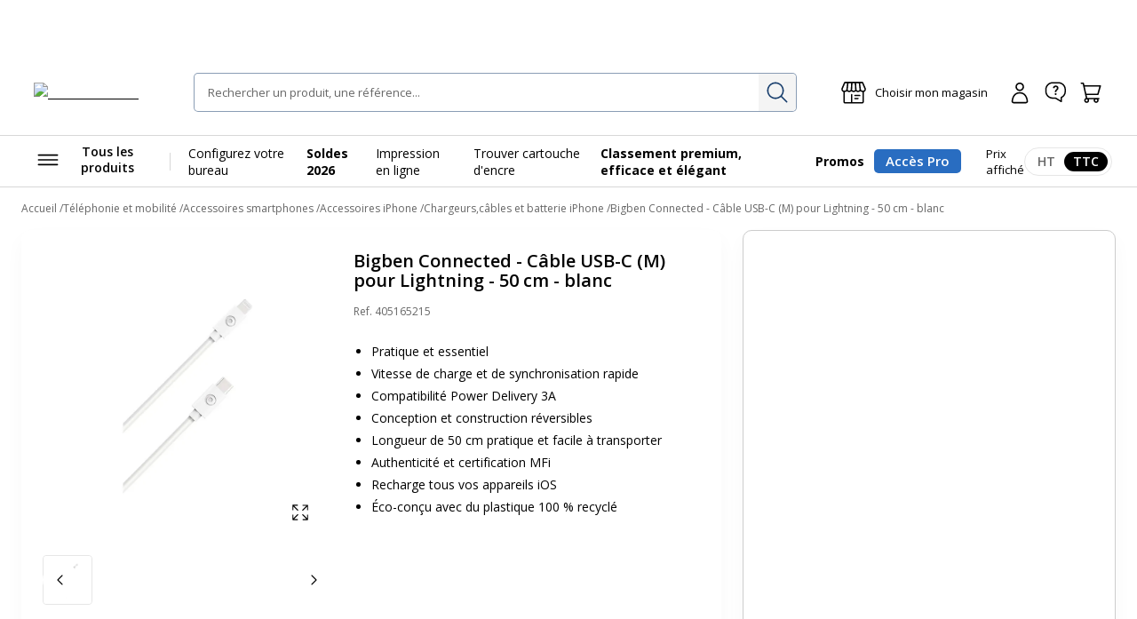

--- FILE ---
content_type: text/html; charset=utf-8
request_url: https://www.bureau-vallee.fr/bigben-connected-cable-usb-c-m-pour-lightning-50-cm-blanc-405165215.html
body_size: 114471
content:
<!DOCTYPE html><html lang="fr" class="__className_a77483"><head><meta charSet="utf-8"/><meta name="viewport" content="width=device-width, initial-scale=1, maximum-scale=1, user-scalable=no"/><link rel="preload" as="image" imageSrcSet="/_next/image?url=https%3A%2F%2Fdxbyzx5id4chj.cloudfront.net%2Fpub%2Fmedia%2Flogo%2Fstores%2F1%2Flogo-bv_2024.png&amp;w=256&amp;q=75 1x, /_next/image?url=https%3A%2F%2Fdxbyzx5id4chj.cloudfront.net%2Fpub%2Fmedia%2Flogo%2Fstores%2F1%2Flogo-bv_2024.png&amp;w=384&amp;q=75 2x"/><link rel="preload" href="https://dxbyzx5id4chj.cloudfront.net/fit-in/815x815/filters:fill(fff)/pub/media/catalog/product/4/0/5/1/6/5/P_405165215_2.jpg" as="image" fetchPriority="high"/><link rel="stylesheet" href="/_next/static/css/5477c30b95ed1cbb.css" data-precedence="next"/><link rel="stylesheet" href="/_next/static/css/b4a339633b368591.css" data-precedence="next"/><link rel="stylesheet" href="/_next/static/css/4158cdff30588e1c.css" data-precedence="next"/><link rel="stylesheet" href="/_next/static/css/7c25ef1d5cdc2eda.css" data-precedence="next"/><link rel="stylesheet" href="/_next/static/css/108e18dd4efc59f9.css" data-precedence="next"/><link rel="stylesheet" href="/_next/static/css/a4a66039ed03197c.css" data-precedence="next"/><link rel="stylesheet" href="/_next/static/css/f117a839d2eeefe8.css" data-precedence="next"/><link rel="stylesheet" href="/_next/static/css/6b9f0b881e89eef3.css" data-precedence="next"/><link rel="stylesheet" href="/_next/static/css/3656f06f908bd2a2.css" data-precedence="next"/><link rel="stylesheet" href="/_next/static/css/b9e10818cc93035f.css" data-precedence="next"/><link rel="stylesheet" href="/_next/static/css/857caca8b13680c3.css" data-precedence="next"/><link rel="stylesheet" href="/_next/static/css/5cd9e78cc2f5d7c2.css" data-precedence="next"/><link rel="stylesheet" href="/_next/static/css/c662409a25643677.css" data-precedence="next"/><link rel="stylesheet" href="/_next/static/css/42803608098bdbf8.css" data-precedence="next"/><link rel="stylesheet" href="/_next/static/css/1a0b0a6b959a520f.css" data-precedence="next"/><link rel="stylesheet" href="/_next/static/css/ef46db3751d8e999.css" data-precedence="next"/><link rel="stylesheet" href="/_next/static/css/23ebb8579b59ae29.css" data-precedence="next"/><link rel="stylesheet" href="/_next/static/css/18018b46b44d6dc6.css" data-precedence="next"/><link rel="stylesheet" href="/_next/static/css/f0c564cc15b690f0.css" data-precedence="next"/><link rel="stylesheet" href="/_next/static/css/aee209792037ebaf.css" data-precedence="next"/><link rel="stylesheet" href="/_next/static/css/7bb7eb07ee9f0b55.css" data-precedence="next"/><link rel="stylesheet" href="/_next/static/css/add48a0daef1b20b.css" data-precedence="next"/><link rel="stylesheet" href="/_next/static/css/328ce2e01729d2e5.css" data-precedence="next"/><link rel="stylesheet" href="/_next/static/css/5aead8e379fe8d39.css" data-precedence="next"/><link rel="stylesheet" href="/_next/static/css/8353bfdd84b6604c.css" data-precedence="next"/><link rel="stylesheet" href="/_next/static/css/a628117655682655.css" data-precedence="next"/><link rel="stylesheet" href="/_next/static/css/49bd30f7b792f231.css" data-precedence="next"/><link rel="stylesheet" href="/_next/static/css/39542b3f70ca6f4f.css" data-precedence="next"/><link rel="stylesheet" href="/_next/static/css/211a430fcfe515d2.css" data-precedence="next"/><link rel="stylesheet" href="/_next/static/css/f8c0c3763c14bdb0.css" data-precedence="next"/><link rel="stylesheet" href="/_next/static/css/dedf712d4749d684.css" data-precedence="next"/><link rel="stylesheet" href="/_next/static/css/c6ddc322879d6394.css" data-precedence="next"/><link rel="stylesheet" href="/_next/static/css/e5453ee75c7d7684.css" data-precedence="next"/><link rel="stylesheet" href="/_next/static/css/91ef5a88ec865104.css" data-precedence="next"/><link rel="stylesheet" href="/_next/static/css/14a21999f2b6e6a1.css" data-precedence="next"/><link rel="stylesheet" href="/_next/static/css/49dc5f78fc9cc042.css" data-precedence="next"/><link rel="stylesheet" href="/_next/static/css/7fa516d85b4a494c.css" data-precedence="next"/><link rel="stylesheet" href="/_next/static/css/50ca94d3e6170da1.css" data-precedence="next"/><link rel="stylesheet" href="/_next/static/css/1f9b400868d21c7a.css" data-precedence="next"/><link rel="stylesheet" href="/_next/static/css/b26397901cf0c56c.css" data-precedence="next"/><link rel="stylesheet" href="/_next/static/css/975a7b523252068a.css" data-precedence="next"/><link rel="stylesheet" href="/_next/static/css/2453e727e002b59d.css" data-precedence="next"/><link rel="stylesheet" href="/_next/static/css/1f81953bdae7e2e3.css" data-precedence="next"/><link rel="preload" as="script" fetchPriority="low" href="/_next/static/chunks/webpack-65567ae79be505bf.js"/><script src="/_next/static/chunks/52774a7f-34ddbf92a1b056d7.js" async=""></script><script src="/_next/static/chunks/4bd1b696-69396d928365dd65.js" async=""></script><script src="/_next/static/chunks/2507-7c27d3deb10b59f7.js" async=""></script><script src="/_next/static/chunks/main-app-642560c9d44bbd4f.js" async=""></script><script src="/_next/static/chunks/app/global-error-d7206b324a752621.js" async=""></script><script src="/_next/static/chunks/9271-94c1c3b85747ba0e.js" async=""></script><script src="/_next/static/chunks/5772-c734c1f76c0f0926.js" async=""></script><script src="/_next/static/chunks/app/%5Blocale%5D/(public)/not-found-8546ad225016aeb3.js" async=""></script><script src="/_next/static/chunks/8cc6faea-24e2c37a6d998b5f.js" async=""></script><script src="/_next/static/chunks/d648eb28-d8007a276d35395b.js" async=""></script><script src="/_next/static/chunks/9670-eae2037586d13a7b.js" async=""></script><script src="/_next/static/chunks/9722-38c3bd51307747ea.js" async=""></script><script src="/_next/static/chunks/6624-1f7f5501481de306.js" async=""></script><script src="/_next/static/chunks/8041-39530c504ea7e0f2.js" async=""></script><script src="/_next/static/chunks/1060-4511c3c25a130ceb.js" async=""></script><script src="/_next/static/chunks/660-3464980e256893c4.js" async=""></script><script src="/_next/static/chunks/5904-0b9c5fbaebd58229.js" async=""></script><script src="/_next/static/chunks/3371-25b107e8a7ea6d01.js" async=""></script><script src="/_next/static/chunks/9913-025b7d28bbde6c64.js" async=""></script><script src="/_next/static/chunks/3658-d7fbdf30519c5e21.js" async=""></script><script src="/_next/static/chunks/5779-d1591e31a1434b88.js" async=""></script><script src="/_next/static/chunks/5146-737ea96c77006751.js" async=""></script><script src="/_next/static/chunks/app/%5Blocale%5D/(public)/layout-5d2fa560765f1bb2.js" async=""></script><script src="/_next/static/chunks/2710-ddec2be991ed8d7e.js" async=""></script><script src="/_next/static/chunks/3521-3c7b205124d84bbf.js" async=""></script><script src="/_next/static/chunks/7226-e65d1480d3cb580f.js" async=""></script><script src="/_next/static/chunks/4494-5467822b699c4661.js" async=""></script><script src="/_next/static/chunks/app/%5Blocale%5D/layout-ba8afbc6fc518027.js" async=""></script><script src="/_next/static/chunks/934-89bfdc1196edf7fc.js" async=""></script><script src="/_next/static/chunks/7308-512c84bb1324074d.js" async=""></script><script src="/_next/static/chunks/app/%5Blocale%5D/(public)/product/%5Bsku%5D/page-16b5f751a4240f36.js" async=""></script><meta name="next-size-adjust" content=""/><link rel="icon" href="/assets/favicon.ico" sizes="16x16"/><title>Bigben Connected - Câble USB-C (M) pour Lightning - 50 cm - blanc Pas Cher | Bureau Vallée</title><meta name="description" content="Achat Bigben Connected - Câble USB-C (M) pour Lightning - 50 cm - blanc Pas Cher ✅ Bureau Vallée ➽ Prix Discount Garanti ✓ Retrait 2h en magasin"/><meta name="robots" content="INDEX,FOLLOW"/><meta name="og:type" content="product"/><meta name="title" content="Bigben Connected - Câble USB-C (M) pour Lightning - 50 cm - blanc Pas Cher | Bureau Vallée"/><link rel="canonical" href="https://www.bureau-vallee.fr/bigben-connected-cable-usb-c-m-pour-lightning-50-cm-blanc-405165215.html"/><link rel="alternate" hrefLang="fr-FR" href="https://www.bureau-vallee.fr/bigben-connected-cable-usb-c-m-pour-lightning-50-cm-blanc-405165215.html"/><link rel="alternate" hrefLang="fr-BE" href="https://www.bureau-vallee.be/fr_BE/bigben-connected-cable-usb-c-m-pour-lightning-50-cm-blanc-405165215.html"/><link rel="alternate" hrefLang="fr-NC" href="https://www.bureau-vallee.nc/fr_NC/bigben-connected-cable-usb-c-m-pour-lightning-50-cm-blanc-405165215.html"/><link rel="alternate" hrefLang="fr-YT" href="https://www.bureau-vallee.yt/fr_YT/bigben-connected-cable-usb-c-m-pour-lightning-50-cm-blanc-405165215.html"/><link rel="alternate" hrefLang="fr-RE" href="https://www.bureau-vallee.re/fr_RE/bigben-connected-cable-usb-c-m-pour-lightning-50-cm-blanc-405165215.html"/><link rel="alternate" hrefLang="fr-GF" href="https://www.bureau-vallee.gf/fr_GF/bigben-connected-cable-usb-c-m-pour-lightning-50-cm-blanc-405165215.html"/><link rel="alternate" hrefLang="fr-GP" href="https://www.bureau-vallee.gp/fr_GP/bigben-connected-cable-usb-c-m-pour-lightning-50-cm-blanc-405165215.html"/><link rel="alternate" hrefLang="fr-MQ" href="https://www.bureau-vallee.mq/fr_MQ/bigben-connected-cable-usb-c-m-pour-lightning-50-cm-blanc-405165215.html"/><meta property="og:title" content="Bigben Connected - Câble USB-C (M) pour Lightning - 50 cm - blanc"/><meta property="og:description" content="Achat Bigben Connected - Câble USB-C (M) pour Lightning - 50 cm - blanc Pas Cher ✅ Bureau Vallée ➽ Prix Discount Garanti ✓ Retrait 2h en magasin"/><meta property="og:url" content="https://www.bureau-vallee.fr//bigben-connected-cable-usb-c-m-pour-lightning-50-cm-blanc-405165215.html"/><meta property="og:image" content="https://dxbyzx5id4chj.cloudfront.net/fit-in/265x265/filters:fill(fff)/pub/media/catalog/product/4/0/5/1/6/5/P_405165215_2.jpg"/><meta property="og:image:alt" content="3571211512851-Bigben Connected - Câble USB-C (M) pour Lightning - 50 cm - blanc-P_405165215_2-0"/><meta name="twitter:card" content="summary_large_image"/><meta name="twitter:title" content="Bigben Connected - Câble USB-C (M) pour Lightning - 50 cm - blanc"/><meta name="twitter:description" content="Achat Bigben Connected - Câble USB-C (M) pour Lightning - 50 cm - blanc Pas Cher ✅ Bureau Vallée ➽ Prix Discount Garanti ✓ Retrait 2h en magasin"/><meta name="twitter:image" content="https://dxbyzx5id4chj.cloudfront.net/fit-in/265x265/filters:fill(fff)/pub/media/catalog/product/4/0/5/1/6/5/P_405165215_2.jpg"/><meta name="twitter:image:alt" content="3571211512851-Bigben Connected - Câble USB-C (M) pour Lightning - 50 cm - blanc-P_405165215_2-0"/><meta name="sentry-trace" content="93ef2e0d5a9cf10c8d209c88421a2b2b-65419dd801672f24-0"/><meta name="baggage" content="sentry-environment=prod-fr,sentry-release=8.17.0.15.898,sentry-public_key=b2d1f70cf803d1999905b9bef7e4cdcc,sentry-trace_id=93ef2e0d5a9cf10c8d209c88421a2b2b,sentry-org_id=4507464747450368,sentry-sampled=false,sentry-sample_rand=0.562745377033512,sentry-sample_rate=0.1"/><script src="/_next/static/chunks/polyfills-42372ed130431b0a.js" noModule=""></script></head><body data-s-b24="eyJ6Q1BFIjpmYWxzZX0="><div hidden=""><!--$--><!--/$--></div><div class="c-modal__overlay u-none c-modal__overlay--thirdLevel"><div class="c-modal c-modal--sm c-modal--noHeader custom-cookie-modal"><div class="c-modal__wrapper"><div class="c-modal__content"><div class="u-text-right u-mb-16"><button type="button" class="c-button c-button--icon-right c-icon-chevron-droite c-icon--16 c-button--link-noUnderline u-font-400 u-font-12 u-color-neutral-800"><span class="c-button__content">Continuer sans accepter</span></button></div><div class="u-px-32"><div class="cookies-content-wrapper"><div class="u-text-center u-mb-16">

    <img loading="lazy" src="https://dxbyzx5id4chj.cloudfront.net/fit-in/140x140/filters:fill(fff)/pub/media/wysiwyg/illustration-cookies.png" width="140" class="u-mb-16 u-inline-block"/>

    <p id="modal-cookies-title" class="u-font-18 u-my-0 u-font-700 u-color-black">Cookies, feuille, ciseaux !</p>

            </div>

<p class="u-font-14"><strong>Pour améliorer votre expérience sur le site, partager des contenus sur les réseaux sociaux, améliorer ses services et faire des offres personnalisées ou non, Bureau Vallée utilise des cookies (y compris des <a class="c-link u-font-700" href="/politique-utilisation-cookies#listecookies" target="_blank">cookies de tiers</a>). </strong> Le recours aux cookies est respectueux de vos droits et de la règlementation. Vous pouvez les accepter, les refuser et personnaliser vos choix à tout moment en cliquant sur « Gérer mes préférences » en bas de n’importe quelle page.</p>

<p class="u-font-14">Pour plus d’informations, veuillez consulter notre <a class="c-link" href="/politique-utilisation-cookies" target="_blank">politique de cookies.</a></p></div></div></div><div class="c-modal__footer"><div class="u-p-24 u-pt-0 u-flex u-flex-align-center u-flex-column u-gap-16"><button type="button" class="c-button c-button--primary c-button--lg c-button--full-w u-max-w-280"><span class="c-button__content">Tout Accepter et Fermer</span></button><button type="button" class="c-button c-button--ghost-outline c-button--lg c-button--full-w u-max-w-280"><span class="c-button__content">Paramétrer</span></button></div></div></div></div></div><div></div><section class="Toastify" aria-live="polite" aria-atomic="false" aria-relevant="additions text" aria-label="Notifications Alt+T"></section><!--$--><!--/$--><div class="header-mobile-placeholder"></div><div class="flash-banner-placeholder"></div><header class="c-header"><div class="c-header__wrapper navigationWrapper"><div class="c-header__content"><button class="c-menu__button c-menu__buttonSticky c-icon-burger" aria-expanded="false" aria-controls="main_menu"><span class="u-sr-only">Afficher la navigation</span></button><a href="https://www.bureau-vallee.fr/" class="c-header__logo"><img alt="Bureau vallée" width="140" height="68" decoding="async" data-nimg="1" class="" style="color:transparent" srcSet="/_next/image?url=https%3A%2F%2Fdxbyzx5id4chj.cloudfront.net%2Fpub%2Fmedia%2Flogo%2Fstores%2F1%2Flogo-bv_2024.png&amp;w=256&amp;q=75 1x, /_next/image?url=https%3A%2F%2Fdxbyzx5id4chj.cloudfront.net%2Fpub%2Fmedia%2Flogo%2Fstores%2F1%2Flogo-bv_2024.png&amp;w=384&amp;q=75 2x" src="/_next/image?url=https%3A%2F%2Fdxbyzx5id4chj.cloudfront.net%2Fpub%2Fmedia%2Flogo%2Fstores%2F1%2Flogo-bv_2024.png&amp;w=384&amp;q=75"/></a><div class="c-header__search algolia__isloading"><div><div class="c-header__searchForm"><input type="search" placeholder="Rechercher un produit, une référence..." class="c-header__searchInput" value=""/><button class="c-header__searchButton c-icon-recherche"><span class="u-sr-only">Rechercher</span></button><div class="c-autocomplete" style="display:none"><div class="c-autocomplete__content"></div></div></div></div></div><button class="c-header__button c-icon-magasin c-icon--left c-buttonMagasin" type="button" data-gtm-event-click="{&quot;event&quot;:&quot;qwampEvent&quot;,&quot;eventName&quot;:&quot;pageproduit&quot;,&quot;choisir_autre_magasin&quot;:&quot;choisir_autre_magasin&quot;}"><span class="c-header__buttonText">Choisir mon magasin</span></button><div></div><div class="c-header__buttonWrapper"><a href="https://www.bureau-vallee.fr/customer/account/login" class="c-header__button c-icon-compte-client c-icon--left c-header__button--client"><span class="c-header__buttonText">Connexion / Inscription</span></a><a href="https://www.bureau-vallee.fr/besoin-d-aide" class="c-header__button c-icon-faq c-icon--left c-header__button--faq u-none@md" data-gtm-event-click="{&quot;event&quot;:&quot;qwampEvent&quot;,&quot;eventName&quot;:&quot;header&quot;,&quot;click_element&quot;:&quot;départ_besoin_aide&quot;}"><span class="c-header__buttonText">Une question ?</span></a><a href="https://www.bureau-vallee.fr/checkout/cart/" class="c-header__button c-icon-panier c-icon--left c-header__button--cart"><span class="c-header__buttonText">Panier</span></a></div></div><nav role="navigation" class="Menu c-menu" aria-label="Navigation principale"><div class="c-menu__headerMobile"><a href="/" class="c-button"><span class="c-button__content"><img alt="logo bureau vallée" loading="lazy" width="96" height="48" decoding="async" data-nimg="1" style="color:transparent" srcSet="/_next/image?url=https%3A%2F%2Fdxbyzx5id4chj.cloudfront.net%2Fpub%2Fmedia%2Flogo%2Fstores%2F1%2Flogo-bv_2024.png&amp;w=96&amp;q=75 1x, /_next/image?url=https%3A%2F%2Fdxbyzx5id4chj.cloudfront.net%2Fpub%2Fmedia%2Flogo%2Fstores%2F1%2Flogo-bv_2024.png&amp;w=256&amp;q=75 2x" src="/_next/image?url=https%3A%2F%2Fdxbyzx5id4chj.cloudfront.net%2Fpub%2Fmedia%2Flogo%2Fstores%2F1%2Flogo-bv_2024.png&amp;w=256&amp;q=75"/></span></a><button type="button" class="c-button c-button--ghost c-icon-recherche"><span class="c-button__content"></span></button></div><div class="c-menu__content"><div style="display:inline-block"><button type="button" class="c-button c-button--icon-left c-icon-burger c-menu__button" aria-expanded="false" aria-controls="main_menu"><span class="c-button__content">Tous les produits</span></button></div><ul class="c-menu__list"><li class="c-menu__listItem"><a href="https://www.bureau-vallee.fr/mobilier-de-bureau.html" class="c-button c-menu__link" data-gtm-event-click="{&quot;event&quot;:&quot;qwampEvent&quot;,&quot;eventName&quot;:&quot;header&quot;,&quot;click_element&quot;:&quot;départ_mega_menu&quot;,&quot;départ_lien_mega_menu&quot;:&quot;https://www.bureau-vallee.fr/mobilier-de-bureau.html&quot;}"><span class="c-button__content"><span>Configurez votre bureau</span></span></a></li><li class="c-menu__listItem"><a href="https://www.bureau-vallee.fr/soldes.html" class="c-button c-menu__link" data-gtm-event-click="{&quot;event&quot;:&quot;qwampEvent&quot;,&quot;eventName&quot;:&quot;header&quot;,&quot;click_element&quot;:&quot;départ_mega_menu&quot;,&quot;départ_lien_mega_menu&quot;:&quot;https://www.bureau-vallee.fr/soldes.html&quot;}"><span class="c-button__content"><span style="font-weight:bold">Soldes 2026</span></span></a></li><li class="c-menu__listItem"><a href="https://www.bureau-vallee.fr/impression-en-ligne" class="c-button c-menu__link" data-gtm-event-click="{&quot;event&quot;:&quot;qwampEvent&quot;,&quot;eventName&quot;:&quot;header&quot;,&quot;click_element&quot;:&quot;départ_mega_menu&quot;,&quot;départ_lien_mega_menu&quot;:&quot;https://www.bureau-vallee.fr/impression-en-ligne&quot;}"><span class="c-button__content"><span>Impression en ligne</span></span></a></li><li class="c-menu__listItem"><a href="https://www.bureau-vallee.fr/cartouches-toners.html" class="c-button c-menu__link" data-gtm-event-click="{&quot;event&quot;:&quot;qwampEvent&quot;,&quot;eventName&quot;:&quot;header&quot;,&quot;click_element&quot;:&quot;départ_mega_menu&quot;,&quot;départ_lien_mega_menu&quot;:&quot;https://www.bureau-vallee.fr/cartouches-toners.html&quot;}"><span class="c-button__content"><span>Trouver cartouche d&#x27;encre</span></span></a></li><li class="c-menu__listItem"><a href="https://www.bureau-vallee.fr/search?q=business+class&amp;option_text_cnet_brand=Viquel" class="c-button c-menu__link" data-gtm-event-click="{&quot;event&quot;:&quot;qwampEvent&quot;,&quot;eventName&quot;:&quot;header&quot;,&quot;click_element&quot;:&quot;départ_mega_menu&quot;,&quot;départ_lien_mega_menu&quot;:&quot;https://www.bureau-vallee.fr/search?q=business+class&amp;option_text_cnet_brand=Viquel&quot;}" data-promotionname="Menu - mise en avant Viquel" data-promotionid="mea-viquel" data-promotioncreative="Mise en avant fournisseur - Viquel"><span class="c-button__content"><span style="font-weight:bold">Classement premium, efficace et élégant</span></span></a></li><li class="c-menu__listItem"><a href="https://www.bureau-vallee.fr/promotions.html" class="c-button c-menu__link" data-gtm-event-click="{&quot;event&quot;:&quot;qwampEvent&quot;,&quot;eventName&quot;:&quot;header&quot;,&quot;click_element&quot;:&quot;départ_mega_menu&quot;,&quot;départ_lien_mega_menu&quot;:&quot;https://www.bureau-vallee.fr/promotions.html&quot;}" data-promotionname="Menu - Opé Février 1 2026" data-promotionid="ope-fevrie-1-2026" data-promotioncreative="Opé générique - Petits prix pour grandes impressions"><span class="c-button__content"><span style="font-weight:bold">Promos</span></span></a></li></ul><div class="c-header__accesPro"><button class="c-button--accesPro ">Accès Pro</button><div class=""></div></div><div class="c-header__tax"><p class="u-font-13">Prix affiché</p><div class="c-toggleRadio"><input type="radio" id="price_ht" name="display_price" value="off"/><label class="c-toggleRadio__label" for="price_ht"><span class="u-sr-only">Afficher les prix</span> <!-- -->HT</label><input type="radio" id="price_ttc" name="display_price" checked="" value="on"/><label class="c-toggleRadio__label" for="price_ttc"><span class="u-sr-only">Afficher les prix</span> <!-- -->TTC</label></div></div></div><div class="megaMenu c-megaMenu"><div class="c-megaMenu__wrapper c-megaMenu__wrapper--firstLvl"><ul class="categories c-megaMenu__list" tabindex="0"><li class="c-megaMenu__listItem categoryItem cat-6885"><a class="c-button c-button--icon-droite c-megaMenu__link c-megaMenu__linkCat" data-gtm-event-click="{&quot;event&quot;:&quot;qwampEvent&quot;,&quot;eventName&quot;:&quot;header&quot;,&quot;click_element&quot;:&quot;départ_mega_menu&quot;,&quot;départ_lien_mega_menu&quot;:&quot;https://www.bureau-vallee.fr/cartouches-toners.html&quot;}" href="https://www.bureau-vallee.fr/cartouches-toners.html">Cartouches et Toners</a><div class="c-megaMenu__wrapper c-megaMenu__wrapper--secondLvl"><ul class="c-megaMenu__list c-megaMenu__list--subLvl"><li class="c-megaMenu__listItem--back"><button type="button" class="c-button c-button--icon-left c-icon-chevron-gauche c-megaMenu__backButton"><span class="c-button__content">Retour</span></button></li><li class="c-megaMenu__listItem--cartridges"><p class="u-font-15 u-font-600 u-mb-16">Recherche par modèle d’imprimante</p><p class="u-font-13">Vous renseignez la marque et le modèle de votre appareil pour trouver la cartouche, le toner ou le ruban fax adapté</p><a class="c-button c-button--primary c-button--full-w u-mt-16" href="https://www.bureau-vallee.fr/cartouches-toners.html"><span class="c-button__content">Rechercher</span></a></li><li class="c-megaMenu__listItem--title"><span class="c-megaMenu__title">Cartouches et Toners</span><a class="c-megaMenu__seeAllButton" href="https://www.bureau-vallee.fr/cartouches-toners.html">Voir tout</a></li><li class="subcategory c-megaMenu__listItem"><a class="c-megaMenu__link c-megaMenu__link--withChild" data-gtm-event-click="{&quot;event&quot;:&quot;qwampEvent&quot;,&quot;eventName&quot;:&quot;header&quot;,&quot;click_element&quot;:&quot;départ_mega_menu&quot;,&quot;départ_lien_mega_menu&quot;:&quot;https://www.bureau-vallee.fr/cartouches-toners.html&quot;}" href="https://www.bureau-vallee.fr/cartouches-toners.html">Cartouches d&#x27;encre de marque</a><div class="c-megaMenu__wrapper c-megaMenu__wrapper--thirdLvl"><ul class="c-megaMenu__list c-megaMenu__list--subLvl"><li class="c-megaMenu__listItem--back"><button type="button" class="c-button c-button--icon-left c-icon-chevron-gauche c-megaMenu__backButton"><span class="c-button__content">Retour</span></button></li><li class="c-megaMenu__listItem--title"><span class="c-megaMenu__title">Cartouches d&#x27;encre de marque</span><a class="c-megaMenu__seeAllButton" href="https://www.bureau-vallee.fr/cartouches-toners.html">Voir tout</a></li><li class="subcategory c-megaMenu__listItem"><a class="c-megaMenu__link" data-gtm-event-click="{&quot;event&quot;:&quot;qwampEvent&quot;,&quot;eventName&quot;:&quot;header&quot;,&quot;click_element&quot;:&quot;départ_mega_menu&quot;,&quot;départ_lien_mega_menu&quot;:&quot;https://www.bureau-vallee.fr/cartouches-toners/cartouches-canon&quot;}" href="https://www.bureau-vallee.fr/cartouches-toners/cartouches-canon">Cartouches d&#x27;encre Canon</a></li><li class="subcategory c-megaMenu__listItem"><a class="c-megaMenu__link" data-gtm-event-click="{&quot;event&quot;:&quot;qwampEvent&quot;,&quot;eventName&quot;:&quot;header&quot;,&quot;click_element&quot;:&quot;départ_mega_menu&quot;,&quot;départ_lien_mega_menu&quot;:&quot;https://www.bureau-vallee.fr/cartouches-toners/cartouches-epson&quot;}" href="https://www.bureau-vallee.fr/cartouches-toners/cartouches-epson">Cartouches d&#x27;encre Epson</a></li><li class="subcategory c-megaMenu__listItem"><a class="c-megaMenu__link" data-gtm-event-click="{&quot;event&quot;:&quot;qwampEvent&quot;,&quot;eventName&quot;:&quot;header&quot;,&quot;click_element&quot;:&quot;départ_mega_menu&quot;,&quot;départ_lien_mega_menu&quot;:&quot;https://www.bureau-vallee.fr/cartouches-toners/cartouches-hp&quot;}" href="https://www.bureau-vallee.fr/cartouches-toners/cartouches-hp">Cartouches d&#x27;encre HP</a></li><li class="subcategory c-megaMenu__listItem"><a class="c-megaMenu__link" data-gtm-event-click="{&quot;event&quot;:&quot;qwampEvent&quot;,&quot;eventName&quot;:&quot;header&quot;,&quot;click_element&quot;:&quot;départ_mega_menu&quot;,&quot;départ_lien_mega_menu&quot;:&quot;https://www.bureau-vallee.fr/cartouches-toners/cartouches-brother&quot;}" href="https://www.bureau-vallee.fr/cartouches-toners/cartouches-brother">Cartouches d&#x27;encre Brother</a></li></ul></div></li><li class="subcategory c-megaMenu__listItem"><a class="c-megaMenu__link" data-gtm-event-click="{&quot;event&quot;:&quot;qwampEvent&quot;,&quot;eventName&quot;:&quot;header&quot;,&quot;click_element&quot;:&quot;départ_mega_menu&quot;,&quot;départ_lien_mega_menu&quot;:&quot;https://www.bureau-vallee.fr/cartouches-toners.html&quot;}" href="https://www.bureau-vallee.fr/cartouches-toners.html">Trouver votre cartouche</a></li><li class="subcategory c-megaMenu__listItem"><a class="c-megaMenu__link c-megaMenu__link--withChild" data-gtm-event-click="{&quot;event&quot;:&quot;qwampEvent&quot;,&quot;eventName&quot;:&quot;header&quot;,&quot;click_element&quot;:&quot;départ_mega_menu&quot;,&quot;départ_lien_mega_menu&quot;:&quot;https://www.bureau-vallee.fr/cartouches-toners/cartouches-compatibles.html&quot;}" href="https://www.bureau-vallee.fr/cartouches-toners/cartouches-compatibles.html">Cartouches d&#x27;encre compatibles</a><div class="c-megaMenu__wrapper c-megaMenu__wrapper--thirdLvl"><ul class="c-megaMenu__list c-megaMenu__list--subLvl"><li class="c-megaMenu__listItem--back"><button type="button" class="c-button c-button--icon-left c-icon-chevron-gauche c-megaMenu__backButton"><span class="c-button__content">Retour</span></button></li><li class="c-megaMenu__listItem--title"><span class="c-megaMenu__title">Cartouches d&#x27;encre compatibles</span><a class="c-megaMenu__seeAllButton" href="https://www.bureau-vallee.fr/cartouches-toners/cartouches-compatibles.html">Voir tout</a></li><li class="subcategory c-megaMenu__listItem"><a class="c-megaMenu__link" data-gtm-event-click="{&quot;event&quot;:&quot;qwampEvent&quot;,&quot;eventName&quot;:&quot;header&quot;,&quot;click_element&quot;:&quot;départ_mega_menu&quot;,&quot;départ_lien_mega_menu&quot;:&quot;https://www.bureau-vallee.fr/cartouches-toners/cartouches-compatibles/canon.html&quot;}" href="https://www.bureau-vallee.fr/cartouches-toners/cartouches-compatibles/canon.html">Cartouches d&#x27;encre compatibles Canon</a></li><li class="subcategory c-megaMenu__listItem"><a class="c-megaMenu__link" data-gtm-event-click="{&quot;event&quot;:&quot;qwampEvent&quot;,&quot;eventName&quot;:&quot;header&quot;,&quot;click_element&quot;:&quot;départ_mega_menu&quot;,&quot;départ_lien_mega_menu&quot;:&quot;https://www.bureau-vallee.fr/cartouches-toners/cartouches-compatibles/hewlett-packard.html&quot;}" href="https://www.bureau-vallee.fr/cartouches-toners/cartouches-compatibles/hewlett-packard.html">Cartouches d&#x27;encre compatibles HP</a></li><li class="subcategory c-megaMenu__listItem"><a class="c-megaMenu__link" data-gtm-event-click="{&quot;event&quot;:&quot;qwampEvent&quot;,&quot;eventName&quot;:&quot;header&quot;,&quot;click_element&quot;:&quot;départ_mega_menu&quot;,&quot;départ_lien_mega_menu&quot;:&quot;https://www.bureau-vallee.fr/cartouches-toners/cartouches-compatibles/brother.html&quot;}" href="https://www.bureau-vallee.fr/cartouches-toners/cartouches-compatibles/brother.html">Cartouches d&#x27;encre compatibles Brother</a></li><li class="subcategory c-megaMenu__listItem"><a class="c-megaMenu__link" data-gtm-event-click="{&quot;event&quot;:&quot;qwampEvent&quot;,&quot;eventName&quot;:&quot;header&quot;,&quot;click_element&quot;:&quot;départ_mega_menu&quot;,&quot;départ_lien_mega_menu&quot;:&quot;https://www.bureau-vallee.fr/cartouches-toners/cartouches-compatibles/epson.html&quot;}" href="https://www.bureau-vallee.fr/cartouches-toners/cartouches-compatibles/epson.html">Cartouches d&#x27;encre compatibles Epson</a></li></ul></div></li><li class="subcategory c-megaMenu__listItem"><a class="c-megaMenu__link c-megaMenu__link--withChild" data-gtm-event-click="{&quot;event&quot;:&quot;qwampEvent&quot;,&quot;eventName&quot;:&quot;header&quot;,&quot;click_element&quot;:&quot;départ_mega_menu&quot;,&quot;départ_lien_mega_menu&quot;:&quot;https://www.bureau-vallee.fr/cartouches-toners.html&quot;}" href="https://www.bureau-vallee.fr/cartouches-toners.html">Toners Laser de marque</a><div class="c-megaMenu__wrapper c-megaMenu__wrapper--thirdLvl"><ul class="c-megaMenu__list c-megaMenu__list--subLvl"><li class="c-megaMenu__listItem--back"><button type="button" class="c-button c-button--icon-left c-icon-chevron-gauche c-megaMenu__backButton"><span class="c-button__content">Retour</span></button></li><li class="c-megaMenu__listItem--title"><span class="c-megaMenu__title">Toners Laser de marque</span><a class="c-megaMenu__seeAllButton" href="https://www.bureau-vallee.fr/cartouches-toners.html">Voir tout</a></li><li class="subcategory c-megaMenu__listItem"><a class="c-megaMenu__link" data-gtm-event-click="{&quot;event&quot;:&quot;qwampEvent&quot;,&quot;eventName&quot;:&quot;header&quot;,&quot;click_element&quot;:&quot;départ_mega_menu&quot;,&quot;départ_lien_mega_menu&quot;:&quot;https://www.bureau-vallee.fr/cartouches-toners/toners-brother&quot;}" href="https://www.bureau-vallee.fr/cartouches-toners/toners-brother">Toners Brother</a></li><li class="subcategory c-megaMenu__listItem"><a class="c-megaMenu__link" data-gtm-event-click="{&quot;event&quot;:&quot;qwampEvent&quot;,&quot;eventName&quot;:&quot;header&quot;,&quot;click_element&quot;:&quot;départ_mega_menu&quot;,&quot;départ_lien_mega_menu&quot;:&quot;https://www.bureau-vallee.fr/cartouches-toners/toners-canon&quot;}" href="https://www.bureau-vallee.fr/cartouches-toners/toners-canon">Toners Canon</a></li><li class="subcategory c-megaMenu__listItem"><a class="c-megaMenu__link" data-gtm-event-click="{&quot;event&quot;:&quot;qwampEvent&quot;,&quot;eventName&quot;:&quot;header&quot;,&quot;click_element&quot;:&quot;départ_mega_menu&quot;,&quot;départ_lien_mega_menu&quot;:&quot;https://www.bureau-vallee.fr/cartouches-toners/toners-epson&quot;}" href="https://www.bureau-vallee.fr/cartouches-toners/toners-epson">Toners Epson</a></li><li class="subcategory c-megaMenu__listItem"><a class="c-megaMenu__link" data-gtm-event-click="{&quot;event&quot;:&quot;qwampEvent&quot;,&quot;eventName&quot;:&quot;header&quot;,&quot;click_element&quot;:&quot;départ_mega_menu&quot;,&quot;départ_lien_mega_menu&quot;:&quot;https://www.bureau-vallee.fr/cartouches-toners/toners-hp&quot;}" href="https://www.bureau-vallee.fr/cartouches-toners/toners-hp">Toners HP</a></li></ul></div></li><li class="subcategory c-megaMenu__listItem"><a class="c-megaMenu__link c-megaMenu__link--withChild" data-gtm-event-click="{&quot;event&quot;:&quot;qwampEvent&quot;,&quot;eventName&quot;:&quot;header&quot;,&quot;click_element&quot;:&quot;départ_mega_menu&quot;,&quot;départ_lien_mega_menu&quot;:&quot;https://www.bureau-vallee.fr/cartouches-toners/toners-laser-compatibles.html&quot;}" href="https://www.bureau-vallee.fr/cartouches-toners/toners-laser-compatibles.html">Toners compatibles</a><div class="c-megaMenu__wrapper c-megaMenu__wrapper--thirdLvl"><ul class="c-megaMenu__list c-megaMenu__list--subLvl"><li class="c-megaMenu__listItem--back"><button type="button" class="c-button c-button--icon-left c-icon-chevron-gauche c-megaMenu__backButton"><span class="c-button__content">Retour</span></button></li><li class="c-megaMenu__listItem--title"><span class="c-megaMenu__title">Toners compatibles</span><a class="c-megaMenu__seeAllButton" href="https://www.bureau-vallee.fr/cartouches-toners/toners-laser-compatibles.html">Voir tout</a></li><li class="subcategory c-megaMenu__listItem"><a class="c-megaMenu__link" data-gtm-event-click="{&quot;event&quot;:&quot;qwampEvent&quot;,&quot;eventName&quot;:&quot;header&quot;,&quot;click_element&quot;:&quot;départ_mega_menu&quot;,&quot;départ_lien_mega_menu&quot;:&quot;https://www.bureau-vallee.fr/cartouches-toners/toners-laser-compatibles/canon.html&quot;}" href="https://www.bureau-vallee.fr/cartouches-toners/toners-laser-compatibles/canon.html">Toners compatibles Canon</a></li><li class="subcategory c-megaMenu__listItem"><a class="c-megaMenu__link" data-gtm-event-click="{&quot;event&quot;:&quot;qwampEvent&quot;,&quot;eventName&quot;:&quot;header&quot;,&quot;click_element&quot;:&quot;départ_mega_menu&quot;,&quot;départ_lien_mega_menu&quot;:&quot;https://www.bureau-vallee.fr/cartouches-toners/toners-laser-compatibles/epson.html&quot;}" href="https://www.bureau-vallee.fr/cartouches-toners/toners-laser-compatibles/epson.html">Toners compatibles Epson</a></li><li class="subcategory c-megaMenu__listItem"><a class="c-megaMenu__link" data-gtm-event-click="{&quot;event&quot;:&quot;qwampEvent&quot;,&quot;eventName&quot;:&quot;header&quot;,&quot;click_element&quot;:&quot;départ_mega_menu&quot;,&quot;départ_lien_mega_menu&quot;:&quot;https://www.bureau-vallee.fr/cartouches-toners/toners-laser-compatibles/hewlett-packard.html&quot;}" href="https://www.bureau-vallee.fr/cartouches-toners/toners-laser-compatibles/hewlett-packard.html">Toners compatibles HP</a></li><li class="subcategory c-megaMenu__listItem"><a class="c-megaMenu__link" data-gtm-event-click="{&quot;event&quot;:&quot;qwampEvent&quot;,&quot;eventName&quot;:&quot;header&quot;,&quot;click_element&quot;:&quot;départ_mega_menu&quot;,&quot;départ_lien_mega_menu&quot;:&quot;https://www.bureau-vallee.fr/cartouches-toners/toners-laser-compatibles/brother.html&quot;}" href="https://www.bureau-vallee.fr/cartouches-toners/toners-laser-compatibles/brother.html">Toners compatibles Brother</a></li></ul></div></li><li class="subcategory c-megaMenu__listItem"><a class="c-megaMenu__link c-megaMenu__link--withChild" data-gtm-event-click="{&quot;event&quot;:&quot;qwampEvent&quot;,&quot;eventName&quot;:&quot;header&quot;,&quot;click_element&quot;:&quot;départ_mega_menu&quot;,&quot;départ_lien_mega_menu&quot;:&quot;https://www.bureau-vallee.fr/cartouches-toners/ruban-fax.html&quot;}" href="https://www.bureau-vallee.fr/cartouches-toners/ruban-fax.html">Ruban fax et autres</a><div class="c-megaMenu__wrapper c-megaMenu__wrapper--thirdLvl"><ul class="c-megaMenu__list c-megaMenu__list--subLvl"><li class="c-megaMenu__listItem--back"><button type="button" class="c-button c-button--icon-left c-icon-chevron-gauche c-megaMenu__backButton"><span class="c-button__content">Retour</span></button></li><li class="c-megaMenu__listItem--title"><span class="c-megaMenu__title">Ruban fax et autres</span><a class="c-megaMenu__seeAllButton" href="https://www.bureau-vallee.fr/cartouches-toners/ruban-fax.html">Voir tout</a></li><li class="subcategory c-megaMenu__listItem"><a class="c-megaMenu__link" data-gtm-event-click="{&quot;event&quot;:&quot;qwampEvent&quot;,&quot;eventName&quot;:&quot;header&quot;,&quot;click_element&quot;:&quot;départ_mega_menu&quot;,&quot;départ_lien_mega_menu&quot;:&quot;https://www.bureau-vallee.fr/cartouches-toners/ruban-fax/brother.html&quot;}" href="https://www.bureau-vallee.fr/cartouches-toners/ruban-fax/brother.html">Brother</a></li><li class="subcategory c-megaMenu__listItem"><a class="c-megaMenu__link" data-gtm-event-click="{&quot;event&quot;:&quot;qwampEvent&quot;,&quot;eventName&quot;:&quot;header&quot;,&quot;click_element&quot;:&quot;départ_mega_menu&quot;,&quot;départ_lien_mega_menu&quot;:&quot;https://www.bureau-vallee.fr/cartouches-toners/ruban-fax/canon.html&quot;}" href="https://www.bureau-vallee.fr/cartouches-toners/ruban-fax/canon.html">Canon</a></li><li class="subcategory c-megaMenu__listItem"><a class="c-megaMenu__link" data-gtm-event-click="{&quot;event&quot;:&quot;qwampEvent&quot;,&quot;eventName&quot;:&quot;header&quot;,&quot;click_element&quot;:&quot;départ_mega_menu&quot;,&quot;départ_lien_mega_menu&quot;:&quot;https://www.bureau-vallee.fr/cartouches-toners/ruban-fax/epson.html&quot;}" href="https://www.bureau-vallee.fr/cartouches-toners/ruban-fax/epson.html">Epson</a></li></ul></div></li><li class="c-megaMenu__listItem--cmsLvl"><div class="c-megaMenu__cmsWrapper" style="margin-bottom:2.4rem"><a href="https://www.bureau-vallee.fr/cartouches-toners/cartouches-compatibles.html" class="c-nav__cartridgeReinsurance">
                <svg role="img" class="c-icon" aria-hidden="true" focusable="false">
                <use xlink:href="https://www.bureau-vallee.fr/static/version1768843382/frontend/Bureauvallee/theme-frontend-bv/fr_FR/icons/sprite/icons.svg#drop-euro"></use>
                </svg>
                <p>les <strong>CARTOUCHES COMPATIBLES XL</strong><br/>
    sont garanties moins chères.</p>
              </a></div><div class="c-megaMenu__cmsWrapper" style="margin-bottom:2.4rem"><a href="https://www.bureau-vallee.fr/cartouches-toners/cartouches-compatibles.html" class="c-nav__cartridgeReinsurance">
                <svg role="img" class="c-icon" aria-hidden="true" focusable="false">
                <use xlink:href="https://www.bureau-vallee.fr/static/version1768843382/frontend/Bureauvallee/theme-frontend-bv/fr_FR/icons/sprite/icons.svg#shield-check"></use>
                </svg>
                <p>les <strong>CARTOUCHES COMPATIBLES XL</strong> <br/>
                sont garanties 3 ans.</p>
                </a></div></li></ul></div></li><li class="c-megaMenu__listItem categoryItem cat-10697"><a class="c-button c-button--icon-droite c-megaMenu__link c-megaMenu__linkCat" data-gtm-event-click="{&quot;event&quot;:&quot;qwampEvent&quot;,&quot;eventName&quot;:&quot;header&quot;,&quot;click_element&quot;:&quot;départ_mega_menu&quot;,&quot;départ_lien_mega_menu&quot;:&quot;https://www.bureau-vallee.fr/mobilier-de-bureau.html&quot;}" href="https://www.bureau-vallee.fr/mobilier-de-bureau.html">Mobilier de bureau</a><div class="c-megaMenu__wrapper c-megaMenu__wrapper--secondLvl"><ul class="c-megaMenu__list c-megaMenu__list--subLvl"><li class="c-megaMenu__listItem--back"><button type="button" class="c-button c-button--icon-left c-icon-chevron-gauche c-megaMenu__backButton"><span class="c-button__content">Retour</span></button></li><li class="c-megaMenu__listItem--title"><span class="c-megaMenu__title">Mobilier de bureau</span><a class="c-megaMenu__seeAllButton" href="https://www.bureau-vallee.fr/mobilier-de-bureau.html">Voir tout</a></li><li class="subcategory c-megaMenu__listItem"><a class="c-megaMenu__link c-megaMenu__link--withChild" data-gtm-event-click="{&quot;event&quot;:&quot;qwampEvent&quot;,&quot;eventName&quot;:&quot;header&quot;,&quot;click_element&quot;:&quot;départ_mega_menu&quot;,&quot;départ_lien_mega_menu&quot;:&quot;https://www.bureau-vallee.fr/mobilier-de-bureau/fauteuils-et-chaises-de-bureau.html&quot;}" href="https://www.bureau-vallee.fr/mobilier-de-bureau/fauteuils-et-chaises-de-bureau.html">Fauteuils et chaises de bureau</a><div class="c-megaMenu__wrapper c-megaMenu__wrapper--thirdLvl"><ul class="c-megaMenu__list c-megaMenu__list--subLvl"><li class="c-megaMenu__listItem--back"><button type="button" class="c-button c-button--icon-left c-icon-chevron-gauche c-megaMenu__backButton"><span class="c-button__content">Retour</span></button></li><li class="c-megaMenu__listItem--title"><span class="c-megaMenu__title">Fauteuils et chaises de bureau</span><a class="c-megaMenu__seeAllButton" href="https://www.bureau-vallee.fr/mobilier-de-bureau/fauteuils-et-chaises-de-bureau.html">Voir tout</a></li><li class="subcategory c-megaMenu__listItem"><a class="c-megaMenu__link" data-gtm-event-click="{&quot;event&quot;:&quot;qwampEvent&quot;,&quot;eventName&quot;:&quot;header&quot;,&quot;click_element&quot;:&quot;départ_mega_menu&quot;,&quot;départ_lien_mega_menu&quot;:&quot;https://www.bureau-vallee.fr/mobilier-de-bureau/fauteuils-et-chaises-de-bureau/fauteuils-de-bureau.html&quot;}" href="https://www.bureau-vallee.fr/mobilier-de-bureau/fauteuils-et-chaises-de-bureau/fauteuils-de-bureau.html">Fauteuils de bureau</a></li><li class="subcategory c-megaMenu__listItem"><a class="c-megaMenu__link" data-gtm-event-click="{&quot;event&quot;:&quot;qwampEvent&quot;,&quot;eventName&quot;:&quot;header&quot;,&quot;click_element&quot;:&quot;départ_mega_menu&quot;,&quot;départ_lien_mega_menu&quot;:&quot;https://www.bureau-vallee.fr/mobilier-de-bureau/fauteuils-et-chaises-de-bureau/fauteuils-ergonomiques.html&quot;}" href="https://www.bureau-vallee.fr/mobilier-de-bureau/fauteuils-et-chaises-de-bureau/fauteuils-ergonomiques.html">Fauteuils ergonomiques</a></li><li class="subcategory c-megaMenu__listItem"><a class="c-megaMenu__link" data-gtm-event-click="{&quot;event&quot;:&quot;qwampEvent&quot;,&quot;eventName&quot;:&quot;header&quot;,&quot;click_element&quot;:&quot;départ_mega_menu&quot;,&quot;départ_lien_mega_menu&quot;:&quot;https://www.bureau-vallee.fr/mobilier-de-bureau/fauteuils-et-chaises-de-bureau/chaises-gamer.html&quot;}" href="https://www.bureau-vallee.fr/mobilier-de-bureau/fauteuils-et-chaises-de-bureau/chaises-gamer.html">Chaises gamer</a></li><li class="subcategory c-megaMenu__listItem"><a class="c-megaMenu__link" data-gtm-event-click="{&quot;event&quot;:&quot;qwampEvent&quot;,&quot;eventName&quot;:&quot;header&quot;,&quot;click_element&quot;:&quot;départ_mega_menu&quot;,&quot;départ_lien_mega_menu&quot;:&quot;https://www.bureau-vallee.fr/mobilier-de-bureau/fauteuils-et-chaises-de-bureau/chaises-teletravail.html&quot;}" href="https://www.bureau-vallee.fr/mobilier-de-bureau/fauteuils-et-chaises-de-bureau/chaises-teletravail.html">Chaises télétravail</a></li><li class="subcategory c-megaMenu__listItem"><a class="c-megaMenu__link" data-gtm-event-click="{&quot;event&quot;:&quot;qwampEvent&quot;,&quot;eventName&quot;:&quot;header&quot;,&quot;click_element&quot;:&quot;départ_mega_menu&quot;,&quot;départ_lien_mega_menu&quot;:&quot;https://www.bureau-vallee.fr/mobilier-de-bureau/fauteuils-et-chaises-de-bureau/tabourets-de-bureau.html&quot;}" href="https://www.bureau-vallee.fr/mobilier-de-bureau/fauteuils-et-chaises-de-bureau/tabourets-de-bureau.html">Tabourets de bureau</a></li><li class="subcategory c-megaMenu__listItem"><a class="c-megaMenu__link" data-gtm-event-click="{&quot;event&quot;:&quot;qwampEvent&quot;,&quot;eventName&quot;:&quot;header&quot;,&quot;click_element&quot;:&quot;départ_mega_menu&quot;,&quot;départ_lien_mega_menu&quot;:&quot;https://www.bureau-vallee.fr/mobilier-de-bureau/fauteuils-et-chaises-de-bureau/chaises-visiteur-et-reunion.html&quot;}" href="https://www.bureau-vallee.fr/mobilier-de-bureau/fauteuils-et-chaises-de-bureau/chaises-visiteur-et-reunion.html">Chaises visiteur et réunion</a></li><li class="subcategory c-megaMenu__listItem"><a class="c-megaMenu__link" data-gtm-event-click="{&quot;event&quot;:&quot;qwampEvent&quot;,&quot;eventName&quot;:&quot;header&quot;,&quot;click_element&quot;:&quot;départ_mega_menu&quot;,&quot;départ_lien_mega_menu&quot;:&quot;https://www.bureau-vallee.fr/mobilier-de-bureau/fauteuils-et-chaises-de-bureau/sieges-techniques.html&quot;}" href="https://www.bureau-vallee.fr/mobilier-de-bureau/fauteuils-et-chaises-de-bureau/sieges-techniques.html">Sièges Techniques</a></li><li class="subcategory c-megaMenu__listItem"><a class="c-megaMenu__link" data-gtm-event-click="{&quot;event&quot;:&quot;qwampEvent&quot;,&quot;eventName&quot;:&quot;header&quot;,&quot;click_element&quot;:&quot;départ_mega_menu&quot;,&quot;départ_lien_mega_menu&quot;:&quot;https://www.bureau-vallee.fr/mobilier-de-bureau/fauteuils-et-chaises-de-bureau/accessoires-fauteuils.html&quot;}" href="https://www.bureau-vallee.fr/mobilier-de-bureau/fauteuils-et-chaises-de-bureau/accessoires-fauteuils.html">Accessoires fauteuils</a></li></ul></div></li><li class="subcategory c-megaMenu__listItem"><a class="c-megaMenu__link c-megaMenu__link--withChild" data-gtm-event-click="{&quot;event&quot;:&quot;qwampEvent&quot;,&quot;eventName&quot;:&quot;header&quot;,&quot;click_element&quot;:&quot;départ_mega_menu&quot;,&quot;départ_lien_mega_menu&quot;:&quot;https://www.bureau-vallee.fr/mobilier-de-bureau/bureaux-professionnels.html&quot;}" href="https://www.bureau-vallee.fr/mobilier-de-bureau/bureaux-professionnels.html">Bureaux professionnels</a><div class="c-megaMenu__wrapper c-megaMenu__wrapper--thirdLvl"><ul class="c-megaMenu__list c-megaMenu__list--subLvl"><li class="c-megaMenu__listItem--back"><button type="button" class="c-button c-button--icon-left c-icon-chevron-gauche c-megaMenu__backButton"><span class="c-button__content">Retour</span></button></li><li class="c-megaMenu__listItem--title"><span class="c-megaMenu__title">Bureaux professionnels</span><a class="c-megaMenu__seeAllButton" href="https://www.bureau-vallee.fr/mobilier-de-bureau/bureaux-professionnels.html">Voir tout</a></li><li class="subcategory c-megaMenu__listItem"><a class="c-megaMenu__link" data-gtm-event-click="{&quot;event&quot;:&quot;qwampEvent&quot;,&quot;eventName&quot;:&quot;header&quot;,&quot;click_element&quot;:&quot;départ_mega_menu&quot;,&quot;départ_lien_mega_menu&quot;:&quot;https://www.bureau-vallee.fr/mobilier-de-bureau/bureaux-professionnels/bureaux-de-direction.html&quot;}" href="https://www.bureau-vallee.fr/mobilier-de-bureau/bureaux-professionnels/bureaux-de-direction.html">Bureaux de direction</a></li><li class="subcategory c-megaMenu__listItem"><a class="c-megaMenu__link" data-gtm-event-click="{&quot;event&quot;:&quot;qwampEvent&quot;,&quot;eventName&quot;:&quot;header&quot;,&quot;click_element&quot;:&quot;départ_mega_menu&quot;,&quot;départ_lien_mega_menu&quot;:&quot;https://www.bureau-vallee.fr/mobilier-de-bureau/bureaux-professionnels/bureaux-droits.html&quot;}" href="https://www.bureau-vallee.fr/mobilier-de-bureau/bureaux-professionnels/bureaux-droits.html">Bureaux droits</a></li><li class="subcategory c-megaMenu__listItem"><a class="c-megaMenu__link" data-gtm-event-click="{&quot;event&quot;:&quot;qwampEvent&quot;,&quot;eventName&quot;:&quot;header&quot;,&quot;click_element&quot;:&quot;départ_mega_menu&quot;,&quot;départ_lien_mega_menu&quot;:&quot;https://www.bureau-vallee.fr/mobilier-de-bureau/bureaux-professionnels/bureaux-d-angle.html&quot;}" href="https://www.bureau-vallee.fr/mobilier-de-bureau/bureaux-professionnels/bureaux-d-angle.html">Bureaux d&#x27;angle</a></li><li class="subcategory c-megaMenu__listItem"><a class="c-megaMenu__link" data-gtm-event-click="{&quot;event&quot;:&quot;qwampEvent&quot;,&quot;eventName&quot;:&quot;header&quot;,&quot;click_element&quot;:&quot;départ_mega_menu&quot;,&quot;départ_lien_mega_menu&quot;:&quot;https://www.bureau-vallee.fr/mobilier-de-bureau/bureaux-professionnels/bureaux-teletravail.html&quot;}" href="https://www.bureau-vallee.fr/mobilier-de-bureau/bureaux-professionnels/bureaux-teletravail.html">Bureaux télétravail</a></li><li class="subcategory c-megaMenu__listItem"><a class="c-megaMenu__link" data-gtm-event-click="{&quot;event&quot;:&quot;qwampEvent&quot;,&quot;eventName&quot;:&quot;header&quot;,&quot;click_element&quot;:&quot;départ_mega_menu&quot;,&quot;départ_lien_mega_menu&quot;:&quot;https://www.bureau-vallee.fr/mobilier-de-bureau/bureaux-professionnels/bureaux-partages.html&quot;}" href="https://www.bureau-vallee.fr/mobilier-de-bureau/bureaux-professionnels/bureaux-partages.html">Bureaux partagés</a></li><li class="subcategory c-megaMenu__listItem"><a class="c-megaMenu__link" data-gtm-event-click="{&quot;event&quot;:&quot;qwampEvent&quot;,&quot;eventName&quot;:&quot;header&quot;,&quot;click_element&quot;:&quot;départ_mega_menu&quot;,&quot;départ_lien_mega_menu&quot;:&quot;https://www.bureau-vallee.fr/mobilier-de-bureau/bureaux-professionnels/bureaux-gaming.html&quot;}" href="https://www.bureau-vallee.fr/mobilier-de-bureau/bureaux-professionnels/bureaux-gaming.html">Bureaux gaming</a></li><li class="subcategory c-megaMenu__listItem"><a class="c-megaMenu__link" data-gtm-event-click="{&quot;event&quot;:&quot;qwampEvent&quot;,&quot;eventName&quot;:&quot;header&quot;,&quot;click_element&quot;:&quot;départ_mega_menu&quot;,&quot;départ_lien_mega_menu&quot;:&quot;https://www.bureau-vallee.fr/mobilier-de-bureau/bureaux-professionnels/bureaux-assis-debout.html&quot;}" href="https://www.bureau-vallee.fr/mobilier-de-bureau/bureaux-professionnels/bureaux-assis-debout.html">Bureaux Assis-debout</a></li><li class="subcategory c-megaMenu__listItem"><a class="c-megaMenu__link" data-gtm-event-click="{&quot;event&quot;:&quot;qwampEvent&quot;,&quot;eventName&quot;:&quot;header&quot;,&quot;click_element&quot;:&quot;départ_mega_menu&quot;,&quot;départ_lien_mega_menu&quot;:&quot;https://www.bureau-vallee.fr/mobilier-de-bureau/bureaux-professionnels/tables-et-chaises-de-reunion.html&quot;}" href="https://www.bureau-vallee.fr/mobilier-de-bureau/bureaux-professionnels/tables-et-chaises-de-reunion.html">Tables de réunions</a></li></ul></div></li><li class="subcategory c-megaMenu__listItem"><a class="c-megaMenu__link c-megaMenu__link--withChild" data-gtm-event-click="{&quot;event&quot;:&quot;qwampEvent&quot;,&quot;eventName&quot;:&quot;header&quot;,&quot;click_element&quot;:&quot;départ_mega_menu&quot;,&quot;départ_lien_mega_menu&quot;:&quot;https://www.bureau-vallee.fr/mobilier-de-bureau/mobilier-d-accueil.html&quot;}" href="https://www.bureau-vallee.fr/mobilier-de-bureau/mobilier-d-accueil.html">Mobilier d&#x27;accueil</a><div class="c-megaMenu__wrapper c-megaMenu__wrapper--thirdLvl"><ul class="c-megaMenu__list c-megaMenu__list--subLvl"><li class="c-megaMenu__listItem--back"><button type="button" class="c-button c-button--icon-left c-icon-chevron-gauche c-megaMenu__backButton"><span class="c-button__content">Retour</span></button></li><li class="c-megaMenu__listItem--title"><span class="c-megaMenu__title">Mobilier d&#x27;accueil</span><a class="c-megaMenu__seeAllButton" href="https://www.bureau-vallee.fr/mobilier-de-bureau/mobilier-d-accueil.html">Voir tout</a></li><li class="subcategory c-megaMenu__listItem"><a class="c-megaMenu__link" data-gtm-event-click="{&quot;event&quot;:&quot;qwampEvent&quot;,&quot;eventName&quot;:&quot;header&quot;,&quot;click_element&quot;:&quot;départ_mega_menu&quot;,&quot;départ_lien_mega_menu&quot;:&quot;https://www.bureau-vallee.fr/mobilier-de-bureau/mobilier-d-accueil/banques-accueil.html&quot;}" href="https://www.bureau-vallee.fr/mobilier-de-bureau/mobilier-d-accueil/banques-accueil.html">Banques accueil</a></li><li class="subcategory c-megaMenu__listItem"><a class="c-megaMenu__link" data-gtm-event-click="{&quot;event&quot;:&quot;qwampEvent&quot;,&quot;eventName&quot;:&quot;header&quot;,&quot;click_element&quot;:&quot;départ_mega_menu&quot;,&quot;départ_lien_mega_menu&quot;:&quot;https://www.bureau-vallee.fr/mobilier-de-bureau/mobilier-d-accueil/tables-basses.html&quot;}" href="https://www.bureau-vallee.fr/mobilier-de-bureau/mobilier-d-accueil/tables-basses.html">Tables basses</a></li><li class="subcategory c-megaMenu__listItem"><a class="c-megaMenu__link" data-gtm-event-click="{&quot;event&quot;:&quot;qwampEvent&quot;,&quot;eventName&quot;:&quot;header&quot;,&quot;click_element&quot;:&quot;départ_mega_menu&quot;,&quot;départ_lien_mega_menu&quot;:&quot;https://www.bureau-vallee.fr/mobilier-de-bureau/mobilier-d-accueil/tables-hautes-et-mange-debout.html&quot;}" href="https://www.bureau-vallee.fr/mobilier-de-bureau/mobilier-d-accueil/tables-hautes-et-mange-debout.html">Tables hautes et mange-debout</a></li><li class="subcategory c-megaMenu__listItem"><a class="c-megaMenu__link" data-gtm-event-click="{&quot;event&quot;:&quot;qwampEvent&quot;,&quot;eventName&quot;:&quot;header&quot;,&quot;click_element&quot;:&quot;départ_mega_menu&quot;,&quot;départ_lien_mega_menu&quot;:&quot;https://www.bureau-vallee.fr/mobilier-de-bureau/mobilier-d-accueil/canapes-chauffeuses-autres-assises.html&quot;}" href="https://www.bureau-vallee.fr/mobilier-de-bureau/mobilier-d-accueil/canapes-chauffeuses-autres-assises.html">Canapés, Chauffeuses, Autres assises</a></li></ul></div></li><li class="subcategory c-megaMenu__listItem"><a class="c-megaMenu__link c-megaMenu__link--withChild" data-gtm-event-click="{&quot;event&quot;:&quot;qwampEvent&quot;,&quot;eventName&quot;:&quot;header&quot;,&quot;click_element&quot;:&quot;départ_mega_menu&quot;,&quot;départ_lien_mega_menu&quot;:&quot;https://www.bureau-vallee.fr/mobilier-de-bureau/rangements.html&quot;}" href="https://www.bureau-vallee.fr/mobilier-de-bureau/rangements.html">Rangements</a><div class="c-megaMenu__wrapper c-megaMenu__wrapper--thirdLvl"><ul class="c-megaMenu__list c-megaMenu__list--subLvl"><li class="c-megaMenu__listItem--back"><button type="button" class="c-button c-button--icon-left c-icon-chevron-gauche c-megaMenu__backButton"><span class="c-button__content">Retour</span></button></li><li class="c-megaMenu__listItem--title"><span class="c-megaMenu__title">Rangements</span><a class="c-megaMenu__seeAllButton" href="https://www.bureau-vallee.fr/mobilier-de-bureau/rangements.html">Voir tout</a></li><li class="subcategory c-megaMenu__listItem"><a class="c-megaMenu__link" data-gtm-event-click="{&quot;event&quot;:&quot;qwampEvent&quot;,&quot;eventName&quot;:&quot;header&quot;,&quot;click_element&quot;:&quot;départ_mega_menu&quot;,&quot;départ_lien_mega_menu&quot;:&quot;https://www.bureau-vallee.fr/mobilier-de-bureau/rangements/armoire-bureau.html&quot;}" href="https://www.bureau-vallee.fr/mobilier-de-bureau/rangements/armoire-bureau.html">Armoires et bibliothèques</a></li><li class="subcategory c-megaMenu__listItem"><a class="c-megaMenu__link" data-gtm-event-click="{&quot;event&quot;:&quot;qwampEvent&quot;,&quot;eventName&quot;:&quot;header&quot;,&quot;click_element&quot;:&quot;départ_mega_menu&quot;,&quot;départ_lien_mega_menu&quot;:&quot;https://www.bureau-vallee.fr/mobilier-de-bureau/rangements/meubles-mi-hauteur-et-bas.html&quot;}" href="https://www.bureau-vallee.fr/mobilier-de-bureau/rangements/meubles-mi-hauteur-et-bas.html">Meubles mi-hauteur et bas</a></li><li class="subcategory c-megaMenu__listItem"><a class="c-megaMenu__link" data-gtm-event-click="{&quot;event&quot;:&quot;qwampEvent&quot;,&quot;eventName&quot;:&quot;header&quot;,&quot;click_element&quot;:&quot;départ_mega_menu&quot;,&quot;départ_lien_mega_menu&quot;:&quot;https://www.bureau-vallee.fr/mobilier-de-bureau/rangements/caissons-mobiles-de-bureau.html&quot;}" href="https://www.bureau-vallee.fr/mobilier-de-bureau/rangements/caissons-mobiles-de-bureau.html">Caissons</a></li><li class="subcategory c-megaMenu__listItem"><a class="c-megaMenu__link" data-gtm-event-click="{&quot;event&quot;:&quot;qwampEvent&quot;,&quot;eventName&quot;:&quot;header&quot;,&quot;click_element&quot;:&quot;départ_mega_menu&quot;,&quot;départ_lien_mega_menu&quot;:&quot;https://www.bureau-vallee.fr/mobilier-de-bureau/rangements/meubles-classeurs-a-tiroirs-et-colonnes-a-clapets.html&quot;}" href="https://www.bureau-vallee.fr/mobilier-de-bureau/rangements/meubles-classeurs-a-tiroirs-et-colonnes-a-clapets.html">Meubles classeurs à tiroirs et colonnes à clapets</a></li><li class="subcategory c-megaMenu__listItem"><a class="c-megaMenu__link" data-gtm-event-click="{&quot;event&quot;:&quot;qwampEvent&quot;,&quot;eventName&quot;:&quot;header&quot;,&quot;click_element&quot;:&quot;départ_mega_menu&quot;,&quot;départ_lien_mega_menu&quot;:&quot;https://www.bureau-vallee.fr/mobilier-de-bureau/rangements/vestiaires.html&quot;}" href="https://www.bureau-vallee.fr/mobilier-de-bureau/rangements/vestiaires.html">Vestiaires</a></li><li class="subcategory c-megaMenu__listItem"><a class="c-megaMenu__link" data-gtm-event-click="{&quot;event&quot;:&quot;qwampEvent&quot;,&quot;eventName&quot;:&quot;header&quot;,&quot;click_element&quot;:&quot;départ_mega_menu&quot;,&quot;départ_lien_mega_menu&quot;:&quot;https://www.bureau-vallee.fr/mobilier-de-bureau/rangements/casiers.html&quot;}" href="https://www.bureau-vallee.fr/mobilier-de-bureau/rangements/casiers.html">Casiers</a></li><li class="subcategory c-megaMenu__listItem"><a class="c-megaMenu__link" data-gtm-event-click="{&quot;event&quot;:&quot;qwampEvent&quot;,&quot;eventName&quot;:&quot;header&quot;,&quot;click_element&quot;:&quot;départ_mega_menu&quot;,&quot;départ_lien_mega_menu&quot;:&quot;https://www.bureau-vallee.fr/mobilier-de-bureau/rangements/archivage-et-stockage.html&quot;}" href="https://www.bureau-vallee.fr/mobilier-de-bureau/rangements/archivage-et-stockage.html">Rayonnage</a></li></ul></div></li><li class="subcategory c-megaMenu__listItem"><a class="c-megaMenu__link c-megaMenu__link--withChild" data-gtm-event-click="{&quot;event&quot;:&quot;qwampEvent&quot;,&quot;eventName&quot;:&quot;header&quot;,&quot;click_element&quot;:&quot;départ_mega_menu&quot;,&quot;départ_lien_mega_menu&quot;:&quot;https://www.bureau-vallee.fr/mobilier-de-bureau/separateurs-de-bureaux.html&quot;}" href="https://www.bureau-vallee.fr/mobilier-de-bureau/separateurs-de-bureaux.html">Séparateurs de bureaux</a><div class="c-megaMenu__wrapper c-megaMenu__wrapper--thirdLvl"><ul class="c-megaMenu__list c-megaMenu__list--subLvl"><li class="c-megaMenu__listItem--back"><button type="button" class="c-button c-button--icon-left c-icon-chevron-gauche c-megaMenu__backButton"><span class="c-button__content">Retour</span></button></li><li class="c-megaMenu__listItem--title"><span class="c-megaMenu__title">Séparateurs de bureaux</span><a class="c-megaMenu__seeAllButton" href="https://www.bureau-vallee.fr/mobilier-de-bureau/separateurs-de-bureaux.html">Voir tout</a></li><li class="subcategory c-megaMenu__listItem"><a class="c-megaMenu__link" data-gtm-event-click="{&quot;event&quot;:&quot;qwampEvent&quot;,&quot;eventName&quot;:&quot;header&quot;,&quot;click_element&quot;:&quot;départ_mega_menu&quot;,&quot;départ_lien_mega_menu&quot;:&quot;https://www.bureau-vallee.fr/mobilier-de-bureau/separateurs-de-bureaux/box-acoustiques.html&quot;}" href="https://www.bureau-vallee.fr/mobilier-de-bureau/separateurs-de-bureaux/box-acoustiques.html">Box acoustiques</a></li><li class="subcategory c-megaMenu__listItem"><a class="c-megaMenu__link" data-gtm-event-click="{&quot;event&quot;:&quot;qwampEvent&quot;,&quot;eventName&quot;:&quot;header&quot;,&quot;click_element&quot;:&quot;départ_mega_menu&quot;,&quot;départ_lien_mega_menu&quot;:&quot;https://www.bureau-vallee.fr/mobilier-de-bureau/separateurs-de-bureaux/cloisons-et-panneaux-acoustiques.html&quot;}" href="https://www.bureau-vallee.fr/mobilier-de-bureau/separateurs-de-bureaux/cloisons-et-panneaux-acoustiques.html">Cloisons et panneaux acoustiques</a></li><li class="subcategory c-megaMenu__listItem"><a class="c-megaMenu__link" data-gtm-event-click="{&quot;event&quot;:&quot;qwampEvent&quot;,&quot;eventName&quot;:&quot;header&quot;,&quot;click_element&quot;:&quot;départ_mega_menu&quot;,&quot;départ_lien_mega_menu&quot;:&quot;https://www.bureau-vallee.fr/mobilier-de-bureau/separateurs-de-bureaux/cloisons-separatives.html&quot;}" href="https://www.bureau-vallee.fr/mobilier-de-bureau/separateurs-de-bureaux/cloisons-separatives.html">Cloisons séparatives</a></li><li class="subcategory c-megaMenu__listItem"><a class="c-megaMenu__link" data-gtm-event-click="{&quot;event&quot;:&quot;qwampEvent&quot;,&quot;eventName&quot;:&quot;header&quot;,&quot;click_element&quot;:&quot;départ_mega_menu&quot;,&quot;départ_lien_mega_menu&quot;:&quot;https://www.bureau-vallee.fr/mobilier-de-bureau/separateurs-de-bureaux/ecrans-de-protection.html&quot;}" href="https://www.bureau-vallee.fr/mobilier-de-bureau/separateurs-de-bureaux/ecrans-de-protection.html">Ecrans de protection</a></li></ul></div></li><li class="subcategory c-megaMenu__listItem"><a class="c-megaMenu__link c-megaMenu__link--withChild" data-gtm-event-click="{&quot;event&quot;:&quot;qwampEvent&quot;,&quot;eventName&quot;:&quot;header&quot;,&quot;click_element&quot;:&quot;départ_mega_menu&quot;,&quot;départ_lien_mega_menu&quot;:&quot;https://www.bureau-vallee.fr/mobilier-de-bureau/equipement-du-bureau.html&quot;}" href="https://www.bureau-vallee.fr/mobilier-de-bureau/equipement-du-bureau.html">Equipement du bureau</a><div class="c-megaMenu__wrapper c-megaMenu__wrapper--thirdLvl"><ul class="c-megaMenu__list c-megaMenu__list--subLvl"><li class="c-megaMenu__listItem--back"><button type="button" class="c-button c-button--icon-left c-icon-chevron-gauche c-megaMenu__backButton"><span class="c-button__content">Retour</span></button></li><li class="c-megaMenu__listItem--title"><span class="c-megaMenu__title">Equipement du bureau</span><a class="c-megaMenu__seeAllButton" href="https://www.bureau-vallee.fr/mobilier-de-bureau/equipement-du-bureau.html">Voir tout</a></li><li class="subcategory c-megaMenu__listItem"><a class="c-megaMenu__link" data-gtm-event-click="{&quot;event&quot;:&quot;qwampEvent&quot;,&quot;eventName&quot;:&quot;header&quot;,&quot;click_element&quot;:&quot;départ_mega_menu&quot;,&quot;départ_lien_mega_menu&quot;:&quot;https://www.bureau-vallee.fr/mobilier-de-bureau/equipement-du-bureau/lampes-de-bureau.html&quot;}" href="https://www.bureau-vallee.fr/mobilier-de-bureau/equipement-du-bureau/lampes-de-bureau.html">Lampes de bureau</a></li><li class="subcategory c-megaMenu__listItem"><a class="c-megaMenu__link" data-gtm-event-click="{&quot;event&quot;:&quot;qwampEvent&quot;,&quot;eventName&quot;:&quot;header&quot;,&quot;click_element&quot;:&quot;départ_mega_menu&quot;,&quot;départ_lien_mega_menu&quot;:&quot;https://www.bureau-vallee.fr/mobilier-de-bureau/equipement-du-bureau/bras-et-support-ecran.html&quot;}" href="https://www.bureau-vallee.fr/mobilier-de-bureau/equipement-du-bureau/bras-et-support-ecran.html">Bras et support écran</a></li><li class="subcategory c-megaMenu__listItem"><a class="c-megaMenu__link" data-gtm-event-click="{&quot;event&quot;:&quot;qwampEvent&quot;,&quot;eventName&quot;:&quot;header&quot;,&quot;click_element&quot;:&quot;départ_mega_menu&quot;,&quot;départ_lien_mega_menu&quot;:&quot;https://www.bureau-vallee.fr/mobilier-de-bureau/equipement-du-bureau/repose-pieds.html&quot;}" href="https://www.bureau-vallee.fr/mobilier-de-bureau/equipement-du-bureau/repose-pieds.html">Repose-pieds</a></li><li class="subcategory c-megaMenu__listItem"><a class="c-megaMenu__link" data-gtm-event-click="{&quot;event&quot;:&quot;qwampEvent&quot;,&quot;eventName&quot;:&quot;header&quot;,&quot;click_element&quot;:&quot;départ_mega_menu&quot;,&quot;départ_lien_mega_menu&quot;:&quot;https://www.bureau-vallee.fr/mobilier-de-bureau/equipement-du-bureau/portes-manteaux.html&quot;}" href="https://www.bureau-vallee.fr/mobilier-de-bureau/equipement-du-bureau/portes-manteaux.html">Porte-manteaux</a></li><li class="subcategory c-megaMenu__listItem"><a class="c-megaMenu__link" data-gtm-event-click="{&quot;event&quot;:&quot;qwampEvent&quot;,&quot;eventName&quot;:&quot;header&quot;,&quot;click_element&quot;:&quot;départ_mega_menu&quot;,&quot;départ_lien_mega_menu&quot;:&quot;https://www.bureau-vallee.fr/mobilier-de-bureau/equipement-du-bureau/horloges.html&quot;}" href="https://www.bureau-vallee.fr/mobilier-de-bureau/equipement-du-bureau/horloges.html">Horloges</a></li><li class="subcategory c-megaMenu__listItem"><a class="c-megaMenu__link" data-gtm-event-click="{&quot;event&quot;:&quot;qwampEvent&quot;,&quot;eventName&quot;:&quot;header&quot;,&quot;click_element&quot;:&quot;départ_mega_menu&quot;,&quot;départ_lien_mega_menu&quot;:&quot;https://www.bureau-vallee.fr/mobilier-de-bureau/equipement-du-bureau/tapis.html&quot;}" href="https://www.bureau-vallee.fr/mobilier-de-bureau/equipement-du-bureau/tapis.html">Tapis de sol</a></li><li class="subcategory c-megaMenu__listItem"><a class="c-megaMenu__link" data-gtm-event-click="{&quot;event&quot;:&quot;qwampEvent&quot;,&quot;eventName&quot;:&quot;header&quot;,&quot;click_element&quot;:&quot;départ_mega_menu&quot;,&quot;départ_lien_mega_menu&quot;:&quot;https://www.bureau-vallee.fr/mobilier-de-bureau/equipement-du-bureau/accessoires-de-bureau.html&quot;}" href="https://www.bureau-vallee.fr/mobilier-de-bureau/equipement-du-bureau/accessoires-de-bureau.html">Accessoires de bureau et décoration</a></li></ul></div></li><li class="subcategory c-megaMenu__listItem"><a class="c-megaMenu__link c-megaMenu__link--withChild" data-gtm-event-click="{&quot;event&quot;:&quot;qwampEvent&quot;,&quot;eventName&quot;:&quot;header&quot;,&quot;click_element&quot;:&quot;départ_mega_menu&quot;,&quot;départ_lien_mega_menu&quot;:&quot;https://www.bureau-vallee.fr/mobilier-de-bureau/ergonomie-au-bureau.html&quot;}" href="https://www.bureau-vallee.fr/mobilier-de-bureau/ergonomie-au-bureau.html">Ergonomie au bureau</a><div class="c-megaMenu__wrapper c-megaMenu__wrapper--thirdLvl"><ul class="c-megaMenu__list c-megaMenu__list--subLvl"><li class="c-megaMenu__listItem--back"><button type="button" class="c-button c-button--icon-left c-icon-chevron-gauche c-megaMenu__backButton"><span class="c-button__content">Retour</span></button></li><li class="c-megaMenu__listItem--title"><span class="c-megaMenu__title">Ergonomie au bureau</span><a class="c-megaMenu__seeAllButton" href="https://www.bureau-vallee.fr/mobilier-de-bureau/ergonomie-au-bureau.html">Voir tout</a></li><li class="subcategory c-megaMenu__listItem"><a class="c-megaMenu__link" data-gtm-event-click="{&quot;event&quot;:&quot;qwampEvent&quot;,&quot;eventName&quot;:&quot;header&quot;,&quot;click_element&quot;:&quot;départ_mega_menu&quot;,&quot;départ_lien_mega_menu&quot;:&quot;https://www.bureau-vallee.fr/mobilier-de-bureau/ergonomie-au-bureau/tapis-souris-et-repose-poignet-ergonomiques.html&quot;}" href="https://www.bureau-vallee.fr/mobilier-de-bureau/ergonomie-au-bureau/tapis-souris-et-repose-poignet-ergonomiques.html">Tapis, souris et repose-poignet ergonomiques</a></li><li class="subcategory c-megaMenu__listItem"><a class="c-megaMenu__link" data-gtm-event-click="{&quot;event&quot;:&quot;qwampEvent&quot;,&quot;eventName&quot;:&quot;header&quot;,&quot;click_element&quot;:&quot;départ_mega_menu&quot;,&quot;départ_lien_mega_menu&quot;:&quot;https://www.bureau-vallee.fr/mobilier-de-bureau/ergonomie-au-bureau/support-ordinateur-portable.html&quot;}" href="https://www.bureau-vallee.fr/mobilier-de-bureau/ergonomie-au-bureau/support-ordinateur-portable.html">Support ordinateur portable</a></li><li class="subcategory c-megaMenu__listItem"><a class="c-megaMenu__link" data-gtm-event-click="{&quot;event&quot;:&quot;qwampEvent&quot;,&quot;eventName&quot;:&quot;header&quot;,&quot;click_element&quot;:&quot;départ_mega_menu&quot;,&quot;départ_lien_mega_menu&quot;:&quot;https://www.bureau-vallee.fr/mobilier-de-bureau/ergonomie-au-bureau/accessoires-ergonomiques.html&quot;}" href="https://www.bureau-vallee.fr/mobilier-de-bureau/ergonomie-au-bureau/accessoires-ergonomiques.html">Accessoires ergonomiques</a></li></ul></div></li><li class="c-megaMenu__listItem--cmsLvl"><div class="c-megaMenu__cmsWrapper" style="margin-bottom:2.4rem"><style>
    .buromarket{border-radius:7px;}
</style>
<a href="https://www.bureau-vallee.fr/buromarket-amenagement-de-bureau">
<img loading="lazy" class="buromarket" src="https://dxbyzx5id4chj.cloudfront.net/fit-in/240x240/filters:fill(fff)/pub/media/wysiwyg/bloc-menu/2024/mai1/bloc-menu-buromarket.jpg" alt="Buro Market" width="240" height="240"/>
</a></div></li></ul></div></li><li class="c-megaMenu__listItem categoryItem cat-7022"><a class="c-button c-button--icon-droite c-megaMenu__link c-megaMenu__linkCat" data-gtm-event-click="{&quot;event&quot;:&quot;qwampEvent&quot;,&quot;eventName&quot;:&quot;header&quot;,&quot;click_element&quot;:&quot;départ_mega_menu&quot;,&quot;départ_lien_mega_menu&quot;:&quot;https://www.bureau-vallee.fr/informatique.html&quot;}" href="https://www.bureau-vallee.fr/informatique.html">Bureautique</a><div class="c-megaMenu__wrapper c-megaMenu__wrapper--secondLvl"><ul class="c-megaMenu__list c-megaMenu__list--subLvl"><li class="c-megaMenu__listItem--back"><button type="button" class="c-button c-button--icon-left c-icon-chevron-gauche c-megaMenu__backButton"><span class="c-button__content">Retour</span></button></li><li class="c-megaMenu__listItem--title"><span class="c-megaMenu__title">Bureautique</span><a class="c-megaMenu__seeAllButton" href="https://www.bureau-vallee.fr/informatique.html">Voir tout</a></li><li class="subcategory c-megaMenu__listItem"><a class="c-megaMenu__link c-megaMenu__link--withChild" data-gtm-event-click="{&quot;event&quot;:&quot;qwampEvent&quot;,&quot;eventName&quot;:&quot;header&quot;,&quot;click_element&quot;:&quot;départ_mega_menu&quot;,&quot;départ_lien_mega_menu&quot;:&quot;https://www.bureau-vallee.fr/informatique/materiel-d-impression.html&quot;}" href="https://www.bureau-vallee.fr/informatique/materiel-d-impression.html">Imprimantes</a><div class="c-megaMenu__wrapper c-megaMenu__wrapper--thirdLvl"><ul class="c-megaMenu__list c-megaMenu__list--subLvl"><li class="c-megaMenu__listItem--back"><button type="button" class="c-button c-button--icon-left c-icon-chevron-gauche c-megaMenu__backButton"><span class="c-button__content">Retour</span></button></li><li class="c-megaMenu__listItem--title"><span class="c-megaMenu__title">Imprimantes</span><a class="c-megaMenu__seeAllButton" href="https://www.bureau-vallee.fr/informatique/materiel-d-impression.html">Voir tout</a></li><li class="subcategory c-megaMenu__listItem"><a class="c-megaMenu__link" data-gtm-event-click="{&quot;event&quot;:&quot;qwampEvent&quot;,&quot;eventName&quot;:&quot;header&quot;,&quot;click_element&quot;:&quot;départ_mega_menu&quot;,&quot;départ_lien_mega_menu&quot;:&quot;https://www.bureau-vallee.fr/informatique/materiel-d-impression/imprimantes-jet-d-encre.html&quot;}" href="https://www.bureau-vallee.fr/informatique/materiel-d-impression/imprimantes-jet-d-encre.html">Imprimantes jet d&#x27;encre</a></li><li class="subcategory c-megaMenu__listItem"><a class="c-megaMenu__link" data-gtm-event-click="{&quot;event&quot;:&quot;qwampEvent&quot;,&quot;eventName&quot;:&quot;header&quot;,&quot;click_element&quot;:&quot;départ_mega_menu&quot;,&quot;départ_lien_mega_menu&quot;:&quot;https://www.bureau-vallee.fr/informatique/materiel-d-impression/imprimantes-laser.html&quot;}" href="https://www.bureau-vallee.fr/informatique/materiel-d-impression/imprimantes-laser.html">Imprimantes laser</a></li><li class="subcategory c-megaMenu__listItem"><a class="c-megaMenu__link" data-gtm-event-click="{&quot;event&quot;:&quot;qwampEvent&quot;,&quot;eventName&quot;:&quot;header&quot;,&quot;click_element&quot;:&quot;départ_mega_menu&quot;,&quot;départ_lien_mega_menu&quot;:&quot;https://www.bureau-vallee.fr/informatique/materiel-d-impression/imprimantes-wifi.html&quot;}" href="https://www.bureau-vallee.fr/informatique/materiel-d-impression/imprimantes-wifi.html">Imprimantes Wifi</a></li><li class="subcategory c-megaMenu__listItem"><a class="c-megaMenu__link" data-gtm-event-click="{&quot;event&quot;:&quot;qwampEvent&quot;,&quot;eventName&quot;:&quot;header&quot;,&quot;click_element&quot;:&quot;départ_mega_menu&quot;,&quot;départ_lien_mega_menu&quot;:&quot;https://www.bureau-vallee.fr/informatique/materiel-d-impression/imprimantes-a3.html&quot;}" href="https://www.bureau-vallee.fr/informatique/materiel-d-impression/imprimantes-a3.html">Imprimantes A3</a></li><li class="subcategory c-megaMenu__listItem"><a class="c-megaMenu__link" data-gtm-event-click="{&quot;event&quot;:&quot;qwampEvent&quot;,&quot;eventName&quot;:&quot;header&quot;,&quot;click_element&quot;:&quot;départ_mega_menu&quot;,&quot;départ_lien_mega_menu&quot;:&quot;https://www.bureau-vallee.fr/informatique/materiel-d-impression/imprimantes-photos.html&quot;}" href="https://www.bureau-vallee.fr/informatique/materiel-d-impression/imprimantes-photos.html">Imprimantes photo</a></li><li class="subcategory c-megaMenu__listItem"><a class="c-megaMenu__link" data-gtm-event-click="{&quot;event&quot;:&quot;qwampEvent&quot;,&quot;eventName&quot;:&quot;header&quot;,&quot;click_element&quot;:&quot;départ_mega_menu&quot;,&quot;départ_lien_mega_menu&quot;:&quot;https://www.bureau-vallee.fr/informatique/materiel-d-impression/imprimantes-3d.html&quot;}" href="https://www.bureau-vallee.fr/informatique/materiel-d-impression/imprimantes-3d.html">Imprimantes 3D et filaments</a></li><li class="subcategory c-megaMenu__listItem"><a class="c-megaMenu__link" data-gtm-event-click="{&quot;event&quot;:&quot;qwampEvent&quot;,&quot;eventName&quot;:&quot;header&quot;,&quot;click_element&quot;:&quot;départ_mega_menu&quot;,&quot;départ_lien_mega_menu&quot;:&quot;https://www.bureau-vallee.fr/informatique/materiel-d-impression/caisses-enregistreuses.html&quot;}" href="https://www.bureau-vallee.fr/informatique/materiel-d-impression/caisses-enregistreuses.html">Caisses enregistreuses</a></li><li class="subcategory c-megaMenu__listItem"><a class="c-megaMenu__link" data-gtm-event-click="{&quot;event&quot;:&quot;qwampEvent&quot;,&quot;eventName&quot;:&quot;header&quot;,&quot;click_element&quot;:&quot;départ_mega_menu&quot;,&quot;départ_lien_mega_menu&quot;:&quot;https://www.bureau-vallee.fr/informatique/materiel-d-impression/imprimantes-matricielles.html&quot;}" href="https://www.bureau-vallee.fr/informatique/materiel-d-impression/imprimantes-matricielles.html">Imprimantes matricielles</a></li></ul></div></li><li class="subcategory c-megaMenu__listItem"><a class="c-megaMenu__link c-megaMenu__link--withChild" data-gtm-event-click="{&quot;event&quot;:&quot;qwampEvent&quot;,&quot;eventName&quot;:&quot;header&quot;,&quot;click_element&quot;:&quot;départ_mega_menu&quot;,&quot;départ_lien_mega_menu&quot;:&quot;https://www.bureau-vallee.fr/informatique/materiel-bureautique.html&quot;}" href="https://www.bureau-vallee.fr/informatique/materiel-bureautique.html">Matériel bureautique</a><div class="c-megaMenu__wrapper c-megaMenu__wrapper--thirdLvl"><ul class="c-megaMenu__list c-megaMenu__list--subLvl"><li class="c-megaMenu__listItem--back"><button type="button" class="c-button c-button--icon-left c-icon-chevron-gauche c-megaMenu__backButton"><span class="c-button__content">Retour</span></button></li><li class="c-megaMenu__listItem--title"><span class="c-megaMenu__title">Matériel bureautique</span><a class="c-megaMenu__seeAllButton" href="https://www.bureau-vallee.fr/informatique/materiel-bureautique.html">Voir tout</a></li><li class="subcategory c-megaMenu__listItem"><a class="c-megaMenu__link" data-gtm-event-click="{&quot;event&quot;:&quot;qwampEvent&quot;,&quot;eventName&quot;:&quot;header&quot;,&quot;click_element&quot;:&quot;départ_mega_menu&quot;,&quot;départ_lien_mega_menu&quot;:&quot;https://www.bureau-vallee.fr/informatique/materiel-bureautique/calculatrices.html&quot;}" href="https://www.bureau-vallee.fr/informatique/materiel-bureautique/calculatrices.html">Calculatrices de bureau</a></li><li class="subcategory c-megaMenu__listItem"><a class="c-megaMenu__link" data-gtm-event-click="{&quot;event&quot;:&quot;qwampEvent&quot;,&quot;eventName&quot;:&quot;header&quot;,&quot;click_element&quot;:&quot;départ_mega_menu&quot;,&quot;départ_lien_mega_menu&quot;:&quot;https://www.bureau-vallee.fr/informatique/materiel-bureautique/destructeurs.html&quot;}" href="https://www.bureau-vallee.fr/informatique/materiel-bureautique/destructeurs.html">Destructeurs de papiers et Broyeur papier</a></li><li class="subcategory c-megaMenu__listItem"><a class="c-megaMenu__link" data-gtm-event-click="{&quot;event&quot;:&quot;qwampEvent&quot;,&quot;eventName&quot;:&quot;header&quot;,&quot;click_element&quot;:&quot;départ_mega_menu&quot;,&quot;départ_lien_mega_menu&quot;:&quot;https://www.bureau-vallee.fr/informatique/materiel-bureautique/plastifieuses.html&quot;}" href="https://www.bureau-vallee.fr/informatique/materiel-bureautique/plastifieuses.html">Plastifieuses et Consommables</a></li><li class="subcategory c-megaMenu__listItem"><a class="c-megaMenu__link" data-gtm-event-click="{&quot;event&quot;:&quot;qwampEvent&quot;,&quot;eventName&quot;:&quot;header&quot;,&quot;click_element&quot;:&quot;départ_mega_menu&quot;,&quot;départ_lien_mega_menu&quot;:&quot;https://www.bureau-vallee.fr/informatique/materiel-bureautique/reliure-et-consommables.html&quot;}" href="https://www.bureau-vallee.fr/informatique/materiel-bureautique/reliure-et-consommables.html">Perforelieurs et consommables</a></li><li class="subcategory c-megaMenu__listItem"><a class="c-megaMenu__link" data-gtm-event-click="{&quot;event&quot;:&quot;qwampEvent&quot;,&quot;eventName&quot;:&quot;header&quot;,&quot;click_element&quot;:&quot;départ_mega_menu&quot;,&quot;départ_lien_mega_menu&quot;:&quot;https://www.bureau-vallee.fr/informatique/materiel-bureautique/rogneuses-et-massicots.html&quot;}" href="https://www.bureau-vallee.fr/informatique/materiel-bureautique/rogneuses-et-massicots.html">Rogneuses et Cisailles</a></li></ul></div></li><li class="subcategory c-megaMenu__listItem"><a class="c-megaMenu__link c-megaMenu__link--withChild" data-gtm-event-click="{&quot;event&quot;:&quot;qwampEvent&quot;,&quot;eventName&quot;:&quot;header&quot;,&quot;click_element&quot;:&quot;départ_mega_menu&quot;,&quot;départ_lien_mega_menu&quot;:&quot;https://www.bureau-vallee.fr/informatique/piles-et-connectique.html&quot;}" href="https://www.bureau-vallee.fr/informatique/piles-et-connectique.html">Piles et Connectique</a><div class="c-megaMenu__wrapper c-megaMenu__wrapper--thirdLvl"><ul class="c-megaMenu__list c-megaMenu__list--subLvl"><li class="c-megaMenu__listItem--back"><button type="button" class="c-button c-button--icon-left c-icon-chevron-gauche c-megaMenu__backButton"><span class="c-button__content">Retour</span></button></li><li class="c-megaMenu__listItem--title"><span class="c-megaMenu__title">Piles et Connectique</span><a class="c-megaMenu__seeAllButton" href="https://www.bureau-vallee.fr/informatique/piles-et-connectique.html">Voir tout</a></li><li class="subcategory c-megaMenu__listItem"><a class="c-megaMenu__link" data-gtm-event-click="{&quot;event&quot;:&quot;qwampEvent&quot;,&quot;eventName&quot;:&quot;header&quot;,&quot;click_element&quot;:&quot;départ_mega_menu&quot;,&quot;départ_lien_mega_menu&quot;:&quot;https://www.bureau-vallee.fr/informatique/piles-et-connectique/cables-usb.html&quot;}" href="https://www.bureau-vallee.fr/informatique/piles-et-connectique/cables-usb.html">Câbles USB</a></li><li class="subcategory c-megaMenu__listItem"><a class="c-megaMenu__link" data-gtm-event-click="{&quot;event&quot;:&quot;qwampEvent&quot;,&quot;eventName&quot;:&quot;header&quot;,&quot;click_element&quot;:&quot;départ_mega_menu&quot;,&quot;départ_lien_mega_menu&quot;:&quot;https://www.bureau-vallee.fr/informatique/piles-et-connectique/cables-ethernet.html&quot;}" href="https://www.bureau-vallee.fr/informatique/piles-et-connectique/cables-ethernet.html">Câbles Ethernet et ADSL</a></li><li class="subcategory c-megaMenu__listItem"><a class="c-megaMenu__link" data-gtm-event-click="{&quot;event&quot;:&quot;qwampEvent&quot;,&quot;eventName&quot;:&quot;header&quot;,&quot;click_element&quot;:&quot;départ_mega_menu&quot;,&quot;départ_lien_mega_menu&quot;:&quot;https://www.bureau-vallee.fr/informatique/piles-et-connectique/piles-et-batteries.html&quot;}" href="https://www.bureau-vallee.fr/informatique/piles-et-connectique/piles-et-batteries.html">Piles et Chargeurs</a></li><li class="subcategory c-megaMenu__listItem"><a class="c-megaMenu__link" data-gtm-event-click="{&quot;event&quot;:&quot;qwampEvent&quot;,&quot;eventName&quot;:&quot;header&quot;,&quot;click_element&quot;:&quot;départ_mega_menu&quot;,&quot;départ_lien_mega_menu&quot;:&quot;https://www.bureau-vallee.fr/informatique/piles-et-connectique/parasurtenseurs-et-onduleurs.html&quot;}" href="https://www.bureau-vallee.fr/informatique/piles-et-connectique/parasurtenseurs-et-onduleurs.html">Parasurtenseurs et Onduleurs</a></li><li class="subcategory c-megaMenu__listItem"><a class="c-megaMenu__link" data-gtm-event-click="{&quot;event&quot;:&quot;qwampEvent&quot;,&quot;eventName&quot;:&quot;header&quot;,&quot;click_element&quot;:&quot;départ_mega_menu&quot;,&quot;départ_lien_mega_menu&quot;:&quot;https://www.bureau-vallee.fr/informatique/piles-et-connectique/switchs-et-routeurs.html&quot;}" href="https://www.bureau-vallee.fr/informatique/piles-et-connectique/switchs-et-routeurs.html">Switchs et Routeurs</a></li><li class="subcategory c-megaMenu__listItem"><a class="c-megaMenu__link" data-gtm-event-click="{&quot;event&quot;:&quot;qwampEvent&quot;,&quot;eventName&quot;:&quot;header&quot;,&quot;click_element&quot;:&quot;départ_mega_menu&quot;,&quot;départ_lien_mega_menu&quot;:&quot;https://www.bureau-vallee.fr/informatique/piles-et-connectique/cables-video.html&quot;}" href="https://www.bureau-vallee.fr/informatique/piles-et-connectique/cables-video.html">Câbles vidéo</a></li><li class="subcategory c-megaMenu__listItem"><a class="c-megaMenu__link" data-gtm-event-click="{&quot;event&quot;:&quot;qwampEvent&quot;,&quot;eventName&quot;:&quot;header&quot;,&quot;click_element&quot;:&quot;départ_mega_menu&quot;,&quot;départ_lien_mega_menu&quot;:&quot;https://www.bureau-vallee.fr/informatique/piles-et-connectique/prises.html&quot;}" href="https://www.bureau-vallee.fr/informatique/piles-et-connectique/prises.html">Multiprise, rallonges et attache-câbles</a></li></ul></div></li><li class="subcategory c-megaMenu__listItem"><a class="c-megaMenu__link c-megaMenu__link--withChild" data-gtm-event-click="{&quot;event&quot;:&quot;qwampEvent&quot;,&quot;eventName&quot;:&quot;header&quot;,&quot;click_element&quot;:&quot;départ_mega_menu&quot;,&quot;départ_lien_mega_menu&quot;:&quot;https://www.bureau-vallee.fr/informatique/nettoyage-materiel.html&quot;}" href="https://www.bureau-vallee.fr/informatique/nettoyage-materiel.html">Nettoyage matériel</a><div class="c-megaMenu__wrapper c-megaMenu__wrapper--thirdLvl"><ul class="c-megaMenu__list c-megaMenu__list--subLvl"><li class="c-megaMenu__listItem--back"><button type="button" class="c-button c-button--icon-left c-icon-chevron-gauche c-megaMenu__backButton"><span class="c-button__content">Retour</span></button></li><li class="c-megaMenu__listItem--title"><span class="c-megaMenu__title">Nettoyage matériel</span><a class="c-megaMenu__seeAllButton" href="https://www.bureau-vallee.fr/informatique/nettoyage-materiel.html">Voir tout</a></li><li class="subcategory c-megaMenu__listItem"><a class="c-megaMenu__link" data-gtm-event-click="{&quot;event&quot;:&quot;qwampEvent&quot;,&quot;eventName&quot;:&quot;header&quot;,&quot;click_element&quot;:&quot;départ_mega_menu&quot;,&quot;départ_lien_mega_menu&quot;:&quot;https://www.bureau-vallee.fr/informatique/nettoyage-materiel/depoussierants-et-aerosols.html&quot;}" href="https://www.bureau-vallee.fr/informatique/nettoyage-materiel/depoussierants-et-aerosols.html">Dépoussiérants et aérosols</a></li><li class="subcategory c-megaMenu__listItem"><a class="c-megaMenu__link" data-gtm-event-click="{&quot;event&quot;:&quot;qwampEvent&quot;,&quot;eventName&quot;:&quot;header&quot;,&quot;click_element&quot;:&quot;départ_mega_menu&quot;,&quot;départ_lien_mega_menu&quot;:&quot;https://www.bureau-vallee.fr/informatique/nettoyage-materiel/lingettes-et-chiffons.html&quot;}" href="https://www.bureau-vallee.fr/informatique/nettoyage-materiel/lingettes-et-chiffons.html">Lingettes et Chiffons</a></li><li class="subcategory c-megaMenu__listItem"><a class="c-megaMenu__link" data-gtm-event-click="{&quot;event&quot;:&quot;qwampEvent&quot;,&quot;eventName&quot;:&quot;header&quot;,&quot;click_element&quot;:&quot;départ_mega_menu&quot;,&quot;départ_lien_mega_menu&quot;:&quot;https://www.bureau-vallee.fr/informatique/nettoyage-materiel/mousses-et-vaporisateurs.html&quot;}" href="https://www.bureau-vallee.fr/informatique/nettoyage-materiel/mousses-et-vaporisateurs.html">Mousses et Vaporisateurs</a></li></ul></div></li><li class="subcategory c-megaMenu__listItem"><a class="c-megaMenu__link c-megaMenu__link--withChild" data-gtm-event-click="{&quot;event&quot;:&quot;qwampEvent&quot;,&quot;eventName&quot;:&quot;header&quot;,&quot;click_element&quot;:&quot;départ_mega_menu&quot;,&quot;départ_lien_mega_menu&quot;:&quot;https://www.bureau-vallee.fr/informatique/rubans-et-titreuses.html&quot;}" href="https://www.bureau-vallee.fr/informatique/rubans-et-titreuses.html">Rubans et Titreuses</a><div class="c-megaMenu__wrapper c-megaMenu__wrapper--thirdLvl"><ul class="c-megaMenu__list c-megaMenu__list--subLvl"><li class="c-megaMenu__listItem--back"><button type="button" class="c-button c-button--icon-left c-icon-chevron-gauche c-megaMenu__backButton"><span class="c-button__content">Retour</span></button></li><li class="c-megaMenu__listItem--title"><span class="c-megaMenu__title">Rubans et Titreuses</span><a class="c-megaMenu__seeAllButton" href="https://www.bureau-vallee.fr/informatique/rubans-et-titreuses.html">Voir tout</a></li><li class="subcategory c-megaMenu__listItem"><a class="c-megaMenu__link" data-gtm-event-click="{&quot;event&quot;:&quot;qwampEvent&quot;,&quot;eventName&quot;:&quot;header&quot;,&quot;click_element&quot;:&quot;départ_mega_menu&quot;,&quot;départ_lien_mega_menu&quot;:&quot;https://www.bureau-vallee.fr/informatique/rubans-et-titreuses/rubans-et-adaptateurs.html&quot;}" href="https://www.bureau-vallee.fr/informatique/rubans-et-titreuses/rubans-et-adaptateurs.html">Rubans pour titreuse</a></li><li class="subcategory c-megaMenu__listItem"><a class="c-megaMenu__link" data-gtm-event-click="{&quot;event&quot;:&quot;qwampEvent&quot;,&quot;eventName&quot;:&quot;header&quot;,&quot;click_element&quot;:&quot;départ_mega_menu&quot;,&quot;départ_lien_mega_menu&quot;:&quot;https://www.bureau-vallee.fr/informatique/rubans-et-titreuses/titreuses.html&quot;}" href="https://www.bureau-vallee.fr/informatique/rubans-et-titreuses/titreuses.html">Titreuses</a></li></ul></div></li><li class="subcategory c-megaMenu__listItem"><a class="c-megaMenu__link" data-gtm-event-click="{&quot;event&quot;:&quot;qwampEvent&quot;,&quot;eventName&quot;:&quot;header&quot;,&quot;click_element&quot;:&quot;départ_mega_menu&quot;,&quot;départ_lien_mega_menu&quot;:&quot;https://www.bureau-vallee.fr/informatique/scanners.html&quot;}" href="https://www.bureau-vallee.fr/informatique/scanners.html">Scanner</a></li><li class="c-megaMenu__listItem--cmsLvl"><div class="c-megaMenu__cmsWrapper" style="margin-bottom:2.4rem"><style>
    .fellowes{border-radius:7px;}
</style>
<a href="https://www.bureau-vallee.fr/informatique/materiel-bureautique/destructeurs/cnet_brand--fellowes.html" data-promotionname="Menu - Janvier - MEA Fellowes" data-promotionid="MEA Fellowes" data-promotioncreative="MEA Fellowes - Protégez vous contre l&#x27;usurpation d&#x27;identité">
    <img loading="lazy" class="fellowes" src="https://dxbyzx5id4chj.cloudfront.net/fit-in/240x240/filters:fill(fff)/pub/media/wysiwyg/bloc-menu/2026/janvier1/bloc-menu-fellowes.jpg" alt="Protégez vous contre l&#x27;usurpation d&#x27;identité" width="240" height="240"/>
</a></div></li></ul></div></li><li class="c-megaMenu__listItem categoryItem cat-7234"><a class="c-button c-button--icon-droite c-megaMenu__link c-megaMenu__linkCat" data-gtm-event-click="{&quot;event&quot;:&quot;qwampEvent&quot;,&quot;eventName&quot;:&quot;header&quot;,&quot;click_element&quot;:&quot;départ_mega_menu&quot;,&quot;départ_lien_mega_menu&quot;:&quot;https://www.bureau-vallee.fr/papeterie-et-fournitures-de-bureau.html&quot;}" href="https://www.bureau-vallee.fr/papeterie-et-fournitures-de-bureau.html">Papeterie et Fournitures</a><div class="c-megaMenu__wrapper c-megaMenu__wrapper--secondLvl"><ul class="c-megaMenu__list c-megaMenu__list--subLvl"><li class="c-megaMenu__listItem--back"><button type="button" class="c-button c-button--icon-left c-icon-chevron-gauche c-megaMenu__backButton"><span class="c-button__content">Retour</span></button></li><li class="c-megaMenu__listItem--title"><span class="c-megaMenu__title">Papeterie et Fournitures</span><a class="c-megaMenu__seeAllButton" href="https://www.bureau-vallee.fr/papeterie-et-fournitures-de-bureau.html">Voir tout</a></li><li class="subcategory c-megaMenu__listItem"><a class="c-megaMenu__link c-megaMenu__link--withChild" data-gtm-event-click="{&quot;event&quot;:&quot;qwampEvent&quot;,&quot;eventName&quot;:&quot;header&quot;,&quot;click_element&quot;:&quot;départ_mega_menu&quot;,&quot;départ_lien_mega_menu&quot;:&quot;https://www.bureau-vallee.fr/papeterie-et-fournitures-de-bureau/registres-et-manifolds.html&quot;}" href="https://www.bureau-vallee.fr/papeterie-et-fournitures-de-bureau/registres-et-manifolds.html">Registres et Manifolds</a><div class="c-megaMenu__wrapper c-megaMenu__wrapper--thirdLvl"><ul class="c-megaMenu__list c-megaMenu__list--subLvl"><li class="c-megaMenu__listItem--back"><button type="button" class="c-button c-button--icon-left c-icon-chevron-gauche c-megaMenu__backButton"><span class="c-button__content">Retour</span></button></li><li class="c-megaMenu__listItem--title"><span class="c-megaMenu__title">Registres et Manifolds</span><a class="c-megaMenu__seeAllButton" href="https://www.bureau-vallee.fr/papeterie-et-fournitures-de-bureau/registres-et-manifolds.html">Voir tout</a></li><li class="subcategory c-megaMenu__listItem"><a class="c-megaMenu__link" data-gtm-event-click="{&quot;event&quot;:&quot;qwampEvent&quot;,&quot;eventName&quot;:&quot;header&quot;,&quot;click_element&quot;:&quot;départ_mega_menu&quot;,&quot;départ_lien_mega_menu&quot;:&quot;https://www.bureau-vallee.fr/papeterie-et-fournitures-de-bureau/registres-et-manifolds/manifolds-facturiers.html&quot;}" href="https://www.bureau-vallee.fr/papeterie-et-fournitures-de-bureau/registres-et-manifolds/manifolds-facturiers.html">Manifolds et Facturiers</a></li><li class="subcategory c-megaMenu__listItem"><a class="c-megaMenu__link" data-gtm-event-click="{&quot;event&quot;:&quot;qwampEvent&quot;,&quot;eventName&quot;:&quot;header&quot;,&quot;click_element&quot;:&quot;départ_mega_menu&quot;,&quot;départ_lien_mega_menu&quot;:&quot;https://www.bureau-vallee.fr/papeterie-et-fournitures-de-bureau/registres-et-manifolds/registres.html&quot;}" href="https://www.bureau-vallee.fr/papeterie-et-fournitures-de-bureau/registres-et-manifolds/registres.html">Registres</a></li></ul></div></li><li class="subcategory c-megaMenu__listItem"><a class="c-megaMenu__link c-megaMenu__link--withChild" data-gtm-event-click="{&quot;event&quot;:&quot;qwampEvent&quot;,&quot;eventName&quot;:&quot;header&quot;,&quot;click_element&quot;:&quot;départ_mega_menu&quot;,&quot;départ_lien_mega_menu&quot;:&quot;https://www.bureau-vallee.fr/papeterie-et-fournitures-de-bureau/papiers.html&quot;}" href="https://www.bureau-vallee.fr/papeterie-et-fournitures-de-bureau/papiers.html">Papiers</a><div class="c-megaMenu__wrapper c-megaMenu__wrapper--thirdLvl"><ul class="c-megaMenu__list c-megaMenu__list--subLvl"><li class="c-megaMenu__listItem--back"><button type="button" class="c-button c-button--icon-left c-icon-chevron-gauche c-megaMenu__backButton"><span class="c-button__content">Retour</span></button></li><li class="c-megaMenu__listItem--title"><span class="c-megaMenu__title">Papiers</span><a class="c-megaMenu__seeAllButton" href="https://www.bureau-vallee.fr/papeterie-et-fournitures-de-bureau/papiers.html">Voir tout</a></li><li class="subcategory c-megaMenu__listItem"><a class="c-megaMenu__link" data-gtm-event-click="{&quot;event&quot;:&quot;qwampEvent&quot;,&quot;eventName&quot;:&quot;header&quot;,&quot;click_element&quot;:&quot;départ_mega_menu&quot;,&quot;départ_lien_mega_menu&quot;:&quot;https://www.bureau-vallee.fr/papeterie-et-fournitures-de-bureau/papiers/papiers-blanc.html&quot;}" href="https://www.bureau-vallee.fr/papeterie-et-fournitures-de-bureau/papiers/papiers-blanc.html">Papier blanc</a></li><li class="subcategory c-megaMenu__listItem"><a class="c-megaMenu__link" data-gtm-event-click="{&quot;event&quot;:&quot;qwampEvent&quot;,&quot;eventName&quot;:&quot;header&quot;,&quot;click_element&quot;:&quot;départ_mega_menu&quot;,&quot;départ_lien_mega_menu&quot;:&quot;https://www.bureau-vallee.fr/papeterie-et-fournitures-de-bureau/papiers/papiers-couleur.html&quot;}" href="https://www.bureau-vallee.fr/papeterie-et-fournitures-de-bureau/papiers/papiers-couleur.html">Papier couleur</a></li><li class="subcategory c-megaMenu__listItem"><a class="c-megaMenu__link" data-gtm-event-click="{&quot;event&quot;:&quot;qwampEvent&quot;,&quot;eventName&quot;:&quot;header&quot;,&quot;click_element&quot;:&quot;départ_mega_menu&quot;,&quot;départ_lien_mega_menu&quot;:&quot;https://www.bureau-vallee.fr/papeterie-et-fournitures-de-bureau/papiers/papiers-photo.html&quot;}" href="https://www.bureau-vallee.fr/papeterie-et-fournitures-de-bureau/papiers/papiers-photo.html">Papier photo</a></li><li class="subcategory c-megaMenu__listItem"><a class="c-megaMenu__link" data-gtm-event-click="{&quot;event&quot;:&quot;qwampEvent&quot;,&quot;eventName&quot;:&quot;header&quot;,&quot;click_element&quot;:&quot;départ_mega_menu&quot;,&quot;départ_lien_mega_menu&quot;:&quot;https://www.bureau-vallee.fr/papeterie-et-fournitures-de-bureau/papiers/papiers-speciaux.html&quot;}" href="https://www.bureau-vallee.fr/papeterie-et-fournitures-de-bureau/papiers/papiers-speciaux.html">Papiers spéciaux</a></li><li class="subcategory c-megaMenu__listItem"><a class="c-megaMenu__link" data-gtm-event-click="{&quot;event&quot;:&quot;qwampEvent&quot;,&quot;eventName&quot;:&quot;header&quot;,&quot;click_element&quot;:&quot;départ_mega_menu&quot;,&quot;départ_lien_mega_menu&quot;:&quot;https://www.bureau-vallee.fr/papeterie-et-fournitures-de-bureau/papiers/papiers-traceur.html&quot;}" href="https://www.bureau-vallee.fr/papeterie-et-fournitures-de-bureau/papiers/papiers-traceur.html">Papier traceur</a></li></ul></div></li><li class="subcategory c-megaMenu__listItem"><a class="c-megaMenu__link c-megaMenu__link--withChild" data-gtm-event-click="{&quot;event&quot;:&quot;qwampEvent&quot;,&quot;eventName&quot;:&quot;header&quot;,&quot;click_element&quot;:&quot;départ_mega_menu&quot;,&quot;départ_lien_mega_menu&quot;:&quot;https://www.bureau-vallee.fr/papeterie-et-fournitures-de-bureau/enveloppes-et-etiquettes.html&quot;}" href="https://www.bureau-vallee.fr/papeterie-et-fournitures-de-bureau/enveloppes-et-etiquettes.html">Enveloppes et étiquettes</a><div class="c-megaMenu__wrapper c-megaMenu__wrapper--thirdLvl"><ul class="c-megaMenu__list c-megaMenu__list--subLvl"><li class="c-megaMenu__listItem--back"><button type="button" class="c-button c-button--icon-left c-icon-chevron-gauche c-megaMenu__backButton"><span class="c-button__content">Retour</span></button></li><li class="c-megaMenu__listItem--title"><span class="c-megaMenu__title">Enveloppes et étiquettes</span><a class="c-megaMenu__seeAllButton" href="https://www.bureau-vallee.fr/papeterie-et-fournitures-de-bureau/enveloppes-et-etiquettes.html">Voir tout</a></li><li class="subcategory c-megaMenu__listItem"><a class="c-megaMenu__link" data-gtm-event-click="{&quot;event&quot;:&quot;qwampEvent&quot;,&quot;eventName&quot;:&quot;header&quot;,&quot;click_element&quot;:&quot;départ_mega_menu&quot;,&quot;départ_lien_mega_menu&quot;:&quot;https://www.bureau-vallee.fr/papeterie-et-fournitures-de-bureau/enveloppes-et-etiquettes/enveloppes-blanches.html&quot;}" href="https://www.bureau-vallee.fr/papeterie-et-fournitures-de-bureau/enveloppes-et-etiquettes/enveloppes-blanches.html">Enveloppes blanches</a></li><li class="subcategory c-megaMenu__listItem"><a class="c-megaMenu__link" data-gtm-event-click="{&quot;event&quot;:&quot;qwampEvent&quot;,&quot;eventName&quot;:&quot;header&quot;,&quot;click_element&quot;:&quot;départ_mega_menu&quot;,&quot;départ_lien_mega_menu&quot;:&quot;https://www.bureau-vallee.fr/papeterie-et-fournitures-de-bureau/enveloppes-et-etiquettes/pochettes-kraft.html&quot;}" href="https://www.bureau-vallee.fr/papeterie-et-fournitures-de-bureau/enveloppes-et-etiquettes/pochettes-kraft.html">Pochettes Kraft</a></li><li class="subcategory c-megaMenu__listItem"><a class="c-megaMenu__link" data-gtm-event-click="{&quot;event&quot;:&quot;qwampEvent&quot;,&quot;eventName&quot;:&quot;header&quot;,&quot;click_element&quot;:&quot;départ_mega_menu&quot;,&quot;départ_lien_mega_menu&quot;:&quot;https://www.bureau-vallee.fr/papeterie-et-fournitures-de-bureau/enveloppes-et-etiquettes/pochettes-bulles.html&quot;}" href="https://www.bureau-vallee.fr/papeterie-et-fournitures-de-bureau/enveloppes-et-etiquettes/pochettes-bulles.html">Pochettes bulles</a></li><li class="subcategory c-megaMenu__listItem"><a class="c-megaMenu__link" data-gtm-event-click="{&quot;event&quot;:&quot;qwampEvent&quot;,&quot;eventName&quot;:&quot;header&quot;,&quot;click_element&quot;:&quot;départ_mega_menu&quot;,&quot;départ_lien_mega_menu&quot;:&quot;https://www.bureau-vallee.fr/papeterie-et-fournitures-de-bureau/enveloppes-et-etiquettes/boites-d-expedition-colis-tubes.html&quot;}" href="https://www.bureau-vallee.fr/papeterie-et-fournitures-de-bureau/enveloppes-et-etiquettes/boites-d-expedition-colis-tubes.html">Boites d&#x27;expédition/colis/tubes</a></li><li class="subcategory c-megaMenu__listItem"><a class="c-megaMenu__link" data-gtm-event-click="{&quot;event&quot;:&quot;qwampEvent&quot;,&quot;eventName&quot;:&quot;header&quot;,&quot;click_element&quot;:&quot;départ_mega_menu&quot;,&quot;départ_lien_mega_menu&quot;:&quot;https://www.bureau-vallee.fr/papeterie-et-fournitures-de-bureau/enveloppes-et-etiquettes/etiquettes.html&quot;}" href="https://www.bureau-vallee.fr/papeterie-et-fournitures-de-bureau/enveloppes-et-etiquettes/etiquettes.html">Etiquettes</a></li><li class="subcategory c-megaMenu__listItem"><a class="c-megaMenu__link" data-gtm-event-click="{&quot;event&quot;:&quot;qwampEvent&quot;,&quot;eventName&quot;:&quot;header&quot;,&quot;click_element&quot;:&quot;départ_mega_menu&quot;,&quot;départ_lien_mega_menu&quot;:&quot;https://www.bureau-vallee.fr/papeterie-et-fournitures-de-bureau/enveloppes-et-etiquettes/pesage.html&quot;}" href="https://www.bureau-vallee.fr/papeterie-et-fournitures-de-bureau/enveloppes-et-etiquettes/pesage.html">Pèse-lettres</a></li><li class="subcategory c-megaMenu__listItem"><a class="c-megaMenu__link" data-gtm-event-click="{&quot;event&quot;:&quot;qwampEvent&quot;,&quot;eventName&quot;:&quot;header&quot;,&quot;click_element&quot;:&quot;départ_mega_menu&quot;,&quot;départ_lien_mega_menu&quot;:&quot;https://www.bureau-vallee.fr/papeterie-et-fournitures-de-bureau/enveloppes-et-etiquettes/sacs-navette.html&quot;}" href="https://www.bureau-vallee.fr/papeterie-et-fournitures-de-bureau/enveloppes-et-etiquettes/sacs-navette.html">Sacs navette</a></li></ul></div></li><li class="subcategory c-megaMenu__listItem"><a class="c-megaMenu__link c-megaMenu__link--withChild" data-gtm-event-click="{&quot;event&quot;:&quot;qwampEvent&quot;,&quot;eventName&quot;:&quot;header&quot;,&quot;click_element&quot;:&quot;départ_mega_menu&quot;,&quot;départ_lien_mega_menu&quot;:&quot;https://www.bureau-vallee.fr/papeterie-et-fournitures-de-bureau/cahiers-bloc-et-notes.html&quot;}" href="https://www.bureau-vallee.fr/papeterie-et-fournitures-de-bureau/cahiers-bloc-et-notes.html">Cahiers, blocs et notes</a><div class="c-megaMenu__wrapper c-megaMenu__wrapper--thirdLvl"><ul class="c-megaMenu__list c-megaMenu__list--subLvl"><li class="c-megaMenu__listItem--back"><button type="button" class="c-button c-button--icon-left c-icon-chevron-gauche c-megaMenu__backButton"><span class="c-button__content">Retour</span></button></li><li class="c-megaMenu__listItem--title"><span class="c-megaMenu__title">Cahiers, blocs et notes</span><a class="c-megaMenu__seeAllButton" href="https://www.bureau-vallee.fr/papeterie-et-fournitures-de-bureau/cahiers-bloc-et-notes.html">Voir tout</a></li><li class="subcategory c-megaMenu__listItem"><a class="c-megaMenu__link" data-gtm-event-click="{&quot;event&quot;:&quot;qwampEvent&quot;,&quot;eventName&quot;:&quot;header&quot;,&quot;click_element&quot;:&quot;départ_mega_menu&quot;,&quot;départ_lien_mega_menu&quot;:&quot;https://www.bureau-vallee.fr/papeterie-et-fournitures-de-bureau/cahiers-bloc-et-notes/cahiers-classiques.html&quot;}" href="https://www.bureau-vallee.fr/papeterie-et-fournitures-de-bureau/cahiers-bloc-et-notes/cahiers-classiques.html">Cahiers classiques</a></li><li class="subcategory c-megaMenu__listItem"><a class="c-megaMenu__link" data-gtm-event-click="{&quot;event&quot;:&quot;qwampEvent&quot;,&quot;eventName&quot;:&quot;header&quot;,&quot;click_element&quot;:&quot;départ_mega_menu&quot;,&quot;départ_lien_mega_menu&quot;:&quot;https://www.bureau-vallee.fr/papeterie-et-fournitures-de-bureau/cahiers-bloc-et-notes/cahiers-professionnels.html&quot;}" href="https://www.bureau-vallee.fr/papeterie-et-fournitures-de-bureau/cahiers-bloc-et-notes/cahiers-professionnels.html">Cahiers professionnels</a></li><li class="subcategory c-megaMenu__listItem"><a class="c-megaMenu__link" data-gtm-event-click="{&quot;event&quot;:&quot;qwampEvent&quot;,&quot;eventName&quot;:&quot;header&quot;,&quot;click_element&quot;:&quot;départ_mega_menu&quot;,&quot;départ_lien_mega_menu&quot;:&quot;https://www.bureau-vallee.fr/papeterie-et-fournitures-de-bureau/cahiers-bloc-et-notes/cahiers-scolaires-specifiques.html&quot;}" href="https://www.bureau-vallee.fr/papeterie-et-fournitures-de-bureau/cahiers-bloc-et-notes/cahiers-scolaires-specifiques.html">Cahiers scolaires spécifiques</a></li><li class="subcategory c-megaMenu__listItem"><a class="c-megaMenu__link" data-gtm-event-click="{&quot;event&quot;:&quot;qwampEvent&quot;,&quot;eventName&quot;:&quot;header&quot;,&quot;click_element&quot;:&quot;départ_mega_menu&quot;,&quot;départ_lien_mega_menu&quot;:&quot;https://www.bureau-vallee.fr/papeterie-et-fournitures-de-bureau/cahiers-bloc-et-notes/copies.html&quot;}" href="https://www.bureau-vallee.fr/papeterie-et-fournitures-de-bureau/cahiers-bloc-et-notes/copies.html">Copies, buvards, protège cahiers, oeillets</a></li><li class="subcategory c-megaMenu__listItem"><a class="c-megaMenu__link" data-gtm-event-click="{&quot;event&quot;:&quot;qwampEvent&quot;,&quot;eventName&quot;:&quot;header&quot;,&quot;click_element&quot;:&quot;départ_mega_menu&quot;,&quot;départ_lien_mega_menu&quot;:&quot;https://www.bureau-vallee.fr/papeterie-et-fournitures-de-bureau/cahiers-bloc-et-notes/blocs-et-porte-blocs.html&quot;}" href="https://www.bureau-vallee.fr/papeterie-et-fournitures-de-bureau/cahiers-bloc-et-notes/blocs-et-porte-blocs.html">Blocs et Porte blocs</a></li><li class="subcategory c-megaMenu__listItem"><a class="c-megaMenu__link" data-gtm-event-click="{&quot;event&quot;:&quot;qwampEvent&quot;,&quot;eventName&quot;:&quot;header&quot;,&quot;click_element&quot;:&quot;départ_mega_menu&quot;,&quot;départ_lien_mega_menu&quot;:&quot;https://www.bureau-vallee.fr/papeterie-et-fournitures-de-bureau/cahiers-bloc-et-notes/carnets-et-repertoires.html&quot;}" href="https://www.bureau-vallee.fr/papeterie-et-fournitures-de-bureau/cahiers-bloc-et-notes/carnets-et-repertoires.html">Carnets et répertoires</a></li><li class="subcategory c-megaMenu__listItem"><a class="c-megaMenu__link" data-gtm-event-click="{&quot;event&quot;:&quot;qwampEvent&quot;,&quot;eventName&quot;:&quot;header&quot;,&quot;click_element&quot;:&quot;départ_mega_menu&quot;,&quot;départ_lien_mega_menu&quot;:&quot;https://www.bureau-vallee.fr/papeterie-et-fournitures-de-bureau/cahiers-bloc-et-notes/fiches-bristol.html&quot;}" href="https://www.bureau-vallee.fr/papeterie-et-fournitures-de-bureau/cahiers-bloc-et-notes/fiches-bristol.html">Fiches bristol</a></li><li class="subcategory c-megaMenu__listItem"><a class="c-megaMenu__link" data-gtm-event-click="{&quot;event&quot;:&quot;qwampEvent&quot;,&quot;eventName&quot;:&quot;header&quot;,&quot;click_element&quot;:&quot;départ_mega_menu&quot;,&quot;départ_lien_mega_menu&quot;:&quot;https://www.bureau-vallee.fr/papeterie-et-fournitures-de-bureau/cahiers-bloc-et-notes/notes-repositionnables.html&quot;}" href="https://www.bureau-vallee.fr/papeterie-et-fournitures-de-bureau/cahiers-bloc-et-notes/notes-repositionnables.html">Post-it et Note repositionnable</a></li><li class="subcategory c-megaMenu__listItem"><a class="c-megaMenu__link" data-gtm-event-click="{&quot;event&quot;:&quot;qwampEvent&quot;,&quot;eventName&quot;:&quot;header&quot;,&quot;click_element&quot;:&quot;départ_mega_menu&quot;,&quot;départ_lien_mega_menu&quot;:&quot;https://www.bureau-vallee.fr/papeterie-et-fournitures-de-bureau/cahiers-bloc-et-notes/gamme-connectee-rocketbook.html&quot;}" href="https://www.bureau-vallee.fr/papeterie-et-fournitures-de-bureau/cahiers-bloc-et-notes/gamme-connectee-rocketbook.html">Gamme connectée Rocketbook</a></li></ul></div></li><li class="subcategory c-megaMenu__listItem"><a class="c-megaMenu__link c-megaMenu__link--withChild" data-gtm-event-click="{&quot;event&quot;:&quot;qwampEvent&quot;,&quot;eventName&quot;:&quot;header&quot;,&quot;click_element&quot;:&quot;départ_mega_menu&quot;,&quot;départ_lien_mega_menu&quot;:&quot;https://www.bureau-vallee.fr/papeterie-et-fournitures-de-bureau/agendas-et-calendriers.html&quot;}" href="https://www.bureau-vallee.fr/papeterie-et-fournitures-de-bureau/agendas-et-calendriers.html">Agendas et Calendriers</a><div class="c-megaMenu__wrapper c-megaMenu__wrapper--thirdLvl"><ul class="c-megaMenu__list c-megaMenu__list--subLvl"><li class="c-megaMenu__listItem--back"><button type="button" class="c-button c-button--icon-left c-icon-chevron-gauche c-megaMenu__backButton"><span class="c-button__content">Retour</span></button></li><li class="c-megaMenu__listItem--title"><span class="c-megaMenu__title">Agendas et Calendriers</span><a class="c-megaMenu__seeAllButton" href="https://www.bureau-vallee.fr/papeterie-et-fournitures-de-bureau/agendas-et-calendriers.html">Voir tout</a></li><li class="subcategory c-megaMenu__listItem"><a class="c-megaMenu__link" data-gtm-event-click="{&quot;event&quot;:&quot;qwampEvent&quot;,&quot;eventName&quot;:&quot;header&quot;,&quot;click_element&quot;:&quot;départ_mega_menu&quot;,&quot;départ_lien_mega_menu&quot;:&quot;https://www.bureau-vallee.fr/papeterie-et-fournitures-de-bureau/agendas-et-calendriers/agendas.html&quot;}" href="https://www.bureau-vallee.fr/papeterie-et-fournitures-de-bureau/agendas-et-calendriers/agendas.html">Agendas</a></li><li class="subcategory c-megaMenu__listItem"><a class="c-megaMenu__link" data-gtm-event-click="{&quot;event&quot;:&quot;qwampEvent&quot;,&quot;eventName&quot;:&quot;header&quot;,&quot;click_element&quot;:&quot;départ_mega_menu&quot;,&quot;départ_lien_mega_menu&quot;:&quot;https://www.bureau-vallee.fr/papeterie-et-fournitures-de-bureau/agendas-et-calendriers/cahiers-de-texte.html&quot;}" href="https://www.bureau-vallee.fr/papeterie-et-fournitures-de-bureau/agendas-et-calendriers/cahiers-de-texte.html">Cahiers de texte</a></li><li class="subcategory c-megaMenu__listItem"><a class="c-megaMenu__link" data-gtm-event-click="{&quot;event&quot;:&quot;qwampEvent&quot;,&quot;eventName&quot;:&quot;header&quot;,&quot;click_element&quot;:&quot;départ_mega_menu&quot;,&quot;départ_lien_mega_menu&quot;:&quot;https://www.bureau-vallee.fr/papeterie-et-fournitures-de-bureau/agendas-et-calendriers/organiseurs-et-recharges.html&quot;}" href="https://www.bureau-vallee.fr/papeterie-et-fournitures-de-bureau/agendas-et-calendriers/organiseurs-et-recharges.html">Organiseurs et Recharges</a></li><li class="subcategory c-megaMenu__listItem"><a class="c-megaMenu__link" data-gtm-event-click="{&quot;event&quot;:&quot;qwampEvent&quot;,&quot;eventName&quot;:&quot;header&quot;,&quot;click_element&quot;:&quot;départ_mega_menu&quot;,&quot;départ_lien_mega_menu&quot;:&quot;https://www.bureau-vallee.fr/papeterie-et-fournitures-de-bureau/agendas-et-calendriers/calendriers-planning.html&quot;}" href="https://www.bureau-vallee.fr/papeterie-et-fournitures-de-bureau/agendas-et-calendriers/calendriers-planning.html">Calendriers et Plannings</a></li></ul></div></li><li class="subcategory c-megaMenu__listItem"><a class="c-megaMenu__link c-megaMenu__link--withChild" data-gtm-event-click="{&quot;event&quot;:&quot;qwampEvent&quot;,&quot;eventName&quot;:&quot;header&quot;,&quot;click_element&quot;:&quot;départ_mega_menu&quot;,&quot;départ_lien_mega_menu&quot;:&quot;https://www.bureau-vallee.fr/papeterie-et-fournitures-de-bureau/ecriture-et-correction.html&quot;}" href="https://www.bureau-vallee.fr/papeterie-et-fournitures-de-bureau/ecriture-et-correction.html">Ecriture et Correction</a><div class="c-megaMenu__wrapper c-megaMenu__wrapper--thirdLvl"><ul class="c-megaMenu__list c-megaMenu__list--subLvl"><li class="c-megaMenu__listItem--back"><button type="button" class="c-button c-button--icon-left c-icon-chevron-gauche c-megaMenu__backButton"><span class="c-button__content">Retour</span></button></li><li class="c-megaMenu__listItem--title"><span class="c-megaMenu__title">Ecriture et Correction</span><a class="c-megaMenu__seeAllButton" href="https://www.bureau-vallee.fr/papeterie-et-fournitures-de-bureau/ecriture-et-correction.html">Voir tout</a></li><li class="subcategory c-megaMenu__listItem"><a class="c-megaMenu__link" data-gtm-event-click="{&quot;event&quot;:&quot;qwampEvent&quot;,&quot;eventName&quot;:&quot;header&quot;,&quot;click_element&quot;:&quot;départ_mega_menu&quot;,&quot;départ_lien_mega_menu&quot;:&quot;https://www.bureau-vallee.fr/papeterie-et-fournitures-de-bureau/ecriture-et-correction/stylos.html&quot;}" href="https://www.bureau-vallee.fr/papeterie-et-fournitures-de-bureau/ecriture-et-correction/stylos.html">Stylos</a></li><li class="subcategory c-megaMenu__listItem"><a class="c-megaMenu__link" data-gtm-event-click="{&quot;event&quot;:&quot;qwampEvent&quot;,&quot;eventName&quot;:&quot;header&quot;,&quot;click_element&quot;:&quot;départ_mega_menu&quot;,&quot;départ_lien_mega_menu&quot;:&quot;https://www.bureau-vallee.fr/papeterie-et-fournitures-de-bureau/ecriture-et-correction/correction.html&quot;}" href="https://www.bureau-vallee.fr/papeterie-et-fournitures-de-bureau/ecriture-et-correction/correction.html">Correction</a></li><li class="subcategory c-megaMenu__listItem"><a class="c-megaMenu__link" data-gtm-event-click="{&quot;event&quot;:&quot;qwampEvent&quot;,&quot;eventName&quot;:&quot;header&quot;,&quot;click_element&quot;:&quot;départ_mega_menu&quot;,&quot;départ_lien_mega_menu&quot;:&quot;https://www.bureau-vallee.fr/papeterie-et-fournitures-de-bureau/ecriture-et-correction/surligneurs.html&quot;}" href="https://www.bureau-vallee.fr/papeterie-et-fournitures-de-bureau/ecriture-et-correction/surligneurs.html">Surligneurs</a></li><li class="subcategory c-megaMenu__listItem"><a class="c-megaMenu__link" data-gtm-event-click="{&quot;event&quot;:&quot;qwampEvent&quot;,&quot;eventName&quot;:&quot;header&quot;,&quot;click_element&quot;:&quot;départ_mega_menu&quot;,&quot;départ_lien_mega_menu&quot;:&quot;https://www.bureau-vallee.fr/papeterie-et-fournitures-de-bureau/ecriture-et-correction/marqueurs.html&quot;}" href="https://www.bureau-vallee.fr/papeterie-et-fournitures-de-bureau/ecriture-et-correction/marqueurs.html">Marqueurs</a></li><li class="subcategory c-megaMenu__listItem"><a class="c-megaMenu__link" data-gtm-event-click="{&quot;event&quot;:&quot;qwampEvent&quot;,&quot;eventName&quot;:&quot;header&quot;,&quot;click_element&quot;:&quot;départ_mega_menu&quot;,&quot;départ_lien_mega_menu&quot;:&quot;https://www.bureau-vallee.fr/papeterie-et-fournitures-de-bureau/ecriture-et-correction/crayons-a-papier-et-portes-mine.html&quot;}" href="https://www.bureau-vallee.fr/papeterie-et-fournitures-de-bureau/ecriture-et-correction/crayons-a-papier-et-portes-mine.html">Crayons à papier, portes mines et taille crayons</a></li></ul></div></li><li class="subcategory c-megaMenu__listItem"><a class="c-megaMenu__link c-megaMenu__link--withChild" data-gtm-event-click="{&quot;event&quot;:&quot;qwampEvent&quot;,&quot;eventName&quot;:&quot;header&quot;,&quot;click_element&quot;:&quot;départ_mega_menu&quot;,&quot;départ_lien_mega_menu&quot;:&quot;https://www.bureau-vallee.fr/papeterie-et-fournitures-de-bureau/petites-fournitures-de-bureau.html&quot;}" href="https://www.bureau-vallee.fr/papeterie-et-fournitures-de-bureau/petites-fournitures-de-bureau.html">Petites fournitures de bureau</a><div class="c-megaMenu__wrapper c-megaMenu__wrapper--thirdLvl"><ul class="c-megaMenu__list c-megaMenu__list--subLvl"><li class="c-megaMenu__listItem--back"><button type="button" class="c-button c-button--icon-left c-icon-chevron-gauche c-megaMenu__backButton"><span class="c-button__content">Retour</span></button></li><li class="c-megaMenu__listItem--title"><span class="c-megaMenu__title">Petites fournitures de bureau</span><a class="c-megaMenu__seeAllButton" href="https://www.bureau-vallee.fr/papeterie-et-fournitures-de-bureau/petites-fournitures-de-bureau.html">Voir tout</a></li><li class="subcategory c-megaMenu__listItem"><a class="c-megaMenu__link" data-gtm-event-click="{&quot;event&quot;:&quot;qwampEvent&quot;,&quot;eventName&quot;:&quot;header&quot;,&quot;click_element&quot;:&quot;départ_mega_menu&quot;,&quot;départ_lien_mega_menu&quot;:&quot;https://www.bureau-vallee.fr/papeterie-et-fournitures-de-bureau/petites-fournitures-de-bureau/rubans-adhesifs.html&quot;}" href="https://www.bureau-vallee.fr/papeterie-et-fournitures-de-bureau/petites-fournitures-de-bureau/rubans-adhesifs.html">Rubans adhésifs</a></li><li class="subcategory c-megaMenu__listItem"><a class="c-megaMenu__link" data-gtm-event-click="{&quot;event&quot;:&quot;qwampEvent&quot;,&quot;eventName&quot;:&quot;header&quot;,&quot;click_element&quot;:&quot;départ_mega_menu&quot;,&quot;départ_lien_mega_menu&quot;:&quot;https://www.bureau-vallee.fr/papeterie-et-fournitures-de-bureau/petites-fournitures-de-bureau/agrafeuses.html&quot;}" href="https://www.bureau-vallee.fr/papeterie-et-fournitures-de-bureau/petites-fournitures-de-bureau/agrafeuses.html">Agrafeuses et Accessoires</a></li><li class="subcategory c-megaMenu__listItem"><a class="c-megaMenu__link" data-gtm-event-click="{&quot;event&quot;:&quot;qwampEvent&quot;,&quot;eventName&quot;:&quot;header&quot;,&quot;click_element&quot;:&quot;départ_mega_menu&quot;,&quot;départ_lien_mega_menu&quot;:&quot;https://www.bureau-vallee.fr/papeterie-et-fournitures-de-bureau/petites-fournitures-de-bureau/ciseaux.html&quot;}" href="https://www.bureau-vallee.fr/papeterie-et-fournitures-de-bureau/petites-fournitures-de-bureau/ciseaux.html">Ciseaux</a></li><li class="subcategory c-megaMenu__listItem"><a class="c-megaMenu__link" data-gtm-event-click="{&quot;event&quot;:&quot;qwampEvent&quot;,&quot;eventName&quot;:&quot;header&quot;,&quot;click_element&quot;:&quot;départ_mega_menu&quot;,&quot;départ_lien_mega_menu&quot;:&quot;https://www.bureau-vallee.fr/papeterie-et-fournitures-de-bureau/petites-fournitures-de-bureau/cutters-et-accessoires.html&quot;}" href="https://www.bureau-vallee.fr/papeterie-et-fournitures-de-bureau/petites-fournitures-de-bureau/cutters-et-accessoires.html">Cutters</a></li><li class="subcategory c-megaMenu__listItem"><a class="c-megaMenu__link" data-gtm-event-click="{&quot;event&quot;:&quot;qwampEvent&quot;,&quot;eventName&quot;:&quot;header&quot;,&quot;click_element&quot;:&quot;départ_mega_menu&quot;,&quot;départ_lien_mega_menu&quot;:&quot;https://www.bureau-vallee.fr/papeterie-et-fournitures-de-bureau/petites-fournitures-de-bureau/perforateurs.html&quot;}" href="https://www.bureau-vallee.fr/papeterie-et-fournitures-de-bureau/petites-fournitures-de-bureau/perforateurs.html">Perforateurs</a></li><li class="subcategory c-megaMenu__listItem"><a class="c-megaMenu__link" data-gtm-event-click="{&quot;event&quot;:&quot;qwampEvent&quot;,&quot;eventName&quot;:&quot;header&quot;,&quot;click_element&quot;:&quot;départ_mega_menu&quot;,&quot;départ_lien_mega_menu&quot;:&quot;https://www.bureau-vallee.fr/papeterie-et-fournitures-de-bureau/petites-fournitures-de-bureau/colles.html&quot;}" href="https://www.bureau-vallee.fr/papeterie-et-fournitures-de-bureau/petites-fournitures-de-bureau/colles.html">Colles</a></li></ul></div></li><li class="subcategory c-megaMenu__listItem"><a class="c-megaMenu__link c-megaMenu__link--withChild" data-gtm-event-click="{&quot;event&quot;:&quot;qwampEvent&quot;,&quot;eventName&quot;:&quot;header&quot;,&quot;click_element&quot;:&quot;départ_mega_menu&quot;,&quot;départ_lien_mega_menu&quot;:&quot;https://www.bureau-vallee.fr/papeterie-et-fournitures-de-bureau/attaches-et-fixations.html&quot;}" href="https://www.bureau-vallee.fr/papeterie-et-fournitures-de-bureau/attaches-et-fixations.html">Attaches et Fixations</a><div class="c-megaMenu__wrapper c-megaMenu__wrapper--thirdLvl"><ul class="c-megaMenu__list c-megaMenu__list--subLvl"><li class="c-megaMenu__listItem--back"><button type="button" class="c-button c-button--icon-left c-icon-chevron-gauche c-megaMenu__backButton"><span class="c-button__content">Retour</span></button></li><li class="c-megaMenu__listItem--title"><span class="c-megaMenu__title">Attaches et Fixations</span><a class="c-megaMenu__seeAllButton" href="https://www.bureau-vallee.fr/papeterie-et-fournitures-de-bureau/attaches-et-fixations.html">Voir tout</a></li><li class="subcategory c-megaMenu__listItem"><a class="c-megaMenu__link" data-gtm-event-click="{&quot;event&quot;:&quot;qwampEvent&quot;,&quot;eventName&quot;:&quot;header&quot;,&quot;click_element&quot;:&quot;départ_mega_menu&quot;,&quot;départ_lien_mega_menu&quot;:&quot;https://www.bureau-vallee.fr/papeterie-et-fournitures-de-bureau/attaches-et-fixations/punaises-epingles.html&quot;}" href="https://www.bureau-vallee.fr/papeterie-et-fournitures-de-bureau/attaches-et-fixations/punaises-epingles.html">Punaises et épingles</a></li><li class="subcategory c-megaMenu__listItem"><a class="c-megaMenu__link" data-gtm-event-click="{&quot;event&quot;:&quot;qwampEvent&quot;,&quot;eventName&quot;:&quot;header&quot;,&quot;click_element&quot;:&quot;départ_mega_menu&quot;,&quot;départ_lien_mega_menu&quot;:&quot;https://www.bureau-vallee.fr/papeterie-et-fournitures-de-bureau/attaches-et-fixations/attaches-et-coins-lettres.html&quot;}" href="https://www.bureau-vallee.fr/papeterie-et-fournitures-de-bureau/attaches-et-fixations/attaches-et-coins-lettres.html">Attaches et Coins lettres</a></li><li class="subcategory c-megaMenu__listItem"><a class="c-megaMenu__link" data-gtm-event-click="{&quot;event&quot;:&quot;qwampEvent&quot;,&quot;eventName&quot;:&quot;header&quot;,&quot;click_element&quot;:&quot;départ_mega_menu&quot;,&quot;départ_lien_mega_menu&quot;:&quot;https://www.bureau-vallee.fr/papeterie-et-fournitures-de-bureau/attaches-et-fixations/bracelets-caoutchouc-elastiques.html&quot;}" href="https://www.bureau-vallee.fr/papeterie-et-fournitures-de-bureau/attaches-et-fixations/bracelets-caoutchouc-elastiques.html">Bracelets caoutchouc/élastiques</a></li><li class="subcategory c-megaMenu__listItem"><a class="c-megaMenu__link" data-gtm-event-click="{&quot;event&quot;:&quot;qwampEvent&quot;,&quot;eventName&quot;:&quot;header&quot;,&quot;click_element&quot;:&quot;départ_mega_menu&quot;,&quot;départ_lien_mega_menu&quot;:&quot;https://www.bureau-vallee.fr/papeterie-et-fournitures-de-bureau/attaches-et-fixations/pinces-a-dessin.html&quot;}" href="https://www.bureau-vallee.fr/papeterie-et-fournitures-de-bureau/attaches-et-fixations/pinces-a-dessin.html">Pinces à dessin</a></li><li class="subcategory c-megaMenu__listItem"><a class="c-megaMenu__link" data-gtm-event-click="{&quot;event&quot;:&quot;qwampEvent&quot;,&quot;eventName&quot;:&quot;header&quot;,&quot;click_element&quot;:&quot;départ_mega_menu&quot;,&quot;départ_lien_mega_menu&quot;:&quot;https://www.bureau-vallee.fr/papeterie-et-fournitures-de-bureau/attaches-et-fixations/trombones.html&quot;}" href="https://www.bureau-vallee.fr/papeterie-et-fournitures-de-bureau/attaches-et-fixations/trombones.html">Trombones</a></li></ul></div></li><li class="subcategory c-megaMenu__listItem"><a class="c-megaMenu__link c-megaMenu__link--withChild" data-gtm-event-click="{&quot;event&quot;:&quot;qwampEvent&quot;,&quot;eventName&quot;:&quot;header&quot;,&quot;click_element&quot;:&quot;départ_mega_menu&quot;,&quot;départ_lien_mega_menu&quot;:&quot;https://www.bureau-vallee.fr/papeterie-et-fournitures-de-bureau/tracage.html&quot;}" href="https://www.bureau-vallee.fr/papeterie-et-fournitures-de-bureau/tracage.html">Traçage</a><div class="c-megaMenu__wrapper c-megaMenu__wrapper--thirdLvl"><ul class="c-megaMenu__list c-megaMenu__list--subLvl"><li class="c-megaMenu__listItem--back"><button type="button" class="c-button c-button--icon-left c-icon-chevron-gauche c-megaMenu__backButton"><span class="c-button__content">Retour</span></button></li><li class="c-megaMenu__listItem--title"><span class="c-megaMenu__title">Traçage</span><a class="c-megaMenu__seeAllButton" href="https://www.bureau-vallee.fr/papeterie-et-fournitures-de-bureau/tracage.html">Voir tout</a></li><li class="subcategory c-megaMenu__listItem"><a class="c-megaMenu__link" data-gtm-event-click="{&quot;event&quot;:&quot;qwampEvent&quot;,&quot;eventName&quot;:&quot;header&quot;,&quot;click_element&quot;:&quot;départ_mega_menu&quot;,&quot;départ_lien_mega_menu&quot;:&quot;https://www.bureau-vallee.fr/papeterie-et-fournitures-de-bureau/tracage/compas.html&quot;}" href="https://www.bureau-vallee.fr/papeterie-et-fournitures-de-bureau/tracage/compas.html">Compas</a></li><li class="subcategory c-megaMenu__listItem"><a class="c-megaMenu__link" data-gtm-event-click="{&quot;event&quot;:&quot;qwampEvent&quot;,&quot;eventName&quot;:&quot;header&quot;,&quot;click_element&quot;:&quot;départ_mega_menu&quot;,&quot;départ_lien_mega_menu&quot;:&quot;https://www.bureau-vallee.fr/papeterie-et-fournitures-de-bureau/tracage/equerres.html&quot;}" href="https://www.bureau-vallee.fr/papeterie-et-fournitures-de-bureau/tracage/equerres.html">Equerres</a></li><li class="subcategory c-megaMenu__listItem"><a class="c-megaMenu__link" data-gtm-event-click="{&quot;event&quot;:&quot;qwampEvent&quot;,&quot;eventName&quot;:&quot;header&quot;,&quot;click_element&quot;:&quot;départ_mega_menu&quot;,&quot;départ_lien_mega_menu&quot;:&quot;https://www.bureau-vallee.fr/papeterie-et-fournitures-de-bureau/tracage/pochettes-papiers-millimetres-et-calques.html&quot;}" href="https://www.bureau-vallee.fr/papeterie-et-fournitures-de-bureau/tracage/pochettes-papiers-millimetres-et-calques.html">Pochettes papiers millimétrés et Calques</a></li><li class="subcategory c-megaMenu__listItem"><a class="c-megaMenu__link" data-gtm-event-click="{&quot;event&quot;:&quot;qwampEvent&quot;,&quot;eventName&quot;:&quot;header&quot;,&quot;click_element&quot;:&quot;départ_mega_menu&quot;,&quot;départ_lien_mega_menu&quot;:&quot;https://www.bureau-vallee.fr/papeterie-et-fournitures-de-bureau/tracage/rapporteurs.html&quot;}" href="https://www.bureau-vallee.fr/papeterie-et-fournitures-de-bureau/tracage/rapporteurs.html">Rapporteurs</a></li><li class="subcategory c-megaMenu__listItem"><a class="c-megaMenu__link" data-gtm-event-click="{&quot;event&quot;:&quot;qwampEvent&quot;,&quot;eventName&quot;:&quot;header&quot;,&quot;click_element&quot;:&quot;départ_mega_menu&quot;,&quot;départ_lien_mega_menu&quot;:&quot;https://www.bureau-vallee.fr/papeterie-et-fournitures-de-bureau/tracage/regles.html&quot;}" href="https://www.bureau-vallee.fr/papeterie-et-fournitures-de-bureau/tracage/regles.html">Règles</a></li><li class="subcategory c-megaMenu__listItem"><a class="c-megaMenu__link" data-gtm-event-click="{&quot;event&quot;:&quot;qwampEvent&quot;,&quot;eventName&quot;:&quot;header&quot;,&quot;click_element&quot;:&quot;départ_mega_menu&quot;,&quot;départ_lien_mega_menu&quot;:&quot;https://www.bureau-vallee.fr/papeterie-et-fournitures-de-bureau/tracage/sets-de-tracage.html&quot;}" href="https://www.bureau-vallee.fr/papeterie-et-fournitures-de-bureau/tracage/sets-de-tracage.html">Kits de traçage</a></li><li class="subcategory c-megaMenu__listItem"><a class="c-megaMenu__link" data-gtm-event-click="{&quot;event&quot;:&quot;qwampEvent&quot;,&quot;eventName&quot;:&quot;header&quot;,&quot;click_element&quot;:&quot;départ_mega_menu&quot;,&quot;départ_lien_mega_menu&quot;:&quot;https://www.bureau-vallee.fr/papeterie-et-fournitures-de-bureau/tracage/tracage-technique.html&quot;}" href="https://www.bureau-vallee.fr/papeterie-et-fournitures-de-bureau/tracage/tracage-technique.html">Traçage technique</a></li></ul></div></li><li class="subcategory c-megaMenu__listItem"><a class="c-megaMenu__link c-megaMenu__link--withChild" data-gtm-event-click="{&quot;event&quot;:&quot;qwampEvent&quot;,&quot;eventName&quot;:&quot;header&quot;,&quot;click_element&quot;:&quot;départ_mega_menu&quot;,&quot;départ_lien_mega_menu&quot;:&quot;https://www.bureau-vallee.fr/papeterie-et-fournitures-de-bureau/dessin-et-loisirs-creatifs.html&quot;}" href="https://www.bureau-vallee.fr/papeterie-et-fournitures-de-bureau/dessin-et-loisirs-creatifs.html">Dessin et Loisirs créatifs</a><div class="c-megaMenu__wrapper c-megaMenu__wrapper--thirdLvl"><ul class="c-megaMenu__list c-megaMenu__list--subLvl"><li class="c-megaMenu__listItem--back"><button type="button" class="c-button c-button--icon-left c-icon-chevron-gauche c-megaMenu__backButton"><span class="c-button__content">Retour</span></button></li><li class="c-megaMenu__listItem--title"><span class="c-megaMenu__title">Dessin et Loisirs créatifs</span><a class="c-megaMenu__seeAllButton" href="https://www.bureau-vallee.fr/papeterie-et-fournitures-de-bureau/dessin-et-loisirs-creatifs.html">Voir tout</a></li><li class="subcategory c-megaMenu__listItem"><a class="c-megaMenu__link" data-gtm-event-click="{&quot;event&quot;:&quot;qwampEvent&quot;,&quot;eventName&quot;:&quot;header&quot;,&quot;click_element&quot;:&quot;départ_mega_menu&quot;,&quot;départ_lien_mega_menu&quot;:&quot;https://www.bureau-vallee.fr/papeterie-et-fournitures-de-bureau/dessin-et-loisirs-creatifs/coloriage.html&quot;}" href="https://www.bureau-vallee.fr/papeterie-et-fournitures-de-bureau/dessin-et-loisirs-creatifs/coloriage.html">Coloriage</a></li><li class="subcategory c-megaMenu__listItem"><a class="c-megaMenu__link" data-gtm-event-click="{&quot;event&quot;:&quot;qwampEvent&quot;,&quot;eventName&quot;:&quot;header&quot;,&quot;click_element&quot;:&quot;départ_mega_menu&quot;,&quot;départ_lien_mega_menu&quot;:&quot;https://www.bureau-vallee.fr/papeterie-et-fournitures-de-bureau/dessin-et-loisirs-creatifs/peinture-et-accessoires.html&quot;}" href="https://www.bureau-vallee.fr/papeterie-et-fournitures-de-bureau/dessin-et-loisirs-creatifs/peinture-et-accessoires.html">Peinture et Accessoires</a></li><li class="subcategory c-megaMenu__listItem"><a class="c-megaMenu__link" data-gtm-event-click="{&quot;event&quot;:&quot;qwampEvent&quot;,&quot;eventName&quot;:&quot;header&quot;,&quot;click_element&quot;:&quot;départ_mega_menu&quot;,&quot;départ_lien_mega_menu&quot;:&quot;https://www.bureau-vallee.fr/papeterie-et-fournitures-de-bureau/dessin-et-loisirs-creatifs/pinceaux.html&quot;}" href="https://www.bureau-vallee.fr/papeterie-et-fournitures-de-bureau/dessin-et-loisirs-creatifs/pinceaux.html">Pinceaux</a></li><li class="subcategory c-megaMenu__listItem"><a class="c-megaMenu__link" data-gtm-event-click="{&quot;event&quot;:&quot;qwampEvent&quot;,&quot;eventName&quot;:&quot;header&quot;,&quot;click_element&quot;:&quot;départ_mega_menu&quot;,&quot;départ_lien_mega_menu&quot;:&quot;https://www.bureau-vallee.fr/fournitures-scolaires/dessin-et-musique/pochettes-et-blocs-dessin.html&quot;}" href="https://www.bureau-vallee.fr/fournitures-scolaires/dessin-et-musique/pochettes-et-blocs-dessin.html">Pochettes,cartons et blocs à dessin</a></li><li class="subcategory c-megaMenu__listItem"><a class="c-megaMenu__link" data-gtm-event-click="{&quot;event&quot;:&quot;qwampEvent&quot;,&quot;eventName&quot;:&quot;header&quot;,&quot;click_element&quot;:&quot;départ_mega_menu&quot;,&quot;départ_lien_mega_menu&quot;:&quot;https://www.bureau-vallee.fr/fournitures-scolaires/petites-fournitures/ardoises-et-accessoires.html&quot;}" href="https://www.bureau-vallee.fr/fournitures-scolaires/petites-fournitures/ardoises-et-accessoires.html">Ardoises et Accessoires</a></li><li class="subcategory c-megaMenu__listItem"><a class="c-megaMenu__link" data-gtm-event-click="{&quot;event&quot;:&quot;qwampEvent&quot;,&quot;eventName&quot;:&quot;header&quot;,&quot;click_element&quot;:&quot;départ_mega_menu&quot;,&quot;départ_lien_mega_menu&quot;:&quot;https://www.bureau-vallee.fr/papeterie-et-fournitures-de-bureau/dessin-et-loisirs-creatifs/correspondance-fantaisie.html&quot;}" href="https://www.bureau-vallee.fr/papeterie-et-fournitures-de-bureau/dessin-et-loisirs-creatifs/correspondance-fantaisie.html">Correspondance</a></li><li class="subcategory c-megaMenu__listItem"><a class="c-megaMenu__link" data-gtm-event-click="{&quot;event&quot;:&quot;qwampEvent&quot;,&quot;eventName&quot;:&quot;header&quot;,&quot;click_element&quot;:&quot;départ_mega_menu&quot;,&quot;départ_lien_mega_menu&quot;:&quot;https://www.bureau-vallee.fr/papeterie-et-fournitures-de-bureau/dessin-et-loisirs-creatifs/marqueurs-fantaisie.html&quot;}" href="https://www.bureau-vallee.fr/papeterie-et-fournitures-de-bureau/dessin-et-loisirs-creatifs/marqueurs-fantaisie.html">Feutre Posca</a></li><li class="subcategory c-megaMenu__listItem"><a class="c-megaMenu__link" data-gtm-event-click="{&quot;event&quot;:&quot;qwampEvent&quot;,&quot;eventName&quot;:&quot;header&quot;,&quot;click_element&quot;:&quot;départ_mega_menu&quot;,&quot;départ_lien_mega_menu&quot;:&quot;https://www.bureau-vallee.fr/papeterie-et-fournitures-de-bureau/dessin-et-loisirs-creatifs/papier-fantaisie.html&quot;}" href="https://www.bureau-vallee.fr/papeterie-et-fournitures-de-bureau/dessin-et-loisirs-creatifs/papier-fantaisie.html">Papier fantaisie</a></li><li class="subcategory c-megaMenu__listItem"><a class="c-megaMenu__link" data-gtm-event-click="{&quot;event&quot;:&quot;qwampEvent&quot;,&quot;eventName&quot;:&quot;header&quot;,&quot;click_element&quot;:&quot;départ_mega_menu&quot;,&quot;départ_lien_mega_menu&quot;:&quot;https://www.bureau-vallee.fr/papeterie-et-fournitures-de-bureau/dessin-et-loisirs-creatifs/pate-creative.html&quot;}" href="https://www.bureau-vallee.fr/papeterie-et-fournitures-de-bureau/dessin-et-loisirs-creatifs/pate-creative.html">Pâte à modeler et pâte Fimo</a></li><li class="subcategory c-megaMenu__listItem"><a class="c-megaMenu__link" data-gtm-event-click="{&quot;event&quot;:&quot;qwampEvent&quot;,&quot;eventName&quot;:&quot;header&quot;,&quot;click_element&quot;:&quot;départ_mega_menu&quot;,&quot;départ_lien_mega_menu&quot;:&quot;https://www.bureau-vallee.fr/papeterie-et-fournitures-de-bureau/dessin-et-loisirs-creatifs/scrapbooking.html&quot;}" href="https://www.bureau-vallee.fr/papeterie-et-fournitures-de-bureau/dessin-et-loisirs-creatifs/scrapbooking.html">Scrapbooking</a></li><li class="subcategory c-megaMenu__listItem"><a class="c-megaMenu__link" data-gtm-event-click="{&quot;event&quot;:&quot;qwampEvent&quot;,&quot;eventName&quot;:&quot;header&quot;,&quot;click_element&quot;:&quot;départ_mega_menu&quot;,&quot;départ_lien_mega_menu&quot;:&quot;https://www.bureau-vallee.fr/papeterie-et-fournitures-de-bureau/dessin-et-loisirs-creatifs/accessoires-de-creation.html&quot;}" href="https://www.bureau-vallee.fr/papeterie-et-fournitures-de-bureau/dessin-et-loisirs-creatifs/accessoires-de-creation.html">Accessoires de création</a></li><li class="subcategory c-megaMenu__listItem"><a class="c-megaMenu__link" data-gtm-event-click="{&quot;event&quot;:&quot;qwampEvent&quot;,&quot;eventName&quot;:&quot;header&quot;,&quot;click_element&quot;:&quot;départ_mega_menu&quot;,&quot;départ_lien_mega_menu&quot;:&quot;https://www.bureau-vallee.fr/papeterie-et-fournitures-de-bureau/dessin-et-loisirs-creatifs/kit-de-creation.html&quot;}" href="https://www.bureau-vallee.fr/papeterie-et-fournitures-de-bureau/dessin-et-loisirs-creatifs/kit-de-creation.html">Kit de création</a></li></ul></div></li><li class="c-megaMenu__listItem--cmsLvl"><div class="c-megaMenu__cmsWrapper" style="margin-bottom:2.4rem"><style>
    .clairefontaine{border-radius:7px;}
</style>
<a href="https://www.bureau-vallee.fr/papeterie-et-fournitures-de-bureau/cahiers-bloc-et-notes/cahiers-professionnels/cnet_brand--clairefontaine.html" data-promotionname="Menu - Janvier - MEA Clairefontaine" data-promotionid="MEA Clairefontaine" data-promotioncreative="MEA Clairefontaine - Cahier Linicolor">
    <img loading="lazy" class="clairefontaine" src="https://dxbyzx5id4chj.cloudfront.net/fit-in/240x240/filters:fill(fff)/pub/media/wysiwyg/bloc-menu/2025/janvier/bloc-menu-clairefontaine.jpg" alt="Cahier Linicolor" width="240" height="240"/>
</a></div><div class="c-megaMenu__cmsWrapper" style="margin-bottom:2.4rem"><style>
    .troism{border-radius:7px;}
</style>
<a href="https://www.bureau-vallee.fr/search?q=marque+pages&amp;categs_names=Index&amp;option_text_cnet_brand=Post-it" data-promotionname="Menu - Janvier - MEA 3M" data-promotionid="MEA 3M" data-promotioncreative="MEA 3M - Post-it">
    <img loading="lazy" class="troism" src="https://dxbyzx5id4chj.cloudfront.net/fit-in/240x240/filters:fill(fff)/pub/media/wysiwyg/bloc-menu/2026/janvier1/bloc-menu-3m.jpg" alt="Post-it" width="240" height="240"/>
</a></div></li></ul></div></li><li class="c-megaMenu__listItem categoryItem cat-7454"><a class="c-button c-button--icon-droite c-megaMenu__link c-megaMenu__linkCat" data-gtm-event-click="{&quot;event&quot;:&quot;qwampEvent&quot;,&quot;eventName&quot;:&quot;header&quot;,&quot;click_element&quot;:&quot;départ_mega_menu&quot;,&quot;départ_lien_mega_menu&quot;:&quot;https://www.bureau-vallee.fr/classement-archivage.html&quot;}" href="https://www.bureau-vallee.fr/classement-archivage.html">Classement et Archivage</a><div class="c-megaMenu__wrapper c-megaMenu__wrapper--secondLvl"><ul class="c-megaMenu__list c-megaMenu__list--subLvl"><li class="c-megaMenu__listItem--back"><button type="button" class="c-button c-button--icon-left c-icon-chevron-gauche c-megaMenu__backButton"><span class="c-button__content">Retour</span></button></li><li class="c-megaMenu__listItem--title"><span class="c-megaMenu__title">Classement et Archivage</span><a class="c-megaMenu__seeAllButton" href="https://www.bureau-vallee.fr/classement-archivage.html">Voir tout</a></li><li class="subcategory c-megaMenu__listItem"><a class="c-megaMenu__link c-megaMenu__link--withChild" data-gtm-event-click="{&quot;event&quot;:&quot;qwampEvent&quot;,&quot;eventName&quot;:&quot;header&quot;,&quot;click_element&quot;:&quot;départ_mega_menu&quot;,&quot;départ_lien_mega_menu&quot;:&quot;https://www.bureau-vallee.fr/classement-archivage/classeurs.html&quot;}" href="https://www.bureau-vallee.fr/classement-archivage/classeurs.html">Classeurs</a><div class="c-megaMenu__wrapper c-megaMenu__wrapper--thirdLvl"><ul class="c-megaMenu__list c-megaMenu__list--subLvl"><li class="c-megaMenu__listItem--back"><button type="button" class="c-button c-button--icon-left c-icon-chevron-gauche c-megaMenu__backButton"><span class="c-button__content">Retour</span></button></li><li class="c-megaMenu__listItem--title"><span class="c-megaMenu__title">Classeurs</span><a class="c-megaMenu__seeAllButton" href="https://www.bureau-vallee.fr/classement-archivage/classeurs.html">Voir tout</a></li><li class="subcategory c-megaMenu__listItem"><a class="c-megaMenu__link" data-gtm-event-click="{&quot;event&quot;:&quot;qwampEvent&quot;,&quot;eventName&quot;:&quot;header&quot;,&quot;click_element&quot;:&quot;départ_mega_menu&quot;,&quot;départ_lien_mega_menu&quot;:&quot;https://www.bureau-vallee.fr/classement-archivage/classeurs/classeurs-rigides.html&quot;}" href="https://www.bureau-vallee.fr/classement-archivage/classeurs/classeurs-rigides.html">Classeurs rigides</a></li><li class="subcategory c-megaMenu__listItem"><a class="c-megaMenu__link" data-gtm-event-click="{&quot;event&quot;:&quot;qwampEvent&quot;,&quot;eventName&quot;:&quot;header&quot;,&quot;click_element&quot;:&quot;départ_mega_menu&quot;,&quot;départ_lien_mega_menu&quot;:&quot;https://www.bureau-vallee.fr/classement-archivage/classeurs/classeurs-souples.html&quot;}" href="https://www.bureau-vallee.fr/classement-archivage/classeurs/classeurs-souples.html">Classeurs souples</a></li><li class="subcategory c-megaMenu__listItem"><a class="c-megaMenu__link" data-gtm-event-click="{&quot;event&quot;:&quot;qwampEvent&quot;,&quot;eventName&quot;:&quot;header&quot;,&quot;click_element&quot;:&quot;départ_mega_menu&quot;,&quot;départ_lien_mega_menu&quot;:&quot;https://www.bureau-vallee.fr/classement-archivage/classeurs/classeurs-personnalisables.html&quot;}" href="https://www.bureau-vallee.fr/classement-archivage/classeurs/classeurs-personnalisables.html">Classeurs personnalisables</a></li><li class="subcategory c-megaMenu__listItem"><a class="c-megaMenu__link" data-gtm-event-click="{&quot;event&quot;:&quot;qwampEvent&quot;,&quot;eventName&quot;:&quot;header&quot;,&quot;click_element&quot;:&quot;départ_mega_menu&quot;,&quot;départ_lien_mega_menu&quot;:&quot;https://www.bureau-vallee.fr/classement-archivage/classeurs/accessoires-de-classeurs.html&quot;}" href="https://www.bureau-vallee.fr/classement-archivage/classeurs/accessoires-de-classeurs.html">Accessoires de classeurs</a></li></ul></div></li><li class="subcategory c-megaMenu__listItem"><a class="c-megaMenu__link c-megaMenu__link--withChild" data-gtm-event-click="{&quot;event&quot;:&quot;qwampEvent&quot;,&quot;eventName&quot;:&quot;header&quot;,&quot;click_element&quot;:&quot;départ_mega_menu&quot;,&quot;départ_lien_mega_menu&quot;:&quot;https://www.bureau-vallee.fr/classement-archivage/intercalaires.html&quot;}" href="https://www.bureau-vallee.fr/classement-archivage/intercalaires.html">Intercalaires</a><div class="c-megaMenu__wrapper c-megaMenu__wrapper--thirdLvl"><ul class="c-megaMenu__list c-megaMenu__list--subLvl"><li class="c-megaMenu__listItem--back"><button type="button" class="c-button c-button--icon-left c-icon-chevron-gauche c-megaMenu__backButton"><span class="c-button__content">Retour</span></button></li><li class="c-megaMenu__listItem--title"><span class="c-megaMenu__title">Intercalaires</span><a class="c-megaMenu__seeAllButton" href="https://www.bureau-vallee.fr/classement-archivage/intercalaires.html">Voir tout</a></li><li class="subcategory c-megaMenu__listItem"><a class="c-megaMenu__link" data-gtm-event-click="{&quot;event&quot;:&quot;qwampEvent&quot;,&quot;eventName&quot;:&quot;header&quot;,&quot;click_element&quot;:&quot;départ_mega_menu&quot;,&quot;départ_lien_mega_menu&quot;:&quot;https://www.bureau-vallee.fr/classement-archivage/intercalaires/neutres.html&quot;}" href="https://www.bureau-vallee.fr/classement-archivage/intercalaires/neutres.html">Intercalaires neutres</a></li><li class="subcategory c-megaMenu__listItem"><a class="c-megaMenu__link" data-gtm-event-click="{&quot;event&quot;:&quot;qwampEvent&quot;,&quot;eventName&quot;:&quot;header&quot;,&quot;click_element&quot;:&quot;départ_mega_menu&quot;,&quot;départ_lien_mega_menu&quot;:&quot;https://www.bureau-vallee.fr/classement-archivage/intercalaires/numeriques.html&quot;}" href="https://www.bureau-vallee.fr/classement-archivage/intercalaires/numeriques.html">Intercalaires numériques</a></li><li class="subcategory c-megaMenu__listItem"><a class="c-megaMenu__link" data-gtm-event-click="{&quot;event&quot;:&quot;qwampEvent&quot;,&quot;eventName&quot;:&quot;header&quot;,&quot;click_element&quot;:&quot;départ_mega_menu&quot;,&quot;départ_lien_mega_menu&quot;:&quot;https://www.bureau-vallee.fr/classement-archivage/intercalaires/intercalaires-mensuels.html&quot;}" href="https://www.bureau-vallee.fr/classement-archivage/intercalaires/intercalaires-mensuels.html">Intercalaires mensuels</a></li><li class="subcategory c-megaMenu__listItem"><a class="c-megaMenu__link" data-gtm-event-click="{&quot;event&quot;:&quot;qwampEvent&quot;,&quot;eventName&quot;:&quot;header&quot;,&quot;click_element&quot;:&quot;départ_mega_menu&quot;,&quot;départ_lien_mega_menu&quot;:&quot;https://www.bureau-vallee.fr/classement-archivage/intercalaires/alphabetiques.html&quot;}" href="https://www.bureau-vallee.fr/classement-archivage/intercalaires/alphabetiques.html">Intercalaires alphabétiques</a></li><li class="subcategory c-megaMenu__listItem"><a class="c-megaMenu__link" data-gtm-event-click="{&quot;event&quot;:&quot;qwampEvent&quot;,&quot;eventName&quot;:&quot;header&quot;,&quot;click_element&quot;:&quot;départ_mega_menu&quot;,&quot;départ_lien_mega_menu&quot;:&quot;https://www.bureau-vallee.fr/classement-archivage/intercalaires/pochettes-intercallaires.html&quot;}" href="https://www.bureau-vallee.fr/classement-archivage/intercalaires/pochettes-intercallaires.html">Pochettes intercalaires</a></li></ul></div></li><li class="subcategory c-megaMenu__listItem"><a class="c-megaMenu__link c-megaMenu__link--withChild" data-gtm-event-click="{&quot;event&quot;:&quot;qwampEvent&quot;,&quot;eventName&quot;:&quot;header&quot;,&quot;click_element&quot;:&quot;départ_mega_menu&quot;,&quot;départ_lien_mega_menu&quot;:&quot;https://www.bureau-vallee.fr/classement-archivage/pochettes.html&quot;}" href="https://www.bureau-vallee.fr/classement-archivage/pochettes.html">Pochettes</a><div class="c-megaMenu__wrapper c-megaMenu__wrapper--thirdLvl"><ul class="c-megaMenu__list c-megaMenu__list--subLvl"><li class="c-megaMenu__listItem--back"><button type="button" class="c-button c-button--icon-left c-icon-chevron-gauche c-megaMenu__backButton"><span class="c-button__content">Retour</span></button></li><li class="c-megaMenu__listItem--title"><span class="c-megaMenu__title">Pochettes</span><a class="c-megaMenu__seeAllButton" href="https://www.bureau-vallee.fr/classement-archivage/pochettes.html">Voir tout</a></li><li class="subcategory c-megaMenu__listItem"><a class="c-megaMenu__link" data-gtm-event-click="{&quot;event&quot;:&quot;qwampEvent&quot;,&quot;eventName&quot;:&quot;header&quot;,&quot;click_element&quot;:&quot;départ_mega_menu&quot;,&quot;départ_lien_mega_menu&quot;:&quot;https://www.bureau-vallee.fr/classement-archivage/pochettes/pochettes-perforees.html&quot;}" href="https://www.bureau-vallee.fr/classement-archivage/pochettes/pochettes-perforees.html">Pochettes plastiques perforées</a></li><li class="subcategory c-megaMenu__listItem"><a class="c-megaMenu__link" data-gtm-event-click="{&quot;event&quot;:&quot;qwampEvent&quot;,&quot;eventName&quot;:&quot;header&quot;,&quot;click_element&quot;:&quot;départ_mega_menu&quot;,&quot;départ_lien_mega_menu&quot;:&quot;https://www.bureau-vallee.fr/classement-archivage/pochettes/autres-pochettes.html&quot;}" href="https://www.bureau-vallee.fr/classement-archivage/pochettes/autres-pochettes.html">Autres pochettes</a></li><li class="subcategory c-megaMenu__listItem"><a class="c-megaMenu__link" data-gtm-event-click="{&quot;event&quot;:&quot;qwampEvent&quot;,&quot;eventName&quot;:&quot;header&quot;,&quot;click_element&quot;:&quot;départ_mega_menu&quot;,&quot;départ_lien_mega_menu&quot;:&quot;https://www.bureau-vallee.fr/classement-archivage/pochettes/pochettes-coins.html&quot;}" href="https://www.bureau-vallee.fr/classement-archivage/pochettes/pochettes-coins.html">Pochettes coins</a></li></ul></div></li><li class="subcategory c-megaMenu__listItem"><a class="c-megaMenu__link c-megaMenu__link--withChild" data-gtm-event-click="{&quot;event&quot;:&quot;qwampEvent&quot;,&quot;eventName&quot;:&quot;header&quot;,&quot;click_element&quot;:&quot;départ_mega_menu&quot;,&quot;départ_lien_mega_menu&quot;:&quot;https://www.bureau-vallee.fr/classement-archivage/chemises.html&quot;}" href="https://www.bureau-vallee.fr/classement-archivage/chemises.html">Chemises</a><div class="c-megaMenu__wrapper c-megaMenu__wrapper--thirdLvl"><ul class="c-megaMenu__list c-megaMenu__list--subLvl"><li class="c-megaMenu__listItem--back"><button type="button" class="c-button c-button--icon-left c-icon-chevron-gauche c-megaMenu__backButton"><span class="c-button__content">Retour</span></button></li><li class="c-megaMenu__listItem--title"><span class="c-megaMenu__title">Chemises</span><a class="c-megaMenu__seeAllButton" href="https://www.bureau-vallee.fr/classement-archivage/chemises.html">Voir tout</a></li><li class="subcategory c-megaMenu__listItem"><a class="c-megaMenu__link" data-gtm-event-click="{&quot;event&quot;:&quot;qwampEvent&quot;,&quot;eventName&quot;:&quot;header&quot;,&quot;click_element&quot;:&quot;départ_mega_menu&quot;,&quot;départ_lien_mega_menu&quot;:&quot;https://www.bureau-vallee.fr/classement-archivage/chemises/chemises-a-elastiques.html&quot;}" href="https://www.bureau-vallee.fr/classement-archivage/chemises/chemises-a-elastiques.html">Chemises à élastiques</a></li><li class="subcategory c-megaMenu__listItem"><a class="c-megaMenu__link" data-gtm-event-click="{&quot;event&quot;:&quot;qwampEvent&quot;,&quot;eventName&quot;:&quot;header&quot;,&quot;click_element&quot;:&quot;départ_mega_menu&quot;,&quot;départ_lien_mega_menu&quot;:&quot;https://www.bureau-vallee.fr/classement-archivage/chemises/chemises-a-sangle.html&quot;}" href="https://www.bureau-vallee.fr/classement-archivage/chemises/chemises-a-sangle.html">Chemises à sangle</a></li><li class="subcategory c-megaMenu__listItem"><a class="c-megaMenu__link" data-gtm-event-click="{&quot;event&quot;:&quot;qwampEvent&quot;,&quot;eventName&quot;:&quot;header&quot;,&quot;click_element&quot;:&quot;départ_mega_menu&quot;,&quot;départ_lien_mega_menu&quot;:&quot;https://www.bureau-vallee.fr/classement-archivage/chemises/chemises-personnalisables.html&quot;}" href="https://www.bureau-vallee.fr/classement-archivage/chemises/chemises-personnalisables.html">Chemises personnalisables</a></li><li class="subcategory c-megaMenu__listItem"><a class="c-megaMenu__link" data-gtm-event-click="{&quot;event&quot;:&quot;qwampEvent&quot;,&quot;eventName&quot;:&quot;header&quot;,&quot;click_element&quot;:&quot;départ_mega_menu&quot;,&quot;départ_lien_mega_menu&quot;:&quot;https://www.bureau-vallee.fr/classement-archivage/chemises/chemises-et-sous-chemises.html&quot;}" href="https://www.bureau-vallee.fr/classement-archivage/chemises/chemises-et-sous-chemises.html">Chemises et Sous-chemises</a></li><li class="subcategory c-megaMenu__listItem"><a class="c-megaMenu__link" data-gtm-event-click="{&quot;event&quot;:&quot;qwampEvent&quot;,&quot;eventName&quot;:&quot;header&quot;,&quot;click_element&quot;:&quot;départ_mega_menu&quot;,&quot;départ_lien_mega_menu&quot;:&quot;https://www.bureau-vallee.fr/classement-archivage/chemises/chemises-plastiques.html&quot;}" href="https://www.bureau-vallee.fr/classement-archivage/chemises/chemises-plastiques.html">Chemises plastiques</a></li><li class="subcategory c-megaMenu__listItem"><a class="c-megaMenu__link" data-gtm-event-click="{&quot;event&quot;:&quot;qwampEvent&quot;,&quot;eventName&quot;:&quot;header&quot;,&quot;click_element&quot;:&quot;départ_mega_menu&quot;,&quot;départ_lien_mega_menu&quot;:&quot;https://www.bureau-vallee.fr/classement-archivage/chemises/smartfolder.html&quot;}" href="https://www.bureau-vallee.fr/classement-archivage/chemises/smartfolder.html">Smartfolder</a></li><li class="subcategory c-megaMenu__listItem"><a class="c-megaMenu__link" data-gtm-event-click="{&quot;event&quot;:&quot;qwampEvent&quot;,&quot;eventName&quot;:&quot;header&quot;,&quot;click_element&quot;:&quot;départ_mega_menu&quot;,&quot;départ_lien_mega_menu&quot;:&quot;https://www.bureau-vallee.fr/classement-archivage/chemises/chemises-fantaisie.html&quot;}" href="https://www.bureau-vallee.fr/classement-archivage/chemises/chemises-fantaisie.html">Chemises fantaisie</a></li><li class="subcategory c-megaMenu__listItem"><a class="c-megaMenu__link" data-gtm-event-click="{&quot;event&quot;:&quot;qwampEvent&quot;,&quot;eventName&quot;:&quot;header&quot;,&quot;click_element&quot;:&quot;départ_mega_menu&quot;,&quot;départ_lien_mega_menu&quot;:&quot;https://www.bureau-vallee.fr/classement-archivage/chemises/chemises-cartonnees.html&quot;}" href="https://www.bureau-vallee.fr/classement-archivage/chemises/chemises-cartonnees.html">Chemises cartonnées</a></li></ul></div></li><li class="subcategory c-megaMenu__listItem"><a class="c-megaMenu__link c-megaMenu__link--withChild" data-gtm-event-click="{&quot;event&quot;:&quot;qwampEvent&quot;,&quot;eventName&quot;:&quot;header&quot;,&quot;click_element&quot;:&quot;départ_mega_menu&quot;,&quot;départ_lien_mega_menu&quot;:&quot;https://www.bureau-vallee.fr/classement-archivage/archivage.html&quot;}" href="https://www.bureau-vallee.fr/classement-archivage/archivage.html">Archivage</a><div class="c-megaMenu__wrapper c-megaMenu__wrapper--thirdLvl"><ul class="c-megaMenu__list c-megaMenu__list--subLvl"><li class="c-megaMenu__listItem--back"><button type="button" class="c-button c-button--icon-left c-icon-chevron-gauche c-megaMenu__backButton"><span class="c-button__content">Retour</span></button></li><li class="c-megaMenu__listItem--title"><span class="c-megaMenu__title">Archivage</span><a class="c-megaMenu__seeAllButton" href="https://www.bureau-vallee.fr/classement-archivage/archivage.html">Voir tout</a></li><li class="subcategory c-megaMenu__listItem"><a class="c-megaMenu__link" data-gtm-event-click="{&quot;event&quot;:&quot;qwampEvent&quot;,&quot;eventName&quot;:&quot;header&quot;,&quot;click_element&quot;:&quot;départ_mega_menu&quot;,&quot;départ_lien_mega_menu&quot;:&quot;https://www.bureau-vallee.fr/classement-archivage/archivage/bacs.html&quot;}" href="https://www.bureau-vallee.fr/classement-archivage/archivage/bacs.html">Bacs de stockage</a></li><li class="subcategory c-megaMenu__listItem"><a class="c-megaMenu__link" data-gtm-event-click="{&quot;event&quot;:&quot;qwampEvent&quot;,&quot;eventName&quot;:&quot;header&quot;,&quot;click_element&quot;:&quot;départ_mega_menu&quot;,&quot;départ_lien_mega_menu&quot;:&quot;https://www.bureau-vallee.fr/classement-archivage/archivage/boites-archives.html&quot;}" href="https://www.bureau-vallee.fr/classement-archivage/archivage/boites-archives.html">Boites archives</a></li><li class="subcategory c-megaMenu__listItem"><a class="c-megaMenu__link" data-gtm-event-click="{&quot;event&quot;:&quot;qwampEvent&quot;,&quot;eventName&quot;:&quot;header&quot;,&quot;click_element&quot;:&quot;départ_mega_menu&quot;,&quot;départ_lien_mega_menu&quot;:&quot;https://www.bureau-vallee.fr/classement-archivage/archivage/conteneurs.html&quot;}" href="https://www.bureau-vallee.fr/classement-archivage/archivage/conteneurs.html">Conteneurs</a></li><li class="subcategory c-megaMenu__listItem"><a class="c-megaMenu__link" data-gtm-event-click="{&quot;event&quot;:&quot;qwampEvent&quot;,&quot;eventName&quot;:&quot;header&quot;,&quot;click_element&quot;:&quot;départ_mega_menu&quot;,&quot;départ_lien_mega_menu&quot;:&quot;https://www.bureau-vallee.fr/classement-archivage/archivage/accessoires-d-archivage.html&quot;}" href="https://www.bureau-vallee.fr/classement-archivage/archivage/accessoires-d-archivage.html">Accessoires d&#x27;archivage</a></li></ul></div></li><li class="subcategory c-megaMenu__listItem"><a class="c-megaMenu__link c-megaMenu__link--withChild" data-gtm-event-click="{&quot;event&quot;:&quot;qwampEvent&quot;,&quot;eventName&quot;:&quot;header&quot;,&quot;click_element&quot;:&quot;départ_mega_menu&quot;,&quot;départ_lien_mega_menu&quot;:&quot;https://www.bureau-vallee.fr/classement-archivage/dossiers-suspendus.html&quot;}" href="https://www.bureau-vallee.fr/classement-archivage/dossiers-suspendus.html">Dossiers suspendus</a><div class="c-megaMenu__wrapper c-megaMenu__wrapper--thirdLvl"><ul class="c-megaMenu__list c-megaMenu__list--subLvl"><li class="c-megaMenu__listItem--back"><button type="button" class="c-button c-button--icon-left c-icon-chevron-gauche c-megaMenu__backButton"><span class="c-button__content">Retour</span></button></li><li class="c-megaMenu__listItem--title"><span class="c-megaMenu__title">Dossiers suspendus</span><a class="c-megaMenu__seeAllButton" href="https://www.bureau-vallee.fr/classement-archivage/dossiers-suspendus.html">Voir tout</a></li><li class="subcategory c-megaMenu__listItem"><a class="c-megaMenu__link" data-gtm-event-click="{&quot;event&quot;:&quot;qwampEvent&quot;,&quot;eventName&quot;:&quot;header&quot;,&quot;click_element&quot;:&quot;départ_mega_menu&quot;,&quot;départ_lien_mega_menu&quot;:&quot;https://www.bureau-vallee.fr/classement-archivage/dossiers-suspendus/dossiers-suspendus-armoires.html&quot;}" href="https://www.bureau-vallee.fr/classement-archivage/dossiers-suspendus/dossiers-suspendus-armoires.html">Dossiers suspendus armoires</a></li><li class="subcategory c-megaMenu__listItem"><a class="c-megaMenu__link" data-gtm-event-click="{&quot;event&quot;:&quot;qwampEvent&quot;,&quot;eventName&quot;:&quot;header&quot;,&quot;click_element&quot;:&quot;départ_mega_menu&quot;,&quot;départ_lien_mega_menu&quot;:&quot;https://www.bureau-vallee.fr/classement-archivage/dossiers-suspendus/accessoires-dossiers-suspendus.html&quot;}" href="https://www.bureau-vallee.fr/classement-archivage/dossiers-suspendus/accessoires-dossiers-suspendus.html">Accessoires dossiers suspendus</a></li><li class="subcategory c-megaMenu__listItem"><a class="c-megaMenu__link" data-gtm-event-click="{&quot;event&quot;:&quot;qwampEvent&quot;,&quot;eventName&quot;:&quot;header&quot;,&quot;click_element&quot;:&quot;départ_mega_menu&quot;,&quot;départ_lien_mega_menu&quot;:&quot;https://www.bureau-vallee.fr/classement-archivage/dossiers-suspendus/valisettes-dossiers-suspendus.html&quot;}" href="https://www.bureau-vallee.fr/classement-archivage/dossiers-suspendus/valisettes-dossiers-suspendus.html">Valisettes dossiers suspendus</a></li><li class="subcategory c-megaMenu__listItem"><a class="c-megaMenu__link" data-gtm-event-click="{&quot;event&quot;:&quot;qwampEvent&quot;,&quot;eventName&quot;:&quot;header&quot;,&quot;click_element&quot;:&quot;départ_mega_menu&quot;,&quot;départ_lien_mega_menu&quot;:&quot;https://www.bureau-vallee.fr/classement-archivage/dossiers-suspendus/dossiers-suspendus-tiroirs.html&quot;}" href="https://www.bureau-vallee.fr/classement-archivage/dossiers-suspendus/dossiers-suspendus-tiroirs.html">Dossiers suspendus tiroirs</a></li></ul></div></li><li class="subcategory c-megaMenu__listItem"><a class="c-megaMenu__link c-megaMenu__link--withChild" data-gtm-event-click="{&quot;event&quot;:&quot;qwampEvent&quot;,&quot;eventName&quot;:&quot;header&quot;,&quot;click_element&quot;:&quot;départ_mega_menu&quot;,&quot;départ_lien_mega_menu&quot;:&quot;https://www.bureau-vallee.fr/classement-archivage/accessoires-de-classement.html&quot;}" href="https://www.bureau-vallee.fr/classement-archivage/accessoires-de-classement.html">Accessoires de classement</a><div class="c-megaMenu__wrapper c-megaMenu__wrapper--thirdLvl"><ul class="c-megaMenu__list c-megaMenu__list--subLvl"><li class="c-megaMenu__listItem--back"><button type="button" class="c-button c-button--icon-left c-icon-chevron-gauche c-megaMenu__backButton"><span class="c-button__content">Retour</span></button></li><li class="c-megaMenu__listItem--title"><span class="c-megaMenu__title">Accessoires de classement</span><a class="c-megaMenu__seeAllButton" href="https://www.bureau-vallee.fr/classement-archivage/accessoires-de-classement.html">Voir tout</a></li><li class="subcategory c-megaMenu__listItem"><a class="c-megaMenu__link" data-gtm-event-click="{&quot;event&quot;:&quot;qwampEvent&quot;,&quot;eventName&quot;:&quot;header&quot;,&quot;click_element&quot;:&quot;départ_mega_menu&quot;,&quot;départ_lien_mega_menu&quot;:&quot;https://www.bureau-vallee.fr/classement-archivage/accessoires-de-classement/modules-de-classement.html&quot;}" href="https://www.bureau-vallee.fr/classement-archivage/accessoires-de-classement/modules-de-classement.html">Modules de classement</a></li><li class="subcategory c-megaMenu__listItem"><a class="c-megaMenu__link" data-gtm-event-click="{&quot;event&quot;:&quot;qwampEvent&quot;,&quot;eventName&quot;:&quot;header&quot;,&quot;click_element&quot;:&quot;départ_mega_menu&quot;,&quot;départ_lien_mega_menu&quot;:&quot;https://www.bureau-vallee.fr/classement-archivage/accessoires-de-classement/corbeilles-a-courrier.html&quot;}" href="https://www.bureau-vallee.fr/classement-archivage/accessoires-de-classement/corbeilles-a-courrier.html">Corbeilles à courrier</a></li><li class="subcategory c-megaMenu__listItem"><a class="c-megaMenu__link" data-gtm-event-click="{&quot;event&quot;:&quot;qwampEvent&quot;,&quot;eventName&quot;:&quot;header&quot;,&quot;click_element&quot;:&quot;départ_mega_menu&quot;,&quot;départ_lien_mega_menu&quot;:&quot;https://www.bureau-vallee.fr/classement-archivage/accessoires-de-classement/porte-revues.html&quot;}" href="https://www.bureau-vallee.fr/classement-archivage/accessoires-de-classement/porte-revues.html">Porte revues</a></li><li class="subcategory c-megaMenu__listItem"><a class="c-megaMenu__link" data-gtm-event-click="{&quot;event&quot;:&quot;qwampEvent&quot;,&quot;eventName&quot;:&quot;header&quot;,&quot;click_element&quot;:&quot;départ_mega_menu&quot;,&quot;départ_lien_mega_menu&quot;:&quot;https://www.bureau-vallee.fr/classement-archivage/accessoires-de-classement/pots-a-crayons.html&quot;}" href="https://www.bureau-vallee.fr/classement-archivage/accessoires-de-classement/pots-a-crayons.html">Pots à crayons</a></li><li class="subcategory c-megaMenu__listItem"><a class="c-megaMenu__link" data-gtm-event-click="{&quot;event&quot;:&quot;qwampEvent&quot;,&quot;eventName&quot;:&quot;header&quot;,&quot;click_element&quot;:&quot;départ_mega_menu&quot;,&quot;départ_lien_mega_menu&quot;:&quot;https://www.bureau-vallee.fr/classement-archivage/accessoires-de-classement/corbeilles-a-papier.html&quot;}" href="https://www.bureau-vallee.fr/classement-archivage/accessoires-de-classement/corbeilles-a-papier.html">Corbeilles à papier</a></li><li class="subcategory c-megaMenu__listItem"><a class="c-megaMenu__link" data-gtm-event-click="{&quot;event&quot;:&quot;qwampEvent&quot;,&quot;eventName&quot;:&quot;header&quot;,&quot;click_element&quot;:&quot;départ_mega_menu&quot;,&quot;départ_lien_mega_menu&quot;:&quot;https://www.bureau-vallee.fr/classement-archivage/accessoires-de-classement/supports-cartes-de-visite.html&quot;}" href="https://www.bureau-vallee.fr/classement-archivage/accessoires-de-classement/supports-cartes-de-visite.html">Supports cartes de visite</a></li><li class="subcategory c-megaMenu__listItem"><a class="c-megaMenu__link" data-gtm-event-click="{&quot;event&quot;:&quot;qwampEvent&quot;,&quot;eventName&quot;:&quot;header&quot;,&quot;click_element&quot;:&quot;départ_mega_menu&quot;,&quot;départ_lien_mega_menu&quot;:&quot;https://www.bureau-vallee.fr/classement-archivage/accessoires-de-classement/boites-a-fiches.html&quot;}" href="https://www.bureau-vallee.fr/classement-archivage/accessoires-de-classement/boites-a-fiches.html">Boites à fiches</a></li></ul></div></li><li class="subcategory c-megaMenu__listItem"><a class="c-megaMenu__link c-megaMenu__link--withChild" data-gtm-event-click="{&quot;event&quot;:&quot;qwampEvent&quot;,&quot;eventName&quot;:&quot;header&quot;,&quot;click_element&quot;:&quot;départ_mega_menu&quot;,&quot;départ_lien_mega_menu&quot;:&quot;https://www.bureau-vallee.fr/classement-archivage/porte-vues-et-lutin.html&quot;}" href="https://www.bureau-vallee.fr/classement-archivage/porte-vues-et-lutin.html">Porte-vues et Lutins</a><div class="c-megaMenu__wrapper c-megaMenu__wrapper--thirdLvl"><ul class="c-megaMenu__list c-megaMenu__list--subLvl"><li class="c-megaMenu__listItem--back"><button type="button" class="c-button c-button--icon-left c-icon-chevron-gauche c-megaMenu__backButton"><span class="c-button__content">Retour</span></button></li><li class="c-megaMenu__listItem--title"><span class="c-megaMenu__title">Porte-vues et Lutins</span><a class="c-megaMenu__seeAllButton" href="https://www.bureau-vallee.fr/classement-archivage/porte-vues-et-lutin.html">Voir tout</a></li><li class="subcategory c-megaMenu__listItem"><a class="c-megaMenu__link" data-gtm-event-click="{&quot;event&quot;:&quot;qwampEvent&quot;,&quot;eventName&quot;:&quot;header&quot;,&quot;click_element&quot;:&quot;départ_mega_menu&quot;,&quot;départ_lien_mega_menu&quot;:&quot;https://www.bureau-vallee.fr/classement-archivage/porte-vues-et-lutin/porte-vues-et-lutin.html&quot;}" href="https://www.bureau-vallee.fr/classement-archivage/porte-vues-et-lutin/porte-vues-et-lutin.html">Porte-vues et Lutins</a></li><li class="subcategory c-megaMenu__listItem"><a class="c-megaMenu__link" data-gtm-event-click="{&quot;event&quot;:&quot;qwampEvent&quot;,&quot;eventName&quot;:&quot;header&quot;,&quot;click_element&quot;:&quot;départ_mega_menu&quot;,&quot;départ_lien_mega_menu&quot;:&quot;https://www.bureau-vallee.fr/classement-archivage/porte-vues-et-lutin/porte-vues-personnalisables.html&quot;}" href="https://www.bureau-vallee.fr/classement-archivage/porte-vues-et-lutin/porte-vues-personnalisables.html">Porte-vues personnalisables</a></li></ul></div></li><li class="subcategory c-megaMenu__listItem"><a class="c-megaMenu__link c-megaMenu__link--withChild" data-gtm-event-click="{&quot;event&quot;:&quot;qwampEvent&quot;,&quot;eventName&quot;:&quot;header&quot;,&quot;click_element&quot;:&quot;départ_mega_menu&quot;,&quot;départ_lien_mega_menu&quot;:&quot;https://www.bureau-vallee.fr/classement-archivage/trieurs-parapheurs.html&quot;}" href="https://www.bureau-vallee.fr/classement-archivage/trieurs-parapheurs.html">Trieurs, parapheurs</a><div class="c-megaMenu__wrapper c-megaMenu__wrapper--thirdLvl"><ul class="c-megaMenu__list c-megaMenu__list--subLvl"><li class="c-megaMenu__listItem--back"><button type="button" class="c-button c-button--icon-left c-icon-chevron-gauche c-megaMenu__backButton"><span class="c-button__content">Retour</span></button></li><li class="c-megaMenu__listItem--title"><span class="c-megaMenu__title">Trieurs, parapheurs</span><a class="c-megaMenu__seeAllButton" href="https://www.bureau-vallee.fr/classement-archivage/trieurs-parapheurs.html">Voir tout</a></li><li class="subcategory c-megaMenu__listItem"><a class="c-megaMenu__link" data-gtm-event-click="{&quot;event&quot;:&quot;qwampEvent&quot;,&quot;eventName&quot;:&quot;header&quot;,&quot;click_element&quot;:&quot;départ_mega_menu&quot;,&quot;départ_lien_mega_menu&quot;:&quot;https://www.bureau-vallee.fr/classement-archivage/trieurs-parapheurs/parapheurs.html&quot;}" href="https://www.bureau-vallee.fr/classement-archivage/trieurs-parapheurs/parapheurs.html">Parapheurs</a></li><li class="subcategory c-megaMenu__listItem"><a class="c-megaMenu__link" data-gtm-event-click="{&quot;event&quot;:&quot;qwampEvent&quot;,&quot;eventName&quot;:&quot;header&quot;,&quot;click_element&quot;:&quot;départ_mega_menu&quot;,&quot;départ_lien_mega_menu&quot;:&quot;https://www.bureau-vallee.fr/classement-archivage/trieurs-parapheurs/trieurs.html&quot;}" href="https://www.bureau-vallee.fr/classement-archivage/trieurs-parapheurs/trieurs.html">Trieurs</a></li></ul></div></li><li class="subcategory c-megaMenu__listItem"><a class="c-megaMenu__link c-megaMenu__link--withChild" data-gtm-event-click="{&quot;event&quot;:&quot;qwampEvent&quot;,&quot;eventName&quot;:&quot;header&quot;,&quot;click_element&quot;:&quot;départ_mega_menu&quot;,&quot;départ_lien_mega_menu&quot;:&quot;https://www.bureau-vallee.fr/classement-archivage/classement-et-rangement.html&quot;}" href="https://www.bureau-vallee.fr/classement-archivage/classement-et-rangement.html">Classement et Rangement</a><div class="c-megaMenu__wrapper c-megaMenu__wrapper--thirdLvl"><ul class="c-megaMenu__list c-megaMenu__list--subLvl"><li class="c-megaMenu__listItem--back"><button type="button" class="c-button c-button--icon-left c-icon-chevron-gauche c-megaMenu__backButton"><span class="c-button__content">Retour</span></button></li><li class="c-megaMenu__listItem--title"><span class="c-megaMenu__title">Classement et Rangement</span><a class="c-megaMenu__seeAllButton" href="https://www.bureau-vallee.fr/classement-archivage/classement-et-rangement.html">Voir tout</a></li><li class="subcategory c-megaMenu__listItem"><a class="c-megaMenu__link" data-gtm-event-click="{&quot;event&quot;:&quot;qwampEvent&quot;,&quot;eventName&quot;:&quot;header&quot;,&quot;click_element&quot;:&quot;départ_mega_menu&quot;,&quot;départ_lien_mega_menu&quot;:&quot;https://www.bureau-vallee.fr/classement-archivage/classement-et-rangement/boites-de-classement.html&quot;}" href="https://www.bureau-vallee.fr/classement-archivage/classement-et-rangement/boites-de-classement.html">Boîtes de classement</a></li><li class="subcategory c-megaMenu__listItem"><a class="c-megaMenu__link" data-gtm-event-click="{&quot;event&quot;:&quot;qwampEvent&quot;,&quot;eventName&quot;:&quot;header&quot;,&quot;click_element&quot;:&quot;départ_mega_menu&quot;,&quot;départ_lien_mega_menu&quot;:&quot;https://www.bureau-vallee.fr/classement-archivage/classement-et-rangement/boites-transfert.html&quot;}" href="https://www.bureau-vallee.fr/classement-archivage/classement-et-rangement/boites-transfert.html">Boîtes transfert</a></li><li class="subcategory c-megaMenu__listItem"><a class="c-megaMenu__link" data-gtm-event-click="{&quot;event&quot;:&quot;qwampEvent&quot;,&quot;eventName&quot;:&quot;header&quot;,&quot;click_element&quot;:&quot;départ_mega_menu&quot;,&quot;départ_lien_mega_menu&quot;:&quot;https://www.bureau-vallee.fr/classement-archivage/classement-et-rangement/boites-de-rangement.html&quot;}" href="https://www.bureau-vallee.fr/classement-archivage/classement-et-rangement/boites-de-rangement.html">Boîtes de rangement</a></li><li class="subcategory c-megaMenu__listItem"><a class="c-megaMenu__link" data-gtm-event-click="{&quot;event&quot;:&quot;qwampEvent&quot;,&quot;eventName&quot;:&quot;header&quot;,&quot;click_element&quot;:&quot;départ_mega_menu&quot;,&quot;départ_lien_mega_menu&quot;:&quot;https://www.bureau-vallee.fr/classement-archivage/classement-et-rangement/boites-personnalisables.html&quot;}" href="https://www.bureau-vallee.fr/classement-archivage/classement-et-rangement/boites-personnalisables.html">Boîtes personnalisables</a></li></ul></div></li></ul></div></li><li class="c-megaMenu__listItem categoryItem cat-7574"><a class="c-button c-button--icon-droite c-megaMenu__link c-megaMenu__linkCat" data-gtm-event-click="{&quot;event&quot;:&quot;qwampEvent&quot;,&quot;eventName&quot;:&quot;header&quot;,&quot;click_element&quot;:&quot;départ_mega_menu&quot;,&quot;départ_lien_mega_menu&quot;:&quot;https://www.bureau-vallee.fr/services-generaux.html&quot;}" href="https://www.bureau-vallee.fr/services-generaux.html">Équipement et Commerce</a><div class="c-megaMenu__wrapper c-megaMenu__wrapper--secondLvl"><ul class="c-megaMenu__list c-megaMenu__list--subLvl"><li class="c-megaMenu__listItem--back"><button type="button" class="c-button c-button--icon-left c-icon-chevron-gauche c-megaMenu__backButton"><span class="c-button__content">Retour</span></button></li><li class="c-megaMenu__listItem--title"><span class="c-megaMenu__title">Équipement et Commerce</span><a class="c-megaMenu__seeAllButton" href="https://www.bureau-vallee.fr/services-generaux.html">Voir tout</a></li><li class="subcategory c-megaMenu__listItem"><a class="c-megaMenu__link c-megaMenu__link--withChild" data-gtm-event-click="{&quot;event&quot;:&quot;qwampEvent&quot;,&quot;eventName&quot;:&quot;header&quot;,&quot;click_element&quot;:&quot;départ_mega_menu&quot;,&quot;départ_lien_mega_menu&quot;:&quot;https://www.bureau-vallee.fr/services-generaux/articles-commerce.html&quot;}" href="https://www.bureau-vallee.fr/services-generaux/articles-commerce.html">Articles commerce</a><div class="c-megaMenu__wrapper c-megaMenu__wrapper--thirdLvl"><ul class="c-megaMenu__list c-megaMenu__list--subLvl"><li class="c-megaMenu__listItem--back"><button type="button" class="c-button c-button--icon-left c-icon-chevron-gauche c-megaMenu__backButton"><span class="c-button__content">Retour</span></button></li><li class="c-megaMenu__listItem--title"><span class="c-megaMenu__title">Articles commerce</span><a class="c-megaMenu__seeAllButton" href="https://www.bureau-vallee.fr/services-generaux/articles-commerce.html">Voir tout</a></li><li class="subcategory c-megaMenu__listItem"><a class="c-megaMenu__link" data-gtm-event-click="{&quot;event&quot;:&quot;qwampEvent&quot;,&quot;eventName&quot;:&quot;header&quot;,&quot;click_element&quot;:&quot;départ_mega_menu&quot;,&quot;départ_lien_mega_menu&quot;:&quot;https://www.bureau-vallee.fr/services-generaux/articles-commerce/blocs-maitre-d-hotel.html&quot;}" href="https://www.bureau-vallee.fr/services-generaux/articles-commerce/blocs-maitre-d-hotel.html">Blocs maitre d&#x27;hôtel</a></li><li class="subcategory c-megaMenu__listItem"><a class="c-megaMenu__link" data-gtm-event-click="{&quot;event&quot;:&quot;qwampEvent&quot;,&quot;eventName&quot;:&quot;header&quot;,&quot;click_element&quot;:&quot;départ_mega_menu&quot;,&quot;départ_lien_mega_menu&quot;:&quot;https://www.bureau-vallee.fr/services-generaux/articles-commerce/bobines.html&quot;}" href="https://www.bureau-vallee.fr/services-generaux/articles-commerce/bobines.html">Bobines</a></li><li class="subcategory c-megaMenu__listItem"><a class="c-megaMenu__link" data-gtm-event-click="{&quot;event&quot;:&quot;qwampEvent&quot;,&quot;eventName&quot;:&quot;header&quot;,&quot;click_element&quot;:&quot;départ_mega_menu&quot;,&quot;départ_lien_mega_menu&quot;:&quot;https://www.bureau-vallee.fr/services-generaux/articles-commerce/etiquetage.html&quot;}" href="https://www.bureau-vallee.fr/services-generaux/articles-commerce/etiquetage.html">Etiquetage</a></li><li class="subcategory c-megaMenu__listItem"><a class="c-megaMenu__link" data-gtm-event-click="{&quot;event&quot;:&quot;qwampEvent&quot;,&quot;eventName&quot;:&quot;header&quot;,&quot;click_element&quot;:&quot;départ_mega_menu&quot;,&quot;départ_lien_mega_menu&quot;:&quot;https://www.bureau-vallee.fr/services-generaux/articles-commerce/sacherie.html&quot;}" href="https://www.bureau-vallee.fr/services-generaux/articles-commerce/sacherie.html">Sacherie</a></li><li class="subcategory c-megaMenu__listItem"><a class="c-megaMenu__link" data-gtm-event-click="{&quot;event&quot;:&quot;qwampEvent&quot;,&quot;eventName&quot;:&quot;header&quot;,&quot;click_element&quot;:&quot;départ_mega_menu&quot;,&quot;départ_lien_mega_menu&quot;:&quot;https://www.bureau-vallee.fr/services-generaux/articles-commerce/blocs-tombola.html&quot;}" href="https://www.bureau-vallee.fr/services-generaux/articles-commerce/blocs-tombola.html">Blocs tombola</a></li><li class="subcategory c-megaMenu__listItem"><a class="c-megaMenu__link" data-gtm-event-click="{&quot;event&quot;:&quot;qwampEvent&quot;,&quot;eventName&quot;:&quot;header&quot;,&quot;click_element&quot;:&quot;départ_mega_menu&quot;,&quot;départ_lien_mega_menu&quot;:&quot;https://www.bureau-vallee.fr/services-generaux/articles-commerce/papiers-cadeaux-et-bolduc.html&quot;}" href="https://www.bureau-vallee.fr/services-generaux/articles-commerce/papiers-cadeaux-et-bolduc.html">Emballage cadeau</a></li><li class="subcategory c-megaMenu__listItem"><a class="c-megaMenu__link" data-gtm-event-click="{&quot;event&quot;:&quot;qwampEvent&quot;,&quot;eventName&quot;:&quot;header&quot;,&quot;click_element&quot;:&quot;départ_mega_menu&quot;,&quot;départ_lien_mega_menu&quot;:&quot;https://www.bureau-vallee.fr/services-generaux/articles-commerce/alimentation.html&quot;}" href="https://www.bureau-vallee.fr/services-generaux/articles-commerce/alimentation.html">Alimentation</a></li></ul></div></li><li class="subcategory c-megaMenu__listItem"><a class="c-megaMenu__link c-megaMenu__link--withChild" data-gtm-event-click="{&quot;event&quot;:&quot;qwampEvent&quot;,&quot;eventName&quot;:&quot;header&quot;,&quot;click_element&quot;:&quot;départ_mega_menu&quot;,&quot;départ_lien_mega_menu&quot;:&quot;https://www.bureau-vallee.fr/services-generaux/securite.html&quot;}" href="https://www.bureau-vallee.fr/services-generaux/securite.html">Sécurité</a><div class="c-megaMenu__wrapper c-megaMenu__wrapper--thirdLvl"><ul class="c-megaMenu__list c-megaMenu__list--subLvl"><li class="c-megaMenu__listItem--back"><button type="button" class="c-button c-button--icon-left c-icon-chevron-gauche c-megaMenu__backButton"><span class="c-button__content">Retour</span></button></li><li class="c-megaMenu__listItem--title"><span class="c-megaMenu__title">Sécurité</span><a class="c-megaMenu__seeAllButton" href="https://www.bureau-vallee.fr/services-generaux/securite.html">Voir tout</a></li><li class="subcategory c-megaMenu__listItem"><a class="c-megaMenu__link" data-gtm-event-click="{&quot;event&quot;:&quot;qwampEvent&quot;,&quot;eventName&quot;:&quot;header&quot;,&quot;click_element&quot;:&quot;départ_mega_menu&quot;,&quot;départ_lien_mega_menu&quot;:&quot;https://www.bureau-vallee.fr/services-generaux/securite/boites-armoires-a-clef.html&quot;}" href="https://www.bureau-vallee.fr/services-generaux/securite/boites-armoires-a-clef.html">Armoires à clés et accessoires</a></li><li class="subcategory c-megaMenu__listItem"><a class="c-megaMenu__link" data-gtm-event-click="{&quot;event&quot;:&quot;qwampEvent&quot;,&quot;eventName&quot;:&quot;header&quot;,&quot;click_element&quot;:&quot;départ_mega_menu&quot;,&quot;départ_lien_mega_menu&quot;:&quot;https://www.bureau-vallee.fr/services-generaux/securite/caisses-a-monnaie-et-monnayeurs.html&quot;}" href="https://www.bureau-vallee.fr/services-generaux/securite/caisses-a-monnaie-et-monnayeurs.html">Caisses à monnaie et monnayeurs</a></li><li class="subcategory c-megaMenu__listItem"><a class="c-megaMenu__link" data-gtm-event-click="{&quot;event&quot;:&quot;qwampEvent&quot;,&quot;eventName&quot;:&quot;header&quot;,&quot;click_element&quot;:&quot;départ_mega_menu&quot;,&quot;départ_lien_mega_menu&quot;:&quot;https://www.bureau-vallee.fr/services-generaux/securite/coffres-forts-armoires-fortes.html&quot;}" href="https://www.bureau-vallee.fr/services-generaux/securite/coffres-forts-armoires-fortes.html">Coffre fort</a></li><li class="subcategory c-megaMenu__listItem"><a class="c-megaMenu__link" data-gtm-event-click="{&quot;event&quot;:&quot;qwampEvent&quot;,&quot;eventName&quot;:&quot;header&quot;,&quot;click_element&quot;:&quot;départ_mega_menu&quot;,&quot;départ_lien_mega_menu&quot;:&quot;https://www.bureau-vallee.fr/services-generaux/securite/antivols-et-macarons.html&quot;}" href="https://www.bureau-vallee.fr/services-generaux/securite/antivols-et-macarons.html">Antivols et Macarons</a></li><li class="subcategory c-megaMenu__listItem"><a class="c-megaMenu__link" data-gtm-event-click="{&quot;event&quot;:&quot;qwampEvent&quot;,&quot;eventName&quot;:&quot;header&quot;,&quot;click_element&quot;:&quot;départ_mega_menu&quot;,&quot;départ_lien_mega_menu&quot;:&quot;https://www.bureau-vallee.fr/services-generaux/securite/cadenas.html&quot;}" href="https://www.bureau-vallee.fr/services-generaux/securite/cadenas.html">Cadenas et petites fournitures</a></li><li class="subcategory c-megaMenu__listItem"><a class="c-megaMenu__link" data-gtm-event-click="{&quot;event&quot;:&quot;qwampEvent&quot;,&quot;eventName&quot;:&quot;header&quot;,&quot;click_element&quot;:&quot;départ_mega_menu&quot;,&quot;départ_lien_mega_menu&quot;:&quot;https://www.bureau-vallee.fr/services-generaux/securite/detecteurs-de-faux-billets.html&quot;}" href="https://www.bureau-vallee.fr/services-generaux/securite/detecteurs-de-faux-billets.html">Détecteurs de faux billets</a></li><li class="subcategory c-megaMenu__listItem"><a class="c-megaMenu__link" data-gtm-event-click="{&quot;event&quot;:&quot;qwampEvent&quot;,&quot;eventName&quot;:&quot;header&quot;,&quot;click_element&quot;:&quot;départ_mega_menu&quot;,&quot;départ_lien_mega_menu&quot;:&quot;https://www.bureau-vallee.fr/services-generaux/securite/securite-incendie.html&quot;}" href="https://www.bureau-vallee.fr/services-generaux/securite/securite-incendie.html">Sécurité incendie</a></li></ul></div></li><li class="subcategory c-megaMenu__listItem"><a class="c-megaMenu__link" data-gtm-event-click="{&quot;event&quot;:&quot;qwampEvent&quot;,&quot;eventName&quot;:&quot;header&quot;,&quot;click_element&quot;:&quot;départ_mega_menu&quot;,&quot;départ_lien_mega_menu&quot;:&quot;https://www.bureau-vallee.fr/services-generaux/tampons.html&quot;}" href="https://www.bureau-vallee.fr/services-generaux/tampons.html">Tampon Encreur</a></li><li class="subcategory c-megaMenu__listItem"><a class="c-megaMenu__link c-megaMenu__link--withChild" data-gtm-event-click="{&quot;event&quot;:&quot;qwampEvent&quot;,&quot;eventName&quot;:&quot;header&quot;,&quot;click_element&quot;:&quot;départ_mega_menu&quot;,&quot;départ_lien_mega_menu&quot;:&quot;https://www.bureau-vallee.fr/services-generaux/emballage-et-expedition.html&quot;}" href="https://www.bureau-vallee.fr/services-generaux/emballage-et-expedition.html">Emballage et Expedition</a><div class="c-megaMenu__wrapper c-megaMenu__wrapper--thirdLvl"><ul class="c-megaMenu__list c-megaMenu__list--subLvl"><li class="c-megaMenu__listItem--back"><button type="button" class="c-button c-button--icon-left c-icon-chevron-gauche c-megaMenu__backButton"><span class="c-button__content">Retour</span></button></li><li class="c-megaMenu__listItem--title"><span class="c-megaMenu__title">Emballage et Expedition</span><a class="c-megaMenu__seeAllButton" href="https://www.bureau-vallee.fr/services-generaux/emballage-et-expedition.html">Voir tout</a></li><li class="subcategory c-megaMenu__listItem"><a class="c-megaMenu__link" data-gtm-event-click="{&quot;event&quot;:&quot;qwampEvent&quot;,&quot;eventName&quot;:&quot;header&quot;,&quot;click_element&quot;:&quot;départ_mega_menu&quot;,&quot;départ_lien_mega_menu&quot;:&quot;https://www.bureau-vallee.fr/services-generaux/emballage-et-expedition/adhesifs.html&quot;}" href="https://www.bureau-vallee.fr/services-generaux/emballage-et-expedition/adhesifs.html">Adhésifs et accessoires</a></li><li class="subcategory c-megaMenu__listItem"><a class="c-megaMenu__link" data-gtm-event-click="{&quot;event&quot;:&quot;qwampEvent&quot;,&quot;eventName&quot;:&quot;header&quot;,&quot;click_element&quot;:&quot;départ_mega_menu&quot;,&quot;départ_lien_mega_menu&quot;:&quot;https://www.bureau-vallee.fr/services-generaux/emballage-et-expedition/caisses-et-cartons-demenagement.html&quot;}" href="https://www.bureau-vallee.fr/services-generaux/emballage-et-expedition/caisses-et-cartons-demenagement.html">Caisses et Cartons</a></li><li class="subcategory c-megaMenu__listItem"><a class="c-megaMenu__link" data-gtm-event-click="{&quot;event&quot;:&quot;qwampEvent&quot;,&quot;eventName&quot;:&quot;header&quot;,&quot;click_element&quot;:&quot;départ_mega_menu&quot;,&quot;départ_lien_mega_menu&quot;:&quot;https://www.bureau-vallee.fr/services-generaux/emballage-et-expedition/etiquettes-expedition.html&quot;}" href="https://www.bureau-vallee.fr/services-generaux/emballage-et-expedition/etiquettes-expedition.html">Etiquettes d&#x27;expédition</a></li><li class="subcategory c-megaMenu__listItem"><a class="c-megaMenu__link" data-gtm-event-click="{&quot;event&quot;:&quot;qwampEvent&quot;,&quot;eventName&quot;:&quot;header&quot;,&quot;click_element&quot;:&quot;départ_mega_menu&quot;,&quot;départ_lien_mega_menu&quot;:&quot;https://www.bureau-vallee.fr/services-generaux/emballage-et-expedition/protection.html&quot;}" href="https://www.bureau-vallee.fr/services-generaux/emballage-et-expedition/protection.html">Rouleaux bulles, films étirables et autres protections</a></li><li class="subcategory c-megaMenu__listItem"><a class="c-megaMenu__link" data-gtm-event-click="{&quot;event&quot;:&quot;qwampEvent&quot;,&quot;eventName&quot;:&quot;header&quot;,&quot;click_element&quot;:&quot;départ_mega_menu&quot;,&quot;départ_lien_mega_menu&quot;:&quot;https://www.bureau-vallee.fr/services-generaux/emballage-et-expedition/pochettes-d-expedition.html&quot;}" href="https://www.bureau-vallee.fr/services-generaux/emballage-et-expedition/pochettes-d-expedition.html">Pochettes d&#x27;expédition</a></li><li class="subcategory c-megaMenu__listItem"><a class="c-megaMenu__link" data-gtm-event-click="{&quot;event&quot;:&quot;qwampEvent&quot;,&quot;eventName&quot;:&quot;header&quot;,&quot;click_element&quot;:&quot;départ_mega_menu&quot;,&quot;départ_lien_mega_menu&quot;:&quot;https://www.bureau-vallee.fr/services-generaux/emballage-et-expedition/pese-colis-et-pese-lettres.html&quot;}" href="https://www.bureau-vallee.fr/services-generaux/emballage-et-expedition/pese-colis-et-pese-lettres.html">Pèse-colis et pèse lettres</a></li></ul></div></li><li class="subcategory c-megaMenu__listItem"><a class="c-megaMenu__link c-megaMenu__link--withChild" data-gtm-event-click="{&quot;event&quot;:&quot;qwampEvent&quot;,&quot;eventName&quot;:&quot;header&quot;,&quot;click_element&quot;:&quot;départ_mega_menu&quot;,&quot;départ_lien_mega_menu&quot;:&quot;https://www.bureau-vallee.fr/services-generaux/affichage-et-communication.html&quot;}" href="https://www.bureau-vallee.fr/services-generaux/affichage-et-communication.html">Affichage et Communication</a><div class="c-megaMenu__wrapper c-megaMenu__wrapper--thirdLvl"><ul class="c-megaMenu__list c-megaMenu__list--subLvl"><li class="c-megaMenu__listItem--back"><button type="button" class="c-button c-button--icon-left c-icon-chevron-gauche c-megaMenu__backButton"><span class="c-button__content">Retour</span></button></li><li class="c-megaMenu__listItem--title"><span class="c-megaMenu__title">Affichage et Communication</span><a class="c-megaMenu__seeAllButton" href="https://www.bureau-vallee.fr/services-generaux/affichage-et-communication.html">Voir tout</a></li><li class="subcategory c-megaMenu__listItem"><a class="c-megaMenu__link" data-gtm-event-click="{&quot;event&quot;:&quot;qwampEvent&quot;,&quot;eventName&quot;:&quot;header&quot;,&quot;click_element&quot;:&quot;départ_mega_menu&quot;,&quot;départ_lien_mega_menu&quot;:&quot;https://www.bureau-vallee.fr/services-generaux/affichage-et-communication/badges-et-portes-noms.html&quot;}" href="https://www.bureau-vallee.fr/services-generaux/affichage-et-communication/badges-et-portes-noms.html">Badges et Porte-noms</a></li><li class="subcategory c-megaMenu__listItem"><a class="c-megaMenu__link" data-gtm-event-click="{&quot;event&quot;:&quot;qwampEvent&quot;,&quot;eventName&quot;:&quot;header&quot;,&quot;click_element&quot;:&quot;départ_mega_menu&quot;,&quot;départ_lien_mega_menu&quot;:&quot;https://www.bureau-vallee.fr/services-generaux/affichage-et-communication/chevalets-conference.html&quot;}" href="https://www.bureau-vallee.fr/services-generaux/affichage-et-communication/chevalets-conference.html">Chevalets conférence</a></li><li class="subcategory c-megaMenu__listItem"><a class="c-megaMenu__link" data-gtm-event-click="{&quot;event&quot;:&quot;qwampEvent&quot;,&quot;eventName&quot;:&quot;header&quot;,&quot;click_element&quot;:&quot;départ_mega_menu&quot;,&quot;départ_lien_mega_menu&quot;:&quot;https://www.bureau-vallee.fr/services-generaux/affichage-et-communication/signaletique.html&quot;}" href="https://www.bureau-vallee.fr/services-generaux/affichage-et-communication/signaletique.html">Signalétique</a></li><li class="subcategory c-megaMenu__listItem"><a class="c-megaMenu__link" data-gtm-event-click="{&quot;event&quot;:&quot;qwampEvent&quot;,&quot;eventName&quot;:&quot;header&quot;,&quot;click_element&quot;:&quot;départ_mega_menu&quot;,&quot;départ_lien_mega_menu&quot;:&quot;https://www.bureau-vallee.fr/services-generaux/affichage-et-communication/tableaux-d-affichage.html&quot;}" href="https://www.bureau-vallee.fr/services-generaux/affichage-et-communication/tableaux-d-affichage.html">Tableaux blancs et d&#x27;affichage</a></li><li class="subcategory c-megaMenu__listItem"><a class="c-megaMenu__link" data-gtm-event-click="{&quot;event&quot;:&quot;qwampEvent&quot;,&quot;eventName&quot;:&quot;header&quot;,&quot;click_element&quot;:&quot;départ_mega_menu&quot;,&quot;départ_lien_mega_menu&quot;:&quot;https://www.bureau-vallee.fr/services-generaux/affichage-et-communication/tableaux-planning.html&quot;}" href="https://www.bureau-vallee.fr/services-generaux/affichage-et-communication/tableaux-planning.html">Tableaux planning</a></li><li class="subcategory c-megaMenu__listItem"><a class="c-megaMenu__link" data-gtm-event-click="{&quot;event&quot;:&quot;qwampEvent&quot;,&quot;eventName&quot;:&quot;header&quot;,&quot;click_element&quot;:&quot;départ_mega_menu&quot;,&quot;départ_lien_mega_menu&quot;:&quot;https://www.bureau-vallee.fr/services-generaux/affichage-et-communication/vitrines.html&quot;}" href="https://www.bureau-vallee.fr/services-generaux/affichage-et-communication/vitrines.html">Vitrines et cadres d&#x27;affichage</a></li><li class="subcategory c-megaMenu__listItem"><a class="c-megaMenu__link" data-gtm-event-click="{&quot;event&quot;:&quot;qwampEvent&quot;,&quot;eventName&quot;:&quot;header&quot;,&quot;click_element&quot;:&quot;départ_mega_menu&quot;,&quot;départ_lien_mega_menu&quot;:&quot;https://www.bureau-vallee.fr/services-generaux/affichage-et-communication/accessoires-d-affichage.html&quot;}" href="https://www.bureau-vallee.fr/services-generaux/affichage-et-communication/accessoires-d-affichage.html">Accessoires d&#x27;affichage</a></li><li class="subcategory c-megaMenu__listItem"><a class="c-megaMenu__link" data-gtm-event-click="{&quot;event&quot;:&quot;qwampEvent&quot;,&quot;eventName&quot;:&quot;header&quot;,&quot;click_element&quot;:&quot;départ_mega_menu&quot;,&quot;départ_lien_mega_menu&quot;:&quot;https://www.bureau-vallee.fr/services-generaux/affichage-et-communication/presentoirs.html&quot;}" href="https://www.bureau-vallee.fr/services-generaux/affichage-et-communication/presentoirs.html">Présentoirs et Chevalets</a></li></ul></div></li><li class="subcategory c-megaMenu__listItem"><a class="c-megaMenu__link c-megaMenu__link--withChild" data-gtm-event-click="{&quot;event&quot;:&quot;qwampEvent&quot;,&quot;eventName&quot;:&quot;header&quot;,&quot;click_element&quot;:&quot;départ_mega_menu&quot;,&quot;départ_lien_mega_menu&quot;:&quot;https://www.bureau-vallee.fr/services-generaux/entretien-et-hygiene.html&quot;}" href="https://www.bureau-vallee.fr/services-generaux/entretien-et-hygiene.html">Entretien et Hygiène</a><div class="c-megaMenu__wrapper c-megaMenu__wrapper--thirdLvl"><ul class="c-megaMenu__list c-megaMenu__list--subLvl"><li class="c-megaMenu__listItem--back"><button type="button" class="c-button c-button--icon-left c-icon-chevron-gauche c-megaMenu__backButton"><span class="c-button__content">Retour</span></button></li><li class="c-megaMenu__listItem--title"><span class="c-megaMenu__title">Entretien et Hygiène</span><a class="c-megaMenu__seeAllButton" href="https://www.bureau-vallee.fr/services-generaux/entretien-et-hygiene.html">Voir tout</a></li><li class="subcategory c-megaMenu__listItem"><a class="c-megaMenu__link" data-gtm-event-click="{&quot;event&quot;:&quot;qwampEvent&quot;,&quot;eventName&quot;:&quot;header&quot;,&quot;click_element&quot;:&quot;départ_mega_menu&quot;,&quot;départ_lien_mega_menu&quot;:&quot;https://www.bureau-vallee.fr/services-generaux/entretien-et-hygiene/essuyage-et-distributeurs.html&quot;}" href="https://www.bureau-vallee.fr/services-generaux/entretien-et-hygiene/essuyage-et-distributeurs.html">Essuyage</a></li><li class="subcategory c-megaMenu__listItem"><a class="c-megaMenu__link" data-gtm-event-click="{&quot;event&quot;:&quot;qwampEvent&quot;,&quot;eventName&quot;:&quot;header&quot;,&quot;click_element&quot;:&quot;départ_mega_menu&quot;,&quot;départ_lien_mega_menu&quot;:&quot;https://www.bureau-vallee.fr/services-generaux/entretien-et-hygiene/collecte-de-dechets.html&quot;}" href="https://www.bureau-vallee.fr/services-generaux/entretien-et-hygiene/collecte-de-dechets.html">Poubelles</a></li><li class="subcategory c-megaMenu__listItem"><a class="c-megaMenu__link" data-gtm-event-click="{&quot;event&quot;:&quot;qwampEvent&quot;,&quot;eventName&quot;:&quot;header&quot;,&quot;click_element&quot;:&quot;départ_mega_menu&quot;,&quot;départ_lien_mega_menu&quot;:&quot;https://www.bureau-vallee.fr/services-generaux/entretien-et-hygiene/produits-entretien.html&quot;}" href="https://www.bureau-vallee.fr/services-generaux/entretien-et-hygiene/produits-entretien.html">Produits d&#x27;entretien</a></li><li class="subcategory c-megaMenu__listItem"><a class="c-megaMenu__link" data-gtm-event-click="{&quot;event&quot;:&quot;qwampEvent&quot;,&quot;eventName&quot;:&quot;header&quot;,&quot;click_element&quot;:&quot;départ_mega_menu&quot;,&quot;départ_lien_mega_menu&quot;:&quot;https://www.bureau-vallee.fr/services-generaux/entretien-et-hygiene/nettoyants.html&quot;}" href="https://www.bureau-vallee.fr/services-generaux/entretien-et-hygiene/nettoyants.html">Nettoyants sols et surfaces</a></li><li class="subcategory c-megaMenu__listItem"><a class="c-megaMenu__link" data-gtm-event-click="{&quot;event&quot;:&quot;qwampEvent&quot;,&quot;eventName&quot;:&quot;header&quot;,&quot;click_element&quot;:&quot;départ_mega_menu&quot;,&quot;départ_lien_mega_menu&quot;:&quot;https://www.bureau-vallee.fr/services-generaux/entretien-et-hygiene/vaisselle-jetable.html&quot;}" href="https://www.bureau-vallee.fr/services-generaux/entretien-et-hygiene/vaisselle-jetable.html">Vaisselle jetable</a></li><li class="subcategory c-megaMenu__listItem"><a class="c-megaMenu__link" data-gtm-event-click="{&quot;event&quot;:&quot;qwampEvent&quot;,&quot;eventName&quot;:&quot;header&quot;,&quot;click_element&quot;:&quot;départ_mega_menu&quot;,&quot;départ_lien_mega_menu&quot;:&quot;https://www.bureau-vallee.fr/services-generaux/entretien-et-hygiene/hygiene-mains.html&quot;}" href="https://www.bureau-vallee.fr/services-generaux/entretien-et-hygiene/hygiene-mains.html">Hygiène des mains</a></li><li class="subcategory c-megaMenu__listItem"><a class="c-megaMenu__link" data-gtm-event-click="{&quot;event&quot;:&quot;qwampEvent&quot;,&quot;eventName&quot;:&quot;header&quot;,&quot;click_element&quot;:&quot;départ_mega_menu&quot;,&quot;départ_lien_mega_menu&quot;:&quot;https://www.bureau-vallee.fr/services-generaux/entretien-et-hygiene/materiel-entretien.html&quot;}" href="https://www.bureau-vallee.fr/services-generaux/entretien-et-hygiene/materiel-entretien.html">Matériel d&#x27;entretien</a></li></ul></div></li><li class="subcategory c-megaMenu__listItem"><a class="c-megaMenu__link c-megaMenu__link--withChild" data-gtm-event-click="{&quot;event&quot;:&quot;qwampEvent&quot;,&quot;eventName&quot;:&quot;header&quot;,&quot;click_element&quot;:&quot;départ_mega_menu&quot;,&quot;départ_lien_mega_menu&quot;:&quot;https://www.bureau-vallee.fr/services-generaux/equipement-protection.html&quot;}" href="https://www.bureau-vallee.fr/services-generaux/equipement-protection.html">Equipement de protection</a><div class="c-megaMenu__wrapper c-megaMenu__wrapper--thirdLvl"><ul class="c-megaMenu__list c-megaMenu__list--subLvl"><li class="c-megaMenu__listItem--back"><button type="button" class="c-button c-button--icon-left c-icon-chevron-gauche c-megaMenu__backButton"><span class="c-button__content">Retour</span></button></li><li class="c-megaMenu__listItem--title"><span class="c-megaMenu__title">Equipement de protection</span><a class="c-megaMenu__seeAllButton" href="https://www.bureau-vallee.fr/services-generaux/equipement-protection.html">Voir tout</a></li><li class="subcategory c-megaMenu__listItem"><a class="c-megaMenu__link" data-gtm-event-click="{&quot;event&quot;:&quot;qwampEvent&quot;,&quot;eventName&quot;:&quot;header&quot;,&quot;click_element&quot;:&quot;départ_mega_menu&quot;,&quot;départ_lien_mega_menu&quot;:&quot;https://www.bureau-vallee.fr/services-generaux/equipement-protection/ecrans-de-protection-et-cloisons.html&quot;}" href="https://www.bureau-vallee.fr/services-generaux/equipement-protection/ecrans-de-protection-et-cloisons.html">Ecrans de protection et cloisons</a></li><li class="subcategory c-megaMenu__listItem"><a class="c-megaMenu__link" data-gtm-event-click="{&quot;event&quot;:&quot;qwampEvent&quot;,&quot;eventName&quot;:&quot;header&quot;,&quot;click_element&quot;:&quot;départ_mega_menu&quot;,&quot;départ_lien_mega_menu&quot;:&quot;https://www.bureau-vallee.fr/services-generaux/equipement-protection/chaussures-securite.html&quot;}" href="https://www.bureau-vallee.fr/services-generaux/equipement-protection/chaussures-securite.html">Textile et Chaussures</a></li><li class="subcategory c-megaMenu__listItem"><a class="c-megaMenu__link" data-gtm-event-click="{&quot;event&quot;:&quot;qwampEvent&quot;,&quot;eventName&quot;:&quot;header&quot;,&quot;click_element&quot;:&quot;départ_mega_menu&quot;,&quot;départ_lien_mega_menu&quot;:&quot;https://www.bureau-vallee.fr/services-generaux/equipement-protection/vitres-de-protection.html&quot;}" href="https://www.bureau-vallee.fr/services-generaux/equipement-protection/vitres-de-protection.html">Protection de la personne</a></li><li class="subcategory c-megaMenu__listItem"><a class="c-megaMenu__link" data-gtm-event-click="{&quot;event&quot;:&quot;qwampEvent&quot;,&quot;eventName&quot;:&quot;header&quot;,&quot;click_element&quot;:&quot;départ_mega_menu&quot;,&quot;départ_lien_mega_menu&quot;:&quot;https://www.bureau-vallee.fr/services-generaux/equipement-protection/blouses-blanches.html&quot;}" href="https://www.bureau-vallee.fr/services-generaux/equipement-protection/blouses-blanches.html">Blouse blanche</a></li></ul></div></li><li class="subcategory c-megaMenu__listItem"><a class="c-megaMenu__link c-megaMenu__link--withChild" data-gtm-event-click="{&quot;event&quot;:&quot;qwampEvent&quot;,&quot;eventName&quot;:&quot;header&quot;,&quot;click_element&quot;:&quot;départ_mega_menu&quot;,&quot;départ_lien_mega_menu&quot;:&quot;https://www.bureau-vallee.fr/services-generaux/manutention.html&quot;}" href="https://www.bureau-vallee.fr/services-generaux/manutention.html">Manutention</a><div class="c-megaMenu__wrapper c-megaMenu__wrapper--thirdLvl"><ul class="c-megaMenu__list c-megaMenu__list--subLvl"><li class="c-megaMenu__listItem--back"><button type="button" class="c-button c-button--icon-left c-icon-chevron-gauche c-megaMenu__backButton"><span class="c-button__content">Retour</span></button></li><li class="c-megaMenu__listItem--title"><span class="c-megaMenu__title">Manutention</span><a class="c-megaMenu__seeAllButton" href="https://www.bureau-vallee.fr/services-generaux/manutention.html">Voir tout</a></li><li class="subcategory c-megaMenu__listItem"><a class="c-megaMenu__link" data-gtm-event-click="{&quot;event&quot;:&quot;qwampEvent&quot;,&quot;eventName&quot;:&quot;header&quot;,&quot;click_element&quot;:&quot;départ_mega_menu&quot;,&quot;départ_lien_mega_menu&quot;:&quot;https://www.bureau-vallee.fr/services-generaux/manutention/chariots.html&quot;}" href="https://www.bureau-vallee.fr/services-generaux/manutention/chariots.html">Chariots</a></li><li class="subcategory c-megaMenu__listItem"><a class="c-megaMenu__link" data-gtm-event-click="{&quot;event&quot;:&quot;qwampEvent&quot;,&quot;eventName&quot;:&quot;header&quot;,&quot;click_element&quot;:&quot;départ_mega_menu&quot;,&quot;départ_lien_mega_menu&quot;:&quot;https://www.bureau-vallee.fr/services-generaux/manutention/escabeaux.html&quot;}" href="https://www.bureau-vallee.fr/services-generaux/manutention/escabeaux.html">Escabeaux</a></li><li class="subcategory c-megaMenu__listItem"><a class="c-megaMenu__link" data-gtm-event-click="{&quot;event&quot;:&quot;qwampEvent&quot;,&quot;eventName&quot;:&quot;header&quot;,&quot;click_element&quot;:&quot;départ_mega_menu&quot;,&quot;départ_lien_mega_menu&quot;:&quot;https://www.bureau-vallee.fr/services-generaux/manutention/marches-pieds.html&quot;}" href="https://www.bureau-vallee.fr/services-generaux/manutention/marches-pieds.html">Tabourets et marchepieds</a></li></ul></div></li><li class="subcategory c-megaMenu__listItem"><a class="c-megaMenu__link c-megaMenu__link--withChild" data-gtm-event-click="{&quot;event&quot;:&quot;qwampEvent&quot;,&quot;eventName&quot;:&quot;header&quot;,&quot;click_element&quot;:&quot;départ_mega_menu&quot;,&quot;départ_lien_mega_menu&quot;:&quot;https://www.bureau-vallee.fr/services-generaux/petit-electromenager.html&quot;}" href="https://www.bureau-vallee.fr/services-generaux/petit-electromenager.html">Petit électroménager</a><div class="c-megaMenu__wrapper c-megaMenu__wrapper--thirdLvl"><ul class="c-megaMenu__list c-megaMenu__list--subLvl"><li class="c-megaMenu__listItem--back"><button type="button" class="c-button c-button--icon-left c-icon-chevron-gauche c-megaMenu__backButton"><span class="c-button__content">Retour</span></button></li><li class="c-megaMenu__listItem--title"><span class="c-megaMenu__title">Petit électroménager</span><a class="c-megaMenu__seeAllButton" href="https://www.bureau-vallee.fr/services-generaux/petit-electromenager.html">Voir tout</a></li><li class="subcategory c-megaMenu__listItem"><a class="c-megaMenu__link" data-gtm-event-click="{&quot;event&quot;:&quot;qwampEvent&quot;,&quot;eventName&quot;:&quot;header&quot;,&quot;click_element&quot;:&quot;départ_mega_menu&quot;,&quot;départ_lien_mega_menu&quot;:&quot;https://www.bureau-vallee.fr/services-generaux/petit-electromenager/bouilloires-et-cafetieres.html&quot;}" href="https://www.bureau-vallee.fr/services-generaux/petit-electromenager/bouilloires-et-cafetieres.html">Bouilloires et Cafetières</a></li><li class="subcategory c-megaMenu__listItem"><a class="c-megaMenu__link" data-gtm-event-click="{&quot;event&quot;:&quot;qwampEvent&quot;,&quot;eventName&quot;:&quot;header&quot;,&quot;click_element&quot;:&quot;départ_mega_menu&quot;,&quot;départ_lien_mega_menu&quot;:&quot;https://www.bureau-vallee.fr/services-generaux/petit-electromenager/ventilateurs-et-radiateurs.html&quot;}" href="https://www.bureau-vallee.fr/services-generaux/petit-electromenager/ventilateurs-et-radiateurs.html">Ventilateurs, purificateurs et radiateurs</a></li></ul></div></li><li class="subcategory c-megaMenu__listItem"><a class="c-megaMenu__link" data-gtm-event-click="{&quot;event&quot;:&quot;qwampEvent&quot;,&quot;eventName&quot;:&quot;header&quot;,&quot;click_element&quot;:&quot;départ_mega_menu&quot;,&quot;départ_lien_mega_menu&quot;:&quot;https://www.bureau-vallee.fr/services-generaux/sumup.html&quot;}" href="https://www.bureau-vallee.fr/services-generaux/sumup.html">Terminaux bancaires</a></li><li class="subcategory c-megaMenu__listItem"><a class="c-megaMenu__link" data-gtm-event-click="{&quot;event&quot;:&quot;qwampEvent&quot;,&quot;eventName&quot;:&quot;header&quot;,&quot;click_element&quot;:&quot;départ_mega_menu&quot;,&quot;départ_lien_mega_menu&quot;:&quot;https://www.bureau-vallee.fr/services-generaux/emballage-alimentaire.html&quot;}" href="https://www.bureau-vallee.fr/services-generaux/emballage-alimentaire.html">Emballage Alimentaire</a></li><li class="subcategory c-megaMenu__listItem"><a class="c-megaMenu__link" data-gtm-event-click="{&quot;event&quot;:&quot;qwampEvent&quot;,&quot;eventName&quot;:&quot;header&quot;,&quot;click_element&quot;:&quot;départ_mega_menu&quot;,&quot;départ_lien_mega_menu&quot;:&quot;https://www.bureau-vallee.fr/services-generaux/mobilier-exterieur.html&quot;}" href="https://www.bureau-vallee.fr/services-generaux/mobilier-exterieur.html">Mobilier exterieur</a></li><li class="subcategory c-megaMenu__listItem"><a class="c-megaMenu__link" data-gtm-event-click="{&quot;event&quot;:&quot;qwampEvent&quot;,&quot;eventName&quot;:&quot;header&quot;,&quot;click_element&quot;:&quot;départ_mega_menu&quot;,&quot;départ_lien_mega_menu&quot;:&quot;https://www.bureau-vallee.fr/services-generaux/mobilier-collectiivites.html&quot;}" href="https://www.bureau-vallee.fr/services-generaux/mobilier-collectiivites.html">Mobilier collectivités</a></li><li class="c-megaMenu__listItem--cmsLvl"><div class="c-megaMenu__cmsWrapper" style="margin-bottom:2.4rem"><style>
    .gpv{border-radius:7px;}
</style>
<a href="https://www.bureau-vallee.fr/papeterie-et-fournitures-de-bureau/enveloppes-et-etiquettes/enveloppes-blanches/cnet_brand--gpv.html" data-promotionname="Menu - Janvier - MEA GPV" data-promotionid="MEA GPV" data-promotioncreative="MEA GPV - Enveloppes">
    <img loading="lazy" class="gpv" src="https://dxbyzx5id4chj.cloudfront.net/fit-in/240x240/filters:fill(fff)/pub/media/wysiwyg/bloc-menu/2026/janvier1/bloc-menu-gpv.jpg" alt="Enveloppes" width="240" height="240"/>
</a></div><div class="c-megaMenu__cmsWrapper" style="margin-bottom:2.4rem"><style>
    .sumup{border-radius:7px; border: 1px solid #000;}
</style>
<a href="https://www.bureau-vallee.fr/sumup-terminal-tout-en-un-lecteur-de-carte-portable-405260734.html" data-promotionname="Menu - Janvier - MEA Sumup" data-promotionid="MEA Sumup" data-promotioncreative="MEA Sumup - Sumup Terminal">
    <img loading="lazy" class="sumup" src="https://dxbyzx5id4chj.cloudfront.net/fit-in/240x240/filters:fill(fff)/pub/media/wysiwyg/bloc-menu/2026/janvier1/bloc-menu-sumup.jpg" alt="Sumup Terminal" width="240" height="240"/>
</a></div><div class="c-megaMenu__cmsWrapper" style="margin-bottom:2.4rem"><style>
    .techfive{border-radius:7px;}
</style>
<a href="https://www.bureau-vallee.fr/tech-five-ecr-100-caisse-enregistreuse-avec-tiroir-405121881.html" data-promotionname="Menu - Janvier - MEA TechFive" data-promotionid="MEA TechFive" data-promotioncreative="MEA TechFive - ECR-100">
    <img loading="lazy" class="techfive" src="https://dxbyzx5id4chj.cloudfront.net/fit-in/240x240/filters:fill(fff)/pub/media/wysiwyg/bloc-menu/2026/janvier1/bloc-menu-techfive.jpg" alt="ECR-100" width="240" height="240"/>
</a></div></li></ul></div></li><li class="c-megaMenu__listItem categoryItem cat-10080"><a class="c-button c-button--icon-droite c-megaMenu__link c-megaMenu__linkCat" data-gtm-event-click="{&quot;event&quot;:&quot;qwampEvent&quot;,&quot;eventName&quot;:&quot;header&quot;,&quot;click_element&quot;:&quot;départ_mega_menu&quot;,&quot;départ_lien_mega_menu&quot;:&quot;https://www.bureau-vallee.fr/high-tech.html&quot;}" href="https://www.bureau-vallee.fr/high-tech.html">High Tech</a><div class="c-megaMenu__wrapper c-megaMenu__wrapper--secondLvl"><ul class="c-megaMenu__list c-megaMenu__list--subLvl"><li class="c-megaMenu__listItem--back"><button type="button" class="c-button c-button--icon-left c-icon-chevron-gauche c-megaMenu__backButton"><span class="c-button__content">Retour</span></button></li><li class="c-megaMenu__listItem--title"><span class="c-megaMenu__title">High Tech</span><a class="c-megaMenu__seeAllButton" href="https://www.bureau-vallee.fr/high-tech.html">Voir tout</a></li><li class="subcategory c-megaMenu__listItem"><a class="c-megaMenu__link c-megaMenu__link--withChild" data-gtm-event-click="{&quot;event&quot;:&quot;qwampEvent&quot;,&quot;eventName&quot;:&quot;header&quot;,&quot;click_element&quot;:&quot;départ_mega_menu&quot;,&quot;départ_lien_mega_menu&quot;:&quot;https://www.bureau-vallee.fr/high-tech/materiel-informatique.html&quot;}" href="https://www.bureau-vallee.fr/high-tech/materiel-informatique.html">Matériel informatique</a><div class="c-megaMenu__wrapper c-megaMenu__wrapper--thirdLvl"><ul class="c-megaMenu__list c-megaMenu__list--subLvl"><li class="c-megaMenu__listItem--back"><button type="button" class="c-button c-button--icon-left c-icon-chevron-gauche c-megaMenu__backButton"><span class="c-button__content">Retour</span></button></li><li class="c-megaMenu__listItem--title"><span class="c-megaMenu__title">Matériel informatique</span><a class="c-megaMenu__seeAllButton" href="https://www.bureau-vallee.fr/high-tech/materiel-informatique.html">Voir tout</a></li><li class="subcategory c-megaMenu__listItem"><a class="c-megaMenu__link" data-gtm-event-click="{&quot;event&quot;:&quot;qwampEvent&quot;,&quot;eventName&quot;:&quot;header&quot;,&quot;click_element&quot;:&quot;départ_mega_menu&quot;,&quot;départ_lien_mega_menu&quot;:&quot;https://www.bureau-vallee.fr/high-tech/materiel-informatique/ordinateurs.html&quot;}" href="https://www.bureau-vallee.fr/high-tech/materiel-informatique/ordinateurs.html">Ordinateurs</a></li><li class="subcategory c-megaMenu__listItem"><a class="c-megaMenu__link" data-gtm-event-click="{&quot;event&quot;:&quot;qwampEvent&quot;,&quot;eventName&quot;:&quot;header&quot;,&quot;click_element&quot;:&quot;départ_mega_menu&quot;,&quot;départ_lien_mega_menu&quot;:&quot;https://www.bureau-vallee.fr/high-tech/materiel-informatique/tablettes-et-ipad.html&quot;}" href="https://www.bureau-vallee.fr/high-tech/materiel-informatique/tablettes-et-ipad.html">Tablettes et iPad</a></li><li class="subcategory c-megaMenu__listItem"><a class="c-megaMenu__link" data-gtm-event-click="{&quot;event&quot;:&quot;qwampEvent&quot;,&quot;eventName&quot;:&quot;header&quot;,&quot;click_element&quot;:&quot;départ_mega_menu&quot;,&quot;départ_lien_mega_menu&quot;:&quot;https://www.bureau-vallee.fr/high-tech/materiel-informatique/accessoires-tablettes-et-ipad.html&quot;}" href="https://www.bureau-vallee.fr/high-tech/materiel-informatique/accessoires-tablettes-et-ipad.html">Accessoires tablettes et iPad</a></li><li class="subcategory c-megaMenu__listItem"><a class="c-megaMenu__link" data-gtm-event-click="{&quot;event&quot;:&quot;qwampEvent&quot;,&quot;eventName&quot;:&quot;header&quot;,&quot;click_element&quot;:&quot;départ_mega_menu&quot;,&quot;départ_lien_mega_menu&quot;:&quot;https://www.bureau-vallee.fr/high-tech/materiel-informatique/housses-et-protections-ipad.html&quot;}" href="https://www.bureau-vallee.fr/high-tech/materiel-informatique/housses-et-protections-ipad.html">Housses et protections iPad</a></li><li class="subcategory c-megaMenu__listItem"><a class="c-megaMenu__link" data-gtm-event-click="{&quot;event&quot;:&quot;qwampEvent&quot;,&quot;eventName&quot;:&quot;header&quot;,&quot;click_element&quot;:&quot;départ_mega_menu&quot;,&quot;départ_lien_mega_menu&quot;:&quot;https://www.bureau-vallee.fr/high-tech/materiel-informatique/housses-et-protections-samsung.html&quot;}" href="https://www.bureau-vallee.fr/high-tech/materiel-informatique/housses-et-protections-samsung.html">Housses et protections Samsung</a></li><li class="subcategory c-megaMenu__listItem"><a class="c-megaMenu__link" data-gtm-event-click="{&quot;event&quot;:&quot;qwampEvent&quot;,&quot;eventName&quot;:&quot;header&quot;,&quot;click_element&quot;:&quot;départ_mega_menu&quot;,&quot;départ_lien_mega_menu&quot;:&quot;https://www.bureau-vallee.fr/high-tech/materiel-informatique/housses-et-protections-autres-tablettes.html&quot;}" href="https://www.bureau-vallee.fr/high-tech/materiel-informatique/housses-et-protections-autres-tablettes.html">Housses et protections Autres Tablettes</a></li><li class="subcategory c-megaMenu__listItem"><a class="c-megaMenu__link" data-gtm-event-click="{&quot;event&quot;:&quot;qwampEvent&quot;,&quot;eventName&quot;:&quot;header&quot;,&quot;click_element&quot;:&quot;départ_mega_menu&quot;,&quot;départ_lien_mega_menu&quot;:&quot;https://www.bureau-vallee.fr/high-tech/materiel-informatique/chargeurs-pc.html&quot;}" href="https://www.bureau-vallee.fr/high-tech/materiel-informatique/chargeurs-pc.html">Chargeurs PC</a></li><li class="subcategory c-megaMenu__listItem"><a class="c-megaMenu__link" data-gtm-event-click="{&quot;event&quot;:&quot;qwampEvent&quot;,&quot;eventName&quot;:&quot;header&quot;,&quot;click_element&quot;:&quot;départ_mega_menu&quot;,&quot;départ_lien_mega_menu&quot;:&quot;https://www.bureau-vallee.fr/high-tech/materiel-informatique/claviers.html&quot;}" href="https://www.bureau-vallee.fr/high-tech/materiel-informatique/claviers.html">Claviers</a></li><li class="subcategory c-megaMenu__listItem"><a class="c-megaMenu__link" data-gtm-event-click="{&quot;event&quot;:&quot;qwampEvent&quot;,&quot;eventName&quot;:&quot;header&quot;,&quot;click_element&quot;:&quot;départ_mega_menu&quot;,&quot;départ_lien_mega_menu&quot;:&quot;https://www.bureau-vallee.fr/high-tech/materiel-informatique/souris-et-tapis.html&quot;}" href="https://www.bureau-vallee.fr/high-tech/materiel-informatique/souris-et-tapis.html">Souris et Tapis</a></li><li class="subcategory c-megaMenu__listItem"><a class="c-megaMenu__link" data-gtm-event-click="{&quot;event&quot;:&quot;qwampEvent&quot;,&quot;eventName&quot;:&quot;header&quot;,&quot;click_element&quot;:&quot;départ_mega_menu&quot;,&quot;départ_lien_mega_menu&quot;:&quot;https://www.bureau-vallee.fr/high-tech/materiel-informatique/logiciels.html&quot;}" href="https://www.bureau-vallee.fr/high-tech/materiel-informatique/logiciels.html">Logiciels</a></li></ul></div></li><li class="subcategory c-megaMenu__listItem"><a class="c-megaMenu__link c-megaMenu__link--withChild" data-gtm-event-click="{&quot;event&quot;:&quot;qwampEvent&quot;,&quot;eventName&quot;:&quot;header&quot;,&quot;click_element&quot;:&quot;départ_mega_menu&quot;,&quot;départ_lien_mega_menu&quot;:&quot;https://www.bureau-vallee.fr/high-tech/sauvegarde-et-stockage.html&quot;}" href="https://www.bureau-vallee.fr/high-tech/sauvegarde-et-stockage.html">Sauvegarde et Stockage</a><div class="c-megaMenu__wrapper c-megaMenu__wrapper--thirdLvl"><ul class="c-megaMenu__list c-megaMenu__list--subLvl"><li class="c-megaMenu__listItem--back"><button type="button" class="c-button c-button--icon-left c-icon-chevron-gauche c-megaMenu__backButton"><span class="c-button__content">Retour</span></button></li><li class="c-megaMenu__listItem--title"><span class="c-megaMenu__title">Sauvegarde et Stockage</span><a class="c-megaMenu__seeAllButton" href="https://www.bureau-vallee.fr/high-tech/sauvegarde-et-stockage.html">Voir tout</a></li><li class="subcategory c-megaMenu__listItem"><a class="c-megaMenu__link" data-gtm-event-click="{&quot;event&quot;:&quot;qwampEvent&quot;,&quot;eventName&quot;:&quot;header&quot;,&quot;click_element&quot;:&quot;départ_mega_menu&quot;,&quot;départ_lien_mega_menu&quot;:&quot;https://www.bureau-vallee.fr/high-tech/sauvegarde-et-stockage/cles-usb.html&quot;}" href="https://www.bureau-vallee.fr/high-tech/sauvegarde-et-stockage/cles-usb.html">Clés USB</a></li><li class="subcategory c-megaMenu__listItem"><a class="c-megaMenu__link" data-gtm-event-click="{&quot;event&quot;:&quot;qwampEvent&quot;,&quot;eventName&quot;:&quot;header&quot;,&quot;click_element&quot;:&quot;départ_mega_menu&quot;,&quot;départ_lien_mega_menu&quot;:&quot;https://www.bureau-vallee.fr/high-tech/sauvegarde-et-stockage/disques-dur.html&quot;}" href="https://www.bureau-vallee.fr/high-tech/sauvegarde-et-stockage/disques-dur.html">Disques durs</a></li><li class="subcategory c-megaMenu__listItem"><a class="c-megaMenu__link" data-gtm-event-click="{&quot;event&quot;:&quot;qwampEvent&quot;,&quot;eventName&quot;:&quot;header&quot;,&quot;click_element&quot;:&quot;départ_mega_menu&quot;,&quot;départ_lien_mega_menu&quot;:&quot;https://www.bureau-vallee.fr/high-tech/sauvegarde-et-stockage/cartes-memoire.html&quot;}" href="https://www.bureau-vallee.fr/high-tech/sauvegarde-et-stockage/cartes-memoire.html">Cartes mémoire</a></li><li class="subcategory c-megaMenu__listItem"><a class="c-megaMenu__link" data-gtm-event-click="{&quot;event&quot;:&quot;qwampEvent&quot;,&quot;eventName&quot;:&quot;header&quot;,&quot;click_element&quot;:&quot;départ_mega_menu&quot;,&quot;départ_lien_mega_menu&quot;:&quot;https://www.bureau-vallee.fr/high-tech/sauvegarde-et-stockage/cd-et-dvd.html&quot;}" href="https://www.bureau-vallee.fr/high-tech/sauvegarde-et-stockage/cd-et-dvd.html">CD et DVD</a></li></ul></div></li><li class="subcategory c-megaMenu__listItem"><a class="c-megaMenu__link c-megaMenu__link--withChild" data-gtm-event-click="{&quot;event&quot;:&quot;qwampEvent&quot;,&quot;eventName&quot;:&quot;header&quot;,&quot;click_element&quot;:&quot;départ_mega_menu&quot;,&quot;départ_lien_mega_menu&quot;:&quot;https://www.bureau-vallee.fr/high-tech/image-et-son.html&quot;}" href="https://www.bureau-vallee.fr/high-tech/image-et-son.html">Image et Son</a><div class="c-megaMenu__wrapper c-megaMenu__wrapper--thirdLvl"><ul class="c-megaMenu__list c-megaMenu__list--subLvl"><li class="c-megaMenu__listItem--back"><button type="button" class="c-button c-button--icon-left c-icon-chevron-gauche c-megaMenu__backButton"><span class="c-button__content">Retour</span></button></li><li class="c-megaMenu__listItem--title"><span class="c-megaMenu__title">Image et Son</span><a class="c-megaMenu__seeAllButton" href="https://www.bureau-vallee.fr/high-tech/image-et-son.html">Voir tout</a></li><li class="subcategory c-megaMenu__listItem"><a class="c-megaMenu__link" data-gtm-event-click="{&quot;event&quot;:&quot;qwampEvent&quot;,&quot;eventName&quot;:&quot;header&quot;,&quot;click_element&quot;:&quot;départ_mega_menu&quot;,&quot;départ_lien_mega_menu&quot;:&quot;https://www.bureau-vallee.fr/high-tech/image-et-son/ecrans.html&quot;}" href="https://www.bureau-vallee.fr/high-tech/image-et-son/ecrans.html">Ecrans</a></li><li class="subcategory c-megaMenu__listItem"><a class="c-megaMenu__link" data-gtm-event-click="{&quot;event&quot;:&quot;qwampEvent&quot;,&quot;eventName&quot;:&quot;header&quot;,&quot;click_element&quot;:&quot;départ_mega_menu&quot;,&quot;départ_lien_mega_menu&quot;:&quot;https://www.bureau-vallee.fr/high-tech/image-et-son/videoprojecteurs.html&quot;}" href="https://www.bureau-vallee.fr/high-tech/image-et-son/videoprojecteurs.html">Vidéoprojecteurs</a></li><li class="subcategory c-megaMenu__listItem"><a class="c-megaMenu__link" data-gtm-event-click="{&quot;event&quot;:&quot;qwampEvent&quot;,&quot;eventName&quot;:&quot;header&quot;,&quot;click_element&quot;:&quot;départ_mega_menu&quot;,&quot;départ_lien_mega_menu&quot;:&quot;https://www.bureau-vallee.fr/high-tech/image-et-son/casques-et-oreillettes.html&quot;}" href="https://www.bureau-vallee.fr/high-tech/image-et-son/casques-et-oreillettes.html">Casques et Oreillettes</a></li><li class="subcategory c-megaMenu__listItem"><a class="c-megaMenu__link" data-gtm-event-click="{&quot;event&quot;:&quot;qwampEvent&quot;,&quot;eventName&quot;:&quot;header&quot;,&quot;click_element&quot;:&quot;départ_mega_menu&quot;,&quot;départ_lien_mega_menu&quot;:&quot;https://www.bureau-vallee.fr/high-tech/image-et-son/enceintes.html&quot;}" href="https://www.bureau-vallee.fr/high-tech/image-et-son/enceintes.html">Enceintes</a></li><li class="subcategory c-megaMenu__listItem"><a class="c-megaMenu__link" data-gtm-event-click="{&quot;event&quot;:&quot;qwampEvent&quot;,&quot;eventName&quot;:&quot;header&quot;,&quot;click_element&quot;:&quot;départ_mega_menu&quot;,&quot;départ_lien_mega_menu&quot;:&quot;https://www.bureau-vallee.fr/high-tech/image-et-son/micros.html&quot;}" href="https://www.bureau-vallee.fr/high-tech/image-et-son/micros.html">Micros</a></li><li class="subcategory c-megaMenu__listItem"><a class="c-megaMenu__link" data-gtm-event-click="{&quot;event&quot;:&quot;qwampEvent&quot;,&quot;eventName&quot;:&quot;header&quot;,&quot;click_element&quot;:&quot;départ_mega_menu&quot;,&quot;départ_lien_mega_menu&quot;:&quot;https://www.bureau-vallee.fr/high-tech/image-et-son/webcam-et-cameras-ip.html&quot;}" href="https://www.bureau-vallee.fr/high-tech/image-et-son/webcam-et-cameras-ip.html">Webcam et Caméras IP</a></li></ul></div></li><li class="subcategory c-megaMenu__listItem"><a class="c-megaMenu__link c-megaMenu__link--withChild" data-gtm-event-click="{&quot;event&quot;:&quot;qwampEvent&quot;,&quot;eventName&quot;:&quot;header&quot;,&quot;click_element&quot;:&quot;départ_mega_menu&quot;,&quot;départ_lien_mega_menu&quot;:&quot;https://www.bureau-vallee.fr/high-tech/objets-connectes.html&quot;}" href="https://www.bureau-vallee.fr/high-tech/objets-connectes.html">Objets connectés</a><div class="c-megaMenu__wrapper c-megaMenu__wrapper--thirdLvl"><ul class="c-megaMenu__list c-megaMenu__list--subLvl"><li class="c-megaMenu__listItem--back"><button type="button" class="c-button c-button--icon-left c-icon-chevron-gauche c-megaMenu__backButton"><span class="c-button__content">Retour</span></button></li><li class="c-megaMenu__listItem--title"><span class="c-megaMenu__title">Objets connectés</span><a class="c-megaMenu__seeAllButton" href="https://www.bureau-vallee.fr/high-tech/objets-connectes.html">Voir tout</a></li><li class="subcategory c-megaMenu__listItem"><a class="c-megaMenu__link" data-gtm-event-click="{&quot;event&quot;:&quot;qwampEvent&quot;,&quot;eventName&quot;:&quot;header&quot;,&quot;click_element&quot;:&quot;départ_mega_menu&quot;,&quot;départ_lien_mega_menu&quot;:&quot;https://www.bureau-vallee.fr/high-tech/objets-connectes/loisirs.html&quot;}" href="https://www.bureau-vallee.fr/high-tech/objets-connectes/loisirs.html">Loisirs</a></li><li class="subcategory c-megaMenu__listItem"><a class="c-megaMenu__link" data-gtm-event-click="{&quot;event&quot;:&quot;qwampEvent&quot;,&quot;eventName&quot;:&quot;header&quot;,&quot;click_element&quot;:&quot;départ_mega_menu&quot;,&quot;départ_lien_mega_menu&quot;:&quot;https://www.bureau-vallee.fr/high-tech/objets-connectes/montres-connectees.html&quot;}" href="https://www.bureau-vallee.fr/high-tech/objets-connectes/montres-connectees.html">Montres connectées</a></li><li class="subcategory c-megaMenu__listItem"><a class="c-megaMenu__link" data-gtm-event-click="{&quot;event&quot;:&quot;qwampEvent&quot;,&quot;eventName&quot;:&quot;header&quot;,&quot;click_element&quot;:&quot;départ_mega_menu&quot;,&quot;départ_lien_mega_menu&quot;:&quot;https://www.bureau-vallee.fr/high-tech/objets-connectes/sante-et-bien-etre.html&quot;}" href="https://www.bureau-vallee.fr/high-tech/objets-connectes/sante-et-bien-etre.html">Santé et Bien-être</a></li><li class="subcategory c-megaMenu__listItem"><a class="c-megaMenu__link" data-gtm-event-click="{&quot;event&quot;:&quot;qwampEvent&quot;,&quot;eventName&quot;:&quot;header&quot;,&quot;click_element&quot;:&quot;départ_mega_menu&quot;,&quot;départ_lien_mega_menu&quot;:&quot;https://www.bureau-vallee.fr/high-tech/objets-connectes/securite-et-domotique.html&quot;}" href="https://www.bureau-vallee.fr/high-tech/objets-connectes/securite-et-domotique.html">Sécurité et Domotique</a></li></ul></div></li><li class="subcategory c-megaMenu__listItem"><a class="c-megaMenu__link c-megaMenu__link--withChild" data-gtm-event-click="{&quot;event&quot;:&quot;qwampEvent&quot;,&quot;eventName&quot;:&quot;header&quot;,&quot;click_element&quot;:&quot;départ_mega_menu&quot;,&quot;départ_lien_mega_menu&quot;:&quot;https://www.bureau-vallee.fr/high-tech/materiels-reconditionnes.html&quot;}" href="https://www.bureau-vallee.fr/high-tech/materiels-reconditionnes.html">Matériels reconditionnés</a><div class="c-megaMenu__wrapper c-megaMenu__wrapper--thirdLvl"><ul class="c-megaMenu__list c-megaMenu__list--subLvl"><li class="c-megaMenu__listItem--back"><button type="button" class="c-button c-button--icon-left c-icon-chevron-gauche c-megaMenu__backButton"><span class="c-button__content">Retour</span></button></li><li class="c-megaMenu__listItem--title"><span class="c-megaMenu__title">Matériels reconditionnés</span><a class="c-megaMenu__seeAllButton" href="https://www.bureau-vallee.fr/high-tech/materiels-reconditionnes.html">Voir tout</a></li><li class="subcategory c-megaMenu__listItem"><a class="c-megaMenu__link" data-gtm-event-click="{&quot;event&quot;:&quot;qwampEvent&quot;,&quot;eventName&quot;:&quot;header&quot;,&quot;click_element&quot;:&quot;départ_mega_menu&quot;,&quot;départ_lien_mega_menu&quot;:&quot;https://www.bureau-vallee.fr/high-tech/materiels-reconditionnes/imprimantes-reconditionnees.html&quot;}" href="https://www.bureau-vallee.fr/high-tech/materiels-reconditionnes/imprimantes-reconditionnees.html">Imprimantes reconditionnées</a></li><li class="subcategory c-megaMenu__listItem"><a class="c-megaMenu__link" data-gtm-event-click="{&quot;event&quot;:&quot;qwampEvent&quot;,&quot;eventName&quot;:&quot;header&quot;,&quot;click_element&quot;:&quot;départ_mega_menu&quot;,&quot;départ_lien_mega_menu&quot;:&quot;https://www.bureau-vallee.fr/high-tech/materiels-reconditionnes/pc-reconditionnes.html&quot;}" href="https://www.bureau-vallee.fr/high-tech/materiels-reconditionnes/pc-reconditionnes.html">PC reconditionnés</a></li><li class="subcategory c-megaMenu__listItem"><a class="c-megaMenu__link" data-gtm-event-click="{&quot;event&quot;:&quot;qwampEvent&quot;,&quot;eventName&quot;:&quot;header&quot;,&quot;click_element&quot;:&quot;départ_mega_menu&quot;,&quot;départ_lien_mega_menu&quot;:&quot;https://www.bureau-vallee.fr/high-tech/materiels-reconditionnes/tablettes-reconditionnees.html&quot;}" href="https://www.bureau-vallee.fr/high-tech/materiels-reconditionnes/tablettes-reconditionnees.html">Tablettes reconditionnées</a></li><li class="subcategory c-megaMenu__listItem"><a class="c-megaMenu__link" data-gtm-event-click="{&quot;event&quot;:&quot;qwampEvent&quot;,&quot;eventName&quot;:&quot;header&quot;,&quot;click_element&quot;:&quot;départ_mega_menu&quot;,&quot;départ_lien_mega_menu&quot;:&quot;https://www.bureau-vallee.fr/high-tech/materiels-reconditionnes/disques-durs-reconditionnes.html&quot;}" href="https://www.bureau-vallee.fr/high-tech/materiels-reconditionnes/disques-durs-reconditionnes.html">Disques durs reconditionnés</a></li><li class="subcategory c-megaMenu__listItem"><a class="c-megaMenu__link" data-gtm-event-click="{&quot;event&quot;:&quot;qwampEvent&quot;,&quot;eventName&quot;:&quot;header&quot;,&quot;click_element&quot;:&quot;départ_mega_menu&quot;,&quot;départ_lien_mega_menu&quot;:&quot;https://www.bureau-vallee.fr/high-tech/materiels-reconditionnes/casques-et-ecouteurs-reconditionnes.html&quot;}" href="https://www.bureau-vallee.fr/high-tech/materiels-reconditionnes/casques-et-ecouteurs-reconditionnes.html">Casques et écouteurs reconditionnés</a></li><li class="subcategory c-megaMenu__listItem"><a class="c-megaMenu__link" data-gtm-event-click="{&quot;event&quot;:&quot;qwampEvent&quot;,&quot;eventName&quot;:&quot;header&quot;,&quot;click_element&quot;:&quot;départ_mega_menu&quot;,&quot;départ_lien_mega_menu&quot;:&quot;https://www.bureau-vallee.fr/high-tech/materiels-reconditionnes/ecrans-reconditionnes.html&quot;}" href="https://www.bureau-vallee.fr/high-tech/materiels-reconditionnes/ecrans-reconditionnes.html">Écrans reconditionnés</a></li><li class="subcategory c-megaMenu__listItem"><a class="c-megaMenu__link" data-gtm-event-click="{&quot;event&quot;:&quot;qwampEvent&quot;,&quot;eventName&quot;:&quot;header&quot;,&quot;click_element&quot;:&quot;départ_mega_menu&quot;,&quot;départ_lien_mega_menu&quot;:&quot;https://www.bureau-vallee.fr/high-tech/materiels-reconditionnes/enceintes-reconditionnees.html&quot;}" href="https://www.bureau-vallee.fr/high-tech/materiels-reconditionnes/enceintes-reconditionnees.html">Enceintes reconditionnées</a></li><li class="subcategory c-megaMenu__listItem"><a class="c-megaMenu__link" data-gtm-event-click="{&quot;event&quot;:&quot;qwampEvent&quot;,&quot;eventName&quot;:&quot;header&quot;,&quot;click_element&quot;:&quot;départ_mega_menu&quot;,&quot;départ_lien_mega_menu&quot;:&quot;https://www.bureau-vallee.fr/high-tech/materiels-reconditionnes/autres-reconditionnes.html&quot;}" href="https://www.bureau-vallee.fr/high-tech/materiels-reconditionnes/autres-reconditionnes.html">Autres reconditionnés</a></li></ul></div></li></ul></div></li><li class="c-megaMenu__listItem categoryItem cat-7150"><a class="c-button c-button--icon-droite c-megaMenu__link c-megaMenu__linkCat" data-gtm-event-click="{&quot;event&quot;:&quot;qwampEvent&quot;,&quot;eventName&quot;:&quot;header&quot;,&quot;click_element&quot;:&quot;départ_mega_menu&quot;,&quot;départ_lien_mega_menu&quot;:&quot;https://www.bureau-vallee.fr/telephonie-mobilite.html&quot;}" href="https://www.bureau-vallee.fr/telephonie-mobilite.html">Téléphonie et mobilité</a><div class="c-megaMenu__wrapper c-megaMenu__wrapper--secondLvl"><ul class="c-megaMenu__list c-megaMenu__list--subLvl"><li class="c-megaMenu__listItem--back"><button type="button" class="c-button c-button--icon-left c-icon-chevron-gauche c-megaMenu__backButton"><span class="c-button__content">Retour</span></button></li><li class="c-megaMenu__listItem--title"><span class="c-megaMenu__title">Téléphonie et mobilité</span><a class="c-megaMenu__seeAllButton" href="https://www.bureau-vallee.fr/telephonie-mobilite.html">Voir tout</a></li><li class="subcategory c-megaMenu__listItem"><a class="c-megaMenu__link c-megaMenu__link--withChild" data-gtm-event-click="{&quot;event&quot;:&quot;qwampEvent&quot;,&quot;eventName&quot;:&quot;header&quot;,&quot;click_element&quot;:&quot;départ_mega_menu&quot;,&quot;départ_lien_mega_menu&quot;:&quot;https://www.bureau-vallee.fr/telephonie-mobilite/telephonie-et-tablettes.html&quot;}" href="https://www.bureau-vallee.fr/telephonie-mobilite/telephonie-et-tablettes.html">Téléphonie</a><div class="c-megaMenu__wrapper c-megaMenu__wrapper--thirdLvl"><ul class="c-megaMenu__list c-megaMenu__list--subLvl"><li class="c-megaMenu__listItem--back"><button type="button" class="c-button c-button--icon-left c-icon-chevron-gauche c-megaMenu__backButton"><span class="c-button__content">Retour</span></button></li><li class="c-megaMenu__listItem--title"><span class="c-megaMenu__title">Téléphonie</span><a class="c-megaMenu__seeAllButton" href="https://www.bureau-vallee.fr/telephonie-mobilite/telephonie-et-tablettes.html">Voir tout</a></li><li class="subcategory c-megaMenu__listItem"><a class="c-megaMenu__link" data-gtm-event-click="{&quot;event&quot;:&quot;qwampEvent&quot;,&quot;eventName&quot;:&quot;header&quot;,&quot;click_element&quot;:&quot;départ_mega_menu&quot;,&quot;départ_lien_mega_menu&quot;:&quot;https://www.bureau-vallee.fr/telephonie-mobilite/telephonie-et-tablettes/smartphones.html&quot;}" href="https://www.bureau-vallee.fr/telephonie-mobilite/telephonie-et-tablettes/smartphones.html">Smartphones</a></li><li class="subcategory c-megaMenu__listItem"><a class="c-megaMenu__link" data-gtm-event-click="{&quot;event&quot;:&quot;qwampEvent&quot;,&quot;eventName&quot;:&quot;header&quot;,&quot;click_element&quot;:&quot;départ_mega_menu&quot;,&quot;départ_lien_mega_menu&quot;:&quot;https://www.bureau-vallee.fr/telephonie-mobilite/telephonie-et-tablettes/smartphones-reconditionnes.html&quot;}" href="https://www.bureau-vallee.fr/telephonie-mobilite/telephonie-et-tablettes/smartphones-reconditionnes.html">Smartphones reconditionnés</a></li><li class="subcategory c-megaMenu__listItem"><a class="c-megaMenu__link" data-gtm-event-click="{&quot;event&quot;:&quot;qwampEvent&quot;,&quot;eventName&quot;:&quot;header&quot;,&quot;click_element&quot;:&quot;départ_mega_menu&quot;,&quot;départ_lien_mega_menu&quot;:&quot;https://www.bureau-vallee.fr/telephonie-mobilite/telephonie-et-tablettes/telephones-mobiles.html&quot;}" href="https://www.bureau-vallee.fr/telephonie-mobilite/telephonie-et-tablettes/telephones-mobiles.html">Téléphones mobiles</a></li><li class="subcategory c-megaMenu__listItem"><a class="c-megaMenu__link" data-gtm-event-click="{&quot;event&quot;:&quot;qwampEvent&quot;,&quot;eventName&quot;:&quot;header&quot;,&quot;click_element&quot;:&quot;départ_mega_menu&quot;,&quot;départ_lien_mega_menu&quot;:&quot;https://www.bureau-vallee.fr/telephonie-mobilite/telephonie-et-tablettes/telephonie-fixe.html&quot;}" href="https://www.bureau-vallee.fr/telephonie-mobilite/telephonie-et-tablettes/telephonie-fixe.html">Téléphonie fixe</a></li><li class="subcategory c-megaMenu__listItem"><a class="c-megaMenu__link" data-gtm-event-click="{&quot;event&quot;:&quot;qwampEvent&quot;,&quot;eventName&quot;:&quot;header&quot;,&quot;click_element&quot;:&quot;départ_mega_menu&quot;,&quot;départ_lien_mega_menu&quot;:&quot;https://www.bureau-vallee.fr/informatique/materiel-informatique/tablettes-tactiles.html&quot;}" href="https://www.bureau-vallee.fr/informatique/materiel-informatique/tablettes-tactiles.html">Tablettes tactiles</a></li></ul></div></li><li class="subcategory c-megaMenu__listItem"><a class="c-megaMenu__link c-megaMenu__link--withChild" data-gtm-event-click="{&quot;event&quot;:&quot;qwampEvent&quot;,&quot;eventName&quot;:&quot;header&quot;,&quot;click_element&quot;:&quot;départ_mega_menu&quot;,&quot;départ_lien_mega_menu&quot;:&quot;https://www.bureau-vallee.fr/telephonie-mobilite/accessoires-telephonie.html&quot;}" href="https://www.bureau-vallee.fr/telephonie-mobilite/accessoires-telephonie.html">Accessoires smartphones</a><div class="c-megaMenu__wrapper c-megaMenu__wrapper--thirdLvl"><ul class="c-megaMenu__list c-megaMenu__list--subLvl"><li class="c-megaMenu__listItem--back"><button type="button" class="c-button c-button--icon-left c-icon-chevron-gauche c-megaMenu__backButton"><span class="c-button__content">Retour</span></button></li><li class="c-megaMenu__listItem--title"><span class="c-megaMenu__title">Accessoires smartphones</span><a class="c-megaMenu__seeAllButton" href="https://www.bureau-vallee.fr/telephonie-mobilite/accessoires-telephonie.html">Voir tout</a></li><li class="subcategory c-megaMenu__listItem"><a class="c-megaMenu__link" data-gtm-event-click="{&quot;event&quot;:&quot;qwampEvent&quot;,&quot;eventName&quot;:&quot;header&quot;,&quot;click_element&quot;:&quot;départ_mega_menu&quot;,&quot;départ_lien_mega_menu&quot;:&quot;https://www.bureau-vallee.fr/telephonie-mobilite/accessoires-telephonie/housses-et-protections-samsung.html&quot;}" href="https://www.bureau-vallee.fr/telephonie-mobilite/accessoires-telephonie/housses-et-protections-samsung.html">Housses et protections Samsung</a></li><li class="subcategory c-megaMenu__listItem"><a class="c-megaMenu__link" data-gtm-event-click="{&quot;event&quot;:&quot;qwampEvent&quot;,&quot;eventName&quot;:&quot;header&quot;,&quot;click_element&quot;:&quot;départ_mega_menu&quot;,&quot;départ_lien_mega_menu&quot;:&quot;https://www.bureau-vallee.fr/telephonie-mobilite/accessoires-telephonie/housses-et-protections-iphone.html&quot;}" href="https://www.bureau-vallee.fr/telephonie-mobilite/accessoires-telephonie/housses-et-protections-iphone.html">Housses et protections iPhone</a></li><li class="subcategory c-megaMenu__listItem"><a class="c-megaMenu__link" data-gtm-event-click="{&quot;event&quot;:&quot;qwampEvent&quot;,&quot;eventName&quot;:&quot;header&quot;,&quot;click_element&quot;:&quot;départ_mega_menu&quot;,&quot;départ_lien_mega_menu&quot;:&quot;https://www.bureau-vallee.fr/telephonie-mobilite/accessoires-telephonie/housses-et-protections-autres-smartphone.html&quot;}" href="https://www.bureau-vallee.fr/telephonie-mobilite/accessoires-telephonie/housses-et-protections-autres-smartphone.html">Housses et protections Autres smartphone</a></li><li class="subcategory c-megaMenu__listItem"><a class="c-megaMenu__link" data-gtm-event-click="{&quot;event&quot;:&quot;qwampEvent&quot;,&quot;eventName&quot;:&quot;header&quot;,&quot;click_element&quot;:&quot;départ_mega_menu&quot;,&quot;départ_lien_mega_menu&quot;:&quot;https://www.bureau-vallee.fr/telephonie-mobilite/accessoires-telephonie/accessoires-autres-smartphone.html&quot;}" href="https://www.bureau-vallee.fr/telephonie-mobilite/accessoires-telephonie/accessoires-autres-smartphone.html">Accessoires mobiles</a></li><li class="subcategory c-megaMenu__listItem"><a class="c-megaMenu__link" data-gtm-event-click="{&quot;event&quot;:&quot;qwampEvent&quot;,&quot;eventName&quot;:&quot;header&quot;,&quot;click_element&quot;:&quot;départ_mega_menu&quot;,&quot;départ_lien_mega_menu&quot;:&quot;https://www.bureau-vallee.fr/telephonie-mobilite/accessoires-telephonie/accessoires-iphone.html&quot;}" href="https://www.bureau-vallee.fr/telephonie-mobilite/accessoires-telephonie/accessoires-iphone.html">Accessoires iPhone</a></li></ul></div></li></ul></div></li><li class="c-megaMenu__listItem categoryItem cat-7838"><a class="c-button c-button--icon-droite c-megaMenu__link c-megaMenu__linkCat" data-gtm-event-click="{&quot;event&quot;:&quot;qwampEvent&quot;,&quot;eventName&quot;:&quot;header&quot;,&quot;click_element&quot;:&quot;départ_mega_menu&quot;,&quot;départ_lien_mega_menu&quot;:&quot;https://www.bureau-vallee.fr/maroquinerie-cadeau.html&quot;}" href="https://www.bureau-vallee.fr/maroquinerie-cadeau.html">Maroquinerie</a><div class="c-megaMenu__wrapper c-megaMenu__wrapper--secondLvl"><ul class="c-megaMenu__list c-megaMenu__list--subLvl"><li class="c-megaMenu__listItem--back"><button type="button" class="c-button c-button--icon-left c-icon-chevron-gauche c-megaMenu__backButton"><span class="c-button__content">Retour</span></button></li><li class="c-megaMenu__listItem--title"><span class="c-megaMenu__title">Maroquinerie</span><a class="c-megaMenu__seeAllButton" href="https://www.bureau-vallee.fr/maroquinerie-cadeau.html">Voir tout</a></li><li class="subcategory c-megaMenu__listItem"><a class="c-megaMenu__link c-megaMenu__link--withChild" data-gtm-event-click="{&quot;event&quot;:&quot;qwampEvent&quot;,&quot;eventName&quot;:&quot;header&quot;,&quot;click_element&quot;:&quot;départ_mega_menu&quot;,&quot;départ_lien_mega_menu&quot;:&quot;https://www.bureau-vallee.fr/fournitures-scolaires/maroquinerie.html&quot;}" href="https://www.bureau-vallee.fr/fournitures-scolaires/maroquinerie.html">Maroquinerie scolaire</a><div class="c-megaMenu__wrapper c-megaMenu__wrapper--thirdLvl"><ul class="c-megaMenu__list c-megaMenu__list--subLvl"><li class="c-megaMenu__listItem--back"><button type="button" class="c-button c-button--icon-left c-icon-chevron-gauche c-megaMenu__backButton"><span class="c-button__content">Retour</span></button></li><li class="c-megaMenu__listItem--title"><span class="c-megaMenu__title">Maroquinerie scolaire</span><a class="c-megaMenu__seeAllButton" href="https://www.bureau-vallee.fr/fournitures-scolaires/maroquinerie.html">Voir tout</a></li><li class="subcategory c-megaMenu__listItem"><a class="c-megaMenu__link" data-gtm-event-click="{&quot;event&quot;:&quot;qwampEvent&quot;,&quot;eventName&quot;:&quot;header&quot;,&quot;click_element&quot;:&quot;départ_mega_menu&quot;,&quot;départ_lien_mega_menu&quot;:&quot;https://www.bureau-vallee.fr/fournitures-scolaires/maroquinerie/sacs-maternelles.html&quot;}" href="https://www.bureau-vallee.fr/fournitures-scolaires/maroquinerie/sacs-maternelles.html">Sacs maternelles</a></li><li class="subcategory c-megaMenu__listItem"><a class="c-megaMenu__link" data-gtm-event-click="{&quot;event&quot;:&quot;qwampEvent&quot;,&quot;eventName&quot;:&quot;header&quot;,&quot;click_element&quot;:&quot;départ_mega_menu&quot;,&quot;départ_lien_mega_menu&quot;:&quot;https://www.bureau-vallee.fr/fournitures-scolaires/maroquinerie/cartables.html&quot;}" href="https://www.bureau-vallee.fr/fournitures-scolaires/maroquinerie/cartables.html">Cartables scolaires</a></li><li class="subcategory c-megaMenu__listItem"><a class="c-megaMenu__link" data-gtm-event-click="{&quot;event&quot;:&quot;qwampEvent&quot;,&quot;eventName&quot;:&quot;header&quot;,&quot;click_element&quot;:&quot;départ_mega_menu&quot;,&quot;départ_lien_mega_menu&quot;:&quot;https://www.bureau-vallee.fr/fournitures-scolaires/maroquinerie/sac-a-dos.html&quot;}" href="https://www.bureau-vallee.fr/fournitures-scolaires/maroquinerie/sac-a-dos.html">Sacs à dos scolaires</a></li><li class="subcategory c-megaMenu__listItem"><a class="c-megaMenu__link" data-gtm-event-click="{&quot;event&quot;:&quot;qwampEvent&quot;,&quot;eventName&quot;:&quot;header&quot;,&quot;click_element&quot;:&quot;départ_mega_menu&quot;,&quot;départ_lien_mega_menu&quot;:&quot;https://www.bureau-vallee.fr/fournitures-scolaires/maroquinerie/sacs-a-roulettes.html&quot;}" href="https://www.bureau-vallee.fr/fournitures-scolaires/maroquinerie/sacs-a-roulettes.html">Sacs à roulettes</a></li><li class="subcategory c-megaMenu__listItem"><a class="c-megaMenu__link" data-gtm-event-click="{&quot;event&quot;:&quot;qwampEvent&quot;,&quot;eventName&quot;:&quot;header&quot;,&quot;click_element&quot;:&quot;départ_mega_menu&quot;,&quot;départ_lien_mega_menu&quot;:&quot;https://www.bureau-vallee.fr/fournitures-scolaires/maroquinerie/trousses.html&quot;}" href="https://www.bureau-vallee.fr/fournitures-scolaires/maroquinerie/trousses.html">Trousses</a></li><li class="subcategory c-megaMenu__listItem"><a class="c-megaMenu__link" data-gtm-event-click="{&quot;event&quot;:&quot;qwampEvent&quot;,&quot;eventName&quot;:&quot;header&quot;,&quot;click_element&quot;:&quot;départ_mega_menu&quot;,&quot;départ_lien_mega_menu&quot;:&quot;https://www.bureau-vallee.fr/fournitures-scolaires/maroquinerie/sacs-shopping-cabas-et-sacs-bowling.html&quot;}" href="https://www.bureau-vallee.fr/fournitures-scolaires/maroquinerie/sacs-shopping-cabas-et-sacs-bowling.html">Sacs shopping, cabas et sacs de sport</a></li><li class="subcategory c-megaMenu__listItem"><a class="c-megaMenu__link" data-gtm-event-click="{&quot;event&quot;:&quot;qwampEvent&quot;,&quot;eventName&quot;:&quot;header&quot;,&quot;click_element&quot;:&quot;départ_mega_menu&quot;,&quot;départ_lien_mega_menu&quot;:&quot;https://www.bureau-vallee.fr/maroquinerie-cadeau/maroquinerie-scolaire/eastpak.html&quot;}" href="https://www.bureau-vallee.fr/maroquinerie-cadeau/maroquinerie-scolaire/eastpak.html">Sac à dos Eastpak</a></li></ul></div></li><li class="subcategory c-megaMenu__listItem"><a class="c-megaMenu__link c-megaMenu__link--withChild" data-gtm-event-click="{&quot;event&quot;:&quot;qwampEvent&quot;,&quot;eventName&quot;:&quot;header&quot;,&quot;click_element&quot;:&quot;départ_mega_menu&quot;,&quot;départ_lien_mega_menu&quot;:&quot;https://www.bureau-vallee.fr/maroquinerie-cadeau/maroquinerie.html&quot;}" href="https://www.bureau-vallee.fr/maroquinerie-cadeau/maroquinerie.html">Maroquinerie professionnelle</a><div class="c-megaMenu__wrapper c-megaMenu__wrapper--thirdLvl"><ul class="c-megaMenu__list c-megaMenu__list--subLvl"><li class="c-megaMenu__listItem--back"><button type="button" class="c-button c-button--icon-left c-icon-chevron-gauche c-megaMenu__backButton"><span class="c-button__content">Retour</span></button></li><li class="c-megaMenu__listItem--title"><span class="c-megaMenu__title">Maroquinerie professionnelle</span><a class="c-megaMenu__seeAllButton" href="https://www.bureau-vallee.fr/maroquinerie-cadeau/maroquinerie.html">Voir tout</a></li><li class="subcategory c-megaMenu__listItem"><a class="c-megaMenu__link" data-gtm-event-click="{&quot;event&quot;:&quot;qwampEvent&quot;,&quot;eventName&quot;:&quot;header&quot;,&quot;click_element&quot;:&quot;départ_mega_menu&quot;,&quot;départ_lien_mega_menu&quot;:&quot;https://www.bureau-vallee.fr/maroquinerie-cadeau/maroquinerie/housses-informatique.html&quot;}" href="https://www.bureau-vallee.fr/maroquinerie-cadeau/maroquinerie/housses-informatique.html">Housses informatique</a></li><li class="subcategory c-megaMenu__listItem"><a class="c-megaMenu__link" data-gtm-event-click="{&quot;event&quot;:&quot;qwampEvent&quot;,&quot;eventName&quot;:&quot;header&quot;,&quot;click_element&quot;:&quot;départ_mega_menu&quot;,&quot;départ_lien_mega_menu&quot;:&quot;https://www.bureau-vallee.fr/maroquinerie-cadeau/maroquinerie/sacoches-informatique.html&quot;}" href="https://www.bureau-vallee.fr/maroquinerie-cadeau/maroquinerie/sacoches-informatique.html">Sacoches informatique</a></li><li class="subcategory c-megaMenu__listItem"><a class="c-megaMenu__link" data-gtm-event-click="{&quot;event&quot;:&quot;qwampEvent&quot;,&quot;eventName&quot;:&quot;header&quot;,&quot;click_element&quot;:&quot;départ_mega_menu&quot;,&quot;départ_lien_mega_menu&quot;:&quot;https://www.bureau-vallee.fr/maroquinerie-cadeau/maroquinerie/sacs-a-dos.html&quot;}" href="https://www.bureau-vallee.fr/maroquinerie-cadeau/maroquinerie/sacs-a-dos.html">Sacs à dos informatique</a></li><li class="subcategory c-megaMenu__listItem"><a class="c-megaMenu__link" data-gtm-event-click="{&quot;event&quot;:&quot;qwampEvent&quot;,&quot;eventName&quot;:&quot;header&quot;,&quot;click_element&quot;:&quot;départ_mega_menu&quot;,&quot;départ_lien_mega_menu&quot;:&quot;https://www.bureau-vallee.fr/maroquinerie-cadeau/maroquinerie/sacs-a-roulettes.html&quot;}" href="https://www.bureau-vallee.fr/maroquinerie-cadeau/maroquinerie/sacs-a-roulettes.html">Trolleys</a></li><li class="subcategory c-megaMenu__listItem"><a class="c-megaMenu__link" data-gtm-event-click="{&quot;event&quot;:&quot;qwampEvent&quot;,&quot;eventName&quot;:&quot;header&quot;,&quot;click_element&quot;:&quot;départ_mega_menu&quot;,&quot;départ_lien_mega_menu&quot;:&quot;https://www.bureau-vallee.fr/maroquinerie-cadeau/maroquinerie/serviettes-et-sacoches.html&quot;}" href="https://www.bureau-vallee.fr/maroquinerie-cadeau/maroquinerie/serviettes-et-sacoches.html">Serviettes et Sacoches</a></li><li class="subcategory c-megaMenu__listItem"><a class="c-megaMenu__link" data-gtm-event-click="{&quot;event&quot;:&quot;qwampEvent&quot;,&quot;eventName&quot;:&quot;header&quot;,&quot;click_element&quot;:&quot;départ_mega_menu&quot;,&quot;départ_lien_mega_menu&quot;:&quot;https://www.bureau-vallee.fr/maroquinerie-cadeau/maroquinerie/valises.html&quot;}" href="https://www.bureau-vallee.fr/maroquinerie-cadeau/maroquinerie/valises.html">Valises</a></li></ul></div></li><li class="subcategory c-megaMenu__listItem"><a class="c-megaMenu__link c-megaMenu__link--withChild" data-gtm-event-click="{&quot;event&quot;:&quot;qwampEvent&quot;,&quot;eventName&quot;:&quot;header&quot;,&quot;click_element&quot;:&quot;départ_mega_menu&quot;,&quot;départ_lien_mega_menu&quot;:&quot;https://www.bureau-vallee.fr/maroquinerie-cadeau/petite-maroquinerie.html&quot;}" href="https://www.bureau-vallee.fr/maroquinerie-cadeau/petite-maroquinerie.html">Petite maroquinerie</a><div class="c-megaMenu__wrapper c-megaMenu__wrapper--thirdLvl"><ul class="c-megaMenu__list c-megaMenu__list--subLvl"><li class="c-megaMenu__listItem--back"><button type="button" class="c-button c-button--icon-left c-icon-chevron-gauche c-megaMenu__backButton"><span class="c-button__content">Retour</span></button></li><li class="c-megaMenu__listItem--title"><span class="c-megaMenu__title">Petite maroquinerie</span><a class="c-megaMenu__seeAllButton" href="https://www.bureau-vallee.fr/maroquinerie-cadeau/petite-maroquinerie.html">Voir tout</a></li><li class="subcategory c-megaMenu__listItem"><a class="c-megaMenu__link" data-gtm-event-click="{&quot;event&quot;:&quot;qwampEvent&quot;,&quot;eventName&quot;:&quot;header&quot;,&quot;click_element&quot;:&quot;départ_mega_menu&quot;,&quot;départ_lien_mega_menu&quot;:&quot;https://www.bureau-vallee.fr/maroquinerie-cadeau/petite-maroquinerie/conferenciers.html&quot;}" href="https://www.bureau-vallee.fr/maroquinerie-cadeau/petite-maroquinerie/conferenciers.html">Conferenciers</a></li><li class="subcategory c-megaMenu__listItem"><a class="c-megaMenu__link" data-gtm-event-click="{&quot;event&quot;:&quot;qwampEvent&quot;,&quot;eventName&quot;:&quot;header&quot;,&quot;click_element&quot;:&quot;départ_mega_menu&quot;,&quot;départ_lien_mega_menu&quot;:&quot;https://www.bureau-vallee.fr/maroquinerie-cadeau/petite-maroquinerie/porte-cartes.html&quot;}" href="https://www.bureau-vallee.fr/maroquinerie-cadeau/petite-maroquinerie/porte-cartes.html">Porte-cartes</a></li><li class="subcategory c-megaMenu__listItem"><a class="c-megaMenu__link" data-gtm-event-click="{&quot;event&quot;:&quot;qwampEvent&quot;,&quot;eventName&quot;:&quot;header&quot;,&quot;click_element&quot;:&quot;départ_mega_menu&quot;,&quot;départ_lien_mega_menu&quot;:&quot;https://www.bureau-vallee.fr/maroquinerie-cadeau/petite-maroquinerie/porte-monnaie.html&quot;}" href="https://www.bureau-vallee.fr/maroquinerie-cadeau/petite-maroquinerie/porte-monnaie.html">Porte-monnaie</a></li><li class="subcategory c-megaMenu__listItem"><a class="c-megaMenu__link" data-gtm-event-click="{&quot;event&quot;:&quot;qwampEvent&quot;,&quot;eventName&quot;:&quot;header&quot;,&quot;click_element&quot;:&quot;départ_mega_menu&quot;,&quot;départ_lien_mega_menu&quot;:&quot;https://www.bureau-vallee.fr/maroquinerie-cadeau/petite-maroquinerie/boites-bons-points.html&quot;}" href="https://www.bureau-vallee.fr/maroquinerie-cadeau/petite-maroquinerie/boites-bons-points.html">Boîtes bons points</a></li><li class="subcategory c-megaMenu__listItem"><a class="c-megaMenu__link" data-gtm-event-click="{&quot;event&quot;:&quot;qwampEvent&quot;,&quot;eventName&quot;:&quot;header&quot;,&quot;click_element&quot;:&quot;départ_mega_menu&quot;,&quot;départ_lien_mega_menu&quot;:&quot;https://www.bureau-vallee.fr/maroquinerie-cadeau/petite-maroquinerie/porte-feuille.html&quot;}" href="https://www.bureau-vallee.fr/maroquinerie-cadeau/petite-maroquinerie/porte-feuille.html">Portefeuilles</a></li></ul></div></li></ul></div></li><li class="c-megaMenu__listItem categoryItem cat-10306"><a class="c-button c-button--icon-droite c-megaMenu__link c-megaMenu__linkCat" data-gtm-event-click="{&quot;event&quot;:&quot;qwampEvent&quot;,&quot;eventName&quot;:&quot;header&quot;,&quot;click_element&quot;:&quot;départ_mega_menu&quot;,&quot;départ_lien_mega_menu&quot;:&quot;https://www.bureau-vallee.fr/cadeaux.html&quot;}" href="https://www.bureau-vallee.fr/cadeaux.html">Cadeaux</a><div class="c-megaMenu__wrapper c-megaMenu__wrapper--secondLvl"><ul class="c-megaMenu__list c-megaMenu__list--subLvl"><li class="c-megaMenu__listItem--back"><button type="button" class="c-button c-button--icon-left c-icon-chevron-gauche c-megaMenu__backButton"><span class="c-button__content">Retour</span></button></li><li class="c-megaMenu__listItem--title"><span class="c-megaMenu__title">Cadeaux</span><a class="c-megaMenu__seeAllButton" href="https://www.bureau-vallee.fr/cadeaux.html">Voir tout</a></li><li class="subcategory c-megaMenu__listItem"><a class="c-megaMenu__link c-megaMenu__link--withChild" data-gtm-event-click="{&quot;event&quot;:&quot;qwampEvent&quot;,&quot;eventName&quot;:&quot;header&quot;,&quot;click_element&quot;:&quot;départ_mega_menu&quot;,&quot;départ_lien_mega_menu&quot;:&quot;https://www.bureau-vallee.fr/cadeaux/papeterie-fantaisie.html&quot;}" href="https://www.bureau-vallee.fr/cadeaux/papeterie-fantaisie.html">Papeterie Fantaisie</a><div class="c-megaMenu__wrapper c-megaMenu__wrapper--thirdLvl"><ul class="c-megaMenu__list c-megaMenu__list--subLvl"><li class="c-megaMenu__listItem--back"><button type="button" class="c-button c-button--icon-left c-icon-chevron-gauche c-megaMenu__backButton"><span class="c-button__content">Retour</span></button></li><li class="c-megaMenu__listItem--title"><span class="c-megaMenu__title">Papeterie Fantaisie</span><a class="c-megaMenu__seeAllButton" href="https://www.bureau-vallee.fr/cadeaux/papeterie-fantaisie.html">Voir tout</a></li><li class="subcategory c-megaMenu__listItem"><a class="c-megaMenu__link" data-gtm-event-click="{&quot;event&quot;:&quot;qwampEvent&quot;,&quot;eventName&quot;:&quot;header&quot;,&quot;click_element&quot;:&quot;départ_mega_menu&quot;,&quot;départ_lien_mega_menu&quot;:&quot;https://www.bureau-vallee.fr/cadeaux/papeterie-fantaisie/albums-photo-et-cadres.html&quot;}" href="https://www.bureau-vallee.fr/cadeaux/papeterie-fantaisie/albums-photo-et-cadres.html">Albums photos et cadres</a></li><li class="subcategory c-megaMenu__listItem"><a class="c-megaMenu__link" data-gtm-event-click="{&quot;event&quot;:&quot;qwampEvent&quot;,&quot;eventName&quot;:&quot;header&quot;,&quot;click_element&quot;:&quot;départ_mega_menu&quot;,&quot;départ_lien_mega_menu&quot;:&quot;https://www.bureau-vallee.fr/cadeaux/papeterie-fantaisie/carnets-fantaisie.html&quot;}" href="https://www.bureau-vallee.fr/cadeaux/papeterie-fantaisie/carnets-fantaisie.html">Carnets fantaisie</a></li><li class="subcategory c-megaMenu__listItem"><a class="c-megaMenu__link" data-gtm-event-click="{&quot;event&quot;:&quot;qwampEvent&quot;,&quot;eventName&quot;:&quot;header&quot;,&quot;click_element&quot;:&quot;départ_mega_menu&quot;,&quot;départ_lien_mega_menu&quot;:&quot;https://www.bureau-vallee.fr/cadeaux/papeterie-fantaisie/livres-d-or.html&quot;}" href="https://www.bureau-vallee.fr/cadeaux/papeterie-fantaisie/livres-d-or.html">Livres d&#x27;or</a></li><li class="subcategory c-megaMenu__listItem"><a class="c-megaMenu__link" data-gtm-event-click="{&quot;event&quot;:&quot;qwampEvent&quot;,&quot;eventName&quot;:&quot;header&quot;,&quot;click_element&quot;:&quot;départ_mega_menu&quot;,&quot;départ_lien_mega_menu&quot;:&quot;https://www.bureau-vallee.fr/cadeaux/papeterie-fantaisie/repertoires-fantaisie.html&quot;}" href="https://www.bureau-vallee.fr/cadeaux/papeterie-fantaisie/repertoires-fantaisie.html">Répertoires fantaisie</a></li></ul></div></li><li class="subcategory c-megaMenu__listItem"><a class="c-megaMenu__link c-megaMenu__link--withChild" data-gtm-event-click="{&quot;event&quot;:&quot;qwampEvent&quot;,&quot;eventName&quot;:&quot;header&quot;,&quot;click_element&quot;:&quot;départ_mega_menu&quot;,&quot;départ_lien_mega_menu&quot;:&quot;https://www.bureau-vallee.fr/cadeaux/accessoires-de-bureau.html&quot;}" href="https://www.bureau-vallee.fr/cadeaux/accessoires-de-bureau.html">Accessoires de bureau</a><div class="c-megaMenu__wrapper c-megaMenu__wrapper--thirdLvl"><ul class="c-megaMenu__list c-megaMenu__list--subLvl"><li class="c-megaMenu__listItem--back"><button type="button" class="c-button c-button--icon-left c-icon-chevron-gauche c-megaMenu__backButton"><span class="c-button__content">Retour</span></button></li><li class="c-megaMenu__listItem--title"><span class="c-megaMenu__title">Accessoires de bureau</span><a class="c-megaMenu__seeAllButton" href="https://www.bureau-vallee.fr/cadeaux/accessoires-de-bureau.html">Voir tout</a></li><li class="subcategory c-megaMenu__listItem"><a class="c-megaMenu__link" data-gtm-event-click="{&quot;event&quot;:&quot;qwampEvent&quot;,&quot;eventName&quot;:&quot;header&quot;,&quot;click_element&quot;:&quot;départ_mega_menu&quot;,&quot;départ_lien_mega_menu&quot;:&quot;https://www.bureau-vallee.fr/cadeaux/accessoires-de-bureau/parures-de-bureau.html&quot;}" href="https://www.bureau-vallee.fr/cadeaux/accessoires-de-bureau/parures-de-bureau.html">Parures de bureau</a></li><li class="subcategory c-megaMenu__listItem"><a class="c-megaMenu__link" data-gtm-event-click="{&quot;event&quot;:&quot;qwampEvent&quot;,&quot;eventName&quot;:&quot;header&quot;,&quot;click_element&quot;:&quot;départ_mega_menu&quot;,&quot;départ_lien_mega_menu&quot;:&quot;https://www.bureau-vallee.fr/cadeaux/accessoires-de-bureau/pots-a-crayon.html&quot;}" href="https://www.bureau-vallee.fr/cadeaux/accessoires-de-bureau/pots-a-crayon.html">Pots à crayon</a></li><li class="subcategory c-megaMenu__listItem"><a class="c-megaMenu__link" data-gtm-event-click="{&quot;event&quot;:&quot;qwampEvent&quot;,&quot;eventName&quot;:&quot;header&quot;,&quot;click_element&quot;:&quot;départ_mega_menu&quot;,&quot;départ_lien_mega_menu&quot;:&quot;https://www.bureau-vallee.fr/cadeaux/accessoires-de-bureau/sous-main.html&quot;}" href="https://www.bureau-vallee.fr/cadeaux/accessoires-de-bureau/sous-main.html">Sous-main</a></li><li class="subcategory c-megaMenu__listItem"><a class="c-megaMenu__link" data-gtm-event-click="{&quot;event&quot;:&quot;qwampEvent&quot;,&quot;eventName&quot;:&quot;header&quot;,&quot;click_element&quot;:&quot;départ_mega_menu&quot;,&quot;départ_lien_mega_menu&quot;:&quot;https://www.bureau-vallee.fr/cadeaux/accessoires-de-bureau/organisation-de-bureau.html&quot;}" href="https://www.bureau-vallee.fr/cadeaux/accessoires-de-bureau/organisation-de-bureau.html">Organisation de bureau</a></li><li class="subcategory c-megaMenu__listItem"><a class="c-megaMenu__link" data-gtm-event-click="{&quot;event&quot;:&quot;qwampEvent&quot;,&quot;eventName&quot;:&quot;header&quot;,&quot;click_element&quot;:&quot;départ_mega_menu&quot;,&quot;départ_lien_mega_menu&quot;:&quot;https://www.bureau-vallee.fr/cadeaux/accessoires-de-bureau/autres-accessoires-de-bureau.html&quot;}" href="https://www.bureau-vallee.fr/cadeaux/accessoires-de-bureau/autres-accessoires-de-bureau.html">Autres accessoires de bureau</a></li></ul></div></li><li class="subcategory c-megaMenu__listItem"><a class="c-megaMenu__link c-megaMenu__link--withChild" data-gtm-event-click="{&quot;event&quot;:&quot;qwampEvent&quot;,&quot;eventName&quot;:&quot;header&quot;,&quot;click_element&quot;:&quot;départ_mega_menu&quot;,&quot;départ_lien_mega_menu&quot;:&quot;https://www.bureau-vallee.fr/cadeaux/ecriture-fantaisie.html&quot;}" href="https://www.bureau-vallee.fr/cadeaux/ecriture-fantaisie.html">Ecriture fantaisie</a><div class="c-megaMenu__wrapper c-megaMenu__wrapper--thirdLvl"><ul class="c-megaMenu__list c-megaMenu__list--subLvl"><li class="c-megaMenu__listItem--back"><button type="button" class="c-button c-button--icon-left c-icon-chevron-gauche c-megaMenu__backButton"><span class="c-button__content">Retour</span></button></li><li class="c-megaMenu__listItem--title"><span class="c-megaMenu__title">Ecriture fantaisie</span><a class="c-megaMenu__seeAllButton" href="https://www.bureau-vallee.fr/cadeaux/ecriture-fantaisie.html">Voir tout</a></li><li class="subcategory c-megaMenu__listItem"><a class="c-megaMenu__link" data-gtm-event-click="{&quot;event&quot;:&quot;qwampEvent&quot;,&quot;eventName&quot;:&quot;header&quot;,&quot;click_element&quot;:&quot;départ_mega_menu&quot;,&quot;départ_lien_mega_menu&quot;:&quot;https://www.bureau-vallee.fr/cadeaux/ecriture-fantaisie/portes-mines-fantaisie.html&quot;}" href="https://www.bureau-vallee.fr/cadeaux/ecriture-fantaisie/portes-mines-fantaisie.html">Portes-mines fantaisie</a></li><li class="subcategory c-megaMenu__listItem"><a class="c-megaMenu__link" data-gtm-event-click="{&quot;event&quot;:&quot;qwampEvent&quot;,&quot;eventName&quot;:&quot;header&quot;,&quot;click_element&quot;:&quot;départ_mega_menu&quot;,&quot;départ_lien_mega_menu&quot;:&quot;https://www.bureau-vallee.fr/cadeaux/ecriture-fantaisie/rollers-fantaisie.html&quot;}" href="https://www.bureau-vallee.fr/cadeaux/ecriture-fantaisie/rollers-fantaisie.html">Rollers fantaisie</a></li><li class="subcategory c-megaMenu__listItem"><a class="c-megaMenu__link" data-gtm-event-click="{&quot;event&quot;:&quot;qwampEvent&quot;,&quot;eventName&quot;:&quot;header&quot;,&quot;click_element&quot;:&quot;départ_mega_menu&quot;,&quot;départ_lien_mega_menu&quot;:&quot;https://www.bureau-vallee.fr/cadeaux/ecriture-fantaisie/billes-fantaisie.html&quot;}" href="https://www.bureau-vallee.fr/cadeaux/ecriture-fantaisie/billes-fantaisie.html">Billes fantaisie</a></li><li class="subcategory c-megaMenu__listItem"><a class="c-megaMenu__link" data-gtm-event-click="{&quot;event&quot;:&quot;qwampEvent&quot;,&quot;eventName&quot;:&quot;header&quot;,&quot;click_element&quot;:&quot;départ_mega_menu&quot;,&quot;départ_lien_mega_menu&quot;:&quot;https://www.bureau-vallee.fr/cadeaux/ecriture-fantaisie/plumes-fantaisie.html&quot;}" href="https://www.bureau-vallee.fr/cadeaux/ecriture-fantaisie/plumes-fantaisie.html">Plumes fantaisie</a></li><li class="subcategory c-megaMenu__listItem"><a class="c-megaMenu__link" data-gtm-event-click="{&quot;event&quot;:&quot;qwampEvent&quot;,&quot;eventName&quot;:&quot;header&quot;,&quot;click_element&quot;:&quot;départ_mega_menu&quot;,&quot;départ_lien_mega_menu&quot;:&quot;https://www.bureau-vallee.fr/cadeaux/ecriture-fantaisie/recharges-stylos.html&quot;}" href="https://www.bureau-vallee.fr/cadeaux/ecriture-fantaisie/recharges-stylos.html">Recharges stylos fantaisie</a></li></ul></div></li><li class="subcategory c-megaMenu__listItem"><a class="c-megaMenu__link c-megaMenu__link--withChild" data-gtm-event-click="{&quot;event&quot;:&quot;qwampEvent&quot;,&quot;eventName&quot;:&quot;header&quot;,&quot;click_element&quot;:&quot;départ_mega_menu&quot;,&quot;départ_lien_mega_menu&quot;:&quot;https://www.bureau-vallee.fr/cadeaux/ecriture-prestige.html&quot;}" href="https://www.bureau-vallee.fr/cadeaux/ecriture-prestige.html">Ecriture prestige</a><div class="c-megaMenu__wrapper c-megaMenu__wrapper--thirdLvl"><ul class="c-megaMenu__list c-megaMenu__list--subLvl"><li class="c-megaMenu__listItem--back"><button type="button" class="c-button c-button--icon-left c-icon-chevron-gauche c-megaMenu__backButton"><span class="c-button__content">Retour</span></button></li><li class="c-megaMenu__listItem--title"><span class="c-megaMenu__title">Ecriture prestige</span><a class="c-megaMenu__seeAllButton" href="https://www.bureau-vallee.fr/cadeaux/ecriture-prestige.html">Voir tout</a></li><li class="subcategory c-megaMenu__listItem"><a class="c-megaMenu__link" data-gtm-event-click="{&quot;event&quot;:&quot;qwampEvent&quot;,&quot;eventName&quot;:&quot;header&quot;,&quot;click_element&quot;:&quot;départ_mega_menu&quot;,&quot;départ_lien_mega_menu&quot;:&quot;https://www.bureau-vallee.fr/cadeaux/ecriture-prestige/portes-mines-prestige.html&quot;}" href="https://www.bureau-vallee.fr/cadeaux/ecriture-prestige/portes-mines-prestige.html">Portes-mines prestige</a></li><li class="subcategory c-megaMenu__listItem"><a class="c-megaMenu__link" data-gtm-event-click="{&quot;event&quot;:&quot;qwampEvent&quot;,&quot;eventName&quot;:&quot;header&quot;,&quot;click_element&quot;:&quot;départ_mega_menu&quot;,&quot;départ_lien_mega_menu&quot;:&quot;https://www.bureau-vallee.fr/cadeaux/ecriture-prestige/rollers-prestige.html&quot;}" href="https://www.bureau-vallee.fr/cadeaux/ecriture-prestige/rollers-prestige.html">Rollers prestige</a></li><li class="subcategory c-megaMenu__listItem"><a class="c-megaMenu__link" data-gtm-event-click="{&quot;event&quot;:&quot;qwampEvent&quot;,&quot;eventName&quot;:&quot;header&quot;,&quot;click_element&quot;:&quot;départ_mega_menu&quot;,&quot;départ_lien_mega_menu&quot;:&quot;https://www.bureau-vallee.fr/cadeaux/ecriture-prestige/billes-prestige.html&quot;}" href="https://www.bureau-vallee.fr/cadeaux/ecriture-prestige/billes-prestige.html">Billes prestige</a></li><li class="subcategory c-megaMenu__listItem"><a class="c-megaMenu__link" data-gtm-event-click="{&quot;event&quot;:&quot;qwampEvent&quot;,&quot;eventName&quot;:&quot;header&quot;,&quot;click_element&quot;:&quot;départ_mega_menu&quot;,&quot;départ_lien_mega_menu&quot;:&quot;https://www.bureau-vallee.fr/cadeaux/ecriture-prestige/plumes-prestige.html&quot;}" href="https://www.bureau-vallee.fr/cadeaux/ecriture-prestige/plumes-prestige.html">Plumes prestige</a></li><li class="subcategory c-megaMenu__listItem"><a class="c-megaMenu__link" data-gtm-event-click="{&quot;event&quot;:&quot;qwampEvent&quot;,&quot;eventName&quot;:&quot;header&quot;,&quot;click_element&quot;:&quot;départ_mega_menu&quot;,&quot;départ_lien_mega_menu&quot;:&quot;https://www.bureau-vallee.fr/cadeaux/ecriture-prestige/recharges-stylos.html&quot;}" href="https://www.bureau-vallee.fr/cadeaux/ecriture-prestige/recharges-stylos.html">Recharges stylos prestige</a></li></ul></div></li><li class="subcategory c-megaMenu__listItem"><a class="c-megaMenu__link c-megaMenu__link--withChild" data-gtm-event-click="{&quot;event&quot;:&quot;qwampEvent&quot;,&quot;eventName&quot;:&quot;header&quot;,&quot;click_element&quot;:&quot;départ_mega_menu&quot;,&quot;départ_lien_mega_menu&quot;:&quot;https://www.bureau-vallee.fr/cadeaux/produits-cadeaux.html&quot;}" href="https://www.bureau-vallee.fr/cadeaux/produits-cadeaux.html">Produits cadeaux</a><div class="c-megaMenu__wrapper c-megaMenu__wrapper--thirdLvl"><ul class="c-megaMenu__list c-megaMenu__list--subLvl"><li class="c-megaMenu__listItem--back"><button type="button" class="c-button c-button--icon-left c-icon-chevron-gauche c-megaMenu__backButton"><span class="c-button__content">Retour</span></button></li><li class="c-megaMenu__listItem--title"><span class="c-megaMenu__title">Produits cadeaux</span><a class="c-megaMenu__seeAllButton" href="https://www.bureau-vallee.fr/cadeaux/produits-cadeaux.html">Voir tout</a></li><li class="subcategory c-megaMenu__listItem"><a class="c-megaMenu__link" data-gtm-event-click="{&quot;event&quot;:&quot;qwampEvent&quot;,&quot;eventName&quot;:&quot;header&quot;,&quot;click_element&quot;:&quot;départ_mega_menu&quot;,&quot;départ_lien_mega_menu&quot;:&quot;https://www.bureau-vallee.fr/cadeaux/produits-cadeaux/accessoires-de-voyage.html&quot;}" href="https://www.bureau-vallee.fr/cadeaux/produits-cadeaux/accessoires-de-voyage.html">Accessoires de voyage</a></li><li class="subcategory c-megaMenu__listItem"><a class="c-megaMenu__link" data-gtm-event-click="{&quot;event&quot;:&quot;qwampEvent&quot;,&quot;eventName&quot;:&quot;header&quot;,&quot;click_element&quot;:&quot;départ_mega_menu&quot;,&quot;départ_lien_mega_menu&quot;:&quot;https://www.bureau-vallee.fr/cadeaux/produits-cadeaux/accessoires-telephone-fantaisies.html&quot;}" href="https://www.bureau-vallee.fr/cadeaux/produits-cadeaux/accessoires-telephone-fantaisies.html">Accessoires téléphone fantaisies</a></li><li class="subcategory c-megaMenu__listItem"><a class="c-megaMenu__link" data-gtm-event-click="{&quot;event&quot;:&quot;qwampEvent&quot;,&quot;eventName&quot;:&quot;header&quot;,&quot;click_element&quot;:&quot;départ_mega_menu&quot;,&quot;départ_lien_mega_menu&quot;:&quot;https://www.bureau-vallee.fr/cadeaux/produits-cadeaux/calculatrices-fantaisies.html&quot;}" href="https://www.bureau-vallee.fr/cadeaux/produits-cadeaux/calculatrices-fantaisies.html">Calculatrices fantaisies</a></li><li class="subcategory c-megaMenu__listItem"><a class="c-megaMenu__link" data-gtm-event-click="{&quot;event&quot;:&quot;qwampEvent&quot;,&quot;eventName&quot;:&quot;header&quot;,&quot;click_element&quot;:&quot;départ_mega_menu&quot;,&quot;départ_lien_mega_menu&quot;:&quot;https://www.bureau-vallee.fr/cadeaux/produits-cadeaux/papeterie-fantaisie.html&quot;}" href="https://www.bureau-vallee.fr/cadeaux/produits-cadeaux/papeterie-fantaisie.html">Papeterie fantaisie</a></li><li class="subcategory c-megaMenu__listItem"><a class="c-megaMenu__link" data-gtm-event-click="{&quot;event&quot;:&quot;qwampEvent&quot;,&quot;eventName&quot;:&quot;header&quot;,&quot;click_element&quot;:&quot;départ_mega_menu&quot;,&quot;départ_lien_mega_menu&quot;:&quot;https://www.bureau-vallee.fr/cadeaux/produits-cadeaux/globes.html&quot;}" href="https://www.bureau-vallee.fr/cadeaux/produits-cadeaux/globes.html">Globes</a></li><li class="subcategory c-megaMenu__listItem"><a class="c-megaMenu__link" data-gtm-event-click="{&quot;event&quot;:&quot;qwampEvent&quot;,&quot;eventName&quot;:&quot;header&quot;,&quot;click_element&quot;:&quot;départ_mega_menu&quot;,&quot;départ_lien_mega_menu&quot;:&quot;https://www.bureau-vallee.fr/cadeaux/produits-cadeaux/journaux-intimes.html&quot;}" href="https://www.bureau-vallee.fr/cadeaux/produits-cadeaux/journaux-intimes.html">Journaux intimes</a></li><li class="subcategory c-megaMenu__listItem"><a class="c-megaMenu__link" data-gtm-event-click="{&quot;event&quot;:&quot;qwampEvent&quot;,&quot;eventName&quot;:&quot;header&quot;,&quot;click_element&quot;:&quot;départ_mega_menu&quot;,&quot;départ_lien_mega_menu&quot;:&quot;https://www.bureau-vallee.fr/cadeaux/produits-cadeaux/autres-petits-cadeaux.html&quot;}" href="https://www.bureau-vallee.fr/cadeaux/produits-cadeaux/autres-petits-cadeaux.html">Autres petits cadeaux</a></li><li class="subcategory c-megaMenu__listItem"><a class="c-megaMenu__link" data-gtm-event-click="{&quot;event&quot;:&quot;qwampEvent&quot;,&quot;eventName&quot;:&quot;header&quot;,&quot;click_element&quot;:&quot;départ_mega_menu&quot;,&quot;départ_lien_mega_menu&quot;:&quot;https://www.bureau-vallee.fr/cadeaux/produits-cadeaux/trousses-et-pochettes.html&quot;}" href="https://www.bureau-vallee.fr/cadeaux/produits-cadeaux/trousses-et-pochettes.html">Trousses et pochettes</a></li><li class="subcategory c-megaMenu__listItem"><a class="c-megaMenu__link" data-gtm-event-click="{&quot;event&quot;:&quot;qwampEvent&quot;,&quot;eventName&quot;:&quot;header&quot;,&quot;click_element&quot;:&quot;départ_mega_menu&quot;,&quot;départ_lien_mega_menu&quot;:&quot;https://www.bureau-vallee.fr/cadeaux/produits-cadeaux/boites-a-gouter-et-gourdes.html&quot;}" href="https://www.bureau-vallee.fr/cadeaux/produits-cadeaux/boites-a-gouter-et-gourdes.html">Boîtes à goûter et gourdes</a></li></ul></div></li></ul></div></li><li class="c-megaMenu__listItem categoryItem cat-10019"><a class="c-button c-button--icon-droite c-megaMenu__link c-megaMenu__linkCat" data-gtm-event-click="{&quot;event&quot;:&quot;qwampEvent&quot;,&quot;eventName&quot;:&quot;header&quot;,&quot;click_element&quot;:&quot;départ_mega_menu&quot;,&quot;départ_lien_mega_menu&quot;:&quot;https://www.bureau-vallee.fr/librairie.html&quot;}" href="https://www.bureau-vallee.fr/librairie.html">Librairie</a><div class="c-megaMenu__wrapper c-megaMenu__wrapper--secondLvl"><ul class="c-megaMenu__list c-megaMenu__list--subLvl"><li class="c-megaMenu__listItem--back"><button type="button" class="c-button c-button--icon-left c-icon-chevron-gauche c-megaMenu__backButton"><span class="c-button__content">Retour</span></button></li><li class="c-megaMenu__listItem--title"><span class="c-megaMenu__title">Librairie</span><a class="c-megaMenu__seeAllButton" href="https://www.bureau-vallee.fr/librairie.html">Voir tout</a></li><li class="subcategory c-megaMenu__listItem"><a class="c-megaMenu__link c-megaMenu__link--withChild" data-gtm-event-click="{&quot;event&quot;:&quot;qwampEvent&quot;,&quot;eventName&quot;:&quot;header&quot;,&quot;click_element&quot;:&quot;départ_mega_menu&quot;,&quot;départ_lien_mega_menu&quot;:&quot;https://www.bureau-vallee.fr/librairie/livres.html&quot;}" href="https://www.bureau-vallee.fr/librairie/livres.html">Livres</a><div class="c-megaMenu__wrapper c-megaMenu__wrapper--thirdLvl"><ul class="c-megaMenu__list c-megaMenu__list--subLvl"><li class="c-megaMenu__listItem--back"><button type="button" class="c-button c-button--icon-left c-icon-chevron-gauche c-megaMenu__backButton"><span class="c-button__content">Retour</span></button></li><li class="c-megaMenu__listItem--title"><span class="c-megaMenu__title">Livres</span><a class="c-megaMenu__seeAllButton" href="https://www.bureau-vallee.fr/librairie/livres.html">Voir tout</a></li><li class="subcategory c-megaMenu__listItem"><a class="c-megaMenu__link" data-gtm-event-click="{&quot;event&quot;:&quot;qwampEvent&quot;,&quot;eventName&quot;:&quot;header&quot;,&quot;click_element&quot;:&quot;départ_mega_menu&quot;,&quot;départ_lien_mega_menu&quot;:&quot;https://www.bureau-vallee.fr/librairie/livres/lectures.html&quot;}" href="https://www.bureau-vallee.fr/librairie/livres/lectures.html">Lectures</a></li><li class="subcategory c-megaMenu__listItem"><a class="c-megaMenu__link" data-gtm-event-click="{&quot;event&quot;:&quot;qwampEvent&quot;,&quot;eventName&quot;:&quot;header&quot;,&quot;click_element&quot;:&quot;départ_mega_menu&quot;,&quot;départ_lien_mega_menu&quot;:&quot;https://www.bureau-vallee.fr/librairie/livres/lectures-jeunesse.html&quot;}" href="https://www.bureau-vallee.fr/librairie/livres/lectures-jeunesse.html">Lectures jeunesse</a></li><li class="subcategory c-megaMenu__listItem"><a class="c-megaMenu__link" data-gtm-event-click="{&quot;event&quot;:&quot;qwampEvent&quot;,&quot;eventName&quot;:&quot;header&quot;,&quot;click_element&quot;:&quot;départ_mega_menu&quot;,&quot;départ_lien_mega_menu&quot;:&quot;https://www.bureau-vallee.fr/librairie/livres/developpement-personnel-et-bien-etre.html&quot;}" href="https://www.bureau-vallee.fr/librairie/livres/developpement-personnel-et-bien-etre.html">Développement personnel et bien être</a></li><li class="subcategory c-megaMenu__listItem"><a class="c-megaMenu__link" data-gtm-event-click="{&quot;event&quot;:&quot;qwampEvent&quot;,&quot;eventName&quot;:&quot;header&quot;,&quot;click_element&quot;:&quot;départ_mega_menu&quot;,&quot;départ_lien_mega_menu&quot;:&quot;https://www.bureau-vallee.fr/librairie/livres/autres-livres-et-coffrets.html&quot;}" href="https://www.bureau-vallee.fr/librairie/livres/autres-livres-et-coffrets.html">Autres livres et coffrets</a></li></ul></div></li><li class="subcategory c-megaMenu__listItem"><a class="c-megaMenu__link c-megaMenu__link--withChild" data-gtm-event-click="{&quot;event&quot;:&quot;qwampEvent&quot;,&quot;eventName&quot;:&quot;header&quot;,&quot;click_element&quot;:&quot;départ_mega_menu&quot;,&quot;départ_lien_mega_menu&quot;:&quot;https://www.bureau-vallee.fr/librairie/dictionnaires.html&quot;}" href="https://www.bureau-vallee.fr/librairie/dictionnaires.html">Dictionnaires et parascolaire</a><div class="c-megaMenu__wrapper c-megaMenu__wrapper--thirdLvl"><ul class="c-megaMenu__list c-megaMenu__list--subLvl"><li class="c-megaMenu__listItem--back"><button type="button" class="c-button c-button--icon-left c-icon-chevron-gauche c-megaMenu__backButton"><span class="c-button__content">Retour</span></button></li><li class="c-megaMenu__listItem--title"><span class="c-megaMenu__title">Dictionnaires et parascolaire</span><a class="c-megaMenu__seeAllButton" href="https://www.bureau-vallee.fr/librairie/dictionnaires.html">Voir tout</a></li><li class="subcategory c-megaMenu__listItem"><a class="c-megaMenu__link" data-gtm-event-click="{&quot;event&quot;:&quot;qwampEvent&quot;,&quot;eventName&quot;:&quot;header&quot;,&quot;click_element&quot;:&quot;départ_mega_menu&quot;,&quot;départ_lien_mega_menu&quot;:&quot;https://www.bureau-vallee.fr/librairie/dictionnaires/dictionnaires.html&quot;}" href="https://www.bureau-vallee.fr/librairie/dictionnaires/dictionnaires.html">Dictionnaires</a></li><li class="subcategory c-megaMenu__listItem"><a class="c-megaMenu__link" data-gtm-event-click="{&quot;event&quot;:&quot;qwampEvent&quot;,&quot;eventName&quot;:&quot;header&quot;,&quot;click_element&quot;:&quot;départ_mega_menu&quot;,&quot;départ_lien_mega_menu&quot;:&quot;https://www.bureau-vallee.fr/librairie/dictionnaires/parascolaires.html&quot;}" href="https://www.bureau-vallee.fr/librairie/dictionnaires/parascolaires.html">Parascolaires</a></li></ul></div></li><li class="subcategory c-megaMenu__listItem"><a class="c-megaMenu__link c-megaMenu__link--withChild" data-gtm-event-click="{&quot;event&quot;:&quot;qwampEvent&quot;,&quot;eventName&quot;:&quot;header&quot;,&quot;click_element&quot;:&quot;départ_mega_menu&quot;,&quot;départ_lien_mega_menu&quot;:&quot;https://www.bureau-vallee.fr/librairie/entrainement-et-livres-ludo-educatif.html&quot;}" href="https://www.bureau-vallee.fr/librairie/entrainement-et-livres-ludo-educatif.html">Entraînement et livres ludo-éducatif</a><div class="c-megaMenu__wrapper c-megaMenu__wrapper--thirdLvl"><ul class="c-megaMenu__list c-megaMenu__list--subLvl"><li class="c-megaMenu__listItem--back"><button type="button" class="c-button c-button--icon-left c-icon-chevron-gauche c-megaMenu__backButton"><span class="c-button__content">Retour</span></button></li><li class="c-megaMenu__listItem--title"><span class="c-megaMenu__title">Entraînement et livres ludo-éducatif</span><a class="c-megaMenu__seeAllButton" href="https://www.bureau-vallee.fr/librairie/entrainement-et-livres-ludo-educatif.html">Voir tout</a></li><li class="subcategory c-megaMenu__listItem"><a class="c-megaMenu__link" data-gtm-event-click="{&quot;event&quot;:&quot;qwampEvent&quot;,&quot;eventName&quot;:&quot;header&quot;,&quot;click_element&quot;:&quot;départ_mega_menu&quot;,&quot;départ_lien_mega_menu&quot;:&quot;https://www.bureau-vallee.fr/librairie/entrainement-et-livres-ludo-educatif/cahiers-de-vacances.html&quot;}" href="https://www.bureau-vallee.fr/librairie/entrainement-et-livres-ludo-educatif/cahiers-de-vacances.html">Cahiers de vacances</a></li><li class="subcategory c-megaMenu__listItem"><a class="c-megaMenu__link" data-gtm-event-click="{&quot;event&quot;:&quot;qwampEvent&quot;,&quot;eventName&quot;:&quot;header&quot;,&quot;click_element&quot;:&quot;départ_mega_menu&quot;,&quot;départ_lien_mega_menu&quot;:&quot;https://www.bureau-vallee.fr/librairie/entrainement-et-livres-ludo-educatif/livres-educatifs.html&quot;}" href="https://www.bureau-vallee.fr/librairie/entrainement-et-livres-ludo-educatif/livres-educatifs.html">Livres éducatifs</a></li></ul></div></li><li class="subcategory c-megaMenu__listItem"><a class="c-megaMenu__link c-megaMenu__link--withChild" data-gtm-event-click="{&quot;event&quot;:&quot;qwampEvent&quot;,&quot;eventName&quot;:&quot;header&quot;,&quot;click_element&quot;:&quot;départ_mega_menu&quot;,&quot;départ_lien_mega_menu&quot;:&quot;https://www.bureau-vallee.fr/librairie/activites-loisirs.html&quot;}" href="https://www.bureau-vallee.fr/librairie/activites-loisirs.html">Activités Jeunesse, loisirs créatifs</a><div class="c-megaMenu__wrapper c-megaMenu__wrapper--thirdLvl"><ul class="c-megaMenu__list c-megaMenu__list--subLvl"><li class="c-megaMenu__listItem--back"><button type="button" class="c-button c-button--icon-left c-icon-chevron-gauche c-megaMenu__backButton"><span class="c-button__content">Retour</span></button></li><li class="c-megaMenu__listItem--title"><span class="c-megaMenu__title">Activités Jeunesse, loisirs créatifs</span><a class="c-megaMenu__seeAllButton" href="https://www.bureau-vallee.fr/librairie/activites-loisirs.html">Voir tout</a></li><li class="subcategory c-megaMenu__listItem"><a class="c-megaMenu__link" data-gtm-event-click="{&quot;event&quot;:&quot;qwampEvent&quot;,&quot;eventName&quot;:&quot;header&quot;,&quot;click_element&quot;:&quot;départ_mega_menu&quot;,&quot;départ_lien_mega_menu&quot;:&quot;https://www.bureau-vallee.fr/librairie/activites-loisirs/activites-loisirs.html&quot;}" href="https://www.bureau-vallee.fr/librairie/activites-loisirs/activites-loisirs.html">Livres de coloriage</a></li><li class="subcategory c-megaMenu__listItem"><a class="c-megaMenu__link" data-gtm-event-click="{&quot;event&quot;:&quot;qwampEvent&quot;,&quot;eventName&quot;:&quot;header&quot;,&quot;click_element&quot;:&quot;départ_mega_menu&quot;,&quot;départ_lien_mega_menu&quot;:&quot;https://www.bureau-vallee.fr/librairie/activites-loisirs/stickers-et-gommettes.html&quot;}" href="https://www.bureau-vallee.fr/librairie/activites-loisirs/stickers-et-gommettes.html">Stickers et Gommettes</a></li><li class="subcategory c-megaMenu__listItem"><a class="c-megaMenu__link" data-gtm-event-click="{&quot;event&quot;:&quot;qwampEvent&quot;,&quot;eventName&quot;:&quot;header&quot;,&quot;click_element&quot;:&quot;départ_mega_menu&quot;,&quot;départ_lien_mega_menu&quot;:&quot;https://www.bureau-vallee.fr/librairie/activites-loisirs/autres-activites.html&quot;}" href="https://www.bureau-vallee.fr/librairie/activites-loisirs/autres-activites.html">Autres activités</a></li></ul></div></li><li class="subcategory c-megaMenu__listItem"><a class="c-megaMenu__link c-megaMenu__link--withChild" data-gtm-event-click="{&quot;event&quot;:&quot;qwampEvent&quot;,&quot;eventName&quot;:&quot;header&quot;,&quot;click_element&quot;:&quot;départ_mega_menu&quot;,&quot;départ_lien_mega_menu&quot;:&quot;https://www.bureau-vallee.fr/librairie/carnet-de-voyage-et-jeux.html&quot;}" href="https://www.bureau-vallee.fr/librairie/carnet-de-voyage-et-jeux.html">Carnet de voyage et jeux</a><div class="c-megaMenu__wrapper c-megaMenu__wrapper--thirdLvl"><ul class="c-megaMenu__list c-megaMenu__list--subLvl"><li class="c-megaMenu__listItem--back"><button type="button" class="c-button c-button--icon-left c-icon-chevron-gauche c-megaMenu__backButton"><span class="c-button__content">Retour</span></button></li><li class="c-megaMenu__listItem--title"><span class="c-megaMenu__title">Carnet de voyage et jeux</span><a class="c-megaMenu__seeAllButton" href="https://www.bureau-vallee.fr/librairie/carnet-de-voyage-et-jeux.html">Voir tout</a></li><li class="subcategory c-megaMenu__listItem"><a class="c-megaMenu__link" data-gtm-event-click="{&quot;event&quot;:&quot;qwampEvent&quot;,&quot;eventName&quot;:&quot;header&quot;,&quot;click_element&quot;:&quot;départ_mega_menu&quot;,&quot;départ_lien_mega_menu&quot;:&quot;https://www.bureau-vallee.fr/librairie/carnet-de-voyage-et-jeux/cartes-routieres-et-guides-de-voyage.html&quot;}" href="https://www.bureau-vallee.fr/librairie/carnet-de-voyage-et-jeux/cartes-routieres-et-guides-de-voyage.html">Cartes routières et Guides de voyage</a></li><li class="subcategory c-megaMenu__listItem"><a class="c-megaMenu__link" data-gtm-event-click="{&quot;event&quot;:&quot;qwampEvent&quot;,&quot;eventName&quot;:&quot;header&quot;,&quot;click_element&quot;:&quot;départ_mega_menu&quot;,&quot;départ_lien_mega_menu&quot;:&quot;https://www.bureau-vallee.fr/librairie/carnet-de-voyage-et-jeux/jeux.html&quot;}" href="https://www.bureau-vallee.fr/librairie/carnet-de-voyage-et-jeux/jeux.html">Jeux</a></li></ul></div></li><li class="c-megaMenu__listItem--cmsLvl"><div class="c-megaMenu__cmsWrapper" style="margin-bottom:2.4rem"><style>
    .interforum{border-radius:7px;}
</style>
<a href="https://www.bureau-vallee.fr/livres-de-coloriage.html" data-promotionname="Menu - Janvier - MEA Interforum" data-promotionid="MEA Interforum" data-promotioncreative="MEA Interforum - Coloriages cosy">
    <img loading="lazy" class="interforum" src="https://dxbyzx5id4chj.cloudfront.net/fit-in/240x240/filters:fill(fff)/pub/media/wysiwyg/bloc-menu/2026/janvier1/bloc-menu-interforum.jpg" alt="Coloriages cosy" width="240" height="240"/>
</a></div></li></ul></div></li><li class="c-megaMenu__listItem categoryItem cat-9672"><a class="c-button c-button--icon-droite c-megaMenu__link c-megaMenu__linkCat" data-gtm-event-click="{&quot;event&quot;:&quot;qwampEvent&quot;,&quot;eventName&quot;:&quot;header&quot;,&quot;click_element&quot;:&quot;départ_mega_menu&quot;,&quot;départ_lien_mega_menu&quot;:&quot;https://www.bureau-vallee.fr/beaux-arts.html&quot;}" href="https://www.bureau-vallee.fr/beaux-arts.html">Beaux Arts</a><div class="c-megaMenu__wrapper c-megaMenu__wrapper--secondLvl"><ul class="c-megaMenu__list c-megaMenu__list--subLvl"><li class="c-megaMenu__listItem--back"><button type="button" class="c-button c-button--icon-left c-icon-chevron-gauche c-megaMenu__backButton"><span class="c-button__content">Retour</span></button></li><li class="c-megaMenu__listItem--title"><span class="c-megaMenu__title">Beaux Arts</span><a class="c-megaMenu__seeAllButton" href="https://www.bureau-vallee.fr/beaux-arts.html">Voir tout</a></li><li class="subcategory c-megaMenu__listItem"><a class="c-megaMenu__link c-megaMenu__link--withChild" data-gtm-event-click="{&quot;event&quot;:&quot;qwampEvent&quot;,&quot;eventName&quot;:&quot;header&quot;,&quot;click_element&quot;:&quot;départ_mega_menu&quot;,&quot;départ_lien_mega_menu&quot;:&quot;https://www.bureau-vallee.fr/beaux-arts/supports-et-papiers.html&quot;}" href="https://www.bureau-vallee.fr/beaux-arts/supports-et-papiers.html">Supports et papiers</a><div class="c-megaMenu__wrapper c-megaMenu__wrapper--thirdLvl"><ul class="c-megaMenu__list c-megaMenu__list--subLvl"><li class="c-megaMenu__listItem--back"><button type="button" class="c-button c-button--icon-left c-icon-chevron-gauche c-megaMenu__backButton"><span class="c-button__content">Retour</span></button></li><li class="c-megaMenu__listItem--title"><span class="c-megaMenu__title">Supports et papiers</span><a class="c-megaMenu__seeAllButton" href="https://www.bureau-vallee.fr/beaux-arts/supports-et-papiers.html">Voir tout</a></li><li class="subcategory c-megaMenu__listItem"><a class="c-megaMenu__link" data-gtm-event-click="{&quot;event&quot;:&quot;qwampEvent&quot;,&quot;eventName&quot;:&quot;header&quot;,&quot;click_element&quot;:&quot;départ_mega_menu&quot;,&quot;départ_lien_mega_menu&quot;:&quot;https://www.bureau-vallee.fr/beaux-arts/supports-et-papiers/chassis-et-toiles.html&quot;}" href="https://www.bureau-vallee.fr/beaux-arts/supports-et-papiers/chassis-et-toiles.html">Châssis et toiles</a></li><li class="subcategory c-megaMenu__listItem"><a class="c-megaMenu__link" data-gtm-event-click="{&quot;event&quot;:&quot;qwampEvent&quot;,&quot;eventName&quot;:&quot;header&quot;,&quot;click_element&quot;:&quot;départ_mega_menu&quot;,&quot;départ_lien_mega_menu&quot;:&quot;https://www.bureau-vallee.fr/beaux-arts/supports-et-papiers/papiers-calque.html&quot;}" href="https://www.bureau-vallee.fr/beaux-arts/supports-et-papiers/papiers-calque.html">Papiers calque</a></li><li class="subcategory c-megaMenu__listItem"><a class="c-megaMenu__link" data-gtm-event-click="{&quot;event&quot;:&quot;qwampEvent&quot;,&quot;eventName&quot;:&quot;header&quot;,&quot;click_element&quot;:&quot;départ_mega_menu&quot;,&quot;départ_lien_mega_menu&quot;:&quot;https://www.bureau-vallee.fr/beaux-arts/supports-et-papiers/papiers-de-couleur.html&quot;}" href="https://www.bureau-vallee.fr/beaux-arts/supports-et-papiers/papiers-de-couleur.html">Papiers de couleur</a></li><li class="subcategory c-megaMenu__listItem"><a class="c-megaMenu__link" data-gtm-event-click="{&quot;event&quot;:&quot;qwampEvent&quot;,&quot;eventName&quot;:&quot;header&quot;,&quot;click_element&quot;:&quot;départ_mega_menu&quot;,&quot;départ_lien_mega_menu&quot;:&quot;https://www.bureau-vallee.fr/beaux-arts/supports-et-papiers/papiers-blanc-pochettes.html&quot;}" href="https://www.bureau-vallee.fr/beaux-arts/supports-et-papiers/papiers-blanc-pochettes.html">Papiers blanc / Pochettes dessin</a></li><li class="subcategory c-megaMenu__listItem"><a class="c-megaMenu__link" data-gtm-event-click="{&quot;event&quot;:&quot;qwampEvent&quot;,&quot;eventName&quot;:&quot;header&quot;,&quot;click_element&quot;:&quot;départ_mega_menu&quot;,&quot;départ_lien_mega_menu&quot;:&quot;https://www.bureau-vallee.fr/beaux-arts/supports-et-papiers/papier-peinture.html&quot;}" href="https://www.bureau-vallee.fr/beaux-arts/supports-et-papiers/papier-peinture.html">Papier pour la peinture</a></li><li class="subcategory c-megaMenu__listItem"><a class="c-megaMenu__link" data-gtm-event-click="{&quot;event&quot;:&quot;qwampEvent&quot;,&quot;eventName&quot;:&quot;header&quot;,&quot;click_element&quot;:&quot;départ_mega_menu&quot;,&quot;départ_lien_mega_menu&quot;:&quot;https://www.bureau-vallee.fr/beaux-arts/supports-et-papiers/blocs-et-carnets-de-dessin.html&quot;}" href="https://www.bureau-vallee.fr/beaux-arts/supports-et-papiers/blocs-et-carnets-de-dessin.html">Blocs et carnets de dessin</a></li><li class="subcategory c-megaMenu__listItem"><a class="c-megaMenu__link" data-gtm-event-click="{&quot;event&quot;:&quot;qwampEvent&quot;,&quot;eventName&quot;:&quot;header&quot;,&quot;click_element&quot;:&quot;départ_mega_menu&quot;,&quot;départ_lien_mega_menu&quot;:&quot;https://www.bureau-vallee.fr/beaux-arts/supports-et-papiers/cartons-dessin.html&quot;}" href="https://www.bureau-vallee.fr/beaux-arts/supports-et-papiers/cartons-dessin.html">Cartons dessin</a></li><li class="subcategory c-megaMenu__listItem"><a class="c-megaMenu__link" data-gtm-event-click="{&quot;event&quot;:&quot;qwampEvent&quot;,&quot;eventName&quot;:&quot;header&quot;,&quot;click_element&quot;:&quot;départ_mega_menu&quot;,&quot;départ_lien_mega_menu&quot;:&quot;https://www.bureau-vallee.fr/beaux-arts/supports-et-papiers/tubes-et-transport.html&quot;}" href="https://www.bureau-vallee.fr/beaux-arts/supports-et-papiers/tubes-et-transport.html">Tubes et transport</a></li><li class="subcategory c-megaMenu__listItem"><a class="c-megaMenu__link" data-gtm-event-click="{&quot;event&quot;:&quot;qwampEvent&quot;,&quot;eventName&quot;:&quot;header&quot;,&quot;click_element&quot;:&quot;départ_mega_menu&quot;,&quot;départ_lien_mega_menu&quot;:&quot;https://www.bureau-vallee.fr/beaux-arts/supports-et-papiers/papiers-millimetre.html&quot;}" href="https://www.bureau-vallee.fr/beaux-arts/supports-et-papiers/papiers-millimetre.html">Papiers millimétré</a></li></ul></div></li><li class="subcategory c-megaMenu__listItem"><a class="c-megaMenu__link c-megaMenu__link--withChild" data-gtm-event-click="{&quot;event&quot;:&quot;qwampEvent&quot;,&quot;eventName&quot;:&quot;header&quot;,&quot;click_element&quot;:&quot;départ_mega_menu&quot;,&quot;départ_lien_mega_menu&quot;:&quot;https://www.bureau-vallee.fr/beaux-arts/entree-de-gamme.html&quot;}" href="https://www.bureau-vallee.fr/beaux-arts/entree-de-gamme.html">Peinture et accessoires</a><div class="c-megaMenu__wrapper c-megaMenu__wrapper--thirdLvl"><ul class="c-megaMenu__list c-megaMenu__list--subLvl"><li class="c-megaMenu__listItem--back"><button type="button" class="c-button c-button--icon-left c-icon-chevron-gauche c-megaMenu__backButton"><span class="c-button__content">Retour</span></button></li><li class="c-megaMenu__listItem--title"><span class="c-megaMenu__title">Peinture et accessoires</span><a class="c-megaMenu__seeAllButton" href="https://www.bureau-vallee.fr/beaux-arts/entree-de-gamme.html">Voir tout</a></li><li class="subcategory c-megaMenu__listItem"><a class="c-megaMenu__link" data-gtm-event-click="{&quot;event&quot;:&quot;qwampEvent&quot;,&quot;eventName&quot;:&quot;header&quot;,&quot;click_element&quot;:&quot;départ_mega_menu&quot;,&quot;départ_lien_mega_menu&quot;:&quot;https://www.bureau-vallee.fr/beaux-arts/entree-de-gamme/peintures-aquarelle.html&quot;}" href="https://www.bureau-vallee.fr/beaux-arts/entree-de-gamme/peintures-aquarelle.html">Peintures aquarelle</a></li><li class="subcategory c-megaMenu__listItem"><a class="c-megaMenu__link" data-gtm-event-click="{&quot;event&quot;:&quot;qwampEvent&quot;,&quot;eventName&quot;:&quot;header&quot;,&quot;click_element&quot;:&quot;départ_mega_menu&quot;,&quot;départ_lien_mega_menu&quot;:&quot;https://www.bureau-vallee.fr/beaux-arts/entree-de-gamme/peintures-a-l-huile.html&quot;}" href="https://www.bureau-vallee.fr/beaux-arts/entree-de-gamme/peintures-a-l-huile.html">Peintures à l&#x27;huile</a></li><li class="subcategory c-megaMenu__listItem"><a class="c-megaMenu__link" data-gtm-event-click="{&quot;event&quot;:&quot;qwampEvent&quot;,&quot;eventName&quot;:&quot;header&quot;,&quot;click_element&quot;:&quot;départ_mega_menu&quot;,&quot;départ_lien_mega_menu&quot;:&quot;https://www.bureau-vallee.fr/beaux-arts/entree-de-gamme/mediums-additifs-et-entretien.html&quot;}" href="https://www.bureau-vallee.fr/beaux-arts/entree-de-gamme/mediums-additifs-et-entretien.html">Médiums, additifs et entretien</a></li><li class="subcategory c-megaMenu__listItem"><a class="c-megaMenu__link" data-gtm-event-click="{&quot;event&quot;:&quot;qwampEvent&quot;,&quot;eventName&quot;:&quot;header&quot;,&quot;click_element&quot;:&quot;départ_mega_menu&quot;,&quot;départ_lien_mega_menu&quot;:&quot;https://www.bureau-vallee.fr/beaux-arts/entree-de-gamme/pinceaux.html&quot;}" href="https://www.bureau-vallee.fr/beaux-arts/entree-de-gamme/pinceaux.html">Pinceaux</a></li><li class="subcategory c-megaMenu__listItem"><a class="c-megaMenu__link" data-gtm-event-click="{&quot;event&quot;:&quot;qwampEvent&quot;,&quot;eventName&quot;:&quot;header&quot;,&quot;click_element&quot;:&quot;départ_mega_menu&quot;,&quot;départ_lien_mega_menu&quot;:&quot;https://www.bureau-vallee.fr/beaux-arts/entree-de-gamme/pinceaux-aquarelle.html&quot;}" href="https://www.bureau-vallee.fr/beaux-arts/entree-de-gamme/pinceaux-aquarelle.html">Pinceaux aquarelle</a></li><li class="subcategory c-megaMenu__listItem"><a class="c-megaMenu__link" data-gtm-event-click="{&quot;event&quot;:&quot;qwampEvent&quot;,&quot;eventName&quot;:&quot;header&quot;,&quot;click_element&quot;:&quot;départ_mega_menu&quot;,&quot;départ_lien_mega_menu&quot;:&quot;https://www.bureau-vallee.fr/beaux-arts/entree-de-gamme/accessoires-pour-la-peinture.html&quot;}" href="https://www.bureau-vallee.fr/beaux-arts/entree-de-gamme/accessoires-pour-la-peinture.html">Accessoires pour la peinture</a></li></ul></div></li><li class="subcategory c-megaMenu__listItem"><a class="c-megaMenu__link c-megaMenu__link--withChild" data-gtm-event-click="{&quot;event&quot;:&quot;qwampEvent&quot;,&quot;eventName&quot;:&quot;header&quot;,&quot;click_element&quot;:&quot;départ_mega_menu&quot;,&quot;départ_lien_mega_menu&quot;:&quot;https://www.bureau-vallee.fr/beaux-arts/accessoires-pour-dessins.html&quot;}" href="https://www.bureau-vallee.fr/beaux-arts/accessoires-pour-dessins.html">Accessoires pour dessin</a><div class="c-megaMenu__wrapper c-megaMenu__wrapper--thirdLvl"><ul class="c-megaMenu__list c-megaMenu__list--subLvl"><li class="c-megaMenu__listItem--back"><button type="button" class="c-button c-button--icon-left c-icon-chevron-gauche c-megaMenu__backButton"><span class="c-button__content">Retour</span></button></li><li class="c-megaMenu__listItem--title"><span class="c-megaMenu__title">Accessoires pour dessin</span><a class="c-megaMenu__seeAllButton" href="https://www.bureau-vallee.fr/beaux-arts/accessoires-pour-dessins.html">Voir tout</a></li><li class="subcategory c-megaMenu__listItem"><a class="c-megaMenu__link" data-gtm-event-click="{&quot;event&quot;:&quot;qwampEvent&quot;,&quot;eventName&quot;:&quot;header&quot;,&quot;click_element&quot;:&quot;départ_mega_menu&quot;,&quot;départ_lien_mega_menu&quot;:&quot;https://www.bureau-vallee.fr/beaux-arts/accessoires-pour-dessins/entee-de-gamme.html&quot;}" href="https://www.bureau-vallee.fr/beaux-arts/accessoires-pour-dessins/entee-de-gamme.html">Pastels à l&#x27;huile</a></li><li class="subcategory c-megaMenu__listItem"><a class="c-megaMenu__link" data-gtm-event-click="{&quot;event&quot;:&quot;qwampEvent&quot;,&quot;eventName&quot;:&quot;header&quot;,&quot;click_element&quot;:&quot;départ_mega_menu&quot;,&quot;départ_lien_mega_menu&quot;:&quot;https://www.bureau-vallee.fr/beaux-arts/accessoires-pour-dessins/crayons-pastels.html&quot;}" href="https://www.bureau-vallee.fr/beaux-arts/accessoires-pour-dessins/crayons-pastels.html">Crayons Pastels</a></li><li class="subcategory c-megaMenu__listItem"><a class="c-megaMenu__link" data-gtm-event-click="{&quot;event&quot;:&quot;qwampEvent&quot;,&quot;eventName&quot;:&quot;header&quot;,&quot;click_element&quot;:&quot;départ_mega_menu&quot;,&quot;départ_lien_mega_menu&quot;:&quot;https://www.bureau-vallee.fr/beaux-arts/accessoires-pour-dessins/crayons-graphites-fusains-et-porte-mines.html&quot;}" href="https://www.bureau-vallee.fr/beaux-arts/accessoires-pour-dessins/crayons-graphites-fusains-et-porte-mines.html">Crayons graphites, fusains et porte mines</a></li><li class="subcategory c-megaMenu__listItem"><a class="c-megaMenu__link" data-gtm-event-click="{&quot;event&quot;:&quot;qwampEvent&quot;,&quot;eventName&quot;:&quot;header&quot;,&quot;click_element&quot;:&quot;départ_mega_menu&quot;,&quot;départ_lien_mega_menu&quot;:&quot;https://www.bureau-vallee.fr/beaux-arts/accessoires-pour-dessins/crayons-de-couleur.html&quot;}" href="https://www.bureau-vallee.fr/beaux-arts/accessoires-pour-dessins/crayons-de-couleur.html">Crayons de couleur professionnels</a></li><li class="subcategory c-megaMenu__listItem"><a class="c-megaMenu__link" data-gtm-event-click="{&quot;event&quot;:&quot;qwampEvent&quot;,&quot;eventName&quot;:&quot;header&quot;,&quot;click_element&quot;:&quot;départ_mega_menu&quot;,&quot;départ_lien_mega_menu&quot;:&quot;https://www.bureau-vallee.fr/beaux-arts/accessoires-pour-dessins/crayons-de-couleur-aquarelle.html&quot;}" href="https://www.bureau-vallee.fr/beaux-arts/accessoires-pour-dessins/crayons-de-couleur-aquarelle.html">Crayons de couleur aquarelle</a></li><li class="subcategory c-megaMenu__listItem"><a class="c-megaMenu__link" data-gtm-event-click="{&quot;event&quot;:&quot;qwampEvent&quot;,&quot;eventName&quot;:&quot;header&quot;,&quot;click_element&quot;:&quot;départ_mega_menu&quot;,&quot;départ_lien_mega_menu&quot;:&quot;https://www.bureau-vallee.fr/beaux-arts/accessoires-pour-dessins/feutres.html&quot;}" href="https://www.bureau-vallee.fr/beaux-arts/accessoires-pour-dessins/feutres.html">Feutres</a></li><li class="subcategory c-megaMenu__listItem"><a class="c-megaMenu__link" data-gtm-event-click="{&quot;event&quot;:&quot;qwampEvent&quot;,&quot;eventName&quot;:&quot;header&quot;,&quot;click_element&quot;:&quot;départ_mega_menu&quot;,&quot;départ_lien_mega_menu&quot;:&quot;https://www.bureau-vallee.fr/beaux-arts/accessoires-pour-dessins/feutres-aquarelle.html&quot;}" href="https://www.bureau-vallee.fr/beaux-arts/accessoires-pour-dessins/feutres-aquarelle.html">Feutres aquarelle</a></li><li class="subcategory c-megaMenu__listItem"><a class="c-megaMenu__link" data-gtm-event-click="{&quot;event&quot;:&quot;qwampEvent&quot;,&quot;eventName&quot;:&quot;header&quot;,&quot;click_element&quot;:&quot;départ_mega_menu&quot;,&quot;départ_lien_mega_menu&quot;:&quot;https://www.bureau-vallee.fr/beaux-arts/accessoires-pour-dessins/accessoires-pour-le-dessin.html&quot;}" href="https://www.bureau-vallee.fr/beaux-arts/accessoires-pour-dessins/accessoires-pour-le-dessin.html">Accessoires Arts Plastiques</a></li></ul></div></li><li class="subcategory c-megaMenu__listItem"><a class="c-megaMenu__link c-megaMenu__link--withChild" data-gtm-event-click="{&quot;event&quot;:&quot;qwampEvent&quot;,&quot;eventName&quot;:&quot;header&quot;,&quot;click_element&quot;:&quot;départ_mega_menu&quot;,&quot;départ_lien_mega_menu&quot;:&quot;https://www.bureau-vallee.fr/beaux-arts/arts-graphiques.html&quot;}" href="https://www.bureau-vallee.fr/beaux-arts/arts-graphiques.html">Arts graphiques</a><div class="c-megaMenu__wrapper c-megaMenu__wrapper--thirdLvl"><ul class="c-megaMenu__list c-megaMenu__list--subLvl"><li class="c-megaMenu__listItem--back"><button type="button" class="c-button c-button--icon-left c-icon-chevron-gauche c-megaMenu__backButton"><span class="c-button__content">Retour</span></button></li><li class="c-megaMenu__listItem--title"><span class="c-megaMenu__title">Arts graphiques</span><a class="c-megaMenu__seeAllButton" href="https://www.bureau-vallee.fr/beaux-arts/arts-graphiques.html">Voir tout</a></li><li class="subcategory c-megaMenu__listItem"><a class="c-megaMenu__link" data-gtm-event-click="{&quot;event&quot;:&quot;qwampEvent&quot;,&quot;eventName&quot;:&quot;header&quot;,&quot;click_element&quot;:&quot;départ_mega_menu&quot;,&quot;départ_lien_mega_menu&quot;:&quot;https://www.bureau-vallee.fr/beaux-arts/arts-graphiques/feutres-techniques-lettering.html&quot;}" href="https://www.bureau-vallee.fr/beaux-arts/arts-graphiques/feutres-techniques-lettering.html">Feutres techniques / Lettering</a></li><li class="subcategory c-megaMenu__listItem"><a class="c-megaMenu__link" data-gtm-event-click="{&quot;event&quot;:&quot;qwampEvent&quot;,&quot;eventName&quot;:&quot;header&quot;,&quot;click_element&quot;:&quot;départ_mega_menu&quot;,&quot;départ_lien_mega_menu&quot;:&quot;https://www.bureau-vallee.fr/beaux-arts/arts-graphiques/marqueurs-posca.html&quot;}" href="https://www.bureau-vallee.fr/beaux-arts/arts-graphiques/marqueurs-posca.html">Marqueur Posca</a></li><li class="subcategory c-megaMenu__listItem"><a class="c-megaMenu__link" data-gtm-event-click="{&quot;event&quot;:&quot;qwampEvent&quot;,&quot;eventName&quot;:&quot;header&quot;,&quot;click_element&quot;:&quot;départ_mega_menu&quot;,&quot;départ_lien_mega_menu&quot;:&quot;https://www.bureau-vallee.fr/beaux-arts/arts-graphiques/marqueurs-promarker-et-brushmarker.html&quot;}" href="https://www.bureau-vallee.fr/beaux-arts/arts-graphiques/marqueurs-promarker-et-brushmarker.html">Feutre Promarker, Promarker Brush et Brushmarker</a></li><li class="subcategory c-megaMenu__listItem"><a class="c-megaMenu__link" data-gtm-event-click="{&quot;event&quot;:&quot;qwampEvent&quot;,&quot;eventName&quot;:&quot;header&quot;,&quot;click_element&quot;:&quot;départ_mega_menu&quot;,&quot;départ_lien_mega_menu&quot;:&quot;https://www.bureau-vallee.fr/beaux-arts/arts-graphiques/calligraphie.html&quot;}" href="https://www.bureau-vallee.fr/beaux-arts/arts-graphiques/calligraphie.html">Calligraphie</a></li></ul></div></li></ul></div></li><li class="c-megaMenu__listItem categoryItem cat-7987"><a class="c-button c-button--icon-droite c-megaMenu__link c-megaMenu__linkCat" data-gtm-event-click="{&quot;event&quot;:&quot;qwampEvent&quot;,&quot;eventName&quot;:&quot;header&quot;,&quot;click_element&quot;:&quot;départ_mega_menu&quot;,&quot;départ_lien_mega_menu&quot;:&quot;https://www.bureau-vallee.fr/espace-services.html&quot;}" href="https://www.bureau-vallee.fr/espace-services.html">Espace services</a><div class="c-megaMenu__wrapper c-megaMenu__wrapper--secondLvl"><ul class="c-megaMenu__list c-megaMenu__list--subLvl"><li class="c-megaMenu__listItem--back"><button type="button" class="c-button c-button--icon-left c-icon-chevron-gauche c-megaMenu__backButton"><span class="c-button__content">Retour</span></button></li><li class="c-megaMenu__listItem--title"><span class="c-megaMenu__title">Espace services</span><a class="c-megaMenu__seeAllButton" href="https://www.bureau-vallee.fr/espace-services.html">Voir tout</a></li><li class="subcategory c-megaMenu__listItem"><a class="c-megaMenu__link" data-gtm-event-click="{&quot;event&quot;:&quot;qwampEvent&quot;,&quot;eventName&quot;:&quot;header&quot;,&quot;click_element&quot;:&quot;départ_mega_menu&quot;,&quot;départ_lien_mega_menu&quot;:&quot;https://www.bureau-vallee.fr/impression-en-ligne&quot;}" href="https://www.bureau-vallee.fr/impression-en-ligne">Impression de documents</a></li><li class="subcategory c-megaMenu__listItem"><a class="c-megaMenu__link" data-gtm-event-click="{&quot;event&quot;:&quot;qwampEvent&quot;,&quot;eventName&quot;:&quot;header&quot;,&quot;click_element&quot;:&quot;départ_mega_menu&quot;,&quot;départ_lien_mega_menu&quot;:&quot;https://www.bureau-vallee.fr/espace-services/tampons-et-plaques-personnalisees.html&quot;}" href="https://www.bureau-vallee.fr/espace-services/tampons-et-plaques-personnalisees.html">Tampons &amp; plaques</a></li><li class="subcategory c-megaMenu__listItem"><a class="c-megaMenu__link" data-gtm-event-click="{&quot;event&quot;:&quot;qwampEvent&quot;,&quot;eventName&quot;:&quot;header&quot;,&quot;click_element&quot;:&quot;départ_mega_menu&quot;,&quot;départ_lien_mega_menu&quot;:&quot;https://www.bureau-vallee.fr/espace-services/support-de-communication.html&quot;}" href="https://www.bureau-vallee.fr/espace-services/support-de-communication.html">Supports de communication</a></li><li class="subcategory c-megaMenu__listItem"><a class="c-megaMenu__link c-megaMenu__link--withChild" data-gtm-event-click="{&quot;event&quot;:&quot;qwampEvent&quot;,&quot;eventName&quot;:&quot;header&quot;,&quot;click_element&quot;:&quot;départ_mega_menu&quot;,&quot;départ_lien_mega_menu&quot;:&quot;https://www.bureau-vallee.fr/espace-services/finition-de-documents.html&quot;}" href="https://www.bureau-vallee.fr/espace-services/finition-de-documents.html">Finition de documents</a><div class="c-megaMenu__wrapper c-megaMenu__wrapper--thirdLvl"><ul class="c-megaMenu__list c-megaMenu__list--subLvl"><li class="c-megaMenu__listItem--back"><button type="button" class="c-button c-button--icon-left c-icon-chevron-gauche c-megaMenu__backButton"><span class="c-button__content">Retour</span></button></li><li class="c-megaMenu__listItem--title"><span class="c-megaMenu__title">Finition de documents</span><a class="c-megaMenu__seeAllButton" href="https://www.bureau-vallee.fr/espace-services/finition-de-documents.html">Voir tout</a></li><li class="subcategory c-megaMenu__listItem"><a class="c-megaMenu__link" data-gtm-event-click="{&quot;event&quot;:&quot;qwampEvent&quot;,&quot;eventName&quot;:&quot;header&quot;,&quot;click_element&quot;:&quot;départ_mega_menu&quot;,&quot;départ_lien_mega_menu&quot;:&quot;https://www.bureau-vallee.fr/espace-services/finition-de-documents/reliures.html&quot;}" href="https://www.bureau-vallee.fr/espace-services/finition-de-documents/reliures.html">Reliures</a></li></ul></div></li><li class="subcategory c-megaMenu__listItem"><a class="c-megaMenu__link" data-gtm-event-click="{&quot;event&quot;:&quot;qwampEvent&quot;,&quot;eventName&quot;:&quot;header&quot;,&quot;click_element&quot;:&quot;départ_mega_menu&quot;,&quot;départ_lien_mega_menu&quot;:&quot;https://www.bureau-vallee.fr/espace-services/reproduction-de-cles.html&quot;}" href="https://www.bureau-vallee.fr/espace-services/reproduction-de-cles.html">Reproduction de clés</a></li><li class="subcategory c-megaMenu__listItem"><a class="c-megaMenu__link" data-gtm-event-click="{&quot;event&quot;:&quot;qwampEvent&quot;,&quot;eventName&quot;:&quot;header&quot;,&quot;click_element&quot;:&quot;départ_mega_menu&quot;,&quot;départ_lien_mega_menu&quot;:&quot;https://www.bureau-vallee.fr/espace-services/support-plv.html&quot;}" href="https://www.bureau-vallee.fr/espace-services/support-plv.html">Supports de PLV</a></li><li class="subcategory c-megaMenu__listItem"><a class="c-megaMenu__link" data-gtm-event-click="{&quot;event&quot;:&quot;qwampEvent&quot;,&quot;eventName&quot;:&quot;header&quot;,&quot;click_element&quot;:&quot;départ_mega_menu&quot;,&quot;départ_lien_mega_menu&quot;:&quot;https://www.bureau-vallee.fr/espace-services/objets-personnalises.html&quot;}" href="https://www.bureau-vallee.fr/espace-services/objets-personnalises.html">Objets personnalisés</a></li><li class="subcategory c-megaMenu__listItem"><a class="c-megaMenu__link" data-gtm-event-click="{&quot;event&quot;:&quot;qwampEvent&quot;,&quot;eventName&quot;:&quot;header&quot;,&quot;click_element&quot;:&quot;départ_mega_menu&quot;,&quot;départ_lien_mega_menu&quot;:&quot;https://www.bureau-vallee.fr/solutions-pro&quot;}" href="https://www.bureau-vallee.fr/solutions-pro">Solutions Pro</a></li><li class="subcategory c-megaMenu__listItem"><a class="c-megaMenu__link" data-gtm-event-click="{&quot;event&quot;:&quot;qwampEvent&quot;,&quot;eventName&quot;:&quot;header&quot;,&quot;click_element&quot;:&quot;départ_mega_menu&quot;,&quot;départ_lien_mega_menu&quot;:&quot;https://www.bureau-vallee.fr/espace-services/location-materiel.html&quot;}" href="https://www.bureau-vallee.fr/espace-services/location-materiel.html">Location de matériel</a></li><li class="c-megaMenu__listItem--cmsLvl"><div class="c-megaMenu__cmsWrapper" style="margin-bottom:2.4rem"><style>
    .ope{border-radius:7px;}
</style>
<a href="https://www.bureau-vallee.fr/impression-en-ligne" data-promotionname="Menu - février - MEA " data-promotionid="MEA TEST-Services" data-promotioncreative="TEST-impression-doc">
    <picture>
        <source srcSet="https://dxbyzx5id4chj.cloudfront.net/pub/media/wysiwyg/Service/encart-serviceimpression-360_2x.png" media="(min-width: 1024px)"/>
        <source srcSet="https://dxbyzx5id4chj.cloudfront.net/pub/media/wysiwyg/Service/encart-serviceimpression-360_2x.png" media="(max-width: 1023px)"/>
        <img loading="lazy" class="ope" src="https://dxbyzx5id4chj.cloudfront.net/pub/media/wysiwyg/Service/encart-serviceimpression-360_2x.png" alt="Service impression" width="240" height="240"/>
    </picture>
</a></div></li></ul></div></li><li class="c-megaMenu__listItem categoryItem cat-6664"><a class="c-button c-button--icon-droite c-megaMenu__link c-megaMenu__linkCat" data-gtm-event-click="{&quot;event&quot;:&quot;qwampEvent&quot;,&quot;eventName&quot;:&quot;header&quot;,&quot;click_element&quot;:&quot;départ_mega_menu&quot;,&quot;départ_lien_mega_menu&quot;:&quot;https://www.bureau-vallee.fr/fournitures-scolaires.html&quot;}" href="https://www.bureau-vallee.fr/fournitures-scolaires.html">Fournitures scolaires</a><div class="c-megaMenu__wrapper c-megaMenu__wrapper--secondLvl"><ul class="c-megaMenu__list c-megaMenu__list--subLvl"><li class="c-megaMenu__listItem--back"><button type="button" class="c-button c-button--icon-left c-icon-chevron-gauche c-megaMenu__backButton"><span class="c-button__content">Retour</span></button></li><li class="c-megaMenu__listItem--title"><span class="c-megaMenu__title">Fournitures scolaires</span><a class="c-megaMenu__seeAllButton" href="https://www.bureau-vallee.fr/fournitures-scolaires.html">Voir tout</a></li><li class="subcategory c-megaMenu__listItem"><a class="c-megaMenu__link c-megaMenu__link--withChild" data-gtm-event-click="{&quot;event&quot;:&quot;qwampEvent&quot;,&quot;eventName&quot;:&quot;header&quot;,&quot;click_element&quot;:&quot;départ_mega_menu&quot;,&quot;départ_lien_mega_menu&quot;:&quot;https://www.bureau-vallee.fr/fournitures-scolaires/maroquinerie.html&quot;}" href="https://www.bureau-vallee.fr/fournitures-scolaires/maroquinerie.html">Maroquinerie scolaire</a><div class="c-megaMenu__wrapper c-megaMenu__wrapper--thirdLvl"><ul class="c-megaMenu__list c-megaMenu__list--subLvl"><li class="c-megaMenu__listItem--back"><button type="button" class="c-button c-button--icon-left c-icon-chevron-gauche c-megaMenu__backButton"><span class="c-button__content">Retour</span></button></li><li class="c-megaMenu__listItem--title"><span class="c-megaMenu__title">Maroquinerie scolaire</span><a class="c-megaMenu__seeAllButton" href="https://www.bureau-vallee.fr/fournitures-scolaires/maroquinerie.html">Voir tout</a></li><li class="subcategory c-megaMenu__listItem"><a class="c-megaMenu__link" data-gtm-event-click="{&quot;event&quot;:&quot;qwampEvent&quot;,&quot;eventName&quot;:&quot;header&quot;,&quot;click_element&quot;:&quot;départ_mega_menu&quot;,&quot;départ_lien_mega_menu&quot;:&quot;https://www.bureau-vallee.fr/fournitures-scolaires/maroquinerie/cartables.html&quot;}" href="https://www.bureau-vallee.fr/fournitures-scolaires/maroquinerie/cartables.html">Cartables scolaires</a></li><li class="subcategory c-megaMenu__listItem"><a class="c-megaMenu__link" data-gtm-event-click="{&quot;event&quot;:&quot;qwampEvent&quot;,&quot;eventName&quot;:&quot;header&quot;,&quot;click_element&quot;:&quot;départ_mega_menu&quot;,&quot;départ_lien_mega_menu&quot;:&quot;https://www.bureau-vallee.fr/fournitures-scolaires/maroquinerie/sac-a-dos.html&quot;}" href="https://www.bureau-vallee.fr/fournitures-scolaires/maroquinerie/sac-a-dos.html">Sac à dos pour collège et lycée</a></li><li class="subcategory c-megaMenu__listItem"><a class="c-megaMenu__link" data-gtm-event-click="{&quot;event&quot;:&quot;qwampEvent&quot;,&quot;eventName&quot;:&quot;header&quot;,&quot;click_element&quot;:&quot;départ_mega_menu&quot;,&quot;départ_lien_mega_menu&quot;:&quot;https://www.bureau-vallee.fr/fournitures-scolaires/maroquinerie/sacs-a-roulettes.html&quot;}" href="https://www.bureau-vallee.fr/fournitures-scolaires/maroquinerie/sacs-a-roulettes.html">Sacs à roulettes scolaires</a></li><li class="subcategory c-megaMenu__listItem"><a class="c-megaMenu__link" data-gtm-event-click="{&quot;event&quot;:&quot;qwampEvent&quot;,&quot;eventName&quot;:&quot;header&quot;,&quot;click_element&quot;:&quot;départ_mega_menu&quot;,&quot;départ_lien_mega_menu&quot;:&quot;https://www.bureau-vallee.fr/fournitures-scolaires/maroquinerie/sacs-maternelles.html&quot;}" href="https://www.bureau-vallee.fr/fournitures-scolaires/maroquinerie/sacs-maternelles.html">Sacs maternelles</a></li><li class="subcategory c-megaMenu__listItem"><a class="c-megaMenu__link" data-gtm-event-click="{&quot;event&quot;:&quot;qwampEvent&quot;,&quot;eventName&quot;:&quot;header&quot;,&quot;click_element&quot;:&quot;départ_mega_menu&quot;,&quot;départ_lien_mega_menu&quot;:&quot;https://www.bureau-vallee.fr/fournitures-scolaires/maroquinerie/sacs-shopping-cabas-et-sacs-bowling.html&quot;}" href="https://www.bureau-vallee.fr/fournitures-scolaires/maroquinerie/sacs-shopping-cabas-et-sacs-bowling.html">Sacs shopping, besaces et sacs de sport</a></li><li class="subcategory c-megaMenu__listItem"><a class="c-megaMenu__link" data-gtm-event-click="{&quot;event&quot;:&quot;qwampEvent&quot;,&quot;eventName&quot;:&quot;header&quot;,&quot;click_element&quot;:&quot;départ_mega_menu&quot;,&quot;départ_lien_mega_menu&quot;:&quot;https://www.bureau-vallee.fr/fournitures-scolaires/maroquinerie/trousses.html&quot;}" href="https://www.bureau-vallee.fr/fournitures-scolaires/maroquinerie/trousses.html">Trousses scolaires</a></li><li class="subcategory c-megaMenu__listItem"><a class="c-megaMenu__link" data-gtm-event-click="{&quot;event&quot;:&quot;qwampEvent&quot;,&quot;eventName&quot;:&quot;header&quot;,&quot;click_element&quot;:&quot;départ_mega_menu&quot;,&quot;départ_lien_mega_menu&quot;:&quot;https://www.bureau-vallee.fr/maroquinerie-cadeau/maroquinerie-scolaire/eastpak.html&quot;}" href="https://www.bureau-vallee.fr/maroquinerie-cadeau/maroquinerie-scolaire/eastpak.html">Sac à dos Eastpak</a></li></ul></div></li><li class="subcategory c-megaMenu__listItem"><a class="c-megaMenu__link c-megaMenu__link--withChild" data-gtm-event-click="{&quot;event&quot;:&quot;qwampEvent&quot;,&quot;eventName&quot;:&quot;header&quot;,&quot;click_element&quot;:&quot;départ_mega_menu&quot;,&quot;départ_lien_mega_menu&quot;:&quot;https://www.bureau-vallee.fr/fournitures-scolaires/agendas-scolaires.html&quot;}" href="https://www.bureau-vallee.fr/fournitures-scolaires/agendas-scolaires.html">Agendas année scolaire 2025-2026</a><div class="c-megaMenu__wrapper c-megaMenu__wrapper--thirdLvl"><ul class="c-megaMenu__list c-megaMenu__list--subLvl"><li class="c-megaMenu__listItem--back"><button type="button" class="c-button c-button--icon-left c-icon-chevron-gauche c-megaMenu__backButton"><span class="c-button__content">Retour</span></button></li><li class="c-megaMenu__listItem--title"><span class="c-megaMenu__title">Agendas année scolaire 2025-2026</span><a class="c-megaMenu__seeAllButton" href="https://www.bureau-vallee.fr/fournitures-scolaires/agendas-scolaires.html">Voir tout</a></li><li class="subcategory c-megaMenu__listItem"><a class="c-megaMenu__link" data-gtm-event-click="{&quot;event&quot;:&quot;qwampEvent&quot;,&quot;eventName&quot;:&quot;header&quot;,&quot;click_element&quot;:&quot;départ_mega_menu&quot;,&quot;départ_lien_mega_menu&quot;:&quot;https://www.bureau-vallee.fr/fournitures-scolaires/agendas-scolaires/agendas.html&quot;}" href="https://www.bureau-vallee.fr/fournitures-scolaires/agendas-scolaires/agendas.html">Agendas année scolaire 2025-2026</a></li><li class="subcategory c-megaMenu__listItem"><a class="c-megaMenu__link" data-gtm-event-click="{&quot;event&quot;:&quot;qwampEvent&quot;,&quot;eventName&quot;:&quot;header&quot;,&quot;click_element&quot;:&quot;départ_mega_menu&quot;,&quot;départ_lien_mega_menu&quot;:&quot;https://www.bureau-vallee.fr/fournitures-scolaires/agendas-scolaires/cahiers-de-texte.html&quot;}" href="https://www.bureau-vallee.fr/fournitures-scolaires/agendas-scolaires/cahiers-de-texte.html">Cahiers de texte</a></li><li class="subcategory c-megaMenu__listItem"><a class="c-megaMenu__link" data-gtm-event-click="{&quot;event&quot;:&quot;qwampEvent&quot;,&quot;eventName&quot;:&quot;header&quot;,&quot;click_element&quot;:&quot;départ_mega_menu&quot;,&quot;départ_lien_mega_menu&quot;:&quot;https://www.bureau-vallee.fr/fournitures-scolaires/agendas-scolaires/calendriers-planning.html&quot;}" href="https://www.bureau-vallee.fr/fournitures-scolaires/agendas-scolaires/calendriers-planning.html">Calendriers,Plannings année scolaire</a></li><li class="subcategory c-megaMenu__listItem"><a class="c-megaMenu__link" data-gtm-event-click="{&quot;event&quot;:&quot;qwampEvent&quot;,&quot;eventName&quot;:&quot;header&quot;,&quot;click_element&quot;:&quot;départ_mega_menu&quot;,&quot;départ_lien_mega_menu&quot;:&quot;https://www.bureau-vallee.fr/papeterie-et-fournitures-de-bureau/agendas-et-calendriers/organiseurs-et-recharges.html&quot;}" href="https://www.bureau-vallee.fr/papeterie-et-fournitures-de-bureau/agendas-et-calendriers/organiseurs-et-recharges.html">Organiseurs et recharges</a></li></ul></div></li><li class="subcategory c-megaMenu__listItem"><a class="c-megaMenu__link c-megaMenu__link--withChild" data-gtm-event-click="{&quot;event&quot;:&quot;qwampEvent&quot;,&quot;eventName&quot;:&quot;header&quot;,&quot;click_element&quot;:&quot;départ_mega_menu&quot;,&quot;départ_lien_mega_menu&quot;:&quot;https://www.bureau-vallee.fr/fournitures-scolaires/cahiers-et-copies.html&quot;}" href="https://www.bureau-vallee.fr/fournitures-scolaires/cahiers-et-copies.html">Papeterie scolaire</a><div class="c-megaMenu__wrapper c-megaMenu__wrapper--thirdLvl"><ul class="c-megaMenu__list c-megaMenu__list--subLvl"><li class="c-megaMenu__listItem--back"><button type="button" class="c-button c-button--icon-left c-icon-chevron-gauche c-megaMenu__backButton"><span class="c-button__content">Retour</span></button></li><li class="c-megaMenu__listItem--title"><span class="c-megaMenu__title">Papeterie scolaire</span><a class="c-megaMenu__seeAllButton" href="https://www.bureau-vallee.fr/fournitures-scolaires/cahiers-et-copies.html">Voir tout</a></li><li class="subcategory c-megaMenu__listItem"><a class="c-megaMenu__link" data-gtm-event-click="{&quot;event&quot;:&quot;qwampEvent&quot;,&quot;eventName&quot;:&quot;header&quot;,&quot;click_element&quot;:&quot;départ_mega_menu&quot;,&quot;départ_lien_mega_menu&quot;:&quot;https://www.bureau-vallee.fr/fournitures-scolaires/cahiers-et-copies/blocs-et-fiches-bristol.html&quot;}" href="https://www.bureau-vallee.fr/fournitures-scolaires/cahiers-et-copies/blocs-et-fiches-bristol.html">Blocs et fiches bristol</a></li><li class="subcategory c-megaMenu__listItem"><a class="c-megaMenu__link" data-gtm-event-click="{&quot;event&quot;:&quot;qwampEvent&quot;,&quot;eventName&quot;:&quot;header&quot;,&quot;click_element&quot;:&quot;départ_mega_menu&quot;,&quot;départ_lien_mega_menu&quot;:&quot;https://www.bureau-vallee.fr/fournitures-scolaires/cahiers-et-copies/cahiers.html&quot;}" href="https://www.bureau-vallee.fr/fournitures-scolaires/cahiers-et-copies/cahiers.html">Cahiers</a></li><li class="subcategory c-megaMenu__listItem"><a class="c-megaMenu__link" data-gtm-event-click="{&quot;event&quot;:&quot;qwampEvent&quot;,&quot;eventName&quot;:&quot;header&quot;,&quot;click_element&quot;:&quot;départ_mega_menu&quot;,&quot;départ_lien_mega_menu&quot;:&quot;https://www.bureau-vallee.fr/fournitures-scolaires/cahiers-et-copies/carnets-et-repertoires.html&quot;}" href="https://www.bureau-vallee.fr/fournitures-scolaires/cahiers-et-copies/carnets-et-repertoires.html">Carnets et répertoires</a></li><li class="subcategory c-megaMenu__listItem"><a class="c-megaMenu__link" data-gtm-event-click="{&quot;event&quot;:&quot;qwampEvent&quot;,&quot;eventName&quot;:&quot;header&quot;,&quot;click_element&quot;:&quot;départ_mega_menu&quot;,&quot;départ_lien_mega_menu&quot;:&quot;https://www.bureau-vallee.fr/fournitures-scolaires/cahiers-et-copies/copies.html&quot;}" href="https://www.bureau-vallee.fr/fournitures-scolaires/cahiers-et-copies/copies.html">Copies</a></li><li class="subcategory c-megaMenu__listItem"><a class="c-megaMenu__link" data-gtm-event-click="{&quot;event&quot;:&quot;qwampEvent&quot;,&quot;eventName&quot;:&quot;header&quot;,&quot;click_element&quot;:&quot;départ_mega_menu&quot;,&quot;départ_lien_mega_menu&quot;:&quot;https://www.bureau-vallee.fr/fournitures-scolaires/cahiers-et-copies/notes-repositionnables.html&quot;}" href="https://www.bureau-vallee.fr/fournitures-scolaires/cahiers-et-copies/notes-repositionnables.html">Notes repositionnables et blocs</a></li><li class="subcategory c-megaMenu__listItem"><a class="c-megaMenu__link" data-gtm-event-click="{&quot;event&quot;:&quot;qwampEvent&quot;,&quot;eventName&quot;:&quot;header&quot;,&quot;click_element&quot;:&quot;départ_mega_menu&quot;,&quot;départ_lien_mega_menu&quot;:&quot;https://www.bureau-vallee.fr/papeterie-et-fournitures-de-bureau/papiers/papiers-blanc.html&quot;}" href="https://www.bureau-vallee.fr/papeterie-et-fournitures-de-bureau/papiers/papiers-blanc.html">Ramettes de papier scolaire</a></li><li class="subcategory c-megaMenu__listItem"><a class="c-megaMenu__link" data-gtm-event-click="{&quot;event&quot;:&quot;qwampEvent&quot;,&quot;eventName&quot;:&quot;header&quot;,&quot;click_element&quot;:&quot;départ_mega_menu&quot;,&quot;départ_lien_mega_menu&quot;:&quot;https://www.bureau-vallee.fr/fournitures-scolaires/cahiers-et-copies/protege-cahiers-et-couvre-livres.html&quot;}" href="https://www.bureau-vallee.fr/fournitures-scolaires/cahiers-et-copies/protege-cahiers-et-couvre-livres.html">Protège cahiers et couvre-livres</a></li></ul></div></li><li class="subcategory c-megaMenu__listItem"><a class="c-megaMenu__link c-megaMenu__link--withChild" data-gtm-event-click="{&quot;event&quot;:&quot;qwampEvent&quot;,&quot;eventName&quot;:&quot;header&quot;,&quot;click_element&quot;:&quot;départ_mega_menu&quot;,&quot;départ_lien_mega_menu&quot;:&quot;https://www.bureau-vallee.fr/fournitures-scolaires/classement.html&quot;}" href="https://www.bureau-vallee.fr/fournitures-scolaires/classement.html">Classement</a><div class="c-megaMenu__wrapper c-megaMenu__wrapper--thirdLvl"><ul class="c-megaMenu__list c-megaMenu__list--subLvl"><li class="c-megaMenu__listItem--back"><button type="button" class="c-button c-button--icon-left c-icon-chevron-gauche c-megaMenu__backButton"><span class="c-button__content">Retour</span></button></li><li class="c-megaMenu__listItem--title"><span class="c-megaMenu__title">Classement</span><a class="c-megaMenu__seeAllButton" href="https://www.bureau-vallee.fr/fournitures-scolaires/classement.html">Voir tout</a></li><li class="subcategory c-megaMenu__listItem"><a class="c-megaMenu__link" data-gtm-event-click="{&quot;event&quot;:&quot;qwampEvent&quot;,&quot;eventName&quot;:&quot;header&quot;,&quot;click_element&quot;:&quot;départ_mega_menu&quot;,&quot;départ_lien_mega_menu&quot;:&quot;https://www.bureau-vallee.fr/classement-archivage/chemises.html&quot;}" href="https://www.bureau-vallee.fr/classement-archivage/chemises.html">Chemises</a></li><li class="subcategory c-megaMenu__listItem"><a class="c-megaMenu__link" data-gtm-event-click="{&quot;event&quot;:&quot;qwampEvent&quot;,&quot;eventName&quot;:&quot;header&quot;,&quot;click_element&quot;:&quot;départ_mega_menu&quot;,&quot;départ_lien_mega_menu&quot;:&quot;https://www.bureau-vallee.fr/fournitures-scolaires/classement/classeurs.html&quot;}" href="https://www.bureau-vallee.fr/fournitures-scolaires/classement/classeurs.html">Classeurs scolaires</a></li><li class="subcategory c-megaMenu__listItem"><a class="c-megaMenu__link" data-gtm-event-click="{&quot;event&quot;:&quot;qwampEvent&quot;,&quot;eventName&quot;:&quot;header&quot;,&quot;click_element&quot;:&quot;départ_mega_menu&quot;,&quot;départ_lien_mega_menu&quot;:&quot;https://www.bureau-vallee.fr/fournitures-scolaires/classement/intercalaires.html&quot;}" href="https://www.bureau-vallee.fr/fournitures-scolaires/classement/intercalaires.html">Intercalaires</a></li><li class="subcategory c-megaMenu__listItem"><a class="c-megaMenu__link" data-gtm-event-click="{&quot;event&quot;:&quot;qwampEvent&quot;,&quot;eventName&quot;:&quot;header&quot;,&quot;click_element&quot;:&quot;départ_mega_menu&quot;,&quot;départ_lien_mega_menu&quot;:&quot;https://www.bureau-vallee.fr/fournitures-scolaires/classement/pochettes.html&quot;}" href="https://www.bureau-vallee.fr/fournitures-scolaires/classement/pochettes.html">Pochettes transparentes</a></li><li class="subcategory c-megaMenu__listItem"><a class="c-megaMenu__link" data-gtm-event-click="{&quot;event&quot;:&quot;qwampEvent&quot;,&quot;eventName&quot;:&quot;header&quot;,&quot;click_element&quot;:&quot;départ_mega_menu&quot;,&quot;départ_lien_mega_menu&quot;:&quot;https://www.bureau-vallee.fr/fournitures-scolaires/classement/porte-vues-et-lutins.html&quot;}" href="https://www.bureau-vallee.fr/fournitures-scolaires/classement/porte-vues-et-lutins.html">Porte vues et lutins</a></li><li class="subcategory c-megaMenu__listItem"><a class="c-megaMenu__link" data-gtm-event-click="{&quot;event&quot;:&quot;qwampEvent&quot;,&quot;eventName&quot;:&quot;header&quot;,&quot;click_element&quot;:&quot;départ_mega_menu&quot;,&quot;départ_lien_mega_menu&quot;:&quot;https://www.bureau-vallee.fr/fournitures-scolaires/classement/trieurs.html&quot;}" href="https://www.bureau-vallee.fr/fournitures-scolaires/classement/trieurs.html">Trieurs scolaires</a></li></ul></div></li><li class="subcategory c-megaMenu__listItem"><a class="c-megaMenu__link c-megaMenu__link--withChild" data-gtm-event-click="{&quot;event&quot;:&quot;qwampEvent&quot;,&quot;eventName&quot;:&quot;header&quot;,&quot;click_element&quot;:&quot;départ_mega_menu&quot;,&quot;départ_lien_mega_menu&quot;:&quot;https://www.bureau-vallee.fr/papeterie-et-fournitures-de-bureau/ecriture-et-correction.html&quot;}" href="https://www.bureau-vallee.fr/papeterie-et-fournitures-de-bureau/ecriture-et-correction.html">Ecriture et correction</a><div class="c-megaMenu__wrapper c-megaMenu__wrapper--thirdLvl"><ul class="c-megaMenu__list c-megaMenu__list--subLvl"><li class="c-megaMenu__listItem--back"><button type="button" class="c-button c-button--icon-left c-icon-chevron-gauche c-megaMenu__backButton"><span class="c-button__content">Retour</span></button></li><li class="c-megaMenu__listItem--title"><span class="c-megaMenu__title">Ecriture et correction</span><a class="c-megaMenu__seeAllButton" href="https://www.bureau-vallee.fr/papeterie-et-fournitures-de-bureau/ecriture-et-correction.html">Voir tout</a></li><li class="subcategory c-megaMenu__listItem"><a class="c-megaMenu__link" data-gtm-event-click="{&quot;event&quot;:&quot;qwampEvent&quot;,&quot;eventName&quot;:&quot;header&quot;,&quot;click_element&quot;:&quot;départ_mega_menu&quot;,&quot;départ_lien_mega_menu&quot;:&quot;https://www.bureau-vallee.fr/papeterie-et-fournitures-de-bureau/dessin-et-loisirs-creatifs/coloriage.html&quot;}" href="https://www.bureau-vallee.fr/papeterie-et-fournitures-de-bureau/dessin-et-loisirs-creatifs/coloriage.html">Coloriage</a></li><li class="subcategory c-megaMenu__listItem"><a class="c-megaMenu__link" data-gtm-event-click="{&quot;event&quot;:&quot;qwampEvent&quot;,&quot;eventName&quot;:&quot;header&quot;,&quot;click_element&quot;:&quot;départ_mega_menu&quot;,&quot;départ_lien_mega_menu&quot;:&quot;https://www.bureau-vallee.fr/papeterie-et-fournitures-de-bureau/ecriture-et-correction/correction.html&quot;}" href="https://www.bureau-vallee.fr/papeterie-et-fournitures-de-bureau/ecriture-et-correction/correction.html">Correcteurs et gommes</a></li><li class="subcategory c-megaMenu__listItem"><a class="c-megaMenu__link" data-gtm-event-click="{&quot;event&quot;:&quot;qwampEvent&quot;,&quot;eventName&quot;:&quot;header&quot;,&quot;click_element&quot;:&quot;départ_mega_menu&quot;,&quot;départ_lien_mega_menu&quot;:&quot;https://www.bureau-vallee.fr/papeterie-et-fournitures-de-bureau/ecriture-et-correction/crayons-a-papier-et-portes-mine.html&quot;}" href="https://www.bureau-vallee.fr/papeterie-et-fournitures-de-bureau/ecriture-et-correction/crayons-a-papier-et-portes-mine.html">Crayons, porte mines et tailles crayons</a></li><li class="subcategory c-megaMenu__listItem"><a class="c-megaMenu__link" data-gtm-event-click="{&quot;event&quot;:&quot;qwampEvent&quot;,&quot;eventName&quot;:&quot;header&quot;,&quot;click_element&quot;:&quot;départ_mega_menu&quot;,&quot;départ_lien_mega_menu&quot;:&quot;https://www.bureau-vallee.fr/papeterie-et-fournitures-de-bureau/ecriture-et-correction/marqueurs.html&quot;}" href="https://www.bureau-vallee.fr/papeterie-et-fournitures-de-bureau/ecriture-et-correction/marqueurs.html">Marqueurs</a></li><li class="subcategory c-megaMenu__listItem"><a class="c-megaMenu__link" data-gtm-event-click="{&quot;event&quot;:&quot;qwampEvent&quot;,&quot;eventName&quot;:&quot;header&quot;,&quot;click_element&quot;:&quot;départ_mega_menu&quot;,&quot;départ_lien_mega_menu&quot;:&quot;https://www.bureau-vallee.fr/papeterie-et-fournitures-de-bureau/ecriture-et-correction/stylos.html&quot;}" href="https://www.bureau-vallee.fr/papeterie-et-fournitures-de-bureau/ecriture-et-correction/stylos.html">Stylos</a></li><li class="subcategory c-megaMenu__listItem"><a class="c-megaMenu__link" data-gtm-event-click="{&quot;event&quot;:&quot;qwampEvent&quot;,&quot;eventName&quot;:&quot;header&quot;,&quot;click_element&quot;:&quot;départ_mega_menu&quot;,&quot;départ_lien_mega_menu&quot;:&quot;https://www.bureau-vallee.fr/papeterie-et-fournitures-de-bureau/ecriture-et-correction/surligneurs.html&quot;}" href="https://www.bureau-vallee.fr/papeterie-et-fournitures-de-bureau/ecriture-et-correction/surligneurs.html">Surligneurs</a></li></ul></div></li><li class="subcategory c-megaMenu__listItem"><a class="c-megaMenu__link c-megaMenu__link--withChild" data-gtm-event-click="{&quot;event&quot;:&quot;qwampEvent&quot;,&quot;eventName&quot;:&quot;header&quot;,&quot;click_element&quot;:&quot;départ_mega_menu&quot;,&quot;départ_lien_mega_menu&quot;:&quot;https://www.bureau-vallee.fr/fournitures-scolaires/petites-fournitures.html&quot;}" href="https://www.bureau-vallee.fr/fournitures-scolaires/petites-fournitures.html">Petites fournitures</a><div class="c-megaMenu__wrapper c-megaMenu__wrapper--thirdLvl"><ul class="c-megaMenu__list c-megaMenu__list--subLvl"><li class="c-megaMenu__listItem--back"><button type="button" class="c-button c-button--icon-left c-icon-chevron-gauche c-megaMenu__backButton"><span class="c-button__content">Retour</span></button></li><li class="c-megaMenu__listItem--title"><span class="c-megaMenu__title">Petites fournitures</span><a class="c-megaMenu__seeAllButton" href="https://www.bureau-vallee.fr/fournitures-scolaires/petites-fournitures.html">Voir tout</a></li><li class="subcategory c-megaMenu__listItem"><a class="c-megaMenu__link" data-gtm-event-click="{&quot;event&quot;:&quot;qwampEvent&quot;,&quot;eventName&quot;:&quot;header&quot;,&quot;click_element&quot;:&quot;départ_mega_menu&quot;,&quot;départ_lien_mega_menu&quot;:&quot;https://www.bureau-vallee.fr/papeterie-et-fournitures-de-bureau/petites-fournitures-de-bureau/agrafeuses.html&quot;}" href="https://www.bureau-vallee.fr/papeterie-et-fournitures-de-bureau/petites-fournitures-de-bureau/agrafeuses.html">Agrafeuses et Accessoires</a></li><li class="subcategory c-megaMenu__listItem"><a class="c-megaMenu__link" data-gtm-event-click="{&quot;event&quot;:&quot;qwampEvent&quot;,&quot;eventName&quot;:&quot;header&quot;,&quot;click_element&quot;:&quot;départ_mega_menu&quot;,&quot;départ_lien_mega_menu&quot;:&quot;https://www.bureau-vallee.fr/fournitures-scolaires/petites-fournitures/ardoises-et-accessoires.html&quot;}" href="https://www.bureau-vallee.fr/fournitures-scolaires/petites-fournitures/ardoises-et-accessoires.html">Ardoises et accessoires</a></li><li class="subcategory c-megaMenu__listItem"><a class="c-megaMenu__link" data-gtm-event-click="{&quot;event&quot;:&quot;qwampEvent&quot;,&quot;eventName&quot;:&quot;header&quot;,&quot;click_element&quot;:&quot;départ_mega_menu&quot;,&quot;départ_lien_mega_menu&quot;:&quot;https://www.bureau-vallee.fr/fournitures-scolaires/petites-fournitures/blouses.html&quot;}" href="https://www.bureau-vallee.fr/fournitures-scolaires/petites-fournitures/blouses.html">Blouse blanche</a></li><li class="subcategory c-megaMenu__listItem"><a class="c-megaMenu__link" data-gtm-event-click="{&quot;event&quot;:&quot;qwampEvent&quot;,&quot;eventName&quot;:&quot;header&quot;,&quot;click_element&quot;:&quot;départ_mega_menu&quot;,&quot;départ_lien_mega_menu&quot;:&quot;https://www.bureau-vallee.fr/fournitures-scolaires/petites-fournitures/boites-de-mouchoirs.html&quot;}" href="https://www.bureau-vallee.fr/fournitures-scolaires/petites-fournitures/boites-de-mouchoirs.html">Boites de mouchoirs</a></li><li class="subcategory c-megaMenu__listItem"><a class="c-megaMenu__link" data-gtm-event-click="{&quot;event&quot;:&quot;qwampEvent&quot;,&quot;eventName&quot;:&quot;header&quot;,&quot;click_element&quot;:&quot;départ_mega_menu&quot;,&quot;départ_lien_mega_menu&quot;:&quot;https://www.bureau-vallee.fr/fournitures-scolaires/petites-fournitures/cadenas.html&quot;}" href="https://www.bureau-vallee.fr/fournitures-scolaires/petites-fournitures/cadenas.html">Cadenas</a></li><li class="subcategory c-megaMenu__listItem"><a class="c-megaMenu__link" data-gtm-event-click="{&quot;event&quot;:&quot;qwampEvent&quot;,&quot;eventName&quot;:&quot;header&quot;,&quot;click_element&quot;:&quot;départ_mega_menu&quot;,&quot;départ_lien_mega_menu&quot;:&quot;https://www.bureau-vallee.fr/fournitures-scolaires/petites-fournitures/ciseaux.html&quot;}" href="https://www.bureau-vallee.fr/fournitures-scolaires/petites-fournitures/ciseaux.html">Ciseaux</a></li><li class="subcategory c-megaMenu__listItem"><a class="c-megaMenu__link" data-gtm-event-click="{&quot;event&quot;:&quot;qwampEvent&quot;,&quot;eventName&quot;:&quot;header&quot;,&quot;click_element&quot;:&quot;départ_mega_menu&quot;,&quot;départ_lien_mega_menu&quot;:&quot;https://www.bureau-vallee.fr/fournitures-scolaires/petites-fournitures/colles.html&quot;}" href="https://www.bureau-vallee.fr/fournitures-scolaires/petites-fournitures/colles.html">Colles</a></li><li class="subcategory c-megaMenu__listItem"><a class="c-megaMenu__link" data-gtm-event-click="{&quot;event&quot;:&quot;qwampEvent&quot;,&quot;eventName&quot;:&quot;header&quot;,&quot;click_element&quot;:&quot;départ_mega_menu&quot;,&quot;départ_lien_mega_menu&quot;:&quot;https://www.bureau-vallee.fr/papeterie-et-fournitures-de-bureau/petites-fournitures-de-bureau/cutters-et-accessoires.html&quot;}" href="https://www.bureau-vallee.fr/papeterie-et-fournitures-de-bureau/petites-fournitures-de-bureau/cutters-et-accessoires.html">Cutters</a></li><li class="subcategory c-megaMenu__listItem"><a class="c-megaMenu__link" data-gtm-event-click="{&quot;event&quot;:&quot;qwampEvent&quot;,&quot;eventName&quot;:&quot;header&quot;,&quot;click_element&quot;:&quot;départ_mega_menu&quot;,&quot;départ_lien_mega_menu&quot;:&quot;https://www.bureau-vallee.fr/fournitures-scolaires/petites-fournitures/oeillets-et-etiquettes.html&quot;}" href="https://www.bureau-vallee.fr/fournitures-scolaires/petites-fournitures/oeillets-et-etiquettes.html">OEillets et Étiquettes scolaires</a></li><li class="subcategory c-megaMenu__listItem"><a class="c-megaMenu__link" data-gtm-event-click="{&quot;event&quot;:&quot;qwampEvent&quot;,&quot;eventName&quot;:&quot;header&quot;,&quot;click_element&quot;:&quot;départ_mega_menu&quot;,&quot;départ_lien_mega_menu&quot;:&quot;https://www.bureau-vallee.fr/papeterie-et-fournitures-de-bureau/petites-fournitures-de-bureau/perforateurs.html&quot;}" href="https://www.bureau-vallee.fr/papeterie-et-fournitures-de-bureau/petites-fournitures-de-bureau/perforateurs.html">Perforateurs</a></li><li class="subcategory c-megaMenu__listItem"><a class="c-megaMenu__link" data-gtm-event-click="{&quot;event&quot;:&quot;qwampEvent&quot;,&quot;eventName&quot;:&quot;header&quot;,&quot;click_element&quot;:&quot;départ_mega_menu&quot;,&quot;départ_lien_mega_menu&quot;:&quot;https://www.bureau-vallee.fr/papeterie-et-fournitures-de-bureau/petites-fournitures-de-bureau/rubans-adhesifs.html&quot;}" href="https://www.bureau-vallee.fr/papeterie-et-fournitures-de-bureau/petites-fournitures-de-bureau/rubans-adhesifs.html">Rubans adhésifs</a></li></ul></div></li><li class="subcategory c-megaMenu__listItem"><a class="c-megaMenu__link c-megaMenu__link--withChild" data-gtm-event-click="{&quot;event&quot;:&quot;qwampEvent&quot;,&quot;eventName&quot;:&quot;header&quot;,&quot;click_element&quot;:&quot;départ_mega_menu&quot;,&quot;départ_lien_mega_menu&quot;:&quot;https://www.bureau-vallee.fr/papeterie-et-fournitures-de-bureau/tracage.html&quot;}" href="https://www.bureau-vallee.fr/papeterie-et-fournitures-de-bureau/tracage.html">Traçage</a><div class="c-megaMenu__wrapper c-megaMenu__wrapper--thirdLvl"><ul class="c-megaMenu__list c-megaMenu__list--subLvl"><li class="c-megaMenu__listItem--back"><button type="button" class="c-button c-button--icon-left c-icon-chevron-gauche c-megaMenu__backButton"><span class="c-button__content">Retour</span></button></li><li class="c-megaMenu__listItem--title"><span class="c-megaMenu__title">Traçage</span><a class="c-megaMenu__seeAllButton" href="https://www.bureau-vallee.fr/papeterie-et-fournitures-de-bureau/tracage.html">Voir tout</a></li><li class="subcategory c-megaMenu__listItem"><a class="c-megaMenu__link" data-gtm-event-click="{&quot;event&quot;:&quot;qwampEvent&quot;,&quot;eventName&quot;:&quot;header&quot;,&quot;click_element&quot;:&quot;départ_mega_menu&quot;,&quot;départ_lien_mega_menu&quot;:&quot;https://www.bureau-vallee.fr/papeterie-et-fournitures-de-bureau/tracage/compas.html&quot;}" href="https://www.bureau-vallee.fr/papeterie-et-fournitures-de-bureau/tracage/compas.html">Compas</a></li><li class="subcategory c-megaMenu__listItem"><a class="c-megaMenu__link" data-gtm-event-click="{&quot;event&quot;:&quot;qwampEvent&quot;,&quot;eventName&quot;:&quot;header&quot;,&quot;click_element&quot;:&quot;départ_mega_menu&quot;,&quot;départ_lien_mega_menu&quot;:&quot;https://www.bureau-vallee.fr/papeterie-et-fournitures-de-bureau/tracage/equerres.html&quot;}" href="https://www.bureau-vallee.fr/papeterie-et-fournitures-de-bureau/tracage/equerres.html">Equerres</a></li><li class="subcategory c-megaMenu__listItem"><a class="c-megaMenu__link" data-gtm-event-click="{&quot;event&quot;:&quot;qwampEvent&quot;,&quot;eventName&quot;:&quot;header&quot;,&quot;click_element&quot;:&quot;départ_mega_menu&quot;,&quot;départ_lien_mega_menu&quot;:&quot;https://www.bureau-vallee.fr/papeterie-et-fournitures-de-bureau/tracage/rapporteurs.html&quot;}" href="https://www.bureau-vallee.fr/papeterie-et-fournitures-de-bureau/tracage/rapporteurs.html">Rapporteurs</a></li><li class="subcategory c-megaMenu__listItem"><a class="c-megaMenu__link" data-gtm-event-click="{&quot;event&quot;:&quot;qwampEvent&quot;,&quot;eventName&quot;:&quot;header&quot;,&quot;click_element&quot;:&quot;départ_mega_menu&quot;,&quot;départ_lien_mega_menu&quot;:&quot;https://www.bureau-vallee.fr/papeterie-et-fournitures-de-bureau/tracage/regles.html&quot;}" href="https://www.bureau-vallee.fr/papeterie-et-fournitures-de-bureau/tracage/regles.html">Règles</a></li><li class="subcategory c-megaMenu__listItem"><a class="c-megaMenu__link" data-gtm-event-click="{&quot;event&quot;:&quot;qwampEvent&quot;,&quot;eventName&quot;:&quot;header&quot;,&quot;click_element&quot;:&quot;départ_mega_menu&quot;,&quot;départ_lien_mega_menu&quot;:&quot;https://www.bureau-vallee.fr/papeterie-et-fournitures-de-bureau/tracage/sets-de-tracage.html&quot;}" href="https://www.bureau-vallee.fr/papeterie-et-fournitures-de-bureau/tracage/sets-de-tracage.html">Kits de traçage</a></li><li class="subcategory c-megaMenu__listItem"><a class="c-megaMenu__link" data-gtm-event-click="{&quot;event&quot;:&quot;qwampEvent&quot;,&quot;eventName&quot;:&quot;header&quot;,&quot;click_element&quot;:&quot;départ_mega_menu&quot;,&quot;départ_lien_mega_menu&quot;:&quot;https://www.bureau-vallee.fr/papeterie-et-fournitures-de-bureau/tracage/tracage-technique.html&quot;}" href="https://www.bureau-vallee.fr/papeterie-et-fournitures-de-bureau/tracage/tracage-technique.html">Traçage technique</a></li></ul></div></li><li class="subcategory c-megaMenu__listItem"><a class="c-megaMenu__link c-megaMenu__link--withChild" data-gtm-event-click="{&quot;event&quot;:&quot;qwampEvent&quot;,&quot;eventName&quot;:&quot;header&quot;,&quot;click_element&quot;:&quot;départ_mega_menu&quot;,&quot;départ_lien_mega_menu&quot;:&quot;https://www.bureau-vallee.fr/fournitures-scolaires/dessin-et-musique.html&quot;}" href="https://www.bureau-vallee.fr/fournitures-scolaires/dessin-et-musique.html">Dessin et Musique</a><div class="c-megaMenu__wrapper c-megaMenu__wrapper--thirdLvl"><ul class="c-megaMenu__list c-megaMenu__list--subLvl"><li class="c-megaMenu__listItem--back"><button type="button" class="c-button c-button--icon-left c-icon-chevron-gauche c-megaMenu__backButton"><span class="c-button__content">Retour</span></button></li><li class="c-megaMenu__listItem--title"><span class="c-megaMenu__title">Dessin et Musique</span><a class="c-megaMenu__seeAllButton" href="https://www.bureau-vallee.fr/fournitures-scolaires/dessin-et-musique.html">Voir tout</a></li><li class="subcategory c-megaMenu__listItem"><a class="c-megaMenu__link" data-gtm-event-click="{&quot;event&quot;:&quot;qwampEvent&quot;,&quot;eventName&quot;:&quot;header&quot;,&quot;click_element&quot;:&quot;départ_mega_menu&quot;,&quot;départ_lien_mega_menu&quot;:&quot;https://www.bureau-vallee.fr/fournitures-scolaires/dessin-et-musique/flutes.html&quot;}" href="https://www.bureau-vallee.fr/fournitures-scolaires/dessin-et-musique/flutes.html">Flûtes</a></li><li class="subcategory c-megaMenu__listItem"><a class="c-megaMenu__link" data-gtm-event-click="{&quot;event&quot;:&quot;qwampEvent&quot;,&quot;eventName&quot;:&quot;header&quot;,&quot;click_element&quot;:&quot;départ_mega_menu&quot;,&quot;départ_lien_mega_menu&quot;:&quot;https://www.bureau-vallee.fr/papeterie-et-fournitures-de-bureau/dessin-et-loisirs-creatifs/peinture-et-accessoires.html&quot;}" href="https://www.bureau-vallee.fr/papeterie-et-fournitures-de-bureau/dessin-et-loisirs-creatifs/peinture-et-accessoires.html">Peinture et accessoires</a></li><li class="subcategory c-megaMenu__listItem"><a class="c-megaMenu__link" data-gtm-event-click="{&quot;event&quot;:&quot;qwampEvent&quot;,&quot;eventName&quot;:&quot;header&quot;,&quot;click_element&quot;:&quot;départ_mega_menu&quot;,&quot;départ_lien_mega_menu&quot;:&quot;https://www.bureau-vallee.fr/fournitures-scolaires/dessin-et-musique/pochettes-et-blocs-dessin.html&quot;}" href="https://www.bureau-vallee.fr/fournitures-scolaires/dessin-et-musique/pochettes-et-blocs-dessin.html">Pochettes et blocs dessin</a></li><li class="subcategory c-megaMenu__listItem"><a class="c-megaMenu__link" data-gtm-event-click="{&quot;event&quot;:&quot;qwampEvent&quot;,&quot;eventName&quot;:&quot;header&quot;,&quot;click_element&quot;:&quot;départ_mega_menu&quot;,&quot;départ_lien_mega_menu&quot;:&quot;https://www.bureau-vallee.fr/fournitures-scolaires/dessin-et-musique/porte-plumes.html&quot;}" href="https://www.bureau-vallee.fr/fournitures-scolaires/dessin-et-musique/porte-plumes.html">Porte plumes et encre de Chine</a></li></ul></div></li><li class="subcategory c-megaMenu__listItem"><a class="c-megaMenu__link c-megaMenu__link--withChild" data-gtm-event-click="{&quot;event&quot;:&quot;qwampEvent&quot;,&quot;eventName&quot;:&quot;header&quot;,&quot;click_element&quot;:&quot;départ_mega_menu&quot;,&quot;départ_lien_mega_menu&quot;:&quot;https://www.bureau-vallee.fr/fournitures-scolaires/calculatrices-et-cles-usb.html&quot;}" href="https://www.bureau-vallee.fr/fournitures-scolaires/calculatrices-et-cles-usb.html">Calculatrices </a><div class="c-megaMenu__wrapper c-megaMenu__wrapper--thirdLvl"><ul class="c-megaMenu__list c-megaMenu__list--subLvl"><li class="c-megaMenu__listItem--back"><button type="button" class="c-button c-button--icon-left c-icon-chevron-gauche c-megaMenu__backButton"><span class="c-button__content">Retour</span></button></li><li class="c-megaMenu__listItem--title"><span class="c-megaMenu__title">Calculatrices </span><a class="c-megaMenu__seeAllButton" href="https://www.bureau-vallee.fr/fournitures-scolaires/calculatrices-et-cles-usb.html">Voir tout</a></li><li class="subcategory c-megaMenu__listItem"><a class="c-megaMenu__link" data-gtm-event-click="{&quot;event&quot;:&quot;qwampEvent&quot;,&quot;eventName&quot;:&quot;header&quot;,&quot;click_element&quot;:&quot;départ_mega_menu&quot;,&quot;départ_lien_mega_menu&quot;:&quot;https://www.bureau-vallee.fr/fournitures-scolaires/calculatrices-et-cles-usb/calculatrices-pour-le-college.html&quot;}" href="https://www.bureau-vallee.fr/fournitures-scolaires/calculatrices-et-cles-usb/calculatrices-pour-le-college.html">Calculatrices pour le collège</a></li><li class="subcategory c-megaMenu__listItem"><a class="c-megaMenu__link" data-gtm-event-click="{&quot;event&quot;:&quot;qwampEvent&quot;,&quot;eventName&quot;:&quot;header&quot;,&quot;click_element&quot;:&quot;départ_mega_menu&quot;,&quot;départ_lien_mega_menu&quot;:&quot;https://www.bureau-vallee.fr/fournitures-scolaires/calculatrices-et-cles-usb/calculatrices-pour-le-lycee.html&quot;}" href="https://www.bureau-vallee.fr/fournitures-scolaires/calculatrices-et-cles-usb/calculatrices-pour-le-lycee.html">Calculatrices pour le lycée</a></li><li class="subcategory c-megaMenu__listItem"><a class="c-megaMenu__link" data-gtm-event-click="{&quot;event&quot;:&quot;qwampEvent&quot;,&quot;eventName&quot;:&quot;header&quot;,&quot;click_element&quot;:&quot;départ_mega_menu&quot;,&quot;départ_lien_mega_menu&quot;:&quot;https://www.bureau-vallee.fr/fournitures-scolaires/calculatrices-et-cles-usb/calculatrices-pour-les-classes-superieur.html&quot;}" href="https://www.bureau-vallee.fr/fournitures-scolaires/calculatrices-et-cles-usb/calculatrices-pour-les-classes-superieur.html">Calculatrices pour les classes supérieur</a></li><li class="subcategory c-megaMenu__listItem"><a class="c-megaMenu__link" data-gtm-event-click="{&quot;event&quot;:&quot;qwampEvent&quot;,&quot;eventName&quot;:&quot;header&quot;,&quot;click_element&quot;:&quot;départ_mega_menu&quot;,&quot;départ_lien_mega_menu&quot;:&quot;https://www.bureau-vallee.fr/high-tech/sauvegarde-et-stockage/cles-usb.html&quot;}" href="https://www.bureau-vallee.fr/high-tech/sauvegarde-et-stockage/cles-usb.html">Clés USB</a></li><li class="subcategory c-megaMenu__listItem"><a class="c-megaMenu__link" data-gtm-event-click="{&quot;event&quot;:&quot;qwampEvent&quot;,&quot;eventName&quot;:&quot;header&quot;,&quot;click_element&quot;:&quot;départ_mega_menu&quot;,&quot;départ_lien_mega_menu&quot;:&quot;https://www.bureau-vallee.fr/fournitures-scolaires/calculatrices-et-cles-usb/ma-1ere-calculatrice.html&quot;}" href="https://www.bureau-vallee.fr/fournitures-scolaires/calculatrices-et-cles-usb/ma-1ere-calculatrice.html">Ma 1ère calculatrice</a></li></ul></div></li><li class="subcategory c-megaMenu__listItem"><a class="c-megaMenu__link" data-gtm-event-click="{&quot;event&quot;:&quot;qwampEvent&quot;,&quot;eventName&quot;:&quot;header&quot;,&quot;click_element&quot;:&quot;départ_mega_menu&quot;,&quot;départ_lien_mega_menu&quot;:&quot;https://www.bureau-vallee.fr/fournitures-scolaires/fournitures-scolaires-special-gauchers.html&quot;}" href="https://www.bureau-vallee.fr/fournitures-scolaires/fournitures-scolaires-special-gauchers.html">Spécial gauchers</a></li><li class="subcategory c-megaMenu__listItem"><a class="c-megaMenu__link" data-gtm-event-click="{&quot;event&quot;:&quot;qwampEvent&quot;,&quot;eventName&quot;:&quot;header&quot;,&quot;click_element&quot;:&quot;départ_mega_menu&quot;,&quot;départ_lien_mega_menu&quot;:&quot;https://www.bureau-vallee.fr/fournitures-scolaires/special-enseignants.html&quot;}" href="https://www.bureau-vallee.fr/fournitures-scolaires/special-enseignants.html">Spécial enseignants</a></li><li class="subcategory c-megaMenu__listItem"><a class="c-megaMenu__link c-megaMenu__link--withChild" data-gtm-event-click="{&quot;event&quot;:&quot;qwampEvent&quot;,&quot;eventName&quot;:&quot;header&quot;,&quot;click_element&quot;:&quot;départ_mega_menu&quot;,&quot;départ_lien_mega_menu&quot;:&quot;https://www.bureau-vallee.fr/fournitures-scolaires/les-listes-scolaires-par-classe.html&quot;}" href="https://www.bureau-vallee.fr/fournitures-scolaires/les-listes-scolaires-par-classe.html">Les listes scolaires par classe</a><div class="c-megaMenu__wrapper c-megaMenu__wrapper--thirdLvl"><ul class="c-megaMenu__list c-megaMenu__list--subLvl"><li class="c-megaMenu__listItem--back"><button type="button" class="c-button c-button--icon-left c-icon-chevron-gauche c-megaMenu__backButton"><span class="c-button__content">Retour</span></button></li><li class="c-megaMenu__listItem--title"><span class="c-megaMenu__title">Les listes scolaires par classe</span><a class="c-megaMenu__seeAllButton" href="https://www.bureau-vallee.fr/fournitures-scolaires/les-listes-scolaires-par-classe.html">Voir tout</a></li><li class="subcategory c-megaMenu__listItem"><a class="c-megaMenu__link" data-gtm-event-click="{&quot;event&quot;:&quot;qwampEvent&quot;,&quot;eventName&quot;:&quot;header&quot;,&quot;click_element&quot;:&quot;départ_mega_menu&quot;,&quot;départ_lien_mega_menu&quot;:&quot;https://www.bureau-vallee.fr/fournitures-scolaires/les-listes-scolaires-par-classe/fournitures-scolaires-primaire.html&quot;}" href="https://www.bureau-vallee.fr/fournitures-scolaires/les-listes-scolaires-par-classe/fournitures-scolaires-primaire.html">Fournitures scolaires primaire</a></li><li class="subcategory c-megaMenu__listItem"><a class="c-megaMenu__link" data-gtm-event-click="{&quot;event&quot;:&quot;qwampEvent&quot;,&quot;eventName&quot;:&quot;header&quot;,&quot;click_element&quot;:&quot;départ_mega_menu&quot;,&quot;départ_lien_mega_menu&quot;:&quot;https://www.bureau-vallee.fr/fournitures-scolaires/les-listes-scolaires-par-classe/fournitures-scolaires-college.html&quot;}" href="https://www.bureau-vallee.fr/fournitures-scolaires/les-listes-scolaires-par-classe/fournitures-scolaires-college.html">Fournitures scolaires collège</a></li><li class="subcategory c-megaMenu__listItem"><a class="c-megaMenu__link" data-gtm-event-click="{&quot;event&quot;:&quot;qwampEvent&quot;,&quot;eventName&quot;:&quot;header&quot;,&quot;click_element&quot;:&quot;départ_mega_menu&quot;,&quot;départ_lien_mega_menu&quot;:&quot;https://www.bureau-vallee.fr/fournitures-scolaires/les-listes-scolaires-par-classe/fournitures-scolaires-lycee.html&quot;}" href="https://www.bureau-vallee.fr/fournitures-scolaires/les-listes-scolaires-par-classe/fournitures-scolaires-lycee.html">Fournitures scolaires lycée</a></li></ul></div></li><li class="subcategory c-megaMenu__listItem"><a class="c-megaMenu__link c-megaMenu__link--withChild" data-gtm-event-click="{&quot;event&quot;:&quot;qwampEvent&quot;,&quot;eventName&quot;:&quot;header&quot;,&quot;click_element&quot;:&quot;départ_mega_menu&quot;,&quot;départ_lien_mega_menu&quot;:&quot;https://www.bureau-vallee.fr/fournitures-scolaires/les-fournitures-scolaires-par-collection.html&quot;}" href="https://www.bureau-vallee.fr/fournitures-scolaires/les-fournitures-scolaires-par-collection.html">Les fournitures scolaires par collection</a><div class="c-megaMenu__wrapper c-megaMenu__wrapper--thirdLvl"><ul class="c-megaMenu__list c-megaMenu__list--subLvl"><li class="c-megaMenu__listItem--back"><button type="button" class="c-button c-button--icon-left c-icon-chevron-gauche c-megaMenu__backButton"><span class="c-button__content">Retour</span></button></li><li class="c-megaMenu__listItem--title"><span class="c-megaMenu__title">Les fournitures scolaires par collection</span><a class="c-megaMenu__seeAllButton" href="https://www.bureau-vallee.fr/fournitures-scolaires/les-fournitures-scolaires-par-collection.html">Voir tout</a></li><li class="subcategory c-megaMenu__listItem"><a class="c-megaMenu__link" data-gtm-event-click="{&quot;event&quot;:&quot;qwampEvent&quot;,&quot;eventName&quot;:&quot;header&quot;,&quot;click_element&quot;:&quot;départ_mega_menu&quot;,&quot;départ_lien_mega_menu&quot;:&quot;https://www.bureau-vallee.fr/fournitures-scolaires/les-fournitures-scolaires-par-collection/fournitures-scolaires-licorne.html&quot;}" href="https://www.bureau-vallee.fr/fournitures-scolaires/les-fournitures-scolaires-par-collection/fournitures-scolaires-licorne.html">Fournitures scolaires licorne</a></li><li class="subcategory c-megaMenu__listItem"><a class="c-megaMenu__link" data-gtm-event-click="{&quot;event&quot;:&quot;qwampEvent&quot;,&quot;eventName&quot;:&quot;header&quot;,&quot;click_element&quot;:&quot;départ_mega_menu&quot;,&quot;départ_lien_mega_menu&quot;:&quot;https://www.bureau-vallee.fr/fournitures-scolaires/les-fournitures-scolaires-par-collection/fournitures-scolaires-harry-potter.html&quot;}" href="https://www.bureau-vallee.fr/fournitures-scolaires/les-fournitures-scolaires-par-collection/fournitures-scolaires-harry-potter.html">Fournitures scolaires Harry Potter</a></li><li class="subcategory c-megaMenu__listItem"><a class="c-megaMenu__link" data-gtm-event-click="{&quot;event&quot;:&quot;qwampEvent&quot;,&quot;eventName&quot;:&quot;header&quot;,&quot;click_element&quot;:&quot;départ_mega_menu&quot;,&quot;départ_lien_mega_menu&quot;:&quot;https://www.bureau-vallee.fr/fournitures-scolaires/les-fournitures-scolaires-par-collection/fournitures-scolaires-fortnite.html&quot;}" href="https://www.bureau-vallee.fr/fournitures-scolaires/les-fournitures-scolaires-par-collection/fournitures-scolaires-fortnite.html">Fournitures scolaires Fortnite</a></li><li class="subcategory c-megaMenu__listItem"><a class="c-megaMenu__link" data-gtm-event-click="{&quot;event&quot;:&quot;qwampEvent&quot;,&quot;eventName&quot;:&quot;header&quot;,&quot;click_element&quot;:&quot;départ_mega_menu&quot;,&quot;départ_lien_mega_menu&quot;:&quot;https://www.bureau-vallee.fr/fournitures-scolaires/les-fournitures-scolaires-par-collection/fournitures-scolaires-kickers.html&quot;}" href="https://www.bureau-vallee.fr/fournitures-scolaires/les-fournitures-scolaires-par-collection/fournitures-scolaires-kickers.html">Fournitures scolaires Kickers</a></li><li class="subcategory c-megaMenu__listItem"><a class="c-megaMenu__link" data-gtm-event-click="{&quot;event&quot;:&quot;qwampEvent&quot;,&quot;eventName&quot;:&quot;header&quot;,&quot;click_element&quot;:&quot;départ_mega_menu&quot;,&quot;départ_lien_mega_menu&quot;:&quot;https://www.bureau-vallee.fr/fournitures-scolaires/les-fournitures-scolaires-par-collection/fournitures-scolaires-naruto.html&quot;}" href="https://www.bureau-vallee.fr/fournitures-scolaires/les-fournitures-scolaires-par-collection/fournitures-scolaires-naruto.html">Fournitures scolaires Naruto</a></li><li class="subcategory c-megaMenu__listItem"><a class="c-megaMenu__link" data-gtm-event-click="{&quot;event&quot;:&quot;qwampEvent&quot;,&quot;eventName&quot;:&quot;header&quot;,&quot;click_element&quot;:&quot;départ_mega_menu&quot;,&quot;départ_lien_mega_menu&quot;:&quot;https://www.bureau-vallee.fr/fournitures-scolaires/les-fournitures-scolaires-par-collection/fournitures-scolaires-minecraft.html&quot;}" href="https://www.bureau-vallee.fr/fournitures-scolaires/les-fournitures-scolaires-par-collection/fournitures-scolaires-minecraft.html">Fournitures scolaires Minecraft</a></li><li class="subcategory c-megaMenu__listItem"><a class="c-megaMenu__link" data-gtm-event-click="{&quot;event&quot;:&quot;qwampEvent&quot;,&quot;eventName&quot;:&quot;header&quot;,&quot;click_element&quot;:&quot;départ_mega_menu&quot;,&quot;départ_lien_mega_menu&quot;:&quot;https://www.bureau-vallee.fr/fournitures-scolaires/les-fournitures-scolaires-par-collection/fournitures-scolaires-psg.html&quot;}" href="https://www.bureau-vallee.fr/fournitures-scolaires/les-fournitures-scolaires-par-collection/fournitures-scolaires-psg.html">Fournitures scolaires PSG</a></li></ul></div></li></ul></div></li></ul></div><button class="c-megaMenu__close c-button c-button--tertiary c-icon-fermer"><span class="u-sr-only">Fermer le menu</span></button></div></nav></div><div class="c-header__overlay"></div></header><script type="application/ld+json">{"@context":"http://schema.org","@type":"WebSite","url":"https://www.bureau-vallee.fr/","name":"Bureau Vallee"}</script><script type="application/ld+json">{"@context":"http://schema.org","@type":"BreadcrumbList","itemListElement":[{"@type":"ListItem","item":{"@id":"https://www.bureau-vallee.fr/telephonie-mobilite.html","name":"Téléphonie et mobilité"},"position":1},{"@type":"ListItem","item":{"@id":"https://www.bureau-vallee.fr/telephonie-mobilite/accessoires-telephonie.html","name":"Accessoires smartphones"},"position":2},{"@type":"ListItem","item":{"@id":"https://www.bureau-vallee.fr/telephonie-mobilite/accessoires-telephonie/accessoires-iphone.html","name":"Accessoires iPhone"},"position":3},{"@type":"ListItem","item":{"@id":"https://www.bureau-vallee.fr/telephonie-mobilite/accessoires-telephonie/accessoires-iphone/chargeurs-cables-et-batterie-ip.html","name":"Chargeurs,câbles et batterie iPhone"},"position":4},{"@type":"ListItem","item":{"@id":"","name":"Bigben Connected - Câble USB-C (M) pour Lightning - 50 cm - blanc"},"position":5}]}</script><script type="application/ld+json">{"@context":"http://schema.org","@type":"WebPage","speakable":{"@type":"SpeakableSpecification","cssSelector":".description","xpath":["/html/head/title"]}}</script><script type="application/ld+json">{"@context":"http://schema.org","@type":"Product","name":"Bigben Connected - Câble USB-C (M) pour Lightning - 50 cm - blanc","image":"https://dxbyzx5id4chj.cloudfront.net/fit-in/265x265/filters:fill(fff)/pub/media/catalog/product/4/0/5/1/6/5/P_405165215_2.jpg","aggregateRating":{"@type":"AggregateRating","worstRating":1,"bestRating":5},"offers":{"@type":"Offer","price":16.99,"availability":"http://schema.org/InStock","priceCurrency":"EUR"}}</script><nav class="c-breadcrumbs u-none@md" aria-label="Breadcrumb"><div class="c-container"><ol class="c-breadcrumbs__list"><li class="c-breadcrumbs__listItem"><a href="https://www.bureau-vallee.fr/" class="c-breadcrumbs__link">Accueil</a></li><li class="c-breadcrumbs__listItem"><a class="c-breadcrumbs__link" href="https://www.bureau-vallee.fr/telephonie-mobilite.html">Téléphonie et mobilité</a></li><li class="c-breadcrumbs__listItem"><a class="c-breadcrumbs__link" href="https://www.bureau-vallee.fr/telephonie-mobilite/accessoires-telephonie.html">Accessoires smartphones</a></li><li class="c-breadcrumbs__listItem"><a class="c-breadcrumbs__link" href="https://www.bureau-vallee.fr/telephonie-mobilite/accessoires-telephonie/accessoires-iphone.html">Accessoires iPhone</a></li><li class="c-breadcrumbs__listItem"><a class="c-breadcrumbs__link" href="https://www.bureau-vallee.fr/telephonie-mobilite/accessoires-telephonie/accessoires-iphone/chargeurs-cables-et-batterie-ip.html">Chargeurs,câbles et batterie iPhone</a></li><li class="c-breadcrumbs__listItem" aria-current="page"><span>Bigben Connected - Câble USB-C (M) pour Lightning - 50 cm - blanc</span></li></ol></div></nav><main><div class="c-productMain c-container"><div class="c-productMain__content"><div class="u-text-left u-none u-block@md"><a class="c-button c-button--icon-left c-icon-chevron-gauche c-icon--20 c-button--link-noUnderline u-font-12 u-color-neutral-600 u-mb-12" href="https://www.bureau-vallee.fr/telephonie-mobilite/accessoires-telephonie/accessoires-iphone/chargeurs-cables-et-batterie-ip.html"><span class="c-button__content">Chargeurs,câbles et batterie iPhone</span></a></div><h1 class="c-productMain__title u-none u-block@lg">Bigben Connected - Câble USB-C (M) pour Lightning - 50 cm - blanc</h1><div class="c-productMain__review u-none u-flex@lg"><span class="u-font-12 u-color-neutral-600">Ref. <!-- -->405165215</span></div><div class="c-productGallery"><div class="c-productGallery__content"><div class="swiper c-productGallery__carousel"><div class="swiper-wrapper"><div class="swiper-slide"><button type="button" class="c-button" data-gtm-event-product="{&quot;event&quot;:&quot;qwampEvent&quot;,&quot;eventName&quot;:&quot;pageproduit&quot;,&quot;zoomer_photo&quot;:&quot;{prd_name}&quot;}" aria-label="Afficher en plein écran"><span class="c-button__content"><img alt="3571211512851-Bigben Connected - Câble USB-C (M) pour Lightning - 50 cm - blanc-P_405165215_2-0" fetchPriority="high" width="815" height="815" decoding="async" data-nimg="1" style="color:transparent" src="https://dxbyzx5id4chj.cloudfront.net/fit-in/815x815/filters:fill(fff)/pub/media/catalog/product/4/0/5/1/6/5/P_405165215_2.jpg"/></span></button></div></div><button type="button" class="c-button c-button--ghost c-icon-zoom c-productGallery__fullscreenButton" data-gtm-event-product="{&quot;event&quot;:&quot;qwampEvent&quot;,&quot;eventName&quot;:&quot;pageproduit&quot;,&quot;zoomer_photo&quot;:&quot;{prd_name}&quot;}"><span class="c-button__content">Afficher en plein écran</span></button></div><div class="c-productGallery__thumbsContainer"><button type="button" class="c-button c-button--tertiary c-icon-chevron-gauche c-productGallery__thumbsButton c-productGallery__thumbsPrev"><span class="c-button__content">Slide précédent</span></button><div class="swiper c-productGallery__thumbs" aria-hidden="true"><div class="swiper-wrapper"><div class="swiper-slide" tabindex="0"><img alt="3571211512851-Bigben Connected - Câble USB-C (M) pour Lightning - 50 cm - blanc-P_405165215_2-0" loading="lazy" width="80" height="80" decoding="async" data-nimg="1" style="color:transparent" src="https://dxbyzx5id4chj.cloudfront.net/fit-in/107x107/filters:fill(fff)/pub/media/catalog/product/4/0/5/1/6/5/P_405165215_2.jpg"/></div></div></div><button type="button" class="c-button c-button--tertiary c-icon-chevron-droite c-productGallery__thumbsButton c-productGallery__thumbsNext"><span class="c-button__content">Slide suivant</span></button></div></div></div><div class="u-none u-block@lg c-productPrice"><div style="height:80px"></div><div class="u-text-right u-mb-12"><div style="height:22.8px"></div></div></div><div class=""><div class="u-none@lg u-block"><p class="c-productMain__title">Bigben Connected - Câble USB-C (M) pour Lightning - 50 cm - blanc</p><div class="c-productMain__review"><span class="u-font-12 u-color-neutral-600">Ref. <!-- -->405165215</span></div></div><div class="u-none@lg"><div class="c-productMain__desc"><div class="c-wysiwyg u-font-14"><ul><li>Pratique et essentiel</li><li>Vitesse de charge et de synchronisation rapide</li><li>Compatibilité Power Delivery 3A</li><li>Conception et construction réversibles</li><li>Longueur de 50 cm pratique et facile à transporter</li><li>Authenticité et certification MFi</li><li>Recharge tous vos appareils iOS</li><li>Éco-conçu avec du plastique 100 % recyclé</li></ul></div></div><button type="button" class="c-button c-button--ghost-outline c-button--sm u-none" data-gtm-event-product="{&quot;event&quot;:&quot;qwampEvent&quot;,&quot;eventName&quot;:&quot;pageproduit&quot;,&quot;ancre_caracteristiques&quot;:&quot;{prd_name}&quot;}"><span class="c-button__content"><span class="u-color-neutral-900">Afficher plus de points forts</span></span></button></div></div></div><div class="c-productMain__sidebar"><div class="c-productMain__sidebarContent"><div class="u-none@lg c-productPrice"><div style="height:80px"></div><div class="u-text-right u-mb-12"><div style="height:22.8px"></div></div></div><div class="c-availability"><div style="height:85px"></div><div style="height:85px"></div></div><div class="c-productMain__addToCart" data-component-name="AddToCart" style="height:85px"></div></div><div class="c-productSection__card u-none u-block@lg u-p-16 u-py-32@md u-bgcolor-white u-my-24 u-my-8@md"><div class="c-productMain__desc"><div class="c-wysiwyg u-font-14"><ul><li>Pratique et essentiel</li><li>Vitesse de charge et de synchronisation rapide</li><li>Compatibilité Power Delivery 3A</li><li>Conception et construction réversibles</li><li>Longueur de 50 cm pratique et facile à transporter</li><li>Authenticité et certification MFi</li><li>Recharge tous vos appareils iOS</li><li>Éco-conçu avec du plastique 100 % recyclé</li></ul></div></div><button type="button" class="c-button c-button--ghost-outline c-button--sm u-none" data-gtm-event-product="{&quot;event&quot;:&quot;qwampEvent&quot;,&quot;eventName&quot;:&quot;pageproduit&quot;,&quot;ancre_caracteristiques&quot;:&quot;{prd_name}&quot;}"><span class="c-button__content"><span class="u-color-neutral-900">Afficher plus de points forts</span></span></button></div></div></div><div class="c-productSection c-container"><div class="c-productSection__navigationWrapper"><div class="c-productSection__navigation"><ul class="c-productSection__navigationList"><li class="c-productSection__navigationListItem"><a class="c-productSection__navigationLink" href="#description" data-gtm-event-click="{&quot;event&quot;:&quot;qwampEvent&quot;,&quot;eventName&quot;:&quot;pageproduit&quot;,&quot;click_element&quot;:&quot;clic_ancres_produit&quot;,&quot;ancre&quot;:&quot;Description&quot;}">Description</a></li><li class="c-productSection__navigationListItem"><a class="c-productSection__navigationLink" href="#characteristics" data-gtm-event-click="{&quot;event&quot;:&quot;qwampEvent&quot;,&quot;eventName&quot;:&quot;pageproduit&quot;,&quot;click_element&quot;:&quot;clic_ancres_produit&quot;,&quot;ancre&quot;:&quot;Caractéristiques&quot;}">Caractéristiques</a></li></ul></div></div><div class="c-container"></div><div class="u-mb-48 u-mb-8@md c-complementary-products" id="complementary-products"><div class="c-richProductsSlider"><div class="u-px-16@md u-pt-16@md u-flex u-flex-align-center u-flex-justify-between u-gap-32 u-flex-wrap u-mb-24"><h2 class="u-font-20 u-px-16@md u-pt-16@md">Produits fréquemment achetés ensemble</h2><div class="c-richProductsSlider__carouselNav"><button type="button" class="c-button c-button--ghost-outline c-button--sm c-icon-chevron-gauche c-richProductsSlider__carouselButton c-richProductsSlider__carouselPrev--R-15anpfiv9frivb-"><span class="c-button__content">Produits précédent</span></button><button type="button" class="c-button c-button--ghost-outline c-button--sm c-icon-chevron-droite c-richProductsSlider__carouselButton c-richProductsSlider__carouselNext--R-15anpfiv9frivb-"><span class="c-button__content">Produits suivants</span></button></div></div><div class="swiper c-richProductsSlider__carousel"><div class="swiper-wrapper"><div class="swiper-slide c-richProductsSlider__slide"><div class="c-richProductCard" data-sku="999991639" data-gtm-event-minature="{}"><div class="c-richProductCard__img"><a class="c-button event-minature" href="/100p-cah-spir-17x22-5x5-clairf-76180.html"><span class="c-button__content"><picture><source media="(max-width: 576px)" srcSet="https://dxbyzx5id4chj.cloudfront.net/fit-in/104x122/pub/media/catalog/product/9/9/9/9/9/1/P_999991639_1.jpg"/><source media="(min-width: 577px)" srcSet="https://dxbyzx5id4chj.cloudfront.net/fit-in/104x122/pub/media/catalog/product/9/9/9/9/9/1/P_999991639_1.jpg"/><img src="https://dxbyzx5id4chj.cloudfront.net/fit-in/104x122/pub/media/catalog/product/9/9/9/9/9/1/P_999991639_1.jpg" alt="Clairefontaine - Cahier à spirale 17 x 22 cm - 100 pages - petits carreaux (5x5 mm) - disponible dans différentes couleurs" class="" loading="lazy"/></picture></span></a></div><h5 class="c-richProductCard__title"><a class="c-button c-button--link-noUnderline u-font-14 event-minature" title="Clairefontaine - Cahier à spirale 17 x 22 cm - 100 pages - petits carreaux (5x5 mm) - disponible dans différentes couleurs" href="/100p-cah-spir-17x22-5x5-clairf-76180.html"><span class="c-button__content">Clairefontaine - Cahier à spirale 17 x 22 cm - 100 pages - petits carreaux (5x5 mm) - disponible dans différentes couleurs</span></a></h5><div class="c-richProductCard__availabilityWrapper"></div><div class="c-richProductCard__bottom"><span aria-live="polite" aria-busy="true"><span class="react-loading-skeleton" style="width:60px;height:16px">‌</span><br/></span><button type="button" class="c-button c-button--primary c-icon-panier c-richProductCard__addToCart" disabled=""><span class="c-button__content">Ajouter au panier</span></button></div></div></div><div class="swiper-slide c-richProductsSlider__slide"><div class="c-richProductCard" data-sku="35124" data-gtm-event-minature="{}"><div class="c-richProductCard__img"><a class="c-button event-minature" href="/4-marq-effacables-biseau-4-coul-staedtler-53073.html"><span class="c-button__content"><picture><source media="(max-width: 576px)" srcSet="https://dxbyzx5id4chj.cloudfront.net/fit-in/104x122/pub/media/catalog/product/0/3/5/1/2/4/P_35124_1.jpg"/><source media="(min-width: 577px)" srcSet="https://dxbyzx5id4chj.cloudfront.net/fit-in/104x122/pub/media/catalog/product/0/3/5/1/2/4/P_35124_1.jpg"/><img src="https://dxbyzx5id4chj.cloudfront.net/fit-in/104x122/pub/media/catalog/product/0/3/5/1/2/4/P_35124_1.jpg" alt="STAEDTLER LUMOCOLOR 351 - Pack de 4 marqueurs effaçables - pointe biseau - couleurs assorties" class="" loading="lazy"/></picture></span></a></div><h5 class="c-richProductCard__title"><a class="c-button c-button--link-noUnderline u-font-14 event-minature" title="STAEDTLER LUMOCOLOR 351 - Pack de 4 marqueurs effaçables - pointe biseau - couleurs assorties" href="/4-marq-effacables-biseau-4-coul-staedtler-53073.html"><span class="c-button__content">STAEDTLER LUMOCOLOR 351 - Pack de 4 marqueurs effaçables - pointe biseau - couleurs assorties</span></a></h5><div class="c-richProductCard__availabilityWrapper"></div><div class="c-richProductCard__bottom"><span aria-live="polite" aria-busy="true"><span class="react-loading-skeleton" style="width:60px;height:16px">‌</span><br/></span><button type="button" class="c-button c-button--primary c-icon-panier c-richProductCard__addToCart" disabled=""><span class="c-button__content">Ajouter au panier</span></button></div></div></div><div class="swiper-slide c-richProductsSlider__slide"><div class="c-richProductCard" data-sku="79423033" data-gtm-event-minature="{}"><div class="c-richProductCard__img"><a class="c-button event-minature" href="/stabilo-point-88-feutre-fin-terre-d-ombre-178588.html"><span class="c-button__content"><picture><source media="(max-width: 576px)" srcSet="https://dxbyzx5id4chj.cloudfront.net/fit-in/104x122/pub/media/catalog/product/7/9/4/2/3/0/P_79423033_1.jpg"/><source media="(min-width: 577px)" srcSet="https://dxbyzx5id4chj.cloudfront.net/fit-in/104x122/pub/media/catalog/product/7/9/4/2/3/0/P_79423033_1.jpg"/><img src="https://dxbyzx5id4chj.cloudfront.net/fit-in/104x122/pub/media/catalog/product/7/9/4/2/3/0/P_79423033_1.jpg" alt="STABILO Point 88 - Feutre fin - 0.4 mm - terre d&#x27;ombre" class="" loading="lazy"/></picture></span></a></div><h5 class="c-richProductCard__title"><a class="c-button c-button--link-noUnderline u-font-14 event-minature" title="STABILO Point 88 - Feutre fin - 0.4 mm - terre d&#x27;ombre" href="/stabilo-point-88-feutre-fin-terre-d-ombre-178588.html"><span class="c-button__content">STABILO Point 88 - Feutre fin - 0.4 mm - terre d&#x27;ombre</span></a></h5><div class="c-richProductCard__availabilityWrapper"></div><div class="c-richProductCard__bottom"><span aria-live="polite" aria-busy="true"><span class="react-loading-skeleton" style="width:60px;height:16px">‌</span><br/></span><button type="button" class="c-button c-button--primary c-icon-panier c-richProductCard__addToCart" disabled=""><span class="c-button__content">Ajouter au panier</span></button></div></div></div><div class="swiper-slide c-richProductsSlider__slide"><div class="c-richProductCard" data-sku="405231864" data-gtm-event-minature="{}"><div class="c-richProductCard__img"><a class="c-button event-minature" href="/force-power-lite-adaptateur-secteur-gan-30-wh-pd-2-connecteurs-de-sortie-usb-24-pin-usb-c-blanc-405231864.html"><span class="c-button__content"><picture><source media="(max-width: 576px)" srcSet="https://dxbyzx5id4chj.cloudfront.net/fit-in/104x122/pub/media/catalog/product/4/0/5/2/3/1/P_405231864_2.jpg"/><source media="(min-width: 577px)" srcSet="https://dxbyzx5id4chj.cloudfront.net/fit-in/104x122/pub/media/catalog/product/4/0/5/2/3/1/P_405231864_2.jpg"/><img src="https://dxbyzx5id4chj.cloudfront.net/fit-in/104x122/pub/media/catalog/product/4/0/5/2/3/1/P_405231864_2.jpg" alt="Force Power Lite - Adaptateur secteur - GaN - 30 Wh - PD - 2 connecteurs de sortie (USB, 24 pin USB-C) - blanc" class="" loading="lazy"/></picture></span></a></div><h5 class="c-richProductCard__title"><a class="c-button c-button--link-noUnderline u-font-14 event-minature" title="Force Power Lite - Adaptateur secteur - GaN - 30 Wh - PD - 2 connecteurs de sortie (USB, 24 pin USB-C) - blanc" href="/force-power-lite-adaptateur-secteur-gan-30-wh-pd-2-connecteurs-de-sortie-usb-24-pin-usb-c-blanc-405231864.html"><span class="c-button__content">Force Power Lite - Adaptateur secteur - GaN - 30 Wh - PD - 2 connecteurs de sortie (USB, 24 pin USB-C) - blanc</span></a></h5><div class="c-richProductCard__availabilityWrapper"></div><div class="c-richProductCard__bottom"><span aria-live="polite" aria-busy="true"><span class="react-loading-skeleton" style="width:60px;height:16px">‌</span><br/></span><button type="button" class="c-button c-button--primary c-icon-panier c-richProductCard__addToCart" disabled=""><span class="c-button__content">Ajouter au panier</span></button></div></div></div><div class="swiper-slide c-richProductsSlider__slide"><div class="c-richProductCard" data-sku="405141339" data-gtm-event-minature="{}"><div class="c-richProductCard__img"><a class="c-button event-minature" href="/avery-24-etiquettes-scolaires-36-x-56-mm-motifs-bleus-et-verts-405141339.html"><span class="c-button__content"><picture><source media="(max-width: 576px)" srcSet="https://dxbyzx5id4chj.cloudfront.net/fit-in/104x122/pub/media/catalog/product/4/0/5/1/4/1/P_405141339_1.jpg"/><source media="(min-width: 577px)" srcSet="https://dxbyzx5id4chj.cloudfront.net/fit-in/104x122/pub/media/catalog/product/4/0/5/1/4/1/P_405141339_1.jpg"/><img src="https://dxbyzx5id4chj.cloudfront.net/fit-in/104x122/pub/media/catalog/product/4/0/5/1/4/1/P_405141339_1.jpg" alt="Avery - 24 Étiquettes scolaires - 36 x 56 mm - motifs bleus et verts" class="" loading="lazy"/></picture></span></a></div><h5 class="c-richProductCard__title"><a class="c-button c-button--link-noUnderline u-font-14 event-minature" title="Avery - 24 Étiquettes scolaires - 36 x 56 mm - motifs bleus et verts" href="/avery-24-etiquettes-scolaires-36-x-56-mm-motifs-bleus-et-verts-405141339.html"><span class="c-button__content">Avery - 24 Étiquettes scolaires - 36 x 56 mm - motifs bleus et verts</span></a></h5><div class="c-richProductCard__availabilityWrapper"></div><div class="c-richProductCard__bottom"><span aria-live="polite" aria-busy="true"><span class="react-loading-skeleton" style="width:60px;height:16px">‌</span><br/></span><button type="button" class="c-button c-button--primary c-icon-panier c-richProductCard__addToCart" disabled=""><span class="c-button__content">Ajouter au panier</span></button></div></div></div><div class="swiper-slide c-richProductsSlider__slide"><div class="c-richProductCard" data-sku="405165213" data-gtm-event-minature="{}"><div class="c-richProductCard__img"><a class="c-button event-minature" href="/bigben-connected-cable-usb-m-pour-lightning-50-cm-blanc-405165213.html"><span class="c-button__content"><picture><source media="(max-width: 576px)" srcSet="https://dxbyzx5id4chj.cloudfront.net/fit-in/104x122/pub/media/catalog/product/4/0/5/1/6/5/P_405165213_2.jpg"/><source media="(min-width: 577px)" srcSet="https://dxbyzx5id4chj.cloudfront.net/fit-in/104x122/pub/media/catalog/product/4/0/5/1/6/5/P_405165213_2.jpg"/><img src="https://dxbyzx5id4chj.cloudfront.net/fit-in/104x122/pub/media/catalog/product/4/0/5/1/6/5/P_405165213_2.jpg" alt="Bigben Connected - Câble USB (M) pour Lightning - 50 cm - blanc" class="" loading="lazy"/></picture></span></a></div><h5 class="c-richProductCard__title"><a class="c-button c-button--link-noUnderline u-font-14 event-minature" title="Bigben Connected - Câble USB (M) pour Lightning - 50 cm - blanc" href="/bigben-connected-cable-usb-m-pour-lightning-50-cm-blanc-405165213.html"><span class="c-button__content">Bigben Connected - Câble USB (M) pour Lightning - 50 cm - blanc</span></a></h5><div class="c-richProductCard__availabilityWrapper"></div><div class="c-richProductCard__bottom"><span aria-live="polite" aria-busy="true"><span class="react-loading-skeleton" style="width:60px;height:16px">‌</span><br/></span><button type="button" class="c-button c-button--primary c-icon-panier c-richProductCard__addToCart" disabled=""><span class="c-button__content">Ajouter au panier</span></button></div></div></div><div class="swiper-slide c-richProductsSlider__slide"><div class="c-richProductCard" data-sku="405243032" data-gtm-event-minature="{}"><div class="c-richProductCard__img"><a class="c-button event-minature" href="/cartouche-remanufacturee-hp-302xl-pack-de-2-noir-cyan-magenta-jaune-g-g-405243032.html"><span class="c-button__content"><picture><source media="(max-width: 576px)" srcSet="https://dxbyzx5id4chj.cloudfront.net/fit-in/104x122/pub/media/catalog/product/4/0/5/2/4/3/P_405243032_1.jpg"/><source media="(min-width: 577px)" srcSet="https://dxbyzx5id4chj.cloudfront.net/fit-in/104x122/pub/media/catalog/product/4/0/5/2/4/3/P_405243032_1.jpg"/><img src="https://dxbyzx5id4chj.cloudfront.net/fit-in/104x122/pub/media/catalog/product/4/0/5/2/4/3/P_405243032_1.jpg" alt="Cartouche remanufacturée HP 302XL - Pack de 2 - noir, cyan, magenta, jaune - G&amp;G" class="" loading="lazy"/></picture></span></a></div><h5 class="c-richProductCard__title"><a class="c-button c-button--link-noUnderline u-font-14 event-minature" title="Cartouche remanufacturée HP 302XL - Pack de 2 - noir, cyan, magenta, jaune - G&amp;G" href="/cartouche-remanufacturee-hp-302xl-pack-de-2-noir-cyan-magenta-jaune-g-g-405243032.html"><span class="c-button__content">Cartouche remanufacturée HP 302XL - Pack de 2 - noir, cyan, magenta, jaune - G&amp;G</span></a></h5><div class="c-richProductCard__bottom"><span aria-live="polite" aria-busy="true"><span class="react-loading-skeleton" style="width:60px;height:16px">‌</span><br/></span><button type="button" class="c-button c-button--primary c-icon-panier c-richProductCard__addToCart" disabled=""><span class="c-button__content">Ajouter au panier</span></button></div></div></div><div class="swiper-slide c-richProductsSlider__slide"><div class="c-richProductCard" data-sku="405243544" data-gtm-event-minature="{}"><div class="c-richProductCard__img"><a class="c-button event-minature" href="/les-prix-mini-bloc-notes-a4-70g-5x5-quadrille-papier-orange-economique-405243544.html"><span class="c-button__content"><picture><source media="(max-width: 576px)" srcSet="https://dxbyzx5id4chj.cloudfront.net/fit-in/104x122/pub/media/catalog/product/4/0/5/2/4/3/P_405243544_1.jpg"/><source media="(min-width: 577px)" srcSet="https://dxbyzx5id4chj.cloudfront.net/fit-in/104x122/pub/media/catalog/product/4/0/5/2/4/3/P_405243544_1.jpg"/><img src="https://dxbyzx5id4chj.cloudfront.net/fit-in/104x122/pub/media/catalog/product/4/0/5/2/4/3/P_405243544_1.jpg" alt="Les Prix Mini - Bloc Notes A4 70g 5x5 - Quadrillé - Papier Orange Économique" class="" loading="lazy"/></picture></span></a></div><h5 class="c-richProductCard__title"><a class="c-button c-button--link-noUnderline u-font-14 event-minature" title="Les Prix Mini - Bloc Notes A4 70g 5x5 - Quadrillé - Papier Orange Économique" href="/les-prix-mini-bloc-notes-a4-70g-5x5-quadrille-papier-orange-economique-405243544.html"><span class="c-button__content">Les Prix Mini - Bloc Notes A4 70g 5x5 - Quadrillé - Papier Orange Économique</span></a></h5><div class="c-richProductCard__availabilityWrapper"></div><div class="c-richProductCard__bottom"><span aria-live="polite" aria-busy="true"><span class="react-loading-skeleton" style="width:60px;height:16px">‌</span><br/></span><button type="button" class="c-button c-button--primary c-icon-panier c-richProductCard__addToCart" disabled=""><span class="c-button__content">Ajouter au panier</span></button></div></div></div><div class="swiper-slide c-richProductsSlider__slide"><div class="c-richProductCard" data-sku="405234816" data-gtm-event-minature="{}"><div class="c-richProductCard__img"><a class="c-button event-minature" href="/les-prix-mini-50-stylos-bille-noir-pointe-conique-de-1-mm-405234816.html"><span class="c-button__content"><picture><source media="(max-width: 576px)" srcSet="https://dxbyzx5id4chj.cloudfront.net/fit-in/104x122/pub/media/catalog/product/4/0/5/2/3/4/P_405234816_1.jpg"/><source media="(min-width: 577px)" srcSet="https://dxbyzx5id4chj.cloudfront.net/fit-in/104x122/pub/media/catalog/product/4/0/5/2/3/4/P_405234816_1.jpg"/><img src="https://dxbyzx5id4chj.cloudfront.net/fit-in/104x122/pub/media/catalog/product/4/0/5/2/3/4/P_405234816_1.jpg" alt="Les Prix Mini - 50 Stylos bille noir - pointe conique de 1 mm  " class="" loading="lazy"/></picture></span></a></div><h5 class="c-richProductCard__title"><a class="c-button c-button--link-noUnderline u-font-14 event-minature" title="Les Prix Mini - 50 Stylos bille noir - pointe conique de 1 mm  " href="/les-prix-mini-50-stylos-bille-noir-pointe-conique-de-1-mm-405234816.html"><span class="c-button__content">Les Prix Mini - 50 Stylos bille noir - pointe conique de 1 mm  </span></a></h5><div class="c-richProductCard__availabilityWrapper"></div><div class="c-richProductCard__bottom"><span aria-live="polite" aria-busy="true"><span class="react-loading-skeleton" style="width:60px;height:16px">‌</span><br/></span><button type="button" class="c-button c-button--primary c-icon-panier c-richProductCard__addToCart" disabled=""><span class="c-button__content">Ajouter au panier</span></button></div></div></div><div class="swiper-slide c-richProductsSlider__slide"><div class="c-richProductCard" data-sku="405231044" data-gtm-event-minature="{}"><div class="c-richProductCard__img"><a class="c-button event-minature" href="/bic-4-couleurs-pearl-stylo-a-bille-4-couleurs-corps-violet-405231044.html"><span class="c-button__content"><picture><source media="(max-width: 576px)" srcSet="https://dxbyzx5id4chj.cloudfront.net/fit-in/104x122/pub/media/catalog/product/4/0/5/2/3/1/P_405231044_1.jpg"/><source media="(min-width: 577px)" srcSet="https://dxbyzx5id4chj.cloudfront.net/fit-in/104x122/pub/media/catalog/product/4/0/5/2/3/1/P_405231044_1.jpg"/><img src="https://dxbyzx5id4chj.cloudfront.net/fit-in/104x122/pub/media/catalog/product/4/0/5/2/3/1/P_405231044_1.jpg" alt="BIC 4 Couleurs Pearl - Stylo à bille 4 couleurs - corps violet" class="" loading="lazy"/></picture></span></a></div><h5 class="c-richProductCard__title"><a class="c-button c-button--link-noUnderline u-font-14 event-minature" title="BIC 4 Couleurs Pearl - Stylo à bille 4 couleurs - corps violet" href="/bic-4-couleurs-pearl-stylo-a-bille-4-couleurs-corps-violet-405231044.html"><span class="c-button__content">BIC 4 Couleurs Pearl - Stylo à bille 4 couleurs - corps violet</span></a></h5><div class="c-richProductCard__availabilityWrapper"></div><div class="c-richProductCard__bottom"><span aria-live="polite" aria-busy="true"><span class="react-loading-skeleton" style="width:60px;height:16px">‌</span><br/></span><button type="button" class="c-button c-button--primary c-icon-panier c-richProductCard__addToCart" disabled=""><span class="c-button__content">Ajouter au panier</span></button></div></div></div></div><div class="swiper-pagination"></div></div></div></div><div class=" u-mb-48 u-mb-8@md"><div class="c-productSection__card" id="description"><h2 class="u-title-5 u-mb-24">Description</h2><div>Que vous soyez à la maison, en déplacement ou sur la route, il vous suffit de brancher votre câble pour recharger vos appareils mobiles. Fabriqué en plastique 100 % recyclé.<br/></div><hr class="c-divider c-divider--neutral-200 u-my-32"/><div class="u-flex u-flex-column@lg u-gap-16 u-gap-24@lg u-flex-align-center u-flex-align-start@lg"><img alt="Bigben Connected" loading="lazy" width="100" height="80" decoding="async" data-nimg="1" class="" style="color:transparent;object-fit:contain" srcSet="/_next/image?url=https%3A%2F%2Fdxbyzx5id4chj.cloudfront.net%2Fpub%2Fmedia%2Famasty%2Fshopby%2Foption_images%2Flogo-big-ben.jpg&amp;w=128&amp;q=75 1x, /_next/image?url=https%3A%2F%2Fdxbyzx5id4chj.cloudfront.net%2Fpub%2Fmedia%2Famasty%2Fshopby%2Foption_images%2Flogo-big-ben.jpg&amp;w=256&amp;q=75 2x" src="/_next/image?url=https%3A%2F%2Fdxbyzx5id4chj.cloudfront.net%2Fpub%2Fmedia%2Famasty%2Fshopby%2Foption_images%2Flogo-big-ben.jpg&amp;w=256&amp;q=75"/><hr class="c-divider c-divider--vertical c-divider--neutral-200 u-mx-16 u-none@lg"/><a href="https://www.bureau-vallee.fr/nos-marques/bigben-connected.html" class="c-button c-button--icon-right c-icon-fleche-droite c-button--link" data-gtm-event-click="{&quot;event&quot;:&quot;qwampEvent&quot;,&quot;eventName&quot;:&quot;pageproduit&quot;,&quot;depart_produits_de_la_marque&quot;:&quot;https://www.bureau-vallee.fr/nos-marques/bigben-connected.html}&quot;}"><span class="c-button__content">Tous les produits de la marque</span></a></div></div></div><div class="u-mb-48 u-mb-8@md c-productSection__card" id="characteristics"><h2 class="u-title-5 u-mb-32">Caractéristiques</h2><div class="c-productSection__characteristics half-hidden" id="characteristics-groups"><div><table class="c-table c-table--data"><caption class="u-sr-only">Caractéristiques générales</caption><thead><tr><th colSpan="2">Caractéristiques générales</th></tr></thead><tbody><tr><th scope="row">Catégorie de couleur</th><td><div>Blanc</div></td></tr><tr><th scope="row">Quantité incluse</th><td><div>1 </div></td></tr></tbody></table></div><div><table class="c-table c-table--data"><caption class="u-sr-only">Caractéristiques techniques</caption><thead><tr><th colSpan="2">Caractéristiques techniques</th></tr></thead><tbody><tr><th scope="row">Couleur</th><td><div>Blanc</div></td></tr><tr><th scope="row">Courant nominal</th><td><div>3 A</div></td></tr><tr><th scope="row">Genre du connecteur droit</th><td><div>Mâle</div></td></tr><tr><th scope="row">Genre du connecteur gauche</th><td><div>Mâle</div></td></tr><tr><th scope="row">Nombre de connecteurs gauches</th><td><div>1</div></td></tr><tr><th scope="row">Type de connecteur droit</th><td><div><ul><li>Apple Lightning</li></ul></div></td></tr><tr><th scope="row">Type de connecteur gauche</th><td><div><ul><li>24 pin USB-C</li></ul></div></td></tr></tbody></table></div><div><table class="c-table c-table--data"><caption class="u-sr-only">Données d&#x27;identification</caption><thead><tr><th colSpan="2">Données d&#x27;identification</th></tr></thead><tbody><tr><th scope="row">Code barre maitre</th><td><div>3571211512851</div></td></tr><tr><th scope="row">Marque</th><td><div>Bigben Connected</div></td></tr><tr><th scope="row">Référence produit fabricant</th><td><div>CBLMFIC50CMRW</div></td></tr></tbody></table></div><div><table class="c-table c-table--data"><caption class="u-sr-only">Dimensions et poids</caption><thead><tr><th colSpan="2">Dimensions et poids</th></tr></thead><tbody><tr><th scope="row">Longueur</th><td><div>50 cm</div></td></tr></tbody></table></div><div><table class="c-table c-table--data"><caption class="u-sr-only">Garantie</caption><thead><tr><th colSpan="2">Garantie</th></tr></thead><tbody><tr><th scope="row">Disponibilité des pièces détachées</th><td><div>nc</div></td></tr><tr><th scope="row">Garanties légales</th><td><div>2 ans</div></td></tr></tbody></table></div></div><div class="u-text-center u-mt-32"><button type="button" class="c-button c-button--ghost-outline c-button--lg"><span class="c-button__content">Afficher toutes les caractéristiques</span></button></div></div><div class="u-mb-48 u-mb-8@md" id="similar-products"><div class="c-richProductsSlider"><div class="u-px-16@md u-pt-16@md u-flex u-flex-align-center u-flex-justify-between u-gap-32 u-flex-wrap u-mb-24"><h2 class="u-font-20 u-px-16@md u-pt-16@md">Produits similaires</h2><div class="c-richProductsSlider__carouselNav"><button type="button" class="c-button c-button--ghost-outline c-button--sm c-icon-chevron-gauche c-richProductsSlider__carouselButton c-richProductsSlider__carouselPrev--R-25anpfiv9frivb-"><span class="c-button__content">Produits précédent</span></button><button type="button" class="c-button c-button--ghost-outline c-button--sm c-icon-chevron-droite c-richProductsSlider__carouselButton c-richProductsSlider__carouselNext--R-25anpfiv9frivb-"><span class="c-button__content">Produits suivants</span></button></div></div><div class="swiper c-richProductsSlider__carousel"><div class="swiper-wrapper"><div class="swiper-slide c-richProductsSlider__slide"><div class="c-richProductCard" data-sku="405165213" data-gtm-event-minature="{}"><div class="c-richProductCard__img"><a class="c-button event-minature" href="/bigben-connected-cable-usb-m-pour-lightning-50-cm-blanc-405165213.html"><span class="c-button__content"><picture><source media="(max-width: 576px)" srcSet="https://dxbyzx5id4chj.cloudfront.net/fit-in/104x122/pub/media/catalog/product/4/0/5/1/6/5/P_405165213_2.jpg"/><source media="(min-width: 577px)" srcSet="https://dxbyzx5id4chj.cloudfront.net/fit-in/104x122/pub/media/catalog/product/4/0/5/1/6/5/P_405165213_2.jpg"/><img src="https://dxbyzx5id4chj.cloudfront.net/fit-in/104x122/pub/media/catalog/product/4/0/5/1/6/5/P_405165213_2.jpg" alt="Bigben Connected - Câble USB (M) pour Lightning - 50 cm - blanc" class="" loading="lazy"/></picture></span></a></div><h5 class="c-richProductCard__title"><a class="c-button c-button--link-noUnderline u-font-14 event-minature" title="Bigben Connected - Câble USB (M) pour Lightning - 50 cm - blanc" href="/bigben-connected-cable-usb-m-pour-lightning-50-cm-blanc-405165213.html"><span class="c-button__content">Bigben Connected - Câble USB (M) pour Lightning - 50 cm - blanc</span></a></h5><div class="c-richProductCard__availabilityWrapper"></div><div class="c-richProductCard__bottom"><span aria-live="polite" aria-busy="true"><span class="react-loading-skeleton" style="width:60px;height:16px">‌</span><br/></span><button type="button" class="c-button c-button--primary c-icon-panier c-richProductCard__addToCart" disabled=""><span class="c-button__content">Ajouter au panier</span></button></div></div></div><div class="swiper-slide c-richProductsSlider__slide"><div class="c-richProductCard" data-sku="405165214" data-gtm-event-minature="{}"><div class="c-richProductCard__img"><a class="c-button event-minature" href="/bigben-connected-cable-usb-c-m-pour-usb-c-m-50-cm-noir-405165214.html"><span class="c-button__content"><picture><source media="(max-width: 576px)" srcSet="https://dxbyzx5id4chj.cloudfront.net/fit-in/104x122/pub/media/catalog/product/4/0/5/1/6/5/P_405165214_3.jpg"/><source media="(min-width: 577px)" srcSet="https://dxbyzx5id4chj.cloudfront.net/fit-in/104x122/pub/media/catalog/product/4/0/5/1/6/5/P_405165214_3.jpg"/><img src="https://dxbyzx5id4chj.cloudfront.net/fit-in/104x122/pub/media/catalog/product/4/0/5/1/6/5/P_405165214_3.jpg" alt="Bigben Connected - Câble USB-C (M) pour USB-C (M) - 50 cm - noir" class="" loading="lazy"/></picture></span></a></div><h5 class="c-richProductCard__title"><a class="c-button c-button--link-noUnderline u-font-14 event-minature" title="Bigben Connected - Câble USB-C (M) pour USB-C (M) - 50 cm - noir" href="/bigben-connected-cable-usb-c-m-pour-usb-c-m-50-cm-noir-405165214.html"><span class="c-button__content">Bigben Connected - Câble USB-C (M) pour USB-C (M) - 50 cm - noir</span></a></h5><div class="c-richProductCard__availabilityWrapper"></div><div class="c-richProductCard__bottom"><span aria-live="polite" aria-busy="true"><span class="react-loading-skeleton" style="width:60px;height:16px">‌</span><br/></span><button type="button" class="c-button c-button--primary c-icon-panier c-richProductCard__addToCart" disabled=""><span class="c-button__content">Ajouter au panier</span></button></div></div></div><div class="swiper-slide c-richProductsSlider__slide"><div class="c-richProductCard" data-sku="405165212" data-gtm-event-minature="{}"><div class="c-richProductCard__img"><a class="c-button event-minature" href="/bigben-connected-cable-usb-m-pour-usb-c-m-50-cm-noir-405165212.html"><span class="c-button__content"><picture><source media="(max-width: 576px)" srcSet="https://dxbyzx5id4chj.cloudfront.net/fit-in/104x122/pub/media/catalog/product/4/0/5/1/6/5/P_405165212_2.jpg"/><source media="(min-width: 577px)" srcSet="https://dxbyzx5id4chj.cloudfront.net/fit-in/104x122/pub/media/catalog/product/4/0/5/1/6/5/P_405165212_2.jpg"/><img src="https://dxbyzx5id4chj.cloudfront.net/fit-in/104x122/pub/media/catalog/product/4/0/5/1/6/5/P_405165212_2.jpg" alt="Bigben Connected - Câble USB (M) pour USB-C (M) - 50 cm - noir" class="" loading="lazy"/></picture></span></a></div><h5 class="c-richProductCard__title"><a class="c-button c-button--link-noUnderline u-font-14 event-minature" title="Bigben Connected - Câble USB (M) pour USB-C (M) - 50 cm - noir" href="/bigben-connected-cable-usb-m-pour-usb-c-m-50-cm-noir-405165212.html"><span class="c-button__content">Bigben Connected - Câble USB (M) pour USB-C (M) - 50 cm - noir</span></a></h5><div class="c-richProductCard__availabilityWrapper"></div><div class="c-richProductCard__bottom"><span aria-live="polite" aria-busy="true"><span class="react-loading-skeleton" style="width:60px;height:16px">‌</span><br/></span><button type="button" class="c-button c-button--primary c-icon-panier c-richProductCard__addToCart" disabled=""><span class="c-button__content">Ajouter au panier</span></button></div></div></div><div class="swiper-slide c-richProductsSlider__slide"><div class="c-richProductCard" data-sku="405166161" data-gtm-event-minature="{}"><div class="c-richProductCard__img"><a class="c-button event-minature" href="/force-power-lite-cable-usb-c-m-pour-lightning-3-m-blanc-405166161.html"><span class="c-button__content"><picture><source media="(max-width: 576px)" srcSet="https://dxbyzx5id4chj.cloudfront.net/fit-in/104x122/pub/media/catalog/product/4/0/5/1/6/6/P_405166161_2.jpg"/><source media="(min-width: 577px)" srcSet="https://dxbyzx5id4chj.cloudfront.net/fit-in/104x122/pub/media/catalog/product/4/0/5/1/6/6/P_405166161_2.jpg"/><img src="https://dxbyzx5id4chj.cloudfront.net/fit-in/104x122/pub/media/catalog/product/4/0/5/1/6/6/P_405166161_2.jpg" alt="Force Power Lite - Câble USB-C (M) pour Lightning - 3 m - blanc" class="" loading="lazy"/></picture></span></a></div><h5 class="c-richProductCard__title"><a class="c-button c-button--link-noUnderline u-font-14 event-minature" title="Force Power Lite - Câble USB-C (M) pour Lightning - 3 m - blanc" href="/force-power-lite-cable-usb-c-m-pour-lightning-3-m-blanc-405166161.html"><span class="c-button__content">Force Power Lite - Câble USB-C (M) pour Lightning - 3 m - blanc</span></a></h5><div class="c-richProductCard__availabilityWrapper"></div><div class="c-richProductCard__bottom"><span aria-live="polite" aria-busy="true"><span class="react-loading-skeleton" style="width:60px;height:16px">‌</span><br/></span><button type="button" class="c-button c-button--primary c-icon-panier c-richProductCard__addToCart" disabled=""><span class="c-button__content">Ajouter au panier</span></button></div></div></div><div class="swiper-slide c-richProductsSlider__slide"><div class="c-richProductCard" data-sku="405240139" data-gtm-event-minature="{}"><div class="c-richProductCard__img"><a class="c-button event-minature" href="/bigben-connected-cable-lightning-24-pin-usb-c-male-pour-lightning-male-1-2-m-rose-usb-power-delivery-60w-405240139.html"><span class="c-button__content"><picture><source media="(max-width: 576px)" srcSet="https://dxbyzx5id4chj.cloudfront.net/fit-in/104x122/pub/media/catalog/product/4/0/5/2/4/0/P_405240139_3.jpg"/><source media="(min-width: 577px)" srcSet="https://dxbyzx5id4chj.cloudfront.net/fit-in/104x122/pub/media/catalog/product/4/0/5/2/4/0/P_405240139_3.jpg"/><img src="https://dxbyzx5id4chj.cloudfront.net/fit-in/104x122/pub/media/catalog/product/4/0/5/2/4/0/P_405240139_3.jpg" alt="BIGBEN Connected - Câble Lightning - 24 pin USB-C mâle pour Lightning mâle - 1.2 m - rose" class="" loading="lazy"/></picture></span></a></div><h5 class="c-richProductCard__title"><a class="c-button c-button--link-noUnderline u-font-14 event-minature" title="BIGBEN Connected - Câble Lightning - 24 pin USB-C mâle pour Lightning mâle - 1.2 m - rose" href="/bigben-connected-cable-lightning-24-pin-usb-c-male-pour-lightning-male-1-2-m-rose-usb-power-delivery-60w-405240139.html"><span class="c-button__content">BIGBEN Connected - Câble Lightning - 24 pin USB-C mâle pour Lightning mâle - 1.2 m - rose</span></a></h5><div class="c-richProductCard__availabilityWrapper"></div><div class="c-richProductCard__bottom"><span aria-live="polite" aria-busy="true"><span class="react-loading-skeleton" style="width:60px;height:16px">‌</span><br/></span><button type="button" class="c-button c-button--primary c-icon-panier c-richProductCard__addToCart" disabled=""><span class="c-button__content">Ajouter au panier</span></button></div></div></div><div class="swiper-slide c-richProductsSlider__slide"><div class="c-richProductCard" data-sku="405240140" data-gtm-event-minature="{}"><div class="c-richProductCard__img"><a class="c-button event-minature" href="/bigben-connected-cable-lightning-24-pin-usb-c-male-pour-lightning-male-1-2-m-violet-usb-power-delivery-60w-405240140.html"><span class="c-button__content"><picture><source media="(max-width: 576px)" srcSet="https://dxbyzx5id4chj.cloudfront.net/fit-in/104x122/pub/media/catalog/product/4/0/5/2/4/0/P_405240140_3.jpg"/><source media="(min-width: 577px)" srcSet="https://dxbyzx5id4chj.cloudfront.net/fit-in/104x122/pub/media/catalog/product/4/0/5/2/4/0/P_405240140_3.jpg"/><img src="https://dxbyzx5id4chj.cloudfront.net/fit-in/104x122/pub/media/catalog/product/4/0/5/2/4/0/P_405240140_3.jpg" alt="BIGBEN Connected - Câble Lightning - 24 pin USB-C mâle pour Lightning mâle - 1.2 m - violet" class="" loading="lazy"/></picture></span></a></div><h5 class="c-richProductCard__title"><a class="c-button c-button--link-noUnderline u-font-14 event-minature" title="BIGBEN Connected - Câble Lightning - 24 pin USB-C mâle pour Lightning mâle - 1.2 m - violet" href="/bigben-connected-cable-lightning-24-pin-usb-c-male-pour-lightning-male-1-2-m-violet-usb-power-delivery-60w-405240140.html"><span class="c-button__content">BIGBEN Connected - Câble Lightning - 24 pin USB-C mâle pour Lightning mâle - 1.2 m - violet</span></a></h5><div class="c-richProductCard__availabilityWrapper"></div><div class="c-richProductCard__bottom"><span aria-live="polite" aria-busy="true"><span class="react-loading-skeleton" style="width:60px;height:16px">‌</span><br/></span><button type="button" class="c-button c-button--primary c-icon-panier c-richProductCard__addToCart" disabled=""><span class="c-button__content">Ajouter au panier</span></button></div></div></div><div class="swiper-slide c-richProductsSlider__slide"><div class="c-richProductCard" data-sku="405240142" data-gtm-event-minature="{}"><div class="c-richProductCard__img"><a class="c-button event-minature" href="/bigben-connected-cable-lightning-24-pin-usb-c-male-pour-lightning-male-1-2-m-noir-usb-power-delivery-60w-405240142.html"><span class="c-button__content"><picture><source media="(max-width: 576px)" srcSet="https://dxbyzx5id4chj.cloudfront.net/fit-in/104x122/pub/media/catalog/product/4/0/5/2/4/0/P_405240142_3.jpg"/><source media="(min-width: 577px)" srcSet="https://dxbyzx5id4chj.cloudfront.net/fit-in/104x122/pub/media/catalog/product/4/0/5/2/4/0/P_405240142_3.jpg"/><img src="https://dxbyzx5id4chj.cloudfront.net/fit-in/104x122/pub/media/catalog/product/4/0/5/2/4/0/P_405240142_3.jpg" alt="BIGBEN Connected - Câble Lightning - 24 pin USB-C mâle pour Lightning mâle - 1.2 m - noir" class="" loading="lazy"/></picture></span></a></div><h5 class="c-richProductCard__title"><a class="c-button c-button--link-noUnderline u-font-14 event-minature" title="BIGBEN Connected - Câble Lightning - 24 pin USB-C mâle pour Lightning mâle - 1.2 m - noir" href="/bigben-connected-cable-lightning-24-pin-usb-c-male-pour-lightning-male-1-2-m-noir-usb-power-delivery-60w-405240142.html"><span class="c-button__content">BIGBEN Connected - Câble Lightning - 24 pin USB-C mâle pour Lightning mâle - 1.2 m - noir</span></a></h5><div class="c-richProductCard__availabilityWrapper"></div><div class="c-richProductCard__bottom"><span aria-live="polite" aria-busy="true"><span class="react-loading-skeleton" style="width:60px;height:16px">‌</span><br/></span><button type="button" class="c-button c-button--primary c-icon-panier c-richProductCard__addToCart" disabled=""><span class="c-button__content">Ajouter au panier</span></button></div></div></div><div class="swiper-slide c-richProductsSlider__slide"><div class="c-richProductCard" data-sku="405240138" data-gtm-event-minature="{}"><div class="c-richProductCard__img"><a class="c-button event-minature" href="/bigben-connected-cable-lightning-24-pin-usb-c-male-pour-lightning-male-1-2-m-certifie-mfi-blanc-usb-power-delivery-60w-405240138.html"><span class="c-button__content"><picture><source media="(max-width: 576px)" srcSet="https://dxbyzx5id4chj.cloudfront.net/fit-in/104x122/pub/media/catalog/product/4/0/5/2/4/0/P_405240138_3.jpg"/><source media="(min-width: 577px)" srcSet="https://dxbyzx5id4chj.cloudfront.net/fit-in/104x122/pub/media/catalog/product/4/0/5/2/4/0/P_405240138_3.jpg"/><img src="https://dxbyzx5id4chj.cloudfront.net/fit-in/104x122/pub/media/catalog/product/4/0/5/2/4/0/P_405240138_3.jpg" alt="BIGBEN Connected - Câble Lightning - 24 pin USB-C mâle pour Lightning mâle - 1.2 m - blanc" class="" loading="lazy"/></picture></span></a></div><h5 class="c-richProductCard__title"><a class="c-button c-button--link-noUnderline u-font-14 event-minature" title="BIGBEN Connected - Câble Lightning - 24 pin USB-C mâle pour Lightning mâle - 1.2 m - blanc" href="/bigben-connected-cable-lightning-24-pin-usb-c-male-pour-lightning-male-1-2-m-certifie-mfi-blanc-usb-power-delivery-60w-405240138.html"><span class="c-button__content">BIGBEN Connected - Câble Lightning - 24 pin USB-C mâle pour Lightning mâle - 1.2 m - blanc</span></a></h5><div class="c-richProductCard__availabilityWrapper"></div><div class="c-richProductCard__bottom"><span aria-live="polite" aria-busy="true"><span class="react-loading-skeleton" style="width:60px;height:16px">‌</span><br/></span><button type="button" class="c-button c-button--primary c-icon-panier c-richProductCard__addToCart" disabled=""><span class="c-button__content">Ajouter au panier</span></button></div></div></div><div class="swiper-slide c-richProductsSlider__slide"><div class="c-richProductCard" data-sku="405240141" data-gtm-event-minature="{}"><div class="c-richProductCard__img"><a class="c-button event-minature" href="/bigben-connected-cable-lightning-24-pin-usb-c-male-pour-lightning-male-1-2-m-bleu-usb-power-delivery-60w-405240141.html"><span class="c-button__content"><picture><source media="(max-width: 576px)" srcSet="https://dxbyzx5id4chj.cloudfront.net/fit-in/104x122/pub/media/catalog/product/4/0/5/2/4/0/P_405240141_3.jpg"/><source media="(min-width: 577px)" srcSet="https://dxbyzx5id4chj.cloudfront.net/fit-in/104x122/pub/media/catalog/product/4/0/5/2/4/0/P_405240141_3.jpg"/><img src="https://dxbyzx5id4chj.cloudfront.net/fit-in/104x122/pub/media/catalog/product/4/0/5/2/4/0/P_405240141_3.jpg" alt="BIGBEN Connected - Câble Lightning - 24 pin USB-C mâle pour Lightning mâle - 1.2 m - bleu" class="" loading="lazy"/></picture></span></a></div><h5 class="c-richProductCard__title"><a class="c-button c-button--link-noUnderline u-font-14 event-minature" title="BIGBEN Connected - Câble Lightning - 24 pin USB-C mâle pour Lightning mâle - 1.2 m - bleu" href="/bigben-connected-cable-lightning-24-pin-usb-c-male-pour-lightning-male-1-2-m-bleu-usb-power-delivery-60w-405240141.html"><span class="c-button__content">BIGBEN Connected - Câble Lightning - 24 pin USB-C mâle pour Lightning mâle - 1.2 m - bleu</span></a></h5><div class="c-richProductCard__availabilityWrapper"></div><div class="c-richProductCard__bottom"><span aria-live="polite" aria-busy="true"><span class="react-loading-skeleton" style="width:60px;height:16px">‌</span><br/></span><button type="button" class="c-button c-button--primary c-icon-panier c-richProductCard__addToCart" disabled=""><span class="c-button__content">Ajouter au panier</span></button></div></div></div><div class="swiper-slide c-richProductsSlider__slide"><div class="c-richProductCard" data-sku="405231874" data-gtm-event-minature="{}"><div class="c-richProductCard__img"><a class="c-button event-minature" href="/force-power-lite-cable-usb-24-pin-usb-c-m-pour-lightning-24-pin-usb-c-m-3-a-1-2-m-prise-en-charge-de-power-delivery-cable-renforce-solide-blanc-405231874.html"><span class="c-button__content"><picture><source media="(max-width: 576px)" srcSet="https://dxbyzx5id4chj.cloudfront.net/fit-in/104x122/pub/media/catalog/product/4/0/5/2/3/1/P_405231874_3.jpg"/><source media="(min-width: 577px)" srcSet="https://dxbyzx5id4chj.cloudfront.net/fit-in/104x122/pub/media/catalog/product/4/0/5/2/3/1/P_405231874_3.jpg"/><img src="https://dxbyzx5id4chj.cloudfront.net/fit-in/104x122/pub/media/catalog/product/4/0/5/2/3/1/P_405231874_3.jpg" alt="Force Power Lite - Câble USB - 24 pin USB-C (M) pour Lightning, 24 pin USB-C (M) - 3 A - 1.2 m - Prise en charge de Power Delivery, câble renforcé, solide - blanc" class="" loading="lazy"/></picture></span></a></div><h5 class="c-richProductCard__title"><a class="c-button c-button--link-noUnderline u-font-14 event-minature" title="Force Power Lite - Câble USB - 24 pin USB-C (M) pour Lightning, 24 pin USB-C (M) - 3 A - 1.2 m - Prise en charge de Power Delivery, câble renforcé, solide - blanc" href="/force-power-lite-cable-usb-24-pin-usb-c-m-pour-lightning-24-pin-usb-c-m-3-a-1-2-m-prise-en-charge-de-power-delivery-cable-renforce-solide-blanc-405231874.html"><span class="c-button__content">Force Power Lite - Câble USB - 24 pin USB-C (M) pour Lightning, 24 pin USB-C (M) - 3 A - 1.2 m - Prise en charge de Power Delivery, câble renforcé, solide - blanc</span></a></h5><div class="c-richProductCard__availabilityWrapper"></div><div class="c-richProductCard__bottom"><span aria-live="polite" aria-busy="true"><span class="react-loading-skeleton" style="width:60px;height:16px">‌</span><br/></span><button type="button" class="c-button c-button--primary c-icon-panier c-richProductCard__addToCart" disabled=""><span class="c-button__content">Ajouter au panier</span></button></div></div></div><div class="swiper-slide c-richProductsSlider__slide"><div class="c-richProductCard" data-sku="405248127" data-gtm-event-minature="{}"><div class="c-richProductCard__img"><a class="c-button event-minature" href="/hyperjuice-cable-lightning-24-pin-usb-c-male-pour-24-pin-usb-c-lightning-male-1-5-m-blanc-405248127.html"><span class="c-button__content"><picture><source media="(max-width: 576px)" srcSet="https://dxbyzx5id4chj.cloudfront.net/fit-in/104x122/pub/media/catalog/product/4/0/5/2/4/8/P_405248127_1.jpg"/><source media="(min-width: 577px)" srcSet="https://dxbyzx5id4chj.cloudfront.net/fit-in/104x122/pub/media/catalog/product/4/0/5/2/4/8/P_405248127_1.jpg"/><img src="https://dxbyzx5id4chj.cloudfront.net/fit-in/104x122/pub/media/catalog/product/4/0/5/2/4/8/P_405248127_1.jpg" alt="HyperJuice - Câble Lightning - 24 pin USB-C mâle pour 24 pin USB-C, Lightning mâle - 1.5 m - blanc" class="" loading="lazy"/></picture></span></a></div><h5 class="c-richProductCard__title"><a class="c-button c-button--link-noUnderline u-font-14 event-minature" title="HyperJuice - Câble Lightning - 24 pin USB-C mâle pour 24 pin USB-C, Lightning mâle - 1.5 m - blanc" href="/hyperjuice-cable-lightning-24-pin-usb-c-male-pour-24-pin-usb-c-lightning-male-1-5-m-blanc-405248127.html"><span class="c-button__content">HyperJuice - Câble Lightning - 24 pin USB-C mâle pour 24 pin USB-C, Lightning mâle - 1.5 m - blanc</span></a></h5><div class="c-richProductCard__availabilityWrapper"></div><div class="c-richProductCard__bottom"><span aria-live="polite" aria-busy="true"><span class="react-loading-skeleton" style="width:60px;height:16px">‌</span><br/></span><button type="button" class="c-button c-button--primary c-icon-panier c-richProductCard__addToCart" disabled=""><span class="c-button__content">Ajouter au panier</span></button></div></div></div><div class="swiper-slide c-richProductsSlider__slide"><div class="c-richProductCard" data-sku="405141686" data-gtm-event-minature="{}"><div class="c-richProductCard__img"><a class="c-button event-minature" href="/bigben-connected-chargeur-secteur-pour-smartphone-20w-power-delivery-cable-usb-c-lightning-blanc-405141686.html"><span class="c-button__content"><picture><source media="(max-width: 576px)" srcSet="https://dxbyzx5id4chj.cloudfront.net/fit-in/104x122/pub/media/catalog/product/4/0/5/1/4/1/P_405141686_1.jpg"/><source media="(min-width: 577px)" srcSet="https://dxbyzx5id4chj.cloudfront.net/fit-in/104x122/pub/media/catalog/product/4/0/5/1/4/1/P_405141686_1.jpg"/><img src="https://dxbyzx5id4chj.cloudfront.net/fit-in/104x122/pub/media/catalog/product/4/0/5/1/4/1/P_405141686_1.jpg" alt="BIGBEN Connected - Chargeur secteur pour smartphone 20W - Power Delivery + Cable USB C/Lightning - Blanc" class="" loading="lazy"/></picture></span></a></div><h5 class="c-richProductCard__title"><a class="c-button c-button--link-noUnderline u-font-14 event-minature" title="BIGBEN Connected - Chargeur secteur pour smartphone 20W - Power Delivery + Cable USB C/Lightning - Blanc" href="/bigben-connected-chargeur-secteur-pour-smartphone-20w-power-delivery-cable-usb-c-lightning-blanc-405141686.html"><span class="c-button__content">BIGBEN Connected - Chargeur secteur pour smartphone 20W - Power Delivery + Cable USB C/Lightning - Blanc</span></a></h5><div class="c-richProductCard__availabilityWrapper"></div><div class="c-richProductCard__bottom"><span aria-live="polite" aria-busy="true"><span class="react-loading-skeleton" style="width:60px;height:16px">‌</span><br/></span><button type="button" class="c-button c-button--primary c-icon-panier c-richProductCard__addToCart" disabled=""><span class="c-button__content">Ajouter au panier</span></button></div></div></div></div><div class="swiper-pagination"></div></div></div></div><!--$--><!--/$--></div><nav class="c-breadcrumbs u-none u-block@md c-breadcrumbs--full" aria-label="Breadcrumb"><div class="c-container"><ol class="c-breadcrumbs__list"><li class="c-breadcrumbs__listItem"><a href="https://www.bureau-vallee.fr/" class="c-breadcrumbs__link">Accueil</a></li><li class="c-breadcrumbs__listItem"><a class="c-breadcrumbs__link" href="https://www.bureau-vallee.fr/telephonie-mobilite.html">Téléphonie et mobilité</a></li><li class="c-breadcrumbs__listItem"><a class="c-breadcrumbs__link" href="https://www.bureau-vallee.fr/telephonie-mobilite/accessoires-telephonie.html">Accessoires smartphones</a></li><li class="c-breadcrumbs__listItem"><a class="c-breadcrumbs__link" href="https://www.bureau-vallee.fr/telephonie-mobilite/accessoires-telephonie/accessoires-iphone.html">Accessoires iPhone</a></li><li class="c-breadcrumbs__listItem"><a class="c-breadcrumbs__link" href="https://www.bureau-vallee.fr/telephonie-mobilite/accessoires-telephonie/accessoires-iphone/chargeurs-cables-et-batterie-ip.html">Chargeurs,câbles et batterie iPhone</a></li><li class="c-breadcrumbs__listItem" aria-current="page"><span>Bigben Connected - Câble USB-C (M) pour Lightning - 50 cm - blanc</span></li></ol></div></nav></main><!--$--><!--/$--><footer class="footer">
            <div class="footer__reassurance reassurance">
    <div class="reassurance__content">
      <ul class="reassurance__list">
        <li class="reassurance__item">
          <a class="reassurance__link" href="https://www.bureau-vallee.fr/nos-engagements#charte-clickandcollect">
            <svg class="reassurance__icon c-icon" aria-hidden="true" focusable="false" width="80" height="80" viewBox="0 0 80 80" xmlns="http://www.w3.org/2000/svg">
            <path fill-rule="evenodd" clip-rule="evenodd" d="M39.5641 19.0833C25.9977 19.0833 15 30.0811 15 43.6476C15 57.214 25.9977 68.2118 39.5641 68.2118C53.1305 68.2118 64.1282 57.214 64.1282 43.6476C64.1282 30.0811 53.1305 19.0833 39.5641 19.0833ZM13 43.6476C13 28.9765 24.8932 17.0833 39.5641 17.0833C54.2351 17.0833 66.1282 28.9765 66.1282 43.6476C66.1282 58.3186 54.2351 70.2118 39.5641 70.2118C24.8932 70.2118 13 58.3186 13 43.6476Z"></path>
            <path fill-rule="evenodd" clip-rule="evenodd" d="M30 11C30 10.4477 30.4477 10 31 10H48C48.5523 10 49 10.4477 49 11C49 11.5523 48.5523 12 48 12H40.5044V18C40.5044 18.5523 40.0566 19 39.5044 19C38.9521 19 38.5044 18.5523 38.5044 18V12H31C30.4477 12 30 11.5523 30 11Z"></path>
            <path fill-rule="evenodd" clip-rule="evenodd" d="M55.3644 17.3307C55.7341 16.9203 56.3664 16.8873 56.7767 17.257L63.6597 23.4571C64.0701 23.8267 64.1031 24.459 63.7334 24.8694C63.3638 25.2797 62.7315 25.3127 62.3211 24.9431L55.4381 18.743C55.0278 18.3733 54.9948 17.741 55.3644 17.3307Z"></path>
            <path fill-rule="evenodd" clip-rule="evenodd" d="M14.9371 24.9735C14.5651 24.5652 14.5945 23.9327 15.0028 23.5608L21.8507 17.3219C22.2589 16.95 22.8914 16.9794 23.2634 17.3877C23.6353 17.7959 23.6059 18.4284 23.1976 18.8003L16.3497 25.0392C15.9415 25.4112 15.309 25.3817 14.9371 24.9735Z"></path>
            <path fill-rule="evenodd" clip-rule="evenodd" d="M50.1829 28.1678C50.6425 28.474 50.7669 29.0949 50.4606 29.5545L42.7803 41.081C42.4741 41.5406 41.8532 41.6649 41.3936 41.3587C40.934 41.0525 40.8097 40.4316 41.1159 39.972L48.7963 28.4455C49.1025 27.9859 49.7233 27.8616 50.1829 28.1678Z"></path>
            <path fill-rule="evenodd" clip-rule="evenodd" d="M39.564 41C38.156 41 37.0146 42.1414 37.0146 43.5493C37.0146 44.9573 38.156 46.0987 39.564 46.0987C40.9719 46.0987 42.1133 44.9573 42.1133 43.5493C42.1133 42.1414 40.9719 41 39.564 41ZM35.0146 43.5493C35.0146 41.0368 37.0514 39 39.564 39C42.0765 39 44.1133 41.0368 44.1133 43.5493C44.1133 46.0619 42.0765 48.0987 39.564 48.0987C37.0514 48.0987 35.0146 46.0619 35.0146 43.5493Z"></path>
            <path fill-rule="evenodd" clip-rule="evenodd" d="M39.5 21C40.0523 21 40.5 21.4477 40.5 22V24.9203C40.5 25.4726 40.0523 25.9203 39.5 25.9203C38.9477 25.9203 38.5 25.4726 38.5 24.9203V22C38.5 21.4477 38.9477 21 39.5 21Z"></path>
            <path fill-rule="evenodd" clip-rule="evenodd" d="M39.5 61.0981C40.0523 61.0981 40.5 61.5459 40.5 62.0981V65.0275C40.5 65.5798 40.0523 66.0275 39.5 66.0275C38.9477 66.0275 38.5 65.5798 38.5 65.0275V62.0981C38.5 61.5459 38.9477 61.0981 39.5 61.0981Z"></path>
            <path fill-rule="evenodd" clip-rule="evenodd" d="M17 44C17 43.4477 17.4477 43 18 43H20.9203C21.4726 43 21.9203 43.4477 21.9203 44C21.9203 44.5523 21.4726 45 20.9203 45H18C17.4477 45 17 44.5523 17 44Z"></path>
            <path fill-rule="evenodd" clip-rule="evenodd" d="M57.2 44C57.2 43.4477 57.6477 43 58.2 43H61.1203C61.6726 43 62.1203 43.4477 62.1203 44C62.1203 44.5523 61.6726 45 61.1203 45H58.2C57.6477 45 57.2 44.5523 57.2 44Z"></path>
          </svg>
            <p class="reassurance__title"><span>Retrait Gratuit</span> en magasin</p>
          </a>
        </li>
        <li class="reassurance__item">
          <a class="reassurance__link" href="https://www.bureau-vallee.fr//nos-magasins-participants">
            <svg class="reassurance__icon c-icon" aria-hidden="true" focusable="false" width="80" height="80" viewBox="0 0 80 80" xmlns="http://www.w3.org/2000/svg">
              <path fill-rule="evenodd" clip-rule="evenodd" d="M15.46 22.72C13.8031 22.72 12.46 24.0631 12.46 25.72V28.47H7.45996C6.90768 28.47 6.45996 28.9177 6.45996 29.47C6.45996 30.0223 6.90768 30.47 7.45996 30.47H12.46V33.47H7.45996C6.90768 33.47 6.45996 33.9177 6.45996 34.47C6.45996 35.0223 6.90768 35.47 7.45996 35.47H12.46V49.42C12.46 51.0768 13.8031 52.42 15.46 52.42H21.6712C22.4015 55.2108 24.9402 57.27 27.96 57.27C30.9797 57.27 33.5185 55.2108 34.2487 52.42H55.8714C56.6017 55.2108 59.1404 57.27 62.1602 57.27C65.1799 57.27 67.7187 55.2108 68.4489 52.42H70.621C72.1643 52.42 73.5238 51.225 73.5388 49.5928C73.5665 46.564 73.1919 42.8726 72.8038 39.8429C72.5549 37.8999 72.2941 36.1849 72.1284 35.0953L72.1279 35.0922C72.0657 34.6835 72.017 34.363 71.9874 34.1518C71.9522 33.9013 71.9005 33.6387 71.8213 33.3738C71.8039 33.3157 71.7858 33.254 71.7667 33.1889C71.5358 32.4016 71.1626 31.1289 70.2449 30.0567C69.1983 28.8336 67.5492 27.97 64.96 27.97H53.66V25.72C53.66 24.0631 52.3168 22.72 50.66 22.72H15.46ZM14.46 35.47V49.42C14.46 49.9723 14.9077 50.42 15.46 50.42H21.4692C21.6511 46.9929 24.4875 44.27 27.96 44.27C31.4324 44.27 34.2689 46.9929 34.4507 50.42H51.66V25.72C51.66 25.1677 51.2122 24.72 50.66 24.72H15.46C14.9077 24.72 14.46 25.1677 14.46 25.72V28.47H18.46C19.0122 28.47 19.46 28.9177 19.46 29.47C19.46 30.0223 19.0122 30.47 18.46 30.47H14.46V33.47H24.46C25.0122 33.47 25.46 33.9177 25.46 34.47C25.46 35.0223 25.0122 35.47 24.46 35.47H14.46ZM62.1602 44.27C58.6877 44.27 55.8513 46.9929 55.6694 50.42H53.66V29.97H57.96V35.97C57.96 37.1185 58.2452 38.3743 59.0667 39.3602C59.9151 40.3781 61.2195 40.97 62.96 40.97H70.929C71.2706 43.7827 71.5628 46.9627 71.5388 49.5745C71.5347 50.0214 71.1569 50.42 70.621 50.42H68.6509C68.4691 46.9929 65.6326 44.27 62.1602 44.27ZM59.96 35.97V29.97H64.96C67.0522 29.97 68.1121 30.6404 68.7254 31.3571C69.3534 32.0908 69.6165 32.9761 69.8604 33.7967L69.9052 33.947C69.9492 34.094 69.9822 34.2545 70.0068 34.4298C70.0405 34.6697 70.0926 35.0125 70.1578 35.441L70.1583 35.4449L70.1586 35.4462C70.2909 36.3161 70.4768 37.538 70.6712 38.97H62.96C61.7004 38.97 61.0049 38.5618 60.6032 38.0798C60.1748 37.5657 59.96 36.8214 59.96 35.97ZM23.46 50.77C23.46 48.2847 25.4747 46.27 27.96 46.27C30.4452 46.27 32.46 48.2847 32.46 50.77C32.46 53.2552 30.4452 55.27 27.96 55.27C25.4747 55.27 23.46 53.2552 23.46 50.77ZM62.1602 46.27C59.6749 46.27 57.6602 48.2847 57.6602 50.77C57.6602 53.2552 59.6749 55.27 62.1602 55.27C64.6454 55.27 66.6602 53.2552 66.6602 50.77C66.6602 48.2847 64.6454 46.27 62.1602 46.27Z"></path>
            </svg>
            <p class="reassurance__title"><span>Livraison offerte</span> à partir de 39 € TTC*<br/><span style="font-size:0.6em">*Voir magasins participants</span></p>
          </a>
        </li>
        <li class="reassurance__item">
          <a class="reassurance__link" href="https://www.bureau-vallee.fr/nos-engagements#charte-30-jours">
            <svg class="reassurance__icon c-icon" aria-hidden="true" focusable="false" width="80" height="80" viewBox="0 0 80 80" xmlns="http://www.w3.org/2000/svg">
              <path d="M18.0314 21.7304C9.55922 31.8272 9.63781 46.2325 17.5076 56.0813C17.8524 56.5127 17.7821 57.142 17.3506 57.4868C16.9192 57.8315 16.2899 57.7612 15.9451 57.3298C7.48693 46.7446 7.4085 31.2788 16.4993 20.4448C26.3509 8.70415 43.4333 6.6222 55.6403 15.3175L55.3359 11.6983C55.2896 11.1479 55.6982 10.6643 56.2486 10.618C56.7989 10.5717 57.2826 10.9803 57.3289 11.5307L57.8238 17.4159C57.8606 17.8533 57.6079 18.2635 57.2007 18.4274L52.0019 20.5198C51.4896 20.726 50.9071 20.4778 50.7009 19.9655C50.4947 19.4531 50.7428 18.8706 51.2552 18.6644L54.8523 17.2167C43.4722 8.81694 27.315 10.6666 18.0314 21.7304Z"></path>
              <path d="M61.9776 58.2766C70.4497 48.1798 70.3712 33.7744 62.5014 23.9257C62.1566 23.4942 62.2269 22.865 62.6584 22.5202C63.0898 22.1754 63.7191 22.2457 64.0638 22.6772C72.522 33.2623 72.6005 48.7281 63.5097 59.5621C53.6581 71.3028 36.5756 73.3848 24.3687 64.6894L24.6731 68.3087C24.7194 68.859 24.3107 69.3427 23.7604 69.389C23.2101 69.4352 22.7264 69.0266 22.6801 68.4763L22.1851 62.591C22.1484 62.1537 22.4011 61.7434 22.8083 61.5795L28.0071 59.4872C28.5194 59.2809 29.1019 59.5291 29.3081 60.0415C29.5143 60.5538 29.2661 61.1363 28.7538 61.3425L25.1567 62.7903C36.5368 71.19 52.6939 69.3404 61.9776 58.2766Z"></path>
              <path d="M29.9519 39.36C29.4579 39.113 28.8573 39.3133 28.6103 39.8072C28.3633 40.3012 28.5635 40.9019 29.0575 41.1489L32.0575 42.6489C32.5515 42.8959 33.1521 42.6956 33.3991 42.2017C33.6461 41.7077 33.4459 41.107 32.9519 40.86L29.9519 39.36Z"></path>
              <path fill-rule="evenodd" clip-rule="evenodd" d="M40.4006 23.085C39.8366 22.8024 39.1724 22.8024 38.6084 23.085L23.0564 30.8791C22.7181 31.0487 22.5045 31.3947 22.5045 31.7731V48.416C22.5045 49.1841 22.9443 49.8843 23.6363 50.2177L39.0704 57.6553C39.3447 57.7875 39.6643 57.7875 39.9386 57.6553L55.3727 50.2177C56.0646 49.8843 56.5045 49.1841 56.5045 48.416V31.7731C56.5045 31.3947 56.2909 31.0487 55.9525 30.8791L48.0662 26.9268C47.9936 26.8776 47.9151 26.8384 47.833 26.8099L40.4006 23.085ZM39.5045 24.873L45.2897 27.7724L31.724 34.774L25.7364 31.7731L39.5045 24.873ZM47.5021 28.8811L33.9365 35.8828L39.5045 38.6733L53.2726 31.7731L47.5021 28.8811ZM38.5045 40.4092L24.5045 33.3929V48.416L38.5045 55.1625V40.4092ZM54.5045 48.416L40.5045 55.1625V40.4092L54.5045 33.3929V48.416Z"></path>
            </svg>
            <p class="reassurance__title"><span>Service après-vente</span> dans nos 320 magasins</p>
          </a>
        </li>
        <li class="reassurance__item">
          <a class="reassurance__link" href="https://www.bureau-vallee.fr/nos-engagements#charte-sav">
        <svg class="reassurance__icon c-icon" aria-hidden="true" focusable="false" width="80" height="80" viewBox="0 0 80 80" xmlns="http://www.w3.org/2000/svg">
            <path fill-rule="evenodd" clip-rule="evenodd" d="M40 65.5C54.0833 65.5 65.5 54.0833 65.5 40C65.5 25.9167 54.0833 14.5 40 14.5C25.9167 14.5 14.5 25.9167 14.5 40C14.5 54.0833 25.9167 65.5 40 65.5ZM40 67.5C55.1878 67.5 67.5 55.1878 67.5 40C67.5 24.8122 55.1878 12.5 40 12.5C24.8122 12.5 12.5 24.8122 12.5 40C12.5 55.1878 24.8122 67.5 40 67.5Z"></path>
            <path fill-rule="evenodd" clip-rule="evenodd" d="M28.2929 47.2929C28.6834 46.9024 29.3166 46.9024 29.7071 47.2929C35.3166 52.9024 44.6834 52.9024 50.2929 47.2929C50.6834 46.9024 51.3166 46.9024 51.7071 47.2929C52.0976 47.6834 52.0976 48.3166 51.7071 48.7071C45.3166 55.0976 34.6834 55.0976 28.2929 48.7071C27.9024 48.3166 27.9024 47.6834 28.2929 47.2929Z"></path>
            <path d="M32 33C32 34.1046 31.1046 35 30 35C28.8954 35 28 34.1046 28 33C28 31.8954 28.8954 31 30 31C31.1046 31 32 31.8954 32 33Z"></path>
            <path d="M52 33C52 34.1046 51.1046 35 50 35C48.8954 35 48 34.1046 48 33C48 31.8954 48.8954 31 50 31C51.1046 31 52 31.8954 52 33Z"></path>
        </svg>
            <p class="reassurance__title"><span>30 jours pour</span>changer d&#x27;avis</p>
          </a>
        </li>
      </ul>
    </div>
  </div><div class="footer__container"><div class="footer__content"> <div class="footer__links">
        
        <div class="footer-links">
          <p class="footer-links__title">Nos opérations</p>
          <button type="button" class="footer-links__btn" aria-expanded="false" aria-controls="list_01">Nos opérations</button>
          
          <ul class="footer-links__list" id="list_01">
          
            <li class="footer-links__listItem"><a class="footer-links__link" href="https://www.bureau-vallee.fr/nos-catalogues">Bons plans</a></li>
          
            <li class="footer-links__listItem"><a class="footer-links__link" href="https://www.bureau-vallee.fr/nos-magasins-participants">Magasins participants</a></li>
          
          
          </ul>
        </div>

        <div class="footer-links">
          <p class="footer-links__title">Nos produits</p>
          <button type="button" class="footer-links__btn" aria-expanded="false" aria-controls="list_02">Nos produits</button>
          
          <ul class="footer-links__list" id="list_02"> 
          
            <li class="footer-links__listItem"><a class="footer-links__link" href="https://www.bureau-vallee.fr/produits-reconditionnes">Produits reconditionnés</a></li>
          
            <li class="footer-links__listItem"><a class="footer-links__link" href="https://www.bureau-vallee.fr/nos-catalogues">Catalogues</a></li>
          
            <li class="footer-links__listItem"><a class="footer-links__link" href="https://www.bureau-vallee.fr/guide-achat-bureau-vallee">Guides d’achat</a></li>
          
            <li class="footer-links__listItem"><a class="footer-links__link" href="https://blog.bureau-vallee.fr/">Bureau Vallée le blog</a></li>
          
          </ul>
        </div>

        <div class="footer-links">
          <p class="footer-links__title">Nos services</p>
          <button type="button" class="footer-links__btn" aria-expanded="false" aria-controls="list_03">Nos services</button>
          
          <ul class="footer-links__list" id="list_03">

            <li class="footer-links__listItem"><a class="footer-links__link" href="https://www.bureau-vallee.fr/rachat-cartouches-dencre-vides">Rachat de cartouches</a></li>
          
            <li class="footer-links__listItem"><a class="footer-links__link" href="https://www.bureau-vallee.fr/rachat-de-cartable">Reprise de cartables</a></li>
          
            <li class="footer-links__listItem"><a class="footer-links__link" href="https://www.bureau-vallee.fr/rachat-de-calculatrice">Rachat de calculatrices</a></li>
          
            <li class="footer-links__listItem"><a class="footer-links__link" href="https://www.bureau-vallee.fr/livraison-retrait ">Tarifs de livraison</a></li>
          
            <li class="footer-links__listItem"><a class="footer-links__link" href="https://www.bureau-vallee.fr/demande-devis">Devis en ligne</a></li>
          
            <li class="footer-links__listItem"><a class="footer-links__link" href="https://www.bureau-vallee.fr/schoollist">Liste scolaire</a></li>
          
            <li class="footer-links__listItem"><a class="footer-links__link" href="https://www.bureau-vallee.fr/solutions-pro">Solutions pro</a></li>
          
          </ul>
        </div>
        
        <div class="footer-links">
          <p class="footer-links__title">Nous connaître</p>
          <button type="button" class="footer-links__btn" aria-expanded="false" aria-controls="list_04">Nous connaître</button>
          
          <ul class="footer-links__list" id="list_04">
          
            <li class="footer-links__listItem"><a class="footer-links__link" href="https://portail.bureau-vallee.fr/bureau-vallee-cest-quoi-exactement/">L&#x27;entreprise Bureau Vallée</a></li>
          
            <li class="footer-links__listItem"><a class="footer-links__link" href="https://www.bureau-vallee.fr/presse">Presse</a></li>

            <li class="footer-links__listItem"><a class="footer-links__link" href="https://recrutement.bureau-vallee.fr/">Offres d’emploi</a></li>
          
            <li class="footer-links__listItem"><a class="footer-links__link" href="https://portail.bureau-vallee.fr/">Devenez franchisé</a></li>
          
            <li class="footer-links__listItem"><a class="footer-links__link" href="https://www.bureau-vallee.fr/rse/notation-environnementale.html">Nos engagements RSE</a></li>
          
            <li class="footer-links__listItem"><a class="footer-links__link" href="https://www.bureau-vallee.fr/nos-engagements">Nos engagements Clients</a></li>
            <li class="footer-links__listItem"><a class="footer-links__link" href="https://www.bureau-vallee.fr/meilleure-enseigne.html">Elue meilleure enseigne</a></li>
          
          </ul>
        </div>
      </div>   <div class="footer__blocks">
        <div class="footer-block">
          <div class="footer-block__icon">
            <img loading="lazy" src="https://www.bureau-vallee.fr/static/version1768843382/frontend/Bureauvallee/theme-frontend-bv/fr_FR/images/besoin-daide.svg" alt=""/>
          </div>
          <div class="footer-block__infos">
            <p class="footer-block__title">Besoin d’Aide ?</p>

            <p class="footer-block__text">Une question sur un article, une<br/>livraison, un retour...</p>
            <a class="footer-block__btn btn" id="footer_btn_faq" href="https://www.bureau-vallee.fr/besoin-d-aide">
              Trouver les réponses ici
              <svg class="c-icon" aria-hidden="true" focusable="false">
                <use xlink:href="https://www.bureau-vallee.fr/static/version1768843382/frontend/Bureauvallee/theme-frontend-bv/fr_FR/iconsSvg/sprite/icons.svg#arrow-right"></use>
              </svg>
            </a>
          </div>
        </div>

        <div class="footer-block">
          <div class="footer-block__icon">
            <img loading="lazy" src="https://www.bureau-vallee.fr/static/version1768843382/frontend/Bureauvallee/theme-frontend-bv/fr_FR/images/les-magasins.svg" alt=""/>
          </div>
          <div class="footer-block__infos">
            <p class="footer-block__title">Mon magasin</p>
            <p class="footer-block__text">Une question sur le retrait de votre commande, nos horaires, l&#x27;espace services...</p>
            <a class="footer-block__btn btn" id="footer_btn_magasin" href="https://magasins.bureau-vallee.fr/fr/">
              Contacter mon magasin
              <svg class="c-icon" aria-hidden="true" focusable="false">
                <use xlink:href="https://www.bureau-vallee.fr/static/version1768843382/frontend/Bureauvallee/theme-frontend-bv/fr_FR/iconsSvg/sprite/icons.svg#arrow-right"></use>
              </svg>
            </a>
          </div>
        </div>
      </div></div></div><hr class="footer__divider"/><div class="footer__container"><div class="footer__extra"><div class="footer__review" style="height:150px;width:300px"></div>
                    <div class="footer__payment">
                        <p class="footer__paymentTitle">Paiement 100% sécurisé</p>
                        <ul class="footer__paymentList">
                            <li class="footer__paymentListItem"><img loading="lazy" src="https://www.bureau-vallee.fr/static/version1768843382/frontend/Bureauvallee/theme-frontend-bv/fr_FR/images/cb@2x.png" title="CB" alt="CB" width="64" height="20"/></li>
                            <li class="footer__paymentListItem"><img loading="lazy" src="https://www.bureau-vallee.fr/static/version1768843382/frontend/Bureauvallee/theme-frontend-bv/fr_FR/images/visa@2x.png" title="Visa" alt="Visa" width="64" height="20"/></li>
                            <li class="footer__paymentListItem"><img loading="lazy" src="https://www.bureau-vallee.fr/static/version1768843382/frontend/Bureauvallee/theme-frontend-bv/fr_FR/images/mastercard@2x.png" title="Mastercard" alt="Mastercard" width="64" height="20"/></li>
                            <li class="footer__paymentListItem"><img loading="lazy" src="https://www.bureau-vallee.fr/static/version1768843382/frontend/Bureauvallee/theme-frontend-bv/fr_FR/images/oney@2x.png" title="Oney" alt="Oney" width="64" height="20"/></li>
                            <li class="footer__paymentListItem"><img loading="lazy" src="https://www.bureau-vallee.fr/static/version1768843382/frontend/Bureauvallee/theme-frontend-bv/fr_FR/images/apple-pay@2x.png" title="Apple Pay" alt="Apple Pay" width="64" height="20"/></li>
                            <li class="footer__paymentListItem"><img loading="lazy" src="https://www.bureau-vallee.fr/static/version1768843382/frontend/Bureauvallee/theme-frontend-bv/fr_FR/images/google-pay@2x.png" title="Google Pay" alt="Google Pay" width="64" height="20"/></li>
                            <li class="footer__paymentListItem"><img loading="lazy" src="https://www.bureau-vallee.fr/static/version1768843382/frontend/Bureauvallee/theme-frontend-bv/fr_FR/images/adyen@2x.png" title="Pay By Bank" alt="Pay By Bank" width="64" height="20"/></li>
                        </ul>
                    </div> 
      <div class="footer__social">
        <p class="footer__socialTitle">Suivez-nous</p>
        
        <ul class="footer__socialList">
          
          <li class="footer__socialListItem">
            <a class="footer__socialLink" href="https://www.facebook.com/BureauVallee/" data-sn="facebook" target="_blank" aria-label="Lien vers Facebook (nouvelle fenêtre)">
              <svg role="img" class="c-icon" aria-hidden="true" focusable="false">
                <use xlink:href="https://www.bureau-vallee.fr/static/version1768843382/frontend/Bureauvallee/theme-frontend-bv/fr_FR/icons/sprite/icons.svg#social-facebook"></use>
              </svg>
            </a>
          </li>
          
          <li class="footer__socialListItem">
            <a class="footer__socialLink" href="https://twitter.com/bureauvallee" data-sn="twitter" target="_blank" aria-label="Lien vers Twitter (nouvelle fenêtre)">
              <svg role="img" class="c-icon" aria-hidden="true" focusable="false">
                <use xlink:href="https://www.bureau-vallee.fr/static/version1768843382/frontend/Bureauvallee/theme-frontend-bv/fr_FR/icons/sprite/icons.svg#social-x"></use>
              </svg>
            </a>
          </li>
          
          <li class="footer__socialListItem">
            <a class="footer__socialLink" href="https://fr.linkedin.com/company/bureau-vall-e" data-sn="linkedin" target="_blank" aria-label="Lien vers Linkedin (nouvelle fenêtre)">
              <svg role="img" class="c-icon" aria-hidden="true" focusable="false">
                <use xlink:href="https://www.bureau-vallee.fr/static/version1768843382/frontend/Bureauvallee/theme-frontend-bv/fr_FR/icons/sprite/icons.svg#social-linkedin"></use>
              </svg>
            </a>
          </li>
          
          <li class="footer__socialListItem">
            <a class="footer__socialLink" href="https://www.instagram.com/bureauvallee_officiel" data-sn="instagram" target="_blank" aria-label="Lien vers Instagram (nouvelle fenêtre)">
              <svg role="img" class="c-icon" aria-hidden="true" focusable="false">
                  <use xlink:href="https://www.bureau-vallee.fr/static/version1768843382/frontend/Bureauvallee/theme-frontend-bv/fr_FR/icons/sprite/icons.svg#social-instagram"></use>
              </svg>
            </a>
          </li>
          
          <li class="footer__socialListItem">
            <a class="footer__socialLink" href="https://www.youtube.com/c/bureauvallee" data-sn="youtube" target="_blank" aria-label="Lien vers Youtube (nouvelle fenêtre)">
              <svg role="img" class="c-icon" aria-hidden="true" focusable="false">
                <use xlink:href="https://www.bureau-vallee.fr/static/version1768843382/frontend/Bureauvallee/theme-frontend-bv/fr_FR/icons/sprite/icons.svg#social-youtube"></use>
              </svg>
            </a>
          </li>
          
        <li class="footer__socialListItem">
                                    <a class="footer__socialLink" href="https://www.tiktok.com/@bureauvallee_?lang=fr" data-sn="tiktok" target="_blank" aria-label="Lien vers Tiktok (nouvelle fenêtre)">
                                      <svg role="img" class="c-icon" aria-hidden="true" focusable="false">
                                        <use xlink:href="https://www.bureau-vallee.fr/static/version1768843382/frontend/Bureauvallee/theme-frontend-bv/fr_FR/icons/sprite/icons.svg#social-tiktok"></use>
                                      </svg>
                                    </a>
                                  </li>

        </ul>
      </div></div></div><hr class="footer__divider"/><div class="footer__container"><div class="footer__bottom">  
      <p class="footer__bottomTitle">©2024 Bureau Vallée</p>
      <div class="footer__bottomWrapper">
        <button type="button" class="footer__bottomBtn" aria-expanded="false" aria-controls="list_bottom_01">Groupe Bureau Vallée</button>
        
        <ul class="footer__bottomList" id="list_bottom_01">

          <li class="footer__bottomListItem"><a class="footer__bottomLink" href="https://www.bureau-vallee.be/fr_BE/">Belgique</a></li>
        
          <li class="footer__bottomListItem"><a class="footer__bottomLink" href="https://www.bureau-vallee.es/es_ES/">Espagne</a></li>
        
          <li class="footer__bottomListItem"><a class="footer__bottomLink" href="https://www.bureau-vallee.gp/fr_GP/">Guadeloupe</a></li>
        
          <li class="footer__bottomListItem"><a class="footer__bottomLink" href="https://www.bureau-vallee.gf/fr_GF/">Guyane</a></li>
        
          <li class="footer__bottomListItem"><a class="footer__bottomLink" href="https://bureau-vallee.it/">Italie</a></li>
        
          <li class="footer__bottomListItem"><a class="footer__bottomLink" href="https://www.bureau-vallee.re/fr_RE/">La Réunion</a></li>
        
          <li class="footer__bottomListItem"><a class="footer__bottomLink" href="https://bureau-vallee.com.mt/">Malte</a></li>
        
          <li class="footer__bottomListItem"><a class="footer__bottomLink" href="https://www.bureau-vallee.mq/fr_MQ/">Martinique</a></li>
        
          <li class="footer__bottomListItem"><a class="footer__bottomLink" href="https://www.bureau-vallee.yt/fr_YT/">Mayotte</a></li>
        
          <li class="footer__bottomListItem"><a class="footer__bottomLink" href="https://www.bureau-vallee.nc/fr_NC/">Nouvelle-Calédonie</a></li>
        
          <li class="footer__bottomListItem"><a class="footer__bottomLink" href="https://louisburton.bureau-vallee.fr/">Louis Burton</a></li>
        
          <li class="footer__bottomListItem"><a class="footer__bottomLink" href="https://www.buromarket.com/fr">Buromarket</a></li>
        
          <li class="footer__bottomListItem"><a class="footer__bottomLink" href="https://lavalleedespros.fr">La Vallée des pros</a></li>
        
        </ul>
      </div> 
      <div class="footer__bottomWrapper">
        <button type="button" class="footer__bottomBtn" aria-expanded="false" aria-controls="list_bottom_02">Mentions légales</button>
        
        <ul class="footer__bottomList" id="list_bottom_02">
        
          <li class="footer__bottomListItem"><a class="footer__bottomLink" href="https://www.bureau-vallee.fr/mentions-legales">Mentions légales</a></li>
        
          <li class="footer__bottomListItem"><a class="footer__bottomLink" href="https://www.bureau-vallee.fr/cgv">Conditions générales de vente et de réservation</a></li>
        
          <li class="footer__bottomListItem"><a class="footer__bottomLink" href="https://www.bureau-vallee.fr/politique-gestion-donnees-personnelles">Politique de gestion des données personnelles</a></li>

         <li class="footer__bottomListItem"><a class="footer__bottomLink" data-amcookie-js="footer-link" href="#">Gérer mes préférences</a></li>
        
          <li class="footer__bottomListItem"><a class="footer__bottomLink" href="https://www.bureau-vallee.fr/politique-utilisation-cookies">Politique de cookies</a></li>
        
          <li class="footer__bottomListItem"><a class="footer__bottomLink" href="https://www.bureau-vallee.fr/avis-produits">Politique de gestion des avis clients </a></li>
          <li class="footer__bottomListItem"><a class="footer__bottomLink" href="https://login.mission-rgpd.com/moovapps/easysite/workplace/demande-droit?token=UW5WeVpXRjFWbUZzYkdWbE1RPT0%3D&amp;lg=fr" rel="nofollow">Droits RGPD</a></li>
        <li class="footer__bottomListItem"><a class="footer__bottomLink" href="https://www.bureau-vallee.fr/accessibilite-numerique.html">Accessibilité : non conforme</a></li>
        </ul>
      </div></div></div></footer><script src="/_next/static/chunks/webpack-65567ae79be505bf.js" id="_R_" async=""></script><script>(self.__next_f=self.__next_f||[]).push([0])</script><script>self.__next_f.push([1,"1:\"$Sreact.fragment\"\n2:I[57121,[],\"\"]\n3:I[74581,[],\"\"]\nd:I[26719,[\"4219\",\"static/chunks/app/global-error-d7206b324a752621.js\"],\"default\"]\n10:I[90484,[],\"OutletBoundary\"]\n11:\"$Sreact.suspense\"\n13:I[90484,[],\"ViewportBoundary\"]\n15:I[90484,[],\"MetadataBoundary\"]\n18:I[78249,[\"9271\",\"static/chunks/9271-94c1c3b85747ba0e.js\",\"5772\",\"static/chunks/5772-c734c1f76c0f0926.js\",\"1189\",\"static/chunks/app/%5Blocale%5D/(public)/not-found-8546ad225016aeb3.js\"],\"default\"]\n1a:I[66714,[\"9690\",\"static/chunks/8cc6faea-24e2c37a6d998b5f.js\",\"4390\",\"static/chunks/d648eb28-d8007a276d35395b.js\",\"9271\",\"static/chunks/9271-94c1c3b85747ba0e.js\",\"9670\",\"static/chunks/9670-eae2037586d13a7b.js\",\"9722\",\"static/chunks/9722-38c3bd51307747ea.js\",\"5772\",\"static/chunks/5772-c734c1f76c0f0926.js\",\"6624\",\"static/chunks/6624-1f7f5501481de306.js\",\"8041\",\"static/chunks/8041-39530c504ea7e0f2.js\",\"1060\",\"static/chunks/1060-4511c3c25a130ceb.js\",\"660\",\"static/chunks/660-3464980e256893c4.js\",\"5904\",\"static/chunks/5904-0b9c5fbaebd58229.js\",\"3371\",\"static/chunks/3371-25b107e8a7ea6d01.js\",\"9913\",\"static/chunks/9913-025b7d28bbde6c64.js\",\"3658\",\"static/chunks/3658-d7fbdf30519c5e21.js\",\"5779\",\"static/chunks/5779-d1591e31a1434b88.js\",\"5146\",\"static/chunks/5146-737ea96c77006751.js\",\"2053\",\"static/chunks/app/%5Blocale%5D/(public)/layout-5d2fa560765f1bb2.js\"],\"default\"]\n1b:I[48093,[\"9690\",\"static/chunks/8cc6faea-24e2c37a6d998b5f.js\",\"4390\",\"static/chunks/d648eb28-d8007a276d35395b.js\",\"9271\",\"static/chunks/9271-94c1c3b85747ba0e.js\",\"9670\",\"static/chunks/9670-eae2037586d13a7b.js\",\"9722\",\"static/chunks/9722-38c3bd51307747ea.js\",\"5772\",\"static/chunks/5772-c734c1f76c0f0926.js\",\"6624\",\"static/chunks/6624-1f7f5501481de306.js\",\"8041\",\"static/chunks/8041-39530c504ea7e0f2.js\",\"1060\",\"static/chunks/1060-4511c3c25a130ceb.js\",\"660\",\"static/chunks/660-3464980e256893c4.js\",\"5904\",\"static/chunks/5904-0b9c5fbaebd58229.js\",\"3371\",\"static/chunks/3371-25b107e8a7ea6d01.js\",\"9913\",\"static/chunks/9913-025b7d28bbde6c64.js\",\"3658\",\"static/chunks/3658-d7fbdf30519c5e21.js\",\"5779\",\"static/chunks/5779-d1591e31a1434b88.js\",\"5146\",\"static/chunks/5146-737ea96c77006751.js\",\"2053\",\"static/chunks/app/%5Blocale%5D/(public)/layout-5d2fa560765f1bb2.js\"],\"default\"]\n1e:I[20375,[\"9690\",\"static/chunks/8cc6faea-24e2c37a6d998b5f.js\",\"4390\",\"static/chunks/d648eb28-d8007a276d35395b.js\",\"9271\",\"static/chunks/9271-94c1c3b85747ba0e.js\",\"9670\",\"static/chunks/9670-eae2037586d13a7b.js\",\"9722\",\"static/chunks/9722-38c3bd51307747ea.js\",\"5772\",\"static/chunks/5772-c734c1f76c0f0926.js\",\"6624\",\"static/chunks/6624-1f7f5501481de306.js\",\"2710\",\"static/chunks/2710-ddec2be991ed8d7e.js\",\"8041\",\"static/chunks/8041-39530c504ea7e0f2.js\",\"1060\",\"static/chunks/1060-4511c3c25a130ceb.js\",\"660\",\"static/chunks/660-3464980e256893c4.js\",\"3521\",\"static/chunks/3521-3c7b205124d84bbf.js\",\"7226\",\"static/chunks/7226-e65d1480d3cb580f.js\",\"9913\",\"static/chunks/9913-025b7d28bbde6c64.js\",\"3658\",\"static/chunks/3658-d7fbdf30519c5e21.js\",\"5779\",\"static/chunks/5779-d1591e31a1434b88.js\",\"5146\",\"static/chunks/5146-737ea96c77006751.js\",\"4494\",\"static/chunks/4494-5467822b699c4661.js\",\"8450\",\"static/chunks/app/%5Blocale%5D/layout-ba8afbc6fc518027.js\"],\"default\"]\n20:I[42593,[\"9690\",\"static/chunks/8cc6faea-24e2c37a6d998b5f.js\",\"4390\",\"static/chunks/d648eb28-d8007a276d35395b.js\",\"9271\",\"static/chunks/9271-94c1c3b85747ba0e.js\",\"9670\",\"static/chunks/9670-eae2037586d13a7b.js\",\"9722\",\"static/chunks/9722-38c3bd51307747ea.js\",\"5772\",\"static/chunks/5772-c734c1f76c0f0926.js\",\"6624\",\"static/chunks/6624-1f7f5501481de306.js\",\"2710\",\"static/chunks/2710-ddec2be991ed8d7e.js\",\"8041\",\"static/chunks/8041-39530c504ea7e0f2.js\",\"1060\",\"static/chunks/1060-4511c3c25a130ceb.js\",\"660\",\"static/chunks/660-3464980e256893c4.js\",\"3521\",\"static/chunks/3521-3c7b205124d84bbf.js\",\"934\",\"static/chunks/934-89bfdc1196edf7fc.js\",\"9913\",\"static/chunks/9913-025b7d28bbde6c64.js\",\"3658\",\"static/chunks/3658-d7fbdf30519c5e21.js\",\"5779\",\"static/chunks/5779-d1591e31a1434b88.js\",\"5146\",\"static/chunks/5146-737ea96c77006751.js\",\"4494\",\"static/chunks/4494-5467822b699c4661.js\",\"7308\",\"static/chunks/7308-512c84bb1324074d.js\","])</script><script>self.__next_f.push([1,"\"7500\",\"static/chunks/app/%5Blocale%5D/(public)/product/%5Bsku%5D/page-16b5f751a4240f36.js\"],\"\"]\n22:I[9557,[\"9690\",\"static/chunks/8cc6faea-24e2c37a6d998b5f.js\",\"4390\",\"static/chunks/d648eb28-d8007a276d35395b.js\",\"9271\",\"static/chunks/9271-94c1c3b85747ba0e.js\",\"9670\",\"static/chunks/9670-eae2037586d13a7b.js\",\"9722\",\"static/chunks/9722-38c3bd51307747ea.js\",\"5772\",\"static/chunks/5772-c734c1f76c0f0926.js\",\"6624\",\"static/chunks/6624-1f7f5501481de306.js\",\"2710\",\"static/chunks/2710-ddec2be991ed8d7e.js\",\"8041\",\"static/chunks/8041-39530c504ea7e0f2.js\",\"1060\",\"static/chunks/1060-4511c3c25a130ceb.js\",\"660\",\"static/chunks/660-3464980e256893c4.js\",\"3521\",\"static/chunks/3521-3c7b205124d84bbf.js\",\"7226\",\"static/chunks/7226-e65d1480d3cb580f.js\",\"9913\",\"static/chunks/9913-025b7d28bbde6c64.js\",\"3658\",\"static/chunks/3658-d7fbdf30519c5e21.js\",\"5779\",\"static/chunks/5779-d1591e31a1434b88.js\",\"5146\",\"static/chunks/5146-737ea96c77006751.js\",\"4494\",\"static/chunks/4494-5467822b699c4661.js\",\"8450\",\"static/chunks/app/%5Blocale%5D/layout-ba8afbc6fc518027.js\"],\"default\"]\n23:I[97697,[\"9690\",\"static/chunks/8cc6faea-24e2c37a6d998b5f.js\",\"4390\",\"static/chunks/d648eb28-d8007a276d35395b.js\",\"9271\",\"static/chunks/9271-94c1c3b85747ba0e.js\",\"9670\",\"static/chunks/9670-eae2037586d13a7b.js\",\"9722\",\"static/chunks/9722-38c3bd51307747ea.js\",\"5772\",\"static/chunks/5772-c734c1f76c0f0926.js\",\"6624\",\"static/chunks/6624-1f7f5501481de306.js\",\"2710\",\"static/chunks/2710-ddec2be991ed8d7e.js\",\"8041\",\"static/chunks/8041-39530c504ea7e0f2.js\",\"1060\",\"static/chunks/1060-4511c3c25a130ceb.js\",\"660\",\"static/chunks/660-3464980e256893c4.js\",\"3521\",\"static/chunks/3521-3c7b205124d84bbf.js\",\"7226\",\"static/chunks/7226-e65d1480d3cb580f.js\",\"9913\",\"static/chunks/9913-025b7d28bbde6c64.js\",\"3658\",\"static/chunks/3658-d7fbdf30519c5e21.js\",\"5779\",\"static/chunks/5779-d1591e31a1434b88.js\",\"5146\",\"static/chunks/5146-737ea96c77006751.js\",\"4494\",\"static/chunks/4494-5467822b699c4661.js\",\"8450\",\"static/chunks/app/%5Blocale%5D/layout-ba8afbc6fc518027.js\"],\"ToastContainer\"]\n24:I[66977,[\"9690\",\"static/chunks/8cc6faea-24e2c37a6d998b5f.js\",\"4390\",\"static/chunks/d648eb28-d8007a276d35395b.js\",\"9271\",\"static/chunks/9271-94c1c3b85747ba0e.js\",\"9670\",\"static/chunks/9670-eae2037586d13a7b.js\",\"9722\",\"static/chunks/9722-38c3bd51307747ea.js\",\"5772\",\"static/chunks/5772-c734c1f76c0f0926.js\",\"6624\",\"static/chunks/6624-1f7f5501481de306.js\",\"2710\",\"static/chunks/2710-ddec2be991ed8d7e.js\",\"8041\",\"static/chunks/8041-39530c504ea7e0f2.js\",\"1060\",\"static/chunks/1060-4511c3c25a130ceb.js\",\"660\",\"static/chunks/660-3464980e256893c4.js\",\"3521\",\"static/chunks/3521-3c7b205124d84bbf.js\",\"7226\",\"static/chunks/7226-e65d1480d3cb580f.js\",\"9913\",\"static/chunks/9913-025b7d28bbde6c64.js\",\"3658\",\"static/chunks/3658-d7fbdf30519c5e21.js\",\"5779\",\"static/chunks/5779-d1591e31a1434b88.js\",\"5146\",\"static/chunks/5146-737ea96c77006751.js\",\"4494\",\"static/chunks/4494-5467822b699c4661.js\",\"8450\",\"static/chunks/app/%5Blocale%5D/layout-ba8afbc6fc518027.js\"],\"PrintServiceNavigationEvents\"]\n25:I[66977,[\"9690\",\"static/chunks/8cc6faea-24e2c37a6d998b5f.js\",\"4390\",\"static/chunks/d648eb28-d8007a276d35395b.js\",\"9271\",\"static/chunks/9271-94c1c3b85747ba0e.js\",\"9670\",\"static/chunks/9670-eae2037586d13a7b.js\",\"9722\",\"static/chunks/9722-38c3bd51307747ea.js\",\"5772\",\"static/chunks/5772-c734c1f76c0f0926.js\",\"6624\",\"static/chunks/6624-1f7f5501481de306.js\",\"2710\",\"static/chunks/2710-ddec2be991ed8d7e.js\",\"8041\",\"static/chunks/8041-39530c504ea7e0f2.js\",\"1060\",\"static/chunks/1060-4511c3c25a130ceb.js\",\"660\",\"static/chunks/660-3464980e256893c4.js\",\"3521\",\"static/chunks/3521-3c7b205124d84bbf.js\",\"7226\",\"static/chunks/7226-e65d1480d3cb580f.js\",\"9913\",\"static/chunks/9913-025b7d28bbde6c64.js\",\"3658\",\"static/chunks/3658-d7fbdf30519c5e21.js\",\"5779\",\"static/chunks/5779-d1591e31a1434b88.js\",\"5146\",\"static/chunks/5146-737ea96c77006751.js\",\"4494\",\"static/chunks/4494-5467822b699c4661.js\",\"8450\",\"static/chunks/app/%5Blocale%5D/layout-ba8afbc6fc518027.js\"],\"CartridgeSearchNavigationEvents\"]\n26:I[66977,[\"9690\",\"static/chunks/8cc6faea-24e2c37a6d998b5f.js\",\"4390\",\"static/chunks/d648eb28-d8007a276"])</script><script>self.__next_f.push([1,"d35395b.js\",\"9271\",\"static/chunks/9271-94c1c3b85747ba0e.js\",\"9670\",\"static/chunks/9670-eae2037586d13a7b.js\",\"9722\",\"static/chunks/9722-38c3bd51307747ea.js\",\"5772\",\"static/chunks/5772-c734c1f76c0f0926.js\",\"6624\",\"static/chunks/6624-1f7f5501481de306.js\",\"2710\",\"static/chunks/2710-ddec2be991ed8d7e.js\",\"8041\",\"static/chunks/8041-39530c504ea7e0f2.js\",\"1060\",\"static/chunks/1060-4511c3c25a130ceb.js\",\"660\",\"static/chunks/660-3464980e256893c4.js\",\"3521\",\"static/chunks/3521-3c7b205124d84bbf.js\",\"7226\",\"static/chunks/7226-e65d1480d3cb580f.js\",\"9913\",\"static/chunks/9913-025b7d28bbde6c64.js\",\"3658\",\"static/chunks/3658-d7fbdf30519c5e21.js\",\"5779\",\"static/chunks/5779-d1591e31a1434b88.js\",\"5146\",\"static/chunks/5146-737ea96c77006751.js\",\"4494\",\"static/chunks/4494-5467822b699c4661.js\",\"8450\",\"static/chunks/app/%5Blocale%5D/layout-ba8afbc6fc518027.js\"],\"SchoolListServiceNavigationEvents\"]\n27:I[66977,[\"9690\",\"static/chunks/8cc6faea-24e2c37a6d998b5f.js\",\"4390\",\"static/chunks/d648eb28-d8007a276d35395b.js\",\"9271\",\"static/chunks/9271-94c1c3b85747ba0e.js\",\"9670\",\"static/chunks/9670-eae2037586d13a7b.js\",\"9722\",\"static/chunks/9722-38c3bd51307747ea.js\",\"5772\",\"static/chunks/5772-c734c1f76c0f0926.js\",\"6624\",\"static/chunks/6624-1f7f5501481de306.js\",\"2710\",\"static/chunks/2710-ddec2be991ed8d7e.js\",\"8041\",\"static/chunks/8041-39530c504ea7e0f2.js\",\"1060\",\"static/chunks/1060-4511c3c25a130ceb.js\",\"660\",\"static/chunks/660-3464980e256893c4.js\",\"3521\",\"static/chunks/3521-3c7b205124d84bbf.js\",\"7226\",\"static/chunks/7226-e65d1480d3cb580f.js\",\"9913\",\"static/chunks/9913-025b7d28bbde6c64.js\",\"3658\",\"static/chunks/3658-d7fbdf30519c5e21.js\",\"5779\",\"static/chunks/5779-d1591e31a1434b88.js\",\"5146\",\"static/chunks/5146-737ea96c77006751.js\",\"4494\",\"static/chunks/4494-5467822b699c4661.js\",\"8450\",\"static/chunks/app/%5Blocale%5D/layout-ba8afbc6fc518027.js\"],\"FurnitureConfiguratorNavigationEvents\"]\n28:I[66977,[\"9690\",\"static/chunks/8cc6faea-24e2c37a6d998b5f.js\",\"4390\",\"static/chunks/d648eb28-d8007a276d35395b.js\",\"9271\",\"static/chunks/9271-94c1c3b85747ba0e.js\",\"9670\",\"static/chunks/9670-eae2037586d13a7b.js\",\"9722\",\"static/chunks/9722-38c3bd51307747ea.js\",\"5772\",\"static/chunks/5772-c734c1f76c0f0926.js\",\"6624\",\"static/chunks/6624-1f7f5501481de306.js\",\"2710\",\"static/chunks/2710-ddec2be991ed8d7e.js\",\"8041\",\"static/chunks/8041-39530c504ea7e0f2.js\",\"1060\",\"static/chunks/1060-4511c3c25a130ceb.js\",\"660\",\"static/chunks/660-3464980e256893c4.js\",\"3521\",\"static/chunks/3521-3c7b205124d84bbf.js\",\"7226\",\"static/chunks/7226-e65d1480d3cb580f.js\",\"9913\",\"static/chunks/9913-025b7d28bbde6c64.js\",\"3658\",\"static/chunks/3658-d7fbdf30519c5e21.js\",\"5779\",\"static/chunks/5779-d1591e31a1434b88.js\",\"5146\",\"static/chunks/5146-737ea96c77006751.js\",\"4494\",\"static/chunks/4494-5467822b699c4661.js\",\"8450\",\"static/chunks/app/%5Blocale%5D/layout-ba8afbc6fc518027.js\"],\"NavigationEvents\"]\n29:I[43078,[\"9690\",\"static/chunks/8cc6faea-24e2c37a6d998b5f.js\",\"4390\",\"static/chunks/d648eb28-d8007a276d35395b.js\",\"9271\",\"static/chunks/9271-94c1c3b85747ba0e.js\",\"9670\",\"static/chunks/9670-eae2037586d13a7b.js\",\"9722\",\"static/chunks/9722-38c3bd51307747ea.js\",\"5772\",\"static/chunks/5772-c734c1f76c0f0926.js\",\"6624\",\"static/chunks/6624-1f7f5501481de306.js\",\"2710\",\"static/chunks/2710-ddec2be991ed8d7e.js\",\"8041\",\"static/chunks/8041-39530c504ea7e0f2.js\",\"1060\",\"static/chunks/1060-4511c3c25a130ceb.js\",\"660\",\"static/chunks/660-3464980e256893c4.js\",\"3521\",\"static/chunks/3521-3c7b205124d84bbf.js\",\"7226\",\"static/chunks/7226-e65d1480d3cb580f.js\",\"9913\",\"static/chunks/9913-025b7d28bbde6c64.js\",\"3658\",\"static/chunks/3658-d7fbdf30519c5e21.js\",\"5779\",\"static/chunks/5779-d1591e31a1434b88.js\",\"5146\",\"static/chunks/5146-737ea96c77006751.js\",\"4494\",\"static/chunks/4494-5467822b699c4661.js\",\"8450\",\"static/chunks/app/%5Blocale%5D/layout-ba8afbc6fc518027.js\"],\"default\"]\n2b:I[43408,[\"9690\",\"static/chunks/8cc6faea-24e2c37a6d998b5f.js\",\"4390\",\"static/chunks/d648eb28-d8007a276d35395b.js\",\"9271\",\"static/chunks/9271-94c1c3b85747ba0e.js\",\"9670\",\"static/chunks/9670-eae2037586d13a7b.js\",\"9722\",\"static/chunks/9722-38c3bd51307747ea.js\",\"5772\",\"static/chunks/5772-c734"])</script><script>self.__next_f.push([1,"c1f76c0f0926.js\",\"6624\",\"static/chunks/6624-1f7f5501481de306.js\",\"8041\",\"static/chunks/8041-39530c504ea7e0f2.js\",\"1060\",\"static/chunks/1060-4511c3c25a130ceb.js\",\"660\",\"static/chunks/660-3464980e256893c4.js\",\"5904\",\"static/chunks/5904-0b9c5fbaebd58229.js\",\"3371\",\"static/chunks/3371-25b107e8a7ea6d01.js\",\"9913\",\"static/chunks/9913-025b7d28bbde6c64.js\",\"3658\",\"static/chunks/3658-d7fbdf30519c5e21.js\",\"5779\",\"static/chunks/5779-d1591e31a1434b88.js\",\"5146\",\"static/chunks/5146-737ea96c77006751.js\",\"2053\",\"static/chunks/app/%5Blocale%5D/(public)/layout-5d2fa560765f1bb2.js\"],\"default\"]\n2c:I[38437,[\"9690\",\"static/chunks/8cc6faea-24e2c37a6d998b5f.js\",\"4390\",\"static/chunks/d648eb28-d8007a276d35395b.js\",\"9271\",\"static/chunks/9271-94c1c3b85747ba0e.js\",\"9670\",\"static/chunks/9670-eae2037586d13a7b.js\",\"9722\",\"static/chunks/9722-38c3bd51307747ea.js\",\"5772\",\"static/chunks/5772-c734c1f76c0f0926.js\",\"6624\",\"static/chunks/6624-1f7f5501481de306.js\",\"2710\",\"static/chunks/2710-ddec2be991ed8d7e.js\",\"8041\",\"static/chunks/8041-39530c504ea7e0f2.js\",\"1060\",\"static/chunks/1060-4511c3c25a130ceb.js\",\"660\",\"static/chunks/660-3464980e256893c4.js\",\"3521\",\"static/chunks/3521-3c7b205124d84bbf.js\",\"934\",\"static/chunks/934-89bfdc1196edf7fc.js\",\"9913\",\"static/chunks/9913-025b7d28bbde6c64.js\",\"3658\",\"static/chunks/3658-d7fbdf30519c5e21.js\",\"5779\",\"static/chunks/5779-d1591e31a1434b88.js\",\"5146\",\"static/chunks/5146-737ea96c77006751.js\",\"4494\",\"static/chunks/4494-5467822b699c4661.js\",\"7308\",\"static/chunks/7308-512c84bb1324074d.js\",\"7500\",\"static/chunks/app/%5Blocale%5D/(public)/product/%5Bsku%5D/page-16b5f751a4240f36.js\"],\"Image\"]\n2d:I[13601,[\"9690\",\"static/chunks/8cc6faea-24e2c37a6d998b5f.js\",\"4390\",\"static/chunks/d648eb28-d8007a276d35395b.js\",\"9271\",\"static/chunks/9271-94c1c3b85747ba0e.js\",\"9670\",\"static/chunks/9670-eae2037586d13a7b.js\",\"9722\",\"static/chunks/9722-38c3bd51307747ea.js\",\"5772\",\"static/chunks/5772-c734c1f76c0f0926.js\",\"6624\",\"static/chunks/6624-1f7f5501481de306.js\",\"8041\",\"static/chunks/8041-39530c504ea7e0f2.js\",\"1060\",\"static/chunks/1060-4511c3c25a130ceb.js\",\"660\",\"static/chunks/660-3464980e256893c4.js\",\"5904\",\"static/chunks/5904-0b9c5fbaebd58229.js\",\"3371\",\"static/chunks/3371-25b107e8a7ea6d01.js\",\"9913\",\"static/chunks/9913-025b7d28bbde6c64.js\",\"3658\",\"static/chunks/3658-d7fbdf30519c5e21.js\",\"5779\",\"static/chunks/5779-d1591e31a1434b88.js\",\"5146\",\"static/chunks/5146-737ea96c77006751.js\",\"2053\",\"static/chunks/app/%5Blocale%5D/(public)/layout-5d2fa560765f1bb2.js\"],\"default\"]\n2e:I[54987,[\"9690\",\"static/chunks/8cc6faea-24e2c37a6d998b5f.js\",\"4390\",\"static/chunks/d648eb28-d8007a276d35395b.js\",\"9271\",\"static/chunks/9271-94c1c3b85747ba0e.js\",\"9670\",\"static/chunks/9670-eae2037586d13a7b.js\",\"9722\",\"static/chunks/9722-38c3bd51307747ea.js\",\"5772\",\"static/chunks/5772-c734c1f76c0f0926.js\",\"6624\",\"static/chunks/6624-1f7f5501481de306.js\",\"8041\",\"static/chunks/8041-39530c504ea7e0f2.js\",\"1060\",\"static/chunks/1060-4511c3c25a130ceb.js\",\"660\",\"static/chunks/660-3464980e256893c4.js\",\"5904\",\"static/chunks/5904-0b9c5fbaebd58229.js\",\"3371\",\"static/chunks/3371-25b107e8a7ea6d01.js\",\"9913\",\"static/chunks/9913-025b7d28bbde6c64.js\",\"3658\",\"static/chunks/3658-d7fbdf30519c5e21.js\",\"5779\",\"static/chunks/5779-d1591e31a1434b88.js\",\"5146\",\"static/chunks/5146-737ea96c77006751.js\",\"2053\",\"static/chunks/app/%5Blocale%5D/(public)/layout-5d2fa560765f1bb2.js\"],\"default\"]\n2f:I[3905,[\"9690\",\"static/chunks/8cc6faea-24e2c37a6d998b5f.js\",\"4390\",\"static/chunks/d648eb28-d8007a276d35395b.js\",\"9271\",\"static/chunks/9271-94c1c3b85747ba0e.js\",\"9670\",\"static/chunks/9670-eae2037586d13a7b.js\",\"9722\",\"static/chunks/9722-38c3bd51307747ea.js\",\"5772\",\"static/chunks/5772-c734c1f76c0f0926.js\",\"6624\",\"static/chunks/6624-1f7f5501481de306.js\",\"8041\",\"static/chunks/8041-39530c504ea7e0f2.js\",\"1060\",\"static/chunks/1060-4511c3c25a130ceb.js\",\"660\",\"static/chunks/660-3464980e256893c4.js\",\"5904\",\"static/chunks/5904-0b9c5fbaebd58229.js\",\"3371\",\"static/chunks/3371-25b107e8a7ea6d01.js\",\"9913\",\"static/chunks/9913-025b7d28bbde6c64.js\",\"3658\",\"static/chunks/3658-d7fbdf30519c5e21.js\",\"5779\",\"static/chunks/5779-d1591e31a1434b88.js"])</script><script>self.__next_f.push([1,"\",\"5146\",\"static/chunks/5146-737ea96c77006751.js\",\"2053\",\"static/chunks/app/%5Blocale%5D/(public)/layout-5d2fa560765f1bb2.js\"],\"default\"]\n30:I[40686,[\"9690\",\"static/chunks/8cc6faea-24e2c37a6d998b5f.js\",\"4390\",\"static/chunks/d648eb28-d8007a276d35395b.js\",\"9271\",\"static/chunks/9271-94c1c3b85747ba0e.js\",\"9670\",\"static/chunks/9670-eae2037586d13a7b.js\",\"9722\",\"static/chunks/9722-38c3bd51307747ea.js\",\"5772\",\"static/chunks/5772-c734c1f76c0f0926.js\",\"6624\",\"static/chunks/6624-1f7f5501481de306.js\",\"8041\",\"static/chunks/8041-39530c504ea7e0f2.js\",\"1060\",\"static/chunks/1060-4511c3c25a130ceb.js\",\"660\",\"static/chunks/660-3464980e256893c4.js\",\"5904\",\"static/chunks/5904-0b9c5fbaebd58229.js\",\"3371\",\"static/chunks/3371-25b107e8a7ea6d01.js\",\"9913\",\"static/chunks/9913-025b7d28bbde6c64.js\",\"3658\",\"static/chunks/3658-d7fbdf30519c5e21.js\",\"5779\",\"static/chunks/5779-d1591e31a1434b88.js\",\"5146\",\"static/chunks/5146-737ea96c77006751.js\",\"2053\",\"static/chunks/app/%5Blocale%5D/(public)/layout-5d2fa560765f1bb2.js\"],\"default\"]\n31:I[38099,[\"9690\",\"static/chunks/8cc6faea-24e2c37a6d998b5f.js\",\"4390\",\"static/chunks/d648eb28-d8007a276d35395b.js\",\"9271\",\"static/chunks/9271-94c1c3b85747ba0e.js\",\"9670\",\"static/chunks/9670-eae2037586d13a7b.js\",\"9722\",\"static/chunks/9722-38c3bd51307747ea.js\",\"5772\",\"static/chunks/5772-c734c1f76c0f0926.js\",\"6624\",\"static/chunks/6624-1f7f5501481de306.js\",\"8041\",\"static/chunks/8041-39530c504ea7e0f2.js\",\"1060\",\"static/chunks/1060-4511c3c25a130ceb.js\",\"660\",\"static/chunks/660-3464980e256893c4.js\",\"5904\",\"static/chunks/5904-0b9c5fbaebd58229.js\",\"3371\",\"static/chunks/3371-25b107e8a7ea6d01.js\",\"9913\",\"static/chunks/9913-025b7d28bbde6c64.js\",\"3658\",\"static/chunks/3658-d7fbdf30519c5e21.js\",\"5779\",\"static/chunks/5779-d1591e31a1434b88.js\",\"5146\",\"static/chunks/5146-737ea96c77006751.js\",\"2053\",\"static/chunks/app/%5Blocale%5D/(public)/layout-5d2fa560765f1bb2.js\"],\"default\"]\n:HL[\"/_next/static/css/5477c30b95ed1cbb.css\",\"style\"]\n:HL[\"/_next/static/css/b4a339633b368591.css\",\"style\"]\n:HL[\"/_next/static/css/4158cdff30588e1c.css\",\"style\"]\n:HL[\"/_next/static/css/7c25ef1d5cdc2eda.css\",\"style\"]\n:HL[\"/_next/static/css/108e18dd4efc59f9.css\",\"style\"]\n:HL[\"/_next/static/media/e807dee2426166ad-s.p.woff2\",\"font\",{\"crossOrigin\":\"\",\"type\":\"font/woff2\"}]\n:HL[\"/_next/static/css/a4a66039ed03197c.css\",\"style\"]\n:HL[\"/_next/static/css/f117a839d2eeefe8.css\",\"style\"]\n:HL[\"/_next/static/css/6b9f0b881e89eef3.css\",\"style\"]\n:HL[\"/_next/static/css/3656f06f908bd2a2.css\",\"style\"]\n:HL[\"/_next/static/css/b9e10818cc93035f.css\",\"style\"]\n:HL[\"/_next/static/css/857caca8b13680c3.css\",\"style\"]\n:HL[\"/_next/static/css/5cd9e78cc2f5d7c2.css\",\"style\"]\n:HL[\"/_next/static/css/c662409a25643677.css\",\"style\"]\n:HL[\"/_next/static/css/42803608098bdbf8.css\",\"style\"]\n:HL[\"/_next/static/css/1a0b0a6b959a520f.css\",\"style\"]\n:HL[\"/_next/static/css/ef46db3751d8e999.css\",\"style\"]\n:HL[\"/_next/static/css/23ebb8579b59ae29.css\",\"style\"]\n:HL[\"/_next/static/css/18018b46b44d6dc6.css\",\"style\"]\n:HL[\"/_next/static/css/f0c564cc15b690f0.css\",\"style\"]\n:HL[\"/_next/static/css/aee209792037ebaf.css\",\"style\"]\n:HL[\"/_next/static/css/7bb7eb07ee9f0b55.css\",\"style\"]\n:HL[\"/_next/static/css/add48a0daef1b20b.css\",\"style\"]\n:HL[\"/_next/static/css/328ce2e01729d2e5.css\",\"style\"]\n:HL[\"/_next/static/css/5aead8e379fe8d39.css\",\"style\"]\n:HL[\"/_next/static/css/8353bfdd84b6604c.css\",\"style\"]\n:HL[\"/_next/static/css/a628117655682655.css\",\"style\"]\n:HL[\"/_next/static/css/49bd30f7b792f231.css\",\"style\"]\n:HL[\"/_next/static/css/39542b3f70ca6f4f.css\",\"style\"]\n:HL[\"/_next/static/css/211a430fcfe515d2.css\",\"style\"]\n:HL[\"/_next/static/css/f8c0c3763c14bdb0.css\",\"style\"]\n:HL[\"/_next/static/css/dedf712d4749d684.css\",\"style\"]\n:HL[\"/_next/static/css/c6ddc322879d6394.css\",\"style\"]\n:HL[\"/_next/static/css/e5453ee75c7d7684.css\",\"style\"]\n:HL[\"/_next/static/css/91ef5a88ec865104.css\",\"style\"]\n:HL[\"/_next/static/css/14a21999f2b6e6a1.css\",\"style\"]\n:HL[\"/_next/static/css/49dc5f78fc9cc042.css\",\"style\"]\n:HL[\"/_next/static/css/7fa516d85b4a494c.css\",\"style\"]\n:HL[\"/_next/static/css/50ca94d3e6170da1.css\",\"style\"]\n:HL[\"/_next/static/css/1f9b400868d21c7a.css\",\"style\"]\n:HL["])</script><script>self.__next_f.push([1,"\"/_next/static/css/b26397901cf0c56c.css\",\"style\"]\n:HL[\"/_next/static/css/975a7b523252068a.css\",\"style\"]\n:HL[\"/_next/static/css/2453e727e002b59d.css\",\"style\"]\n:HL[\"/_next/static/css/1f81953bdae7e2e3.css\",\"style\"]\n"])</script><script>self.__next_f.push([1,"0:{\"P\":null,\"b\":\"LNgJWLZx_8Msty4G9DHMa\",\"c\":[\"\",\"bigben-connected-cable-usb-c-m-pour-lightning-50-cm-blanc-405165215.html\"],\"q\":\"\",\"i\":false,\"f\":[[[\"\",{\"children\":[[\"locale\",\"fr\",\"d\"],{\"children\":[\"(public)\",{\"children\":[\"product\",{\"children\":[[\"sku\",\"405165215\",\"d\"],{\"children\":[\"__PAGE__\",{}]}]}]}]}]},\"$undefined\",\"$undefined\",true],[[\"$\",\"$1\",\"c\",{\"children\":[[[\"$\",\"link\",\"0\",{\"rel\":\"stylesheet\",\"href\":\"/_next/static/css/5477c30b95ed1cbb.css\",\"precedence\":\"next\",\"crossOrigin\":\"$undefined\",\"nonce\":\"$undefined\"}],[\"$\",\"link\",\"1\",{\"rel\":\"stylesheet\",\"href\":\"/_next/static/css/b4a339633b368591.css\",\"precedence\":\"next\",\"crossOrigin\":\"$undefined\",\"nonce\":\"$undefined\"}],[\"$\",\"link\",\"2\",{\"rel\":\"stylesheet\",\"href\":\"/_next/static/css/4158cdff30588e1c.css\",\"precedence\":\"next\",\"crossOrigin\":\"$undefined\",\"nonce\":\"$undefined\"}],[\"$\",\"link\",\"3\",{\"rel\":\"stylesheet\",\"href\":\"/_next/static/css/7c25ef1d5cdc2eda.css\",\"precedence\":\"next\",\"crossOrigin\":\"$undefined\",\"nonce\":\"$undefined\"}],[\"$\",\"link\",\"4\",{\"rel\":\"stylesheet\",\"href\":\"/_next/static/css/108e18dd4efc59f9.css\",\"precedence\":\"next\",\"crossOrigin\":\"$undefined\",\"nonce\":\"$undefined\"}]],[\"$\",\"$L2\",null,{\"parallelRouterKey\":\"children\",\"error\":\"$undefined\",\"errorStyles\":\"$undefined\",\"errorScripts\":\"$undefined\",\"template\":[\"$\",\"$L3\",null,{}],\"templateStyles\":\"$undefined\",\"templateScripts\":\"$undefined\",\"notFound\":[[[\"$\",\"title\",null,{\"children\":\"404: This page could not be found.\"}],[\"$\",\"div\",null,{\"style\":{\"fontFamily\":\"system-ui,\\\"Segoe UI\\\",Roboto,Helvetica,Arial,sans-serif,\\\"Apple Color Emoji\\\",\\\"Segoe UI Emoji\\\"\",\"height\":\"100vh\",\"textAlign\":\"center\",\"display\":\"flex\",\"flexDirection\":\"column\",\"alignItems\":\"center\",\"justifyContent\":\"center\"},\"children\":[\"$\",\"div\",null,{\"children\":[[\"$\",\"style\",null,{\"dangerouslySetInnerHTML\":{\"__html\":\"body{color:#000;background:#fff;margin:0}.next-error-h1{border-right:1px solid rgba(0,0,0,.3)}@media (prefers-color-scheme:dark){body{color:#fff;background:#000}.next-error-h1{border-right:1px solid rgba(255,255,255,.3)}}\"}}],[\"$\",\"h1\",null,{\"className\":\"next-error-h1\",\"style\":{\"display\":\"inline-block\",\"margin\":\"0 20px 0 0\",\"padding\":\"0 23px 0 0\",\"fontSize\":24,\"fontWeight\":500,\"verticalAlign\":\"top\",\"lineHeight\":\"49px\"},\"children\":404}],[\"$\",\"div\",null,{\"style\":{\"display\":\"inline-block\"},\"children\":[\"$\",\"h2\",null,{\"style\":{\"fontSize\":14,\"fontWeight\":400,\"lineHeight\":\"49px\",\"margin\":0},\"children\":\"This page could not be found.\"}]}]]}]}]],[]],\"forbidden\":\"$undefined\",\"unauthorized\":\"$undefined\"}]]}],{\"children\":[[\"$\",\"$1\",\"c\",{\"children\":[[[\"$\",\"link\",\"0\",{\"rel\":\"stylesheet\",\"href\":\"/_next/static/css/a4a66039ed03197c.css\",\"precedence\":\"next\",\"crossOrigin\":\"$undefined\",\"nonce\":\"$undefined\"}],[\"$\",\"link\",\"1\",{\"rel\":\"stylesheet\",\"href\":\"/_next/static/css/f117a839d2eeefe8.css\",\"precedence\":\"next\",\"crossOrigin\":\"$undefined\",\"nonce\":\"$undefined\"}],[\"$\",\"link\",\"2\",{\"rel\":\"stylesheet\",\"href\":\"/_next/static/css/6b9f0b881e89eef3.css\",\"precedence\":\"next\",\"crossOrigin\":\"$undefined\",\"nonce\":\"$undefined\"}],[\"$\",\"link\",\"3\",{\"rel\":\"stylesheet\",\"href\":\"/_next/static/css/3656f06f908bd2a2.css\",\"precedence\":\"next\",\"crossOrigin\":\"$undefined\",\"nonce\":\"$undefined\"}],[\"$\",\"link\",\"4\",{\"rel\":\"stylesheet\",\"href\":\"/_next/static/css/b9e10818cc93035f.css\",\"precedence\":\"next\",\"crossOrigin\":\"$undefined\",\"nonce\":\"$undefined\"}],[\"$\",\"link\",\"5\",{\"rel\":\"stylesheet\",\"href\":\"/_next/static/css/857caca8b13680c3.css\",\"precedence\":\"next\",\"crossOrigin\":\"$undefined\",\"nonce\":\"$undefined\"}],[\"$\",\"link\",\"6\",{\"rel\":\"stylesheet\",\"href\":\"/_next/static/css/5cd9e78cc2f5d7c2.css\",\"precedence\":\"next\",\"crossOrigin\":\"$undefined\",\"nonce\":\"$undefined\"}],[\"$\",\"link\",\"7\",{\"rel\":\"stylesheet\",\"href\":\"/_next/static/css/c662409a25643677.css\",\"precedence\":\"next\",\"crossOrigin\":\"$undefined\",\"nonce\":\"$undefined\"}],[\"$\",\"link\",\"8\",{\"rel\":\"stylesheet\",\"href\":\"/_next/static/css/42803608098bdbf8.css\",\"precedence\":\"next\",\"crossOrigin\":\"$undefined\",\"nonce\":\"$undefined\"}],[\"$\",\"link\",\"9\",{\"rel\":\"stylesheet\",\"href\":\"/_next/static/css/1a0b0a6b959a520f.css\",\"precedence\":\"next\",\"crossOrigin\":\"$undefined\",\"nonce\":\"$undefined\"}],[\"$\",\"link\",\"10\",{\"rel\":\"stylesheet\",\"href\":\"/_next/static/css/ef46db3751d8e999.css\",\"precedence\":\"next\",\"crossOrigin\":\"$undefined\",\"nonce\":\"$undefined\"}],[\"$\",\"link\",\"11\",{\"rel\":\"stylesheet\",\"href\":\"/_next/static/css/23ebb8579b59ae29.css\",\"precedence\":\"next\",\"crossOrigin\":\"$undefined\",\"nonce\":\"$undefined\"}],[\"$\",\"link\",\"12\",{\"rel\":\"stylesheet\",\"href\":\"/_next/static/css/18018b46b44d6dc6.css\",\"precedence\":\"next\",\"crossOrigin\":\"$undefined\",\"nonce\":\"$undefined\"}],[\"$\",\"link\",\"13\",{\"rel\":\"stylesheet\",\"href\":\"/_next/static/css/f0c564cc15b690f0.css\",\"precedence\":\"next\",\"crossOrigin\":\"$undefined\",\"nonce\":\"$undefined\"}],[\"$\",\"link\",\"14\",{\"rel\":\"stylesheet\",\"href\":\"/_next/static/css/aee209792037ebaf.css\",\"precedence\":\"next\",\"crossOrigin\":\"$undefined\",\"nonce\":\"$undefined\"}],[\"$\",\"link\",\"15\",{\"rel\":\"stylesheet\",\"href\":\"/_next/static/css/7bb7eb07ee9f0b55.css\",\"precedence\":\"next\",\"crossOrigin\":\"$undefined\",\"nonce\":\"$undefined\"}],[\"$\",\"link\",\"16\",{\"rel\":\"stylesheet\",\"href\":\"/_next/static/css/add48a0daef1b20b.css\",\"precedence\":\"next\",\"crossOrigin\":\"$undefined\",\"nonce\":\"$undefined\"}],\"$L4\",\"$L5\",\"$L6\"],\"$L7\"]}],{\"children\":[\"$L8\",{\"children\":[\"$L9\",{\"children\":[\"$La\",{\"children\":[\"$Lb\",{},null,false,false]},null,false,false]},null,false,false]},null,false,false]},null,false,false]},null,false,false],\"$Lc\",false]],\"m\":\"$undefined\",\"G\":[\"$d\",[]],\"S\":false}\n"])</script><script>self.__next_f.push([1,"4:[\"$\",\"link\",\"17\",{\"rel\":\"stylesheet\",\"href\":\"/_next/static/css/328ce2e01729d2e5.css\",\"precedence\":\"next\",\"crossOrigin\":\"$undefined\",\"nonce\":\"$undefined\"}]\n5:[\"$\",\"link\",\"18\",{\"rel\":\"stylesheet\",\"href\":\"/_next/static/css/5aead8e379fe8d39.css\",\"precedence\":\"next\",\"crossOrigin\":\"$undefined\",\"nonce\":\"$undefined\"}]\n6:[\"$\",\"link\",\"19\",{\"rel\":\"stylesheet\",\"href\":\"/_next/static/css/8353bfdd84b6604c.css\",\"precedence\":\"next\",\"crossOrigin\":\"$undefined\",\"nonce\":\"$undefined\"}]\n8:[\"$\",\"$1\",\"c\",{\"children\":[[[\"$\",\"link\",\"0\",{\"rel\":\"stylesheet\",\"href\":\"/_next/static/css/a628117655682655.css\",\"precedence\":\"next\",\"crossOrigin\":\"$undefined\",\"nonce\":\"$undefined\"}],[\"$\",\"link\",\"1\",{\"rel\":\"stylesheet\",\"href\":\"/_next/static/css/49bd30f7b792f231.css\",\"precedence\":\"next\",\"crossOrigin\":\"$undefined\",\"nonce\":\"$undefined\"}],[\"$\",\"link\",\"2\",{\"rel\":\"stylesheet\",\"href\":\"/_next/static/css/39542b3f70ca6f4f.css\",\"precedence\":\"next\",\"crossOrigin\":\"$undefined\",\"nonce\":\"$undefined\"}],[\"$\",\"link\",\"3\",{\"rel\":\"stylesheet\",\"href\":\"/_next/static/css/211a430fcfe515d2.css\",\"precedence\":\"next\",\"crossOrigin\":\"$undefined\",\"nonce\":\"$undefined\"}],[\"$\",\"link\",\"4\",{\"rel\":\"stylesheet\",\"href\":\"/_next/static/css/f8c0c3763c14bdb0.css\",\"precedence\":\"next\",\"crossOrigin\":\"$undefined\",\"nonce\":\"$undefined\"}]],\"$Le\"]}]\n9:[\"$\",\"$1\",\"c\",{\"children\":[null,[\"$\",\"$L2\",null,{\"parallelRouterKey\":\"children\",\"error\":\"$undefined\",\"errorStyles\":\"$undefined\",\"errorScripts\":\"$undefined\",\"template\":[\"$\",\"$L3\",null,{}],\"templateStyles\":\"$undefined\",\"templateScripts\":\"$undefined\",\"notFound\":\"$undefined\",\"forbidden\":\"$undefined\",\"unauthorized\":\"$undefined\"}]]}]\na:[\"$\",\"$1\",\"c\",{\"children\":[null,[\"$\",\"$L2\",null,{\"parallelRouterKey\":\"children\",\"error\":\"$undefined\",\"errorStyles\":\"$undefined\",\"errorScripts\":\"$undefined\",\"template\":[\"$\",\"$L3\",null,{}],\"templateStyles\":\"$undefined\",\"templateScripts\":\"$undefined\",\"notFound\":\"$undefined\",\"forbidden\":\"$undefined\",\"unauthorized\":\"$undefined\"}]]}]\n"])</script><script>self.__next_f.push([1,"b:[\"$\",\"$1\",\"c\",{\"children\":[\"$Lf\",[[\"$\",\"link\",\"0\",{\"rel\":\"stylesheet\",\"href\":\"/_next/static/css/dedf712d4749d684.css\",\"precedence\":\"next\",\"crossOrigin\":\"$undefined\",\"nonce\":\"$undefined\"}],[\"$\",\"link\",\"1\",{\"rel\":\"stylesheet\",\"href\":\"/_next/static/css/c6ddc322879d6394.css\",\"precedence\":\"next\",\"crossOrigin\":\"$undefined\",\"nonce\":\"$undefined\"}],[\"$\",\"link\",\"2\",{\"rel\":\"stylesheet\",\"href\":\"/_next/static/css/e5453ee75c7d7684.css\",\"precedence\":\"next\",\"crossOrigin\":\"$undefined\",\"nonce\":\"$undefined\"}],[\"$\",\"link\",\"3\",{\"rel\":\"stylesheet\",\"href\":\"/_next/static/css/91ef5a88ec865104.css\",\"precedence\":\"next\",\"crossOrigin\":\"$undefined\",\"nonce\":\"$undefined\"}],[\"$\",\"link\",\"4\",{\"rel\":\"stylesheet\",\"href\":\"/_next/static/css/14a21999f2b6e6a1.css\",\"precedence\":\"next\",\"crossOrigin\":\"$undefined\",\"nonce\":\"$undefined\"}],[\"$\",\"link\",\"5\",{\"rel\":\"stylesheet\",\"href\":\"/_next/static/css/49dc5f78fc9cc042.css\",\"precedence\":\"next\",\"crossOrigin\":\"$undefined\",\"nonce\":\"$undefined\"}],[\"$\",\"link\",\"6\",{\"rel\":\"stylesheet\",\"href\":\"/_next/static/css/7fa516d85b4a494c.css\",\"precedence\":\"next\",\"crossOrigin\":\"$undefined\",\"nonce\":\"$undefined\"}],[\"$\",\"link\",\"7\",{\"rel\":\"stylesheet\",\"href\":\"/_next/static/css/50ca94d3e6170da1.css\",\"precedence\":\"next\",\"crossOrigin\":\"$undefined\",\"nonce\":\"$undefined\"}],[\"$\",\"link\",\"8\",{\"rel\":\"stylesheet\",\"href\":\"/_next/static/css/1f9b400868d21c7a.css\",\"precedence\":\"next\",\"crossOrigin\":\"$undefined\",\"nonce\":\"$undefined\"}],[\"$\",\"link\",\"9\",{\"rel\":\"stylesheet\",\"href\":\"/_next/static/css/b26397901cf0c56c.css\",\"precedence\":\"next\",\"crossOrigin\":\"$undefined\",\"nonce\":\"$undefined\"}],[\"$\",\"link\",\"10\",{\"rel\":\"stylesheet\",\"href\":\"/_next/static/css/975a7b523252068a.css\",\"precedence\":\"next\",\"crossOrigin\":\"$undefined\",\"nonce\":\"$undefined\"}],[\"$\",\"link\",\"11\",{\"rel\":\"stylesheet\",\"href\":\"/_next/static/css/2453e727e002b59d.css\",\"precedence\":\"next\",\"crossOrigin\":\"$undefined\",\"nonce\":\"$undefined\"}],[\"$\",\"link\",\"12\",{\"rel\":\"stylesheet\",\"href\":\"/_next/static/css/1f81953bdae7e2e3.css\",\"precedence\":\"next\",\"crossOrigin\":\"$undefined\",\"nonce\":\"$undefined\"}]],[\"$\",\"$L10\",null,{\"children\":[\"$\",\"$11\",null,{\"name\":\"Next.MetadataOutlet\",\"children\":\"$@12\"}]}]]}]\n"])</script><script>self.__next_f.push([1,"c:[\"$\",\"$1\",\"h\",{\"children\":[null,[\"$\",\"$L13\",null,{\"children\":\"$@14\"}],[\"$\",\"div\",null,{\"hidden\":true,\"children\":[\"$\",\"$L15\",null,{\"children\":[\"$\",\"$11\",null,{\"name\":\"Next.Metadata\",\"children\":\"$@16\"}]}]}],[\"$\",\"meta\",null,{\"name\":\"next-size-adjust\",\"content\":\"\"}]]}]\ne:[\"$L17\",[\"$\",\"$L2\",null,{\"parallelRouterKey\":\"children\",\"error\":\"$undefined\",\"errorStyles\":\"$undefined\",\"errorScripts\":\"$undefined\",\"template\":[\"$\",\"$L3\",null,{}],\"templateStyles\":\"$undefined\",\"templateScripts\":\"$undefined\",\"notFound\":[[\"$\",\"$L18\",null,{}],[]],\"forbidden\":\"$undefined\",\"unauthorized\":\"$undefined\"}],\"$L19\"]\n17:[[\"$\",\"$L1a\",null,{}],[\"$\",\"div\",null,{\"className\":\"header-mobile-placeholder\"}],[\"$\",\"$L1b\",null,{\"locale\":\"fr\"}],[\"$\",\"header\",null,{\"className\":\"c-header\",\"children\":[[\"$\",\"div\",null,{\"className\":\"c-header__wrapper navigationWrapper\",\"children\":[\"$L1c\",\"$L1d\"]}],[\"$\",\"div\",null,{\"className\":\"c-header__overlay\"}]]}]]\n14:[[\"$\",\"meta\",\"0\",{\"charSet\":\"utf-8\"}],[\"$\",\"meta\",\"1\",{\"name\":\"viewport\",\"content\":\"width=device-width, initial-scale=1, maximum-scale=1, user-scalable=no\"}]]\n"])</script><script>self.__next_f.push([1,"7:[\"$\",\"$L1e\",null,{\"locale\":\"fr\",\"messages\":{\"algolia\":{\"no-serach-results\":\"Aucun produit ne correspond à votre recherche.\",\"cms-bloc-now\":\"En ce moment\",\"title-products\":\"Produits\",\"view-all-products\":\"Voir tous les produits\",\"suggestions-title\":\"Suggestions\",\"popular-serach-title\":\"Recherches Populaires\",\"search-placeholder\":\"Rechercher un produit, une référence...\",\"bloc-cms-cardridge1\":\"Trouver ma cartouche d’encre par\",\"bloc-cms-cardridge2\":\"modèle d’imprimante\",\"close-search\":\"Fermer la recherche\",\"delete\":\"Supprimer\"},\"assemblyService\":{\"assemblyService\":\"Service Montage\"},\"availabilityItem\":{\"free\":\"GRATUIT\",\"with-drawal-unavailable\":\"Retrait indisponible\",\"pick-up-store\":\"Retrait en magasin\",\"delivery\":\"Livraison \",\"pickup-point-delivery\":\"Livraison en point retrait\",\"delivery-hours\":\"Livraison 24/48H\",\"delivery-unavailable\":\"Livraison indisponible\",\"delivery-by-other-store\":\"Livraison par un autre magasin\",\"pick-up-or-delivery\":\"Retrait ou Livraison\",\"choice-message\":\"proposés uniquement par un magasin proche de chez vous\",\"select-store\":\"Choisir mon magasin\",\"pick-up\":\"Retrait \",\"pickup-in-store\":\"Retrait {inStockDelaydDlayInHour}H en magasin\",\"delivery-costs\":\"Supplément frais de livraison\",\"pickup-supplier-disclaimer\":\"Sous réserve de disponibilité chez notre fournisseur\"},\"cart\":\"Panier\",\"loading-page\":{\"loading\":\"Chargement en cours...\",\"loading-text\":\"Un instant, nous finalisons la personnalisation de votre produit !\"},\"cartActions\":{\"add-to-cart\":\"Ajouter au panier\",\"personalisation\":\"Personnaliser\",\"validate\":\"Valider\",\"max-stock-message\":\"Le stock maximum est atteint.\",\"date-removel-message\":\"La date de retrait a changé.\",\"date-delivery-message\":\"La date de livraison a changé.\",\"other-units\":\"Besoin de plus d’unités ?\",\"stock-available\":\"En stock : {quantityToShow} disponible(s)\",\"confirm-cart-added\":\"Ajouté au panier\",\"confirm-cart-removed\":\"Retiré du panier\",\"cancel-add-to-cart\":\"Annuler l'ajout au panier\",\"confirm-add-to-cart\":\"OK j'ai compris\",\"total-count-to-cart\":\"Total d’article(s) au panier\",\"update-store-message\":\"Les prix et la disponibilité des produits ajoutés précédemment dans votre panier peuvent changer.\",\"leave-store\":\"Vous avez quitté le magasin {shopName}\",\"show-cart\":\"Voir mon panier\",\"continu-cart\":\"Continuer mes achats\",\"check-store-availability\":\"Vérifier la disponibilité en magasin\",\"show-store-availability\":\"Voir la disponibilité magasin\",\"Buy-x-pay-y\":\"Achetez-en {x}, payez-en {y}\",\"non-thanks\":\"Non merci\",\"add-for-free\":\"Ajouter gratuitement\",\"add\":\"Ajouter\",\"profit-offer-same-product\":\"Ce produit est en promotion, vous pouvez en ajouter un supplémentaire gratuitement\",\"profit-offer-same-products\":\"Ce produit est en promotion, vous pouvez en ajouter %1 supplémentaires gratuitement\",\"free-shipping\":\"Livraison offerte !\",\"except-heavy-products\":\"Hors produits lourds\",\"for\":\"pour la\",\"more-than\":\"Plus que\",\"xy-promo-description\":\"{Y, plural, one {# article acheté} other {# articles achetés}}, le {X}e offert !\",\"xy-promo-already-offered\":\"déjà {totalOfferedQuantity, plural, one {# article offert} other {# articles offerts}} ! 👍\",\"switchToCompatibleCartridge\":\"Et si vous passiez à la cartouche compatible ?\",\"savingsAverage\":\"30% d'économies en moyenne\",\"bestPricePerPage\":\"Meilleur prix à la page\",\"replace\":\"Remplacer\"},\"available-only-in-click-collect\":\"Disponible uniquement en retrait magasin\",\"characteristics\":{\"caracteristiques_environnementales\":\"Caractéristiques environnementales\",\"détails du produit\":\"Détails du produit\",\"title\":\"Caractéristiques\",\"pietement\":\"Piètement\",\"showAll\":\"Afficher toutes les caractéristiques\",\"view-all\":\"Voir toutes les caractéristiques\",\"failed\":\"FAILED TO FETCH CHARACTERISTICS\",\"cnet_other\":\"Autre\",\"manufacturer\":\"Fabricant/fournisseur\",\"ecological_notation\":\"Note écologique\",\"akeneo\":\"Caractéristiques environnementales\",\"marketing\":\"Données produit\",\"cnet_marketing\":\"Marketing\",\"gescom\":\"Informations commerciales\",\"autres_caract\":\"Autre caractéristiques\",\"media\":\"Media\",\"logistique\":\"Logistique\",\"cnet_media\":\"Cnet_media\",\"caracteristiques_optiques\":\"Caractéristiques optique\",\"showMoreHighlights\":\"Afficher plus de points forts\",\"Product Details\":\"Détails du produit\",\"Content\":\"Contenu\",\"gift options\":\"Options de cadeau\",\"divers\":\"Divers\",\"caracteristiques_techniques\":\"Caractéristiques techniques\",\"caracteristiques_generales\":\"Caractéristiques générales\",\"donnees_d_identitification\":\"Données d'identification\",\"donnees_marketing\":\"Données marketing\",\"garantie\":\"Garantie\",\"informations_services\":\"Informations sur les services\",\"donnes_logistiques\":\"Données logistiques\",\"dimensions_poids\":\"Dimensions et poids\",\"appuie_tete\":\"Appuie-tête\",\"assise\":\"Assise\",\"accoudoirs\":\"Accoudoirs\",\"dossier\":\"Dossier\",\"caracteristiques_surface_superieure\":\"Caractéristiques de la surface supérieure\",\"caracteristiques_de_base\":\"Caractéristiques de base\",\"donnees_techniques_web\":\"Données techniques web\",\"design\":\"Design\",\"enrichissement_tiers\":\"Enrichissement tiers\"},\"cheaperCartridges\":{\"choose\":\"Choisir une cartouche moins chère\",\"garantie\":\"Garantie compatible avec votre imprimante\",\"of\":\"Dès\",\"compatibility\":\"Les cartouches compatibles\"},\"compatiblity\":{\"title\":\"Compatibilité\"},\"complementaryProducts\":{\"previous\":\"Produits précédent\",\"successives\":\"Produits suivants\",\"title\":\"Produits fréquemment achetés ensemble\"},\"variationProducts\":{\"previous\":\"Produits précédent\",\"successives\":\"Produits suivants\",\"title\":\"Produits associés\"},\"cookieConsent\":{\"view-details\":\"Plus d’information\",\"finish\":\"Terminé\",\"cookie-name\":\"Nom du cookie\",\"cookie-provider\":\"Editeur du cookie\",\"cookie-description\":\"Finalité du cookie\",\"cookie-lifetime\":\"Durée de vie des cookies\",\"cookie-type\":\"Cookie Type\",\"select-and-accept\":\"Personnaliser mes choix de cookies\",\"abort\":\"Continuer sans accepter\"},\"currency\":{\"ttc\":\"TTC\",\"ht\":\"HT\",\"title\":\"Prix affiché\"},\"description\":{\"title\":\"Description\",\"all-marque\":\"Tous les produits de la marque\"},\"ecoParticipation\":{\"weee-tax\":\"d'éco-participation\",\"in\":\"dont\",\"web-price\":\"Prix Web\"},\"environment\":{\"title\":\"Impact environnemental\",\"cost\":\"Coût environnemental :\",\"learn-more\":\"En savoir plus sur la méthodologie\",\"description\":\"Le coût environnemental d'un produit indique l'impact du produit sur l'environnement. Il est exprimé en points d'impact : plus le chiffre est élevé, plus le produit a un impact sur l'environnement.\",\"details\":\"Nous l'estimons en prenant en compte les étapes du cycle de vie du produit, de sa fabrication à sa fin de vie. Ces calculs sont réalisés par un tiers spécialisé avec les données de nos fournisseurs.\",\"more-details\":\"La mention \\\"NC\\\" (non communiqué) correspond à un produit dont nous n'avons pas pu estimer le coût environnemental par manque de données de notre fournisseur.\",\"form-link\":\"Découvrir la fiche environnementale\",\"data-prop-lang\":\"fr\"},\"errors\":{\"404\":{\"title\":\"Mince, cette page n’existe pas ou plus.\",\"subtitle\":\"Heureusement, nous sommes là pour vous aider à retrouver votre chemin :)\",\"link\":\"Revenir à l’accueil\"},\"required\":\"obligatoire\",\"popin\":{\"title\":\"Oups, problème technique\",\"message\":\"Merci de recharger la page pour continuer vos achats.\",\"buttonText\":\"Recharger la page\"},\"add-to-cart\":{\"title\":\"Oups, problème technique\",\"message\":\"Merci de réessayer pour continuer vos achats.\"}},\"extensions\":{\"parent-title\":\"Extensions et rangements associés\",\"previous\":\"Produit précédent\",\"successively\":\"Produit suivant\",\"assortment-products\":\"Rangements associés\",\"title\":\"Extensions\",\"required\":\"Obligatoire\",\"extension-and-storage-available\":\"Extensions et rangements disponibles\",\"view-all\":\"Voir tout\"},\"faq-link\":\"Une question ?\",\"desired-customization\":\"Personnalisation souhaitée\",\"gallery\":{\"next-slide\":\"Slide suivant\",\"previous-slide\":\"Slide précédent\",\"show-full-screen\":\"Afficher en plein écran\"},\"login\":\"Connexion / Inscription\",\"menu\":{\"title\":\"Tous les produits\",\"cartridges-search-title\":\"Recherche par modèle d’imprimante\",\"cartridges-search-description\":\"Vous renseignez la marque et le modèle de votre appareil pour trouver la cartouche, le toner ou le ruban fax adapté\",\"cartridges-search-button-title\":\"Rechercher\",\"back\":\"Retour\",\"view-all\":\"Voir tout\"},\"navigation\":{\"compatibility\":\"Compatibilité\",\"description\":\"Description\",\"characteristics\":\"Caractéristiques\",\"trustpilot-reviews\":\"Avis client\",\"extension-products\":\"Extensions\",\"storage-products\":\"Rangements associés\",\"service\":\"Service\"},\"notice\":{\"title\":\"Indice de réparabilité\"},\"offer\":{\"pickup\":\"Retrait {pickupDateFrom}\",\"pickup-in-store\":\"Retrait {inStockDelaydDlayInHour}H en magasin\",\"at\":\"à\",\"pickup-at\":\"Retrait {dateFormat}\",\"pickup-since\":\"dès le {dateAsString}\"},\"oney\":{\"description\":\"Offre de financement sans assurance avec apport obligatoire, réservée aux particuliers et valable pour tout achat de 100 à 3000€. Sous reserve a acceptaton par Oney Bank.Vous disposez d'un délai de 14 jours pour renoncer à votre crédit. Exemple en 3 fois pour un achat de 150€, apport de 52,18€, puis 2 x 50€. Crédit sur 2 mois au TAEG fixe de 19.31%. Coût du financement 2.18€ dans la limite de 15€. Exemple en 4 fois pour un achat de 400€. apport de 108.80€, puis 3 mensualités de 100€. Crédit sur 3 mois au TAEG fixe de 19,61%. Coût du financement 8,80€, dans la limite de 30€ maximum. Oney Bank - SA au capital de 71 801 205€ - 34 Avenue de Flandre 59 170 Croix - 546 380 197 RCS Lille Métropole - n° Orias 07 023 261 www.orias.fr - Correspondance : CS 60 006 - 59895 Lille Cedex - www.oney.fr\",\"without-fees\":\"sans frais\",\"with-fees\":\"avec frais\",\"payed-3x\":\"Payez en 3 fois\",\"part_amount-fees\":\"à partir de {fees_amount}€\",\"payed-3x-4x-title\":\"ou payez en 3x ou x4 par carte bancaire\",\"apport\":\"Apport de\",\"then\":\"puis\",\"cost\":\"dont coût du financement\",\"total\":\"Motant total\",\"monthlyPayment\":\"Mensualité\",\"productPrice\":\"Prix du produit\",\"chooseType\":\"Choisissez votre mensualité par carte bancaire :\",\"3x-or-4x\":\"Paiement en x3 ou x4\"},\"page-descriptions\":{\"school-list\":\"Facilitez-vous la rentrée des classes avec Bureau Vallée et confiez-nous la préparation de vos listes scolaires. ✅ Prix Discount Garanti. ✅ Gain de temps.\",\"trodat-loading\":\"Préparation de votre panier | Bureau Vallée\",\"printing-service\":{\"home-page\":\"Faites imprimer et relier vos documents A4 / A3 par votre magasin Bureau Vallée. A récupérer directement en magasin !\",\"large-format\":\"Impression grand format avec Bureau Vallée. Un service simple, rapide et accessible à tous.\",\"large-format-type\":{\"plans\":\"Bureau Vallée vous accompagne pour votre impression de plans. Facile, rapide et sans prise de tête.\",\"posters\":\"Impression d’affiches en toute simplicité avec Bureau Vallée. Gagnez du temps grâce à un service sur mesure.\",\"fluorescentPosters\":\"Impression d’affiches fluo chez Bureau Vallée. Pratique et pensé pour répondre à vos projets au quotidien.\",\"photos\":\"Bureau Vallée vous accompagne pour votre impression photo grand format. Facile, rapide et sans prise de tête.\",\"tarps\":\"Impression sur bâche chez Bureau Vallée. Pratique et pensé pour répondre à vos projets au quotidien.\"},\"import\":{\"A4\":\"Photocopie et impression de documents avec Bureau Vallée. Un service simple, rapide et accessible à tous.\",\"A3\":\"Besoin d’une impression A3 ? Bureau Vallée vous propose un service pratique pour des rendus nets et lisibles.\",\"reports\":\"Reliure de dossier facile chez Bureau Vallée. Qualité pro et accompagnement selon vos besoins.\",\"expeditionLabels\":\"Impression de bordereaux d’expédition avec Bureau Vallée. Un service simple, rapide et accessible à tous.\",\"flyers\":\"Bureau Vallée vous accompagne pour votre impression de flyers. Facile, rapide et sans prise de tête.\",\"businessCard\":\"Impression de cartes de visite en toute simplicité avec Bureau Vallée. Gagnez du temps grâce à un service sur mesure.\",\"booklets\":\"Impression de livrets et brochures facile chez Bureau Vallée. Qualité pro et accompagnement selon vos besoins.\",\"lamination\":\"Bureau Vallée vous accompagne pour votre plastification de documents. Facile, rapide et sans prise de tête.\"}},\"cartridge-printer-brand\":\"Recherche de cartouche d'encre \u0026 Toner laser pour imprimante {brandSlug} - Cartouches {brandSlug}\"},\"page-titles\":{\"school-list\":\"Liste scolaire | Bureau Vallée\",\"printing-service\":{\"home-page\":\"Service d'impression | Bureau Vallée\",\"large-format\":\"Impression grand format pas cher | Bureau Vallée\",\"large-format-type\":{\"plans\":\"Impression de plans pas cher  | Bureau Vallée\",\"posters\":\"Impression d’affiches pas cher | Bureau Vallée\",\"fluorescentPosters\":\"Impression d’affiches fluo pas cher | Bureau Vallée\",\"photos\":\"Impression photo grand format pas cher | Bureau Vallée\",\"tarps\":\"Impression sur bâche pas cher | Bureau Vallée\"},\"import\":{\"A4\":\"Photocopie et Impression de documents | Bureau Vallée\",\"A3\":\"Impression A3 pas cher| Bureau Vallée\",\"reports\":\"Reliure de dossier pas cher| Bureau Vallée\",\"expeditionLabels\":\"Impression de bordereaux d’expédition pas cher  | Bureau Vallée\",\"flyers\":\"Impression de flyers pas cher | Bureau Vallée\",\"businessCard\":\"Impression de cartes de visite personnalisées | Bureau Vallée\",\"booklets\":\"Impression de livrets et brochures | Bureau Vallée\",\"lamination\":\"Plastification de documents pas cher | Bureau Vallée\"}},\"trodat-loading\":\"Préparation de votre panier\",\"cartridge-printer-brand\":\"Cartouche d'encre \u0026 Toner laser pour imprimante {brandSlug} - Cartouches {brandSlug}\"},\"popUpLeaveStore\":{\"confirm-leave\":\"Vous allez quitter le magasin {shopName}\",\"message\":\"Les prix et la disponibilité des produits ajoutés précédemment dans votre panier peuvent changer.\",\"yes\":\"OK j'ai compris\",\"cancel\":\"Annuler\"},\"productOption\":{\"view-availability\":\"Voir les options disponibles\",\"not-available\":\"Indisponible\",\"choice\":\"choix\",\"no\":\"aucune\"},\"reviews\":{\"customer-reviews\":\"Avis Clients\",\"filter\":\"Filtrer\",\"stars\":\"étoiles\",\"star\":\"étoile\",\"notice\":\"avis\",\"product-without-reviews-title\":\"Ce produit n'a pas encore de commentaires.\",\"product-without-reviews-description\":\"Revenez bientôt pour voir ce que nos clients pensent !\",\"product-without-reviews-filtered\":\"Ce produit n'a pas de commentaires pour ce filtre\",\"show-more-reviews\":\"Afficher plus d’avis\",\"loading-reviews\":\"Chargement en cours ...\",\"verification\":\"Avis vérifié\",\"show-responses-to-reviews\":\"Afficher les réponses aux avis\",\"response-from\":\"Réponse de\",\"on\":\"le\"},\"schoolList\":{\"home\":\"Accueil\",\"title\":\"Nous préparons votre liste scolaire\",\"subtitle\":\"Laissez notre intelligence artificielle préparer votre liste scolaire ;)\",\"manual_send_schoollist\":\"Vous souhaitez envoyer manuellement votre liste scolaire à votre magasin ?\",\"send_schoollist\":\"Envoyer ma liste scolaire\",\"description\":\"Pas d’inquiétude, si les produits sélectionnés pas l’IA ne me conviennent pas, je peux toujours en choisir d’autres.\",\"import-btn\":\"Importer ma liste\",\"back-btn\":\"Retour\",\"tip-counter\":\"Astuce {current} sur {total}\",\"tip\":\"Astuce\",\"next-step-btn\":\"Suivant\",\"understood-btn\":\"J'ai compris !\",\"no-products-found-for-term\":\"Aucun résultat trouvé pour : \\\"{lastSearchedTerm}\\\"\",\"verify-query\":\"Vérifiez l'orthographe de votre requête ou affinez vos critères de recherche.\",\"verify-filed\":\"Merci de choisir ce champ\",\"no-products\":\"Pas de produits trouvés pour ces filtres\",\"search\":\"Rechercher\",\"manual-search\":\"Merci de rechercher manuellement cette fourniture\",\"level-option\":\"Niveaux et Options\",\"level-options-match\":\"Merci de sélectionner les niveaux et / ou les options qui correspondent à l’enfant.\",\"options\":\"Option(s)\",\"levels\":\"Niveau(x)\",\"see-more\":\"En voir plus\",\"popupCart\":{\"description\":\"Pour préparer votre liste scolaire,\",\"sub-description\":\"votre panier actuel sera supprimé.\",\"count\":\"Total d’article(s) au panier : {total}\",\"confirm\":\"Continuer\",\"cancel\":\"Annuler\"},\"steps\":{\"onepage\":{\"title\":\"Votre liste scolaire doit tenir sur une seule page\",\"subtitle\":\"(formats autorisés : png, jpg, jpeg, pdf, docx, doc)\",\"description\":\"Dans le cas d’une photo, veillez à ce qu’elle soit bien éclairée et sans flou.\"},\"visibility\":{\"title\":\"Lorsque vous souhaitez exclure des fournitures (ou des options...),\",\"subtitle\":\"rayez-les de manière à rendre le texte complètement invisible.\",\"question\":\"Vous souhaitez exclure des produits ?\"},\"upload\":{\"title\":\"Importer la liste scolaire\",\"description\":\"Découvrez les astuces pour bien importer la liste scolaire.\",\"open-detail\":\"Ouvrir l'astuce\",\"upload-label\":\"Déposer la liste scolaire ici, une seule liste à la fois 😉\",\"upload-subtitle\":\"Formats autorisés :\",\"upload-subtitle2\":\"ou\",\"upload-btn-file\":\"Charger mon fichier\",\"upload-btn-open-pic\":\"Ouvrir mes photos\",\"upload-btn-take-pic\":\"Prendre une photo\",\"upload-progress\":\"Chargement du fichier en cours\",\"upload-sucess1\":\"Votre fichier\",\"upload-sucess2\":\"a été chargé avec succès !\",\"upload-continue\":\"Continuer\",\"upload-cancel\":\"Annuler\",\"upload-error-format\":\"Format de fichier non supporté\",\"upload-error-size\":\"Taille de fichier trop grand\",\"upload-error-general\":\"Le chargement a échoué. Merci de vérifier le format et réessayer.\"},\"kids\":{\"title\":\"Mon enfant\",\"girl\":\"Fille\",\"boy\":\"Garçon\",\"not-specified\":\"Non-renseigné\",\"first-name\":\"Prénom\",\"left-handed\":\"Gaucher\",\"right-handed\":\"Droitier\"},\"school\":{\"title\":\"L’école\",\"etablissement\":\"Etablissement\",\"optional\":\"(Facultatif)\",\"class\":\"Classe\"},\"delivery\":{\"title\":\"Retrait ou livraison\",\"title-relay\":\"Retrait magasin ou point relais\",\"pickup\":\"Retrait magasin\",\"delivery\":\"Livraison\",\"delivery2\":\"à domicile\",\"relay\":\"Retrait en point relais\"},\"waiting\":{\"title\":\"Merci de patienter...\",\"subtitle\":\"L’IA recherche les fournitures de la liste.\",\"description\":\"A l’étape suivante, pensez à bien vérifier les fournitures dénichées par l’intelligence artificielle ;)\",\"did-you-know-title\":\"Bureau Vallée donne une seconde vie à vos produits !\",\"did-you-know-subtitle\":\"Le saviez-vous ?\",\"did-you-know-slide1\":\"Découvrez en magasin nos corners “Seconde Vie” qui ont collecté et revendu 1 807 sacs à dos et cartables en 2023 !\",\"did-you-know-slide2\":\"Bureau Vallée rachète vos cartouches vides pour plus de 2,8 millions de cartouches recyclées ou reconditionnées en 2022.\",\"did-you-know-slide3\":\"Les magasins Bureau Vallée ont collecté et recyclé 5,5 tonnes de piles en 2023 avec le réseau Corepile.\",\"did-you-know-slide4\":\"Les magasins Bureau Vallée ont collecté et recyclé 20 tonnes de déchets électroniques en 2023.\",\"did-you-know-slide-prev\":\"Produits précédent\",\"did-you-know-slide-next\":\"Produits suivants\"},\"error-page\":{\"title\":\"Oups ! Une erreur est survenue...\",\"restart-btn\":\"Recommencer\"},\"list\":{\"title\":\"La liste de\",\"description\":\"Voici les fournitures que j’ai trouvées en rayon !\",\"description2\":\"Pensez à vérifier les articles et les quantités en les comparant avec la liste ;)\",\"supply\":\"fourniture(s)\",\"supplies\":\"fournitures\",\"not-found\":\"non trouvées\",\"missing-supply\":\"Il vous manque une dernière fourniture ?\",\"search-item\":\"Rechercher un article\",\"go-to-top\":\"Retour haut de page\",\"view-detail\":\"voir le détail\",\"no-match\":\"Aucun article ne correspond\",\"slide-prev\":\"Produits précédent\",\"slide-next\":\"Produits suivants\",\"view-detail-product\":\"voir détail\"},\"sidebar\":{\"summary\":\"Récapitulatif\",\"pickup\":\"Retrait magasin\",\"free\":\"Gratuit\",\"items\":\"articles\",\"supply-list\":\"{productsFoundCount} fourniture(s) (soit {itemsFoundCount} article(s))\"},\"productSearchPopup\":{\"title\":\"Rechercher un produit\",\"search-placeholder\":\"Rechercher un produit, une référence...\",\"btn-label\":\"Valider\",\"manual-search\":\"Merci de rechercher manuellement cette fourniture\"},\"productCard\":{\"alert-description\":\"Vous ne pourrez pas avoir le choix de la couleur.\",\"alert-description2\":\"PS : Toutes les couleurs sont belles ! 😉\",\"key-selling-points-label\":\"Points forts\"}}},\"DPAndSearch\":{\"filter\":{\"deleteAll\":\"Supprimer les filtres\",\"labelFilters\":\"Filtres actifs\",\"filter\":\"Filtrer\",\"sort\":\"Trier\",\"applyFilters\":\"Appliquer les filtres\",\"colors-or-finish\":\"Couleurs concernées\",\"see-more-colors\":\"Voir plus de couleurs\",\"dimensions\":\"Largeurs\",\"top-of-page\":\"haut de page\",\"color\":\"couleur\",\"dimension\":\"dimension\",\"see-more\":\"Voir plus\",\"see-less\":\"Voir moins\"},\"gtm\":{\"search\":{\"choose-store\":\"Choisir_magasin\",\"change-store\":\"changer_magasin\",\"left\":\"à gauche\",\"order-by\":{\"default\":\"Pertinence\",\"avg_price_desc\":\"prix décroissant\",\"avg_price_asc\":\"prix croissant\",\"review_summary_desc\":\"meilleurs avis client\",\"price_desc\":\"prix décroissant\",\"price_asc\":\"prix croissant\",\"position_asc\":\"meilleures ventes\"}}},\"actions\":{\"customize\":\"Personnaliser\",\"edit\":\"Modifier\",\"configure\":\"Configurer\",\"seeProductPage\":\"Voir fiche produit\",\"choose-a-store\":\"Choisir un magasin\",\"show-more\":\"En savoir +\",\"show-more-products\":\"Afficher plus de produits\",\"close-tooltip\":\"Fermer le tooltip\",\"date-change-message\":\"Les dates de retrait magasin et de \u003cbr /\u003e livraison ont changé.\",\"add\":\"Ajouter\",\"delete\":\"Supprimer\",\"decrement-qty\":\"Enlever une quantité\",\"maximum-qty-exceeded\":\"Le stock maximal est atteint\"},\"skuUnique\":{\"color\":\"Personnalisation de la couleur\",\"title\":\"Personnalisation\",\"noLabel\":\"Sans préférence\",\"stepOne\":{\"title\":\"1. Ma préférence \u003cspan\u003e(Choix non garanti):\u003c/span\u003e\"},\"stepTwo\":{\"title\":\"2. Disponibilité\",\"description\":\"Si ma préférence n’est pas disponible, j’accepte une couleur ou un motif différent.\"},\"yes\":\"Oui\",\"no\":\"Non\"}},\"search\":{\"placeholder\":\"Rechercher un produit, une référence...\",\"autocomplete-cartouche\":\"Cartouches pour votre imprimante:\",\"keyword\":\"Mots clés:\",\"product\":\"Produits:\",\"title\":\"Rechercher\",\"loading\":\"Chargement...\",\"order-by\":{\"default\":\"Meilleures ventes\",\"review_summary_desc\":\"Meilleurs avis clients\",\"avg_price_desc\":\"Prix décroissant\",\"avg_price_asc\":\"Prix croissant\",\"price_desc\":\"Prix décroissant\",\"price_asc\":\"Prix croissant\",\"position_asc\":\"Meilleures ventes\"},\"noResultFound\":{\"title\":\"Oups !\",\"no-result-found\":\"Nous n’avons pas trouvé de résultat\",\"content1\":\"Nous n’avons pas trouvé de résultat pour\",\"content2\":\"Essayez encore en corrigeant l’orthographe ou en simplifiant votre recherche.\"},\"topRated\":\"Les mieux notés\",\"items\":\"articles\",\"item\":\"article\",\"price\":\"Prix\",\"reset\":\"Réinitialiser\",\"apply\":\"Appliquer\",\"sidebar-title\":\"Affiner la catégorie\",\"searchdexing-title\":\"Autres liens\"},\"similarsProducts\":{\"previous\":\"Produits précédent\",\"successives\":\"Produits suivants\",\"title\":\"Produits similaires\"},\"skuUnique\":{\"preference\":\"Si la préférence souhaitée n’est pas disponible en magasin, je souhaite une couleur de substitution.\"},\"storeDeliveryNotice\":{\"title\":\"Si vous ajoutez ce produit au panier, vous quitterez le magasin \",\"description\":\"Les prix et la disponibilité des produits de votre panier peuvent alors changer.\",\"delivery-other-store\":\"Livraison par un autre magasin\",\"delivery-fr\":\"en France métropolitaine hors Corse\"},\"storeOpening\":{\"Monday\":\"lun\",\"Tuesday\":\"mar\",\"Wednesday\":\"mer\",\"Thursday\":\"jeu\",\"Friday\":\"ven\",\"Saturday\":\"sam\",\"Sunday\":\"dim\",\"closed\":\"Fermé\",\"open-until\":\"Ouvert jusqu'à {closeTime}\",\"choose\":\"Choisir ce magasin\",\"choose-magasin\":\"Magasin Sélectionné\",\"see-store-details\":\"Voir la fiche magasin\",\"change-store\":\"Changer de magasin\",\"stock-store\":\"Parcourir tout le stock national\"},\"storeSuggest\":{\"close\":\"Fermer la popin magasin\",\"availability\":\"Pour connaître les disponibilités dans votre magasin\",\"choose-store\":\"Choisir mon magasin\",\"choose-another-store\":\"Choisir un autre magasin\",\"title\":\"Magasins les plus proches\",\"search-store\":\"Recherche un magasin\",\"availability-store\":\"Disponibilité magasin\",\"search\":\"Rechercher\",\"arround-me\":\"Autour de moi\",\"or\":\"ou\",\"search-placeholder\":\"Entrez votre code postal (ex : 31200 pour Toulouse)\",\"search-placeholder-city\":\"Entrez votre ville ou code postal\",\"loading\":\"Chargement en cours ...\",\"stock-national\":\"Stock national\",\"show-stock-national\":\"Voir le stock national\",\"proximity-store\":\"Magasins les plus proches\",\"unit\":\"unités\",\"search-store-proximity\":\"Rechercher un magasin proche de chez moi\",\"choose-a-store\":\"Choisir un magasin\",\"stock-available\":\"En stock : {quantity} unité(s)\",\"choose-delivery-mode\":\"Choisir un mode de livraison\",\"pickup-delivery-mode\":\"Retrait dans un magasin\",\"shipping-delivery-mode\":\"Livraison par un magasin\",\"shipping-title\":\"Livraison à domicile\",\"pickup-title\":\"Retrait magasin\",\"by-a-shop-near-me\":\"par un magasin proche de chez moi\",\"only-by-a-shop-near-me\":\"uniquement par un magasin proche de chez moi\",\"pickup-shipping-title\":\"Livraison et retrait\",\"product-availability-alert\":\"Les prix et la disponibilité des produits ajoutés précédemment dans votre panier peuvent changer.\",\"stock-filter-label\":\"Afficher les magasins avec un stock disponible\",\"current-availability-filter\":\"Afficher les magasins avec un stock disponible immédiatement\",\"delivery-delay-filter-label\":\"Livraison 24/72h\",\"no-store-found\":\"Aucun magasin trouvé avec ces critères.\",\"no-store-matching-filter\":\"Aucun magasin trouvé avec la quantité demandée.\"},\"storeWithProductPopUp\":{\"product-unavailable\":\"article indisponible\",\"products-unavailable\":\"articles indisponibles\",\"title\":\"{productsCount} {message} dans le magasin {shopName}\",\"description\":\"Vous pourrez les remplacer dans votre panier.\",\"confirm\":\"Confirmer le changement de magasin\",\"cancel\":\"Annuler\"},\"welcome\":\"Bonjour {username}\",\"zipCodePopin\":{\"title\":\"Plus pratique et moins polluant, choisissez le magasin le plus proche !\",\"validate\":\"Confirmer\",\"zipcode-input\":\"Renseigner mon code postal\",\"zipcode-input-error\":\"Veuillez rentrer un code postal valide\"},\"options\":{\"the-parameters\":\"Les paramètres\",\"and\":\"et\",\"have-changed\":\"ont changé\",\"the-parameter\":\"Le paramètre\",\"has-changed\":\"a changé\"},\"pro\":{\"pro\":\"Accès Pro\",\"my-space\":\"Mon espace Pro\",\"buy-again\":\"Acheter à nouveau\",\"see-all\":\"Voir tout\",\"account\":\"Mon Compte\",\"home\":\"Accueil\",\"preferences\":\"Mes préférences\",\"commands\":\"Mes commandes\",\"quotes\":\"Mes devis\",\"sign-out\":\"Me déconnecter\",\"quit\":\"Quittez l'espace Pro\",\"sign-in\":\"Me connecter\",\"sign-up\":\"Créer un compte\",\"part-title\":\"Je suis un particulier\",\"part-subtitle\":\"Prix TTC, facilité de paiement 3x 4x\",\"pro-title\":\"Je suis un pro\",\"pro-subtitle\":\"Prix HT, services PRO, paiement 30 jours\"},\"mandatory-extensions\":{\"at-least-one\":\"Choisir au moins l’une de ces extensions obligatoires\",\"other-extensions\":\"Autres extensions\",\"see-all\":\"Voir tout\",\"mandatory-extension\":\"Extension obligatoire\"},\"marketplace\":{\"delivered-by-partner\":\"Expédié par notre partenaire \u003cstrong\u003eArberi\u003c/strong\u003e\"},\"printing-service\":{\"title\":\"Impression en ligne\",\"fileViewerCountPage\":\"{count} page\",\"fileViewerCountPages\":\"{count} pages\",\"available-soon\":\"Bientôt disponible\",\"types\":{\"A4\":\"Impression A4, A3\",\"A3\":\"A3\",\"plans\":\"Plans\",\"posters\":\"Affiches\",\"fluorescentPosters\":\"Affiches fluo\",\"photos\":\"Photos\",\"tarps\":\"Bâches\",\"expeditionLabels\":\"Bordereaux d'expédition\",\"reports\":\"Rapports\",\"flyers\":\"Flyers\",\"businessCard\":\"Cartes de visite\",\"booklets\":\"Livrets\",\"singular\":{\"plans\":\"Plan\",\"posters\":\"Affiche\",\"fluorescentPosters\":\"Affiche fluo\",\"photos\":\"Photo\",\"tarps\":\"Bâche\"}},\"plans\":{\"title\":\"Impression de plans uniquement\",\"description\":\"Si un fichier est considéré comme une affiche/photo, le magasin se réserve le droit derefuser la commande et de vous rembourser si vous poursuivez votre commande.\",\"infos\":\"Pour obtenir une impression optimale et garantir la qualité visuelle, il est recommandé d'adapter le taux de remplissage en fonction du type de document : 0 à 25 % pour les plans, 25 à 70 % pour les affiches, plus de 70 % pour les photos.\",\"btn-confirmation\":\"J’ai compris\"},\"shop-is-required\":\"Vous devez d’abord choisir un magasin pour profiter du service impression.\",\"shipping-method-is-required\":\"Vous devez d’abord choisir un mode de livraison pour profiter du service impression.\",\"unavailable-service\":\"Service indisponible\",\"degressivity\":{\"label\":\"Vous économisez\",\"tooltip\":\"Vous profitez du tarif dégressif pour l'une ou plusieurs de vos impressions.\",\"alert\":\"Vous profitez du tarif dégressif :)\"},\"breadcrumb\":{\"home\":\"Accueil\",\"title\":\"Service impression\"},\"header\":{\"title\":\"Impression de documents\",\"welcome\":\"Bienvenue dans l'espace service digital Bureau Vallée\",\"welcomeInShop\":\"Bienvenue dans l'espace service digital du magasin de \u003cstrong\u003e{shopName}\u003c/strong\u003e\",\"availability\":\"Service disponible uniquement en Retrait magasin.\",\"choose-store\":\"Choisir un magasin\",\"pickup\":\"Retrait magasin\",\"shipping\":\"Livraison à domicile\",\"deliveredByFavoriteStore\":\"Je souhaite être livré par mon magasin préféré\",\"choose-delivery-mode\":\"Choisissez d’abord votre mode de livraison :\",\"choose-delivery-mode-large-print-hp\":\"Avant de choisir le type, merci de choisir votre mode de livraison :\",\"choose-delivery-mode-import-page\":\"Avant de charger votre fichier, merci de choisir votre mode de livraison :\",\"choose-delivery-mode-large-print-type\":\"Avant de choisir le format, merci de choisir votre mode de livraison :\"},\"cart\":{\"newPrintBtn\":\"Imprimer un autre document\",\"myCart\":\"Mon panier\",\"delete\":\"Supprimer\",\"update\":\"Modifier\",\"details\":\"Voir le détail\",\"continue\":\"Continuer\",\"total-ttc\":\"Total TTC\",\"subtotal-ttc\":\"Sous-total TTC\",\"total-ht\":\"Total HT\",\"subtotal-ht\":\"Sous-total HT\",\"impression\":\"impression\",\"impressions\":\"impressions\",\"agree\":\"J'accepte les \",\"print-service-cgv-text\":\"CGU de l'espace services Web.\"},\"delivery\":{\"pickup\":\"Retrait magasin\",\"free\":\"Gratuit\"},\"newPrint\":{\"title\":\"Nouvelle impression\",\"subtitle\":\"Choisissez ensuite votre impression ou service :\",\"seeCartBtn\":\"Voir mon panier\"},\"cart-reset\":{\"title\":\"Votre panier a été réinitialisé\",\"description\":\"Les options disponibles ont été modifiées par votre magasin. Votre panier a été réinitialisé.\",\"ok\":\"OK j'ai compris\"},\"cart-error\":{\"title\":\"Votre panier a été réinitialisé\",\"description\":\"Une erreur est survenue. Votre panier a été réinitialisé.\",\"ok\":\"OK j'ai compris\"},\"printing-service-error\":{\"title\":\"Le type d'impression {printType} n'est pas disponible\",\"description\":\"Votre magasin ne propose pas ce type d'impression. Veuillez choisir un autre magasin\"},\"gtm\":{\"A4\":\"impression_A4\",\"flyers\":\"flyers\",\"booklets\":\"livrets\",\"reports\":\"rapports_theses_memoires\",\"expeditionLabels\":\"bordereau_expedition\",\"businessCard\":\"carte_de_visite\",\"A3\":\"impression_A3\",\"lamination\":\"Plastification\",\"print_large_format\":\"impression_grand_format\",\"continue\":\"Continuer\",\"cancel\":\"Annuler\",\"byshop_byshop\":\"Livraison à domicile\",\"pickup_standard\":\"Retrait magasin\",\"deliveredByFavoriteStore\":\"Livraison magasin préféré\",\"cart\":{\"label\":\"panier_espace_impression\",\"show\":\"voir_mon_panier\",\"see-details\":\"voir_le_detail\",\"delete\":\"supprimer_impression\",\"modify\":\"modifier_impression\",\"new-print-label\":\"nouvelle_impression\",\"new-print\":\"imprimer_un_autre_document\"}},\"print-types-title\":\"Services disponibles en ligne et en magasin\",\"choose-print\":\"Choisissez ensuite votre impression ou service :\",\"choose-print-large-format\":\"Choisir mon grand format\",\"choose-print-large-format-alert-message\":\"Votre fichier sera contrôlé à la réception afin de s'assurer de la qualité du fichier. Nous vous recommandons de créer vos fichiers au format souhaité (A2, A1, A0)\",\"choose-large-format\":\"Choisir le type de format\",\"Choose my dimensions\":\"Choisir mes dimensions\",\"validate\":\"Valider\",\"width\":\"Largeur\",\"height\":\"Hauteur\",\"CUSTOM\":\"Personnalisé\",\"print-types-cards\":{\"A4\":{\"title\":\"Impression A4\",\"subtitle\":\"\"},\"A3\":{\"title\":\"Impression A3\",\"subtitle\":\"\"},\"stamps\":{\"title\":\"Tampons personnalisables\",\"subtitle\":\"\"},\"plates\":{\"title\":\"Plaques personnalisées\",\"subtitle\":\"Professionnels, boite aux lettres, trophée...\"},\"large-format\":{\"title\":\"Impressions grand format\",\"subtitle\":\"Plans, photos, affiches, bâches\"},\"expeditionLabels\":{\"title\":\"Bordereaux d'expédition\",\"subtitle\":\"Vinted, Chronopost, Colissimo, Point relais…\"},\"reports\":{\"title\":\"Reliures : rapports, thèses et mémoires\",\"subtitle\":\"\"},\"flyers\":{\"title\":\"Flyers\",\"subtitle\":\"\"},\"businessCard\":{\"title\":\"Cartes de visite\",\"subtitle\":\"\"},\"booklets\":{\"title\":\"Livrets\",\"subtitle\":\"\"},\"lamination\":{\"title\":\"Plastification\",\"subtitle\":\"\"},\"plans\":{\"title\":\"Plans\",\"subtitle\":\"Idéal pour les architectes\"},\"posters\":{\"title\":\"Affiches\",\"subtitle\":\"\"},\"photos\":{\"title\":\"Photos\",\"subtitle\":\"\"},\"fluorescentPosters\":{\"title\":\"Affiches fluo\",\"subtitle\":\"\"},\"tarps\":{\"title\":\"Bâches\",\"subtitle\":\"\"}},\"print-types-settings\":{\"option\":\"Option\",\"calibration\":\"Frais de calage\",\"bookletExtras\":\"Frais de livret\"},\"import\":{\"fileViewer\":{\"page\":\"Page\",\"on\":\"sur\"},\"lamination\":\"Plastification\",\"reports\":\"Reliures : rapports, thèses et mémoires\",\"flyers\":\"Flyers\",\"expeditionLabels\":\"Bordereaux d'expédition\",\"expeditionLabelsSubtitle\":\"Vinted, Chronopost, Colissimo, Point relais, etc…\",\"booklets\":\"Livrets\",\"businessCard\":\"Cartes de visite\",\"title\":\"Impression {type}\",\"titleLargeFormat\":\"{type} - Format {format}\",\"accepted-documents\":\"Documents acceptés\",\"upload-error\":\"Le chargement a échoué. Essayez à nouveau en vérifiant le format.\",\"dropzone-label\":\"Déposer ici votre fichier, un seul à la fois 😉\",\"dropzone-label-mobile\":\"Un seul à la fois 😉\",\"upload-button\":\"Charger mon document\",\"upload-success\":\"Votre document a été chargé avec succès!\",\"cancel-button\":\"Annuler\",\"continue-button\":\"Continuer\",\"maximum\":\"maximum\",\"lost-edge-modal-content\":\"Le bord perdu est une marge supplémentaire (5 mm) ajoutée autour de votre document. Le but est de prolonger les éléments graphiques (images ou couleurs de fond) au-delà des dimensions finales du document. Cette option existe dans tout logiciel d’édition.\",\"lost-edge-modal-alert-content\":\"Si votre design s'arrête exactement à la bordure du document fini, cela peut entraîner des marges blanches ou des parties non imprimées visibles.\",\"open-modal\":\"Ouvrir la modal\",\"close\":\"Fermer\",\"lost-edge\":\"Pensez à ajouter un bord perdu à votre fichier ;)\",\"booklets-popup\":\"Le nombre de pages doit être un multiple de 4\",\"booklets-popup-title\":\"Pourquoi le nombre de page doit être un multiple de 4 ?\",\"booklets-popup-content\":\"Pour une impression correcte sans gaspillage de papier ni ajout de pages blanches inutiles, il est nécessaire de s'assurer que le nombre total de pages dans un livret est un multiple de 4.\",\"max-number-of-pages\":\"Nombre de pages :\",\"got-it\":\" J’ai compris !\",\"warnings\":{\"size\":\"Le format ne correspond pas aux standards A4 ou A3.\",\"size_A5_A6\":\"Le format ne correspond pas aux standards A5 ou A6.\",\"size_commercial\":\"Votre fichier ne correspond pas aux formats personnel et commercial.\",\"size-popup-content\":\"Votre fichier ne respecte pas les standards A4 ou A3.  Il sera adapté au format A4 au moment de l’impression.\",\"a0-medium-quality\":\"Votre document est d'une qualité moyenne pour procéder à une impression grand format. Afin d'avoir une qualité optimale, un fichier de 4966 x 7020 pixels minimum est recommandé.\",\"a1-medium-quality\":\"Votre document est d'une qualité moyenne pour procéder à une impression grand format. Afin d'avoir une qualité optimale, un fichier de 3508 x 4966 pixels minimum est recommandé.\",\"a2-medium-quality\":\"Votre document est d'une qualité moyenne pour procéder à une impression grand format. Afin d'avoir une qualité optimale, un fichier de 2480 x 3508 pixels minimum est recommandé.\",\"type-large-format\":\"Le document \u003cfileName\u003e\u003c/fileName\u003e est d’une qualité moyenne pour procéder à une impression grand format.\"},\"errors\":{\"poor-quality\":\"Votre document n'est pas d'assez bonne qualité, téléchargez un document de meilleur qualité afin de pouvoir faire une impression grand format.\",\"non-standard-size-ratio\":\"Le chargement a échoué. Essayez à nouveau ou vérifiez le format.\",\"format\":\"Le chargement a échoué. Essayez à nouveau ou vérifiez le format.\",\"flyerBusinessCardMaxNumberOfPages\":\"Le nombre de pages maximal est 2\",\"bookletsMaxNumberOfPages\":\"Le nombre de pages maximal est 100\",\"multipleOfFour\":\"Le nombre de page doit être un multiple de 4.\",\"landscape\":\"Le format doit être uniquement du portrait.\",\"general\":\"Oups, problème technique. Merci de réessayer\",\"size\":\"Le fichier est trop large, la limite est {maxFileSize} MB, votre fichier a une taille de {fileSize} MB\"},\"confirm-warning-size\":\"OK j'ai compris\"},\"settings\":{\"actions\":{\"choose\":\"Choisir\",\"edit\":\"Modifier\",\"delete\":\"Supprimer\",\"addOption\":\"Ajouter l'option\"},\"gtm\":{\"A4\":\"impression_A4\",\"flyers\":\"flyers\",\"booklets\":\"livrets\",\"reports\":\"rapports_theses_memoires\",\"expeditionLabels\":\"bordereau_expedition\",\"businessCard\":\"carte_de_visite\",\"A3\":\"impression_A3\",\"lamination\":\"Plastification\",\"print_large_format\":\"impression_grand_format\"},\"notices\":{\"A3IncompatibleWithFolding3\":\"N'est pas compatible avec le pliage 3 volets\",\"rectoBindingNumberOfPagesIncompatibility\":\"Votre choix de type reliure n'est pas compatible avec {numberOfPages} feuille{numberOfPages, plural, one {} other {s}}\",\"rectoStaplingNumberOfPagesIncompatibility\":\"L'option agrafage n'est pas compatible avec {numberOfPages} feuilles\",\"paperIncompatibleTriFolding\":\"N'est pas compatible avec le pliage 3 pli\",\"paperIncompatibleBinding\":\"N'est pas compatible avec avec la reliure\",\"paperIncompatibleFolding\":\"N'est pas compatible avec le pliage\",\"paperIncompatibleLamination\":\"N'est pas compatible avec la plastification\",\"thickPaperUnavailable\":\"Indisponible pour les papiers épais 160g et très épais 250g\",\"bindingOptionUnavailable\":\"Indisponible pour l'option Reliure\",\"portraitOptionUnavailable\":\"Indisponible pour l'option Portrait\",\"landscapeAndLongEdgeUnavailable\":\"Indisponible pour les options Paysages et Bord long\",\"veryThickPaperUnavailable\":\"Indisponible pour les papiers très épais\",\"a3Incompatible\":\"Incompatible avec le format A3\",\"thickPaperIncompatible\":\"Indisponible pour les papiers épais 160g et très épais 250g\",\"staplingDisabledMaximumNumberOfSheets\":\"Indisponible au delas de 50 feuilles\",\"paperIncompatible80Pages\":\"Indisponible au delas de 80 pages\",\"staplingDisabledThickPaper\":\"Indisponible pour les papiers semi épais 120g, papiers épais 160g et très épais 250g\",\"laminationDisabledVeryThickPaper\":\"Indisponible pour le papier très épais 250g\",\"transparentPageAlreadySelected\":\"Vous avez déjà sélectionné une page transparente\"},\"format\":{\"label\":\"Format\",\"modalTitle\":\"Choisir le format\",\"A0\":\"A0\",\"A1\":\"A1\",\"A2\":\"A2\",\"A3\":\"A3\",\"A3_FOLDED_A4\":\"A3 (plié A4)\",\"A4\":\"A4\",\"A4_FOLDED_A5\":\"A4 (plié A5)\",\"A5\":\"A5\",\"A5-front\":\"A5 Recto\",\"A5-duplex\":\"A5 Recto Verso\",\"A6\":\"A6\",\"A6-front\":\"A6 Recto\",\"A6-duplex\":\"A6 Recto Verso\",\"COMMERCIAL\":\"Commercial\",\"PERSONAL\":\"Personnel\",\"CUSTOM\":\"Personnalisé\"},\"impression\":{\"label\":\"Impression\",\"modalTitle\":\"Choisir le type d'impression\",\"blackAndWhite\":\"Noir \u0026 Blanc\",\"blackAndWhite-front\":\"Noir \u0026 Blanc Recto\",\"blackAndWhite-duplex\":\"Noir \u0026 Blanc Recto Verso\",\"black\":\"Noir\",\"color\":\"Couleur\",\"color-front\":\"Couleur Recto\",\"color-duplex\":\"Couleur Recto Verso\"},\"orientation\":{\"label\":\"Orientation\",\"modalTitle\":\"Choisir l'orientation\",\"portrayal\":\"Portrait\",\"landscape\":\"Paysage\"},\"layout\":{\"label\":\"Mise en page\",\"modalTitle\":\"Choisir la mise en page\",\"front\":\"Recto\",\"duplex\":\"Recto Verso\"},\"paper\":{\"label\":\"Papier\",\"modalTitle\":\"Choisir le type de papier\",\"switchboard\":\"Standard\",\"switchboardLong\":\"Standard 80 gr.\",\"recycled\":\"Recyclé\",\"recycledLong\":\"Recyclé 80 gr.\",\"premium\":\"Premium\",\"premiumLong\":\"Premium 90 gr.\",\"premium_170\":\"Premium\",\"premium_170Long\":\"Premium 170 gr.\",\"premium_120\":\"Premium\",\"premium_120Long\":\"Premium 120 gr.\",\"mediumThick\":\"Semi épais\",\"mediumThickLong\":\"Semi épais 120 gr.\",\"thick\":\"Épais\",\"thickLong\":\"Épais 160 gr.\",\"veryThick\":\"Très Épais\",\"veryThickLong\":\"Très Épais 250 gr.\",\"very_thick_350Long\":\"Très Épais 350 gr.\",\"fluorescent\":\"Jaune fluo\",\"fluorescentLong\":\"Jaune fluo 80 gr.\",\"satin_190\":\"Satiné\",\"satin_190Long\":\"Satiné 190 gr.\",\"satin_190Description\":\"Pour un toucher plus soyeux et un effet nacré, optez pour le papier satiné. Il offrira un rendu lisse et des transitions de couleurs plus douces et subtiles qu’en brillant. \",\"glossy_190\":\"Brillant\",\"glossy_190Long\":\"Brillant 190 gr.\",\"glossy_190Description\":\"Si vous aimez les forts contrastes et un éclat dans la luminosité, privilégiez le brillant. Il convient à tout type d’images et fera parfaitement ressortir les détails dans une belle saturation de couleur.\",\"adhesive\":\"Adhésif\",\"adhesiveLong\":\"Papier adhésif\"},\"options\":{\"label\":\"Options\",\"modalTitle\":\"Choisir les options\",\"alert\":{\"title\":\"Une seule option par document\",\"body\":\"Les différentes options ne sont pas compatibles entre elles. Prix affichés par document.\"}},\"any\":{\"label\":\"Aucune\",\"description\":\"\"},\"binding\":{\"amountLabel\":\"à partir de\",\"edit\":\"Modifier\",\"label\":\"Reliure\",\"modalTitle\":\"Choix de reliure\",\"bindingType\":{\"label\":\"1. Type de reliure\",\"plasticRings\":{\"label\":\"Anneaux plastiques\",\"description\":\"Disponible de 2 à 300 feuilles, soit 4 à 600 pages recto/verso\"},\"metalRings\":{\"label\":\"Anneaux métals\",\"description\":\"Disponible de 2 à 120 feuilles, soit 4 à 240 pages recto/verso\"},\"heatBonded\":{\"label\":\"Thermocollée\",\"description\":\"Disponible de 2 à 300 feuilles, soit 4 à 600 pages recto/verso. Uniquement disponible au format Portrait.\"}},\"ringColor\":{\"label\":\"2. Couleur des anneaux (inclus)\",\"black\":{\"label\":\"Noir\",\"recapLabel\":\"Anneaux Noir\"},\"white\":{\"label\":\"Blanc\",\"recapLabel\":\"Anneaux Blanc\"}},\"ringLocation\":{\"label\":\"Emplacement de la reliure\",\"longBord\":{\"label\":\"\u003cstrong\u003eBord long \u003c/strong\u003e- Lecture de haut en bas\",\"recapLabel\":\"Reliure bord long\"},\"shortBord\":{\"label\":\"\u003cstrong\u003eBord court \u003c/strong\u003e- Lecture de gauche à droite\",\"recapLabel\":\"Reliure bord court\"}},\"back\":{\"label\":\"Couleur du dos cartonné (inclus)\",\"cardboardBack\":{\"label\":\"Je souhaite une page transparente en dernière de couverture en plus du dos cartonné\",\"recapLabel\":\"Page transparente en dernière de couverture\",\"first\":\"Première page transparente\"},\"cardboardColor\":{\"recapLabel\":\"Dos cartonné\",\"black\":\"Noir\",\"white\":\"Blanc\",\"ivory\":\"Ivoire\",\"red\":\"Rouge\",\"blue\":\"Bleu\",\"transparent\":\"Transparent\"}}},\"stapling\":{\"label\":\"Agrafage\",\"description\":\"1 point en haut à gauche\"},\"lamination\":{\"label\":\"Plastification\",\"description\":\"À chaud\"},\"folding\":{\"label\":\"Pliage\",\"description\":\"2 ou 3 volets\",\"modalTitle\":\"Choix de pliage\",\"twoPanels\":{\"label\":\"2 volets\",\"description\":\"1 pli au centre\"},\"threePanelU\":{\"label\":\"3 volets\",\"description\":\"plis en forme de U\"},\"threePanelZ\":{\"label\":\"3 volets\",\"description\":\"3 plis en forme de Z\"}},\"readingDirection\":{\"labelForm\":\"Choisir le sens de lecture\",\"shortBord\":\"\u003cstrong\u003eBord court \u003c/strong\u003e- Lecture de gauche à droite\",\"longBord\":\"\u003cstrong\u003eBord long \u003c/strong\u003e- Lecture de haut en bas\",\"gtm\":{\"shortBord\":\"Bord court\",\"longBord\":\"Bord long\"}},\"scale\":{\"label\":\"Échelle\",\"modalTitle\":\"choisir l'échelle\",\"adjustedToSize\":{\"label\":\"Ajustée au format\",\"description\":\"Remplir la feuille en entier\"},\"actualSize\":{\"label\":\"Taille réelle\",\"description\":\"Impression à l'échelle 100%\"}},\"tarpType\":{\"label\":\"Type de bâche\",\"modalTitle\":\"Choisir le type de bâche\",\"nonWoven480\":\"Intissé 480 microns\"},\"installationOfEyelets\":{\"label\":\"Pose d'oeillets\",\"yes\":\"Oui\"},\"copies\":{\"100\":\"100 exemplaires\",\"200\":\"200 exemplaires\",\"250\":\"250 exemplaires\",\"500\":\"500 exemplaires\",\"1000\":\"1000 exemplaires\",\"2000\":\"2000 exemplaires\",\"label\":\"Exemplaire(s)\",\"modalTitle\":\"Exemplaires\"}},\"failed-to-create-cart\":\"Oups, problème technique. Merci de réessayer\",\"pages\":\"pages\",\"page(s)\":\"page(s)\",\"exemplaire(s)\":\"exemplaire(s)\",\"delete-cancel\":\"Annuler\",\"delete-confirm\":\"Confirmer la suppression\",\"delete-document-popup-title\":\"Suppression de document\",\"delete-document-popup-content\":\"Vous allez supprimer le document \u003cstrong\u003e{documentTitle}\u003c/strong\u003e. Êtes vous sur de vouloir le supprimer ?\",\"modals\":{\"confirmChangeOption\":{\"title\":\"Vous allez supprimer l’option {currentOption}\",\"description\":\"Vous ne pouvez ajouter qu'une seule option pour votre document. En ajoutant l’option {targetOption}, l’option {currentOption} sera supprimée.\",\"confirm\":\"OK j'ai compris\",\"cancel\":\"Annuler\"}},\"stepper\":{\"file\":\"Fichier\",\"settings\":\"Paramètres\",\"cart\":\"Panier\"},\"degressivity-popup\":{\"title\":\"Tarifs dégressifs\",\"degressive-rates-ttc\":\"Tarifs dégressifs TTC\",\"degressive-rates-ht\":\"Tarifs dégressifs HT\",\"message\":\"Prix par magasin indiqué selon le nombre d’exemplaires sélectionnés.\",\"number-of-pages\":\"Nombre de pages\",\"number-of-sheets\":\"Nombre de feuilles\",\"number-of-copies\":\"Nombre d'exemplaires\"},\"logo-bv\":\"Logo bureau vallée\",\"pricing\":{\"title\":\"Nos Tarifs\",\"description\":\"* Grille tarifaire indicative. Pour connaître les services disponibles et les tarifs appliqués dans votre magasin, contactez-le.\",\"grammage\":\"Grammange\",\"priceHT\":\"PVUHT*\",\"priceTTC\":\"PVUTTC*\",\"A4\":{\"titleWithoutLabor\":\"Impressions Noir \u0026 Blanc Libre-Service\",\"titleWithLabor\":\"Impressions Noir \u0026 Blanc avec Main d’oeuvre\",\"colorTitleWithoutLabor\":\"Impressions Couleur Libre-Service\",\"colorTtitleWithLabor\":\"Impressions Couleur avec Main d’oeuvre\",\"paper\":\"Supplément papier couche\",\"lamination\":\"Supplément Plastification\",\"bindingPlastic\":\"Supplément Reliure plastique\",\"bindingHeat\":\"Supplément Reliure thermocollage\",\"bindingMetal\":\"Supplément Reliure métal\",\"footerNotice1\":\"*Tarif à la copie format A4 sur papier blanc 80g – Tarif A3 = 2 X Tarif A4 – Tarif R/V = 2 x Tarif A4 – Tarif A3 R/V = 4 x Tarif A4\",\"footerNotice2\":\"Ces Tarifs sont susceptibles d’être modifiés à tout moment. Tarifs mentionnés à titre indicatif. Pour connaître les tarifs appliqués dans votre magasin, contactez-le.\"}}},\"pop-up-trodat-personalisation\":{\"close-popup\":\"Fermer\",\"error-message1\":\"Nous rencontrons actuellement un problème technique avec l'outil de personnalisation de ce produit.\",\"error-message2\":\"Nous vous invitons à contacter le service client de Bureau Vallée au 09 70 25 05 10 pour obtenir de l'aide\"},\"breadcrumb\":{\"home\":\"Accueil\"},\"rental-product\":{\"reservation\":{\"subject\":\"Demande de réservation {product}\",\"body\":\"Bonjour,\\nJ'aimerais réserver le produit {product}, du JJ/MM au JJ/MM, est-il toujours disponible ?\\n\\nVoici mes coordonnées pour confirmer la réservation de cette location :\\nNom :\\nPrénom :\\nTéléphone :\\nE-mail :\\n\\nMerci.\",\"email\":\"Réserver par email\",\"phone\":\"Réserver par téléphone\"},\"availability\":{\"store-only\":\"Location disponible uniquement en retrait magasin\",\"available\":\"Disponible à la location\",\"unavailable\":\"Indisponible à la location\",\"in-your-store\":\"dans votre magasin\"},\"pricing\":{\"title\":\"Tarifs et durée de location :\",\"day\":\"Jour\",\"week\":\"Semaine\",\"weekend\":\"Week-end\",\"ttc\":{\"dayLabel\":\"TTC/jour\",\"weekLabel\":\"TTC/sem\",\"weekendLabel\":\"TTC/we\"},\"ht\":{\"dayLabel\":\"HT/jour\",\"weekLabel\":\"HT/sem\",\"weekendLabel\":\"HT/we\"}},\"service-description\":\"Votre magasin propose le service de location courte durée, contactez-le pour connaître la disponibilité des produits. Les tarifs ci-dessus sont susceptibles de varier en magasin.\"},\"headband-switch-shop\":{\"take-advantage-of-free-store-withdrawal\":\"Profitez du retrait Gratuit en magasin :)\",\"choose-a-store\":\"Choisir un magasin\",\"availability-in-my-shop\":\"Disponiblité dans mon magasin\"},\"products\":{\"noResultFound\":{\"title\":\"Je sèche ...\",\"content1\":\"Nous n'avons pas de produit disponible pour la catégorie \",\"content2\":\"Essayez encore en changeant de magasin ou en effectuant une recherche.\"}},\"brand\":{\"all-supplies\":\"Toutes les fournitures\"},\"fc\":{\"search-result-page\":\"Accueil / Recherche mobilier\",\"not-available\":\"Indisponible dans cette configuration\",\"only-one-choice\":\"Seulement un choix possible\",\"only-two-choices\":\"Seulement 2 choix possibles\",\"furniture\":\"Mobilier de bureau\",\"return\":{\"mobile\":\"Retour\",\"desktop\":\"Étape précédente\"},\"continue\":\"Continuer\",\"wide-choice-of-combinations\":\"Un large choix de combinaisons\",\"total\":\"Total : \",\"bundle-add-to-cart\":\"Ajouter les % au panier\",\"success-add-to-cart\":\"Ajoutés au panier\",\"failed-add-to-cart\":\"échec de l'ajout au panier\",\"add-products-to-cart\":\"Ajouter au panier\",\"add-product-to-cart\":\"Ajouter au panier\",\"gtm-add-to-cart-bundle\":\"Moteur de recherche mobilier\",\"product-lot-title\":\"Le lot\",\"bundle-buy\":\"Acheter les % produits\",\"buy-products\":\"Acheter les produits\",\"buy-product\":\"Acheter le produit\",\"sidebarTitle\":{\"range\":\"Gamme\",\"base\":\"Piètement\",\"finish\":\"Finition\",\"configuration\":\"Configuration\",\"dimensions\":\"Dimensions\",\"height\":\"Hauteur\",\"mounting\":\"Montage\",\"accessories\":\"Accessoires\",\"duration\":\"Durée d'utilisation\",\"mechanism\":\"Mécanisme\",\"addedToCartSku\":\"Confirmation\"},\"sectionTitle\":{\"max2\":\"2 choix max.\",\"manyOptions\":\"Plusieurs choix possibles\",\"manyOptionalOptions\":\"Plusieurs choix possibles (facultatif)\",\"optional\":\"(Facultatif)\",\"desks\":{\"typeDeBureau\":\"Quelle gamme de bureau ?\",\"storage\":\"Un rangement ?\",\"configuration\":\"Quelle configuration ?\",\"orientation_bureau\":\"Quelle orientation ?\",\"largeur_produit\":\"Quelle largeur ?\",\"profondeur_produit\":\"Quelle profondeur ?\",\"finish\":\"Quelle couleur de finition du plateau ?\",\"type_base\":\"Quel type de piètement ?\",\"couleur_pietement_simplifie\":\"Quelle couleur de piétement ?\",\"horsExtension\":\"(hors extension)\"},\"receptionAndMeetings\":{\"range\":\"Quelle gamme de mobilier d'accueil ?\",\"forme_comptoir\":\"Quelle forme de banque ?\",\"forme_table\":\"Quelle forme de table ?\",\"largeur_produit\":\"Quelle largeur ?\",\"profondeur_produit\":\"Quelle profondeur ?\",\"couleur_finition_simplifie\":\"Quelle couleur de finition ?\"},\"storage\":{\"range\":\"Quelle gamme de rangement ?\",\"type_armoires_bibliotheques\":\"Quel Type ?\",\"categorie_hauteur_mobilier\":\"Quelle hauteur ?\",\"couleur_finition_simplifie\":\"Quelle couleur de finition ?\",\"caracteristiques_mobilier\":\"Quelle type de montage ?\",\"type_caisson\":\"Quel type ?\",\"quantite_tiroirs\":\"Quel nombre de tiroirs ?\",\"dossiers_suspendus\":\"Quel type de rangement ?\",\"nombre_case\":\"Quel nombre de case par colonne ?\",\"nombre_colonne\":\"Quel nombre de colonne ?\"},\"chairs\":{\"duration\":\"Quelle durée d'utilisation ?\",\"mechanism\":\"Quel mécanisme ?\",\"accessories\":{\"type_accoudoirs\":\"Quel type d'accoudoirs ?\",\"autresAccessoires\":\"Un autre accessoire ?\"}}},\"search\":{\"selection-in-progress\":\"Sélection en cours ...\",\"order-by\":{\"default\":\"Trier par meilleures ventes\",\"review_summary_desc\":\"Trier par meilleurs avis clients\",\"avg_price_desc\":\"Trier par prix décroissant\",\"avg_price_asc\":\"Trier par prix croissant\",\"price_desc\":\"Trier par prix décroissant\",\"price_asc\":\"Trier par prix croissant\",\"position_asc\":\"Trier par meilleures ventes\",\"note_environementale\":\"Trier par note environnementale\"},\"back\":\"Retour \u003cspan\u003eà ma recherche\u003c/span\u003e\",\"results-count\":\"{count, plural, one {# résultat} other {# résultats}}\",\"filter\":\"Filtrer \u003cspan\u003ela sélection\u003c/span\u003e\",\"delete-filters\":\"Supprimer les filtres\",\"filter-selection\":\"Filtrer la sélection\",\"no-results\":{\"title\":\"Je sèche...\",\"description1\":\"Nous n’avons aucun mobilier qui correspond à votre configuration pour le moment.\",\"description2\":\"Essayez en modifiant vos choix pour relancer la recherche !\"},\"desks\":{\"personalized-selection\":\"Une sélection personnalisée de {count, plural, one {# bureau} other {# bureaux}}\",\"your-desks-is-here\":\"Votre bureau se trouve ici !\",\"view-more-desks\":\"Voir plus de bureaux\",\"more-comfort\":\"Pour davantage de confort\",\"personalized-selection-storage\":\"Une sélection personnalisée\",\"your-desk-and-storage-is-here\":\"Votre bureau et son rangement se trouvent ici !\"},\"receptionAndMeetings\":{\"table\":{\"personalized-selection\":\"Une sélection personnalisée de {count, plural, one {# table} other {# tables}}\",\"your-receptionAndMeetings-is-here\":\"Votre table se trouve ici !\",\"view-more-receptionAndMeetings\":\"Voir plus de tables\"},\"meeting-table\":{\"personalized-selection\":\"Une sélection personnalisée de {count, plural, one {# table} other {# tables}} de réunion\",\"your-receptionAndMeetings-is-here\":\"Votre table de réunion se trouve ici !\",\"view-more-receptionAndMeetings\":\"Voir plus de tables de réunion\"}},\"comptoirs_reception\":{\"personalized-selection\":\"Une sélection personnalisée de {count, plural, one {# banque} other {# banques}} d'accueil\",\"your-comptoirs_reception-is-here\":\"Votre banque d'accueil se trouve ici !\",\"view-more-comptoirs_reception\":\"Voir plus de banques\"},\"chairs\":{\"personalized-selection\":\"Une sélection personnalisée de {count, plural, one {# fauteuil} other {# fauteuils}}\",\"your-chairs-is-here\":\"Votre fauteuil se trouve ici !\",\"view-more-chairs\":\"Voir plus de fauteuils\"},\"storage\":{\"personalized-selection\":\"Une sélection personnalisée de {count, plural, one {# rangement} other {# rangements}}\",\"your-storage-is-here\":\"Votre rangement se trouve ici !\",\"view-more-storage\":\"Voir plus de rangements\"}},\"home-page\":\"Mobilier de bureau\",\"find-in-few-clicks\":\"Trouvez en quelques clics\",\"desks\":{\"title\":\"Bureaux\",\"seo\":{\"title\":\"Personnalisation Bureau\",\"jsonLDTitle\":\"Bureau sur mesure\",\"meta\":{\"title\":\"Bureau sur mesure - Bureau Vallée\",\"description\":\"Créez un bureau sur mesure avec Bureau Vallée : choix de formats, coloris et rangements pour un poste de travail qui allie confort et efficacité.\"}},\"formValues\":{\"type_base\":{\"Pied en A\":\"En A\",\"Pied droit\":\"Droit\",\"Pieds panneaux\":\"Panneau\",\"Pied en L\":\"L\",\"Pied cadre\":\"Cadre\",\"Pied en T\":\"En T\"},\"couleur_pietement_simplifie\":{\"blanc\":\"Blanc\",\"anthracite\":\"Anthracite\",\"aluminium\":\"Aluminium\",\"bois\":\"Bois\"},\"couleur_finition_simplifie\":{\"blanc\":\"Blanc\",\"gris\":\"Gris\",\"noir\":\"Noir\",\"bois_clairs\":\"Bois clairs\",\"bois_fonces\":\"Bois foncés\"},\"angles\":{\"bureau_compact\":\"Bureau compact\",\"bureau_compact_extension\":\"Bureau compact + extension\",\"bureau_droit_extension\":\"Bureau droit + extension\",\"deux_bureaux_droits_angle_de_liaison\":\"2 bureaux droits + angle de liaison\"},\"orientation_bureau\":{\"A droite\":\"Droite\",\"A gauche\":\"Gauche\"},\"storage\":{\"consoles\":\"Caisson\",\"armoires_a_rideaux_et_armoires_bois_et_metalliques\":\"Armoire\",\"bibliotheques\":\"Bibliothèque\",\"none\":\"Non, merci\"},\"type_de_bureau\":{\"bureau_direction\":\"Bureaux de direction\",\"bureau_droit\":\"Bureaux droits\",\"bureau_angle\":\"Bureaux d'angle\",\"bureau_partage\":\"Bureaux partagés\",\"bureau_assis_debout\":\"Assis debout\"}},\"gtm\":{\"title\":\"bureau\",\"options\":{\"type_de_bureau\":\"choix_gamme_bureau\",\"storage\":\"choix_rangement\",\"largeur_produit\":\"choix_largeur\",\"profondeur_produit\":\"choix_profondeur\",\"couleur_finition_simplifie\":\"choix_couleur_plateau\",\"type_base\":\"choix_type_piétement\",\"couleur_pietement_simplifie\":\"choix_couleur_piétement\",\"orientation_bureau\":\"choix_orientation\",\"angles\":\"choix_configuration\"},\"angle\":\"bureau_angle\"}},\"chairs\":{\"title\":\"Fauteuils\",\"seo\":{\"title\":\"Personnalisation Fauteuil\",\"jsonLDTitle\":\"Fauteuils et chaises de bureau sur mesure\",\"meta\":{\"title\":\"Fauteuil de bureau sur mesure - Bureau Vallée\",\"description\":\"Créez le fauteuil de bureau qui vous ressemble avec Bureau Vallée : ergonomie, style et options sur mesure pour un confort optimal au quotidien.\"}},\"formValues\":{\"duree_utilisation\":{\"three_to_six\":{\"title\":\"de 3h à 6h\",\"subtitle\":\"Bien-être pour travailleurs, étudiants et gamers souvent assis.\"},\"six_to_eight\":{\"title\":\"de 6h à 8h\",\"subtitle\":\"Confort, soutien et soulagement. Pour pros et gamers.\"},\"more_than_eight\":{\"title\":\"8h et plus\",\"subtitle\":\"Ergonomie optimale pour pros et gamers assis de longues heures.\"},\"toolTip\":\"Seulement 2 choix possibles\",\"max2\":\"2 choix maximum\"},\"mechanism\":{\"dossier_et_hauteur_reglables\":{\"title\":\"Dossier et/ou hauteur réglables\",\"subtitle1\":\"Adapté à chaque personne\",\"subtitle2\":\"Une position de réglage\"},\"dossier_et_assise_inclinables\":{\"title\":\"Dossier et assise inclinables\",\"subtitle1\":\"Le plus ergonomique\",\"subtitle2\":\"Une position de réglage\"},\"dossier_et_assise_independants\":{\"title\":\"Dossier et assise indépendantes\",\"subtitle1\":\"Idéal pour des postes techniques\",\"subtitle2\":\"Plusieurs positions de réglage\"},\"toolTip\":\"Seulement 2 choix possibles\",\"max2\":\"2 choix maximum\"},\"type_accoudoirs\":{\"accoudoirs_reglables\":{\"title\":\"Accoudoirs réglables\",\"subtitle\":\"S’adapte à la morphologie et au poste de travail (hauteur, orientation, profondeur)\"},\"accoudoirs_fixes\":{\"title\":\"Accoudoirs fixes\",\"subtitle\":\"Idéal au quotidien. Confort immédiat, sans réglages\"},\"sans_accoudoir\":{\"title\":\"Sans accoudoirs\",\"subtitle\":\"Parfait pour les espaces réduits et les postes de travail dynamiques\"},\"toolTip\":\"Vous avez selectionné “sans accoudoir”, les autres gammes ne sont plus sélectionnables, cela permet de vous proposer une sélection plus précise et adaptée à vos besoins.\"},\"autresAccessoires\":{\"appuie_tete\":{\"title\":\"Appui-tête\",\"subtitle\":\"Soutient la nuque, prévient les douleurs cervicales, favorise la détente des épaules\"},\"support_lombaire\":{\"title\":\"Soutien lombaire\",\"subtitle\":\"Soulage le bas du dos, améliore la posture, réduit la fatigue lombaire\"}}},\"gtm\":{\"title\":\"fauteuil\",\"options\":{\"duree_utilisation\":{\"label\":\"choix_duree_utilisation\",\"three_to_six\":\"Quotidienne\",\"six_to_eight\":\"Confort\",\"more_than_eight\":\"Intensive\"},\"mecanisme_fauteuil\":{\"label\":\"choix_mecanisme\",\"dossier_et_hauteur_reglables\":\"Dossier et/ou hauteur réglables\",\"dossier_et_assise_inclinables\":\"Dossier et assise inclinables\",\"dossier_et_assise_independants\":\"Dossier et assise indépendantes\"},\"type_accoudoirs\":{\"label\":\"choix_type_accoudoir\",\"accoudoirs_reglables\":\"Accoudoirs réglables\",\"accoudoirs_fixes\":\"Accoudoirs fixes\",\"sans_accoudoir\":\"Sans accoudoir\"},\"autresAccessoires\":{\"label\":\"choix_autre_accesoire\",\"appuie_tete\":\"Appui-tête\",\"support_lombaire\":\"Soutien lombaire\"}}},\"footerContent\":{\"apartir\":\"Dès\"}},\"receptionAndMeetings\":{\"title\":\"Mobilier d'accueil et de réunion\",\"seo\":{\"title\":\"Personnalisation Mobilier d'accueil et de réunion\",\"jsonLDTitle\":\"Tables de réunion et banques d'accueil sur mesure\",\"meta\":{\"title\":\"Table de réunion sur mesure - Bureau Vallée\",\"description\":\"Bureau Vallée imagine avec vous la table de réunion idéale : formats, coloris et rangements personnalisés pour des échanges productifs.\"}},\"formValues\":{\"forme_comptoir\":{\"classique\":\"Classique\",\"angle\":\"Angle\",\"double_etage\":\"Double-étage\"},\"forme_table\":{\"demi_lune\":\"Demi-lune\",\"trapeze\":\"Trapèze\",\"ronde\":\"Ronde/Ovale\",\"rectangulaire\":\"Rectangle/Carrée\",\"Demi-lune\":\"Demi-lune\",\"Trapèze\":\"Trapèze\",\"Ronde/ovale\":\"Ronde/Ovale\",\"Rectangulaire/carré\":\"Rectangulaire/Carrée\"},\"couleur_finition_simplifie\":{\"blanc\":\"Blanc\",\"gris\":\"Gris\",\"bois_clairs\":\"Bois clairs\",\"bois_fonces\":\"Bois foncés\"},\"range\":{\"comptoirs_reception\":\"Banques accueil\",\"tables\":\"Tables\",\"tables_de_reunion\":\"Tables de réunion\"}},\"gtm\":{\"title\":\"mobilier_accueil\",\"options\":{\"range\":\"choix_gamme_mobilier_accueil\",\"forme_comptoir\":\"choix_forme_mobilier_accueil\",\"forme_table\":\"choix_forme_table\",\"largeur_produit\":\"choix_largeur\",\"profondeur_produit\":\"choix_profondeur\",\"couleur_finition_simplifie\":\"choix_couleur_finition\"}}},\"storage\":{\"title\":\"Rangements\",\"seo\":{\"title\":\"Personnalisation Rangement\",\"jsonLDTitle\":\"Placard de bureau sur mesure\",\"meta\":{\"title\":\"Placard de bureau sur mesure - Bureau Vallée\",\"description\":\"Personnalisez votre placard de bureau avec Bureau Vallée : espaces de rangement sur mesure pour un mobilier pratique et esthétique.\"}},\"formValues\":{\"range\":{\"armoires_bibliotheques\":\"Armoires et bibliothèques\",\"console\":\"Caissons\",\"vestiaires\":\"Vestiaires\"},\"type_armoires_bibliotheques\":{\"armoires_a_rideaux\":\"Armoire à rideaux\",\"armoires_bois_et_metalliques\":\"Armoire en bois\",\"bibliotheques\":\"Bibliothèque\"},\"categorie_hauteur_mobilier\":{\"Basse\":\"Armoire basse\",\"Mi_hauteur\":\"Armoire mi-haute\",\"Mi-hauteur\":\"Armoire mi-haute\",\"Haute\":\"Armoire haute\",\"subtitles\":{\"basse\":\"Hauteur de bureau\",\"mi_hauteur\":\"Entre 80cm et 180cm\",\"haute\":\"Plus de 180cm\"}},\"dossiers_suspendus\":{\"0\":\"Sans dossier suspendu\",\"1\":\"Avec dossier suspendu\",\"sans_dossiers_suspendus\":\"Sans dossier suspendu\",\"avec_dossiers_suspendus\":\"Avec dossier suspendu\"},\"nombre_case\":{\"one\":\"Une case\",\"two\":\"Deux cases\",\"four\":\"Quatre cases\",\"five\":\"Cinq cases\"},\"nombre_colonne\":{\"one\":\"Une colonne\",\"two\":\"Deux colonnes\",\"three\":\"Trois colonnes\",\"four\":\"Quatre colonnes\"},\"quantite_tiroirs\":{\"one\":\"Un tiroir\",\"two\":\"Deux tiroirs\",\"three\":\"Trois tiroirs\"},\"couleur_finition_simplifie\":{\"gris\":\"Gris\",\"colore\":\"Colorée\",\"bois_clairs\":\"Bois clairs\",\"bois_fonces\":\"Bois foncés\",\"blanc\":\"Blanc\",\"noir\":\"Noir\"},\"type_caisson\":{\"bout_de_bureau\":\"Bout de bureau\",\"mobile\":\"Mobile\",\"Bout de bureau\":\"Bout de bureau\",\"Mobile\":\"Mobile\"},\"caracteristiques_mobilier\":{\"Monobloc\":\"Monobloc\",\"A_monter\":\"A monter\",\"Déjà monté\":\"Monobloc\",\"A monter soi-même\":\"A monter\"}},\"gtm\":{\"title\":\"rangement\",\"options\":{\"range\":\"choix_gamme_rangement\",\"type_armoires_bibliotheques\":\"choix_type_rangement\",\"dossiers_suspendus\":\"choix_type_rangement\",\"categorie_hauteur_mobilier\":\"choix_hauteur_rangement\",\"nombre_case\":\"choix_nombre_tiroirs_case\",\"quantite_tiroirs\":\"choix_nombre_tiroirs_case\",\"nombre_colonne\":\"choix_nombre_colonne\",\"couleur_finition_simplifie\":\"choix_couleur_finition\",\"type_caisson\":\"choix_type_montage\",\"caracteristiques_mobilier\":\"choix_type_montage\"}}},\"buy-by-category\":\"Acheter par catégorie\",\"bv-recommendations\":\"Les meubles de bureau proposés par Bureau Vallée vous permettront de créer un espace de\\n travail agréable pour être plus productif...\",\"popins\":{\"bureau_droit\":{\"title\":\"Qu’est-ce que la largeur ?\",\"content\":\"La largeur est le côté le plus long du bureau.\"},\"bureau_angle\":{\"title\":\"Qu’est-ce que la largeur et la profondeur ?\",\"content\":\"La largeur est le côté le plus long du bureau.\u003cbr\u003e\u003c/br\u003e\u003cbr\u003e\u003c/br\u003eElle n’inclut pas la largeur des extensions.\u003cbr\u003e\u003c/br\u003e\u003cbr\u003e\u003c/br\u003eLa profondeur est la distance de l’avant vers l’arrière.\"},\"bureau_partage\":{\"title\":\"Qu’est-ce que la largeur ?\",\"content\":\"La largeur est le côté le plus long du bureau.\"},\"banque_accueil\":{\"title\":\"Qu’est-ce que la largeur ?\",\"content\":\"La largeur est le côté le plus long de la banque l'accueil.\"},\"infoModal\":{\"buttons\":{\"understood\":\"J'ai compris\"},\"bureau-angle-largeur\":{\"title\":\"Qu’est-ce que la largeur ?\",\"content\":\"La largeur d’un mobilier correspond à la distance mesurée d’un côté à l’autre du meuble, déterminant ainsi l’espace qu’il occupe en largeur et sa capacité à s’intégrer dans l’aménagement prévu.\"},\"bureau-angle-profondeur\":{\"title\":\"Qu’est-ce que la profondeur ?\",\"content\":\" La profondeur d’un mobilier correspond à la distance entre l’avant et l’arrière du meuble, déterminant ainsi l’espace qu’il occupe en profondeur.\"},\"bureau-partage-largeur\":{\"title\":\"Qu’est-ce que la largeur ?\",\"content\":\"La largeur est le côté le plus long du bureau.\"},\"bureau-droit-largeur\":{\"title\":\"Qu’est-ce que la largeur ?\",\"content\":\"La largeur est le côté le plus long du bureau.\"},\"banque-largeur\":{\"title\":\"Qu’est-ce que la largeur ?\",\"content\":\"La largeur est le côté le plus long de la banque l'accueil.\"}}},\"addedToCart\":{\"FcAddedToCart\":{\"addedToCart\":\"Ajouté au panier !\",\"viewCart\":\"Voir mon panier\"},\"previousWithProducts\":{\"goBackButton\":\"Retour à ma sélection\"},\"maSelection\":{\"title\":\"Ma sélection de \",\"chairs\":\"fauteuils\",\"desks\":\"bureaux\",\"receptionAndMeetings\":\"mobiliers d'accueil et de réunion\",\"storage\":\"rangements\"},\"crossSell\":{\"mandatoryExtensions\":\"Choisissez votre extension obligatoire\",\"extensions\":\"Choisissez votre extension\",\"workSpace\":\"Pour compléter votre espace de travail\"}},\"sliderOptions\":{\"67\":\"67 cm\",\"80\":\"80 cm\",\"90\":\"90 cm\",\"100\":\"100 cm\",\"110\":\"110 cm\",\"120\":\"120 cm\",\"130\":\"130 cm\",\"140\":\"140 cm\",\"160\":\"160 cm\",\"180\":\"180 cm\",\"200\":\"200 cm\",\"210\":\"210 cm\",\"1225\":\"122.5 cm\",\"1425\":\"142.5 cm\",\"under60\":\"\u003c 60 cm\",\"under80\":\"\u003c 80 cm\",\"under825\":\"\u003c 82.5 cm\",\"under100\":\"\u003c 100 cm\",\"under180\":\"\u003c 180 cm\",\"under120\":\"\u003c 120 cm\",\"moreThan90\":\"\u003e 90 cm\",\"moreThan100\":\"\u003e 100 cm\",\"moreThan110\":\"\u003e 110 cm\",\"moreThan114\":\"\u003e 114 cm\",\"moreThan120\":\"\u003e 120 cm\",\"moreThan130\":\"\u003e 130 cm\",\"moreThan140\":\"\u003e 140 cm\",\"moreThan160\":\"\u003e 160 cm\",\"moreThan1625\":\"\u003e 162.5 cm\",\"moreThan180\":\"\u003e 180 cm\",\"moreThan200\":\"\u003e 200 cm\",\"moreThan210\":\"\u003e 210 cm\",\"moreThan220\":\"\u003e 220 cm\"},\"footer\":{\"title\":{\"desks\":\"Votre bureau\",\"chairs\":\"Votre fauteuil\",\"receptionAndMeetings\":\"Votre table\",\"storage\":\"Votre rangement\"}},\"nav\":{\"title\":{\"desks\":\"Details de votre bureau\",\"chairs\":\"Détails de votre fauteuil\",\"receptionAndMeetings\":\"Détails de votre table\",\"storage\":\"Détails de votre rangement\"}}},\"cartRidgeBrandRange\":{\"search-by-model\":\"Recherche par modèle\",\"all-ranges\":\"Toutes les gammes d'imprimantes \",\"all-models\":\"Tous les modèles d'imprimantes \",\"most-searched-references\":\"Les références de %type %name les plus recherchées\",\"most-searched-ranges\":\"Les gammes de %type %name les plus recherchées\",\"all-ranges-of\":\"Toutes les gammes de \",\"all-models-of\":\"Tous les modèles dans la gamme \",\"range\":\"Gamme \",\"model\":\"Modèle \",\"search\":\"Rechercher\",\"button-cartridge\":\"Cartouches d'encre\",\"button-toner\":\"Toners\",\"cartridges\":\"cartouches\",\"cartridges-ink\":\"cartouches d'encre\",\"toners\":\"toners\",\"cartridges-for\":\"Cartouches d'encre\",\"toners-for\":\"Toners\",\"jsonLD\":{\"cartridges-name\":\"Cartouches d'encre {model}\",\"toners-name\":\"Toners  {model}\",\"cartridges-description\":\"Cartouches compatibles et originales pour {model}\",\"toners-description\":\"Toners compatibles et originaux pour {model}\"},\"searchByModel\":\"Recherche par modèle\"},\"shared\":{\"loading\":\"Chargement en cours ...\",\"loadingError\":\"Erreur de chargement\",\"startingFrom\":\"dès\"},\"shipping-cities\":{\"affected-stores\":\"Magasins concernés\",\"title\":\"Livraison\",\"fr_MQ\":\"En Martinique : Fort-de-France, Le Lamentin, Le Robert, Schœlcher, Ducos\",\"fr_GP\":\"En Guadeloupe : Les Abymes, Baie-Mahault, Le Gosier, Petit-Bourg, Sainte-Anne\",\"fr_GF\":\"En Guyane : Cayenne, Saint-Laurent-du-Maroni, Matoury, Remire-Montjoly, Kourou\",\"fr_NC\":\"En Nouvelle Calédonie : Nouméa, Dumbéa, Mont-Dore, Païta, Koné, Koumac, Bourail\",\"fr_RE\":\"À La Réunion : Saint-Denis, Saint-Paul, Saint-Pierre, Le Tampon, Saint-André\",\"fr_YT\":\"En Mayotte : Mamoudzou, Koungou, Dzaoudzi, Dembeni, Bandraboua\"},\"cartridgeSearch\":{\"title\":\"Trouver ma cartouche d'encre\",\"resultTitle\":\"Cartouches Pour {model}\",\"findByPrinter\":\"Trouver ma cartouche d’encre par modèle d’imprimante\",\"subtitle\":\"Cartouches d'encre, toners et rubans pour imprimante à prix discount\",\"byPrinterModel\":\"Par modèle d'imprimante\",\"byCartridgeType\":\"Par type de cartouche\",\"byPrinterModelMobile\":\"Par imprimante\",\"byCartridgeTypeMobile\":\"Par cartouche\",\"selectBrandPlaceholder\":\"Sélectionner la marque\",\"selectModelPlaceholder\":\"Modèle d'imprimante\",\"selectCartridgePlaceholder\":\"Modèle de cartouche\",\"otherBrands\":\"Autres marques\",\"search\":\"Rechercher\",\"backToSearch\":\"Retour à ma recherche\",\"meaCompatible\":\"Compatible\",\"meaBestPricePerPage\":\"Meilleur prix à la page\",\"cardButtonLabel\":\"Voir\",\"brandBreadcrumb\":\"Cartouche {brand}\",\"loading\":\"Chargement...\"},\"Download-notice-file\":\"Télécharger la fiche d'information sur le produit\",\"Energy-label\":\"Étiquette énergétique\",\"tierPricing\":{\"buy\":\"Achetez\",\"price-per-unit\":\"Prix {mode} / unité\",\"economize\":\"Economisez\",\"one-unit\":\"1 unité\",\"by\":\"par\",\"table-caption\":\"Tableau des prix et remise par quantité\",\"toast-message1\":\"Vous économisez\",\"toast-message2\":\"sur le prix unitaire!\",\"fromPrice\":\"à partir de\",\"pricePerUnitsText\":\"Prix du lot / {size} unités\",\"precise-quantity-modal-title\":\"Vous souhaitez une quantité précise ?\",\"precise-quantity-modal-message\":\"Commencez par ajouter au panier le nombre de lots souhaités puis ajustez facilement avec des articles à l'unité\",\"max-stock-message\":\"Ce conditionnement est limité à {maxQuantity} quantité(s). Prochaine quantité: {nextTierSize}\",\"tier-unavailability-message\":\"Entre {size} et {limit} ramettes, la livraison et le retrait seront traités par un magasin proche de chez vous.\",\"go-to-product\":\"Voir le produit\",\"mea\":\"Prix dégressif\",\"selected-tier-alert\":\"L'article sélectionné contient {size} unités\"}},\"children\":\"$L1f\"}]\n"])</script><script>self.__next_f.push([1,"1f:[\"$\",\"html\",null,{\"lang\":\"fr\",\"className\":\"__className_a77483\",\"children\":[[\"$\",\"head\",null,{\"children\":[\"$\",\"link\",null,{\"rel\":\"icon\",\"href\":\"/assets/favicon.ico\",\"sizes\":\"16x16\"}]}],[\"$\",\"$L20\",null,{\"dangerouslySetInnerHTML\":{\"__html\":\"\\n          window.SENTRY_DSN = \\\"https://b2d1f70cf803d1999905b9bef7e4cdcc@o4507464747450368.ingest.de.sentry.io/4507486454874192\\\";\\n          window.SENTRY_ENV = \\\"prod-fr\\\";\\n          window.SENTRY_RELEASE = \\\"8.17.0.15.898\\\";\\n          window.DEPLOYMENT_ENV = \\\"prod\\\";\\n          \"},\"id\":\"bva-variables\",\"strategy\":\"afterInteractive\"}],[\"$\",\"body\",null,{\"data-s-b24\":\"eyJ6Q1BFIjpmYWxzZX0=\",\"children\":[\"$L21\",[\"$\",\"$L22\",null,{}],[\"$\",\"$L23\",null,{\"className\":\"c-toast\"}],[\"$\",\"$11\",null,{\"fallback\":null,\"children\":[[\"$\",\"$L24\",null,{}],[\"$\",\"$L25\",null,{}],[\"$\",\"$L26\",null,{}],[\"$\",\"$L27\",null,{}],[\"$\",\"$L28\",null,{}]]}],[\"$\",\"$L29\",null,{\"locale\":\"fr\",\"config\":{\"staticConfig\":{\"filtersToIncludeInPath\":[{\"attribute_code\":\"option_text_cnet_brand\",\"attribute_slug\":\"cnet_brand\"}],\"maxNumberOfSearchDexingPages\":3,\"i18nConfig\":{\"locales\":[\"fr\"],\"defaultLocale\":\"fr\",\"localePrefix\":\"never\"},\"robots\":\"INDEX,FOLLOW\",\"isUnifiedStockEnabled\":true,\"unifiedStockShopCode\":\"BVFR\",\"territoryId\":\"FR\",\"apiGatewayOrigin\":\"https://apigw-cf-sst.www.bureau-vallee.fr\",\"disableTrustPilot\":false,\"disableSimilarProducts\":false,\"disableComplementaryProducts\":false,\"enableT2S\":false,\"enableRedirectFP\":true,\"FPMaximumCacheTTL\":86400,\"DPMaximumCacheTTL\":86400},\"dynamicConfig\":{\"id\":1,\"code\":\"default\",\"website_id\":1,\"locale\":\"fr_FR\",\"base_currency_code\":\"EUR\",\"default_display_currency_code\":\"EUR\",\"timezone\":\"Europe/Paris\",\"weight_unit\":\"kgs\",\"base_url\":\"https://www.bureau-vallee.fr/\",\"base_link_url\":\"https://www.bureau-vallee.fr/\",\"base_static_url\":\"https://www.bureau-vallee.fr/static/version1768843382/\",\"base_media_url\":\"https://dxbyzx5id4chj.cloudfront.net/pub/media/\",\"secure_base_url\":\"https://www.bureau-vallee.fr/\",\"secure_base_link_url\":\"https://www.bureau-vallee.fr/\",\"secure_base_static_url\":\"https://www.bureau-vallee.fr/static/version1768843382/\",\"secure_base_media_url\":\"https://dxbyzx5id4chj.cloudfront.net/pub/media/\",\"extension_attributes\":{\"zipcode_popup_enabled\":false,\"oney_simulation_enabled\":true,\"assembly_service_block_enabled\":true,\"header_logo\":\"https://dxbyzx5id4chj.cloudfront.net/pub/media/logo/stores/1/logo-bv_2024.png\",\"faq_link\":\"besoin-d-aide\",\"delivery_promise_enabled\":true,\"delivery_promise_text\":\"Livraison 24/48H\",\"delivery_promise_tooltip\":\"Une fois la commande préparée, \u003cbr\u003edu lundi au vendredi, \u003cbr\u003ede 8h à 18h,\u003cbr\u003ehors zones difficiles d'accès (montagne, île,...)\",\"assembly_service_prefix_list\":\"50,51\",\"assembly_service_tooltip\":\"Faites appel à un monteur professionnel en choisissant l'option de montage lors de l'étape de livraison.\",\"unified_stock_enabled\":true,\"unified_stock_shop\":\"BVFR\",\"environmental_note_link\":\"evaluation-environnementale\",\"shop_affectation_cookie_life_time\":604800,\"evermaps_url_store_locator\":\"https://magasins.bureau-vallee.fr/fr\",\"google_tag_manager_account\":\"GTM-MP2T746\",\"t2s_customer_id\":\"ZBIKD7FPNLMS8O\",\"price_toggle_enabled\":true,\"design_head_includes\":\"\u003cmeta name=\\\"google-adsense-account\\\" content=\\\"ca-pub-9824377936726803\\\"\u003e\\r\\n\u003cstyle type=\\\"text/css\\\"\u003e\\r\\n\\r\\n@media (max-width: 1023px)\\r\\n { \\r\\n#block-discount .content\\r\\n    {\\r\\ndisplay:block !important;\\r\\n    }\\r\\n }\\r\\n.checkout-success .checkout-success__container .c-productServices.c-productServices--rembourse.u-mb-24 {\\r\\n    display: none;\\r\\n}\\r\\n\\r\\n\\r\\n\u003c/style\u003e\\r\\n\\r\\n\",\"mageworx_seo_product_ga_css_selector\":\".description\",\"google_review_enabled\":true,\"google_review_worst_rating\":1,\"google_review_best_rating\":5,\"store_information_name\":\"Bureau Vallee\",\"robot_user_agents\":\"bot|crawl|slurp|spider|mediapartner\",\"robot_shop_code\":\"BV000\",\"robot_enable_bot_mode\":true,\"zip_code_popup_default_shops\":\"BV002,BV004\",\"shop_multistore_cookie_lifetime\":604800,\"display_block_cartridge_in_product_page\":false,\"autocomplete_menu_enabled\":true,\"number_of_products\":6,\"mobile_recent_searches_limit\":3,\"desktop_recent_searches_limit\":5,\"mobile_number_of_queries\":3,\"desktop_number_of_queries\":5,\"min_query_length\":2,\"algolia_application_id\":\"I2B8407WMP\",\"algolia_search_only_key\":\"bf23ac6b2417ca8be8399fcaf663d637\",\"algolia_index_name_prefix\":\"prod_\",\"algolia_no_results_removed_words\":\"allOptional\",\"schoollist_uploaded_file_authorized_extensions\":\"png, jpg, jpeg, pdf\",\"schoollist_uploaded_file_limit_size\":\"10485760\",\"schoollist_uploaded_file_s3_bucket_name\":\"bv-prd-fbi-fr-media\",\"customtheme_enabled\":true,\"customtheme_cookie_ttl\":604800,\"printing_service_upload_limit_size\":52428800,\"printing_service_upload_directory_name\":\"printSvc\",\"printing_service_upload_s3_region\":\"eu-west-3\",\"printing_service_upload_s3_bucket_name\":\"bva-prod-impression-s3\",\"printing_service_upload_s3_is_public_bucket\":0,\"printing_service_upload_expires\":420,\"printing_service_allowed_extensions_classic_format\":\"PDF\",\"printing_service_allowed_extensions_large_format\":\"PDF, JPG, JPEG, PNG, TIF\",\"printing_service_allowed_extensions_shipping_label_print\":\"PDF\",\"new_quote_order_enabled\":true,\"waro_widget_enabled\":true,\"is_unified_stock_categories_products_exclusion_enabled\":true,\"unified_stock_categories_products_exclusion\":\"50,51,5215\",\"disable_unified_stock_for_print_service\":false,\"algolia_result_page_url\":\"search\",\"default_meta_robots\":\"INDEX,FOLLOW\",\"is_one_email_enabled\":true,\"territory_email\":\"contact@bureau-vallee.fr\",\"territory_phone\":\"09 70 25 05 10\",\"promotion_popup_block_enabled\":false,\"promotion_popup_block_identifier\":\"Full_Refund_Popup_Block\",\"promotion_popup_title\":\"Votre FX-92 collège remboursée en bon d'achat*\",\"manago_configs\":{\"sm_disable_monitoring\":\"0\",\"sm_enable_tags\":\"0\"},\"promotion_xy_popup_subtitle\":\"le moins cher des {X}\",\"cartridge_noresults_noindex_days\":30,\"cartridge_obsolete_redirect_days\":365,\"furniture_search_enabled\":true,\"bundles_configuration\":[{\"code\":\"furniture_search_home_bundle_1\",\"label\":\"Top ventes\",\"enabled\":true},{\"code\":\"furniture_search_home_bundle_2\",\"label\":\"Recommandé par Bureau Vallée\",\"enabled\":true},{\"code\":\"furniture_search_armchair_bundle_1\",\"label\":\"Top ventes\",\"enabled\":true},{\"code\":\"furniture_search_armchair_bundle_2\",\"label\":\"Recommandé par Bureau Vallée\",\"enabled\":true},{\"code\":\"furniture_search_armchair_bundle_3\",\"label\":\"Meilleur rapport qualité / prix\",\"enabled\":true},{\"code\":\"furniture_search_straight_office_bundle_1\",\"label\":\"Top ventes\",\"enabled\":true},{\"code\":\"furniture_search_corner_office_bundle_1\",\"label\":\"Top ventes\",\"enabled\":true},{\"code\":\"furniture_search_shared_office_bundle_1\",\"label\":\"Top ventes\",\"enabled\":true},{\"code\":\"furniture_search_executive_office_bundle_1\",\"label\":\"Top ventes\",\"enabled\":true},{\"code\":\"furniture_search_receptiondesk_bundle_1\",\"label\":\"Top ventes\",\"enabled\":true},{\"code\":\"furniture_search_pedestal_bundle_1\",\"label\":\"Top ventes\",\"enabled\":true},{\"code\":\"furniture_search_bookcase_bundle_1\",\"label\":\"Top ventes\",\"enabled\":true},{\"code\":\"furniture_search_storage_bundle_1\",\"label\":\"Top ventes\",\"enabled\":true},{\"code\":\"furniture_search_storage_bundle_2\",\"label\":\"Recommandé par Bureau Vallée\",\"enabled\":true},{\"code\":\"furniture_search_storage_bundle_3\",\"label\":\"Meilleur rapport qualité / prix\",\"enabled\":true},{\"code\":\"furniture_search_meeting_table_bundle_1\",\"label\":\"Top ventes\",\"enabled\":true},{\"code\":\"furniture_search_meeting_table_bundle_2\",\"label\":\"Recommandé par Bureau Vallée\",\"enabled\":true},{\"code\":\"furniture_search_meeting_table_bundle_3\",\"label\":\"Meilleur rapport qualité / prix\",\"enabled\":true}],\"furniture_complementary_block_categoryid\":\"0\",\"enable_shop_choice_popup\":false,\"bundles_product_page_title\":\"Le combo gagnant 👍\",\"tier_pricing_enabled\":true,\"tier_pricing_attributes\":\"quantite_incluse\",\"cartridge_replacement_enabled\":true,\"enable_fast_delivery_filter\":false,\"individual_service_message\":\"Prix TTC, facilité de paiement 3x 4x\",\"professional_service_message\":\"Prix HT, services PRO, paiement en virement\",\"hover_image_enabled\":true,\"disable_custom_stamps\":false,\"disable_custom_plates\":false,\"plaques_link\":\"https://www.bureau-vallee.fr/services-generaux/tampons/tampons/plaques-personnalisables.html\",\"tampons_link\":\"https://www.bureau-vallee.fr/services-generaux/tampons/tampons/tampons.html\"}}}}],\"$L2a\"]}]]}]\n"])</script><script>self.__next_f.push([1,"2a:[\"$\",\"$L2\",null,{\"parallelRouterKey\":\"children\",\"error\":\"$undefined\",\"errorStyles\":\"$undefined\",\"errorScripts\":\"$undefined\",\"template\":[\"$\",\"$L3\",null,{}],\"templateStyles\":\"$undefined\",\"templateScripts\":\"$undefined\",\"notFound\":\"$undefined\",\"forbidden\":\"$undefined\",\"unauthorized\":\"$undefined\"}]\n1c:[\"$\",\"div\",null,{\"className\":\"c-header__content\",\"children\":[[\"$\",\"$L2b\",null,{}],[\"$\",\"a\",null,{\"href\":\"https://www.bureau-vallee.fr/\",\"className\":\"c-header__logo\",\"children\":[\"$\",\"$L2c\",null,{\"className\":\"\",\"src\":\"https://dxbyzx5id4chj.cloudfront.net/pub/media/logo/stores/1/logo-bv_2024.png\",\"alt\":\"Bureau vallée\",\"priority\":true,\"width\":140,\"height\":68}]}],[\"$\",\"$L2d\",null,{}],false,[\"$\",\"$L2e\",null,{\"evermaps_url_store_locator\":\"https://magasins.bureau-vallee.fr/fr\",\"unified_stock_enabled\":true}],[\"$\",\"div\",null,{\"className\":\"c-header__buttonWrapper\",\"children\":[[\"$\",\"$L2f\",null,{\"secure_base_link_url\":\"https://www.bureau-vallee.fr/\",\"isMobile\":true}],[\"$\",\"$L30\",null,{\"secure_base_link_url\":\"https://www.bureau-vallee.fr/\"}],[\"$\",\"a\",null,{\"href\":\"https://www.bureau-vallee.fr/besoin-d-aide\",\"className\":\"c-header__button c-icon-faq c-icon--left c-header__button--faq u-none@md\",\"data-gtm-event-click\":\"{\\\"event\\\":\\\"qwampEvent\\\",\\\"eventName\\\":\\\"header\\\",\\\"click_element\\\":\\\"départ_besoin_aide\\\"}\",\"children\":[\"$\",\"span\",null,{\"className\":\"c-header__buttonText\",\"children\":\"Une question ?\"}]}],[\"$\",\"$L31\",null,{\"secure_base_link_url\":\"https://www.bureau-vallee.fr/\"}]]}]]}]\n"])</script><script>self.__next_f.push([1,"32:I[22735,[\"9690\",\"static/chunks/8cc6faea-24e2c37a6d998b5f.js\",\"4390\",\"static/chunks/d648eb28-d8007a276d35395b.js\",\"9271\",\"static/chunks/9271-94c1c3b85747ba0e.js\",\"9670\",\"static/chunks/9670-eae2037586d13a7b.js\",\"9722\",\"static/chunks/9722-38c3bd51307747ea.js\",\"5772\",\"static/chunks/5772-c734c1f76c0f0926.js\",\"6624\",\"static/chunks/6624-1f7f5501481de306.js\",\"2710\",\"static/chunks/2710-ddec2be991ed8d7e.js\",\"8041\",\"static/chunks/8041-39530c504ea7e0f2.js\",\"1060\",\"static/chunks/1060-4511c3c25a130ceb.js\",\"660\",\"static/chunks/660-3464980e256893c4.js\",\"3521\",\"static/chunks/3521-3c7b205124d84bbf.js\",\"7226\",\"static/chunks/7226-e65d1480d3cb580f.js\",\"9913\",\"static/chunks/9913-025b7d28bbde6c64.js\",\"3658\",\"static/chunks/3658-d7fbdf30519c5e21.js\",\"5779\",\"static/chunks/5779-d1591e31a1434b88.js\",\"5146\",\"static/chunks/5146-737ea96c77006751.js\",\"4494\",\"static/chunks/4494-5467822b699c4661.js\",\"8450\",\"static/chunks/app/%5Blocale%5D/layout-ba8afbc6fc518027.js\"],\"default\"]\n33:T471,\u003cdiv class=\"u-text-center u-mb-16\"\u003e\n\n    \u003cimg src=\"https://dxbyzx5id4chj.cloudfront.net/fit-in/140x140/filters:fill(fff)/pub/media/wysiwyg/illustration-cookies.png\" width=\"140\" class=\"u-mb-16 u-inline-block\"\u003e\n\n    \u003cp id=\"modal-cookies-title\" class=\"u-font-18 u-my-0 u-font-700 u-color-black\"\u003eCookies, feuille, ciseaux !\u003c/p\u003e\n\n            \u003c/div\u003e\n\n\u003cp class=\"u-font-14\"\u003e\u003cstrong\u003ePour améliorer votre expérience sur le site, partager des contenus sur les réseaux sociaux, améliorer ses services et faire des offres personnalisées ou non, Bureau Vallée utilise des cookies (y compris des \u003ca class=\"c-link u-font-700\" href=\"/politique-utilisation-cookies#listecookies\" target=\"_blank\"\u003ecookies de tiers\u003c/a\u003e). \u003c/strong\u003e Le recours aux cookies est respectueux de vos droits et de la règlementation. Vous pouvez les accepter, les refuser et personnaliser vos choix à tout moment en cliquant sur « Gérer mes préférences » en bas de n’importe quelle page.\u003c/p\u003e\n\n\u003cp class=\"u-font-14\"\u003ePour plus d’informations, veuillez consulter notre \u003ca class=\"c-link\" href=\"/politique-utilisation-cookies\" target=\"_blank\"\u003epolitique de cookies.\u003c/a\u003e\u003c/p\u003e"])</script><script>self.__next_f.push([1,"21:[\"$\",\"$L32\",null,{\"locale\":\"fr\",\"cookieContent\":{\"content\":\"$33\",\"accept_btn_text\":\"Tout Accepter et Fermer\",\"decline_btn_text\":\"Continuer sans accepter \u003csvg width=\\\"24\\\" height=\\\"24\\\" viewBox=\\\"0 0 24 24\\\"  xmlns=\\\" http://www.w3.org/2000/svg\\\"\u003e \u003cpath fill-rule=\\\"evenodd\\\" clip-rule=\\\"evenodd\\\" d=\\\"M8.57613 17.4243C8.34181 17.19 8.34181 16.8101 8.57613 16.5757L13.1519 12L8.57613 7.42427C8.34181 7.18995 8.34181 6.81006 8.57613 6.57574C8.81044 6.34143 9.19034 6.34143 9.42465 6.57574L14.4247 11.5757C14.659 11.8101 14.659 12.19 14.4247 12.4243L9.42465 17.4243C9.19034 17.6586 8.81044 17.6586 8.57613 17.4243Z\\\" /\u003e \u003c/svg\u003e\",\"settings_btn_text\":\"Paramétrer\",\"cookie_policy\":\"allowed\",\"cookies_groups\":[{\"group_id\":4,\"is_essential\":true,\"name\":\"Cookies essentiels\",\"description\":\"Il s\u0026#039;agit de cookies ayant pour finalité exclusive de permettre ou de faciliter le fonctionnement de notre Site ou application mobile et sont strictement nécessaires à la fourniture de nos services en ligne et à leur sécurisation.\",\"checked\":1,\"cookies\":[{\"name\":\"PHPSESSID\",\"description\":\"\\tStocke le nom d\u0026#039;utilisateur connecté de façon cryptée. Ces informations sont nécessaires pour permettre à un utilisateur de rester connecté à un site Web sans avoir à soumettre son nom d\u0026#039;utilisateur et son mot de passe pour chaque page visitée. Sans ce cookie, un utilisateur n\u0026#039;est pas autorisé à accéder aux zones du site Web qui nécessitent un accès authentifié.\",\"lifetime\":\"15 jours\",\"provider\":\"Magento\",\"type\":\"1st Party\"},{\"name\":\"private_content_version\",\"description\":\"Ajoute un nombre et une heure aléatoires et uniques aux pages contenant du contenu client pour éviter qu\u0026#039;elles ne soient mises en cache sur le serveur.\",\"lifetime\":\"Temps de la session\",\"provider\":\"Magento\",\"type\":\"1st Party\"},{\"name\":\"form_key\",\"description\":\"Une mesure de sécurité qui ajoute une chaîne aléatoire à toutes les soumissions de formulaire pour protéger les données contre la falsification de demandes intersites (CSRF).\",\"lifetime\":\"2 mois\",\"provider\":\"Magento\",\"type\":\"1st Party\"},{\"name\":\"store\",\"description\":\"Suit la vue / les paramètres régionaux spécifiques du magasin sélectionnés par l\u0026#039;acheteur.\",\"lifetime\":\"\",\"provider\":\"Magento\",\"type\":\"1st Party\"},{\"name\":\"mage-messages\",\"description\":\"Suit les messages d\u0026#039;erreur et autres notifications qui sont affichés à l\u0026#039;utilisateur, tels que le message de consentement du cookie, et divers messages d\u0026#039;erreur, Le message est supprimé du cookie une fois qu\u0026#039;il est montré à l\u0026#039;acheteur.\",\"lifetime\":\"24h\",\"provider\":\"Magento\",\"type\":\"1st Party\"},{\"name\":\"mage-cache-storage\",\"description\":\"Aide à la mise en cache du contenu sur le navigateur pour accélérer le chargement des pages.\\r\\nCookie lié à Magento _Customer pour le stockage local du contenu spécifique aux visiteurs qui active les fonctions de commerce électronique.\",\"lifetime\":\"24h\",\"provider\":\"Magento\",\"type\":\"1st Party\"},{\"name\":\"mage-cache-storage-section-invalidation\",\"description\":\"Aide à la mise en cache du contenu sur le navigateur pour accélérer le chargement des pages.\",\"lifetime\":\"24h\",\"provider\":\"Magento\",\"type\":\"1st Party\"},{\"name\":\"mage-cache-sessid\",\"description\":\"La valeur de ce cookie déclenche le nettoyage du cache.\",\"lifetime\":\"2h\",\"provider\":\"Magento\",\"type\":\"1st Party\"},{\"name\":\"product_data_storage\",\"description\":\"Stocke les produits récemment consultés / comparés.\",\"lifetime\":\"24h\",\"provider\":\"Magento\",\"type\":\"1st Party\"},{\"name\":\"section_data_ids\",\"description\":\"Stocke les informations spécifiques au client liées aux actions initiées par l\u0026#039;acheteur, telles que l\u0026#039;affichage des informations de paiement, de livraison etc.\",\"lifetime\":\"Temps de session\",\"provider\":\"Magento\",\"type\":\"1st Party\"},{\"name\":\"recently_viewed_product\",\"description\":\"Stocke les identifiants des produits récemment consultés.\",\"lifetime\":\"\",\"provider\":\"Magento\",\"type\":\"1st Party\"},{\"name\":\"recently_compared_product\",\"description\":\"Stocke les identifiants des produits récemment comparés.\",\"lifetime\":\"\",\"provider\":\"Magento\",\"type\":\"1st Party\"},{\"name\":\"recently_compared_product_previous\",\"description\":\"Stocke les ID de produits des produits précédemment comparés.\",\"lifetime\":\"\",\"provider\":\"Magento\",\"type\":\"1st Party\"},{\"name\":\"bos-connect-ls-data-248004151\",\"description\":\"Enregistrement du magasin choisi par l\u0026#039;utilisateur\",\"lifetime\":\"13 mois\",\"provider\":\"\",\"type\":\"1st Party\"},{\"name\":\"frz_of_id\",\"description\":\"Ce cookie est utilisé dans le cadre du système de page de débordement pour filtrer les sessions autorisées à visualiser le site. Ce cookie n\u0026#039;est placé que si la page de débordement est activée sur Fasterize.\",\"lifetime\":\"1 jour\",\"provider\":\"Fasterize\",\"type\":\"1st Party\"},{\"name\":\"frz_of_id.sig\",\"description\":\"Ce cookie est utilisé dans le cadre du système de page de débordement pour filtrer les sessions autorisées à visualiser le site. Ce cookie n\u0026#039;est placé que si la page de débordement est activée sur Fasterize. \",\"lifetime\":\"1 jour\",\"provider\":\"Fasterize\",\"type\":\"1st Party\"},{\"name\":\"fstrz_vary\",\"description\":\"Ce cookie est utilisé lors de l\u0026#039;utilisation de la variation de cache de Fasterize selon le paramétrage défini dans le moteur. Il sert d\u0026#039;identifiant de variation de la page. La variation de cache est utilisée quand une page varie selon la langue, le pays, le magasin sélectionné... \",\"lifetime\":\"1 année\",\"provider\":\"\",\"type\":\"1st Party\"},{\"name\":\"multistore_shop\",\"description\":\"Personnalisation du parcours sur le site bureau vallée. Association d\u0026#039;un utilisateur à un magasin.\\r\\n\",\"lifetime\":\"1 semaine\",\"provider\":\"\",\"type\":\"1st Party\"},{\"name\":\"X-Magento-Vary\",\"description\":\"Ce cookie est nécessaire pour la fonction de cache. Le site web utilise un cache pour optimiser le temps de réponse entre l\u0026#039;internaute et le site web. Le cache est généralement stocké sur le navigateur de l\u0026#039;internaute.\",\"lifetime\":\"13 jours\",\"provider\":\"\",\"type\":\"1st Party\"},{\"name\":\"_ga_#\",\"description\":\"Utilisé par Google Analytics pour recueillir des données sur le nombre de fois qu \u0026#039;un utilisateur a visité le site web ainsi que les dates de la première et de la plus récente visite.\",\"provider\":\"\",\"type\":\"1st Party\"},{\"name\":\"isExternal\",\"description\":\"Cookie technique \\r\\n\",\"lifetime\":\"1an\",\"provider\":\".bureau-vallee.fr\",\"type\":\"1st Party\"},{\"name\":\"select_shop_popin_already_displayed\",\"description\":\"Personnalisation du parcours sur le site bureau vallée\\r\\n\",\"lifetime\":\"session\",\"provider\":\".www.bureau-vallee.fr\",\"type\":\"1st Party\"},{\"name\":\"shop_affectation_popin_required\",\"description\":\"Personnalisation du parcours sur le site bureau vallée\\r\\n\",\"lifetime\":\"session\",\"provider\":\"www.bureau-vallee.fr\",\"type\":\"1st Party\"},{\"name\":\"amcookie_policy_restriction\",\"description\":\"cookie lié au Module magento privacy\\r\\n\",\"lifetime\":\"10jours\",\"provider\":\".www.bureau-vallee.fr\",\"type\":\"1st Party\"},{\"name\":\"magasin_id\",\"description\":\"code magasin\\r\\n\",\"lifetime\":\"1mois\",\"provider\":\".bureau-vallee.fr\",\"type\":\"1st Party\"},{\"name\":\"amcookie_allowed\",\"description\":\"Ce cookie permet de gérer le consentement de l\u0026#039;utilisateur\\r\\n\",\"lifetime\":\"1an\",\"provider\":\".bureau-vallee.fr\",\"type\":\"1st Party\"},{\"name\":\"nadz_dailyVisits\",\"description\":\"Permet le suivi des performances du site (le nombre des visites) pour améliorer l\u0026#039;expérience utilisateur.\",\"lifetime\":\"1 jour\",\"provider\":\"Adrenalead\",\"type\":\"1st Party\"},{\"name\":\"pic-change-shop\",\"description\":\"Permet de faciliter la navigation entre les différent magasin\",\"lifetime\":\"Une semaine\",\"provider\":\".bureau-vallee.fr\",\"type\":\"1st Party\"},{\"name\":\"_ALGOLIA\",\"description\":\"Le cookie _ALGOLIA stocke un identifiant utilisateur unique (userToken) pour permettre l\u0026#039;analyse des recherches.\",\"lifetime\":\"6 mois\",\"provider\":\".bureau-vallee.fr\",\"type\":\"1st Party\"}]},{\"group_id\":5,\"is_essential\":false,\"name\":\"Cookies de personnalisation\",\"description\":\"Notre site utilise des traceurs pour personnaliser son contenu éditorial en fonction de votre navigation, par exemple pour personnaliser l’affichage de nos produits et services en fonction de ceux que vous avez précédemment consultés ou du magasin que vous avez sélectionné.\",\"checked\":0,\"cookies\":[{\"name\":\"t2s-analytics\",\"description\":\"Afficher des produits sélectionnés en fonction de vos achats et de votre navigation dans certaines zones du site\",\"lifetime\":\"1 année\",\"provider\":\"\",\"type\":\"1st Party\"},{\"name\":\"t2s-p\",\"description\":\"Afficher des produits sélectionnés en fonction de vos achats et de votre navigation dans certaines zones du site\",\"lifetime\":\"1 année\",\"provider\":\"\",\"type\":\"1st Party\"},{\"name\":\"ABTastySession\",\"description\":\"Cookie AB Tasty. Ce cookie sert à identifier une session unique. Il permet de déterminer\\r\\nqu’une nouvelle session commence pour un utilisateur donné. \\r\\n\",\"lifetime\":\"1an\",\"provider\":\".bureau-vallee.fr\",\"type\":\"3rd Party\"},{\"name\":\"ABTasty\",\"description\":\"Cookie AB Tasty. Ce cookie remonte toutes les données de testing (visitorID, IDs de tests et variations, timestamps).\\r\\n\",\"lifetime\":\"13mois\",\"provider\":\".bureau-vallee.fr\",\"type\":\"3rd Party\"}]},{\"group_id\":6,\"is_essential\":false,\"name\":\"Cookies de Mesure d'audience\",\"description\":\"Ces cookies permettent d’établir des statistiques de fréquentation de notre site ainsi que d’analyser la performance et mesurer l’audience de la publicité affichée.\",\"checked\":0,\"cookies\":[{\"name\":\"_ga\",\"description\":\"Utilisé pour distinguer les utilisateurs et suivre la performance du site (Nombre de visites, contenus consultés, etc.).\",\"lifetime\":\"13 mois\",\"provider\":\"Google Analytics\",\"type\":\"3rd Party\"},{\"name\":\"_cs_id\",\"description\":\"Ce cookie contient l’identifiant utilisateur ContentSquare. ContentSquare est une solution qui agrège des données de fréquentation et d’usage dans le but d’améliorer l’expérience utilisateur. Les statistiques produites sont anonymes.\",\"lifetime\":\"13 mois\",\"provider\":\"Contentsquare\",\"type\":\"3rd Party\"},{\"name\":\"Google Analytics\",\"description\":\"Suivre la performance du site (nombre de visites, contenus consultés, etc..)\",\"lifetime\":\"13 mois\",\"provider\":\"\",\"type\":\"1st Party\"},{\"name\":\"APISID\",\"description\":\"Ils sont utilisés par Google pour stocker les préférences et les informations de l\u0026#039;utilisateur lors de la visualisation de pages contenant Google Maps.\",\"lifetime\":\"13mois\",\"provider\":\".google.com\",\"type\":\"3rd Party\"},{\"name\":\"HSID\",\"description\":\"Ils sont utilisés par Google pour stocker les préférences et les informations de l\u0026#039;utilisateur lors de la visualisation de pages contenant Google Maps.\",\"lifetime\":\"13mois\",\"provider\":\".google.com\",\"type\":\"3rd Party\"},{\"name\":\"SIDCC\",\"description\":\"Ils sont utilisés par Google pour stocker les préférences et les informations de l\u0026#039;utilisateur lors de la visualisation de pages contenant Google Maps.\",\"lifetime\":\"1an\",\"provider\":\".google.com\",\"type\":\"3rd Party\"},{\"name\":\"SID\",\"description\":\"Ils sont utilisés par Google pour stocker les préférences et les informations de l\u0026#039;utilisateur lors de la visualisation de pages contenant Google Maps.\",\"lifetime\":\"13mois\",\"provider\":\".google.com\",\"type\":\"3rd Party\"},{\"name\":\"SSID\",\"description\":\"Ce cookie contient des enregistrements signés numériquement et cryptés de l\u0026#039;identifiant du compte Google d\u0026#039;un utilisateur et de l\u0026#039;heure de connexion la plus récente.\\r\\n\",\"lifetime\":\"13mois\",\"provider\":\".google.fr\",\"type\":\"3rd Party\"},{\"name\":\"_ga_CW62PL5R28\",\"description\":\"Le cookie est utilisé pour calculer les données des visiteurs, des sessions et des campagnes et suivre l\u0026#039;utilisation du site pour le rapport d\u0026#039;analyse du site. Les cookies stockent des informations de manière anonyme et attribuent un numéro généré aléatoirement pour identifier les visiteurs uniques.\\r\\n\\r\\n\\r\\n\",\"lifetime\":\"13mois\",\"provider\":\".bureau-vallee.fr\",\"type\":\"3rd Party\"},{\"name\":\"AEC\",\"description\":\"Ce cookie est utilisé par Google pour garantir que les demandes au cours d\u0026#039;une session de navigation sont effectuées par l\u0026#039;utilisateur et non par d\u0026#039;autres sites.\\r\\n\",\"lifetime\":\"3mois\",\"provider\":\".google.com\",\"type\":\"3rd Party\"},{\"name\":\"_pprv\",\"description\":\"Permet de garder en mémoire tes choix sur les cookies et la confidentialité pour Piano Analytics\",\"lifetime\":\"13 mois\",\"provider\":\".bureau-vallee.fr\",\"type\":\"3rd Party\"},{\"name\":\"_pctx\",\"description\":\"Permet le stockage des informations liées à la navigation pour améliorer les analyses de fréquentation du site.\",\"lifetime\":\"13mois\",\"provider\":\".bureau-vallee.fr\",\"type\":\"3rd Party\"},{\"name\":\"_pcid\",\"description\":\"permet d\u0026#039;Identifier le passage d\u0026#039;un utilisateur sur le site pour suivre la navigation de manière anonyme.\",\"lifetime\":\"13mois\",\"provider\":\".bureau-vallee.fr\",\"type\":\"3rd Party\"}]},{\"group_id\":7,\"is_essential\":false,\"name\":\"Cookies de publicités personnalisées\",\"description\":\"Notre site et \u003ca class=\\\"c-link\\\" href=\\\"/politique-utilisation-cookies#listecookies\\\"\u003eses partenaires\u003c/a\u003e utilisent des traceurs afin d’afficher de la publicité personnalisée en fonction de votre navigation et de votre profil. Nous pouvons également le cas échéant croiser ces informations avec votre compte en ligne pour vous envoyer des offres commerciales par email et/ou sms, à condition que vous ayez préalablement donné votre consentement à recevoir des communications électroniques.\",\"checked\":0,\"cookies\":[]}],\"last_update\":1733330923},\"dynamicConfig\":\"$1f:props:children:2:props:children:4:props:config:dynamicConfig\"}]\n"])</script><script>self.__next_f.push([1,"34:I[62531,[\"9690\",\"static/chunks/8cc6faea-24e2c37a6d998b5f.js\",\"4390\",\"static/chunks/d648eb28-d8007a276d35395b.js\",\"9271\",\"static/chunks/9271-94c1c3b85747ba0e.js\",\"9670\",\"static/chunks/9670-eae2037586d13a7b.js\",\"9722\",\"static/chunks/9722-38c3bd51307747ea.js\",\"5772\",\"static/chunks/5772-c734c1f76c0f0926.js\",\"6624\",\"static/chunks/6624-1f7f5501481de306.js\",\"8041\",\"static/chunks/8041-39530c504ea7e0f2.js\",\"1060\",\"static/chunks/1060-4511c3c25a130ceb.js\",\"660\",\"static/chunks/660-3464980e256893c4.js\",\"5904\",\"static/chunks/5904-0b9c5fbaebd58229.js\",\"3371\",\"static/chunks/3371-25b107e8a7ea6d01.js\",\"9913\",\"static/chunks/9913-025b7d28bbde6c64.js\",\"3658\",\"static/chunks/3658-d7fbdf30519c5e21.js\",\"5779\",\"static/chunks/5779-d1591e31a1434b88.js\",\"5146\",\"static/chunks/5146-737ea96c77006751.js\",\"2053\",\"static/chunks/app/%5Blocale%5D/(public)/layout-5d2fa560765f1bb2.js\"],\"default\"]\n"])</script><script>self.__next_f.push([1,"19:[\"$\",\"footer\",null,{\"className\":\"footer\",\"children\":[[\"$\",\"$L34\",null,{}],[\"\\r\\n            \",[\"$\",\"div\",\"1\",{\"className\":\"footer__reassurance reassurance\",\"children\":[\"\\r\\n    \",[\"$\",\"div\",\"1\",{\"className\":\"reassurance__content\",\"children\":[\"\\r\\n      \",[\"$\",\"ul\",\"1\",{\"className\":\"reassurance__list\",\"children\":[\"\\r\\n        \",[\"$\",\"li\",\"1\",{\"className\":\"reassurance__item\",\"children\":[\"\\r\\n          \",[\"$\",\"a\",\"1\",{\"className\":\"reassurance__link\",\"href\":\"https://www.bureau-vallee.fr/nos-engagements#charte-clickandcollect\",\"children\":[\"\\r\\n            \",[\"$\",\"svg\",\"1\",{\"className\":\"reassurance__icon c-icon\",\"aria-hidden\":\"true\",\"focusable\":\"false\",\"width\":\"80\",\"height\":\"80\",\"viewBox\":\"0 0 80 80\",\"xmlns\":\"http://www.w3.org/2000/svg\",\"children\":[\"\\r\\n            \",[\"$\",\"path\",\"1\",{\"fillRule\":\"evenodd\",\"clipRule\":\"evenodd\",\"d\":\"M39.5641 19.0833C25.9977 19.0833 15 30.0811 15 43.6476C15 57.214 25.9977 68.2118 39.5641 68.2118C53.1305 68.2118 64.1282 57.214 64.1282 43.6476C64.1282 30.0811 53.1305 19.0833 39.5641 19.0833ZM13 43.6476C13 28.9765 24.8932 17.0833 39.5641 17.0833C54.2351 17.0833 66.1282 28.9765 66.1282 43.6476C66.1282 58.3186 54.2351 70.2118 39.5641 70.2118C24.8932 70.2118 13 58.3186 13 43.6476Z\",\"children\":\"$undefined\"}],\"\\r\\n            \",[\"$\",\"path\",\"3\",{\"fillRule\":\"evenodd\",\"clipRule\":\"evenodd\",\"d\":\"M30 11C30 10.4477 30.4477 10 31 10H48C48.5523 10 49 10.4477 49 11C49 11.5523 48.5523 12 48 12H40.5044V18C40.5044 18.5523 40.0566 19 39.5044 19C38.9521 19 38.5044 18.5523 38.5044 18V12H31C30.4477 12 30 11.5523 30 11Z\",\"children\":\"$undefined\"}],\"\\r\\n            \",[\"$\",\"path\",\"5\",{\"fillRule\":\"evenodd\",\"clipRule\":\"evenodd\",\"d\":\"M55.3644 17.3307C55.7341 16.9203 56.3664 16.8873 56.7767 17.257L63.6597 23.4571C64.0701 23.8267 64.1031 24.459 63.7334 24.8694C63.3638 25.2797 62.7315 25.3127 62.3211 24.9431L55.4381 18.743C55.0278 18.3733 54.9948 17.741 55.3644 17.3307Z\",\"children\":\"$undefined\"}],\"\\r\\n            \",[\"$\",\"path\",\"7\",{\"fillRule\":\"evenodd\",\"clipRule\":\"evenodd\",\"d\":\"M14.9371 24.9735C14.5651 24.5652 14.5945 23.9327 15.0028 23.5608L21.8507 17.3219C22.2589 16.95 22.8914 16.9794 23.2634 17.3877C23.6353 17.7959 23.6059 18.4284 23.1976 18.8003L16.3497 25.0392C15.9415 25.4112 15.309 25.3817 14.9371 24.9735Z\",\"children\":\"$undefined\"}],\"\\r\\n            \",[\"$\",\"path\",\"9\",{\"fillRule\":\"evenodd\",\"clipRule\":\"evenodd\",\"d\":\"M50.1829 28.1678C50.6425 28.474 50.7669 29.0949 50.4606 29.5545L42.7803 41.081C42.4741 41.5406 41.8532 41.6649 41.3936 41.3587C40.934 41.0525 40.8097 40.4316 41.1159 39.972L48.7963 28.4455C49.1025 27.9859 49.7233 27.8616 50.1829 28.1678Z\",\"children\":\"$undefined\"}],\"\\r\\n            \",[\"$\",\"path\",\"11\",{\"fillRule\":\"evenodd\",\"clipRule\":\"evenodd\",\"d\":\"M39.564 41C38.156 41 37.0146 42.1414 37.0146 43.5493C37.0146 44.9573 38.156 46.0987 39.564 46.0987C40.9719 46.0987 42.1133 44.9573 42.1133 43.5493C42.1133 42.1414 40.9719 41 39.564 41ZM35.0146 43.5493C35.0146 41.0368 37.0514 39 39.564 39C42.0765 39 44.1133 41.0368 44.1133 43.5493C44.1133 46.0619 42.0765 48.0987 39.564 48.0987C37.0514 48.0987 35.0146 46.0619 35.0146 43.5493Z\",\"children\":\"$undefined\"}],\"\\r\\n            \",[\"$\",\"path\",\"13\",{\"fillRule\":\"evenodd\",\"clipRule\":\"evenodd\",\"d\":\"M39.5 21C40.0523 21 40.5 21.4477 40.5 22V24.9203C40.5 25.4726 40.0523 25.9203 39.5 25.9203C38.9477 25.9203 38.5 25.4726 38.5 24.9203V22C38.5 21.4477 38.9477 21 39.5 21Z\",\"children\":\"$undefined\"}],\"\\r\\n            \",[\"$\",\"path\",\"15\",{\"fillRule\":\"evenodd\",\"clipRule\":\"evenodd\",\"d\":\"M39.5 61.0981C40.0523 61.0981 40.5 61.5459 40.5 62.0981V65.0275C40.5 65.5798 40.0523 66.0275 39.5 66.0275C38.9477 66.0275 38.5 65.5798 38.5 65.0275V62.0981C38.5 61.5459 38.9477 61.0981 39.5 61.0981Z\",\"children\":\"$undefined\"}],\"\\r\\n            \",[\"$\",\"path\",\"17\",{\"fillRule\":\"evenodd\",\"clipRule\":\"evenodd\",\"d\":\"M17 44C17 43.4477 17.4477 43 18 43H20.9203C21.4726 43 21.9203 43.4477 21.9203 44C21.9203 44.5523 21.4726 45 20.9203 45H18C17.4477 45 17 44.5523 17 44Z\",\"children\":\"$undefined\"}],\"\\r\\n            \",\"$L35\",\"\\r\\n          \"]}],\"\\r\\n            \",\"$L36\",\"\\r\\n          \"]}],\"\\r\\n        \"]}],\"\\r\\n        \",\"$L37\",\"\\r\\n        \",\"$L38\",\"\\r\\n        \",\"$L39\",\"\\r\\n      \"]}],\"\\r\\n    \"]}],\"\\r\\n  \"]}]],\"$L3a\",\"$L3b\",\"$L3c\",\"$L3d\",\"$L3e\"]}]\n"])</script><script>self.__next_f.push([1,"44:I[87069,[\"9690\",\"static/chunks/8cc6faea-24e2c37a6d998b5f.js\",\"4390\",\"static/chunks/d648eb28-d8007a276d35395b.js\",\"9271\",\"static/chunks/9271-94c1c3b85747ba0e.js\",\"9670\",\"static/chunks/9670-eae2037586d13a7b.js\",\"9722\",\"static/chunks/9722-38c3bd51307747ea.js\",\"5772\",\"static/chunks/5772-c734c1f76c0f0926.js\",\"6624\",\"static/chunks/6624-1f7f5501481de306.js\",\"8041\",\"static/chunks/8041-39530c504ea7e0f2.js\",\"1060\",\"static/chunks/1060-4511c3c25a130ceb.js\",\"660\",\"static/chunks/660-3464980e256893c4.js\",\"5904\",\"static/chunks/5904-0b9c5fbaebd58229.js\",\"3371\",\"static/chunks/3371-25b107e8a7ea6d01.js\",\"9913\",\"static/chunks/9913-025b7d28bbde6c64.js\",\"3658\",\"static/chunks/3658-d7fbdf30519c5e21.js\",\"5779\",\"static/chunks/5779-d1591e31a1434b88.js\",\"5146\",\"static/chunks/5146-737ea96c77006751.js\",\"2053\",\"static/chunks/app/%5Blocale%5D/(public)/layout-5d2fa560765f1bb2.js\"],\"default\"]\n51:I[45404,[\"9690\",\"static/chunks/8cc6faea-24e2c37a6d998b5f.js\",\"4390\",\"static/chunks/d648eb28-d8007a276d35395b.js\",\"9271\",\"static/chunks/9271-94c1c3b85747ba0e.js\",\"9670\",\"static/chunks/9670-eae2037586d13a7b.js\",\"9722\",\"static/chunks/9722-38c3bd51307747ea.js\",\"5772\",\"static/chunks/5772-c734c1f76c0f0926.js\",\"6624\",\"static/chunks/6624-1f7f5501481de306.js\",\"8041\",\"static/chunks/8041-39530c504ea7e0f2.js\",\"1060\",\"static/chunks/1060-4511c3c25a130ceb.js\",\"660\",\"static/chunks/660-3464980e256893c4.js\",\"5904\",\"static/chunks/5904-0b9c5fbaebd58229.js\",\"3371\",\"static/chunks/3371-25b107e8a7ea6d01.js\",\"9913\",\"static/chunks/9913-025b7d28bbde6c64.js\",\"3658\",\"static/chunks/3658-d7fbdf30519c5e21.js\",\"5779\",\"static/chunks/5779-d1591e31a1434b88.js\",\"5146\",\"static/chunks/5146-737ea96c77006751.js\",\"2053\",\"static/chunks/app/%5Blocale%5D/(public)/layout-5d2fa560765f1bb2.js\"],\"default\"]\n52:I[72812,[\"9690\",\"static/chunks/8cc6faea-24e2c37a6d998b5f.js\",\"4390\",\"static/chunks/d648eb28-d8007a276d35395b.js\",\"9271\",\"static/chunks/9271-94c1c3b85747ba0e.js\",\"9670\",\"static/chunks/9670-eae2037586d13a7b.js\",\"9722\",\"static/chunks/9722-38c3bd51307747ea.js\",\"5772\",\"static/chunks/5772-c734c1f76c0f0926.js\",\"6624\",\"static/chunks/6624-1f7f5501481de306.js\",\"8041\",\"static/chunks/8041-39530c504ea7e0f2.js\",\"1060\",\"static/chunks/1060-4511c3c25a130ceb.js\",\"660\",\"static/chunks/660-3464980e256893c4.js\",\"5904\",\"static/chunks/5904-0b9c5fbaebd58229.js\",\"3371\",\"static/chunks/3371-25b107e8a7ea6d01.js\",\"9913\",\"static/chunks/9913-025b7d28bbde6c64.js\",\"3658\",\"static/chunks/3658-d7fbdf30519c5e21.js\",\"5779\",\"static/chunks/5779-d1591e31a1434b88.js\",\"5146\",\"static/chunks/5146-737ea96c77006751.js\",\"2053\",\"static/chunks/app/%5Blocale%5D/(public)/layout-5d2fa560765f1bb2.js\"],\"default\"]\n35:[\"$\",\"path\",\"19\",{\"fillRule\":\"evenodd\",\"clipRule\":\"evenodd\",\"d\":\"M57.2 44C57.2 43.4477 57.6477 43 58.2 43H61.1203C61.6726 43 62.1203 43.4477 62.1203 44C62.1203 44.5523 61.6726 45 61.1203 45H58.2C57.6477 45 57.2 44.5523 57.2 44Z\",\"children\":\"$undefined\"}]\n36:[\"$\",\"p\",\"3\",{\"className\":\"reassurance__title\",\"children\":[[\"$\",\"span\",\"0\",{\"children\":\"Retrait Gratuit\"}],\" en magasin\"]}]\n3f:T9b8,"])</script><script>self.__next_f.push([1,"M15.46 22.72C13.8031 22.72 12.46 24.0631 12.46 25.72V28.47H7.45996C6.90768 28.47 6.45996 28.9177 6.45996 29.47C6.45996 30.0223 6.90768 30.47 7.45996 30.47H12.46V33.47H7.45996C6.90768 33.47 6.45996 33.9177 6.45996 34.47C6.45996 35.0223 6.90768 35.47 7.45996 35.47H12.46V49.42C12.46 51.0768 13.8031 52.42 15.46 52.42H21.6712C22.4015 55.2108 24.9402 57.27 27.96 57.27C30.9797 57.27 33.5185 55.2108 34.2487 52.42H55.8714C56.6017 55.2108 59.1404 57.27 62.1602 57.27C65.1799 57.27 67.7187 55.2108 68.4489 52.42H70.621C72.1643 52.42 73.5238 51.225 73.5388 49.5928C73.5665 46.564 73.1919 42.8726 72.8038 39.8429C72.5549 37.8999 72.2941 36.1849 72.1284 35.0953L72.1279 35.0922C72.0657 34.6835 72.017 34.363 71.9874 34.1518C71.9522 33.9013 71.9005 33.6387 71.8213 33.3738C71.8039 33.3157 71.7858 33.254 71.7667 33.1889C71.5358 32.4016 71.1626 31.1289 70.2449 30.0567C69.1983 28.8336 67.5492 27.97 64.96 27.97H53.66V25.72C53.66 24.0631 52.3168 22.72 50.66 22.72H15.46ZM14.46 35.47V49.42C14.46 49.9723 14.9077 50.42 15.46 50.42H21.4692C21.6511 46.9929 24.4875 44.27 27.96 44.27C31.4324 44.27 34.2689 46.9929 34.4507 50.42H51.66V25.72C51.66 25.1677 51.2122 24.72 50.66 24.72H15.46C14.9077 24.72 14.46 25.1677 14.46 25.72V28.47H18.46C19.0122 28.47 19.46 28.9177 19.46 29.47C19.46 30.0223 19.0122 30.47 18.46 30.47H14.46V33.47H24.46C25.0122 33.47 25.46 33.9177 25.46 34.47C25.46 35.0223 25.0122 35.47 24.46 35.47H14.46ZM62.1602 44.27C58.6877 44.27 55.8513 46.9929 55.6694 50.42H53.66V29.97H57.96V35.97C57.96 37.1185 58.2452 38.3743 59.0667 39.3602C59.9151 40.3781 61.2195 40.97 62.96 40.97H70.929C71.2706 43.7827 71.5628 46.9627 71.5388 49.5745C71.5347 50.0214 71.1569 50.42 70.621 50.42H68.6509C68.4691 46.9929 65.6326 44.27 62.1602 44.27ZM59.96 35.97V29.97H64.96C67.0522 29.97 68.1121 30.6404 68.7254 31.3571C69.3534 32.0908 69.6165 32.9761 69.8604 33.7967L69.9052 33.947C69.9492 34.094 69.9822 34.2545 70.0068 34.4298C70.0405 34.6697 70.0926 35.0125 70.1578 35.441L70.1583 35.4449L70.1586 35.4462C70.2909 36.3161 70.4768 37.538 70.6712 38.97H62.96C61.7004 38.97 61.0049 38.5618 60.6032 38.0798C60.1748 37.5657 59.96 36.8214 59.96 35.97ZM23.46 50.77C23.46 48.2847 25.4747 46.27 27.96 46.27C30.4452 46.27 32.46 48.2847 32.46 50.77C32.46 53.2552 30.4452 55.27 27.96 55.27C25.4747 55.27 23.46 53.2552 23.46 50.77ZM62.1602 46.27C59.6749 46.27 57.6602 48.2847 57.6602 50.77C57.6602 53.2552 59.6749 55.27 62.1602 55.27C64.6454 55.27 66.6602 53.2552 66.6602 50.77C66.6602 48.2847 64.6454 46.27 62.1602 46.27Z"])</script><script>self.__next_f.push([1,"37:[\"$\",\"li\",\"3\",{\"className\":\"reassurance__item\",\"children\":[\"\\r\\n          \",[\"$\",\"a\",\"1\",{\"className\":\"reassurance__link\",\"href\":\"https://www.bureau-vallee.fr//nos-magasins-participants\",\"children\":[\"\\r\\n            \",[\"$\",\"svg\",\"1\",{\"className\":\"reassurance__icon c-icon\",\"aria-hidden\":\"true\",\"focusable\":\"false\",\"width\":\"80\",\"height\":\"80\",\"viewBox\":\"0 0 80 80\",\"xmlns\":\"http://www.w3.org/2000/svg\",\"children\":[\"\\r\\n              \",[\"$\",\"path\",\"1\",{\"fillRule\":\"evenodd\",\"clipRule\":\"evenodd\",\"d\":\"$3f\",\"children\":\"$undefined\"}],\"\\r\\n            \"]}],\"\\r\\n            \",[\"$\",\"p\",\"3\",{\"className\":\"reassurance__title\",\"children\":[[\"$\",\"span\",\"0\",{\"children\":\"Livraison offerte\"}],\" à partir de 39 € TTC*\",[\"$\",\"br\",\"2\",{\"children\":\"$undefined\"}],[\"$\",\"span\",\"3\",{\"style\":{\"fontSize\":\"0.6em\"},\"children\":\"*Voir magasins participants\"}]]}],\"\\r\\n          \"]}],\"\\r\\n        \"]}]\n"])</script><script>self.__next_f.push([1,"38:[\"$\",\"li\",\"5\",{\"className\":\"reassurance__item\",\"children\":[\"\\r\\n          \",[\"$\",\"a\",\"1\",{\"className\":\"reassurance__link\",\"href\":\"https://www.bureau-vallee.fr/nos-engagements#charte-30-jours\",\"children\":[\"\\r\\n            \",[\"$\",\"svg\",\"1\",{\"className\":\"reassurance__icon c-icon\",\"aria-hidden\":\"true\",\"focusable\":\"false\",\"width\":\"80\",\"height\":\"80\",\"viewBox\":\"0 0 80 80\",\"xmlns\":\"http://www.w3.org/2000/svg\",\"children\":[\"\\r\\n              \",[\"$\",\"path\",\"1\",{\"d\":\"M18.0314 21.7304C9.55922 31.8272 9.63781 46.2325 17.5076 56.0813C17.8524 56.5127 17.7821 57.142 17.3506 57.4868C16.9192 57.8315 16.2899 57.7612 15.9451 57.3298C7.48693 46.7446 7.4085 31.2788 16.4993 20.4448C26.3509 8.70415 43.4333 6.6222 55.6403 15.3175L55.3359 11.6983C55.2896 11.1479 55.6982 10.6643 56.2486 10.618C56.7989 10.5717 57.2826 10.9803 57.3289 11.5307L57.8238 17.4159C57.8606 17.8533 57.6079 18.2635 57.2007 18.4274L52.0019 20.5198C51.4896 20.726 50.9071 20.4778 50.7009 19.9655C50.4947 19.4531 50.7428 18.8706 51.2552 18.6644L54.8523 17.2167C43.4722 8.81694 27.315 10.6666 18.0314 21.7304Z\",\"children\":\"$undefined\"}],\"\\r\\n              \",[\"$\",\"path\",\"3\",{\"d\":\"M61.9776 58.2766C70.4497 48.1798 70.3712 33.7744 62.5014 23.9257C62.1566 23.4942 62.2269 22.865 62.6584 22.5202C63.0898 22.1754 63.7191 22.2457 64.0638 22.6772C72.522 33.2623 72.6005 48.7281 63.5097 59.5621C53.6581 71.3028 36.5756 73.3848 24.3687 64.6894L24.6731 68.3087C24.7194 68.859 24.3107 69.3427 23.7604 69.389C23.2101 69.4352 22.7264 69.0266 22.6801 68.4763L22.1851 62.591C22.1484 62.1537 22.4011 61.7434 22.8083 61.5795L28.0071 59.4872C28.5194 59.2809 29.1019 59.5291 29.3081 60.0415C29.5143 60.5538 29.2661 61.1363 28.7538 61.3425L25.1567 62.7903C36.5368 71.19 52.6939 69.3404 61.9776 58.2766Z\",\"children\":\"$undefined\"}],\"\\r\\n              \",[\"$\",\"path\",\"5\",{\"d\":\"M29.9519 39.36C29.4579 39.113 28.8573 39.3133 28.6103 39.8072C28.3633 40.3012 28.5635 40.9019 29.0575 41.1489L32.0575 42.6489C32.5515 42.8959 33.1521 42.6956 33.3991 42.2017C33.6461 41.7077 33.4459 41.107 32.9519 40.86L29.9519 39.36Z\",\"children\":\"$undefined\"}],\"\\r\\n              \",[\"$\",\"path\",\"7\",{\"fillRule\":\"evenodd\",\"clipRule\":\"evenodd\",\"d\":\"M40.4006 23.085C39.8366 22.8024 39.1724 22.8024 38.6084 23.085L23.0564 30.8791C22.7181 31.0487 22.5045 31.3947 22.5045 31.7731V48.416C22.5045 49.1841 22.9443 49.8843 23.6363 50.2177L39.0704 57.6553C39.3447 57.7875 39.6643 57.7875 39.9386 57.6553L55.3727 50.2177C56.0646 49.8843 56.5045 49.1841 56.5045 48.416V31.7731C56.5045 31.3947 56.2909 31.0487 55.9525 30.8791L48.0662 26.9268C47.9936 26.8776 47.9151 26.8384 47.833 26.8099L40.4006 23.085ZM39.5045 24.873L45.2897 27.7724L31.724 34.774L25.7364 31.7731L39.5045 24.873ZM47.5021 28.8811L33.9365 35.8828L39.5045 38.6733L53.2726 31.7731L47.5021 28.8811ZM38.5045 40.4092L24.5045 33.3929V48.416L38.5045 55.1625V40.4092ZM54.5045 48.416L40.5045 55.1625V40.4092L54.5045 33.3929V48.416Z\",\"children\":\"$undefined\"}],\"\\r\\n            \"]}],\"\\r\\n            \",[\"$\",\"p\",\"3\",{\"className\":\"reassurance__title\",\"children\":[[\"$\",\"span\",\"0\",{\"children\":\"Service après-vente\"}],\" dans nos 320 magasins\"]}],\"\\r\\n          \"]}],\"\\r\\n        \"]}]\n"])</script><script>self.__next_f.push([1,"39:[\"$\",\"li\",\"7\",{\"className\":\"reassurance__item\",\"children\":[\"\\r\\n          \",[\"$\",\"a\",\"1\",{\"className\":\"reassurance__link\",\"href\":\"https://www.bureau-vallee.fr/nos-engagements#charte-sav\",\"children\":[\"\\r\\n        \",[\"$\",\"svg\",\"1\",{\"className\":\"reassurance__icon c-icon\",\"aria-hidden\":\"true\",\"focusable\":\"false\",\"width\":\"80\",\"height\":\"80\",\"viewBox\":\"0 0 80 80\",\"xmlns\":\"http://www.w3.org/2000/svg\",\"children\":[\"\\r\\n            \",[\"$\",\"path\",\"1\",{\"fillRule\":\"evenodd\",\"clipRule\":\"evenodd\",\"d\":\"M40 65.5C54.0833 65.5 65.5 54.0833 65.5 40C65.5 25.9167 54.0833 14.5 40 14.5C25.9167 14.5 14.5 25.9167 14.5 40C14.5 54.0833 25.9167 65.5 40 65.5ZM40 67.5C55.1878 67.5 67.5 55.1878 67.5 40C67.5 24.8122 55.1878 12.5 40 12.5C24.8122 12.5 12.5 24.8122 12.5 40C12.5 55.1878 24.8122 67.5 40 67.5Z\",\"children\":\"$undefined\"}],\"\\r\\n            \",[\"$\",\"path\",\"3\",{\"fillRule\":\"evenodd\",\"clipRule\":\"evenodd\",\"d\":\"M28.2929 47.2929C28.6834 46.9024 29.3166 46.9024 29.7071 47.2929C35.3166 52.9024 44.6834 52.9024 50.2929 47.2929C50.6834 46.9024 51.3166 46.9024 51.7071 47.2929C52.0976 47.6834 52.0976 48.3166 51.7071 48.7071C45.3166 55.0976 34.6834 55.0976 28.2929 48.7071C27.9024 48.3166 27.9024 47.6834 28.2929 47.2929Z\",\"children\":\"$undefined\"}],\"\\r\\n            \",[\"$\",\"path\",\"5\",{\"d\":\"M32 33C32 34.1046 31.1046 35 30 35C28.8954 35 28 34.1046 28 33C28 31.8954 28.8954 31 30 31C31.1046 31 32 31.8954 32 33Z\",\"children\":\"$undefined\"}],\"\\r\\n            \",[\"$\",\"path\",\"7\",{\"d\":\"M52 33C52 34.1046 51.1046 35 50 35C48.8954 35 48 34.1046 48 33C48 31.8954 48.8954 31 50 31C51.1046 31 52 31.8954 52 33Z\",\"children\":\"$undefined\"}],\"\\r\\n        \"]}],\"\\r\\n            \",[\"$\",\"p\",\"3\",{\"className\":\"reassurance__title\",\"children\":[[\"$\",\"span\",\"0\",{\"children\":\"30 jours pour\"}],\"changer d'avis\"]}],\"\\r\\n          \"]}],\"\\r\\n        \"]}]\n"])</script><script>self.__next_f.push([1,"3a:[\"$\",\"div\",null,{\"className\":\"footer__container\",\"children\":[\"$\",\"div\",null,{\"className\":\"footer__content\",\"children\":[[\" \",[\"$\",\"div\",\"1\",{\"className\":\"footer__links\",\"children\":[\"\\r\\n        \\r\\n        \",[\"$\",\"div\",\"1\",{\"className\":\"footer-links\",\"children\":[\"\\r\\n          \",[\"$\",\"p\",\"1\",{\"className\":\"footer-links__title\",\"children\":\"Nos opérations\"}],\"\\r\\n          \",[\"$\",\"button\",\"3\",{\"type\":\"button\",\"className\":\"footer-links__btn\",\"aria-expanded\":\"false\",\"aria-controls\":\"list_01\",\"children\":\"Nos opérations\"}],\"\\r\\n          \\r\\n          \",[\"$\",\"ul\",\"5\",{\"className\":\"footer-links__list\",\"id\":\"list_01\",\"children\":[\"\\r\\n          \\r\\n            \",[\"$\",\"li\",\"1\",{\"className\":\"footer-links__listItem\",\"children\":[\"$\",\"a\",null,{\"className\":\"footer-links__link\",\"href\":\"https://www.bureau-vallee.fr/nos-catalogues\",\"children\":\"Bons plans\"}]}],\"\\r\\n          \\r\\n            \",[\"$\",\"li\",\"3\",{\"className\":\"footer-links__listItem\",\"children\":[\"$\",\"a\",null,{\"className\":\"footer-links__link\",\"href\":\"https://www.bureau-vallee.fr/nos-magasins-participants\",\"children\":\"Magasins participants\"}]}],\"\\r\\n          \\r\\n          \\r\\n          \"]}],\"\\r\\n        \"]}],\"\\r\\n\\r\\n        \",[\"$\",\"div\",\"3\",{\"className\":\"footer-links\",\"children\":[\"\\r\\n          \",[\"$\",\"p\",\"1\",{\"className\":\"footer-links__title\",\"children\":\"Nos produits\"}],\"\\r\\n          \",[\"$\",\"button\",\"3\",{\"type\":\"button\",\"className\":\"footer-links__btn\",\"aria-expanded\":\"false\",\"aria-controls\":\"list_02\",\"children\":\"Nos produits\"}],\"\\r\\n          \\r\\n          \",[\"$\",\"ul\",\"5\",{\"className\":\"footer-links__list\",\"id\":\"list_02\",\"children\":[\" \\r\\n          \\r\\n            \",[\"$\",\"li\",\"1\",{\"className\":\"footer-links__listItem\",\"children\":[\"$\",\"a\",null,{\"className\":\"footer-links__link\",\"href\":\"https://www.bureau-vallee.fr/produits-reconditionnes\",\"children\":\"Produits reconditionnés\"}]}],\"\\r\\n          \\r\\n            \",[\"$\",\"li\",\"3\",{\"className\":\"footer-links__listItem\",\"children\":[\"$\",\"a\",null,{\"className\":\"footer-links__link\",\"href\":\"https://www.bureau-vallee.fr/nos-catalogues\",\"children\":\"Catalogues\"}]}],\"\\r\\n          \\r\\n            \",[\"$\",\"li\",\"5\",{\"className\":\"footer-links__listItem\",\"children\":[\"$\",\"a\",null,{\"className\":\"footer-links__link\",\"href\":\"https://www.bureau-vallee.fr/guide-achat-bureau-vallee\",\"children\":\"Guides d’achat\"}]}],\"\\r\\n          \\r\\n            \",[\"$\",\"li\",\"7\",{\"className\":\"footer-links__listItem\",\"children\":[\"$\",\"a\",null,{\"className\":\"footer-links__link\",\"href\":\"https://blog.bureau-vallee.fr/\",\"children\":\"Bureau Vallée le blog\"}]}],\"\\r\\n          \\r\\n          \"]}],\"\\r\\n        \"]}],\"\\r\\n\\r\\n        \",[\"$\",\"div\",\"5\",{\"className\":\"footer-links\",\"children\":[\"\\r\\n          \",[\"$\",\"p\",\"1\",{\"className\":\"footer-links__title\",\"children\":\"Nos services\"}],\"\\r\\n          \",[\"$\",\"button\",\"3\",{\"type\":\"button\",\"className\":\"footer-links__btn\",\"aria-expanded\":\"false\",\"aria-controls\":\"list_03\",\"children\":\"Nos services\"}],\"\\r\\n          \\r\\n          \",[\"$\",\"ul\",\"5\",{\"className\":\"footer-links__list\",\"id\":\"list_03\",\"children\":[\"\\r\\n\\r\\n            \",[\"$\",\"li\",\"1\",{\"className\":\"footer-links__listItem\",\"children\":[\"$\",\"a\",null,{\"className\":\"footer-links__link\",\"href\":\"https://www.bureau-vallee.fr/rachat-cartouches-dencre-vides\",\"children\":\"Rachat de cartouches\"}]}],\"\\r\\n          \\r\\n            \",[\"$\",\"li\",\"3\",{\"className\":\"footer-links__listItem\",\"children\":[\"$\",\"a\",null,{\"className\":\"footer-links__link\",\"href\":\"https://www.bureau-vallee.fr/rachat-de-cartable\",\"children\":\"Reprise de cartables\"}]}],\"\\r\\n          \\r\\n            \",[\"$\",\"li\",\"5\",{\"className\":\"footer-links__listItem\",\"children\":[\"$\",\"a\",null,{\"className\":\"footer-links__link\",\"href\":\"https://www.bureau-vallee.fr/rachat-de-calculatrice\",\"children\":\"Rachat de calculatrices\"}]}],\"\\r\\n          \\r\\n            \",[\"$\",\"li\",\"7\",{\"className\":\"footer-links__listItem\",\"children\":[\"$\",\"a\",null,{\"className\":\"footer-links__link\",\"href\":\"https://www.bureau-vallee.fr/livraison-retrait \",\"children\":\"Tarifs de livraison\"}]}],\"\\r\\n          \\r\\n            \",[\"$\",\"li\",\"9\",{\"className\":\"footer-links__listItem\",\"children\":[\"$\",\"a\",null,{\"className\":\"footer-links__link\",\"href\":\"https://www.bureau-vallee.fr/demande-devis\",\"children\":\"Devis en ligne\"}]}],\"\\r\\n          \\r\\n            \",[\"$\",\"li\",\"11\",{\"className\":\"footer-links__listItem\",\"children\":\"$L40\"}],\"\\r\\n          \\r\\n            \",\"$L41\",\"\\r\\n          \\r\\n          \"]}],\"\\r\\n        \"]}],\"\\r\\n        \\r\\n        \",\"$L42\",\"\\r\\n      \"]}]],\"$L43\"]}]}]\n"])</script><script>self.__next_f.push([1,"3b:[\"$\",\"hr\",null,{\"className\":\"footer__divider\"}]\n"])</script><script>self.__next_f.push([1,"3c:[\"$\",\"div\",null,{\"className\":\"footer__container\",\"children\":[\"$\",\"div\",null,{\"className\":\"footer__extra\",\"children\":[[\"$\",\"$L44\",null,{\"htmlContent\":\"\u003cdiv class=\\\"footer__review\\\"\u003e\\n    \u003cscript type=\\\"text/javascript\\\" src=\\\"//widget.trustpilot.com/bootstrap/v5/tp.widget.bootstrap.min.js\\\" async\u003e\u003c/script\u003e\\n      \u003cdiv class=\\\"trustpilot-widget\\\" data-locale=\\\"fr-FR\\\" data-template-id=\\\"53aa8807dec7e10d38f59f32\\\" data-businessunit-id=\\\"57f252d20000ff00059583df\\\" data-style-height=\\\"110px\\\" data-style-width=\\\"100%\\\" data-theme=\\\"light\\\"\u003e\\n  \u003ca href=\\\"https://fr.trustpilot.com/review/www.bureau-vallee.fr\\\" target=\\\"_blank\\\" rel=\\\"noopener\\\"\u003eTrustpilot\u003c/a\u003e\\n\u003c/div\u003e\\n      \u003c/div\u003e\"}],[\"\\n                    \",[\"$\",\"div\",\"1\",{\"className\":\"footer__payment\",\"children\":[\"\\n                        \",[\"$\",\"p\",\"1\",{\"className\":\"footer__paymentTitle\",\"children\":\"Paiement 100% sécurisé\"}],\"\\n                        \",[\"$\",\"ul\",\"3\",{\"className\":\"footer__paymentList\",\"children\":[\"\\n                            \",[\"$\",\"li\",\"1\",{\"className\":\"footer__paymentListItem\",\"children\":[\"$\",\"img\",null,{\"loading\":\"lazy\",\"src\":\"https://www.bureau-vallee.fr/static/version1768843382/frontend/Bureauvallee/theme-frontend-bv/fr_FR/images/cb@2x.png\",\"title\":\"CB\",\"alt\":\"CB\",\"width\":\"64\",\"height\":\"20\",\"children\":\"$undefined\"}]}],\"\\n                            \",[\"$\",\"li\",\"3\",{\"className\":\"footer__paymentListItem\",\"children\":[\"$\",\"img\",null,{\"loading\":\"lazy\",\"src\":\"https://www.bureau-vallee.fr/static/version1768843382/frontend/Bureauvallee/theme-frontend-bv/fr_FR/images/visa@2x.png\",\"title\":\"Visa\",\"alt\":\"Visa\",\"width\":\"64\",\"height\":\"20\",\"children\":\"$undefined\"}]}],\"\\n                            \",[\"$\",\"li\",\"5\",{\"className\":\"footer__paymentListItem\",\"children\":[\"$\",\"img\",null,{\"loading\":\"lazy\",\"src\":\"https://www.bureau-vallee.fr/static/version1768843382/frontend/Bureauvallee/theme-frontend-bv/fr_FR/images/mastercard@2x.png\",\"title\":\"Mastercard\",\"alt\":\"Mastercard\",\"width\":\"64\",\"height\":\"20\",\"children\":\"$undefined\"}]}],\"\\n                            \",[\"$\",\"li\",\"7\",{\"className\":\"footer__paymentListItem\",\"children\":[\"$\",\"img\",null,{\"loading\":\"lazy\",\"src\":\"https://www.bureau-vallee.fr/static/version1768843382/frontend/Bureauvallee/theme-frontend-bv/fr_FR/images/oney@2x.png\",\"title\":\"Oney\",\"alt\":\"Oney\",\"width\":\"64\",\"height\":\"20\",\"children\":\"$undefined\"}]}],\"\\n                            \",[\"$\",\"li\",\"9\",{\"className\":\"footer__paymentListItem\",\"children\":[\"$\",\"img\",null,{\"loading\":\"lazy\",\"src\":\"https://www.bureau-vallee.fr/static/version1768843382/frontend/Bureauvallee/theme-frontend-bv/fr_FR/images/apple-pay@2x.png\",\"title\":\"Apple Pay\",\"alt\":\"Apple Pay\",\"width\":\"64\",\"height\":\"20\",\"children\":\"$undefined\"}]}],\"\\n                            \",[\"$\",\"li\",\"11\",{\"className\":\"footer__paymentListItem\",\"children\":[\"$\",\"img\",null,{\"loading\":\"lazy\",\"src\":\"https://www.bureau-vallee.fr/static/version1768843382/frontend/Bureauvallee/theme-frontend-bv/fr_FR/images/google-pay@2x.png\",\"title\":\"Google Pay\",\"alt\":\"Google Pay\",\"width\":\"64\",\"height\":\"20\",\"children\":\"$undefined\"}]}],\"\\n                            \",[\"$\",\"li\",\"13\",{\"className\":\"footer__paymentListItem\",\"children\":[\"$\",\"img\",null,{\"loading\":\"lazy\",\"src\":\"https://www.bureau-vallee.fr/static/version1768843382/frontend/Bureauvallee/theme-frontend-bv/fr_FR/images/adyen@2x.png\",\"title\":\"Pay By Bank\",\"alt\":\"Pay By Bank\",\"width\":\"64\",\"height\":\"20\",\"children\":\"$undefined\"}]}],\"\\n                        \"]}],\"\\n                    \"]}]],[\" \\r\\n      \",[\"$\",\"div\",\"1\",{\"className\":\"footer__social\",\"children\":[\"\\r\\n        \",[\"$\",\"p\",\"1\",{\"className\":\"footer__socialTitle\",\"children\":\"Suivez-nous\"}],\"\\r\\n        \\r\\n        \",[\"$\",\"ul\",\"3\",{\"className\":\"footer__socialList\",\"children\":[\"\\r\\n          \\r\\n          \",[\"$\",\"li\",\"1\",{\"className\":\"footer__socialListItem\",\"children\":[\"\\r\\n            \",[\"$\",\"a\",\"1\",{\"className\":\"footer__socialLink\",\"href\":\"https://www.facebook.com/BureauVallee/\",\"data-sn\":\"facebook\",\"target\":\"_blank\",\"aria-label\":\"Lien vers Facebook (nouvelle fenêtre)\",\"children\":[\"\\r\\n              \",[\"$\",\"svg\",\"1\",{\"role\":\"img\",\"className\":\"c-icon\",\"aria-hidden\":\"true\",\"focusable\":\"false\",\"children\":[\"\\r\\n                \",\"$L45\",\"\\r\\n              \"]}],\"\\r\\n            \"]}],\"\\r\\n          \"]}],\"\\r\\n          \\r\\n          \",\"$L46\",\"\\r\\n          \\r\\n          \",\"$L47\",\"\\r\\n          \\r\\n          \",\"$L48\",\"\\r\\n          \\r\\n          \",\"$L49\",\"\\r\\n          \\r\\n        \",\"$L4a\",\"\\r\\n\\r\\n        \"]}],\"\\r\\n      \"]}]]]}]}]\n"])</script><script>self.__next_f.push([1,"3d:[\"$\",\"hr\",null,{\"className\":\"footer__divider\"}]\n"])</script><script>self.__next_f.push([1,"3e:[\"$\",\"div\",null,{\"className\":\"footer__container\",\"children\":[\"$\",\"div\",null,{\"className\":\"footer__bottom\",\"children\":[[\"  \\r\\n      \",[\"$\",\"p\",\"1\",{\"className\":\"footer__bottomTitle\",\"children\":\"©2024 Bureau Vallée\"}],\"\\r\\n      \",[\"$\",\"div\",\"3\",{\"className\":\"footer__bottomWrapper\",\"children\":[\"\\r\\n        \",[\"$\",\"button\",\"1\",{\"type\":\"button\",\"className\":\"footer__bottomBtn\",\"aria-expanded\":\"false\",\"aria-controls\":\"list_bottom_01\",\"children\":\"Groupe Bureau Vallée\"}],\"\\r\\n        \\r\\n        \",[\"$\",\"ul\",\"3\",{\"className\":\"footer__bottomList\",\"id\":\"list_bottom_01\",\"children\":[\"\\r\\n\\r\\n          \",[\"$\",\"li\",\"1\",{\"className\":\"footer__bottomListItem\",\"children\":[\"$\",\"a\",null,{\"className\":\"footer__bottomLink\",\"href\":\"https://www.bureau-vallee.be/fr_BE/\",\"children\":\"Belgique\"}]}],\"\\r\\n        \\r\\n          \",[\"$\",\"li\",\"3\",{\"className\":\"footer__bottomListItem\",\"children\":[\"$\",\"a\",null,{\"className\":\"footer__bottomLink\",\"href\":\"https://www.bureau-vallee.es/es_ES/\",\"children\":\"Espagne\"}]}],\"\\r\\n        \\r\\n          \",[\"$\",\"li\",\"5\",{\"className\":\"footer__bottomListItem\",\"children\":[\"$\",\"a\",null,{\"className\":\"footer__bottomLink\",\"href\":\"https://www.bureau-vallee.gp/fr_GP/\",\"children\":\"Guadeloupe\"}]}],\"\\r\\n        \\r\\n          \",[\"$\",\"li\",\"7\",{\"className\":\"footer__bottomListItem\",\"children\":[\"$\",\"a\",null,{\"className\":\"footer__bottomLink\",\"href\":\"https://www.bureau-vallee.gf/fr_GF/\",\"children\":\"Guyane\"}]}],\"\\r\\n        \\r\\n          \",[\"$\",\"li\",\"9\",{\"className\":\"footer__bottomListItem\",\"children\":[\"$\",\"a\",null,{\"className\":\"footer__bottomLink\",\"href\":\"https://bureau-vallee.it/\",\"children\":\"Italie\"}]}],\"\\r\\n        \\r\\n          \",[\"$\",\"li\",\"11\",{\"className\":\"footer__bottomListItem\",\"children\":[\"$\",\"a\",null,{\"className\":\"footer__bottomLink\",\"href\":\"https://www.bureau-vallee.re/fr_RE/\",\"children\":\"La Réunion\"}]}],\"\\r\\n        \\r\\n          \",[\"$\",\"li\",\"13\",{\"className\":\"footer__bottomListItem\",\"children\":[\"$\",\"a\",null,{\"className\":\"footer__bottomLink\",\"href\":\"https://bureau-vallee.com.mt/\",\"children\":\"Malte\"}]}],\"\\r\\n        \\r\\n          \",[\"$\",\"li\",\"15\",{\"className\":\"footer__bottomListItem\",\"children\":[\"$\",\"a\",null,{\"className\":\"footer__bottomLink\",\"href\":\"https://www.bureau-vallee.mq/fr_MQ/\",\"children\":\"Martinique\"}]}],\"\\r\\n        \\r\\n          \",[\"$\",\"li\",\"17\",{\"className\":\"footer__bottomListItem\",\"children\":[\"$\",\"a\",null,{\"className\":\"footer__bottomLink\",\"href\":\"https://www.bureau-vallee.yt/fr_YT/\",\"children\":\"Mayotte\"}]}],\"\\r\\n        \\r\\n          \",[\"$\",\"li\",\"19\",{\"className\":\"footer__bottomListItem\",\"children\":[\"$\",\"a\",null,{\"className\":\"footer__bottomLink\",\"href\":\"https://www.bureau-vallee.nc/fr_NC/\",\"children\":\"Nouvelle-Calédonie\"}]}],\"\\r\\n        \\r\\n          \",[\"$\",\"li\",\"21\",{\"className\":\"footer__bottomListItem\",\"children\":[\"$\",\"a\",null,{\"className\":\"footer__bottomLink\",\"href\":\"https://louisburton.bureau-vallee.fr/\",\"children\":\"Louis Burton\"}]}],\"\\r\\n        \\r\\n          \",[\"$\",\"li\",\"23\",{\"className\":\"footer__bottomListItem\",\"children\":[\"$\",\"a\",null,{\"className\":\"footer__bottomLink\",\"href\":\"https://www.buromarket.com/fr\",\"children\":\"Buromarket\"}]}],\"\\r\\n        \\r\\n          \",[\"$\",\"li\",\"25\",{\"className\":\"footer__bottomListItem\",\"children\":[\"$\",\"a\",null,{\"className\":\"footer__bottomLink\",\"href\":\"https://lavalleedespros.fr\",\"children\":\"La Vallée des pros\"}]}],\"\\r\\n        \\r\\n        \"]}],\"\\r\\n      \"]}]],[\" \\r\\n      \",[\"$\",\"div\",\"1\",{\"className\":\"footer__bottomWrapper\",\"children\":[\"\\r\\n        \",[\"$\",\"button\",\"1\",{\"type\":\"button\",\"className\":\"footer__bottomBtn\",\"aria-expanded\":\"false\",\"aria-controls\":\"list_bottom_02\",\"children\":\"Mentions légales\"}],\"\\r\\n        \\r\\n        \",[\"$\",\"ul\",\"3\",{\"className\":\"footer__bottomList\",\"id\":\"list_bottom_02\",\"children\":[\"\\r\\n        \\r\\n          \",[\"$\",\"li\",\"1\",{\"className\":\"footer__bottomListItem\",\"children\":[\"$\",\"a\",null,{\"className\":\"footer__bottomLink\",\"href\":\"https://www.bureau-vallee.fr/mentions-legales\",\"children\":\"Mentions légales\"}]}],\"\\r\\n        \\r\\n          \",[\"$\",\"li\",\"3\",{\"className\":\"footer__bottomListItem\",\"children\":[\"$\",\"a\",null,{\"className\":\"footer__bottomLink\",\"href\":\"https://www.bureau-vallee.fr/cgv\",\"children\":\"Conditions générales de vente et de réservation\"}]}],\"\\r\\n        \\r\\n          \",[\"$\",\"li\",\"5\",{\"className\":\"footer__bottomListItem\",\"children\":\"$L4b\"}],\"\\r\\n\\r\\n         \",\"$L4c\",\"\\r\\n        \\r\\n          \",\"$L4d\",\"\\r\\n        \\r\\n          \",\"$L4e\",\"\\r\\n          \",\"$L4f\",\"\\r\\n        \",\"$L50\",\"\\r\\n        \"]}],\"\\r\\n      \"]}]]]}]}]\n"])</script><script>self.__next_f.push([1,"1d:[\"$\",\"$L51\",null,{\"children\":[[\"$\",\"div\",null,{\"className\":\"c-menu__headerMobile\",\"children\":[[\"$\",\"a\",null,{\"href\":\"/\",\"className\":\"c-button\",\"children\":[\"$\",\"span\",null,{\"className\":\"c-button__content\",\"children\":[\"$\",\"$L2c\",null,{\"src\":\"https://dxbyzx5id4chj.cloudfront.net/pub/media/logo/stores/1/logo-bv_2024.png\",\"alt\":\"logo bureau vallée\",\"width\":96,\"height\":48}]}]}],[\"$\",\"button\",null,{\"type\":\"button\",\"className\":\"c-button c-button--ghost c-icon-recherche\",\"disabled\":false,\"children\":[\"$\",\"span\",null,{\"className\":\"c-button__content\",\"children\":\"$undefined\"}]}]]}],[\"$\",\"div\",null,{\"className\":\"c-menu__content\",\"children\":[[\"$\",\"$L52\",null,{}],[\"$\",\"ul\",null,{\"className\":\"c-menu__list\",\"children\":[[\"$\",\"li\",\"92\",{\"className\":\"c-menu__listItem\",\"children\":[\"$\",\"a\",null,{\"href\":\"https://www.bureau-vallee.fr/mobilier-de-bureau.html\",\"className\":\"c-button c-menu__link\",\"data-gtm-event-click\":\"{\\\"event\\\":\\\"qwampEvent\\\",\\\"eventName\\\":\\\"header\\\",\\\"click_element\\\":\\\"départ_mega_menu\\\",\\\"départ_lien_mega_menu\\\":\\\"https://www.bureau-vallee.fr/mobilier-de-bureau.html\\\"}\",\"children\":[\"$\",\"span\",null,{\"className\":\"c-button__content\",\"children\":[\"$\",\"span\",null,{\"children\":\"Configurez votre bureau\"}]}]}]}],[\"$\",\"li\",\"97\",{\"className\":\"c-menu__listItem\",\"children\":[\"$\",\"a\",null,{\"href\":\"https://www.bureau-vallee.fr/soldes.html\",\"className\":\"c-button c-menu__link\",\"data-gtm-event-click\":\"{\\\"event\\\":\\\"qwampEvent\\\",\\\"eventName\\\":\\\"header\\\",\\\"click_element\\\":\\\"départ_mega_menu\\\",\\\"départ_lien_mega_menu\\\":\\\"https://www.bureau-vallee.fr/soldes.html\\\"}\",\"children\":[\"$\",\"span\",null,{\"className\":\"c-button__content\",\"children\":[\"$\",\"span\",null,{\"style\":{\"fontWeight\":\"bold\"},\"children\":\"Soldes 2026\"}]}]}]}],[\"$\",\"li\",\"51\",{\"className\":\"c-menu__listItem\",\"children\":[\"$\",\"a\",null,{\"href\":\"https://www.bureau-vallee.fr/impression-en-ligne\",\"className\":\"c-button c-menu__link\",\"data-gtm-event-click\":\"{\\\"event\\\":\\\"qwampEvent\\\",\\\"eventName\\\":\\\"header\\\",\\\"click_element\\\":\\\"départ_mega_menu\\\",\\\"départ_lien_mega_menu\\\":\\\"https://www.bureau-vallee.fr/impression-en-ligne\\\"}\",\"children\":[\"$\",\"span\",null,{\"className\":\"c-button__content\",\"children\":[\"$\",\"span\",null,{\"children\":\"Impression en ligne\"}]}]}]}],[\"$\",\"li\",\"1\",{\"className\":\"c-menu__listItem\",\"children\":[\"$\",\"a\",null,{\"href\":\"https://www.bureau-vallee.fr/cartouches-toners.html\",\"className\":\"c-button c-menu__link\",\"data-gtm-event-click\":\"{\\\"event\\\":\\\"qwampEvent\\\",\\\"eventName\\\":\\\"header\\\",\\\"click_element\\\":\\\"départ_mega_menu\\\",\\\"départ_lien_mega_menu\\\":\\\"https://www.bureau-vallee.fr/cartouches-toners.html\\\"}\",\"children\":[\"$\",\"span\",null,{\"className\":\"c-button__content\",\"children\":[\"$\",\"span\",null,{\"children\":\"Trouver cartouche d'encre\"}]}]}]}],[\"$\",\"li\",\"99\",{\"className\":\"c-menu__listItem\",\"children\":[\"$\",\"a\",null,{\"href\":\"https://www.bureau-vallee.fr/search?q=business+class\u0026option_text_cnet_brand=Viquel\",\"className\":\"c-button c-menu__link\",\"data-gtm-event-click\":\"{\\\"event\\\":\\\"qwampEvent\\\",\\\"eventName\\\":\\\"header\\\",\\\"click_element\\\":\\\"départ_mega_menu\\\",\\\"départ_lien_mega_menu\\\":\\\"https://www.bureau-vallee.fr/search?q=business+class\u0026option_text_cnet_brand=Viquel\\\"}\",\"data-promotionname\":\"Menu - mise en avant Viquel\",\"data-promotionid\":\"mea-viquel\",\"data-promotioncreative\":\"Mise en avant fournisseur - Viquel\",\"children\":[\"$\",\"span\",null,{\"className\":\"c-button__content\",\"children\":[\"$\",\"span\",null,{\"style\":{\"fontWeight\":\"bold\"},\"children\":\"Classement premium, efficace et élégant\"}]}]}]}],[\"$\",\"li\",\"98\",{\"className\":\"c-menu__listItem\",\"children\":[\"$\",\"a\",null,{\"href\":\"https://www.bureau-vallee.fr/promotions.html\",\"className\":\"c-button c-menu__link\",\"data-gtm-event-click\":\"{\\\"event\\\":\\\"qwampEvent\\\",\\\"eventName\\\":\\\"header\\\",\\\"click_element\\\":\\\"départ_mega_menu\\\",\\\"départ_lien_mega_menu\\\":\\\"https://www.bureau-vallee.fr/promotions.html\\\"}\",\"data-promotionname\":\"Menu - Opé Février 1 2026\",\"data-promotionid\":\"ope-fevrie-1-2026\",\"data-promotioncreative\":\"Opé générique - Petits prix pour grandes impressions\",\"children\":[\"$\",\"span\",null,{\"className\":\"c-button__content\",\"children\":[\"$\",\"span\",null,{\"style\":{\"fontWeight\":\"bold\"},\"children\":\"Promos\"}]}]}]}]]}],[\"$\",\"$L2f\",null,{\"secure_base_link_url\":\"https://www.bureau-vallee.fr/\"}],\"$L53\"]}],\"$L54\"]}]\n"])</script><script>self.__next_f.push([1,"55:I[64654,[\"9690\",\"static/chunks/8cc6faea-24e2c37a6d998b5f.js\",\"4390\",\"static/chunks/d648eb28-d8007a276d35395b.js\",\"9271\",\"static/chunks/9271-94c1c3b85747ba0e.js\",\"9670\",\"static/chunks/9670-eae2037586d13a7b.js\",\"9722\",\"static/chunks/9722-38c3bd51307747ea.js\",\"5772\",\"static/chunks/5772-c734c1f76c0f0926.js\",\"6624\",\"static/chunks/6624-1f7f5501481de306.js\",\"8041\",\"static/chunks/8041-39530c504ea7e0f2.js\",\"1060\",\"static/chunks/1060-4511c3c25a130ceb.js\",\"660\",\"static/chunks/660-3464980e256893c4.js\",\"5904\",\"static/chunks/5904-0b9c5fbaebd58229.js\",\"3371\",\"static/chunks/3371-25b107e8a7ea6d01.js\",\"9913\",\"static/chunks/9913-025b7d28bbde6c64.js\",\"3658\",\"static/chunks/3658-d7fbdf30519c5e21.js\",\"5779\",\"static/chunks/5779-d1591e31a1434b88.js\",\"5146\",\"static/chunks/5146-737ea96c77006751.js\",\"2053\",\"static/chunks/app/%5Blocale%5D/(public)/layout-5d2fa560765f1bb2.js\"],\"default\"]\n56:I[11976,[\"9690\",\"static/chunks/8cc6faea-24e2c37a6d998b5f.js\",\"4390\",\"static/chunks/d648eb28-d8007a276d35395b.js\",\"9271\",\"static/chunks/9271-94c1c3b85747ba0e.js\",\"9670\",\"static/chunks/9670-eae2037586d13a7b.js\",\"9722\",\"static/chunks/9722-38c3bd51307747ea.js\",\"5772\",\"static/chunks/5772-c734c1f76c0f0926.js\",\"6624\",\"static/chunks/6624-1f7f5501481de306.js\",\"8041\",\"static/chunks/8041-39530c504ea7e0f2.js\",\"1060\",\"static/chunks/1060-4511c3c25a130ceb.js\",\"660\",\"static/chunks/660-3464980e256893c4.js\",\"5904\",\"static/chunks/5904-0b9c5fbaebd58229.js\",\"3371\",\"static/chunks/3371-25b107e8a7ea6d01.js\",\"9913\",\"static/chunks/9913-025b7d28bbde6c64.js\",\"3658\",\"static/chunks/3658-d7fbdf30519c5e21.js\",\"5779\",\"static/chunks/5779-d1591e31a1434b88.js\",\"5146\",\"static/chunks/5146-737ea96c77006751.js\",\"2053\",\"static/chunks/app/%5Blocale%5D/(public)/layout-5d2fa560765f1bb2.js\"],\"default\"]\n40:[\"$\",\"a\",null,{\"className\":\"footer-links__link\",\"href\":\"https://www.bureau-vallee.fr/schoollist\",\"children\":\"Liste scolaire\"}]\n41:[\"$\",\"li\",\"13\",{\"className\":\"footer-links__listItem\",\"children\":[\"$\",\"a\",null,{\"className\":\"footer-links__link\",\"href\":\"https://www.bureau-vallee.fr/solutions-pro\",\"children\":\"Solutions pro\"}]}]\n"])</script><script>self.__next_f.push([1,"42:[\"$\",\"div\",\"7\",{\"className\":\"footer-links\",\"children\":[\"\\r\\n          \",[\"$\",\"p\",\"1\",{\"className\":\"footer-links__title\",\"children\":\"Nous connaître\"}],\"\\r\\n          \",[\"$\",\"button\",\"3\",{\"type\":\"button\",\"className\":\"footer-links__btn\",\"aria-expanded\":\"false\",\"aria-controls\":\"list_04\",\"children\":\"Nous connaître\"}],\"\\r\\n          \\r\\n          \",[\"$\",\"ul\",\"5\",{\"className\":\"footer-links__list\",\"id\":\"list_04\",\"children\":[\"\\r\\n          \\r\\n            \",[\"$\",\"li\",\"1\",{\"className\":\"footer-links__listItem\",\"children\":[\"$\",\"a\",null,{\"className\":\"footer-links__link\",\"href\":\"https://portail.bureau-vallee.fr/bureau-vallee-cest-quoi-exactement/\",\"children\":\"L'entreprise Bureau Vallée\"}]}],\"\\r\\n          \\r\\n            \",[\"$\",\"li\",\"3\",{\"className\":\"footer-links__listItem\",\"children\":[\"$\",\"a\",null,{\"className\":\"footer-links__link\",\"href\":\"https://www.bureau-vallee.fr/presse\",\"children\":\"Presse\"}]}],\"\\r\\n\\r\\n            \",[\"$\",\"li\",\"5\",{\"className\":\"footer-links__listItem\",\"children\":[\"$\",\"a\",null,{\"className\":\"footer-links__link\",\"href\":\"https://recrutement.bureau-vallee.fr/\",\"children\":\"Offres d’emploi\"}]}],\"\\r\\n          \\r\\n            \",[\"$\",\"li\",\"7\",{\"className\":\"footer-links__listItem\",\"children\":[\"$\",\"a\",null,{\"className\":\"footer-links__link\",\"href\":\"https://portail.bureau-vallee.fr/\",\"children\":\"Devenez franchisé\"}]}],\"\\r\\n          \\r\\n            \",[\"$\",\"li\",\"9\",{\"className\":\"footer-links__listItem\",\"children\":[\"$\",\"a\",null,{\"className\":\"footer-links__link\",\"href\":\"https://www.bureau-vallee.fr/rse/notation-environnementale.html\",\"children\":\"Nos engagements RSE\"}]}],\"\\r\\n          \\r\\n            \",[\"$\",\"li\",\"11\",{\"className\":\"footer-links__listItem\",\"children\":[\"$\",\"a\",null,{\"className\":\"footer-links__link\",\"href\":\"https://www.bureau-vallee.fr/nos-engagements\",\"children\":\"Nos engagements Clients\"}]}],\"\\r\\n            \",[\"$\",\"li\",\"13\",{\"className\":\"footer-links__listItem\",\"children\":[\"$\",\"a\",null,{\"className\":\"footer-links__link\",\"href\":\"https://www.bureau-vallee.fr/meilleure-enseigne.html\",\"children\":\"Elue meilleure enseigne\"}]}],\"\\r\\n          \\r\\n          \"]}],\"\\r\\n        \"]}]\n"])</script><script>self.__next_f.push([1,"43:[\"   \",[\"$\",\"div\",\"1\",{\"className\":\"footer__blocks\",\"children\":[\"\\r\\n        \",[\"$\",\"div\",\"1\",{\"className\":\"footer-block\",\"children\":[\"\\r\\n          \",[\"$\",\"div\",\"1\",{\"className\":\"footer-block__icon\",\"children\":[\"\\r\\n            \",[\"$\",\"img\",\"1\",{\"loading\":\"lazy\",\"src\":\"https://www.bureau-vallee.fr/static/version1768843382/frontend/Bureauvallee/theme-frontend-bv/fr_FR/images/besoin-daide.svg\",\"alt\":\"\",\"children\":\"$undefined\"}],\"\\r\\n          \"]}],\"\\r\\n          \",[\"$\",\"div\",\"3\",{\"className\":\"footer-block__infos\",\"children\":[\"\\r\\n            \",[\"$\",\"p\",\"1\",{\"className\":\"footer-block__title\",\"children\":\"Besoin d’Aide ?\"}],\"\\r\\n\\r\\n            \",[\"$\",\"p\",\"3\",{\"className\":\"footer-block__text\",\"children\":[\"Une question sur un article, une\",[\"$\",\"br\",\"1\",{\"children\":\"$undefined\"}],\"livraison, un retour...\"]}],\"\\r\\n            \",[\"$\",\"a\",\"5\",{\"className\":\"footer-block__btn btn\",\"id\":\"footer_btn_faq\",\"href\":\"https://www.bureau-vallee.fr/besoin-d-aide\",\"children\":[\"\\r\\n              Trouver les réponses ici\\r\\n              \",[\"$\",\"svg\",\"1\",{\"className\":\"c-icon\",\"aria-hidden\":\"true\",\"focusable\":\"false\",\"children\":[\"\\r\\n                \",[\"$\",\"use\",\"1\",{\"xlinkHref\":\"https://www.bureau-vallee.fr/static/version1768843382/frontend/Bureauvallee/theme-frontend-bv/fr_FR/iconsSvg/sprite/icons.svg#arrow-right\",\"children\":\"$undefined\"}],\"\\r\\n              \"]}],\"\\r\\n            \"]}],\"\\r\\n          \"]}],\"\\r\\n        \"]}],\"\\r\\n\\r\\n        \",[\"$\",\"div\",\"3\",{\"className\":\"footer-block\",\"children\":[\"\\r\\n          \",[\"$\",\"div\",\"1\",{\"className\":\"footer-block__icon\",\"children\":[\"\\r\\n            \",[\"$\",\"img\",\"1\",{\"loading\":\"lazy\",\"src\":\"https://www.bureau-vallee.fr/static/version1768843382/frontend/Bureauvallee/theme-frontend-bv/fr_FR/images/les-magasins.svg\",\"alt\":\"\",\"children\":\"$undefined\"}],\"\\r\\n          \"]}],\"\\r\\n          \",[\"$\",\"div\",\"3\",{\"className\":\"footer-block__infos\",\"children\":[\"\\r\\n            \",[\"$\",\"p\",\"1\",{\"className\":\"footer-block__title\",\"children\":\"Mon magasin\"}],\"\\r\\n            \",[\"$\",\"p\",\"3\",{\"className\":\"footer-block__text\",\"children\":\"Une question sur le retrait de votre commande, nos horaires, l'espace services...\"}],\"\\r\\n            \",[\"$\",\"a\",\"5\",{\"className\":\"footer-block__btn btn\",\"id\":\"footer_btn_magasin\",\"href\":\"https://magasins.bureau-vallee.fr/fr/\",\"children\":[\"\\r\\n              Contacter mon magasin\\r\\n              \",[\"$\",\"svg\",\"1\",{\"className\":\"c-icon\",\"aria-hidden\":\"true\",\"focusable\":\"false\",\"children\":[\"\\r\\n                \",[\"$\",\"use\",\"1\",{\"xlinkHref\":\"https://www.bureau-vallee.fr/static/version1768843382/frontend/Bureauvallee/theme-frontend-bv/fr_FR/iconsSvg/sprite/icons.svg#arrow-right\",\"children\":\"$undefined\"}],\"\\r\\n              \"]}],\"\\r\\n            \"]}],\"\\r\\n          \"]}],\"\\r\\n        \"]}],\"\\r\\n      \"]}]]\n"])</script><script>self.__next_f.push([1,"45:[\"$\",\"use\",\"1\",{\"xlinkHref\":\"https://www.bureau-vallee.fr/static/version1768843382/frontend/Bureauvallee/theme-frontend-bv/fr_FR/icons/sprite/icons.svg#social-facebook\",\"children\":\"$undefined\"}]\n46:[\"$\",\"li\",\"3\",{\"className\":\"footer__socialListItem\",\"children\":[\"\\r\\n            \",[\"$\",\"a\",\"1\",{\"className\":\"footer__socialLink\",\"href\":\"https://twitter.com/bureauvallee\",\"data-sn\":\"twitter\",\"target\":\"_blank\",\"aria-label\":\"Lien vers Twitter (nouvelle fenêtre)\",\"children\":[\"\\r\\n              \",[\"$\",\"svg\",\"1\",{\"role\":\"img\",\"className\":\"c-icon\",\"aria-hidden\":\"true\",\"focusable\":\"false\",\"children\":[\"\\r\\n                \",[\"$\",\"use\",\"1\",{\"xlinkHref\":\"https://www.bureau-vallee.fr/static/version1768843382/frontend/Bureauvallee/theme-frontend-bv/fr_FR/icons/sprite/icons.svg#social-x\",\"children\":\"$undefined\"}],\"\\r\\n              \"]}],\"\\r\\n            \"]}],\"\\r\\n          \"]}]\n47:[\"$\",\"li\",\"5\",{\"className\":\"footer__socialListItem\",\"children\":[\"\\r\\n            \",[\"$\",\"a\",\"1\",{\"className\":\"footer__socialLink\",\"href\":\"https://fr.linkedin.com/company/bureau-vall-e\",\"data-sn\":\"linkedin\",\"target\":\"_blank\",\"aria-label\":\"Lien vers Linkedin (nouvelle fenêtre)\",\"children\":[\"\\r\\n              \",[\"$\",\"svg\",\"1\",{\"role\":\"img\",\"className\":\"c-icon\",\"aria-hidden\":\"true\",\"focusable\":\"false\",\"children\":[\"\\r\\n                \",[\"$\",\"use\",\"1\",{\"xlinkHref\":\"https://www.bureau-vallee.fr/static/version1768843382/frontend/Bureauvallee/theme-frontend-bv/fr_FR/icons/sprite/icons.svg#social-linkedin\",\"children\":\"$undefined\"}],\"\\r\\n              \"]}],\"\\r\\n            \"]}],\"\\r\\n          \"]}]\n48:[\"$\",\"li\",\"7\",{\"className\":\"footer__socialListItem\",\"children\":[\"\\r\\n            \",[\"$\",\"a\",\"1\",{\"className\":\"footer__socialLink\",\"href\":\"https://www.instagram.com/bureauvallee_officiel\",\"data-sn\":\"instagram\",\"target\":\"_blank\",\"aria-label\":\"Lien vers Instagram (nouvelle fenêtre)\",\"children\":[\"\\r\\n              \",[\"$\",\"svg\",\"1\",{\"role\":\"img\",\"className\":\"c-icon\",\"aria-hidden\":\"true\",\"focusable\":\"false\",\"children\":[\"\\r\\n                  \",[\"$\",\"use\",\"1\",{\"xlinkHref\":\"https://www.bureau-vallee.fr/static/version1768843382/frontend/Bureauvallee/theme-frontend-bv/fr_FR/icons/sprite/icons.svg#social-instagram\",\"children\":\"$undefined\"}],\"\\r\\n              \"]}],\"\\r\\n            \"]}],\"\\r\\n          \"]}]\n49:[\"$\",\"li\",\"9\",{\"className\":\"footer__socialListItem\",\"children\":[\"\\r\\n            \",[\"$\",\"a\",\"1\",{\"className\":\"footer__socialLink\",\"href\":\"https://www.youtube.com/c/bureauvallee\",\"data-sn\":\"youtube\",\"target\":\"_blank\",\"aria-label\":\"Lien vers Youtube (nouvelle fenêtre)\",\"children\":[\"\\r\\n              \",[\"$\",\"svg\",\"1\",{\"role\":\"img\",\"className\":\"c-icon\",\"aria-hidden\":\"true\",\"focusable\":\"false\",\"children\":[\"\\r\\n                \",[\"$\",\"use\",\"1\",{\"xlinkHref\":\"https://www.bureau-vallee.fr/static/version1768843382/frontend/Bureauvallee/theme-frontend-bv/fr_FR/icons/sprite/icons.svg#social-youtube\",\"children\":\"$undefined\"}],\"\\r\\n              \"]}],\"\\r\\n            \"]}],\"\\r\\n          \"]}]\n4a:[\"$\",\"li\",\"11\",{\"className\":\"footer__socialListItem\",\"children\":[\"\\r\\n                                    \",[\"$\",\"a\",\"1\",{\"className\":\"footer__socialLink\",\"href\":\"https://www.tiktok.com/@bureauvallee_?lang=fr\",\"data-sn\":\"tiktok\",\"target\":\"_blank\",\"aria-label\":\"Lien vers Tiktok (nouvelle fenêtre)\",\"children\":[\"\\r\\n                                      \",[\"$\",\"svg\",\"1\",{\"role\":\"img\",\"className\":\"c-icon\",\"aria-hidden\":\"true\",\"focusable\":\"false\",\"children\":[\"\\r\\n                                        \",[\"$\",\"use\",\"1\",{\"xlinkHref\":\"https://www.bureau-vallee.fr/static/version1768843382/frontend/Bureauvallee/theme-frontend-bv/fr_FR/icons/sprite/icons.svg#social-tiktok\",\"children\":\"$undefined\"}],\"\\r\\n                                      \"]}],\"\\r\\n                                    \"]}],\"\\r\\n                                  \"]}]\n4b:[\"$\",\"a\",null,{\"className\":\"footer__bottomLink\",\"href\":\"https://www.bureau-vallee.fr/politique-gestion-donnees-personnelles\",\"children\":\"Politique de gestion des données personnelles\"}]\n4c:[\"$\",\"li\",\"7\",{\"className\":\"footer__bottomListItem\",\"children\":[\"$\",\"a\",null,{\"classNa"])</script><script>self.__next_f.push([1,"me\":\"footer__bottomLink\",\"data-amcookie-js\":\"footer-link\",\"href\":\"#\",\"children\":\"Gérer mes préférences\"}]}]\n4d:[\"$\",\"li\",\"9\",{\"className\":\"footer__bottomListItem\",\"children\":[\"$\",\"a\",null,{\"className\":\"footer__bottomLink\",\"href\":\"https://www.bureau-vallee.fr/politique-utilisation-cookies\",\"children\":\"Politique de cookies\"}]}]\n4e:[\"$\",\"li\",\"11\",{\"className\":\"footer__bottomListItem\",\"children\":[\"$\",\"a\",null,{\"className\":\"footer__bottomLink\",\"href\":\"https://www.bureau-vallee.fr/avis-produits\",\"children\":\"Politique de gestion des avis clients \"}]}]\n4f:[\"$\",\"li\",\"13\",{\"className\":\"footer__bottomListItem\",\"children\":[\"$\",\"a\",null,{\"className\":\"footer__bottomLink\",\"href\":\"https://login.mission-rgpd.com/moovapps/easysite/workplace/demande-droit?token=UW5WeVpXRjFWbUZzYkdWbE1RPT0%3D\u0026lg=fr\",\"rel\":\"nofollow\",\"children\":\"Droits RGPD\"}]}]\n50:[\"$\",\"li\",\"15\",{\"className\":\"footer__bottomListItem\",\"children\":[\"$\",\"a\",null,{\"className\":\"footer__bottomLink\",\"href\":\"https://www.bureau-vallee.fr/accessibilite-numerique.html\",\"children\":\"Accessibilité : non conforme\"}]}]\n53:[\"$\",\"$L55\",null,{}]\n"])</script><script>self.__next_f.push([1,"54:[\"$\",\"$L56\",null,{\"secure_base_link_url\":\"https://www.bureau-vallee.fr/\",\"categories\":[{\"id\":6885,\"parent_id\":6663,\"name\":\"Cartouches et Toners\",\"url\":\"https://www.bureau-vallee.fr/cartouches-toners.html\",\"level\":1,\"children\":[{\"id\":6886,\"parent_id\":6885,\"name\":\"Cartouches d'encre de marque\",\"url\":\"https://www.bureau-vallee.fr/cartouches-toners.html\",\"level\":2,\"children\":[{\"id\":6887,\"parent_id\":6886,\"name\":\"Cartouches d'encre Canon\",\"url\":\"https://www.bureau-vallee.fr/cartouches-toners/cartouches-canon\",\"level\":3},{\"id\":6891,\"parent_id\":6886,\"name\":\"Cartouches d'encre Epson\",\"url\":\"https://www.bureau-vallee.fr/cartouches-toners/cartouches-epson\",\"level\":3},{\"id\":6893,\"parent_id\":6886,\"name\":\"Cartouches d'encre HP\",\"url\":\"https://www.bureau-vallee.fr/cartouches-toners/cartouches-hp\",\"level\":3},{\"id\":6913,\"parent_id\":6886,\"name\":\"Cartouches d'encre Brother\",\"url\":\"https://www.bureau-vallee.fr/cartouches-toners/cartouches-brother\",\"level\":3}]},{\"id\":9008,\"parent_id\":6885,\"name\":\"Trouver votre cartouche\",\"url\":\"https://www.bureau-vallee.fr/cartouches-toners.html\",\"level\":2},{\"id\":6915,\"parent_id\":6885,\"name\":\"Cartouches d'encre compatibles\",\"url\":\"https://www.bureau-vallee.fr/cartouches-toners/cartouches-compatibles.html\",\"level\":2,\"children\":[{\"id\":6916,\"parent_id\":6915,\"name\":\"Cartouches d'encre compatibles Canon\",\"url\":\"https://www.bureau-vallee.fr/cartouches-toners/cartouches-compatibles/canon.html\",\"level\":3},{\"id\":6920,\"parent_id\":6915,\"name\":\"Cartouches d'encre compatibles HP\",\"url\":\"https://www.bureau-vallee.fr/cartouches-toners/cartouches-compatibles/hewlett-packard.html\",\"level\":3},{\"id\":6938,\"parent_id\":6915,\"name\":\"Cartouches d'encre compatibles Brother\",\"url\":\"https://www.bureau-vallee.fr/cartouches-toners/cartouches-compatibles/brother.html\",\"level\":3},{\"id\":6940,\"parent_id\":6915,\"name\":\"Cartouches d'encre compatibles Epson\",\"url\":\"https://www.bureau-vallee.fr/cartouches-toners/cartouches-compatibles/epson.html\",\"level\":3}]},{\"id\":6944,\"parent_id\":6885,\"name\":\"Toners Laser de marque\",\"url\":\"https://www.bureau-vallee.fr/cartouches-toners.html\",\"level\":2,\"children\":[{\"id\":6945,\"parent_id\":6944,\"name\":\"Toners Brother\",\"url\":\"https://www.bureau-vallee.fr/cartouches-toners/toners-brother\",\"level\":3},{\"id\":6947,\"parent_id\":6944,\"name\":\"Toners Canon\",\"url\":\"https://www.bureau-vallee.fr/cartouches-toners/toners-canon\",\"level\":3},{\"id\":6951,\"parent_id\":6944,\"name\":\"Toners Epson\",\"url\":\"https://www.bureau-vallee.fr/cartouches-toners/toners-epson\",\"level\":3},{\"id\":6953,\"parent_id\":6944,\"name\":\"Toners HP\",\"url\":\"https://www.bureau-vallee.fr/cartouches-toners/toners-hp\",\"level\":3}]},{\"id\":6969,\"parent_id\":6885,\"name\":\"Toners compatibles\",\"url\":\"https://www.bureau-vallee.fr/cartouches-toners/toners-laser-compatibles.html\",\"level\":2,\"children\":[{\"id\":6970,\"parent_id\":6969,\"name\":\"Toners compatibles Canon\",\"url\":\"https://www.bureau-vallee.fr/cartouches-toners/toners-laser-compatibles/canon.html\",\"level\":3},{\"id\":6974,\"parent_id\":6969,\"name\":\"Toners compatibles Epson\",\"url\":\"https://www.bureau-vallee.fr/cartouches-toners/toners-laser-compatibles/epson.html\",\"level\":3},{\"id\":6976,\"parent_id\":6969,\"name\":\"Toners compatibles HP\",\"url\":\"https://www.bureau-vallee.fr/cartouches-toners/toners-laser-compatibles/hewlett-packard.html\",\"level\":3},{\"id\":6986,\"parent_id\":6969,\"name\":\"Toners compatibles Brother\",\"url\":\"https://www.bureau-vallee.fr/cartouches-toners/toners-laser-compatibles/brother.html\",\"level\":3}]},{\"id\":6994,\"parent_id\":6885,\"name\":\"Ruban fax et autres\",\"url\":\"https://www.bureau-vallee.fr/cartouches-toners/ruban-fax.html\",\"level\":2,\"children\":[{\"id\":6995,\"parent_id\":6994,\"name\":\"Brother\",\"url\":\"https://www.bureau-vallee.fr/cartouches-toners/ruban-fax/brother.html\",\"level\":3},{\"id\":6997,\"parent_id\":6994,\"name\":\"Canon\",\"url\":\"https://www.bureau-vallee.fr/cartouches-toners/ruban-fax/canon.html\",\"level\":3},{\"id\":6999,\"parent_id\":6994,\"name\":\"Epson\",\"url\":\"https://www.bureau-vallee.fr/cartouches-toners/ruban-fax/epson.html\",\"level\":3}]}],\"banner_block\":[{\"identifier\":\"cartouch_and_toners_menu_block_1\",\"content\":\"\u003ca href=\\\"https://www.bureau-vallee.fr/cartouches-toners/cartouches-compatibles.html\\\" class=\\\"c-nav__cartridgeReinsurance\\\"\u003e\\r\\n                \u003csvg role=\\\"img\\\" class=\\\"c-icon\\\" aria-hidden=\\\"true\\\" focusable=\\\"false\\\"\u003e\\r\\n                \u003cuse xlink:href=\\\"https://www.bureau-vallee.fr/static/version1768843382/frontend/Bureauvallee/theme-frontend-bv/fr_FR/icons/sprite/icons.svg#drop-euro\\\"\u003e\u003c/use\u003e\\r\\n                \u003c/svg\u003e\\r\\n                \u003cp\u003eles \u003cstrong\u003eCARTOUCHES COMPATIBLES XL\u003c/strong\u003e\u003cbr\u003e\\r\\n    sont garanties moins chères.\u003c/p\u003e\\r\\n              \u003c/a\u003e\"},{\"identifier\":\"cartouch_and_toners_menu_block_2\",\"content\":\"\u003ca href=\\\"https://www.bureau-vallee.fr/cartouches-toners/cartouches-compatibles.html\\\" class=\\\"c-nav__cartridgeReinsurance\\\"\u003e\\r\\n                \u003csvg role=\\\"img\\\" class=\\\"c-icon\\\" aria-hidden=\\\"true\\\" focusable=\\\"false\\\"\u003e\\r\\n                \u003cuse xlink:href=\\\"https://www.bureau-vallee.fr/static/version1768843382/frontend/Bureauvallee/theme-frontend-bv/fr_FR/icons/sprite/icons.svg#shield-check\\\"\u003e\u003c/use\u003e\\r\\n                \u003c/svg\u003e\\r\\n                \u003cp\u003eles \u003cstrong\u003eCARTOUCHES COMPATIBLES XL\u003c/strong\u003e \u003cbr\u003e\\r\\n                sont garanties 3 ans.\u003c/p\u003e\\r\\n                \u003c/a\u003e\"}]},{\"id\":10697,\"parent_id\":6663,\"name\":\"Mobilier de bureau\",\"url\":\"https://www.bureau-vallee.fr/mobilier-de-bureau.html\",\"level\":1,\"children\":[{\"id\":10698,\"parent_id\":10697,\"name\":\"Fauteuils et chaises de bureau\",\"url\":\"https://www.bureau-vallee.fr/mobilier-de-bureau/fauteuils-et-chaises-de-bureau.html\",\"level\":2,\"children\":[{\"id\":10699,\"parent_id\":10698,\"name\":\"Fauteuils de bureau\",\"url\":\"https://www.bureau-vallee.fr/mobilier-de-bureau/fauteuils-et-chaises-de-bureau/fauteuils-de-bureau.html\",\"level\":3},{\"id\":10700,\"parent_id\":10698,\"name\":\"Fauteuils ergonomiques\",\"url\":\"https://www.bureau-vallee.fr/mobilier-de-bureau/fauteuils-et-chaises-de-bureau/fauteuils-ergonomiques.html\",\"level\":3},{\"id\":10701,\"parent_id\":10698,\"name\":\"Chaises gamer\",\"url\":\"https://www.bureau-vallee.fr/mobilier-de-bureau/fauteuils-et-chaises-de-bureau/chaises-gamer.html\",\"level\":3},{\"id\":10702,\"parent_id\":10698,\"name\":\"Chaises télétravail\",\"url\":\"https://www.bureau-vallee.fr/mobilier-de-bureau/fauteuils-et-chaises-de-bureau/chaises-teletravail.html\",\"level\":3},{\"id\":10703,\"parent_id\":10698,\"name\":\"Tabourets de bureau\",\"url\":\"https://www.bureau-vallee.fr/mobilier-de-bureau/fauteuils-et-chaises-de-bureau/tabourets-de-bureau.html\",\"level\":3},{\"id\":10704,\"parent_id\":10698,\"name\":\"Chaises visiteur et réunion\",\"url\":\"https://www.bureau-vallee.fr/mobilier-de-bureau/fauteuils-et-chaises-de-bureau/chaises-visiteur-et-reunion.html\",\"level\":3},{\"id\":10706,\"parent_id\":10698,\"name\":\"Sièges Techniques\",\"url\":\"https://www.bureau-vallee.fr/mobilier-de-bureau/fauteuils-et-chaises-de-bureau/sieges-techniques.html\",\"level\":3},{\"id\":10707,\"parent_id\":10698,\"name\":\"Accessoires fauteuils\",\"url\":\"https://www.bureau-vallee.fr/mobilier-de-bureau/fauteuils-et-chaises-de-bureau/accessoires-fauteuils.html\",\"level\":3}]},{\"id\":10708,\"parent_id\":10697,\"name\":\"Bureaux professionnels\",\"url\":\"https://www.bureau-vallee.fr/mobilier-de-bureau/bureaux-professionnels.html\",\"level\":2,\"children\":[{\"id\":10709,\"parent_id\":10708,\"name\":\"Bureaux de direction\",\"url\":\"https://www.bureau-vallee.fr/mobilier-de-bureau/bureaux-professionnels/bureaux-de-direction.html\",\"level\":3},{\"id\":10710,\"parent_id\":10708,\"name\":\"Bureaux droits\",\"url\":\"https://www.bureau-vallee.fr/mobilier-de-bureau/bureaux-professionnels/bureaux-droits.html\",\"level\":3},{\"id\":10711,\"parent_id\":10708,\"name\":\"Bureaux d'angle\",\"url\":\"https://www.bureau-vallee.fr/mobilier-de-bureau/bureaux-professionnels/bureaux-d-angle.html\",\"level\":3},{\"id\":10712,\"parent_id\":10708,\"name\":\"Bureaux télétravail\",\"url\":\"https://www.bureau-vallee.fr/mobilier-de-bureau/bureaux-professionnels/bureaux-teletravail.html\",\"level\":3},{\"id\":10713,\"parent_id\":10708,\"name\":\"Bureaux partagés\",\"url\":\"https://www.bureau-vallee.fr/mobilier-de-bureau/bureaux-professionnels/bureaux-partages.html\",\"level\":3},{\"id\":10714,\"parent_id\":10708,\"name\":\"Bureaux gaming\",\"url\":\"https://www.bureau-vallee.fr/mobilier-de-bureau/bureaux-professionnels/bureaux-gaming.html\",\"level\":3},{\"id\":10715,\"parent_id\":10708,\"name\":\"Bureaux Assis-debout\",\"url\":\"https://www.bureau-vallee.fr/mobilier-de-bureau/bureaux-professionnels/bureaux-assis-debout.html\",\"level\":3},{\"id\":10718,\"parent_id\":10708,\"name\":\"Tables de réunions\",\"url\":\"https://www.bureau-vallee.fr/mobilier-de-bureau/bureaux-professionnels/tables-et-chaises-de-reunion.html\",\"level\":3}]},{\"id\":10720,\"parent_id\":10697,\"name\":\"Mobilier d'accueil\",\"url\":\"https://www.bureau-vallee.fr/mobilier-de-bureau/mobilier-d-accueil.html\",\"level\":2,\"children\":[{\"id\":10721,\"parent_id\":10720,\"name\":\"Banques accueil\",\"url\":\"https://www.bureau-vallee.fr/mobilier-de-bureau/mobilier-d-accueil/banques-accueil.html\",\"level\":3},{\"id\":10722,\"parent_id\":10720,\"name\":\"Tables basses\",\"url\":\"https://www.bureau-vallee.fr/mobilier-de-bureau/mobilier-d-accueil/tables-basses.html\",\"level\":3},{\"id\":10723,\"parent_id\":10720,\"name\":\"Tables hautes et mange-debout\",\"url\":\"https://www.bureau-vallee.fr/mobilier-de-bureau/mobilier-d-accueil/tables-hautes-et-mange-debout.html\",\"level\":3},{\"id\":10724,\"parent_id\":10720,\"name\":\"Canapés, Chauffeuses, Autres assises\",\"url\":\"https://www.bureau-vallee.fr/mobilier-de-bureau/mobilier-d-accueil/canapes-chauffeuses-autres-assises.html\",\"level\":3}]},{\"id\":10725,\"parent_id\":10697,\"name\":\"Rangements\",\"url\":\"https://www.bureau-vallee.fr/mobilier-de-bureau/rangements.html\",\"level\":2,\"children\":[{\"id\":10726,\"parent_id\":10725,\"name\":\"Armoires et bibliothèques\",\"url\":\"https://www.bureau-vallee.fr/mobilier-de-bureau/rangements/armoire-bureau.html\",\"level\":3},{\"id\":10732,\"parent_id\":10725,\"name\":\"Meubles mi-hauteur et bas\",\"url\":\"https://www.bureau-vallee.fr/mobilier-de-bureau/rangements/meubles-mi-hauteur-et-bas.html\",\"level\":3},{\"id\":10733,\"parent_id\":10725,\"name\":\"Caissons\",\"url\":\"https://www.bureau-vallee.fr/mobilier-de-bureau/rangements/caissons-mobiles-de-bureau.html\",\"level\":3},{\"id\":10738,\"parent_id\":10725,\"name\":\"Meubles classeurs à tiroirs et colonnes à clapets\",\"url\":\"https://www.bureau-vallee.fr/mobilier-de-bureau/rangements/meubles-classeurs-a-tiroirs-et-colonnes-a-clapets.html\",\"level\":3},{\"id\":10741,\"parent_id\":10725,\"name\":\"Vestiaires\",\"url\":\"https://www.bureau-vallee.fr/mobilier-de-bureau/rangements/vestiaires.html\",\"level\":3},{\"id\":10742,\"parent_id\":10725,\"name\":\"Casiers\",\"url\":\"https://www.bureau-vallee.fr/mobilier-de-bureau/rangements/casiers.html\",\"level\":3},{\"id\":10743,\"parent_id\":10725,\"name\":\"Rayonnage\",\"url\":\"https://www.bureau-vallee.fr/mobilier-de-bureau/rangements/archivage-et-stockage.html\",\"level\":3}]},{\"id\":10744,\"parent_id\":10697,\"name\":\"Séparateurs de bureaux\",\"url\":\"https://www.bureau-vallee.fr/mobilier-de-bureau/separateurs-de-bureaux.html\",\"level\":2,\"children\":[{\"id\":10745,\"parent_id\":10744,\"name\":\"Box acoustiques\",\"url\":\"https://www.bureau-vallee.fr/mobilier-de-bureau/separateurs-de-bureaux/box-acoustiques.html\",\"level\":3},{\"id\":10746,\"parent_id\":10744,\"name\":\"Cloisons et panneaux acoustiques\",\"url\":\"https://www.bureau-vallee.fr/mobilier-de-bureau/separateurs-de-bureaux/cloisons-et-panneaux-acoustiques.html\",\"level\":3},{\"id\":10747,\"parent_id\":10744,\"name\":\"Cloisons séparatives\",\"url\":\"https://www.bureau-vallee.fr/mobilier-de-bureau/separateurs-de-bureaux/cloisons-separatives.html\",\"level\":3},{\"id\":10748,\"parent_id\":10744,\"name\":\"Ecrans de protection\",\"url\":\"https://www.bureau-vallee.fr/mobilier-de-bureau/separateurs-de-bureaux/ecrans-de-protection.html\",\"level\":3}]},{\"id\":10749,\"parent_id\":10697,\"name\":\"Equipement du bureau\",\"url\":\"https://www.bureau-vallee.fr/mobilier-de-bureau/equipement-du-bureau.html\",\"level\":2,\"children\":[{\"id\":10750,\"parent_id\":10749,\"name\":\"Lampes de bureau\",\"url\":\"https://www.bureau-vallee.fr/mobilier-de-bureau/equipement-du-bureau/lampes-de-bureau.html\",\"level\":3},{\"id\":10751,\"parent_id\":10749,\"name\":\"Bras et support écran\",\"url\":\"https://www.bureau-vallee.fr/mobilier-de-bureau/equipement-du-bureau/bras-et-support-ecran.html\",\"level\":3},{\"id\":10753,\"parent_id\":10749,\"name\":\"Repose-pieds\",\"url\":\"https://www.bureau-vallee.fr/mobilier-de-bureau/equipement-du-bureau/repose-pieds.html\",\"level\":3},{\"id\":10754,\"parent_id\":10749,\"name\":\"Porte-manteaux\",\"url\":\"https://www.bureau-vallee.fr/mobilier-de-bureau/equipement-du-bureau/portes-manteaux.html\",\"level\":3},{\"id\":10755,\"parent_id\":10749,\"name\":\"Horloges\",\"url\":\"https://www.bureau-vallee.fr/mobilier-de-bureau/equipement-du-bureau/horloges.html\",\"level\":3},{\"id\":10756,\"parent_id\":10749,\"name\":\"Tapis de sol\",\"url\":\"https://www.bureau-vallee.fr/mobilier-de-bureau/equipement-du-bureau/tapis.html\",\"level\":3},{\"id\":10757,\"parent_id\":10749,\"name\":\"Accessoires de bureau et décoration\",\"url\":\"https://www.bureau-vallee.fr/mobilier-de-bureau/equipement-du-bureau/accessoires-de-bureau.html\",\"level\":3}]},{\"id\":10762,\"parent_id\":10697,\"name\":\"Ergonomie au bureau\",\"url\":\"https://www.bureau-vallee.fr/mobilier-de-bureau/ergonomie-au-bureau.html\",\"level\":2,\"children\":[{\"id\":10763,\"parent_id\":10762,\"name\":\"Tapis, souris et repose-poignet ergonomiques\",\"url\":\"https://www.bureau-vallee.fr/mobilier-de-bureau/ergonomie-au-bureau/tapis-souris-et-repose-poignet-ergonomiques.html\",\"level\":3},{\"id\":10764,\"parent_id\":10762,\"name\":\"Support ordinateur portable\",\"url\":\"https://www.bureau-vallee.fr/mobilier-de-bureau/ergonomie-au-bureau/support-ordinateur-portable.html\",\"level\":3},{\"id\":10765,\"parent_id\":10762,\"name\":\"Accessoires ergonomiques\",\"url\":\"https://www.bureau-vallee.fr/mobilier-de-bureau/ergonomie-au-bureau/accessoires-ergonomiques.html\",\"level\":3}]}],\"banner_block\":[{\"identifier\":\"bloc-menu-buromarket\",\"content\":\"\u003cstyle\u003e\\r\\n    .buromarket{border-radius:7px;}\\r\\n\u003c/style\u003e\\r\\n\u003ca href=\\\"https://www.bureau-vallee.fr/buromarket-amenagement-de-bureau\\\"\u003e\\r\\n\u003cimg loading=\\\"lazy\\\" class=\\\"buromarket\\\" src=\\\"https://dxbyzx5id4chj.cloudfront.net/fit-in/240x240/filters:fill(fff)/pub/media/wysiwyg/bloc-menu/2024/mai1/bloc-menu-buromarket.jpg\\\" alt=\\\"Buro Market\\\" width=\\\"240\\\" height=\\\"240\\\"\u003e\\r\\n\u003c/a\u003e\"}]},{\"id\":7022,\"parent_id\":6663,\"name\":\"Bureautique\",\"url\":\"https://www.bureau-vallee.fr/informatique.html\",\"level\":1,\"children\":[{\"id\":7023,\"parent_id\":7022,\"name\":\"Imprimantes\",\"url\":\"https://www.bureau-vallee.fr/informatique/materiel-d-impression.html\",\"level\":2,\"children\":[{\"id\":7031,\"parent_id\":7023,\"name\":\"Imprimantes jet d'encre\",\"url\":\"https://www.bureau-vallee.fr/informatique/materiel-d-impression/imprimantes-jet-d-encre.html\",\"level\":3},{\"id\":7026,\"parent_id\":7023,\"name\":\"Imprimantes laser\",\"url\":\"https://www.bureau-vallee.fr/informatique/materiel-d-impression/imprimantes-laser.html\",\"level\":3},{\"id\":9380,\"parent_id\":7023,\"name\":\"Imprimantes Wifi\",\"url\":\"https://www.bureau-vallee.fr/informatique/materiel-d-impression/imprimantes-wifi.html\",\"level\":3},{\"id\":9376,\"parent_id\":7023,\"name\":\"Imprimantes A3\",\"url\":\"https://www.bureau-vallee.fr/informatique/materiel-d-impression/imprimantes-a3.html\",\"level\":3},{\"id\":9378,\"parent_id\":7023,\"name\":\"Imprimantes photo\",\"url\":\"https://www.bureau-vallee.fr/informatique/materiel-d-impression/imprimantes-photos.html\",\"level\":3},{\"id\":7029,\"parent_id\":7023,\"name\":\"Imprimantes 3D et filaments\",\"url\":\"https://www.bureau-vallee.fr/informatique/materiel-d-impression/imprimantes-3d.html\",\"level\":3},{\"id\":9382,\"parent_id\":7023,\"name\":\"Caisses enregistreuses\",\"url\":\"https://www.bureau-vallee.fr/informatique/materiel-d-impression/caisses-enregistreuses.html\",\"level\":3},{\"id\":10409,\"parent_id\":7023,\"name\":\"Imprimantes matricielles\",\"url\":\"https://www.bureau-vallee.fr/informatique/materiel-d-impression/imprimantes-matricielles.html\",\"level\":3}]},{\"id\":7035,\"parent_id\":7022,\"name\":\"Matériel bureautique\",\"url\":\"https://www.bureau-vallee.fr/informatique/materiel-bureautique.html\",\"level\":2,\"children\":[{\"id\":7037,\"parent_id\":7035,\"name\":\"Calculatrices de bureau\",\"url\":\"https://www.bureau-vallee.fr/informatique/materiel-bureautique/calculatrices.html\",\"level\":3},{\"id\":7047,\"parent_id\":7035,\"name\":\"Destructeurs de papiers et Broyeur papier\",\"url\":\"https://www.bureau-vallee.fr/informatique/materiel-bureautique/destructeurs.html\",\"level\":3},{\"id\":7041,\"parent_id\":7035,\"name\":\"Plastifieuses et Consommables\",\"url\":\"https://www.bureau-vallee.fr/informatique/materiel-bureautique/plastifieuses.html\",\"level\":3},{\"id\":7044,\"parent_id\":7035,\"name\":\"Perforelieurs et consommables\",\"url\":\"https://www.bureau-vallee.fr/informatique/materiel-bureautique/reliure-et-consommables.html\",\"level\":3},{\"id\":7051,\"parent_id\":7035,\"name\":\"Rogneuses et Cisailles\",\"url\":\"https://www.bureau-vallee.fr/informatique/materiel-bureautique/rogneuses-et-massicots.html\",\"level\":3}]},{\"id\":7102,\"parent_id\":7022,\"name\":\"Piles et Connectique\",\"url\":\"https://www.bureau-vallee.fr/informatique/piles-et-connectique.html\",\"level\":2,\"children\":[{\"id\":7105,\"parent_id\":7102,\"name\":\"Câbles USB\",\"url\":\"https://www.bureau-vallee.fr/informatique/piles-et-connectique/cables-usb.html\",\"level\":3},{\"id\":7103,\"parent_id\":7102,\"name\":\"Câbles Ethernet et ADSL\",\"url\":\"https://www.bureau-vallee.fr/informatique/piles-et-connectique/cables-ethernet.html\",\"level\":3},{\"id\":7110,\"parent_id\":7102,\"name\":\"Piles et Chargeurs\",\"url\":\"https://www.bureau-vallee.fr/informatique/piles-et-connectique/piles-et-batteries.html\",\"level\":3},{\"id\":7107,\"parent_id\":7102,\"name\":\"Parasurtenseurs et Onduleurs\",\"url\":\"https://www.bureau-vallee.fr/informatique/piles-et-connectique/parasurtenseurs-et-onduleurs.html\",\"level\":3},{\"id\":7112,\"parent_id\":7102,\"name\":\"Switchs et Routeurs\",\"url\":\"https://www.bureau-vallee.fr/informatique/piles-et-connectique/switchs-et-routeurs.html\",\"level\":3},{\"id\":7117,\"parent_id\":7102,\"name\":\"Câbles vidéo\",\"url\":\"https://www.bureau-vallee.fr/informatique/piles-et-connectique/cables-video.html\",\"level\":3},{\"id\":7121,\"parent_id\":7102,\"name\":\"Multiprise, rallonges et attache-câbles\",\"url\":\"https://www.bureau-vallee.fr/informatique/piles-et-connectique/prises.html\",\"level\":3}]},{\"id\":7134,\"parent_id\":7022,\"name\":\"Nettoyage matériel\",\"url\":\"https://www.bureau-vallee.fr/informatique/nettoyage-materiel.html\",\"level\":2,\"children\":[{\"id\":7135,\"parent_id\":7134,\"name\":\"Dépoussiérants et aérosols\",\"url\":\"https://www.bureau-vallee.fr/informatique/nettoyage-materiel/depoussierants-et-aerosols.html\",\"level\":3},{\"id\":7137,\"parent_id\":7134,\"name\":\"Lingettes et Chiffons\",\"url\":\"https://www.bureau-vallee.fr/informatique/nettoyage-materiel/lingettes-et-chiffons.html\",\"level\":3},{\"id\":7139,\"parent_id\":7134,\"name\":\"Mousses et Vaporisateurs\",\"url\":\"https://www.bureau-vallee.fr/informatique/nettoyage-materiel/mousses-et-vaporisateurs.html\",\"level\":3}]},{\"id\":7141,\"parent_id\":7022,\"name\":\"Rubans et Titreuses\",\"url\":\"https://www.bureau-vallee.fr/informatique/rubans-et-titreuses.html\",\"level\":2,\"children\":[{\"id\":7142,\"parent_id\":7141,\"name\":\"Rubans pour titreuse\",\"url\":\"https://www.bureau-vallee.fr/informatique/rubans-et-titreuses/rubans-et-adaptateurs.html\",\"level\":3},{\"id\":7144,\"parent_id\":7141,\"name\":\"Titreuses\",\"url\":\"https://www.bureau-vallee.fr/informatique/rubans-et-titreuses/titreuses.html\",\"level\":3}]},{\"id\":10780,\"parent_id\":7022,\"name\":\"Scanner\",\"url\":\"https://www.bureau-vallee.fr/informatique/scanners.html\",\"level\":2}],\"banner_block\":[{\"identifier\":\"bloc-menu-012026-mea-fellowes\",\"content\":\"\u003cstyle\u003e\\r\\n    .fellowes{border-radius:7px;}\\r\\n\u003c/style\u003e\\r\\n\u003ca href=\\\"https://www.bureau-vallee.fr/informatique/materiel-bureautique/destructeurs/cnet_brand--fellowes.html\\\" data-promotionname=\\\"Menu - Janvier - MEA Fellowes\\\" data-promotionid=\\\"MEA Fellowes\\\" data-promotioncreative=\\\"MEA Fellowes - Protégez vous contre l'usurpation d'identité\\\"\u003e\\r\\n    \u003cimg loading=\\\"lazy\\\" class=\\\"fellowes\\\" src=\\\"https://dxbyzx5id4chj.cloudfront.net/fit-in/240x240/filters:fill(fff)/pub/media/wysiwyg/bloc-menu/2026/janvier1/bloc-menu-fellowes.jpg\\\" alt=\\\"Protégez vous contre l'usurpation d'identité\\\" width=\\\"240\\\" height=\\\"240\\\"\u003e\\r\\n\u003c/a\u003e\"}]},{\"id\":7234,\"parent_id\":6663,\"name\":\"Papeterie et Fournitures\",\"url\":\"https://www.bureau-vallee.fr/papeterie-et-fournitures-de-bureau.html\",\"level\":1,\"children\":[{\"id\":7307,\"parent_id\":7234,\"name\":\"Registres et Manifolds\",\"url\":\"https://www.bureau-vallee.fr/papeterie-et-fournitures-de-bureau/registres-et-manifolds.html\",\"level\":2,\"children\":[{\"id\":7308,\"parent_id\":7307,\"name\":\"Manifolds et Facturiers\",\"url\":\"https://www.bureau-vallee.fr/papeterie-et-fournitures-de-bureau/registres-et-manifolds/manifolds-facturiers.html\",\"level\":3},{\"id\":7310,\"parent_id\":7307,\"name\":\"Registres\",\"url\":\"https://www.bureau-vallee.fr/papeterie-et-fournitures-de-bureau/registres-et-manifolds/registres.html\",\"level\":3}]},{\"id\":7235,\"parent_id\":7234,\"name\":\"Papiers\",\"url\":\"https://www.bureau-vallee.fr/papeterie-et-fournitures-de-bureau/papiers.html\",\"level\":2,\"children\":[{\"id\":7238,\"parent_id\":7235,\"name\":\"Papier blanc\",\"url\":\"https://www.bureau-vallee.fr/papeterie-et-fournitures-de-bureau/papiers/papiers-blanc.html\",\"level\":3},{\"id\":7248,\"parent_id\":7235,\"name\":\"Papier couleur\",\"url\":\"https://www.bureau-vallee.fr/papeterie-et-fournitures-de-bureau/papiers/papiers-couleur.html\",\"level\":3},{\"id\":7240,\"parent_id\":7235,\"name\":\"Papier photo\",\"url\":\"https://www.bureau-vallee.fr/papeterie-et-fournitures-de-bureau/papiers/papiers-photo.html\",\"level\":3},{\"id\":7242,\"parent_id\":7235,\"name\":\"Papiers spéciaux\",\"url\":\"https://www.bureau-vallee.fr/papeterie-et-fournitures-de-bureau/papiers/papiers-speciaux.html\",\"level\":3},{\"id\":7236,\"parent_id\":7235,\"name\":\"Papier traceur\",\"url\":\"https://www.bureau-vallee.fr/papeterie-et-fournitures-de-bureau/papiers/papiers-traceur.html\",\"level\":3}]},{\"id\":7250,\"parent_id\":7234,\"name\":\"Enveloppes et étiquettes\",\"url\":\"https://www.bureau-vallee.fr/papeterie-et-fournitures-de-bureau/enveloppes-et-etiquettes.html\",\"level\":2,\"children\":[{\"id\":7268,\"parent_id\":7250,\"name\":\"Enveloppes blanches\",\"url\":\"https://www.bureau-vallee.fr/papeterie-et-fournitures-de-bureau/enveloppes-et-etiquettes/enveloppes-blanches.html\",\"level\":3},{\"id\":7263,\"parent_id\":7250,\"name\":\"Pochettes Kraft\",\"url\":\"https://www.bureau-vallee.fr/papeterie-et-fournitures-de-bureau/enveloppes-et-etiquettes/pochettes-kraft.html\",\"level\":3},{\"id\":7271,\"parent_id\":7250,\"name\":\"Pochettes bulles\",\"url\":\"https://www.bureau-vallee.fr/papeterie-et-fournitures-de-bureau/enveloppes-et-etiquettes/pochettes-bulles.html\",\"level\":3},{\"id\":7251,\"parent_id\":7250,\"name\":\"Boites d'expédition/colis/tubes\",\"url\":\"https://www.bureau-vallee.fr/papeterie-et-fournitures-de-bureau/enveloppes-et-etiquettes/boites-d-expedition-colis-tubes.html\",\"level\":3},{\"id\":7255,\"parent_id\":7250,\"name\":\"Etiquettes\",\"url\":\"https://www.bureau-vallee.fr/papeterie-et-fournitures-de-bureau/enveloppes-et-etiquettes/etiquettes.html\",\"level\":3},{\"id\":7261,\"parent_id\":7250,\"name\":\"Pèse-lettres\",\"url\":\"https://www.bureau-vallee.fr/papeterie-et-fournitures-de-bureau/enveloppes-et-etiquettes/pesage.html\",\"level\":3},{\"id\":7266,\"parent_id\":7250,\"name\":\"Sacs navette\",\"url\":\"https://www.bureau-vallee.fr/papeterie-et-fournitures-de-bureau/enveloppes-et-etiquettes/sacs-navette.html\",\"level\":3}]},{\"id\":7273,\"parent_id\":7234,\"name\":\"Cahiers, blocs et notes\",\"url\":\"https://www.bureau-vallee.fr/papeterie-et-fournitures-de-bureau/cahiers-bloc-et-notes.html\",\"level\":2,\"children\":[{\"id\":7290,\"parent_id\":7273,\"name\":\"Cahiers classiques\",\"url\":\"https://www.bureau-vallee.fr/papeterie-et-fournitures-de-bureau/cahiers-bloc-et-notes/cahiers-classiques.html\",\"level\":3},{\"id\":7294,\"parent_id\":7273,\"name\":\"Cahiers professionnels\",\"url\":\"https://www.bureau-vallee.fr/papeterie-et-fournitures-de-bureau/cahiers-bloc-et-notes/cahiers-professionnels.html\",\"level\":3},{\"id\":7300,\"parent_id\":7273,\"name\":\"Cahiers scolaires spécifiques\",\"url\":\"https://www.bureau-vallee.fr/papeterie-et-fournitures-de-bureau/cahiers-bloc-et-notes/cahiers-scolaires-specifiques.html\",\"level\":3},{\"id\":7277,\"parent_id\":7273,\"name\":\"Copies, buvards, protège cahiers, oeillets\",\"url\":\"https://www.bureau-vallee.fr/papeterie-et-fournitures-de-bureau/cahiers-bloc-et-notes/copies.html\",\"level\":3},{\"id\":7274,\"parent_id\":7273,\"name\":\"Blocs et Porte blocs\",\"url\":\"https://www.bureau-vallee.fr/papeterie-et-fournitures-de-bureau/cahiers-bloc-et-notes/blocs-et-porte-blocs.html\",\"level\":3},{\"id\":7285,\"parent_id\":7273,\"name\":\"Carnets et répertoires\",\"url\":\"https://www.bureau-vallee.fr/papeterie-et-fournitures-de-bureau/cahiers-bloc-et-notes/carnets-et-repertoires.html\",\"level\":3},{\"id\":7288,\"parent_id\":7273,\"name\":\"Fiches bristol\",\"url\":\"https://www.bureau-vallee.fr/papeterie-et-fournitures-de-bureau/cahiers-bloc-et-notes/fiches-bristol.html\",\"level\":3},{\"id\":7296,\"parent_id\":7273,\"name\":\"Post-it et Note repositionnable\",\"url\":\"https://www.bureau-vallee.fr/papeterie-et-fournitures-de-bureau/cahiers-bloc-et-notes/notes-repositionnables.html\",\"level\":3},{\"id\":9825,\"parent_id\":7273,\"name\":\"Gamme connectée Rocketbook\",\"url\":\"https://www.bureau-vallee.fr/papeterie-et-fournitures-de-bureau/cahiers-bloc-et-notes/gamme-connectee-rocketbook.html\",\"level\":3}]},{\"id\":7312,\"parent_id\":7234,\"name\":\"Agendas et Calendriers\",\"url\":\"https://www.bureau-vallee.fr/papeterie-et-fournitures-de-bureau/agendas-et-calendriers.html\",\"level\":2,\"children\":[{\"id\":7313,\"parent_id\":7312,\"name\":\"Agendas\",\"url\":\"https://www.bureau-vallee.fr/papeterie-et-fournitures-de-bureau/agendas-et-calendriers/agendas.html\",\"level\":3},{\"id\":7316,\"parent_id\":7312,\"name\":\"Cahiers de texte\",\"url\":\"https://www.bureau-vallee.fr/papeterie-et-fournitures-de-bureau/agendas-et-calendriers/cahiers-de-texte.html\",\"level\":3},{\"id\":7319,\"parent_id\":7312,\"name\":\"Organiseurs et Recharges\",\"url\":\"https://www.bureau-vallee.fr/papeterie-et-fournitures-de-bureau/agendas-et-calendriers/organiseurs-et-recharges.html\",\"level\":3},{\"id\":7323,\"parent_id\":7312,\"name\":\"Calendriers et Plannings\",\"url\":\"https://www.bureau-vallee.fr/papeterie-et-fournitures-de-bureau/agendas-et-calendriers/calendriers-planning.html\",\"level\":3}]},{\"id\":7326,\"parent_id\":7234,\"name\":\"Ecriture et Correction\",\"url\":\"https://www.bureau-vallee.fr/papeterie-et-fournitures-de-bureau/ecriture-et-correction.html\",\"level\":2,\"children\":[{\"id\":7337,\"parent_id\":7326,\"name\":\"Stylos\",\"url\":\"https://www.bureau-vallee.fr/papeterie-et-fournitures-de-bureau/ecriture-et-correction/stylos.html\",\"level\":3},{\"id\":7327,\"parent_id\":7326,\"name\":\"Correction\",\"url\":\"https://www.bureau-vallee.fr/papeterie-et-fournitures-de-bureau/ecriture-et-correction/correction.html\",\"level\":3},{\"id\":7345,\"parent_id\":7326,\"name\":\"Surligneurs\",\"url\":\"https://www.bureau-vallee.fr/papeterie-et-fournitures-de-bureau/ecriture-et-correction/surligneurs.html\",\"level\":3},{\"id\":7347,\"parent_id\":7326,\"name\":\"Marqueurs\",\"url\":\"https://www.bureau-vallee.fr/papeterie-et-fournitures-de-bureau/ecriture-et-correction/marqueurs.html\",\"level\":3},{\"id\":7332,\"parent_id\":7326,\"name\":\"Crayons à papier, portes mines et taille crayons\",\"url\":\"https://www.bureau-vallee.fr/papeterie-et-fournitures-de-bureau/ecriture-et-correction/crayons-a-papier-et-portes-mine.html\",\"level\":3}]},{\"id\":7350,\"parent_id\":7234,\"name\":\"Petites fournitures de bureau\",\"url\":\"https://www.bureau-vallee.fr/papeterie-et-fournitures-de-bureau/petites-fournitures-de-bureau.html\",\"level\":2,\"children\":[{\"id\":7351,\"parent_id\":7350,\"name\":\"Rubans adhésifs\",\"url\":\"https://www.bureau-vallee.fr/papeterie-et-fournitures-de-bureau/petites-fournitures-de-bureau/rubans-adhesifs.html\",\"level\":3},{\"id\":7357,\"parent_id\":7350,\"name\":\"Agrafeuses et Accessoires\",\"url\":\"https://www.bureau-vallee.fr/papeterie-et-fournitures-de-bureau/petites-fournitures-de-bureau/agrafeuses.html\",\"level\":3},{\"id\":7361,\"parent_id\":7350,\"name\":\"Ciseaux\",\"url\":\"https://www.bureau-vallee.fr/papeterie-et-fournitures-de-bureau/petites-fournitures-de-bureau/ciseaux.html\",\"level\":3},{\"id\":7364,\"parent_id\":7350,\"name\":\"Cutters\",\"url\":\"https://www.bureau-vallee.fr/papeterie-et-fournitures-de-bureau/petites-fournitures-de-bureau/cutters-et-accessoires.html\",\"level\":3},{\"id\":7368,\"parent_id\":7350,\"name\":\"Perforateurs\",\"url\":\"https://www.bureau-vallee.fr/papeterie-et-fournitures-de-bureau/petites-fournitures-de-bureau/perforateurs.html\",\"level\":3},{\"id\":7372,\"parent_id\":7350,\"name\":\"Colles\",\"url\":\"https://www.bureau-vallee.fr/papeterie-et-fournitures-de-bureau/petites-fournitures-de-bureau/colles.html\",\"level\":3}]},{\"id\":7378,\"parent_id\":7234,\"name\":\"Attaches et Fixations\",\"url\":\"https://www.bureau-vallee.fr/papeterie-et-fournitures-de-bureau/attaches-et-fixations.html\",\"level\":2,\"children\":[{\"id\":7379,\"parent_id\":7378,\"name\":\"Punaises et épingles\",\"url\":\"https://www.bureau-vallee.fr/papeterie-et-fournitures-de-bureau/attaches-et-fixations/punaises-epingles.html\",\"level\":3},{\"id\":7383,\"parent_id\":7378,\"name\":\"Attaches et Coins lettres\",\"url\":\"https://www.bureau-vallee.fr/papeterie-et-fournitures-de-bureau/attaches-et-fixations/attaches-et-coins-lettres.html\",\"level\":3},{\"id\":7387,\"parent_id\":7378,\"name\":\"Bracelets caoutchouc/élastiques\",\"url\":\"https://www.bureau-vallee.fr/papeterie-et-fournitures-de-bureau/attaches-et-fixations/bracelets-caoutchouc-elastiques.html\",\"level\":3},{\"id\":7389,\"parent_id\":7378,\"name\":\"Pinces à dessin\",\"url\":\"https://www.bureau-vallee.fr/papeterie-et-fournitures-de-bureau/attaches-et-fixations/pinces-a-dessin.html\",\"level\":3},{\"id\":7391,\"parent_id\":7378,\"name\":\"Trombones\",\"url\":\"https://www.bureau-vallee.fr/papeterie-et-fournitures-de-bureau/attaches-et-fixations/trombones.html\",\"level\":3}]},{\"id\":7393,\"parent_id\":7234,\"name\":\"Traçage\",\"url\":\"https://www.bureau-vallee.fr/papeterie-et-fournitures-de-bureau/tracage.html\",\"level\":2,\"children\":[{\"id\":7394,\"parent_id\":7393,\"name\":\"Compas\",\"url\":\"https://www.bureau-vallee.fr/papeterie-et-fournitures-de-bureau/tracage/compas.html\",\"level\":3},{\"id\":7396,\"parent_id\":7393,\"name\":\"Equerres\",\"url\":\"https://www.bureau-vallee.fr/papeterie-et-fournitures-de-bureau/tracage/equerres.html\",\"level\":3},{\"id\":7398,\"parent_id\":7393,\"name\":\"Pochettes papiers millimétrés et Calques\",\"url\":\"https://www.bureau-vallee.fr/papeterie-et-fournitures-de-bureau/tracage/pochettes-papiers-millimetres-et-calques.html\",\"level\":3},{\"id\":7402,\"parent_id\":7393,\"name\":\"Rapporteurs\",\"url\":\"https://www.bureau-vallee.fr/papeterie-et-fournitures-de-bureau/tracage/rapporteurs.html\",\"level\":3},{\"id\":7404,\"parent_id\":7393,\"name\":\"Règles\",\"url\":\"https://www.bureau-vallee.fr/papeterie-et-fournitures-de-bureau/tracage/regles.html\",\"level\":3},{\"id\":7406,\"parent_id\":7393,\"name\":\"Kits de traçage\",\"url\":\"https://www.bureau-vallee.fr/papeterie-et-fournitures-de-bureau/tracage/sets-de-tracage.html\",\"level\":3},{\"id\":7408,\"parent_id\":7393,\"name\":\"Traçage technique\",\"url\":\"https://www.bureau-vallee.fr/papeterie-et-fournitures-de-bureau/tracage/tracage-technique.html\",\"level\":3}]},{\"id\":7410,\"parent_id\":7234,\"name\":\"Dessin et Loisirs créatifs\",\"url\":\"https://www.bureau-vallee.fr/papeterie-et-fournitures-de-bureau/dessin-et-loisirs-creatifs.html\",\"level\":2,\"children\":[{\"id\":7411,\"parent_id\":7410,\"name\":\"Coloriage\",\"url\":\"https://www.bureau-vallee.fr/papeterie-et-fournitures-de-bureau/dessin-et-loisirs-creatifs/coloriage.html\",\"level\":3},{\"id\":7432,\"parent_id\":7410,\"name\":\"Peinture et Accessoires\",\"url\":\"https://www.bureau-vallee.fr/papeterie-et-fournitures-de-bureau/dessin-et-loisirs-creatifs/peinture-et-accessoires.html\",\"level\":3},{\"id\":9834,\"parent_id\":7410,\"name\":\"Pinceaux\",\"url\":\"https://www.bureau-vallee.fr/papeterie-et-fournitures-de-bureau/dessin-et-loisirs-creatifs/pinceaux.html\",\"level\":3},{\"id\":7437,\"parent_id\":7410,\"name\":\"Pochettes,cartons et blocs à dessin\",\"url\":\"https://www.bureau-vallee.fr/fournitures-scolaires/dessin-et-musique/pochettes-et-blocs-dessin.html\",\"level\":3},{\"id\":7450,\"parent_id\":7410,\"name\":\"Ardoises et Accessoires\",\"url\":\"https://www.bureau-vallee.fr/fournitures-scolaires/petites-fournitures/ardoises-et-accessoires.html\",\"level\":3},{\"id\":7414,\"parent_id\":7410,\"name\":\"Correspondance\",\"url\":\"https://www.bureau-vallee.fr/papeterie-et-fournitures-de-bureau/dessin-et-loisirs-creatifs/correspondance-fantaisie.html\",\"level\":3},{\"id\":7416,\"parent_id\":7410,\"name\":\"Feutre Posca\",\"url\":\"https://www.bureau-vallee.fr/papeterie-et-fournitures-de-bureau/dessin-et-loisirs-creatifs/marqueurs-fantaisie.html\",\"level\":3},{\"id\":7418,\"parent_id\":7410,\"name\":\"Papier fantaisie\",\"url\":\"https://www.bureau-vallee.fr/papeterie-et-fournitures-de-bureau/dessin-et-loisirs-creatifs/papier-fantaisie.html\",\"level\":3},{\"id\":7428,\"parent_id\":7410,\"name\":\"Pâte à modeler et pâte Fimo\",\"url\":\"https://www.bureau-vallee.fr/papeterie-et-fournitures-de-bureau/dessin-et-loisirs-creatifs/pate-creative.html\",\"level\":3},{\"id\":7442,\"parent_id\":7410,\"name\":\"Scrapbooking\",\"url\":\"https://www.bureau-vallee.fr/papeterie-et-fournitures-de-bureau/dessin-et-loisirs-creatifs/scrapbooking.html\",\"level\":3},{\"id\":7448,\"parent_id\":7410,\"name\":\"Accessoires de création\",\"url\":\"https://www.bureau-vallee.fr/papeterie-et-fournitures-de-bureau/dessin-et-loisirs-creatifs/accessoires-de-creation.html\",\"level\":3},{\"id\":7452,\"parent_id\":7410,\"name\":\"Kit de création\",\"url\":\"https://www.bureau-vallee.fr/papeterie-et-fournitures-de-bureau/dessin-et-loisirs-creatifs/kit-de-creation.html\",\"level\":3}]}],\"banner_block\":[{\"identifier\":\"bloc-menu-012026-mea-clairefontaine\",\"content\":\"\u003cstyle\u003e\\r\\n    .clairefontaine{border-radius:7px;}\\r\\n\u003c/style\u003e\\r\\n\u003ca href=\\\"https://www.bureau-vallee.fr/papeterie-et-fournitures-de-bureau/cahiers-bloc-et-notes/cahiers-professionnels/cnet_brand--clairefontaine.html\\\" data-promotionname=\\\"Menu - Janvier - MEA Clairefontaine\\\" data-promotionid=\\\"MEA Clairefontaine\\\" data-promotioncreative=\\\"MEA Clairefontaine - Cahier Linicolor\\\"\u003e\\r\\n    \u003cimg loading=\\\"lazy\\\" class=\\\"clairefontaine\\\" src=\\\"https://dxbyzx5id4chj.cloudfront.net/fit-in/240x240/filters:fill(fff)/pub/media/wysiwyg/bloc-menu/2025/janvier/bloc-menu-clairefontaine.jpg\\\" alt=\\\"Cahier Linicolor\\\" width=\\\"240\\\" height=\\\"240\\\"\u003e\\r\\n\u003c/a\u003e\"},{\"identifier\":\"bloc-menu-012026-mea-3m\",\"content\":\"\u003cstyle\u003e\\r\\n    .troism{border-radius:7px;}\\r\\n\u003c/style\u003e\\r\\n\u003ca href=\\\"https://www.bureau-vallee.fr/search?q=marque+pages\u0026categs_names=Index\u0026option_text_cnet_brand=Post-it\\\" data-promotionname=\\\"Menu - Janvier - MEA 3M\\\" data-promotionid=\\\"MEA 3M\\\" data-promotioncreative=\\\"MEA 3M - Post-it\\\"\u003e\\r\\n    \u003cimg loading=\\\"lazy\\\" class=\\\"troism\\\" src=\\\"https://dxbyzx5id4chj.cloudfront.net/fit-in/240x240/filters:fill(fff)/pub/media/wysiwyg/bloc-menu/2026/janvier1/bloc-menu-3m.jpg\\\" alt=\\\"Post-it\\\" width=\\\"240\\\" height=\\\"240\\\"\u003e\\r\\n\u003c/a\u003e\"}]},{\"id\":7454,\"parent_id\":6663,\"name\":\"Classement et Archivage\",\"url\":\"https://www.bureau-vallee.fr/classement-archivage.html\",\"level\":1,\"children\":[{\"id\":7455,\"parent_id\":7454,\"name\":\"Classeurs\",\"url\":\"https://www.bureau-vallee.fr/classement-archivage/classeurs.html\",\"level\":2,\"children\":[{\"id\":7458,\"parent_id\":7455,\"name\":\"Classeurs rigides\",\"url\":\"https://www.bureau-vallee.fr/classement-archivage/classeurs/classeurs-rigides.html\",\"level\":3},{\"id\":7463,\"parent_id\":7455,\"name\":\"Classeurs souples\",\"url\":\"https://www.bureau-vallee.fr/classement-archivage/classeurs/classeurs-souples.html\",\"level\":3},{\"id\":7456,\"parent_id\":7455,\"name\":\"Classeurs personnalisables\",\"url\":\"https://www.bureau-vallee.fr/classement-archivage/classeurs/classeurs-personnalisables.html\",\"level\":3},{\"id\":7468,\"parent_id\":7455,\"name\":\"Accessoires de classeurs\",\"url\":\"https://www.bureau-vallee.fr/classement-archivage/classeurs/accessoires-de-classeurs.html\",\"level\":3}]},{\"id\":7470,\"parent_id\":7454,\"name\":\"Intercalaires\",\"url\":\"https://www.bureau-vallee.fr/classement-archivage/intercalaires.html\",\"level\":2,\"children\":[{\"id\":7471,\"parent_id\":7470,\"name\":\"Intercalaires neutres\",\"url\":\"https://www.bureau-vallee.fr/classement-archivage/intercalaires/neutres.html\",\"level\":3},{\"id\":7473,\"parent_id\":7470,\"name\":\"Intercalaires numériques\",\"url\":\"https://www.bureau-vallee.fr/classement-archivage/intercalaires/numeriques.html\",\"level\":3},{\"id\":7477,\"parent_id\":7470,\"name\":\"Intercalaires mensuels\",\"url\":\"https://www.bureau-vallee.fr/classement-archivage/intercalaires/intercalaires-mensuels.html\",\"level\":3},{\"id\":7479,\"parent_id\":7470,\"name\":\"Intercalaires alphabétiques\",\"url\":\"https://www.bureau-vallee.fr/classement-archivage/intercalaires/alphabetiques.html\",\"level\":3},{\"id\":7481,\"parent_id\":7470,\"name\":\"Pochettes intercalaires\",\"url\":\"https://www.bureau-vallee.fr/classement-archivage/intercalaires/pochettes-intercallaires.html\",\"level\":3}]},{\"id\":7483,\"parent_id\":7454,\"name\":\"Pochettes\",\"url\":\"https://www.bureau-vallee.fr/classement-archivage/pochettes.html\",\"level\":2,\"children\":[{\"id\":7484,\"parent_id\":7483,\"name\":\"Pochettes plastiques perforées\",\"url\":\"https://www.bureau-vallee.fr/classement-archivage/pochettes/pochettes-perforees.html\",\"level\":3},{\"id\":7486,\"parent_id\":7483,\"name\":\"Autres pochettes\",\"url\":\"https://www.bureau-vallee.fr/classement-archivage/pochettes/autres-pochettes.html\",\"level\":3},{\"id\":7488,\"parent_id\":7483,\"name\":\"Pochettes coins\",\"url\":\"https://www.bureau-vallee.fr/classement-archivage/pochettes/pochettes-coins.html\",\"level\":3}]},{\"id\":7490,\"parent_id\":7454,\"name\":\"Chemises\",\"url\":\"https://www.bureau-vallee.fr/classement-archivage/chemises.html\",\"level\":2,\"children\":[{\"id\":7491,\"parent_id\":7490,\"name\":\"Chemises à élastiques\",\"url\":\"https://www.bureau-vallee.fr/classement-archivage/chemises/chemises-a-elastiques.html\",\"level\":3},{\"id\":7494,\"parent_id\":7490,\"name\":\"Chemises à sangle\",\"url\":\"https://www.bureau-vallee.fr/classement-archivage/chemises/chemises-a-sangle.html\",\"level\":3},{\"id\":7496,\"parent_id\":7490,\"name\":\"Chemises personnalisables\",\"url\":\"https://www.bureau-vallee.fr/classement-archivage/chemises/chemises-personnalisables.html\",\"level\":3},{\"id\":7498,\"parent_id\":7490,\"name\":\"Chemises et Sous-chemises\",\"url\":\"https://www.bureau-vallee.fr/classement-archivage/chemises/chemises-et-sous-chemises.html\",\"level\":3},{\"id\":7501,\"parent_id\":7490,\"name\":\"Chemises plastiques\",\"url\":\"https://www.bureau-vallee.fr/classement-archivage/chemises/chemises-plastiques.html\",\"level\":3},{\"id\":7503,\"parent_id\":7490,\"name\":\"Smartfolder\",\"url\":\"https://www.bureau-vallee.fr/classement-archivage/chemises/smartfolder.html\",\"level\":3},{\"id\":10245,\"parent_id\":7490,\"name\":\"Chemises fantaisie\",\"url\":\"https://www.bureau-vallee.fr/classement-archivage/chemises/chemises-fantaisie.html\",\"level\":3},{\"id\":10247,\"parent_id\":7490,\"name\":\"Chemises cartonnées\",\"url\":\"https://www.bureau-vallee.fr/classement-archivage/chemises/chemises-cartonnees.html\",\"level\":3}]},{\"id\":7515,\"parent_id\":7454,\"name\":\"Archivage\",\"url\":\"https://www.bureau-vallee.fr/classement-archivage/archivage.html\",\"level\":2,\"children\":[{\"id\":7516,\"parent_id\":7515,\"name\":\"Bacs de stockage\",\"url\":\"https://www.bureau-vallee.fr/classement-archivage/archivage/bacs.html\",\"level\":3},{\"id\":7518,\"parent_id\":7515,\"name\":\"Boites archives\",\"url\":\"https://www.bureau-vallee.fr/classement-archivage/archivage/boites-archives.html\",\"level\":3},{\"id\":7524,\"parent_id\":7515,\"name\":\"Conteneurs\",\"url\":\"https://www.bureau-vallee.fr/classement-archivage/archivage/conteneurs.html\",\"level\":3},{\"id\":7526,\"parent_id\":7515,\"name\":\"Accessoires d'archivage\",\"url\":\"https://www.bureau-vallee.fr/classement-archivage/archivage/accessoires-d-archivage.html\",\"level\":3}]},{\"id\":7528,\"parent_id\":7454,\"name\":\"Dossiers suspendus\",\"url\":\"https://www.bureau-vallee.fr/classement-archivage/dossiers-suspendus.html\",\"level\":2,\"children\":[{\"id\":7529,\"parent_id\":7528,\"name\":\"Dossiers suspendus armoires\",\"url\":\"https://www.bureau-vallee.fr/classement-archivage/dossiers-suspendus/dossiers-suspendus-armoires.html\",\"level\":3},{\"id\":7531,\"parent_id\":7528,\"name\":\"Accessoires dossiers suspendus\",\"url\":\"https://www.bureau-vallee.fr/classement-archivage/dossiers-suspendus/accessoires-dossiers-suspendus.html\",\"level\":3},{\"id\":7533,\"parent_id\":7528,\"name\":\"Valisettes dossiers suspendus\",\"url\":\"https://www.bureau-vallee.fr/classement-archivage/dossiers-suspendus/valisettes-dossiers-suspendus.html\",\"level\":3},{\"id\":7535,\"parent_id\":7528,\"name\":\"Dossiers suspendus tiroirs\",\"url\":\"https://www.bureau-vallee.fr/classement-archivage/dossiers-suspendus/dossiers-suspendus-tiroirs.html\",\"level\":3}]},{\"id\":7537,\"parent_id\":7454,\"name\":\"Accessoires de classement\",\"url\":\"https://www.bureau-vallee.fr/classement-archivage/accessoires-de-classement.html\",\"level\":2,\"children\":[{\"id\":7542,\"parent_id\":7537,\"name\":\"Modules de classement\",\"url\":\"https://www.bureau-vallee.fr/classement-archivage/accessoires-de-classement/modules-de-classement.html\",\"level\":3},{\"id\":7540,\"parent_id\":7537,\"name\":\"Corbeilles à courrier\",\"url\":\"https://www.bureau-vallee.fr/classement-archivage/accessoires-de-classement/corbeilles-a-courrier.html\",\"level\":3},{\"id\":7550,\"parent_id\":7537,\"name\":\"Porte revues\",\"url\":\"https://www.bureau-vallee.fr/classement-archivage/accessoires-de-classement/porte-revues.html\",\"level\":3},{\"id\":7544,\"parent_id\":7537,\"name\":\"Pots à crayons\",\"url\":\"https://www.bureau-vallee.fr/classement-archivage/accessoires-de-classement/pots-a-crayons.html\",\"level\":3},{\"id\":7548,\"parent_id\":7537,\"name\":\"Corbeilles à papier\",\"url\":\"https://www.bureau-vallee.fr/classement-archivage/accessoires-de-classement/corbeilles-a-papier.html\",\"level\":3},{\"id\":7546,\"parent_id\":7537,\"name\":\"Supports cartes de visite\",\"url\":\"https://www.bureau-vallee.fr/classement-archivage/accessoires-de-classement/supports-cartes-de-visite.html\",\"level\":3},{\"id\":7538,\"parent_id\":7537,\"name\":\"Boites à fiches\",\"url\":\"https://www.bureau-vallee.fr/classement-archivage/accessoires-de-classement/boites-a-fiches.html\",\"level\":3}]},{\"id\":7552,\"parent_id\":7454,\"name\":\"Porte-vues et Lutins\",\"url\":\"https://www.bureau-vallee.fr/classement-archivage/porte-vues-et-lutin.html\",\"level\":2,\"children\":[{\"id\":7553,\"parent_id\":7552,\"name\":\"Porte-vues et Lutins\",\"url\":\"https://www.bureau-vallee.fr/classement-archivage/porte-vues-et-lutin/porte-vues-et-lutin.html\",\"level\":3},{\"id\":7555,\"parent_id\":7552,\"name\":\"Porte-vues personnalisables\",\"url\":\"https://www.bureau-vallee.fr/classement-archivage/porte-vues-et-lutin/porte-vues-personnalisables.html\",\"level\":3}]},{\"id\":7557,\"parent_id\":7454,\"name\":\"Trieurs, parapheurs\",\"url\":\"https://www.bureau-vallee.fr/classement-archivage/trieurs-parapheurs.html\",\"level\":2,\"children\":[{\"id\":7558,\"parent_id\":7557,\"name\":\"Parapheurs\",\"url\":\"https://www.bureau-vallee.fr/classement-archivage/trieurs-parapheurs/parapheurs.html\",\"level\":3},{\"id\":7560,\"parent_id\":7557,\"name\":\"Trieurs\",\"url\":\"https://www.bureau-vallee.fr/classement-archivage/trieurs-parapheurs/trieurs.html\",\"level\":3}]},{\"id\":7564,\"parent_id\":7454,\"name\":\"Classement et Rangement\",\"url\":\"https://www.bureau-vallee.fr/classement-archivage/classement-et-rangement.html\",\"level\":2,\"children\":[{\"id\":7565,\"parent_id\":7564,\"name\":\"Boîtes de classement\",\"url\":\"https://www.bureau-vallee.fr/classement-archivage/classement-et-rangement/boites-de-classement.html\",\"level\":3},{\"id\":7567,\"parent_id\":7564,\"name\":\"Boîtes transfert\",\"url\":\"https://www.bureau-vallee.fr/classement-archivage/classement-et-rangement/boites-transfert.html\",\"level\":3},{\"id\":7569,\"parent_id\":7564,\"name\":\"Boîtes de rangement\",\"url\":\"https://www.bureau-vallee.fr/classement-archivage/classement-et-rangement/boites-de-rangement.html\",\"level\":3},{\"id\":7571,\"parent_id\":7564,\"name\":\"Boîtes personnalisables\",\"url\":\"https://www.bureau-vallee.fr/classement-archivage/classement-et-rangement/boites-personnalisables.html\",\"level\":3}]}]},{\"id\":7574,\"parent_id\":6663,\"name\":\"Équipement et Commerce\",\"url\":\"https://www.bureau-vallee.fr/services-generaux.html\",\"level\":1,\"children\":[{\"id\":7575,\"parent_id\":7574,\"name\":\"Articles commerce\",\"url\":\"https://www.bureau-vallee.fr/services-generaux/articles-commerce.html\",\"level\":2,\"children\":[{\"id\":7576,\"parent_id\":7575,\"name\":\"Blocs maitre d'hôtel\",\"url\":\"https://www.bureau-vallee.fr/services-generaux/articles-commerce/blocs-maitre-d-hotel.html\",\"level\":3},{\"id\":7578,\"parent_id\":7575,\"name\":\"Bobines\",\"url\":\"https://www.bureau-vallee.fr/services-generaux/articles-commerce/bobines.html\",\"level\":3},{\"id\":7583,\"parent_id\":7575,\"name\":\"Etiquetage\",\"url\":\"https://www.bureau-vallee.fr/services-generaux/articles-commerce/etiquetage.html\",\"level\":3},{\"id\":7587,\"parent_id\":7575,\"name\":\"Sacherie\",\"url\":\"https://www.bureau-vallee.fr/services-generaux/articles-commerce/sacherie.html\",\"level\":3},{\"id\":7590,\"parent_id\":7575,\"name\":\"Blocs tombola\",\"url\":\"https://www.bureau-vallee.fr/services-generaux/articles-commerce/blocs-tombola.html\",\"level\":3},{\"id\":7592,\"parent_id\":7575,\"name\":\"Emballage cadeau\",\"url\":\"https://www.bureau-vallee.fr/services-generaux/articles-commerce/papiers-cadeaux-et-bolduc.html\",\"level\":3},{\"id\":8935,\"parent_id\":7575,\"name\":\"Alimentation\",\"url\":\"https://www.bureau-vallee.fr/services-generaux/articles-commerce/alimentation.html\",\"level\":3}]},{\"id\":7597,\"parent_id\":7574,\"name\":\"Sécurité\",\"url\":\"https://www.bureau-vallee.fr/services-generaux/securite.html\",\"level\":2,\"children\":[{\"id\":7598,\"parent_id\":7597,\"name\":\"Armoires à clés et accessoires\",\"url\":\"https://www.bureau-vallee.fr/services-generaux/securite/boites-armoires-a-clef.html\",\"level\":3},{\"id\":7600,\"parent_id\":7597,\"name\":\"Caisses à monnaie et monnayeurs\",\"url\":\"https://www.bureau-vallee.fr/services-generaux/securite/caisses-a-monnaie-et-monnayeurs.html\",\"level\":3},{\"id\":7603,\"parent_id\":7597,\"name\":\"Coffre fort\",\"url\":\"https://www.bureau-vallee.fr/services-generaux/securite/coffres-forts-armoires-fortes.html\",\"level\":3},{\"id\":7606,\"parent_id\":7597,\"name\":\"Antivols et Macarons\",\"url\":\"https://www.bureau-vallee.fr/services-generaux/securite/antivols-et-macarons.html\",\"level\":3},{\"id\":7608,\"parent_id\":7597,\"name\":\"Cadenas et petites fournitures\",\"url\":\"https://www.bureau-vallee.fr/services-generaux/securite/cadenas.html\",\"level\":3},{\"id\":7610,\"parent_id\":7597,\"name\":\"Détecteurs de faux billets\",\"url\":\"https://www.bureau-vallee.fr/services-generaux/securite/detecteurs-de-faux-billets.html\",\"level\":3},{\"id\":8938,\"parent_id\":7597,\"name\":\"Sécurité incendie\",\"url\":\"https://www.bureau-vallee.fr/services-generaux/securite/securite-incendie.html\",\"level\":3}]},{\"id\":7612,\"parent_id\":7574,\"name\":\"Tampon Encreur\",\"url\":\"https://www.bureau-vallee.fr/services-generaux/tampons.html\",\"level\":2},{\"id\":7619,\"parent_id\":7574,\"name\":\"Emballage et Expedition\",\"url\":\"https://www.bureau-vallee.fr/services-generaux/emballage-et-expedition.html\",\"level\":2,\"children\":[{\"id\":7620,\"parent_id\":7619,\"name\":\"Adhésifs et accessoires\",\"url\":\"https://www.bureau-vallee.fr/services-generaux/emballage-et-expedition/adhesifs.html\",\"level\":3},{\"id\":7622,\"parent_id\":7619,\"name\":\"Caisses et Cartons\",\"url\":\"https://www.bureau-vallee.fr/services-generaux/emballage-et-expedition/caisses-et-cartons-demenagement.html\",\"level\":3},{\"id\":7627,\"parent_id\":7619,\"name\":\"Etiquettes d'expédition\",\"url\":\"https://www.bureau-vallee.fr/services-generaux/emballage-et-expedition/etiquettes-expedition.html\",\"level\":3},{\"id\":7629,\"parent_id\":7619,\"name\":\"Rouleaux bulles, films étirables et autres protections\",\"url\":\"https://www.bureau-vallee.fr/services-generaux/emballage-et-expedition/protection.html\",\"level\":3},{\"id\":9230,\"parent_id\":7619,\"name\":\"Pochettes d'expédition\",\"url\":\"https://www.bureau-vallee.fr/services-generaux/emballage-et-expedition/pochettes-d-expedition.html\",\"level\":3},{\"id\":7625,\"parent_id\":7619,\"name\":\"Pèse-colis et pèse lettres\",\"url\":\"https://www.bureau-vallee.fr/services-generaux/emballage-et-expedition/pese-colis-et-pese-lettres.html\",\"level\":3}]},{\"id\":7631,\"parent_id\":7574,\"name\":\"Affichage et Communication\",\"url\":\"https://www.bureau-vallee.fr/services-generaux/affichage-et-communication.html\",\"level\":2,\"children\":[{\"id\":7632,\"parent_id\":7631,\"name\":\"Badges et Porte-noms\",\"url\":\"https://www.bureau-vallee.fr/services-generaux/affichage-et-communication/badges-et-portes-noms.html\",\"level\":3},{\"id\":7634,\"parent_id\":7631,\"name\":\"Chevalets conférence\",\"url\":\"https://www.bureau-vallee.fr/services-generaux/affichage-et-communication/chevalets-conference.html\",\"level\":3},{\"id\":7637,\"parent_id\":7631,\"name\":\"Signalétique\",\"url\":\"https://www.bureau-vallee.fr/services-generaux/affichage-et-communication/signaletique.html\",\"level\":3},{\"id\":7639,\"parent_id\":7631,\"name\":\"Tableaux blancs et d'affichage\",\"url\":\"https://www.bureau-vallee.fr/services-generaux/affichage-et-communication/tableaux-d-affichage.html\",\"level\":3},{\"id\":7643,\"parent_id\":7631,\"name\":\"Tableaux planning\",\"url\":\"https://www.bureau-vallee.fr/services-generaux/affichage-et-communication/tableaux-planning.html\",\"level\":3},{\"id\":7646,\"parent_id\":7631,\"name\":\"Vitrines et cadres d'affichage\",\"url\":\"https://www.bureau-vallee.fr/services-generaux/affichage-et-communication/vitrines.html\",\"level\":3},{\"id\":7649,\"parent_id\":7631,\"name\":\"Accessoires d'affichage\",\"url\":\"https://www.bureau-vallee.fr/services-generaux/affichage-et-communication/accessoires-d-affichage.html\",\"level\":3},{\"id\":7653,\"parent_id\":7631,\"name\":\"Présentoirs et Chevalets\",\"url\":\"https://www.bureau-vallee.fr/services-generaux/affichage-et-communication/presentoirs.html\",\"level\":3}]},{\"id\":7655,\"parent_id\":7574,\"name\":\"Entretien et Hygiène\",\"url\":\"https://www.bureau-vallee.fr/services-generaux/entretien-et-hygiene.html\",\"level\":2,\"children\":[{\"id\":7656,\"parent_id\":7655,\"name\":\"Essuyage\",\"url\":\"https://www.bureau-vallee.fr/services-generaux/entretien-et-hygiene/essuyage-et-distributeurs.html\",\"level\":3},{\"id\":7659,\"parent_id\":7655,\"name\":\"Poubelles\",\"url\":\"https://www.bureau-vallee.fr/services-generaux/entretien-et-hygiene/collecte-de-dechets.html\",\"level\":3},{\"id\":7662,\"parent_id\":7655,\"name\":\"Produits d'entretien\",\"url\":\"https://www.bureau-vallee.fr/services-generaux/entretien-et-hygiene/produits-entretien.html\",\"level\":3},{\"id\":7666,\"parent_id\":7655,\"name\":\"Nettoyants sols et surfaces\",\"url\":\"https://www.bureau-vallee.fr/services-generaux/entretien-et-hygiene/nettoyants.html\",\"level\":3},{\"id\":7669,\"parent_id\":7655,\"name\":\"Vaisselle jetable\",\"url\":\"https://www.bureau-vallee.fr/services-generaux/entretien-et-hygiene/vaisselle-jetable.html\",\"level\":3},{\"id\":7673,\"parent_id\":7655,\"name\":\"Hygiène des mains\",\"url\":\"https://www.bureau-vallee.fr/services-generaux/entretien-et-hygiene/hygiene-mains.html\",\"level\":3},{\"id\":7676,\"parent_id\":7655,\"name\":\"Matériel d'entretien\",\"url\":\"https://www.bureau-vallee.fr/services-generaux/entretien-et-hygiene/materiel-entretien.html\",\"level\":3}]},{\"id\":7679,\"parent_id\":7574,\"name\":\"Equipement de protection\",\"url\":\"https://www.bureau-vallee.fr/services-generaux/equipement-protection.html\",\"level\":2,\"children\":[{\"id\":9340,\"parent_id\":7679,\"name\":\"Ecrans de protection et cloisons\",\"url\":\"https://www.bureau-vallee.fr/services-generaux/equipement-protection/ecrans-de-protection-et-cloisons.html\",\"level\":3},{\"id\":7680,\"parent_id\":7679,\"name\":\"Textile et Chaussures\",\"url\":\"https://www.bureau-vallee.fr/services-generaux/equipement-protection/chaussures-securite.html\",\"level\":3},{\"id\":9283,\"parent_id\":7679,\"name\":\"Protection de la personne\",\"url\":\"https://www.bureau-vallee.fr/services-generaux/equipement-protection/vitres-de-protection.html\",\"level\":3},{\"id\":7682,\"parent_id\":7679,\"name\":\"Blouse blanche\",\"url\":\"https://www.bureau-vallee.fr/services-generaux/equipement-protection/blouses-blanches.html\",\"level\":3}]},{\"id\":7684,\"parent_id\":7574,\"name\":\"Manutention\",\"url\":\"https://www.bureau-vallee.fr/services-generaux/manutention.html\",\"level\":2,\"children\":[{\"id\":7685,\"parent_id\":7684,\"name\":\"Chariots\",\"url\":\"https://www.bureau-vallee.fr/services-generaux/manutention/chariots.html\",\"level\":3},{\"id\":7687,\"parent_id\":7684,\"name\":\"Escabeaux\",\"url\":\"https://www.bureau-vallee.fr/services-generaux/manutention/escabeaux.html\",\"level\":3},{\"id\":7689,\"parent_id\":7684,\"name\":\"Tabourets et marchepieds\",\"url\":\"https://www.bureau-vallee.fr/services-generaux/manutention/marches-pieds.html\",\"level\":3}]},{\"id\":9221,\"parent_id\":7574,\"name\":\"Petit électroménager\",\"url\":\"https://www.bureau-vallee.fr/services-generaux/petit-electromenager.html\",\"level\":2,\"children\":[{\"id\":9222,\"parent_id\":9221,\"name\":\"Bouilloires et Cafetières\",\"url\":\"https://www.bureau-vallee.fr/services-generaux/petit-electromenager/bouilloires-et-cafetieres.html\",\"level\":3},{\"id\":9224,\"parent_id\":9221,\"name\":\"Ventilateurs, purificateurs et radiateurs\",\"url\":\"https://www.bureau-vallee.fr/services-generaux/petit-electromenager/ventilateurs-et-radiateurs.html\",\"level\":3}]},{\"id\":9722,\"parent_id\":7574,\"name\":\"Terminaux bancaires\",\"url\":\"https://www.bureau-vallee.fr/services-generaux/sumup.html\",\"level\":2},{\"id\":10824,\"parent_id\":7574,\"name\":\"Emballage Alimentaire\",\"url\":\"https://www.bureau-vallee.fr/services-generaux/emballage-alimentaire.html\",\"level\":2},{\"id\":10954,\"parent_id\":7574,\"name\":\"Mobilier exterieur\",\"url\":\"https://www.bureau-vallee.fr/services-generaux/mobilier-exterieur.html\",\"level\":2},{\"id\":10955,\"parent_id\":7574,\"name\":\"Mobilier collectivités\",\"url\":\"https://www.bureau-vallee.fr/services-generaux/mobilier-collectiivites.html\",\"level\":2}],\"banner_block\":[{\"identifier\":\"bloc-menu-012026-mea-gpv\",\"content\":\"\u003cstyle\u003e\\r\\n    .gpv{border-radius:7px;}\\r\\n\u003c/style\u003e\\r\\n\u003ca href=\\\"https://www.bureau-vallee.fr/papeterie-et-fournitures-de-bureau/enveloppes-et-etiquettes/enveloppes-blanches/cnet_brand--gpv.html\\\" data-promotionname=\\\"Menu - Janvier - MEA GPV\\\" data-promotionid=\\\"MEA GPV\\\" data-promotioncreative=\\\"MEA GPV - Enveloppes\\\"\u003e\\r\\n    \u003cimg loading=\\\"lazy\\\" class=\\\"gpv\\\" src=\\\"https://dxbyzx5id4chj.cloudfront.net/fit-in/240x240/filters:fill(fff)/pub/media/wysiwyg/bloc-menu/2026/janvier1/bloc-menu-gpv.jpg\\\" alt=\\\"Enveloppes\\\" width=\\\"240\\\" height=\\\"240\\\"\u003e\\r\\n\u003c/a\u003e\"},{\"identifier\":\"bloc-menu-012026-mea-sumup\",\"content\":\"\u003cstyle\u003e\\r\\n    .sumup{border-radius:7px; border: 1px solid #000;}\\r\\n\u003c/style\u003e\\r\\n\u003ca href=\\\"https://www.bureau-vallee.fr/sumup-terminal-tout-en-un-lecteur-de-carte-portable-405260734.html\\\" data-promotionname=\\\"Menu - Janvier - MEA Sumup\\\" data-promotionid=\\\"MEA Sumup\\\" data-promotioncreative=\\\"MEA Sumup - Sumup Terminal\\\"\u003e\\r\\n    \u003cimg loading=\\\"lazy\\\" class=\\\"sumup\\\" src=\\\"https://dxbyzx5id4chj.cloudfront.net/fit-in/240x240/filters:fill(fff)/pub/media/wysiwyg/bloc-menu/2026/janvier1/bloc-menu-sumup.jpg\\\" alt=\\\"Sumup Terminal\\\" width=\\\"240\\\" height=\\\"240\\\"\u003e\\r\\n\u003c/a\u003e\"},{\"identifier\":\"bloc-menu-012026-mea-techfive\",\"content\":\"\u003cstyle\u003e\\r\\n    .techfive{border-radius:7px;}\\r\\n\u003c/style\u003e\\r\\n\u003ca href=\\\"https://www.bureau-vallee.fr/tech-five-ecr-100-caisse-enregistreuse-avec-tiroir-405121881.html\\\" data-promotionname=\\\"Menu - Janvier - MEA TechFive\\\" data-promotionid=\\\"MEA TechFive\\\" data-promotioncreative=\\\"MEA TechFive - ECR-100\\\"\u003e\\r\\n    \u003cimg loading=\\\"lazy\\\" class=\\\"techfive\\\" src=\\\"https://dxbyzx5id4chj.cloudfront.net/fit-in/240x240/filters:fill(fff)/pub/media/wysiwyg/bloc-menu/2026/janvier1/bloc-menu-techfive.jpg\\\" alt=\\\"ECR-100\\\" width=\\\"240\\\" height=\\\"240\\\"\u003e\\r\\n\u003c/a\u003e\"}]},{\"id\":10080,\"parent_id\":6663,\"name\":\"High Tech\",\"url\":\"https://www.bureau-vallee.fr/high-tech.html\",\"level\":1,\"children\":[{\"id\":10081,\"parent_id\":10080,\"name\":\"Matériel informatique\",\"url\":\"https://www.bureau-vallee.fr/high-tech/materiel-informatique.html\",\"level\":2,\"children\":[{\"id\":10082,\"parent_id\":10081,\"name\":\"Ordinateurs\",\"url\":\"https://www.bureau-vallee.fr/high-tech/materiel-informatique/ordinateurs.html\",\"level\":3},{\"id\":10089,\"parent_id\":10081,\"name\":\"Tablettes et iPad\",\"url\":\"https://www.bureau-vallee.fr/high-tech/materiel-informatique/tablettes-et-ipad.html\",\"level\":3},{\"id\":10092,\"parent_id\":10081,\"name\":\"Accessoires tablettes et iPad\",\"url\":\"https://www.bureau-vallee.fr/high-tech/materiel-informatique/accessoires-tablettes-et-ipad.html\",\"level\":3},{\"id\":10106,\"parent_id\":10081,\"name\":\"Housses et protections iPad\",\"url\":\"https://www.bureau-vallee.fr/high-tech/materiel-informatique/housses-et-protections-ipad.html\",\"level\":3},{\"id\":10110,\"parent_id\":10081,\"name\":\"Housses et protections Samsung\",\"url\":\"https://www.bureau-vallee.fr/high-tech/materiel-informatique/housses-et-protections-samsung.html\",\"level\":3},{\"id\":10114,\"parent_id\":10081,\"name\":\"Housses et protections Autres Tablettes\",\"url\":\"https://www.bureau-vallee.fr/high-tech/materiel-informatique/housses-et-protections-autres-tablettes.html\",\"level\":3},{\"id\":10118,\"parent_id\":10081,\"name\":\"Chargeurs PC\",\"url\":\"https://www.bureau-vallee.fr/high-tech/materiel-informatique/chargeurs-pc.html\",\"level\":3},{\"id\":10120,\"parent_id\":10081,\"name\":\"Claviers\",\"url\":\"https://www.bureau-vallee.fr/high-tech/materiel-informatique/claviers.html\",\"level\":3},{\"id\":10125,\"parent_id\":10081,\"name\":\"Souris et Tapis\",\"url\":\"https://www.bureau-vallee.fr/high-tech/materiel-informatique/souris-et-tapis.html\",\"level\":3},{\"id\":10131,\"parent_id\":10081,\"name\":\"Logiciels\",\"url\":\"https://www.bureau-vallee.fr/high-tech/materiel-informatique/logiciels.html\",\"level\":3}]},{\"id\":10135,\"parent_id\":10080,\"name\":\"Sauvegarde et Stockage\",\"url\":\"https://www.bureau-vallee.fr/high-tech/sauvegarde-et-stockage.html\",\"level\":2,\"children\":[{\"id\":10136,\"parent_id\":10135,\"name\":\"Clés USB\",\"url\":\"https://www.bureau-vallee.fr/high-tech/sauvegarde-et-stockage/cles-usb.html\",\"level\":3},{\"id\":10138,\"parent_id\":10135,\"name\":\"Disques durs\",\"url\":\"https://www.bureau-vallee.fr/high-tech/sauvegarde-et-stockage/disques-dur.html\",\"level\":3},{\"id\":10140,\"parent_id\":10135,\"name\":\"Cartes mémoire\",\"url\":\"https://www.bureau-vallee.fr/high-tech/sauvegarde-et-stockage/cartes-memoire.html\",\"level\":3},{\"id\":10142,\"parent_id\":10135,\"name\":\"CD et DVD\",\"url\":\"https://www.bureau-vallee.fr/high-tech/sauvegarde-et-stockage/cd-et-dvd.html\",\"level\":3}]},{\"id\":10146,\"parent_id\":10080,\"name\":\"Image et Son\",\"url\":\"https://www.bureau-vallee.fr/high-tech/image-et-son.html\",\"level\":2,\"children\":[{\"id\":10147,\"parent_id\":10146,\"name\":\"Ecrans\",\"url\":\"https://www.bureau-vallee.fr/high-tech/image-et-son/ecrans.html\",\"level\":3},{\"id\":10150,\"parent_id\":10146,\"name\":\"Vidéoprojecteurs\",\"url\":\"https://www.bureau-vallee.fr/high-tech/image-et-son/videoprojecteurs.html\",\"level\":3},{\"id\":10152,\"parent_id\":10146,\"name\":\"Casques et Oreillettes\",\"url\":\"https://www.bureau-vallee.fr/high-tech/image-et-son/casques-et-oreillettes.html\",\"level\":3},{\"id\":10157,\"parent_id\":10146,\"name\":\"Enceintes\",\"url\":\"https://www.bureau-vallee.fr/high-tech/image-et-son/enceintes.html\",\"level\":3},{\"id\":10162,\"parent_id\":10146,\"name\":\"Micros\",\"url\":\"https://www.bureau-vallee.fr/high-tech/image-et-son/micros.html\",\"level\":3},{\"id\":10164,\"parent_id\":10146,\"name\":\"Webcam et Caméras IP\",\"url\":\"https://www.bureau-vallee.fr/high-tech/image-et-son/webcam-et-cameras-ip.html\",\"level\":3}]},{\"id\":10168,\"parent_id\":10080,\"name\":\"Objets connectés\",\"url\":\"https://www.bureau-vallee.fr/high-tech/objets-connectes.html\",\"level\":2,\"children\":[{\"id\":10169,\"parent_id\":10168,\"name\":\"Loisirs\",\"url\":\"https://www.bureau-vallee.fr/high-tech/objets-connectes/loisirs.html\",\"level\":3},{\"id\":10173,\"parent_id\":10168,\"name\":\"Montres connectées\",\"url\":\"https://www.bureau-vallee.fr/high-tech/objets-connectes/montres-connectees.html\",\"level\":3},{\"id\":10175,\"parent_id\":10168,\"name\":\"Santé et Bien-être\",\"url\":\"https://www.bureau-vallee.fr/high-tech/objets-connectes/sante-et-bien-etre.html\",\"level\":3},{\"id\":10179,\"parent_id\":10168,\"name\":\"Sécurité et Domotique\",\"url\":\"https://www.bureau-vallee.fr/high-tech/objets-connectes/securite-et-domotique.html\",\"level\":3}]},{\"id\":10183,\"parent_id\":10080,\"name\":\"Matériels reconditionnés\",\"url\":\"https://www.bureau-vallee.fr/high-tech/materiels-reconditionnes.html\",\"level\":2,\"children\":[{\"id\":10184,\"parent_id\":10183,\"name\":\"Imprimantes reconditionnées\",\"url\":\"https://www.bureau-vallee.fr/high-tech/materiels-reconditionnes/imprimantes-reconditionnees.html\",\"level\":3},{\"id\":10186,\"parent_id\":10183,\"name\":\"PC reconditionnés\",\"url\":\"https://www.bureau-vallee.fr/high-tech/materiels-reconditionnes/pc-reconditionnes.html\",\"level\":3},{\"id\":10190,\"parent_id\":10183,\"name\":\"Tablettes reconditionnées\",\"url\":\"https://www.bureau-vallee.fr/high-tech/materiels-reconditionnes/tablettes-reconditionnees.html\",\"level\":3},{\"id\":10192,\"parent_id\":10183,\"name\":\"Disques durs reconditionnés\",\"url\":\"https://www.bureau-vallee.fr/high-tech/materiels-reconditionnes/disques-durs-reconditionnes.html\",\"level\":3},{\"id\":10194,\"parent_id\":10183,\"name\":\"Casques et écouteurs reconditionnés\",\"url\":\"https://www.bureau-vallee.fr/high-tech/materiels-reconditionnes/casques-et-ecouteurs-reconditionnes.html\",\"level\":3},{\"id\":10196,\"parent_id\":10183,\"name\":\"Écrans reconditionnés\",\"url\":\"https://www.bureau-vallee.fr/high-tech/materiels-reconditionnes/ecrans-reconditionnes.html\",\"level\":3},{\"id\":10200,\"parent_id\":10183,\"name\":\"Enceintes reconditionnées\",\"url\":\"https://www.bureau-vallee.fr/high-tech/materiels-reconditionnes/enceintes-reconditionnees.html\",\"level\":3},{\"id\":10202,\"parent_id\":10183,\"name\":\"Autres reconditionnés\",\"url\":\"https://www.bureau-vallee.fr/high-tech/materiels-reconditionnes/autres-reconditionnes.html\",\"level\":3}]}]},{\"id\":7150,\"parent_id\":6663,\"name\":\"Téléphonie et mobilité\",\"url\":\"https://www.bureau-vallee.fr/telephonie-mobilite.html\",\"level\":1,\"children\":[{\"id\":7151,\"parent_id\":7150,\"name\":\"Téléphonie\",\"url\":\"https://www.bureau-vallee.fr/telephonie-mobilite/telephonie-et-tablettes.html\",\"level\":2,\"children\":[{\"id\":7160,\"parent_id\":7151,\"name\":\"Smartphones\",\"url\":\"https://www.bureau-vallee.fr/telephonie-mobilite/telephonie-et-tablettes/smartphones.html\",\"level\":3},{\"id\":7152,\"parent_id\":7151,\"name\":\"Smartphones reconditionnés\",\"url\":\"https://www.bureau-vallee.fr/telephonie-mobilite/telephonie-et-tablettes/smartphones-reconditionnes.html\",\"level\":3},{\"id\":7156,\"parent_id\":7151,\"name\":\"Téléphones mobiles\",\"url\":\"https://www.bureau-vallee.fr/telephonie-mobilite/telephonie-et-tablettes/telephones-mobiles.html\",\"level\":3},{\"id\":7158,\"parent_id\":7151,\"name\":\"Téléphonie fixe\",\"url\":\"https://www.bureau-vallee.fr/telephonie-mobilite/telephonie-et-tablettes/telephonie-fixe.html\",\"level\":3},{\"id\":7154,\"parent_id\":7151,\"name\":\"Tablettes tactiles\",\"url\":\"https://www.bureau-vallee.fr/informatique/materiel-informatique/tablettes-tactiles.html\",\"level\":3}]},{\"id\":7162,\"parent_id\":7150,\"name\":\"Accessoires smartphones\",\"url\":\"https://www.bureau-vallee.fr/telephonie-mobilite/accessoires-telephonie.html\",\"level\":2,\"children\":[{\"id\":7183,\"parent_id\":7162,\"name\":\"Housses et protections Samsung\",\"url\":\"https://www.bureau-vallee.fr/telephonie-mobilite/accessoires-telephonie/housses-et-protections-samsung.html\",\"level\":3},{\"id\":7169,\"parent_id\":7162,\"name\":\"Housses et protections iPhone\",\"url\":\"https://www.bureau-vallee.fr/telephonie-mobilite/accessoires-telephonie/housses-et-protections-iphone.html\",\"level\":3},{\"id\":7173,\"parent_id\":7162,\"name\":\"Housses et protections Autres smartphone\",\"url\":\"https://www.bureau-vallee.fr/telephonie-mobilite/accessoires-telephonie/housses-et-protections-autres-smartphone.html\",\"level\":3},{\"id\":7163,\"parent_id\":7162,\"name\":\"Accessoires mobiles\",\"url\":\"https://www.bureau-vallee.fr/telephonie-mobilite/accessoires-telephonie/accessoires-autres-smartphone.html\",\"level\":3},{\"id\":7177,\"parent_id\":7162,\"name\":\"Accessoires iPhone\",\"url\":\"https://www.bureau-vallee.fr/telephonie-mobilite/accessoires-telephonie/accessoires-iphone.html\",\"level\":3}]}]},{\"id\":7838,\"parent_id\":6663,\"name\":\"Maroquinerie\",\"url\":\"https://www.bureau-vallee.fr/maroquinerie-cadeau.html\",\"level\":1,\"children\":[{\"id\":7864,\"parent_id\":7838,\"name\":\"Maroquinerie scolaire\",\"url\":\"https://www.bureau-vallee.fr/fournitures-scolaires/maroquinerie.html\",\"level\":2,\"children\":[{\"id\":7885,\"parent_id\":7864,\"name\":\"Sacs maternelles\",\"url\":\"https://www.bureau-vallee.fr/fournitures-scolaires/maroquinerie/sacs-maternelles.html\",\"level\":3},{\"id\":7882,\"parent_id\":7864,\"name\":\"Cartables scolaires\",\"url\":\"https://www.bureau-vallee.fr/fournitures-scolaires/maroquinerie/cartables.html\",\"level\":3},{\"id\":7867,\"parent_id\":7864,\"name\":\"Sacs à dos scolaires\",\"url\":\"https://www.bureau-vallee.fr/fournitures-scolaires/maroquinerie/sac-a-dos.html\",\"level\":3},{\"id\":7871,\"parent_id\":7864,\"name\":\"Sacs à roulettes\",\"url\":\"https://www.bureau-vallee.fr/fournitures-scolaires/maroquinerie/sacs-a-roulettes.html\",\"level\":3},{\"id\":7880,\"parent_id\":7864,\"name\":\"Trousses\",\"url\":\"https://www.bureau-vallee.fr/fournitures-scolaires/maroquinerie/trousses.html\",\"level\":3},{\"id\":7875,\"parent_id\":7864,\"name\":\"Sacs shopping, cabas et sacs de sport\",\"url\":\"https://www.bureau-vallee.fr/fournitures-scolaires/maroquinerie/sacs-shopping-cabas-et-sacs-bowling.html\",\"level\":3},{\"id\":7887,\"parent_id\":7864,\"name\":\"Sac à dos Eastpak\",\"url\":\"https://www.bureau-vallee.fr/maroquinerie-cadeau/maroquinerie-scolaire/eastpak.html\",\"level\":3}]},{\"id\":7890,\"parent_id\":7838,\"name\":\"Maroquinerie professionnelle\",\"url\":\"https://www.bureau-vallee.fr/maroquinerie-cadeau/maroquinerie.html\",\"level\":2,\"children\":[{\"id\":7891,\"parent_id\":7890,\"name\":\"Housses informatique\",\"url\":\"https://www.bureau-vallee.fr/maroquinerie-cadeau/maroquinerie/housses-informatique.html\",\"level\":3},{\"id\":7893,\"parent_id\":7890,\"name\":\"Sacoches informatique\",\"url\":\"https://www.bureau-vallee.fr/maroquinerie-cadeau/maroquinerie/sacoches-informatique.html\",\"level\":3},{\"id\":7895,\"parent_id\":7890,\"name\":\"Sacs à dos informatique\",\"url\":\"https://www.bureau-vallee.fr/maroquinerie-cadeau/maroquinerie/sacs-a-dos.html\",\"level\":3},{\"id\":7897,\"parent_id\":7890,\"name\":\"Trolleys\",\"url\":\"https://www.bureau-vallee.fr/maroquinerie-cadeau/maroquinerie/sacs-a-roulettes.html\",\"level\":3},{\"id\":7899,\"parent_id\":7890,\"name\":\"Serviettes et Sacoches\",\"url\":\"https://www.bureau-vallee.fr/maroquinerie-cadeau/maroquinerie/serviettes-et-sacoches.html\",\"level\":3},{\"id\":7901,\"parent_id\":7890,\"name\":\"Valises\",\"url\":\"https://www.bureau-vallee.fr/maroquinerie-cadeau/maroquinerie/valises.html\",\"level\":3}]},{\"id\":7904,\"parent_id\":7838,\"name\":\"Petite maroquinerie\",\"url\":\"https://www.bureau-vallee.fr/maroquinerie-cadeau/petite-maroquinerie.html\",\"level\":2,\"children\":[{\"id\":7905,\"parent_id\":7904,\"name\":\"Conferenciers\",\"url\":\"https://www.bureau-vallee.fr/maroquinerie-cadeau/petite-maroquinerie/conferenciers.html\",\"level\":3},{\"id\":7907,\"parent_id\":7904,\"name\":\"Porte-cartes\",\"url\":\"https://www.bureau-vallee.fr/maroquinerie-cadeau/petite-maroquinerie/porte-cartes.html\",\"level\":3},{\"id\":7909,\"parent_id\":7904,\"name\":\"Porte-monnaie\",\"url\":\"https://www.bureau-vallee.fr/maroquinerie-cadeau/petite-maroquinerie/porte-monnaie.html\",\"level\":3},{\"id\":7911,\"parent_id\":7904,\"name\":\"Boîtes bons points\",\"url\":\"https://www.bureau-vallee.fr/maroquinerie-cadeau/petite-maroquinerie/boites-bons-points.html\",\"level\":3},{\"id\":7913,\"parent_id\":7904,\"name\":\"Portefeuilles\",\"url\":\"https://www.bureau-vallee.fr/maroquinerie-cadeau/petite-maroquinerie/porte-feuille.html\",\"level\":3}]}]},{\"id\":10306,\"parent_id\":6663,\"name\":\"Cadeaux\",\"url\":\"https://www.bureau-vallee.fr/cadeaux.html\",\"level\":1,\"children\":[{\"id\":10307,\"parent_id\":10306,\"name\":\"Papeterie Fantaisie\",\"url\":\"https://www.bureau-vallee.fr/cadeaux/papeterie-fantaisie.html\",\"level\":2,\"children\":[{\"id\":10308,\"parent_id\":10307,\"name\":\"Albums photos et cadres\",\"url\":\"https://www.bureau-vallee.fr/cadeaux/papeterie-fantaisie/albums-photo-et-cadres.html\",\"level\":3},{\"id\":10310,\"parent_id\":10307,\"name\":\"Carnets fantaisie\",\"url\":\"https://www.bureau-vallee.fr/cadeaux/papeterie-fantaisie/carnets-fantaisie.html\",\"level\":3},{\"id\":10312,\"parent_id\":10307,\"name\":\"Livres d'or\",\"url\":\"https://www.bureau-vallee.fr/cadeaux/papeterie-fantaisie/livres-d-or.html\",\"level\":3},{\"id\":10314,\"parent_id\":10307,\"name\":\"Répertoires fantaisie\",\"url\":\"https://www.bureau-vallee.fr/cadeaux/papeterie-fantaisie/repertoires-fantaisie.html\",\"level\":3}]},{\"id\":10316,\"parent_id\":10306,\"name\":\"Accessoires de bureau\",\"url\":\"https://www.bureau-vallee.fr/cadeaux/accessoires-de-bureau.html\",\"level\":2,\"children\":[{\"id\":10317,\"parent_id\":10316,\"name\":\"Parures de bureau\",\"url\":\"https://www.bureau-vallee.fr/cadeaux/accessoires-de-bureau/parures-de-bureau.html\",\"level\":3},{\"id\":10319,\"parent_id\":10316,\"name\":\"Pots à crayon\",\"url\":\"https://www.bureau-vallee.fr/cadeaux/accessoires-de-bureau/pots-a-crayon.html\",\"level\":3},{\"id\":10321,\"parent_id\":10316,\"name\":\"Sous-main\",\"url\":\"https://www.bureau-vallee.fr/cadeaux/accessoires-de-bureau/sous-main.html\",\"level\":3},{\"id\":10323,\"parent_id\":10316,\"name\":\"Organisation de bureau\",\"url\":\"https://www.bureau-vallee.fr/cadeaux/accessoires-de-bureau/organisation-de-bureau.html\",\"level\":3},{\"id\":10325,\"parent_id\":10316,\"name\":\"Autres accessoires de bureau\",\"url\":\"https://www.bureau-vallee.fr/cadeaux/accessoires-de-bureau/autres-accessoires-de-bureau.html\",\"level\":3}]},{\"id\":10327,\"parent_id\":10306,\"name\":\"Ecriture fantaisie\",\"url\":\"https://www.bureau-vallee.fr/cadeaux/ecriture-fantaisie.html\",\"level\":2,\"children\":[{\"id\":10328,\"parent_id\":10327,\"name\":\"Portes-mines fantaisie\",\"url\":\"https://www.bureau-vallee.fr/cadeaux/ecriture-fantaisie/portes-mines-fantaisie.html\",\"level\":3},{\"id\":10330,\"parent_id\":10327,\"name\":\"Rollers fantaisie\",\"url\":\"https://www.bureau-vallee.fr/cadeaux/ecriture-fantaisie/rollers-fantaisie.html\",\"level\":3},{\"id\":10332,\"parent_id\":10327,\"name\":\"Billes fantaisie\",\"url\":\"https://www.bureau-vallee.fr/cadeaux/ecriture-fantaisie/billes-fantaisie.html\",\"level\":3},{\"id\":10334,\"parent_id\":10327,\"name\":\"Plumes fantaisie\",\"url\":\"https://www.bureau-vallee.fr/cadeaux/ecriture-fantaisie/plumes-fantaisie.html\",\"level\":3},{\"id\":10336,\"parent_id\":10327,\"name\":\"Recharges stylos fantaisie\",\"url\":\"https://www.bureau-vallee.fr/cadeaux/ecriture-fantaisie/recharges-stylos.html\",\"level\":3}]},{\"id\":10340,\"parent_id\":10306,\"name\":\"Ecriture prestige\",\"url\":\"https://www.bureau-vallee.fr/cadeaux/ecriture-prestige.html\",\"level\":2,\"children\":[{\"id\":10341,\"parent_id\":10340,\"name\":\"Portes-mines prestige\",\"url\":\"https://www.bureau-vallee.fr/cadeaux/ecriture-prestige/portes-mines-prestige.html\",\"level\":3},{\"id\":10343,\"parent_id\":10340,\"name\":\"Rollers prestige\",\"url\":\"https://www.bureau-vallee.fr/cadeaux/ecriture-prestige/rollers-prestige.html\",\"level\":3},{\"id\":10345,\"parent_id\":10340,\"name\":\"Billes prestige\",\"url\":\"https://www.bureau-vallee.fr/cadeaux/ecriture-prestige/billes-prestige.html\",\"level\":3},{\"id\":10347,\"parent_id\":10340,\"name\":\"Plumes prestige\",\"url\":\"https://www.bureau-vallee.fr/cadeaux/ecriture-prestige/plumes-prestige.html\",\"level\":3},{\"id\":10349,\"parent_id\":10340,\"name\":\"Recharges stylos prestige\",\"url\":\"https://www.bureau-vallee.fr/cadeaux/ecriture-prestige/recharges-stylos.html\",\"level\":3}]},{\"id\":10353,\"parent_id\":10306,\"name\":\"Produits cadeaux\",\"url\":\"https://www.bureau-vallee.fr/cadeaux/produits-cadeaux.html\",\"level\":2,\"children\":[{\"id\":10354,\"parent_id\":10353,\"name\":\"Accessoires de voyage\",\"url\":\"https://www.bureau-vallee.fr/cadeaux/produits-cadeaux/accessoires-de-voyage.html\",\"level\":3},{\"id\":10356,\"parent_id\":10353,\"name\":\"Accessoires téléphone fantaisies\",\"url\":\"https://www.bureau-vallee.fr/cadeaux/produits-cadeaux/accessoires-telephone-fantaisies.html\",\"level\":3},{\"id\":10358,\"parent_id\":10353,\"name\":\"Calculatrices fantaisies\",\"url\":\"https://www.bureau-vallee.fr/cadeaux/produits-cadeaux/calculatrices-fantaisies.html\",\"level\":3},{\"id\":10360,\"parent_id\":10353,\"name\":\"Papeterie fantaisie\",\"url\":\"https://www.bureau-vallee.fr/cadeaux/produits-cadeaux/papeterie-fantaisie.html\",\"level\":3},{\"id\":10362,\"parent_id\":10353,\"name\":\"Globes\",\"url\":\"https://www.bureau-vallee.fr/cadeaux/produits-cadeaux/globes.html\",\"level\":3},{\"id\":10364,\"parent_id\":10353,\"name\":\"Journaux intimes\",\"url\":\"https://www.bureau-vallee.fr/cadeaux/produits-cadeaux/journaux-intimes.html\",\"level\":3},{\"id\":10366,\"parent_id\":10353,\"name\":\"Autres petits cadeaux\",\"url\":\"https://www.bureau-vallee.fr/cadeaux/produits-cadeaux/autres-petits-cadeaux.html\",\"level\":3},{\"id\":10368,\"parent_id\":10353,\"name\":\"Trousses et pochettes\",\"url\":\"https://www.bureau-vallee.fr/cadeaux/produits-cadeaux/trousses-et-pochettes.html\",\"level\":3},{\"id\":10370,\"parent_id\":10353,\"name\":\"Boîtes à goûter et gourdes\",\"url\":\"https://www.bureau-vallee.fr/cadeaux/produits-cadeaux/boites-a-gouter-et-gourdes.html\",\"level\":3}]}]},{\"id\":10019,\"parent_id\":6663,\"name\":\"Librairie\",\"url\":\"https://www.bureau-vallee.fr/librairie.html\",\"level\":1,\"children\":[{\"id\":10020,\"parent_id\":10019,\"name\":\"Livres\",\"url\":\"https://www.bureau-vallee.fr/librairie/livres.html\",\"level\":2,\"children\":[{\"id\":10021,\"parent_id\":10020,\"name\":\"Lectures\",\"url\":\"https://www.bureau-vallee.fr/librairie/livres/lectures.html\",\"level\":3},{\"id\":10038,\"parent_id\":10020,\"name\":\"Lectures jeunesse\",\"url\":\"https://www.bureau-vallee.fr/librairie/livres/lectures-jeunesse.html\",\"level\":3},{\"id\":10039,\"parent_id\":10020,\"name\":\"Développement personnel et bien être\",\"url\":\"https://www.bureau-vallee.fr/librairie/livres/developpement-personnel-et-bien-etre.html\",\"level\":3},{\"id\":10047,\"parent_id\":10020,\"name\":\"Autres livres et coffrets\",\"url\":\"https://www.bureau-vallee.fr/librairie/livres/autres-livres-et-coffrets.html\",\"level\":3}]},{\"id\":10022,\"parent_id\":10019,\"name\":\"Dictionnaires et parascolaire\",\"url\":\"https://www.bureau-vallee.fr/librairie/dictionnaires.html\",\"level\":2,\"children\":[{\"id\":10023,\"parent_id\":10022,\"name\":\"Dictionnaires\",\"url\":\"https://www.bureau-vallee.fr/librairie/dictionnaires/dictionnaires.html\",\"level\":3},{\"id\":10042,\"parent_id\":10022,\"name\":\"Parascolaires\",\"url\":\"https://www.bureau-vallee.fr/librairie/dictionnaires/parascolaires.html\",\"level\":3}]},{\"id\":10024,\"parent_id\":10019,\"name\":\"Entraînement et livres ludo-éducatif\",\"url\":\"https://www.bureau-vallee.fr/librairie/entrainement-et-livres-ludo-educatif.html\",\"level\":2,\"children\":[{\"id\":10025,\"parent_id\":10024,\"name\":\"Cahiers de vacances\",\"url\":\"https://www.bureau-vallee.fr/librairie/entrainement-et-livres-ludo-educatif/cahiers-de-vacances.html\",\"level\":3},{\"id\":10043,\"parent_id\":10024,\"name\":\"Livres éducatifs\",\"url\":\"https://www.bureau-vallee.fr/librairie/entrainement-et-livres-ludo-educatif/livres-educatifs.html\",\"level\":3}]},{\"id\":10026,\"parent_id\":10019,\"name\":\"Activités Jeunesse, loisirs créatifs\",\"url\":\"https://www.bureau-vallee.fr/librairie/activites-loisirs.html\",\"level\":2,\"children\":[{\"id\":10027,\"parent_id\":10026,\"name\":\"Livres de coloriage\",\"url\":\"https://www.bureau-vallee.fr/librairie/activites-loisirs/activites-loisirs.html\",\"level\":3},{\"id\":10044,\"parent_id\":10026,\"name\":\"Stickers et Gommettes\",\"url\":\"https://www.bureau-vallee.fr/librairie/activites-loisirs/stickers-et-gommettes.html\",\"level\":3},{\"id\":10045,\"parent_id\":10026,\"name\":\"Autres activités\",\"url\":\"https://www.bureau-vallee.fr/librairie/activites-loisirs/autres-activites.html\",\"level\":3}]},{\"id\":10028,\"parent_id\":10019,\"name\":\"Carnet de voyage et jeux\",\"url\":\"https://www.bureau-vallee.fr/librairie/carnet-de-voyage-et-jeux.html\",\"level\":2,\"children\":[{\"id\":10029,\"parent_id\":10028,\"name\":\"Cartes routières et Guides de voyage\",\"url\":\"https://www.bureau-vallee.fr/librairie/carnet-de-voyage-et-jeux/cartes-routieres-et-guides-de-voyage.html\",\"level\":3},{\"id\":10034,\"parent_id\":10028,\"name\":\"Jeux\",\"url\":\"https://www.bureau-vallee.fr/librairie/carnet-de-voyage-et-jeux/jeux.html\",\"level\":3}]}],\"banner_block\":[{\"identifier\":\"bloc-menu-012026-mea-interforum\",\"content\":\"\u003cstyle\u003e\\r\\n    .interforum{border-radius:7px;}\\r\\n\u003c/style\u003e\\r\\n\u003ca href=\\\"https://www.bureau-vallee.fr/livres-de-coloriage.html\\\" data-promotionname=\\\"Menu - Janvier - MEA Interforum\\\" data-promotionid=\\\"MEA Interforum\\\" data-promotioncreative=\\\"MEA Interforum - Coloriages cosy\\\"\u003e\\r\\n    \u003cimg loading=\\\"lazy\\\" class=\\\"interforum\\\" src=\\\"https://dxbyzx5id4chj.cloudfront.net/fit-in/240x240/filters:fill(fff)/pub/media/wysiwyg/bloc-menu/2026/janvier1/bloc-menu-interforum.jpg\\\" alt=\\\"Coloriages cosy\\\" width=\\\"240\\\" height=\\\"240\\\"\u003e\\r\\n\u003c/a\u003e\"}]},{\"id\":9672,\"parent_id\":6663,\"name\":\"Beaux Arts\",\"url\":\"https://www.bureau-vallee.fr/beaux-arts.html\",\"level\":1,\"children\":[{\"id\":9677,\"parent_id\":9672,\"name\":\"Supports et papiers\",\"url\":\"https://www.bureau-vallee.fr/beaux-arts/supports-et-papiers.html\",\"level\":2,\"children\":[{\"id\":9895,\"parent_id\":9677,\"name\":\"Châssis et toiles\",\"url\":\"https://www.bureau-vallee.fr/beaux-arts/supports-et-papiers/chassis-et-toiles.html\",\"level\":3},{\"id\":9896,\"parent_id\":9677,\"name\":\"Papiers calque\",\"url\":\"https://www.bureau-vallee.fr/beaux-arts/supports-et-papiers/papiers-calque.html\",\"level\":3},{\"id\":9897,\"parent_id\":9677,\"name\":\"Papiers de couleur\",\"url\":\"https://www.bureau-vallee.fr/beaux-arts/supports-et-papiers/papiers-de-couleur.html\",\"level\":3},{\"id\":9678,\"parent_id\":9677,\"name\":\"Papiers blanc / Pochettes dessin\",\"url\":\"https://www.bureau-vallee.fr/beaux-arts/supports-et-papiers/papiers-blanc-pochettes.html\",\"level\":3},{\"id\":9679,\"parent_id\":9677,\"name\":\"Papier pour la peinture\",\"url\":\"https://www.bureau-vallee.fr/beaux-arts/supports-et-papiers/papier-peinture.html\",\"level\":3},{\"id\":9898,\"parent_id\":9677,\"name\":\"Blocs et carnets de dessin\",\"url\":\"https://www.bureau-vallee.fr/beaux-arts/supports-et-papiers/blocs-et-carnets-de-dessin.html\",\"level\":3},{\"id\":9899,\"parent_id\":9677,\"name\":\"Cartons dessin\",\"url\":\"https://www.bureau-vallee.fr/beaux-arts/supports-et-papiers/cartons-dessin.html\",\"level\":3},{\"id\":9900,\"parent_id\":9677,\"name\":\"Tubes et transport\",\"url\":\"https://www.bureau-vallee.fr/beaux-arts/supports-et-papiers/tubes-et-transport.html\",\"level\":3},{\"id\":9903,\"parent_id\":9677,\"name\":\"Papiers millimétré\",\"url\":\"https://www.bureau-vallee.fr/beaux-arts/supports-et-papiers/papiers-millimetre.html\",\"level\":3}]},{\"id\":9680,\"parent_id\":9672,\"name\":\"Peinture et accessoires\",\"url\":\"https://www.bureau-vallee.fr/beaux-arts/entree-de-gamme.html\",\"level\":2,\"children\":[{\"id\":9904,\"parent_id\":9680,\"name\":\"Peintures aquarelle\",\"url\":\"https://www.bureau-vallee.fr/beaux-arts/entree-de-gamme/peintures-aquarelle.html\",\"level\":3},{\"id\":9906,\"parent_id\":9680,\"name\":\"Peintures à l'huile\",\"url\":\"https://www.bureau-vallee.fr/beaux-arts/entree-de-gamme/peintures-a-l-huile.html\",\"level\":3},{\"id\":9908,\"parent_id\":9680,\"name\":\"Médiums, additifs et entretien\",\"url\":\"https://www.bureau-vallee.fr/beaux-arts/entree-de-gamme/mediums-additifs-et-entretien.html\",\"level\":3},{\"id\":9909,\"parent_id\":9680,\"name\":\"Pinceaux\",\"url\":\"https://www.bureau-vallee.fr/beaux-arts/entree-de-gamme/pinceaux.html\",\"level\":3},{\"id\":9910,\"parent_id\":9680,\"name\":\"Pinceaux aquarelle\",\"url\":\"https://www.bureau-vallee.fr/beaux-arts/entree-de-gamme/pinceaux-aquarelle.html\",\"level\":3},{\"id\":9911,\"parent_id\":9680,\"name\":\"Accessoires pour la peinture\",\"url\":\"https://www.bureau-vallee.fr/beaux-arts/entree-de-gamme/accessoires-pour-la-peinture.html\",\"level\":3}]},{\"id\":9681,\"parent_id\":9672,\"name\":\"Accessoires pour dessin\",\"url\":\"https://www.bureau-vallee.fr/beaux-arts/accessoires-pour-dessins.html\",\"level\":2,\"children\":[{\"id\":9682,\"parent_id\":9681,\"name\":\"Pastels à l'huile\",\"url\":\"https://www.bureau-vallee.fr/beaux-arts/accessoires-pour-dessins/entee-de-gamme.html\",\"level\":3},{\"id\":9684,\"parent_id\":9681,\"name\":\"Crayons Pastels\",\"url\":\"https://www.bureau-vallee.fr/beaux-arts/accessoires-pour-dessins/crayons-pastels.html\",\"level\":3},{\"id\":9912,\"parent_id\":9681,\"name\":\"Crayons graphites, fusains et porte mines\",\"url\":\"https://www.bureau-vallee.fr/beaux-arts/accessoires-pour-dessins/crayons-graphites-fusains-et-porte-mines.html\",\"level\":3},{\"id\":9913,\"parent_id\":9681,\"name\":\"Crayons de couleur professionnels\",\"url\":\"https://www.bureau-vallee.fr/beaux-arts/accessoires-pour-dessins/crayons-de-couleur.html\",\"level\":3},{\"id\":9914,\"parent_id\":9681,\"name\":\"Crayons de couleur aquarelle\",\"url\":\"https://www.bureau-vallee.fr/beaux-arts/accessoires-pour-dessins/crayons-de-couleur-aquarelle.html\",\"level\":3},{\"id\":9915,\"parent_id\":9681,\"name\":\"Feutres\",\"url\":\"https://www.bureau-vallee.fr/beaux-arts/accessoires-pour-dessins/feutres.html\",\"level\":3},{\"id\":9916,\"parent_id\":9681,\"name\":\"Feutres aquarelle\",\"url\":\"https://www.bureau-vallee.fr/beaux-arts/accessoires-pour-dessins/feutres-aquarelle.html\",\"level\":3},{\"id\":9917,\"parent_id\":9681,\"name\":\"Accessoires Arts Plastiques\",\"url\":\"https://www.bureau-vallee.fr/beaux-arts/accessoires-pour-dessins/accessoires-pour-le-dessin.html\",\"level\":3}]},{\"id\":9918,\"parent_id\":9672,\"name\":\"Arts graphiques\",\"url\":\"https://www.bureau-vallee.fr/beaux-arts/arts-graphiques.html\",\"level\":2,\"children\":[{\"id\":9919,\"parent_id\":9918,\"name\":\"Feutres techniques / Lettering\",\"url\":\"https://www.bureau-vallee.fr/beaux-arts/arts-graphiques/feutres-techniques-lettering.html\",\"level\":3},{\"id\":9920,\"parent_id\":9918,\"name\":\"Marqueur Posca\",\"url\":\"https://www.bureau-vallee.fr/beaux-arts/arts-graphiques/marqueurs-posca.html\",\"level\":3},{\"id\":9921,\"parent_id\":9918,\"name\":\"Feutre Promarker, Promarker Brush et Brushmarker\",\"url\":\"https://www.bureau-vallee.fr/beaux-arts/arts-graphiques/marqueurs-promarker-et-brushmarker.html\",\"level\":3},{\"id\":9922,\"parent_id\":9918,\"name\":\"Calligraphie\",\"url\":\"https://www.bureau-vallee.fr/beaux-arts/arts-graphiques/calligraphie.html\",\"level\":3}]}]},{\"id\":7987,\"parent_id\":6663,\"name\":\"Espace services\",\"url\":\"https://www.bureau-vallee.fr/espace-services.html\",\"level\":1,\"children\":[{\"id\":9341,\"parent_id\":7987,\"name\":\"Impression de documents\",\"url\":\"https://www.bureau-vallee.fr/impression-en-ligne\",\"level\":2},{\"id\":9342,\"parent_id\":7987,\"name\":\"Tampons \u0026 plaques\",\"url\":\"https://www.bureau-vallee.fr/espace-services/tampons-et-plaques-personnalisees.html\",\"level\":2},{\"id\":9343,\"parent_id\":7987,\"name\":\"Supports de communication\",\"url\":\"https://www.bureau-vallee.fr/espace-services/support-de-communication.html\",\"level\":2},{\"id\":9339,\"parent_id\":7987,\"name\":\"Finition de documents\",\"url\":\"https://www.bureau-vallee.fr/espace-services/finition-de-documents.html\",\"level\":2,\"children\":[{\"id\":9368,\"parent_id\":9339,\"name\":\"Reliures\",\"url\":\"https://www.bureau-vallee.fr/espace-services/finition-de-documents/reliures.html\",\"level\":3}]},{\"id\":9344,\"parent_id\":7987,\"name\":\"Reproduction de clés\",\"url\":\"https://www.bureau-vallee.fr/espace-services/reproduction-de-cles.html\",\"level\":2},{\"id\":9345,\"parent_id\":7987,\"name\":\"Supports de PLV\",\"url\":\"https://www.bureau-vallee.fr/espace-services/support-plv.html\",\"level\":2},{\"id\":9346,\"parent_id\":7987,\"name\":\"Objets personnalisés\",\"url\":\"https://www.bureau-vallee.fr/espace-services/objets-personnalises.html\",\"level\":2},{\"id\":10577,\"parent_id\":7987,\"name\":\"Solutions Pro\",\"url\":\"https://www.bureau-vallee.fr/solutions-pro\",\"level\":2},{\"id\":10786,\"parent_id\":7987,\"name\":\"Location de matériel\",\"url\":\"https://www.bureau-vallee.fr/espace-services/location-materiel.html\",\"level\":2}],\"banner_block\":[{\"identifier\":\"bloc-menu-impression\",\"content\":\"\u003cstyle\u003e\\r\\n    .ope{border-radius:7px;}\\r\\n\u003c/style\u003e\\r\\n\u003ca href=\\\"https://www.bureau-vallee.fr/impression-en-ligne\\\" data-promotionname=\\\"Menu - février - MEA \\\" data-promotionid=\\\"MEA TEST-Services\\\" data-promotioncreative=\\\"TEST-impression-doc\\\"\u003e\\r\\n    \u003cpicture\u003e\\r\\n        \u003csource srcset=\\\"https://dxbyzx5id4chj.cloudfront.net/pub/media/wysiwyg/Service/encart-serviceimpression-360_2x.png\\\" media=\\\"(min-width: 1024px)\\\"\u003e\\r\\n        \u003csource srcset=\\\"https://dxbyzx5id4chj.cloudfront.net/pub/media/wysiwyg/Service/encart-serviceimpression-360_2x.png\\\" media=\\\"(max-width: 1023px)\\\"\u003e\\r\\n        \u003cimg loading=\\\"lazy\\\" class=\\\"ope\\\" src=\\\"https://dxbyzx5id4chj.cloudfront.net/pub/media/wysiwyg/Service/encart-serviceimpression-360_2x.png\\\" alt=\\\"Service impression\\\" width=\\\"240\\\" height=\\\"240\\\"\u003e\\r\\n    \u003c/picture\u003e\\r\\n\u003c/a\u003e\"}]},{\"id\":6664,\"parent_id\":6663,\"name\":\"Fournitures scolaires\",\"url\":\"https://www.bureau-vallee.fr/fournitures-scolaires.html\",\"level\":1,\"children\":[{\"id\":6665,\"parent_id\":6664,\"name\":\"Maroquinerie scolaire\",\"url\":\"https://www.bureau-vallee.fr/fournitures-scolaires/maroquinerie.html\",\"level\":2,\"children\":[{\"id\":6666,\"parent_id\":6665,\"name\":\"Cartables scolaires\",\"url\":\"https://www.bureau-vallee.fr/fournitures-scolaires/maroquinerie/cartables.html\",\"level\":3},{\"id\":6671,\"parent_id\":6665,\"name\":\"Sac à dos pour collège et lycée\",\"url\":\"https://www.bureau-vallee.fr/fournitures-scolaires/maroquinerie/sac-a-dos.html\",\"level\":3},{\"id\":6675,\"parent_id\":6665,\"name\":\"Sacs à roulettes scolaires\",\"url\":\"https://www.bureau-vallee.fr/fournitures-scolaires/maroquinerie/sacs-a-roulettes.html\",\"level\":3},{\"id\":6679,\"parent_id\":6665,\"name\":\"Sacs maternelles\",\"url\":\"https://www.bureau-vallee.fr/fournitures-scolaires/maroquinerie/sacs-maternelles.html\",\"level\":3},{\"id\":6681,\"parent_id\":6665,\"name\":\"Sacs shopping, besaces et sacs de sport\",\"url\":\"https://www.bureau-vallee.fr/fournitures-scolaires/maroquinerie/sacs-shopping-cabas-et-sacs-bowling.html\",\"level\":3},{\"id\":6686,\"parent_id\":6665,\"name\":\"Trousses scolaires\",\"url\":\"https://www.bureau-vallee.fr/fournitures-scolaires/maroquinerie/trousses.html\",\"level\":3},{\"id\":6688,\"parent_id\":6665,\"name\":\"Sac à dos Eastpak\",\"url\":\"https://www.bureau-vallee.fr/maroquinerie-cadeau/maroquinerie-scolaire/eastpak.html\",\"level\":3}]},{\"id\":6690,\"parent_id\":6664,\"name\":\"Agendas année scolaire 2025-2026\",\"url\":\"https://www.bureau-vallee.fr/fournitures-scolaires/agendas-scolaires.html\",\"level\":2,\"children\":[{\"id\":6691,\"parent_id\":6690,\"name\":\"Agendas année scolaire 2025-2026\",\"url\":\"https://www.bureau-vallee.fr/fournitures-scolaires/agendas-scolaires/agendas.html\",\"level\":3},{\"id\":6693,\"parent_id\":6690,\"name\":\"Cahiers de texte\",\"url\":\"https://www.bureau-vallee.fr/fournitures-scolaires/agendas-scolaires/cahiers-de-texte.html\",\"level\":3},{\"id\":6695,\"parent_id\":6690,\"name\":\"Calendriers,Plannings année scolaire\",\"url\":\"https://www.bureau-vallee.fr/fournitures-scolaires/agendas-scolaires/calendriers-planning.html\",\"level\":3},{\"id\":6697,\"parent_id\":6690,\"name\":\"Organiseurs et recharges\",\"url\":\"https://www.bureau-vallee.fr/papeterie-et-fournitures-de-bureau/agendas-et-calendriers/organiseurs-et-recharges.html\",\"level\":3}]},{\"id\":6700,\"parent_id\":6664,\"name\":\"Papeterie scolaire\",\"url\":\"https://www.bureau-vallee.fr/fournitures-scolaires/cahiers-et-copies.html\",\"level\":2,\"children\":[{\"id\":6701,\"parent_id\":6700,\"name\":\"Blocs et fiches bristol\",\"url\":\"https://www.bureau-vallee.fr/fournitures-scolaires/cahiers-et-copies/blocs-et-fiches-bristol.html\",\"level\":3},{\"id\":6704,\"parent_id\":6700,\"name\":\"Cahiers\",\"url\":\"https://www.bureau-vallee.fr/fournitures-scolaires/cahiers-et-copies/cahiers.html\",\"level\":3},{\"id\":6713,\"parent_id\":6700,\"name\":\"Carnets et répertoires\",\"url\":\"https://www.bureau-vallee.fr/fournitures-scolaires/cahiers-et-copies/carnets-et-repertoires.html\",\"level\":3},{\"id\":6715,\"parent_id\":6700,\"name\":\"Copies\",\"url\":\"https://www.bureau-vallee.fr/fournitures-scolaires/cahiers-et-copies/copies.html\",\"level\":3},{\"id\":6719,\"parent_id\":6700,\"name\":\"Notes repositionnables et blocs\",\"url\":\"https://www.bureau-vallee.fr/fournitures-scolaires/cahiers-et-copies/notes-repositionnables.html\",\"level\":3},{\"id\":6721,\"parent_id\":6700,\"name\":\"Ramettes de papier scolaire\",\"url\":\"https://www.bureau-vallee.fr/papeterie-et-fournitures-de-bureau/papiers/papiers-blanc.html\",\"level\":3},{\"id\":6723,\"parent_id\":6700,\"name\":\"Protège cahiers et couvre-livres\",\"url\":\"https://www.bureau-vallee.fr/fournitures-scolaires/cahiers-et-copies/protege-cahiers-et-couvre-livres.html\",\"level\":3}]},{\"id\":6727,\"parent_id\":6664,\"name\":\"Classement\",\"url\":\"https://www.bureau-vallee.fr/fournitures-scolaires/classement.html\",\"level\":2,\"children\":[{\"id\":6728,\"parent_id\":6727,\"name\":\"Chemises\",\"url\":\"https://www.bureau-vallee.fr/classement-archivage/chemises.html\",\"level\":3},{\"id\":6730,\"parent_id\":6727,\"name\":\"Classeurs scolaires\",\"url\":\"https://www.bureau-vallee.fr/fournitures-scolaires/classement/classeurs.html\",\"level\":3},{\"id\":6741,\"parent_id\":6727,\"name\":\"Intercalaires\",\"url\":\"https://www.bureau-vallee.fr/fournitures-scolaires/classement/intercalaires.html\",\"level\":3},{\"id\":6743,\"parent_id\":6727,\"name\":\"Pochettes transparentes\",\"url\":\"https://www.bureau-vallee.fr/fournitures-scolaires/classement/pochettes.html\",\"level\":3},{\"id\":6747,\"parent_id\":6727,\"name\":\"Porte vues et lutins\",\"url\":\"https://www.bureau-vallee.fr/fournitures-scolaires/classement/porte-vues-et-lutins.html\",\"level\":3},{\"id\":6749,\"parent_id\":6727,\"name\":\"Trieurs scolaires\",\"url\":\"https://www.bureau-vallee.fr/fournitures-scolaires/classement/trieurs.html\",\"level\":3}]},{\"id\":6752,\"parent_id\":6664,\"name\":\"Ecriture et correction\",\"url\":\"https://www.bureau-vallee.fr/papeterie-et-fournitures-de-bureau/ecriture-et-correction.html\",\"level\":2,\"children\":[{\"id\":6753,\"parent_id\":6752,\"name\":\"Coloriage\",\"url\":\"https://www.bureau-vallee.fr/papeterie-et-fournitures-de-bureau/dessin-et-loisirs-creatifs/coloriage.html\",\"level\":3},{\"id\":6756,\"parent_id\":6752,\"name\":\"Correcteurs et gommes\",\"url\":\"https://www.bureau-vallee.fr/papeterie-et-fournitures-de-bureau/ecriture-et-correction/correction.html\",\"level\":3},{\"id\":6761,\"parent_id\":6752,\"name\":\"Crayons, porte mines et tailles crayons\",\"url\":\"https://www.bureau-vallee.fr/papeterie-et-fournitures-de-bureau/ecriture-et-correction/crayons-a-papier-et-portes-mine.html\",\"level\":3},{\"id\":6766,\"parent_id\":6752,\"name\":\"Marqueurs\",\"url\":\"https://www.bureau-vallee.fr/papeterie-et-fournitures-de-bureau/ecriture-et-correction/marqueurs.html\",\"level\":3},{\"id\":6769,\"parent_id\":6752,\"name\":\"Stylos\",\"url\":\"https://www.bureau-vallee.fr/papeterie-et-fournitures-de-bureau/ecriture-et-correction/stylos.html\",\"level\":3},{\"id\":6777,\"parent_id\":6752,\"name\":\"Surligneurs\",\"url\":\"https://www.bureau-vallee.fr/papeterie-et-fournitures-de-bureau/ecriture-et-correction/surligneurs.html\",\"level\":3}]},{\"id\":6779,\"parent_id\":6664,\"name\":\"Petites fournitures\",\"url\":\"https://www.bureau-vallee.fr/fournitures-scolaires/petites-fournitures.html\",\"level\":2,\"children\":[{\"id\":6780,\"parent_id\":6779,\"name\":\"Agrafeuses et Accessoires\",\"url\":\"https://www.bureau-vallee.fr/papeterie-et-fournitures-de-bureau/petites-fournitures-de-bureau/agrafeuses.html\",\"level\":3},{\"id\":6782,\"parent_id\":6779,\"name\":\"Ardoises et accessoires\",\"url\":\"https://www.bureau-vallee.fr/fournitures-scolaires/petites-fournitures/ardoises-et-accessoires.html\",\"level\":3},{\"id\":6784,\"parent_id\":6779,\"name\":\"Blouse blanche\",\"url\":\"https://www.bureau-vallee.fr/fournitures-scolaires/petites-fournitures/blouses.html\",\"level\":3},{\"id\":6786,\"parent_id\":6779,\"name\":\"Boites de mouchoirs\",\"url\":\"https://www.bureau-vallee.fr/fournitures-scolaires/petites-fournitures/boites-de-mouchoirs.html\",\"level\":3},{\"id\":6788,\"parent_id\":6779,\"name\":\"Cadenas\",\"url\":\"https://www.bureau-vallee.fr/fournitures-scolaires/petites-fournitures/cadenas.html\",\"level\":3},{\"id\":6790,\"parent_id\":6779,\"name\":\"Ciseaux\",\"url\":\"https://www.bureau-vallee.fr/fournitures-scolaires/petites-fournitures/ciseaux.html\",\"level\":3},{\"id\":6792,\"parent_id\":6779,\"name\":\"Colles\",\"url\":\"https://www.bureau-vallee.fr/fournitures-scolaires/petites-fournitures/colles.html\",\"level\":3},{\"id\":6795,\"parent_id\":6779,\"name\":\"Cutters\",\"url\":\"https://www.bureau-vallee.fr/papeterie-et-fournitures-de-bureau/petites-fournitures-de-bureau/cutters-et-accessoires.html\",\"level\":3},{\"id\":6797,\"parent_id\":6779,\"name\":\"OEillets et Étiquettes scolaires\",\"url\":\"https://www.bureau-vallee.fr/fournitures-scolaires/petites-fournitures/oeillets-et-etiquettes.html\",\"level\":3},{\"id\":6800,\"parent_id\":6779,\"name\":\"Perforateurs\",\"url\":\"https://www.bureau-vallee.fr/papeterie-et-fournitures-de-bureau/petites-fournitures-de-bureau/perforateurs.html\",\"level\":3},{\"id\":6802,\"parent_id\":6779,\"name\":\"Rubans adhésifs\",\"url\":\"https://www.bureau-vallee.fr/papeterie-et-fournitures-de-bureau/petites-fournitures-de-bureau/rubans-adhesifs.html\",\"level\":3}]},{\"id\":6804,\"parent_id\":6664,\"name\":\"Traçage\",\"url\":\"https://www.bureau-vallee.fr/papeterie-et-fournitures-de-bureau/tracage.html\",\"level\":2,\"children\":[{\"id\":6805,\"parent_id\":6804,\"name\":\"Compas\",\"url\":\"https://www.bureau-vallee.fr/papeterie-et-fournitures-de-bureau/tracage/compas.html\",\"level\":3},{\"id\":6807,\"parent_id\":6804,\"name\":\"Equerres\",\"url\":\"https://www.bureau-vallee.fr/papeterie-et-fournitures-de-bureau/tracage/equerres.html\",\"level\":3},{\"id\":6809,\"parent_id\":6804,\"name\":\"Rapporteurs\",\"url\":\"https://www.bureau-vallee.fr/papeterie-et-fournitures-de-bureau/tracage/rapporteurs.html\",\"level\":3},{\"id\":6811,\"parent_id\":6804,\"name\":\"Règles\",\"url\":\"https://www.bureau-vallee.fr/papeterie-et-fournitures-de-bureau/tracage/regles.html\",\"level\":3},{\"id\":6813,\"parent_id\":6804,\"name\":\"Kits de traçage\",\"url\":\"https://www.bureau-vallee.fr/papeterie-et-fournitures-de-bureau/tracage/sets-de-tracage.html\",\"level\":3},{\"id\":6815,\"parent_id\":6804,\"name\":\"Traçage technique\",\"url\":\"https://www.bureau-vallee.fr/papeterie-et-fournitures-de-bureau/tracage/tracage-technique.html\",\"level\":3}]},{\"id\":6817,\"parent_id\":6664,\"name\":\"Dessin et Musique\",\"url\":\"https://www.bureau-vallee.fr/fournitures-scolaires/dessin-et-musique.html\",\"level\":2,\"children\":[{\"id\":6824,\"parent_id\":6817,\"name\":\"Flûtes\",\"url\":\"https://www.bureau-vallee.fr/fournitures-scolaires/dessin-et-musique/flutes.html\",\"level\":3},{\"id\":6826,\"parent_id\":6817,\"name\":\"Peinture et accessoires\",\"url\":\"https://www.bureau-vallee.fr/papeterie-et-fournitures-de-bureau/dessin-et-loisirs-creatifs/peinture-et-accessoires.html\",\"level\":3},{\"id\":6829,\"parent_id\":6817,\"name\":\"Pochettes et blocs dessin\",\"url\":\"https://www.bureau-vallee.fr/fournitures-scolaires/dessin-et-musique/pochettes-et-blocs-dessin.html\",\"level\":3},{\"id\":6836,\"parent_id\":6817,\"name\":\"Porte plumes et encre de Chine\",\"url\":\"https://www.bureau-vallee.fr/fournitures-scolaires/dessin-et-musique/porte-plumes.html\",\"level\":3}]},{\"id\":6847,\"parent_id\":6664,\"name\":\"Calculatrices \",\"url\":\"https://www.bureau-vallee.fr/fournitures-scolaires/calculatrices-et-cles-usb.html\",\"level\":2,\"children\":[{\"id\":6848,\"parent_id\":6847,\"name\":\"Calculatrices pour le collège\",\"url\":\"https://www.bureau-vallee.fr/fournitures-scolaires/calculatrices-et-cles-usb/calculatrices-pour-le-college.html\",\"level\":3},{\"id\":6850,\"parent_id\":6847,\"name\":\"Calculatrices pour le lycée\",\"url\":\"https://www.bureau-vallee.fr/fournitures-scolaires/calculatrices-et-cles-usb/calculatrices-pour-le-lycee.html\",\"level\":3},{\"id\":6852,\"parent_id\":6847,\"name\":\"Calculatrices pour les classes supérieur\",\"url\":\"https://www.bureau-vallee.fr/fournitures-scolaires/calculatrices-et-cles-usb/calculatrices-pour-les-classes-superieur.html\",\"level\":3},{\"id\":6854,\"parent_id\":6847,\"name\":\"Clés USB\",\"url\":\"https://www.bureau-vallee.fr/high-tech/sauvegarde-et-stockage/cles-usb.html\",\"level\":3},{\"id\":6856,\"parent_id\":6847,\"name\":\"Ma 1ère calculatrice\",\"url\":\"https://www.bureau-vallee.fr/fournitures-scolaires/calculatrices-et-cles-usb/ma-1ere-calculatrice.html\",\"level\":3}]},{\"id\":6879,\"parent_id\":6664,\"name\":\"Spécial gauchers\",\"url\":\"https://www.bureau-vallee.fr/fournitures-scolaires/fournitures-scolaires-special-gauchers.html\",\"level\":2},{\"id\":6882,\"parent_id\":6664,\"name\":\"Spécial enseignants\",\"url\":\"https://www.bureau-vallee.fr/fournitures-scolaires/special-enseignants.html\",\"level\":2},{\"id\":9078,\"parent_id\":6664,\"name\":\"Les listes scolaires par classe\",\"url\":\"https://www.bureau-vallee.fr/fournitures-scolaires/les-listes-scolaires-par-classe.html\",\"level\":2,\"children\":[{\"id\":9080,\"parent_id\":9078,\"name\":\"Fournitures scolaires primaire\",\"url\":\"https://www.bureau-vallee.fr/fournitures-scolaires/les-listes-scolaires-par-classe/fournitures-scolaires-primaire.html\",\"level\":3},{\"id\":9081,\"parent_id\":9078,\"name\":\"Fournitures scolaires collège\",\"url\":\"https://www.bureau-vallee.fr/fournitures-scolaires/les-listes-scolaires-par-classe/fournitures-scolaires-college.html\",\"level\":3},{\"id\":9082,\"parent_id\":9078,\"name\":\"Fournitures scolaires lycée\",\"url\":\"https://www.bureau-vallee.fr/fournitures-scolaires/les-listes-scolaires-par-classe/fournitures-scolaires-lycee.html\",\"level\":3}]},{\"id\":9296,\"parent_id\":6664,\"name\":\"Les fournitures scolaires par collection\",\"url\":\"https://www.bureau-vallee.fr/fournitures-scolaires/les-fournitures-scolaires-par-collection.html\",\"level\":2,\"children\":[{\"id\":9891,\"parent_id\":9296,\"name\":\"Fournitures scolaires licorne\",\"url\":\"https://www.bureau-vallee.fr/fournitures-scolaires/les-fournitures-scolaires-par-collection/fournitures-scolaires-licorne.html\",\"level\":3},{\"id\":10374,\"parent_id\":9296,\"name\":\"Fournitures scolaires Harry Potter\",\"url\":\"https://www.bureau-vallee.fr/fournitures-scolaires/les-fournitures-scolaires-par-collection/fournitures-scolaires-harry-potter.html\",\"level\":3},{\"id\":10375,\"parent_id\":9296,\"name\":\"Fournitures scolaires Fortnite\",\"url\":\"https://www.bureau-vallee.fr/fournitures-scolaires/les-fournitures-scolaires-par-collection/fournitures-scolaires-fortnite.html\",\"level\":3},{\"id\":10376,\"parent_id\":9296,\"name\":\"Fournitures scolaires Kickers\",\"url\":\"https://www.bureau-vallee.fr/fournitures-scolaires/les-fournitures-scolaires-par-collection/fournitures-scolaires-kickers.html\",\"level\":3},{\"id\":10377,\"parent_id\":9296,\"name\":\"Fournitures scolaires Naruto\",\"url\":\"https://www.bureau-vallee.fr/fournitures-scolaires/les-fournitures-scolaires-par-collection/fournitures-scolaires-naruto.html\",\"level\":3},{\"id\":10378,\"parent_id\":9296,\"name\":\"Fournitures scolaires Minecraft\",\"url\":\"https://www.bureau-vallee.fr/fournitures-scolaires/les-fournitures-scolaires-par-collection/fournitures-scolaires-minecraft.html\",\"level\":3},{\"id\":10379,\"parent_id\":9296,\"name\":\"Fournitures scolaires PSG\",\"url\":\"https://www.bureau-vallee.fr/fournitures-scolaires/les-fournitures-scolaires-par-collection/fournitures-scolaires-psg.html\",\"level\":3}]}]}],\"locale\":\"fr\"}]\n"])</script><script>self.__next_f.push([1,"57:I[37203,[\"9690\",\"static/chunks/8cc6faea-24e2c37a6d998b5f.js\",\"4390\",\"static/chunks/d648eb28-d8007a276d35395b.js\",\"9271\",\"static/chunks/9271-94c1c3b85747ba0e.js\",\"9670\",\"static/chunks/9670-eae2037586d13a7b.js\",\"9722\",\"static/chunks/9722-38c3bd51307747ea.js\",\"5772\",\"static/chunks/5772-c734c1f76c0f0926.js\",\"6624\",\"static/chunks/6624-1f7f5501481de306.js\",\"2710\",\"static/chunks/2710-ddec2be991ed8d7e.js\",\"8041\",\"static/chunks/8041-39530c504ea7e0f2.js\",\"1060\",\"static/chunks/1060-4511c3c25a130ceb.js\",\"660\",\"static/chunks/660-3464980e256893c4.js\",\"3521\",\"static/chunks/3521-3c7b205124d84bbf.js\",\"934\",\"static/chunks/934-89bfdc1196edf7fc.js\",\"9913\",\"static/chunks/9913-025b7d28bbde6c64.js\",\"3658\",\"static/chunks/3658-d7fbdf30519c5e21.js\",\"5779\",\"static/chunks/5779-d1591e31a1434b88.js\",\"5146\",\"static/chunks/5146-737ea96c77006751.js\",\"4494\",\"static/chunks/4494-5467822b699c4661.js\",\"7308\",\"static/chunks/7308-512c84bb1324074d.js\",\"7500\",\"static/chunks/app/%5Blocale%5D/(public)/product/%5Bsku%5D/page-16b5f751a4240f36.js\"],\"default\"]\nf:[[\"$\",\"$L57\",null,{\"mainImageHref\":\"https://dxbyzx5id4chj.cloudfront.net/fit-in/815x815/filters:fill(fff)/pub/media/catalog/product/4/0/5/1/6/5/P_405165215_2.jpg\"}],null,\"$L58\",\"$L59\",[\"$\",\"main\",null,{\"children\":[\"$L5a\",\"$L5b\",\"$L5c\"]}]]\n"])</script><script>self.__next_f.push([1,"16:[[\"$\",\"title\",\"0\",{\"children\":\"Bigben Connected - Câble USB-C (M) pour Lightning - 50 cm - blanc Pas Cher | Bureau Vallée\"}],[\"$\",\"meta\",\"1\",{\"name\":\"description\",\"content\":\"Achat Bigben Connected - Câble USB-C (M) pour Lightning - 50 cm - blanc Pas Cher ✅ Bureau Vallée ➽ Prix Discount Garanti ✓ Retrait 2h en magasin\"}],[\"$\",\"meta\",\"2\",{\"name\":\"robots\",\"content\":\"INDEX,FOLLOW\"}],[\"$\",\"meta\",\"3\",{\"name\":\"og:type\",\"content\":\"product\"}],[\"$\",\"meta\",\"4\",{\"name\":\"title\",\"content\":\"Bigben Connected - Câble USB-C (M) pour Lightning - 50 cm - blanc Pas Cher | Bureau Vallée\"}],[\"$\",\"link\",\"5\",{\"rel\":\"canonical\",\"href\":\"https://www.bureau-vallee.fr/bigben-connected-cable-usb-c-m-pour-lightning-50-cm-blanc-405165215.html\"}],[\"$\",\"link\",\"6\",{\"rel\":\"alternate\",\"hrefLang\":\"fr-FR\",\"href\":\"https://www.bureau-vallee.fr/bigben-connected-cable-usb-c-m-pour-lightning-50-cm-blanc-405165215.html\"}],[\"$\",\"link\",\"7\",{\"rel\":\"alternate\",\"hrefLang\":\"fr-BE\",\"href\":\"https://www.bureau-vallee.be/fr_BE/bigben-connected-cable-usb-c-m-pour-lightning-50-cm-blanc-405165215.html\"}],[\"$\",\"link\",\"8\",{\"rel\":\"alternate\",\"hrefLang\":\"fr-NC\",\"href\":\"https://www.bureau-vallee.nc/fr_NC/bigben-connected-cable-usb-c-m-pour-lightning-50-cm-blanc-405165215.html\"}],[\"$\",\"link\",\"9\",{\"rel\":\"alternate\",\"hrefLang\":\"fr-YT\",\"href\":\"https://www.bureau-vallee.yt/fr_YT/bigben-connected-cable-usb-c-m-pour-lightning-50-cm-blanc-405165215.html\"}],[\"$\",\"link\",\"10\",{\"rel\":\"alternate\",\"hrefLang\":\"fr-RE\",\"href\":\"https://www.bureau-vallee.re/fr_RE/bigben-connected-cable-usb-c-m-pour-lightning-50-cm-blanc-405165215.html\"}],[\"$\",\"link\",\"11\",{\"rel\":\"alternate\",\"hrefLang\":\"fr-GF\",\"href\":\"https://www.bureau-vallee.gf/fr_GF/bigben-connected-cable-usb-c-m-pour-lightning-50-cm-blanc-405165215.html\"}],[\"$\",\"link\",\"12\",{\"rel\":\"alternate\",\"hrefLang\":\"fr-GP\",\"href\":\"https://www.bureau-vallee.gp/fr_GP/bigben-connected-cable-usb-c-m-pour-lightning-50-cm-blanc-405165215.html\"}],[\"$\",\"link\",\"13\",{\"rel\":\"alternate\",\"hrefLang\":\"fr-MQ\",\"href\":\"https://www.bureau-vallee.mq/fr_MQ/bigben-connected-cable-usb-c-m-pour-lightning-50-cm-blanc-405165215.html\"}],[\"$\",\"meta\",\"14\",{\"property\":\"og:title\",\"content\":\"Bigben Connected - Câble USB-C (M) pour Lightning - 50 cm - blanc\"}],[\"$\",\"meta\",\"15\",{\"property\":\"og:description\",\"content\":\"Achat Bigben Connected - Câble USB-C (M) pour Lightning - 50 cm - blanc Pas Cher ✅ Bureau Vallée ➽ Prix Discount Garanti ✓ Retrait 2h en magasin\"}],[\"$\",\"meta\",\"16\",{\"property\":\"og:url\",\"content\":\"https://www.bureau-vallee.fr//bigben-connected-cable-usb-c-m-pour-lightning-50-cm-blanc-405165215.html\"}],[\"$\",\"meta\",\"17\",{\"property\":\"og:image\",\"content\":\"https://dxbyzx5id4chj.cloudfront.net/fit-in/265x265/filters:fill(fff)/pub/media/catalog/product/4/0/5/1/6/5/P_405165215_2.jpg\"}],[\"$\",\"meta\",\"18\",{\"property\":\"og:image:alt\",\"content\":\"3571211512851-Bigben Connected - Câble USB-C (M) pour Lightning - 50 cm - blanc-P_405165215_2-0\"}],[\"$\",\"meta\",\"19\",{\"name\":\"twitter:card\",\"content\":\"summary_large_image\"}],[\"$\",\"meta\",\"20\",{\"name\":\"twitter:title\",\"content\":\"Bigben Connected - Câble USB-C (M) pour Lightning - 50 cm - blanc\"}],[\"$\",\"meta\",\"21\",{\"name\":\"twitter:description\",\"content\":\"Achat Bigben Connected - Câble USB-C (M) pour Lightning - 50 cm - blanc Pas Cher ✅ Bureau Vallée ➽ Prix Discount Garanti ✓ Retrait 2h en magasin\"}],[\"$\",\"meta\",\"22\",{\"name\":\"twitter:image\",\"content\":\"https://dxbyzx5id4chj.cloudfront.net/fit-in/265x265/filters:fill(fff)/pub/media/catalog/product/4/0/5/1/6/5/P_405165215_2.jpg\"}],[\"$\",\"meta\",\"23\",{\"name\":\"twitter:image:alt\",\"content\":\"3571211512851-Bigben Connected - Câble USB-C (M) pour Lightning - 50 cm - blanc-P_405165215_2-0\"}]]\n"])</script><script>self.__next_f.push([1,"12:null\n"])</script><script>self.__next_f.push([1,"5d:I[92558,[\"9690\",\"static/chunks/8cc6faea-24e2c37a6d998b5f.js\",\"4390\",\"static/chunks/d648eb28-d8007a276d35395b.js\",\"9271\",\"static/chunks/9271-94c1c3b85747ba0e.js\",\"9670\",\"static/chunks/9670-eae2037586d13a7b.js\",\"9722\",\"static/chunks/9722-38c3bd51307747ea.js\",\"5772\",\"static/chunks/5772-c734c1f76c0f0926.js\",\"6624\",\"static/chunks/6624-1f7f5501481de306.js\",\"2710\",\"static/chunks/2710-ddec2be991ed8d7e.js\",\"8041\",\"static/chunks/8041-39530c504ea7e0f2.js\",\"1060\",\"static/chunks/1060-4511c3c25a130ceb.js\",\"660\",\"static/chunks/660-3464980e256893c4.js\",\"3521\",\"static/chunks/3521-3c7b205124d84bbf.js\",\"934\",\"static/chunks/934-89bfdc1196edf7fc.js\",\"9913\",\"static/chunks/9913-025b7d28bbde6c64.js\",\"3658\",\"static/chunks/3658-d7fbdf30519c5e21.js\",\"5779\",\"static/chunks/5779-d1591e31a1434b88.js\",\"5146\",\"static/chunks/5146-737ea96c77006751.js\",\"4494\",\"static/chunks/4494-5467822b699c4661.js\",\"7308\",\"static/chunks/7308-512c84bb1324074d.js\",\"7500\",\"static/chunks/app/%5Blocale%5D/(public)/product/%5Bsku%5D/page-16b5f751a4240f36.js\"],\"default\"]\n5e:I[97052,[\"9690\",\"static/chunks/8cc6faea-24e2c37a6d998b5f.js\",\"4390\",\"static/chunks/d648eb28-d8007a276d35395b.js\",\"9271\",\"static/chunks/9271-94c1c3b85747ba0e.js\",\"9670\",\"static/chunks/9670-eae2037586d13a7b.js\",\"9722\",\"static/chunks/9722-38c3bd51307747ea.js\",\"5772\",\"static/chunks/5772-c734c1f76c0f0926.js\",\"6624\",\"static/chunks/6624-1f7f5501481de306.js\",\"2710\",\"static/chunks/2710-ddec2be991ed8d7e.js\",\"8041\",\"static/chunks/8041-39530c504ea7e0f2.js\",\"1060\",\"static/chunks/1060-4511c3c25a130ceb.js\",\"660\",\"static/chunks/660-3464980e256893c4.js\",\"3521\",\"static/chunks/3521-3c7b205124d84bbf.js\",\"934\",\"static/chunks/934-89bfdc1196edf7fc.js\",\"9913\",\"static/chunks/9913-025b7d28bbde6c64.js\",\"3658\",\"static/chunks/3658-d7fbdf30519c5e21.js\",\"5779\",\"static/chunks/5779-d1591e31a1434b88.js\",\"5146\",\"static/chunks/5146-737ea96c77006751.js\",\"4494\",\"static/chunks/4494-5467822b699c4661.js\",\"7308\",\"static/chunks/7308-512c84bb1324074d.js\",\"7500\",\"static/chunks/app/%5Blocale%5D/(public)/product/%5Bsku%5D/page-16b5f751a4240f36.js\"],\"default\"]\n"])</script><script>self.__next_f.push([1,"58:[[\"$\",\"script\",\"jsonld-fp-0\",{\"type\":\"application/ld+json\",\"dangerouslySetInnerHTML\":{\"__html\":\"{\\\"@context\\\":\\\"http://schema.org\\\",\\\"@type\\\":\\\"WebSite\\\",\\\"url\\\":\\\"https://www.bureau-vallee.fr/\\\",\\\"name\\\":\\\"Bureau Vallee\\\"}\"}}],[\"$\",\"script\",\"jsonld-fp-1\",{\"type\":\"application/ld+json\",\"dangerouslySetInnerHTML\":{\"__html\":\"{\\\"@context\\\":\\\"http://schema.org\\\",\\\"@type\\\":\\\"BreadcrumbList\\\",\\\"itemListElement\\\":[{\\\"@type\\\":\\\"ListItem\\\",\\\"item\\\":{\\\"@id\\\":\\\"https://www.bureau-vallee.fr/telephonie-mobilite.html\\\",\\\"name\\\":\\\"Téléphonie et mobilité\\\"},\\\"position\\\":1},{\\\"@type\\\":\\\"ListItem\\\",\\\"item\\\":{\\\"@id\\\":\\\"https://www.bureau-vallee.fr/telephonie-mobilite/accessoires-telephonie.html\\\",\\\"name\\\":\\\"Accessoires smartphones\\\"},\\\"position\\\":2},{\\\"@type\\\":\\\"ListItem\\\",\\\"item\\\":{\\\"@id\\\":\\\"https://www.bureau-vallee.fr/telephonie-mobilite/accessoires-telephonie/accessoires-iphone.html\\\",\\\"name\\\":\\\"Accessoires iPhone\\\"},\\\"position\\\":3},{\\\"@type\\\":\\\"ListItem\\\",\\\"item\\\":{\\\"@id\\\":\\\"https://www.bureau-vallee.fr/telephonie-mobilite/accessoires-telephonie/accessoires-iphone/chargeurs-cables-et-batterie-ip.html\\\",\\\"name\\\":\\\"Chargeurs,câbles et batterie iPhone\\\"},\\\"position\\\":4},{\\\"@type\\\":\\\"ListItem\\\",\\\"item\\\":{\\\"@id\\\":\\\"\\\",\\\"name\\\":\\\"Bigben Connected - Câble USB-C (M) pour Lightning - 50 cm - blanc\\\"},\\\"position\\\":5}]}\"}}],[\"$\",\"script\",\"jsonld-fp-2\",{\"type\":\"application/ld+json\",\"dangerouslySetInnerHTML\":{\"__html\":\"{\\\"@context\\\":\\\"http://schema.org\\\",\\\"@type\\\":\\\"WebPage\\\",\\\"speakable\\\":{\\\"@type\\\":\\\"SpeakableSpecification\\\",\\\"cssSelector\\\":\\\".description\\\",\\\"xpath\\\":[\\\"/html/head/title\\\"]}}\"}}],[\"$\",\"script\",\"jsonld-fp-3\",{\"type\":\"application/ld+json\",\"dangerouslySetInnerHTML\":{\"__html\":\"{\\\"@context\\\":\\\"http://schema.org\\\",\\\"@type\\\":\\\"Product\\\",\\\"name\\\":\\\"Bigben Connected - Câble USB-C (M) pour Lightning - 50 cm - blanc\\\",\\\"image\\\":\\\"https://dxbyzx5id4chj.cloudfront.net/fit-in/265x265/filters:fill(fff)/pub/media/catalog/product/4/0/5/1/6/5/P_405165215_2.jpg\\\",\\\"aggregateRating\\\":{\\\"@type\\\":\\\"AggregateRating\\\",\\\"worstRating\\\":1,\\\"bestRating\\\":5},\\\"offers\\\":{\\\"@type\\\":\\\"Offer\\\",\\\"price\\\":16.99,\\\"availability\\\":\\\"http://schema.org/InStock\\\",\\\"priceCurrency\\\":\\\"EUR\\\"}}\"}}]]\n"])</script><script>self.__next_f.push([1,"59:[\"$\",\"nav\",null,{\"className\":\"c-breadcrumbs u-none@md\",\"aria-label\":\"Breadcrumb\",\"children\":[\"$\",\"div\",null,{\"className\":\"c-container\",\"children\":[\"$\",\"ol\",null,{\"className\":\"c-breadcrumbs__list\",\"children\":[[\"$\",\"li\",null,{\"className\":\"c-breadcrumbs__listItem\",\"children\":[\"$\",\"a\",null,{\"href\":\"https://www.bureau-vallee.fr/\",\"className\":\"c-breadcrumbs__link\",\"children\":\"Accueil\"}]}],[[\"$\",\"li\",\"breadcrumb-0\",{\"className\":\"c-breadcrumbs__listItem\",\"children\":[\"$\",\"a\",null,{\"className\":\"c-breadcrumbs__link\",\"href\":\"https://www.bureau-vallee.fr/telephonie-mobilite.html\",\"children\":\"Téléphonie et mobilité\"}]}],[\"$\",\"li\",\"breadcrumb-1\",{\"className\":\"c-breadcrumbs__listItem\",\"children\":[\"$\",\"a\",null,{\"className\":\"c-breadcrumbs__link\",\"href\":\"https://www.bureau-vallee.fr/telephonie-mobilite/accessoires-telephonie.html\",\"children\":\"Accessoires smartphones\"}]}],[\"$\",\"li\",\"breadcrumb-2\",{\"className\":\"c-breadcrumbs__listItem\",\"children\":[\"$\",\"a\",null,{\"className\":\"c-breadcrumbs__link\",\"href\":\"https://www.bureau-vallee.fr/telephonie-mobilite/accessoires-telephonie/accessoires-iphone.html\",\"children\":\"Accessoires iPhone\"}]}],[\"$\",\"li\",\"breadcrumb-3\",{\"className\":\"c-breadcrumbs__listItem\",\"children\":[\"$\",\"a\",null,{\"className\":\"c-breadcrumbs__link\",\"href\":\"https://www.bureau-vallee.fr/telephonie-mobilite/accessoires-telephonie/accessoires-iphone/chargeurs-cables-et-batterie-ip.html\",\"children\":\"Chargeurs,câbles et batterie iPhone\"}]}],[\"$\",\"li\",\"breadcrumb-4\",{\"className\":\"c-breadcrumbs__listItem\",\"aria-current\":\"page\",\"children\":[\"$\",\"span\",null,{\"children\":\"Bigben Connected - Câble USB-C (M) pour Lightning - 50 cm - blanc\"}]}]]]}]}]}]\n"])</script><script>self.__next_f.push([1,"5c:[\"$\",\"nav\",null,{\"className\":\"c-breadcrumbs u-none u-block@md c-breadcrumbs--full\",\"aria-label\":\"Breadcrumb\",\"children\":[\"$\",\"div\",null,{\"className\":\"c-container\",\"children\":[\"$\",\"ol\",null,{\"className\":\"c-breadcrumbs__list\",\"children\":[[\"$\",\"li\",null,{\"className\":\"c-breadcrumbs__listItem\",\"children\":[\"$\",\"a\",null,{\"href\":\"https://www.bureau-vallee.fr/\",\"className\":\"c-breadcrumbs__link\",\"children\":\"Accueil\"}]}],[[\"$\",\"li\",\"breadcrumb-0\",{\"className\":\"c-breadcrumbs__listItem\",\"children\":[\"$\",\"a\",null,{\"className\":\"c-breadcrumbs__link\",\"href\":\"https://www.bureau-vallee.fr/telephonie-mobilite.html\",\"children\":\"Téléphonie et mobilité\"}]}],[\"$\",\"li\",\"breadcrumb-1\",{\"className\":\"c-breadcrumbs__listItem\",\"children\":[\"$\",\"a\",null,{\"className\":\"c-breadcrumbs__link\",\"href\":\"https://www.bureau-vallee.fr/telephonie-mobilite/accessoires-telephonie.html\",\"children\":\"Accessoires smartphones\"}]}],[\"$\",\"li\",\"breadcrumb-2\",{\"className\":\"c-breadcrumbs__listItem\",\"children\":[\"$\",\"a\",null,{\"className\":\"c-breadcrumbs__link\",\"href\":\"https://www.bureau-vallee.fr/telephonie-mobilite/accessoires-telephonie/accessoires-iphone.html\",\"children\":\"Accessoires iPhone\"}]}],[\"$\",\"li\",\"breadcrumb-3\",{\"className\":\"c-breadcrumbs__listItem\",\"children\":[\"$\",\"a\",null,{\"className\":\"c-breadcrumbs__link\",\"href\":\"https://www.bureau-vallee.fr/telephonie-mobilite/accessoires-telephonie/accessoires-iphone/chargeurs-cables-et-batterie-ip.html\",\"children\":\"Chargeurs,câbles et batterie iPhone\"}]}],[\"$\",\"li\",\"breadcrumb-4\",{\"className\":\"c-breadcrumbs__listItem\",\"aria-current\":\"page\",\"children\":[\"$\",\"span\",null,{\"children\":\"Bigben Connected - Câble USB-C (M) pour Lightning - 50 cm - blanc\"}]}]]]}]}]}]\n"])</script><script>self.__next_f.push([1,"5a:[[\"$\",\"$L5d\",null,{\"sku\":\"405165215\"}],[\"$\",\"$L5e\",null,{\"product\":{\"id\":\"150310\",\"name\":\"Bigben Connected - Câble USB-C (M) pour Lightning - 50 cm - blanc\",\"sku\":\"405165215\",\"description\":\"Que vous soyez à la maison, en déplacement ou sur la route, il vous suffit de brancher votre câble pour recharger vos appareils mobiles. Fabriqué en plastique 100 % recyclé.\u003cbr /\u003e\",\"metaDescription\":\"Achat Bigben Connected - Câble USB-C (M) pour Lightning - 50 cm - blanc Pas Cher ✅ Bureau Vallée ➽ Prix Discount Garanti ✓ Retrait 2h en magasin\",\"metaTitle\":\"Bigben Connected - Câble USB-C (M) pour Lightning - 50 cm - blanc Pas Cher | Bureau Vallée\",\"shortDescription\":\"$undefined\",\"gallery\":[{\"thumbSrc\":\"https://dxbyzx5id4chj.cloudfront.net/fit-in/107x107/filters:fill(fff)/pub/media/catalog/product/4/0/5/1/6/5/P_405165215_2.jpg\",\"src\":\"https://dxbyzx5id4chj.cloudfront.net/fit-in/815x815/filters:fill(fff)/pub/media/catalog/product/4/0/5/1/6/5/P_405165215_2.jpg\",\"baseSrc\":\"https://dxbyzx5id4chj.cloudfront.net/fit-in/265x265/filters:fill(fff)/pub/media/catalog/product/4/0/5/1/6/5/P_405165215_2.jpg\",\"alt\":\"3571211512851-Bigben Connected - Câble USB-C (M) pour Lightning - 50 cm - blanc-P_405165215_2-0\",\"isMain\":false,\"position\":\"0\"}],\"mainImage\":\"$5a:1:props:product:gallery:0\",\"productType\":\"simple\",\"productTypology\":\"standard\",\"codeParentTrodat\":\"$undefined\",\"isBrandCartridge\":false,\"hasAssemblyOption\":false,\"assemblyTime\":-1,\"productOptionGroups\":[],\"simpleProductOptions\":[],\"keySellingPoints\":\"\u003cli\u003ePratique et essentiel\u003c/li\u003e\u003cli\u003eVitesse de charge et de synchronisation rapide\u003c/li\u003e\u003cli\u003eCompatibilité Power Delivery 3A\u003c/li\u003e\u003cli\u003eConception et construction réversibles\u003c/li\u003e\u003cli\u003eLongueur de 50 cm pratique et facile à transporter\u003c/li\u003e\u003cli\u003eAuthenticité et certification MFi\u003c/li\u003e\u003cli\u003eRecharge tous vos appareils iOS\u003c/li\u003e\u003cli\u003eÉco-conçu avec du plastique 100 % recyclé\u003c/li\u003e\",\"option_text_cnet_brand\":\"Bigben Connected\",\"option_text_note_environnementale\":\"X\",\"compatibilite_produit\":\"$undefined\",\"option_text_technical_product_type\":\"$undefined\",\"rentalOptionGroup\":\"$undefined\",\"nonMandatoryExtensionsSkus\":[],\"storageSkus\":[],\"extensionsAndStoragesSkus\":[],\"description_marketing\":\"$undefined\",\"hasDescription\":true,\"hasCampatibility\":\"$undefined\",\"hasExtensions\":false,\"hasStorage\":false,\"option_text_indice_reparabilite\":\"$undefined\",\"isSkuUnique\":false,\"isExtension\":false,\"isFurniture\":false,\"brand\":{\"image_url\":\"https://dxbyzx5id4chj.cloudfront.net/pub/media/amasty/shopby/option_images/logo-big-ben.jpg\",\"link_url\":\"https://www.bureau-vallee.fr/nos-marques/bigben-connected.html\"},\"dataRating\":{\"totalReviews\":\"$undefined\",\"reviewSummary\":\"$undefined\"},\"fullUrl\":\"https://www.bureau-vallee.fr//bigben-connected-cable-usb-c-m-pour-lightning-50-cm-blanc-405165215.html\",\"customMetaData\":\"\u003cmeta name=\\\"google-adsense-account\\\" content=\\\"ca-pub-9824377936726803\\\"\u003e\\r\\n\u003cstyle type=\\\"text/css\\\"\u003e\\r\\n\\r\\n@media (max-width: 1023px)\\r\\n { \\r\\n#block-discount .content\\r\\n    {\\r\\ndisplay:block !important;\\r\\n    }\\r\\n }\\r\\n.checkout-success .checkout-success__container .c-productServices.c-productServices--rembourse.u-mb-24 {\\r\\n    display: none;\\r\\n}\\r\\n\\r\\n\\r\\n\u003c/style\u003e\\r\\n\\r\\n\",\"url\":\"/bigben-connected-cable-usb-c-m-pour-lightning-50-cm-blanc-405165215.html\",\"urlPath\":\"https://www.bureau-vallee.fr/bigben-connected-cable-usb-c-m-pour-lightning-50-cm-blanc-405165215.html\",\"hasMandatoryExtensions\":false,\"mandatoryExtensionsSkus\":[],\"mandatoryExtensionsLabel\":\"\",\"deliveryCosts\":\"$undefined\",\"isIncludedInMarketplace\":false,\"malusValue\":0,\"isCartridge\":false,\"impact_kg_co2e_brut\":\"$undefined\",\"cout_environnemental\":\"$undefined\",\"categories\":[],\"listCategories\":[\"Téléphonie et mobilité\",\"Accessoires smartphones\",\"Accessoires iPhone\",\"Chargeurs,câbles et batterie iPhone\"],\"isExcludedCategory\":false,\"image\":\"https://dxbyzx5id4chj.cloudfront.net/pub/media/catalog/product/4/0/5/1/6/5/P_405165215_2.jpg\",\"smallImage\":\"https://dxbyzx5id4chj.cloudfront.net/pub/media/catalog/product/4/0/5/1/6/5/P_405165215_2.jpg\",\"thumbnail\":\"https://dxbyzx5id4chj.cloudfront.net/pub/media/catalog/product/4/0/5/1/6/5/P_405165215_2.jpg\",\"category\":[{\"is_virtual\":\"false\",\"category_uid\":\"NjY2Mw==\",\"category_id\":6663,\"level\":0},{\"is_virtual\":\"false\",\"path\":\"Téléphonie et mobilité\",\"category_uid\":\"NzE1MA==\",\"category_id\":7150,\"level\":1,\"name\":\"Téléphonie et mobilité\"},{\"is_virtual\":\"false\",\"path\":\"Téléphonie et mobilité \u003e Accessoires smartphones\",\"category_uid\":\"NzE2Mg==\",\"category_id\":7162,\"level\":2,\"name\":\"Accessoires smartphones\"},{\"is_virtual\":\"false\",\"path\":\"Téléphonie et mobilité \u003e Accessoires smartphones \u003e Accessoires iPhone\",\"category_uid\":\"NzE3Nw==\",\"category_id\":7177,\"level\":3,\"name\":\"Accessoires iPhone\"},{\"is_virtual\":\"false\",\"path\":\"Téléphonie et mobilité \u003e Accessoires smartphones \u003e Accessoires iPhone \u003e Chargeurs,câbles et batterie iPhone\",\"category_uid\":\"NzE3OQ==\",\"category_id\":7179,\"level\":4,\"name\":\"Chargeurs,câbles et batterie iPhone\",\"is_parent\":true}],\"storageProducts\":[],\"mandatoryExtensionsProducts\":[],\"nonMandatoryExtensionsProducts\":[],\"otherOptions\":[],\"printablePagesCount\":\"$undefined\",\"cartridgeBrand\":\"$undefined\",\"shops_immediat_availability_count\":50,\"family_code\":\"smartphones_et_tablettes_accessoires\",\"enable_bundle\":false,\"energyNote\":\"$undefined\",\"etiquette\":\"\",\"notice\":\"\",\"tier_options\":\"$undefined\",\"compatiblesOptions\":\"$undefined\",\"additionalImages\":[]},\"parentProductSku\":\"$undefined\",\"t2s_customer_id\":\"ZBIKD7FPNLMS8O\",\"locale\":\"fr\",\"seoData\":{\"breadcrumb\":[{\"name\":\"Téléphonie et mobilité\",\"link\":\"https://www.bureau-vallee.fr/telephonie-mobilite.html\"},{\"name\":\"Accessoires smartphones\",\"link\":\"https://www.bureau-vallee.fr/telephonie-mobilite/accessoires-telephonie.html\"},{\"name\":\"Accessoires iPhone\",\"link\":\"https://www.bureau-vallee.fr/telephonie-mobilite/accessoires-telephonie/accessoires-iphone.html\"},{\"name\":\"Chargeurs,câbles et batterie iPhone\",\"link\":\"https://www.bureau-vallee.fr/telephonie-mobilite/accessoires-telephonie/accessoires-iphone/chargeurs-cables-et-batterie-ip.html\"},{\"name\":\"Bigben Connected - Câble USB-C (M) pour Lightning - 50 cm - blanc\",\"link\":\"\"}],\"categories\":[{\"id\":7150,\"name\":\"Téléphonie et mobilité\",\"level\":2},{\"id\":7162,\"name\":\"Accessoires smartphones\",\"level\":3},{\"id\":7177,\"name\":\"Accessoires iPhone\",\"level\":4},{\"id\":7179,\"name\":\"Chargeurs,câbles et batterie iPhone\",\"level\":5}],\"hreflang\":[{\"language\":\"fr-FR\",\"url\":\"https://www.bureau-vallee.fr/bigben-connected-cable-usb-c-m-pour-lightning-50-cm-blanc-405165215.html\"},{\"language\":\"fr-BE\",\"url\":\"https://www.bureau-vallee.be/fr_BE/bigben-connected-cable-usb-c-m-pour-lightning-50-cm-blanc-405165215.html\"},{\"language\":\"fr-NC\",\"url\":\"https://www.bureau-vallee.nc/fr_NC/bigben-connected-cable-usb-c-m-pour-lightning-50-cm-blanc-405165215.html\"},{\"language\":\"fr-YT\",\"url\":\"https://www.bureau-vallee.yt/fr_YT/bigben-connected-cable-usb-c-m-pour-lightning-50-cm-blanc-405165215.html\"},{\"language\":\"fr-RE\",\"url\":\"https://www.bureau-vallee.re/fr_RE/bigben-connected-cable-usb-c-m-pour-lightning-50-cm-blanc-405165215.html\"},{\"language\":\"fr-GF\",\"url\":\"https://www.bureau-vallee.gf/fr_GF/bigben-connected-cable-usb-c-m-pour-lightning-50-cm-blanc-405165215.html\"},{\"language\":\"fr-GP\",\"url\":\"https://www.bureau-vallee.gp/fr_GP/bigben-connected-cable-usb-c-m-pour-lightning-50-cm-blanc-405165215.html\"},{\"language\":\"fr-MQ\",\"url\":\"https://www.bureau-vallee.mq/fr_MQ/bigben-connected-cable-usb-c-m-pour-lightning-50-cm-blanc-405165215.html\"}]},\"territoryId\":\"FR\"}],false,\"$L5f\"]\n"])</script><script>self.__next_f.push([1,"61:I[61143,[\"9690\",\"static/chunks/8cc6faea-24e2c37a6d998b5f.js\",\"4390\",\"static/chunks/d648eb28-d8007a276d35395b.js\",\"9271\",\"static/chunks/9271-94c1c3b85747ba0e.js\",\"9670\",\"static/chunks/9670-eae2037586d13a7b.js\",\"9722\",\"static/chunks/9722-38c3bd51307747ea.js\",\"5772\",\"static/chunks/5772-c734c1f76c0f0926.js\",\"6624\",\"static/chunks/6624-1f7f5501481de306.js\",\"2710\",\"static/chunks/2710-ddec2be991ed8d7e.js\",\"8041\",\"static/chunks/8041-39530c504ea7e0f2.js\",\"1060\",\"static/chunks/1060-4511c3c25a130ceb.js\",\"660\",\"static/chunks/660-3464980e256893c4.js\",\"3521\",\"static/chunks/3521-3c7b205124d84bbf.js\",\"934\",\"static/chunks/934-89bfdc1196edf7fc.js\",\"9913\",\"static/chunks/9913-025b7d28bbde6c64.js\",\"3658\",\"static/chunks/3658-d7fbdf30519c5e21.js\",\"5779\",\"static/chunks/5779-d1591e31a1434b88.js\",\"5146\",\"static/chunks/5146-737ea96c77006751.js\",\"4494\",\"static/chunks/4494-5467822b699c4661.js\",\"7308\",\"static/chunks/7308-512c84bb1324074d.js\",\"7500\",\"static/chunks/app/%5Blocale%5D/(public)/product/%5Bsku%5D/page-16b5f751a4240f36.js\"],\"default\"]\n62:I[55423,[\"9690\",\"static/chunks/8cc6faea-24e2c37a6d998b5f.js\",\"4390\",\"static/chunks/d648eb28-d8007a276d35395b.js\",\"9271\",\"static/chunks/9271-94c1c3b85747ba0e.js\",\"9670\",\"static/chunks/9670-eae2037586d13a7b.js\",\"9722\",\"static/chunks/9722-38c3bd51307747ea.js\",\"5772\",\"static/chunks/5772-c734c1f76c0f0926.js\",\"6624\",\"static/chunks/6624-1f7f5501481de306.js\",\"2710\",\"static/chunks/2710-ddec2be991ed8d7e.js\",\"8041\",\"static/chunks/8041-39530c504ea7e0f2.js\",\"1060\",\"static/chunks/1060-4511c3c25a130ceb.js\",\"660\",\"static/chunks/660-3464980e256893c4.js\",\"3521\",\"static/chunks/3521-3c7b205124d84bbf.js\",\"934\",\"static/chunks/934-89bfdc1196edf7fc.js\",\"9913\",\"static/chunks/9913-025b7d28bbde6c64.js\",\"3658\",\"static/chunks/3658-d7fbdf30519c5e21.js\",\"5779\",\"static/chunks/5779-d1591e31a1434b88.js\",\"5146\",\"static/chunks/5146-737ea96c77006751.js\",\"4494\",\"static/chunks/4494-5467822b699c4661.js\",\"7308\",\"static/chunks/7308-512c84bb1324074d.js\",\"7500\",\"static/chunks/app/%5Blocale%5D/(public)/product/%5Bsku%5D/page-16b5f751a4240f36.js\"],\"default\"]\n63:I[47055,[\"9690\",\"static/chunks/8cc6faea-24e2c37a6d998b5f.js\",\"4390\",\"static/chunks/d648eb28-d8007a276d35395b.js\",\"9271\",\"static/chunks/9271-94c1c3b85747ba0e.js\",\"9670\",\"static/chunks/9670-eae2037586d13a7b.js\",\"9722\",\"static/chunks/9722-38c3bd51307747ea.js\",\"5772\",\"static/chunks/5772-c734c1f76c0f0926.js\",\"6624\",\"static/chunks/6624-1f7f5501481de306.js\",\"2710\",\"static/chunks/2710-ddec2be991ed8d7e.js\",\"8041\",\"static/chunks/8041-39530c504ea7e0f2.js\",\"1060\",\"static/chunks/1060-4511c3c25a130ceb.js\",\"660\",\"static/chunks/660-3464980e256893c4.js\",\"3521\",\"static/chunks/3521-3c7b205124d84bbf.js\",\"934\",\"static/chunks/934-89bfdc1196edf7fc.js\",\"9913\",\"static/chunks/9913-025b7d28bbde6c64.js\",\"3658\",\"static/chunks/3658-d7fbdf30519c5e21.js\",\"5779\",\"static/chunks/5779-d1591e31a1434b88.js\",\"5146\",\"static/chunks/5146-737ea96c77006751.js\",\"4494\",\"static/chunks/4494-5467822b699c4661.js\",\"7308\",\"static/chunks/7308-512c84bb1324074d.js\",\"7500\",\"static/chunks/app/%5Blocale%5D/(public)/product/%5Bsku%5D/page-16b5f751a4240f36.js\"],\"default\"]\n64:I[60069,[\"9690\",\"static/chunks/8cc6faea-24e2c37a6d998b5f.js\",\"4390\",\"static/chunks/d648eb28-d8007a276d35395b.js\",\"9271\",\"static/chunks/9271-94c1c3b85747ba0e.js\",\"9670\",\"static/chunks/9670-eae2037586d13a7b.js\",\"9722\",\"static/chunks/9722-38c3bd51307747ea.js\",\"5772\",\"static/chunks/5772-c734c1f76c0f0926.js\",\"6624\",\"static/chunks/6624-1f7f5501481de306.js\",\"2710\",\"static/chunks/2710-ddec2be991ed8d7e.js\",\"8041\",\"static/chunks/8041-39530c504ea7e0f2.js\",\"1060\",\"static/chunks/1060-4511c3c25a130ceb.js\",\"660\",\"static/chunks/660-3464980e256893c4.js\",\"3521\",\"static/chunks/3521-3c7b205124d84bbf.js\",\"934\",\"static/chunks/934-89bfdc1196edf7fc.js\",\"9913\",\"static/chunks/9913-025b7d28bbde6c64.js\",\"3658\",\"static/chunks/3658-d7fbdf30519c5e21.js\",\"5779\",\"static/chunks/5779-d1591e31a1434b88.js\",\"5146\",\"static/chunks/5146-737ea96c77006751.js\",\"4494\",\"static/chunks/4494-5467822b699c4661.js\",\"7308\",\"static/chunks/7308-512c84bb1324074d.js\",\"7500\",\"static/chunks/app/%5Blocale%5D/(public)/product/%5Bsku%5D/page-1"])</script><script>self.__next_f.push([1,"6b5f751a4240f36.js\"],\"default\"]\n66:I[50399,[\"9690\",\"static/chunks/8cc6faea-24e2c37a6d998b5f.js\",\"4390\",\"static/chunks/d648eb28-d8007a276d35395b.js\",\"9271\",\"static/chunks/9271-94c1c3b85747ba0e.js\",\"9670\",\"static/chunks/9670-eae2037586d13a7b.js\",\"9722\",\"static/chunks/9722-38c3bd51307747ea.js\",\"5772\",\"static/chunks/5772-c734c1f76c0f0926.js\",\"6624\",\"static/chunks/6624-1f7f5501481de306.js\",\"2710\",\"static/chunks/2710-ddec2be991ed8d7e.js\",\"8041\",\"static/chunks/8041-39530c504ea7e0f2.js\",\"1060\",\"static/chunks/1060-4511c3c25a130ceb.js\",\"660\",\"static/chunks/660-3464980e256893c4.js\",\"3521\",\"static/chunks/3521-3c7b205124d84bbf.js\",\"934\",\"static/chunks/934-89bfdc1196edf7fc.js\",\"9913\",\"static/chunks/9913-025b7d28bbde6c64.js\",\"3658\",\"static/chunks/3658-d7fbdf30519c5e21.js\",\"5779\",\"static/chunks/5779-d1591e31a1434b88.js\",\"5146\",\"static/chunks/5146-737ea96c77006751.js\",\"4494\",\"static/chunks/4494-5467822b699c4661.js\",\"7308\",\"static/chunks/7308-512c84bb1324074d.js\",\"7500\",\"static/chunks/app/%5Blocale%5D/(public)/product/%5Bsku%5D/page-16b5f751a4240f36.js\"],\"default\"]\n67:I[37501,[\"9690\",\"static/chunks/8cc6faea-24e2c37a6d998b5f.js\",\"4390\",\"static/chunks/d648eb28-d8007a276d35395b.js\",\"9271\",\"static/chunks/9271-94c1c3b85747ba0e.js\",\"9670\",\"static/chunks/9670-eae2037586d13a7b.js\",\"9722\",\"static/chunks/9722-38c3bd51307747ea.js\",\"5772\",\"static/chunks/5772-c734c1f76c0f0926.js\",\"6624\",\"static/chunks/6624-1f7f5501481de306.js\",\"2710\",\"static/chunks/2710-ddec2be991ed8d7e.js\",\"8041\",\"static/chunks/8041-39530c504ea7e0f2.js\",\"1060\",\"static/chunks/1060-4511c3c25a130ceb.js\",\"660\",\"static/chunks/660-3464980e256893c4.js\",\"3521\",\"static/chunks/3521-3c7b205124d84bbf.js\",\"934\",\"static/chunks/934-89bfdc1196edf7fc.js\",\"9913\",\"static/chunks/9913-025b7d28bbde6c64.js\",\"3658\",\"static/chunks/3658-d7fbdf30519c5e21.js\",\"5779\",\"static/chunks/5779-d1591e31a1434b88.js\",\"5146\",\"static/chunks/5146-737ea96c77006751.js\",\"4494\",\"static/chunks/4494-5467822b699c4661.js\",\"7308\",\"static/chunks/7308-512c84bb1324074d.js\",\"7500\",\"static/chunks/app/%5Blocale%5D/(public)/product/%5Bsku%5D/page-16b5f751a4240f36.js\"],\"default\"]\n68:I[15683,[\"9690\",\"static/chunks/8cc6faea-24e2c37a6d998b5f.js\",\"4390\",\"static/chunks/d648eb28-d8007a276d35395b.js\",\"9271\",\"static/chunks/9271-94c1c3b85747ba0e.js\",\"9670\",\"static/chunks/9670-eae2037586d13a7b.js\",\"9722\",\"static/chunks/9722-38c3bd51307747ea.js\",\"5772\",\"static/chunks/5772-c734c1f76c0f0926.js\",\"6624\",\"static/chunks/6624-1f7f5501481de306.js\",\"2710\",\"static/chunks/2710-ddec2be991ed8d7e.js\",\"8041\",\"static/chunks/8041-39530c504ea7e0f2.js\",\"1060\",\"static/chunks/1060-4511c3c25a130ceb.js\",\"660\",\"static/chunks/660-3464980e256893c4.js\",\"3521\",\"static/chunks/3521-3c7b205124d84bbf.js\",\"934\",\"static/chunks/934-89bfdc1196edf7fc.js\",\"9913\",\"static/chunks/9913-025b7d28bbde6c64.js\",\"3658\",\"static/chunks/3658-d7fbdf30519c5e21.js\",\"5779\",\"static/chunks/5779-d1591e31a1434b88.js\",\"5146\",\"static/chunks/5146-737ea96c77006751.js\",\"4494\",\"static/chunks/4494-5467822b699c4661.js\",\"7308\",\"static/chunks/7308-512c84bb1324074d.js\",\"7500\",\"static/chunks/app/%5Blocale%5D/(public)/product/%5Bsku%5D/page-16b5f751a4240f36.js\"],\"default\"]\n69:I[94288,[\"9690\",\"static/chunks/8cc6faea-24e2c37a6d998b5f.js\",\"4390\",\"static/chunks/d648eb28-d8007a276d35395b.js\",\"9271\",\"static/chunks/9271-94c1c3b85747ba0e.js\",\"9670\",\"static/chunks/9670-eae2037586d13a7b.js\",\"9722\",\"static/chunks/9722-38c3bd51307747ea.js\",\"5772\",\"static/chunks/5772-c734c1f76c0f0926.js\",\"6624\",\"static/chunks/6624-1f7f5501481de306.js\",\"2710\",\"static/chunks/2710-ddec2be991ed8d7e.js\",\"8041\",\"static/chunks/8041-39530c504ea7e0f2.js\",\"1060\",\"static/chunks/1060-4511c3c25a130ceb.js\",\"660\",\"static/chunks/660-3464980e256893c4.js\",\"3521\",\"static/chunks/3521-3c7b205124d84bbf.js\",\"934\",\"static/chunks/934-89bfdc1196edf7fc.js\",\"9913\",\"static/chunks/9913-025b7d28bbde6c64.js\",\"3658\",\"static/chunks/3658-d7fbdf30519c5e21.js\",\"5779\",\"static/chunks/5779-d1591e31a1434b88.js\",\"5146\",\"static/chunks/5146-737ea96c77006751.js\",\"4494\",\"static/chunks/4494-5467822b699c4661.js\",\"7308\",\"static/chunks/7308-512c84bb1324074d.js\",\"7500\",\"static/chunks/app/%5Blocale%5D/("])</script><script>self.__next_f.push([1,"public)/product/%5Bsku%5D/page-16b5f751a4240f36.js\"],\"default\"]\n6a:I[42265,[\"9690\",\"static/chunks/8cc6faea-24e2c37a6d998b5f.js\",\"4390\",\"static/chunks/d648eb28-d8007a276d35395b.js\",\"9271\",\"static/chunks/9271-94c1c3b85747ba0e.js\",\"9670\",\"static/chunks/9670-eae2037586d13a7b.js\",\"9722\",\"static/chunks/9722-38c3bd51307747ea.js\",\"5772\",\"static/chunks/5772-c734c1f76c0f0926.js\",\"6624\",\"static/chunks/6624-1f7f5501481de306.js\",\"2710\",\"static/chunks/2710-ddec2be991ed8d7e.js\",\"8041\",\"static/chunks/8041-39530c504ea7e0f2.js\",\"1060\",\"static/chunks/1060-4511c3c25a130ceb.js\",\"660\",\"static/chunks/660-3464980e256893c4.js\",\"3521\",\"static/chunks/3521-3c7b205124d84bbf.js\",\"934\",\"static/chunks/934-89bfdc1196edf7fc.js\",\"9913\",\"static/chunks/9913-025b7d28bbde6c64.js\",\"3658\",\"static/chunks/3658-d7fbdf30519c5e21.js\",\"5779\",\"static/chunks/5779-d1591e31a1434b88.js\",\"5146\",\"static/chunks/5146-737ea96c77006751.js\",\"4494\",\"static/chunks/4494-5467822b699c4661.js\",\"7308\",\"static/chunks/7308-512c84bb1324074d.js\",\"7500\",\"static/chunks/app/%5Blocale%5D/(public)/product/%5Bsku%5D/page-16b5f751a4240f36.js\"],\"default\"]\n6b:I[19910,[\"9690\",\"static/chunks/8cc6faea-24e2c37a6d998b5f.js\",\"4390\",\"static/chunks/d648eb28-d8007a276d35395b.js\",\"9271\",\"static/chunks/9271-94c1c3b85747ba0e.js\",\"9670\",\"static/chunks/9670-eae2037586d13a7b.js\",\"9722\",\"static/chunks/9722-38c3bd51307747ea.js\",\"5772\",\"static/chunks/5772-c734c1f76c0f0926.js\",\"6624\",\"static/chunks/6624-1f7f5501481de306.js\",\"2710\",\"static/chunks/2710-ddec2be991ed8d7e.js\",\"8041\",\"static/chunks/8041-39530c504ea7e0f2.js\",\"1060\",\"static/chunks/1060-4511c3c25a130ceb.js\",\"660\",\"static/chunks/660-3464980e256893c4.js\",\"3521\",\"static/chunks/3521-3c7b205124d84bbf.js\",\"934\",\"static/chunks/934-89bfdc1196edf7fc.js\",\"9913\",\"static/chunks/9913-025b7d28bbde6c64.js\",\"3658\",\"static/chunks/3658-d7fbdf30519c5e21.js\",\"5779\",\"static/chunks/5779-d1591e31a1434b88.js\",\"5146\",\"static/chunks/5146-737ea96c77006751.js\",\"4494\",\"static/chunks/4494-5467822b699c4661.js\",\"7308\",\"static/chunks/7308-512c84bb1324074d.js\",\"7500\",\"static/chunks/app/%5Blocale%5D/(public)/product/%5Bsku%5D/page-16b5f751a4240f36.js\"],\"default\"]\n6c:I[54597,[\"9690\",\"static/chunks/8cc6faea-24e2c37a6d998b5f.js\",\"4390\",\"static/chunks/d648eb28-d8007a276d35395b.js\",\"9271\",\"static/chunks/9271-94c1c3b85747ba0e.js\",\"9670\",\"static/chunks/9670-eae2037586d13a7b.js\",\"9722\",\"static/chunks/9722-38c3bd51307747ea.js\",\"5772\",\"static/chunks/5772-c734c1f76c0f0926.js\",\"6624\",\"static/chunks/6624-1f7f5501481de306.js\",\"2710\",\"static/chunks/2710-ddec2be991ed8d7e.js\",\"8041\",\"static/chunks/8041-39530c504ea7e0f2.js\",\"1060\",\"static/chunks/1060-4511c3c25a130ceb.js\",\"660\",\"static/chunks/660-3464980e256893c4.js\",\"3521\",\"static/chunks/3521-3c7b205124d84bbf.js\",\"934\",\"static/chunks/934-89bfdc1196edf7fc.js\",\"9913\",\"static/chunks/9913-025b7d28bbde6c64.js\",\"3658\",\"static/chunks/3658-d7fbdf30519c5e21.js\",\"5779\",\"static/chunks/5779-d1591e31a1434b88.js\",\"5146\",\"static/chunks/5146-737ea96c77006751.js\",\"4494\",\"static/chunks/4494-5467822b699c4661.js\",\"7308\",\"static/chunks/7308-512c84bb1324074d.js\",\"7500\",\"static/chunks/app/%5Blocale%5D/(public)/product/%5Bsku%5D/page-16b5f751a4240f36.js\"],\"default\"]\n6d:I[54390,[\"9690\",\"static/chunks/8cc6faea-24e2c37a6d998b5f.js\",\"4390\",\"static/chunks/d648eb28-d8007a276d35395b.js\",\"9271\",\"static/chunks/9271-94c1c3b85747ba0e.js\",\"9670\",\"static/chunks/9670-eae2037586d13a7b.js\",\"9722\",\"static/chunks/9722-38c3bd51307747ea.js\",\"5772\",\"static/chunks/5772-c734c1f76c0f0926.js\",\"6624\",\"static/chunks/6624-1f7f5501481de306.js\",\"2710\",\"static/chunks/2710-ddec2be991ed8d7e.js\",\"8041\",\"static/chunks/8041-39530c504ea7e0f2.js\",\"1060\",\"static/chunks/1060-4511c3c25a130ceb.js\",\"660\",\"static/chunks/660-3464980e256893c4.js\",\"3521\",\"static/chunks/3521-3c7b205124d84bbf.js\",\"934\",\"static/chunks/934-89bfdc1196edf7fc.js\",\"9913\",\"static/chunks/9913-025b7d28bbde6c64.js\",\"3658\",\"static/chunks/3658-d7fbdf30519c5e21.js\",\"5779\",\"static/chunks/5779-d1591e31a1434b88.js\",\"5146\",\"static/chunks/5146-737ea96c77006751.js\",\"4494\",\"static/chunks/4494-5467822b699c4661.js\",\"7308\",\"static/chunks/7308-512c84bb1324074d.js\",\"7500\",\""])</script><script>self.__next_f.push([1,"static/chunks/app/%5Blocale%5D/(public)/product/%5Bsku%5D/page-16b5f751a4240f36.js\"],\"default\"]\n"])</script><script>self.__next_f.push([1,"5f:[\"$\",\"div\",null,{\"className\":\"c-productMain c-container\",\"children\":[[\"$\",\"div\",null,{\"className\":\"c-productMain__content\",\"children\":[\"$L60\",[\"$\",\"$L61\",null,{\"product\":\"$5a:1:props:product\",\"container\":\"mea_new_fp_zone_2\",\"className\":\"c-productMain__mea u-none u-flex@lg\"}],[\"$\",\"h1\",null,{\"className\":\"c-productMain__title u-none u-block@lg\",\"children\":\"Bigben Connected - Câble USB-C (M) pour Lightning - 50 cm - blanc\"}],[\"$\",\"div\",null,{\"className\":\"c-productMain__review u-none u-flex@lg\",\"children\":[[\"$\",\"span\",null,{\"className\":\"u-font-12 u-color-neutral-600\",\"children\":[\"Ref. \",\"405165215\"]}],false,\"$undefined\",\"$undefined\"]}],[\"$\",\"$L62\",null,{\"images\":\"$5a:1:props:product:gallery\"}],[\"$\",\"$L63\",null,{\"sku\":\"405165215\",\"className\":\"u-none u-block@lg\"}],[\"$\",\"div\",null,{\"className\":\"\",\"children\":[[\"$\",\"div\",null,{\"className\":\"u-none@lg u-block\",\"children\":[[\"$\",\"p\",null,{\"className\":\"c-productMain__title\",\"children\":\"Bigben Connected - Câble USB-C (M) pour Lightning - 50 cm - blanc\"}],[\"$\",\"div\",null,{\"className\":\"c-productMain__review\",\"children\":[[\"$\",\"span\",null,{\"className\":\"u-font-12 u-color-neutral-600\",\"children\":[\"Ref. \",\"405165215\"]}],false,\"$undefined\",\"$undefined\"]}]]}],[\"$\",\"$L61\",null,{\"product\":\"$5a:1:props:product\",\"container\":\"mea_new_fp_zone_2\",\"className\":\"c-productMain__mea u-none@lg\"}],[\"$\",\"$L61\",null,{\"product\":\"$5a:1:props:product\",\"container\":\"mea_new_fp_zone_4\"}],[\"$\",\"$L64\",null,{}],false,false,false,\"$L65\",false,[\"$\",\"$L66\",null,{\"product\":\"$5a:1:props:product\",\"dynamicConfig\":\"$1f:props:children:2:props:children:4:props:config:dynamicConfig\"}],[\"$\",\"$L67\",null,{\"sellingPoints\":\"\u003cli\u003ePratique et essentiel\u003c/li\u003e\u003cli\u003eVitesse de charge et de synchronisation rapide\u003c/li\u003e\u003cli\u003eCompatibilité Power Delivery 3A\u003c/li\u003e\u003cli\u003eConception et construction réversibles\u003c/li\u003e\u003cli\u003eLongueur de 50 cm pratique et facile à transporter\u003c/li\u003e\u003cli\u003eAuthenticité et certification MFi\u003c/li\u003e\u003cli\u003eRecharge tous vos appareils iOS\u003c/li\u003e\u003cli\u003eÉco-conçu avec du plastique 100 % recyclé\u003c/li\u003e\",\"className\":\"u-none@lg\",\"numberOfGroupedOptions\":0}],\"\",[\"$\",\"$L68\",null,{\"className\":\"u-mt-32\",\"note\":\"$undefined\",\"locale\":\"fr\",\"sku\":\"405165215\"}]]}]]}],[\"$\",\"div\",null,{\"className\":\"c-productMain__sidebar\",\"children\":[[\"$\",\"$L69\",null,{\"product\":\"$5a:1:props:product\",\"children\":false}],[\"$\",\"$L6a\",null,{}],[\"$\",\"$L67\",null,{\"sellingPoints\":\"\u003cli\u003ePratique et essentiel\u003c/li\u003e\u003cli\u003eVitesse de charge et de synchronisation rapide\u003c/li\u003e\u003cli\u003eCompatibilité Power Delivery 3A\u003c/li\u003e\u003cli\u003eConception et construction réversibles\u003c/li\u003e\u003cli\u003eLongueur de 50 cm pratique et facile à transporter\u003c/li\u003e\u003cli\u003eAuthenticité et certification MFi\u003c/li\u003e\u003cli\u003eRecharge tous vos appareils iOS\u003c/li\u003e\u003cli\u003eÉco-conçu avec du plastique 100 % recyclé\u003c/li\u003e\",\"className\":\"c-productSection__card u-none u-block@lg u-p-16 u-py-32@md u-bgcolor-white u-my-24 u-my-8@md\"}],false,\"\"]}]]}]\n"])</script><script>self.__next_f.push([1,"5b:[\"$\",\"div\",null,{\"className\":\"c-productSection c-container\",\"children\":[[\"$\",\"$L6b\",null,{\"name\":\"Bigben Connected - Câble USB-C (M) pour Lightning - 50 cm - blanc\"}],[\"$\",\"$L6c\",null,{\"sections\":[{\"href\":\"#description\",\"label\":\"Description\"},{\"href\":\"#characteristics\",\"label\":\"Caractéristiques\"}]}],[\"$\",\"$L6d\",null,{\"locale\":\"fr\",\"product\":{\"id\":\"150310\",\"name\":\"Bigben Connected - Câble USB-C (M) pour Lightning - 50 cm - blanc\",\"sku\":\"405165215\",\"description\":\"Que vous soyez à la maison, en déplacement ou sur la route, il vous suffit de brancher votre câble pour recharger vos appareils mobiles. Fabriqué en plastique 100 % recyclé.\u003cbr /\u003e\",\"metaDescription\":\"Achat Bigben Connected - Câble USB-C (M) pour Lightning - 50 cm - blanc Pas Cher ✅ Bureau Vallée ➽ Prix Discount Garanti ✓ Retrait 2h en magasin\",\"metaTitle\":\"Bigben Connected - Câble USB-C (M) pour Lightning - 50 cm - blanc Pas Cher | Bureau Vallée\",\"shortDescription\":\"$undefined\",\"gallery\":[{\"thumbSrc\":\"https://dxbyzx5id4chj.cloudfront.net/fit-in/107x107/filters:fill(fff)/pub/media/catalog/product/4/0/5/1/6/5/P_405165215_2.jpg\",\"src\":\"https://dxbyzx5id4chj.cloudfront.net/fit-in/815x815/filters:fill(fff)/pub/media/catalog/product/4/0/5/1/6/5/P_405165215_2.jpg\",\"baseSrc\":\"https://dxbyzx5id4chj.cloudfront.net/fit-in/265x265/filters:fill(fff)/pub/media/catalog/product/4/0/5/1/6/5/P_405165215_2.jpg\",\"alt\":\"3571211512851-Bigben Connected - Câble USB-C (M) pour Lightning - 50 cm - blanc-P_405165215_2-0\",\"isMain\":false,\"position\":\"0\"}],\"mainImage\":\"$5b:props:children:2:props:product:gallery:0\",\"productType\":\"simple\",\"productTypology\":\"standard\",\"codeParentTrodat\":\"$undefined\",\"isBrandCartridge\":false,\"hasAssemblyOption\":false,\"assemblyTime\":-1,\"productOptionGroups\":[],\"simpleProductOptions\":[],\"keySellingPoints\":\"\u003cli\u003ePratique et essentiel\u003c/li\u003e\u003cli\u003eVitesse de charge et de synchronisation rapide\u003c/li\u003e\u003cli\u003eCompatibilité Power Delivery 3A\u003c/li\u003e\u003cli\u003eConception et construction réversibles\u003c/li\u003e\u003cli\u003eLongueur de 50 cm pratique et facile à transporter\u003c/li\u003e\u003cli\u003eAuthenticité et certification MFi\u003c/li\u003e\u003cli\u003eRecharge tous vos appareils iOS\u003c/li\u003e\u003cli\u003eÉco-conçu avec du plastique 100 % recyclé\u003c/li\u003e\",\"option_text_cnet_brand\":\"Bigben Connected\",\"option_text_note_environnementale\":\"X\",\"compatibilite_produit\":\"$undefined\",\"option_text_technical_product_type\":\"$undefined\",\"rentalOptionGroup\":\"$undefined\",\"nonMandatoryExtensionsSkus\":[],\"storageSkus\":[],\"extensionsAndStoragesSkus\":[],\"description_marketing\":\"$undefined\",\"hasDescription\":true,\"hasCampatibility\":\"$undefined\",\"hasExtensions\":false,\"hasStorage\":false,\"option_text_indice_reparabilite\":\"$undefined\",\"isSkuUnique\":false,\"isExtension\":false,\"isFurniture\":false,\"brand\":\"$5a:1:props:product:brand\",\"dataRating\":{\"totalReviews\":\"$undefined\",\"reviewSummary\":\"$undefined\"},\"fullUrl\":\"https://www.bureau-vallee.fr//bigben-connected-cable-usb-c-m-pour-lightning-50-cm-blanc-405165215.html\",\"customMetaData\":\"\u003cmeta name=\\\"google-adsense-account\\\" content=\\\"ca-pub-9824377936726803\\\"\u003e\\r\\n\u003cstyle type=\\\"text/css\\\"\u003e\\r\\n\\r\\n@media (max-width: 1023px)\\r\\n { \\r\\n#block-discount .content\\r\\n    {\\r\\ndisplay:block !important;\\r\\n    }\\r\\n }\\r\\n.checkout-success .checkout-success__container .c-productServices.c-productServices--rembourse.u-mb-24 {\\r\\n    display: none;\\r\\n}\\r\\n\\r\\n\\r\\n\u003c/style\u003e\\r\\n\\r\\n\",\"url\":\"/bigben-connected-cable-usb-c-m-pour-lightning-50-cm-blanc-405165215.html\",\"urlPath\":\"https://www.bureau-vallee.fr/bigben-connected-cable-usb-c-m-pour-lightning-50-cm-blanc-405165215.html\",\"hasMandatoryExtensions\":false,\"mandatoryExtensionsSkus\":[],\"mandatoryExtensionsLabel\":\"\",\"deliveryCosts\":\"$undefined\",\"isIncludedInMarketplace\":false,\"malusValue\":0,\"isCartridge\":false,\"impact_kg_co2e_brut\":\"$undefined\",\"cout_environnemental\":\"$undefined\",\"categories\":[],\"listCategories\":[\"Téléphonie et mobilité\",\"Accessoires smartphones\",\"Accessoires iPhone\",\"Chargeurs,câbles et batterie iPhone\"],\"isExcludedCategory\":false,\"image\":\"https://dxbyzx5id4chj.cloudfront.net/pub/media/catalog/product/4/0/5/1/6/5/P_405165215_2.jpg\",\"smallImage\":\"https://dxbyzx5id4chj.cloudfront.net/pub/media/catalog/product/4/0/5/1/6/5/P_405165215_2.jpg\",\"thumbnail\":\"https://dxbyzx5id4chj.cloudfront.net/pub/media/catalog/product/4/0/5/1/6/5/P_405165215_2.jpg\",\"category\":\"$5a:1:props:product:category\",\"storageProducts\":[],\"mandatoryExtensionsProducts\":[],\"nonMandatoryExtensionsProducts\":[],\"otherOptions\":[],\"printablePagesCount\":\"$undefined\",\"cartridgeBrand\":\"$undefined\",\"shops_immediat_availability_count\":50,\"family_code\":\"smartphones_et_tablettes_accessoires\",\"enable_bundle\":false,\"energyNote\":\"$undefined\",\"etiquette\":\"\",\"notice\":\"\",\"tier_options\":\"$undefined\",\"compatiblesOptions\":\"$undefined\",\"additionalImages\":[]},\"complementaryProducts\":[{\"id\":\"52347\",\"name\":\"Clairefontaine - Cahier à spirale 17 x 22 cm - 100 pages - petits carreaux (5x5 mm) - disponible dans différentes couleurs\",\"sku\":\"999991639\",\"description\":\"$undefined\",\"metaDescription\":\"$undefined\",\"metaTitle\":\"$undefined\",\"shortDescription\":\"$undefined\",\"gallery\":[],\"mainImage\":\"$undefined\",\"productType\":\"simple\",\"productTypology\":\"customizable\",\"codeParentTrodat\":\"$undefined\",\"isBrandCartridge\":false,\"hasAssemblyOption\":false,\"assemblyTime\":-1,\"productOptionGroups\":[],\"simpleProductOptions\":[],\"keySellingPoints\":\"\",\"option_text_cnet_brand\":\"Clairefontaine\",\"option_text_note_environnementale\":\"$undefined\",\"compatibilite_produit\":\"$undefined\",\"option_text_technical_product_type\":\"$undefined\",\"rentalOptionGroup\":\"$undefined\",\"nonMandatoryExtensionsSkus\":[],\"storageSkus\":[],\"extensionsAndStoragesSkus\":[],\"description_marketing\":\"$undefined\",\"hasDescription\":false,\"hasCampatibility\":\"$undefined\",\"hasExtensions\":false,\"hasStorage\":false,\"option_text_indice_reparabilite\":\"$undefined\",\"isSkuUnique\":false,\"isExtension\":false,\"isFurniture\":false,\"brand\":{},\"dataRating\":{\"totalReviews\":\"$undefined\",\"reviewSummary\":\"$undefined\"},\"fullUrl\":\"https://www.bureau-vallee.fr//100p-cah-spir-17x22-5x5-clairf-76180.html\",\"customMetaData\":\"\u003cmeta name=\\\"google-adsense-account\\\" content=\\\"ca-pub-9824377936726803\\\"\u003e\\r\\n\u003cstyle type=\\\"text/css\\\"\u003e\\r\\n\\r\\n@media (max-width: 1023px)\\r\\n { \\r\\n#block-discount .content\\r\\n    {\\r\\ndisplay:block !important;\\r\\n    }\\r\\n }\\r\\n.checkout-success .checkout-success__container .c-productServices.c-productServices--rembourse.u-mb-24 {\\r\\n    display: none;\\r\\n}\\r\\n\\r\\n\\r\\n\u003c/style\u003e\\r\\n\\r\\n\",\"url\":\"/100p-cah-spir-17x22-5x5-clairf-76180.html\",\"urlPath\":\"https://www.bureau-vallee.fr/100p-cah-spir-17x22-5x5-clairf-76180.html\",\"hasMandatoryExtensions\":false,\"mandatoryExtensionsSkus\":[],\"mandatoryExtensionsLabel\":\"\",\"deliveryCosts\":\"$undefined\",\"isIncludedInMarketplace\":false,\"malusValue\":\"$undefined\",\"isCartridge\":false,\"impact_kg_co2e_brut\":\"$undefined\",\"cout_environnemental\":\"$undefined\",\"categories\":[\"Fournitures scolaires\",\"Papeterie scolaire\",\"Cahiers\",\"Cahiers scolaires classiques\"],\"listCategories\":\"$5b:props:children:2:props:complementaryProducts:0:categories\",\"isExcludedCategory\":false,\"image\":\"\",\"smallImage\":\"https://dxbyzx5id4chj.cloudfront.net/pub/media/catalog/product/9/9/9/9/9/1/P_999991639_1.jpg\",\"thumbnail\":\"https://dxbyzx5id4chj.cloudfront.net/pub/media/catalog/product/9/9/9/9/9/1/P_999991639_1.jpg\",\"category\":\"$undefined\",\"storageProducts\":[],\"mandatoryExtensionsProducts\":[],\"nonMandatoryExtensionsProducts\":[],\"otherOptions\":[],\"printablePagesCount\":\"$undefined\",\"cartridgeBrand\":\"$undefined\",\"shops_immediat_availability_count\":\"$undefined\",\"family_code\":\"$undefined\",\"enable_bundle\":\"$undefined\",\"energyNote\":\"$undefined\",\"etiquette\":\"\",\"notice\":\"\",\"tier_options\":\"$undefined\",\"compatiblesOptions\":\"$undefined\",\"additionalImages\":[]},{\"id\":\"30096\",\"name\":\"STAEDTLER LUMOCOLOR 351 - Pack de 4 marqueurs effaçables - pointe biseau - couleurs assorties\",\"sku\":\"35124\",\"description\":\"$undefined\",\"metaDescription\":\"$undefined\",\"metaTitle\":\"$undefined\",\"shortDescription\":\"$undefined\",\"gallery\":[],\"mainImage\":\"$undefined\",\"productType\":\"simple\",\"productTypology\":\"standard\",\"codeParentTrodat\":\"$undefined\",\"isBrandCartridge\":false,\"hasAssemblyOption\":false,\"assemblyTime\":-1,\"productOptionGroups\":[],\"simpleProductOptions\":[],\"keySellingPoints\":\"\",\"option_text_cnet_brand\":\"STAEDTLER\",\"option_text_note_environnementale\":\"$undefined\",\"compatibilite_produit\":\"$undefined\",\"option_text_technical_product_type\":\"$undefined\",\"rentalOptionGroup\":\"$undefined\",\"nonMandatoryExtensionsSkus\":[],\"storageSkus\":[],\"extensionsAndStoragesSkus\":[],\"description_marketing\":\"$undefined\",\"hasDescription\":false,\"hasCampatibility\":\"$undefined\",\"hasExtensions\":false,\"hasStorage\":false,\"option_text_indice_reparabilite\":\"$undefined\",\"isSkuUnique\":false,\"isExtension\":false,\"isFurniture\":false,\"brand\":{},\"dataRating\":{\"totalReviews\":\"$undefined\",\"reviewSummary\":\"$undefined\"},\"fullUrl\":\"https://www.bureau-vallee.fr//4-marq-effacables-biseau-4-coul-staedtler-53073.html\",\"customMetaData\":\"\u003cmeta name=\\\"google-adsense-account\\\" content=\\\"ca-pub-9824377936726803\\\"\u003e\\r\\n\u003cstyle type=\\\"text/css\\\"\u003e\\r\\n\\r\\n@media (max-width: 1023px)\\r\\n { \\r\\n#block-discount .content\\r\\n    {\\r\\ndisplay:block !important;\\r\\n    }\\r\\n }\\r\\n.checkout-success .checkout-success__container .c-productServices.c-productServices--rembourse.u-mb-24 {\\r\\n    display: none;\\r\\n}\\r\\n\\r\\n\\r\\n\u003c/style\u003e\\r\\n\\r\\n\",\"url\":\"/4-marq-effacables-biseau-4-coul-staedtler-53073.html\",\"urlPath\":\"https://www.bureau-vallee.fr/4-marq-effacables-biseau-4-coul-staedtler-53073.html\",\"hasMandatoryExtensions\":false,\"mandatoryExtensionsSkus\":[],\"mandatoryExtensionsLabel\":\"\",\"deliveryCosts\":\"$undefined\",\"isIncludedInMarketplace\":false,\"malusValue\":\"$undefined\",\"isCartridge\":false,\"impact_kg_co2e_brut\":\"$undefined\",\"cout_environnemental\":\"$undefined\",\"categories\":[\"Fournitures scolaires\",\"Ecriture et correction\",\"Marqueurs\",\"Effaçables\"],\"listCategories\":\"$5b:props:children:2:props:complementaryProducts:1:categories\",\"isExcludedCategory\":false,\"image\":\"\",\"smallImage\":\"https://dxbyzx5id4chj.cloudfront.net/pub/media/catalog/product/0/3/5/1/2/4/P_35124_1.jpg\",\"thumbnail\":\"https://dxbyzx5id4chj.cloudfront.net/pub/media/catalog/product/0/3/5/1/2/4/P_35124_1.jpg\",\"category\":\"$undefined\",\"storageProducts\":[],\"mandatoryExtensionsProducts\":[],\"nonMandatoryExtensionsProducts\":[],\"otherOptions\":[],\"printablePagesCount\":\"$undefined\",\"cartridgeBrand\":\"$undefined\",\"shops_immediat_availability_count\":\"$undefined\",\"family_code\":\"$undefined\",\"enable_bundle\":\"$undefined\",\"energyNote\":\"$undefined\",\"etiquette\":\"\",\"notice\":\"\",\"tier_options\":\"$undefined\",\"compatiblesOptions\":\"$undefined\",\"additionalImages\":[]},{\"id\":\"58403\",\"name\":\"STABILO Point 88 - Feutre fin - 0.4 mm - terre d'ombre\",\"sku\":\"79423033\",\"description\":\"$undefined\",\"metaDescription\":\"$undefined\",\"metaTitle\":\"$undefined\",\"shortDescription\":\"$undefined\",\"gallery\":[],\"mainImage\":\"$undefined\",\"productType\":\"simple\",\"productTypology\":\"standard\",\"codeParentTrodat\":\"$undefined\",\"isBrandCartridge\":false,\"hasAssemblyOption\":false,\"assemblyTime\":-1,\"productOptionGroups\":[],\"simpleProductOptions\":[],\"keySellingPoints\":\"\",\"option_text_cnet_brand\":\"STABILO\",\"option_text_note_environnementale\":\"$undefined\",\"compatibilite_produit\":\"$undefined\",\"option_text_technical_product_type\":\"$undefined\",\"rentalOptionGroup\":\"$undefined\",\"nonMandatoryExtensionsSkus\":[],\"storageSkus\":[],\"extensionsAndStoragesSkus\":[],\"description_marketing\":\"$undefined\",\"hasDescription\":false,\"hasCampatibility\":\"$undefined\",\"hasExtensions\":false,\"hasStorage\":false,\"option_text_indice_reparabilite\":\"$undefined\",\"isSkuUnique\":false,\"isExtension\":false,\"isFurniture\":false,\"brand\":{},\"dataRating\":{\"totalReviews\":\"$undefined\",\"reviewSummary\":\"$undefined\"},\"fullUrl\":\"https://www.bureau-vallee.fr//stabilo-point-88-feutre-fin-terre-d-ombre-178588.html\",\"customMetaData\":\"\u003cmeta name=\\\"google-adsense-account\\\" content=\\\"ca-pub-9824377936726803\\\"\u003e\\r\\n\u003cstyle type=\\\"text/css\\\"\u003e\\r\\n\\r\\n@media (max-width: 1023px)\\r\\n { \\r\\n#block-discount .content\\r\\n    {\\r\\ndisplay:block !important;\\r\\n    }\\r\\n }\\r\\n.checkout-success .checkout-success__container .c-productServices.c-productServices--rembourse.u-mb-24 {\\r\\n    display: none;\\r\\n}\\r\\n\\r\\n\\r\\n\u003c/style\u003e\\r\\n\\r\\n\",\"url\":\"/stabilo-point-88-feutre-fin-terre-d-ombre-178588.html\",\"urlPath\":\"https://www.bureau-vallee.fr/stabilo-point-88-feutre-fin-terre-d-ombre-178588.html\",\"hasMandatoryExtensions\":false,\"mandatoryExtensionsSkus\":[],\"mandatoryExtensionsLabel\":\"\",\"deliveryCosts\":\"$undefined\",\"isIncludedInMarketplace\":false,\"malusValue\":\"$undefined\",\"isCartridge\":false,\"impact_kg_co2e_brut\":\"$undefined\",\"cout_environnemental\":\"2\",\"categories\":[\"Fournitures scolaires\",\"Ecriture et correction\",\"Stylos\",\"Feutres d'écriture\"],\"listCategories\":\"$5b:props:children:2:props:complementaryProducts:2:categories\",\"isExcludedCategory\":false,\"image\":\"\",\"smallImage\":\"https://dxbyzx5id4chj.cloudfront.net/pub/media/catalog/product/7/9/4/2/3/0/P_79423033_1.jpg\",\"thumbnail\":\"https://dxbyzx5id4chj.cloudfront.net/pub/media/catalog/product/7/9/4/2/3/0/P_79423033_1.jpg\",\"category\":\"$undefined\",\"storageProducts\":[],\"mandatoryExtensionsProducts\":[],\"nonMandatoryExtensionsProducts\":[],\"otherOptions\":[],\"printablePagesCount\":\"$undefined\",\"cartridgeBrand\":\"$undefined\",\"shops_immediat_availability_count\":\"$undefined\",\"family_code\":\"$undefined\",\"enable_bundle\":\"$undefined\",\"energyNote\":\"$undefined\",\"etiquette\":\"\",\"notice\":\"\",\"tier_options\":\"$undefined\",\"compatiblesOptions\":\"$undefined\",\"additionalImages\":[]},{\"id\":\"177924\",\"name\":\"Force Power Lite - Adaptateur secteur - GaN - 30 Wh - PD - 2 connecteurs de sortie (USB, 24 pin USB-C) - blanc\",\"sku\":\"405231864\",\"description\":\"$undefined\",\"metaDescription\":\"$undefined\",\"metaTitle\":\"$undefined\",\"shortDescription\":\"$undefined\",\"gallery\":[],\"mainImage\":\"$undefined\",\"productType\":\"simple\",\"productTypology\":\"standard\",\"codeParentTrodat\":\"$undefined\",\"isBrandCartridge\":false,\"hasAssemblyOption\":false,\"assemblyTime\":-1,\"productOptionGroups\":[],\"simpleProductOptions\":[],\"keySellingPoints\":\"\",\"option_text_cnet_brand\":\"Bigben\",\"option_text_note_environnementale\":\"$undefined\",\"compatibilite_produit\":\"$undefined\",\"option_text_technical_product_type\":\"$undefined\",\"rentalOptionGroup\":\"$undefined\",\"nonMandatoryExtensionsSkus\":[],\"storageSkus\":[],\"extensionsAndStoragesSkus\":[],\"description_marketing\":\"$undefined\",\"hasDescription\":false,\"hasCampatibility\":\"$undefined\",\"hasExtensions\":false,\"hasStorage\":false,\"option_text_indice_reparabilite\":\"$undefined\",\"isSkuUnique\":false,\"isExtension\":false,\"isFurniture\":false,\"brand\":{},\"dataRating\":{\"totalReviews\":\"$undefined\",\"reviewSummary\":\"$undefined\"},\"fullUrl\":\"https://www.bureau-vallee.fr//force-power-lite-adaptateur-secteur-gan-30-wh-pd-2-connecteurs-de-sortie-usb-24-pin-usb-c-blanc-405231864.html\",\"customMetaData\":\"\u003cmeta name=\\\"google-adsense-account\\\" content=\\\"ca-pub-9824377936726803\\\"\u003e\\r\\n\u003cstyle type=\\\"text/css\\\"\u003e\\r\\n\\r\\n@media (max-width: 1023px)\\r\\n { \\r\\n#block-discount .content\\r\\n    {\\r\\ndisplay:block !important;\\r\\n    }\\r\\n }\\r\\n.checkout-success .checkout-success__container .c-productServices.c-productServices--rembourse.u-mb-24 {\\r\\n    display: none;\\r\\n}\\r\\n\\r\\n\\r\\n\u003c/style\u003e\\r\\n\\r\\n\",\"url\":\"/force-power-lite-adaptateur-secteur-gan-30-wh-pd-2-connecteurs-de-sortie-usb-24-pin-usb-c-blanc-405231864.html\",\"urlPath\":\"https://www.bureau-vallee.fr/force-power-lite-adaptateur-secteur-gan-30-wh-pd-2-connecteurs-de-sortie-usb-24-pin-usb-c-blanc-405231864.html\",\"hasMandatoryExtensions\":false,\"mandatoryExtensionsSkus\":[],\"mandatoryExtensionsLabel\":\"\",\"deliveryCosts\":\"$undefined\",\"isIncludedInMarketplace\":false,\"malusValue\":\"$undefined\",\"isCartridge\":false,\"impact_kg_co2e_brut\":\"$undefined\",\"cout_environnemental\":\"$undefined\",\"categories\":[\"Téléphonie et mobilité\",\"Accessoires smartphones\",\"Accessoires mobiles\",\"Chargeurs,câbles et batterie smartphones\"],\"listCategories\":\"$5b:props:children:2:props:complementaryProducts:3:categories\",\"isExcludedCategory\":false,\"image\":\"\",\"smallImage\":\"https://dxbyzx5id4chj.cloudfront.net/pub/media/catalog/product/4/0/5/2/3/1/P_405231864_2.jpg\",\"thumbnail\":\"https://dxbyzx5id4chj.cloudfront.net/pub/media/catalog/product/4/0/5/2/3/1/P_405231864_2.jpg\",\"category\":\"$undefined\",\"storageProducts\":[],\"mandatoryExtensionsProducts\":[],\"nonMandatoryExtensionsProducts\":[],\"otherOptions\":[],\"printablePagesCount\":\"$undefined\",\"cartridgeBrand\":\"$undefined\",\"shops_immediat_availability_count\":\"$undefined\",\"family_code\":\"$undefined\",\"enable_bundle\":\"$undefined\",\"energyNote\":\"$undefined\",\"etiquette\":\"\",\"notice\":\"\",\"tier_options\":\"$undefined\",\"compatiblesOptions\":\"$undefined\",\"additionalImages\":[]},{\"id\":\"149707\",\"name\":\"Avery - 24 Étiquettes scolaires - 36 x 56 mm - motifs bleus et verts\",\"sku\":\"405141339\",\"description\":\"$undefined\",\"metaDescription\":\"$undefined\",\"metaTitle\":\"$undefined\",\"shortDescription\":\"$undefined\",\"gallery\":[],\"mainImage\":\"$undefined\",\"productType\":\"simple\",\"productTypology\":\"standard\",\"codeParentTrodat\":\"$undefined\",\"isBrandCartridge\":false,\"hasAssemblyOption\":false,\"assemblyTime\":-1,\"productOptionGroups\":[],\"simpleProductOptions\":[],\"keySellingPoints\":\"\",\"option_text_cnet_brand\":\"Avery\",\"option_text_note_environnementale\":\"$undefined\",\"compatibilite_produit\":\"$undefined\",\"option_text_technical_product_type\":\"$undefined\",\"rentalOptionGroup\":\"$undefined\",\"nonMandatoryExtensionsSkus\":[],\"storageSkus\":[],\"extensionsAndStoragesSkus\":[],\"description_marketing\":\"$undefined\",\"hasDescription\":false,\"hasCampatibility\":\"$undefined\",\"hasExtensions\":false,\"hasStorage\":false,\"option_text_indice_reparabilite\":\"$undefined\",\"isSkuUnique\":false,\"isExtension\":false,\"isFurniture\":false,\"brand\":{},\"dataRating\":{\"totalReviews\":\"$undefined\",\"reviewSummary\":\"$undefined\"},\"fullUrl\":\"https://www.bureau-vallee.fr//avery-24-etiquettes-scolaires-36-x-56-mm-motifs-bleus-et-verts-405141339.html\",\"customMetaData\":\"\u003cmeta name=\\\"google-adsense-account\\\" content=\\\"ca-pub-9824377936726803\\\"\u003e\\r\\n\u003cstyle type=\\\"text/css\\\"\u003e\\r\\n\\r\\n@media (max-width: 1023px)\\r\\n { \\r\\n#block-discount .content\\r\\n    {\\r\\ndisplay:block !important;\\r\\n    }\\r\\n }\\r\\n.checkout-success .checkout-success__container .c-productServices.c-productServices--rembourse.u-mb-24 {\\r\\n    display: none;\\r\\n}\\r\\n\\r\\n\\r\\n\u003c/style\u003e\\r\\n\\r\\n\",\"url\":\"/avery-24-etiquettes-scolaires-36-x-56-mm-motifs-bleus-et-verts-405141339.html\",\"urlPath\":\"https://www.bureau-vallee.fr/avery-24-etiquettes-scolaires-36-x-56-mm-motifs-bleus-et-verts-405141339.html\",\"hasMandatoryExtensions\":false,\"mandatoryExtensionsSkus\":[],\"mandatoryExtensionsLabel\":\"\",\"deliveryCosts\":\"$undefined\",\"isIncludedInMarketplace\":false,\"malusValue\":\"$undefined\",\"isCartridge\":false,\"impact_kg_co2e_brut\":\"$undefined\",\"cout_environnemental\":\"$undefined\",\"categories\":[\"Papeterie et Fournitures\",\"Enveloppes et étiquettes\",\"Etiquettes\",\"Etiquettes scolaires\"],\"listCategories\":\"$5b:props:children:2:props:complementaryProducts:4:categories\",\"isExcludedCategory\":false,\"image\":\"\",\"smallImage\":\"https://dxbyzx5id4chj.cloudfront.net/pub/media/catalog/product/4/0/5/1/4/1/P_405141339_1.jpg\",\"thumbnail\":\"https://dxbyzx5id4chj.cloudfront.net/pub/media/catalog/product/4/0/5/1/4/1/P_405141339_1.jpg\",\"category\":\"$undefined\",\"storageProducts\":[],\"mandatoryExtensionsProducts\":[],\"nonMandatoryExtensionsProducts\":[],\"otherOptions\":[],\"printablePagesCount\":\"$undefined\",\"cartridgeBrand\":\"$undefined\",\"shops_immediat_availability_count\":\"$undefined\",\"family_code\":\"$undefined\",\"enable_bundle\":\"$undefined\",\"energyNote\":\"$undefined\",\"etiquette\":\"\",\"notice\":\"\",\"tier_options\":\"$undefined\",\"compatiblesOptions\":\"$undefined\",\"additionalImages\":[]},{\"id\":\"150309\",\"name\":\"Bigben Connected - Câble USB (M) pour Lightning - 50 cm - blanc\",\"sku\":\"405165213\",\"description\":\"$undefined\",\"metaDescription\":\"$undefined\",\"metaTitle\":\"$undefined\",\"shortDescription\":\"$undefined\",\"gallery\":[],\"mainImage\":\"$undefined\",\"productType\":\"simple\",\"productTypology\":\"standard\",\"codeParentTrodat\":\"$undefined\",\"isBrandCartridge\":false,\"hasAssemblyOption\":false,\"assemblyTime\":-1,\"productOptionGroups\":[],\"simpleProductOptions\":[],\"keySellingPoints\":\"\",\"option_text_cnet_brand\":\"Bigben Connected\",\"option_text_note_environnementale\":\"$undefined\",\"compatibilite_produit\":\"$undefined\",\"option_text_technical_product_type\":\"$undefined\",\"rentalOptionGroup\":\"$undefined\",\"nonMandatoryExtensionsSkus\":[],\"storageSkus\":[],\"extensionsAndStoragesSkus\":[],\"description_marketing\":\"$undefined\",\"hasDescription\":false,\"hasCampatibility\":\"$undefined\",\"hasExtensions\":false,\"hasStorage\":false,\"option_text_indice_reparabilite\":\"$undefined\",\"isSkuUnique\":false,\"isExtension\":false,\"isFurniture\":false,\"brand\":{},\"dataRating\":{\"totalReviews\":\"$undefined\",\"reviewSummary\":\"$undefined\"},\"fullUrl\":\"https://www.bureau-vallee.fr//bigben-connected-cable-usb-m-pour-lightning-50-cm-blanc-405165213.html\",\"customMetaData\":\"\u003cmeta name=\\\"google-adsense-account\\\" content=\\\"ca-pub-9824377936726803\\\"\u003e\\r\\n\u003cstyle type=\\\"text/css\\\"\u003e\\r\\n\\r\\n@media (max-width: 1023px)\\r\\n { \\r\\n#block-discount .content\\r\\n    {\\r\\ndisplay:block !important;\\r\\n    }\\r\\n }\\r\\n.checkout-success .checkout-success__container .c-productServices.c-productServices--rembourse.u-mb-24 {\\r\\n    display: none;\\r\\n}\\r\\n\\r\\n\\r\\n\u003c/style\u003e\\r\\n\\r\\n\",\"url\":\"/bigben-connected-cable-usb-m-pour-lightning-50-cm-blanc-405165213.html\",\"urlPath\":\"https://www.bureau-vallee.fr/bigben-connected-cable-usb-m-pour-lightning-50-cm-blanc-405165213.html\",\"hasMandatoryExtensions\":false,\"mandatoryExtensionsSkus\":[],\"mandatoryExtensionsLabel\":\"\",\"deliveryCosts\":\"$undefined\",\"isIncludedInMarketplace\":false,\"malusValue\":\"$undefined\",\"isCartridge\":false,\"impact_kg_co2e_brut\":\"$undefined\",\"cout_environnemental\":\"$undefined\",\"categories\":[\"Téléphonie et mobilité\",\"Accessoires smartphones\",\"Accessoires iPhone\",\"Chargeurs,câbles et batterie iPhone\"],\"listCategories\":\"$5b:props:children:2:props:complementaryProducts:5:categories\",\"isExcludedCategory\":false,\"image\":\"\",\"smallImage\":\"https://dxbyzx5id4chj.cloudfront.net/pub/media/catalog/product/4/0/5/1/6/5/P_405165213_2.jpg\",\"thumbnail\":\"https://dxbyzx5id4chj.cloudfront.net/pub/media/catalog/product/4/0/5/1/6/5/P_405165213_2.jpg\",\"category\":\"$undefined\",\"storageProducts\":[],\"mandatoryExtensionsProducts\":[],\"nonMandatoryExtensionsProducts\":[],\"otherOptions\":[],\"printablePagesCount\":\"$undefined\",\"cartridgeBrand\":\"$undefined\",\"shops_immediat_availability_count\":\"$undefined\",\"family_code\":\"$undefined\",\"enable_bundle\":\"$undefined\",\"energyNote\":\"$undefined\",\"etiquette\":\"\",\"notice\":\"\",\"tier_options\":\"$undefined\",\"compatiblesOptions\":\"$undefined\",\"additionalImages\":[]},{\"id\":\"174144\",\"name\":\"Cartouche remanufacturée HP 302XL - Pack de 2 - noir, cyan, magenta, jaune - G\u0026G\",\"sku\":\"405243032\",\"description\":\"$undefined\",\"metaDescription\":\"$undefined\",\"metaTitle\":\"$undefined\",\"shortDescription\":\"$undefined\",\"gallery\":[],\"mainImage\":\"$undefined\",\"productType\":\"simple\",\"productTypology\":\"cartridge\",\"codeParentTrodat\":\"$undefined\",\"isBrandCartridge\":false,\"hasAssemblyOption\":false,\"assemblyTime\":-1,\"productOptionGroups\":[],\"simpleProductOptions\":[],\"keySellingPoints\":\"\",\"option_text_cnet_brand\":\"G\u0026G\",\"option_text_note_environnementale\":\"$undefined\",\"compatibilite_produit\":\"$undefined\",\"option_text_technical_product_type\":\"$undefined\",\"rentalOptionGroup\":\"$undefined\",\"nonMandatoryExtensionsSkus\":[],\"storageSkus\":[],\"extensionsAndStoragesSkus\":[],\"description_marketing\":\"$undefined\",\"hasDescription\":false,\"hasCampatibility\":\"$undefined\",\"hasExtensions\":false,\"hasStorage\":false,\"option_text_indice_reparabilite\":\"$undefined\",\"isSkuUnique\":false,\"isExtension\":false,\"isFurniture\":false,\"brand\":{},\"dataRating\":{\"totalReviews\":\"$undefined\",\"reviewSummary\":\"$undefined\"},\"fullUrl\":\"https://www.bureau-vallee.fr//cartouche-remanufacturee-hp-302xl-pack-de-2-noir-cyan-magenta-jaune-g-g-405243032.html\",\"customMetaData\":\"\u003cmeta name=\\\"google-adsense-account\\\" content=\\\"ca-pub-9824377936726803\\\"\u003e\\r\\n\u003cstyle type=\\\"text/css\\\"\u003e\\r\\n\\r\\n@media (max-width: 1023px)\\r\\n { \\r\\n#block-discount .content\\r\\n    {\\r\\ndisplay:block !important;\\r\\n    }\\r\\n }\\r\\n.checkout-success .checkout-success__container .c-productServices.c-productServices--rembourse.u-mb-24 {\\r\\n    display: none;\\r\\n}\\r\\n\\r\\n\\r\\n\u003c/style\u003e\\r\\n\\r\\n\",\"url\":\"/cartouche-remanufacturee-hp-302xl-pack-de-2-noir-cyan-magenta-jaune-g-g-405243032.html\",\"urlPath\":\"https://www.bureau-vallee.fr/cartouche-remanufacturee-hp-302xl-pack-de-2-noir-cyan-magenta-jaune-g-g-405243032.html\",\"hasMandatoryExtensions\":false,\"mandatoryExtensionsSkus\":[],\"mandatoryExtensionsLabel\":\"\",\"deliveryCosts\":\"$undefined\",\"isIncludedInMarketplace\":false,\"malusValue\":\"$undefined\",\"isCartridge\":true,\"impact_kg_co2e_brut\":\"$undefined\",\"cout_environnemental\":\"$undefined\",\"categories\":[\"Cartouches et Toners\",\"Toners compatibles\",\"Toners compatibles HP\",\"Toners compatibles HP\"],\"listCategories\":\"$5b:props:children:2:props:complementaryProducts:6:categories\",\"isExcludedCategory\":false,\"image\":\"\",\"smallImage\":\"https://dxbyzx5id4chj.cloudfront.net/pub/media/catalog/product/4/0/5/2/4/3/P_405243032_1.jpg\",\"thumbnail\":\"https://dxbyzx5id4chj.cloudfront.net/pub/media/catalog/product/4/0/5/2/4/3/P_405243032_1.jpg\",\"category\":\"$undefined\",\"storageProducts\":[],\"mandatoryExtensionsProducts\":[],\"nonMandatoryExtensionsProducts\":[],\"otherOptions\":[],\"printablePagesCount\":\"$undefined\",\"cartridgeBrand\":\"$undefined\",\"shops_immediat_availability_count\":\"$undefined\",\"family_code\":\"$undefined\",\"enable_bundle\":\"$undefined\",\"energyNote\":\"$undefined\",\"etiquette\":\"\",\"notice\":\"\",\"tier_options\":\"$undefined\",\"compatiblesOptions\":\"$undefined\",\"additionalImages\":[]},{\"id\":\"176524\",\"name\":\"Les Prix Mini - Bloc Notes A4 70g 5x5 - Quadrillé - Papier Orange Économique\",\"sku\":\"405243544\",\"description\":\"$undefined\",\"metaDescription\":\"$undefined\",\"metaTitle\":\"$undefined\",\"shortDescription\":\"$undefined\",\"gallery\":[],\"mainImage\":\"$undefined\",\"productType\":\"simple\",\"productTypology\":\"standard\",\"codeParentTrodat\":\"$undefined\",\"isBrandCartridge\":false,\"hasAssemblyOption\":false,\"assemblyTime\":-1,\"productOptionGroups\":[],\"simpleProductOptions\":[],\"keySellingPoints\":\"\",\"option_text_cnet_brand\":\"Les Prix Mini\",\"option_text_note_environnementale\":\"$undefined\",\"compatibilite_produit\":\"$undefined\",\"option_text_technical_product_type\":\"$undefined\",\"rentalOptionGroup\":\"$undefined\",\"nonMandatoryExtensionsSkus\":[],\"storageSkus\":[],\"extensionsAndStoragesSkus\":[],\"description_marketing\":\"$undefined\",\"hasDescription\":false,\"hasCampatibility\":\"$undefined\",\"hasExtensions\":false,\"hasStorage\":false,\"option_text_indice_reparabilite\":\"$undefined\",\"isSkuUnique\":false,\"isExtension\":false,\"isFurniture\":false,\"brand\":{},\"dataRating\":{\"totalReviews\":\"$undefined\",\"reviewSummary\":\"$undefined\"},\"fullUrl\":\"https://www.bureau-vallee.fr//les-prix-mini-bloc-notes-a4-70g-5x5-quadrille-papier-orange-economique-405243544.html\",\"customMetaData\":\"\u003cmeta name=\\\"google-adsense-account\\\" content=\\\"ca-pub-9824377936726803\\\"\u003e\\r\\n\u003cstyle type=\\\"text/css\\\"\u003e\\r\\n\\r\\n@media (max-width: 1023px)\\r\\n { \\r\\n#block-discount .content\\r\\n    {\\r\\ndisplay:block !important;\\r\\n    }\\r\\n }\\r\\n.checkout-success .checkout-success__container .c-productServices.c-productServices--rembourse.u-mb-24 {\\r\\n    display: none;\\r\\n}\\r\\n\\r\\n\\r\\n\u003c/style\u003e\\r\\n\\r\\n\",\"url\":\"/les-prix-mini-bloc-notes-a4-70g-5x5-quadrille-papier-orange-economique-405243544.html\",\"urlPath\":\"https://www.bureau-vallee.fr/les-prix-mini-bloc-notes-a4-70g-5x5-quadrille-papier-orange-economique-405243544.html\",\"hasMandatoryExtensions\":false,\"mandatoryExtensionsSkus\":[],\"mandatoryExtensionsLabel\":\"\",\"deliveryCosts\":\"$undefined\",\"isIncludedInMarketplace\":false,\"malusValue\":\"$undefined\",\"isCartridge\":false,\"impact_kg_co2e_brut\":\"$undefined\",\"cout_environnemental\":\"$undefined\",\"categories\":[\"Papeterie et Fournitures\",\"Cahiers, blocs et notes\",\"Blocs et Porte blocs\",\"Blocs-notes\"],\"listCategories\":\"$5b:props:children:2:props:complementaryProducts:7:categories\",\"isExcludedCategory\":false,\"image\":\"\",\"smallImage\":\"https://dxbyzx5id4chj.cloudfront.net/pub/media/catalog/product/4/0/5/2/4/3/P_405243544_1.jpg\",\"thumbnail\":\"https://dxbyzx5id4chj.cloudfront.net/pub/media/catalog/product/4/0/5/2/4/3/P_405243544_1.jpg\",\"category\":\"$undefined\",\"storageProducts\":[],\"mandatoryExtensionsProducts\":[],\"nonMandatoryExtensionsProducts\":[],\"otherOptions\":[],\"printablePagesCount\":\"$undefined\",\"cartridgeBrand\":\"$undefined\",\"shops_immediat_availability_count\":\"$undefined\",\"family_code\":\"$undefined\",\"enable_bundle\":\"$undefined\",\"energyNote\":\"$undefined\",\"etiquette\":\"\",\"notice\":\"\",\"tier_options\":\"$undefined\",\"compatiblesOptions\":\"$undefined\",\"additionalImages\":[]},{\"id\":\"176553\",\"name\":\"Les Prix Mini - 50 Stylos bille noir - pointe conique de 1 mm  \",\"sku\":\"405234816\",\"description\":\"$undefined\",\"metaDescription\":\"$undefined\",\"metaTitle\":\"$undefined\",\"shortDescription\":\"$undefined\",\"gallery\":[],\"mainImage\":\"$undefined\",\"productType\":\"simple\",\"productTypology\":\"tier_priced\",\"codeParentTrodat\":\"$undefined\",\"isBrandCartridge\":false,\"hasAssemblyOption\":false,\"assemblyTime\":-1,\"productOptionGroups\":[],\"simpleProductOptions\":[],\"keySellingPoints\":\"\",\"option_text_cnet_brand\":\"Les Prix Mini\",\"option_text_note_environnementale\":\"$undefined\",\"compatibilite_produit\":\"$undefined\",\"option_text_technical_product_type\":\"$undefined\",\"rentalOptionGroup\":\"$undefined\",\"nonMandatoryExtensionsSkus\":[],\"storageSkus\":[],\"extensionsAndStoragesSkus\":[],\"description_marketing\":\"$undefined\",\"hasDescription\":false,\"hasCampatibility\":\"$undefined\",\"hasExtensions\":false,\"hasStorage\":false,\"option_text_indice_reparabilite\":\"$undefined\",\"isSkuUnique\":false,\"isExtension\":false,\"isFurniture\":false,\"brand\":{},\"dataRating\":{\"totalReviews\":\"$undefined\",\"reviewSummary\":\"$undefined\"},\"fullUrl\":\"https://www.bureau-vallee.fr//les-prix-mini-50-stylos-bille-noir-pointe-conique-de-1-mm-405234816.html\",\"customMetaData\":\"\u003cmeta name=\\\"google-adsense-account\\\" content=\\\"ca-pub-9824377936726803\\\"\u003e\\r\\n\u003cstyle type=\\\"text/css\\\"\u003e\\r\\n\\r\\n@media (max-width: 1023px)\\r\\n { \\r\\n#block-discount .content\\r\\n    {\\r\\ndisplay:block !important;\\r\\n    }\\r\\n }\\r\\n.checkout-success .checkout-success__container .c-productServices.c-productServices--rembourse.u-mb-24 {\\r\\n    display: none;\\r\\n}\\r\\n\\r\\n\\r\\n\u003c/style\u003e\\r\\n\\r\\n\",\"url\":\"/les-prix-mini-50-stylos-bille-noir-pointe-conique-de-1-mm-405234816.html\",\"urlPath\":\"https://www.bureau-vallee.fr/les-prix-mini-50-stylos-bille-noir-pointe-conique-de-1-mm-405234816.html\",\"hasMandatoryExtensions\":false,\"mandatoryExtensionsSkus\":[],\"mandatoryExtensionsLabel\":\"\",\"deliveryCosts\":\"$undefined\",\"isIncludedInMarketplace\":false,\"malusValue\":\"$undefined\",\"isCartridge\":false,\"impact_kg_co2e_brut\":\"$undefined\",\"cout_environnemental\":\"$undefined\",\"categories\":[\"Papeterie et Fournitures\",\"Ecriture et Correction\",\"Stylos\",\"Stylos billes\"],\"listCategories\":\"$5b:props:children:2:props:complementaryProducts:8:categories\",\"isExcludedCategory\":false,\"image\":\"\",\"smallImage\":\"https://dxbyzx5id4chj.cloudfront.net/pub/media/catalog/product/4/0/5/2/3/4/P_405234816_1.jpg\",\"thumbnail\":\"https://dxbyzx5id4chj.cloudfront.net/pub/media/catalog/product/4/0/5/2/3/4/P_405234816_1.jpg\",\"category\":\"$undefined\",\"storageProducts\":[],\"mandatoryExtensionsProducts\":[],\"nonMandatoryExtensionsProducts\":[],\"otherOptions\":[],\"printablePagesCount\":\"$undefined\",\"cartridgeBrand\":\"$undefined\",\"shops_immediat_availability_count\":\"$undefined\",\"family_code\":\"$undefined\",\"enable_bundle\":\"$undefined\",\"energyNote\":\"$undefined\",\"etiquette\":\"\",\"notice\":\"\",\"tier_options\":{\"405234815\":\"1 \",\"405234816\":\"50 \"},\"compatiblesOptions\":\"$undefined\",\"additionalImages\":[]},{\"id\":\"167928\",\"name\":\"BIC 4 Couleurs Pearl - Stylo à bille 4 couleurs - corps violet\",\"sku\":\"405231044\",\"description\":\"$undefined\",\"metaDescription\":\"$undefined\",\"metaTitle\":\"$undefined\",\"shortDescription\":\"$undefined\",\"gallery\":[],\"mainImage\":\"$undefined\",\"productType\":\"simple\",\"productTypology\":\"standard\",\"codeParentTrodat\":\"$undefined\",\"isBrandCartridge\":false,\"hasAssemblyOption\":false,\"assemblyTime\":-1,\"productOptionGroups\":[],\"simpleProductOptions\":[],\"keySellingPoints\":\"\",\"option_text_cnet_brand\":\"BIC\",\"option_text_note_environnementale\":\"$undefined\",\"compatibilite_produit\":\"$undefined\",\"option_text_technical_product_type\":\"$undefined\",\"rentalOptionGroup\":\"$undefined\",\"nonMandatoryExtensionsSkus\":[],\"storageSkus\":[],\"extensionsAndStoragesSkus\":[],\"description_marketing\":\"$undefined\",\"hasDescription\":false,\"hasCampatibility\":\"$undefined\",\"hasExtensions\":false,\"hasStorage\":false,\"option_text_indice_reparabilite\":\"$undefined\",\"isSkuUnique\":false,\"isExtension\":false,\"isFurniture\":false,\"brand\":{},\"dataRating\":{\"totalReviews\":\"$undefined\",\"reviewSummary\":\"$undefined\"},\"fullUrl\":\"https://www.bureau-vallee.fr//bic-4-couleurs-pearl-stylo-a-bille-4-couleurs-corps-violet-405231044.html\",\"customMetaData\":\"\u003cmeta name=\\\"google-adsense-account\\\" content=\\\"ca-pub-9824377936726803\\\"\u003e\\r\\n\u003cstyle type=\\\"text/css\\\"\u003e\\r\\n\\r\\n@media (max-width: 1023px)\\r\\n { \\r\\n#block-discount .content\\r\\n    {\\r\\ndisplay:block !important;\\r\\n    }\\r\\n }\\r\\n.checkout-success .checkout-success__container .c-productServices.c-productServices--rembourse.u-mb-24 {\\r\\n    display: none;\\r\\n}\\r\\n\\r\\n\\r\\n\u003c/style\u003e\\r\\n\\r\\n\",\"url\":\"/bic-4-couleurs-pearl-stylo-a-bille-4-couleurs-corps-violet-405231044.html\",\"urlPath\":\"https://www.bureau-vallee.fr/bic-4-couleurs-pearl-stylo-a-bille-4-couleurs-corps-violet-405231044.html\",\"hasMandatoryExtensions\":false,\"mandatoryExtensionsSkus\":[],\"mandatoryExtensionsLabel\":\"\",\"deliveryCosts\":\"$undefined\",\"isIncludedInMarketplace\":false,\"malusValue\":\"$undefined\",\"isCartridge\":false,\"impact_kg_co2e_brut\":\"$undefined\",\"cout_environnemental\":\"$undefined\",\"categories\":[\"Papeterie et Fournitures\",\"Ecriture et Correction\",\"Stylos\",\"Stylos billes\"],\"listCategories\":\"$5b:props:children:2:props:complementaryProducts:9:categories\",\"isExcludedCategory\":false,\"image\":\"\",\"smallImage\":\"https://dxbyzx5id4chj.cloudfront.net/pub/media/catalog/product/4/0/5/2/3/1/P_405231044_1.jpg\",\"thumbnail\":\"https://dxbyzx5id4chj.cloudfront.net/pub/media/catalog/product/4/0/5/2/3/1/P_405231044_1.jpg\",\"category\":\"$undefined\",\"storageProducts\":[],\"mandatoryExtensionsProducts\":[],\"nonMandatoryExtensionsProducts\":[],\"otherOptions\":[],\"printablePagesCount\":\"$undefined\",\"cartridgeBrand\":\"$undefined\",\"shops_immediat_availability_count\":\"$undefined\",\"family_code\":\"$undefined\",\"enable_bundle\":\"$undefined\",\"energyNote\":\"$undefined\",\"etiquette\":\"\",\"notice\":\"\",\"tier_options\":\"$undefined\",\"compatiblesOptions\":\"$undefined\",\"additionalImages\":[]}]}],\"$L6e\",\"$L6f\",\"$L70\",\"$L71\",\"$L72\",\"$L73\",\"$L74\",false]}]\n"])</script><script>self.__next_f.push([1,"75:I[28359,[\"9690\",\"static/chunks/8cc6faea-24e2c37a6d998b5f.js\",\"4390\",\"static/chunks/d648eb28-d8007a276d35395b.js\",\"9271\",\"static/chunks/9271-94c1c3b85747ba0e.js\",\"9670\",\"static/chunks/9670-eae2037586d13a7b.js\",\"9722\",\"static/chunks/9722-38c3bd51307747ea.js\",\"5772\",\"static/chunks/5772-c734c1f76c0f0926.js\",\"6624\",\"static/chunks/6624-1f7f5501481de306.js\",\"2710\",\"static/chunks/2710-ddec2be991ed8d7e.js\",\"8041\",\"static/chunks/8041-39530c504ea7e0f2.js\",\"1060\",\"static/chunks/1060-4511c3c25a130ceb.js\",\"660\",\"static/chunks/660-3464980e256893c4.js\",\"3521\",\"static/chunks/3521-3c7b205124d84bbf.js\",\"934\",\"static/chunks/934-89bfdc1196edf7fc.js\",\"9913\",\"static/chunks/9913-025b7d28bbde6c64.js\",\"3658\",\"static/chunks/3658-d7fbdf30519c5e21.js\",\"5779\",\"static/chunks/5779-d1591e31a1434b88.js\",\"5146\",\"static/chunks/5146-737ea96c77006751.js\",\"4494\",\"static/chunks/4494-5467822b699c4661.js\",\"7308\",\"static/chunks/7308-512c84bb1324074d.js\",\"7500\",\"static/chunks/app/%5Blocale%5D/(public)/product/%5Bsku%5D/page-16b5f751a4240f36.js\"],\"default\"]\n77:I[98500,[\"9690\",\"static/chunks/8cc6faea-24e2c37a6d998b5f.js\",\"4390\",\"static/chunks/d648eb28-d8007a276d35395b.js\",\"9271\",\"static/chunks/9271-94c1c3b85747ba0e.js\",\"9670\",\"static/chunks/9670-eae2037586d13a7b.js\",\"9722\",\"static/chunks/9722-38c3bd51307747ea.js\",\"5772\",\"static/chunks/5772-c734c1f76c0f0926.js\",\"6624\",\"static/chunks/6624-1f7f5501481de306.js\",\"2710\",\"static/chunks/2710-ddec2be991ed8d7e.js\",\"8041\",\"static/chunks/8041-39530c504ea7e0f2.js\",\"1060\",\"static/chunks/1060-4511c3c25a130ceb.js\",\"660\",\"static/chunks/660-3464980e256893c4.js\",\"3521\",\"static/chunks/3521-3c7b205124d84bbf.js\",\"934\",\"static/chunks/934-89bfdc1196edf7fc.js\",\"9913\",\"static/chunks/9913-025b7d28bbde6c64.js\",\"3658\",\"static/chunks/3658-d7fbdf30519c5e21.js\",\"5779\",\"static/chunks/5779-d1591e31a1434b88.js\",\"5146\",\"static/chunks/5146-737ea96c77006751.js\",\"4494\",\"static/chunks/4494-5467822b699c4661.js\",\"7308\",\"static/chunks/7308-512c84bb1324074d.js\",\"7500\",\"static/chunks/app/%5Blocale%5D/(public)/product/%5Bsku%5D/page-16b5f751a4240f36.js\"],\"\"]\n"])</script><script>self.__next_f.push([1,"6f:[\"$\",\"div\",null,{\"className\":\" u-mb-48 u-mb-8@md\",\"children\":[[\"$\",\"div\",null,{\"className\":\"c-productSection__card\",\"id\":\"description\",\"children\":[[\"$\",\"h2\",null,{\"className\":\"u-title-5 u-mb-24\",\"children\":\"Description\"}],[\"$\",\"div\",null,{\"children\":[\"Que vous soyez à la maison, en déplacement ou sur la route, il vous suffit de brancher votre câble pour recharger vos appareils mobiles. Fabriqué en plastique 100 % recyclé.\",[\"$\",\"br\",\"1\",{\"children\":\"$undefined\"}]]}],[\"$\",\"hr\",null,{\"className\":\"c-divider c-divider--neutral-200 u-my-32\"}],[\"$\",\"div\",null,{\"className\":\"u-flex u-flex-column@lg u-gap-16 u-gap-24@lg u-flex-align-center u-flex-align-start@lg\",\"children\":[[\"$\",\"$L2c\",null,{\"className\":\"\",\"src\":\"https://dxbyzx5id4chj.cloudfront.net/pub/media/amasty/shopby/option_images/logo-big-ben.jpg\",\"alt\":\"Bigben Connected\",\"width\":100,\"height\":80,\"style\":{\"objectFit\":\"contain\"}}],[\"$\",\"hr\",null,{\"className\":\"c-divider c-divider--vertical c-divider--neutral-200 u-mx-16 u-none@lg\"}],[\"$\",\"a\",null,{\"href\":\"https://www.bureau-vallee.fr/nos-marques/bigben-connected.html\",\"className\":\"c-button c-button--icon-right c-icon-fleche-droite c-button--link\",\"data-gtm-event-click\":\"{\\\"event\\\":\\\"qwampEvent\\\",\\\"eventName\\\":\\\"pageproduit\\\",\\\"depart_produits_de_la_marque\\\":\\\"https://www.bureau-vallee.fr/nos-marques/bigben-connected.html}\\\"}\",\"children\":[\"$\",\"span\",null,{\"className\":\"c-button__content\",\"children\":\"Tous les produits de la marque\"}]}]]}]]}],\"$undefined\"]}]\n"])</script><script>self.__next_f.push([1,"70:\"$undefined\"\n"])</script><script>self.__next_f.push([1,"71:[\"$\",\"div\",null,{\"className\":\"u-mb-48 u-mb-8@md c-productSection__card\",\"id\":\"characteristics\",\"children\":[[\"$\",\"h2\",null,{\"className\":\"u-title-5 u-mb-32\",\"children\":\"Caractéristiques\"}],[\"$\",\"div\",null,{\"className\":\"c-productSection__characteristics half-hidden\",\"id\":\"characteristics-groups\",\"children\":[[\"$\",\"div\",\"0\",{\"children\":[\"$\",\"table\",null,{\"className\":\"c-table c-table--data\",\"children\":[[\"$\",\"caption\",null,{\"className\":\"u-sr-only\",\"children\":\"Caractéristiques générales\"}],[\"$\",\"thead\",null,{\"children\":[\"$\",\"tr\",null,{\"children\":[\"$\",\"th\",null,{\"colSpan\":2,\"children\":\"Caractéristiques générales\"}]}]}],[\"$\",\"tbody\",null,{\"children\":[[\"$\",\"tr\",\"Catégorie de couleur0\",{\"children\":[[\"$\",\"th\",null,{\"scope\":\"row\",\"children\":\"Catégorie de couleur\"}],[\"$\",\"td\",null,{\"children\":[\"$\",\"div\",null,{\"children\":\"Blanc\"}]}]]}],[\"$\",\"tr\",\"Quantité incluse1\",{\"children\":[[\"$\",\"th\",null,{\"scope\":\"row\",\"children\":\"Quantité incluse\"}],[\"$\",\"td\",null,{\"children\":[\"$\",\"div\",null,{\"children\":\"1 \"}]}]]}]]}]]}]}],[\"$\",\"div\",\"1\",{\"children\":[\"$\",\"table\",null,{\"className\":\"c-table c-table--data\",\"children\":[[\"$\",\"caption\",null,{\"className\":\"u-sr-only\",\"children\":\"Caractéristiques techniques\"}],[\"$\",\"thead\",null,{\"children\":[\"$\",\"tr\",null,{\"children\":[\"$\",\"th\",null,{\"colSpan\":2,\"children\":\"Caractéristiques techniques\"}]}]}],[\"$\",\"tbody\",null,{\"children\":[[\"$\",\"tr\",\"Couleur0\",{\"children\":[[\"$\",\"th\",null,{\"scope\":\"row\",\"children\":\"Couleur\"}],[\"$\",\"td\",null,{\"children\":[\"$\",\"div\",null,{\"children\":\"Blanc\"}]}]]}],[\"$\",\"tr\",\"Courant nominal1\",{\"children\":[[\"$\",\"th\",null,{\"scope\":\"row\",\"children\":\"Courant nominal\"}],[\"$\",\"td\",null,{\"children\":[\"$\",\"div\",null,{\"children\":\"3 A\"}]}]]}],[\"$\",\"tr\",\"Genre du connecteur droit2\",{\"children\":[[\"$\",\"th\",null,{\"scope\":\"row\",\"children\":\"Genre du connecteur droit\"}],[\"$\",\"td\",null,{\"children\":[\"$\",\"div\",null,{\"children\":\"Mâle\"}]}]]}],[\"$\",\"tr\",\"Genre du connecteur gauche3\",{\"children\":[[\"$\",\"th\",null,{\"scope\":\"row\",\"children\":\"Genre du connecteur gauche\"}],[\"$\",\"td\",null,{\"children\":[\"$\",\"div\",null,{\"children\":\"Mâle\"}]}]]}],[\"$\",\"tr\",\"Nombre de connecteurs gauches4\",{\"children\":[[\"$\",\"th\",null,{\"scope\":\"row\",\"children\":\"Nombre de connecteurs gauches\"}],[\"$\",\"td\",null,{\"children\":[\"$\",\"div\",null,{\"children\":\"1\"}]}]]}],[\"$\",\"tr\",\"Type de connecteur droit5\",{\"children\":[[\"$\",\"th\",null,{\"scope\":\"row\",\"children\":\"Type de connecteur droit\"}],[\"$\",\"td\",null,{\"children\":[\"$\",\"div\",null,{\"children\":[\"$\",\"ul\",null,{\"children\":[\"$\",\"li\",null,{\"children\":\"Apple Lightning\"}]}]}]}]]}],[\"$\",\"tr\",\"Type de connecteur gauche6\",{\"children\":[[\"$\",\"th\",null,{\"scope\":\"row\",\"children\":\"Type de connecteur gauche\"}],[\"$\",\"td\",null,{\"children\":[\"$\",\"div\",null,{\"children\":[\"$\",\"ul\",null,{\"children\":[\"$\",\"li\",null,{\"children\":\"24 pin USB-C\"}]}]}]}]]}]]}]]}]}],[\"$\",\"div\",\"2\",{\"children\":[\"$\",\"table\",null,{\"className\":\"c-table c-table--data\",\"children\":[[\"$\",\"caption\",null,{\"className\":\"u-sr-only\",\"children\":\"Données d'identification\"}],[\"$\",\"thead\",null,{\"children\":[\"$\",\"tr\",null,{\"children\":[\"$\",\"th\",null,{\"colSpan\":2,\"children\":\"Données d'identification\"}]}]}],[\"$\",\"tbody\",null,{\"children\":[[\"$\",\"tr\",\"Code barre maitre0\",{\"children\":[[\"$\",\"th\",null,{\"scope\":\"row\",\"children\":\"Code barre maitre\"}],[\"$\",\"td\",null,{\"children\":[\"$\",\"div\",null,{\"children\":\"3571211512851\"}]}]]}],[\"$\",\"tr\",\"Marque1\",{\"children\":[[\"$\",\"th\",null,{\"scope\":\"row\",\"children\":\"Marque\"}],[\"$\",\"td\",null,{\"children\":[\"$\",\"div\",null,{\"children\":\"Bigben Connected\"}]}]]}],[\"$\",\"tr\",\"Référence produit fabricant2\",{\"children\":[[\"$\",\"th\",null,{\"scope\":\"row\",\"children\":\"Référence produit fabricant\"}],[\"$\",\"td\",null,{\"children\":[\"$\",\"div\",null,{\"children\":\"CBLMFIC50CMRW\"}]}]]}]]}]]}]}],[\"$\",\"div\",\"3\",{\"children\":[\"$\",\"table\",null,{\"className\":\"c-table c-table--data\",\"children\":[[\"$\",\"caption\",null,{\"className\":\"u-sr-only\",\"children\":\"Dimensions et poids\"}],[\"$\",\"thead\",null,{\"children\":[\"$\",\"tr\",null,{\"children\":[\"$\",\"th\",null,{\"colSpan\":2,\"children\":\"Dimensions et poids\"}]}]}],[\"$\",\"tbody\",null,{\"children\":[[\"$\",\"tr\",\"Longueur0\",{\"children\":[[\"$\",\"th\",null,{\"scope\":\"row\",\"children\":\"Longueur\"}],[\"$\",\"td\",null,{\"children\":[\"$\",\"div\",null,{\"children\":\"50 cm\"}]}]]}]]}]]}]}],[\"$\",\"div\",\"4\",{\"children\":[\"$\",\"table\",null,{\"className\":\"c-table c-table--data\",\"children\":[[\"$\",\"caption\",null,{\"className\":\"u-sr-only\",\"children\":\"Garantie\"}],[\"$\",\"thead\",null,{\"children\":[\"$\",\"tr\",null,{\"children\":[\"$\",\"th\",null,{\"colSpan\":2,\"children\":\"Garantie\"}]}]}],[\"$\",\"tbody\",null,{\"children\":[[\"$\",\"tr\",\"Disponibilité des pièces détachées0\",{\"children\":[[\"$\",\"th\",null,{\"scope\":\"row\",\"children\":\"Disponibilité des pièces détachées\"}],[\"$\",\"td\",null,{\"children\":[\"$\",\"div\",null,{\"children\":\"nc\"}]}]]}],[\"$\",\"tr\",\"Garanties légales1\",{\"children\":[[\"$\",\"th\",null,{\"scope\":\"row\",\"children\":\"Garanties légales\"}],[\"$\",\"td\",null,{\"children\":[\"$\",\"div\",null,{\"children\":\"2 ans\"}]}]]}]]}]]}]}]]}],[\"$\",\"$L75\",null,{\"wrapperId\":\"characteristics-groups\",\"halfHiddenClassname\":\"half-hidden\"}]]}]\n"])</script><script>self.__next_f.push([1,"73:[\"$\",\"$11\",null,{\"children\":\"$L76\"}]\n60:[\"$\",\"div\",null,{\"className\":\"u-text-left u-none u-block@md\",\"children\":[\"$\",\"$L77\",null,{\"prefetch\":true,\"href\":\"https://www.bureau-vallee.fr/telephonie-mobilite/accessoires-telephonie/accessoires-iphone/chargeurs-cables-et-batterie-ip.html\",\"className\":\"c-button c-button--icon-left c-icon-chevron-gauche c-icon--20 c-button--link-noUnderline u-font-12 u-color-neutral-600 u-mb-12\",\"children\":[\"$\",\"span\",null,{\"className\":\"c-button__content\",\"children\":\"Chargeurs,câbles et batterie iPhone\"}]}]}]\n65:null\n"])</script><script>self.__next_f.push([1,"78:I[37965,[\"9690\",\"static/chunks/8cc6faea-24e2c37a6d998b5f.js\",\"4390\",\"static/chunks/d648eb28-d8007a276d35395b.js\",\"9271\",\"static/chunks/9271-94c1c3b85747ba0e.js\",\"9670\",\"static/chunks/9670-eae2037586d13a7b.js\",\"9722\",\"static/chunks/9722-38c3bd51307747ea.js\",\"5772\",\"static/chunks/5772-c734c1f76c0f0926.js\",\"6624\",\"static/chunks/6624-1f7f5501481de306.js\",\"2710\",\"static/chunks/2710-ddec2be991ed8d7e.js\",\"8041\",\"static/chunks/8041-39530c504ea7e0f2.js\",\"1060\",\"static/chunks/1060-4511c3c25a130ceb.js\",\"660\",\"static/chunks/660-3464980e256893c4.js\",\"3521\",\"static/chunks/3521-3c7b205124d84bbf.js\",\"934\",\"static/chunks/934-89bfdc1196edf7fc.js\",\"9913\",\"static/chunks/9913-025b7d28bbde6c64.js\",\"3658\",\"static/chunks/3658-d7fbdf30519c5e21.js\",\"5779\",\"static/chunks/5779-d1591e31a1434b88.js\",\"5146\",\"static/chunks/5146-737ea96c77006751.js\",\"4494\",\"static/chunks/4494-5467822b699c4661.js\",\"7308\",\"static/chunks/7308-512c84bb1324074d.js\",\"7500\",\"static/chunks/app/%5Blocale%5D/(public)/product/%5Bsku%5D/page-16b5f751a4240f36.js\"],\"default\"]\n74:null\n6e:[\"$\",\"div\",null,{\"className\":\"u-mb-48 u-mb-8@md c-complementary-products\",\"id\":\"complementary-products\",\"children\":[\"$\",\"$L78\",null,{\"title\":\"Produits fréquemment achetés ensemble\",\"gtmTitle\":\"Cross-sell - Produits complémentaires\",\"includeNavigationButtons\":true,\"slidesPreView\":\"auto\",\"products\":\"$5b:props:children:2:props:complementaryProducts\",\"titleClass\":\"u-px-16@md u-pt-16@md\",\"titleCenter\":false,\"slidesOffsetAfter\":\"$undefined\",\"slidesOffsetBefore\":\"$undefined\"}]}]\n"])</script><script>self.__next_f.push([1,"72:[\"$\",\"div\",null,{\"className\":\"u-mb-48 u-mb-8@md\",\"id\":\"similar-products\",\"children\":[\"$\",\"$L78\",null,{\"title\":\"Produits similaires\",\"gtmTitle\":\"Produits similaires\",\"includeNavigationButtons\":true,\"slidesPreView\":\"auto\",\"products\":[{\"id\":\"150309\",\"name\":\"Bigben Connected - Câble USB (M) pour Lightning - 50 cm - blanc\",\"sku\":\"405165213\",\"description\":\"$undefined\",\"metaDescription\":\"$undefined\",\"metaTitle\":\"$undefined\",\"shortDescription\":\"$undefined\",\"gallery\":[],\"mainImage\":\"$undefined\",\"productType\":\"simple\",\"productTypology\":\"standard\",\"codeParentTrodat\":\"$undefined\",\"isBrandCartridge\":false,\"hasAssemblyOption\":false,\"assemblyTime\":-1,\"productOptionGroups\":[],\"simpleProductOptions\":[],\"keySellingPoints\":\"\",\"option_text_cnet_brand\":\"Bigben Connected\",\"option_text_note_environnementale\":\"$undefined\",\"compatibilite_produit\":\"$undefined\",\"option_text_technical_product_type\":\"$undefined\",\"rentalOptionGroup\":\"$undefined\",\"nonMandatoryExtensionsSkus\":[],\"storageSkus\":[],\"extensionsAndStoragesSkus\":[],\"description_marketing\":\"$undefined\",\"hasDescription\":false,\"hasCampatibility\":\"$undefined\",\"hasExtensions\":false,\"hasStorage\":false,\"option_text_indice_reparabilite\":\"$undefined\",\"isSkuUnique\":false,\"isExtension\":false,\"isFurniture\":false,\"brand\":{},\"dataRating\":{\"totalReviews\":\"$undefined\",\"reviewSummary\":\"$undefined\"},\"fullUrl\":\"https://www.bureau-vallee.fr//bigben-connected-cable-usb-m-pour-lightning-50-cm-blanc-405165213.html\",\"customMetaData\":\"\u003cmeta name=\\\"google-adsense-account\\\" content=\\\"ca-pub-9824377936726803\\\"\u003e\\r\\n\u003cstyle type=\\\"text/css\\\"\u003e\\r\\n\\r\\n@media (max-width: 1023px)\\r\\n { \\r\\n#block-discount .content\\r\\n    {\\r\\ndisplay:block !important;\\r\\n    }\\r\\n }\\r\\n.checkout-success .checkout-success__container .c-productServices.c-productServices--rembourse.u-mb-24 {\\r\\n    display: none;\\r\\n}\\r\\n\\r\\n\\r\\n\u003c/style\u003e\\r\\n\\r\\n\",\"url\":\"/bigben-connected-cable-usb-m-pour-lightning-50-cm-blanc-405165213.html\",\"urlPath\":\"https://www.bureau-vallee.fr/bigben-connected-cable-usb-m-pour-lightning-50-cm-blanc-405165213.html\",\"hasMandatoryExtensions\":false,\"mandatoryExtensionsSkus\":[],\"mandatoryExtensionsLabel\":\"\",\"deliveryCosts\":\"$undefined\",\"isIncludedInMarketplace\":false,\"malusValue\":\"$undefined\",\"isCartridge\":false,\"impact_kg_co2e_brut\":\"$undefined\",\"cout_environnemental\":\"$undefined\",\"categories\":[\"Téléphonie et mobilité\",\"Accessoires smartphones\",\"Accessoires iPhone\",\"Chargeurs,câbles et batterie iPhone\"],\"listCategories\":\"$72:props:children:props:products:0:categories\",\"isExcludedCategory\":false,\"image\":\"\",\"smallImage\":\"https://dxbyzx5id4chj.cloudfront.net/pub/media/catalog/product/4/0/5/1/6/5/P_405165213_2.jpg\",\"thumbnail\":\"https://dxbyzx5id4chj.cloudfront.net/pub/media/catalog/product/4/0/5/1/6/5/P_405165213_2.jpg\",\"category\":\"$undefined\",\"storageProducts\":[],\"mandatoryExtensionsProducts\":[],\"nonMandatoryExtensionsProducts\":[],\"otherOptions\":[],\"printablePagesCount\":\"$undefined\",\"cartridgeBrand\":\"$undefined\",\"shops_immediat_availability_count\":\"$undefined\",\"family_code\":\"$undefined\",\"enable_bundle\":\"$undefined\",\"energyNote\":\"$undefined\",\"etiquette\":\"\",\"notice\":\"\",\"tier_options\":\"$undefined\",\"compatiblesOptions\":\"$undefined\",\"additionalImages\":[]},{\"id\":\"150334\",\"name\":\"Bigben Connected - Câble USB-C (M) pour USB-C (M) - 50 cm - noir\",\"sku\":\"405165214\",\"description\":\"$undefined\",\"metaDescription\":\"$undefined\",\"metaTitle\":\"$undefined\",\"shortDescription\":\"$undefined\",\"gallery\":[],\"mainImage\":\"$undefined\",\"productType\":\"simple\",\"productTypology\":\"standard\",\"codeParentTrodat\":\"$undefined\",\"isBrandCartridge\":false,\"hasAssemblyOption\":false,\"assemblyTime\":-1,\"productOptionGroups\":[],\"simpleProductOptions\":[],\"keySellingPoints\":\"\",\"option_text_cnet_brand\":\"Bigben Connected\",\"option_text_note_environnementale\":\"$undefined\",\"compatibilite_produit\":\"$undefined\",\"option_text_technical_product_type\":\"$undefined\",\"rentalOptionGroup\":\"$undefined\",\"nonMandatoryExtensionsSkus\":[],\"storageSkus\":[],\"extensionsAndStoragesSkus\":[],\"description_marketing\":\"$undefined\",\"hasDescription\":false,\"hasCampatibility\":\"$undefined\",\"hasExtensions\":false,\"hasStorage\":false,\"option_text_indice_reparabilite\":\"$undefined\",\"isSkuUnique\":false,\"isExtension\":false,\"isFurniture\":false,\"brand\":{},\"dataRating\":{\"totalReviews\":\"$undefined\",\"reviewSummary\":\"$undefined\"},\"fullUrl\":\"https://www.bureau-vallee.fr//bigben-connected-cable-usb-c-m-pour-usb-c-m-50-cm-noir-405165214.html\",\"customMetaData\":\"\u003cmeta name=\\\"google-adsense-account\\\" content=\\\"ca-pub-9824377936726803\\\"\u003e\\r\\n\u003cstyle type=\\\"text/css\\\"\u003e\\r\\n\\r\\n@media (max-width: 1023px)\\r\\n { \\r\\n#block-discount .content\\r\\n    {\\r\\ndisplay:block !important;\\r\\n    }\\r\\n }\\r\\n.checkout-success .checkout-success__container .c-productServices.c-productServices--rembourse.u-mb-24 {\\r\\n    display: none;\\r\\n}\\r\\n\\r\\n\\r\\n\u003c/style\u003e\\r\\n\\r\\n\",\"url\":\"/bigben-connected-cable-usb-c-m-pour-usb-c-m-50-cm-noir-405165214.html\",\"urlPath\":\"https://www.bureau-vallee.fr/bigben-connected-cable-usb-c-m-pour-usb-c-m-50-cm-noir-405165214.html\",\"hasMandatoryExtensions\":false,\"mandatoryExtensionsSkus\":[],\"mandatoryExtensionsLabel\":\"\",\"deliveryCosts\":\"$undefined\",\"isIncludedInMarketplace\":false,\"malusValue\":\"$undefined\",\"isCartridge\":false,\"impact_kg_co2e_brut\":\"$undefined\",\"cout_environnemental\":\"$undefined\",\"categories\":[\"Bureautique\",\"Piles et Connectique\",\"Câbles USB\",\"Téléphonie et mobilité\"],\"listCategories\":\"$72:props:children:props:products:1:categories\",\"isExcludedCategory\":false,\"image\":\"\",\"smallImage\":\"https://dxbyzx5id4chj.cloudfront.net/pub/media/catalog/product/4/0/5/1/6/5/P_405165214_3.jpg\",\"thumbnail\":\"https://dxbyzx5id4chj.cloudfront.net/pub/media/catalog/product/4/0/5/1/6/5/P_405165214_3.jpg\",\"category\":\"$undefined\",\"storageProducts\":[],\"mandatoryExtensionsProducts\":[],\"nonMandatoryExtensionsProducts\":[],\"otherOptions\":[],\"printablePagesCount\":\"$undefined\",\"cartridgeBrand\":\"$undefined\",\"shops_immediat_availability_count\":\"$undefined\",\"family_code\":\"$undefined\",\"enable_bundle\":\"$undefined\",\"energyNote\":\"$undefined\",\"etiquette\":\"\",\"notice\":\"\",\"tier_options\":\"$undefined\",\"compatiblesOptions\":\"$undefined\",\"additionalImages\":[]},{\"id\":\"150333\",\"name\":\"Bigben Connected - Câble USB (M) pour USB-C (M) - 50 cm - noir\",\"sku\":\"405165212\",\"description\":\"$undefined\",\"metaDescription\":\"$undefined\",\"metaTitle\":\"$undefined\",\"shortDescription\":\"$undefined\",\"gallery\":[],\"mainImage\":\"$undefined\",\"productType\":\"simple\",\"productTypology\":\"standard\",\"codeParentTrodat\":\"$undefined\",\"isBrandCartridge\":false,\"hasAssemblyOption\":false,\"assemblyTime\":-1,\"productOptionGroups\":[],\"simpleProductOptions\":[],\"keySellingPoints\":\"\",\"option_text_cnet_brand\":\"Bigben Connected\",\"option_text_note_environnementale\":\"$undefined\",\"compatibilite_produit\":\"$undefined\",\"option_text_technical_product_type\":\"$undefined\",\"rentalOptionGroup\":\"$undefined\",\"nonMandatoryExtensionsSkus\":[],\"storageSkus\":[],\"extensionsAndStoragesSkus\":[],\"description_marketing\":\"$undefined\",\"hasDescription\":false,\"hasCampatibility\":\"$undefined\",\"hasExtensions\":false,\"hasStorage\":false,\"option_text_indice_reparabilite\":\"$undefined\",\"isSkuUnique\":false,\"isExtension\":false,\"isFurniture\":false,\"brand\":{},\"dataRating\":{\"totalReviews\":\"$undefined\",\"reviewSummary\":\"$undefined\"},\"fullUrl\":\"https://www.bureau-vallee.fr//bigben-connected-cable-usb-m-pour-usb-c-m-50-cm-noir-405165212.html\",\"customMetaData\":\"\u003cmeta name=\\\"google-adsense-account\\\" content=\\\"ca-pub-9824377936726803\\\"\u003e\\r\\n\u003cstyle type=\\\"text/css\\\"\u003e\\r\\n\\r\\n@media (max-width: 1023px)\\r\\n { \\r\\n#block-discount .content\\r\\n    {\\r\\ndisplay:block !important;\\r\\n    }\\r\\n }\\r\\n.checkout-success .checkout-success__container .c-productServices.c-productServices--rembourse.u-mb-24 {\\r\\n    display: none;\\r\\n}\\r\\n\\r\\n\\r\\n\u003c/style\u003e\\r\\n\\r\\n\",\"url\":\"/bigben-connected-cable-usb-m-pour-usb-c-m-50-cm-noir-405165212.html\",\"urlPath\":\"https://www.bureau-vallee.fr/bigben-connected-cable-usb-m-pour-usb-c-m-50-cm-noir-405165212.html\",\"hasMandatoryExtensions\":false,\"mandatoryExtensionsSkus\":[],\"mandatoryExtensionsLabel\":\"\",\"deliveryCosts\":\"$undefined\",\"isIncludedInMarketplace\":false,\"malusValue\":\"$undefined\",\"isCartridge\":false,\"impact_kg_co2e_brut\":\"$undefined\",\"cout_environnemental\":\"$undefined\",\"categories\":[\"Bureautique\",\"Piles et Connectique\",\"Câbles USB\",\"Téléphonie et mobilité\"],\"listCategories\":\"$72:props:children:props:products:2:categories\",\"isExcludedCategory\":false,\"image\":\"\",\"smallImage\":\"https://dxbyzx5id4chj.cloudfront.net/pub/media/catalog/product/4/0/5/1/6/5/P_405165212_2.jpg\",\"thumbnail\":\"https://dxbyzx5id4chj.cloudfront.net/pub/media/catalog/product/4/0/5/1/6/5/P_405165212_2.jpg\",\"category\":\"$undefined\",\"storageProducts\":[],\"mandatoryExtensionsProducts\":[],\"nonMandatoryExtensionsProducts\":[],\"otherOptions\":[],\"printablePagesCount\":\"$undefined\",\"cartridgeBrand\":\"$undefined\",\"shops_immediat_availability_count\":\"$undefined\",\"family_code\":\"$undefined\",\"enable_bundle\":\"$undefined\",\"energyNote\":\"$undefined\",\"etiquette\":\"\",\"notice\":\"\",\"tier_options\":\"$undefined\",\"compatiblesOptions\":\"$undefined\",\"additionalImages\":[]},{\"id\":\"150323\",\"name\":\"Force Power Lite - Câble USB-C (M) pour Lightning - 3 m - blanc\",\"sku\":\"405166161\",\"description\":\"$undefined\",\"metaDescription\":\"$undefined\",\"metaTitle\":\"$undefined\",\"shortDescription\":\"$undefined\",\"gallery\":[],\"mainImage\":\"$undefined\",\"productType\":\"simple\",\"productTypology\":\"standard\",\"codeParentTrodat\":\"$undefined\",\"isBrandCartridge\":false,\"hasAssemblyOption\":false,\"assemblyTime\":-1,\"productOptionGroups\":[],\"simpleProductOptions\":[],\"keySellingPoints\":\"\",\"option_text_cnet_brand\":\"Force Power\",\"option_text_note_environnementale\":\"$undefined\",\"compatibilite_produit\":\"$undefined\",\"option_text_technical_product_type\":\"$undefined\",\"rentalOptionGroup\":\"$undefined\",\"nonMandatoryExtensionsSkus\":[],\"storageSkus\":[],\"extensionsAndStoragesSkus\":[],\"description_marketing\":\"$undefined\",\"hasDescription\":false,\"hasCampatibility\":\"$undefined\",\"hasExtensions\":false,\"hasStorage\":false,\"option_text_indice_reparabilite\":\"$undefined\",\"isSkuUnique\":false,\"isExtension\":false,\"isFurniture\":false,\"brand\":{},\"dataRating\":{\"totalReviews\":\"$undefined\",\"reviewSummary\":\"$undefined\"},\"fullUrl\":\"https://www.bureau-vallee.fr//force-power-lite-cable-usb-c-m-pour-lightning-3-m-blanc-405166161.html\",\"customMetaData\":\"\u003cmeta name=\\\"google-adsense-account\\\" content=\\\"ca-pub-9824377936726803\\\"\u003e\\r\\n\u003cstyle type=\\\"text/css\\\"\u003e\\r\\n\\r\\n@media (max-width: 1023px)\\r\\n { \\r\\n#block-discount .content\\r\\n    {\\r\\ndisplay:block !important;\\r\\n    }\\r\\n }\\r\\n.checkout-success .checkout-success__container .c-productServices.c-productServices--rembourse.u-mb-24 {\\r\\n    display: none;\\r\\n}\\r\\n\\r\\n\\r\\n\u003c/style\u003e\\r\\n\\r\\n\",\"url\":\"/force-power-lite-cable-usb-c-m-pour-lightning-3-m-blanc-405166161.html\",\"urlPath\":\"https://www.bureau-vallee.fr/force-power-lite-cable-usb-c-m-pour-lightning-3-m-blanc-405166161.html\",\"hasMandatoryExtensions\":false,\"mandatoryExtensionsSkus\":[],\"mandatoryExtensionsLabel\":\"\",\"deliveryCosts\":\"$undefined\",\"isIncludedInMarketplace\":false,\"malusValue\":\"$undefined\",\"isCartridge\":false,\"impact_kg_co2e_brut\":\"$undefined\",\"cout_environnemental\":\"$undefined\",\"categories\":[\"Téléphonie et mobilité\",\"Accessoires smartphones\",\"Accessoires iPhone\",\"Chargeurs,câbles et batterie iPhone\"],\"listCategories\":\"$72:props:children:props:products:3:categories\",\"isExcludedCategory\":false,\"image\":\"\",\"smallImage\":\"https://dxbyzx5id4chj.cloudfront.net/pub/media/catalog/product/4/0/5/1/6/6/P_405166161_2.jpg\",\"thumbnail\":\"https://dxbyzx5id4chj.cloudfront.net/pub/media/catalog/product/4/0/5/1/6/6/P_405166161_2.jpg\",\"category\":\"$undefined\",\"storageProducts\":[],\"mandatoryExtensionsProducts\":[],\"nonMandatoryExtensionsProducts\":[],\"otherOptions\":[],\"printablePagesCount\":\"$undefined\",\"cartridgeBrand\":\"$undefined\",\"shops_immediat_availability_count\":\"$undefined\",\"family_code\":\"$undefined\",\"enable_bundle\":\"$undefined\",\"energyNote\":\"$undefined\",\"etiquette\":\"\",\"notice\":\"\",\"tier_options\":\"$undefined\",\"compatiblesOptions\":\"$undefined\",\"additionalImages\":[]},{\"id\":\"180858\",\"name\":\"BIGBEN Connected - Câble Lightning - 24 pin USB-C mâle pour Lightning mâle - 1.2 m - rose\",\"sku\":\"405240139\",\"description\":\"$undefined\",\"metaDescription\":\"$undefined\",\"metaTitle\":\"$undefined\",\"shortDescription\":\"$undefined\",\"gallery\":[],\"mainImage\":\"$undefined\",\"productType\":\"simple\",\"productTypology\":\"standard\",\"codeParentTrodat\":\"$undefined\",\"isBrandCartridge\":false,\"hasAssemblyOption\":false,\"assemblyTime\":-1,\"productOptionGroups\":[],\"simpleProductOptions\":[],\"keySellingPoints\":\"\",\"option_text_cnet_brand\":\"Bigben Connected\",\"option_text_note_environnementale\":\"$undefined\",\"compatibilite_produit\":\"$undefined\",\"option_text_technical_product_type\":\"$undefined\",\"rentalOptionGroup\":\"$undefined\",\"nonMandatoryExtensionsSkus\":[],\"storageSkus\":[],\"extensionsAndStoragesSkus\":[],\"description_marketing\":\"$undefined\",\"hasDescription\":false,\"hasCampatibility\":\"$undefined\",\"hasExtensions\":false,\"hasStorage\":false,\"option_text_indice_reparabilite\":\"$undefined\",\"isSkuUnique\":false,\"isExtension\":false,\"isFurniture\":false,\"brand\":{},\"dataRating\":{\"totalReviews\":\"$undefined\",\"reviewSummary\":\"$undefined\"},\"fullUrl\":\"https://www.bureau-vallee.fr//bigben-connected-cable-lightning-24-pin-usb-c-male-pour-lightning-male-1-2-m-rose-usb-power-delivery-60w-405240139.html\",\"customMetaData\":\"\u003cmeta name=\\\"google-adsense-account\\\" content=\\\"ca-pub-9824377936726803\\\"\u003e\\r\\n\u003cstyle type=\\\"text/css\\\"\u003e\\r\\n\\r\\n@media (max-width: 1023px)\\r\\n { \\r\\n#block-discount .content\\r\\n    {\\r\\ndisplay:block !important;\\r\\n    }\\r\\n }\\r\\n.checkout-success .checkout-success__container .c-productServices.c-productServices--rembourse.u-mb-24 {\\r\\n    display: none;\\r\\n}\\r\\n\\r\\n\\r\\n\u003c/style\u003e\\r\\n\\r\\n\",\"url\":\"/bigben-connected-cable-lightning-24-pin-usb-c-male-pour-lightning-male-1-2-m-rose-usb-power-delivery-60w-405240139.html\",\"urlPath\":\"https://www.bureau-vallee.fr/bigben-connected-cable-lightning-24-pin-usb-c-male-pour-lightning-male-1-2-m-rose-usb-power-delivery-60w-405240139.html\",\"hasMandatoryExtensions\":false,\"mandatoryExtensionsSkus\":[],\"mandatoryExtensionsLabel\":\"\",\"deliveryCosts\":\"$undefined\",\"isIncludedInMarketplace\":false,\"malusValue\":\"$undefined\",\"isCartridge\":false,\"impact_kg_co2e_brut\":\"$undefined\",\"cout_environnemental\":\"$undefined\",\"categories\":[\"Téléphonie et mobilité\",\"Accessoires smartphones\",\"Accessoires iPhone\",\"Chargeurs,câbles et batterie iPhone\"],\"listCategories\":\"$72:props:children:props:products:4:categories\",\"isExcludedCategory\":false,\"image\":\"\",\"smallImage\":\"https://dxbyzx5id4chj.cloudfront.net/pub/media/catalog/product/4/0/5/2/4/0/P_405240139_3.jpg\",\"thumbnail\":\"https://dxbyzx5id4chj.cloudfront.net/pub/media/catalog/product/4/0/5/2/4/0/P_405240139_3.jpg\",\"category\":\"$undefined\",\"storageProducts\":[],\"mandatoryExtensionsProducts\":[],\"nonMandatoryExtensionsProducts\":[],\"otherOptions\":[],\"printablePagesCount\":\"$undefined\",\"cartridgeBrand\":\"$undefined\",\"shops_immediat_availability_count\":\"$undefined\",\"family_code\":\"$undefined\",\"enable_bundle\":\"$undefined\",\"energyNote\":\"$undefined\",\"etiquette\":\"\",\"notice\":\"\",\"tier_options\":\"$undefined\",\"compatiblesOptions\":\"$undefined\",\"additionalImages\":[]},{\"id\":\"180859\",\"name\":\"BIGBEN Connected - Câble Lightning - 24 pin USB-C mâle pour Lightning mâle - 1.2 m - violet\",\"sku\":\"405240140\",\"description\":\"$undefined\",\"metaDescription\":\"$undefined\",\"metaTitle\":\"$undefined\",\"shortDescription\":\"$undefined\",\"gallery\":[],\"mainImage\":\"$undefined\",\"productType\":\"simple\",\"productTypology\":\"standard\",\"codeParentTrodat\":\"$undefined\",\"isBrandCartridge\":false,\"hasAssemblyOption\":false,\"assemblyTime\":-1,\"productOptionGroups\":[],\"simpleProductOptions\":[],\"keySellingPoints\":\"\",\"option_text_cnet_brand\":\"Bigben Connected\",\"option_text_note_environnementale\":\"$undefined\",\"compatibilite_produit\":\"$undefined\",\"option_text_technical_product_type\":\"$undefined\",\"rentalOptionGroup\":\"$undefined\",\"nonMandatoryExtensionsSkus\":[],\"storageSkus\":[],\"extensionsAndStoragesSkus\":[],\"description_marketing\":\"$undefined\",\"hasDescription\":false,\"hasCampatibility\":\"$undefined\",\"hasExtensions\":false,\"hasStorage\":false,\"option_text_indice_reparabilite\":\"$undefined\",\"isSkuUnique\":false,\"isExtension\":false,\"isFurniture\":false,\"brand\":{},\"dataRating\":{\"totalReviews\":\"$undefined\",\"reviewSummary\":\"$undefined\"},\"fullUrl\":\"https://www.bureau-vallee.fr//bigben-connected-cable-lightning-24-pin-usb-c-male-pour-lightning-male-1-2-m-violet-usb-power-delivery-60w-405240140.html\",\"customMetaData\":\"\u003cmeta name=\\\"google-adsense-account\\\" content=\\\"ca-pub-9824377936726803\\\"\u003e\\r\\n\u003cstyle type=\\\"text/css\\\"\u003e\\r\\n\\r\\n@media (max-width: 1023px)\\r\\n { \\r\\n#block-discount .content\\r\\n    {\\r\\ndisplay:block !important;\\r\\n    }\\r\\n }\\r\\n.checkout-success .checkout-success__container .c-productServices.c-productServices--rembourse.u-mb-24 {\\r\\n    display: none;\\r\\n}\\r\\n\\r\\n\\r\\n\u003c/style\u003e\\r\\n\\r\\n\",\"url\":\"/bigben-connected-cable-lightning-24-pin-usb-c-male-pour-lightning-male-1-2-m-violet-usb-power-delivery-60w-405240140.html\",\"urlPath\":\"https://www.bureau-vallee.fr/bigben-connected-cable-lightning-24-pin-usb-c-male-pour-lightning-male-1-2-m-violet-usb-power-delivery-60w-405240140.html\",\"hasMandatoryExtensions\":false,\"mandatoryExtensionsSkus\":[],\"mandatoryExtensionsLabel\":\"\",\"deliveryCosts\":\"$undefined\",\"isIncludedInMarketplace\":false,\"malusValue\":\"$undefined\",\"isCartridge\":false,\"impact_kg_co2e_brut\":\"$undefined\",\"cout_environnemental\":\"$undefined\",\"categories\":[\"Téléphonie et mobilité\",\"Accessoires smartphones\",\"Accessoires iPhone\",\"Chargeurs,câbles et batterie iPhone\"],\"listCategories\":\"$72:props:children:props:products:5:categories\",\"isExcludedCategory\":false,\"image\":\"\",\"smallImage\":\"https://dxbyzx5id4chj.cloudfront.net/pub/media/catalog/product/4/0/5/2/4/0/P_405240140_3.jpg\",\"thumbnail\":\"https://dxbyzx5id4chj.cloudfront.net/pub/media/catalog/product/4/0/5/2/4/0/P_405240140_3.jpg\",\"category\":\"$undefined\",\"storageProducts\":[],\"mandatoryExtensionsProducts\":[],\"nonMandatoryExtensionsProducts\":[],\"otherOptions\":[],\"printablePagesCount\":\"$undefined\",\"cartridgeBrand\":\"$undefined\",\"shops_immediat_availability_count\":\"$undefined\",\"family_code\":\"$undefined\",\"enable_bundle\":\"$undefined\",\"energyNote\":\"$undefined\",\"etiquette\":\"\",\"notice\":\"\",\"tier_options\":\"$undefined\",\"compatiblesOptions\":\"$undefined\",\"additionalImages\":[]},{\"id\":\"180861\",\"name\":\"BIGBEN Connected - Câble Lightning - 24 pin USB-C mâle pour Lightning mâle - 1.2 m - noir\",\"sku\":\"405240142\",\"description\":\"$undefined\",\"metaDescription\":\"$undefined\",\"metaTitle\":\"$undefined\",\"shortDescription\":\"$undefined\",\"gallery\":[],\"mainImage\":\"$undefined\",\"productType\":\"simple\",\"productTypology\":\"standard\",\"codeParentTrodat\":\"$undefined\",\"isBrandCartridge\":false,\"hasAssemblyOption\":false,\"assemblyTime\":-1,\"productOptionGroups\":[],\"simpleProductOptions\":[],\"keySellingPoints\":\"\",\"option_text_cnet_brand\":\"Bigben Connected\",\"option_text_note_environnementale\":\"$undefined\",\"compatibilite_produit\":\"$undefined\",\"option_text_technical_product_type\":\"$undefined\",\"rentalOptionGroup\":\"$undefined\",\"nonMandatoryExtensionsSkus\":[],\"storageSkus\":[],\"extensionsAndStoragesSkus\":[],\"description_marketing\":\"$undefined\",\"hasDescription\":false,\"hasCampatibility\":\"$undefined\",\"hasExtensions\":false,\"hasStorage\":false,\"option_text_indice_reparabilite\":\"$undefined\",\"isSkuUnique\":false,\"isExtension\":false,\"isFurniture\":false,\"brand\":{},\"dataRating\":{\"totalReviews\":\"$undefined\",\"reviewSummary\":\"$undefined\"},\"fullUrl\":\"https://www.bureau-vallee.fr//bigben-connected-cable-lightning-24-pin-usb-c-male-pour-lightning-male-1-2-m-noir-usb-power-delivery-60w-405240142.html\",\"customMetaData\":\"\u003cmeta name=\\\"google-adsense-account\\\" content=\\\"ca-pub-9824377936726803\\\"\u003e\\r\\n\u003cstyle type=\\\"text/css\\\"\u003e\\r\\n\\r\\n@media (max-width: 1023px)\\r\\n { \\r\\n#block-discount .content\\r\\n    {\\r\\ndisplay:block !important;\\r\\n    }\\r\\n }\\r\\n.checkout-success .checkout-success__container .c-productServices.c-productServices--rembourse.u-mb-24 {\\r\\n    display: none;\\r\\n}\\r\\n\\r\\n\\r\\n\u003c/style\u003e\\r\\n\\r\\n\",\"url\":\"/bigben-connected-cable-lightning-24-pin-usb-c-male-pour-lightning-male-1-2-m-noir-usb-power-delivery-60w-405240142.html\",\"urlPath\":\"https://www.bureau-vallee.fr/bigben-connected-cable-lightning-24-pin-usb-c-male-pour-lightning-male-1-2-m-noir-usb-power-delivery-60w-405240142.html\",\"hasMandatoryExtensions\":false,\"mandatoryExtensionsSkus\":[],\"mandatoryExtensionsLabel\":\"\",\"deliveryCosts\":\"$undefined\",\"isIncludedInMarketplace\":false,\"malusValue\":\"$undefined\",\"isCartridge\":false,\"impact_kg_co2e_brut\":\"$undefined\",\"cout_environnemental\":\"$undefined\",\"categories\":[\"Téléphonie et mobilité\",\"Accessoires smartphones\",\"Accessoires iPhone\",\"Chargeurs,câbles et batterie iPhone\"],\"listCategories\":\"$72:props:children:props:products:6:categories\",\"isExcludedCategory\":false,\"image\":\"\",\"smallImage\":\"https://dxbyzx5id4chj.cloudfront.net/pub/media/catalog/product/4/0/5/2/4/0/P_405240142_3.jpg\",\"thumbnail\":\"https://dxbyzx5id4chj.cloudfront.net/pub/media/catalog/product/4/0/5/2/4/0/P_405240142_3.jpg\",\"category\":\"$undefined\",\"storageProducts\":[],\"mandatoryExtensionsProducts\":[],\"nonMandatoryExtensionsProducts\":[],\"otherOptions\":[],\"printablePagesCount\":\"$undefined\",\"cartridgeBrand\":\"$undefined\",\"shops_immediat_availability_count\":\"$undefined\",\"family_code\":\"$undefined\",\"enable_bundle\":\"$undefined\",\"energyNote\":\"$undefined\",\"etiquette\":\"\",\"notice\":\"\",\"tier_options\":\"$undefined\",\"compatiblesOptions\":\"$undefined\",\"additionalImages\":[]},{\"id\":\"180857\",\"name\":\"BIGBEN Connected - Câble Lightning - 24 pin USB-C mâle pour Lightning mâle - 1.2 m - blanc\",\"sku\":\"405240138\",\"description\":\"$undefined\",\"metaDescription\":\"$undefined\",\"metaTitle\":\"$undefined\",\"shortDescription\":\"$undefined\",\"gallery\":[],\"mainImage\":\"$undefined\",\"productType\":\"simple\",\"productTypology\":\"standard\",\"codeParentTrodat\":\"$undefined\",\"isBrandCartridge\":false,\"hasAssemblyOption\":false,\"assemblyTime\":-1,\"productOptionGroups\":[],\"simpleProductOptions\":[],\"keySellingPoints\":\"\",\"option_text_cnet_brand\":\"Bigben Connected\",\"option_text_note_environnementale\":\"$undefined\",\"compatibilite_produit\":\"$undefined\",\"option_text_technical_product_type\":\"$undefined\",\"rentalOptionGroup\":\"$undefined\",\"nonMandatoryExtensionsSkus\":[],\"storageSkus\":[],\"extensionsAndStoragesSkus\":[],\"description_marketing\":\"$undefined\",\"hasDescription\":false,\"hasCampatibility\":\"$undefined\",\"hasExtensions\":false,\"hasStorage\":false,\"option_text_indice_reparabilite\":\"$undefined\",\"isSkuUnique\":false,\"isExtension\":false,\"isFurniture\":false,\"brand\":{},\"dataRating\":{\"totalReviews\":\"$undefined\",\"reviewSummary\":\"$undefined\"},\"fullUrl\":\"https://www.bureau-vallee.fr//bigben-connected-cable-lightning-24-pin-usb-c-male-pour-lightning-male-1-2-m-certifie-mfi-blanc-usb-power-delivery-60w-405240138.html\",\"customMetaData\":\"\u003cmeta name=\\\"google-adsense-account\\\" content=\\\"ca-pub-9824377936726803\\\"\u003e\\r\\n\u003cstyle type=\\\"text/css\\\"\u003e\\r\\n\\r\\n@media (max-width: 1023px)\\r\\n { \\r\\n#block-discount .content\\r\\n    {\\r\\ndisplay:block !important;\\r\\n    }\\r\\n }\\r\\n.checkout-success .checkout-success__container .c-productServices.c-productServices--rembourse.u-mb-24 {\\r\\n    display: none;\\r\\n}\\r\\n\\r\\n\\r\\n\u003c/style\u003e\\r\\n\\r\\n\",\"url\":\"/bigben-connected-cable-lightning-24-pin-usb-c-male-pour-lightning-male-1-2-m-certifie-mfi-blanc-usb-power-delivery-60w-405240138.html\",\"urlPath\":\"https://www.bureau-vallee.fr/bigben-connected-cable-lightning-24-pin-usb-c-male-pour-lightning-male-1-2-m-certifie-mfi-blanc-usb-power-delivery-60w-405240138.html\",\"hasMandatoryExtensions\":false,\"mandatoryExtensionsSkus\":[],\"mandatoryExtensionsLabel\":\"\",\"deliveryCosts\":\"$undefined\",\"isIncludedInMarketplace\":false,\"malusValue\":\"$undefined\",\"isCartridge\":false,\"impact_kg_co2e_brut\":\"$undefined\",\"cout_environnemental\":\"$undefined\",\"categories\":[\"Téléphonie et mobilité\",\"Accessoires smartphones\",\"Accessoires iPhone\",\"Chargeurs,câbles et batterie iPhone\"],\"listCategories\":\"$72:props:children:props:products:7:categories\",\"isExcludedCategory\":false,\"image\":\"\",\"smallImage\":\"https://dxbyzx5id4chj.cloudfront.net/pub/media/catalog/product/4/0/5/2/4/0/P_405240138_3.jpg\",\"thumbnail\":\"https://dxbyzx5id4chj.cloudfront.net/pub/media/catalog/product/4/0/5/2/4/0/P_405240138_3.jpg\",\"category\":\"$undefined\",\"storageProducts\":[],\"mandatoryExtensionsProducts\":[],\"nonMandatoryExtensionsProducts\":[],\"otherOptions\":[],\"printablePagesCount\":\"$undefined\",\"cartridgeBrand\":\"$undefined\",\"shops_immediat_availability_count\":\"$undefined\",\"family_code\":\"$undefined\",\"enable_bundle\":\"$undefined\",\"energyNote\":\"$undefined\",\"etiquette\":\"\",\"notice\":\"\",\"tier_options\":\"$undefined\",\"compatiblesOptions\":\"$undefined\",\"additionalImages\":[]},{\"id\":\"180860\",\"name\":\"BIGBEN Connected - Câble Lightning - 24 pin USB-C mâle pour Lightning mâle - 1.2 m - bleu\",\"sku\":\"405240141\",\"description\":\"$undefined\",\"metaDescription\":\"$undefined\",\"metaTitle\":\"$undefined\",\"shortDescription\":\"$undefined\",\"gallery\":[],\"mainImage\":\"$undefined\",\"productType\":\"simple\",\"productTypology\":\"standard\",\"codeParentTrodat\":\"$undefined\",\"isBrandCartridge\":false,\"hasAssemblyOption\":false,\"assemblyTime\":-1,\"productOptionGroups\":[],\"simpleProductOptions\":[],\"keySellingPoints\":\"\",\"option_text_cnet_brand\":\"Bigben Connected\",\"option_text_note_environnementale\":\"$undefined\",\"compatibilite_produit\":\"$undefined\",\"option_text_technical_product_type\":\"$undefined\",\"rentalOptionGroup\":\"$undefined\",\"nonMandatoryExtensionsSkus\":[],\"storageSkus\":[],\"extensionsAndStoragesSkus\":[],\"description_marketing\":\"$undefined\",\"hasDescription\":false,\"hasCampatibility\":\"$undefined\",\"hasExtensions\":false,\"hasStorage\":false,\"option_text_indice_reparabilite\":\"$undefined\",\"isSkuUnique\":false,\"isExtension\":false,\"isFurniture\":false,\"brand\":{},\"dataRating\":{\"totalReviews\":\"$undefined\",\"reviewSummary\":\"$undefined\"},\"fullUrl\":\"https://www.bureau-vallee.fr//bigben-connected-cable-lightning-24-pin-usb-c-male-pour-lightning-male-1-2-m-bleu-usb-power-delivery-60w-405240141.html\",\"customMetaData\":\"\u003cmeta name=\\\"google-adsense-account\\\" content=\\\"ca-pub-9824377936726803\\\"\u003e\\r\\n\u003cstyle type=\\\"text/css\\\"\u003e\\r\\n\\r\\n@media (max-width: 1023px)\\r\\n { \\r\\n#block-discount .content\\r\\n    {\\r\\ndisplay:block !important;\\r\\n    }\\r\\n }\\r\\n.checkout-success .checkout-success__container .c-productServices.c-productServices--rembourse.u-mb-24 {\\r\\n    display: none;\\r\\n}\\r\\n\\r\\n\\r\\n\u003c/style\u003e\\r\\n\\r\\n\",\"url\":\"/bigben-connected-cable-lightning-24-pin-usb-c-male-pour-lightning-male-1-2-m-bleu-usb-power-delivery-60w-405240141.html\",\"urlPath\":\"https://www.bureau-vallee.fr/bigben-connected-cable-lightning-24-pin-usb-c-male-pour-lightning-male-1-2-m-bleu-usb-power-delivery-60w-405240141.html\",\"hasMandatoryExtensions\":false,\"mandatoryExtensionsSkus\":[],\"mandatoryExtensionsLabel\":\"\",\"deliveryCosts\":\"$undefined\",\"isIncludedInMarketplace\":false,\"malusValue\":\"$undefined\",\"isCartridge\":false,\"impact_kg_co2e_brut\":\"$undefined\",\"cout_environnemental\":\"$undefined\",\"categories\":[\"Téléphonie et mobilité\",\"Accessoires smartphones\",\"Accessoires iPhone\",\"Chargeurs,câbles et batterie iPhone\"],\"listCategories\":\"$72:props:children:props:products:8:categories\",\"isExcludedCategory\":false,\"image\":\"\",\"smallImage\":\"https://dxbyzx5id4chj.cloudfront.net/pub/media/catalog/product/4/0/5/2/4/0/P_405240141_3.jpg\",\"thumbnail\":\"https://dxbyzx5id4chj.cloudfront.net/pub/media/catalog/product/4/0/5/2/4/0/P_405240141_3.jpg\",\"category\":\"$undefined\",\"storageProducts\":[],\"mandatoryExtensionsProducts\":[],\"nonMandatoryExtensionsProducts\":[],\"otherOptions\":[],\"printablePagesCount\":\"$undefined\",\"cartridgeBrand\":\"$undefined\",\"shops_immediat_availability_count\":\"$undefined\",\"family_code\":\"$undefined\",\"enable_bundle\":\"$undefined\",\"energyNote\":\"$undefined\",\"etiquette\":\"\",\"notice\":\"\",\"tier_options\":\"$undefined\",\"compatiblesOptions\":\"$undefined\",\"additionalImages\":[]},{\"id\":\"178013\",\"name\":\"Force Power Lite - Câble USB - 24 pin USB-C (M) pour Lightning, 24 pin USB-C (M) - 3 A - 1.2 m - Prise en charge de Power Delivery, câble renforcé, solide - blanc\",\"sku\":\"405231874\",\"description\":\"$undefined\",\"metaDescription\":\"$undefined\",\"metaTitle\":\"$undefined\",\"shortDescription\":\"$undefined\",\"gallery\":[],\"mainImage\":\"$undefined\",\"productType\":\"simple\",\"productTypology\":\"standard\",\"codeParentTrodat\":\"$undefined\",\"isBrandCartridge\":false,\"hasAssemblyOption\":false,\"assemblyTime\":-1,\"productOptionGroups\":[],\"simpleProductOptions\":[],\"keySellingPoints\":\"\",\"option_text_cnet_brand\":\"Force Power\",\"option_text_note_environnementale\":\"$undefined\",\"compatibilite_produit\":\"$undefined\",\"option_text_technical_product_type\":\"$undefined\",\"rentalOptionGroup\":\"$undefined\",\"nonMandatoryExtensionsSkus\":[],\"storageSkus\":[],\"extensionsAndStoragesSkus\":[],\"description_marketing\":\"$undefined\",\"hasDescription\":false,\"hasCampatibility\":\"$undefined\",\"hasExtensions\":false,\"hasStorage\":false,\"option_text_indice_reparabilite\":\"$undefined\",\"isSkuUnique\":false,\"isExtension\":false,\"isFurniture\":false,\"brand\":{},\"dataRating\":{\"totalReviews\":\"$undefined\",\"reviewSummary\":\"$undefined\"},\"fullUrl\":\"https://www.bureau-vallee.fr//force-power-lite-cable-usb-24-pin-usb-c-m-pour-lightning-24-pin-usb-c-m-3-a-1-2-m-prise-en-charge-de-power-delivery-cable-renforce-solide-blanc-405231874.html\",\"customMetaData\":\"\u003cmeta name=\\\"google-adsense-account\\\" content=\\\"ca-pub-9824377936726803\\\"\u003e\\r\\n\u003cstyle type=\\\"text/css\\\"\u003e\\r\\n\\r\\n@media (max-width: 1023px)\\r\\n { \\r\\n#block-discount .content\\r\\n    {\\r\\ndisplay:block !important;\\r\\n    }\\r\\n }\\r\\n.checkout-success .checkout-success__container .c-productServices.c-productServices--rembourse.u-mb-24 {\\r\\n    display: none;\\r\\n}\\r\\n\\r\\n\\r\\n\u003c/style\u003e\\r\\n\\r\\n\",\"url\":\"/force-power-lite-cable-usb-24-pin-usb-c-m-pour-lightning-24-pin-usb-c-m-3-a-1-2-m-prise-en-charge-de-power-delivery-cable-renforce-solide-blanc-405231874.html\",\"urlPath\":\"https://www.bureau-vallee.fr/force-power-lite-cable-usb-24-pin-usb-c-m-pour-lightning-24-pin-usb-c-m-3-a-1-2-m-prise-en-charge-de-power-delivery-cable-renforce-solide-blanc-405231874.html\",\"hasMandatoryExtensions\":false,\"mandatoryExtensionsSkus\":[],\"mandatoryExtensionsLabel\":\"\",\"deliveryCosts\":\"$undefined\",\"isIncludedInMarketplace\":false,\"malusValue\":\"$undefined\",\"isCartridge\":false,\"impact_kg_co2e_brut\":\"$undefined\",\"cout_environnemental\":\"$undefined\",\"categories\":[\"Téléphonie et mobilité\",\"Accessoires smartphones\",\"Accessoires mobiles\",\"Chargeurs,câbles et batterie smartphones\"],\"listCategories\":\"$72:props:children:props:products:9:categories\",\"isExcludedCategory\":false,\"image\":\"\",\"smallImage\":\"https://dxbyzx5id4chj.cloudfront.net/pub/media/catalog/product/4/0/5/2/3/1/P_405231874_3.jpg\",\"thumbnail\":\"https://dxbyzx5id4chj.cloudfront.net/pub/media/catalog/product/4/0/5/2/3/1/P_405231874_3.jpg\",\"category\":\"$undefined\",\"storageProducts\":[],\"mandatoryExtensionsProducts\":[],\"nonMandatoryExtensionsProducts\":[],\"otherOptions\":[],\"printablePagesCount\":\"$undefined\",\"cartridgeBrand\":\"$undefined\",\"shops_immediat_availability_count\":\"$undefined\",\"family_code\":\"$undefined\",\"enable_bundle\":\"$undefined\",\"energyNote\":\"$undefined\",\"etiquette\":\"\",\"notice\":\"\",\"tier_options\":\"$undefined\",\"compatiblesOptions\":\"$undefined\",\"additionalImages\":[]},{\"id\":\"177988\",\"name\":\"HyperJuice - Câble Lightning - 24 pin USB-C mâle pour 24 pin USB-C, Lightning mâle - 1.5 m - blanc\",\"sku\":\"405248127\",\"description\":\"$undefined\",\"metaDescription\":\"$undefined\",\"metaTitle\":\"$undefined\",\"shortDescription\":\"$undefined\",\"gallery\":[],\"mainImage\":\"$undefined\",\"productType\":\"simple\",\"productTypology\":\"standard\",\"codeParentTrodat\":\"$undefined\",\"isBrandCartridge\":false,\"hasAssemblyOption\":false,\"assemblyTime\":-1,\"productOptionGroups\":[],\"simpleProductOptions\":[],\"keySellingPoints\":\"\",\"option_text_cnet_brand\":\"HyperJuice\",\"option_text_note_environnementale\":\"$undefined\",\"compatibilite_produit\":\"$undefined\",\"option_text_technical_product_type\":\"$undefined\",\"rentalOptionGroup\":\"$undefined\",\"nonMandatoryExtensionsSkus\":[],\"storageSkus\":[],\"extensionsAndStoragesSkus\":[],\"description_marketing\":\"$undefined\",\"hasDescription\":false,\"hasCampatibility\":\"$undefined\",\"hasExtensions\":false,\"hasStorage\":false,\"option_text_indice_reparabilite\":\"$undefined\",\"isSkuUnique\":false,\"isExtension\":false,\"isFurniture\":false,\"brand\":{},\"dataRating\":{\"totalReviews\":\"$undefined\",\"reviewSummary\":\"$undefined\"},\"fullUrl\":\"https://www.bureau-vallee.fr//hyperjuice-cable-lightning-24-pin-usb-c-male-pour-24-pin-usb-c-lightning-male-1-5-m-blanc-405248127.html\",\"customMetaData\":\"\u003cmeta name=\\\"google-adsense-account\\\" content=\\\"ca-pub-9824377936726803\\\"\u003e\\r\\n\u003cstyle type=\\\"text/css\\\"\u003e\\r\\n\\r\\n@media (max-width: 1023px)\\r\\n { \\r\\n#block-discount .content\\r\\n    {\\r\\ndisplay:block !important;\\r\\n    }\\r\\n }\\r\\n.checkout-success .checkout-success__container .c-productServices.c-productServices--rembourse.u-mb-24 {\\r\\n    display: none;\\r\\n}\\r\\n\\r\\n\\r\\n\u003c/style\u003e\\r\\n\\r\\n\",\"url\":\"/hyperjuice-cable-lightning-24-pin-usb-c-male-pour-24-pin-usb-c-lightning-male-1-5-m-blanc-405248127.html\",\"urlPath\":\"https://www.bureau-vallee.fr/hyperjuice-cable-lightning-24-pin-usb-c-male-pour-24-pin-usb-c-lightning-male-1-5-m-blanc-405248127.html\",\"hasMandatoryExtensions\":false,\"mandatoryExtensionsSkus\":[],\"mandatoryExtensionsLabel\":\"\",\"deliveryCosts\":\"$undefined\",\"isIncludedInMarketplace\":false,\"malusValue\":\"$undefined\",\"isCartridge\":false,\"impact_kg_co2e_brut\":\"$undefined\",\"cout_environnemental\":\"$undefined\",\"categories\":[\"Bureautique\",\"Piles et Connectique\",\"Câbles USB\",\"Câbles USB C\"],\"listCategories\":\"$72:props:children:props:products:10:categories\",\"isExcludedCategory\":false,\"image\":\"\",\"smallImage\":\"https://dxbyzx5id4chj.cloudfront.net/pub/media/catalog/product/4/0/5/2/4/8/P_405248127_1.jpg\",\"thumbnail\":\"https://dxbyzx5id4chj.cloudfront.net/pub/media/catalog/product/4/0/5/2/4/8/P_405248127_1.jpg\",\"category\":\"$undefined\",\"storageProducts\":[],\"mandatoryExtensionsProducts\":[],\"nonMandatoryExtensionsProducts\":[],\"otherOptions\":[],\"printablePagesCount\":\"$undefined\",\"cartridgeBrand\":\"$undefined\",\"shops_immediat_availability_count\":\"$undefined\",\"family_code\":\"$undefined\",\"enable_bundle\":\"$undefined\",\"energyNote\":\"$undefined\",\"etiquette\":\"\",\"notice\":\"\",\"tier_options\":\"$undefined\",\"compatiblesOptions\":\"$undefined\",\"additionalImages\":[]},{\"id\":\"151534\",\"name\":\"BIGBEN Connected - Chargeur secteur pour smartphone 20W - Power Delivery + Cable USB C/Lightning - Blanc\",\"sku\":\"405141686\",\"description\":\"$undefined\",\"metaDescription\":\"$undefined\",\"metaTitle\":\"$undefined\",\"shortDescription\":\"$undefined\",\"gallery\":[],\"mainImage\":\"$undefined\",\"productType\":\"simple\",\"productTypology\":\"standard\",\"codeParentTrodat\":\"$undefined\",\"isBrandCartridge\":false,\"hasAssemblyOption\":false,\"assemblyTime\":-1,\"productOptionGroups\":[],\"simpleProductOptions\":[],\"keySellingPoints\":\"\",\"option_text_cnet_brand\":\"Bigben Connected\",\"option_text_note_environnementale\":\"$undefined\",\"compatibilite_produit\":\"$undefined\",\"option_text_technical_product_type\":\"$undefined\",\"rentalOptionGroup\":\"$undefined\",\"nonMandatoryExtensionsSkus\":[],\"storageSkus\":[],\"extensionsAndStoragesSkus\":[],\"description_marketing\":\"$undefined\",\"hasDescription\":false,\"hasCampatibility\":\"$undefined\",\"hasExtensions\":false,\"hasStorage\":false,\"option_text_indice_reparabilite\":\"$undefined\",\"isSkuUnique\":false,\"isExtension\":false,\"isFurniture\":false,\"brand\":{},\"dataRating\":{\"totalReviews\":\"$undefined\",\"reviewSummary\":\"$undefined\"},\"fullUrl\":\"https://www.bureau-vallee.fr//bigben-connected-chargeur-secteur-pour-smartphone-20w-power-delivery-cable-usb-c-lightning-blanc-405141686.html\",\"customMetaData\":\"\u003cmeta name=\\\"google-adsense-account\\\" content=\\\"ca-pub-9824377936726803\\\"\u003e\\r\\n\u003cstyle type=\\\"text/css\\\"\u003e\\r\\n\\r\\n@media (max-width: 1023px)\\r\\n { \\r\\n#block-discount .content\\r\\n    {\\r\\ndisplay:block !important;\\r\\n    }\\r\\n }\\r\\n.checkout-success .checkout-success__container .c-productServices.c-productServices--rembourse.u-mb-24 {\\r\\n    display: none;\\r\\n}\\r\\n\\r\\n\\r\\n\u003c/style\u003e\\r\\n\\r\\n\",\"url\":\"/bigben-connected-chargeur-secteur-pour-smartphone-20w-power-delivery-cable-usb-c-lightning-blanc-405141686.html\",\"urlPath\":\"https://www.bureau-vallee.fr/bigben-connected-chargeur-secteur-pour-smartphone-20w-power-delivery-cable-usb-c-lightning-blanc-405141686.html\",\"hasMandatoryExtensions\":false,\"mandatoryExtensionsSkus\":[],\"mandatoryExtensionsLabel\":\"\",\"deliveryCosts\":\"$undefined\",\"isIncludedInMarketplace\":false,\"malusValue\":\"$undefined\",\"isCartridge\":false,\"impact_kg_co2e_brut\":\"1.8\",\"cout_environnemental\":\"$undefined\",\"categories\":[\"Téléphonie et mobilité\",\"Accessoires smartphones\",\"Accessoires iPhone\",\"Chargeurs,câbles et batterie iPhone\"],\"listCategories\":\"$72:props:children:props:products:11:categories\",\"isExcludedCategory\":false,\"image\":\"\",\"smallImage\":\"https://dxbyzx5id4chj.cloudfront.net/pub/media/catalog/product/4/0/5/1/4/1/P_405141686_1.jpg\",\"thumbnail\":\"https://dxbyzx5id4chj.cloudfront.net/pub/media/catalog/product/4/0/5/1/4/1/P_405141686_1.jpg\",\"category\":\"$undefined\",\"storageProducts\":[],\"mandatoryExtensionsProducts\":[],\"nonMandatoryExtensionsProducts\":[],\"otherOptions\":[],\"printablePagesCount\":\"$undefined\",\"cartridgeBrand\":\"$undefined\",\"shops_immediat_availability_count\":\"$undefined\",\"family_code\":\"$undefined\",\"enable_bundle\":\"$undefined\",\"energyNote\":\"$undefined\",\"etiquette\":\"\",\"notice\":\"\",\"tier_options\":\"$undefined\",\"compatiblesOptions\":\"$undefined\",\"additionalImages\":[]}],\"titleClass\":\"u-px-16@md u-pt-16@md\"}]}]\n"])</script><script>self.__next_f.push([1,"76:null\n"])</script></body></html>

--- FILE ---
content_type: text/css; charset=UTF-8
request_url: https://www.bureau-vallee.fr/_next/static/css/5477c30b95ed1cbb.css
body_size: 29881
content:
:focus-visible{--focusOutlineColor:var(--blue-800);outline:2px dotted var(--focusOutlineColor);outline-offset:.2rem}@media(prefers-reduced-motion:reduce){*,:after,:before{animation:none!important;transition:none!important;animation-delay:-1ms!important;animation-duration:1ms!important;animation-iteration-count:1!important;background-attachment:scroll!important;scroll-behavior:auto!important;transition-duration:0s!important;transition-delay:0s!important}}button{appearance:none;background:rgba(0,0,0,0);border-color:rgba(0,0,0,0);cursor:pointer}button,input,select,textarea{font-family:var(--font-primary)}input[type=date],input[type=email],input[type=password],input[type=text]{color:var(--text);font-family:var(--font-primary)}html{scroll-behavior:smooth}body{font-family:var(--font-primary);color:var(--text);background:#fff;-webkit-font-smoothing:antialiased;-moz-osx-font-smoothing:grayscale;overflow-x:hidden}body:has(.c-productMain){background:#f6f7f9}h1,h2,h3,h4,h5,h6{font-family:var(--font-primary);color:var(--text)}p{line-height:1.4}a,a:hover{color:var(--text)}a:hover{text-decoration:none}ol li,ul li{margin:0}img{display:inline-block;max-width:100%;font-style:italic;height:auto}hr{background:gray;border:none;height:1px}table{border-collapse:collapse;border-spacing:0}table th{text-align:left}table td,table th{border:1px solid gray;padding:.2em}sub,sup{vertical-align:baseline;position:relative;top:-.4em}sub{top:.4em}*,:after,:before{box-sizing:border-box}html{text-size-adjust:none;font-size:62.5%}blockquote,body,dd,dl,figure,h1,h2,h3,h4,ol,p,ul{margin:0}ol,ul{padding:0;list-style:none}body{min-height:100vh;line-height:1.4;text-rendering:optimizeSpeed;font-size:1.6rem}button,h1,h2,h3,h4,input,label{line-height:1.1}a:not([class]){text-decoration-skip-ink:auto;color:currentColor}img,picture{max-width:100%;display:block;height:auto}button,input,select,textarea{font:inherit}textarea:not([rows]){min-height:10em}:target{scroll-margin-block:1rem}.c-tag{--tagBgColor:var(--neutral-200);--tagColor:black;--tagBorderColor:transparent;--tagHeight:3.2rem;--tagIconMargin:0.4rem;--tagFontSize:1.5rem;--tagtagIconSize:2rem;box-shadow:inset 0 0 0 1px var(--tagBorderColor);border-radius:9.9rem;color:var(--tagColor);font-size:var(--tagFontSize);font-weight:600;background-color:var(--tagBgColor);padding:.6rem 1.2rem;min-height:var(--tagHeight);display:inline-flex;align-items:center}.c-tag--xs{--tagFontSize:1.2rem;--tagHeight:2rem;--tagIconSize:1.6rem;--tagIconDismissSize:1.6rem;padding:0 .8rem}.c-tag--sm{--tagFontSize:1.3rem;--tagHeight:2.4rem;--tagIconSize:1.6rem;--tagIconDismissSize:1.6rem;padding:.2rem .8rem}.c-tag--md{--tagHeight:3.2rem;--tagIconSize:2rem;--tagIconDismissSize:2.2rem}.c-tag--lg{--tagHeight:4rem;--tagIconSize:2.4rem;--tagIconDismissSize:2.4rem}.c-tag.c-icon--left{padding-left:.8rem}.c-tag.c-icon--left:before{margin-right:var(--tagIconMargin)}.c-tag.c-icon--right{padding-right:.8rem}.c-tag.c-icon--right:after{margin-left:var(--tagIconMargin)}.c-tag--secondary{--tagBgColor:var(--secondary);--tagColor:white}.c-tag--orange-tempo{--tagBgColor:var(--orange-tempo);--tagColor:black}.c-tag--promo{--tagBgColor:var(--promo);--tagColor:white;font-weight:700}.c-tag--mea{--tagBgColor:var(--yellow-500)}.c-tag--brand{--tagBgColor:black;--tagColor:white}.c-tag--seconde-vie{--tagBgColor:var(--seconde-vie)}.c-tag--beta{--tagBgColor:var(--blue-800);--tagColor:white;--tagFontSize:1.6rem;--tagIconSize:1.8rem;font-weight:600}.c-tag--prix-mini{--tagBgColor:#ffff01;--tagColor:black;text-transform:uppercase;font-weight:700}.c-tag--black{--tagBgColor:black;--tagBorderColor:white;--tagColor:white;font-weight:700}.c-tag--blue-600{--tagBgColor:var(--blue-600);--tagBorderColor:var(--blue-600);--tagColor:white;font-weight:700}.c-tag--blue-200{--tagBgColor:var(--blue-200);--tagBorderColor:var(--blue-200);--tagColor:var(--blue-800)}.c-tag--blue-800-outline{--tagBgColor:white;--tagBorderColor:var(--blue-800);--tagColor:var(--blue-800);font-weight:700}.c-tag--green-500{--tagBgColor:var(--green-500);--tagColor:white;--tagFontSize:1.4rem;--tagIconSize:1.8rem}@media(hover:hover)and (pointer:fine){.c-tag--green-500.c-tag--closable:hover:not([disabled]){--tagBgColor:var(--green-850)}}.c-tag--green-500.c-tag--closable:before{background-color:rgba(0,0,0,0)}.c-tag--green-700{--tagBgColor:var(--green-700);--tagColor:white;--tagFontSize:1.4rem;--tagIconSize:1.8rem}@media(hover:hover)and (pointer:fine){.c-tag--green-700.c-tag--closable:hover:not([disabled]){--tagBgColor:var(--green-850)}}.c-tag--green-700.c-tag--closable:before{background-color:rgba(0,0,0,0)}.c-tag--multicolor{background:linear-gradient(10deg,#e91b8d 8.43%,#1c7ab9 43.54%,#fec900 76.68%);position:relative;font-weight:600;z-index:1}.c-tag--multicolor>*{position:relative;z-index:3}.c-tag--multicolor:before{z-index:2;content:"";display:block;width:calc(100% - 2px);height:calc(100% - 2px);border-radius:100rem;position:absolute;left:1px;top:1px;background:linear-gradient(10deg,rgba(233,27,141,.1) 8.43%,rgba(28,122,185,.1) 43.54%,rgba(254,201,0,.1) 76.68%),#fff}.c-tag--multicolor.c-tag--md{--tagFontSize:1.4rem}.c-tag--multicolor.c-tag--lg{--tagFontSize:1.6rem}.c-tag--compatible{background:linear-gradient(42deg,#e91b8d 8.43%,#1c7ab9 43.54%,#fec900 76.68%);position:relative;z-index:1}.c-tag--compatible>*{position:relative;z-index:3}.c-tag--compatible:before{z-index:2;content:"";display:block;width:calc(100% - 2px);height:calc(100% - 2px);border-radius:100rem;position:absolute;left:1px;top:1px;background:#fff}.c-tag--closable{--tagIconDismissSize:1.6rem;padding-right:.4rem;position:relative;justify-content:space-between}@media(hover:hover)and (pointer:fine){.c-tag--closable:hover:not([disabled]){color:var(--tagColor)}.c-tag--closable:hover:not([disabled]):before{opacity:1}}.c-tag--closable .c-button__content{flex-grow:1;position:relative;padding-right:.8rem;margin-right:.4rem;max-width:100%;overflow:hidden;text-overflow:ellipsis;white-space:nowrap}.c-tag--closable .c-button__content:after{right:0;display:inline-block;width:1px;background-color:rgb(from var(--tagColor) r g b/30%)}.c-tag--closable .c-button__content:after,.c-tag--closable:before{content:"";position:absolute;top:50%;transform:translateY(-50%);height:var(--tagIconDismissSize)}.c-tag--closable:before{right:.4rem;background-color:#fff;opacity:0}.c-tag--closable:after,.c-tag--closable:before{flex-shrink:0;width:var(--tagIconDismissSize);border-radius:var(--tagIconDismissSize)}.c-tag--closable:after{content:"";color:currentColor;height:var(--tagIconDismissSize);background-color:var(--tagColor);-webkit-mask-image:url(/_next/static/media/fermer.251a09af.svg);mask-image:url(/_next/static/media/fermer.251a09af.svg);-webkit-mask-size:100%;mask-size:100%}.c-button,.c-tag--closable:after{display:inline-flex;align-items:center;justify-content:center}.c-button{--btnHeight:4rem;--btnBgColor:none;--btnBorderColor:transparent;--btnColor:black;min-height:var(--btnHeight);background:var(--btnBgColor);border:1px solid var(--btnBorderColor);border-radius:.4rem;padding:0;color:var(--btnColor);text-decoration:none;font-size:1.6rem;font-weight:600}.c-button:not([disabled]){cursor:pointer}@media(hover:hover)and (pointer:fine){.c-button:hover:not([disabled]){color:var(--btnColor)}}.c-button:disabled{--btnColor:var(--neutral-500);--btnBorderColor:var(--neutral-200);--btnBgColor:var(--neutral-200);cursor:default}.c-button .c-icon{fill:currentColor}.c-button--primary{--btnColor:white;--btnBgColor:var(--primary);--btnBgColorLoading:var(--green-800);padding:0 2rem}@media(hover:hover)and (pointer:fine){.c-button--primary:hover:not([disabled]){background-color:var(--green-700)}}.c-button--primary.c-button--error-500{--btnBgColor:var(--error-500)}@media(hover:hover)and (pointer:fine){.c-button--primary.c-button--error-500:hover:not([disabled]){background-color:var(--error-500)}}.c-button--secondary{--btnColor:var(--primary);--btnBorderColor:var(--primary);--btnBgColor:white;padding:0 2rem}@media(hover:hover)and (pointer:fine){.c-button--secondary:hover:not([disabled]){--btnBgColor:var(--green-50)}}.c-button--secondary:disabled{--btnBorderColor:var(--neutral-300)}.c-button--tertiary{--btnColor:black;--btnBgColor:var(--neutral-100);padding:0 2rem}@media(hover:hover)and (pointer:fine){.c-button--tertiary:hover:not([disabled]){--btnBgColor:var(--neutral-200)}}.c-button--ghost{--btnColor:black;padding:0 2rem}@media(hover:hover)and (pointer:fine){.c-button--ghost:hover:not([disabled]){--btnBgColor:var(--neutral-100)}}.c-button--ghost:disabled{--btnBgColor:none;--btnBorderColor:transparent}.c-button--ghost-outline,.c-button--ghost-outline-black{--btnColor:black;--btnBorderColor:var(--neutral-300);padding:0 2rem}@media(hover:hover)and (pointer:fine){.c-button--ghost-outline-black:hover:not([disabled]),.c-button--ghost-outline:hover:not([disabled]){--btnBgColor:var(--neutral-100)}}.c-button--ghost-outline-black:disabled,.c-button--ghost-outline:disabled{--btnBgColor:none;--btnBorderColor:var(--neutral-300)}.c-button--ghost-outline-black{--btnBorderColor:black}.c-button--blue-600{--btnColor:white;--btnBgColor:var(--blue-600);--btnBgColorLoading:var(--blue-800);padding:0 2rem}@media(hover:hover)and (pointer:fine){.c-button--blue-600:hover:not([disabled]){background-color:var(--blue-700)}}.c-button--link{padding:0;text-decoration:underline;font-weight:400;min-height:0}@media(hover:hover)and (pointer:fine){.c-button--link:hover:not([disabled]){text-decoration:none}}.c-button--link-noUnderline{padding:0;font-weight:400;text-decoration:none;min-height:0}@media(hover:hover)and (pointer:fine){.c-button--link-noUnderline:hover:not([disabled]){text-decoration:underline}}.c-button--link-noUnderline.c-button--icon-left,.c-button--link-noUnderline.c-button--icon-right,.c-button--link.c-button--icon-left,.c-button--link.c-button--icon-right{padding-left:0;padding-right:0}.c-button--xs{--btnHeight:2.4rem;font-size:1.2rem}.c-button--sm{--btnHeight:3.2rem;font-size:1.4rem;font-weight:400}.c-button--md{--btnHeight:4rem}.c-button--lg{--btnHeight:4.8rem}.c-button--full-w{width:100%;justify-content:center}.c-button--icon-left{padding-left:1rem}.c-button--icon-left:before{content:"";margin-right:.4rem;display:block;flex-shrink:0}.c-button--icon-right{padding-right:1rem}.c-button--icon-right:after{content:"";margin-left:.4rem;display:block;flex-shrink:0}.c-button[class*=c-icon-]:not([class*=c-button--icon-]){padding:0;height:var(--btnHeight);width:var(--btnHeight);border-radius:var(--btnHeight)}.c-button[class*=c-icon-]:not([class*=c-button--icon-]) .c-button__content{clip:rect(0 0 0 0);clip:path(inset 100%);height:1px;width:1px;overflow:hidden;position:absolute;white-space:nowrap}.c-button[class*=c-icon-]:not([class*=c-button--icon-]):before{content:"";margin-left:0;margin-right:0;flex-shrink:0;transform:translateZ(0)}.c-icon-loading:after,.c-icon-loading:before{animation:spin .6s linear infinite}.c-button.isLoading{position:relative;overflow:hidden}.c-button.isLoading span{position:relative;z-index:var(--zindex-above)}.c-button.isLoading:before{content:"";transform:translateX(-100%);background-color:var(--btnBgColorLoading);width:calc(100% + 2px);height:calc(100% + 2px);z-index:0;position:absolute;top:-1px;left:-1px;animation:loadingButton 4s ease-in-out;animation-fill-mode:forwards}@keyframes spin{0%{transform:rotate(0deg)}to{transform:rotate(1turn)}}@keyframes loadingButton{0%{transform:translateX(-100%)}70%{transform:translateX(0);opacity:1}90%{transform:translateX(0);opacity:1}to{transform:translateX(0);opacity:0}}.c-input{--inputHeight:5.6rem;--inputBorderColor:var(--neutral-300);width:100%;height:var(--inputHeight);border-radius:1.2rem;border:1px solid var(--inputBorderColor);background:#fff;font-size:1.6rem;font-family:var(--font-primary);padding:0 1.6rem}.c-input::placeholder{color:var(--neutral-600);font-size:1.6rem;opacity:1}.c-input:focus-visible:not(:disabled),.c-input:focus:not(:disabled){--inputBorderColor:black;outline:none}@media(hover:hover)and (pointer:fine){.c-input:hover:not(:disabled){--inputBorderColor:black}}.c-input:disabled{color:var(--neutral-400)}.c-input:disabled::placeholder{color:var(--neutral-400)}.c-input--xs{--inputHeight:3.2rem}.c-input--sm{--inputHeight:4rem}.c-input--md{--inputHeight:4.8rem}.c-field-radio .c-field__wrapper{display:flex}.c-field-radio .c-label{font-size:1.4rem;padding-left:.8rem;margin-bottom:0;cursor:pointer}.c-field-radio--centered .c-field__wrapper{align-items:center}.c-radio{--inputCheckedColor:var(--primary);--inputBorderColor:var(--neutral-300);--inputWidth:2rem;-webkit-appearance:none;border-radius:var(--inputWidth);margin:0;padding:0;appearance:none;width:var(--inputWidth);height:var(--inputWidth);display:block;border:1px solid var(--inputBorderColor);background:#fff;position:relative;cursor:pointer;flex-shrink:0}.c-radio:after{content:"";display:none;background-position:50%;background-repeat:no-repeat;background-size:1.6rem auto;border-radius:var(--inputWidth);background-color:var(--inputCheckedColor);width:calc(var(--inputWidth) - .8rem);height:calc(var(--inputWidth) - .8rem);position:absolute;top:50%;left:50%;transform:translate(-50%,-50%)}.c-radio:checked:after{display:block}.c-radio:disabled{background-color:var(--neutral-100);cursor:default}.c-field--radioBlock{--inputBorderColor:var(--neutral-300);position:relative}.c-field--radioBlock .c-radio{position:absolute;top:1.8rem;left:2rem}.c-field--radioBlock .c-label{background-color:#fff;padding:1.6rem 2.4rem 1.6rem 5.6rem;box-shadow:inset 0 0 0 1px var(--inputBorderColor);border-radius:1.2rem;display:flex;align-items:center;line-height:1.4;min-height:5.6rem}@media(hover:hover)and (pointer:fine){.c-field--radioBlock .c-label:hover{background-color:var(--neutral-100)}}.c-field--radioBlock:has(input[type=radio]:checked) .c-label{box-shadow:inset 0 0 0 2px var(--primary)}.c-field--radioColor{--radioColorImgWidth:2.4rem}.c-field--radioColor .c-radio{--inputWidth:var(--radioColorImgWidth);position:absolute;opacity:0}.c-field--radioColor .c-label{padding:0;display:flex;align-items:center;justify-content:center}.c-field--radioColor .c-label,.c-field--radioColor .c-label img{border-radius:var(--radioColorImgWidth);width:var(--radioColorImgWidth);height:var(--radioColorImgWidth)}.c-field--radioColor .c-label img{flex-shrink:0;border:1px solid var(--neutral-300)}.c-field--radioColor:has(input[type=radio]:focus-visible) .c-label{--focusOutlineColor:var(--blue-800);outline:2px dotted var(--focusOutlineColor);outline-offset:.2rem}.c-field--radioColor:has(input[type=radio]:checked) .c-label{box-shadow:inset 0 0 0 1px #000;outline-offset:0;background-color:#fff}.c-field--radioColor:has(input[type=radio]:checked) .c-label img{--radioColorImgWidth:2.2rem}.c-field-radio.c-field--chip{--inputBorderColor:var(--neutral-300)}.c-field-radio.c-field--chip .c-field__input-container{clip:rect(0 0 0 0);clip:path(inset 100%);height:1px;width:1px;overflow:hidden;position:absolute;white-space:nowrap}.c-field-radio.c-field--chip .c-field__label{min-height:4.8rem;padding:0 2rem;background-color:#fff;font-weight:600;font-size:1.6rem;border:1px solid var(--inputBorderColor);border-radius:1rem;display:inline-flex;align-items:center;justify-content:center;cursor:default}.c-field-radio.c-field--chip:not(:has(input[type=radio]:disabled)) .c-field__label:hover{--inputBorderColor:var(--green-600);cursor:pointer}.c-field-radio.c-field--chip:has(input[type=radio]:disabled) .c-field__label{padding:0 1.6rem;font-weight:400;background-color:var(--neutral-100)}.c-field-radio.c-field--chip:has(input[type=radio]:focus-visible) .c-label{--focusOutlineColor:var(--blue-800);outline:2px dotted var(--focusOutlineColor);outline-offset:.2rem}.c-field-radio.c-field--chip:has(input[type=radio]:checked){--inputBorderColor:var(--green-600)}.c-field-radio.c-field--chip:has(input[type=radio]:checked) .c-label{background-color:var(--green-50);box-shadow:inset 0 0 0 1px var(--green-600);position:relative;gap:.6rem;padding-left:1.2rem}.c-field-radio.c-field--chip:has(input[type=radio]:checked) .c-label:before{content:"";display:block;width:2.8rem;height:2.8rem;background-color:var(--green-600);-webkit-mask-image:url(/_next/static/media/check.14d8cf48.svg);mask-image:url(/_next/static/media/check.14d8cf48.svg);-webkit-mask-size:100%;mask-size:100%}.c-select{--selectHeight:5.6rem;--inputBorderColor:var(--neutral-300);color:#000;width:100%;height:auto;min-height:var(--selectHeight);padding:.2rem 5rem .2rem 1.6rem;border:1px solid var(--inputBorderColor);border-radius:.8rem;font-size:1.6rem;line-height:1.4;box-shadow:none;background:#fff;background-image:url("data:image/svg+xml,%3Csvg width='24' height='24' viewBox='0 0 24 24' fill='black' xmlns='http://www.w3.org/2000/svg'%3E%3Cpath fill-rule='evenodd' clip-rule='evenodd' d='M6.57613 9.57573C6.81044 9.34142 7.19034 9.34142 7.42465 9.57573L12.0004 14.1515L16.5761 9.57573C16.8104 9.34142 17.1903 9.34142 17.4247 9.57573C17.659 9.81004 17.659 10.1899 17.4247 10.4243L12.4247 15.4243C12.1903 15.6586 11.8104 15.6586 11.5761 15.4243L6.57613 10.4243C6.34181 10.1899 6.34181 9.81004 6.57613 9.57573Z'/%3E%3C/svg%3E");background-position:right 1.2rem top 50%;background-repeat:no-repeat;background-size:2.8rem auto;text-overflow:ellipsis;appearance:none}.c-select:focus-visible:not(:disabled){--inputBorderColor:black;outline:none}@media(hover:hover)and (pointer:fine){.c-select:hover:not(:disabled){--inputBorderColor:black;cursor:pointer}}.c-select:disabled{color:var(--neutral-400)}.c-select:disabled::placeholder{color:var(--neutral-400)}.c-select--sm{--selectHeight:4rem}.c-select--xs{--selectHeight:3.2rem;font-size:1.3rem;background-position:right .4rem top 50%;padding-right:3rem}.c-field--green-600 .c-select{--inputBorderColor:var(--green-600);background-image:url("data:image/svg+xml,%3Csvg width='24' height='24' viewBox='0 0 24 24' fill='white' xmlns='http://www.w3.org/2000/svg'%3E%3Cpath fill-rule='evenodd' clip-rule='evenodd' d='M6.57613 9.57573C6.81044 9.34142 7.19034 9.34142 7.42465 9.57573L12.0004 14.1515L16.5761 9.57573C16.8104 9.34142 17.1903 9.34142 17.4247 9.57573C17.659 9.81004 17.659 10.1899 17.4247 10.4243L12.4247 15.4243C12.1903 15.6586 11.8104 15.6586 11.5761 15.4243L6.57613 10.4243C6.34181 10.1899 6.34181 9.81004 6.57613 9.57573Z'/%3E%3C/svg%3E");background-color:var(--green-600);color:#fff}.c-field--green-50 .c-select{--inputBorderColor:var(--green-50);background-color:var(--green-50)}.c-field--neutral-100 .c-select{--inputBorderColor:var(--neutral-100);background-color:var(--neutral-100)}.c-field-checkbox .c-field__wrapper{display:flex}.c-field-checkbox .c-label{font-size:1.4rem;padding-left:.8rem;margin-bottom:0;cursor:pointer}.c-checkbox{--inputCheckedColor:var(--primary);--inputBorderColor:var(--neutral-300);--inputWidth:2rem;-webkit-appearance:none;border-radius:.5rem;margin:0;padding:0;appearance:none;display:block;border:1px solid var(--inputBorderColor);background:#fff;position:relative;cursor:pointer}.c-checkbox,.c-checkbox:after{width:var(--inputWidth);height:var(--inputWidth)}.c-checkbox:after{content:"";display:none;background-image:url("[data-uri]");background-position:50%;background-repeat:no-repeat;background-size:calc(var(--inputWidth) - .8rem) auto;background-color:var(--inputCheckedColor);border-radius:.3rem;position:absolute;top:50%;left:50%;transform:translate(-50%,-50%)}.c-checkbox:checked:after{display:block}.c-checkbox:disabled{background-color:var(--neutral-100);cursor:default}.c-field--checkboxBlock{position:relative}.c-field--checkboxBlock .c-checkbox{position:absolute;top:1.8rem;left:2rem}.c-field--checkboxBlock .c-label{padding:1.6rem 2.4rem 1.6rem 5.6rem;box-shadow:inset 0 0 0 1px var(--neutral-200);border-radius:1.2rem;display:flex;align-items:center;line-height:1.4;min-height:5.6rem}@media(hover:hover)and (pointer:fine){.c-field--checkboxBlock .c-label:hover{background-color:var(--neutral-100)}}.c-field--checkboxBlock:has(input[type=checkbox]:checked) .c-label{box-shadow:inset 0 0 0 2px var(--primary)}.c-field-checkbox.c-field--chip{--inputBorderColor:var(--neutral-300)}.c-field-checkbox.c-field--chip .c-field__input-container{clip:rect(0 0 0 0);clip:path(inset 100%);height:1px;width:1px;overflow:hidden;position:absolute;white-space:nowrap}.c-field-checkbox.c-field--chip .c-field__label{min-height:4.8rem;padding:0 2rem;background-color:#fff;font-weight:600;font-size:1.6rem;border:1px solid var(--inputBorderColor);border-radius:1rem;display:inline-flex;align-items:center;justify-content:center;cursor:default}.c-field-checkbox.c-field--chip:not(:has(input[type=checkbox]:disabled)) .c-field__label:hover{--inputBorderColor:var(--green-600);cursor:pointer}.c-field-checkbox.c-field--chip:has(input[type=checkbox]:disabled) .c-field__label{padding:0 1.6rem;font-weight:400;background-color:var(--neutral-100)}.c-field-checkbox.c-field--chip:has(input[type=checkbox]:focus-visible) .c-label{--focusOutlineColor:var(--blue-800);outline:2px dotted var(--focusOutlineColor);outline-offset:.2rem}.c-field-checkbox.c-field--chip:has(input[type=checkbox]:checked){--inputBorderColor:var(--green-600)}.c-field-checkbox.c-field--chip:has(input[type=checkbox]:checked) .c-label{background-color:var(--green-50);box-shadow:inset 0 0 0 1px var(--green-600);position:relative;gap:.6rem;padding-left:1.2rem}.c-field-checkbox.c-field--chip:has(input[type=checkbox]:checked) .c-label:before{content:"";display:block;width:2.8rem;height:2.8rem;background-color:var(--green-600);-webkit-mask-image:url(/_next/static/media/check.14d8cf48.svg);mask-image:url(/_next/static/media/check.14d8cf48.svg);-webkit-mask-size:100%;mask-size:100%}.c-blockProductOffered{position:relative}@media only screen and (min-width:768.2px){.c-blockProductOffered{display:flex;align-items:flex-start;justify-content:space-between;gap:1.6rem}.c-blockProductOffered:has(.c-blockProductOffered__tag){padding-top:3.6rem}}@media only screen and (max-width:768px){.c-blockProductOffered__wrapper{margin-top:.6rem;display:flex;align-items:center;justify-content:space-between;gap:1.6rem}}.c-blockProductOffered__tag{min-height:2.4rem}@media only screen and (min-width:768.2px){.c-blockProductOffered__tag{position:absolute;top:0;right:0}}.c-blockProductOffered__qty{font-size:2rem;width:12.8rem;min-height:4.8rem;padding:0 1.6rem;border-radius:4.8rem;flex-shrink:0;display:inline-flex;justify-content:center;align-items:center}@media only screen and (max-width:768px){.c-blockProductOffered__qty{font-size:1.8rem;min-height:3.6rem;margin-left:auto}}@font-face{font-family:swiper-icons;src:url("data:application/font-woff;charset=utf-8;base64, [base64]//wADZ2x5ZgAAAywAAADMAAAD2MHtryVoZWFkAAABbAAAADAAAAA2E2+eoWhoZWEAAAGcAAAAHwAAACQC9gDzaG10eAAAAigAAAAZAAAArgJkABFsb2NhAAAC0AAAAFoAAABaFQAUGG1heHAAAAG8AAAAHwAAACAAcABAbmFtZQAAA/gAAAE5AAACXvFdBwlwb3N0AAAFNAAAAGIAAACE5s74hXjaY2BkYGAAYpf5Hu/j+W2+MnAzMYDAzaX6QjD6/4//Bxj5GA8AuRwMYGkAPywL13jaY2BkYGA88P8Agx4j+/8fQDYfA1AEBWgDAIB2BOoAeNpjYGRgYNBh4GdgYgABEMnIABJzYNADCQAACWgAsQB42mNgYfzCOIGBlYGB0YcxjYGBwR1Kf2WQZGhhYGBiYGVmgAFGBiQQkOaawtDAoMBQxXjg/wEGPcYDDA4wNUA2CCgwsAAAO4EL6gAAeNpj2M0gyAACqxgGNWBkZ2D4/wMA+xkDdgAAAHjaY2BgYGaAYBkGRgYQiAHyGMF8FgYHIM3DwMHABGQrMOgyWDLEM1T9/w8UBfEMgLzE////P/5//f/V/xv+r4eaAAeMbAxwIUYmIMHEgKYAYjUcsDAwsLKxc3BycfPw8jEQA/[base64]/uznmfPFBNODM2K7MTQ45YEAZqGP81AmGGcF3iPqOop0r1SPTaTbVkfUe4HXj97wYE+yNwWYxwWu4v1ugWHgo3S1XdZEVqWM7ET0cfnLGxWfkgR42o2PvWrDMBSFj/IHLaF0zKjRgdiVMwScNRAoWUoH78Y2icB/yIY09An6AH2Bdu/UB+yxopYshQiEvnvu0dURgDt8QeC8PDw7Fpji3fEA4z/PEJ6YOB5hKh4dj3EvXhxPqH/SKUY3rJ7srZ4FZnh1PMAtPhwP6fl2PMJMPDgeQ4rY8YT6Gzao0eAEA409DuggmTnFnOcSCiEiLMgxCiTI6Cq5DZUd3Qmp10vO0LaLTd2cjN4fOumlc7lUYbSQcZFkutRG7g6JKZKy0RmdLY680CDnEJ+UMkpFFe1RN7nxdVpXrC4aTtnaurOnYercZg2YVmLN/d/gczfEimrE/fs/bOuq29Zmn8tloORaXgZgGa78yO9/cnXm2BpaGvq25Dv9S4E9+5SIc9PqupJKhYFSSl47+Qcr1mYNAAAAeNptw0cKwkAAAMDZJA8Q7OUJvkLsPfZ6zFVERPy8qHh2YER+3i/BP83vIBLLySsoKimrqKqpa2hp6+jq6RsYGhmbmJqZSy0sraxtbO3sHRydnEMU4uR6yx7JJXveP7WrDycAAAAAAAH//wACeNpjYGRgYOABYhkgZgJCZgZNBkYGLQZtIJsFLMYAAAw3ALgAeNolizEKgDAQBCchRbC2sFER0YD6qVQiBCv/H9ezGI6Z5XBAw8CBK/m5iQQVauVbXLnOrMZv2oLdKFa8Pjuru2hJzGabmOSLzNMzvutpB3N42mNgZGBg4GKQYzBhYMxJLMlj4GBgAYow/P/PAJJhLM6sSoWKfWCAAwDAjgbRAAB42mNgYGBkAIIbCZo5IPrmUn0hGA0AO8EFTQAA");font-weight:400;font-style:normal}:root{--swiper-theme-color:#007aff}:host{position:relative;display:block;margin-left:auto;margin-right:auto;z-index:1}.swiper{margin-left:auto;margin-right:auto;position:relative;overflow:hidden;list-style:none;padding:0;z-index:1;display:block}.swiper-vertical>.swiper-wrapper{flex-direction:column}.swiper-wrapper{position:relative;width:100%;height:100%;z-index:1;display:flex;transition-property:transform;transition-timing-function:var(--swiper-wrapper-transition-timing-function,initial);box-sizing:content-box}.swiper-android .swiper-slide,.swiper-ios .swiper-slide,.swiper-wrapper{transform:translateZ(0)}.swiper-horizontal{touch-action:pan-y}.swiper-vertical{touch-action:pan-x}.swiper-slide{flex-shrink:0;width:100%;height:100%;position:relative;transition-property:transform;display:block}.swiper-slide-invisible-blank{visibility:hidden}.swiper-autoheight,.swiper-autoheight .swiper-slide{height:auto}.swiper-autoheight .swiper-wrapper{align-items:flex-start;transition-property:transform,height}.swiper-backface-hidden .swiper-slide{transform:translateZ(0);backface-visibility:hidden}.swiper-3d.swiper-css-mode .swiper-wrapper{perspective:1200px}.swiper-3d .swiper-wrapper{transform-style:preserve-3d}.swiper-3d{perspective:1200px}.swiper-3d .swiper-cube-shadow,.swiper-3d .swiper-slide{transform-style:preserve-3d}.swiper-css-mode>.swiper-wrapper{overflow:auto;scrollbar-width:none;-ms-overflow-style:none}.swiper-css-mode>.swiper-wrapper::-webkit-scrollbar{display:none}.swiper-css-mode>.swiper-wrapper>.swiper-slide{scroll-snap-align:start start}.swiper-css-mode.swiper-horizontal>.swiper-wrapper{scroll-snap-type:x mandatory}.swiper-css-mode.swiper-vertical>.swiper-wrapper{scroll-snap-type:y mandatory}.swiper-css-mode.swiper-free-mode>.swiper-wrapper{scroll-snap-type:none}.swiper-css-mode.swiper-free-mode>.swiper-wrapper>.swiper-slide{scroll-snap-align:none}.swiper-css-mode.swiper-centered>.swiper-wrapper:before{content:"";flex-shrink:0;order:9999}.swiper-css-mode.swiper-centered>.swiper-wrapper>.swiper-slide{scroll-snap-align:center center;scroll-snap-stop:always}.swiper-css-mode.swiper-centered.swiper-horizontal>.swiper-wrapper>.swiper-slide:first-child{margin-inline-start:var(--swiper-centered-offset-before)}.swiper-css-mode.swiper-centered.swiper-horizontal>.swiper-wrapper:before{height:100%;min-height:1px;width:var(--swiper-centered-offset-after)}.swiper-css-mode.swiper-centered.swiper-vertical>.swiper-wrapper>.swiper-slide:first-child{margin-block-start:var(--swiper-centered-offset-before)}.swiper-css-mode.swiper-centered.swiper-vertical>.swiper-wrapper:before{width:100%;min-width:1px;height:var(--swiper-centered-offset-after)}.swiper-3d .swiper-slide-shadow,.swiper-3d .swiper-slide-shadow-bottom,.swiper-3d .swiper-slide-shadow-left,.swiper-3d .swiper-slide-shadow-right,.swiper-3d .swiper-slide-shadow-top{position:absolute;left:0;top:0;width:100%;height:100%;pointer-events:none;z-index:10}.swiper-3d .swiper-slide-shadow{background:rgba(0,0,0,.15)}.swiper-3d .swiper-slide-shadow-left{background-image:linear-gradient(270deg,rgba(0,0,0,.5),rgba(0,0,0,0))}.swiper-3d .swiper-slide-shadow-right{background-image:linear-gradient(90deg,rgba(0,0,0,.5),rgba(0,0,0,0))}.swiper-3d .swiper-slide-shadow-top{background-image:linear-gradient(0deg,rgba(0,0,0,.5),rgba(0,0,0,0))}.swiper-3d .swiper-slide-shadow-bottom{background-image:linear-gradient(180deg,rgba(0,0,0,.5),rgba(0,0,0,0))}.swiper-lazy-preloader{width:42px;height:42px;position:absolute;left:50%;top:50%;margin-left:-21px;margin-top:-21px;z-index:10;transform-origin:50%;box-sizing:border-box;border-radius:50%;border:4px solid var(--swiper-preloader-color,var(--swiper-theme-color));border-top:4px solid transparent}.swiper-watch-progress .swiper-slide-visible .swiper-lazy-preloader,.swiper:not(.swiper-watch-progress) .swiper-lazy-preloader{animation:swiper-preloader-spin 1s linear infinite}.swiper-lazy-preloader-white{--swiper-preloader-color:#fff}.swiper-lazy-preloader-black{--swiper-preloader-color:#000}@keyframes swiper-preloader-spin{0%{transform:rotate(0deg)}to{transform:rotate(1turn)}}:root{--swiper-navigation-size:44px}.swiper-button-next,.swiper-button-prev{position:absolute;top:var(--swiper-navigation-top-offset,50%);width:calc(var(--swiper-navigation-size)/44*27);height:var(--swiper-navigation-size);margin-top:calc(0px - var(--swiper-navigation-size)/2);z-index:10;cursor:pointer;display:flex;align-items:center;justify-content:center;color:var(--swiper-navigation-color,var(--swiper-theme-color))}.swiper-button-next.swiper-button-disabled,.swiper-button-prev.swiper-button-disabled{opacity:.35;cursor:auto;pointer-events:none}.swiper-button-next.swiper-button-hidden,.swiper-button-prev.swiper-button-hidden{opacity:0;cursor:auto;pointer-events:none}.swiper-navigation-disabled .swiper-button-next,.swiper-navigation-disabled .swiper-button-prev{display:none!important}.swiper-button-next svg,.swiper-button-prev svg{width:100%;height:100%;object-fit:contain;transform-origin:center}.swiper-rtl .swiper-button-next svg,.swiper-rtl .swiper-button-prev svg{transform:rotate(180deg)}.swiper-button-prev,.swiper-rtl .swiper-button-next{left:var(--swiper-navigation-sides-offset,10px);right:auto}.swiper-button-lock{display:none}.swiper-button-next:after,.swiper-button-prev:after{font-family:swiper-icons;font-size:var(--swiper-navigation-size);text-transform:none!important;letter-spacing:0;font-variant:normal;line-height:1}.swiper-button-prev:after,.swiper-rtl .swiper-button-next:after{content:"prev"}.swiper-button-next,.swiper-rtl .swiper-button-prev{right:var(--swiper-navigation-sides-offset,10px);left:auto}.swiper-button-next:after,.swiper-rtl .swiper-button-prev:after{content:"next"}.swiper-free-mode>.swiper-wrapper{transition-timing-function:ease-out;margin:0 auto}.swiper-pagination{position:absolute;text-align:center;transition:opacity .3s;transform:translateZ(0);z-index:10}.swiper-pagination.swiper-pagination-hidden{opacity:0}.swiper-pagination-disabled>.swiper-pagination,.swiper-pagination.swiper-pagination-disabled{display:none!important}.swiper-horizontal>.swiper-pagination-bullets,.swiper-pagination-bullets.swiper-pagination-horizontal,.swiper-pagination-custom,.swiper-pagination-fraction{bottom:var(--swiper-pagination-bottom,8px);top:var(--swiper-pagination-top,auto);left:0;width:100%}.swiper-pagination-bullets-dynamic{overflow:hidden;font-size:0}.swiper-pagination-bullets-dynamic .swiper-pagination-bullet{transform:scale(.33);position:relative}.swiper-pagination-bullets-dynamic .swiper-pagination-bullet-active,.swiper-pagination-bullets-dynamic .swiper-pagination-bullet-active-main{transform:scale(1)}.swiper-pagination-bullets-dynamic .swiper-pagination-bullet-active-prev{transform:scale(.66)}.swiper-pagination-bullets-dynamic .swiper-pagination-bullet-active-prev-prev{transform:scale(.33)}.swiper-pagination-bullets-dynamic .swiper-pagination-bullet-active-next{transform:scale(.66)}.swiper-pagination-bullets-dynamic .swiper-pagination-bullet-active-next-next{transform:scale(.33)}.swiper-pagination-bullet{width:var(--swiper-pagination-bullet-width,var(--swiper-pagination-bullet-size,8px));height:var(--swiper-pagination-bullet-height,var(--swiper-pagination-bullet-size,8px));display:inline-block;border-radius:var(--swiper-pagination-bullet-border-radius,50%);background:var(--swiper-pagination-bullet-inactive-color,#000);opacity:var(--swiper-pagination-bullet-inactive-opacity,.2)}button.swiper-pagination-bullet{border:none;margin:0;padding:0;box-shadow:none;appearance:none}.swiper-pagination-clickable .swiper-pagination-bullet{cursor:pointer}.swiper-pagination-bullet:only-child{display:none!important}.swiper-pagination-bullet-active{opacity:var(--swiper-pagination-bullet-opacity,1);background:var(--swiper-pagination-color,var(--swiper-theme-color))}.swiper-pagination-vertical.swiper-pagination-bullets,.swiper-vertical>.swiper-pagination-bullets{right:var(--swiper-pagination-right,8px);left:var(--swiper-pagination-left,auto);top:50%;transform:translate3d(0,-50%,0)}.swiper-pagination-vertical.swiper-pagination-bullets .swiper-pagination-bullet,.swiper-vertical>.swiper-pagination-bullets .swiper-pagination-bullet{margin:var(--swiper-pagination-bullet-vertical-gap,6px) 0;display:block}.swiper-pagination-vertical.swiper-pagination-bullets.swiper-pagination-bullets-dynamic,.swiper-vertical>.swiper-pagination-bullets.swiper-pagination-bullets-dynamic{top:50%;transform:translateY(-50%);width:8px}.swiper-pagination-vertical.swiper-pagination-bullets.swiper-pagination-bullets-dynamic .swiper-pagination-bullet,.swiper-vertical>.swiper-pagination-bullets.swiper-pagination-bullets-dynamic .swiper-pagination-bullet{display:inline-block;transition:transform .2s,top .2s}.swiper-horizontal>.swiper-pagination-bullets .swiper-pagination-bullet,.swiper-pagination-horizontal.swiper-pagination-bullets .swiper-pagination-bullet{margin:0 var(--swiper-pagination-bullet-horizontal-gap,4px)}.swiper-horizontal>.swiper-pagination-bullets.swiper-pagination-bullets-dynamic,.swiper-pagination-horizontal.swiper-pagination-bullets.swiper-pagination-bullets-dynamic{left:50%;transform:translateX(-50%);white-space:nowrap}.swiper-horizontal>.swiper-pagination-bullets.swiper-pagination-bullets-dynamic .swiper-pagination-bullet,.swiper-pagination-horizontal.swiper-pagination-bullets.swiper-pagination-bullets-dynamic .swiper-pagination-bullet{transition:transform .2s,left .2s}.swiper-horizontal.swiper-rtl>.swiper-pagination-bullets-dynamic .swiper-pagination-bullet{transition:transform .2s,right .2s}.swiper-pagination-fraction{color:var(--swiper-pagination-fraction-color,inherit)}.swiper-pagination-progressbar{background:var(--swiper-pagination-progressbar-bg-color,rgba(0,0,0,.25));position:absolute}.swiper-pagination-progressbar .swiper-pagination-progressbar-fill{background:var(--swiper-pagination-color,var(--swiper-theme-color));position:absolute;left:0;top:0;width:100%;height:100%;transform:scale(0);transform-origin:left top}.swiper-rtl .swiper-pagination-progressbar .swiper-pagination-progressbar-fill{transform-origin:right top}.swiper-horizontal>.swiper-pagination-progressbar,.swiper-pagination-progressbar.swiper-pagination-horizontal,.swiper-pagination-progressbar.swiper-pagination-vertical.swiper-pagination-progressbar-opposite,.swiper-vertical>.swiper-pagination-progressbar.swiper-pagination-progressbar-opposite{width:100%;height:var(--swiper-pagination-progressbar-size,4px);left:0;top:0}.swiper-horizontal>.swiper-pagination-progressbar.swiper-pagination-progressbar-opposite,.swiper-pagination-progressbar.swiper-pagination-horizontal.swiper-pagination-progressbar-opposite,.swiper-pagination-progressbar.swiper-pagination-vertical,.swiper-vertical>.swiper-pagination-progressbar{width:var(--swiper-pagination-progressbar-size,4px);height:100%;left:0;top:0}.swiper-pagination-lock{display:none}.swiper .swiper-pagination{position:relative;bottom:auto;top:auto;left:auto}.swiper .swiper-slide:focus-visible{outline-offset:0}:root{--layoutMaxWidth:155rem;--layoutPadding:4rem}.c-container{max-width:var(--layoutMaxWidth);padding-left:var(--layoutPadding);padding-right:var(--layoutPadding);margin-left:auto;margin-right:auto}@media only screen and (max-width:1440px){.c-container{--layoutPadding:2.4rem}}@media only screen and (max-width:768px){.c-container{--layoutPadding:0}}.c-container--page{--layoutMaxWidth:1340px;--layoutPadding:4.8rem}@media only screen and (max-width:768px){.c-container--page{--layoutPadding:2.4rem}}@media only screen and (max-width:576px){.c-container--page{--layoutPadding:1.6rem}}.c-container--productList{--layoutMaxWidth:173rem;padding-top:1.6rem;display:grid;grid-template-columns:24rem 1fr;gap:4rem;padding-bottom:6.4rem}@media only screen and (max-width:1024px){.c-container--productList{--layoutPadding:1.2rem;display:block}}@media only screen and (max-width:768px){.c-container--productList{padding-top:0}}.c-container--productList--noFilter{grid-template-columns:1fr}.c-container--universPage{--layoutMaxWidth:141rem}.c-container--servicePage{--layoutMaxWidth:124.8rem;--layoutPadding:2.4rem}@media only screen and (max-width:768px){.c-container--servicePage{--layoutPadding:1.6rem}}.c-contentSeo{font-size:1.3rem}.c-contentSeo h1,.c-contentSeo h2,.c-contentSeo h3{font-size:1.6rem;font-weight:700;margin-bottom:1.6rem}.c-contentSeo__gridList--3{display:grid;grid-template-columns:repeat(3,1fr);gap:.8rem 1.6rem}@media only screen and (max-width:768px){.c-contentSeo__gridList--3{grid-template-columns:repeat(2,1fr)}}@media only screen and (max-width:576px){.c-contentSeo__gridList--3{grid-template-columns:1fr}}.c-contentSeo *+h2,.c-contentSeo *+h3{margin-top:5.4rem}.c-contentSeo p{font-size:1.3rem;margin-bottom:2rem}.c-container--productList .c-contentSeo{margin-top:12rem}.c-contentSeo .content-seo-container__content-trigger{display:inline-block;padding:0;margin-left:8px;text-decoration:underline;cursor:pointer}.c-contentSeo .content-seo-container__content-trigger:hover{text-decoration:none}.c-contentSeo .content-seo-container__content-checkbox{display:none}.c-contentSeo .content-seo-container__content-checkbox:checked~.content-seo-container__content-invisible{opacity:1;font-size:inherit;max-height:999em}.c-contentSeo .content-seo-container__content-checkbox:checked~.content-seo-container__content-trigger{display:none}.c-contentSeo .content-seo-container__content-invisible{opacity:0;max-height:0;font-size:0}.c-do-and-dont{display:grid;grid-template-columns:1fr 1fr;gap:2.4rem}@media only screen and (max-width:768px){.c-do-and-dont{gap:1rem}}.c-do-and-dont__item{min-height:27rem;border:1px solid var(--neutral-300);border-radius:.8rem;position:relative}@media only screen and (max-width:768px){.c-do-and-dont__item{min-height:25rem}}.c-do-and-dont__itemIcon{transform:translate(-50%,-50%);position:absolute;top:0;left:50%;height:3.2rem;width:3.2rem;margin:0 auto;border-radius:3.2rem}.c-do-and-dont__itemIcon,.c-do-and-dont__itemImg{display:flex;align-items:center;justify-content:center}.c-do-and-dont__itemImg{min-height:27rem;padding:0 1rem}.c-do-and-dont__itemImg img{width:auto;max-height:15rem}.c-dot{--dotSize:2.4rem;--dotColor:black;--dotBorderColor:transparent;display:inline-flex;align-items:center;justify-content:center;width:var(--dotSize);height:var(--dotSize);border-radius:var(--dotSize);background-color:var(--dotColor);border:1px solid var(--dotBorderColor)}.c-dot--green-600{--dotColor:var(--green-600)}.c-dot--success-500{--dotColor:var(--success-500)}.c-dot--8{--dotSize:0.8rem}.c-dot--16{--dotSize:1.6rem}.c-dot--20{--dotSize:2rem}.c-dot--24{--dotSize:2.4rem}.c-dot--32{--dotSize:3.2rem}.c-label{display:block;font-size:1.6rem;color:#000;font-weight:400;margin-bottom:1rem;line-height:1.4}.c-field:has(input[required]) .c-label span:not(.c-field__hint):after,.c-field:has(textarea[required]) .c-label span:not(.c-field__hint):after{content:" *"}.c-field:has(input[disabled]) .c-label,.c-field:has(textarea[disabled]) .c-label{color:var(--neutral-800)}.c-field--error .c-field__input{--inputBorderColor:var(--error-500)}.c-field--error .c-field__input:focus-visible:not(:disabled){--inputBorderColor:var(--error-500)}@media(hover:hover)and (pointer:fine){.c-field--error .c-field__input:hover:not(:disabled){--inputBorderColor:var(--error-500)}}.c-field--error.c-field--radioBlock{--inputBorderColor:var(--error-500)}.c-field--valid .c-field__input{--inputBorderColor:var(--success-500)}.c-field--valid .c-field__input:focus-visible:not(:disabled){--inputBorderColor:var(--success-500)}@media(hover:hover)and (pointer:fine){.c-field--valid .c-field__input:hover:not(:disabled){--inputBorderColor:var(--success-500)}}.c-field--icon .c-field__input{padding-right:4.8rem}.c-field--suffix{--SuffixRightPosition:1.6rem}.c-field--suffix .c-field__input{padding-right:4.8rem}.c-field--suffix .c-field__suffix{position:absolute;top:50%;right:var(--SuffixRightPosition);transform:translateY(-50%);color:var(--neutral-700);font-size:1.2rem}.c-field--suffix.c-field--error,.c-field--suffix.c-field--icon,.c-field--suffix.c-field--valid{--SuffixRightPosition:4.8rem}.c-field__input-container{position:relative;--fieldIconPositionRight:1.6rem}.c-field__input-container[class*=c-icon-]:after{content:"";position:absolute;right:var(--fieldIconPositionRight);top:1.6rem;z-index:var(--zindex-above)}.c-field__input-container:has(textarea[disabled])[class*=c-icon-]:after{color:var(--neutral-400)}.c-field__input-container:has(.c-select){--fieldIconPositionRight:4.8rem}.c-field__hint{padding-left:1.6rem;margin-top:.6rem;display:block;width:100%;font-size:1.4rem;color:var(--neutral-800)}.c-field-checkbox .c-field__hint,.c-field-radio .c-field__hint{padding-left:0}.c-field__msg{margin-top:.6rem;padding-left:1.6rem;font-size:1.4rem;color:var(--neutral-800)}.c-field-checkbox .c-field__msg,.c-field-radio .c-field__msg{padding-left:0}.c-field__msg--error{color:var(--error-500)}.c-field__msg--valid{color:var(--success-500)}input[type=number]::-webkit-inner-spin-button,input[type=number]::-webkit-outer-spin-button{-webkit-appearance:none;margin:0}input[type=number]{-moz-appearance:textfield}.c-fieldset{margin:0;padding:0;border:none}.c-legend{padding:0;margin:0 0 1rem;display:block;font-size:1.4rem;color:#000}[class*=c-icon-svg]{fill:currentColor;width:var(--iconSize);height:var(--iconSize);display:block}[class*=c-icon-]{position:relative;--iconSize:2.4rem}[class*=c-icon-]:after,[class*=c-icon-]:before{background-color:currentColor;width:var(--iconSize);height:var(--iconSize);-webkit-mask-size:100%;mask-size:100%;pointer-events:none;display:inline-block;vertical-align:calc((.75em - var(--iconSize))*.5);flex-shrink:0}.c-icon-ajout-panier:after,.c-icon-ajout-panier:before{-webkit-mask-image:url(/_next/static/media/ajout-panier.435da35a.svg);mask-image:url(/_next/static/media/ajout-panier.435da35a.svg)}.c-icon-alert:after,.c-icon-alert:before{-webkit-mask-image:url(/_next/static/media/alert.795fdcd7.svg);mask-image:url(/_next/static/media/alert.795fdcd7.svg)}.c-icon-anneaux-bord-court-paysage:after,.c-icon-anneaux-bord-court-paysage:before{-webkit-mask-image:url(/_next/static/media/anneaux-bord-court-paysage.e87610c8.svg);mask-image:url(/_next/static/media/anneaux-bord-court-paysage.e87610c8.svg)}.c-icon-anneaux-bord-court-portrait:after,.c-icon-anneaux-bord-court-portrait:before{-webkit-mask-image:url(/_next/static/media/anneaux-bord-court-portrait.36e3c163.svg);mask-image:url(/_next/static/media/anneaux-bord-court-portrait.36e3c163.svg)}.c-icon-anneaux-bord-long-paysage:after,.c-icon-anneaux-bord-long-paysage:before{-webkit-mask-image:url(/_next/static/media/anneaux-bord-long-paysage.70b5eb54.svg);mask-image:url(/_next/static/media/anneaux-bord-long-paysage.70b5eb54.svg)}.c-icon-anneaux-bord-long-portrait:after,.c-icon-anneaux-bord-long-portrait:before{-webkit-mask-image:url(/_next/static/media/anneaux-bord-long-portrait.e6f38102.svg);mask-image:url(/_next/static/media/anneaux-bord-long-portrait.e6f38102.svg)}.c-icon-bords-courts:after,.c-icon-bords-courts:before{-webkit-mask-image:url(/_next/static/media/bords-courts.c7989760.svg);mask-image:url(/_next/static/media/bords-courts.c7989760.svg)}.c-icon-bords-longs:after,.c-icon-bords-longs:before{-webkit-mask-image:url(/_next/static/media/bords-longs.8f490d94.svg);mask-image:url(/_next/static/media/bords-longs.8f490d94.svg)}.c-icon-burger:after,.c-icon-burger:before{-webkit-mask-image:url(/_next/static/media/burger.ab6e2ea0.svg);mask-image:url(/_next/static/media/burger.ab6e2ea0.svg)}.c-icon-cartouche-compatible-moins-chere:after,.c-icon-cartouche-compatible-moins-chere:before{-webkit-mask-image:url(/_next/static/media/cartouche-compatible-moins-chere.f50b4d2f.svg);mask-image:url(/_next/static/media/cartouche-compatible-moins-chere.f50b4d2f.svg)}.c-icon-check:after,.c-icon-check:before{-webkit-mask-image:url(/_next/static/media/check.14d8cf48.svg);mask-image:url(/_next/static/media/check.14d8cf48.svg)}.c-icon-chevron-bas:after,.c-icon-chevron-bas:before{-webkit-mask-image:url(/_next/static/media/chevron-bas.8bbaf3c7.svg);mask-image:url(/_next/static/media/chevron-bas.8bbaf3c7.svg)}.c-icon-chevron-droite:after,.c-icon-chevron-droite:before{-webkit-mask-image:url(/_next/static/media/chevron-droite.1ed678ac.svg);mask-image:url(/_next/static/media/chevron-droite.1ed678ac.svg)}.c-icon-chevron-gauche:after,.c-icon-chevron-gauche:before{-webkit-mask-image:url(/_next/static/media/chevron-gauche.0105198d.svg);mask-image:url(/_next/static/media/chevron-gauche.0105198d.svg)}.c-icon-chevron-haut:after,.c-icon-chevron-haut:before{-webkit-mask-image:url(/_next/static/media/chevron-haut.64bc91a4.svg);mask-image:url(/_next/static/media/chevron-haut.64bc91a4.svg)}.c-icon-chronometre:after,.c-icon-chronometre:before{-webkit-mask-image:url(/_next/static/media/chronometre.7d39b8ce.svg);mask-image:url(/_next/static/media/chronometre.7d39b8ce.svg)}.c-icon-chevron-menu:after,.c-icon-chevron-menu:before{-webkit-mask-image:url(/_next/static/media/chevron-menu.d630d052.svg);mask-image:url(/_next/static/media/chevron-menu.d630d052.svg)}.c-icon-compte-client:after,.c-icon-compte-client:before{-webkit-mask-image:url(/_next/static/media/compte-client.1c59614f.svg);mask-image:url(/_next/static/media/compte-client.1c59614f.svg)}.c-icon-deconnexion:after,.c-icon-deconnexion:before{-webkit-mask-image:url(/_next/static/media/deconnexion.15e8b494.svg);mask-image:url(/_next/static/media/deconnexion.15e8b494.svg)}.c-icon-edit:after,.c-icon-edit:before{-webkit-mask-image:url(/_next/static/media/edit.2423fcf7.svg);mask-image:url(/_next/static/media/edit.2423fcf7.svg)}.c-icon-engrenage:after,.c-icon-engrenage:before{-webkit-mask-image:url(/_next/static/media/engrenage.225151af.svg);mask-image:url(/_next/static/media/engrenage.225151af.svg)}.c-icon-erreur:after,.c-icon-erreur:before{-webkit-mask-image:url(/_next/static/media/erreur.7542aed0.svg);mask-image:url(/_next/static/media/erreur.7542aed0.svg)}.c-icon-etoile-pleine:after,.c-icon-etoile-pleine:before{-webkit-mask-image:url(/_next/static/media/etoile-pleine.df227e6e.svg);mask-image:url(/_next/static/media/etoile-pleine.df227e6e.svg)}.c-icon-euros:after,.c-icon-euros:before{-webkit-mask-image:url(/_next/static/media/euros.5d046308.svg);mask-image:url(/_next/static/media/euros.5d046308.svg)}.c-icon-faq:after,.c-icon-faq:before{-webkit-mask-image:url(/_next/static/media/faq.30ff6ab7.svg);mask-image:url(/_next/static/media/faq.30ff6ab7.svg)}.c-icon-fermer:after,.c-icon-fermer:before{-webkit-mask-image:url(/_next/static/media/fermer.251a09af.svg);mask-image:url(/_next/static/media/fermer.251a09af.svg)}.c-icon-filtrer:after,.c-icon-filtrer:before{-webkit-mask-image:url(/_next/static/media/filtrer.b5572fa7.svg);mask-image:url(/_next/static/media/filtrer.b5572fa7.svg)}.c-icon-fleche-droite:after,.c-icon-fleche-droite:before{-webkit-mask-image:url(/_next/static/media/fleche-droite.dc33abba.svg);mask-image:url(/_next/static/media/fleche-droite.dc33abba.svg)}.c-icon-fleche-droite-basse:after,.c-icon-fleche-droite-basse:before{-webkit-mask-image:url(/_next/static/media/fleche-droite-basse.f2ba2b5b.svg);mask-image:url(/_next/static/media/fleche-droite-basse.f2ba2b5b.svg)}.c-icon-fleche-haut:after,.c-icon-fleche-haut:before{-webkit-mask-image:url(/_next/static/media/fleche-haut.882bfd67.svg);mask-image:url(/_next/static/media/fleche-haut.882bfd67.svg)}.c-icon-fleche-droite-courte:after,.c-icon-fleche-droite-courte:before{-webkit-mask-image:url(/_next/static/media/fleche-droite-courte.f7635d03.svg);mask-image:url(/_next/static/media/fleche-droite-courte.f7635d03.svg)}.c-icon-historique:after,.c-icon-historique:before{-webkit-mask-image:url(/_next/static/media/historique.523a8ec1.svg);mask-image:url(/_next/static/media/historique.523a8ec1.svg)}.c-icon-image:after,.c-icon-image:before{-webkit-mask-image:url(/_next/static/media/image.b69002bc.svg);mask-image:url(/_next/static/media/image.b69002bc.svg)}.c-icon-info:after,.c-icon-info:before{-webkit-mask-image:url(/_next/static/media/info.644c5a9e.svg);mask-image:url(/_next/static/media/info.644c5a9e.svg)}.c-icon-import:after,.c-icon-import:before{-webkit-mask-image:url(/_next/static/media/import.827a6c81.svg);mask-image:url(/_next/static/media/import.827a6c81.svg)}.c-icon-imprimante:after,.c-icon-imprimante:before{-webkit-mask-image:url(/_next/static/media/imprimante.54e0f676.svg);mask-image:url(/_next/static/media/imprimante.54e0f676.svg)}.c-icon-livraison:after,.c-icon-livraison:before{-webkit-mask-image:url(/_next/static/media/livraison.7118fb39.svg);mask-image:url(/_next/static/media/livraison.7118fb39.svg)}.c-icon-loading:after,.c-icon-loading:before{-webkit-mask-image:url(/_next/static/media/loading.c0e5fc2f.svg);mask-image:url(/_next/static/media/loading.c0e5fc2f.svg)}.c-icon-localisation:after,.c-icon-localisation:before{-webkit-mask-image:url(/_next/static/media/localisation.f52aebe4.svg);mask-image:url(/_next/static/media/localisation.f52aebe4.svg)}.c-icon-magasin:after,.c-icon-magasin:before{-webkit-mask-image:url(/_next/static/media/magasin.ee67e185.svg);mask-image:url(/_next/static/media/magasin.ee67e185.svg)}.c-icon-mail:after,.c-icon-mail:before{-webkit-mask-image:url(/_next/static/media/mail.a4255648.svg);mask-image:url(/_next/static/media/mail.a4255648.svg)}.c-icon-moins:after,.c-icon-moins:before{-webkit-mask-image:url(/_next/static/media/moins.9d9d3133.svg);mask-image:url(/_next/static/media/moins.9d9d3133.svg)}.c-icon-montage:after,.c-icon-montage:before{-webkit-mask-image:url(/_next/static/media/montage.9e708ae1.svg);mask-image:url(/_next/static/media/montage.9e708ae1.svg)}.c-icon-page-transparente:after,.c-icon-page-transparente:before{-webkit-mask-image:url(/_next/static/media/page-transparente.356380f8.svg);mask-image:url(/_next/static/media/page-transparente.356380f8.svg)}.c-icon-panier:after,.c-icon-panier:before{-webkit-mask-image:url(/_next/static/media/panier.c054060b.svg);mask-image:url(/_next/static/media/panier.c054060b.svg)}.c-icon-photo:after,.c-icon-photo:before{-webkit-mask-image:url(/_next/static/media/photo.58c10639.svg);mask-image:url(/_next/static/media/photo.58c10639.svg)}.c-icon-plus:after,.c-icon-plus:before{-webkit-mask-image:url(/_next/static/media/plus.fe88ece7.svg);mask-image:url(/_next/static/media/plus.fe88ece7.svg)}.c-icon-plus-cercle:after,.c-icon-plus-cercle:before{-webkit-mask-image:url(/_next/static/media/plus-cercle.6c3bd343.svg);mask-image:url(/_next/static/media/plus-cercle.6c3bd343.svg)}.c-icon-position:after,.c-icon-position:before{-webkit-mask-image:url(/_next/static/media/position.ae1a774a.svg);mask-image:url(/_next/static/media/position.ae1a774a.svg)}.c-icon-promo:after,.c-icon-promo:before{-webkit-mask-image:url(/_next/static/media/promo.4012220f.svg);mask-image:url(/_next/static/media/promo.4012220f.svg)}.c-icon-recherche:after,.c-icon-recherche:before{-webkit-mask-image:url(/_next/static/media/recherche.062f2d68.svg);mask-image:url(/_next/static/media/recherche.062f2d68.svg)}.c-icon-reliure-spirale-metale:after,.c-icon-reliure-spirale-metale:before{-webkit-mask-image:url(/_next/static/media/reliure-spirale-metale.3dfc2acd.svg);mask-image:url(/_next/static/media/reliure-spirale-metale.3dfc2acd.svg)}.c-icon-reliure-spirale-plastique:after,.c-icon-reliure-spirale-plastique:before{-webkit-mask-image:url(/_next/static/media/reliure-spirale-plastique.6d21317a.svg);mask-image:url(/_next/static/media/reliure-spirale-plastique.6d21317a.svg)}.c-icon-reliure-spirale-thermocolle:after,.c-icon-reliure-spirale-thermocolle:before{-webkit-mask-image:url(/_next/static/media/reliure-spirale-thermocolle.63011ad2.svg);mask-image:url(/_next/static/media/reliure-spirale-thermocolle.63011ad2.svg)}.c-icon-remplacer:after,.c-icon-remplacer:before{-webkit-mask-image:url(/_next/static/media/remplacer.b14ee982.svg);mask-image:url(/_next/static/media/remplacer.b14ee982.svg)}.c-icon-stars:after,.c-icon-stars:before{-webkit-mask-image:url(/_next/static/media/stars.372a4e70.svg);mask-image:url(/_next/static/media/stars.372a4e70.svg)}.c-icon-supprimer:after,.c-icon-supprimer:before{-webkit-mask-image:url(/_next/static/media/supprimer.0fb2fbaa.svg);mask-image:url(/_next/static/media/supprimer.0fb2fbaa.svg)}.c-icon-telecharger:after,.c-icon-telecharger:before{-webkit-mask-image:url(/_next/static/media/telecharger.54abc076.svg);mask-image:url(/_next/static/media/telecharger.54abc076.svg)}.c-icon-telephone:after,.c-icon-telephone:before{-webkit-mask-image:url(/_next/static/media/telephone.aa3d795d.svg);mask-image:url(/_next/static/media/telephone.aa3d795d.svg)}.c-icon-validation:after,.c-icon-validation:before{-webkit-mask-image:url(/_next/static/media/validation.3b230e66.svg);mask-image:url(/_next/static/media/validation.3b230e66.svg)}.c-icon-zoom:after,.c-icon-zoom:before{-webkit-mask-image:url(/_next/static/media/zoom.3a288bf3.svg);mask-image:url(/_next/static/media/zoom.3a288bf3.svg)}.c-icon--left:before,.c-icon--right:after{content:""}.c-icon--12{--iconSize:1.2rem}.c-icon--16{--iconSize:1.6rem}.c-icon--18{--iconSize:1.8rem}.c-icon--20{--iconSize:2rem}.c-icon--24{--iconSize:2.4rem}.c-icon--28{--iconSize:2.8rem}.c-icon--32{--iconSize:3.2rem}.c-icon--40{--iconSize:4rem}.c-icon--48{--iconSize:4.8rem}.c-icon--56{--iconSize:5.6rem}.c-icon-6664:after,.c-icon-6664:before{-webkit-mask-image:url(/_next/static/media/cat-6664.68fa9ad0.svg);mask-image:url(/_next/static/media/cat-6664.68fa9ad0.svg)}.c-icon-6885:after,.c-icon-6885:before{-webkit-mask-image:url(/_next/static/media/cat-6885.ca9f5a65.svg);mask-image:url(/_next/static/media/cat-6885.ca9f5a65.svg)}.c-icon-7022:after,.c-icon-7022:before{-webkit-mask-image:url(/_next/static/media/cat-7022.27a57b83.svg);mask-image:url(/_next/static/media/cat-7022.27a57b83.svg)}.c-icon-7150:after,.c-icon-7150:before{-webkit-mask-image:url(/_next/static/media/cat-7150.f0d051aa.svg);mask-image:url(/_next/static/media/cat-7150.f0d051aa.svg)}.c-icon-7234:after,.c-icon-7234:before{-webkit-mask-image:url(/_next/static/media/cat-7234.cd301a74.svg);mask-image:url(/_next/static/media/cat-7234.cd301a74.svg)}.c-icon-7454:after,.c-icon-7454:before{-webkit-mask-image:url(/_next/static/media/cat-7454.743517fd.svg);mask-image:url(/_next/static/media/cat-7454.743517fd.svg)}.c-icon-7574:after,.c-icon-7574:before{-webkit-mask-image:url(/_next/static/media/cat-7574.9e7fbc36.svg);mask-image:url(/_next/static/media/cat-7574.9e7fbc36.svg)}.c-icon-7694:after,.c-icon-7694:before{-webkit-mask-image:url(/_next/static/media/cat-7694.b9af3c56.svg);mask-image:url(/_next/static/media/cat-7694.b9af3c56.svg)}.c-icon-7838:after,.c-icon-7838:before{-webkit-mask-image:url(/_next/static/media/cat-7838.38084bda.svg);mask-image:url(/_next/static/media/cat-7838.38084bda.svg)}.c-icon-7987:after,.c-icon-7987:before{-webkit-mask-image:url(/_next/static/media/cat-7987.19dce882.svg);mask-image:url(/_next/static/media/cat-7987.19dce882.svg)}.c-icon-9583:after,.c-icon-9583:before{-webkit-mask-image:url(/_next/static/media/cat-9583.4a93c506.svg);mask-image:url(/_next/static/media/cat-9583.4a93c506.svg)}.c-icon-9672:after,.c-icon-9672:before{-webkit-mask-image:url(/_next/static/media/cat-9672.4a93c506.svg);mask-image:url(/_next/static/media/cat-9672.4a93c506.svg)}.c-icon-9926:after,.c-icon-9926:before{-webkit-mask-image:url(/_next/static/media/cat-9926.543b424f.svg);mask-image:url(/_next/static/media/cat-9926.543b424f.svg)}.c-icon-9977:after,.c-icon-9977:before{-webkit-mask-image:url(/_next/static/media/cat-9977.71190cab.svg);mask-image:url(/_next/static/media/cat-9977.71190cab.svg)}.c-icon-10019:after,.c-icon-10019:before{-webkit-mask-image:url(/_next/static/media/cat-10019.543b424f.svg);mask-image:url(/_next/static/media/cat-10019.543b424f.svg)}.c-icon-10080:after,.c-icon-10080:before{-webkit-mask-image:url(/_next/static/media/cat-10080.71190cab.svg);mask-image:url(/_next/static/media/cat-10080.71190cab.svg)}.c-icon-10306:after,.c-icon-10306:before{-webkit-mask-image:url(/_next/static/media/cat-10306.2a301707.svg);mask-image:url(/_next/static/media/cat-10306.2a301707.svg)}.c-icon-10507:after,.c-icon-10507:before{-webkit-mask-image:url(/_next/static/media/cat-10507.b9af3c56.svg);mask-image:url(/_next/static/media/cat-10507.b9af3c56.svg)}.c-icon-10626:after,.c-icon-10626:before{-webkit-mask-image:url(/_next/static/media/cat-10626.75870ec8.svg);mask-image:url(/_next/static/media/cat-10626.75870ec8.svg)}.c-icon-10697:after,.c-icon-10697:before{-webkit-mask-image:url(/_next/static/media/cat-10697.b9af3c56.svg);mask-image:url(/_next/static/media/cat-10697.b9af3c56.svg)}.c-link{--linkColor:var(--text);--linkColorHover:var(--primary);text-decoration:underline;color:var(--linkColor);display:inline-block;min-height:0}@media(hover:hover)and (pointer:fine){.c-link:hover{color:var(--linkColorHover)}}.c-link--noUnderline{text-decoration:none}@media(hover:hover)and (pointer:fine){.c-link--noUnderline:hover{text-decoration:underline}}.c-link--black{--linkColor:black;--linkColorHover:black}.c-list{padding-left:2rem}.c-list--disc{list-style:disc}.c-list--rentalProduct{display:grid;grid-template-columns:repeat(auto-fill,minmax(25rem,1fr));gap:1.6rem}.c-popOver{--popOverWidth:31.6rem;background-color:#fff;border-radius:1rem;padding:1.6rem;box-shadow:0 2px 14px 0 rgba(0,0,0,.06)}.c-popOver_actions{padding:1.6rem 0 0;width:100%;display:flex;justify-content:space-between;gap:.8rem}.c-popOver_actions .c-button{flex:1 1}.c-popOver--sm{max-width:var(--popOverWidth)}.c-table{border-collapse:collapse}.c-table,.c-table td,.c-table th{border:none}.c-table--data{--tableBorderColor:white;--tableRowColor:var(--neutral-100);width:100%;border-radius:1rem;box-shadow:0 0 0 1px var(--tableBorderColor)}@media only screen and (max-width:768px){.c-table--data{display:block;overflow-x:scroll}}.c-table--data td,.c-table--data th{padding:1.6rem}.c-table--data thead th{background-color:#fff;color:#000;font-size:1.4rem}.c-table--data thead th:only-child{border-radius:1rem 1rem 0 0}.c-table--data thead th:not(:only-child):first-child{border-radius:1rem 0 0 0}.c-table--data thead th:not(:only-child):last-child{border-radius:0 1rem 0 0}.c-table--data tbody tr:nth-child(odd) td,.c-table--data tbody tr:nth-child(odd) th{background-color:var(--tableRowColor)}.c-table--data tbody tr:last-child td:only-child,.c-table--data tbody tr:last-child th:only-child{border-radius:0 0 1rem 1rem}.c-table--data tbody tr:last-child td:not(:only-child):first-child,.c-table--data tbody tr:last-child th:not(:only-child):first-child{border-radius:0 0 0 1rem}.c-table--data tbody tr:last-child td:not(:only-child):last-child,.c-table--data tbody tr:last-child th:not(:only-child):last-child{border-radius:0 0 1rem 0}.c-table--data tbody td,.c-table--data tbody th{vertical-align:top;color:var(--neutral-600);font-size:1.4rem;font-weight:400}.c-table--data tbody td{color:#000}.c-table--data-blue-100{--tableBorderColor:var(--blue-100);--tableRowColor:var(--blue-100)}.c-table--data-blue-100 thead th:not(:first-child){border-left:1px solid var(--tableRowColor)}.c-table--data-blue-100 tbody tr:nth-child(odd) td:not(:first-child),.c-table--data-blue-100 tbody tr:nth-child(odd) th:not(:first-child){border-left:1px solid #fff}.c-table--data-blue-100 tbody tr td:not(:first-child),.c-table--data-blue-100 tbody tr th:not(:first-child){border-left:1px solid var(--tableRowColor)}.c-table--data-blue-100 tbody td,.c-table--data-blue-100 tbody th{color:#000}.amgdprcookie-table{display:block;overflow-x:scroll}.amgdprcookie-table thead th{background-color:var(--secondary);color:#fff}:root{--toastWidth:32rem;--toastTop:7rem}:root body:has(.c-notif){--toastTop:13rem}:root body.fixedHeader{--toastTop:7rem}@media only screen and (max-width:768px){:root{--toastTop:0rem}:root body:has(.c-notif){--toastTop:0rem}:root body.fixedHeader{--toastTop:0rem}}.Toastify__toast-container{text-align:right;display:flex;flex-direction:column;gap:1rem;justify-content:flex-start;align-items:flex-end;top:var(--toastTop)}@media only screen and (max-width:480px){.Toastify__toast-container{padding:1.2rem;pointer-events:none}}.Toastify__toast{--toastify-toast-width:32rem;--toastify-font-family:var(--font-primary);--toastify-toast-min-height:auto;--toastify-toast-padding:1.2rem 4.8rem;--bgColor:var(--neutral-100);--iconColor:black;width:auto;max-width:var(--toastify-toast-width);font-size:1.4rem;line-height:1.4;color:#000;border-radius:.4rem;background-color:var(--bgColor);text-align:left;pointer-events:auto;position:relative;display:block}.Toastify__toast:before{content:"";display:block;width:2.2rem;height:2.2rem;position:absolute;left:1.2rem;top:1.2rem;background-color:var(--iconColor);-webkit-mask-image:url(/_next/static/media/info.644c5a9e.svg);mask-image:url(/_next/static/media/info.644c5a9e.svg);-webkit-mask-size:100%;mask-size:100%}.Toastify__toast-icon{display:none}.Toastify__close-button{width:3.2rem;height:3.2rem;position:absolute;right:.4rem;top:50%;transform:translateY(-50%);opacity:1}.Toastify__close-button svg{display:none}.Toastify__close-button:before{content:"";display:block;width:2rem;height:2rem;position:absolute;left:50%;top:50%;transform:translate(-50%,-50%);background-color:var(--iconColor);-webkit-mask-image:url(/_next/static/media/fermer.251a09af.svg);mask-image:url(/_next/static/media/fermer.251a09af.svg);-webkit-mask-size:100%;mask-size:100%}.c-toast--border{--borderColor:black}.c-toast--border .Toastify__toast{border:1px solid var(--borderColor)}.Toastify__toast--info{--bgColor:var(--info-100);--borderColor:var(--info-500);--iconColor:var(--info-500);--toastify-color-progress-info:var(--info-500)}.Toastify__toast--info .Toastify__toast-body:before{-webkit-mask-image:url(/_next/static/media/info.644c5a9e.svg);mask-image:url(/_next/static/media/info.644c5a9e.svg)}.Toastify__toast--error{--bgColor:var(--error-100);--borderColor:var(--error-500);--iconColor:var(--error-500);--toastify-color-progress-error:var(--error-500)}.Toastify__toast--error .Toastify__toast-body:before{-webkit-mask-image:url(/_next/static/media/erreur.7542aed0.svg);mask-image:url(/_next/static/media/erreur.7542aed0.svg)}.Toastify__toast--success{--bgColor:var(--success-100);--borderColor:var(--success-500);--iconColor:var(--success-500);--toastify-color-progress-success:var(--success-500)}.Toastify__toast--success .Toastify__toast-body:before{-webkit-mask-image:url(/_next/static/media/validation.3b230e66.svg);mask-image:url(/_next/static/media/validation.3b230e66.svg)}.Toastify__toast--warning{--bgColor:var(--alert-100);--borderColor:var(--alert-500);--iconColor:var(--alert-700);--toastify-color-progress-warning:var(--alert-500)}.Toastify__toast--warning .Toastify__toast-body:before{-webkit-mask-image:url(/_next/static/media/info.644c5a9e.svg);mask-image:url(/_next/static/media/info.644c5a9e.svg)}.c-toast--addToCart{--bgColor:var(--green-850);--borderColor:white;--iconColor:white;--toastify-color-progress-warning:white;border:1px solid var(--borderColor);color:#fff}.c-toast--addToCart:before{-webkit-mask-image:url(/_next/static/media/validation.3b230e66.svg);mask-image:url(/_next/static/media/validation.3b230e66.svg)}.c-toast--addToCart .Toastify__progress-bar,.c-toast--addToCart .Toastify__progress-bar--bg{--toastify-color-progress-dark:white}.c-toast--tierPricing-size-changed{--bgColor:white;--borderColor:var(--neutral-200);--iconColor:var(--promo)}.c-toast--tierPricing-size-changed:before{-webkit-mask-image:url(/_next/static/media/promo.4012220f.svg);mask-image:url(/_next/static/media/promo.4012220f.svg)}.c-responsiveVideo{position:relative;padding-bottom:56.25%;height:0;overflow:hidden}.c-responsiveVideo iframe{position:absolute;top:0;left:0;width:100%;height:100%}.c-wysiwyg{line-height:1.8}.c-wysiwyg p{margin-bottom:1.6rem}.c-wysiwyg ol,.c-wysiwyg ul{list-style:disc;padding-left:2rem;margin-bottom:1.6rem}.c-wysiwyg ol{list-style:decimal}:root{--primary:var(--green-600);--secondary:var(--blue-800);--tertiary:var(--yellow-500);--blue-50:#f6f7f9;--blue-100:#f3f9fe;--blue-200:#d5e4f6;--blue-300:#c7e0ff;--blue-600:#296dc1;--blue-700:#205597;--blue-800:#173d6c;--blue-900:#102b4c;--green-50:#eef8f1;--green-100:#cbf6dd;--green-500:#1fa355;--green-600:#008537;--green-700:#006b2c;--green-800:#005222;--green-850:#00471e;--yellow-100:#fff4cc;--yellow-400:#ffd433;--yellow-500:#fec900;--yellow-550:#e5b600;--neutral-100:#f4f4f4;--neutral-200:#e6e6e6;--neutral-300:#cccccc;--neutral-400:#b3b3b3;--neutral-500:#999999;--neutral-600:#666666;--neutral-700:#4d4d4d;--neutral-800:#666666;--neutral-900:#1a1a1a;--neutral-1000:black;--text:black;--title:black;--success-100:#f4fbf3;--success-500:#39a033;--info-100:#f3f9fe;--info-500:#2768b9;--error-100:#feecee;--error-500:#df0021;--alert-100:#fff8db;--alert-500:#e5b600;--alert-700:#a85f00;--orange-tempo:#ff9900;--available:var(--success-500);--unavailable:var(--error-500);--avis:#ffa60d;--vert-oney:#81bc00;--promo:#be433c;--astuce:#f1f9fd;--seconde-vie:#a8f1d3;--font-secondary:Arial,sans-serif;--zindex-below:-1;--zindex-default:auto;--zindex-above:1;--zindex-absolute:10;--zindex-sticky:50;--zindex-fixed:100;--zindex-overlay:5000;--zindex-popin:6000;--zindex-skyrocket:9999}.u-sr-only{clip:rect(0 0 0 0);clip:path(inset 100%);height:1px;width:1px;overflow:hidden;position:absolute;white-space:nowrap}@media only screen and (max-width:768px){.u-sr-only\@md{clip:rect(0 0 0 0);clip:path(inset 100%);height:1px;width:1px;overflow:hidden;position:absolute;white-space:nowrap}}.u-show-on-focus{position:absolute;top:-100%;z-index:var(--zindex-overlay)}.u-show-on-focus:focus{top:0;background-color:#000;color:#fff}.u-animation--pulse{animation:pulse .35s ease-in-out}@keyframes pulse{0%{transform:scaleX(1)}25%{transform:scale3d(1.05,1.05,1.05)}50%{transform:scaleX(1)}75%{transform:scale3d(1.1,1.1,1.1)}to{transform:scaleX(1)}}.u-color-black{color:#000!important}.u-color-white{color:#fff!important}.u-color-primary{color:var(--primary)!important}.u-color-tertiary{color:var(--tertiary)!important}.u-color-neutral-200{color:var(--neutral-200)!important}.u-color-neutral-400{color:var(--neutral-400)!important}.u-color-neutral-500{color:var(--neutral-500)!important}.u-color-neutral-600{color:var(--neutral-600)!important}.u-color-neutral-700{color:var(--neutral-700)!important}.u-color-neutral-800{color:var(--neutral-800)!important}.u-color-neutral-900{color:var(--neutral-900)!important}.u-color-blue-600{color:var(--blue-600)!important}.u-color-blue-900{color:var(--blue-900)!important}.u-color-green-500{color:var(--green-500)!important}.u-color-green-600{color:var(--green-600)!important}.u-color-yellow-500{color:var(--yellow-500)!important}.u-color-orange-tempo{color:var(--orange-tempo)!important}.u-color-avis{color:var(--avis)!important}.u-color-promo{color:var(--promo)!important}.u-color-info-500{color:var(--info-500)!important}.u-color-success-500{color:var(--success-500)!important}.u-color-error-500{color:var(--error-500)!important}.u-color-alert-700{color:var(--alert-700)!important}.u-color-iconMulticolor:before{background:linear-gradient(42deg,#e91b8d 8.43%,#1c7ab9 43.54%,#fec900 76.68%)}.u-bgcolor-white{background-color:#fff!important}.u-bgcolor-green-50{background-color:var(--green-50)!important}.u-bgcolor-blue-600{background-color:var(--blue-600)!important}.u-bgcolor-blue-100{background-color:var(--blue-100)!important}.u-bgcolor-blue-50{background-color:var(--blue-50)!important}.u-bgcolor-neutral-100{background-color:var(--neutral-100)!important}.u-bgcolor-neutral-200{background-color:var(--neutral-200)!important}.u-bgcolor-neutral-500{background-color:var(--neutral-500)!important}.u-bgcolor-info-100{background-color:var(--info-100)!important}.u-bgcolor-alert-100{background-color:var(--alert-100)!important}.u-bgcolor-success-500{background-color:var(--success-500)!important}.u-bgcolor-error-500{background-color:var(--error-500)!important}.u-bgcolor-promo{background-color:var(--promo)!important}@media only screen and (max-width:768px){.u-bgcolor-white\@md{background-color:#fff!important}}.u-bgcolor-multicolor{background:linear-gradient(42deg,#e91b8d 8.43%,#1c7ab9 43.54%,#fec900 76.68%)}[class*=u-border-]{border-width:1px;border-style:solid}.u-border-t-neutral-200{border:none;border-top:1px solid var(--neutral-200)!important}.u-border-neutral-200{border-color:var(--neutral-200)!important}.u-border-neutral-300{border-color:var(--neutral-300)!important}.u-border-neutral-600{border-color:var(--neutral-600)!important}.u-flex-wrap{flex-wrap:wrap!important}.u-flex-row{flex-direction:row!important}.u-flex-column{flex-direction:column!important}.u-flex-column-reverse{flex-direction:column-reverse!important}.u-flex-justify-start{justify-content:flex-start!important}.u-flex-justify-end{justify-content:flex-end!important}.u-flex-justify-center{justify-content:center!important}.u-flex-justify-between{justify-content:space-between!important}.u-flex-justify-around{justify-content:space-around!important}.u-flex-align-start{align-items:flex-start!important}.u-flex-align-center{align-items:center!important}.u-flex-self-start{align-self:flex-start!important}.u-flex-shrink-none{flex-shrink:0!important}.u-flex-grow{flex-grow:1!important}.u-flex-item-fluid{flex:1 1!important}.u-flex-item-first{order:-1}.u-gap-4{gap:.4rem!important}.u-gap-6{gap:.6rem!important}.u-gap-8{gap:.8rem!important}.u-gap-12{gap:1.2rem!important}.u-gap-16{gap:1.6rem!important}.u-gap-24{gap:2.4rem!important}.u-gap-32{gap:3.2rem!important}.u-gap-48{gap:4.8rem!important}@media only screen and (max-width:1440px){.u-flex-row\@xxlg{flex-direction:row!important}.u-flex-row-reverse\@xxlg{flex-direction:row-reverse!important}.u-flex-column\@xxlg{flex-direction:column!important}.u-flex-column-reverse\@xxlg{flex-direction:column-reverse!important}.u-flex-justify-end\@xxlg{justify-content:flex-end!important}.u-flex-justify-center\@xxlg{justify-content:center!important}.u-flex-align-start\@xxlg{align-items:flex-start!important}.u-flex-align-center\@xxlg{align-items:center!important}.u-flex-item-fluid\@xxlg{flex:1 1!important}.u-gap-4\@xxlg{gap:.4rem!important}.u-gap-8\@xxlg{gap:.8rem!important}.u-gap-16\@xxlg{gap:1.6rem!important}.u-gap-24\@xxlg{gap:2.4rem!important}}@media only screen and (max-width:1280px){.u-flex-row\@xlg{flex-direction:row!important}.u-flex-row-reverse\@xlg{flex-direction:row-reverse!important}.u-flex-column\@xlg{flex-direction:column!important}.u-flex-column-reverse\@xlg{flex-direction:column-reverse!important}.u-flex-justify-end\@xlg{justify-content:flex-end!important}.u-flex-justify-center\@xlg{justify-content:center!important}.u-flex-align-start\@xlg{align-items:flex-start!important}.u-flex-align-center\@xlg{align-items:center!important}.u-flex-item-fluid\@xlg{flex:1 1!important}.u-gap-4\@xlg{gap:.4rem!important}.u-gap-8\@xlg{gap:.8rem!important}.u-gap-16\@xlg{gap:1.6rem!important}.u-gap-24\@xlg{gap:2.4rem!important}}@media only screen and (max-width:1024px){.u-flex-row\@lg{flex-direction:row!important}.u-flex-row-reverse\@lg{flex-direction:row-reverse!important}.u-flex-column\@lg{flex-direction:column!important}.u-flex-column-reverse\@lg{flex-direction:column-reverse!important}.u-flex-justify-end\@lg{justify-content:flex-end!important}.u-flex-justify-center\@lg{justify-content:center!important}.u-flex-align-start\@lg{align-items:flex-start!important}.u-flex-align-center\@lg{align-items:center!important}.u-flex-item-fluid\@lg{flex:1 1!important}.u-gap-4\@lg{gap:.4rem!important}.u-gap-8\@lg{gap:.8rem!important}.u-gap-16\@lg{gap:1.6rem!important}.u-gap-24\@lg{gap:2.4rem!important}}@media only screen and (max-width:768px){.u-flex-row\@md{flex-direction:row!important}.u-flex-row-reverse\@md{flex-direction:row-reverse!important}.u-flex-column\@md{flex-direction:column!important}.u-flex-column-reverse\@md{flex-direction:column-reverse!important}.u-flex-justify-end\@md{justify-content:flex-end!important}.u-flex-justify-center\@md{justify-content:center!important}.u-flex-align-start\@md{align-items:flex-start!important}.u-flex-align-center\@md{align-items:center!important}.u-flex-item-fluid\@md{flex:1 1!important}.u-gap-4\@md{gap:.4rem!important}.u-gap-8\@md{gap:.8rem!important}.u-gap-16\@md{gap:1.6rem!important}.u-gap-24\@md{gap:2.4rem!important}}@media only screen and (max-width:576px){.u-flex-row\@sm{flex-direction:row!important}.u-flex-row-reverse\@sm{flex-direction:row-reverse!important}.u-flex-column\@sm{flex-direction:column!important}.u-flex-column-reverse\@sm{flex-direction:column-reverse!important}.u-flex-justify-end\@sm{justify-content:flex-end!important}.u-flex-justify-center\@sm{justify-content:center!important}.u-flex-align-start\@sm{align-items:flex-start!important}.u-flex-align-center\@sm{align-items:center!important}.u-flex-item-fluid\@sm{flex:1 1!important}.u-gap-4\@sm{gap:.4rem!important}.u-gap-8\@sm{gap:.8rem!important}.u-gap-16\@sm{gap:1.6rem!important}.u-gap-24\@sm{gap:2.4rem!important}}@media only screen and (max-width:400px){.u-flex-row\@xs{flex-direction:row!important}.u-flex-row-reverse\@xs{flex-direction:row-reverse!important}.u-flex-column\@xs{flex-direction:column!important}.u-flex-column-reverse\@xs{flex-direction:column-reverse!important}.u-flex-justify-end\@xs{justify-content:flex-end!important}.u-flex-justify-center\@xs{justify-content:center!important}.u-flex-align-start\@xs{align-items:flex-start!important}.u-flex-align-center\@xs{align-items:center!important}.u-flex-item-fluid\@xs{flex:1 1!important}.u-gap-4\@xs{gap:.4rem!important}.u-gap-8\@xs{gap:.8rem!important}.u-gap-16\@xs{gap:1.6rem!important}.u-gap-24\@xs{gap:2.4rem!important}}.u-font-10{font-size:1rem!important}.u-font-11{font-size:1.1rem!important}.u-font-12{font-size:1.2rem!important}.u-font-13{font-size:1.3rem!important}.u-font-14{font-size:1.4rem!important}.u-font-15{font-size:1.5rem!important}.u-font-16{font-size:1.6rem!important}.u-font-17{font-size:1.7rem!important}.u-font-18{font-size:1.8rem!important}.u-font-20{font-size:2rem!important}.u-font-24{font-size:2.4rem!important}.u-font-26{font-size:2.6rem!important}.u-font-32{font-size:3.2rem!important}.u-font-36{font-size:3.6rem!important}.u-font-40{font-size:4rem!important}@media only screen and (max-width:768px){.u-font-14\@md{font-size:1.4rem!important}.u-font-16\@md,.u-font-18\@md{font-size:1.6rem!important}.u-font-20\@md{font-size:2rem!important}.u-font-24\@md{font-size:2.4rem!important}}@media only screen and (max-width:576px){.u-font-14\@sm{font-size:1.4rem!important}.u-font-16\@sm{font-size:1.6rem!important}.u-font-18\@sm{font-size:1.8rem!important}.u-font-20\@sm{font-size:2rem!important}.u-font-32\@sm{font-size:3.2rem!important}}.u-font-400{font-weight:400!important}.u-font-600{font-weight:600!important}.u-font-700{font-weight:700!important}@media only screen and (max-width:768px){.u-font-400\@md{font-weight:400!important}}@media only screen and (max-width:576px){.u-font-400\@sm{font-weight:400!important}}.u-full-h{height:100%}.u-full-w{width:100%}.u-viewport-h{height:100vh}.u-viewport-w{width:100vw}.u-viewport-w-full-inContainer{width:100vh;width:100vw;position:relative;left:50%;right:50%;margin-left:-50vw;margin-right:-50vw}.no-scroll{position:fixed;top:0;left:0;width:100%;height:100%}.no-scroll,.u-overflow-hidden{overflow:hidden}.c-enlarge-link,.u-enlarge-link{position:relative}.c-enlarge-link a:before,.u-enlarge-link a:before{bottom:0;content:"";display:block;height:100%;left:0;outline-color:inherit;outline-offset:2px;outline-style:inherit;outline-width:2px;position:absolute;right:0;top:0;width:100%;z-index:1}.u-max-w-36{max-width:3.6rem}.u-max-w-72{max-width:7.2rem}.u-max-w-150{max-width:15rem}.u-max-w-180{max-width:18rem}.u-max-w-220{max-width:22rem}.u-max-w-240{max-width:24rem}.u-max-w-280{max-width:28rem}.u-max-w-300{max-width:30rem}.u-max-w-320{max-width:32rem}.u-max-w-360{max-width:36rem}.u-max-w-400{max-width:40rem}.u-max-w-560{max-width:56rem}.u-max-w-600{max-width:60rem}.u-max-w-700{max-width:70rem}.u-max-w-800{max-width:80rem}.u-max-w-900{max-width:90rem}.u-max-w-1000{max-width:100rem}.u-max-w-1200{max-width:120rem}@media only screen and (max-width:1440px){.u-max-w-36\@xxlg{max-width:3.6rem}.u-max-w-72\@xxlg{max-width:7.2rem}.u-max-w-none\@xxlg{max-width:none}}@media only screen and (max-width:1280px){.u-max-w-36\@xlg{max-width:3.6rem}.u-max-w-72\@xlg{max-width:7.2rem}.u-max-w-none\@xlg{max-width:none}}@media only screen and (max-width:1024px){.u-max-w-36\@lg{max-width:3.6rem}.u-max-w-72\@lg{max-width:7.2rem}.u-max-w-none\@lg{max-width:none}}@media only screen and (max-width:768px){.u-max-w-36\@md{max-width:3.6rem}.u-max-w-72\@md{max-width:7.2rem}.u-max-w-none\@md{max-width:none}}@media only screen and (max-width:576px){.u-max-w-36\@sm{max-width:3.6rem}.u-max-w-72\@sm{max-width:7.2rem}.u-max-w-none\@sm{max-width:none}}@media only screen and (max-width:400px){.u-max-w-36\@xs{max-width:3.6rem}.u-max-w-72\@xs{max-width:7.2rem}.u-max-w-none\@xs{max-width:none}}.u-radius-full{border-radius:10rem!important}.u-radius-4{border-radius:.4rem!important}.u-radius-6{border-radius:.6rem!important}.u-radius-8{border-radius:.8rem!important}.u-radius-10{border-radius:1rem!important}.u-radius-12{border-radius:1.2rem!important}.u-radius-16{border-radius:1.6rem!important}@media only screen and (max-width:768px){.u-radius-0\@md{border-radius:0!important}}.u-mt-4{margin-top:.4rem!important}.u-mr-4{margin-right:.4rem!important}.u-mb-4{margin-bottom:.4rem!important}.u-ml-4,.u-mx-4{margin-left:.4rem!important}.u-mx-4{margin-right:.4rem!important}.u-my-4{margin-top:.4rem!important;margin-bottom:.4rem!important}.u-m-4{margin:.4rem!important}.u-pt-4{padding-top:.4rem!important}.u-pr-4{padding-right:.4rem!important}.u-pb-4{padding-bottom:.4rem!important}.u-pl-4,.u-px-4{padding-left:.4rem!important}.u-px-4{padding-right:.4rem!important}.u-py-4{padding-top:.4rem!important;padding-bottom:.4rem!important}.u-p-4{padding:.4rem!important}.u-mt-6{margin-top:.6rem!important}.u-mr-6{margin-right:.6rem!important}.u-mb-6{margin-bottom:.6rem!important}.u-ml-6,.u-mx-6{margin-left:.6rem!important}.u-mx-6{margin-right:.6rem!important}.u-my-6{margin-top:.6rem!important;margin-bottom:.6rem!important}.u-m-6{margin:.6rem!important}.u-pt-6{padding-top:.6rem!important}.u-pr-6{padding-right:.6rem!important}.u-pb-6{padding-bottom:.6rem!important}.u-pl-6,.u-px-6{padding-left:.6rem!important}.u-px-6{padding-right:.6rem!important}.u-py-6{padding-top:.6rem!important;padding-bottom:.6rem!important}.u-p-6{padding:.6rem!important}.u-mt-8{margin-top:.8rem!important}.u-mr-8{margin-right:.8rem!important}.u-mb-8{margin-bottom:.8rem!important}.u-ml-8,.u-mx-8{margin-left:.8rem!important}.u-mx-8{margin-right:.8rem!important}.u-my-8{margin-top:.8rem!important;margin-bottom:.8rem!important}.u-m-8{margin:.8rem!important}.u-pt-8{padding-top:.8rem!important}.u-pr-8{padding-right:.8rem!important}.u-pb-8{padding-bottom:.8rem!important}.u-pl-8,.u-px-8{padding-left:.8rem!important}.u-px-8{padding-right:.8rem!important}.u-py-8{padding-top:.8rem!important;padding-bottom:.8rem!important}.u-p-8{padding:.8rem!important}.u-mt-10{margin-top:1rem!important}.u-mr-10{margin-right:1rem!important}.u-mb-10{margin-bottom:1rem!important}.u-ml-10,.u-mx-10{margin-left:1rem!important}.u-mx-10{margin-right:1rem!important}.u-my-10{margin-top:1rem!important;margin-bottom:1rem!important}.u-m-10{margin:1rem!important}.u-pt-10{padding-top:1rem!important}.u-pr-10{padding-right:1rem!important}.u-pb-10{padding-bottom:1rem!important}.u-pl-10,.u-px-10{padding-left:1rem!important}.u-px-10{padding-right:1rem!important}.u-py-10{padding-top:1rem!important;padding-bottom:1rem!important}.u-p-10{padding:1rem!important}.u-mt-12{margin-top:1.2rem!important}.u-mr-12{margin-right:1.2rem!important}.u-mb-12{margin-bottom:1.2rem!important}.u-ml-12,.u-mx-12{margin-left:1.2rem!important}.u-mx-12{margin-right:1.2rem!important}.u-my-12{margin-top:1.2rem!important;margin-bottom:1.2rem!important}.u-m-12{margin:1.2rem!important}.u-pt-12{padding-top:1.2rem!important}.u-pr-12{padding-right:1.2rem!important}.u-pb-12{padding-bottom:1.2rem!important}.u-pl-12,.u-px-12{padding-left:1.2rem!important}.u-px-12{padding-right:1.2rem!important}.u-py-12{padding-top:1.2rem!important;padding-bottom:1.2rem!important}.u-p-12{padding:1.2rem!important}.u-mt-14{margin-top:1.4rem!important}.u-mr-14{margin-right:1.4rem!important}.u-mb-14{margin-bottom:1.4rem!important}.u-ml-14,.u-mx-14{margin-left:1.4rem!important}.u-mx-14{margin-right:1.4rem!important}.u-my-14{margin-top:1.4rem!important;margin-bottom:1.4rem!important}.u-m-14{margin:1.4rem!important}.u-pt-14{padding-top:1.4rem!important}.u-pr-14{padding-right:1.4rem!important}.u-pb-14{padding-bottom:1.4rem!important}.u-pl-14,.u-px-14{padding-left:1.4rem!important}.u-px-14{padding-right:1.4rem!important}.u-py-14{padding-top:1.4rem!important;padding-bottom:1.4rem!important}.u-p-14{padding:1.4rem!important}.u-mt-16{margin-top:1.6rem!important}.u-mr-16{margin-right:1.6rem!important}.u-mb-16{margin-bottom:1.6rem!important}.u-ml-16,.u-mx-16{margin-left:1.6rem!important}.u-mx-16{margin-right:1.6rem!important}.u-my-16{margin-top:1.6rem!important;margin-bottom:1.6rem!important}.u-m-16{margin:1.6rem!important}.u-pt-16{padding-top:1.6rem!important}.u-pr-16{padding-right:1.6rem!important}.u-pb-16{padding-bottom:1.6rem!important}.u-pl-16,.u-px-16{padding-left:1.6rem!important}.u-px-16{padding-right:1.6rem!important}.u-py-16{padding-top:1.6rem!important;padding-bottom:1.6rem!important}.u-p-16{padding:1.6rem!important}.u-mt-18{margin-top:1.8rem!important}.u-mr-18{margin-right:1.8rem!important}.u-mb-18{margin-bottom:1.8rem!important}.u-ml-18,.u-mx-18{margin-left:1.8rem!important}.u-mx-18{margin-right:1.8rem!important}.u-my-18{margin-top:1.8rem!important;margin-bottom:1.8rem!important}.u-m-18{margin:1.8rem!important}.u-pt-18{padding-top:1.8rem!important}.u-pr-18{padding-right:1.8rem!important}.u-pb-18{padding-bottom:1.8rem!important}.u-pl-18,.u-px-18{padding-left:1.8rem!important}.u-px-18{padding-right:1.8rem!important}.u-py-18{padding-top:1.8rem!important;padding-bottom:1.8rem!important}.u-p-18{padding:1.8rem!important}.u-mt-20{margin-top:2rem!important}.u-mr-20{margin-right:2rem!important}.u-mb-20{margin-bottom:2rem!important}.u-ml-20,.u-mx-20{margin-left:2rem!important}.u-mx-20{margin-right:2rem!important}.u-my-20{margin-top:2rem!important;margin-bottom:2rem!important}.u-m-20{margin:2rem!important}.u-pt-20{padding-top:2rem!important}.u-pr-20{padding-right:2rem!important}.u-pb-20{padding-bottom:2rem!important}.u-pl-20,.u-px-20{padding-left:2rem!important}.u-px-20{padding-right:2rem!important}.u-py-20{padding-top:2rem!important;padding-bottom:2rem!important}.u-p-20{padding:2rem!important}.u-mt-24{margin-top:2.4rem!important}.u-mr-24{margin-right:2.4rem!important}.u-mb-24{margin-bottom:2.4rem!important}.u-ml-24,.u-mx-24{margin-left:2.4rem!important}.u-mx-24{margin-right:2.4rem!important}.u-my-24{margin-top:2.4rem!important;margin-bottom:2.4rem!important}.u-m-24{margin:2.4rem!important}.u-pt-24{padding-top:2.4rem!important}.u-pr-24{padding-right:2.4rem!important}.u-pb-24{padding-bottom:2.4rem!important}.u-pl-24,.u-px-24{padding-left:2.4rem!important}.u-px-24{padding-right:2.4rem!important}.u-py-24{padding-top:2.4rem!important;padding-bottom:2.4rem!important}.u-p-24{padding:2.4rem!important}.u-mt-28{margin-top:2.8rem!important}.u-mr-28{margin-right:2.8rem!important}.u-mb-28{margin-bottom:2.8rem!important}.u-ml-28,.u-mx-28{margin-left:2.8rem!important}.u-mx-28{margin-right:2.8rem!important}.u-my-28{margin-top:2.8rem!important;margin-bottom:2.8rem!important}.u-m-28{margin:2.8rem!important}.u-pt-28{padding-top:2.8rem!important}.u-pr-28{padding-right:2.8rem!important}.u-pb-28{padding-bottom:2.8rem!important}.u-pl-28,.u-px-28{padding-left:2.8rem!important}.u-px-28{padding-right:2.8rem!important}.u-py-28{padding-top:2.8rem!important;padding-bottom:2.8rem!important}.u-p-28{padding:2.8rem!important}.u-mt-32{margin-top:3.2rem!important}.u-mr-32{margin-right:3.2rem!important}.u-mb-32{margin-bottom:3.2rem!important}.u-ml-32,.u-mx-32{margin-left:3.2rem!important}.u-mx-32{margin-right:3.2rem!important}.u-my-32{margin-top:3.2rem!important;margin-bottom:3.2rem!important}.u-m-32{margin:3.2rem!important}.u-pt-32{padding-top:3.2rem!important}.u-pr-32{padding-right:3.2rem!important}.u-pb-32{padding-bottom:3.2rem!important}.u-pl-32,.u-px-32{padding-left:3.2rem!important}.u-px-32{padding-right:3.2rem!important}.u-py-32{padding-top:3.2rem!important;padding-bottom:3.2rem!important}.u-p-32{padding:3.2rem!important}.u-mt-36{margin-top:3.6rem!important}.u-mr-36{margin-right:3.6rem!important}.u-mb-36{margin-bottom:3.6rem!important}.u-ml-36,.u-mx-36{margin-left:3.6rem!important}.u-mx-36{margin-right:3.6rem!important}.u-my-36{margin-top:3.6rem!important;margin-bottom:3.6rem!important}.u-m-36{margin:3.6rem!important}.u-pt-36{padding-top:3.6rem!important}.u-pr-36{padding-right:3.6rem!important}.u-pb-36{padding-bottom:3.6rem!important}.u-pl-36,.u-px-36{padding-left:3.6rem!important}.u-px-36{padding-right:3.6rem!important}.u-py-36{padding-top:3.6rem!important;padding-bottom:3.6rem!important}.u-p-36{padding:3.6rem!important}.u-mt-40{margin-top:4rem!important}.u-mr-40{margin-right:4rem!important}.u-mb-40{margin-bottom:4rem!important}.u-ml-40,.u-mx-40{margin-left:4rem!important}.u-mx-40{margin-right:4rem!important}.u-my-40{margin-top:4rem!important;margin-bottom:4rem!important}.u-m-40{margin:4rem!important}.u-pt-40{padding-top:4rem!important}.u-pr-40{padding-right:4rem!important}.u-pb-40{padding-bottom:4rem!important}.u-pl-40,.u-px-40{padding-left:4rem!important}.u-px-40{padding-right:4rem!important}.u-py-40{padding-top:4rem!important;padding-bottom:4rem!important}.u-p-40{padding:4rem!important}.u-mt-44{margin-top:4.4rem!important}.u-mr-44{margin-right:4.4rem!important}.u-mb-44{margin-bottom:4.4rem!important}.u-ml-44,.u-mx-44{margin-left:4.4rem!important}.u-mx-44{margin-right:4.4rem!important}.u-my-44{margin-top:4.4rem!important;margin-bottom:4.4rem!important}.u-m-44{margin:4.4rem!important}.u-pt-44{padding-top:4.4rem!important}.u-pr-44{padding-right:4.4rem!important}.u-pb-44{padding-bottom:4.4rem!important}.u-pl-44,.u-px-44{padding-left:4.4rem!important}.u-px-44{padding-right:4.4rem!important}.u-py-44{padding-top:4.4rem!important;padding-bottom:4.4rem!important}.u-p-44{padding:4.4rem!important}.u-mt-48{margin-top:4.8rem!important}.u-mr-48{margin-right:4.8rem!important}.u-mb-48{margin-bottom:4.8rem!important}.u-ml-48,.u-mx-48{margin-left:4.8rem!important}.u-mx-48{margin-right:4.8rem!important}.u-my-48{margin-top:4.8rem!important;margin-bottom:4.8rem!important}.u-m-48{margin:4.8rem!important}.u-pt-48{padding-top:4.8rem!important}.u-pr-48{padding-right:4.8rem!important}.u-pb-48{padding-bottom:4.8rem!important}.u-pl-48,.u-px-48{padding-left:4.8rem!important}.u-px-48{padding-right:4.8rem!important}.u-py-48{padding-top:4.8rem!important;padding-bottom:4.8rem!important}.u-p-48{padding:4.8rem!important}.u-mt-56{margin-top:5.6rem!important}.u-mr-56{margin-right:5.6rem!important}.u-mb-56{margin-bottom:5.6rem!important}.u-ml-56,.u-mx-56{margin-left:5.6rem!important}.u-mx-56{margin-right:5.6rem!important}.u-my-56{margin-top:5.6rem!important;margin-bottom:5.6rem!important}.u-m-56{margin:5.6rem!important}.u-pt-56{padding-top:5.6rem!important}.u-pr-56{padding-right:5.6rem!important}.u-pb-56{padding-bottom:5.6rem!important}.u-pl-56,.u-px-56{padding-left:5.6rem!important}.u-px-56{padding-right:5.6rem!important}.u-py-56{padding-top:5.6rem!important;padding-bottom:5.6rem!important}.u-p-56{padding:5.6rem!important}.u-mt-60{margin-top:6rem!important}.u-mr-60{margin-right:6rem!important}.u-mb-60{margin-bottom:6rem!important}.u-ml-60,.u-mx-60{margin-left:6rem!important}.u-mx-60{margin-right:6rem!important}.u-my-60{margin-top:6rem!important;margin-bottom:6rem!important}.u-m-60{margin:6rem!important}.u-pt-60{padding-top:6rem!important}.u-pr-60{padding-right:6rem!important}.u-pb-60{padding-bottom:6rem!important}.u-pl-60,.u-px-60{padding-left:6rem!important}.u-px-60{padding-right:6rem!important}.u-py-60{padding-top:6rem!important;padding-bottom:6rem!important}.u-p-60{padding:6rem!important}.u-mt-64{margin-top:6.4rem!important}.u-mr-64{margin-right:6.4rem!important}.u-mb-64{margin-bottom:6.4rem!important}.u-ml-64,.u-mx-64{margin-left:6.4rem!important}.u-mx-64{margin-right:6.4rem!important}.u-my-64{margin-top:6.4rem!important;margin-bottom:6.4rem!important}.u-m-64{margin:6.4rem!important}.u-pt-64{padding-top:6.4rem!important}.u-pr-64{padding-right:6.4rem!important}.u-pb-64{padding-bottom:6.4rem!important}.u-pl-64,.u-px-64{padding-left:6.4rem!important}.u-px-64{padding-right:6.4rem!important}.u-py-64{padding-top:6.4rem!important;padding-bottom:6.4rem!important}.u-p-64{padding:6.4rem!important}.u-mt-72{margin-top:7.2rem!important}.u-mr-72{margin-right:7.2rem!important}.u-mb-72{margin-bottom:7.2rem!important}.u-ml-72,.u-mx-72{margin-left:7.2rem!important}.u-mx-72{margin-right:7.2rem!important}.u-my-72{margin-top:7.2rem!important;margin-bottom:7.2rem!important}.u-m-72{margin:7.2rem!important}.u-pt-72{padding-top:7.2rem!important}.u-pr-72{padding-right:7.2rem!important}.u-pb-72{padding-bottom:7.2rem!important}.u-pl-72,.u-px-72{padding-left:7.2rem!important}.u-px-72{padding-right:7.2rem!important}.u-py-72{padding-top:7.2rem!important;padding-bottom:7.2rem!important}.u-p-72{padding:7.2rem!important}.u-mt-80{margin-top:8rem!important}.u-mr-80{margin-right:8rem!important}.u-mb-80{margin-bottom:8rem!important}.u-ml-80,.u-mx-80{margin-left:8rem!important}.u-mx-80{margin-right:8rem!important}.u-my-80{margin-top:8rem!important;margin-bottom:8rem!important}.u-m-80{margin:8rem!important}.u-pt-80{padding-top:8rem!important}.u-pr-80{padding-right:8rem!important}.u-pb-80{padding-bottom:8rem!important}.u-pl-80,.u-px-80{padding-left:8rem!important}.u-px-80{padding-right:8rem!important}.u-py-80{padding-top:8rem!important;padding-bottom:8rem!important}.u-p-80{padding:8rem!important}.u-mt-90{margin-top:9rem!important}.u-mr-90{margin-right:9rem!important}.u-mb-90{margin-bottom:9rem!important}.u-ml-90,.u-mx-90{margin-left:9rem!important}.u-mx-90{margin-right:9rem!important}.u-my-90{margin-top:9rem!important;margin-bottom:9rem!important}.u-m-90{margin:9rem!important}.u-pt-90{padding-top:9rem!important}.u-pr-90{padding-right:9rem!important}.u-pb-90{padding-bottom:9rem!important}.u-pl-90,.u-px-90{padding-left:9rem!important}.u-px-90{padding-right:9rem!important}.u-py-90{padding-top:9rem!important;padding-bottom:9rem!important}.u-p-90{padding:9rem!important}.u-mt-100{margin-top:10rem!important}.u-mr-100{margin-right:10rem!important}.u-mb-100{margin-bottom:10rem!important}.u-ml-100,.u-mx-100{margin-left:10rem!important}.u-mx-100{margin-right:10rem!important}.u-my-100{margin-top:10rem!important;margin-bottom:10rem!important}.u-m-100{margin:10rem!important}.u-pt-100{padding-top:10rem!important}.u-pr-100{padding-right:10rem!important}.u-pb-100{padding-bottom:10rem!important}.u-pl-100,.u-px-100{padding-left:10rem!important}.u-px-100{padding-right:10rem!important}.u-py-100{padding-top:10rem!important;padding-bottom:10rem!important}.u-p-100{padding:10rem!important}.u-mt-128{margin-top:12.8rem!important}.u-mr-128{margin-right:12.8rem!important}.u-mb-128{margin-bottom:12.8rem!important}.u-ml-128,.u-mx-128{margin-left:12.8rem!important}.u-mx-128{margin-right:12.8rem!important}.u-my-128{margin-top:12.8rem!important;margin-bottom:12.8rem!important}.u-m-128{margin:12.8rem!important}.u-pt-128{padding-top:12.8rem!important}.u-pr-128{padding-right:12.8rem!important}.u-pb-128{padding-bottom:12.8rem!important}.u-pl-128,.u-px-128{padding-left:12.8rem!important}.u-px-128{padding-right:12.8rem!important}.u-py-128{padding-top:12.8rem!important;padding-bottom:12.8rem!important}.u-p-128{padding:12.8rem!important}.u-mt-160{margin-top:16rem!important}.u-mr-160{margin-right:16rem!important}.u-mb-160{margin-bottom:16rem!important}.u-ml-160,.u-mx-160{margin-left:16rem!important}.u-mx-160{margin-right:16rem!important}.u-my-160{margin-top:16rem!important;margin-bottom:16rem!important}.u-m-160{margin:16rem!important}.u-pt-160{padding-top:16rem!important}.u-pr-160{padding-right:16rem!important}.u-pb-160{padding-bottom:16rem!important}.u-pl-160,.u-px-160{padding-left:16rem!important}.u-px-160{padding-right:16rem!important}.u-py-160{padding-top:16rem!important;padding-bottom:16rem!important}.u-p-160{padding:16rem!important}.u-mt-0{margin-top:0!important}.u-mr-0{margin-right:0!important}.u-mb-0{margin-bottom:0!important}.u-ml-0,.u-mx-0{margin-left:0!important}.u-mx-0{margin-right:0!important}.u-my-0{margin-top:0!important;margin-bottom:0!important}.u-m-0{margin:0!important}.u-pt-0{padding-top:0!important}.u-pr-0{padding-right:0!important}.u-pb-0{padding-bottom:0!important}.u-pl-0,.u-px-0{padding-left:0!important}.u-px-0{padding-right:0!important}.u-py-0{padding-top:0!important;padding-bottom:0!important}.u-p-0{padding:0!important}.u-mt-auto{margin-top:auto!important}.u-mr-auto{margin-right:auto!important}.u-mb-auto{margin-bottom:auto!important}.u-ml-auto,.u-mx-auto{margin-left:auto!important}.u-mx-auto{margin-right:auto!important}.u-my-auto{margin-top:auto!important;margin-bottom:auto!important}.u-m-auto{margin:auto!important}.u-pt-auto{padding-top:auto!important}.u-pr-auto{padding-right:auto!important}.u-pb-auto{padding-bottom:auto!important}.u-pl-auto,.u-px-auto{padding-left:auto!important}.u-px-auto{padding-right:auto!important}.u-py-auto{padding-top:auto!important;padding-bottom:auto!important}.u-p-auto{padding:auto!important}@media only screen and (max-width:1440px){.u-mt-4\@xxlg{margin-top:.4rem!important}.u-mr-4\@xxlg{margin-right:.4rem!important}.u-mb-4\@xxlg{margin-bottom:.4rem!important}.u-ml-4\@xxlg,.u-mx-4\@xxlg{margin-left:.4rem!important}.u-mx-4\@xxlg{margin-right:.4rem!important}.u-my-4\@xxlg{margin-top:.4rem!important;margin-bottom:.4rem!important}.u-m-4\@xxlg{margin:.4rem!important}.u-pt-4\@xxlg{padding-top:.4rem!important}.u-pr-4\@xxlg{padding-right:.4rem!important}.u-pb-4\@xxlg{padding-bottom:.4rem!important}.u-pl-4\@xxlg,.u-px-4\@xxlg{padding-left:.4rem!important}.u-px-4\@xxlg{padding-right:.4rem!important}.u-py-4\@xxlg{padding-top:.4rem!important;padding-bottom:.4rem!important}.u-p-4\@xxlg{padding:.4rem!important}.u-mt-6\@xxlg{margin-top:.6rem!important}.u-mr-6\@xxlg{margin-right:.6rem!important}.u-mb-6\@xxlg{margin-bottom:.6rem!important}.u-ml-6\@xxlg,.u-mx-6\@xxlg{margin-left:.6rem!important}.u-mx-6\@xxlg{margin-right:.6rem!important}.u-my-6\@xxlg{margin-top:.6rem!important;margin-bottom:.6rem!important}.u-m-6\@xxlg{margin:.6rem!important}.u-pt-6\@xxlg{padding-top:.6rem!important}.u-pr-6\@xxlg{padding-right:.6rem!important}.u-pb-6\@xxlg{padding-bottom:.6rem!important}.u-pl-6\@xxlg,.u-px-6\@xxlg{padding-left:.6rem!important}.u-px-6\@xxlg{padding-right:.6rem!important}.u-py-6\@xxlg{padding-top:.6rem!important;padding-bottom:.6rem!important}.u-p-6\@xxlg{padding:.6rem!important}.u-mt-8\@xxlg{margin-top:.8rem!important}.u-mr-8\@xxlg{margin-right:.8rem!important}.u-mb-8\@xxlg{margin-bottom:.8rem!important}.u-ml-8\@xxlg,.u-mx-8\@xxlg{margin-left:.8rem!important}.u-mx-8\@xxlg{margin-right:.8rem!important}.u-my-8\@xxlg{margin-top:.8rem!important;margin-bottom:.8rem!important}.u-m-8\@xxlg{margin:.8rem!important}.u-pt-8\@xxlg{padding-top:.8rem!important}.u-pr-8\@xxlg{padding-right:.8rem!important}.u-pb-8\@xxlg{padding-bottom:.8rem!important}.u-pl-8\@xxlg,.u-px-8\@xxlg{padding-left:.8rem!important}.u-px-8\@xxlg{padding-right:.8rem!important}.u-py-8\@xxlg{padding-top:.8rem!important;padding-bottom:.8rem!important}.u-p-8\@xxlg{padding:.8rem!important}.u-mt-10\@xxlg{margin-top:1rem!important}.u-mr-10\@xxlg{margin-right:1rem!important}.u-mb-10\@xxlg{margin-bottom:1rem!important}.u-ml-10\@xxlg,.u-mx-10\@xxlg{margin-left:1rem!important}.u-mx-10\@xxlg{margin-right:1rem!important}.u-my-10\@xxlg{margin-top:1rem!important;margin-bottom:1rem!important}.u-m-10\@xxlg{margin:1rem!important}.u-pt-10\@xxlg{padding-top:1rem!important}.u-pr-10\@xxlg{padding-right:1rem!important}.u-pb-10\@xxlg{padding-bottom:1rem!important}.u-pl-10\@xxlg,.u-px-10\@xxlg{padding-left:1rem!important}.u-px-10\@xxlg{padding-right:1rem!important}.u-py-10\@xxlg{padding-top:1rem!important;padding-bottom:1rem!important}.u-p-10\@xxlg{padding:1rem!important}.u-mt-12\@xxlg{margin-top:1.2rem!important}.u-mr-12\@xxlg{margin-right:1.2rem!important}.u-mb-12\@xxlg{margin-bottom:1.2rem!important}.u-ml-12\@xxlg,.u-mx-12\@xxlg{margin-left:1.2rem!important}.u-mx-12\@xxlg{margin-right:1.2rem!important}.u-my-12\@xxlg{margin-top:1.2rem!important;margin-bottom:1.2rem!important}.u-m-12\@xxlg{margin:1.2rem!important}.u-pt-12\@xxlg{padding-top:1.2rem!important}.u-pr-12\@xxlg{padding-right:1.2rem!important}.u-pb-12\@xxlg{padding-bottom:1.2rem!important}.u-pl-12\@xxlg,.u-px-12\@xxlg{padding-left:1.2rem!important}.u-px-12\@xxlg{padding-right:1.2rem!important}.u-py-12\@xxlg{padding-top:1.2rem!important;padding-bottom:1.2rem!important}.u-p-12\@xxlg{padding:1.2rem!important}.u-mt-14\@xxlg{margin-top:1.4rem!important}.u-mr-14\@xxlg{margin-right:1.4rem!important}.u-mb-14\@xxlg{margin-bottom:1.4rem!important}.u-ml-14\@xxlg,.u-mx-14\@xxlg{margin-left:1.4rem!important}.u-mx-14\@xxlg{margin-right:1.4rem!important}.u-my-14\@xxlg{margin-top:1.4rem!important;margin-bottom:1.4rem!important}.u-m-14\@xxlg{margin:1.4rem!important}.u-pt-14\@xxlg{padding-top:1.4rem!important}.u-pr-14\@xxlg{padding-right:1.4rem!important}.u-pb-14\@xxlg{padding-bottom:1.4rem!important}.u-pl-14\@xxlg,.u-px-14\@xxlg{padding-left:1.4rem!important}.u-px-14\@xxlg{padding-right:1.4rem!important}.u-py-14\@xxlg{padding-top:1.4rem!important;padding-bottom:1.4rem!important}.u-p-14\@xxlg{padding:1.4rem!important}.u-mt-16\@xxlg{margin-top:1.6rem!important}.u-mr-16\@xxlg{margin-right:1.6rem!important}.u-mb-16\@xxlg{margin-bottom:1.6rem!important}.u-ml-16\@xxlg,.u-mx-16\@xxlg{margin-left:1.6rem!important}.u-mx-16\@xxlg{margin-right:1.6rem!important}.u-my-16\@xxlg{margin-top:1.6rem!important;margin-bottom:1.6rem!important}.u-m-16\@xxlg{margin:1.6rem!important}.u-pt-16\@xxlg{padding-top:1.6rem!important}.u-pr-16\@xxlg{padding-right:1.6rem!important}.u-pb-16\@xxlg{padding-bottom:1.6rem!important}.u-pl-16\@xxlg,.u-px-16\@xxlg{padding-left:1.6rem!important}.u-px-16\@xxlg{padding-right:1.6rem!important}.u-py-16\@xxlg{padding-top:1.6rem!important;padding-bottom:1.6rem!important}.u-p-16\@xxlg{padding:1.6rem!important}.u-mt-18\@xxlg{margin-top:1.8rem!important}.u-mr-18\@xxlg{margin-right:1.8rem!important}.u-mb-18\@xxlg{margin-bottom:1.8rem!important}.u-ml-18\@xxlg,.u-mx-18\@xxlg{margin-left:1.8rem!important}.u-mx-18\@xxlg{margin-right:1.8rem!important}.u-my-18\@xxlg{margin-top:1.8rem!important;margin-bottom:1.8rem!important}.u-m-18\@xxlg{margin:1.8rem!important}.u-pt-18\@xxlg{padding-top:1.8rem!important}.u-pr-18\@xxlg{padding-right:1.8rem!important}.u-pb-18\@xxlg{padding-bottom:1.8rem!important}.u-pl-18\@xxlg,.u-px-18\@xxlg{padding-left:1.8rem!important}.u-px-18\@xxlg{padding-right:1.8rem!important}.u-py-18\@xxlg{padding-top:1.8rem!important;padding-bottom:1.8rem!important}.u-p-18\@xxlg{padding:1.8rem!important}.u-mt-20\@xxlg{margin-top:2rem!important}.u-mr-20\@xxlg{margin-right:2rem!important}.u-mb-20\@xxlg{margin-bottom:2rem!important}.u-ml-20\@xxlg,.u-mx-20\@xxlg{margin-left:2rem!important}.u-mx-20\@xxlg{margin-right:2rem!important}.u-my-20\@xxlg{margin-top:2rem!important;margin-bottom:2rem!important}.u-m-20\@xxlg{margin:2rem!important}.u-pt-20\@xxlg{padding-top:2rem!important}.u-pr-20\@xxlg{padding-right:2rem!important}.u-pb-20\@xxlg{padding-bottom:2rem!important}.u-pl-20\@xxlg,.u-px-20\@xxlg{padding-left:2rem!important}.u-px-20\@xxlg{padding-right:2rem!important}.u-py-20\@xxlg{padding-top:2rem!important;padding-bottom:2rem!important}.u-p-20\@xxlg{padding:2rem!important}.u-mt-24\@xxlg{margin-top:2.4rem!important}.u-mr-24\@xxlg{margin-right:2.4rem!important}.u-mb-24\@xxlg{margin-bottom:2.4rem!important}.u-ml-24\@xxlg,.u-mx-24\@xxlg{margin-left:2.4rem!important}.u-mx-24\@xxlg{margin-right:2.4rem!important}.u-my-24\@xxlg{margin-top:2.4rem!important;margin-bottom:2.4rem!important}.u-m-24\@xxlg{margin:2.4rem!important}.u-pt-24\@xxlg{padding-top:2.4rem!important}.u-pr-24\@xxlg{padding-right:2.4rem!important}.u-pb-24\@xxlg{padding-bottom:2.4rem!important}.u-pl-24\@xxlg,.u-px-24\@xxlg{padding-left:2.4rem!important}.u-px-24\@xxlg{padding-right:2.4rem!important}.u-py-24\@xxlg{padding-top:2.4rem!important;padding-bottom:2.4rem!important}.u-p-24\@xxlg{padding:2.4rem!important}.u-mt-28\@xxlg{margin-top:2.8rem!important}.u-mr-28\@xxlg{margin-right:2.8rem!important}.u-mb-28\@xxlg{margin-bottom:2.8rem!important}.u-ml-28\@xxlg,.u-mx-28\@xxlg{margin-left:2.8rem!important}.u-mx-28\@xxlg{margin-right:2.8rem!important}.u-my-28\@xxlg{margin-top:2.8rem!important;margin-bottom:2.8rem!important}.u-m-28\@xxlg{margin:2.8rem!important}.u-pt-28\@xxlg{padding-top:2.8rem!important}.u-pr-28\@xxlg{padding-right:2.8rem!important}.u-pb-28\@xxlg{padding-bottom:2.8rem!important}.u-pl-28\@xxlg,.u-px-28\@xxlg{padding-left:2.8rem!important}.u-px-28\@xxlg{padding-right:2.8rem!important}.u-py-28\@xxlg{padding-top:2.8rem!important;padding-bottom:2.8rem!important}.u-p-28\@xxlg{padding:2.8rem!important}.u-mt-32\@xxlg{margin-top:3.2rem!important}.u-mr-32\@xxlg{margin-right:3.2rem!important}.u-mb-32\@xxlg{margin-bottom:3.2rem!important}.u-ml-32\@xxlg,.u-mx-32\@xxlg{margin-left:3.2rem!important}.u-mx-32\@xxlg{margin-right:3.2rem!important}.u-my-32\@xxlg{margin-top:3.2rem!important;margin-bottom:3.2rem!important}.u-m-32\@xxlg{margin:3.2rem!important}.u-pt-32\@xxlg{padding-top:3.2rem!important}.u-pr-32\@xxlg{padding-right:3.2rem!important}.u-pb-32\@xxlg{padding-bottom:3.2rem!important}.u-pl-32\@xxlg,.u-px-32\@xxlg{padding-left:3.2rem!important}.u-px-32\@xxlg{padding-right:3.2rem!important}.u-py-32\@xxlg{padding-top:3.2rem!important;padding-bottom:3.2rem!important}.u-p-32\@xxlg{padding:3.2rem!important}.u-mt-36\@xxlg{margin-top:3.6rem!important}.u-mr-36\@xxlg{margin-right:3.6rem!important}.u-mb-36\@xxlg{margin-bottom:3.6rem!important}.u-ml-36\@xxlg,.u-mx-36\@xxlg{margin-left:3.6rem!important}.u-mx-36\@xxlg{margin-right:3.6rem!important}.u-my-36\@xxlg{margin-top:3.6rem!important;margin-bottom:3.6rem!important}.u-m-36\@xxlg{margin:3.6rem!important}.u-pt-36\@xxlg{padding-top:3.6rem!important}.u-pr-36\@xxlg{padding-right:3.6rem!important}.u-pb-36\@xxlg{padding-bottom:3.6rem!important}.u-pl-36\@xxlg,.u-px-36\@xxlg{padding-left:3.6rem!important}.u-px-36\@xxlg{padding-right:3.6rem!important}.u-py-36\@xxlg{padding-top:3.6rem!important;padding-bottom:3.6rem!important}.u-p-36\@xxlg{padding:3.6rem!important}.u-mt-40\@xxlg{margin-top:4rem!important}.u-mr-40\@xxlg{margin-right:4rem!important}.u-mb-40\@xxlg{margin-bottom:4rem!important}.u-ml-40\@xxlg,.u-mx-40\@xxlg{margin-left:4rem!important}.u-mx-40\@xxlg{margin-right:4rem!important}.u-my-40\@xxlg{margin-top:4rem!important;margin-bottom:4rem!important}.u-m-40\@xxlg{margin:4rem!important}.u-pt-40\@xxlg{padding-top:4rem!important}.u-pr-40\@xxlg{padding-right:4rem!important}.u-pb-40\@xxlg{padding-bottom:4rem!important}.u-pl-40\@xxlg,.u-px-40\@xxlg{padding-left:4rem!important}.u-px-40\@xxlg{padding-right:4rem!important}.u-py-40\@xxlg{padding-top:4rem!important;padding-bottom:4rem!important}.u-p-40\@xxlg{padding:4rem!important}.u-mt-44\@xxlg{margin-top:4.4rem!important}.u-mr-44\@xxlg{margin-right:4.4rem!important}.u-mb-44\@xxlg{margin-bottom:4.4rem!important}.u-ml-44\@xxlg,.u-mx-44\@xxlg{margin-left:4.4rem!important}.u-mx-44\@xxlg{margin-right:4.4rem!important}.u-my-44\@xxlg{margin-top:4.4rem!important;margin-bottom:4.4rem!important}.u-m-44\@xxlg{margin:4.4rem!important}.u-pt-44\@xxlg{padding-top:4.4rem!important}.u-pr-44\@xxlg{padding-right:4.4rem!important}.u-pb-44\@xxlg{padding-bottom:4.4rem!important}.u-pl-44\@xxlg,.u-px-44\@xxlg{padding-left:4.4rem!important}.u-px-44\@xxlg{padding-right:4.4rem!important}.u-py-44\@xxlg{padding-top:4.4rem!important;padding-bottom:4.4rem!important}.u-p-44\@xxlg{padding:4.4rem!important}.u-mt-48\@xxlg{margin-top:4.8rem!important}.u-mr-48\@xxlg{margin-right:4.8rem!important}.u-mb-48\@xxlg{margin-bottom:4.8rem!important}.u-ml-48\@xxlg,.u-mx-48\@xxlg{margin-left:4.8rem!important}.u-mx-48\@xxlg{margin-right:4.8rem!important}.u-my-48\@xxlg{margin-top:4.8rem!important;margin-bottom:4.8rem!important}.u-m-48\@xxlg{margin:4.8rem!important}.u-pt-48\@xxlg{padding-top:4.8rem!important}.u-pr-48\@xxlg{padding-right:4.8rem!important}.u-pb-48\@xxlg{padding-bottom:4.8rem!important}.u-pl-48\@xxlg,.u-px-48\@xxlg{padding-left:4.8rem!important}.u-px-48\@xxlg{padding-right:4.8rem!important}.u-py-48\@xxlg{padding-top:4.8rem!important;padding-bottom:4.8rem!important}.u-p-48\@xxlg{padding:4.8rem!important}.u-mt-56\@xxlg{margin-top:5.6rem!important}.u-mr-56\@xxlg{margin-right:5.6rem!important}.u-mb-56\@xxlg{margin-bottom:5.6rem!important}.u-ml-56\@xxlg,.u-mx-56\@xxlg{margin-left:5.6rem!important}.u-mx-56\@xxlg{margin-right:5.6rem!important}.u-my-56\@xxlg{margin-top:5.6rem!important;margin-bottom:5.6rem!important}.u-m-56\@xxlg{margin:5.6rem!important}.u-pt-56\@xxlg{padding-top:5.6rem!important}.u-pr-56\@xxlg{padding-right:5.6rem!important}.u-pb-56\@xxlg{padding-bottom:5.6rem!important}.u-pl-56\@xxlg,.u-px-56\@xxlg{padding-left:5.6rem!important}.u-px-56\@xxlg{padding-right:5.6rem!important}.u-py-56\@xxlg{padding-top:5.6rem!important;padding-bottom:5.6rem!important}.u-p-56\@xxlg{padding:5.6rem!important}.u-mt-60\@xxlg{margin-top:6rem!important}.u-mr-60\@xxlg{margin-right:6rem!important}.u-mb-60\@xxlg{margin-bottom:6rem!important}.u-ml-60\@xxlg,.u-mx-60\@xxlg{margin-left:6rem!important}.u-mx-60\@xxlg{margin-right:6rem!important}.u-my-60\@xxlg{margin-top:6rem!important;margin-bottom:6rem!important}.u-m-60\@xxlg{margin:6rem!important}.u-pt-60\@xxlg{padding-top:6rem!important}.u-pr-60\@xxlg{padding-right:6rem!important}.u-pb-60\@xxlg{padding-bottom:6rem!important}.u-pl-60\@xxlg,.u-px-60\@xxlg{padding-left:6rem!important}.u-px-60\@xxlg{padding-right:6rem!important}.u-py-60\@xxlg{padding-top:6rem!important;padding-bottom:6rem!important}.u-p-60\@xxlg{padding:6rem!important}.u-mt-64\@xxlg{margin-top:6.4rem!important}.u-mr-64\@xxlg{margin-right:6.4rem!important}.u-mb-64\@xxlg{margin-bottom:6.4rem!important}.u-ml-64\@xxlg,.u-mx-64\@xxlg{margin-left:6.4rem!important}.u-mx-64\@xxlg{margin-right:6.4rem!important}.u-my-64\@xxlg{margin-top:6.4rem!important;margin-bottom:6.4rem!important}.u-m-64\@xxlg{margin:6.4rem!important}.u-pt-64\@xxlg{padding-top:6.4rem!important}.u-pr-64\@xxlg{padding-right:6.4rem!important}.u-pb-64\@xxlg{padding-bottom:6.4rem!important}.u-pl-64\@xxlg,.u-px-64\@xxlg{padding-left:6.4rem!important}.u-px-64\@xxlg{padding-right:6.4rem!important}.u-py-64\@xxlg{padding-top:6.4rem!important;padding-bottom:6.4rem!important}.u-p-64\@xxlg{padding:6.4rem!important}.u-mt-72\@xxlg{margin-top:7.2rem!important}.u-mr-72\@xxlg{margin-right:7.2rem!important}.u-mb-72\@xxlg{margin-bottom:7.2rem!important}.u-ml-72\@xxlg,.u-mx-72\@xxlg{margin-left:7.2rem!important}.u-mx-72\@xxlg{margin-right:7.2rem!important}.u-my-72\@xxlg{margin-top:7.2rem!important;margin-bottom:7.2rem!important}.u-m-72\@xxlg{margin:7.2rem!important}.u-pt-72\@xxlg{padding-top:7.2rem!important}.u-pr-72\@xxlg{padding-right:7.2rem!important}.u-pb-72\@xxlg{padding-bottom:7.2rem!important}.u-pl-72\@xxlg,.u-px-72\@xxlg{padding-left:7.2rem!important}.u-px-72\@xxlg{padding-right:7.2rem!important}.u-py-72\@xxlg{padding-top:7.2rem!important;padding-bottom:7.2rem!important}.u-p-72\@xxlg{padding:7.2rem!important}.u-mt-80\@xxlg{margin-top:8rem!important}.u-mr-80\@xxlg{margin-right:8rem!important}.u-mb-80\@xxlg{margin-bottom:8rem!important}.u-ml-80\@xxlg,.u-mx-80\@xxlg{margin-left:8rem!important}.u-mx-80\@xxlg{margin-right:8rem!important}.u-my-80\@xxlg{margin-top:8rem!important;margin-bottom:8rem!important}.u-m-80\@xxlg{margin:8rem!important}.u-pt-80\@xxlg{padding-top:8rem!important}.u-pr-80\@xxlg{padding-right:8rem!important}.u-pb-80\@xxlg{padding-bottom:8rem!important}.u-pl-80\@xxlg,.u-px-80\@xxlg{padding-left:8rem!important}.u-px-80\@xxlg{padding-right:8rem!important}.u-py-80\@xxlg{padding-top:8rem!important;padding-bottom:8rem!important}.u-p-80\@xxlg{padding:8rem!important}.u-mt-90\@xxlg{margin-top:9rem!important}.u-mr-90\@xxlg{margin-right:9rem!important}.u-mb-90\@xxlg{margin-bottom:9rem!important}.u-ml-90\@xxlg,.u-mx-90\@xxlg{margin-left:9rem!important}.u-mx-90\@xxlg{margin-right:9rem!important}.u-my-90\@xxlg{margin-top:9rem!important;margin-bottom:9rem!important}.u-m-90\@xxlg{margin:9rem!important}.u-pt-90\@xxlg{padding-top:9rem!important}.u-pr-90\@xxlg{padding-right:9rem!important}.u-pb-90\@xxlg{padding-bottom:9rem!important}.u-pl-90\@xxlg,.u-px-90\@xxlg{padding-left:9rem!important}.u-px-90\@xxlg{padding-right:9rem!important}.u-py-90\@xxlg{padding-top:9rem!important;padding-bottom:9rem!important}.u-p-90\@xxlg{padding:9rem!important}.u-mt-100\@xxlg{margin-top:10rem!important}.u-mr-100\@xxlg{margin-right:10rem!important}.u-mb-100\@xxlg{margin-bottom:10rem!important}.u-ml-100\@xxlg,.u-mx-100\@xxlg{margin-left:10rem!important}.u-mx-100\@xxlg{margin-right:10rem!important}.u-my-100\@xxlg{margin-top:10rem!important;margin-bottom:10rem!important}.u-m-100\@xxlg{margin:10rem!important}.u-pt-100\@xxlg{padding-top:10rem!important}.u-pr-100\@xxlg{padding-right:10rem!important}.u-pb-100\@xxlg{padding-bottom:10rem!important}.u-pl-100\@xxlg,.u-px-100\@xxlg{padding-left:10rem!important}.u-px-100\@xxlg{padding-right:10rem!important}.u-py-100\@xxlg{padding-top:10rem!important;padding-bottom:10rem!important}.u-p-100\@xxlg{padding:10rem!important}.u-mt-128\@xxlg{margin-top:12.8rem!important}.u-mr-128\@xxlg{margin-right:12.8rem!important}.u-mb-128\@xxlg{margin-bottom:12.8rem!important}.u-ml-128\@xxlg,.u-mx-128\@xxlg{margin-left:12.8rem!important}.u-mx-128\@xxlg{margin-right:12.8rem!important}.u-my-128\@xxlg{margin-top:12.8rem!important;margin-bottom:12.8rem!important}.u-m-128\@xxlg{margin:12.8rem!important}.u-pt-128\@xxlg{padding-top:12.8rem!important}.u-pr-128\@xxlg{padding-right:12.8rem!important}.u-pb-128\@xxlg{padding-bottom:12.8rem!important}.u-pl-128\@xxlg,.u-px-128\@xxlg{padding-left:12.8rem!important}.u-px-128\@xxlg{padding-right:12.8rem!important}.u-py-128\@xxlg{padding-top:12.8rem!important;padding-bottom:12.8rem!important}.u-p-128\@xxlg{padding:12.8rem!important}.u-mt-160\@xxlg{margin-top:16rem!important}.u-mr-160\@xxlg{margin-right:16rem!important}.u-mb-160\@xxlg{margin-bottom:16rem!important}.u-ml-160\@xxlg,.u-mx-160\@xxlg{margin-left:16rem!important}.u-mx-160\@xxlg{margin-right:16rem!important}.u-my-160\@xxlg{margin-top:16rem!important;margin-bottom:16rem!important}.u-m-160\@xxlg{margin:16rem!important}.u-pt-160\@xxlg{padding-top:16rem!important}.u-pr-160\@xxlg{padding-right:16rem!important}.u-pb-160\@xxlg{padding-bottom:16rem!important}.u-pl-160\@xxlg,.u-px-160\@xxlg{padding-left:16rem!important}.u-px-160\@xxlg{padding-right:16rem!important}.u-py-160\@xxlg{padding-top:16rem!important;padding-bottom:16rem!important}.u-p-160\@xxlg{padding:16rem!important}.u-mt-0\@xxlg{margin-top:0!important}.u-mr-0\@xxlg{margin-right:0!important}.u-mb-0\@xxlg{margin-bottom:0!important}.u-ml-0\@xxlg,.u-mx-0\@xxlg{margin-left:0!important}.u-mx-0\@xxlg{margin-right:0!important}.u-my-0\@xxlg{margin-top:0!important;margin-bottom:0!important}.u-m-0\@xxlg{margin:0!important}.u-pt-0\@xxlg{padding-top:0!important}.u-pr-0\@xxlg{padding-right:0!important}.u-pb-0\@xxlg{padding-bottom:0!important}.u-pl-0\@xxlg,.u-px-0\@xxlg{padding-left:0!important}.u-px-0\@xxlg{padding-right:0!important}.u-py-0\@xxlg{padding-top:0!important;padding-bottom:0!important}.u-p-0\@xxlg{padding:0!important}.u-mt-auto\@xxlg{margin-top:auto!important}.u-mr-auto\@xxlg{margin-right:auto!important}.u-mb-auto\@xxlg{margin-bottom:auto!important}.u-ml-auto\@xxlg,.u-mx-auto\@xxlg{margin-left:auto!important}.u-mx-auto\@xxlg{margin-right:auto!important}.u-my-auto\@xxlg{margin-top:auto!important;margin-bottom:auto!important}.u-m-auto\@xxlg{margin:auto!important}.u-pt-auto\@xxlg{padding-top:auto!important}.u-pr-auto\@xxlg{padding-right:auto!important}.u-pb-auto\@xxlg{padding-bottom:auto!important}.u-pl-auto\@xxlg,.u-px-auto\@xxlg{padding-left:auto!important}.u-px-auto\@xxlg{padding-right:auto!important}.u-py-auto\@xxlg{padding-top:auto!important;padding-bottom:auto!important}.u-p-auto\@xxlg{padding:auto!important}}@media only screen and (max-width:1280px){.u-mt-4\@xlg{margin-top:.4rem!important}.u-mr-4\@xlg{margin-right:.4rem!important}.u-mb-4\@xlg{margin-bottom:.4rem!important}.u-ml-4\@xlg,.u-mx-4\@xlg{margin-left:.4rem!important}.u-mx-4\@xlg{margin-right:.4rem!important}.u-my-4\@xlg{margin-top:.4rem!important;margin-bottom:.4rem!important}.u-m-4\@xlg{margin:.4rem!important}.u-pt-4\@xlg{padding-top:.4rem!important}.u-pr-4\@xlg{padding-right:.4rem!important}.u-pb-4\@xlg{padding-bottom:.4rem!important}.u-pl-4\@xlg,.u-px-4\@xlg{padding-left:.4rem!important}.u-px-4\@xlg{padding-right:.4rem!important}.u-py-4\@xlg{padding-top:.4rem!important;padding-bottom:.4rem!important}.u-p-4\@xlg{padding:.4rem!important}.u-mt-6\@xlg{margin-top:.6rem!important}.u-mr-6\@xlg{margin-right:.6rem!important}.u-mb-6\@xlg{margin-bottom:.6rem!important}.u-ml-6\@xlg,.u-mx-6\@xlg{margin-left:.6rem!important}.u-mx-6\@xlg{margin-right:.6rem!important}.u-my-6\@xlg{margin-top:.6rem!important;margin-bottom:.6rem!important}.u-m-6\@xlg{margin:.6rem!important}.u-pt-6\@xlg{padding-top:.6rem!important}.u-pr-6\@xlg{padding-right:.6rem!important}.u-pb-6\@xlg{padding-bottom:.6rem!important}.u-pl-6\@xlg,.u-px-6\@xlg{padding-left:.6rem!important}.u-px-6\@xlg{padding-right:.6rem!important}.u-py-6\@xlg{padding-top:.6rem!important;padding-bottom:.6rem!important}.u-p-6\@xlg{padding:.6rem!important}.u-mt-8\@xlg{margin-top:.8rem!important}.u-mr-8\@xlg{margin-right:.8rem!important}.u-mb-8\@xlg{margin-bottom:.8rem!important}.u-ml-8\@xlg,.u-mx-8\@xlg{margin-left:.8rem!important}.u-mx-8\@xlg{margin-right:.8rem!important}.u-my-8\@xlg{margin-top:.8rem!important;margin-bottom:.8rem!important}.u-m-8\@xlg{margin:.8rem!important}.u-pt-8\@xlg{padding-top:.8rem!important}.u-pr-8\@xlg{padding-right:.8rem!important}.u-pb-8\@xlg{padding-bottom:.8rem!important}.u-pl-8\@xlg,.u-px-8\@xlg{padding-left:.8rem!important}.u-px-8\@xlg{padding-right:.8rem!important}.u-py-8\@xlg{padding-top:.8rem!important;padding-bottom:.8rem!important}.u-p-8\@xlg{padding:.8rem!important}.u-mt-10\@xlg{margin-top:1rem!important}.u-mr-10\@xlg{margin-right:1rem!important}.u-mb-10\@xlg{margin-bottom:1rem!important}.u-ml-10\@xlg,.u-mx-10\@xlg{margin-left:1rem!important}.u-mx-10\@xlg{margin-right:1rem!important}.u-my-10\@xlg{margin-top:1rem!important;margin-bottom:1rem!important}.u-m-10\@xlg{margin:1rem!important}.u-pt-10\@xlg{padding-top:1rem!important}.u-pr-10\@xlg{padding-right:1rem!important}.u-pb-10\@xlg{padding-bottom:1rem!important}.u-pl-10\@xlg,.u-px-10\@xlg{padding-left:1rem!important}.u-px-10\@xlg{padding-right:1rem!important}.u-py-10\@xlg{padding-top:1rem!important;padding-bottom:1rem!important}.u-p-10\@xlg{padding:1rem!important}.u-mt-12\@xlg{margin-top:1.2rem!important}.u-mr-12\@xlg{margin-right:1.2rem!important}.u-mb-12\@xlg{margin-bottom:1.2rem!important}.u-ml-12\@xlg,.u-mx-12\@xlg{margin-left:1.2rem!important}.u-mx-12\@xlg{margin-right:1.2rem!important}.u-my-12\@xlg{margin-top:1.2rem!important;margin-bottom:1.2rem!important}.u-m-12\@xlg{margin:1.2rem!important}.u-pt-12\@xlg{padding-top:1.2rem!important}.u-pr-12\@xlg{padding-right:1.2rem!important}.u-pb-12\@xlg{padding-bottom:1.2rem!important}.u-pl-12\@xlg,.u-px-12\@xlg{padding-left:1.2rem!important}.u-px-12\@xlg{padding-right:1.2rem!important}.u-py-12\@xlg{padding-top:1.2rem!important;padding-bottom:1.2rem!important}.u-p-12\@xlg{padding:1.2rem!important}.u-mt-14\@xlg{margin-top:1.4rem!important}.u-mr-14\@xlg{margin-right:1.4rem!important}.u-mb-14\@xlg{margin-bottom:1.4rem!important}.u-ml-14\@xlg,.u-mx-14\@xlg{margin-left:1.4rem!important}.u-mx-14\@xlg{margin-right:1.4rem!important}.u-my-14\@xlg{margin-top:1.4rem!important;margin-bottom:1.4rem!important}.u-m-14\@xlg{margin:1.4rem!important}.u-pt-14\@xlg{padding-top:1.4rem!important}.u-pr-14\@xlg{padding-right:1.4rem!important}.u-pb-14\@xlg{padding-bottom:1.4rem!important}.u-pl-14\@xlg,.u-px-14\@xlg{padding-left:1.4rem!important}.u-px-14\@xlg{padding-right:1.4rem!important}.u-py-14\@xlg{padding-top:1.4rem!important;padding-bottom:1.4rem!important}.u-p-14\@xlg{padding:1.4rem!important}.u-mt-16\@xlg{margin-top:1.6rem!important}.u-mr-16\@xlg{margin-right:1.6rem!important}.u-mb-16\@xlg{margin-bottom:1.6rem!important}.u-ml-16\@xlg,.u-mx-16\@xlg{margin-left:1.6rem!important}.u-mx-16\@xlg{margin-right:1.6rem!important}.u-my-16\@xlg{margin-top:1.6rem!important;margin-bottom:1.6rem!important}.u-m-16\@xlg{margin:1.6rem!important}.u-pt-16\@xlg{padding-top:1.6rem!important}.u-pr-16\@xlg{padding-right:1.6rem!important}.u-pb-16\@xlg{padding-bottom:1.6rem!important}.u-pl-16\@xlg,.u-px-16\@xlg{padding-left:1.6rem!important}.u-px-16\@xlg{padding-right:1.6rem!important}.u-py-16\@xlg{padding-top:1.6rem!important;padding-bottom:1.6rem!important}.u-p-16\@xlg{padding:1.6rem!important}.u-mt-18\@xlg{margin-top:1.8rem!important}.u-mr-18\@xlg{margin-right:1.8rem!important}.u-mb-18\@xlg{margin-bottom:1.8rem!important}.u-ml-18\@xlg,.u-mx-18\@xlg{margin-left:1.8rem!important}.u-mx-18\@xlg{margin-right:1.8rem!important}.u-my-18\@xlg{margin-top:1.8rem!important;margin-bottom:1.8rem!important}.u-m-18\@xlg{margin:1.8rem!important}.u-pt-18\@xlg{padding-top:1.8rem!important}.u-pr-18\@xlg{padding-right:1.8rem!important}.u-pb-18\@xlg{padding-bottom:1.8rem!important}.u-pl-18\@xlg,.u-px-18\@xlg{padding-left:1.8rem!important}.u-px-18\@xlg{padding-right:1.8rem!important}.u-py-18\@xlg{padding-top:1.8rem!important;padding-bottom:1.8rem!important}.u-p-18\@xlg{padding:1.8rem!important}.u-mt-20\@xlg{margin-top:2rem!important}.u-mr-20\@xlg{margin-right:2rem!important}.u-mb-20\@xlg{margin-bottom:2rem!important}.u-ml-20\@xlg,.u-mx-20\@xlg{margin-left:2rem!important}.u-mx-20\@xlg{margin-right:2rem!important}.u-my-20\@xlg{margin-top:2rem!important;margin-bottom:2rem!important}.u-m-20\@xlg{margin:2rem!important}.u-pt-20\@xlg{padding-top:2rem!important}.u-pr-20\@xlg{padding-right:2rem!important}.u-pb-20\@xlg{padding-bottom:2rem!important}.u-pl-20\@xlg,.u-px-20\@xlg{padding-left:2rem!important}.u-px-20\@xlg{padding-right:2rem!important}.u-py-20\@xlg{padding-top:2rem!important;padding-bottom:2rem!important}.u-p-20\@xlg{padding:2rem!important}.u-mt-24\@xlg{margin-top:2.4rem!important}.u-mr-24\@xlg{margin-right:2.4rem!important}.u-mb-24\@xlg{margin-bottom:2.4rem!important}.u-ml-24\@xlg,.u-mx-24\@xlg{margin-left:2.4rem!important}.u-mx-24\@xlg{margin-right:2.4rem!important}.u-my-24\@xlg{margin-top:2.4rem!important;margin-bottom:2.4rem!important}.u-m-24\@xlg{margin:2.4rem!important}.u-pt-24\@xlg{padding-top:2.4rem!important}.u-pr-24\@xlg{padding-right:2.4rem!important}.u-pb-24\@xlg{padding-bottom:2.4rem!important}.u-pl-24\@xlg,.u-px-24\@xlg{padding-left:2.4rem!important}.u-px-24\@xlg{padding-right:2.4rem!important}.u-py-24\@xlg{padding-top:2.4rem!important;padding-bottom:2.4rem!important}.u-p-24\@xlg{padding:2.4rem!important}.u-mt-28\@xlg{margin-top:2.8rem!important}.u-mr-28\@xlg{margin-right:2.8rem!important}.u-mb-28\@xlg{margin-bottom:2.8rem!important}.u-ml-28\@xlg,.u-mx-28\@xlg{margin-left:2.8rem!important}.u-mx-28\@xlg{margin-right:2.8rem!important}.u-my-28\@xlg{margin-top:2.8rem!important;margin-bottom:2.8rem!important}.u-m-28\@xlg{margin:2.8rem!important}.u-pt-28\@xlg{padding-top:2.8rem!important}.u-pr-28\@xlg{padding-right:2.8rem!important}.u-pb-28\@xlg{padding-bottom:2.8rem!important}.u-pl-28\@xlg,.u-px-28\@xlg{padding-left:2.8rem!important}.u-px-28\@xlg{padding-right:2.8rem!important}.u-py-28\@xlg{padding-top:2.8rem!important;padding-bottom:2.8rem!important}.u-p-28\@xlg{padding:2.8rem!important}.u-mt-32\@xlg{margin-top:3.2rem!important}.u-mr-32\@xlg{margin-right:3.2rem!important}.u-mb-32\@xlg{margin-bottom:3.2rem!important}.u-ml-32\@xlg,.u-mx-32\@xlg{margin-left:3.2rem!important}.u-mx-32\@xlg{margin-right:3.2rem!important}.u-my-32\@xlg{margin-top:3.2rem!important;margin-bottom:3.2rem!important}.u-m-32\@xlg{margin:3.2rem!important}.u-pt-32\@xlg{padding-top:3.2rem!important}.u-pr-32\@xlg{padding-right:3.2rem!important}.u-pb-32\@xlg{padding-bottom:3.2rem!important}.u-pl-32\@xlg,.u-px-32\@xlg{padding-left:3.2rem!important}.u-px-32\@xlg{padding-right:3.2rem!important}.u-py-32\@xlg{padding-top:3.2rem!important;padding-bottom:3.2rem!important}.u-p-32\@xlg{padding:3.2rem!important}.u-mt-36\@xlg{margin-top:3.6rem!important}.u-mr-36\@xlg{margin-right:3.6rem!important}.u-mb-36\@xlg{margin-bottom:3.6rem!important}.u-ml-36\@xlg,.u-mx-36\@xlg{margin-left:3.6rem!important}.u-mx-36\@xlg{margin-right:3.6rem!important}.u-my-36\@xlg{margin-top:3.6rem!important;margin-bottom:3.6rem!important}.u-m-36\@xlg{margin:3.6rem!important}.u-pt-36\@xlg{padding-top:3.6rem!important}.u-pr-36\@xlg{padding-right:3.6rem!important}.u-pb-36\@xlg{padding-bottom:3.6rem!important}.u-pl-36\@xlg,.u-px-36\@xlg{padding-left:3.6rem!important}.u-px-36\@xlg{padding-right:3.6rem!important}.u-py-36\@xlg{padding-top:3.6rem!important;padding-bottom:3.6rem!important}.u-p-36\@xlg{padding:3.6rem!important}.u-mt-40\@xlg{margin-top:4rem!important}.u-mr-40\@xlg{margin-right:4rem!important}.u-mb-40\@xlg{margin-bottom:4rem!important}.u-ml-40\@xlg,.u-mx-40\@xlg{margin-left:4rem!important}.u-mx-40\@xlg{margin-right:4rem!important}.u-my-40\@xlg{margin-top:4rem!important;margin-bottom:4rem!important}.u-m-40\@xlg{margin:4rem!important}.u-pt-40\@xlg{padding-top:4rem!important}.u-pr-40\@xlg{padding-right:4rem!important}.u-pb-40\@xlg{padding-bottom:4rem!important}.u-pl-40\@xlg,.u-px-40\@xlg{padding-left:4rem!important}.u-px-40\@xlg{padding-right:4rem!important}.u-py-40\@xlg{padding-top:4rem!important;padding-bottom:4rem!important}.u-p-40\@xlg{padding:4rem!important}.u-mt-44\@xlg{margin-top:4.4rem!important}.u-mr-44\@xlg{margin-right:4.4rem!important}.u-mb-44\@xlg{margin-bottom:4.4rem!important}.u-ml-44\@xlg,.u-mx-44\@xlg{margin-left:4.4rem!important}.u-mx-44\@xlg{margin-right:4.4rem!important}.u-my-44\@xlg{margin-top:4.4rem!important;margin-bottom:4.4rem!important}.u-m-44\@xlg{margin:4.4rem!important}.u-pt-44\@xlg{padding-top:4.4rem!important}.u-pr-44\@xlg{padding-right:4.4rem!important}.u-pb-44\@xlg{padding-bottom:4.4rem!important}.u-pl-44\@xlg,.u-px-44\@xlg{padding-left:4.4rem!important}.u-px-44\@xlg{padding-right:4.4rem!important}.u-py-44\@xlg{padding-top:4.4rem!important;padding-bottom:4.4rem!important}.u-p-44\@xlg{padding:4.4rem!important}.u-mt-48\@xlg{margin-top:4.8rem!important}.u-mr-48\@xlg{margin-right:4.8rem!important}.u-mb-48\@xlg{margin-bottom:4.8rem!important}.u-ml-48\@xlg,.u-mx-48\@xlg{margin-left:4.8rem!important}.u-mx-48\@xlg{margin-right:4.8rem!important}.u-my-48\@xlg{margin-top:4.8rem!important;margin-bottom:4.8rem!important}.u-m-48\@xlg{margin:4.8rem!important}.u-pt-48\@xlg{padding-top:4.8rem!important}.u-pr-48\@xlg{padding-right:4.8rem!important}.u-pb-48\@xlg{padding-bottom:4.8rem!important}.u-pl-48\@xlg,.u-px-48\@xlg{padding-left:4.8rem!important}.u-px-48\@xlg{padding-right:4.8rem!important}.u-py-48\@xlg{padding-top:4.8rem!important;padding-bottom:4.8rem!important}.u-p-48\@xlg{padding:4.8rem!important}.u-mt-56\@xlg{margin-top:5.6rem!important}.u-mr-56\@xlg{margin-right:5.6rem!important}.u-mb-56\@xlg{margin-bottom:5.6rem!important}.u-ml-56\@xlg,.u-mx-56\@xlg{margin-left:5.6rem!important}.u-mx-56\@xlg{margin-right:5.6rem!important}.u-my-56\@xlg{margin-top:5.6rem!important;margin-bottom:5.6rem!important}.u-m-56\@xlg{margin:5.6rem!important}.u-pt-56\@xlg{padding-top:5.6rem!important}.u-pr-56\@xlg{padding-right:5.6rem!important}.u-pb-56\@xlg{padding-bottom:5.6rem!important}.u-pl-56\@xlg,.u-px-56\@xlg{padding-left:5.6rem!important}.u-px-56\@xlg{padding-right:5.6rem!important}.u-py-56\@xlg{padding-top:5.6rem!important;padding-bottom:5.6rem!important}.u-p-56\@xlg{padding:5.6rem!important}.u-mt-60\@xlg{margin-top:6rem!important}.u-mr-60\@xlg{margin-right:6rem!important}.u-mb-60\@xlg{margin-bottom:6rem!important}.u-ml-60\@xlg,.u-mx-60\@xlg{margin-left:6rem!important}.u-mx-60\@xlg{margin-right:6rem!important}.u-my-60\@xlg{margin-top:6rem!important;margin-bottom:6rem!important}.u-m-60\@xlg{margin:6rem!important}.u-pt-60\@xlg{padding-top:6rem!important}.u-pr-60\@xlg{padding-right:6rem!important}.u-pb-60\@xlg{padding-bottom:6rem!important}.u-pl-60\@xlg,.u-px-60\@xlg{padding-left:6rem!important}.u-px-60\@xlg{padding-right:6rem!important}.u-py-60\@xlg{padding-top:6rem!important;padding-bottom:6rem!important}.u-p-60\@xlg{padding:6rem!important}.u-mt-64\@xlg{margin-top:6.4rem!important}.u-mr-64\@xlg{margin-right:6.4rem!important}.u-mb-64\@xlg{margin-bottom:6.4rem!important}.u-ml-64\@xlg,.u-mx-64\@xlg{margin-left:6.4rem!important}.u-mx-64\@xlg{margin-right:6.4rem!important}.u-my-64\@xlg{margin-top:6.4rem!important;margin-bottom:6.4rem!important}.u-m-64\@xlg{margin:6.4rem!important}.u-pt-64\@xlg{padding-top:6.4rem!important}.u-pr-64\@xlg{padding-right:6.4rem!important}.u-pb-64\@xlg{padding-bottom:6.4rem!important}.u-pl-64\@xlg,.u-px-64\@xlg{padding-left:6.4rem!important}.u-px-64\@xlg{padding-right:6.4rem!important}.u-py-64\@xlg{padding-top:6.4rem!important;padding-bottom:6.4rem!important}.u-p-64\@xlg{padding:6.4rem!important}.u-mt-72\@xlg{margin-top:7.2rem!important}.u-mr-72\@xlg{margin-right:7.2rem!important}.u-mb-72\@xlg{margin-bottom:7.2rem!important}.u-ml-72\@xlg,.u-mx-72\@xlg{margin-left:7.2rem!important}.u-mx-72\@xlg{margin-right:7.2rem!important}.u-my-72\@xlg{margin-top:7.2rem!important;margin-bottom:7.2rem!important}.u-m-72\@xlg{margin:7.2rem!important}.u-pt-72\@xlg{padding-top:7.2rem!important}.u-pr-72\@xlg{padding-right:7.2rem!important}.u-pb-72\@xlg{padding-bottom:7.2rem!important}.u-pl-72\@xlg,.u-px-72\@xlg{padding-left:7.2rem!important}.u-px-72\@xlg{padding-right:7.2rem!important}.u-py-72\@xlg{padding-top:7.2rem!important;padding-bottom:7.2rem!important}.u-p-72\@xlg{padding:7.2rem!important}.u-mt-80\@xlg{margin-top:8rem!important}.u-mr-80\@xlg{margin-right:8rem!important}.u-mb-80\@xlg{margin-bottom:8rem!important}.u-ml-80\@xlg,.u-mx-80\@xlg{margin-left:8rem!important}.u-mx-80\@xlg{margin-right:8rem!important}.u-my-80\@xlg{margin-top:8rem!important;margin-bottom:8rem!important}.u-m-80\@xlg{margin:8rem!important}.u-pt-80\@xlg{padding-top:8rem!important}.u-pr-80\@xlg{padding-right:8rem!important}.u-pb-80\@xlg{padding-bottom:8rem!important}.u-pl-80\@xlg,.u-px-80\@xlg{padding-left:8rem!important}.u-px-80\@xlg{padding-right:8rem!important}.u-py-80\@xlg{padding-top:8rem!important;padding-bottom:8rem!important}.u-p-80\@xlg{padding:8rem!important}.u-mt-90\@xlg{margin-top:9rem!important}.u-mr-90\@xlg{margin-right:9rem!important}.u-mb-90\@xlg{margin-bottom:9rem!important}.u-ml-90\@xlg,.u-mx-90\@xlg{margin-left:9rem!important}.u-mx-90\@xlg{margin-right:9rem!important}.u-my-90\@xlg{margin-top:9rem!important;margin-bottom:9rem!important}.u-m-90\@xlg{margin:9rem!important}.u-pt-90\@xlg{padding-top:9rem!important}.u-pr-90\@xlg{padding-right:9rem!important}.u-pb-90\@xlg{padding-bottom:9rem!important}.u-pl-90\@xlg,.u-px-90\@xlg{padding-left:9rem!important}.u-px-90\@xlg{padding-right:9rem!important}.u-py-90\@xlg{padding-top:9rem!important;padding-bottom:9rem!important}.u-p-90\@xlg{padding:9rem!important}.u-mt-100\@xlg{margin-top:10rem!important}.u-mr-100\@xlg{margin-right:10rem!important}.u-mb-100\@xlg{margin-bottom:10rem!important}.u-ml-100\@xlg,.u-mx-100\@xlg{margin-left:10rem!important}.u-mx-100\@xlg{margin-right:10rem!important}.u-my-100\@xlg{margin-top:10rem!important;margin-bottom:10rem!important}.u-m-100\@xlg{margin:10rem!important}.u-pt-100\@xlg{padding-top:10rem!important}.u-pr-100\@xlg{padding-right:10rem!important}.u-pb-100\@xlg{padding-bottom:10rem!important}.u-pl-100\@xlg,.u-px-100\@xlg{padding-left:10rem!important}.u-px-100\@xlg{padding-right:10rem!important}.u-py-100\@xlg{padding-top:10rem!important;padding-bottom:10rem!important}.u-p-100\@xlg{padding:10rem!important}.u-mt-128\@xlg{margin-top:12.8rem!important}.u-mr-128\@xlg{margin-right:12.8rem!important}.u-mb-128\@xlg{margin-bottom:12.8rem!important}.u-ml-128\@xlg,.u-mx-128\@xlg{margin-left:12.8rem!important}.u-mx-128\@xlg{margin-right:12.8rem!important}.u-my-128\@xlg{margin-top:12.8rem!important;margin-bottom:12.8rem!important}.u-m-128\@xlg{margin:12.8rem!important}.u-pt-128\@xlg{padding-top:12.8rem!important}.u-pr-128\@xlg{padding-right:12.8rem!important}.u-pb-128\@xlg{padding-bottom:12.8rem!important}.u-pl-128\@xlg,.u-px-128\@xlg{padding-left:12.8rem!important}.u-px-128\@xlg{padding-right:12.8rem!important}.u-py-128\@xlg{padding-top:12.8rem!important;padding-bottom:12.8rem!important}.u-p-128\@xlg{padding:12.8rem!important}.u-mt-160\@xlg{margin-top:16rem!important}.u-mr-160\@xlg{margin-right:16rem!important}.u-mb-160\@xlg{margin-bottom:16rem!important}.u-ml-160\@xlg,.u-mx-160\@xlg{margin-left:16rem!important}.u-mx-160\@xlg{margin-right:16rem!important}.u-my-160\@xlg{margin-top:16rem!important;margin-bottom:16rem!important}.u-m-160\@xlg{margin:16rem!important}.u-pt-160\@xlg{padding-top:16rem!important}.u-pr-160\@xlg{padding-right:16rem!important}.u-pb-160\@xlg{padding-bottom:16rem!important}.u-pl-160\@xlg,.u-px-160\@xlg{padding-left:16rem!important}.u-px-160\@xlg{padding-right:16rem!important}.u-py-160\@xlg{padding-top:16rem!important;padding-bottom:16rem!important}.u-p-160\@xlg{padding:16rem!important}.u-mt-0\@xlg{margin-top:0!important}.u-mr-0\@xlg{margin-right:0!important}.u-mb-0\@xlg{margin-bottom:0!important}.u-ml-0\@xlg,.u-mx-0\@xlg{margin-left:0!important}.u-mx-0\@xlg{margin-right:0!important}.u-my-0\@xlg{margin-top:0!important;margin-bottom:0!important}.u-m-0\@xlg{margin:0!important}.u-pt-0\@xlg{padding-top:0!important}.u-pr-0\@xlg{padding-right:0!important}.u-pb-0\@xlg{padding-bottom:0!important}.u-pl-0\@xlg,.u-px-0\@xlg{padding-left:0!important}.u-px-0\@xlg{padding-right:0!important}.u-py-0\@xlg{padding-top:0!important;padding-bottom:0!important}.u-p-0\@xlg{padding:0!important}.u-mt-auto\@xlg{margin-top:auto!important}.u-mr-auto\@xlg{margin-right:auto!important}.u-mb-auto\@xlg{margin-bottom:auto!important}.u-ml-auto\@xlg,.u-mx-auto\@xlg{margin-left:auto!important}.u-mx-auto\@xlg{margin-right:auto!important}.u-my-auto\@xlg{margin-top:auto!important;margin-bottom:auto!important}.u-m-auto\@xlg{margin:auto!important}.u-pt-auto\@xlg{padding-top:auto!important}.u-pr-auto\@xlg{padding-right:auto!important}.u-pb-auto\@xlg{padding-bottom:auto!important}.u-pl-auto\@xlg,.u-px-auto\@xlg{padding-left:auto!important}.u-px-auto\@xlg{padding-right:auto!important}.u-py-auto\@xlg{padding-top:auto!important;padding-bottom:auto!important}.u-p-auto\@xlg{padding:auto!important}}@media only screen and (max-width:1024px){.u-mt-4\@lg{margin-top:.4rem!important}.u-mr-4\@lg{margin-right:.4rem!important}.u-mb-4\@lg{margin-bottom:.4rem!important}.u-ml-4\@lg,.u-mx-4\@lg{margin-left:.4rem!important}.u-mx-4\@lg{margin-right:.4rem!important}.u-my-4\@lg{margin-top:.4rem!important;margin-bottom:.4rem!important}.u-m-4\@lg{margin:.4rem!important}.u-pt-4\@lg{padding-top:.4rem!important}.u-pr-4\@lg{padding-right:.4rem!important}.u-pb-4\@lg{padding-bottom:.4rem!important}.u-pl-4\@lg,.u-px-4\@lg{padding-left:.4rem!important}.u-px-4\@lg{padding-right:.4rem!important}.u-py-4\@lg{padding-top:.4rem!important;padding-bottom:.4rem!important}.u-p-4\@lg{padding:.4rem!important}.u-mt-6\@lg{margin-top:.6rem!important}.u-mr-6\@lg{margin-right:.6rem!important}.u-mb-6\@lg{margin-bottom:.6rem!important}.u-ml-6\@lg,.u-mx-6\@lg{margin-left:.6rem!important}.u-mx-6\@lg{margin-right:.6rem!important}.u-my-6\@lg{margin-top:.6rem!important;margin-bottom:.6rem!important}.u-m-6\@lg{margin:.6rem!important}.u-pt-6\@lg{padding-top:.6rem!important}.u-pr-6\@lg{padding-right:.6rem!important}.u-pb-6\@lg{padding-bottom:.6rem!important}.u-pl-6\@lg,.u-px-6\@lg{padding-left:.6rem!important}.u-px-6\@lg{padding-right:.6rem!important}.u-py-6\@lg{padding-top:.6rem!important;padding-bottom:.6rem!important}.u-p-6\@lg{padding:.6rem!important}.u-mt-8\@lg{margin-top:.8rem!important}.u-mr-8\@lg{margin-right:.8rem!important}.u-mb-8\@lg{margin-bottom:.8rem!important}.u-ml-8\@lg,.u-mx-8\@lg{margin-left:.8rem!important}.u-mx-8\@lg{margin-right:.8rem!important}.u-my-8\@lg{margin-top:.8rem!important;margin-bottom:.8rem!important}.u-m-8\@lg{margin:.8rem!important}.u-pt-8\@lg{padding-top:.8rem!important}.u-pr-8\@lg{padding-right:.8rem!important}.u-pb-8\@lg{padding-bottom:.8rem!important}.u-pl-8\@lg,.u-px-8\@lg{padding-left:.8rem!important}.u-px-8\@lg{padding-right:.8rem!important}.u-py-8\@lg{padding-top:.8rem!important;padding-bottom:.8rem!important}.u-p-8\@lg{padding:.8rem!important}.u-mt-10\@lg{margin-top:1rem!important}.u-mr-10\@lg{margin-right:1rem!important}.u-mb-10\@lg{margin-bottom:1rem!important}.u-ml-10\@lg,.u-mx-10\@lg{margin-left:1rem!important}.u-mx-10\@lg{margin-right:1rem!important}.u-my-10\@lg{margin-top:1rem!important;margin-bottom:1rem!important}.u-m-10\@lg{margin:1rem!important}.u-pt-10\@lg{padding-top:1rem!important}.u-pr-10\@lg{padding-right:1rem!important}.u-pb-10\@lg{padding-bottom:1rem!important}.u-pl-10\@lg,.u-px-10\@lg{padding-left:1rem!important}.u-px-10\@lg{padding-right:1rem!important}.u-py-10\@lg{padding-top:1rem!important;padding-bottom:1rem!important}.u-p-10\@lg{padding:1rem!important}.u-mt-12\@lg{margin-top:1.2rem!important}.u-mr-12\@lg{margin-right:1.2rem!important}.u-mb-12\@lg{margin-bottom:1.2rem!important}.u-ml-12\@lg,.u-mx-12\@lg{margin-left:1.2rem!important}.u-mx-12\@lg{margin-right:1.2rem!important}.u-my-12\@lg{margin-top:1.2rem!important;margin-bottom:1.2rem!important}.u-m-12\@lg{margin:1.2rem!important}.u-pt-12\@lg{padding-top:1.2rem!important}.u-pr-12\@lg{padding-right:1.2rem!important}.u-pb-12\@lg{padding-bottom:1.2rem!important}.u-pl-12\@lg,.u-px-12\@lg{padding-left:1.2rem!important}.u-px-12\@lg{padding-right:1.2rem!important}.u-py-12\@lg{padding-top:1.2rem!important;padding-bottom:1.2rem!important}.u-p-12\@lg{padding:1.2rem!important}.u-mt-14\@lg{margin-top:1.4rem!important}.u-mr-14\@lg{margin-right:1.4rem!important}.u-mb-14\@lg{margin-bottom:1.4rem!important}.u-ml-14\@lg,.u-mx-14\@lg{margin-left:1.4rem!important}.u-mx-14\@lg{margin-right:1.4rem!important}.u-my-14\@lg{margin-top:1.4rem!important;margin-bottom:1.4rem!important}.u-m-14\@lg{margin:1.4rem!important}.u-pt-14\@lg{padding-top:1.4rem!important}.u-pr-14\@lg{padding-right:1.4rem!important}.u-pb-14\@lg{padding-bottom:1.4rem!important}.u-pl-14\@lg,.u-px-14\@lg{padding-left:1.4rem!important}.u-px-14\@lg{padding-right:1.4rem!important}.u-py-14\@lg{padding-top:1.4rem!important;padding-bottom:1.4rem!important}.u-p-14\@lg{padding:1.4rem!important}.u-mt-16\@lg{margin-top:1.6rem!important}.u-mr-16\@lg{margin-right:1.6rem!important}.u-mb-16\@lg{margin-bottom:1.6rem!important}.u-ml-16\@lg,.u-mx-16\@lg{margin-left:1.6rem!important}.u-mx-16\@lg{margin-right:1.6rem!important}.u-my-16\@lg{margin-top:1.6rem!important;margin-bottom:1.6rem!important}.u-m-16\@lg{margin:1.6rem!important}.u-pt-16\@lg{padding-top:1.6rem!important}.u-pr-16\@lg{padding-right:1.6rem!important}.u-pb-16\@lg{padding-bottom:1.6rem!important}.u-pl-16\@lg,.u-px-16\@lg{padding-left:1.6rem!important}.u-px-16\@lg{padding-right:1.6rem!important}.u-py-16\@lg{padding-top:1.6rem!important;padding-bottom:1.6rem!important}.u-p-16\@lg{padding:1.6rem!important}.u-mt-18\@lg{margin-top:1.8rem!important}.u-mr-18\@lg{margin-right:1.8rem!important}.u-mb-18\@lg{margin-bottom:1.8rem!important}.u-ml-18\@lg,.u-mx-18\@lg{margin-left:1.8rem!important}.u-mx-18\@lg{margin-right:1.8rem!important}.u-my-18\@lg{margin-top:1.8rem!important;margin-bottom:1.8rem!important}.u-m-18\@lg{margin:1.8rem!important}.u-pt-18\@lg{padding-top:1.8rem!important}.u-pr-18\@lg{padding-right:1.8rem!important}.u-pb-18\@lg{padding-bottom:1.8rem!important}.u-pl-18\@lg,.u-px-18\@lg{padding-left:1.8rem!important}.u-px-18\@lg{padding-right:1.8rem!important}.u-py-18\@lg{padding-top:1.8rem!important;padding-bottom:1.8rem!important}.u-p-18\@lg{padding:1.8rem!important}.u-mt-20\@lg{margin-top:2rem!important}.u-mr-20\@lg{margin-right:2rem!important}.u-mb-20\@lg{margin-bottom:2rem!important}.u-ml-20\@lg,.u-mx-20\@lg{margin-left:2rem!important}.u-mx-20\@lg{margin-right:2rem!important}.u-my-20\@lg{margin-top:2rem!important;margin-bottom:2rem!important}.u-m-20\@lg{margin:2rem!important}.u-pt-20\@lg{padding-top:2rem!important}.u-pr-20\@lg{padding-right:2rem!important}.u-pb-20\@lg{padding-bottom:2rem!important}.u-pl-20\@lg,.u-px-20\@lg{padding-left:2rem!important}.u-px-20\@lg{padding-right:2rem!important}.u-py-20\@lg{padding-top:2rem!important;padding-bottom:2rem!important}.u-p-20\@lg{padding:2rem!important}.u-mt-24\@lg{margin-top:2.4rem!important}.u-mr-24\@lg{margin-right:2.4rem!important}.u-mb-24\@lg{margin-bottom:2.4rem!important}.u-ml-24\@lg,.u-mx-24\@lg{margin-left:2.4rem!important}.u-mx-24\@lg{margin-right:2.4rem!important}.u-my-24\@lg{margin-top:2.4rem!important;margin-bottom:2.4rem!important}.u-m-24\@lg{margin:2.4rem!important}.u-pt-24\@lg{padding-top:2.4rem!important}.u-pr-24\@lg{padding-right:2.4rem!important}.u-pb-24\@lg{padding-bottom:2.4rem!important}.u-pl-24\@lg,.u-px-24\@lg{padding-left:2.4rem!important}.u-px-24\@lg{padding-right:2.4rem!important}.u-py-24\@lg{padding-top:2.4rem!important;padding-bottom:2.4rem!important}.u-p-24\@lg{padding:2.4rem!important}.u-mt-28\@lg{margin-top:2.8rem!important}.u-mr-28\@lg{margin-right:2.8rem!important}.u-mb-28\@lg{margin-bottom:2.8rem!important}.u-ml-28\@lg,.u-mx-28\@lg{margin-left:2.8rem!important}.u-mx-28\@lg{margin-right:2.8rem!important}.u-my-28\@lg{margin-top:2.8rem!important;margin-bottom:2.8rem!important}.u-m-28\@lg{margin:2.8rem!important}.u-pt-28\@lg{padding-top:2.8rem!important}.u-pr-28\@lg{padding-right:2.8rem!important}.u-pb-28\@lg{padding-bottom:2.8rem!important}.u-pl-28\@lg,.u-px-28\@lg{padding-left:2.8rem!important}.u-px-28\@lg{padding-right:2.8rem!important}.u-py-28\@lg{padding-top:2.8rem!important;padding-bottom:2.8rem!important}.u-p-28\@lg{padding:2.8rem!important}.u-mt-32\@lg{margin-top:3.2rem!important}.u-mr-32\@lg{margin-right:3.2rem!important}.u-mb-32\@lg{margin-bottom:3.2rem!important}.u-ml-32\@lg,.u-mx-32\@lg{margin-left:3.2rem!important}.u-mx-32\@lg{margin-right:3.2rem!important}.u-my-32\@lg{margin-top:3.2rem!important;margin-bottom:3.2rem!important}.u-m-32\@lg{margin:3.2rem!important}.u-pt-32\@lg{padding-top:3.2rem!important}.u-pr-32\@lg{padding-right:3.2rem!important}.u-pb-32\@lg{padding-bottom:3.2rem!important}.u-pl-32\@lg,.u-px-32\@lg{padding-left:3.2rem!important}.u-px-32\@lg{padding-right:3.2rem!important}.u-py-32\@lg{padding-top:3.2rem!important;padding-bottom:3.2rem!important}.u-p-32\@lg{padding:3.2rem!important}.u-mt-36\@lg{margin-top:3.6rem!important}.u-mr-36\@lg{margin-right:3.6rem!important}.u-mb-36\@lg{margin-bottom:3.6rem!important}.u-ml-36\@lg,.u-mx-36\@lg{margin-left:3.6rem!important}.u-mx-36\@lg{margin-right:3.6rem!important}.u-my-36\@lg{margin-top:3.6rem!important;margin-bottom:3.6rem!important}.u-m-36\@lg{margin:3.6rem!important}.u-pt-36\@lg{padding-top:3.6rem!important}.u-pr-36\@lg{padding-right:3.6rem!important}.u-pb-36\@lg{padding-bottom:3.6rem!important}.u-pl-36\@lg,.u-px-36\@lg{padding-left:3.6rem!important}.u-px-36\@lg{padding-right:3.6rem!important}.u-py-36\@lg{padding-top:3.6rem!important;padding-bottom:3.6rem!important}.u-p-36\@lg{padding:3.6rem!important}.u-mt-40\@lg{margin-top:4rem!important}.u-mr-40\@lg{margin-right:4rem!important}.u-mb-40\@lg{margin-bottom:4rem!important}.u-ml-40\@lg,.u-mx-40\@lg{margin-left:4rem!important}.u-mx-40\@lg{margin-right:4rem!important}.u-my-40\@lg{margin-top:4rem!important;margin-bottom:4rem!important}.u-m-40\@lg{margin:4rem!important}.u-pt-40\@lg{padding-top:4rem!important}.u-pr-40\@lg{padding-right:4rem!important}.u-pb-40\@lg{padding-bottom:4rem!important}.u-pl-40\@lg,.u-px-40\@lg{padding-left:4rem!important}.u-px-40\@lg{padding-right:4rem!important}.u-py-40\@lg{padding-top:4rem!important;padding-bottom:4rem!important}.u-p-40\@lg{padding:4rem!important}.u-mt-44\@lg{margin-top:4.4rem!important}.u-mr-44\@lg{margin-right:4.4rem!important}.u-mb-44\@lg{margin-bottom:4.4rem!important}.u-ml-44\@lg,.u-mx-44\@lg{margin-left:4.4rem!important}.u-mx-44\@lg{margin-right:4.4rem!important}.u-my-44\@lg{margin-top:4.4rem!important;margin-bottom:4.4rem!important}.u-m-44\@lg{margin:4.4rem!important}.u-pt-44\@lg{padding-top:4.4rem!important}.u-pr-44\@lg{padding-right:4.4rem!important}.u-pb-44\@lg{padding-bottom:4.4rem!important}.u-pl-44\@lg,.u-px-44\@lg{padding-left:4.4rem!important}.u-px-44\@lg{padding-right:4.4rem!important}.u-py-44\@lg{padding-top:4.4rem!important;padding-bottom:4.4rem!important}.u-p-44\@lg{padding:4.4rem!important}.u-mt-48\@lg{margin-top:4.8rem!important}.u-mr-48\@lg{margin-right:4.8rem!important}.u-mb-48\@lg{margin-bottom:4.8rem!important}.u-ml-48\@lg,.u-mx-48\@lg{margin-left:4.8rem!important}.u-mx-48\@lg{margin-right:4.8rem!important}.u-my-48\@lg{margin-top:4.8rem!important;margin-bottom:4.8rem!important}.u-m-48\@lg{margin:4.8rem!important}.u-pt-48\@lg{padding-top:4.8rem!important}.u-pr-48\@lg{padding-right:4.8rem!important}.u-pb-48\@lg{padding-bottom:4.8rem!important}.u-pl-48\@lg,.u-px-48\@lg{padding-left:4.8rem!important}.u-px-48\@lg{padding-right:4.8rem!important}.u-py-48\@lg{padding-top:4.8rem!important;padding-bottom:4.8rem!important}.u-p-48\@lg{padding:4.8rem!important}.u-mt-56\@lg{margin-top:5.6rem!important}.u-mr-56\@lg{margin-right:5.6rem!important}.u-mb-56\@lg{margin-bottom:5.6rem!important}.u-ml-56\@lg,.u-mx-56\@lg{margin-left:5.6rem!important}.u-mx-56\@lg{margin-right:5.6rem!important}.u-my-56\@lg{margin-top:5.6rem!important;margin-bottom:5.6rem!important}.u-m-56\@lg{margin:5.6rem!important}.u-pt-56\@lg{padding-top:5.6rem!important}.u-pr-56\@lg{padding-right:5.6rem!important}.u-pb-56\@lg{padding-bottom:5.6rem!important}.u-pl-56\@lg,.u-px-56\@lg{padding-left:5.6rem!important}.u-px-56\@lg{padding-right:5.6rem!important}.u-py-56\@lg{padding-top:5.6rem!important;padding-bottom:5.6rem!important}.u-p-56\@lg{padding:5.6rem!important}.u-mt-60\@lg{margin-top:6rem!important}.u-mr-60\@lg{margin-right:6rem!important}.u-mb-60\@lg{margin-bottom:6rem!important}.u-ml-60\@lg,.u-mx-60\@lg{margin-left:6rem!important}.u-mx-60\@lg{margin-right:6rem!important}.u-my-60\@lg{margin-top:6rem!important;margin-bottom:6rem!important}.u-m-60\@lg{margin:6rem!important}.u-pt-60\@lg{padding-top:6rem!important}.u-pr-60\@lg{padding-right:6rem!important}.u-pb-60\@lg{padding-bottom:6rem!important}.u-pl-60\@lg,.u-px-60\@lg{padding-left:6rem!important}.u-px-60\@lg{padding-right:6rem!important}.u-py-60\@lg{padding-top:6rem!important;padding-bottom:6rem!important}.u-p-60\@lg{padding:6rem!important}.u-mt-64\@lg{margin-top:6.4rem!important}.u-mr-64\@lg{margin-right:6.4rem!important}.u-mb-64\@lg{margin-bottom:6.4rem!important}.u-ml-64\@lg,.u-mx-64\@lg{margin-left:6.4rem!important}.u-mx-64\@lg{margin-right:6.4rem!important}.u-my-64\@lg{margin-top:6.4rem!important;margin-bottom:6.4rem!important}.u-m-64\@lg{margin:6.4rem!important}.u-pt-64\@lg{padding-top:6.4rem!important}.u-pr-64\@lg{padding-right:6.4rem!important}.u-pb-64\@lg{padding-bottom:6.4rem!important}.u-pl-64\@lg,.u-px-64\@lg{padding-left:6.4rem!important}.u-px-64\@lg{padding-right:6.4rem!important}.u-py-64\@lg{padding-top:6.4rem!important;padding-bottom:6.4rem!important}.u-p-64\@lg{padding:6.4rem!important}.u-mt-72\@lg{margin-top:7.2rem!important}.u-mr-72\@lg{margin-right:7.2rem!important}.u-mb-72\@lg{margin-bottom:7.2rem!important}.u-ml-72\@lg,.u-mx-72\@lg{margin-left:7.2rem!important}.u-mx-72\@lg{margin-right:7.2rem!important}.u-my-72\@lg{margin-top:7.2rem!important;margin-bottom:7.2rem!important}.u-m-72\@lg{margin:7.2rem!important}.u-pt-72\@lg{padding-top:7.2rem!important}.u-pr-72\@lg{padding-right:7.2rem!important}.u-pb-72\@lg{padding-bottom:7.2rem!important}.u-pl-72\@lg,.u-px-72\@lg{padding-left:7.2rem!important}.u-px-72\@lg{padding-right:7.2rem!important}.u-py-72\@lg{padding-top:7.2rem!important;padding-bottom:7.2rem!important}.u-p-72\@lg{padding:7.2rem!important}.u-mt-80\@lg{margin-top:8rem!important}.u-mr-80\@lg{margin-right:8rem!important}.u-mb-80\@lg{margin-bottom:8rem!important}.u-ml-80\@lg,.u-mx-80\@lg{margin-left:8rem!important}.u-mx-80\@lg{margin-right:8rem!important}.u-my-80\@lg{margin-top:8rem!important;margin-bottom:8rem!important}.u-m-80\@lg{margin:8rem!important}.u-pt-80\@lg{padding-top:8rem!important}.u-pr-80\@lg{padding-right:8rem!important}.u-pb-80\@lg{padding-bottom:8rem!important}.u-pl-80\@lg,.u-px-80\@lg{padding-left:8rem!important}.u-px-80\@lg{padding-right:8rem!important}.u-py-80\@lg{padding-top:8rem!important;padding-bottom:8rem!important}.u-p-80\@lg{padding:8rem!important}.u-mt-90\@lg{margin-top:9rem!important}.u-mr-90\@lg{margin-right:9rem!important}.u-mb-90\@lg{margin-bottom:9rem!important}.u-ml-90\@lg,.u-mx-90\@lg{margin-left:9rem!important}.u-mx-90\@lg{margin-right:9rem!important}.u-my-90\@lg{margin-top:9rem!important;margin-bottom:9rem!important}.u-m-90\@lg{margin:9rem!important}.u-pt-90\@lg{padding-top:9rem!important}.u-pr-90\@lg{padding-right:9rem!important}.u-pb-90\@lg{padding-bottom:9rem!important}.u-pl-90\@lg,.u-px-90\@lg{padding-left:9rem!important}.u-px-90\@lg{padding-right:9rem!important}.u-py-90\@lg{padding-top:9rem!important;padding-bottom:9rem!important}.u-p-90\@lg{padding:9rem!important}.u-mt-100\@lg{margin-top:10rem!important}.u-mr-100\@lg{margin-right:10rem!important}.u-mb-100\@lg{margin-bottom:10rem!important}.u-ml-100\@lg,.u-mx-100\@lg{margin-left:10rem!important}.u-mx-100\@lg{margin-right:10rem!important}.u-my-100\@lg{margin-top:10rem!important;margin-bottom:10rem!important}.u-m-100\@lg{margin:10rem!important}.u-pt-100\@lg{padding-top:10rem!important}.u-pr-100\@lg{padding-right:10rem!important}.u-pb-100\@lg{padding-bottom:10rem!important}.u-pl-100\@lg,.u-px-100\@lg{padding-left:10rem!important}.u-px-100\@lg{padding-right:10rem!important}.u-py-100\@lg{padding-top:10rem!important;padding-bottom:10rem!important}.u-p-100\@lg{padding:10rem!important}.u-mt-128\@lg{margin-top:12.8rem!important}.u-mr-128\@lg{margin-right:12.8rem!important}.u-mb-128\@lg{margin-bottom:12.8rem!important}.u-ml-128\@lg,.u-mx-128\@lg{margin-left:12.8rem!important}.u-mx-128\@lg{margin-right:12.8rem!important}.u-my-128\@lg{margin-top:12.8rem!important;margin-bottom:12.8rem!important}.u-m-128\@lg{margin:12.8rem!important}.u-pt-128\@lg{padding-top:12.8rem!important}.u-pr-128\@lg{padding-right:12.8rem!important}.u-pb-128\@lg{padding-bottom:12.8rem!important}.u-pl-128\@lg,.u-px-128\@lg{padding-left:12.8rem!important}.u-px-128\@lg{padding-right:12.8rem!important}.u-py-128\@lg{padding-top:12.8rem!important;padding-bottom:12.8rem!important}.u-p-128\@lg{padding:12.8rem!important}.u-mt-160\@lg{margin-top:16rem!important}.u-mr-160\@lg{margin-right:16rem!important}.u-mb-160\@lg{margin-bottom:16rem!important}.u-ml-160\@lg,.u-mx-160\@lg{margin-left:16rem!important}.u-mx-160\@lg{margin-right:16rem!important}.u-my-160\@lg{margin-top:16rem!important;margin-bottom:16rem!important}.u-m-160\@lg{margin:16rem!important}.u-pt-160\@lg{padding-top:16rem!important}.u-pr-160\@lg{padding-right:16rem!important}.u-pb-160\@lg{padding-bottom:16rem!important}.u-pl-160\@lg,.u-px-160\@lg{padding-left:16rem!important}.u-px-160\@lg{padding-right:16rem!important}.u-py-160\@lg{padding-top:16rem!important;padding-bottom:16rem!important}.u-p-160\@lg{padding:16rem!important}.u-mt-0\@lg{margin-top:0!important}.u-mr-0\@lg{margin-right:0!important}.u-mb-0\@lg{margin-bottom:0!important}.u-ml-0\@lg,.u-mx-0\@lg{margin-left:0!important}.u-mx-0\@lg{margin-right:0!important}.u-my-0\@lg{margin-top:0!important;margin-bottom:0!important}.u-m-0\@lg{margin:0!important}.u-pt-0\@lg{padding-top:0!important}.u-pr-0\@lg{padding-right:0!important}.u-pb-0\@lg{padding-bottom:0!important}.u-pl-0\@lg,.u-px-0\@lg{padding-left:0!important}.u-px-0\@lg{padding-right:0!important}.u-py-0\@lg{padding-top:0!important;padding-bottom:0!important}.u-p-0\@lg{padding:0!important}.u-mt-auto\@lg{margin-top:auto!important}.u-mr-auto\@lg{margin-right:auto!important}.u-mb-auto\@lg{margin-bottom:auto!important}.u-ml-auto\@lg,.u-mx-auto\@lg{margin-left:auto!important}.u-mx-auto\@lg{margin-right:auto!important}.u-my-auto\@lg{margin-top:auto!important;margin-bottom:auto!important}.u-m-auto\@lg{margin:auto!important}.u-pt-auto\@lg{padding-top:auto!important}.u-pr-auto\@lg{padding-right:auto!important}.u-pb-auto\@lg{padding-bottom:auto!important}.u-pl-auto\@lg,.u-px-auto\@lg{padding-left:auto!important}.u-px-auto\@lg{padding-right:auto!important}.u-py-auto\@lg{padding-top:auto!important;padding-bottom:auto!important}.u-p-auto\@lg{padding:auto!important}}@media only screen and (max-width:768px){.u-mt-4\@md{margin-top:.4rem!important}.u-mr-4\@md{margin-right:.4rem!important}.u-mb-4\@md{margin-bottom:.4rem!important}.u-ml-4\@md,.u-mx-4\@md{margin-left:.4rem!important}.u-mx-4\@md{margin-right:.4rem!important}.u-my-4\@md{margin-top:.4rem!important;margin-bottom:.4rem!important}.u-m-4\@md{margin:.4rem!important}.u-pt-4\@md{padding-top:.4rem!important}.u-pr-4\@md{padding-right:.4rem!important}.u-pb-4\@md{padding-bottom:.4rem!important}.u-pl-4\@md,.u-px-4\@md{padding-left:.4rem!important}.u-px-4\@md{padding-right:.4rem!important}.u-py-4\@md{padding-top:.4rem!important;padding-bottom:.4rem!important}.u-p-4\@md{padding:.4rem!important}.u-mt-6\@md{margin-top:.6rem!important}.u-mr-6\@md{margin-right:.6rem!important}.u-mb-6\@md{margin-bottom:.6rem!important}.u-ml-6\@md,.u-mx-6\@md{margin-left:.6rem!important}.u-mx-6\@md{margin-right:.6rem!important}.u-my-6\@md{margin-top:.6rem!important;margin-bottom:.6rem!important}.u-m-6\@md{margin:.6rem!important}.u-pt-6\@md{padding-top:.6rem!important}.u-pr-6\@md{padding-right:.6rem!important}.u-pb-6\@md{padding-bottom:.6rem!important}.u-pl-6\@md,.u-px-6\@md{padding-left:.6rem!important}.u-px-6\@md{padding-right:.6rem!important}.u-py-6\@md{padding-top:.6rem!important;padding-bottom:.6rem!important}.u-p-6\@md{padding:.6rem!important}.u-mt-8\@md{margin-top:.8rem!important}.u-mr-8\@md{margin-right:.8rem!important}.u-mb-8\@md{margin-bottom:.8rem!important}.u-ml-8\@md,.u-mx-8\@md{margin-left:.8rem!important}.u-mx-8\@md{margin-right:.8rem!important}.u-my-8\@md{margin-top:.8rem!important;margin-bottom:.8rem!important}.u-m-8\@md{margin:.8rem!important}.u-pt-8\@md{padding-top:.8rem!important}.u-pr-8\@md{padding-right:.8rem!important}.u-pb-8\@md{padding-bottom:.8rem!important}.u-pl-8\@md,.u-px-8\@md{padding-left:.8rem!important}.u-px-8\@md{padding-right:.8rem!important}.u-py-8\@md{padding-top:.8rem!important;padding-bottom:.8rem!important}.u-p-8\@md{padding:.8rem!important}.u-mt-10\@md{margin-top:1rem!important}.u-mr-10\@md{margin-right:1rem!important}.u-mb-10\@md{margin-bottom:1rem!important}.u-ml-10\@md,.u-mx-10\@md{margin-left:1rem!important}.u-mx-10\@md{margin-right:1rem!important}.u-my-10\@md{margin-top:1rem!important;margin-bottom:1rem!important}.u-m-10\@md{margin:1rem!important}.u-pt-10\@md{padding-top:1rem!important}.u-pr-10\@md{padding-right:1rem!important}.u-pb-10\@md{padding-bottom:1rem!important}.u-pl-10\@md,.u-px-10\@md{padding-left:1rem!important}.u-px-10\@md{padding-right:1rem!important}.u-py-10\@md{padding-top:1rem!important;padding-bottom:1rem!important}.u-p-10\@md{padding:1rem!important}.u-mt-12\@md{margin-top:1.2rem!important}.u-mr-12\@md{margin-right:1.2rem!important}.u-mb-12\@md{margin-bottom:1.2rem!important}.u-ml-12\@md,.u-mx-12\@md{margin-left:1.2rem!important}.u-mx-12\@md{margin-right:1.2rem!important}.u-my-12\@md{margin-top:1.2rem!important;margin-bottom:1.2rem!important}.u-m-12\@md{margin:1.2rem!important}.u-pt-12\@md{padding-top:1.2rem!important}.u-pr-12\@md{padding-right:1.2rem!important}.u-pb-12\@md{padding-bottom:1.2rem!important}.u-pl-12\@md,.u-px-12\@md{padding-left:1.2rem!important}.u-px-12\@md{padding-right:1.2rem!important}.u-py-12\@md{padding-top:1.2rem!important;padding-bottom:1.2rem!important}.u-p-12\@md{padding:1.2rem!important}.u-mt-14\@md{margin-top:1.4rem!important}.u-mr-14\@md{margin-right:1.4rem!important}.u-mb-14\@md{margin-bottom:1.4rem!important}.u-ml-14\@md,.u-mx-14\@md{margin-left:1.4rem!important}.u-mx-14\@md{margin-right:1.4rem!important}.u-my-14\@md{margin-top:1.4rem!important;margin-bottom:1.4rem!important}.u-m-14\@md{margin:1.4rem!important}.u-pt-14\@md{padding-top:1.4rem!important}.u-pr-14\@md{padding-right:1.4rem!important}.u-pb-14\@md{padding-bottom:1.4rem!important}.u-pl-14\@md,.u-px-14\@md{padding-left:1.4rem!important}.u-px-14\@md{padding-right:1.4rem!important}.u-py-14\@md{padding-top:1.4rem!important;padding-bottom:1.4rem!important}.u-p-14\@md{padding:1.4rem!important}.u-mt-16\@md{margin-top:1.6rem!important}.u-mr-16\@md{margin-right:1.6rem!important}.u-mb-16\@md{margin-bottom:1.6rem!important}.u-ml-16\@md,.u-mx-16\@md{margin-left:1.6rem!important}.u-mx-16\@md{margin-right:1.6rem!important}.u-my-16\@md{margin-top:1.6rem!important;margin-bottom:1.6rem!important}.u-m-16\@md{margin:1.6rem!important}.u-pt-16\@md{padding-top:1.6rem!important}.u-pr-16\@md{padding-right:1.6rem!important}.u-pb-16\@md{padding-bottom:1.6rem!important}.u-pl-16\@md,.u-px-16\@md{padding-left:1.6rem!important}.u-px-16\@md{padding-right:1.6rem!important}.u-py-16\@md{padding-top:1.6rem!important;padding-bottom:1.6rem!important}.u-p-16\@md{padding:1.6rem!important}.u-mt-18\@md{margin-top:1.8rem!important}.u-mr-18\@md{margin-right:1.8rem!important}.u-mb-18\@md{margin-bottom:1.8rem!important}.u-ml-18\@md,.u-mx-18\@md{margin-left:1.8rem!important}.u-mx-18\@md{margin-right:1.8rem!important}.u-my-18\@md{margin-top:1.8rem!important;margin-bottom:1.8rem!important}.u-m-18\@md{margin:1.8rem!important}.u-pt-18\@md{padding-top:1.8rem!important}.u-pr-18\@md{padding-right:1.8rem!important}.u-pb-18\@md{padding-bottom:1.8rem!important}.u-pl-18\@md,.u-px-18\@md{padding-left:1.8rem!important}.u-px-18\@md{padding-right:1.8rem!important}.u-py-18\@md{padding-top:1.8rem!important;padding-bottom:1.8rem!important}.u-p-18\@md{padding:1.8rem!important}.u-mt-20\@md{margin-top:2rem!important}.u-mr-20\@md{margin-right:2rem!important}.u-mb-20\@md{margin-bottom:2rem!important}.u-ml-20\@md,.u-mx-20\@md{margin-left:2rem!important}.u-mx-20\@md{margin-right:2rem!important}.u-my-20\@md{margin-top:2rem!important;margin-bottom:2rem!important}.u-m-20\@md{margin:2rem!important}.u-pt-20\@md{padding-top:2rem!important}.u-pr-20\@md{padding-right:2rem!important}.u-pb-20\@md{padding-bottom:2rem!important}.u-pl-20\@md,.u-px-20\@md{padding-left:2rem!important}.u-px-20\@md{padding-right:2rem!important}.u-py-20\@md{padding-top:2rem!important;padding-bottom:2rem!important}.u-p-20\@md{padding:2rem!important}.u-mt-24\@md{margin-top:2.4rem!important}.u-mr-24\@md{margin-right:2.4rem!important}.u-mb-24\@md{margin-bottom:2.4rem!important}.u-ml-24\@md,.u-mx-24\@md{margin-left:2.4rem!important}.u-mx-24\@md{margin-right:2.4rem!important}.u-my-24\@md{margin-top:2.4rem!important;margin-bottom:2.4rem!important}.u-m-24\@md{margin:2.4rem!important}.u-pt-24\@md{padding-top:2.4rem!important}.u-pr-24\@md{padding-right:2.4rem!important}.u-pb-24\@md{padding-bottom:2.4rem!important}.u-pl-24\@md,.u-px-24\@md{padding-left:2.4rem!important}.u-px-24\@md{padding-right:2.4rem!important}.u-py-24\@md{padding-top:2.4rem!important;padding-bottom:2.4rem!important}.u-p-24\@md{padding:2.4rem!important}.u-mt-28\@md{margin-top:2.8rem!important}.u-mr-28\@md{margin-right:2.8rem!important}.u-mb-28\@md{margin-bottom:2.8rem!important}.u-ml-28\@md,.u-mx-28\@md{margin-left:2.8rem!important}.u-mx-28\@md{margin-right:2.8rem!important}.u-my-28\@md{margin-top:2.8rem!important;margin-bottom:2.8rem!important}.u-m-28\@md{margin:2.8rem!important}.u-pt-28\@md{padding-top:2.8rem!important}.u-pr-28\@md{padding-right:2.8rem!important}.u-pb-28\@md{padding-bottom:2.8rem!important}.u-pl-28\@md,.u-px-28\@md{padding-left:2.8rem!important}.u-px-28\@md{padding-right:2.8rem!important}.u-py-28\@md{padding-top:2.8rem!important;padding-bottom:2.8rem!important}.u-p-28\@md{padding:2.8rem!important}.u-mt-32\@md{margin-top:3.2rem!important}.u-mr-32\@md{margin-right:3.2rem!important}.u-mb-32\@md{margin-bottom:3.2rem!important}.u-ml-32\@md,.u-mx-32\@md{margin-left:3.2rem!important}.u-mx-32\@md{margin-right:3.2rem!important}.u-my-32\@md{margin-top:3.2rem!important;margin-bottom:3.2rem!important}.u-m-32\@md{margin:3.2rem!important}.u-pt-32\@md{padding-top:3.2rem!important}.u-pr-32\@md{padding-right:3.2rem!important}.u-pb-32\@md{padding-bottom:3.2rem!important}.u-pl-32\@md,.u-px-32\@md{padding-left:3.2rem!important}.u-px-32\@md{padding-right:3.2rem!important}.u-py-32\@md{padding-top:3.2rem!important;padding-bottom:3.2rem!important}.u-p-32\@md{padding:3.2rem!important}.u-mt-36\@md{margin-top:3.6rem!important}.u-mr-36\@md{margin-right:3.6rem!important}.u-mb-36\@md{margin-bottom:3.6rem!important}.u-ml-36\@md,.u-mx-36\@md{margin-left:3.6rem!important}.u-mx-36\@md{margin-right:3.6rem!important}.u-my-36\@md{margin-top:3.6rem!important;margin-bottom:3.6rem!important}.u-m-36\@md{margin:3.6rem!important}.u-pt-36\@md{padding-top:3.6rem!important}.u-pr-36\@md{padding-right:3.6rem!important}.u-pb-36\@md{padding-bottom:3.6rem!important}.u-pl-36\@md,.u-px-36\@md{padding-left:3.6rem!important}.u-px-36\@md{padding-right:3.6rem!important}.u-py-36\@md{padding-top:3.6rem!important;padding-bottom:3.6rem!important}.u-p-36\@md{padding:3.6rem!important}.u-mt-40\@md{margin-top:4rem!important}.u-mr-40\@md{margin-right:4rem!important}.u-mb-40\@md{margin-bottom:4rem!important}.u-ml-40\@md,.u-mx-40\@md{margin-left:4rem!important}.u-mx-40\@md{margin-right:4rem!important}.u-my-40\@md{margin-top:4rem!important;margin-bottom:4rem!important}.u-m-40\@md{margin:4rem!important}.u-pt-40\@md{padding-top:4rem!important}.u-pr-40\@md{padding-right:4rem!important}.u-pb-40\@md{padding-bottom:4rem!important}.u-pl-40\@md,.u-px-40\@md{padding-left:4rem!important}.u-px-40\@md{padding-right:4rem!important}.u-py-40\@md{padding-top:4rem!important;padding-bottom:4rem!important}.u-p-40\@md{padding:4rem!important}.u-mt-44\@md{margin-top:4.4rem!important}.u-mr-44\@md{margin-right:4.4rem!important}.u-mb-44\@md{margin-bottom:4.4rem!important}.u-ml-44\@md,.u-mx-44\@md{margin-left:4.4rem!important}.u-mx-44\@md{margin-right:4.4rem!important}.u-my-44\@md{margin-top:4.4rem!important;margin-bottom:4.4rem!important}.u-m-44\@md{margin:4.4rem!important}.u-pt-44\@md{padding-top:4.4rem!important}.u-pr-44\@md{padding-right:4.4rem!important}.u-pb-44\@md{padding-bottom:4.4rem!important}.u-pl-44\@md,.u-px-44\@md{padding-left:4.4rem!important}.u-px-44\@md{padding-right:4.4rem!important}.u-py-44\@md{padding-top:4.4rem!important;padding-bottom:4.4rem!important}.u-p-44\@md{padding:4.4rem!important}.u-mt-48\@md{margin-top:4.8rem!important}.u-mr-48\@md{margin-right:4.8rem!important}.u-mb-48\@md{margin-bottom:4.8rem!important}.u-ml-48\@md,.u-mx-48\@md{margin-left:4.8rem!important}.u-mx-48\@md{margin-right:4.8rem!important}.u-my-48\@md{margin-top:4.8rem!important;margin-bottom:4.8rem!important}.u-m-48\@md{margin:4.8rem!important}.u-pt-48\@md{padding-top:4.8rem!important}.u-pr-48\@md{padding-right:4.8rem!important}.u-pb-48\@md{padding-bottom:4.8rem!important}.u-pl-48\@md,.u-px-48\@md{padding-left:4.8rem!important}.u-px-48\@md{padding-right:4.8rem!important}.u-py-48\@md{padding-top:4.8rem!important;padding-bottom:4.8rem!important}.u-p-48\@md{padding:4.8rem!important}.u-mt-56\@md{margin-top:5.6rem!important}.u-mr-56\@md{margin-right:5.6rem!important}.u-mb-56\@md{margin-bottom:5.6rem!important}.u-ml-56\@md,.u-mx-56\@md{margin-left:5.6rem!important}.u-mx-56\@md{margin-right:5.6rem!important}.u-my-56\@md{margin-top:5.6rem!important;margin-bottom:5.6rem!important}.u-m-56\@md{margin:5.6rem!important}.u-pt-56\@md{padding-top:5.6rem!important}.u-pr-56\@md{padding-right:5.6rem!important}.u-pb-56\@md{padding-bottom:5.6rem!important}.u-pl-56\@md,.u-px-56\@md{padding-left:5.6rem!important}.u-px-56\@md{padding-right:5.6rem!important}.u-py-56\@md{padding-top:5.6rem!important;padding-bottom:5.6rem!important}.u-p-56\@md{padding:5.6rem!important}.u-mt-60\@md{margin-top:6rem!important}.u-mr-60\@md{margin-right:6rem!important}.u-mb-60\@md{margin-bottom:6rem!important}.u-ml-60\@md,.u-mx-60\@md{margin-left:6rem!important}.u-mx-60\@md{margin-right:6rem!important}.u-my-60\@md{margin-top:6rem!important;margin-bottom:6rem!important}.u-m-60\@md{margin:6rem!important}.u-pt-60\@md{padding-top:6rem!important}.u-pr-60\@md{padding-right:6rem!important}.u-pb-60\@md{padding-bottom:6rem!important}.u-pl-60\@md,.u-px-60\@md{padding-left:6rem!important}.u-px-60\@md{padding-right:6rem!important}.u-py-60\@md{padding-top:6rem!important;padding-bottom:6rem!important}.u-p-60\@md{padding:6rem!important}.u-mt-64\@md{margin-top:6.4rem!important}.u-mr-64\@md{margin-right:6.4rem!important}.u-mb-64\@md{margin-bottom:6.4rem!important}.u-ml-64\@md,.u-mx-64\@md{margin-left:6.4rem!important}.u-mx-64\@md{margin-right:6.4rem!important}.u-my-64\@md{margin-top:6.4rem!important;margin-bottom:6.4rem!important}.u-m-64\@md{margin:6.4rem!important}.u-pt-64\@md{padding-top:6.4rem!important}.u-pr-64\@md{padding-right:6.4rem!important}.u-pb-64\@md{padding-bottom:6.4rem!important}.u-pl-64\@md,.u-px-64\@md{padding-left:6.4rem!important}.u-px-64\@md{padding-right:6.4rem!important}.u-py-64\@md{padding-top:6.4rem!important;padding-bottom:6.4rem!important}.u-p-64\@md{padding:6.4rem!important}.u-mt-72\@md{margin-top:7.2rem!important}.u-mr-72\@md{margin-right:7.2rem!important}.u-mb-72\@md{margin-bottom:7.2rem!important}.u-ml-72\@md,.u-mx-72\@md{margin-left:7.2rem!important}.u-mx-72\@md{margin-right:7.2rem!important}.u-my-72\@md{margin-top:7.2rem!important;margin-bottom:7.2rem!important}.u-m-72\@md{margin:7.2rem!important}.u-pt-72\@md{padding-top:7.2rem!important}.u-pr-72\@md{padding-right:7.2rem!important}.u-pb-72\@md{padding-bottom:7.2rem!important}.u-pl-72\@md,.u-px-72\@md{padding-left:7.2rem!important}.u-px-72\@md{padding-right:7.2rem!important}.u-py-72\@md{padding-top:7.2rem!important;padding-bottom:7.2rem!important}.u-p-72\@md{padding:7.2rem!important}.u-mt-80\@md{margin-top:8rem!important}.u-mr-80\@md{margin-right:8rem!important}.u-mb-80\@md{margin-bottom:8rem!important}.u-ml-80\@md,.u-mx-80\@md{margin-left:8rem!important}.u-mx-80\@md{margin-right:8rem!important}.u-my-80\@md{margin-top:8rem!important;margin-bottom:8rem!important}.u-m-80\@md{margin:8rem!important}.u-pt-80\@md{padding-top:8rem!important}.u-pr-80\@md{padding-right:8rem!important}.u-pb-80\@md{padding-bottom:8rem!important}.u-pl-80\@md,.u-px-80\@md{padding-left:8rem!important}.u-px-80\@md{padding-right:8rem!important}.u-py-80\@md{padding-top:8rem!important;padding-bottom:8rem!important}.u-p-80\@md{padding:8rem!important}.u-mt-90\@md{margin-top:9rem!important}.u-mr-90\@md{margin-right:9rem!important}.u-mb-90\@md{margin-bottom:9rem!important}.u-ml-90\@md,.u-mx-90\@md{margin-left:9rem!important}.u-mx-90\@md{margin-right:9rem!important}.u-my-90\@md{margin-top:9rem!important;margin-bottom:9rem!important}.u-m-90\@md{margin:9rem!important}.u-pt-90\@md{padding-top:9rem!important}.u-pr-90\@md{padding-right:9rem!important}.u-pb-90\@md{padding-bottom:9rem!important}.u-pl-90\@md,.u-px-90\@md{padding-left:9rem!important}.u-px-90\@md{padding-right:9rem!important}.u-py-90\@md{padding-top:9rem!important;padding-bottom:9rem!important}.u-p-90\@md{padding:9rem!important}.u-mt-100\@md{margin-top:10rem!important}.u-mr-100\@md{margin-right:10rem!important}.u-mb-100\@md{margin-bottom:10rem!important}.u-ml-100\@md,.u-mx-100\@md{margin-left:10rem!important}.u-mx-100\@md{margin-right:10rem!important}.u-my-100\@md{margin-top:10rem!important;margin-bottom:10rem!important}.u-m-100\@md{margin:10rem!important}.u-pt-100\@md{padding-top:10rem!important}.u-pr-100\@md{padding-right:10rem!important}.u-pb-100\@md{padding-bottom:10rem!important}.u-pl-100\@md,.u-px-100\@md{padding-left:10rem!important}.u-px-100\@md{padding-right:10rem!important}.u-py-100\@md{padding-top:10rem!important;padding-bottom:10rem!important}.u-p-100\@md{padding:10rem!important}.u-mt-128\@md{margin-top:12.8rem!important}.u-mr-128\@md{margin-right:12.8rem!important}.u-mb-128\@md{margin-bottom:12.8rem!important}.u-ml-128\@md,.u-mx-128\@md{margin-left:12.8rem!important}.u-mx-128\@md{margin-right:12.8rem!important}.u-my-128\@md{margin-top:12.8rem!important;margin-bottom:12.8rem!important}.u-m-128\@md{margin:12.8rem!important}.u-pt-128\@md{padding-top:12.8rem!important}.u-pr-128\@md{padding-right:12.8rem!important}.u-pb-128\@md{padding-bottom:12.8rem!important}.u-pl-128\@md,.u-px-128\@md{padding-left:12.8rem!important}.u-px-128\@md{padding-right:12.8rem!important}.u-py-128\@md{padding-top:12.8rem!important;padding-bottom:12.8rem!important}.u-p-128\@md{padding:12.8rem!important}.u-mt-160\@md{margin-top:16rem!important}.u-mr-160\@md{margin-right:16rem!important}.u-mb-160\@md{margin-bottom:16rem!important}.u-ml-160\@md,.u-mx-160\@md{margin-left:16rem!important}.u-mx-160\@md{margin-right:16rem!important}.u-my-160\@md{margin-top:16rem!important;margin-bottom:16rem!important}.u-m-160\@md{margin:16rem!important}.u-pt-160\@md{padding-top:16rem!important}.u-pr-160\@md{padding-right:16rem!important}.u-pb-160\@md{padding-bottom:16rem!important}.u-pl-160\@md,.u-px-160\@md{padding-left:16rem!important}.u-px-160\@md{padding-right:16rem!important}.u-py-160\@md{padding-top:16rem!important;padding-bottom:16rem!important}.u-p-160\@md{padding:16rem!important}.u-mt-0\@md{margin-top:0!important}.u-mr-0\@md{margin-right:0!important}.u-mb-0\@md{margin-bottom:0!important}.u-ml-0\@md,.u-mx-0\@md{margin-left:0!important}.u-mx-0\@md{margin-right:0!important}.u-my-0\@md{margin-top:0!important;margin-bottom:0!important}.u-m-0\@md{margin:0!important}.u-pt-0\@md{padding-top:0!important}.u-pr-0\@md{padding-right:0!important}.u-pb-0\@md{padding-bottom:0!important}.u-pl-0\@md,.u-px-0\@md{padding-left:0!important}.u-px-0\@md{padding-right:0!important}.u-py-0\@md{padding-top:0!important;padding-bottom:0!important}.u-p-0\@md{padding:0!important}.u-mt-auto\@md{margin-top:auto!important}.u-mr-auto\@md{margin-right:auto!important}.u-mb-auto\@md{margin-bottom:auto!important}.u-ml-auto\@md,.u-mx-auto\@md{margin-left:auto!important}.u-mx-auto\@md{margin-right:auto!important}.u-my-auto\@md{margin-top:auto!important;margin-bottom:auto!important}.u-m-auto\@md{margin:auto!important}.u-pt-auto\@md{padding-top:auto!important}.u-pr-auto\@md{padding-right:auto!important}.u-pb-auto\@md{padding-bottom:auto!important}.u-pl-auto\@md,.u-px-auto\@md{padding-left:auto!important}.u-px-auto\@md{padding-right:auto!important}.u-py-auto\@md{padding-top:auto!important;padding-bottom:auto!important}.u-p-auto\@md{padding:auto!important}}@media only screen and (max-width:576px){.u-mt-4\@sm{margin-top:.4rem!important}.u-mr-4\@sm{margin-right:.4rem!important}.u-mb-4\@sm{margin-bottom:.4rem!important}.u-ml-4\@sm,.u-mx-4\@sm{margin-left:.4rem!important}.u-mx-4\@sm{margin-right:.4rem!important}.u-my-4\@sm{margin-top:.4rem!important;margin-bottom:.4rem!important}.u-m-4\@sm{margin:.4rem!important}.u-pt-4\@sm{padding-top:.4rem!important}.u-pr-4\@sm{padding-right:.4rem!important}.u-pb-4\@sm{padding-bottom:.4rem!important}.u-pl-4\@sm,.u-px-4\@sm{padding-left:.4rem!important}.u-px-4\@sm{padding-right:.4rem!important}.u-py-4\@sm{padding-top:.4rem!important;padding-bottom:.4rem!important}.u-p-4\@sm{padding:.4rem!important}.u-mt-6\@sm{margin-top:.6rem!important}.u-mr-6\@sm{margin-right:.6rem!important}.u-mb-6\@sm{margin-bottom:.6rem!important}.u-ml-6\@sm,.u-mx-6\@sm{margin-left:.6rem!important}.u-mx-6\@sm{margin-right:.6rem!important}.u-my-6\@sm{margin-top:.6rem!important;margin-bottom:.6rem!important}.u-m-6\@sm{margin:.6rem!important}.u-pt-6\@sm{padding-top:.6rem!important}.u-pr-6\@sm{padding-right:.6rem!important}.u-pb-6\@sm{padding-bottom:.6rem!important}.u-pl-6\@sm,.u-px-6\@sm{padding-left:.6rem!important}.u-px-6\@sm{padding-right:.6rem!important}.u-py-6\@sm{padding-top:.6rem!important;padding-bottom:.6rem!important}.u-p-6\@sm{padding:.6rem!important}.u-mt-8\@sm{margin-top:.8rem!important}.u-mr-8\@sm{margin-right:.8rem!important}.u-mb-8\@sm{margin-bottom:.8rem!important}.u-ml-8\@sm,.u-mx-8\@sm{margin-left:.8rem!important}.u-mx-8\@sm{margin-right:.8rem!important}.u-my-8\@sm{margin-top:.8rem!important;margin-bottom:.8rem!important}.u-m-8\@sm{margin:.8rem!important}.u-pt-8\@sm{padding-top:.8rem!important}.u-pr-8\@sm{padding-right:.8rem!important}.u-pb-8\@sm{padding-bottom:.8rem!important}.u-pl-8\@sm,.u-px-8\@sm{padding-left:.8rem!important}.u-px-8\@sm{padding-right:.8rem!important}.u-py-8\@sm{padding-top:.8rem!important;padding-bottom:.8rem!important}.u-p-8\@sm{padding:.8rem!important}.u-mt-10\@sm{margin-top:1rem!important}.u-mr-10\@sm{margin-right:1rem!important}.u-mb-10\@sm{margin-bottom:1rem!important}.u-ml-10\@sm,.u-mx-10\@sm{margin-left:1rem!important}.u-mx-10\@sm{margin-right:1rem!important}.u-my-10\@sm{margin-top:1rem!important;margin-bottom:1rem!important}.u-m-10\@sm{margin:1rem!important}.u-pt-10\@sm{padding-top:1rem!important}.u-pr-10\@sm{padding-right:1rem!important}.u-pb-10\@sm{padding-bottom:1rem!important}.u-pl-10\@sm,.u-px-10\@sm{padding-left:1rem!important}.u-px-10\@sm{padding-right:1rem!important}.u-py-10\@sm{padding-top:1rem!important;padding-bottom:1rem!important}.u-p-10\@sm{padding:1rem!important}.u-mt-12\@sm{margin-top:1.2rem!important}.u-mr-12\@sm{margin-right:1.2rem!important}.u-mb-12\@sm{margin-bottom:1.2rem!important}.u-ml-12\@sm,.u-mx-12\@sm{margin-left:1.2rem!important}.u-mx-12\@sm{margin-right:1.2rem!important}.u-my-12\@sm{margin-top:1.2rem!important;margin-bottom:1.2rem!important}.u-m-12\@sm{margin:1.2rem!important}.u-pt-12\@sm{padding-top:1.2rem!important}.u-pr-12\@sm{padding-right:1.2rem!important}.u-pb-12\@sm{padding-bottom:1.2rem!important}.u-pl-12\@sm,.u-px-12\@sm{padding-left:1.2rem!important}.u-px-12\@sm{padding-right:1.2rem!important}.u-py-12\@sm{padding-top:1.2rem!important;padding-bottom:1.2rem!important}.u-p-12\@sm{padding:1.2rem!important}.u-mt-14\@sm{margin-top:1.4rem!important}.u-mr-14\@sm{margin-right:1.4rem!important}.u-mb-14\@sm{margin-bottom:1.4rem!important}.u-ml-14\@sm,.u-mx-14\@sm{margin-left:1.4rem!important}.u-mx-14\@sm{margin-right:1.4rem!important}.u-my-14\@sm{margin-top:1.4rem!important;margin-bottom:1.4rem!important}.u-m-14\@sm{margin:1.4rem!important}.u-pt-14\@sm{padding-top:1.4rem!important}.u-pr-14\@sm{padding-right:1.4rem!important}.u-pb-14\@sm{padding-bottom:1.4rem!important}.u-pl-14\@sm,.u-px-14\@sm{padding-left:1.4rem!important}.u-px-14\@sm{padding-right:1.4rem!important}.u-py-14\@sm{padding-top:1.4rem!important;padding-bottom:1.4rem!important}.u-p-14\@sm{padding:1.4rem!important}.u-mt-16\@sm{margin-top:1.6rem!important}.u-mr-16\@sm{margin-right:1.6rem!important}.u-mb-16\@sm{margin-bottom:1.6rem!important}.u-ml-16\@sm,.u-mx-16\@sm{margin-left:1.6rem!important}.u-mx-16\@sm{margin-right:1.6rem!important}.u-my-16\@sm{margin-top:1.6rem!important;margin-bottom:1.6rem!important}.u-m-16\@sm{margin:1.6rem!important}.u-pt-16\@sm{padding-top:1.6rem!important}.u-pr-16\@sm{padding-right:1.6rem!important}.u-pb-16\@sm{padding-bottom:1.6rem!important}.u-pl-16\@sm,.u-px-16\@sm{padding-left:1.6rem!important}.u-px-16\@sm{padding-right:1.6rem!important}.u-py-16\@sm{padding-top:1.6rem!important;padding-bottom:1.6rem!important}.u-p-16\@sm{padding:1.6rem!important}.u-mt-18\@sm{margin-top:1.8rem!important}.u-mr-18\@sm{margin-right:1.8rem!important}.u-mb-18\@sm{margin-bottom:1.8rem!important}.u-ml-18\@sm,.u-mx-18\@sm{margin-left:1.8rem!important}.u-mx-18\@sm{margin-right:1.8rem!important}.u-my-18\@sm{margin-top:1.8rem!important;margin-bottom:1.8rem!important}.u-m-18\@sm{margin:1.8rem!important}.u-pt-18\@sm{padding-top:1.8rem!important}.u-pr-18\@sm{padding-right:1.8rem!important}.u-pb-18\@sm{padding-bottom:1.8rem!important}.u-pl-18\@sm,.u-px-18\@sm{padding-left:1.8rem!important}.u-px-18\@sm{padding-right:1.8rem!important}.u-py-18\@sm{padding-top:1.8rem!important;padding-bottom:1.8rem!important}.u-p-18\@sm{padding:1.8rem!important}.u-mt-20\@sm{margin-top:2rem!important}.u-mr-20\@sm{margin-right:2rem!important}.u-mb-20\@sm{margin-bottom:2rem!important}.u-ml-20\@sm,.u-mx-20\@sm{margin-left:2rem!important}.u-mx-20\@sm{margin-right:2rem!important}.u-my-20\@sm{margin-top:2rem!important;margin-bottom:2rem!important}.u-m-20\@sm{margin:2rem!important}.u-pt-20\@sm{padding-top:2rem!important}.u-pr-20\@sm{padding-right:2rem!important}.u-pb-20\@sm{padding-bottom:2rem!important}.u-pl-20\@sm,.u-px-20\@sm{padding-left:2rem!important}.u-px-20\@sm{padding-right:2rem!important}.u-py-20\@sm{padding-top:2rem!important;padding-bottom:2rem!important}.u-p-20\@sm{padding:2rem!important}.u-mt-24\@sm{margin-top:2.4rem!important}.u-mr-24\@sm{margin-right:2.4rem!important}.u-mb-24\@sm{margin-bottom:2.4rem!important}.u-ml-24\@sm,.u-mx-24\@sm{margin-left:2.4rem!important}.u-mx-24\@sm{margin-right:2.4rem!important}.u-my-24\@sm{margin-top:2.4rem!important;margin-bottom:2.4rem!important}.u-m-24\@sm{margin:2.4rem!important}.u-pt-24\@sm{padding-top:2.4rem!important}.u-pr-24\@sm{padding-right:2.4rem!important}.u-pb-24\@sm{padding-bottom:2.4rem!important}.u-pl-24\@sm,.u-px-24\@sm{padding-left:2.4rem!important}.u-px-24\@sm{padding-right:2.4rem!important}.u-py-24\@sm{padding-top:2.4rem!important;padding-bottom:2.4rem!important}.u-p-24\@sm{padding:2.4rem!important}.u-mt-28\@sm{margin-top:2.8rem!important}.u-mr-28\@sm{margin-right:2.8rem!important}.u-mb-28\@sm{margin-bottom:2.8rem!important}.u-ml-28\@sm,.u-mx-28\@sm{margin-left:2.8rem!important}.u-mx-28\@sm{margin-right:2.8rem!important}.u-my-28\@sm{margin-top:2.8rem!important;margin-bottom:2.8rem!important}.u-m-28\@sm{margin:2.8rem!important}.u-pt-28\@sm{padding-top:2.8rem!important}.u-pr-28\@sm{padding-right:2.8rem!important}.u-pb-28\@sm{padding-bottom:2.8rem!important}.u-pl-28\@sm,.u-px-28\@sm{padding-left:2.8rem!important}.u-px-28\@sm{padding-right:2.8rem!important}.u-py-28\@sm{padding-top:2.8rem!important;padding-bottom:2.8rem!important}.u-p-28\@sm{padding:2.8rem!important}.u-mt-32\@sm{margin-top:3.2rem!important}.u-mr-32\@sm{margin-right:3.2rem!important}.u-mb-32\@sm{margin-bottom:3.2rem!important}.u-ml-32\@sm,.u-mx-32\@sm{margin-left:3.2rem!important}.u-mx-32\@sm{margin-right:3.2rem!important}.u-my-32\@sm{margin-top:3.2rem!important;margin-bottom:3.2rem!important}.u-m-32\@sm{margin:3.2rem!important}.u-pt-32\@sm{padding-top:3.2rem!important}.u-pr-32\@sm{padding-right:3.2rem!important}.u-pb-32\@sm{padding-bottom:3.2rem!important}.u-pl-32\@sm,.u-px-32\@sm{padding-left:3.2rem!important}.u-px-32\@sm{padding-right:3.2rem!important}.u-py-32\@sm{padding-top:3.2rem!important;padding-bottom:3.2rem!important}.u-p-32\@sm{padding:3.2rem!important}.u-mt-36\@sm{margin-top:3.6rem!important}.u-mr-36\@sm{margin-right:3.6rem!important}.u-mb-36\@sm{margin-bottom:3.6rem!important}.u-ml-36\@sm,.u-mx-36\@sm{margin-left:3.6rem!important}.u-mx-36\@sm{margin-right:3.6rem!important}.u-my-36\@sm{margin-top:3.6rem!important;margin-bottom:3.6rem!important}.u-m-36\@sm{margin:3.6rem!important}.u-pt-36\@sm{padding-top:3.6rem!important}.u-pr-36\@sm{padding-right:3.6rem!important}.u-pb-36\@sm{padding-bottom:3.6rem!important}.u-pl-36\@sm,.u-px-36\@sm{padding-left:3.6rem!important}.u-px-36\@sm{padding-right:3.6rem!important}.u-py-36\@sm{padding-top:3.6rem!important;padding-bottom:3.6rem!important}.u-p-36\@sm{padding:3.6rem!important}.u-mt-40\@sm{margin-top:4rem!important}.u-mr-40\@sm{margin-right:4rem!important}.u-mb-40\@sm{margin-bottom:4rem!important}.u-ml-40\@sm,.u-mx-40\@sm{margin-left:4rem!important}.u-mx-40\@sm{margin-right:4rem!important}.u-my-40\@sm{margin-top:4rem!important;margin-bottom:4rem!important}.u-m-40\@sm{margin:4rem!important}.u-pt-40\@sm{padding-top:4rem!important}.u-pr-40\@sm{padding-right:4rem!important}.u-pb-40\@sm{padding-bottom:4rem!important}.u-pl-40\@sm,.u-px-40\@sm{padding-left:4rem!important}.u-px-40\@sm{padding-right:4rem!important}.u-py-40\@sm{padding-top:4rem!important;padding-bottom:4rem!important}.u-p-40\@sm{padding:4rem!important}.u-mt-44\@sm{margin-top:4.4rem!important}.u-mr-44\@sm{margin-right:4.4rem!important}.u-mb-44\@sm{margin-bottom:4.4rem!important}.u-ml-44\@sm,.u-mx-44\@sm{margin-left:4.4rem!important}.u-mx-44\@sm{margin-right:4.4rem!important}.u-my-44\@sm{margin-top:4.4rem!important;margin-bottom:4.4rem!important}.u-m-44\@sm{margin:4.4rem!important}.u-pt-44\@sm{padding-top:4.4rem!important}.u-pr-44\@sm{padding-right:4.4rem!important}.u-pb-44\@sm{padding-bottom:4.4rem!important}.u-pl-44\@sm,.u-px-44\@sm{padding-left:4.4rem!important}.u-px-44\@sm{padding-right:4.4rem!important}.u-py-44\@sm{padding-top:4.4rem!important;padding-bottom:4.4rem!important}.u-p-44\@sm{padding:4.4rem!important}.u-mt-48\@sm{margin-top:4.8rem!important}.u-mr-48\@sm{margin-right:4.8rem!important}.u-mb-48\@sm{margin-bottom:4.8rem!important}.u-ml-48\@sm,.u-mx-48\@sm{margin-left:4.8rem!important}.u-mx-48\@sm{margin-right:4.8rem!important}.u-my-48\@sm{margin-top:4.8rem!important;margin-bottom:4.8rem!important}.u-m-48\@sm{margin:4.8rem!important}.u-pt-48\@sm{padding-top:4.8rem!important}.u-pr-48\@sm{padding-right:4.8rem!important}.u-pb-48\@sm{padding-bottom:4.8rem!important}.u-pl-48\@sm,.u-px-48\@sm{padding-left:4.8rem!important}.u-px-48\@sm{padding-right:4.8rem!important}.u-py-48\@sm{padding-top:4.8rem!important;padding-bottom:4.8rem!important}.u-p-48\@sm{padding:4.8rem!important}.u-mt-56\@sm{margin-top:5.6rem!important}.u-mr-56\@sm{margin-right:5.6rem!important}.u-mb-56\@sm{margin-bottom:5.6rem!important}.u-ml-56\@sm,.u-mx-56\@sm{margin-left:5.6rem!important}.u-mx-56\@sm{margin-right:5.6rem!important}.u-my-56\@sm{margin-top:5.6rem!important;margin-bottom:5.6rem!important}.u-m-56\@sm{margin:5.6rem!important}.u-pt-56\@sm{padding-top:5.6rem!important}.u-pr-56\@sm{padding-right:5.6rem!important}.u-pb-56\@sm{padding-bottom:5.6rem!important}.u-pl-56\@sm,.u-px-56\@sm{padding-left:5.6rem!important}.u-px-56\@sm{padding-right:5.6rem!important}.u-py-56\@sm{padding-top:5.6rem!important;padding-bottom:5.6rem!important}.u-p-56\@sm{padding:5.6rem!important}.u-mt-60\@sm{margin-top:6rem!important}.u-mr-60\@sm{margin-right:6rem!important}.u-mb-60\@sm{margin-bottom:6rem!important}.u-ml-60\@sm,.u-mx-60\@sm{margin-left:6rem!important}.u-mx-60\@sm{margin-right:6rem!important}.u-my-60\@sm{margin-top:6rem!important;margin-bottom:6rem!important}.u-m-60\@sm{margin:6rem!important}.u-pt-60\@sm{padding-top:6rem!important}.u-pr-60\@sm{padding-right:6rem!important}.u-pb-60\@sm{padding-bottom:6rem!important}.u-pl-60\@sm,.u-px-60\@sm{padding-left:6rem!important}.u-px-60\@sm{padding-right:6rem!important}.u-py-60\@sm{padding-top:6rem!important;padding-bottom:6rem!important}.u-p-60\@sm{padding:6rem!important}.u-mt-64\@sm{margin-top:6.4rem!important}.u-mr-64\@sm{margin-right:6.4rem!important}.u-mb-64\@sm{margin-bottom:6.4rem!important}.u-ml-64\@sm,.u-mx-64\@sm{margin-left:6.4rem!important}.u-mx-64\@sm{margin-right:6.4rem!important}.u-my-64\@sm{margin-top:6.4rem!important;margin-bottom:6.4rem!important}.u-m-64\@sm{margin:6.4rem!important}.u-pt-64\@sm{padding-top:6.4rem!important}.u-pr-64\@sm{padding-right:6.4rem!important}.u-pb-64\@sm{padding-bottom:6.4rem!important}.u-pl-64\@sm,.u-px-64\@sm{padding-left:6.4rem!important}.u-px-64\@sm{padding-right:6.4rem!important}.u-py-64\@sm{padding-top:6.4rem!important;padding-bottom:6.4rem!important}.u-p-64\@sm{padding:6.4rem!important}.u-mt-72\@sm{margin-top:7.2rem!important}.u-mr-72\@sm{margin-right:7.2rem!important}.u-mb-72\@sm{margin-bottom:7.2rem!important}.u-ml-72\@sm,.u-mx-72\@sm{margin-left:7.2rem!important}.u-mx-72\@sm{margin-right:7.2rem!important}.u-my-72\@sm{margin-top:7.2rem!important;margin-bottom:7.2rem!important}.u-m-72\@sm{margin:7.2rem!important}.u-pt-72\@sm{padding-top:7.2rem!important}.u-pr-72\@sm{padding-right:7.2rem!important}.u-pb-72\@sm{padding-bottom:7.2rem!important}.u-pl-72\@sm,.u-px-72\@sm{padding-left:7.2rem!important}.u-px-72\@sm{padding-right:7.2rem!important}.u-py-72\@sm{padding-top:7.2rem!important;padding-bottom:7.2rem!important}.u-p-72\@sm{padding:7.2rem!important}.u-mt-80\@sm{margin-top:8rem!important}.u-mr-80\@sm{margin-right:8rem!important}.u-mb-80\@sm{margin-bottom:8rem!important}.u-ml-80\@sm,.u-mx-80\@sm{margin-left:8rem!important}.u-mx-80\@sm{margin-right:8rem!important}.u-my-80\@sm{margin-top:8rem!important;margin-bottom:8rem!important}.u-m-80\@sm{margin:8rem!important}.u-pt-80\@sm{padding-top:8rem!important}.u-pr-80\@sm{padding-right:8rem!important}.u-pb-80\@sm{padding-bottom:8rem!important}.u-pl-80\@sm,.u-px-80\@sm{padding-left:8rem!important}.u-px-80\@sm{padding-right:8rem!important}.u-py-80\@sm{padding-top:8rem!important;padding-bottom:8rem!important}.u-p-80\@sm{padding:8rem!important}.u-mt-90\@sm{margin-top:9rem!important}.u-mr-90\@sm{margin-right:9rem!important}.u-mb-90\@sm{margin-bottom:9rem!important}.u-ml-90\@sm,.u-mx-90\@sm{margin-left:9rem!important}.u-mx-90\@sm{margin-right:9rem!important}.u-my-90\@sm{margin-top:9rem!important;margin-bottom:9rem!important}.u-m-90\@sm{margin:9rem!important}.u-pt-90\@sm{padding-top:9rem!important}.u-pr-90\@sm{padding-right:9rem!important}.u-pb-90\@sm{padding-bottom:9rem!important}.u-pl-90\@sm,.u-px-90\@sm{padding-left:9rem!important}.u-px-90\@sm{padding-right:9rem!important}.u-py-90\@sm{padding-top:9rem!important;padding-bottom:9rem!important}.u-p-90\@sm{padding:9rem!important}.u-mt-100\@sm{margin-top:10rem!important}.u-mr-100\@sm{margin-right:10rem!important}.u-mb-100\@sm{margin-bottom:10rem!important}.u-ml-100\@sm,.u-mx-100\@sm{margin-left:10rem!important}.u-mx-100\@sm{margin-right:10rem!important}.u-my-100\@sm{margin-top:10rem!important;margin-bottom:10rem!important}.u-m-100\@sm{margin:10rem!important}.u-pt-100\@sm{padding-top:10rem!important}.u-pr-100\@sm{padding-right:10rem!important}.u-pb-100\@sm{padding-bottom:10rem!important}.u-pl-100\@sm,.u-px-100\@sm{padding-left:10rem!important}.u-px-100\@sm{padding-right:10rem!important}.u-py-100\@sm{padding-top:10rem!important;padding-bottom:10rem!important}.u-p-100\@sm{padding:10rem!important}.u-mt-128\@sm{margin-top:12.8rem!important}.u-mr-128\@sm{margin-right:12.8rem!important}.u-mb-128\@sm{margin-bottom:12.8rem!important}.u-ml-128\@sm,.u-mx-128\@sm{margin-left:12.8rem!important}.u-mx-128\@sm{margin-right:12.8rem!important}.u-my-128\@sm{margin-top:12.8rem!important;margin-bottom:12.8rem!important}.u-m-128\@sm{margin:12.8rem!important}.u-pt-128\@sm{padding-top:12.8rem!important}.u-pr-128\@sm{padding-right:12.8rem!important}.u-pb-128\@sm{padding-bottom:12.8rem!important}.u-pl-128\@sm,.u-px-128\@sm{padding-left:12.8rem!important}.u-px-128\@sm{padding-right:12.8rem!important}.u-py-128\@sm{padding-top:12.8rem!important;padding-bottom:12.8rem!important}.u-p-128\@sm{padding:12.8rem!important}.u-mt-160\@sm{margin-top:16rem!important}.u-mr-160\@sm{margin-right:16rem!important}.u-mb-160\@sm{margin-bottom:16rem!important}.u-ml-160\@sm,.u-mx-160\@sm{margin-left:16rem!important}.u-mx-160\@sm{margin-right:16rem!important}.u-my-160\@sm{margin-top:16rem!important;margin-bottom:16rem!important}.u-m-160\@sm{margin:16rem!important}.u-pt-160\@sm{padding-top:16rem!important}.u-pr-160\@sm{padding-right:16rem!important}.u-pb-160\@sm{padding-bottom:16rem!important}.u-pl-160\@sm,.u-px-160\@sm{padding-left:16rem!important}.u-px-160\@sm{padding-right:16rem!important}.u-py-160\@sm{padding-top:16rem!important;padding-bottom:16rem!important}.u-p-160\@sm{padding:16rem!important}.u-mt-0\@sm{margin-top:0!important}.u-mr-0\@sm{margin-right:0!important}.u-mb-0\@sm{margin-bottom:0!important}.u-ml-0\@sm,.u-mx-0\@sm{margin-left:0!important}.u-mx-0\@sm{margin-right:0!important}.u-my-0\@sm{margin-top:0!important;margin-bottom:0!important}.u-m-0\@sm{margin:0!important}.u-pt-0\@sm{padding-top:0!important}.u-pr-0\@sm{padding-right:0!important}.u-pb-0\@sm{padding-bottom:0!important}.u-pl-0\@sm,.u-px-0\@sm{padding-left:0!important}.u-px-0\@sm{padding-right:0!important}.u-py-0\@sm{padding-top:0!important;padding-bottom:0!important}.u-p-0\@sm{padding:0!important}.u-mt-auto\@sm{margin-top:auto!important}.u-mr-auto\@sm{margin-right:auto!important}.u-mb-auto\@sm{margin-bottom:auto!important}.u-ml-auto\@sm,.u-mx-auto\@sm{margin-left:auto!important}.u-mx-auto\@sm{margin-right:auto!important}.u-my-auto\@sm{margin-top:auto!important;margin-bottom:auto!important}.u-m-auto\@sm{margin:auto!important}.u-pt-auto\@sm{padding-top:auto!important}.u-pr-auto\@sm{padding-right:auto!important}.u-pb-auto\@sm{padding-bottom:auto!important}.u-pl-auto\@sm,.u-px-auto\@sm{padding-left:auto!important}.u-px-auto\@sm{padding-right:auto!important}.u-py-auto\@sm{padding-top:auto!important;padding-bottom:auto!important}.u-p-auto\@sm{padding:auto!important}}@media only screen and (max-width:400px){.u-mt-4\@xs{margin-top:.4rem!important}.u-mr-4\@xs{margin-right:.4rem!important}.u-mb-4\@xs{margin-bottom:.4rem!important}.u-ml-4\@xs,.u-mx-4\@xs{margin-left:.4rem!important}.u-mx-4\@xs{margin-right:.4rem!important}.u-my-4\@xs{margin-top:.4rem!important;margin-bottom:.4rem!important}.u-m-4\@xs{margin:.4rem!important}.u-pt-4\@xs{padding-top:.4rem!important}.u-pr-4\@xs{padding-right:.4rem!important}.u-pb-4\@xs{padding-bottom:.4rem!important}.u-pl-4\@xs,.u-px-4\@xs{padding-left:.4rem!important}.u-px-4\@xs{padding-right:.4rem!important}.u-py-4\@xs{padding-top:.4rem!important;padding-bottom:.4rem!important}.u-p-4\@xs{padding:.4rem!important}.u-mt-6\@xs{margin-top:.6rem!important}.u-mr-6\@xs{margin-right:.6rem!important}.u-mb-6\@xs{margin-bottom:.6rem!important}.u-ml-6\@xs,.u-mx-6\@xs{margin-left:.6rem!important}.u-mx-6\@xs{margin-right:.6rem!important}.u-my-6\@xs{margin-top:.6rem!important;margin-bottom:.6rem!important}.u-m-6\@xs{margin:.6rem!important}.u-pt-6\@xs{padding-top:.6rem!important}.u-pr-6\@xs{padding-right:.6rem!important}.u-pb-6\@xs{padding-bottom:.6rem!important}.u-pl-6\@xs,.u-px-6\@xs{padding-left:.6rem!important}.u-px-6\@xs{padding-right:.6rem!important}.u-py-6\@xs{padding-top:.6rem!important;padding-bottom:.6rem!important}.u-p-6\@xs{padding:.6rem!important}.u-mt-8\@xs{margin-top:.8rem!important}.u-mr-8\@xs{margin-right:.8rem!important}.u-mb-8\@xs{margin-bottom:.8rem!important}.u-ml-8\@xs,.u-mx-8\@xs{margin-left:.8rem!important}.u-mx-8\@xs{margin-right:.8rem!important}.u-my-8\@xs{margin-top:.8rem!important;margin-bottom:.8rem!important}.u-m-8\@xs{margin:.8rem!important}.u-pt-8\@xs{padding-top:.8rem!important}.u-pr-8\@xs{padding-right:.8rem!important}.u-pb-8\@xs{padding-bottom:.8rem!important}.u-pl-8\@xs,.u-px-8\@xs{padding-left:.8rem!important}.u-px-8\@xs{padding-right:.8rem!important}.u-py-8\@xs{padding-top:.8rem!important;padding-bottom:.8rem!important}.u-p-8\@xs{padding:.8rem!important}.u-mt-10\@xs{margin-top:1rem!important}.u-mr-10\@xs{margin-right:1rem!important}.u-mb-10\@xs{margin-bottom:1rem!important}.u-ml-10\@xs,.u-mx-10\@xs{margin-left:1rem!important}.u-mx-10\@xs{margin-right:1rem!important}.u-my-10\@xs{margin-top:1rem!important;margin-bottom:1rem!important}.u-m-10\@xs{margin:1rem!important}.u-pt-10\@xs{padding-top:1rem!important}.u-pr-10\@xs{padding-right:1rem!important}.u-pb-10\@xs{padding-bottom:1rem!important}.u-pl-10\@xs,.u-px-10\@xs{padding-left:1rem!important}.u-px-10\@xs{padding-right:1rem!important}.u-py-10\@xs{padding-top:1rem!important;padding-bottom:1rem!important}.u-p-10\@xs{padding:1rem!important}.u-mt-12\@xs{margin-top:1.2rem!important}.u-mr-12\@xs{margin-right:1.2rem!important}.u-mb-12\@xs{margin-bottom:1.2rem!important}.u-ml-12\@xs,.u-mx-12\@xs{margin-left:1.2rem!important}.u-mx-12\@xs{margin-right:1.2rem!important}.u-my-12\@xs{margin-top:1.2rem!important;margin-bottom:1.2rem!important}.u-m-12\@xs{margin:1.2rem!important}.u-pt-12\@xs{padding-top:1.2rem!important}.u-pr-12\@xs{padding-right:1.2rem!important}.u-pb-12\@xs{padding-bottom:1.2rem!important}.u-pl-12\@xs,.u-px-12\@xs{padding-left:1.2rem!important}.u-px-12\@xs{padding-right:1.2rem!important}.u-py-12\@xs{padding-top:1.2rem!important;padding-bottom:1.2rem!important}.u-p-12\@xs{padding:1.2rem!important}.u-mt-14\@xs{margin-top:1.4rem!important}.u-mr-14\@xs{margin-right:1.4rem!important}.u-mb-14\@xs{margin-bottom:1.4rem!important}.u-ml-14\@xs,.u-mx-14\@xs{margin-left:1.4rem!important}.u-mx-14\@xs{margin-right:1.4rem!important}.u-my-14\@xs{margin-top:1.4rem!important;margin-bottom:1.4rem!important}.u-m-14\@xs{margin:1.4rem!important}.u-pt-14\@xs{padding-top:1.4rem!important}.u-pr-14\@xs{padding-right:1.4rem!important}.u-pb-14\@xs{padding-bottom:1.4rem!important}.u-pl-14\@xs,.u-px-14\@xs{padding-left:1.4rem!important}.u-px-14\@xs{padding-right:1.4rem!important}.u-py-14\@xs{padding-top:1.4rem!important;padding-bottom:1.4rem!important}.u-p-14\@xs{padding:1.4rem!important}.u-mt-16\@xs{margin-top:1.6rem!important}.u-mr-16\@xs{margin-right:1.6rem!important}.u-mb-16\@xs{margin-bottom:1.6rem!important}.u-ml-16\@xs,.u-mx-16\@xs{margin-left:1.6rem!important}.u-mx-16\@xs{margin-right:1.6rem!important}.u-my-16\@xs{margin-top:1.6rem!important;margin-bottom:1.6rem!important}.u-m-16\@xs{margin:1.6rem!important}.u-pt-16\@xs{padding-top:1.6rem!important}.u-pr-16\@xs{padding-right:1.6rem!important}.u-pb-16\@xs{padding-bottom:1.6rem!important}.u-pl-16\@xs,.u-px-16\@xs{padding-left:1.6rem!important}.u-px-16\@xs{padding-right:1.6rem!important}.u-py-16\@xs{padding-top:1.6rem!important;padding-bottom:1.6rem!important}.u-p-16\@xs{padding:1.6rem!important}.u-mt-18\@xs{margin-top:1.8rem!important}.u-mr-18\@xs{margin-right:1.8rem!important}.u-mb-18\@xs{margin-bottom:1.8rem!important}.u-ml-18\@xs,.u-mx-18\@xs{margin-left:1.8rem!important}.u-mx-18\@xs{margin-right:1.8rem!important}.u-my-18\@xs{margin-top:1.8rem!important;margin-bottom:1.8rem!important}.u-m-18\@xs{margin:1.8rem!important}.u-pt-18\@xs{padding-top:1.8rem!important}.u-pr-18\@xs{padding-right:1.8rem!important}.u-pb-18\@xs{padding-bottom:1.8rem!important}.u-pl-18\@xs,.u-px-18\@xs{padding-left:1.8rem!important}.u-px-18\@xs{padding-right:1.8rem!important}.u-py-18\@xs{padding-top:1.8rem!important;padding-bottom:1.8rem!important}.u-p-18\@xs{padding:1.8rem!important}.u-mt-20\@xs{margin-top:2rem!important}.u-mr-20\@xs{margin-right:2rem!important}.u-mb-20\@xs{margin-bottom:2rem!important}.u-ml-20\@xs,.u-mx-20\@xs{margin-left:2rem!important}.u-mx-20\@xs{margin-right:2rem!important}.u-my-20\@xs{margin-top:2rem!important;margin-bottom:2rem!important}.u-m-20\@xs{margin:2rem!important}.u-pt-20\@xs{padding-top:2rem!important}.u-pr-20\@xs{padding-right:2rem!important}.u-pb-20\@xs{padding-bottom:2rem!important}.u-pl-20\@xs,.u-px-20\@xs{padding-left:2rem!important}.u-px-20\@xs{padding-right:2rem!important}.u-py-20\@xs{padding-top:2rem!important;padding-bottom:2rem!important}.u-p-20\@xs{padding:2rem!important}.u-mt-24\@xs{margin-top:2.4rem!important}.u-mr-24\@xs{margin-right:2.4rem!important}.u-mb-24\@xs{margin-bottom:2.4rem!important}.u-ml-24\@xs,.u-mx-24\@xs{margin-left:2.4rem!important}.u-mx-24\@xs{margin-right:2.4rem!important}.u-my-24\@xs{margin-top:2.4rem!important;margin-bottom:2.4rem!important}.u-m-24\@xs{margin:2.4rem!important}.u-pt-24\@xs{padding-top:2.4rem!important}.u-pr-24\@xs{padding-right:2.4rem!important}.u-pb-24\@xs{padding-bottom:2.4rem!important}.u-pl-24\@xs,.u-px-24\@xs{padding-left:2.4rem!important}.u-px-24\@xs{padding-right:2.4rem!important}.u-py-24\@xs{padding-top:2.4rem!important;padding-bottom:2.4rem!important}.u-p-24\@xs{padding:2.4rem!important}.u-mt-28\@xs{margin-top:2.8rem!important}.u-mr-28\@xs{margin-right:2.8rem!important}.u-mb-28\@xs{margin-bottom:2.8rem!important}.u-ml-28\@xs,.u-mx-28\@xs{margin-left:2.8rem!important}.u-mx-28\@xs{margin-right:2.8rem!important}.u-my-28\@xs{margin-top:2.8rem!important;margin-bottom:2.8rem!important}.u-m-28\@xs{margin:2.8rem!important}.u-pt-28\@xs{padding-top:2.8rem!important}.u-pr-28\@xs{padding-right:2.8rem!important}.u-pb-28\@xs{padding-bottom:2.8rem!important}.u-pl-28\@xs,.u-px-28\@xs{padding-left:2.8rem!important}.u-px-28\@xs{padding-right:2.8rem!important}.u-py-28\@xs{padding-top:2.8rem!important;padding-bottom:2.8rem!important}.u-p-28\@xs{padding:2.8rem!important}.u-mt-32\@xs{margin-top:3.2rem!important}.u-mr-32\@xs{margin-right:3.2rem!important}.u-mb-32\@xs{margin-bottom:3.2rem!important}.u-ml-32\@xs,.u-mx-32\@xs{margin-left:3.2rem!important}.u-mx-32\@xs{margin-right:3.2rem!important}.u-my-32\@xs{margin-top:3.2rem!important;margin-bottom:3.2rem!important}.u-m-32\@xs{margin:3.2rem!important}.u-pt-32\@xs{padding-top:3.2rem!important}.u-pr-32\@xs{padding-right:3.2rem!important}.u-pb-32\@xs{padding-bottom:3.2rem!important}.u-pl-32\@xs,.u-px-32\@xs{padding-left:3.2rem!important}.u-px-32\@xs{padding-right:3.2rem!important}.u-py-32\@xs{padding-top:3.2rem!important;padding-bottom:3.2rem!important}.u-p-32\@xs{padding:3.2rem!important}.u-mt-36\@xs{margin-top:3.6rem!important}.u-mr-36\@xs{margin-right:3.6rem!important}.u-mb-36\@xs{margin-bottom:3.6rem!important}.u-ml-36\@xs,.u-mx-36\@xs{margin-left:3.6rem!important}.u-mx-36\@xs{margin-right:3.6rem!important}.u-my-36\@xs{margin-top:3.6rem!important;margin-bottom:3.6rem!important}.u-m-36\@xs{margin:3.6rem!important}.u-pt-36\@xs{padding-top:3.6rem!important}.u-pr-36\@xs{padding-right:3.6rem!important}.u-pb-36\@xs{padding-bottom:3.6rem!important}.u-pl-36\@xs,.u-px-36\@xs{padding-left:3.6rem!important}.u-px-36\@xs{padding-right:3.6rem!important}.u-py-36\@xs{padding-top:3.6rem!important;padding-bottom:3.6rem!important}.u-p-36\@xs{padding:3.6rem!important}.u-mt-40\@xs{margin-top:4rem!important}.u-mr-40\@xs{margin-right:4rem!important}.u-mb-40\@xs{margin-bottom:4rem!important}.u-ml-40\@xs,.u-mx-40\@xs{margin-left:4rem!important}.u-mx-40\@xs{margin-right:4rem!important}.u-my-40\@xs{margin-top:4rem!important;margin-bottom:4rem!important}.u-m-40\@xs{margin:4rem!important}.u-pt-40\@xs{padding-top:4rem!important}.u-pr-40\@xs{padding-right:4rem!important}.u-pb-40\@xs{padding-bottom:4rem!important}.u-pl-40\@xs,.u-px-40\@xs{padding-left:4rem!important}.u-px-40\@xs{padding-right:4rem!important}.u-py-40\@xs{padding-top:4rem!important;padding-bottom:4rem!important}.u-p-40\@xs{padding:4rem!important}.u-mt-44\@xs{margin-top:4.4rem!important}.u-mr-44\@xs{margin-right:4.4rem!important}.u-mb-44\@xs{margin-bottom:4.4rem!important}.u-ml-44\@xs,.u-mx-44\@xs{margin-left:4.4rem!important}.u-mx-44\@xs{margin-right:4.4rem!important}.u-my-44\@xs{margin-top:4.4rem!important;margin-bottom:4.4rem!important}.u-m-44\@xs{margin:4.4rem!important}.u-pt-44\@xs{padding-top:4.4rem!important}.u-pr-44\@xs{padding-right:4.4rem!important}.u-pb-44\@xs{padding-bottom:4.4rem!important}.u-pl-44\@xs,.u-px-44\@xs{padding-left:4.4rem!important}.u-px-44\@xs{padding-right:4.4rem!important}.u-py-44\@xs{padding-top:4.4rem!important;padding-bottom:4.4rem!important}.u-p-44\@xs{padding:4.4rem!important}.u-mt-48\@xs{margin-top:4.8rem!important}.u-mr-48\@xs{margin-right:4.8rem!important}.u-mb-48\@xs{margin-bottom:4.8rem!important}.u-ml-48\@xs,.u-mx-48\@xs{margin-left:4.8rem!important}.u-mx-48\@xs{margin-right:4.8rem!important}.u-my-48\@xs{margin-top:4.8rem!important;margin-bottom:4.8rem!important}.u-m-48\@xs{margin:4.8rem!important}.u-pt-48\@xs{padding-top:4.8rem!important}.u-pr-48\@xs{padding-right:4.8rem!important}.u-pb-48\@xs{padding-bottom:4.8rem!important}.u-pl-48\@xs,.u-px-48\@xs{padding-left:4.8rem!important}.u-px-48\@xs{padding-right:4.8rem!important}.u-py-48\@xs{padding-top:4.8rem!important;padding-bottom:4.8rem!important}.u-p-48\@xs{padding:4.8rem!important}.u-mt-56\@xs{margin-top:5.6rem!important}.u-mr-56\@xs{margin-right:5.6rem!important}.u-mb-56\@xs{margin-bottom:5.6rem!important}.u-ml-56\@xs,.u-mx-56\@xs{margin-left:5.6rem!important}.u-mx-56\@xs{margin-right:5.6rem!important}.u-my-56\@xs{margin-top:5.6rem!important;margin-bottom:5.6rem!important}.u-m-56\@xs{margin:5.6rem!important}.u-pt-56\@xs{padding-top:5.6rem!important}.u-pr-56\@xs{padding-right:5.6rem!important}.u-pb-56\@xs{padding-bottom:5.6rem!important}.u-pl-56\@xs,.u-px-56\@xs{padding-left:5.6rem!important}.u-px-56\@xs{padding-right:5.6rem!important}.u-py-56\@xs{padding-top:5.6rem!important;padding-bottom:5.6rem!important}.u-p-56\@xs{padding:5.6rem!important}.u-mt-60\@xs{margin-top:6rem!important}.u-mr-60\@xs{margin-right:6rem!important}.u-mb-60\@xs{margin-bottom:6rem!important}.u-ml-60\@xs,.u-mx-60\@xs{margin-left:6rem!important}.u-mx-60\@xs{margin-right:6rem!important}.u-my-60\@xs{margin-top:6rem!important;margin-bottom:6rem!important}.u-m-60\@xs{margin:6rem!important}.u-pt-60\@xs{padding-top:6rem!important}.u-pr-60\@xs{padding-right:6rem!important}.u-pb-60\@xs{padding-bottom:6rem!important}.u-pl-60\@xs,.u-px-60\@xs{padding-left:6rem!important}.u-px-60\@xs{padding-right:6rem!important}.u-py-60\@xs{padding-top:6rem!important;padding-bottom:6rem!important}.u-p-60\@xs{padding:6rem!important}.u-mt-64\@xs{margin-top:6.4rem!important}.u-mr-64\@xs{margin-right:6.4rem!important}.u-mb-64\@xs{margin-bottom:6.4rem!important}.u-ml-64\@xs,.u-mx-64\@xs{margin-left:6.4rem!important}.u-mx-64\@xs{margin-right:6.4rem!important}.u-my-64\@xs{margin-top:6.4rem!important;margin-bottom:6.4rem!important}.u-m-64\@xs{margin:6.4rem!important}.u-pt-64\@xs{padding-top:6.4rem!important}.u-pr-64\@xs{padding-right:6.4rem!important}.u-pb-64\@xs{padding-bottom:6.4rem!important}.u-pl-64\@xs,.u-px-64\@xs{padding-left:6.4rem!important}.u-px-64\@xs{padding-right:6.4rem!important}.u-py-64\@xs{padding-top:6.4rem!important;padding-bottom:6.4rem!important}.u-p-64\@xs{padding:6.4rem!important}.u-mt-72\@xs{margin-top:7.2rem!important}.u-mr-72\@xs{margin-right:7.2rem!important}.u-mb-72\@xs{margin-bottom:7.2rem!important}.u-ml-72\@xs,.u-mx-72\@xs{margin-left:7.2rem!important}.u-mx-72\@xs{margin-right:7.2rem!important}.u-my-72\@xs{margin-top:7.2rem!important;margin-bottom:7.2rem!important}.u-m-72\@xs{margin:7.2rem!important}.u-pt-72\@xs{padding-top:7.2rem!important}.u-pr-72\@xs{padding-right:7.2rem!important}.u-pb-72\@xs{padding-bottom:7.2rem!important}.u-pl-72\@xs,.u-px-72\@xs{padding-left:7.2rem!important}.u-px-72\@xs{padding-right:7.2rem!important}.u-py-72\@xs{padding-top:7.2rem!important;padding-bottom:7.2rem!important}.u-p-72\@xs{padding:7.2rem!important}.u-mt-80\@xs{margin-top:8rem!important}.u-mr-80\@xs{margin-right:8rem!important}.u-mb-80\@xs{margin-bottom:8rem!important}.u-ml-80\@xs,.u-mx-80\@xs{margin-left:8rem!important}.u-mx-80\@xs{margin-right:8rem!important}.u-my-80\@xs{margin-top:8rem!important;margin-bottom:8rem!important}.u-m-80\@xs{margin:8rem!important}.u-pt-80\@xs{padding-top:8rem!important}.u-pr-80\@xs{padding-right:8rem!important}.u-pb-80\@xs{padding-bottom:8rem!important}.u-pl-80\@xs,.u-px-80\@xs{padding-left:8rem!important}.u-px-80\@xs{padding-right:8rem!important}.u-py-80\@xs{padding-top:8rem!important;padding-bottom:8rem!important}.u-p-80\@xs{padding:8rem!important}.u-mt-90\@xs{margin-top:9rem!important}.u-mr-90\@xs{margin-right:9rem!important}.u-mb-90\@xs{margin-bottom:9rem!important}.u-ml-90\@xs,.u-mx-90\@xs{margin-left:9rem!important}.u-mx-90\@xs{margin-right:9rem!important}.u-my-90\@xs{margin-top:9rem!important;margin-bottom:9rem!important}.u-m-90\@xs{margin:9rem!important}.u-pt-90\@xs{padding-top:9rem!important}.u-pr-90\@xs{padding-right:9rem!important}.u-pb-90\@xs{padding-bottom:9rem!important}.u-pl-90\@xs,.u-px-90\@xs{padding-left:9rem!important}.u-px-90\@xs{padding-right:9rem!important}.u-py-90\@xs{padding-top:9rem!important;padding-bottom:9rem!important}.u-p-90\@xs{padding:9rem!important}.u-mt-100\@xs{margin-top:10rem!important}.u-mr-100\@xs{margin-right:10rem!important}.u-mb-100\@xs{margin-bottom:10rem!important}.u-ml-100\@xs,.u-mx-100\@xs{margin-left:10rem!important}.u-mx-100\@xs{margin-right:10rem!important}.u-my-100\@xs{margin-top:10rem!important;margin-bottom:10rem!important}.u-m-100\@xs{margin:10rem!important}.u-pt-100\@xs{padding-top:10rem!important}.u-pr-100\@xs{padding-right:10rem!important}.u-pb-100\@xs{padding-bottom:10rem!important}.u-pl-100\@xs,.u-px-100\@xs{padding-left:10rem!important}.u-px-100\@xs{padding-right:10rem!important}.u-py-100\@xs{padding-top:10rem!important;padding-bottom:10rem!important}.u-p-100\@xs{padding:10rem!important}.u-mt-128\@xs{margin-top:12.8rem!important}.u-mr-128\@xs{margin-right:12.8rem!important}.u-mb-128\@xs{margin-bottom:12.8rem!important}.u-ml-128\@xs,.u-mx-128\@xs{margin-left:12.8rem!important}.u-mx-128\@xs{margin-right:12.8rem!important}.u-my-128\@xs{margin-top:12.8rem!important;margin-bottom:12.8rem!important}.u-m-128\@xs{margin:12.8rem!important}.u-pt-128\@xs{padding-top:12.8rem!important}.u-pr-128\@xs{padding-right:12.8rem!important}.u-pb-128\@xs{padding-bottom:12.8rem!important}.u-pl-128\@xs,.u-px-128\@xs{padding-left:12.8rem!important}.u-px-128\@xs{padding-right:12.8rem!important}.u-py-128\@xs{padding-top:12.8rem!important;padding-bottom:12.8rem!important}.u-p-128\@xs{padding:12.8rem!important}.u-mt-160\@xs{margin-top:16rem!important}.u-mr-160\@xs{margin-right:16rem!important}.u-mb-160\@xs{margin-bottom:16rem!important}.u-ml-160\@xs,.u-mx-160\@xs{margin-left:16rem!important}.u-mx-160\@xs{margin-right:16rem!important}.u-my-160\@xs{margin-top:16rem!important;margin-bottom:16rem!important}.u-m-160\@xs{margin:16rem!important}.u-pt-160\@xs{padding-top:16rem!important}.u-pr-160\@xs{padding-right:16rem!important}.u-pb-160\@xs{padding-bottom:16rem!important}.u-pl-160\@xs,.u-px-160\@xs{padding-left:16rem!important}.u-px-160\@xs{padding-right:16rem!important}.u-py-160\@xs{padding-top:16rem!important;padding-bottom:16rem!important}.u-p-160\@xs{padding:16rem!important}.u-mt-0\@xs{margin-top:0!important}.u-mr-0\@xs{margin-right:0!important}.u-mb-0\@xs{margin-bottom:0!important}.u-ml-0\@xs,.u-mx-0\@xs{margin-left:0!important}.u-mx-0\@xs{margin-right:0!important}.u-my-0\@xs{margin-top:0!important;margin-bottom:0!important}.u-m-0\@xs{margin:0!important}.u-pt-0\@xs{padding-top:0!important}.u-pr-0\@xs{padding-right:0!important}.u-pb-0\@xs{padding-bottom:0!important}.u-pl-0\@xs,.u-px-0\@xs{padding-left:0!important}.u-px-0\@xs{padding-right:0!important}.u-py-0\@xs{padding-top:0!important;padding-bottom:0!important}.u-p-0\@xs{padding:0!important}.u-mt-auto\@xs{margin-top:auto!important}.u-mr-auto\@xs{margin-right:auto!important}.u-mb-auto\@xs{margin-bottom:auto!important}.u-ml-auto\@xs,.u-mx-auto\@xs{margin-left:auto!important}.u-mx-auto\@xs{margin-right:auto!important}.u-my-auto\@xs{margin-top:auto!important;margin-bottom:auto!important}.u-m-auto\@xs{margin:auto!important}.u-pt-auto\@xs{padding-top:auto!important}.u-pr-auto\@xs{padding-right:auto!important}.u-pb-auto\@xs{padding-bottom:auto!important}.u-pl-auto\@xs,.u-px-auto\@xs{padding-left:auto!important}.u-px-auto\@xs{padding-right:auto!important}.u-py-auto\@xs{padding-top:auto!important;padding-bottom:auto!important}.u-p-auto\@xs{padding:auto!important}}.u-text-lg{font-size:1.8rem}.u-text-md{font-size:1.6rem}.u-text-sm{font-size:1.4rem}.u-text-xs{font-size:1.2rem}.u-title-1{font-size:4.8rem;font-weight:800}.u-title-2{font-size:3.6rem;font-weight:700}.u-title-3{font-size:3.2rem;font-weight:700}.u-title-4{font-size:2.4rem;font-weight:700}.u-title-5{font-size:2rem;font-weight:700}.u-text-ellipsis{overflow:hidden;text-overflow:ellipsis;white-space:nowrap}.u-text-left{text-align:left}.u-text-right{text-align:right}.u-text-center{text-align:center}.u-text-uppercase{text-transform:uppercase}.u-text-underline{text-decoration:underline}.u-text-decoration-none{text-decoration:none}.u-text-wrap-balance{text-wrap:balance}.u-line-height-sm{line-height:1.2}.u-line-height-md{line-height:1.4}.u-line-height-lg{line-height:1.6}.u-vertical-align-middle{vertical-align:middle}.u-pointer-events-none{pointer-events:none}@media only screen and (max-width:){.u-text-ellipsis\@xxlg{overflow:hidden;text-overflow:ellipsis;white-space:nowrap}.u-text-left\@xxlg{text-align:left}.u-text-right\@xxlg{text-align:right}.u-text-center\@xxlg{text-align:center}.u-text-uppercase\@xxlg{text-transform:uppercase}.u-text-decoration-none\@xxlg{text-decoration:none}.u-text-ellipsis\@xlg{overflow:hidden;text-overflow:ellipsis;white-space:nowrap}.u-text-left\@xlg{text-align:left}.u-text-right\@xlg{text-align:right}.u-text-center\@xlg{text-align:center}.u-text-uppercase\@xlg{text-transform:uppercase}.u-text-decoration-none\@xlg{text-decoration:none}.u-text-ellipsis\@lg{overflow:hidden;text-overflow:ellipsis;white-space:nowrap}.u-text-left\@lg{text-align:left}.u-text-right\@lg{text-align:right}.u-text-center\@lg{text-align:center}.u-text-uppercase\@lg{text-transform:uppercase}.u-text-decoration-none\@lg{text-decoration:none}.u-text-ellipsis\@md{overflow:hidden;text-overflow:ellipsis;white-space:nowrap}.u-text-left\@md{text-align:left}.u-text-right\@md{text-align:right}.u-text-center\@md{text-align:center}.u-text-uppercase\@md{text-transform:uppercase}.u-text-decoration-none\@md{text-decoration:none}.u-text-ellipsis\@sm{overflow:hidden;text-overflow:ellipsis;white-space:nowrap}.u-text-left\@sm{text-align:left}.u-text-right\@sm{text-align:right}.u-text-center\@sm{text-align:center}.u-text-uppercase\@sm{text-transform:uppercase}.u-text-decoration-none\@sm{text-decoration:none}.u-text-ellipsis\@xs{overflow:hidden;text-overflow:ellipsis;white-space:nowrap}.u-text-left\@xs{text-align:left}.u-text-right\@xs{text-align:right}.u-text-center\@xs{text-align:center}.u-text-uppercase\@xs{text-transform:uppercase}.u-text-decoration-none\@xs{text-decoration:none}}.u-block{display:block!important}.u-none{display:none!important}.u-inline{display:inline!important}.u-inline-block{display:inline-block!important;vertical-align:top!important}.u-flex{display:flex!important}.u-inline-flex{display:inline-flex!important}@media only screen and (max-width:1440px){.u-block\@xxlg{display:block!important}.u-none\@xxlg{display:none!important}.u-inline\@xxlg{display:inline!important}.u-inline-block\@xxlg{display:inline-block!important;vertical-align:top!important}.u-flex\@xxlg{display:flex!important}.u-inline-flex\@xxlg{display:inline-flex!important}}@media only screen and (max-width:1280px){.u-block\@xlg{display:block!important}.u-none\@xlg{display:none!important}.u-inline\@xlg{display:inline!important}.u-inline-block\@xlg{display:inline-block!important;vertical-align:top!important}.u-flex\@xlg{display:flex!important}.u-inline-flex\@xlg{display:inline-flex!important}}@media only screen and (max-width:1024px){.u-block\@lg{display:block!important}.u-none\@lg{display:none!important}.u-inline\@lg{display:inline!important}.u-inline-block\@lg{display:inline-block!important;vertical-align:top!important}.u-flex\@lg{display:flex!important}.u-inline-flex\@lg{display:inline-flex!important}}@media only screen and (max-width:768px){.u-block\@md{display:block!important}.u-none\@md{display:none!important}.u-inline\@md{display:inline!important}.u-inline-block\@md{display:inline-block!important;vertical-align:top!important}.u-flex\@md{display:flex!important}.u-inline-flex\@md{display:inline-flex!important}}@media only screen and (max-width:576px){.u-block\@sm{display:block!important}.u-none\@sm{display:none!important}.u-inline\@sm{display:inline!important}.u-inline-block\@sm{display:inline-block!important;vertical-align:top!important}.u-flex\@sm{display:flex!important}.u-inline-flex\@sm{display:inline-flex!important}}@media only screen and (max-width:400px){.u-block\@xs{display:block!important}.u-none\@xs{display:none!important}.u-inline\@xs{display:inline!important}.u-inline-block\@xs{display:inline-block!important;vertical-align:top!important}.u-flex\@xs{display:flex!important}.u-inline-flex\@xs{display:inline-flex!important}}

--- FILE ---
content_type: text/css; charset=UTF-8
request_url: https://www.bureau-vallee.fr/_next/static/css/8353bfdd84b6604c.css
body_size: 523
content:
.c-input{--inputHeight:5.6rem;--inputBorderColor:var(--neutral-300);width:100%;height:var(--inputHeight);border-radius:1.2rem;border:1px solid var(--inputBorderColor);background:#fff;font-size:1.6rem;font-family:var(--font-primary);padding:0 1.6rem}.c-input::placeholder{color:var(--neutral-600);font-size:1.6rem;opacity:1}.c-input:focus-visible:not(:disabled),.c-input:focus:not(:disabled){--inputBorderColor:black;outline:none}@media(hover:hover)and (pointer:fine){.c-input:hover:not(:disabled){--inputBorderColor:black}}.c-input:disabled{color:var(--neutral-400)}.c-input:disabled::placeholder{color:var(--neutral-400)}.c-input--xs{--inputHeight:3.2rem}.c-input--sm{--inputHeight:4rem}.c-input--md{--inputHeight:4.8rem}

--- FILE ---
content_type: text/css; charset=UTF-8
request_url: https://www.bureau-vallee.fr/_next/static/css/f8c0c3763c14bdb0.css
body_size: 1082
content:
.c-menu{--menuHeaderMobileHeight:7.2rem;position:relative;border-top:1px solid #d7d7d7;border-bottom:1px solid #d7d7d7}@media only screen and (max-width:1024px){.c-menu:not(.isOpen){display:none}.c-menu{z-index:calc(var(--zindex-fixed) + 2);position:fixed;top:0;bottom:0;left:0;right:0;max-width:40rem;background-color:#fff;overflow-y:auto}}@media only screen and (max-width:1024px){.c-menu:has(.categoryIsActive){overflow:initial}}.c-menu__headerMobile,.fixedHeader .c-menu:not(.isOpen){display:none}@media only screen and (max-width:1024px){.c-menu__headerMobile{display:flex;align-items:center;justify-content:space-between;border-bottom:1px solid var(--neutral-300);padding:0 6.4rem 0 2.4rem;min-height:var(--menuHeaderMobileHeight)}}.c-menu__content{--menuContentHeight:5.7rem;display:flex;background-color:#fff}@media only screen and (min-width:1024.2px){.c-menu__content{min-height:var(--menuContentHeight);padding:0 2.8rem;align-items:center}}@media only screen and (max-width:1024px){.c-menu__content{flex-direction:column}}.c-menu__button{color:#000;padding:0 1rem;border-radius:.5rem;border:none;line-height:1.3;text-decoration:none;display:inline-flex;align-items:center;min-height:3.5rem}@media only screen and (max-width:1024px){.c-menu__button{display:none}}.c-menu__button:before{content:"";width:3.2rem;height:3.2rem;margin-right:1.2rem;color:#000}@media(hover:hover)and (pointer:fine){.c-menu__button:hover:not(:disabled){background-color:var(--neutral-100);text-decoration:none;color:#000}}.c-menu__button span{font-size:1.4rem;font-weight:600}.c-menu__buttonSticky{display:none;margin-right:3.2rem;padding:0;width:4rem;height:4rem;align-items:center;justify-content:center}@media only screen and (max-width:1024px){.c-menu__buttonSticky{display:flex}}@media only screen and (max-width:768px){.c-menu__buttonSticky{margin-right:1.2rem}}.c-menu__buttonSticky:before{margin-right:0}.fixedHeader .c-menu__buttonSticky{display:flex}.c-header__content--pro .c-menu__buttonSticky:before{color:#fff}.c-menu__list{list-style:none;margin:0}@media only screen and (min-width:1024.2px){.c-menu__list{display:flex;align-items:center;gap:1rem;position:relative;list-style:none;margin-left:3.2rem}.c-menu__list:after{content:"";display:block;width:1px;height:2rem;border-right:1px solid #d7d7d7;position:absolute;top:50%;left:-1rem;transform:translateY(-50%)}}@media only screen and (max-width:1024px){.c-menu__list{margin-bottom:2.4rem;padding:1.6rem 0 2rem;position:relative}.c-menu__list:after{content:"";position:absolute;left:50%;transform:translateX(-50%);bottom:0;display:block;height:1px;width:calc(100% - 4.8rem);background-color:var(--neutral-300)}}.c-menu__link{text-decoration:none;color:#000;font-size:1.4rem;font-weight:400;padding:0 1rem;min-height:3.5rem;display:flex;align-items:center;justify-content:center;border:1px solid rgba(0,0,0,0);border-radius:.5rem}@media only screen and (max-width:1024px){.c-menu__link{justify-content:flex-start;padding:1.2rem 2.4rem}}@media(hover:hover)and (pointer:fine){.c-menu__link:focus:not(:disabled),.c-menu__link:hover:not(:disabled){background-color:var(--neutral-100);text-decoration:none;color:#000}}.c-menu__link .c-button__content>span{font-size:1.4rem}.c-menu__link .c-button__content>span[style="font-weight: bold;"]{font-weight:600!important}.c-menu__link .c-button__content>span{font-weight:400}.c-menu__content--pro .c-button--accesPro{display:none}.c-header{background-color:#fff;position:relative;z-index:var(--zindex-fixed)}.fixedHeader .c-header{position:fixed;top:0;width:100%;z-index:var(--zindex-fixed);box-shadow:0 3px 5px -1px rgba(0,0,0,.16);animation:stickAnim .3s}@media only screen and (max-width:1024px){.menu-is-open .c-header,.search-is-open .c-header{z-index:calc(var(--zindex-fixed) + 2)}}.c-header__wrapper{background-color:#fff;position:relative;z-index:calc(var(--zindex-absolute) + 2)}@media only screen and (max-width:1024px){.menu-is-open .c-header__wrapper{z-index:unset}}@media only screen and (max-width:768px){.store-details-popup-is-open .c-header__wrapper{z-index:unset}}.search-is-open .c-header__wrapper{z-index:calc(var(--zindex-fixed) + 2)}.c-header__overlay{display:none;background-color:rgba(0,0,0,.75);position:fixed;top:0;right:0;bottom:0;left:0;z-index:calc(var(--zindex-absolute) + 1)}.menu-is-open .c-header__overlay,.store-details-popup-is-open .c-header__overlay{display:block}@media only screen and (max-width:768px){.store-details-popup-is-open .c-header__overlay{z-index:calc(var(--zindex-absolute))}}body.fixedHeader{--headerContentHeight:9.6rem;--menuContentHeight:5.7rem}@media only screen and (max-width:768px){body.fixedHeader{--headerContentHeight:18.4rem;--menuContentHeight:0}}body.fixedHeader{padding-top:calc(var(--headerContentHeight) + var(--menuContentHeight))!important}@keyframes stickAnim{0%{transform:translateY(-100%)}to{transform:translateY(0)}}

--- FILE ---
content_type: text/css; charset=UTF-8
request_url: https://www.bureau-vallee.fr/_next/static/css/49dc5f78fc9cc042.css
body_size: 558
content:
.c-select{--selectHeight:5.6rem;--inputBorderColor:var(--neutral-300);color:#000;width:100%;height:auto;min-height:var(--selectHeight);padding:.2rem 5rem .2rem 1.6rem;border:1px solid var(--inputBorderColor);border-radius:.8rem;font-size:1.6rem;line-height:1.4;box-shadow:none;background:#fff;background-image:url("data:image/svg+xml,%3Csvg width='24' height='24' viewBox='0 0 24 24' fill='black' xmlns='http://www.w3.org/2000/svg'%3E%3Cpath fill-rule='evenodd' clip-rule='evenodd' d='M6.57613 9.57573C6.81044 9.34142 7.19034 9.34142 7.42465 9.57573L12.0004 14.1515L16.5761 9.57573C16.8104 9.34142 17.1903 9.34142 17.4247 9.57573C17.659 9.81004 17.659 10.1899 17.4247 10.4243L12.4247 15.4243C12.1903 15.6586 11.8104 15.6586 11.5761 15.4243L6.57613 10.4243C6.34181 10.1899 6.34181 9.81004 6.57613 9.57573Z'/%3E%3C/svg%3E");background-position:right 1.2rem top 50%;background-repeat:no-repeat;background-size:2.8rem auto;text-overflow:ellipsis;appearance:none}.c-select:focus-visible:not(:disabled){--inputBorderColor:black;outline:none}@media(hover:hover)and (pointer:fine){.c-select:hover:not(:disabled){--inputBorderColor:black;cursor:pointer}}.c-select:disabled{color:var(--neutral-400)}.c-select:disabled::placeholder{color:var(--neutral-400)}.c-select--sm{--selectHeight:4rem}.c-select--xs{--selectHeight:3.2rem;font-size:1.3rem;background-position:right .4rem top 50%;padding-right:3rem}.c-field--green-600 .c-select{--inputBorderColor:var(--green-600);background-image:url("data:image/svg+xml,%3Csvg width='24' height='24' viewBox='0 0 24 24' fill='white' xmlns='http://www.w3.org/2000/svg'%3E%3Cpath fill-rule='evenodd' clip-rule='evenodd' d='M6.57613 9.57573C6.81044 9.34142 7.19034 9.34142 7.42465 9.57573L12.0004 14.1515L16.5761 9.57573C16.8104 9.34142 17.1903 9.34142 17.4247 9.57573C17.659 9.81004 17.659 10.1899 17.4247 10.4243L12.4247 15.4243C12.1903 15.6586 11.8104 15.6586 11.5761 15.4243L6.57613 10.4243C6.34181 10.1899 6.34181 9.81004 6.57613 9.57573Z'/%3E%3C/svg%3E");background-color:var(--green-600);color:#fff}.c-field--green-50 .c-select{--inputBorderColor:var(--green-50);background-color:var(--green-50)}.c-field--neutral-100 .c-select{--inputBorderColor:var(--neutral-100);background-color:var(--neutral-100)}

--- FILE ---
content_type: text/css; charset=UTF-8
request_url: https://www.bureau-vallee.fr/_next/static/css/1f9b400868d21c7a.css
body_size: 1144
content:
.c-suggestedProductsCombo{display:grid;grid-template-columns:1fr 30rem;gap:2.4rem}@media only screen and (max-width:1280px){.c-suggestedProductsCombo{grid-template-columns:1fr 25%}}@media only screen and (max-width:768px){.c-suggestedProductsCombo{display:block}}.c-suggestedProductsCombo__products{padding:1.2rem;background-color:#fff;border-radius:.5rem}@media only screen and (max-width:1024px){.c-suggestedProductsCombo__products{border-radius:.5rem .5rem 0 0;padding:1.6rem 1.6rem 2rem}}.c-suggestedProductsCombo__mea{margin-bottom:1.2rem}.c-suggestedProductsCombo__mea:empty{margin:0}@media only screen and (max-width:768px){.c-suggestedProductsCombo__mea{text-align:center}}.c-suggestedProductsCombo__list{display:flex;gap:4.8rem}@media only screen and (max-width:1024px){.c-suggestedProductsCombo__list{gap:2.8rem}}@media only screen and (max-width:768px){.c-suggestedProductsCombo__list{justify-content:center}}.c-suggestedProductsCombo__listItem{flex:1 1;position:relative}.c-suggestedProductsCombo__listItem:not(:last-child):after{content:"";display:block;position:absolute;top:50%;right:-1.2rem;transform:translate(100%,-50%);width:2.4rem;height:2.4rem;border-radius:2.4rem;background-image:url(/_next/static/media/plus.fe88ece7.svg);background-color:var(--neutral-200);background-size:100%}@media only screen and (max-width:1024px){.c-suggestedProductsCombo__listItem:not(:last-child):after{width:1.6rem;height:1.6rem;right:-.6rem}}@media only screen and (max-width:768px){.c-suggestedProductsCombo__listItem:not(:last-child):after{background-color:rgba(0,0,0,0)}}.c-suggestedProductsCombo__listItem .c-productCard{height:100%}@media only screen and (max-width:768px){.c-suggestedProductsCombo__listItem .c-productCard{border:1px solid var(--productCardBorderColor);border-radius:.5rem}}.c-suggestedProductsCombo__listItem .c-productCard .c-productCard__imgWrapper{--productCardImgHeight:15rem}.c-suggestedProductsCombo__listItem .c-productCard .c-productCard__options{min-height:0;position:relative;z-index:2}@media only screen and (max-width:768px){.c-suggestedProductsCombo__listItem .c-productCard .c-productCard__options{display:none}.c-suggestedProductsCombo__listItem .c-productCard .c-productCard__container{padding:1.2rem}}.c-suggestedProductsCombo__listItem .c-productCard .c-productCard__contentWrapper{padding-bottom:2.4rem}@media only screen and (max-width:768px){.c-suggestedProductsCombo__listItem .c-productCard .c-productCard__contentWrapper{padding-bottom:0}}.c-suggestedProductsCombo__listItem .c-productCard .c-productCard__topWrapper{display:flex;flex-direction:column;flex-grow:1}.c-suggestedProductsCombo__listItem .c-productCard .c-productCard__titleWrapper{order:-1;margin-bottom:1.6rem}@media only screen and (max-width:768px){.c-suggestedProductsCombo__listItem .c-productCard .c-productCard__titleWrapper{margin-bottom:0}}.c-suggestedProductsCombo__listItem .c-productCard .c-productCard__priceWrapper{min-height:0;margin-top:2.4rem}@media only screen and (max-width:768px){.c-suggestedProductsCombo__listItem .c-productCard .c-productCard__priceWrapper{margin-top:1.6rem}}@media only screen and (max-width:1024px){.c-suggestedProductsCombo__listItem .c-productCard .c-productCard__priceWrapper .c-price__price{font-size:2rem}}@media only screen and (max-width:768px){.c-suggestedProductsCombo__listItem .c-productCard .c-productCard__priceWrapper .c-price__price{font-size:1.6rem}}@media only screen and (max-width:1024px){.c-suggestedProductsCombo__listItem .c-productCard .c-productCard__priceWrapper .c-price__currency,.c-suggestedProductsCombo__listItem .c-productCard .c-productCard__priceWrapper .c-productCard__oldPrice .c-price__price{font-size:1.4rem}}@media only screen and (max-width:768px){.c-suggestedProductsCombo__listItem .c-productCard .c-productCard__priceWrapper .c-price__currency{font-size:1.4rem;top:-.2em}}.c-suggestedProductsCombo__listItem .c-productCard:not(:has(.c-productCard__checkbox)){max-width:28rem}@media only screen and (min-width:768.2px){.c-suggestedProductsCombo__listItem .c-productCard:not(:has(.c-productCard__checkbox)){border:none}}.c-suggestedProductsCombo__listItem .c-productCard:not(:has(.c-productCard__checkbox)) .c-productCard__contentWrapper{padding:0}.c-suggestedProductsCombo__listItem .c-productCard:not(:has(.c-productCard__checkbox)) .c-productCard__titleWrapper{margin:0}.c-suggestedProductsCombo__listItem .c-productCard:not(:has(.c-productCard__checkbox)) .c-productCard__title{-webkit-line-clamp:2}.c-suggestedProductsCombo__listItem .c-productCard:not(:has(.c-productCard__checkbox)) .c-productCard__priceWrapper{margin-top:1.6rem}.c-suggestedProductsCombo__listItem .c-productCard:has(.c-productCard__checkbox .c-checkbox:disabled){opacity:.5;pointer-events:none}.c-suggestedProductsCombo__ticket{background-color:#fff;padding:2.4rem 2.4rem 3.2rem;border-radius:.5rem;border:1px solid var(--neutral-200)}@media only screen and (max-width:768px){.c-suggestedProductsCombo__ticket{border-radius:0 0 .5rem .5rem;border:none;border-top:1px solid var(--neutral-200);padding:1.6rem 2.4rem}}.c-suggestedProductsCombo__ticketList{margin-bottom:3.2rem}@media only screen and (max-width:768px){.c-suggestedProductsCombo__ticketList{display:none}}.c-suggestedProductsCombo__ticketList li{display:flex;justify-content:space-between;color:var(--neutral-700);font-size:1.4rem;gap:2.4rem}.c-suggestedProductsCombo__ticketList li p{display:block;overflow:hidden;white-space:nowrap;text-overflow:ellipsis}.c-suggestedProductsCombo__ticketList li:not(:last-child){margin-bottom:.4rem}.c-suggestedProductsCombo__price{margin-top:2rem}@media only screen and (max-width:768px){.c-suggestedProductsCombo__price{text-align:center;margin-top:0}.c-suggestedProductsCombo__price p{display:flex;align-items:baseline;justify-content:center;gap:.8rem}}.c-suggestedProductsCombo__price .c-price__price{font-size:3.4rem;font-weight:700}@media only screen and (max-width:1024px){.c-suggestedProductsCombo__price .c-price__price{font-size:2.4rem}}@media only screen and (max-width:768px){.c-suggestedProductsCombo__price .c-price__price{font-size:1.6rem}}.c-suggestedProductsCombo__price .c-price__currency{font-size:2.2rem;font-weight:600}@media only screen and (max-width:1024px){.c-suggestedProductsCombo__price .c-price__currency{font-size:1.4rem}}@media only screen and (max-width:768px){.c-suggestedProductsCombo__price .c-price__currency{font-size:1.2rem;position:relative}}.c-modal__footer .c-suggestedProductsCombo__price,.c-modal__footer .c-suggestedProductsCombo__price .c-price__price{font-size:2rem}.c-modal__footer .c-suggestedProductsCombo__price .c-price__currency{font-size:1.4rem}@media only screen and (max-width:1024px){.c-suggestedProductsCombo--noDetail .c-suggestedProductsCombo__list{gap:5.2rem}.c-suggestedProductsCombo--noDetail .c-suggestedProductsCombo__listItem:not(:last-child):after{width:2rem;height:2rem;right:-1.6rem;background-color:var(--neutral-200)}}@media only screen and (max-width:768px){.c-suggestedProductsCombo--noDetail .c-suggestedProductsCombo__listItem{width:8rem;flex:unset}.c-suggestedProductsCombo--noDetail .c-suggestedProductsCombo__listItem .c-productCard{padding:0;height:8rem;width:8rem}.c-suggestedProductsCombo--noDetail .c-suggestedProductsCombo__listItem .c-productCard .c-productCard__checkbox{display:none}.c-suggestedProductsCombo--noDetail .c-suggestedProductsCombo__listItem .c-productCard .c-productCard__container{padding:0}.c-suggestedProductsCombo--noDetail .c-suggestedProductsCombo__listItem .c-productCard .c-productCard__imgWrapper{height:7.8rem;width:7.8rem;display:flex;align-items:center;justify-content:center;margin:0}.c-suggestedProductsCombo--noDetail .c-suggestedProductsCombo__listItem .c-productCard .c-productCard__imgWrapper img{margin:0;width:100%;height:100%;object-fit:contain}}.c-suggestedProductsCombo--noDetail .c-suggestedProductsCombo__listItem .c-productCard .c-productCard__contentWrapper{padding-bottom:2.4rem}@media only screen and (max-width:768px){.c-suggestedProductsCombo--noDetail .c-suggestedProductsCombo__listItem .c-productCard .c-productCard__contentWrapper{display:none}}

--- FILE ---
content_type: text/css; charset=UTF-8
request_url: https://www.bureau-vallee.fr/_next/static/css/2453e727e002b59d.css
body_size: 1781
content:
.c-extensionsAndStorageSlider{max-width:120rem;padding:0 6rem;margin:.8rem auto 1rem;position:relative}.c-extensionsAndStorageSlider__carousel{padding-bottom:1rem;overflow:hidden}.c-extensionsAndStorageSlider__carouselWrapper{display:flex;gap:1.6rem}.c-extensionsAndStorageSlider__slide{width:20rem}.c-extensionsAndStorageSlider__carouselButton{position:absolute;top:50%;transform:translateY(-50%);background-color:#fff;filter:drop-shadow(0 1px 1px rgba(0,0,0,.12));border-color:#fff}.c-extensionsAndStorageSlider__carouselButton[disabled]{background-color:var(--neutral-100);border-color:var(--neutral-100)}.c-extensionsAndStorageSlider__carouselPrev{left:0}.c-extensionsAndStorageSlider__carouselNext{right:0}.c-extensionsAndStorageSlider__button{display:flex;width:20rem;flex-shrink:0;background-color:#fff;padding:1.6rem;text-align:left;position:relative}.c-extensionsAndStorageSlider__button img{width:6.4rem;height:auto;margin:0 auto}.c-extensionsAndStorageSlider__button.isActive{border-color:var(--primary);box-shadow:inset 0 0 0 1px var(--primary)}.c-extensionsAndStorageSlider__button.isActive:after{content:"";position:absolute;left:50%;bottom:-12px;width:0;height:0;border-style:solid;border-width:12px 11px 0;border-color:var(--primary) rgba(0,0,0,0) rgba(0,0,0,0) rgba(0,0,0,0);transform:rotate(0deg) translateX(-50%)}.c-extensionsAndStorageSlider__name{font-size:1.1rem;display:block;line-height:1.2;font-weight:400;margin-top:1rem;min-height:4rem;display:-webkit-box;max-width:100%;-webkit-line-clamp:2;-webkit-box-orient:vertical;overflow:hidden}.c-extensionsAndStorageSlider__price{font-size:1.1rem}.swiper-slide-active .c-extensionsAndStorageSlider__price{font-weight:700}:root{--navigationWrapperTop:0rem}html:has(.c-productSection__navigationWrapper){scroll-padding-top:16rem}html:has(.c-addToCartBanner){--navigationWrapperTop:8rem}.c-productSection__navigationWrapper{text-align:center;margin:5rem auto;position:sticky;top:var(--navigationWrapperTop);z-index:var(--zindex-sticky)}@media only screen and (max-width:1024px){.c-productSection__navigationWrapper{display:none}}.c-productSection__navigationWrapper:before{opacity:0;transition:.2s ease-in-out}.stickyNavigation .c-productSection__navigationWrapper{display:block;border-bottom:1px solid var(--neutral-200)}@media only screen and (max-width:1024px){.stickyNavigation .c-productSection__navigationWrapper{display:none}}.stickyNavigation .c-productSection__navigationWrapper:before{content:"";display:block;opacity:1;width:100vw;height:calc(100% + 2px);position:absolute;top:-1px;left:50%;right:50%;margin-left:-50vw;margin-right:-50vw;border-top:1px solid var(--neutral-200);box-shadow:0 10px 22px 0 rgba(0,0,0,.03);background-color:#fff;border-bottom:1px solid var(--neutral-200)}.c-productSection__navigation{border-radius:1rem;background-color:#fff;display:inline-block;box-shadow:0 10px 22px 0 rgba(0,0,0,.03)}.stickyNavigation .c-productSection__navigation{display:block;box-shadow:none;position:relative;z-index:var(--zindex-above)}@media only screen and (max-width:1024px){.stickyNavigation .c-productSection__navigation{display:none}}.c-productSection__navigationList{list-style:none;display:inline-flex;justify-content:center;align-items:center;flex-wrap:wrap;gap:3.2rem}@media only screen and (max-width:1280px){.c-productSection__navigationList{gap:1.6rem}}.c-productSection__navigationListItem{flex-shrink:0}.c-productSection__navigationLink{min-height:7rem;display:inline-flex;align-items:center;font-weight:600;text-decoration:none;padding:1.2rem 3.2rem;position:relative}@media only screen and (max-width:1280px){.c-productSection__navigationLink{min-height:4.8rem;padding:1.6rem}}.stickyNavigation .c-productSection__navigationLink{min-height:4.8rem}.c-productSection__navigationLink:after{content:"";opacity:0;display:block;height:.4rem;width:60%;background-color:var(--primary);border-radius:.4rem .4rem 0 0;position:absolute;bottom:0;left:50%;transform:translateX(-50%);transition:.2s ease-in-out}.c-productSection__navigationLink.current{font-weight:700}@media(hover:hover)and (pointer:fine){.c-productSection__navigationLink:hover{text-decoration:none}.c-productSection__navigationLink:hover:after{opacity:1}}body:has(:target[id=complementary-products]) a[href="#complementary-products"]:after{opacity:1}body:has(:target[id=compatibility]) a[href="#compatibility"]:after{opacity:1}body:has(:target[id=service]) a[href="#service"]:after{opacity:1}body:has(:target[id=extension-products]) a[href="#extension-products"]:after{opacity:1}body:has(:target[id=storage-products]) a[href="#storage-products"]:after{opacity:1}body:has(:target[id=description]) a[href="#description"]:after{opacity:1}body:has(:target[id=characteristics]) a[href="#characteristics"]:after{opacity:1}body:has(:target[id=similar-products]) a[href="#similar-products"]:after{opacity:1}body:has(:target[id=trustpilot-reviews]) a[href="#trustpilot-reviews"]:after{opacity:1}.c-trustpilotReviews__content{display:grid;grid-template-columns:36rem 1fr;gap:4rem}@media only screen and (max-width:1280px){.c-trustpilotReviews__content{grid-template-columns:36rem 1fr}}@media only screen and (max-width:1024px){.c-trustpilotReviews__content{grid-template-columns:1fr}.c-trustpilotReviews__globalNote{border-bottom:1px solid var(--neutral-300);padding-bottom:2.4rem}}.c-trustpilotReviews__globalNote .c-review{justify-content:center;align-items:center;flex-direction:column;gap:0;margin-bottom:2.4rem}.c-trustpilotReviews__globalNote .c-review__score{font-size:3.6rem;font-weight:700;width:100%;text-align:center;color:#000;gap:.4rem;display:flex;justify-content:center;align-items:baseline}.c-trustpilotReviews__globalNote .c-review__score span{font-size:1.6rem;font-weight:600;letter-spacing:.4rem}.c-trustpilotReviews__globalNote .c-review__count{margin-top:1rem}@media only screen and (min-width:1024.2px){.c-trustpilotReviews__reviews{border-left:1px solid var(--neutral-200);padding-left:4rem}}.c-trustpilotReviews__filter{display:flex;align-items:center;gap:2.4rem;max-width:20rem;margin-left:auto;margin-bottom:3.2rem}@media only screen and (max-width:1024px){.c-trustpilotReviews__filter{margin-left:0;margin-bottom:1.6rem}}.c-trustpilotReviews__comment{display:flex;flex-wrap:wrap;padding-bottom:2.4rem;border-bottom:1px solid var(--neutral-200)}.c-trustpilotReviews__comment:not(:last-child){margin-bottom:2.4rem}.c-trustpilotReviews__commentScore{width:12rem;margin-right:8rem}@media only screen and (max-width:768px){.c-trustpilotReviews__commentScore{margin-right:2rem}}.c-trustpilotReviews__commentInfos{width:calc(100% - 20rem)}@media only screen and (max-width:768px){.c-trustpilotReviews__commentInfos{text-align:right;width:calc(100% - 14rem)}}.c-trustpilotReviews__commentDesc{padding-left:20rem}@media only screen and (max-width:768px){.c-trustpilotReviews__commentDesc{padding-left:0}}@media only screen and (max-width:1024px){.c-trustpilotReviews__toggleAnswer:has(input:checked)+.c-trustpilotReviews__list .c-trustpilotReviews__commentAnswer{display:block}}.c-trustpilotReviews__commentAnswer{background-color:var(--blue-100);padding:2.4rem;border-radius:1.2rem}@media only screen and (max-width:1024px){.c-trustpilotReviews__commentAnswer{display:none}}.c-productSection__col{display:grid;grid-template-columns:1fr 1fr;gap:4.8rem}@media only screen and (max-width:1280px){.c-productSection__col{gap:2.4rem}}@media only screen and (max-width:768px){.c-productSection__col{grid-template-columns:1fr;gap:.8rem}}.c-productSection__card{background-color:#fff;border-radius:1rem;padding:4rem}@media only screen and (max-width:768px){.c-productSection__card{padding:4rem 1.6rem;border-radius:0}}.c-productSection__noteEco .waro-widget div{display:flex;align-items:center;gap:1.6}.c-productSection__characteristics{margin:0 4rem;display:grid;grid-template-columns:1fr 1fr;gap:8rem}@media only screen and (max-width:1280px){.c-productSection__characteristics{gap:4rem}}@media only screen and (max-width:1024px){.c-productSection__characteristics{margin:0}}@media only screen and (max-width:768px){.c-productSection__characteristics{grid-template-columns:1fr;gap:.8rem}}.c-productSection__characteristics.half-hidden{max-height:20rem;overflow:hidden;position:relative}.c-productSection__characteristics.half-hidden:after{content:"";position:absolute;z-index:var(--zindex-abslute);left:0;bottom:0;right:0;height:3.5rem;background:linear-gradient(180deg,rgba(255,255,255,0),#fff);pointer-events:none}

--- FILE ---
content_type: application/javascript; charset=UTF-8
request_url: https://www.bureau-vallee.fr/_next/static/chunks/5779-d1591e31a1434b88.js
body_size: 9373
content:
!function(){try{var e="undefined"!=typeof window?window:"undefined"!=typeof global?global:"undefined"!=typeof globalThis?globalThis:"undefined"!=typeof self?self:{},t=(new e.Error).stack;t&&(e._sentryDebugIds=e._sentryDebugIds||{},e._sentryDebugIds[t]="28e285d0-e48b-4552-8698-d83dc42662cc",e._sentryDebugIdIdentifier="sentry-dbid-28e285d0-e48b-4552-8698-d83dc42662cc")}catch(e){}}(),(self.webpackChunk_N_E=self.webpackChunk_N_E||[]).push([[5779],{6231:()=>{},7266:(e,t,i)=>{"use strict";i.d(t,{A:()=>s});var a=i(95155),l=i(12115),n=i(69730),r=i.n(n);function s({children:e,variant:t="",name:i="",size:n="",disabled:s=!1,required:o=!1,checked:c=!1,className:d="",labelPosition:u="right",isControlled:p,handleChange:m,hiddenLabel:h=!1,leftLabel:v=!1,...f}){let y=(0,l.useMemo)(()=>`textarea-id-${1e6*Math.random()}`,[]),b=r()(["c-toggle",n&&`c-toggle--${n}`,u&&`c-toggle--${u}Label`,v&&"c-toggle--leftLabel",d]),[x,g]=(0,l.useState)(c),_=p?c:x;return(0,a.jsx)(a.Fragment,{children:(0,a.jsxs)("label",{className:r()(b),htmlFor:y,children:[(0,a.jsx)("input",{type:"checkbox",name:i,id:y,className:"c-toggle__input",role:"switch",disabled:s,required:o,checked:_,onChange:()=>{p?m(!c):g(!x)},...f}),(0,a.jsx)("span",{className:"c-toggle__display","aria-hidden":"true"}),(0,a.jsx)("span",{className:r()(h&&"u-sr-only"),children:e})]})})}i(6231)},9411:(e,t,i)=>{"use strict";i.d(t,{A:()=>p});var a=i(95155),l=i(12115),n=i(60739),r=i.n(n),s=i(92417),o=i(69730),c=i.n(o);i(13496);var d=i(68072);let u=(0,l.forwardRef)(({children:e,title:t="Titre modal",variant:i="",size:n="",noHeader:o=!1,modalBack:u=!1,modalClose:p=!0,headerIcon:m="",headerIconSize:h="",headerIconColor:v="",className:f="",startOpen:y=!1,isFooterSticky:b=!1,isAnimated:x=!0,isSecondLevel:g=!1,isThirdLevel:_=!1,footerContent:j,handleClosed:N,handleBottomReachedAfterScroll:C,isHeaderSticky:I=!1,renderFooterContent:S,shouldCloseOnEsc:P=!0,shouldCloseOnOverlayClick:A=!0,render:w,notifyOnClose:T,notifyBackButtonClick:k,...D},R)=>{let[E,O]=(0,l.useState)(y),[F,M]=(0,l.useState)(!1),$=(0,l.useRef)(),B=(0,l.useRef)(null),z=(0,l.useRef)(null);function W(e){let{clientHeight:t,scrollHeight:i,scrollTop:a}=e.target;i-a-200<t&&C&&C()}(0,l.useEffect)(()=>{let e;return e=$.current?.parentNode?.parentNode,$.current&&$.current.addEventListener("scroll",W),e&&e.addEventListener("scroll",W),()=>{let e=$.current?.parentNode?.parentNode;$.current&&$.current.removeEventListener("scroll",W),e&&e.removeEventListener("scroll",W)}},[C]),(0,l.useEffect)(()=>{!E&&T&&T()},[E]),(0,l.useEffect)(()=>{if(x){M(!0);let e=setTimeout(()=>{M(!1)},350);return()=>clearTimeout(e)}M(!1)},[E,x]),(0,l.useImperativeHandle)(R,()=>({open(){O(!0)},async close(){U(),E&&x&&await (0,d.y)(350)},confirm:async()=>(O(!0),new Promise((e,t)=>{B.current=e,z.current=t}))}));let L=c()(["c-icon--left",m&&`c-icon-${m}`,h&&`c-icon--${h}`,v&&`u-color-${v}`]),H=c()(["c-modal",i&&`c-modal--${i}`,n&&`c-modal--${n}`,o&&"c-modal--noHeader",u&&"c-modal--modalBack"],f),J=c()("c-modal__footer",{"c-modal__footer-sticky":b}),q=c()("c-modal__header",{"c-modal__header-sticky":I});function U(){z.current&&z.current(),z.current=null,O(!1),N&&N()}function Q(){B.current&&B.current(),B.current=null,O(!1),N&&N()}return(0,a.jsx)(r(),{isOpen:E,onRequestClose:U,overlayClassName:c()(x&&"isAnimated",g&&"c-modal__overlay--secondLevel",_&&"c-modal__overlay--thirdLevel","c-modal__overlay"),className:H,shouldCloseOnEsc:P,shouldCloseOnOverlayClick:A,closeTimeoutMS:350*!!x,ariaHideApp:!1,children:(0,a.jsxs)("div",{className:"c-modal__wrapper",ref:$,children:[(0,a.jsxs)("div",{className:q,children:[u&&(0,a.jsx)(s.A,{className:"c-modal__back",size:"lg",variant:"tertiary",icon:"chevron-gauche",onClick:()=>{U(),k&&k()},children:"Retour"}),m&&!o&&(0,a.jsx)("span",{"aria-hidden":"true",className:L}),t&&(0,a.jsx)("h1",{className:"c-modal__title",children:t}),p&&(0,a.jsxs)(s.A,{className:"c-modal__close",size:"lg",variant:"ghost",icon:"fermer",onClick:U,children:["Fermer la modal : ",t]})]}),(0,a.jsx)("div",{className:"c-modal__content",children:w?w({handleClose:U,handleConfirm:Q,isOpen:E,isAnimating:F}):e}),(j||S)&&(0,a.jsx)("div",{className:J,children:S?S({handleClose:U,handleConfirm:Q,isOpen:E,isAnimating:F}):j})]})})});u.displayName="ModalComponent";let p=u},10348:(e,t,i)=>{"use strict";i.d(t,{A:()=>c});var a=i(95155);i(12115);var l=i(69730),n=i.n(l),r=i(89159),s=i(45687);i(51436);var o=i(46240);function c({children:e,variant:t="",size:i="",position:l="top",icon:c="info",iconColor:d="neutral-600",iconSize:u="24",className:p="",...m}){let h=n()(["c-tooltip",t&&`c-tooltip--${t}`],p);return(0,a.jsx)("div",{className:h,...m,children:(0,a.jsx)("span",{tabIndex:0,className:"c-tooltip__button","data-tooltip-class-name":n()("c-tooltip__content",i&&`c-tooltip--${i}`),"aria-labelledby":o.uO,"data-tooltip-id":o.uO,"data-tooltip-place":l,"data-tooltip-html":s.renderToString((0,a.jsxs)(a.Fragment,{children:[(0,a.jsx)("span",{className:"u-sr-only",children:"Infobulle d'aide : "})," ",e]})),children:(0,a.jsx)(r.A,{name:c,color:d,size:u})})})}},12188:(e,t,i)=>{"use strict";i.d(t,{j:()=>r});var a=i(69082),l=i(12115),n=i(69913);function r({sku:e,shopId:t,isExcludedCategory:i=null,isExcludedFromTerritoryCheckAvailability:r=!1,standAloneProduct:s,standAloneQuantityInInput:o,excludeDeliveryMalusAvailabilities:c=!1,noDispoSous:d=!1}){let{isUsingUnifiedStockShop:u,isUnifiedStockEnabled:p,unifiedStockShopCode:m}=(0,n.B)(),{isProductOfferLoaded:h,productWrappedOffer:v,hasShippingDispoSous:f,canHaveShippingDispoSous:y,maximumQuantityPossible:b,maximumQuantityPossibleForPickup:x,maximumQuantityBeforeCart:g,productIsAvailableForShipping:_,storeAvailabilityTypePickUpQuantity:j,productIsAvailableForPickup:N,shippingQuantity:C,alertOnDeliveryDateChange:I,pickupDateString:S,isNotAuthorizedShopSale:P,quantityToShow:A,productQuantityInCart:w,amount:T,originalAmount:k,discountPercentage:D,hasDiscount:R,displayTTC:E,deliveryInformationTypeShipping:O}=(0,a.v)({sku:e,shopId:t,isExcludedCategory:i,standAloneProduct:s,standAloneQuantityInInput:o,excludeDeliveryMalusAvailabilities:c,noDispoSous:d}),F=p&&!u,{quantity:M,hasShippingDispoSous:$,canHaveShippingDispoSous:B,maximumQuantityPossible:z,maximumQuantityBeforeCart:W,productIsAvailableForShipping:L,alertOnDeliveryDateChange:H,pickupDateString:J,isNotAuthorizedShopSale:q,amount:U,originalAmount:Q,discountPercentage:G,hasDiscount:X}=(0,a.v)({sku:e,shopId:F?m:null,bypassAuthorizedShopSaleCheck:F,isExcludedCategory:i,excludeDeliveryMalusAvailabilities:c,noDispoSous:d}),V=(0,l.useMemo)(()=>!h||r?null:!_&&!N&&L&&!q,[h,N,_,L,q]),Y=(0,l.useMemo)(()=>_?C:N?j:null,[C,j,N,_]),Z=(0,l.useMemo)(()=>_?b:N?x:null,[b,x,N,_]),K=(0,l.useMemo)(()=>V?M:Y,[V,Y,M]),ee=(0,l.useMemo)(()=>V?q:P,[V,Y,M]),et=(0,l.useMemo)(()=>V?z:Z,[V,z,Z]),ei=(0,l.useMemo)(()=>V?$:f,[V,$,f]),ea=(0,l.useMemo)(()=>V?B:y,[V,B,y]),el=(0,l.useMemo)(()=>V?H:I,[V,H,I]),en=(0,l.useMemo)(()=>V?J:S,[S,J,V]),[er,es,eo,ec]=(0,l.useMemo)(()=>V?[U,Q,G,X]:[T,k,D,R],[V,U,Q,G,X,T,k,D,R]);return{computedHasShippingDispoSous:ei,computedQuantity:K,computedCanHaveShippingDispoSous:ea,computedMaximumQuantityPossible:et,computedMaximumQuantityBeforeCart:(0,l.useMemo)(()=>V?W:g,[V,W,g]),isProductOfferLoaded:h,productWrappedOffer:v,useTerritoryAvailability:V,computedAlertOnDeliveryDateChange:el,computedPickupDateString:en,isNotAuthorizedShopSaleComputed:ee,quantityToShow:A,productQuantityInCart:w,computedAmount:er,computeOriginalAmount:es,computedDiscountPercentage:eo,computedHasDiscount:ec,displayTTC:E,deliveryInformationTypeShipping:O}}},13111:(e,t,i)=>{"use strict";i.d(t,{A:()=>s});var a=i(95155);i(12115);var l=i(48747),n=i(69913),r=i(66110);function s({sku:e,isExcludedCategory:t,customShopId:i,customShop:s,useSmallerText:o,isExcludedFromTerritoryCheckAvailability:c,forDPCards:d,product:u,useIconsForNotifications:p,standAloneQuantityInInput:m}){let{hasInitialized:h,isUsingUnifiedStockShop:v}=(0,n.B)();return h?v&&!i?(0,a.jsx)(r.A,{sku:e,isExcludedCategory:t,notificationsOnly:!0,useSmallerText:o,forDPCards:d,product:u,useIconsForNotifications:p}):(0,a.jsx)(l.A,{sku:e,notificationsOnly:!0,customShopId:i,useSmallerText:o,customShop:s,isExcludedCategory:t,isExcludedFromTerritoryCheckAvailability:c,useIconsForNotifications:p,forDPCards:d,product:u,standAloneQuantityInInput:m}):null}},13496:()=>{},15347:(e,t,i)=>{"use strict";i.d(t,{A:()=>s});var a=i(95155);i(12115);var l=i(69730),n=i.n(l),r=i(92417);function s({children:e,isClosable:t=!1,variant:i="",tag:l="p",size:s="",icon:o="",iconPosition:c="",className:d="",...u}){let p=n()(["c-tag",i&&`c-tag--${i}`,s&&`c-tag--${s}`,o&&`c-icon-${o}`,c&&`c-icon--${c}`,t&&"c-tag--closable"],d);return t?(0,a.jsx)(r.A,{className:p,...u,children:e}):(0,a.jsx)(l,{className:p,...u,children:(0,a.jsx)("span",{className:"c-tag__inner",children:e})})}i(50644)},18955:(e,t,i)=>{"use strict";i.d(t,{Q:()=>n});var a=i(60150),l=i(31692);let n=(0,a.vt)()((0,l.lt)((e,t,i)=>({addToCartXyPopupRef:null,skuUniquePopupRef:null,onePlusOnePopupRef:null,confirmAddToCartNoticePopupRef:null,personalisationErrorPopupRef:null,popupAvailabilityRef:null,addedToCartPopupRef:null,shippingTypePopupRef:null,productAvailabilityPopupRef:null,addToCartTierPricingPopupRef:null,setAddToCartXyPopupRef(t){e({addToCartXyPopupRef:t})},setSkuUniquePopupRef(t){e({skuUniquePopupRef:t})},setOnePlusOnePopupRef(t){e({onePlusOnePopupRef:t})},setConfirmAddToCartNoticePopupRef(t){e({confirmAddToCartNoticePopupRef:t})},setPersonalisationErrorPopupRef(t){e({personalisationErrorPopupRef:t})},setAddedToCartPopupRef(t){e({addedToCartPopupRef:t})},setPopupAvailabilityRef(t){e({popupAvailabilityRef:t})},setShippingTypePopupRef(t){e({shippingTypePopupRef:t})},setProductAvailabilityPopupRef(t){e({productAvailabilityPopupRef:t})},setAddToCartTierPricingPopupRef(t){e({addToCartTierPricingPopupRef:t})}}),{name:"popups-store"}))},30072:(e,t,i)=>{"use strict";i.d(t,{A:()=>o});var a=i(95155);i(12115);var l=i(69730),n=i.n(l);i(44776);var r=i(10348),s=i(50716);function o({children:e,hasTooltip:t,tooltipIcon:i="info",tooltipIconColor:l="neutral-600",tooltipIconSize:o="16",tooltipText:c,tooltipPosition:d="top",tooltipSize:u="sm",variant:p="",className:m="",id:h,iconName:v,iconSize:f=16,...y}){let b=n()(["c-availability-notification",p&&`c-availability--${p}`,v&&`c-icon c-icon--${f} c-icon--left c-icon-${v}`],m);return(0,a.jsxs)("div",{className:b,...y,children:[e,t&&(0,a.jsx)(r.A,{"data-gtm-event-click":JSON.stringify({event:"qwampEvent",eventName:"pageproduit",click_element:"clic_option_montage",categorie_produit:"Mobilier"}),icon:i,iconSize:o,iconColor:l,position:d,size:u,id:h,children:(0,a.jsx)("span",{children:"string"==typeof c?(0,s.Ay)(c):c})})]})}},39923:(e,t,i)=>{"use strict";i.d(t,{G:()=>c});var a=i(95155);i(12115);var l=i(53354),n=i(50910),r=i(69913),s=i(69082),o=i(95089);let c=()=>{let e=(0,n.c)(),{shop:t,shopId:i,unifiedStockShop:c,isUsingUnifiedStockShop:d}=(0,r.B)(),{product:u}=(0,o.s)(),{displayTTC:p}=(0,s.v)({sku:u?.sku,shopId:i});if((d?c?.shop?.bonusMalusEnabled:t?.shop?.bonusMalusEnabled)&&u&&u.malusValue){let t=u.malusValue,i=p?t:t/1.2;return i=Math.round((i+Number.EPSILON)*100)/100,{additionalContent:(0,a.jsxs)("p",{className:"u-mt-10 u-ml-32 u-font-11",children:[e("availabilityItem.delivery-costs")," ",(0,a.jsx)(l.default,{amount:i,includeTaxLabel:!0,includeCurrency:!0,ttc:p})]})}}return{}}},41167:(e,t,i)=>{"use strict";i.d(t,{T:()=>s});var a=i(95155),l=i(12115);let n=({sources:e,defaultSource:t,alt:i,className:n="",loading:r="lazy"})=>{let[s,o]=(0,l.useState)(!1),c="/assets/images/placeholder/placeholder-226x173.png",d="/assets/images/placeholder/placeholder-126x126.png",[u,p]=(0,l.useState)(d);function m(){document.documentElement.clientWidth>768?p(c):p(d)}function h(e){try{if(e.src.startsWith("/"))return e;let t=new URL(e.src);if(!t.pathname.startsWith("/pub/media"))return e;{let i=t.origin+`/fit-in/${e.width}x${e.height}`+t.pathname+t.search;return{...e,src:i}}}catch(t){return console.error(t),{...e,src:c}}}(0,l.useEffect)(()=>(m(),document.addEventListener("resize",m),()=>document.removeEventListener("resize",m)),[]);let v=(0,l.useMemo)(()=>e.map(h),[e]),f=(0,l.useMemo)(()=>h(t),[t]),y=(0,l.useCallback)(e=>{o(!0)},[]);return s?(0,a.jsx)("img",{src:u,alt:i,width:f.width,height:f.height,className:n}):(0,a.jsxs)("picture",{children:[v.map((e,t)=>(0,a.jsx)("source",{media:e.media,srcSet:e.src,type:e.type},`source-${t}`)),(0,a.jsx)("img",{src:f.src||u,alt:i,className:n,loading:r,onError:y})]})},r={"product-card":{additionalClassName:"",sources:[{maxWidth:576,width:126,height:100},{minWidth:577,width:324,height:234}]},"product-card-furniture":{additionalClassName:"",sources:[{maxWidth:576,width:340,height:260},{minWidth:577,width:324,height:234}]},"product-card-furniture-combo":{additionalClassName:"",sources:[{maxWidth:576,width:206,height:157},{minWidth:577,width:206,height:157}]},"category-card":{additionalClassName:"",sources:[{maxWidth:576,width:137,height:122},{minWidth:577,width:150,height:122}]},"product-card-simple":{additionalClassName:"",sources:[{maxWidth:576,width:64,height:56},{minWidth:577,width:104,height:122}]},"product-card-rich":{additionalClassName:"",sources:[{maxWidth:576,width:104,height:122},{minWidth:577,width:104,height:122}]}},s=({variant:e,largeSrc:t,smallSrc:i,alt:l,className:s,breakpoint:o=576,loading:c="lazy"})=>{let d,u,p,m,h,v=(d=r[e],u=i||t||"/assets/images/placeholder/placeholder-126x126.png",p=t||i||"/assets/images/placeholder/placeholder-126x126.png",d.sources.map(e=>{let t=e?.maxWidth?`(max-width: ${e?.maxWidth}px)`:`(min-width: ${e?.minWidth}px)`;return{src:e?.width<=o?u:p,media:t,width:e?.width,height:e?.height}})||[]),f=(m=r[e],h=m?.sources[m.sources.length-1],{src:t||i||"/placeholder.svg",width:h?.width,height:h?.height}),{additionalClassName:y}=r[e],b=y?`${y} ${s||""}`.trim():s;return(0,a.jsx)(n,{sources:v,defaultSource:f,alt:l,className:b,loading:c})}},44776:()=>{},48747:(e,t,i)=>{"use strict";i.d(t,{A:()=>y});var a=i(95155),l=i(12115),n=i(69913),r=i(69082),s=i(84039),o=i(69730),c=i.n(o),d=i(12188),u=i(97754),p=i(50910),m=i(11463),h=i(51636),v=i(39923),f=i(46240);function y({sku:e,notificationsOnly:t=!1,customShopId:i,customShop:o,useSmallerText:y=!1,isExcludedFromTerritoryCheckAvailability:b,isExcludedCategory:x,useIconsForNotifications:g,forDPCards:_,product:j,standAloneQuantityInInput:N}){let{hasInitialized:C,isUsingUnifiedStockShop:I,isUnifiedStockEnabled:S,unifiedStockShopCode:P,shopId:A,shop:w}=(0,n.B)(),T=f.mk.includes(w?.shop.territoryId),k=S&&!I&&!t,D=(0,p.c)(),R=(0,v.G)(),{quantity:E,productIsAvailableForShipping:O,isProductOfferLoaded:F,hasShippingDispoSous:M,shouldUseDrop:$,shippingDateString:B}=(0,r.v)({sku:e,shopId:k?P:null,forDPCards:_,standAloneQuantityInInput:N}),{launchSingleShopDebounced:z}=(0,m.D)(),{productWrappedOffer:W,shouldUseDrop:L,shippingDropDateString:H,hasShippingDispoSous:J,shippingDateString:q,hasPickupDispoSous:U,pickupDateString:Q,isProductOfferLoaded:G,storeAvailabilityTypePickUp:X,storeAvailabilityTypePickUpQuantity:V,quantity:Y,productIsAvailableForShipping:Z,customRelayAvailability:K,customRelayShippingDate:ee,hasCustomRelayDispoSous:et}=(0,r.v)({sku:e,shopId:i||A,shop:o||w,skipQuantityInInput:null===N&&!!i,forDPCards:_,standAloneQuantityInInput:N});(0,l.useEffect)(()=>{G&&!Z&&S&&!I&&z([e],P)},[G,Z,S,I,P,e]);let{useTerritoryAvailability:ei}=(0,d.j)({sku:e,shopId:i?null:A,isExcludedFromTerritoryCheckAvailability:b,isExcludedCategory:x}),{dynamicConfig:ea}=(0,u.J)(),el=ea?.extension_attributes?.delivery_promise_tooltip,en=ea?.extension_attributes?.delivery_promise_enabled,er=ea?.extension_attributes?.delivery_promise_text,{showMarketPlaceNotice:es,marketPlaceNotice:eo}=(0,h.A)();if(!G&&t)return(0,a.jsx)("div",{style:{height:"62px"}});let ec=_?l.Fragment:"div";return(0,a.jsx)(a.Fragment,{children:(0,a.jsx)(ec,{..."div"===ec?{className:c()({"c-availability":!t})}:{},children:t?(0,a.jsxs)(a.Fragment,{children:[eu(),ed()]}):(0,a.jsxs)(a.Fragment,{children:[ed(),T&&(!W.data.offer.authorizedShopSale||!K||et&&Y<=0?(0,a.jsx)(s.A,{icon:"livraison",title:D("availabilityItem.pickup-point-delivery"),availability:D("availabilityItem.with-drawal-unavailable"),status:"unavailable",notificationOnly:t,useSmallerText:y,forDPCards:_,product:j,...R}):(0,a.jsx)(s.A,{icon:"livraison",title:D("availabilityItem.pickup-point-delivery"),availability:ee,status:et?void 0:"available",notificationOnly:t,useSmallerText:y,tooltipContent:el,additionalContent:es&&eo,forDPCards:_,product:j,...R})),eu()]})})});function ed(){return k&&G&&!Z&&!F?(0,a.jsx)(s.A,{icon:"livraison",title:"Livraison",isLoading:!0,forDPCards:_,product:j}):W.data.offer.authorizedShopSale?ei&&O?E>0?(0,a.jsx)(s.A,{icon:"livraison",title:D("availabilityItem.delivery-by-other-store"),availability:en?er:q,notificationIconName:g?f.p8:void 0,status:"available",hasPopup:!0,notificationOnly:t,useSmallerText:y,hasInfoPopup:!0,tooltipContent:el,additionalContent:es&&eo,forDPCards:_,product:j,...R}):M?(0,a.jsx)(s.A,{icon:"livraison",title:D("availabilityItem.delivery-by-other-store"),availability:t?"Livraison "+B:B,hasPopup:!0,notificationOnly:t,useSmallerText:y,hasInfoPopup:!0,additionalContent:es&&eo,forDPCards:_,product:j,...R}):(0,a.jsx)(s.A,{icon:"livraison",title:D("availabilityItem.delivery"),availability:D("availabilityItem.delivery-unavailable"),status:"unavailable",notificationOnly:t,useSmallerText:y,forDPCards:_,product:j,...R}):L&&Y>0?(0,a.jsx)(s.A,{icon:"livraison",title:D("availabilityItem.delivery"),status:"available",availability:t?D("availabilityItem.delivery")+H:H,notificationOnly:t,useSmallerText:y,additionalContent:es&&eo,forDPCards:_,product:j,...R}):J&&Y>0?(0,a.jsx)(s.A,{icon:"livraison",title:D("availabilityItem.delivery"),availability:t?D("availabilityItem.delivery")+q:q,notificationOnly:t,useSmallerText:y,tooltipContent:U?D("availabilityItem.pickup-supplier-disclaimer"):void 0,additionalContent:es&&eo,forDPCards:_,product:j,...R}):!Z||Y<=0?(0,a.jsx)(s.A,{icon:"livraison",title:D("availabilityItem.delivery"),availability:D("availabilityItem.delivery-unavailable"),status:"unavailable",notificationOnly:t,useSmallerText:y,forDPCards:_,product:j,...R}):(0,a.jsx)(s.A,{icon:"livraison",title:D("availabilityItem.delivery"),availability:en?er:q,status:"available",notificationOnly:t,notificationIconName:g?f.p8:void 0,useSmallerText:y,tooltipContent:el,additionalContent:es&&eo,forDPCards:_,product:j,...R}):(0,a.jsx)(s.A,{icon:"livraison",title:D("availabilityItem.delivery"),availability:D("availabilityItem.delivery-unavailable"),status:"unavailable",notificationOnly:t,useSmallerText:y,forDPCards:_,product:j,...R})}function eu(){return!W.data.offer.authorizedShopSale||!X||W.data.hasEmptyServerResponse||!U&&V<=0||U&&Y<=0?(0,a.jsx)(s.A,{icon:"magasin",title:t?"":w?.shop?.basicShop?.name,status:"unavailable",availability:D("availabilityItem.with-drawal-unavailable"),price:D("availabilityItem.free"),hasPopup:!0,showCollectionNotice:!0,notificationOnly:t,useSmallerText:y,forDPCards:_,product:j}):(0,a.jsx)(s.A,{icon:"magasin",title:t?"":w?.shop?.basicShop?.name,status:U?void 0:"available",availability:Q,price:D("availabilityItem.free"),notificationIconName:g&&!U?f.Zl:void 0,hasPopup:!0,notificationOnly:t,useSmallerText:y,tooltipContent:U?D("availabilityItem.pickup-supplier-disclaimer"):void 0,forDPCards:_,product:j})}}},50644:()=>{},51436:()=>{},51636:(e,t,i)=>{"use strict";i.d(t,{A:()=>o});var a=i(95155),l=i(12115),n=i(69913),r=i(50910),s=i(95089);function o(){let{isUnifiedStockEnabled:e}=(0,n.B)(),t=(0,r.c)(),{product:i}=(0,s.s)(),[o,c]=(0,l.useMemo)(()=>i?[i.isIncludedInMarketplace&&e,(0,a.jsx)("span",{className:"u-color-blue-600 u-mt-10 u-block u-text-sm",children:t.rich("marketplace.delivered-by-partner",{strong:e=>(0,a.jsx)("strong",{children:e})})})]:[!1,null],[i,e]);return{showMarketPlaceNotice:o,marketPlaceNotice:c}}},53354:(e,t,i)=>{"use strict";i.r(t),i.d(t,{default:()=>c});var a=i(95155),l=i(12115),n=i(69730),r=i.n(n),s=i(50910),o=i(97754);function c({className:e="",amount:t=0,includeCurrency:i=!0,includeTaxLabel:n=!0,ttc:c=!0,useSup:d=!1,amountPrefix:u=""}){let p=(0,s.c)()(c?"currency.ttc":"currency.ht"),{dynamicConfig:m}=(0,o.J)(),h=m?.base_currency_code,v=m?.code,f="EUR"===h?"€":(m?.extension_attributes.currency_custom_symbol?JSON.parse(m.extension_attributes.currency_custom_symbol)?.[m?.default_display_currency_code]:h)||"€",y=(0,l.useMemo)(()=>t.toLocaleString("fr-FR",{minimumFractionDigits:2*("XPF"!==h||"fr_NC"!==v)}),[t,n]);return(0,a.jsxs)("span",{className:r()(e,"c-price"),children:[(0,a.jsx)("span",{className:"c-price__price",children:y}),i&&(0,a.jsxs)(d?"sup":"span",{className:"c-price__currency",children:["\xa0",i?f:"","\xa0",u,"\xa0",n?p:""]})]})}},54879:(e,t,i)=>{"use strict";i.d(t,{A:()=>r});var a=i(95155);i(12115);var l=i(69730),n=i.n(l);function r({variant:e="",color:t="",size:i="",thickness:l,className:r="",...s}){let o=n()(["c-divider",e&&`c-divider--${e}`,t&&`c-divider--${t}`,i&&`c-divider--${i}`,l&&`c-divider--thickness-${l}`],r);return(0,a.jsx)("hr",{className:o,...s})}i(65572)},65572:()=>{},66110:(e,t,i)=>{"use strict";i.d(t,{A:()=>y});var a=i(95155),l=i(84039),n=i(12115),r=i(69082),s=i(69913),o=i(69730),c=i.n(o),d=i(39923),u=i(97754),p=i(50910),m=i(51636),h=i(92417),v=i(46240),f=i(18955);function y({sku:e,isExcludedCategory:t,notificationsOnly:i,useSmallerText:o=!1,forDPCards:h,product:f,useIconsForNotifications:y}){let{hasInitialized:x,isUsingUnifiedStockShop:g,isUnifiedStockEnabled:_,shopId:j,shop:N}=(0,s.B)(),C=(0,p.c)(),I=(0,d.G)(),{dynamicConfig:S}=(0,u.J)(),P=S?.extension_attributes?.delivery_promise_tooltip,A=S?.extension_attributes?.delivery_promise_enabled,w=S?.extension_attributes?.delivery_promise_text,{showMarketPlaceNotice:T,marketPlaceNotice:k}=(0,m.A)(),{productWrappedOffer:D,hasShippingDispoSous:R,shippingDateString:E,shippingDropDateString:O,hasNoAvailabilities:F,shouldUseDrop:M,isProductOfferLoaded:$,quantity:B,isNotAuthorizedShopSale:z}=(0,r.v)({sku:e,shopId:j,isExcludedCategory:t,forDPCards:h}),W=h?n.Fragment:"div";if(!$&&i)return(0,a.jsx)("div",{className:"u-mt-10",style:{height:"22px"}});return(0,a.jsx)(a.Fragment,{children:(0,a.jsx)(W,{..."div"===W?{className:c()({"c-availability":!i})}:{},children:i&&h?(0,a.jsxs)(a.Fragment,{children:[L(),H()]}):i?(0,a.jsxs)(a.Fragment,{children:[H(),L()]}):(0,a.jsxs)(a.Fragment,{children:[L(),H()]})})});function L(){if(D.data.hasEmptyServerResponse||F)return(0,a.jsx)(l.A,{icon:"livraison",title:C("availabilityItem.delivery"),availability:C("availabilityItem.delivery-unavailable"),status:"unavailable",notificationOnly:i,useSmallerText:o,forDPCards:h,product:f,...I});if(M)if(B>0)return(0,a.jsx)(l.A,{icon:"livraison",title:C("availabilityItem.delivery"),status:"available",availability:i?C("availabilityItem.delivery")+O:O,notificationOnly:i,useSmallerText:o,additionalContent:T&&k,forDPCards:h,product:f,...I});else return(0,a.jsx)(l.A,{icon:"livraison",title:C("availabilityItem.delivery"),availability:C("availabilityItem.delivery-unavailable"),status:"unavailable",notificationOnly:i,useSmallerText:o,forDPCards:h,product:f,...I});return R&&B>0?(0,a.jsx)(l.A,{icon:"livraison",title:C("availabilityItem.delivery"),availability:i?C("availabilityItem.delivery")+E:E,notificationOnly:i,useSmallerText:o,tooltipContent:R?C("availabilityItem.pickup-supplier-disclaimer"):void 0,additionalContent:T&&k,forDPCards:h,product:f,...I}):B<=0?(0,a.jsx)(l.A,{icon:"livraison",title:C("availabilityItem.delivery"),availability:C("availabilityItem.delivery-unavailable"),status:"unavailable",notificationOnly:i,useSmallerText:o,forDPCards:h,product:f,...I}):(0,a.jsx)(l.A,{icon:"livraison",title:C("availabilityItem.delivery"),availability:A?w:E,status:"available",notificationOnly:i,useSmallerText:o,tooltipContent:P,additionalContent:T&&k,notificationIconName:y?v.p8:void 0,forDPCards:h,product:f,...I})}function H(){return D.data.hasEmptyServerResponse||F?(0,a.jsx)(l.A,{icon:"magasin",title:C("availabilityItem.pick-up-store"),availability:C("availabilityItem.with-drawal-unavailable"),status:"unavailable",showCollectionNotice:!1,price:C("availabilityItem.free"),notificationOnly:i,useSmallerText:o,forDPCards:h,product:f,...I}):h?(0,a.jsx)(b,{product:f}):i?null:(0,a.jsx)(l.A,{icon:"magasin",title:C("availabilityItem.pick-up-store"),status:"available",showCollectionNotice:!0,disponibilityUnknown:!0,price:C("availabilityItem.free"),forDPCards:h,product:f})}}function b({product:e}){let{popupAvailabilityRef:t}=(0,f.Q)();return(0,a.jsx)(a.Fragment,{children:(0,a.jsx)(h.A,{icon:"magasin",iconPosition:"left",iconSize:"16",className:"c-button--link u-font-12",onClick:()=>t.current?.open(e),children:"ou choisir un magasin de retrait"})})}},76207:(e,t,i)=>{"use strict";i.d(t,{W:()=>x,y:()=>g});var a=i(60150),l=i(61110),n=i.n(l),r=i(97810),s=i.n(r),o=i(76741),c=i(42827);async function d(){let{data:e}=await o.A.get("/customer/section/load?sections=mea&force_new_section_timestamp=false");return e}async function u(e,t,i,a){let l={items:e.map(e=>({id:e,sku:e,quantity:1,basePrice:{amount:1,currency:"EUR"}})),territoryId:t,shopIds:i},{data:n}=await (0,c.U)(a).post("/v1/benefits/matches/bulk",l);return n}var p=i(31692),m=i(25412),h=i(18514),v=i(46240),f=i(16268),y=i.n(f);let b=async(e,t,i,a)=>(await u(e,i,t,a)).map(t=>t.eligibleItems.map(i=>{let a=e.find(e=>e===i.itemId);return{...i,shopId:t.shopId,sku:a,for_sku:a,has_benefit:!0}})).reduce((e,t)=>[...e,...t],[]),x=(e,t)=>`product-mea_${t}_${e}`,g=(0,a.vt)()((0,p.lt)((e,t)=>{let i=null,a=null;return{productBenefits:{},globalMea:[],pendingProducts:new Map,isFetching:!1,fetchGlobalMEAsIfNeeded:async()=>{try{var t=JSON.parse(localStorage.getItem(v.Wk))}catch(e){}let i=new Date,a=t?.mea?.data_id?new Date(t?.mea?.data_id*1e3):(0,m.Y)(i,1500);(0,h.o)(i,a)>15&&(t=Object.assign(t||{},await d()),localStorage.setItem(v.Wk,JSON.stringify(t))),e({globalMea:t.mea.items})},fetchProductBenefits:(l,n,r,o)=>{if(s()(t().productBenefits)){let t;try{t=JSON.parse(localStorage.getItem("product-mea"))}catch(e){}s()(t?.datas)||e({productBenefits:Object.entries(t.datas).filter(([e,t])=>{var i;return i="object"==typeof t&&"last"in t&&"number"==typeof t.last?t.last:0,!((0,h.o)(new Date,new Date(i))>15)}).reduce((e,[t,i])=>({...e,[t]:{...i,fetchState:"FETCHED"}}),{})})}let c=l.map(e=>n.map(t=>({sku:e,shopId:t}))).reduce((e,t)=>e.concat(t),[]).filter(({sku:e,shopId:i})=>{let a=x(e,i),l=t().productBenefits[a];return!l||"FETCHED"!==l.fetchState&&"IS_FETCHING"!==l.fetchState});0!==c.length&&(e(e=>{let t=new Map(e.pendingProducts),i={...e.productBenefits};return c.forEach(({sku:e,shopId:a})=>{let l=x(e,a);t.set(l,{shopId:a,sku:e,territoryId:r}),i[l]={fetchState:"IS_FETCHING",sku:e,shopId:a,data:null,last:null}}),{pendingProducts:t,productBenefits:i}}),i&&clearTimeout(i),i=setTimeout(()=>{t().debouncedFetch(o)},10),a||(a=setTimeout(()=>{t().debouncedFetch(o)},500)))},getProductBenefit:(e,i)=>{let a=x(e,i);return t().productBenefits[a]},debouncedFetch:async l=>{let r=t();if(!r.isFetching&&0!==r.pendingProducts.size){i&&(clearTimeout(i),i=null),a&&(clearTimeout(a),a=null),e({isFetching:!0});try{let i=Array.from(r.pendingProducts.values()),a=y()(i.map(e=>e.sku)),s=y()(i.map(e=>e.shopId)),o=1===s.length?n()(a,24):[a],c=[];for(let e of o){let t=await b(e,s,i[0].territoryId,l);c.push(...t)}e(e=>{let t={...e.productBenefits},a=new Map(e.pendingProducts);return i.forEach(({sku:e,shopId:i})=>{let l=x(e,i),n=c.find(t=>t.itemId===e&&t.shopId===i);t[l]={fetchState:"FETCHED",data:n||null,sku:e,shopId:i,last:Date.now()},a.delete(l)}),{productBenefits:t,pendingProducts:a,isFetching:!1}}),localStorage.setItem("product-mea",JSON.stringify({datas:Object.entries(t().productBenefits).reduce((e,[t,i])=>({...e,[t]:{...i,fetchState:void 0}}),{})}))}catch(t){console.error("Failed to fetch productBenefits:",t),e(e=>({productBenefits:Object.fromEntries(Array.from(e.pendingProducts.keys()).map(e=>[e,{fetchState:"ERROR",data:null}])),pendingProducts:new Map,isFetching:!1}))}}}}},{name:"useMeaStore"}))},84039:(e,t,i)=>{"use strict";i.d(t,{A:()=>y});var a=i(95155),l=i(12115),n=i(69730),r=i.n(n),s=i(92417),o=i(30072);i(86069);var c=i(50910),d=i(9411),u=i(54879),p=i(89159),m=i(69913),h=i(97754);let v=(0,l.forwardRef)(({},e)=>{let t=(0,c.c)(),{shop:i}=(0,m.B)(),{dynamicConfig:l}=(0,h.J)(),n=l?.extension_attributes?.delivery_promise_tooltip||"",r=l?.extension_attributes?.delivery_promise_enabled,s=l?.extension_attributes?.delivery_promise_text;return(0,a.jsxs)(d.A,{ref:e,title:"Livraison par un autre magasin",variant:"sidebar",size:"xs",noHeader:!0,children:[(0,a.jsxs)("div",{className:"u-px-32 u-pb-24",children:[(0,a.jsx)(p.A,{className:"u-mb-16",size:"40",name:"livraison"}),(0,a.jsx)("h2",{className:"u-font-20 u-font-600 u-mb-8",children:t("storeDeliveryNotice.delivery-other-store")}),(0,a.jsx)("p",{className:"u-font-11 u-color-neutral-500 u-mb-12",children:t("storeDeliveryNotice.delivery-fr")}),r&&(0,a.jsx)(o.A,{variant:"available",hasTooltip:!0,tooltipText:n,children:s})]}),(0,a.jsx)(u.A,{variant:"neutral-200"}),(0,a.jsxs)("div",{className:"u-p-32 u-font-18",children:[i&&(0,a.jsxs)("p",{className:"u-mb-16",children:[t("storeDeliveryNotice.title"),i.shop.basicShop.name,"."]}),(0,a.jsxs)("p",{children:[" ",t("storeDeliveryNotice.description")]})]})]})});v.displayName="AddToCartNoticePopup";var f=i(18955);function y({title:e,availability:t,status:i,price:n,icon:d,tooltipContent:u,hasPopup:p=!1,disponibilityUnknown:m=!1,showCollectionNotice:h=!1,collectionNoticeLabel:y="V\xe9rifier la disponibilit\xe9 en magasin",hasShop:b=!0,isLoading:x,id:g,notificationOnly:_=!1,useSmallerText:j=!1,hasInfoPopup:N,additionalContent:C,notificationIconName:I,forDPCards:S,product:P}){let{popupAvailabilityRef:A}=(0,f.Q)(),w=(0,l.useRef)(),T=(0,c.c)();function k(){A.current.open(P)}function D(e=""){return(0,a.jsx)(o.A,{hasTooltip:!!u,tooltipText:u,className:r()(e,{"u-mt-10":!S}),variant:i,id:g,iconName:I,tooltipSize:"lg",children:(0,a.jsx)("span",{className:r()({"u-font-12":j}),children:t})})}return _?D(""):!_&&x?(0,a.jsx)("div",{style:{height:"85px"}}):(0,a.jsxs)(a.Fragment,{children:[(0,a.jsxs)("div",{className:"c-availabilityItem",children:[(0,a.jsxs)("p",{className:"c-availabilityItem__header",children:[(0,a.jsx)("span",{className:`c-availabilityItem__icon c-icon--left c-icon-${d}`}),(0,a.jsx)("span",{className:"c-availabilityItem__title",children:e}),(0,a.jsx)("span",{className:"c-availabilityItem__price",children:n})]}),x?(0,a.jsx)("div",{style:{height:"29.59px"}}):(0,a.jsxs)(a.Fragment,{children:[!m&&D("u-ml-32"),h&&(0,a.jsx)(s.A,{className:"u-color-neutral-600 u-pl-32 u-mt-10",onClick:k,size:"sm",icon:"fleche-droite-basse",iconPosition:"left",variant:"link","data-gtm-event-click":JSON.stringify({event:"qwampEvent",eventName:"pageproduit",click_element:"changer_magasin"}),children:T("cartActions.check-store-availability")}),p&&b&&(0,a.jsx)(s.A,{onClick:N?function(){w.current.open()}:k,className:"c-availabilityItem__button",size:"sm",variant:"ghost",icon:"chevron-droite",children:T("cartActions.show-store-availability")}),C&&C]})]}),(0,a.jsx)(v,{ref:w})]})}},86069:()=>{},89159:(e,t,i)=>{"use strict";i.d(t,{A:()=>r});var a=i(95155);i(12115);var l=i(69730),n=i.n(l);function r({size:e="",name:t="",color:i="",className:l="",...r}){let s=["c-icon-svg",i&&`u-color-${i}`,e&&`c-icon--${e}`];return(0,a.jsx)("svg",{className:n()(s,l),role:"img",focusable:"false","aria-hidden":"true",width:e,height:e,...r,children:(0,a.jsx)("use",{xlinkHref:`/assets/icons/sprite/icons.svg#${t}`})})}},89726:()=>{}}]);

--- FILE ---
content_type: image/svg+xml
request_url: https://www.bureau-vallee.fr/_next/static/media/burger.ab6e2ea0.svg
body_size: 645
content:
<svg width="24" height="24" viewBox="0 0 24 24"  xmlns="http://www.w3.org/2000/svg">
<g id="header-tunnel/menu-burger">
<path id="icon" fill-rule="evenodd" clip-rule="evenodd" d="M3.40039 7.9999C3.40039 7.66853 3.66902 7.3999 4.00039 7.3999H20.0004C20.3318 7.3999 20.6004 7.66853 20.6004 7.9999C20.6004 8.33127 20.3318 8.5999 20.0004 8.5999H4.00039C3.66902 8.5999 3.40039 8.33127 3.40039 7.9999ZM3.40039 11.9999C3.40039 11.6685 3.66902 11.3999 4.00039 11.3999H20.0004C20.3318 11.3999 20.6004 11.6685 20.6004 11.9999C20.6004 12.3313 20.3318 12.5999 20.0004 12.5999H4.00039C3.66902 12.5999 3.40039 12.3313 3.40039 11.9999ZM4.00039 15.3999C3.66902 15.3999 3.40039 15.6685 3.40039 15.9999C3.40039 16.3313 3.66902 16.5999 4.00039 16.5999H20.0004C20.3318 16.5999 20.6004 16.3313 20.6004 15.9999C20.6004 15.6685 20.3318 15.3999 20.0004 15.3999H4.00039Z"  />
</g>
</svg>


--- FILE ---
content_type: application/javascript; charset=UTF-8
request_url: https://www.bureau-vallee.fr/_next/static/chunks/7308-512c84bb1324074d.js
body_size: 14517
content:
!function(){try{var e="undefined"!=typeof window?window:"undefined"!=typeof global?global:"undefined"!=typeof globalThis?globalThis:"undefined"!=typeof self?self:{},t=(new e.Error).stack;t&&(e._sentryDebugIds=e._sentryDebugIds||{},e._sentryDebugIds[t]="da965d94-0df5-4abe-9305-16cadad9db50",e._sentryDebugIdIdentifier="sentry-dbid-da965d94-0df5-4abe-9305-16cadad9db50")}catch(e){}}(),(self.webpackChunk_N_E=self.webpackChunk_N_E||[]).push([[7308],{900:()=>{},1961:(e,t,i)=>{"use strict";i.d(t,{A:()=>l});var r=i(12115),s=i(35799),n=i.n(s),a=i(69913),o=i(76207);let l=(e,t,i)=>{let{shopId:s}=(0,a.B)(),{globalMea:l,productBenefits:c}=(0,o.y)(),d=(0,r.useMemo)(()=>{if(!s||!l||!c||!e)return;let r=[];l.filter(i=>{let r="all skus"===i.source_type&&i.containers.find(e=>e===t),s="sku"===i.source_type&&i.containers.find(e=>e===t)&&i.sku_list.find(t=>t===e.sku);return r||s}).sort((e,t)=>e.priority-t.priority).forEach(e=>{let t=e.shops||[];(0===t.length||t.includes(s))&&(i?e.content.split(i).forEach(t=>{r.push({content:t,source:e.source,priority:e.priority})}):r.push({content:e.content,mobileContent:e.mobile_content,source:e.source,priority:e.priority}))});let a=`product-mea_${s}_${e.sku}`,o=c?.[a]?.data;if(r=r.filter(e=>Array.isArray(e)?e.length:e),o?.has_benefit){let e=Object.values(l).find(e=>{let i="benefits"===e.source_type,r=e.containers.find(e=>e===t),s=e.source===o?.promotionContext?.renderingType;return i&&r&&s});if(e){let t=o.renderingInformation,s=e.content.replace(/{{(.*?)}}/g,(e,i)=>n()(t,i)),a=e.mobile_content?.replace(/{{(.*?)}}/g,(e,i)=>n()(t,i));i?s.split(i).forEach(t=>{r.push({content:t,source:e.source,priority:e.priority})}):r.push({content:s,mobileContent:a,source:e.source,priority:e.priority})}}return r},[e,t,l,c,s,i]),u=(0,r.useMemo)(()=>!!d?.length&&["AMOUNT_DISCOUNT_REF_PRICE_URL","LIBELLE_PERCENT_PRIXBARRE_URL","SUPPLIER_REF_PRICE","AMOUNT_RI_REF_PRICE_URL","PERCENT_RI_REF_PRICE_URL"].includes(d[0]?.source),[d]);return{meas:d,hasDiscount:u}}},5321:(e,t,i)=>{"use strict";i.d(t,{Sx:()=>n,r9:()=>s});var r=i(46240);function s(e,t){return t?.extension_attributes?.tier_pricing_enabled&&!!e&&e.productTypology===r.yx.tier_priced}function n(e,t,i){let r;if(t)return(r=t%e>0?Math.trunc(t/e)+1:t/e)<i?r:i+1}},12722:(e,t,i)=>{"use strict";i.d(t,{A:()=>c});var r=i(95155),s=i(12115),n=i(69730),a=i.n(n),o=i(89159);i(39734);var l=i(50910);function c({reviewsCount:e,iconSize:t="16",score:i,scoreNoteTotal:n,className:c,reviewsCountText:d="",displayScore:u=!0}){(0,l.c)();let p=(0,s.useMemo)(()=>i.toLocaleString("fr-FR",{minimumFractionDigits:0}),[i]);return(0,r.jsxs)("div",{className:a()("c-review",c),children:[i&&u&&(0,r.jsxs)("p",{className:"c-review__score",children:[p,n&&(0,r.jsx)("span",{children:"/5"})]}),(0,r.jsxs)("div",{className:"c-review__stars",children:[(0,r.jsxs)("div",{className:"c-review__starsFull",style:{width:`${20*i}%`},children:[(0,r.jsx)(o.A,{name:"etoile-pleine",size:t,color:"avis"}),(0,r.jsx)(o.A,{name:"etoile-pleine",size:t,color:"avis"}),(0,r.jsx)(o.A,{name:"etoile-pleine",size:t,color:"avis"}),(0,r.jsx)(o.A,{name:"etoile-pleine",size:t,color:"avis"}),(0,r.jsx)(o.A,{name:"etoile-pleine",size:t,color:"avis"})]}),(0,r.jsxs)("div",{className:"c-review__starsEmpty",children:[(0,r.jsx)(o.A,{name:"etoile-pleine",size:t,color:"neutral-200"}),(0,r.jsx)(o.A,{name:"etoile-pleine",size:t,color:"neutral-200"}),(0,r.jsx)(o.A,{name:"etoile-pleine",size:t,color:"neutral-200"}),(0,r.jsx)(o.A,{name:"etoile-pleine",size:t,color:"neutral-200"}),(0,r.jsx)(o.A,{name:"etoile-pleine",size:t,color:"neutral-200"})]})]}),e&&(0,r.jsx)("p",{className:"c-review__count",children:d?`(${e} ${d})`:e})]})}},28936:(e,t,i)=>{"use strict";i.d(t,{Ay:()=>d,Mi:()=>c});var r=i(95155),s=i(12115),n=i(69730),a=i.n(n);i(52891);var o=i(99003);let l=(0,s.forwardRef)(({children:e,variant:t="",placeholder:i="",name:n="",status:o="",value:l="",icon:c="",hint:d="",message:u="",disabled:p=!1,required:m=!1,isCentered:f=!1,className:h="",..._},g)=>{let x=(0,s.useId)(),v=a()(["c-field c-field-radio",t&&`c-field--${t}`,o&&`c-field--${o}`,f&&"c-field-radio--centered"],h),y=a()(["c-field__input-container"]),b=a()(["c-field__msg",o&&`c-field__msg--${o}`]),C=a()(["c-radio","c-field__input"]);return(0,r.jsx)(r.Fragment,{children:(0,r.jsxs)("div",{className:v,children:[(0,r.jsxs)("div",{className:"c-field__wrapper",children:[(0,r.jsx)("div",{className:y,children:(0,r.jsx)("input",{type:"radio",name:n,className:C,id:x,placeholder:i,disabled:p,required:m,value:l,"aria-describedby":d?`${x}-hint`:void 0,ref:g,..._})}),(0,r.jsx)("label",{className:"c-label c-field__label",htmlFor:x,children:(0,r.jsx)("span",{children:e})})]}),d&&(0,r.jsx)("p",{id:`${x}-hint`,className:"c-field__hint",children:d}),u&&""===l&&(0,r.jsx)("p",{id:`${x}-${o}`,className:b,children:u})]})})});function c(e){let{name:t,children:i,rules:s,...n}=e,{register:a,formState:{errors:c}}=(0,o.xW)(),d=t?c[t]:void 0,u=d?"error":"",p=d?.message||"";return(0,r.jsx)(l,{...n,status:u,message:p,...a(t,s),children:i})}l.displayName="Radio";let d=c},39734:()=>{},43567:()=>{},46258:(e,t,i)=>{"use strict";i.d(t,{y:()=>n});var r=i(60150),s=i(31692);(0,r.vt)()((0,s.lt)((e,t)=>({prices:[],setPrices:t=>e({prices:t}),bestPrice:null,bestSkus:[],computeBestPrice:()=>{let i=t().prices;if(!i.length)return void e({bestPrice:null,bestSkus:[]});let r=Math.min(...i.map(e=>e.costPer100Pages)),s=i.filter(e=>e.costPer100Pages===r).map(e=>e.sku);e({bestPrice:r,bestSkus:s})}}),{name:"CartridgeBestPriceStore"}));let n=e=>{if("number"==typeof e)return e;if("string"==typeof e){let t=e.replace(/(\d)\s+(\d)/g,"$1$2").replace(/\d+\s*ml/gi,"").match(/\d+/g);return t?Math.min(...t.map(Number)):null}return null}},49356:(e,t,i)=>{"use strict";i.d(t,{default:()=>a});var r=i(95155),s=i(12115),n=i(5772);let a=({src:e,fallbackSrc:t="/assets/images/placeholder/placeholder-226x173.png",style:i,width:a,height:o,alt:l,...c})=>{let[d,u]=(0,s.useState)(e||t),[p,m]=(0,s.useState)(!0);(0,s.useEffect)(()=>{u(e||t)},[e]);let f=(0,s.useCallback)(()=>{m(e!==d),u(t)},[e,d,t]);return(0,r.jsx)(n.default,{unoptimized:p,width:a,height:o,alt:l,style:i,src:d,onError:f,...c})}},50081:(e,t,i)=>{"use strict";i.d(t,{A:()=>el});var r=i(95155),s=i(69730),n=i.n(s),a=i(12722),o=i(12115);i(66654);var l=i(49356),c=i(50910),d=i(98500),u=i.n(d),p=i(66405),m=i(99003),f=i(54880),h=i(39473),_=i(77816),g=i.n(_),x=i(11463),v=i(69913),y=i(95089),b=i(76207),C=i(46240),j=i(54406),N=i(12746),k=i(92417),A=i(95642),S=i(16268),P=i.n(S),O=i(9411),E=i(55979);let w=(0,o.forwardRef)(({colorOptions:e,dimensionOptions:t,selectedAttributes:i,selectedColorOption:s,handleSelectOption:n},a)=>{let l=(0,c.c)(),{shopId:d,lightCart:u}=(0,v.B)(),[m,h]=(0,o.useState)(),{getOffersForSkus:_}=(0,x.D)(),g=(0,o.useRef)(null);async function y(){h({...e,options:e.options.map(e=>({...e,products:[]}))});let r=[],s=i.filter(t=>t.attribute_id!==e.id);e.options.forEach(i=>{let n=(0,p.fM)([...s,{attribute_id:e.id,option_id:i.id}],[e,t].filter(Boolean));r.push(...n)});let n=P()(r),a=await (0,f._$)({getOffersForSkus:_,t:l,skus:n,shopId:d,lightCart:u});h({...e,options:e.options.map(e=>{let t=e.products.filter(e=>a.includes(e));return{...e,products:t.length?t.slice(0,1):e.products.slice(0,1)}})})}return(0,o.useImperativeHandle)(a,()=>({async open(){g.current.open(),await y()}})),(0,r.jsx)(O.A,{ref:g,title:e?.label,size:"xs",variant:"sidebar",isHeaderSticky:!0,children:(0,r.jsx)("div",{className:"u-mt-24 u-px-24",children:(0,r.jsx)("ul",{children:m?.options?.map(e=>(0,r.jsx)("li",{className:"u-mb-24",children:(0,r.jsx)(E.A,{label:e.label,isStandAlone:!e.products.length,sku:e.products[0],handlePrefetch:()=>{},imageSrc:e.image,id:e.id,isSelected:e.id===s?.option_id,handleSelect:()=>{n(e.id),g.current?.close()}})}))})})})});w.displayName="ProductOptionsModal";var I=i(28936);function R({methods:e,showMoreButton:t,showSkuUniqueColorOptions:i,optionsModalRef:s,colorOptions:a,dimensionOptions:d,selectedAttributes:u,selectedColorOption:p,handleSelectColorFromPopup:f,displayedSimpleProductOptions:h,productOptionsRef:_,skuUniqueColorFormName:g,openSkuUniquePopup:x,showColorOptions:v,showOptionsLabels:y,colorFormName:b,handleOpenOptionsModal:C,showDimensionOptions:j,handleSelectDimensionOption:N,selectedDimensionOptionId:S}){let P=(0,c.c)(),O=(0,o.useMemo)(()=>a?.options?.find(e=>e.id===p?.option_id)?.label||a?.label,[p,a]);return(0,r.jsxs)(r.Fragment,{children:[(0,r.jsx)(m.Op,{...e,children:(0,r.jsxs)("div",{className:"c-productCard__options",children:[i&&h?.length>0&&(0,r.jsx)("div",{className:"c-productCard__optionsColor",children:(0,r.jsxs)("div",{role:"group","aria-labelledby":"optionColor_legend",className:"c-fieldset",children:[(0,r.jsx)("p",{id:"optionColor_legend",className:n()("c-legend","u-sr-only"),children:P("DPAndSearch.skuUnique.color")}),(0,r.jsxs)("ul",{className:"c-productCard__optionsList",ref:_,children:[h.map(({image:e,label:t,id:i,value_id:s})=>(0,r.jsx)("li",{"data-id":i,children:(0,r.jsx)(I.Ay,{variant:"radioColor",name:g,value:s,children:(0,r.jsx)(l.default,{src:e,alt:t,width:20,height:20})})},s)),(0,r.jsx)("li",{style:{display:t?"block":"none"},children:(0,r.jsx)(k.A,{size:"sm",variant:"tertiary",icon:"plus",iconSize:"28",onClick:x,children:"Voir plus de couleurs"})})]})]})}),v&&(0,r.jsx)("div",{className:"c-productCard__optionsColor",children:(0,r.jsxs)("div",{role:"group","aria-labelledby":"optionColor_legend",className:"c-fieldset",children:[(0,r.jsx)("p",{id:"optionColor_legend",className:n()("c-legend",y?"":"u-sr-only"),children:O??a?.label}),(0,r.jsxs)("ul",{className:"c-productCard__optionsList",ref:_,children:[a.options.map(({image:e,label:t,id:i})=>(0,r.jsx)("li",{"data-id":i,children:(0,r.jsx)(I.Ay,{variant:"radioColor",name:b,value:i,children:(0,r.jsx)(l.default,{src:e,alt:t,width:20,height:20})})},t)),(0,r.jsx)("li",{style:{display:t?"block":"none"},children:(0,r.jsx)(k.A,{size:"sm",variant:"tertiary",icon:"plus",iconSize:"28",onClick:C,children:"Voir plus de couleurs"})})]})]})}),j&&(0,r.jsx)("div",{className:"c-productCard__optionsSize",children:(0,r.jsx)(A.A,{hiddenLabel:!y,size:"xs",options:d.options.map(({label:e})=>({label:e,value:e})),onChange:e=>{N(d.options.find(t=>t.label===e)?.id)},selectedValue:d.options.find(e=>e.id===S)?.label,children:d.label})})]})}),t&&!i&&(0,r.jsx)(w,{ref:s,colorOptions:a,dimensionOptions:d,selectedAttributes:u,selectedColorOption:p,handleSelectOption:f})]})}var T=i(50716),M=i(1961),z=i(10348);function D({product:e,container:t,isMeaMobile:i=!1,className:s=""}){let{meas:n}=(0,M.A)(e,t);return n?.length&&n[0].content?.length?n.map((e,t)=>{let s=i?e.mobileContent:e.content;if(!s)return null;let n={replace:e=>{if("name"in e&&"attribs"in e&&"span"===e.name&&(e.attribs?.class||"").includes("tooltipComponent"))return(0,r.jsx)(z.A,{iconSize:"12",size:"sm",children:(0,T.zd)(e.children,n)})}},a=(0,T.Ay)(s,n);if("string"==typeof a||"length"in a&&a.length>1)return a;let l=(a.props.className||"")+` c-productCard__mea-prio-${e.priority} ${i?" u-none u-block@sm":""}`;return o.cloneElement(a,{className:l,key:"product-mea-"+t})}):null}var L=i(47650),$=i(53354),F=i(13111);i(900);var B=i(3805),U=i(32562),q=i(97754),Q=i(55786),V=i(76497);function H({defaultTooltipIsOpen:e=!1,id:t,product:i,handleAddToCart:s,addToCartIsDisabled:a,isAddingCurrentProductToCart:l,quantityInAddToCartInput:d,setQuantityInAddToCartInput:u,isColop:p,isTrodat:m,isRental:f,productQuantityInCart:h,computedMaximumQuantityPossible:_,gtmAddToCartBundle:g}){let x=(0,c.c)(),{lightCart:y}=(0,v.B)(),{dynamicConfig:b}=(0,q.J)(),{gtmRecordAddProduct:C}=(0,Q.Ay)(),[j,N]=(0,o.useState)(!1),[A,S]=(0,o.useState)(e),[P]=(0,U.Q3)(d,800),[O,E]=(0,o.useState)(!1),[w,I]=(0,o.useState)(!1),[R,T]=(0,o.useState)(_);(0,o.useEffect)(()=>{null===_||0===_?T(0):T(_)},[_]),(0,o.useEffect)(()=>{I(R<=0)},[R]),(0,o.useEffect)(()=>{(async()=>{if(j)try{N(!1),await s()}catch(e){console.error("Erreur lors de l'ajout au panier :",e),u(h)}})()},[P]),(0,o.useEffect)(()=>{O&&(s(),E(!1))},[O]);let{tiersData:M}=(0,V.M)(i);async function z(){if(0!==d)u(d-1),N(!0);else try{N(!1),await s()}catch(e){console.error("Erreur lors de la suppression depuis le panier :",e),u(h)}}async function D(){let e=d+1;(!_||_>0)&&(u(e),N(!0),e>1&&S(!0))}async function L(e){if(13===e.keyCode)try{await s(),C(i?.sku,d,y?.encrypted_id||"",g)}catch(e){console.error("Erreur lors de l'ajout au panier :",e),u(h)}}return((0,o.useEffect)(()=>{u(h)},[h]),h>0&&M.length<2)?(0,r.jsxs)("div",{className:"c-addToCartButton","data-tooltip-id":t,children:[(0,r.jsx)(k.A,{icon:d>1?"moins":"supprimer",variant:"tertiary",onClick:z,disabled:l,"data-gtm-event-add-to-cart":JSON.stringify({event:"santianoEcommerce",eventCommand:"cartProductRemoved",currencyCode:b?.base_currency_code||"---",sku:i.sku,productCartListName:""!==g?g:"Page liste - vignette produit",productQuantity:1,cart_id:y?.encrypted_id||""}),children:x(d>1?"DPAndSearch.actions.decrement-qty":"DPAndSearch.actions.delete")}),(0,r.jsx)("input",{type:"text",className:"c-input",value:d,onChange:function(e){let t=+e.target.value;t>_+h||isNaN(t)||u(t)},readOnly:l,onKeyDown:L,max:_,disabled:l}),(0,r.jsx)(k.A,{icon:"ajout-panier",variant:"primary",onClick:D,disabled:a||_<=0,"data-gtm-event-add-to-cart":JSON.stringify({event:"santianoEcommerce",eventCommand:"cartProductAdded",currencyCode:b?.base_currency_code||"---",sku:i.sku,productCartListName:""!==g?g:"Page liste - vignette produit",productQuantity:d,cart_id:y?.encrypted_id||""}),children:x("DPAndSearch.actions.add")}),(0,r.jsxs)("div",{className:n()("c-productCard__tooltip  c-addToCartButton__tooltip c-addToCartButton__tooltip--qty",{"c-productCard__tooltip--open":w}),children:[(0,r.jsx)(k.A,{icon:"fermer",size:"sm",variant:"ghost",onClick:()=>{I(!1)},className:"c-addToCartButton__tooltipClose",children:x("DPAndSearch.actions.close-tooltip")}),(0,r.jsx)("p",{children:x("DPAndSearch.actions.maximum-qty-exceeded")})]})]}):f?(0,r.jsx)(k.A,{variant:"blue-600",onClick:()=>(0,B.X)(i.fullUrl),children:x("DPAndSearch.actions.show-more")}):(0,r.jsx)(k.A,{variant:"primary",onClick:()=>{p||m||i.isFurniture?s():(u(1),E(!0))},disabled:a,isLoading:l,icon:l?"loading":void 0,iconPosition:l?"right":void 0,className:a?"c-button--addToCart-noStock":"","data-gtm-event-add-to-cart":JSON.stringify({event:"santianoEcommerce",eventCommand:"cartProductAdded",currencyCode:b?.base_currency_code||"---",sku:i.sku,productCartListName:""!==g?g:"Page liste - vignette produit",productQuantity:1,cart_id:y?.encrypted_id||""}),children:x(p||m?"DPAndSearch.actions.customize":"cartActions.add-to-cart")})}var W=i(69082),G=i(92397),J=i(28369),Y=i(18955);i(70785);var X=i(68494);function K({product:e,showAvailability:t=!0,showAddToCart:i=!0}){return(0,r.jsx)("div",{className:"c-productCard__placeholder",children:(0,r.jsx)(X.R,{showAvailability:t,showAddToCart:i})})}var Z=i(85018),ee=i(46258),et=i(15347);let ei=(0,o.forwardRef)(({currentSelectedProduct:e,meaContainerLeftRef:t,meaContainerRightRef:i,deliveryDateHasChangedContainerRef:s,order:a,isChangingProduct:l,productContainerRef:d,hasInsightsData:u,openSkuUniquePopupCBRef:p,isCartridgeResults:m,totalNumberOfPages:f,showAvailability:h=!0,showAddToCart:_=!0,isFurnitureCombo:g=!1,showToastAfterAddingToCart:x=!0,disableAddedToCartPopup:N=!1,gtmAddToCartBundle:A=""},S)=>{let P,O,E=!!m;e?.isCartridge&&e?.printablePagesCount;let w=(0,o.useRef)(),{shopId:I,isUsingUnifiedStockShop:R,territoryId:z,lightCart:B,locale:U}=(0,v.B)(),q=(0,c.c)(),[Q,X]=(0,o.useState)(!1),{quantity:ei,setQuantity:er,allowOptionSubstitution:es}=(0,y.s)(e.sku),{amount:en,productWrappedOffer:ea,displayTTC:eo,discountPercentage:el,productDispoRetrait2h:ec,pickupDateString:ed,productIsAvailable:eu}=(0,W.v)({sku:e.sku,shopId:I,autoFetch:!1,standAloneProduct:e,standAloneQuantityInInput:ei,forDPCards:!0}),ep=(0,W.v)({sku:e.sku,shopId:I,isExcludedCategory:e.isExcludedCategory,forDPCards:!0}),{hasDiscount:em}=(0,M.A)(e,"mea_pl_zone_3"),{addToCartIsDisabledForAllShops:ef,handleAddToCart:eh,computedMaximumQuantityPossible:e_,computedAlertOnDeliveryDateChange:eg,computedPickupDateString:ex,previousComputedPickupDateString:ev,isProductOfferLoaded:ey,isAddingCurrentProductToCart:eb,isTypologieTrodat:eC,isTypologieColop:ej,isTypologieRental:eN,productQuantityInCart:ek}=(0,G.j)({isExcludedCategory:e?.isExcludedCategory,quantityInAddToCartInput:ei,product:e,allowOptionSubstitution:es,useToastAfterAddingToCart:x,disableAddedToCartPopup:N,useExactQuantity:!0,disableUseTerritoryStock:!0}),{addToCartTierPricingPopupRef:eA,productAvailabilityPopupRef:eS,skuUniquePopupRef:eP}=(0,Y.Q)(),eO=async()=>{eM.length>1?eA.current.open(e):eV?eS.current.open(e):await eh()},eE=(0,o.useMemo)(()=>eg&&ev&&ex&&ev!==ex,[eg,ev,ex]),{fetchProductBenefits:ew}=(0,b.y)(),[eI,eR]=(0,o.useState)(eE),eT=B?.items?.find(t=>t.sku===e.sku),{tiersData:eM,currentTierPriceData:ez,higherTierSize:eD}=(0,V.M)(e),eL=(0,o.useMemo)(()=>{if(!E||en<=0)return null;let t=(0,ee.y)(e.printablePagesCount);return!t||t<=0?null:Number((en/t*100).toFixed(2))},[E,en,e.printablePagesCount]);(0,o.useEffect)(()=>{U&&z&&I&&ew([e.sku],[I],z,U)},[e,U,I,z]),(0,o.useEffect)(()=>{0!==ek&&ey&&eT&&er(ek)},[ey,eT]),(0,o.useEffect)(()=>{if(!w.current)return;let e=w.current;return e.addEventListener("click",eU),e.addEventListener("mouseenter",eU),e.addEventListener("mouseleave",eB),()=>{e.removeEventListener("click",eU),e.removeEventListener("mouseenter",eU),e.removeEventListener("mouseleave",eB)}},[ey]);let{delayToasts:e$,showToastsNow:eF}=(0,Z.r)();function eB(){eF()}function eU(e){e$()}(0,o.useEffect)(()=>(X(!0),()=>{X(!1)}),[]),(0,o.useEffect)(()=>{ek&&1===ei&&ey&&B&&er(ek)},[ey,B]);let eq=(0,o.useMemo)(()=>{if(!ep.isProductOfferLoaded)return{};let t={...e,order:a,hasDiscount:em,discountPercentage:el,productDispoMagasin:eu,productDispoRetraitDu:ed?.length>0,productDispoRetrait2h:ec,price_ttc:ea?.data?.offer?.pricing?.basePrices?.allIncluded?.amount,price_ht:ea?.data?.offer?.pricing?.basePrices?.excludingVAT?.amount};return(0,J.tY)(t)},[ep.isProductOfferLoaded,e,en,em,el,a,l,e]);function eQ(){eP.current.open(e.sku,1)}(0,o.useEffect)(()=>{d.current?.setAttribute?.("data-gtm-event-minature",JSON.stringify(eq))},[eq]),(0,o.useEffect)(()=>{p.current=eQ},[eQ]);let eV=(0,o.useMemo)(()=>ep.isProductOfferLoaded&&ep?.isNotAuthorizedShopSale&&R,[ep,R]);return ep.isProductOfferLoaded||g?(0,r.jsxs)("div",{children:[Q&&t.current&&(0,L.createPortal)((P=e.cartridgeBrand&&!j._4.includes(e.cartridgeBrand.toLowerCase()),O=e.option_text_cnet_brand&&e.option_text_cnet_brand.toLowerCase()!==j.hI.toLowerCase(),(0,r.jsxs)(r.Fragment,{children:[(0,r.jsx)(D,{product:e,container:"mea_pl_zone_1"}),(0,r.jsx)(D,{product:e,container:"mea_mobile_pl_zone_1",isMeaMobile:!0}),m&&P&&O&&(0,r.jsx)(et.A,{className:n()("c-productCard__mea-prio-1"),size:"xs",variant:"compatible",children:q("cartridgeSearch.meaCompatible")}),eM?.[0]?.sku!==ez?.sku&&(0,r.jsx)(et.A,{size:"sm",variant:"promo",children:q("tierPricing.mea")})]})),t.current),Q&&i.current&&(0,L.createPortal)((0,r.jsx)(D,{product:e,container:"mea_pl_zone_2"}),i.current),Q&&eE&&s.current&&(0,L.createPortal)((0,r.jsxs)("div",{className:n()("c-productCard__tooltip",{"c-productCard__tooltip--open":eI}),children:[(0,r.jsx)(k.A,{icon:"fermer",size:"sm",variant:"ghost",onClick:()=>eR(!1),className:"c-addToCartButton__tooltipClose",children:q("DPAndSearch.actions.close-tooltip")}),(0,r.jsx)("p",{children:(0,T.Ay)(q.raw("DPAndSearch.actions.date-change-message"))})]}),s.current),(0,r.jsxs)("div",{className:"c-productCard__priceWrapper",children:[(0,r.jsx)(D,{product:e,container:"mea_pl_zone_3"}),ez?.fromPrice&&ez.fromPrice<en&&(0,r.jsxs)("p",{className:"c-productCard__priceFrom u-font-700 u-color-promo",children:[q("tierPricing.fromPrice")," ",(0,r.jsx)($.default,{amount:ez.fromPrice,useSup:!0,ttc:eo})]}),(0,r.jsx)("div",{className:n()("c-productCard__price",em&&"c-productCard__price--hasDiscount"),children:en>0?(0,r.jsx)($.default,{amount:en,useSup:!0,includeTaxLabel:!0,ttc:eo}):" "}),eL&&(0,r.jsxs)("p",{className:"c-productCard__priceInfos-bottom",children:[(0,r.jsx)($.default,{amount:eL,includeTaxLabel:!1}),"/ 100 ",q("printing-service.pages")]})]}),h&&(0,r.jsx)("div",{className:"c-productCard__availability",children:!eN&&(0,r.jsx)(F.A,{sku:e.sku,isExcludedCategory:e.isExcludedCategory,useSmallerText:!0,isExcludedFromTerritoryCheckAvailability:e.productTypology===C.yx.trodat,forDPCards:!0,product:e,useIconsForNotifications:!0})}),_&&(0,r.jsx)("div",{className:"c-productCard__actions",ref:w,children:ey&&B?e.isSkuUnique?(0,r.jsx)(k.A,{variant:"primary",className:ef?"c-button--addToCart-noStock":"",onClick:eQ,disabled:ef,children:q("cartActions.add-to-cart")}):(0,r.jsx)(H,{product:e,id:`add-to-cart-${e.sku}`,defaultTooltipIsOpen:!1,setQuantityInAddToCartInput:er,quantityInAddToCartInput:ei,addToCartIsDisabled:ef,isAddingCurrentProductToCart:eb,isColop:ej,isTrodat:eC,isRental:eN,handleAddToCart:eO,productQuantityInCart:ek,computedMaximumQuantityPossible:e_,gtmAddToCartBundle:A}):(0,r.jsx)("div",{style:{height:"40px"}})})]}):(0,r.jsx)(K,{product:e,showAddToCart:_,showAvailability:h})});ei.displayName="ProductAvailabilityBlocks";var er=i(41167),es=i(29722),en=i(49924),ea=i(69534);function eo({children:e,href:t,prefetch:i,withLinks:s=!0,...n}){return s?(0,r.jsx)(u(),{href:t,prefetch:!!i,...n,children:e}):(0,r.jsx)("span",{...n,children:e})}function el({product:e,className:t,order:i,insightsData:s,cardSize:d,showAvailability:u=!0,showReviews:_=!0,isSelected:k,onSelect:A,isSelectable:S=!1,isDisabled:P=!1,showAddToCart:O=!0,withLinks:E=!0,isFurnitureCombo:w=!1,isCartridgeResults:I,totalNumberOfPages:T,bundleKey:M,displayColorOptions:z,displayDimensionOptions:D,showToastAfterAddingToCart:L=!0,disableAddedToCartPopup:$=!1,showMeaTags:F=!0,gtmAddToCartBundle:B=""}){let U=(0,o.useRef)(),q=(0,o.useRef)(),V=(0,o.useRef)(),H=(0,o.useRef)(),{canPrefetch:W,dynamicConfig:G}=(0,v.B)(),{inViewport:J}=function({productContainerRef:e,skip:t=!1}){let{inViewport:i,enterCount:r}=(0,en.B4)(e,{threshold:.1,rootMargin:"100px"},{disconnectOnLeave:!1}),[s,n]=(0,o.useState)(t||r>0);return(0,o.useEffect)(()=>{let e;if(t)return void n(!0);if(r>0){let t=Math.floor(3*Math.random()),i=0,r=()=>{e=requestAnimationFrame(()=>{i>=t?n(!0):(i++,r())})};r()}else n(!1);return()=>{e&&cancelAnimationFrame(e)}},[i,t]),{inViewport:s}}({productContainerRef:H,skip:i<=3}),{currentSelectedProduct:Y,isChangingProduct:X,showSkuUniqueColorOptions:Z,displayedSimpleProductOptions:ee,methods:et,showMoreButton:el,showColorOptions:ec,showOptionsLabels:ed,colorOptions:eu,colorFormName:ep,handleOpenOptionsModal:em,showDimensionOptions:ef,dimensionOptions:eh,handleSelectDimensionOption:e_,handleSelectColorFromPopup:eg,skuUniqueColorFormName:ex,selectedDimensionOptionId:ev,selectedAttributes:ey,selectedColorOption:eb,productOptionsRef:eC,optionsModalRef:ej}=function({product:e,isCartridgeResults:t=!1}){let i=(0,o.useRef)(),{fetchProductBenefits:r}=(0,b.y)(),s=(0,o.useRef)(null),n=(0,c.c)(),{shopId:a,dynamicConfig:l,lightCart:d,locale:u,staticConfig:_}=(0,v.B)(),[k,A]=(0,o.useState)(!1),[S,P]=(0,o.useState)(!1),{getOffersForSkus:O}=(0,x.D)(),[E,w]=(0,o.useState)(e.selectedAttributes||[]),I=E.find(({option_id:t,attribute_id:i})=>e.colorOptions?.id===i),R=I?.option_id,T=E.find(({option_id:t,attribute_id:i})=>e.dimensionOptions?.id===i),M=T?.option_id,[z,D]=(0,o.useState)((0,p.JG)(e,M)),[L,$]=(0,o.useState)((0,p.y9)(e,R)),{product:F=e,setProduct:B,value_id:U,setValueId:q}=(0,y.s)(e?.sku);(0,o.useEffect)(()=>{B(e)},[e]);let[Q,V,H]=(0,o.useMemo)(()=>[`color-${e.sku}`,`dimension-${e.sku}`,`sku-unique-color-${e.sku}`],[e]),W=(0,m.mN)({defaultValues:{[Q]:R,[V]:M,[H]:null}}),G=(0,o.useMemo)(()=>F.simpleProductOptions?.filter(e=>!e.isIgnored),[F.simpleProductOptions]),J=(0,o.useMemo)(()=>F.isSkuUnique,[F]),Y=(0,o.useMemo)(()=>z?.options?.length>1||z?.options?.length>0&&L?.options?.length>1,[z,L]),X=(0,o.useMemo)(()=>z?.options?.find(e=>j.Y8.includes(e.label.toLowerCase())),[z]),K=(0,o.useMemo)(()=>t&&l&&Y&&F.productTypology===C.yx.cartridge&&X,[t,l,Y,F,X]);(0,o.useEffect)(()=>{if(K){let e=X.id;W.setValue(Q,e),es(e,!0)}},[K]);let Z=(0,o.useMemo)(()=>L?.options?.length>1||L?.options?.length>0&&z?.options?.length>1,[z,L]),ee=(0,o.useMemo)(()=>Y&&Z,[Y,Z]);(0,o.useEffect)(()=>{let e=W.watch((e,t)=>{"change"===t.type&&ea(t)});return()=>e.unsubscribe()},[W.watch,ea,Q]),(0,o.useEffect)(()=>(ei(),window.addEventListener("resize",ei),()=>window.removeEventListener("resize",ei)),[]);let et=W.getValues(H);function ei(){if(!i.current)return;let e=i.current?.querySelectorAll("li:not(:last-child)"),t=!1;if(e.length>=1)for(let i of Array.from(e))("none"===window.getComputedStyle(i).display||0===i.offsetHeight||0===i.offsetWidth)&&(t=!0);t?P(!0):P(!1)}(0,o.useEffect)(()=>{U!==et&&W.setValue(H,U)},[U]);let er=(0,o.useCallback)(async t=>{let i=(0,p.fM)(t,[z,L].filter(Boolean));if(!i?.length)return void alert("Error: no skus found");A(!0);let r=[];r=i.includes(e.sku)?[e.sku]:await (0,f._$)({getOffersForSkus:O,skus:i,shopId:a,lightCart:d,t:n}),A(!1);let s=r.map(t=>e.groupedSkus.hits?.find(e=>e.sku===t));if(!s.length)return;let o=(0,h.i)(s[0],l,u,_);B({...F,...g()(o,N.Qc)})},[z,F,L,l,O,d,e.groupedSkus?.hits,a]),es=(0,o.useCallback)((t,i=!1)=>{let r=[...E.filter(({attribute_id:e})=>e!==z.id),{attribute_id:z.id,option_id:t}];if($((0,p.y9)(e,t)),i){let t=(0,p.sF)(z.options,z,r,e.groupedSkus?.hits,!0);D({...z,options:t})}w(r),er(r)},[z,er,e,E]),en=(0,o.useCallback)(t=>{let i=[...E.filter(({attribute_id:e})=>e!==L.id),{attribute_id:L.id,option_id:t}],r=(0,p.JG)(e,t);if(r){let t=(0,p.sF)(r.options,r,i,e.groupedSkus?.hits);D({...r,options:t})}w(i),er(i)},[L?.id,er,e,E]);function ea(e){e.name===Q&&es(e.values[Q],!1),e.name===H&&q(e.values[H])}let eo=(0,o.useCallback)(e=>{W.setValue(Q,e),es(e,!0)},[Q,es,W]);return{currentSelectedProduct:F,isChangingProduct:k,showSkuUniqueColorOptions:J,displayedSimpleProductOptions:G,methods:W,showMoreButton:S,showColorOptions:Y,showOptionsLabels:ee,colorOptions:z,colorFormName:Q,handleOpenOptionsModal:(0,o.useCallback)(()=>{s.current.open()},[]),showDimensionOptions:Z,dimensionOptions:L,handleSelectDimensionOption:en,handleSelectColorFromPopup:eo,skuUniqueColorFormName:H,selectedDimensionOptionId:M,selectedAttributes:E,selectedColorOption:I,productOptionsRef:i,optionsModalRef:s}}({product:e,isCartridgeResults:I}),{useTrackProductCardGTMChanges:eN}=(0,Q.Ay)();eN(Y,X),(0,c.c)();let ek=Y.dataRating?.reviewSummary||0,eA=Y.dataRating?.totalReviews||0,eS=d===j.Pk.FURNITURE||!d&&e.isFurniture,eP=G?.extension_attributes?.hover_image_enabled&&Y.additionalImages?.[0],eO=n()(["c-productCard","event-minature","c-productCard-"+e.sku,eS&&"c-productCard--mobilier",eP&&"c-productCard--immersive"],t),eE=!!(s?.queryID&&s?.indexName),ew=(0,es.A)("c-productCard__img",{algolia_insights_click:eE}),eI=(0,o.useRef)(),eR=!!I;Y?.isCartridge&&Y?.printablePagesCount;let eT=`product-card-${M}-${e.sku}`;return(0,r.jsxs)("div",{"data-sku":Y?.sku,className:eO,style:X?{pointerEvents:"none",opacity:".5",transition:"all .2s"}:{transition:"all .2s"},ref:H,...eE&&{"data-insights-object-id":e.sku,"data-insights-position":i+1,"data-insights-query-id":s.queryID,"data-insights-index":s.indexName},children:[S&&(0,r.jsxs)("label",{className:"c-productCard__checkbox",htmlFor:eT,children:[(0,r.jsxs)("span",{className:"u-sr-only",children:["Selectionner ",e.name]}),(0,r.jsx)("input",{type:"checkbox",id:eT,checked:k&&!P,onChange:t=>A?.(e.sku,t.target.checked),className:"c-checkbox",disabled:P})]}),F&&(0,r.jsx)("div",{className:"c-productCard__mea c-productCard__mea--left",ref:U}),F&&(0,r.jsx)("div",{className:"c-productCard__mea c-productCard__mea--right",ref:q}),(0,r.jsxs)("div",{className:"c-productCard__container",children:[(0,r.jsxs)("div",{className:"c-productCard__imgWrapper",children:[(0,r.jsxs)(eo,{href:Y?.url?Y?.url:"#",className:ew,prefetch:W,withLinks:E,children:[i<2&&(0,r.jsx)("link",{rel:"preload",href:Y.image||Y.smallImage,as:"image"}),eS?(0,r.jsx)(er.T,{variant:w?"product-card-furniture-combo":"product-card-furniture",className:"c-productCard__img-default",largeSrc:Y.image||Y.smallImage,alt:Y.name,loading:i<2?"eager":"lazy"}):(0,r.jsx)(er.T,{variant:"product-card",className:"c-productCard__img-default",largeSrc:Y.image||Y.smallImage,smallSrc:Y.smallImage||Y.image,alt:Y.name,loading:i<2?"eager":"lazy"}),Y.immersive&&(0,r.jsx)(l.default,{className:"c-productCard__img-immersive",src:Y.smallImage||Y.image,alt:"",width:428,height:268}),eP&&(0,r.jsx)(er.T,{variant:"product-card",className:"c-productCard__img-immersive",largeSrc:eP,alt:Y.name})]}),e.energyNote&&(0,r.jsx)(ea.default,{className:"c-productCard__imgNote",note:e.energyNote,size:"sm"})]}),(0,r.jsxs)("div",{className:"c-productCard__contentWrapper",children:[(0,r.jsx)(R,{methods:et,showMoreButton:el,showSkuUniqueColorOptions:Z,optionsModalRef:ej,colorOptions:eu,dimensionOptions:eh,selectedAttributes:ey,selectedColorOption:eb,handleSelectColorFromPopup:eg,displayedSimpleProductOptions:ee,productOptionsRef:eC,skuUniqueColorFormName:ex,openSkuUniquePopup:function(){"function"==typeof eI.current&&eI.current()},showColorOptions:"boolean"==typeof z?z:ec,showOptionsLabels:ed,colorFormName:ep,handleOpenOptionsModal:em,showDimensionOptions:"boolean"==typeof D?D:ef,handleSelectDimensionOption:e_,selectedDimensionOptionId:ev}),(0,r.jsxs)("div",{className:"c-productCard__topWrapper",children:[(0,r.jsxs)("div",{className:"c-productCard__titleWrapper","data-tooltip-id":`title-tooltip-${Y.sku}`,children:[(0,r.jsx)(eo,{className:"c-productCard__title",href:Y?.url?Y?.url:"#",title:Y.name,prefetch:W,withLinks:E,children:Y.name}),(0,r.jsx)("div",{ref:V})]}),_&&ek>0?(0,r.jsx)(a.A,{className:"c-productCard__review",iconSize:"16",score:ek,reviewsCount:eA,displayScore:!1}):(0,r.jsx)("div",{className:"c-productCard__review",style:{height:"16.8px"}}),eR&&(0,r.jsx)("p",{className:"u-font-14 u-color-neutral-700 u-mt-10",children:Y.printablePagesCount})]}),J?(0,r.jsx)(ei,{currentSelectedProduct:Y,meaContainerLeftRef:U,meaContainerRightRef:q,deliveryDateHasChangedContainerRef:V,order:i,isChangingProduct:X,productContainerRef:H,hasInsightsData:eE,openSkuUniquePopupCBRef:eI,isCartridgeResults:I,totalNumberOfPages:T,showAvailability:u,showAddToCart:O,isFurnitureCombo:w,disableAddedToCartPopup:$,showToastAfterAddingToCart:L,gtmAddToCartBundle:B}):(0,r.jsx)(K,{product:Y,showAvailability:u,showAddToCart:O})]})]})]})}},52764:(e,t,i)=>{"use strict";i.d(t,{i:()=>o});var r=i(69913),s=i(11463),n=i(12115),a=i(76207);function o({products:e,launchNow:t=!0}){let{shopId:i,territoryId:o,locale:l}=(0,r.B)(),{launchSingleShopDebounced:c}=(0,s.D)(),{fetchProductBenefits:d}=(0,a.y)();(0,n.useEffect)(()=>{i&&c(e.map(e=>e.sku),i,t)},[e,i,t]),(0,n.useEffect)(()=>{i&&o&&l&&d(e.map(e=>e.sku),[i],o,l)},[e,i,o,l])}},52891:()=>{},55979:(e,t,i)=>{"use strict";i.d(t,{c:()=>b,A:()=>y});var r=i(95155),s=i(12115);i(72174);var n=i(69082),a=i(69913),o=i(46240),l=i(50910),c=i(99003),d=i(69730),u=i.n(d),p=i(53354),m=i(92417),f=i(13837),h=i(15347),_=i(49356);function g({isSelected:e,isDisabled:t,isCartridge:i,handleClick:s,handleMouseEnter:n,gtmTemplate:a,mea:o,image:l,label:c,hasDescription:d,description:g,availabilityMessage:x,hasOfferLoaded:v,hasDiscount:y,amount:b,displayTTC:C,originalPrice:j,originalAmount:N,eventClickIsOption:k,isOptionDisabled:A,amountSlot:S,rightIcon:P,signedAmount:O,titleClassName:E,className:w,simpleDisabled:I,content:R,isStandAlone:T,size:M,rightContent:z,imageRounded:D}){let L=u()(["c-productOptionItem",M&&`c-productOptionItem--${M}`,i?"c-productOptionItem--cartouche":""],w);return(0,r.jsx)(r.Fragment,{children:(0,r.jsxs)(m.A,{className:u()(L,{isSelected:e,isDisabled:t||I,"has-content":!!R}),onClick:s,onMouseEnter:n,disabled:t||I,"event-click-is-option":k,"data-gtm-event-click":a,children:[o?(0,r.jsx)(h.A,{size:"xs",className:"c-productOptionItem__mea",variant:"mea",children:o}):null,l?(0,r.jsx)("span",{className:u()("c-productOptionItem__img",D&&"c-productOptionItem__img--rounded"),children:(0,r.jsx)(_.default,{src:l,alt:c,width:56,height:56})}):null,(0,r.jsxs)("div",{className:"c-productOptionItem__text",children:[(0,r.jsxs)("p",{children:[(0,r.jsx)("span",{className:u()("",{"u-color-neutral-600":A||I},E),children:c}),d?(0,r.jsx)("span",{className:u()("u-font-12 u-color-neutral-600"),children:g}):null]}),R?(0,r.jsx)("div",{className:"c-productOptionItem__content u-font-14",children:R}):null]}),A?(0,r.jsx)("div",{children:x}):v||T?b?(0,r.jsxs)("div",{className:u()("c-productOptionItem__priceWrapper",{hasDiscount:y}),children:[y?(0,r.jsx)(h.A,{className:"u-mb-8 u-font-600",size:"xs",variant:"promo",children:"Promo"}):null,S&&(0,r.jsx)("span",{className:"u-font-11 u-color-neutral-500 u-font-400",children:S}),(0,r.jsxs)("span",{className:"u-flex u-flex-align-center",children:[O?(0,r.jsxs)("span",{children:[b>0?"+":"-","\xa0"]}):null,(0,r.jsx)(p.default,{className:"c-productOptionItem__price",amount:Math.abs(b),includeTaxLabel:!C,ttc:C}),j?(0,r.jsx)(p.default,{className:"c-productOptionItem__oldPrice",amount:N,includeTaxLabel:!1}):null]})]}):null:(0,r.jsx)(f.A,{height:"23px",width:"60px"}),P&&(0,r.jsx)("span",{className:u()("c-button c-button--ghost-outline u-flex-shrink-none",`c-icon-${P}`)}),z&&z]})})}var x=i(11463),v=i(95089);function y({label:e,image:t,isDisabled:i=!1,isSelected:c,hasDescription:d,description:u,sku:p,id:m,mea:f,price:h,originalPrice:_,handleSelect:y=()=>{},handlePrefetch:b=()=>{},hasDiscount:C,alternativeProducts:j=[],isStandAlone:N=!1,amountSlot:k,rightIcon:A,signedAmount:S,titleClassName:P,className:O,simpleDisabled:E,content:w,imageSrc:I,size:R,rightContent:T,imageRounded:M}){let z=(0,l.c)(),{shopId:D}=(0,a.B)(),{displayTTC:L}=(0,x.D)(),{product:$}=(0,v.s)(),F=(j||[]).map(e=>e.sku).concat(p).filter(Boolean),B=(0,n.v)({skus:F,shopId:D}),{chosenSku:U,chosenOffer:q,defaultSkuHasNoOffer:Q,allOffersHaveLoaded:V}=(0,s.useMemo)(()=>{if(N)return{};let e=null,t=null,i=Object.values(B).every(e=>e.isProductOfferLoaded);if(i)for(let[i,r]of Object.entries(B))r.isProductOfferLoaded&&r.productWrappedOffer&&r.maximumQuantityPossible>0&&(t=r,e=i);return(!e||B[p].maximumQuantityPossible>0)&&(e=p,t=B[p]),{chosenSku:e,chosenOffer:t,defaultSkuHasNoOffer:!B[p].maximumQuantityPossible,allOffersHaveLoaded:i}},[N,F,D,B]),{amount:H,originalAmount:W,productWrappedOffer:G,isProductOfferLoaded:J,displayTTC:Y,maximumQuantityPossible:X}=(0,s.useMemo)(()=>q||{amount:0,originalAmount:0,productWrappedOffer:null,isProductOfferLoaded:!1,displayTTC:L,maximumQuantityPossible:0},[q,L]),K=(0,s.useMemo)(()=>$?X>0?(0,r.jsx)("span",{className:"c-productOptionItem__text",children:z("productOption.view-availability")}):(0,r.jsx)("span",{className:"c-productOptionItem__link",children:z("productOption.not-available")}):null,[$,X]),Z=(0,s.useMemo)(()=>i||!i&&$&&V&&Q,[i,Q,$,V]),ee=Z||J&&!X,et=Z&&(X||!J)||!ee,ei=$&&Z,er=JSON.stringify({event:"qwampEvent",eventName:"pageproduit",click_element:"changer_produit_moins_chere",categorie_produit:"{categorie_produit}"}),es=$?.productTypology===o.yx.cartridge;return(0,r.jsx)(g,{isSelected:c,isDisabled:!et,simpleDisabled:E,handleClick:()=>N?y(m):y(m,U,ei),handleMouseEnter:()=>!N&&(et?b(m,U):null),label:e,amount:N?h:H,availabilityMessage:N?void 0:K,eventClickIsOption:N?void 0:"isoption",gtmTemplate:N?void 0:er,displayTTC:Y,description:u,hasDescription:N?!!u:d,hasDiscount:C,hasOfferLoaded:!!N||!!G?.data,image:t||I,mea:f,isCartridge:es,originalAmount:W,originalPrice:_,isOptionDisabled:ee,amountSlot:k,rightIcon:A,signedAmount:S,titleClassName:P,className:O,content:w,isStandAlone:N,size:R,rightContent:T,imageRounded:M??!0})}function b({handleClick:e,options:t,name:i,wrapperTag:n}){let{control:a}=(0,c.xW)();return t.map(t=>(0,r.jsx)(c.xI,{name:i,control:a,render:({field:i})=>{let a=i.value===t.value,o=(0,r.jsx)(y,{...t,id:t.value,label:t.label,isSelected:a,handleSelect:async()=>{function r(){i.onChange(t.value),e&&e()}if(t.confirmChoice)try{await t.confirmChoice(),r()}catch(e){}else r()},isStandAlone:!0});return n&&(o=s.cloneElement(n,{children:o})),o}},t.value))}},66405:(e,t,i)=>{"use strict";i.d(t,{Gy:()=>f,JG:()=>b,dN:()=>p,fM:()=>_,hP:()=>v,s8:()=>m,sF:()=>h,uG:()=>x,y9:()=>y});var r=i(39473),s=i(24210),n=i.n(s),a=i(46240),o=i(35799),l=i.n(o),c=i(37116);let d=["couleur_ecriture","couleur_papier","couleur_article","couleur_fauteuil","finition_mobilier"],u=["largeur_produit","largeur_bureau","profondeur_bureau","profondeur_produit"];function p(e,t,i){let r=l()(e,["name",0]),s=l()(e,["description",0]),n=l()(e,["description_footer",0]),o=l()(e,"entity_type"),d=l()(e,"entity_id"),u=l()(e,["display_mode",0]),p=l()(e,"parent_id"),m=l()(e,["meta_description",0]),f=l()(e,["meta_title",0]),h=l()(e,["image",0])||null,_=l()(e,"sort")||[],g=l()(e,["url_key",0])||"",x=l()(e,["url_path",0])||"",v=l()(e,"cms")||[],y=l()(e,"subcategories")||[],b=(l()(e,"breadcrumb")||[]).map(({url:e,...t})=>({...t,url:(0,c.A)(e,i)})),C=Number(l()(e,"level")),j=l()(e,"alternates")||[],N=l()(e,["filter_price_range",0])||"",k=l()(e,["filter"])||[],A=l()(e,["category_filter",0])||"",S=(l()(e,"meta_robots")||[]).map(e=>e.trim().toUpperCase()).join(","),P=l()(e,["meta_keywords",0])||"",O=l()(e,"is_active"),E=l()(e,"inactive_at"),w=E?new Date(E):null,I=u?.toLowerCase()===a.zH.FURNITURE,R="";if(e.filter&&0!==e.filter.length){let t=e.filter.find(({name:e})=>"category"===e);t&&(R=t.value)}let T=`${t?t.base_media_url:""}${h}`,M=l()(e,"searchdexing")||[],z=u?.toUpperCase()===a.zH.UNIVERS,D=u===a.zH.FURNITURE_UNIVERS,L=u===a.zH.CARTRIDGE_SEARCH,$=u===a.zH.CARTRIDGE_MODEL||u===a.zH.CARTRIDGE_TYPE_SEARCH_RESULTS,F=l()(e,"firstDateNoResult")?new Date(l()(e,"firstDateNoResult")):null,B=l()(e,"path")||"",U=l()(e,"type")||"",q=l()(e,["manufacturer_name",0]);return{entity_type:o,entity_id:d,name:r,level:C,description:s,description_footer:n,display_mode:u,parent_id:p,meta_description:m,meta_title:f,image:h,sort:_,url_key:g,url_path:x,cms:v,subcategories:y,breadcrumb:b,alternates:j,filter_price_range:N,filter:k,category_filter:A,meta_robots:S,is_active:"0"!==O,inactive_at:w,categoryFilterName:R,is_mobilier:I,is_brand:"brand"===o,brand_image:T,searchdexing:M,meta_keywords:P,is_univers:z,is_furniture_univers:D,is_cartridge_search:L,is_cartridge_search_results:$,firstDateNoResult:F,path:B,type:U,manufacturer_name:q,range_name:l()(e,["range_name",0]),model_name:l()(e,["model_name",0])}}function m(e,t,i,s,n){let a=(0,r.i)(e,i,s,n),o=e.group_id&&t.find(t=>t.key===e.group_id),{selectedAttributes:l,colorOptions:c,dimensionOptions:d}=f(e.product_options,o?.hits);return{...a,selectedAttributes:l,colorOptions:c,dimensionOptions:d,groupedSkus:o}}function f(e,t){let i=Array.isArray(e)?void 0:e,r=function(e,t,i){if(!t||!e?.length)return[];let r=t.map(e=>e.sku);return e.map(e=>{let s=h(e.options.map(e=>({...e,products:e.products.filter(e=>r.includes(e))})).filter(e=>e.products.length>0),e,i,t);return{...e,options:s}}).filter(e=>e.options.length>0)}(i?.attributes,t,i?.defaultValues),s=g(d,r),n=g(u,r);return{selectedAttributes:function(e,t,i){if(!e)return[];let r=[t?.id,i?.id].filter(Boolean);return e.filter(({attribute_id:e})=>r.includes(e))}(i?.defaultValues,s,n),colorOptions:s,dimensionOptions:n}}function h(e,t,i,r,s=!0){return n()(e,e=>{if(!d.includes(t.code))return;let n=t.id,a=e.id,o=i.find(e=>e.attribute_id===n&&e.option_id===a);return s&&o?1/0:Math.max(...e.products.map(e=>r.find(t=>t.sku===e)).map(e=>e.shops_immediat_availability_count+e.shops_immediat_availability_exclud_drop_count))},"desc")}function _(e,t){let i=e.map(e=>t.find(t=>t.id===e.attribute_id).options.find(t=>t.id===e.option_id)).filter(Boolean).map(e=>e.products);return i.length?i.reduce((e,t)=>e.filter(e=>t.includes(e))):[]}function g(e,t){if(t)for(let i of e){let e=t.find(e=>{let{code:t}=e;return t===i});if(e)return e}}function x(e){return e?.map(({code:e,direction:t,is_default:i,label:r})=>({value:e+"_"+t,label:r,isSelected:i}))}function v(e){return e.reduce((e,t)=>({...e,[t.attribute_code]:t.buckets.reduce((e,t)=>({...e,[t.key]:t.doc_count||t.value}),{})}),{})}function y(e,t){if(!e.colorOptions?.options||!e.dimensionOptions?.options)return e.dimensionOptions;let i=e.colorOptions.options.find(e=>e.id===t);if(!i)return e.dimensionOptions;let r=e.dimensionOptions.options.filter(e=>e.products.some(e=>i.products.includes(e)));return{...e.dimensionOptions,options:r}}function b(e,t){if(!e.dimensionOptions?.options||!e.colorOptions?.options)return e.colorOptions;let i=e.dimensionOptions.options.find(e=>e.id===t);if(!i)return e.colorOptions;let r=e.colorOptions.options.filter(e=>e.products.some(e=>i.products.includes(e)));return{...e.colorOptions,options:r}}},66654:()=>{},68494:(e,t,i)=>{"use strict";i.d(t,{R:()=>o});var r=i(95155),s=i(13837);i(12115);var n=i(92417),a=i(50910);function o({showAvailability:e=!0,showAddToCart:t=!0}){let i=(0,a.c)();return(0,r.jsxs)(r.Fragment,{children:[(0,r.jsx)("div",{className:"c-productCard__priceWrapper",children:(0,r.jsx)(s.A,{width:100,height:30,className:"",enableAnimation:!1})}),e&&(0,r.jsx)("div",{className:"c-productCard__availability",children:(0,r.jsx)(s.A,{width:190,height:40,className:"u-mb-4",enableAnimation:!1})}),t&&(0,r.jsx)("div",{className:"c-productCard__actions",children:(0,r.jsx)(n.A,{variant:"primary",disabled:!0,children:i("cartActions.add-to-cart")})})]})}},70785:()=>{},72174:()=>{},76497:(e,t,i)=>{"use strict";i.d(t,{M:()=>c});var r=i(12115),s=i(69082),n=i(98312),a=i(5321),o=i(69913),l=i(37116);function c(e){let{shopId:t,locale:i,dynamicConfig:c}=(0,o.B)(),d=(0,r.useMemo)(()=>(0,a.r9)(e,c)&&e?.tier_options||{},[e,c]),u=Object.keys(d),p=(0,s.v)({skus:u,shopId:t,autoFetch:!0,bypassAuthorizedShopSaleCheck:!0}),{hasAtLeastOnePromo:m,hasLoaded:f}=(0,n.Z)(u),h=(0,r.useMemo)(()=>!!e?.sku&&!!p[e.sku]?.isProductOfferLoaded&&f,[e?.sku,p,f]),_=(0,r.useMemo)(()=>{if(!h||m||0===u.length)return[];let t=Object.entries(d).find(e=>1===parseInt(e[1]))?.[0];if(!t||!p[t]?.productIsAvailable)return[];let r=p[t].amount,s=Object.entries(d).map(([e,t])=>{let i=parseInt(t,10),s=p[e].amount,n=Math.round((r-s/i)/r*100);return{sku:e,size:i,price:s,percentageSaved:n}}).filter(e=>p[e.sku].productIsAvailable).sort((e,t)=>t.size-e.size),n=s.filter(e=>e.size>1&&e.percentageSaved<1);if(n.some(t=>t.sku===e?.sku))return[];let a=s.filter(e=>!n.includes(e)),o=a[0];if(a.length<2)return[];let f=e.productOptionGroups?.find(e=>c?.extension_attributes?.tier_pricing_attributes?.includes(e.code));return a.map(e=>{let t=Number((o.price/o.size*e.size).toFixed(2)),r=f?.productOptions?.find(t=>parseInt(t.label)===e.size);return{...e,fromPrice:t,url:(0,l.A)(r?.url,i)}})},[h,d,p,m,u]),g=(0,r.useMemo)(()=>_.find(t=>t.sku===e?.sku),[_,e]),x=(0,r.useMemo)(()=>{if(!_?.length)return;let t=_.findIndex(t=>t.sku===e?.sku);if(!(t<=0))return _[t-1].size},[_,e]),v=(0,r.useMemo)(()=>{if(!_?.length)return;let t=_.findIndex(t=>t.sku===e?.sku);if(t!==_.length-1)return _[t+1]},[_,e]),y=(0,r.useMemo)(()=>{if(v&&g)return(0,a.Sx)(v.size,g.size,p[v.sku]?.maximumQuantityPossible)},[v,g,p]),b=_&&_.length>1;return{tiersData:_,hasTiersData:b,hasLoaded:h,currentTierPriceData:g,higherTierSize:x,lowerTier:v,lowerTierMaxQuantity:y}}},95642:(e,t,i)=>{"use strict";i.d(t,{A:()=>o});var r=i(95155),s=i(12115),n=i(69730),a=i.n(n);function o({children:e,variant:t="",name:i="",status:n="",size:o="",icon:l="",hint:c="",message:d="",disabled:u=!1,required:p=!1,hiddenLabel:m=!1,options:f=[],className:h="",selectedValue:_,onChange:g,...x}){let[v,y]=(0,s.useState)(_);(0,s.useEffect)(()=>{y(_)},[_]);let b=(0,s.useId)(),C=a()(["c-field",t&&`c-field--${t}`,n&&`c-field--${n}`],h),j=a()(["c-field__input-container",l&&!n&&`c-icon-${l}`,"valid"===n&&"c-icon-validation u-color-success-500","error"===n&&"c-icon-erreur u-color-error-500"]),N=a()(["c-field__msg",n&&`c-field__msg--${n}`]),k=a()(["c-select","c-field__input",o&&`c-select--${o}`]);return(0,r.jsx)(r.Fragment,{children:(0,r.jsxs)("div",{className:C,children:[(0,r.jsxs)("div",{className:"c-field__wrapper",children:[(0,r.jsx)("label",{className:a()("c-label c-field__label",m&&"u-sr-only"),htmlFor:b,children:(0,r.jsx)("span",{children:e})}),(0,r.jsx)("div",{className:j,children:(0,r.jsx)("select",{name:i,className:k,id:b,disabled:u,required:p,value:v,onChange:function(e){g&&g(e.target.value),y(e.target.value)},"aria-describedby":c?`${b}-hint`:null,...x,children:f.map(({label:e,value:t},i)=>(0,r.jsx)("option",{value:t,children:e},i))})})]}),c&&(0,r.jsx)("p",{id:`${b}-hint`,className:"c-field__hint",children:c}),d&&(0,r.jsx)("p",{id:`${b}-${n}`,className:N,children:d})]})})}i(43567)}}]);

--- FILE ---
content_type: application/javascript; charset=UTF-8
request_url: https://www.bureau-vallee.fr/_next/static/chunks/9670-eae2037586d13a7b.js
body_size: 35287
content:
!function(){try{var e="undefined"!=typeof window?window:"undefined"!=typeof global?global:"undefined"!=typeof globalThis?globalThis:"undefined"!=typeof self?self:{},t=(new e.Error).stack;t&&(e._sentryDebugIds=e._sentryDebugIds||{},e._sentryDebugIds[t]="5b81c0a3-6cc4-49f4-af17-fdbf6bc8647f",e._sentryDebugIdIdentifier="sentry-dbid-5b81c0a3-6cc4-49f4-af17-fdbf6bc8647f")}catch(e){}}(),(self.webpackChunk_N_E=self.webpackChunk_N_E||[]).push([[9670],{1266:(e,t,r)=>{var n=r(66692),o=r(77845),i=r(78823),a=r(17650),s=r(83652);e.exports=function(e){return"function"==typeof e?e:null==e?i:"object"==typeof e?a(e)?o(e[0],e[1]):n(e):s(e)}},2129:(e,t,r)=>{var n=r(41331),o=/[^.[\]]+|\[(?:(-?\d+(?:\.\d+)?)|(["'])((?:(?!\2)[^\\]|\\.)*?)\2)\]|(?=(?:\.|\[\])(?:\.|\[\]|$))/g,i=/\\(\\)?/g;e.exports=n(function(e){var t=[];return 46===e.charCodeAt(0)&&t.push(""),e.replace(o,function(e,r,n,o){t.push(n?o.replace(i,"$1"):r||e)}),t})},2392:(e,t,r)=>{var n=r(98004),o=r(31611);e.exports=function(e,t,r,i){var a=!r;r||(r={});for(var s=-1,u=t.length;++s<u;){var f=t[s],c=i?i(r[f],e[f],f,r,e):void 0;void 0===c&&(c=e[f]),a?o(r,f,c):n(r,f,c)}return r}},2952:e=>{e.exports=function(e){return this.__data__.has(e)}},3221:e=>{e.exports=function(){}},5354:e=>{e.exports=function(e){return function(t){return null==t?void 0:t[e]}}},5436:e=>{e.exports=function(e,t,r){for(var n=r-1,o=e.length;++n<o;)if(e[n]===t)return n;return -1}},5726:(e,t,r)=>{var n=r(48004),o=r(83696),i=r(93022);e.exports=function(e){return n(e,i,o)}},6376:(e,t,r)=>{var n=r(28959),o=r(9592),i=r(62448),a=r(32538),s=r(2392),u=r(96917),f=r(24471),c=r(5726);e.exports=f(function(e,t){var r={};if(null==e)return r;var f=!1;t=n(t,function(t){return t=a(t,e),f||(f=t.length>1),t}),s(e,c(e),r),f&&(r=o(r,7,u));for(var l=t.length;l--;)i(r,t[l]);return r})},6561:(e,t,r)=>{var n=r(14168);e.exports=function(e){var t=n(this,e).delete(e);return this.size-=!!t,t}},6783:(e,t,r)=>{var n=r(51586),o=r(54104),i=r(96692);e.exports=function(){this.size=0,this.__data__={hash:new n,map:new(i||o),string:new n}}},8039:(e,t,r)=>{"use strict";e.exports=r(65538)},8381:(e,t,r)=>{var n=r(54104),o=r(98147),i=r(16509),a=r(96350),s=r(56298),u=r(83826);function f(e){var t=this.__data__=new n(e);this.size=t.size}f.prototype.clear=o,f.prototype.delete=i,f.prototype.get=a,f.prototype.has=s,f.prototype.set=u,e.exports=f},8446:(e,t,r)=>{var n=r(2392),o=r(87481);e.exports=function(e,t){return e&&n(t,o(t),e)}},8515:(e,t,r)=>{var n=r(16950),o=r(72344),i=r(57381),a=n?n.toStringTag:void 0;e.exports=function(e){return null==e?void 0===e?"[object Undefined]":"[object Null]":a&&a in Object(e)?o(e):i(e)}},9339:(e,t,r)=>{"use strict";Object.defineProperty(t,"__esModule",{value:!0});var n={callServer:function(){return i.callServer},createServerReference:function(){return s.createServerReference},findSourceMapURL:function(){return a.findSourceMapURL}};for(var o in n)Object.defineProperty(t,o,{enumerable:!0,get:n[o]});let i=r(77304),a=r(4060),s=r(77197)},9592:(e,t,r)=>{var n=r(8381),o=r(86002),i=r(98004),a=r(8446),s=r(69677),u=r(14293),f=r(39036),c=r(76036),l=r(75855),p=r(19097),h=r(5726),d=r(37462),y=r(76830),v=r(22016),g=r(98814),b=r(17650),m=r(46583),w=r(36477),x=r(18610),E=r(56679),O=r(87481),S=r(93022),j="[object Arguments]",A="[object Function]",_="[object Object]",R={};R[j]=R["[object Array]"]=R["[object ArrayBuffer]"]=R["[object DataView]"]=R["[object Boolean]"]=R["[object Date]"]=R["[object Float32Array]"]=R["[object Float64Array]"]=R["[object Int8Array]"]=R["[object Int16Array]"]=R["[object Int32Array]"]=R["[object Map]"]=R["[object Number]"]=R[_]=R["[object RegExp]"]=R["[object Set]"]=R["[object String]"]=R["[object Symbol]"]=R["[object Uint8Array]"]=R["[object Uint8ClampedArray]"]=R["[object Uint16Array]"]=R["[object Uint32Array]"]=!0,R["[object Error]"]=R[A]=R["[object WeakMap]"]=!1,e.exports=function e(t,r,T,U,B,C){var P,I=1&r,k=2&r,L=4&r;if(T&&(P=B?T(t,U,B,C):T(t)),void 0!==P)return P;if(!x(t))return t;var N=b(t);if(N){if(P=y(t),!I)return f(t,P)}else{var D=d(t),F=D==A||"[object GeneratorFunction]"==D;if(m(t))return u(t,I);if(D==_||D==j||F&&!B){if(P=k||F?{}:g(t),!I)return k?l(t,s(P,t)):c(t,a(P,t))}else{if(!R[D])return B?t:{};P=v(t,D,I)}}C||(C=new n);var z=C.get(t);if(z)return z;C.set(t,P),E(t)?t.forEach(function(n){P.add(e(n,r,T,n,t,C))}):w(t)&&t.forEach(function(n,o){P.set(o,e(n,r,T,o,t,C))});var M=L?k?h:p:k?S:O,q=N?void 0:M(t);return o(q||t,function(n,o){q&&(n=t[o=n]),i(P,o,e(n,r,T,o,t,C))}),P}},10232:(e,t,r)=>{e.exports=r(79160)(Object.getPrototypeOf,Object)},12362:(e,t,r)=>{var n=r(75763);e.exports=function(e){var t=new e.constructor(e.byteLength);return new n(t).set(new n(e)),t}},12415:e=>{e.exports=function(e,t,r){var n=-1,o=e.length;t<0&&(t=-t>o?0:o+t),(r=r>o?o:r)<0&&(r+=o),o=t>r?0:r-t>>>0,t>>>=0;for(var i=Array(o);++n<o;)i[n]=e[n+t];return i}},12526:(e,t,r)=>{var n=r(26937);e.exports=r(71932)(n)},12924:(e,t,r)=>{e.exports=r(68649)(r(50994),"WeakMap")},14168:(e,t,r)=>{var n=r(79773);e.exports=function(e,t){var r=e.__data__;return n(t)?r["string"==typeof t?"string":"hash"]:r.map}},14293:(e,t,r)=>{e=r.nmd(e);var n=r(50994),o=t&&!t.nodeType&&t,i=o&&e&&!e.nodeType&&e,a=i&&i.exports===o?n.Buffer:void 0,s=a?a.allocUnsafe:void 0;e.exports=function(e,t){if(t)return e.slice();var r=e.length,n=s?s(r):new e.constructor(r);return e.copy(n),n}},14335:(e,t,r)=>{var n=r(65329),o=r(81581),i=Object.prototype,a=i.hasOwnProperty,s=i.propertyIsEnumerable;e.exports=n(function(){return arguments}())?n:function(e){return o(e)&&a.call(e,"callee")&&!s.call(e,"callee")}},14721:e=>{e.exports=function(e){var t=null==e?0:e.length;return t?e[t-1]:void 0}},15293:e=>{e.exports=function(){this.__data__=[],this.size=0}},15418:(e,t,r)=>{var n=r(85933);e.exports=function(e,t){var r=this.__data__;return this.size+=+!this.has(e),r[e]=n&&void 0===t?"__lodash_hash_undefined__":t,this}},16007:(e,t,r)=>{"use strict";function n(e){return t=>{let r=(e?Math[e]:Math.trunc)(t);return 0===r?0:r}}r.d(t,{u:()=>n})},16178:e=>{var t=/\w*$/;e.exports=function(e){var r=new e.constructor(e.source,t.exec(e));return r.lastIndex=e.lastIndex,r}},16268:(e,t,r)=>{var n=r(27458);e.exports=function(e){return e&&e.length?n(e):[]}},16509:e=>{e.exports=function(e){var t=this.__data__,r=t.delete(e);return this.size=t.size,r}},16622:e=>{e.exports=function(e,t,r){switch(r.length){case 0:return e.call(t);case 1:return e.call(t,r[0]);case 2:return e.call(t,r[0],r[1]);case 3:return e.call(t,r[0],r[1],r[2])}return e.apply(t,r)}},16950:(e,t,r)=>{e.exports=r(50994).Symbol},17650:e=>{e.exports=Array.isArray},17760:(e,t,r)=>{var n=r(84214);e.exports=function(e,t){var r=this.__data__,o=n(r,e);return o<0?(++this.size,r.push([e,t])):r[o][1]=t,this}},18389:(e,t,r)=>{e.exports=r(79160)(Object.keys,Object)},18514:(e,t,r)=>{"use strict";r.d(t,{o:()=>a});var n=r(16007),o=r(36182),i=r(43787);function a(e,t,r){let a=(0,i.b)(e,t)/o.Cg;return(0,n.u)(r?.roundingMethod)(a)}},18536:(e,t,r)=>{var n=r(88691),o=r(14335),i=r(17650),a=r(46583),s=r(88910),u=r(32516),f=Object.prototype.hasOwnProperty;e.exports=function(e,t){var r=i(e),c=!r&&o(e),l=!r&&!c&&a(e),p=!r&&!c&&!l&&u(e),h=r||c||l||p,d=h?n(e.length,String):[],y=d.length;for(var v in e)(t||f.call(e,v))&&!(h&&("length"==v||l&&("offset"==v||"parent"==v)||p&&("buffer"==v||"byteLength"==v||"byteOffset"==v)||s(v,y)))&&d.push(v);return d}},18610:e=>{e.exports=function(e){var t=typeof e;return null!=e&&("object"==t||"function"==t)}},19097:(e,t,r)=>{var n=r(48004),o=r(25775),i=r(87481);e.exports=function(e){return n(e,i,o)}},19198:(e,t,r)=>{var n=r(24973);e.exports=function(e,t){return function(r,o){if(null==r)return r;if(!n(r))return e(r,o);for(var i=r.length,a=t?i:-1,s=Object(r);(t?a--:++a<i)&&!1!==o(s[a],a,s););return r}}},19253:(e,t,r)=>{"use strict";r.d(t,{s:()=>o});class n extends Error{}function o(e,t){let r;if("string"!=typeof e)throw new n("Invalid token specified: must be a string");t||(t={});let o=+(!0!==t.header),i=e.split(".")[o];if("string"!=typeof i)throw new n(`Invalid token specified: missing part #${o+1}`);try{r=function(e){let t=e.replace(/-/g,"+").replace(/_/g,"/");switch(t.length%4){case 0:break;case 2:t+="==";break;case 3:t+="=";break;default:throw Error("base64 string is not of the correct length")}try{var r;return r=t,decodeURIComponent(atob(r).replace(/(.)/g,(e,t)=>{let r=t.charCodeAt(0).toString(16).toUpperCase();return r.length<2&&(r="0"+r),"%"+r}))}catch(e){return atob(t)}}(i)}catch(e){throw new n(`Invalid token specified: invalid base64 for part #${o+1} (${e.message})`)}try{return JSON.parse(r)}catch(e){throw new n(`Invalid token specified: invalid json for part #${o+1} (${e.message})`)}}n.prototype.name="InvalidTokenError"},20514:(e,t,r)=>{var n=r(8515),o=r(30989),i=r(81581),a={};a["[object Float32Array]"]=a["[object Float64Array]"]=a["[object Int8Array]"]=a["[object Int16Array]"]=a["[object Int32Array]"]=a["[object Uint8Array]"]=a["[object Uint8ClampedArray]"]=a["[object Uint16Array]"]=a["[object Uint32Array]"]=!0,a["[object Arguments]"]=a["[object Array]"]=a["[object ArrayBuffer]"]=a["[object Boolean]"]=a["[object DataView]"]=a["[object Date]"]=a["[object Error]"]=a["[object Function]"]=a["[object Map]"]=a["[object Number]"]=a["[object Object]"]=a["[object RegExp]"]=a["[object Set]"]=a["[object String]"]=a["[object WeakMap]"]=!1,e.exports=function(e){return i(e)&&o(e.length)&&!!a[n(e)]}},20905:(e,t,r)=>{var n=r(83727),o=r(81581);e.exports=function e(t,r,i,a,s){return t===r||(null!=t&&null!=r&&(o(t)||o(r))?n(t,r,i,a,e,s):t!=t&&r!=r)}},21991:e=>{e.exports=function(e,t){for(var r=-1,n=null==e?0:e.length;++r<n;)if(t(e[r],r,e))return!0;return!1}},22016:(e,t,r)=>{var n=r(12362),o=r(70978),i=r(16178),a=r(32055),s=r(26250);e.exports=function(e,t,r){var u=e.constructor;switch(t){case"[object ArrayBuffer]":return n(e);case"[object Boolean]":case"[object Date]":return new u(+e);case"[object DataView]":return o(e,r);case"[object Float32Array]":case"[object Float64Array]":case"[object Int8Array]":case"[object Int16Array]":case"[object Int32Array]":case"[object Uint8Array]":case"[object Uint8ClampedArray]":case"[object Uint16Array]":case"[object Uint32Array]":return s(e,r);case"[object Map]":case"[object Set]":return new u;case"[object Number]":case"[object String]":return new u(e);case"[object RegExp]":return i(e);case"[object Symbol]":return a(e)}}},23959:(e,t,r)=>{var n=r(37462),o=r(81581);e.exports=function(e){return o(e)&&"[object Map]"==n(e)}},24471:(e,t,r)=>{var n=r(65777),o=r(77090),i=r(12526);e.exports=function(e){return i(o(e,void 0,n),e+"")}},24547:(e,t,r)=>{var n=r(18610),o=Object.create;e.exports=function(){function e(){}return function(t){if(!n(t))return{};if(o)return o(t);e.prototype=t;var r=new e;return e.prototype=void 0,r}}()},24973:(e,t,r)=>{var n=r(56733),o=r(30989);e.exports=function(e){return null!=e&&o(e.length)&&!n(e)}},25039:(e,t,r)=>{e.exports=r(68649)(r(50994),"DataView")},25157:e=>{e.exports=function(e){var t=this.has(e)&&delete this.__data__[e];return this.size-=!!t,t}},25412:(e,t,r)=>{"use strict";r.d(t,{Y:()=>o});var n=r(83545);function o(e,t){return(0,n.z)(e,-t)}},25775:(e,t,r)=>{var n=r(80585),o=r(56726),i=Object.prototype.propertyIsEnumerable,a=Object.getOwnPropertySymbols;e.exports=a?function(e){return null==e?[]:n(a(e=Object(e)),function(t){return i.call(e,t)})}:o},26040:e=>{e.exports=function(e){var t=-1,r=Array(e.size);return e.forEach(function(e){r[++t]=e}),r}},26221:e=>{e.exports=function(e){return function(){return e}}},26250:(e,t,r)=>{var n=r(12362);e.exports=function(e,t){var r=t?n(e.buffer):e.buffer;return new e.constructor(r,e.byteOffset,e.length)}},26801:(e,t)=>{"use strict";t.byteLength=function(e){var t=u(e),r=t[0],n=t[1];return(r+n)*3/4-n},t.toByteArray=function(e){var t,r,i=u(e),a=i[0],s=i[1],f=new o((a+s)*3/4-s),c=0,l=s>0?a-4:a;for(r=0;r<l;r+=4)t=n[e.charCodeAt(r)]<<18|n[e.charCodeAt(r+1)]<<12|n[e.charCodeAt(r+2)]<<6|n[e.charCodeAt(r+3)],f[c++]=t>>16&255,f[c++]=t>>8&255,f[c++]=255&t;return 2===s&&(t=n[e.charCodeAt(r)]<<2|n[e.charCodeAt(r+1)]>>4,f[c++]=255&t),1===s&&(t=n[e.charCodeAt(r)]<<10|n[e.charCodeAt(r+1)]<<4|n[e.charCodeAt(r+2)]>>2,f[c++]=t>>8&255,f[c++]=255&t),f},t.fromByteArray=function(e){for(var t,n=e.length,o=n%3,i=[],a=0,s=n-o;a<s;a+=16383)i.push(function(e,t,n){for(var o,i=[],a=t;a<n;a+=3)o=(e[a]<<16&0xff0000)+(e[a+1]<<8&65280)+(255&e[a+2]),i.push(r[o>>18&63]+r[o>>12&63]+r[o>>6&63]+r[63&o]);return i.join("")}(e,a,a+16383>s?s:a+16383));return 1===o?i.push(r[(t=e[n-1])>>2]+r[t<<4&63]+"=="):2===o&&i.push(r[(t=(e[n-2]<<8)+e[n-1])>>10]+r[t>>4&63]+r[t<<2&63]+"="),i.join("")};for(var r=[],n=[],o="undefined"!=typeof Uint8Array?Uint8Array:Array,i="ABCDEFGHIJKLMNOPQRSTUVWXYZabcdefghijklmnopqrstuvwxyz0123456789+/",a=0,s=i.length;a<s;++a)r[a]=i[a],n[i.charCodeAt(a)]=a;function u(e){var t=e.length;if(t%4>0)throw Error("Invalid string. Length must be a multiple of 4");var r=e.indexOf("=");-1===r&&(r=t);var n=r===t?0:4-r%4;return[r,n]}n[45]=62,n[95]=63},26937:(e,t,r)=>{var n=r(26221),o=r(49464),i=r(78823);e.exports=o?function(e,t){return o(e,"toString",{configurable:!0,enumerable:!1,value:n(t),writable:!0})}:i},27458:(e,t,r)=>{var n=r(71144),o=r(99310),i=r(50886),a=r(69232),s=r(74278),u=r(26040);e.exports=function(e,t,r){var f=-1,c=o,l=e.length,p=!0,h=[],d=h;if(r)p=!1,c=i;else if(l>=200){var y=t?null:s(e);if(y)return u(y);p=!1,c=a,d=new n}else d=t?[]:h;e:for(;++f<l;){var v=e[f],g=t?t(v):v;if(v=r||0!==v?v:0,p&&g==g){for(var b=d.length;b--;)if(d[b]===g)continue e;t&&d.push(g),h.push(v)}else c(d,g,r)||(d!==h&&d.push(g),h.push(v))}return h}},27998:(e,t,r)=>{var n=r(6783),o=r(6561),i=r(54498),a=r(37974),s=r(41486);function u(e){var t=-1,r=null==e?0:e.length;for(this.clear();++t<r;){var n=e[t];this.set(n[0],n[1])}}u.prototype.clear=n,u.prototype.delete=o,u.prototype.get=i,u.prototype.has=a,u.prototype.set=s,e.exports=u},28810:(e,t,r)=>{"use strict";function n(e,t){return e instanceof Date?new e.constructor(t):new Date(t)}r.d(t,{w:()=>n})},28959:e=>{e.exports=function(e,t){for(var r=-1,n=null==e?0:e.length,o=Array(n);++r<n;)o[r]=t(e[r],r,e);return o}},30390:e=>{e.exports=function(e,t,r,n){for(var o=-1,i=null==e?0:e.length;++o<i;){var a=e[o];t(n,a,r(a),e)}return n}},30989:e=>{e.exports=function(e){return"number"==typeof e&&e>-1&&e%1==0&&e<=0x1fffffffffffff}},31504:(e,t,r)=>{var n=r(16950),o=r(14335),i=r(17650),a=n?n.isConcatSpreadable:void 0;e.exports=function(e){return i(e)||o(e)||!!(a&&e&&e[a])}},31611:(e,t,r)=>{var n=r(49464);e.exports=function(e,t,r){"__proto__"==t&&n?n(e,t,{configurable:!0,enumerable:!0,value:r,writable:!0}):e[t]=r}},31692:(e,t,r)=>{"use strict";r.d(t,{Zr:()=>u,lt:()=>i});let n=new Map,o=e=>{let t=n.get(e);return t?Object.fromEntries(Object.entries(t.stores).map(([e,t])=>[e,t.getState()])):{}},i=(e,t={})=>(r,i,s)=>{let u,{enabled:f,anonymousActionType:c,store:l,...p}=t;try{u=(null==f||f)&&window.__REDUX_DEVTOOLS_EXTENSION__}catch(e){}if(!u)return f&&console.warn("[zustand devtools middleware] Please install/enable Redux devtools extension"),e(r,i,s);let{connection:h,...d}=((e,t,r)=>{if(void 0===e)return{type:"untracked",connection:t.connect(r)};let o=n.get(r.name);if(o)return{type:"tracked",store:e,...o};let i={connection:t.connect(r),stores:{}};return n.set(r.name,i),{type:"tracked",store:e,...i}})(l,u,p),y=!0;s.setState=(e,t,n)=>{let a=r(e,t);if(!y)return a;let u=void 0===n?{type:c||"anonymous"}:"string"==typeof n?{type:n}:n;return void 0===l?null==h||h.send(u,i()):null==h||h.send({...u,type:`${l}/${u.type}`},{...o(p.name),[l]:s.getState()}),a};let v=(...e)=>{let t=y;y=!1,r(...e),y=t},g=e(s.setState,i,s);if("untracked"===d.type?null==h||h.init(g):(d.stores[d.store]=s,null==h||h.init(Object.fromEntries(Object.entries(d.stores).map(([e,t])=>[e,e===d.store?g:t.getState()])))),s.dispatchFromDevtools&&"function"==typeof s.dispatch){let e=!1,t=s.dispatch;s.dispatch=(...r)=>{"__setState"!==r[0].type||e||(console.warn('[zustand devtools middleware] "__setState" action type is reserved to set state from the devtools. Avoid using it.'),e=!0),t(...r)}}return h.subscribe(e=>{var t;switch(e.type){case"ACTION":if("string"!=typeof e.payload)return void console.error("[zustand devtools middleware] Unsupported action format");return a(e.payload,e=>{if("__setState"===e.type){if(void 0===l)return void v(e.state);1!==Object.keys(e.state).length&&console.error(`
                    [zustand devtools middleware] Unsupported __setState action format. 
                    When using 'store' option in devtools(), the 'state' should have only one key, which is a value of 'store' that was passed in devtools(),
                    and value of this only key should be a state object. Example: { "type": "__setState", "state": { "abc123Store": { "foo": "bar" } } }
                    `);let t=e.state[l];return void(null==t||JSON.stringify(s.getState())!==JSON.stringify(t)&&v(t))}s.dispatchFromDevtools&&"function"==typeof s.dispatch&&s.dispatch(e)});case"DISPATCH":switch(e.payload.type){case"RESET":if(v(g),void 0===l)return null==h?void 0:h.init(s.getState());return null==h?void 0:h.init(o(p.name));case"COMMIT":if(void 0===l){null==h||h.init(s.getState());break}return null==h?void 0:h.init(o(p.name));case"ROLLBACK":return a(e.state,e=>{if(void 0===l){v(e),null==h||h.init(s.getState());return}v(e[l]),null==h||h.init(o(p.name))});case"JUMP_TO_STATE":case"JUMP_TO_ACTION":return a(e.state,e=>{void 0===l?v(e):JSON.stringify(s.getState())!==JSON.stringify(e[l])&&v(e[l])});case"IMPORT_STATE":{let{nextLiftedState:r}=e.payload,n=null==(t=r.computedStates.slice(-1)[0])?void 0:t.state;if(!n)return;void 0===l?v(n):v(n[l]),null==h||h.send(null,r);break}case"PAUSE_RECORDING":return y=!y}return}}),g},a=(e,t)=>{let r;try{r=JSON.parse(e)}catch(e){console.error("[zustand devtools middleware] Could not parse the received json",e)}void 0!==r&&t(r)},s=e=>t=>{try{let r=e(t);if(r instanceof Promise)return r;return{then:e=>s(e)(r),catch(e){return this}}}catch(e){return{then(e){return this},catch:t=>s(t)(e)}}},u=(e,t)=>{if("getStorage"in t||"serialize"in t||"deserialize"in t)return console.warn("[DEPRECATED] `getStorage`, `serialize` and `deserialize` options are deprecated. Use `storage` option instead."),(r,n,o)=>{let i,a,u={getStorage:()=>localStorage,serialize:JSON.stringify,deserialize:JSON.parse,partialize:e=>e,version:0,merge:(e,t)=>({...t,...e}),...t},f=!1,c=new Set,l=new Set;try{i=u.getStorage()}catch(e){}if(!i)return e((...e)=>{console.warn(`[zustand persist middleware] Unable to update item '${u.name}', the given storage is currently unavailable.`),r(...e)},n,o);let p=s(u.serialize),h=()=>{let e,t=p({state:u.partialize({...n()}),version:u.version}).then(e=>i.setItem(u.name,e)).catch(t=>{e=t});if(e)throw e;return t},d=o.setState;o.setState=(e,t)=>{d(e,t),h()};let y=e((...e)=>{r(...e),h()},n,o),v=()=>{var e;if(!i)return;f=!1,c.forEach(e=>e(n()));let t=(null==(e=u.onRehydrateStorage)?void 0:e.call(u,n()))||void 0;return s(i.getItem.bind(i))(u.name).then(e=>{if(e)return u.deserialize(e)}).then(e=>{if(e)if("number"!=typeof e.version||e.version===u.version)return e.state;else{if(u.migrate)return u.migrate(e.state,e.version);console.error("State loaded from storage couldn't be migrated since no migrate function was provided")}}).then(e=>{var t;return r(a=u.merge(e,null!=(t=n())?t:y),!0),h()}).then(()=>{null==t||t(a,void 0),f=!0,l.forEach(e=>e(a))}).catch(e=>{null==t||t(void 0,e)})};return o.persist={setOptions:e=>{u={...u,...e},e.getStorage&&(i=e.getStorage())},clearStorage:()=>{null==i||i.removeItem(u.name)},getOptions:()=>u,rehydrate:()=>v(),hasHydrated:()=>f,onHydrate:e=>(c.add(e),()=>{c.delete(e)}),onFinishHydration:e=>(l.add(e),()=>{l.delete(e)})},v(),a||y};return(r,n,o)=>{let i,a={storage:function(e,t){let r;try{r=e()}catch(e){return}return{getItem:e=>{var t;let n=e=>null===e?null:JSON.parse(e,void 0),o=null!=(t=r.getItem(e))?t:null;return o instanceof Promise?o.then(n):n(o)},setItem:(e,t)=>r.setItem(e,JSON.stringify(t,void 0)),removeItem:e=>r.removeItem(e)}}(()=>localStorage),partialize:e=>e,version:0,merge:(e,t)=>({...t,...e}),...t},u=!1,f=new Set,c=new Set,l=a.storage;if(!l)return e((...e)=>{console.warn(`[zustand persist middleware] Unable to update item '${a.name}', the given storage is currently unavailable.`),r(...e)},n,o);let p=()=>{let e=a.partialize({...n()});return l.setItem(a.name,{state:e,version:a.version})},h=o.setState;o.setState=(e,t)=>{h(e,t),p()};let d=e((...e)=>{r(...e),p()},n,o);o.getInitialState=()=>d;let y=()=>{var e,t;if(!l)return;u=!1,f.forEach(e=>{var t;return e(null!=(t=n())?t:d)});let o=(null==(t=a.onRehydrateStorage)?void 0:t.call(a,null!=(e=n())?e:d))||void 0;return s(l.getItem.bind(l))(a.name).then(e=>{if(e)if("number"!=typeof e.version||e.version===a.version)return[!1,e.state];else{if(a.migrate)return[!0,a.migrate(e.state,e.version)];console.error("State loaded from storage couldn't be migrated since no migrate function was provided")}return[!1,void 0]}).then(e=>{var t;let[o,s]=e;if(r(i=a.merge(s,null!=(t=n())?t:d),!0),o)return p()}).then(()=>{null==o||o(i,void 0),i=n(),u=!0,c.forEach(e=>e(i))}).catch(e=>{null==o||o(void 0,e)})};return o.persist={setOptions:e=>{a={...a,...e},e.storage&&(l=e.storage)},clearStorage:()=>{null==l||l.removeItem(a.name)},getOptions:()=>a,rehydrate:()=>y(),hasHydrated:()=>u,onHydrate:e=>(f.add(e),()=>{f.delete(e)}),onFinishHydration:e=>(c.add(e),()=>{c.delete(e)})},a.skipHydration||y(),i||d}}},32055:(e,t,r)=>{var n=r(16950),o=n?n.prototype:void 0,i=o?o.valueOf:void 0;e.exports=function(e){return i?Object(i.call(e)):{}}},32516:(e,t,r)=>{var n=r(20514),o=r(99570),i=r(83290),a=i&&i.isTypedArray;e.exports=a?o(a):n},32538:(e,t,r)=>{var n=r(17650),o=r(84441),i=r(2129),a=r(60933);e.exports=function(e,t){return n(e)?e:o(e,t)?[e]:i(a(e))}},34384:(e,t,r)=>{var n=r(8515),o=r(10232),i=r(81581),a=Object.prototype,s=Function.prototype.toString,u=a.hasOwnProperty,f=s.call(Object);e.exports=function(e){if(!i(e)||"[object Object]"!=n(e))return!1;var t=o(e);if(null===t)return!0;var r=u.call(t,"constructor")&&t.constructor;return"function"==typeof r&&r instanceof r&&s.call(r)==f}},35533:(e,t,r)=>{var n=r(37462),o=r(81581);e.exports=function(e){return o(e)&&"[object Set]"==n(e)}},35799:(e,t,r)=>{var n=r(35825);e.exports=function(e,t,r){var o=null==e?void 0:n(e,t);return void 0===o?r:o}},35825:(e,t,r)=>{var n=r(32538),o=r(97154);e.exports=function(e,t){t=n(t,e);for(var r=0,i=t.length;null!=e&&r<i;)e=e[o(t[r++])];return r&&r==i?e:void 0}},36182:(e,t,r)=>{"use strict";r.d(t,{Cg:()=>i,my:()=>n,s0:()=>a,w4:()=>o});let n=6048e5,o=864e5,i=6e4,a=36e5},36477:(e,t,r)=>{var n=r(23959),o=r(99570),i=r(83290),a=i&&i.isMap;e.exports=a?o(a):n},37253:(e,t,r)=>{var n=r(16950),o=r(75763),i=r(72587),a=r(78440),s=r(89722),u=r(26040),f=n?n.prototype:void 0,c=f?f.valueOf:void 0;e.exports=function(e,t,r,n,f,l,p){switch(r){case"[object DataView]":if(e.byteLength!=t.byteLength||e.byteOffset!=t.byteOffset)break;e=e.buffer,t=t.buffer;case"[object ArrayBuffer]":if(e.byteLength!=t.byteLength||!l(new o(e),new o(t)))break;return!0;case"[object Boolean]":case"[object Date]":case"[object Number]":return i(+e,+t);case"[object Error]":return e.name==t.name&&e.message==t.message;case"[object RegExp]":case"[object String]":return e==t+"";case"[object Map]":var h=s;case"[object Set]":var d=1&n;if(h||(h=u),e.size!=t.size&&!d)break;var y=p.get(e);if(y)return y==t;n|=2,p.set(e,t);var v=a(h(e),h(t),n,f,l,p);return p.delete(e),v;case"[object Symbol]":if(c)return c.call(e)==c.call(t)}return!1}},37462:(e,t,r)=>{var n=r(25039),o=r(96692),i=r(37495),a=r(76922),s=r(12924),u=r(8515),f=r(61638),c="[object Map]",l="[object Promise]",p="[object Set]",h="[object WeakMap]",d="[object DataView]",y=f(n),v=f(o),g=f(i),b=f(a),m=f(s),w=u;(n&&w(new n(new ArrayBuffer(1)))!=d||o&&w(new o)!=c||i&&w(i.resolve())!=l||a&&w(new a)!=p||s&&w(new s)!=h)&&(w=function(e){var t=u(e),r="[object Object]"==t?e.constructor:void 0,n=r?f(r):"";if(n)switch(n){case y:return d;case v:return c;case g:return l;case b:return p;case m:return h}return t}),e.exports=w},37495:(e,t,r)=>{e.exports=r(68649)(r(50994),"Promise")},37974:(e,t,r)=>{var n=r(14168);e.exports=function(e){return n(this,e).has(e)}},39036:e=>{e.exports=function(e,t){var r=-1,n=e.length;for(t||(t=Array(n));++r<n;)t[r]=e[r];return t}},40491:(e,t,r)=>{var n=r(30390),o=r(71070),i=r(1266),a=r(17650);e.exports=function(e,t){return function(r,s){var u=a(r)?n:o,f=t?t():{};return u(r,e,i(s,2),f)}}},41331:(e,t,r)=>{var n=r(98207);e.exports=function(e){var t=n(e,function(e){return 500===r.size&&r.clear(),e}),r=t.cache;return t}},41483:e=>{e.exports=function(e,t){for(var r=-1,n=t.length,o=e.length;++r<n;)e[o+r]=t[r];return e}},41486:(e,t,r)=>{var n=r(14168);e.exports=function(e,t){var r=n(this,e),o=r.size;return r.set(e,t),this.size+=+(r.size!=o),this}},41723:(e,t,r)=>{var n=r(85933);e.exports=function(){this.__data__=n?n(null):{},this.size=0}},41970:e=>{e.exports=function(e){var t=[];if(null!=e)for(var r in Object(e))t.push(r);return t}},43787:(e,t,r)=>{"use strict";r.d(t,{b:()=>o});var n=r(55630);function o(e,t){return(0,n.a)(e)-(0,n.a)(t)}},45732:(e,t,r)=>{var n=r(8381),o=r(20905);e.exports=function(e,t,r,i){var a=r.length,s=a,u=!i;if(null==e)return!s;for(e=Object(e);a--;){var f=r[a];if(u&&f[2]?f[1]!==e[f[0]]:!(f[0]in e))return!1}for(;++a<s;){var c=(f=r[a])[0],l=e[c],p=f[1];if(u&&f[2]){if(void 0===l&&!(c in e))return!1}else{var h=new n;if(i)var d=i(l,p,c,e,t,h);if(!(void 0===d?o(p,l,3,i,h):d))return!1}}return!0}},45788:(e,t,r)=>{var n=r(84214);e.exports=function(e){var t=this.__data__,r=n(t,e);return r<0?void 0:t[r][1]}},46583:(e,t,r)=>{e=r.nmd(e);var n=r(50994),o=r(56580),i=t&&!t.nodeType&&t,a=i&&e&&!e.nodeType&&e,s=a&&a.exports===i?n.Buffer:void 0,u=s?s.isBuffer:void 0;e.exports=u||o},48004:(e,t,r)=>{var n=r(41483),o=r(17650);e.exports=function(e,t,r){var i=t(e);return o(e)?i:n(i,r(e))}},48714:e=>{e.exports=function(e,t){return null!=e&&t in Object(e)}},49304:(e,t,r)=>{"use strict";var n=r(26801),o=r(81852),i="function"==typeof Symbol&&"function"==typeof Symbol.for?Symbol.for("nodejs.util.inspect.custom"):null;function a(e){if(e>0x7fffffff)throw RangeError('The value "'+e+'" is invalid for option "size"');var t=new Uint8Array(e);return Object.setPrototypeOf(t,s.prototype),t}function s(e,t,r){if("number"==typeof e){if("string"==typeof t)throw TypeError('The "string" argument must be of type string. Received type number');return c(e)}return u(e,t,r)}function u(e,t,r){if("string"==typeof e){var n=e,o=t;if(("string"!=typeof o||""===o)&&(o="utf8"),!s.isEncoding(o))throw TypeError("Unknown encoding: "+o);var i=0|d(n,o),u=a(i),f=u.write(n,o);return f!==i&&(u=u.slice(0,f)),u}if(ArrayBuffer.isView(e)){var c=e;if(T(c,Uint8Array)){var y=new Uint8Array(c);return p(y.buffer,y.byteOffset,y.byteLength)}return l(c)}if(null==e)throw TypeError("The first argument must be one of type string, Buffer, ArrayBuffer, Array, or Array-like Object. Received type "+typeof e);if(T(e,ArrayBuffer)||e&&T(e.buffer,ArrayBuffer)||"undefined"!=typeof SharedArrayBuffer&&(T(e,SharedArrayBuffer)||e&&T(e.buffer,SharedArrayBuffer)))return p(e,t,r);if("number"==typeof e)throw TypeError('The "value" argument must not be of type number. Received type number');var v=e.valueOf&&e.valueOf();if(null!=v&&v!==e)return s.from(v,t,r);var g=function(e){if(s.isBuffer(e)){var t=0|h(e.length),r=a(t);return 0===r.length||e.copy(r,0,0,t),r}return void 0!==e.length?"number"!=typeof e.length||function(e){return e!=e}(e.length)?a(0):l(e):"Buffer"===e.type&&Array.isArray(e.data)?l(e.data):void 0}(e);if(g)return g;if("undefined"!=typeof Symbol&&null!=Symbol.toPrimitive&&"function"==typeof e[Symbol.toPrimitive])return s.from(e[Symbol.toPrimitive]("string"),t,r);throw TypeError("The first argument must be one of type string, Buffer, ArrayBuffer, Array, or Array-like Object. Received type "+typeof e)}function f(e){if("number"!=typeof e)throw TypeError('"size" argument must be of type number');if(e<0)throw RangeError('The value "'+e+'" is invalid for option "size"')}function c(e){return f(e),a(e<0?0:0|h(e))}function l(e){for(var t=e.length<0?0:0|h(e.length),r=a(t),n=0;n<t;n+=1)r[n]=255&e[n];return r}function p(e,t,r){var n;if(t<0||e.byteLength<t)throw RangeError('"offset" is outside of buffer bounds');if(e.byteLength<t+(r||0))throw RangeError('"length" is outside of buffer bounds');return Object.setPrototypeOf(n=void 0===t&&void 0===r?new Uint8Array(e):void 0===r?new Uint8Array(e,t):new Uint8Array(e,t,r),s.prototype),n}function h(e){if(e>=0x7fffffff)throw RangeError("Attempt to allocate Buffer larger than maximum size: 0x7fffffff bytes");return 0|e}function d(e,t){if(s.isBuffer(e))return e.length;if(ArrayBuffer.isView(e)||T(e,ArrayBuffer))return e.byteLength;if("string"!=typeof e)throw TypeError('The "string" argument must be one of type string, Buffer, or ArrayBuffer. Received type '+typeof e);var r=e.length,n=arguments.length>2&&!0===arguments[2];if(!n&&0===r)return 0;for(var o=!1;;)switch(t){case"ascii":case"latin1":case"binary":return r;case"utf8":case"utf-8":return A(e).length;case"ucs2":case"ucs-2":case"utf16le":case"utf-16le":return 2*r;case"hex":return r>>>1;case"base64":return _(e).length;default:if(o)return n?-1:A(e).length;t=(""+t).toLowerCase(),o=!0}}function y(e,t,r){var o,i,a,s=!1;if((void 0===t||t<0)&&(t=0),t>this.length||((void 0===r||r>this.length)&&(r=this.length),r<=0||(r>>>=0)<=(t>>>=0)))return"";for(e||(e="utf8");;)switch(e){case"hex":return function(e,t,r){var n=e.length;(!t||t<0)&&(t=0),(!r||r<0||r>n)&&(r=n);for(var o="",i=t;i<r;++i)o+=U[e[i]];return o}(this,t,r);case"utf8":case"utf-8":return m(this,t,r);case"ascii":return function(e,t,r){var n="";r=Math.min(e.length,r);for(var o=t;o<r;++o)n+=String.fromCharCode(127&e[o]);return n}(this,t,r);case"latin1":case"binary":return function(e,t,r){var n="";r=Math.min(e.length,r);for(var o=t;o<r;++o)n+=String.fromCharCode(e[o]);return n}(this,t,r);case"base64":return o=this,i=t,a=r,0===i&&a===o.length?n.fromByteArray(o):n.fromByteArray(o.slice(i,a));case"ucs2":case"ucs-2":case"utf16le":case"utf-16le":return function(e,t,r){for(var n=e.slice(t,r),o="",i=0;i<n.length-1;i+=2)o+=String.fromCharCode(n[i]+256*n[i+1]);return o}(this,t,r);default:if(s)throw TypeError("Unknown encoding: "+e);e=(e+"").toLowerCase(),s=!0}}function v(e,t,r){var n=e[t];e[t]=e[r],e[r]=n}function g(e,t,r,n,o){var i;if(0===e.length)return -1;if("string"==typeof r?(n=r,r=0):r>0x7fffffff?r=0x7fffffff:r<-0x80000000&&(r=-0x80000000),(i=r*=1)!=i&&(r=o?0:e.length-1),r<0&&(r=e.length+r),r>=e.length)if(o)return -1;else r=e.length-1;else if(r<0)if(!o)return -1;else r=0;if("string"==typeof t&&(t=s.from(t,n)),s.isBuffer(t))return 0===t.length?-1:b(e,t,r,n,o);if("number"==typeof t){if(t&=255,"function"==typeof Uint8Array.prototype.indexOf)if(o)return Uint8Array.prototype.indexOf.call(e,t,r);else return Uint8Array.prototype.lastIndexOf.call(e,t,r);return b(e,[t],r,n,o)}throw TypeError("val must be string, number or Buffer")}function b(e,t,r,n,o){var i,a=1,s=e.length,u=t.length;if(void 0!==n&&("ucs2"===(n=String(n).toLowerCase())||"ucs-2"===n||"utf16le"===n||"utf-16le"===n)){if(e.length<2||t.length<2)return -1;a=2,s/=2,u/=2,r/=2}function f(e,t){return 1===a?e[t]:e.readUInt16BE(t*a)}if(o){var c=-1;for(i=r;i<s;i++)if(f(e,i)===f(t,-1===c?0:i-c)){if(-1===c&&(c=i),i-c+1===u)return c*a}else -1!==c&&(i-=i-c),c=-1}else for(r+u>s&&(r=s-u),i=r;i>=0;i--){for(var l=!0,p=0;p<u;p++)if(f(e,i+p)!==f(t,p)){l=!1;break}if(l)return i}return -1}function m(e,t,r){r=Math.min(e.length,r);for(var n=[],o=t;o<r;){var i,a,s,u,f=e[o],c=null,l=f>239?4:f>223?3:f>191?2:1;if(o+l<=r)switch(l){case 1:f<128&&(c=f);break;case 2:(192&(i=e[o+1]))==128&&(u=(31&f)<<6|63&i)>127&&(c=u);break;case 3:i=e[o+1],a=e[o+2],(192&i)==128&&(192&a)==128&&(u=(15&f)<<12|(63&i)<<6|63&a)>2047&&(u<55296||u>57343)&&(c=u);break;case 4:i=e[o+1],a=e[o+2],s=e[o+3],(192&i)==128&&(192&a)==128&&(192&s)==128&&(u=(15&f)<<18|(63&i)<<12|(63&a)<<6|63&s)>65535&&u<1114112&&(c=u)}null===c?(c=65533,l=1):c>65535&&(c-=65536,n.push(c>>>10&1023|55296),c=56320|1023&c),n.push(c),o+=l}var p=n,h=p.length;if(h<=4096)return String.fromCharCode.apply(String,p);for(var d="",y=0;y<h;)d+=String.fromCharCode.apply(String,p.slice(y,y+=4096));return d}function w(e,t,r){if(e%1!=0||e<0)throw RangeError("offset is not uint");if(e+t>r)throw RangeError("Trying to access beyond buffer length")}function x(e,t,r,n,o,i){if(!s.isBuffer(e))throw TypeError('"buffer" argument must be a Buffer instance');if(t>o||t<i)throw RangeError('"value" argument is out of bounds');if(r+n>e.length)throw RangeError("Index out of range")}function E(e,t,r,n,o,i){if(r+n>e.length||r<0)throw RangeError("Index out of range")}function O(e,t,r,n,i){return t*=1,r>>>=0,i||E(e,t,r,4,34028234663852886e22,-34028234663852886e22),o.write(e,t,r,n,23,4),r+4}function S(e,t,r,n,i){return t*=1,r>>>=0,i||E(e,t,r,8,17976931348623157e292,-17976931348623157e292),o.write(e,t,r,n,52,8),r+8}t.Buffer=s,t.SlowBuffer=function(e){return+e!=e&&(e=0),s.alloc(+e)},t.INSPECT_MAX_BYTES=50,t.kMaxLength=0x7fffffff,s.TYPED_ARRAY_SUPPORT=function(){try{var e=new Uint8Array(1),t={foo:function(){return 42}};return Object.setPrototypeOf(t,Uint8Array.prototype),Object.setPrototypeOf(e,t),42===e.foo()}catch(e){return!1}}(),s.TYPED_ARRAY_SUPPORT||"undefined"==typeof console||"function"!=typeof console.error||console.error("This browser lacks typed array (Uint8Array) support which is required by `buffer` v5.x. Use `buffer` v4.x if you require old browser support."),Object.defineProperty(s.prototype,"parent",{enumerable:!0,get:function(){if(s.isBuffer(this))return this.buffer}}),Object.defineProperty(s.prototype,"offset",{enumerable:!0,get:function(){if(s.isBuffer(this))return this.byteOffset}}),s.poolSize=8192,s.from=function(e,t,r){return u(e,t,r)},Object.setPrototypeOf(s.prototype,Uint8Array.prototype),Object.setPrototypeOf(s,Uint8Array),s.alloc=function(e,t,r){return(f(e),e<=0)?a(e):void 0!==t?"string"==typeof r?a(e).fill(t,r):a(e).fill(t):a(e)},s.allocUnsafe=function(e){return c(e)},s.allocUnsafeSlow=function(e){return c(e)},s.isBuffer=function(e){return null!=e&&!0===e._isBuffer&&e!==s.prototype},s.compare=function(e,t){if(T(e,Uint8Array)&&(e=s.from(e,e.offset,e.byteLength)),T(t,Uint8Array)&&(t=s.from(t,t.offset,t.byteLength)),!s.isBuffer(e)||!s.isBuffer(t))throw TypeError('The "buf1", "buf2" arguments must be one of type Buffer or Uint8Array');if(e===t)return 0;for(var r=e.length,n=t.length,o=0,i=Math.min(r,n);o<i;++o)if(e[o]!==t[o]){r=e[o],n=t[o];break}return r<n?-1:+(n<r)},s.isEncoding=function(e){switch(String(e).toLowerCase()){case"hex":case"utf8":case"utf-8":case"ascii":case"latin1":case"binary":case"base64":case"ucs2":case"ucs-2":case"utf16le":case"utf-16le":return!0;default:return!1}},s.concat=function(e,t){if(!Array.isArray(e))throw TypeError('"list" argument must be an Array of Buffers');if(0===e.length)return s.alloc(0);if(void 0===t)for(r=0,t=0;r<e.length;++r)t+=e[r].length;var r,n=s.allocUnsafe(t),o=0;for(r=0;r<e.length;++r){var i=e[r];if(T(i,Uint8Array))o+i.length>n.length?s.from(i).copy(n,o):Uint8Array.prototype.set.call(n,i,o);else if(s.isBuffer(i))i.copy(n,o);else throw TypeError('"list" argument must be an Array of Buffers');o+=i.length}return n},s.byteLength=d,s.prototype._isBuffer=!0,s.prototype.swap16=function(){var e=this.length;if(e%2!=0)throw RangeError("Buffer size must be a multiple of 16-bits");for(var t=0;t<e;t+=2)v(this,t,t+1);return this},s.prototype.swap32=function(){var e=this.length;if(e%4!=0)throw RangeError("Buffer size must be a multiple of 32-bits");for(var t=0;t<e;t+=4)v(this,t,t+3),v(this,t+1,t+2);return this},s.prototype.swap64=function(){var e=this.length;if(e%8!=0)throw RangeError("Buffer size must be a multiple of 64-bits");for(var t=0;t<e;t+=8)v(this,t,t+7),v(this,t+1,t+6),v(this,t+2,t+5),v(this,t+3,t+4);return this},s.prototype.toString=function(){var e=this.length;return 0===e?"":0==arguments.length?m(this,0,e):y.apply(this,arguments)},s.prototype.toLocaleString=s.prototype.toString,s.prototype.equals=function(e){if(!s.isBuffer(e))throw TypeError("Argument must be a Buffer");return this===e||0===s.compare(this,e)},s.prototype.inspect=function(){var e="",r=t.INSPECT_MAX_BYTES;return e=this.toString("hex",0,r).replace(/(.{2})/g,"$1 ").trim(),this.length>r&&(e+=" ... "),"<Buffer "+e+">"},i&&(s.prototype[i]=s.prototype.inspect),s.prototype.compare=function(e,t,r,n,o){if(T(e,Uint8Array)&&(e=s.from(e,e.offset,e.byteLength)),!s.isBuffer(e))throw TypeError('The "target" argument must be one of type Buffer or Uint8Array. Received type '+typeof e);if(void 0===t&&(t=0),void 0===r&&(r=e?e.length:0),void 0===n&&(n=0),void 0===o&&(o=this.length),t<0||r>e.length||n<0||o>this.length)throw RangeError("out of range index");if(n>=o&&t>=r)return 0;if(n>=o)return -1;if(t>=r)return 1;if(t>>>=0,r>>>=0,n>>>=0,o>>>=0,this===e)return 0;for(var i=o-n,a=r-t,u=Math.min(i,a),f=this.slice(n,o),c=e.slice(t,r),l=0;l<u;++l)if(f[l]!==c[l]){i=f[l],a=c[l];break}return i<a?-1:+(a<i)},s.prototype.includes=function(e,t,r){return -1!==this.indexOf(e,t,r)},s.prototype.indexOf=function(e,t,r){return g(this,e,t,r,!0)},s.prototype.lastIndexOf=function(e,t,r){return g(this,e,t,r,!1)},s.prototype.write=function(e,t,r,n){if(void 0===t)n="utf8",r=this.length,t=0;else if(void 0===r&&"string"==typeof t)n=t,r=this.length,t=0;else if(isFinite(t))t>>>=0,isFinite(r)?(r>>>=0,void 0===n&&(n="utf8")):(n=r,r=void 0);else throw Error("Buffer.write(string, encoding, offset[, length]) is no longer supported");var o,i,a,s,u,f,c,l,p=this.length-t;if((void 0===r||r>p)&&(r=p),e.length>0&&(r<0||t<0)||t>this.length)throw RangeError("Attempt to write outside buffer bounds");n||(n="utf8");for(var h=!1;;)switch(n){case"hex":return function(e,t,r,n){r=Number(r)||0;var o=e.length-r;n?(n=Number(n))>o&&(n=o):n=o;var i=t.length;n>i/2&&(n=i/2);for(var a=0;a<n;++a){var s,u=parseInt(t.substr(2*a,2),16);if((s=u)!=s)break;e[r+a]=u}return a}(this,e,t,r);case"utf8":case"utf-8":return o=t,i=r,R(A(e,this.length-o),this,o,i);case"ascii":case"latin1":case"binary":return a=t,s=r,R(function(e){for(var t=[],r=0;r<e.length;++r)t.push(255&e.charCodeAt(r));return t}(e),this,a,s);case"base64":return u=t,f=r,R(_(e),this,u,f);case"ucs2":case"ucs-2":case"utf16le":case"utf-16le":return c=t,l=r,R(function(e,t){for(var r,n,o=[],i=0;i<e.length&&!((t-=2)<0);++i)n=(r=e.charCodeAt(i))>>8,o.push(r%256),o.push(n);return o}(e,this.length-c),this,c,l);default:if(h)throw TypeError("Unknown encoding: "+n);n=(""+n).toLowerCase(),h=!0}},s.prototype.toJSON=function(){return{type:"Buffer",data:Array.prototype.slice.call(this._arr||this,0)}},s.prototype.slice=function(e,t){var r=this.length;e=~~e,t=void 0===t?r:~~t,e<0?(e+=r)<0&&(e=0):e>r&&(e=r),t<0?(t+=r)<0&&(t=0):t>r&&(t=r),t<e&&(t=e);var n=this.subarray(e,t);return Object.setPrototypeOf(n,s.prototype),n},s.prototype.readUintLE=s.prototype.readUIntLE=function(e,t,r){e>>>=0,t>>>=0,r||w(e,t,this.length);for(var n=this[e],o=1,i=0;++i<t&&(o*=256);)n+=this[e+i]*o;return n},s.prototype.readUintBE=s.prototype.readUIntBE=function(e,t,r){e>>>=0,t>>>=0,r||w(e,t,this.length);for(var n=this[e+--t],o=1;t>0&&(o*=256);)n+=this[e+--t]*o;return n},s.prototype.readUint8=s.prototype.readUInt8=function(e,t){return e>>>=0,t||w(e,1,this.length),this[e]},s.prototype.readUint16LE=s.prototype.readUInt16LE=function(e,t){return e>>>=0,t||w(e,2,this.length),this[e]|this[e+1]<<8},s.prototype.readUint16BE=s.prototype.readUInt16BE=function(e,t){return e>>>=0,t||w(e,2,this.length),this[e]<<8|this[e+1]},s.prototype.readUint32LE=s.prototype.readUInt32LE=function(e,t){return e>>>=0,t||w(e,4,this.length),(this[e]|this[e+1]<<8|this[e+2]<<16)+0x1000000*this[e+3]},s.prototype.readUint32BE=s.prototype.readUInt32BE=function(e,t){return e>>>=0,t||w(e,4,this.length),0x1000000*this[e]+(this[e+1]<<16|this[e+2]<<8|this[e+3])},s.prototype.readIntLE=function(e,t,r){e>>>=0,t>>>=0,r||w(e,t,this.length);for(var n=this[e],o=1,i=0;++i<t&&(o*=256);)n+=this[e+i]*o;return n>=(o*=128)&&(n-=Math.pow(2,8*t)),n},s.prototype.readIntBE=function(e,t,r){e>>>=0,t>>>=0,r||w(e,t,this.length);for(var n=t,o=1,i=this[e+--n];n>0&&(o*=256);)i+=this[e+--n]*o;return i>=(o*=128)&&(i-=Math.pow(2,8*t)),i},s.prototype.readInt8=function(e,t){return(e>>>=0,t||w(e,1,this.length),128&this[e])?-((255-this[e]+1)*1):this[e]},s.prototype.readInt16LE=function(e,t){e>>>=0,t||w(e,2,this.length);var r=this[e]|this[e+1]<<8;return 32768&r?0xffff0000|r:r},s.prototype.readInt16BE=function(e,t){e>>>=0,t||w(e,2,this.length);var r=this[e+1]|this[e]<<8;return 32768&r?0xffff0000|r:r},s.prototype.readInt32LE=function(e,t){return e>>>=0,t||w(e,4,this.length),this[e]|this[e+1]<<8|this[e+2]<<16|this[e+3]<<24},s.prototype.readInt32BE=function(e,t){return e>>>=0,t||w(e,4,this.length),this[e]<<24|this[e+1]<<16|this[e+2]<<8|this[e+3]},s.prototype.readFloatLE=function(e,t){return e>>>=0,t||w(e,4,this.length),o.read(this,e,!0,23,4)},s.prototype.readFloatBE=function(e,t){return e>>>=0,t||w(e,4,this.length),o.read(this,e,!1,23,4)},s.prototype.readDoubleLE=function(e,t){return e>>>=0,t||w(e,8,this.length),o.read(this,e,!0,52,8)},s.prototype.readDoubleBE=function(e,t){return e>>>=0,t||w(e,8,this.length),o.read(this,e,!1,52,8)},s.prototype.writeUintLE=s.prototype.writeUIntLE=function(e,t,r,n){if(e*=1,t>>>=0,r>>>=0,!n){var o=Math.pow(2,8*r)-1;x(this,e,t,r,o,0)}var i=1,a=0;for(this[t]=255&e;++a<r&&(i*=256);)this[t+a]=e/i&255;return t+r},s.prototype.writeUintBE=s.prototype.writeUIntBE=function(e,t,r,n){if(e*=1,t>>>=0,r>>>=0,!n){var o=Math.pow(2,8*r)-1;x(this,e,t,r,o,0)}var i=r-1,a=1;for(this[t+i]=255&e;--i>=0&&(a*=256);)this[t+i]=e/a&255;return t+r},s.prototype.writeUint8=s.prototype.writeUInt8=function(e,t,r){return e*=1,t>>>=0,r||x(this,e,t,1,255,0),this[t]=255&e,t+1},s.prototype.writeUint16LE=s.prototype.writeUInt16LE=function(e,t,r){return e*=1,t>>>=0,r||x(this,e,t,2,65535,0),this[t]=255&e,this[t+1]=e>>>8,t+2},s.prototype.writeUint16BE=s.prototype.writeUInt16BE=function(e,t,r){return e*=1,t>>>=0,r||x(this,e,t,2,65535,0),this[t]=e>>>8,this[t+1]=255&e,t+2},s.prototype.writeUint32LE=s.prototype.writeUInt32LE=function(e,t,r){return e*=1,t>>>=0,r||x(this,e,t,4,0xffffffff,0),this[t+3]=e>>>24,this[t+2]=e>>>16,this[t+1]=e>>>8,this[t]=255&e,t+4},s.prototype.writeUint32BE=s.prototype.writeUInt32BE=function(e,t,r){return e*=1,t>>>=0,r||x(this,e,t,4,0xffffffff,0),this[t]=e>>>24,this[t+1]=e>>>16,this[t+2]=e>>>8,this[t+3]=255&e,t+4},s.prototype.writeIntLE=function(e,t,r,n){if(e*=1,t>>>=0,!n){var o=Math.pow(2,8*r-1);x(this,e,t,r,o-1,-o)}var i=0,a=1,s=0;for(this[t]=255&e;++i<r&&(a*=256);)e<0&&0===s&&0!==this[t+i-1]&&(s=1),this[t+i]=(e/a|0)-s&255;return t+r},s.prototype.writeIntBE=function(e,t,r,n){if(e*=1,t>>>=0,!n){var o=Math.pow(2,8*r-1);x(this,e,t,r,o-1,-o)}var i=r-1,a=1,s=0;for(this[t+i]=255&e;--i>=0&&(a*=256);)e<0&&0===s&&0!==this[t+i+1]&&(s=1),this[t+i]=(e/a|0)-s&255;return t+r},s.prototype.writeInt8=function(e,t,r){return e*=1,t>>>=0,r||x(this,e,t,1,127,-128),e<0&&(e=255+e+1),this[t]=255&e,t+1},s.prototype.writeInt16LE=function(e,t,r){return e*=1,t>>>=0,r||x(this,e,t,2,32767,-32768),this[t]=255&e,this[t+1]=e>>>8,t+2},s.prototype.writeInt16BE=function(e,t,r){return e*=1,t>>>=0,r||x(this,e,t,2,32767,-32768),this[t]=e>>>8,this[t+1]=255&e,t+2},s.prototype.writeInt32LE=function(e,t,r){return e*=1,t>>>=0,r||x(this,e,t,4,0x7fffffff,-0x80000000),this[t]=255&e,this[t+1]=e>>>8,this[t+2]=e>>>16,this[t+3]=e>>>24,t+4},s.prototype.writeInt32BE=function(e,t,r){return e*=1,t>>>=0,r||x(this,e,t,4,0x7fffffff,-0x80000000),e<0&&(e=0xffffffff+e+1),this[t]=e>>>24,this[t+1]=e>>>16,this[t+2]=e>>>8,this[t+3]=255&e,t+4},s.prototype.writeFloatLE=function(e,t,r){return O(this,e,t,!0,r)},s.prototype.writeFloatBE=function(e,t,r){return O(this,e,t,!1,r)},s.prototype.writeDoubleLE=function(e,t,r){return S(this,e,t,!0,r)},s.prototype.writeDoubleBE=function(e,t,r){return S(this,e,t,!1,r)},s.prototype.copy=function(e,t,r,n){if(!s.isBuffer(e))throw TypeError("argument should be a Buffer");if(r||(r=0),n||0===n||(n=this.length),t>=e.length&&(t=e.length),t||(t=0),n>0&&n<r&&(n=r),n===r||0===e.length||0===this.length)return 0;if(t<0)throw RangeError("targetStart out of bounds");if(r<0||r>=this.length)throw RangeError("Index out of range");if(n<0)throw RangeError("sourceEnd out of bounds");n>this.length&&(n=this.length),e.length-t<n-r&&(n=e.length-t+r);var o=n-r;return this===e&&"function"==typeof Uint8Array.prototype.copyWithin?this.copyWithin(t,r,n):Uint8Array.prototype.set.call(e,this.subarray(r,n),t),o},s.prototype.fill=function(e,t,r,n){if("string"==typeof e){if("string"==typeof t?(n=t,t=0,r=this.length):"string"==typeof r&&(n=r,r=this.length),void 0!==n&&"string"!=typeof n)throw TypeError("encoding must be a string");if("string"==typeof n&&!s.isEncoding(n))throw TypeError("Unknown encoding: "+n);if(1===e.length){var o,i=e.charCodeAt(0);("utf8"===n&&i<128||"latin1"===n)&&(e=i)}}else"number"==typeof e?e&=255:"boolean"==typeof e&&(e=Number(e));if(t<0||this.length<t||this.length<r)throw RangeError("Out of range index");if(r<=t)return this;if(t>>>=0,r=void 0===r?this.length:r>>>0,e||(e=0),"number"==typeof e)for(o=t;o<r;++o)this[o]=e;else{var a=s.isBuffer(e)?e:s.from(e,n),u=a.length;if(0===u)throw TypeError('The value "'+e+'" is invalid for argument "value"');for(o=0;o<r-t;++o)this[o+t]=a[o%u]}return this};var j=/[^+/0-9A-Za-z-_]/g;function A(e,t){t=t||1/0;for(var r,n=e.length,o=null,i=[],a=0;a<n;++a){if((r=e.charCodeAt(a))>55295&&r<57344){if(!o){if(r>56319||a+1===n){(t-=3)>-1&&i.push(239,191,189);continue}o=r;continue}if(r<56320){(t-=3)>-1&&i.push(239,191,189),o=r;continue}r=(o-55296<<10|r-56320)+65536}else o&&(t-=3)>-1&&i.push(239,191,189);if(o=null,r<128){if((t-=1)<0)break;i.push(r)}else if(r<2048){if((t-=2)<0)break;i.push(r>>6|192,63&r|128)}else if(r<65536){if((t-=3)<0)break;i.push(r>>12|224,r>>6&63|128,63&r|128)}else if(r<1114112){if((t-=4)<0)break;i.push(r>>18|240,r>>12&63|128,r>>6&63|128,63&r|128)}else throw Error("Invalid code point")}return i}function _(e){return n.toByteArray(function(e){if((e=(e=e.split("=")[0]).trim().replace(j,"")).length<2)return"";for(;e.length%4!=0;)e+="=";return e}(e))}function R(e,t,r,n){for(var o=0;o<n&&!(o+r>=t.length)&&!(o>=e.length);++o)t[o+r]=e[o];return o}function T(e,t){return e instanceof t||null!=e&&null!=e.constructor&&null!=e.constructor.name&&e.constructor.name===t.name}var U=function(){for(var e="0123456789abcdef",t=Array(256),r=0;r<16;++r)for(var n=16*r,o=0;o<16;++o)t[n+o]=e[r]+e[o];return t}()},49464:(e,t,r)=>{var n=r(68649);e.exports=function(){try{var e=n(Object,"defineProperty");return e({},"",{}),e}catch(e){}}()},50886:e=>{e.exports=function(e,t,r){for(var n=-1,o=null==e?0:e.length;++n<o;)if(r(t,e[n]))return!0;return!1}},50994:(e,t,r)=>{var n=r(67231),o="object"==typeof self&&self&&self.Object===Object&&self;e.exports=n||o||Function("return this")()},51586:(e,t,r)=>{var n=r(41723),o=r(25157),i=r(61670),a=r(86594),s=r(15418);function u(e){var t=-1,r=null==e?0:e.length;for(this.clear();++t<r;){var n=e[t];this.set(n[0],n[1])}}u.prototype.clear=n,u.prototype.delete=o,u.prototype.get=i,u.prototype.has=a,u.prototype.set=s,e.exports=u},54104:(e,t,r)=>{var n=r(15293),o=r(62803),i=r(45788),a=r(83320),s=r(17760);function u(e){var t=-1,r=null==e?0:e.length;for(this.clear();++t<r;){var n=e[t];this.set(n[0],n[1])}}u.prototype.clear=n,u.prototype.delete=o,u.prototype.get=i,u.prototype.has=a,u.prototype.set=s,e.exports=u},54255:(e,t,r)=>{var n=r(18610);e.exports=function(e){return e==e&&!n(e)}},54498:(e,t,r)=>{var n=r(14168);e.exports=function(e){return n(this,e).get(e)}},55563:(e,t,r)=>{var n=r(16950),o=r(28959),i=r(17650),a=r(90837),s=1/0,u=n?n.prototype:void 0,f=u?u.toString:void 0;e.exports=function e(t){if("string"==typeof t)return t;if(i(t))return o(t,e)+"";if(a(t))return f?f.call(t):"";var r=t+"";return"0"==r&&1/t==-s?"-0":r}},55630:(e,t,r)=>{"use strict";function n(e){let t=Object.prototype.toString.call(e);return e instanceof Date||"object"==typeof e&&"[object Date]"===t?new e.constructor(+e):new Date("number"==typeof e||"[object Number]"===t||"string"==typeof e||"[object String]"===t?e:NaN)}r.d(t,{a:()=>n})},55726:e=>{e.exports=function(e,t){return function(r){return null!=r&&r[e]===t&&(void 0!==t||e in Object(r))}}},56298:e=>{e.exports=function(e){return this.__data__.has(e)}},56580:e=>{e.exports=function(){return!1}},56679:(e,t,r)=>{var n=r(35533),o=r(99570),i=r(83290),a=i&&i.isSet;e.exports=a?o(a):n},56726:e=>{e.exports=function(){return[]}},56733:(e,t,r)=>{var n=r(8515),o=r(18610);e.exports=function(e){if(!o(e))return!1;var t=n(e);return"[object Function]"==t||"[object GeneratorFunction]"==t||"[object AsyncFunction]"==t||"[object Proxy]"==t}},57381:e=>{var t=Object.prototype.toString;e.exports=function(e){return t.call(e)}},57601:(e,t,r)=>{var n=r(31611),o=r(40491),i=Object.prototype.hasOwnProperty;e.exports=o(function(e,t,r){i.call(e,r)?e[r].push(t):n(e,r,[t])})},58272:(e,t,r)=>{var n=r(64764),o=r(18389),i=Object.prototype.hasOwnProperty;e.exports=function(e){if(!n(e))return o(e);var t=[];for(var r in Object(e))i.call(e,r)&&"constructor"!=r&&t.push(r);return t}},59185:(e,t,r)=>{"use strict";let n,o,i,a;r.d(t,{A:()=>tf});var s,u,f,c,l={};function p(e,t){return function(){return e.apply(t,arguments)}}r.r(l),r.d(l,{hasBrowserEnv:()=>eg,hasStandardBrowserEnv:()=>em,hasStandardBrowserWebWorkerEnv:()=>ew,navigator:()=>eb,origin:()=>ex});var h=r(41463);let{toString:d}=Object.prototype,{getPrototypeOf:y}=Object,{iterator:v,toStringTag:g}=Symbol,b=(n=Object.create(null),e=>{let t=d.call(e);return n[t]||(n[t]=t.slice(8,-1).toLowerCase())}),m=e=>(e=e.toLowerCase(),t=>b(t)===e),w=e=>t=>typeof t===e,{isArray:x}=Array,E=w("undefined");function O(e){return null!==e&&!E(e)&&null!==e.constructor&&!E(e.constructor)&&A(e.constructor.isBuffer)&&e.constructor.isBuffer(e)}let S=m("ArrayBuffer"),j=w("string"),A=w("function"),_=w("number"),R=e=>null!==e&&"object"==typeof e,T=e=>{if("object"!==b(e))return!1;let t=y(e);return(null===t||t===Object.prototype||null===Object.getPrototypeOf(t))&&!(g in e)&&!(v in e)},U=m("Date"),B=m("File"),C=m("Blob"),P=m("FileList"),I=m("URLSearchParams"),[k,L,N,D]=["ReadableStream","Request","Response","Headers"].map(m);function F(e,t,{allOwnKeys:r=!1}={}){let n,o;if(null!=e)if("object"!=typeof e&&(e=[e]),x(e))for(n=0,o=e.length;n<o;n++)t.call(null,e[n],n,e);else{let o;if(O(e))return;let i=r?Object.getOwnPropertyNames(e):Object.keys(e),a=i.length;for(n=0;n<a;n++)o=i[n],t.call(null,e[o],o,e)}}function z(e,t){let r;if(O(e))return null;t=t.toLowerCase();let n=Object.keys(e),o=n.length;for(;o-- >0;)if(t===(r=n[o]).toLowerCase())return r;return null}let M="undefined"!=typeof globalThis?globalThis:"undefined"!=typeof self?self:"undefined"!=typeof window?window:global,q=e=>!E(e)&&e!==M,$=(o="undefined"!=typeof Uint8Array&&y(Uint8Array),e=>o&&e instanceof o),J=m("HTMLFormElement"),W=(({hasOwnProperty:e})=>(t,r)=>e.call(t,r))(Object.prototype),H=m("RegExp"),V=(e,t)=>{let r=Object.getOwnPropertyDescriptors(e),n={};F(r,(r,o)=>{let i;!1!==(i=t(r,o,e))&&(n[o]=i||r)}),Object.defineProperties(e,n)},K=m("AsyncFunction"),X=(s="function"==typeof setImmediate,u=A(M.postMessage),s?setImmediate:u?(f=`axios@${Math.random()}`,c=[],M.addEventListener("message",({source:e,data:t})=>{e===M&&t===f&&c.length&&c.shift()()},!1),e=>{c.push(e),M.postMessage(f,"*")}):e=>setTimeout(e)),G="undefined"!=typeof queueMicrotask?queueMicrotask.bind(M):void 0!==h&&h.nextTick||X,Y={isArray:x,isArrayBuffer:S,isBuffer:O,isFormData:e=>{let t;return e&&("function"==typeof FormData&&e instanceof FormData||A(e.append)&&("formdata"===(t=b(e))||"object"===t&&A(e.toString)&&"[object FormData]"===e.toString()))},isArrayBufferView:function(e){return"undefined"!=typeof ArrayBuffer&&ArrayBuffer.isView?ArrayBuffer.isView(e):e&&e.buffer&&S(e.buffer)},isString:j,isNumber:_,isBoolean:e=>!0===e||!1===e,isObject:R,isPlainObject:T,isEmptyObject:e=>{if(!R(e)||O(e))return!1;try{return 0===Object.keys(e).length&&Object.getPrototypeOf(e)===Object.prototype}catch(e){return!1}},isReadableStream:k,isRequest:L,isResponse:N,isHeaders:D,isUndefined:E,isDate:U,isFile:B,isBlob:C,isRegExp:H,isFunction:A,isStream:e=>R(e)&&A(e.pipe),isURLSearchParams:I,isTypedArray:$,isFileList:P,forEach:F,merge:function e(){let{caseless:t,skipUndefined:r}=q(this)&&this||{},n={},o=(o,i)=>{let a=t&&z(n,i)||i;T(n[a])&&T(o)?n[a]=e(n[a],o):T(o)?n[a]=e({},o):x(o)?n[a]=o.slice():r&&E(o)||(n[a]=o)};for(let e=0,t=arguments.length;e<t;e++)arguments[e]&&F(arguments[e],o);return n},extend:(e,t,r,{allOwnKeys:n}={})=>(F(t,(t,n)=>{r&&A(t)?e[n]=p(t,r):e[n]=t},{allOwnKeys:n}),e),trim:e=>e.trim?e.trim():e.replace(/^[\s\uFEFF\xA0]+|[\s\uFEFF\xA0]+$/g,""),stripBOM:e=>(65279===e.charCodeAt(0)&&(e=e.slice(1)),e),inherits:(e,t,r,n)=>{e.prototype=Object.create(t.prototype,n),e.prototype.constructor=e,Object.defineProperty(e,"super",{value:t.prototype}),r&&Object.assign(e.prototype,r)},toFlatObject:(e,t,r,n)=>{let o,i,a,s={};if(t=t||{},null==e)return t;do{for(i=(o=Object.getOwnPropertyNames(e)).length;i-- >0;)a=o[i],(!n||n(a,e,t))&&!s[a]&&(t[a]=e[a],s[a]=!0);e=!1!==r&&y(e)}while(e&&(!r||r(e,t))&&e!==Object.prototype);return t},kindOf:b,kindOfTest:m,endsWith:(e,t,r)=>{e=String(e),(void 0===r||r>e.length)&&(r=e.length),r-=t.length;let n=e.indexOf(t,r);return -1!==n&&n===r},toArray:e=>{if(!e)return null;if(x(e))return e;let t=e.length;if(!_(t))return null;let r=Array(t);for(;t-- >0;)r[t]=e[t];return r},forEachEntry:(e,t)=>{let r,n=(e&&e[v]).call(e);for(;(r=n.next())&&!r.done;){let n=r.value;t.call(e,n[0],n[1])}},matchAll:(e,t)=>{let r,n=[];for(;null!==(r=e.exec(t));)n.push(r);return n},isHTMLForm:J,hasOwnProperty:W,hasOwnProp:W,reduceDescriptors:V,freezeMethods:e=>{V(e,(t,r)=>{if(A(e)&&-1!==["arguments","caller","callee"].indexOf(r))return!1;if(A(e[r])){if(t.enumerable=!1,"writable"in t){t.writable=!1;return}t.set||(t.set=()=>{throw Error("Can not rewrite read-only method '"+r+"'")})}})},toObjectSet:(e,t)=>{let r={};return(x(e)?e:String(e).split(t)).forEach(e=>{r[e]=!0}),r},toCamelCase:e=>e.toLowerCase().replace(/[-_\s]([a-z\d])(\w*)/g,function(e,t,r){return t.toUpperCase()+r}),noop:()=>{},toFiniteNumber:(e,t)=>null!=e&&Number.isFinite(e*=1)?e:t,findKey:z,global:M,isContextDefined:q,isSpecCompliantForm:function(e){return!!(e&&A(e.append)&&"FormData"===e[g]&&e[v])},toJSONObject:e=>{let t=Array(10),r=(e,n)=>{if(R(e)){if(t.indexOf(e)>=0)return;if(O(e))return e;if(!("toJSON"in e)){t[n]=e;let o=x(e)?[]:{};return F(e,(e,t)=>{let i=r(e,n+1);E(i)||(o[t]=i)}),t[n]=void 0,o}}return e};return r(e,0)},isAsyncFn:K,isThenable:e=>e&&(R(e)||A(e))&&A(e.then)&&A(e.catch),setImmediate:X,asap:G,isIterable:e=>null!=e&&A(e[v])};function Z(e,t,r,n,o){Error.call(this),Error.captureStackTrace?Error.captureStackTrace(this,this.constructor):this.stack=Error().stack,this.message=e,this.name="AxiosError",t&&(this.code=t),r&&(this.config=r),n&&(this.request=n),o&&(this.response=o,this.status=o.status?o.status:null)}Y.inherits(Z,Error,{toJSON:function(){return{message:this.message,name:this.name,description:this.description,number:this.number,fileName:this.fileName,lineNumber:this.lineNumber,columnNumber:this.columnNumber,stack:this.stack,config:Y.toJSONObject(this.config),code:this.code,status:this.status}}});let Q=Z.prototype,ee={};["ERR_BAD_OPTION_VALUE","ERR_BAD_OPTION","ECONNABORTED","ETIMEDOUT","ERR_NETWORK","ERR_FR_TOO_MANY_REDIRECTS","ERR_DEPRECATED","ERR_BAD_RESPONSE","ERR_BAD_REQUEST","ERR_CANCELED","ERR_NOT_SUPPORT","ERR_INVALID_URL"].forEach(e=>{ee[e]={value:e}}),Object.defineProperties(Z,ee),Object.defineProperty(Q,"isAxiosError",{value:!0}),Z.from=(e,t,r,n,o,i)=>{let a=Object.create(Q);Y.toFlatObject(e,a,function(e){return e!==Error.prototype},e=>"isAxiosError"!==e);let s=e&&e.message?e.message:"Error",u=null==t&&e?e.code:t;return Z.call(a,s,u,r,n,o),e&&null==a.cause&&Object.defineProperty(a,"cause",{value:e,configurable:!0}),a.name=e&&e.name||"Error",i&&Object.assign(a,i),a};var et=r(49304).Buffer;function er(e){return Y.isPlainObject(e)||Y.isArray(e)}function en(e){return Y.endsWith(e,"[]")?e.slice(0,-2):e}function eo(e,t,r){return e?e.concat(t).map(function(e,t){return e=en(e),!r&&t?"["+e+"]":e}).join(r?".":""):t}let ei=Y.toFlatObject(Y,{},null,function(e){return/^is[A-Z]/.test(e)}),ea=function(e,t,r){if(!Y.isObject(e))throw TypeError("target must be an object");t=t||new FormData;let n=(r=Y.toFlatObject(r,{metaTokens:!0,dots:!1,indexes:!1},!1,function(e,t){return!Y.isUndefined(t[e])})).metaTokens,o=r.visitor||f,i=r.dots,a=r.indexes,s=(r.Blob||"undefined"!=typeof Blob&&Blob)&&Y.isSpecCompliantForm(t);if(!Y.isFunction(o))throw TypeError("visitor must be a function");function u(e){if(null===e)return"";if(Y.isDate(e))return e.toISOString();if(Y.isBoolean(e))return e.toString();if(!s&&Y.isBlob(e))throw new Z("Blob is not supported. Use a Buffer instead.");return Y.isArrayBuffer(e)||Y.isTypedArray(e)?s&&"function"==typeof Blob?new Blob([e]):et.from(e):e}function f(e,r,o){let s=e;if(e&&!o&&"object"==typeof e)if(Y.endsWith(r,"{}"))r=n?r:r.slice(0,-2),e=JSON.stringify(e);else{var f;if(Y.isArray(e)&&(f=e,Y.isArray(f)&&!f.some(er))||(Y.isFileList(e)||Y.endsWith(r,"[]"))&&(s=Y.toArray(e)))return r=en(r),s.forEach(function(e,n){Y.isUndefined(e)||null===e||t.append(!0===a?eo([r],n,i):null===a?r:r+"[]",u(e))}),!1}return!!er(e)||(t.append(eo(o,r,i),u(e)),!1)}let c=[],l=Object.assign(ei,{defaultVisitor:f,convertValue:u,isVisitable:er});if(!Y.isObject(e))throw TypeError("data must be an object");return!function e(r,n){if(!Y.isUndefined(r)){if(-1!==c.indexOf(r))throw Error("Circular reference detected in "+n.join("."));c.push(r),Y.forEach(r,function(r,i){!0===(!(Y.isUndefined(r)||null===r)&&o.call(t,r,Y.isString(i)?i.trim():i,n,l))&&e(r,n?n.concat(i):[i])}),c.pop()}}(e),t};function es(e){let t={"!":"%21","'":"%27","(":"%28",")":"%29","~":"%7E","%20":"+","%00":"\0"};return encodeURIComponent(e).replace(/[!'()~]|%20|%00/g,function(e){return t[e]})}function eu(e,t){this._pairs=[],e&&ea(e,this,t)}let ef=eu.prototype;function ec(e){return encodeURIComponent(e).replace(/%3A/gi,":").replace(/%24/g,"$").replace(/%2C/gi,",").replace(/%20/g,"+")}function el(e,t,r){let n;if(!t)return e;let o=r&&r.encode||ec;Y.isFunction(r)&&(r={serialize:r});let i=r&&r.serialize;if(n=i?i(t,r):Y.isURLSearchParams(t)?t.toString():new eu(t,r).toString(o)){let t=e.indexOf("#");-1!==t&&(e=e.slice(0,t)),e+=(-1===e.indexOf("?")?"?":"&")+n}return e}ef.append=function(e,t){this._pairs.push([e,t])},ef.toString=function(e){let t=e?function(t){return e.call(this,t,es)}:es;return this._pairs.map(function(e){return t(e[0])+"="+t(e[1])},"").join("&")};class ep{constructor(){this.handlers=[]}use(e,t,r){return this.handlers.push({fulfilled:e,rejected:t,synchronous:!!r&&r.synchronous,runWhen:r?r.runWhen:null}),this.handlers.length-1}eject(e){this.handlers[e]&&(this.handlers[e]=null)}clear(){this.handlers&&(this.handlers=[])}forEach(e){Y.forEach(this.handlers,function(t){null!==t&&e(t)})}}let eh={silentJSONParsing:!0,forcedJSONParsing:!0,clarifyTimeoutError:!1},ed="undefined"!=typeof URLSearchParams?URLSearchParams:eu,ey="undefined"!=typeof FormData?FormData:null,ev="undefined"!=typeof Blob?Blob:null,eg="undefined"!=typeof window&&"undefined"!=typeof document,eb="object"==typeof navigator&&navigator||void 0,em=eg&&(!eb||0>["ReactNative","NativeScript","NS"].indexOf(eb.product)),ew="undefined"!=typeof WorkerGlobalScope&&self instanceof WorkerGlobalScope&&"function"==typeof self.importScripts,ex=eg&&window.location.href||"http://localhost",eE={...l,isBrowser:!0,classes:{URLSearchParams:ed,FormData:ey,Blob:ev},protocols:["http","https","file","blob","url","data"]},eO=function(e){if(Y.isFormData(e)&&Y.isFunction(e.entries)){let t={};return Y.forEachEntry(e,(e,r)=>{!function e(t,r,n,o){let i=t[o++];if("__proto__"===i)return!0;let a=Number.isFinite(+i),s=o>=t.length;return(i=!i&&Y.isArray(n)?n.length:i,s)?Y.hasOwnProp(n,i)?n[i]=[n[i],r]:n[i]=r:(n[i]&&Y.isObject(n[i])||(n[i]=[]),e(t,r,n[i],o)&&Y.isArray(n[i])&&(n[i]=function(e){let t,r,n={},o=Object.keys(e),i=o.length;for(t=0;t<i;t++)n[r=o[t]]=e[r];return n}(n[i]))),!a}(Y.matchAll(/\w+|\[(\w*)]/g,e).map(e=>"[]"===e[0]?"":e[1]||e[0]),r,t,0)}),t}return null},eS={transitional:eh,adapter:["xhr","http","fetch"],transformRequest:[function(e,t){let r,n=t.getContentType()||"",o=n.indexOf("application/json")>-1,i=Y.isObject(e);if(i&&Y.isHTMLForm(e)&&(e=new FormData(e)),Y.isFormData(e))return o?JSON.stringify(eO(e)):e;if(Y.isArrayBuffer(e)||Y.isBuffer(e)||Y.isStream(e)||Y.isFile(e)||Y.isBlob(e)||Y.isReadableStream(e))return e;if(Y.isArrayBufferView(e))return e.buffer;if(Y.isURLSearchParams(e))return t.setContentType("application/x-www-form-urlencoded;charset=utf-8",!1),e.toString();if(i){if(n.indexOf("application/x-www-form-urlencoded")>-1){var a,s;return(a=e,s=this.formSerializer,ea(a,new eE.classes.URLSearchParams,{visitor:function(e,t,r,n){return eE.isNode&&Y.isBuffer(e)?(this.append(t,e.toString("base64")),!1):n.defaultVisitor.apply(this,arguments)},...s})).toString()}if((r=Y.isFileList(e))||n.indexOf("multipart/form-data")>-1){let t=this.env&&this.env.FormData;return ea(r?{"files[]":e}:e,t&&new t,this.formSerializer)}}if(i||o){t.setContentType("application/json",!1);var u=e;if(Y.isString(u))try{return(0,JSON.parse)(u),Y.trim(u)}catch(e){if("SyntaxError"!==e.name)throw e}return(0,JSON.stringify)(u)}return e}],transformResponse:[function(e){let t=this.transitional||eS.transitional,r=t&&t.forcedJSONParsing,n="json"===this.responseType;if(Y.isResponse(e)||Y.isReadableStream(e))return e;if(e&&Y.isString(e)&&(r&&!this.responseType||n)){let r=t&&t.silentJSONParsing;try{return JSON.parse(e,this.parseReviver)}catch(e){if(!r&&n){if("SyntaxError"===e.name)throw Z.from(e,Z.ERR_BAD_RESPONSE,this,null,this.response);throw e}}}return e}],timeout:0,xsrfCookieName:"XSRF-TOKEN",xsrfHeaderName:"X-XSRF-TOKEN",maxContentLength:-1,maxBodyLength:-1,env:{FormData:eE.classes.FormData,Blob:eE.classes.Blob},validateStatus:function(e){return e>=200&&e<300},headers:{common:{Accept:"application/json, text/plain, */*","Content-Type":void 0}}};Y.forEach(["delete","get","head","post","put","patch"],e=>{eS.headers[e]={}});let ej=Y.toObjectSet(["age","authorization","content-length","content-type","etag","expires","from","host","if-modified-since","if-unmodified-since","last-modified","location","max-forwards","proxy-authorization","referer","retry-after","user-agent"]),eA=Symbol("internals");function e_(e){return e&&String(e).trim().toLowerCase()}function eR(e){return!1===e||null==e?e:Y.isArray(e)?e.map(eR):String(e)}function eT(e,t,r,n,o){if(Y.isFunction(n))return n.call(this,t,r);if(o&&(t=r),Y.isString(t)){if(Y.isString(n))return -1!==t.indexOf(n);if(Y.isRegExp(n))return n.test(t)}}class eU{constructor(e){e&&this.set(e)}set(e,t,r){let n=this;function o(e,t,r){let o=e_(t);if(!o)throw Error("header name must be a non-empty string");let i=Y.findKey(n,o);i&&void 0!==n[i]&&!0!==r&&(void 0!==r||!1===n[i])||(n[i||t]=eR(e))}let i=(e,t)=>Y.forEach(e,(e,r)=>o(e,r,t));if(Y.isPlainObject(e)||e instanceof this.constructor)i(e,t);else{let n;if(Y.isString(e)&&(e=e.trim())&&(n=e,!/^[-_a-zA-Z0-9^`|~,!#$%&'*+.]+$/.test(n.trim()))){var a;let r,n,o,s;i((s={},(a=e)&&a.split("\n").forEach(function(e){o=e.indexOf(":"),r=e.substring(0,o).trim().toLowerCase(),n=e.substring(o+1).trim(),!r||s[r]&&ej[r]||("set-cookie"===r?s[r]?s[r].push(n):s[r]=[n]:s[r]=s[r]?s[r]+", "+n:n)}),s),t)}else if(Y.isObject(e)&&Y.isIterable(e)){let r={},n,o;for(let t of e){if(!Y.isArray(t))throw TypeError("Object iterator must return a key-value pair");r[o=t[0]]=(n=r[o])?Y.isArray(n)?[...n,t[1]]:[n,t[1]]:t[1]}i(r,t)}else null!=e&&o(t,e,r)}return this}get(e,t){if(e=e_(e)){let r=Y.findKey(this,e);if(r){let e=this[r];if(!t)return e;if(!0===t){let t,r=Object.create(null),n=/([^\s,;=]+)\s*(?:=\s*([^,;]+))?/g;for(;t=n.exec(e);)r[t[1]]=t[2];return r}if(Y.isFunction(t))return t.call(this,e,r);if(Y.isRegExp(t))return t.exec(e);throw TypeError("parser must be boolean|regexp|function")}}}has(e,t){if(e=e_(e)){let r=Y.findKey(this,e);return!!(r&&void 0!==this[r]&&(!t||eT(this,this[r],r,t)))}return!1}delete(e,t){let r=this,n=!1;function o(e){if(e=e_(e)){let o=Y.findKey(r,e);o&&(!t||eT(r,r[o],o,t))&&(delete r[o],n=!0)}}return Y.isArray(e)?e.forEach(o):o(e),n}clear(e){let t=Object.keys(this),r=t.length,n=!1;for(;r--;){let o=t[r];(!e||eT(this,this[o],o,e,!0))&&(delete this[o],n=!0)}return n}normalize(e){let t=this,r={};return Y.forEach(this,(n,o)=>{let i=Y.findKey(r,o);if(i){t[i]=eR(n),delete t[o];return}let a=e?o.trim().toLowerCase().replace(/([a-z\d])(\w*)/g,(e,t,r)=>t.toUpperCase()+r):String(o).trim();a!==o&&delete t[o],t[a]=eR(n),r[a]=!0}),this}concat(...e){return this.constructor.concat(this,...e)}toJSON(e){let t=Object.create(null);return Y.forEach(this,(r,n)=>{null!=r&&!1!==r&&(t[n]=e&&Y.isArray(r)?r.join(", "):r)}),t}[Symbol.iterator](){return Object.entries(this.toJSON())[Symbol.iterator]()}toString(){return Object.entries(this.toJSON()).map(([e,t])=>e+": "+t).join("\n")}getSetCookie(){return this.get("set-cookie")||[]}get[Symbol.toStringTag](){return"AxiosHeaders"}static from(e){return e instanceof this?e:new this(e)}static concat(e,...t){let r=new this(e);return t.forEach(e=>r.set(e)),r}static accessor(e){let t=(this[eA]=this[eA]={accessors:{}}).accessors,r=this.prototype;function n(e){let n=e_(e);if(!t[n]){let o;o=Y.toCamelCase(" "+e),["get","set","has"].forEach(t=>{Object.defineProperty(r,t+o,{value:function(r,n,o){return this[t].call(this,e,r,n,o)},configurable:!0})}),t[n]=!0}}return Y.isArray(e)?e.forEach(n):n(e),this}}function eB(e,t){let r=this||eS,n=t||r,o=eU.from(n.headers),i=n.data;return Y.forEach(e,function(e){i=e.call(r,i,o.normalize(),t?t.status:void 0)}),o.normalize(),i}function eC(e){return!!(e&&e.__CANCEL__)}function eP(e,t,r){Z.call(this,null==e?"canceled":e,Z.ERR_CANCELED,t,r),this.name="CanceledError"}function eI(e,t,r){let n=r.config.validateStatus;!r.status||!n||n(r.status)?e(r):t(new Z("Request failed with status code "+r.status,[Z.ERR_BAD_REQUEST,Z.ERR_BAD_RESPONSE][Math.floor(r.status/100)-4],r.config,r.request,r))}eU.accessor(["Content-Type","Content-Length","Accept","Accept-Encoding","User-Agent","Authorization"]),Y.reduceDescriptors(eU.prototype,({value:e},t)=>{let r=t[0].toUpperCase()+t.slice(1);return{get:()=>e,set(e){this[r]=e}}}),Y.freezeMethods(eU),Y.inherits(eP,Z,{__CANCEL__:!0});let ek=function(e,t){let r,n=Array(e=e||10),o=Array(e),i=0,a=0;return t=void 0!==t?t:1e3,function(s){let u=Date.now(),f=o[a];r||(r=u),n[i]=s,o[i]=u;let c=a,l=0;for(;c!==i;)l+=n[c++],c%=e;if((i=(i+1)%e)===a&&(a=(a+1)%e),u-r<t)return;let p=f&&u-f;return p?Math.round(1e3*l/p):void 0}},eL=function(e,t){let r,n,o=0,i=1e3/t,a=(t,i=Date.now())=>{o=i,r=null,n&&(clearTimeout(n),n=null),e(...t)};return[(...e)=>{let t=Date.now(),s=t-o;s>=i?a(e,t):(r=e,n||(n=setTimeout(()=>{n=null,a(r)},i-s)))},()=>r&&a(r)]},eN=(e,t,r=3)=>{let n=0,o=ek(50,250);return eL(r=>{let i=r.loaded,a=r.lengthComputable?r.total:void 0,s=i-n,u=o(s);n=i,e({loaded:i,total:a,progress:a?i/a:void 0,bytes:s,rate:u||void 0,estimated:u&&a&&i<=a?(a-i)/u:void 0,event:r,lengthComputable:null!=a,[t?"download":"upload"]:!0})},r)},eD=(e,t)=>{let r=null!=e;return[n=>t[0]({lengthComputable:r,total:e,loaded:n}),t[1]]},eF=e=>(...t)=>Y.asap(()=>e(...t)),ez=eE.hasStandardBrowserEnv?(i=new URL(eE.origin),a=eE.navigator&&/(msie|trident)/i.test(eE.navigator.userAgent),e=>(e=new URL(e,eE.origin),i.protocol===e.protocol&&i.host===e.host&&(a||i.port===e.port))):()=>!0,eM=eE.hasStandardBrowserEnv?{write(e,t,r,n,o,i,a){if("undefined"==typeof document)return;let s=[`${e}=${encodeURIComponent(t)}`];Y.isNumber(r)&&s.push(`expires=${new Date(r).toUTCString()}`),Y.isString(n)&&s.push(`path=${n}`),Y.isString(o)&&s.push(`domain=${o}`),!0===i&&s.push("secure"),Y.isString(a)&&s.push(`SameSite=${a}`),document.cookie=s.join("; ")},read(e){if("undefined"==typeof document)return null;let t=document.cookie.match(RegExp("(?:^|; )"+e+"=([^;]*)"));return t?decodeURIComponent(t[1]):null},remove(e){this.write(e,"",Date.now()-864e5,"/")}}:{write(){},read:()=>null,remove(){}};function eq(e,t,r){let n=!/^([a-z][a-z\d+\-.]*:)?\/\//i.test(t);return e&&(n||!1==r)?t?e.replace(/\/?\/$/,"")+"/"+t.replace(/^\/+/,""):e:t}let e$=e=>e instanceof eU?{...e}:e;function eJ(e,t){t=t||{};let r={};function n(e,t,r,n){return Y.isPlainObject(e)&&Y.isPlainObject(t)?Y.merge.call({caseless:n},e,t):Y.isPlainObject(t)?Y.merge({},t):Y.isArray(t)?t.slice():t}function o(e,t,r,o){return Y.isUndefined(t)?Y.isUndefined(e)?void 0:n(void 0,e,r,o):n(e,t,r,o)}function i(e,t){if(!Y.isUndefined(t))return n(void 0,t)}function a(e,t){return Y.isUndefined(t)?Y.isUndefined(e)?void 0:n(void 0,e):n(void 0,t)}function s(r,o,i){return i in t?n(r,o):i in e?n(void 0,r):void 0}let u={url:i,method:i,data:i,baseURL:a,transformRequest:a,transformResponse:a,paramsSerializer:a,timeout:a,timeoutMessage:a,withCredentials:a,withXSRFToken:a,adapter:a,responseType:a,xsrfCookieName:a,xsrfHeaderName:a,onUploadProgress:a,onDownloadProgress:a,decompress:a,maxContentLength:a,maxBodyLength:a,beforeRedirect:a,transport:a,httpAgent:a,httpsAgent:a,cancelToken:a,socketPath:a,responseEncoding:a,validateStatus:s,headers:(e,t,r)=>o(e$(e),e$(t),r,!0)};return Y.forEach(Object.keys({...e,...t}),function(n){let i=u[n]||o,a=i(e[n],t[n],n);Y.isUndefined(a)&&i!==s||(r[n]=a)}),r}let eW=e=>{let t=eJ({},e),{data:r,withXSRFToken:n,xsrfHeaderName:o,xsrfCookieName:i,headers:a,auth:s}=t;if(t.headers=a=eU.from(a),t.url=el(eq(t.baseURL,t.url,t.allowAbsoluteUrls),e.params,e.paramsSerializer),s&&a.set("Authorization","Basic "+btoa((s.username||"")+":"+(s.password?unescape(encodeURIComponent(s.password)):""))),Y.isFormData(r)){if(eE.hasStandardBrowserEnv||eE.hasStandardBrowserWebWorkerEnv)a.setContentType(void 0);else if(Y.isFunction(r.getHeaders)){let e=r.getHeaders(),t=["content-type","content-length"];Object.entries(e).forEach(([e,r])=>{t.includes(e.toLowerCase())&&a.set(e,r)})}}if(eE.hasStandardBrowserEnv&&(n&&Y.isFunction(n)&&(n=n(t)),n||!1!==n&&ez(t.url))){let e=o&&i&&eM.read(i);e&&a.set(o,e)}return t},eH="undefined"!=typeof XMLHttpRequest&&function(e){return new Promise(function(t,r){var n;let o,i,a,s,u,f,c=eW(e),l=c.data,p=eU.from(c.headers).normalize(),{responseType:h,onUploadProgress:d,onDownloadProgress:y}=c;function v(){s&&s(),u&&u(),c.cancelToken&&c.cancelToken.unsubscribe(o),c.signal&&c.signal.removeEventListener("abort",o)}let g=new XMLHttpRequest;function b(){if(!g)return;let n=eU.from("getAllResponseHeaders"in g&&g.getAllResponseHeaders());eI(function(e){t(e),v()},function(e){r(e),v()},{data:h&&"text"!==h&&"json"!==h?g.response:g.responseText,status:g.status,statusText:g.statusText,headers:n,config:e,request:g}),g=null}g.open(c.method.toUpperCase(),c.url,!0),g.timeout=c.timeout,"onloadend"in g?g.onloadend=b:g.onreadystatechange=function(){!g||4!==g.readyState||(0!==g.status||g.responseURL&&0===g.responseURL.indexOf("file:"))&&setTimeout(b)},g.onabort=function(){g&&(r(new Z("Request aborted",Z.ECONNABORTED,e,g)),g=null)},g.onerror=function(t){let n=new Z(t&&t.message?t.message:"Network Error",Z.ERR_NETWORK,e,g);n.event=t||null,r(n),g=null},g.ontimeout=function(){let t=c.timeout?"timeout of "+c.timeout+"ms exceeded":"timeout exceeded",n=c.transitional||eh;c.timeoutErrorMessage&&(t=c.timeoutErrorMessage),r(new Z(t,n.clarifyTimeoutError?Z.ETIMEDOUT:Z.ECONNABORTED,e,g)),g=null},void 0===l&&p.setContentType(null),"setRequestHeader"in g&&Y.forEach(p.toJSON(),function(e,t){g.setRequestHeader(t,e)}),Y.isUndefined(c.withCredentials)||(g.withCredentials=!!c.withCredentials),h&&"json"!==h&&(g.responseType=c.responseType),y&&([a,u]=eN(y,!0),g.addEventListener("progress",a)),d&&g.upload&&([i,s]=eN(d),g.upload.addEventListener("progress",i),g.upload.addEventListener("loadend",s)),(c.cancelToken||c.signal)&&(o=t=>{g&&(r(!t||t.type?new eP(null,e,g):t),g.abort(),g=null)},c.cancelToken&&c.cancelToken.subscribe(o),c.signal&&(c.signal.aborted?o():c.signal.addEventListener("abort",o)));let m=(n=c.url,(f=/^([-+\w]{1,25})(:?\/\/|:)/.exec(n))&&f[1]||"");m&&-1===eE.protocols.indexOf(m)?r(new Z("Unsupported protocol "+m+":",Z.ERR_BAD_REQUEST,e)):g.send(l||null)})},eV=function*(e,t){let r,n=e.byteLength;if(!t||n<t)return void(yield e);let o=0;for(;o<n;)r=o+t,yield e.slice(o,r),o=r},eK=async function*(e,t){for await(let r of eX(e))yield*eV(r,t)},eX=async function*(e){if(e[Symbol.asyncIterator])return void(yield*e);let t=e.getReader();try{for(;;){let{done:e,value:r}=await t.read();if(e)break;yield r}}finally{await t.cancel()}},eG=(e,t,r,n)=>{let o,i=eK(e,t),a=0,s=e=>{!o&&(o=!0,n&&n(e))};return new ReadableStream({async pull(e){try{let{done:t,value:n}=await i.next();if(t){s(),e.close();return}let o=n.byteLength;if(r){let e=a+=o;r(e)}e.enqueue(new Uint8Array(n))}catch(e){throw s(e),e}},cancel:e=>(s(e),i.return())},{highWaterMark:2})},{isFunction:eY}=Y,eZ=(({Request:e,Response:t})=>({Request:e,Response:t}))(Y.global),{ReadableStream:eQ,TextEncoder:e0}=Y.global,e1=(e,...t)=>{try{return!!e(...t)}catch(e){return!1}},e2=e=>{let t,{fetch:r,Request:n,Response:o}=e=Y.merge.call({skipUndefined:!0},eZ,e),i=r?eY(r):"function"==typeof fetch,a=eY(n),s=eY(o);if(!i)return!1;let u=i&&eY(eQ),f=i&&("function"==typeof e0?(t=new e0,e=>t.encode(e)):async e=>new Uint8Array(await new n(e).arrayBuffer())),c=a&&u&&e1(()=>{let e=!1,t=new n(eE.origin,{body:new eQ,method:"POST",get duplex(){return e=!0,"half"}}).headers.has("Content-Type");return e&&!t}),l=s&&u&&e1(()=>Y.isReadableStream(new o("").body)),p={stream:l&&(e=>e.body)};i&&["text","arrayBuffer","blob","formData","stream"].forEach(e=>{p[e]||(p[e]=(t,r)=>{let n=t&&t[e];if(n)return n.call(t);throw new Z(`Response type '${e}' is not supported`,Z.ERR_NOT_SUPPORT,r)})});let h=async e=>{if(null==e)return 0;if(Y.isBlob(e))return e.size;if(Y.isSpecCompliantForm(e)){let t=new n(eE.origin,{method:"POST",body:e});return(await t.arrayBuffer()).byteLength}return Y.isArrayBufferView(e)||Y.isArrayBuffer(e)?e.byteLength:(Y.isURLSearchParams(e)&&(e+=""),Y.isString(e))?(await f(e)).byteLength:void 0},d=async(e,t)=>{let r=Y.toFiniteNumber(e.getContentLength());return null==r?h(t):r};return async e=>{let t,{url:i,method:s,data:u,signal:f,cancelToken:h,timeout:y,onDownloadProgress:v,onUploadProgress:g,responseType:b,headers:m,withCredentials:w="same-origin",fetchOptions:x}=eW(e),E=r||fetch;b=b?(b+"").toLowerCase():"text";let O=((e,t)=>{let{length:r}=e=e?e.filter(Boolean):[];if(t||r){let r,n=new AbortController,o=function(e){if(!r){r=!0,a();let t=e instanceof Error?e:this.reason;n.abort(t instanceof Z?t:new eP(t instanceof Error?t.message:t))}},i=t&&setTimeout(()=>{i=null,o(new Z(`timeout ${t} of ms exceeded`,Z.ETIMEDOUT))},t),a=()=>{e&&(i&&clearTimeout(i),i=null,e.forEach(e=>{e.unsubscribe?e.unsubscribe(o):e.removeEventListener("abort",o)}),e=null)};e.forEach(e=>e.addEventListener("abort",o));let{signal:s}=n;return s.unsubscribe=()=>Y.asap(a),s}})([f,h&&h.toAbortSignal()],y),S=null,j=O&&O.unsubscribe&&(()=>{O.unsubscribe()});try{if(g&&c&&"get"!==s&&"head"!==s&&0!==(t=await d(m,u))){let e,r=new n(i,{method:"POST",body:u,duplex:"half"});if(Y.isFormData(u)&&(e=r.headers.get("content-type"))&&m.setContentType(e),r.body){let[e,n]=eD(t,eN(eF(g)));u=eG(r.body,65536,e,n)}}Y.isString(w)||(w=w?"include":"omit");let r=a&&"credentials"in n.prototype,f={...x,signal:O,method:s.toUpperCase(),headers:m.normalize().toJSON(),body:u,duplex:"half",credentials:r?w:void 0};S=a&&new n(i,f);let h=await (a?E(S,x):E(i,f)),y=l&&("stream"===b||"response"===b);if(l&&(v||y&&j)){let e={};["status","statusText","headers"].forEach(t=>{e[t]=h[t]});let t=Y.toFiniteNumber(h.headers.get("content-length")),[r,n]=v&&eD(t,eN(eF(v),!0))||[];h=new o(eG(h.body,65536,r,()=>{n&&n(),j&&j()}),e)}b=b||"text";let A=await p[Y.findKey(p,b)||"text"](h,e);return!y&&j&&j(),await new Promise((t,r)=>{eI(t,r,{data:A,headers:eU.from(h.headers),status:h.status,statusText:h.statusText,config:e,request:S})})}catch(t){if(j&&j(),t&&"TypeError"===t.name&&/Load failed|fetch/i.test(t.message))throw Object.assign(new Z("Network Error",Z.ERR_NETWORK,e,S),{cause:t.cause||t});throw Z.from(t,t&&t.code,e,S)}}},e5=new Map,e8=e=>{let t=e&&e.env||{},{fetch:r,Request:n,Response:o}=t,i=[n,o,r],a=i.length,s,u,f=e5;for(;a--;)s=i[a],void 0===(u=f.get(s))&&f.set(s,u=a?new Map:e2(t)),f=u;return u};e8();let e6={http:null,xhr:eH,fetch:{get:e8}};Y.forEach(e6,(e,t)=>{if(e){try{Object.defineProperty(e,"name",{value:t})}catch(e){}Object.defineProperty(e,"adapterName",{value:t})}});let e3=e=>`- ${e}`,e4=e=>Y.isFunction(e)||null===e||!1===e,e9=function(e,t){let r,n,{length:o}=e=Y.isArray(e)?e:[e],i={};for(let a=0;a<o;a++){let o;if(n=r=e[a],!e4(r)&&void 0===(n=e6[(o=String(r)).toLowerCase()]))throw new Z(`Unknown adapter '${o}'`);if(n&&(Y.isFunction(n)||(n=n.get(t))))break;i[o||"#"+a]=n}if(!n){let e=Object.entries(i).map(([e,t])=>`adapter ${e} `+(!1===t?"is not supported by the environment":"is not available in the build"));throw new Z("There is no suitable adapter to dispatch the request "+(o?e.length>1?"since :\n"+e.map(e3).join("\n"):" "+e3(e[0]):"as no adapter specified"),"ERR_NOT_SUPPORT")}return n};function e7(e){if(e.cancelToken&&e.cancelToken.throwIfRequested(),e.signal&&e.signal.aborted)throw new eP(null,e)}function te(e){return e7(e),e.headers=eU.from(e.headers),e.data=eB.call(e,e.transformRequest),-1!==["post","put","patch"].indexOf(e.method)&&e.headers.setContentType("application/x-www-form-urlencoded",!1),e9(e.adapter||eS.adapter,e)(e).then(function(t){return e7(e),t.data=eB.call(e,e.transformResponse,t),t.headers=eU.from(t.headers),t},function(t){return!eC(t)&&(e7(e),t&&t.response&&(t.response.data=eB.call(e,e.transformResponse,t.response),t.response.headers=eU.from(t.response.headers))),Promise.reject(t)})}let tt="1.13.2",tr={};["object","boolean","number","function","string","symbol"].forEach((e,t)=>{tr[e]=function(r){return typeof r===e||"a"+(t<1?"n ":" ")+e}});let tn={};tr.transitional=function(e,t,r){function n(e,t){return"[Axios v"+tt+"] Transitional option '"+e+"'"+t+(r?". "+r:"")}return(r,o,i)=>{if(!1===e)throw new Z(n(o," has been removed"+(t?" in "+t:"")),Z.ERR_DEPRECATED);return t&&!tn[o]&&(tn[o]=!0,console.warn(n(o," has been deprecated since v"+t+" and will be removed in the near future"))),!e||e(r,o,i)}},tr.spelling=function(e){return(t,r)=>(console.warn(`${r} is likely a misspelling of ${e}`),!0)};let to=function(e,t,r){if("object"!=typeof e)throw new Z("options must be an object",Z.ERR_BAD_OPTION_VALUE);let n=Object.keys(e),o=n.length;for(;o-- >0;){let i=n[o],a=t[i];if(a){let t=e[i],r=void 0===t||a(t,i,e);if(!0!==r)throw new Z("option "+i+" must be "+r,Z.ERR_BAD_OPTION_VALUE);continue}if(!0!==r)throw new Z("Unknown option "+i,Z.ERR_BAD_OPTION)}};class ti{constructor(e){this.defaults=e||{},this.interceptors={request:new ep,response:new ep}}async request(e,t){try{return await this._request(e,t)}catch(e){if(e instanceof Error){let t={};Error.captureStackTrace?Error.captureStackTrace(t):t=Error();let r=t.stack?t.stack.replace(/^.+\n/,""):"";try{e.stack?r&&!String(e.stack).endsWith(r.replace(/^.+\n.+\n/,""))&&(e.stack+="\n"+r):e.stack=r}catch(e){}}throw e}}_request(e,t){let r,n;"string"==typeof e?(t=t||{}).url=e:t=e||{};let{transitional:o,paramsSerializer:i,headers:a}=t=eJ(this.defaults,t);void 0!==o&&to(o,{silentJSONParsing:tr.transitional(tr.boolean),forcedJSONParsing:tr.transitional(tr.boolean),clarifyTimeoutError:tr.transitional(tr.boolean)},!1),null!=i&&(Y.isFunction(i)?t.paramsSerializer={serialize:i}:to(i,{encode:tr.function,serialize:tr.function},!0)),void 0!==t.allowAbsoluteUrls||(void 0!==this.defaults.allowAbsoluteUrls?t.allowAbsoluteUrls=this.defaults.allowAbsoluteUrls:t.allowAbsoluteUrls=!0),to(t,{baseUrl:tr.spelling("baseURL"),withXsrfToken:tr.spelling("withXSRFToken")},!0),t.method=(t.method||this.defaults.method||"get").toLowerCase();let s=a&&Y.merge(a.common,a[t.method]);a&&Y.forEach(["delete","get","head","post","put","patch","common"],e=>{delete a[e]}),t.headers=eU.concat(s,a);let u=[],f=!0;this.interceptors.request.forEach(function(e){("function"!=typeof e.runWhen||!1!==e.runWhen(t))&&(f=f&&e.synchronous,u.unshift(e.fulfilled,e.rejected))});let c=[];this.interceptors.response.forEach(function(e){c.push(e.fulfilled,e.rejected)});let l=0;if(!f){let e=[te.bind(this),void 0];for(e.unshift(...u),e.push(...c),n=e.length,r=Promise.resolve(t);l<n;)r=r.then(e[l++],e[l++]);return r}n=u.length;let p=t;for(;l<n;){let e=u[l++],t=u[l++];try{p=e(p)}catch(e){t.call(this,e);break}}try{r=te.call(this,p)}catch(e){return Promise.reject(e)}for(l=0,n=c.length;l<n;)r=r.then(c[l++],c[l++]);return r}getUri(e){return el(eq((e=eJ(this.defaults,e)).baseURL,e.url,e.allowAbsoluteUrls),e.params,e.paramsSerializer)}}Y.forEach(["delete","get","head","options"],function(e){ti.prototype[e]=function(t,r){return this.request(eJ(r||{},{method:e,url:t,data:(r||{}).data}))}}),Y.forEach(["post","put","patch"],function(e){function t(t){return function(r,n,o){return this.request(eJ(o||{},{method:e,headers:t?{"Content-Type":"multipart/form-data"}:{},url:r,data:n}))}}ti.prototype[e]=t(),ti.prototype[e+"Form"]=t(!0)});class ta{constructor(e){let t;if("function"!=typeof e)throw TypeError("executor must be a function.");this.promise=new Promise(function(e){t=e});const r=this;this.promise.then(e=>{if(!r._listeners)return;let t=r._listeners.length;for(;t-- >0;)r._listeners[t](e);r._listeners=null}),this.promise.then=e=>{let t,n=new Promise(e=>{r.subscribe(e),t=e}).then(e);return n.cancel=function(){r.unsubscribe(t)},n},e(function(e,n,o){r.reason||(r.reason=new eP(e,n,o),t(r.reason))})}throwIfRequested(){if(this.reason)throw this.reason}subscribe(e){this.reason?e(this.reason):this._listeners?this._listeners.push(e):this._listeners=[e]}unsubscribe(e){if(!this._listeners)return;let t=this._listeners.indexOf(e);-1!==t&&this._listeners.splice(t,1)}toAbortSignal(){let e=new AbortController,t=t=>{e.abort(t)};return this.subscribe(t),e.signal.unsubscribe=()=>this.unsubscribe(t),e.signal}static source(){let e;return{token:new ta(function(t){e=t}),cancel:e}}}let ts={Continue:100,SwitchingProtocols:101,Processing:102,EarlyHints:103,Ok:200,Created:201,Accepted:202,NonAuthoritativeInformation:203,NoContent:204,ResetContent:205,PartialContent:206,MultiStatus:207,AlreadyReported:208,ImUsed:226,MultipleChoices:300,MovedPermanently:301,Found:302,SeeOther:303,NotModified:304,UseProxy:305,Unused:306,TemporaryRedirect:307,PermanentRedirect:308,BadRequest:400,Unauthorized:401,PaymentRequired:402,Forbidden:403,NotFound:404,MethodNotAllowed:405,NotAcceptable:406,ProxyAuthenticationRequired:407,RequestTimeout:408,Conflict:409,Gone:410,LengthRequired:411,PreconditionFailed:412,PayloadTooLarge:413,UriTooLong:414,UnsupportedMediaType:415,RangeNotSatisfiable:416,ExpectationFailed:417,ImATeapot:418,MisdirectedRequest:421,UnprocessableEntity:422,Locked:423,FailedDependency:424,TooEarly:425,UpgradeRequired:426,PreconditionRequired:428,TooManyRequests:429,RequestHeaderFieldsTooLarge:431,UnavailableForLegalReasons:451,InternalServerError:500,NotImplemented:501,BadGateway:502,ServiceUnavailable:503,GatewayTimeout:504,HttpVersionNotSupported:505,VariantAlsoNegotiates:506,InsufficientStorage:507,LoopDetected:508,NotExtended:510,NetworkAuthenticationRequired:511,WebServerIsDown:521,ConnectionTimedOut:522,OriginIsUnreachable:523,TimeoutOccurred:524,SslHandshakeFailed:525,InvalidSslCertificate:526};Object.entries(ts).forEach(([e,t])=>{ts[t]=e});let tu=function e(t){let r=new ti(t),n=p(ti.prototype.request,r);return Y.extend(n,ti.prototype,r,{allOwnKeys:!0}),Y.extend(n,r,null,{allOwnKeys:!0}),n.create=function(r){return e(eJ(t,r))},n}(eS);tu.Axios=ti,tu.CanceledError=eP,tu.CancelToken=ta,tu.isCancel=eC,tu.VERSION=tt,tu.toFormData=ea,tu.AxiosError=Z,tu.Cancel=tu.CanceledError,tu.all=function(e){return Promise.all(e)},tu.spread=function(e){return function(t){return e.apply(null,t)}},tu.isAxiosError=function(e){return Y.isObject(e)&&!0===e.isAxiosError},tu.mergeConfig=eJ,tu.AxiosHeaders=eU,tu.formToJSON=e=>eO(Y.isHTMLForm(e)?new FormData(e):e),tu.getAdapter=e9,tu.HttpStatusCode=ts,tu.default=tu;let tf=tu},59587:e=>{e.exports=function(e,t){return null==e?void 0:e[t]}},60150:(e,t,r)=>{"use strict";r.d(t,{vt:()=>c});let n=e=>{let t,r=new Set,n=(e,n)=>{let o="function"==typeof e?e(t):e;if(!Object.is(o,t)){let e=t;t=(null!=n?n:"object"!=typeof o||null===o)?o:Object.assign({},t,o),r.forEach(r=>r(t,e))}},o=()=>t,i={setState:n,getState:o,getInitialState:()=>a,subscribe:e=>(r.add(e),()=>r.delete(e)),destroy:()=>{console.warn("[DEPRECATED] The `destroy` method will be unsupported in a future version. Instead use unsubscribe function returned by subscribe. Everything will be garbage-collected if store is garbage-collected."),r.clear()}},a=t=e(n,o,i);return i};var o=r(12115),i=r(94577);let{useDebugValue:a}=o,{useSyncExternalStoreWithSelector:s}=i,u=!1,f=e=>{"function"!=typeof e&&console.warn("[DEPRECATED] Passing a vanilla store will be unsupported in a future version. Instead use `import { useStore } from 'zustand'`.");let t="function"==typeof e?e?n(e):n:e,r=(e,r)=>(function(e,t=e=>e,r){r&&!u&&(console.warn("[DEPRECATED] Use `createWithEqualityFn` instead of `create` or use `useStoreWithEqualityFn` instead of `useStore`. They can be imported from 'zustand/traditional'. https://github.com/pmndrs/zustand/discussions/1937"),u=!0);let n=s(e.subscribe,e.getState,e.getServerState||e.getInitialState,t,r);return a(n),n})(t,e,r);return Object.assign(r,t),r},c=e=>e?f(e):f},60462:(e,t,r)=>{var n=r(19097),o=Object.prototype.hasOwnProperty;e.exports=function(e,t,r,i,a,s){var u=1&r,f=n(e),c=f.length;if(c!=n(t).length&&!u)return!1;for(var l=c;l--;){var p=f[l];if(!(u?p in t:o.call(t,p)))return!1}var h=s.get(e),d=s.get(t);if(h&&d)return h==t&&d==e;var y=!0;s.set(e,t),s.set(t,e);for(var v=u;++l<c;){var g=e[p=f[l]],b=t[p];if(i)var m=u?i(b,g,p,t,e,s):i(g,b,p,e,t,s);if(!(void 0===m?g===b||a(g,b,r,i,s):m)){y=!1;break}v||(v="constructor"==p)}if(y&&!v){var w=e.constructor,x=t.constructor;w!=x&&"constructor"in e&&"constructor"in t&&!("function"==typeof w&&w instanceof w&&"function"==typeof x&&x instanceof x)&&(y=!1)}return s.delete(e),s.delete(t),y}},60933:(e,t,r)=>{var n=r(55563);e.exports=function(e){return null==e?"":n(e)}},61638:e=>{var t=Function.prototype.toString;e.exports=function(e){if(null!=e){try{return t.call(e)}catch(e){}try{return e+""}catch(e){}}return""}},61670:(e,t,r)=>{var n=r(85933),o=Object.prototype.hasOwnProperty;e.exports=function(e){var t=this.__data__;if(n){var r=t[e];return"__lodash_hash_undefined__"===r?void 0:r}return o.call(t,e)?t[e]:void 0}},62448:(e,t,r)=>{var n=r(32538),o=r(14721),i=r(85178),a=r(97154),s=Object.prototype.hasOwnProperty;e.exports=function(e,t){t=n(t,e);var r=-1,u=t.length;if(!u)return!0;for(var f=null==e||"object"!=typeof e&&"function"!=typeof e;++r<u;){var c=t[r];if("string"==typeof c){if("__proto__"===c&&!s.call(e,"__proto__"))return!1;if("constructor"===c&&r+1<u&&"string"==typeof t[r+1]&&"prototype"===t[r+1]){if(f&&0===r)continue;return!1}}}var l=i(e,t);return null==l||delete l[a(o(t))]}},62803:(e,t,r)=>{var n=r(84214),o=Array.prototype.splice;e.exports=function(e){var t=this.__data__,r=n(t,e);return!(r<0)&&(r==t.length-1?t.pop():o.call(t,r,1),--this.size,!0)}},63074:(e,t,r)=>{"use strict";r.d(t,{A:()=>i});var n=r(55630),o=r(28810);function i(e,t){let r=+(0,n.a)(e);return(0,o.w)(e,r+t)}},64764:e=>{var t=Object.prototype;e.exports=function(e){var r=e&&e.constructor;return e===("function"==typeof r&&r.prototype||t)}},65329:(e,t,r)=>{var n=r(8515),o=r(81581);e.exports=function(e){return o(e)&&"[object Arguments]"==n(e)}},65538:(e,t,r)=>{"use strict";var n=r(12115),o="function"==typeof Object.is?Object.is:function(e,t){return e===t&&(0!==e||1/e==1/t)||e!=e&&t!=t},i=n.useState,a=n.useEffect,s=n.useLayoutEffect,u=n.useDebugValue;function f(e){var t=e.getSnapshot;e=e.value;try{var r=t();return!o(e,r)}catch(e){return!0}}var c="undefined"==typeof window||void 0===window.document||void 0===window.document.createElement?function(e,t){return t()}:function(e,t){var r=t(),n=i({inst:{value:r,getSnapshot:t}}),o=n[0].inst,c=n[1];return s(function(){o.value=r,o.getSnapshot=t,f(o)&&c({inst:o})},[e,r,t]),a(function(){return f(o)&&c({inst:o}),e(function(){f(o)&&c({inst:o})})},[e]),u(r),r};t.useSyncExternalStore=void 0!==n.useSyncExternalStore?n.useSyncExternalStore:c},65777:(e,t,r)=>{var n=r(81895);e.exports=function(e){return(null==e?0:e.length)?n(e,1):[]}},66692:(e,t,r)=>{var n=r(45732),o=r(91123),i=r(55726);e.exports=function(e){var t=o(e);return 1==t.length&&t[0][2]?i(t[0][0],t[0][1]):function(r){return r===e||n(r,e,t)}}},67231:(e,t,r)=>{e.exports="object"==typeof r.g&&r.g&&r.g.Object===Object&&r.g},68649:(e,t,r)=>{var n=r(73384),o=r(59587);e.exports=function(e,t){var r=o(e,t);return n(r)?r:void 0}},68832:e=>{e.exports=function(e){return e!=e}},69232:e=>{e.exports=function(e,t){return e.has(t)}},69677:(e,t,r)=>{var n=r(2392),o=r(93022);e.exports=function(e,t){return e&&n(t,o(t),e)}},70194:(e,t,r)=>{var n=r(98354),o=r(87481);e.exports=function(e,t){return e&&n(e,t,o)}},70978:(e,t,r)=>{var n=r(12362);e.exports=function(e,t){var r=t?n(e.buffer):e.buffer;return new e.constructor(r,e.byteOffset,e.byteLength)}},71070:(e,t,r)=>{var n=r(92410);e.exports=function(e,t,r,o){return n(e,function(e,n,i){t(o,e,r(e),i)}),o}},71144:(e,t,r)=>{var n=r(27998),o=r(97119),i=r(2952);function a(e){var t=-1,r=null==e?0:e.length;for(this.__data__=new n;++t<r;)this.add(e[t])}a.prototype.add=a.prototype.push=o,a.prototype.has=i,e.exports=a},71932:e=>{var t=Date.now;e.exports=function(e){var r=0,n=0;return function(){var o=t(),i=16-(o-n);if(n=o,i>0){if(++r>=800)return arguments[0]}else r=0;return e.apply(void 0,arguments)}}},72344:(e,t,r)=>{var n=r(16950),o=Object.prototype,i=o.hasOwnProperty,a=o.toString,s=n?n.toStringTag:void 0;e.exports=function(e){var t=i.call(e,s),r=e[s];try{e[s]=void 0;var n=!0}catch(e){}var o=a.call(e);return n&&(t?e[s]=r:delete e[s]),o}},72587:e=>{e.exports=function(e,t){return e===t||e!=e&&t!=t}},73384:(e,t,r)=>{var n=r(56733),o=r(80519),i=r(18610),a=r(61638),s=/^\[object .+?Constructor\]$/,u=Object.prototype,f=Function.prototype.toString,c=u.hasOwnProperty,l=RegExp("^"+f.call(c).replace(/[\\^$.*+?()[\]{}|]/g,"\\$&").replace(/hasOwnProperty|(function).*?(?=\\\()| for .+?(?=\\\])/g,"$1.*?")+"$");e.exports=function(e){return!(!i(e)||o(e))&&(n(e)?l:s).test(a(e))}},73441:(e,t,r)=>{var n=r(32538),o=r(14335),i=r(17650),a=r(88910),s=r(30989),u=r(97154);e.exports=function(e,t,r){t=n(t,e);for(var f=-1,c=t.length,l=!1;++f<c;){var p=u(t[f]);if(!(l=null!=e&&r(e,p)))break;e=e[p]}return l||++f!=c?l:!!(c=null==e?0:e.length)&&s(c)&&a(p,c)&&(i(e)||o(e))}},73750:(e,t,r)=>{e.exports=r(50994)["__core-js_shared__"]},74278:(e,t,r)=>{var n=r(76922),o=r(3221),i=r(26040);e.exports=n&&1/i(new n([,-0]))[1]==1/0?function(e){return new n(e)}:o},75763:(e,t,r)=>{e.exports=r(50994).Uint8Array},75855:(e,t,r)=>{var n=r(2392),o=r(83696);e.exports=function(e,t){return n(e,o(e),t)}},76036:(e,t,r)=>{var n=r(2392),o=r(25775);e.exports=function(e,t){return n(e,o(e),t)}},76830:e=>{var t=Object.prototype.hasOwnProperty;e.exports=function(e){var r=e.length,n=new e.constructor(r);return r&&"string"==typeof e[0]&&t.call(e,"index")&&(n.index=e.index,n.input=e.input),n}},76922:(e,t,r)=>{e.exports=r(68649)(r(50994),"Set")},77090:(e,t,r)=>{var n=r(16622),o=Math.max;e.exports=function(e,t,r){return t=o(void 0===t?e.length-1:t,0),function(){for(var i=arguments,a=-1,s=o(i.length-t,0),u=Array(s);++a<s;)u[a]=i[t+a];a=-1;for(var f=Array(t+1);++a<t;)f[a]=i[a];return f[t]=r(u),n(e,this,f)}}},77845:(e,t,r)=>{var n=r(20905),o=r(35799),i=r(92116),a=r(84441),s=r(54255),u=r(55726),f=r(97154);e.exports=function(e,t){return a(e)&&s(t)?u(f(e),t):function(r){var a=o(r,e);return void 0===a&&a===t?i(r,e):n(t,a,3)}}},78440:(e,t,r)=>{var n=r(71144),o=r(21991),i=r(69232);e.exports=function(e,t,r,a,s,u){var f=1&r,c=e.length,l=t.length;if(c!=l&&!(f&&l>c))return!1;var p=u.get(e),h=u.get(t);if(p&&h)return p==t&&h==e;var d=-1,y=!0,v=2&r?new n:void 0;for(u.set(e,t),u.set(t,e);++d<c;){var g=e[d],b=t[d];if(a)var m=f?a(b,g,d,t,e,u):a(g,b,d,e,t,u);if(void 0!==m){if(m)continue;y=!1;break}if(v){if(!o(t,function(e,t){if(!i(v,t)&&(g===e||s(g,e,r,a,u)))return v.push(t)})){y=!1;break}}else if(!(g===b||s(g,b,r,a,u))){y=!1;break}}return u.delete(e),u.delete(t),y}},78823:e=>{e.exports=function(e){return e}},79160:e=>{e.exports=function(e,t){return function(r){return e(t(r))}}},79773:e=>{e.exports=function(e){var t=typeof e;return"string"==t||"number"==t||"symbol"==t||"boolean"==t?"__proto__"!==e:null===e}},80519:(e,t,r)=>{var n,o=r(73750),i=(n=/[^.]+$/.exec(o&&o.keys&&o.keys.IE_PROTO||""))?"Symbol(src)_1."+n:"";e.exports=function(e){return!!i&&i in e}},80585:e=>{e.exports=function(e,t){for(var r=-1,n=null==e?0:e.length,o=0,i=[];++r<n;){var a=e[r];t(a,r,e)&&(i[o++]=a)}return i}},80684:e=>{e.exports=function(e,t,r,n){for(var o=e.length,i=r+(n?1:-1);n?i--:++i<o;)if(t(e[i],i,e))return i;return -1}},81581:e=>{e.exports=function(e){return null!=e&&"object"==typeof e}},81852:(e,t)=>{t.read=function(e,t,r,n,o){var i,a,s=8*o-n-1,u=(1<<s)-1,f=u>>1,c=-7,l=r?o-1:0,p=r?-1:1,h=e[t+l];for(l+=p,i=h&(1<<-c)-1,h>>=-c,c+=s;c>0;i=256*i+e[t+l],l+=p,c-=8);for(a=i&(1<<-c)-1,i>>=-c,c+=n;c>0;a=256*a+e[t+l],l+=p,c-=8);if(0===i)i=1-f;else{if(i===u)return a?NaN:1/0*(h?-1:1);a+=Math.pow(2,n),i-=f}return(h?-1:1)*a*Math.pow(2,i-n)},t.write=function(e,t,r,n,o,i){var a,s,u,f=8*i-o-1,c=(1<<f)-1,l=c>>1,p=5960464477539062e-23*(23===o),h=n?0:i-1,d=n?1:-1,y=+(t<0||0===t&&1/t<0);for(isNaN(t=Math.abs(t))||t===1/0?(s=+!!isNaN(t),a=c):(a=Math.floor(Math.log(t)/Math.LN2),t*(u=Math.pow(2,-a))<1&&(a--,u*=2),a+l>=1?t+=p/u:t+=p*Math.pow(2,1-l),t*u>=2&&(a++,u/=2),a+l>=c?(s=0,a=c):a+l>=1?(s=(t*u-1)*Math.pow(2,o),a+=l):(s=t*Math.pow(2,l-1)*Math.pow(2,o),a=0));o>=8;e[r+h]=255&s,h+=d,s/=256,o-=8);for(a=a<<o|s,f+=o;f>0;e[r+h]=255&a,h+=d,a/=256,f-=8);e[r+h-d]|=128*y}},81895:(e,t,r)=>{var n=r(41483),o=r(31504);e.exports=function e(t,r,i,a,s){var u=-1,f=t.length;for(i||(i=o),s||(s=[]);++u<f;){var c=t[u];r>0&&i(c)?r>1?e(c,r-1,i,a,s):n(s,c):a||(s[s.length]=c)}return s}},82849:(e,t,r)=>{"use strict";function n(e){for(var t=1;t<arguments.length;t++){var r=arguments[t];for(var n in r)e[n]=r[n]}return e}r.d(t,{A:()=>o});var o=function e(t,r){function o(e,o,i){if("undefined"!=typeof document){"number"==typeof(i=n({},r,i)).expires&&(i.expires=new Date(Date.now()+864e5*i.expires)),i.expires&&(i.expires=i.expires.toUTCString()),e=encodeURIComponent(e).replace(/%(2[346B]|5E|60|7C)/g,decodeURIComponent).replace(/[()]/g,escape);var a="";for(var s in i)i[s]&&(a+="; "+s,!0!==i[s]&&(a+="="+i[s].split(";")[0]));return document.cookie=e+"="+t.write(o,e)+a}}return Object.create({set:o,get:function(e){if("undefined"!=typeof document&&(!arguments.length||e)){for(var r=document.cookie?document.cookie.split("; "):[],n={},o=0;o<r.length;o++){var i=r[o].split("="),a=i.slice(1).join("=");try{var s=decodeURIComponent(i[0]);if(n[s]=t.read(a,s),e===s)break}catch(e){}}return e?n[e]:n}},remove:function(e,t){o(e,"",n({},t,{expires:-1}))},withAttributes:function(t){return e(this.converter,n({},this.attributes,t))},withConverter:function(t){return e(n({},this.converter,t),this.attributes)}},{attributes:{value:Object.freeze(r)},converter:{value:Object.freeze(t)}})}({read:function(e){return'"'===e[0]&&(e=e.slice(1,-1)),e.replace(/(%[\dA-F]{2})+/gi,decodeURIComponent)},write:function(e){return encodeURIComponent(e).replace(/%(2[346BF]|3[AC-F]|40|5[BDE]|60|7[BCD])/g,decodeURIComponent)}},{path:"/"})},83290:(e,t,r)=>{e=r.nmd(e);var n=r(67231),o=t&&!t.nodeType&&t,i=o&&e&&!e.nodeType&&e,a=i&&i.exports===o&&n.process,s=function(){try{var e=i&&i.require&&i.require("util").types;if(e)return e;return a&&a.binding&&a.binding("util")}catch(e){}}();e.exports=s},83320:(e,t,r)=>{var n=r(84214);e.exports=function(e){return n(this.__data__,e)>-1}},83391:(e,t,r)=>{var n=r(35825);e.exports=function(e){return function(t){return n(t,e)}}},83545:(e,t,r)=>{"use strict";r.d(t,{z:()=>i});var n=r(63074),o=r(36182);function i(e,t){return(0,n.A)(e,t*o.Cg)}},83652:(e,t,r)=>{var n=r(5354),o=r(83391),i=r(84441),a=r(97154);e.exports=function(e){return i(e)?n(a(e)):o(e)}},83696:(e,t,r)=>{var n=r(41483),o=r(10232),i=r(25775),a=r(56726);e.exports=Object.getOwnPropertySymbols?function(e){for(var t=[];e;)n(t,i(e)),e=o(e);return t}:a},83727:(e,t,r)=>{var n=r(8381),o=r(78440),i=r(37253),a=r(60462),s=r(37462),u=r(17650),f=r(46583),c=r(32516),l="[object Arguments]",p="[object Array]",h="[object Object]",d=Object.prototype.hasOwnProperty;e.exports=function(e,t,r,y,v,g){var b=u(e),m=u(t),w=b?p:s(e),x=m?p:s(t);w=w==l?h:w,x=x==l?h:x;var E=w==h,O=x==h,S=w==x;if(S&&f(e)){if(!f(t))return!1;b=!0,E=!1}if(S&&!E)return g||(g=new n),b||c(e)?o(e,t,r,y,v,g):i(e,t,w,r,y,v,g);if(!(1&r)){var j=E&&d.call(e,"__wrapped__"),A=O&&d.call(t,"__wrapped__");if(j||A){var _=j?e.value():e,R=A?t.value():t;return g||(g=new n),v(_,R,r,y,g)}}return!!S&&(g||(g=new n),a(e,t,r,y,v,g))}},83826:(e,t,r)=>{var n=r(54104),o=r(96692),i=r(27998);e.exports=function(e,t){var r=this.__data__;if(r instanceof n){var a=r.__data__;if(!o||a.length<199)return a.push([e,t]),this.size=++r.size,this;r=this.__data__=new i(a)}return r.set(e,t),this.size=r.size,this}},84214:(e,t,r)=>{var n=r(72587);e.exports=function(e,t){for(var r=e.length;r--;)if(n(e[r][0],t))return r;return -1}},84441:(e,t,r)=>{var n=r(17650),o=r(90837),i=/\.|\[(?:[^[\]]*|(["'])(?:(?!\1)[^\\]|\\.)*?\1)\]/,a=/^\w*$/;e.exports=function(e,t){if(n(e))return!1;var r=typeof e;return!!("number"==r||"symbol"==r||"boolean"==r||null==e||o(e))||a.test(e)||!i.test(e)||null!=t&&e in Object(t)}},85178:(e,t,r)=>{var n=r(35825),o=r(12415);e.exports=function(e,t){return t.length<2?e:n(e,o(t,0,-1))}},85933:(e,t,r)=>{e.exports=r(68649)(Object,"create")},86002:e=>{e.exports=function(e,t){for(var r=-1,n=null==e?0:e.length;++r<n&&!1!==t(e[r],r,e););return e}},86594:(e,t,r)=>{var n=r(85933),o=Object.prototype.hasOwnProperty;e.exports=function(e){var t=this.__data__;return n?void 0!==t[e]:o.call(t,e)}},87481:(e,t,r)=>{var n=r(18536),o=r(58272),i=r(24973);e.exports=function(e){return i(e)?n(e):o(e)}},88691:e=>{e.exports=function(e,t){for(var r=-1,n=Array(e);++r<e;)n[r]=t(r);return n}},88910:e=>{var t=/^(?:0|[1-9]\d*)$/;e.exports=function(e,r){var n=typeof e;return!!(r=null==r?0x1fffffffffffff:r)&&("number"==n||"symbol"!=n&&t.test(e))&&e>-1&&e%1==0&&e<r}},89692:(e,t,r)=>{var n=r(18610),o=r(64764),i=r(41970),a=Object.prototype.hasOwnProperty;e.exports=function(e){if(!n(e))return i(e);var t=o(e),r=[];for(var s in e)"constructor"==s&&(t||!a.call(e,s))||r.push(s);return r}},89722:e=>{e.exports=function(e){var t=-1,r=Array(e.size);return e.forEach(function(e,n){r[++t]=[n,e]}),r}},90837:(e,t,r)=>{var n=r(8515),o=r(81581);e.exports=function(e){return"symbol"==typeof e||o(e)&&"[object Symbol]"==n(e)}},91123:(e,t,r)=>{var n=r(54255),o=r(87481);e.exports=function(e){for(var t=o(e),r=t.length;r--;){var i=t[r],a=e[i];t[r]=[i,a,n(a)]}return t}},92116:(e,t,r)=>{var n=r(48714),o=r(73441);e.exports=function(e,t){return null!=e&&o(e,t,n)}},92410:(e,t,r)=>{var n=r(70194);e.exports=r(19198)(n)},93022:(e,t,r)=>{var n=r(18536),o=r(89692),i=r(24973);e.exports=function(e){return i(e)?n(e,!0):o(e)}},94577:(e,t,r)=>{"use strict";e.exports=r(99617)},96350:e=>{e.exports=function(e){return this.__data__.get(e)}},96692:(e,t,r)=>{e.exports=r(68649)(r(50994),"Map")},96917:(e,t,r)=>{var n=r(34384);e.exports=function(e){return n(e)?void 0:e}},97119:e=>{e.exports=function(e){return this.__data__.set(e,"__lodash_hash_undefined__"),this}},97154:(e,t,r)=>{var n=r(90837),o=1/0;e.exports=function(e){if("string"==typeof e||n(e))return e;var t=e+"";return"0"==t&&1/e==-o?"-0":t}},97810:(e,t,r)=>{var n=r(58272),o=r(37462),i=r(14335),a=r(17650),s=r(24973),u=r(46583),f=r(64764),c=r(32516),l=Object.prototype.hasOwnProperty;e.exports=function(e){if(null==e)return!0;if(s(e)&&(a(e)||"string"==typeof e||"function"==typeof e.splice||u(e)||c(e)||i(e)))return!e.length;var t=o(e);if("[object Map]"==t||"[object Set]"==t)return!e.size;if(f(e))return!n(e).length;for(var r in e)if(l.call(e,r))return!1;return!0}},98004:(e,t,r)=>{var n=r(31611),o=r(72587),i=Object.prototype.hasOwnProperty;e.exports=function(e,t,r){var a=e[t];i.call(e,t)&&o(a,r)&&(void 0!==r||t in e)||n(e,t,r)}},98147:(e,t,r)=>{var n=r(54104);e.exports=function(){this.__data__=new n,this.size=0}},98164:(e,t,r)=>{var n=r(80684),o=r(68832),i=r(5436);e.exports=function(e,t,r){return t==t?i(e,t,r):n(e,o,r)}},98207:(e,t,r)=>{var n=r(27998);function o(e,t){if("function"!=typeof e||null!=t&&"function"!=typeof t)throw TypeError("Expected a function");var r=function(){var n=arguments,o=t?t.apply(this,n):n[0],i=r.cache;if(i.has(o))return i.get(o);var a=e.apply(this,n);return r.cache=i.set(o,a)||i,a};return r.cache=new(o.Cache||n),r}o.Cache=n,e.exports=o},98354:(e,t,r)=>{e.exports=r(98870)()},98814:(e,t,r)=>{var n=r(24547),o=r(10232),i=r(64764);e.exports=function(e){return"function"!=typeof e.constructor||i(e)?{}:n(o(e))}},98870:e=>{e.exports=function(e){return function(t,r,n){for(var o=-1,i=Object(t),a=n(t),s=a.length;s--;){var u=a[e?s:++o];if(!1===r(i[u],u,i))break}return t}}},99310:(e,t,r)=>{var n=r(98164);e.exports=function(e,t){return!!(null==e?0:e.length)&&n(e,t,0)>-1}},99570:e=>{e.exports=function(e){return function(t){return e(t)}}},99617:(e,t,r)=>{"use strict";var n=r(12115),o=r(8039),i="function"==typeof Object.is?Object.is:function(e,t){return e===t&&(0!==e||1/e==1/t)||e!=e&&t!=t},a=o.useSyncExternalStore,s=n.useRef,u=n.useEffect,f=n.useMemo,c=n.useDebugValue;t.useSyncExternalStoreWithSelector=function(e,t,r,n,o){var l=s(null);if(null===l.current){var p={hasValue:!1,value:null};l.current=p}else p=l.current;var h=a(e,(l=f(function(){function e(e){if(!u){if(u=!0,a=e,e=n(e),void 0!==o&&p.hasValue){var t=p.value;if(o(t,e))return s=t}return s=e}if(t=s,i(a,e))return t;var r=n(e);return void 0!==o&&o(t,r)?(a=e,t):(a=e,s=r)}var a,s,u=!1,f=void 0===r?null:r;return[function(){return e(t())},null===f?void 0:function(){return e(f())}]},[t,r,n,o]))[0],l[1]);return u(function(){p.hasValue=!0,p.value=h},[h]),c(h),h}}}]);

--- FILE ---
content_type: application/javascript; charset=UTF-8
request_url: https://www.bureau-vallee.fr/_next/static/chunks/app/%5Blocale%5D/(public)/product/%5Bsku%5D/page-16b5f751a4240f36.js
body_size: 27802
content:
!function(){try{var e="undefined"!=typeof window?window:"undefined"!=typeof global?global:"undefined"!=typeof globalThis?globalThis:"undefined"!=typeof self?self:{},t=(new e.Error).stack;t&&(e._sentryDebugIds=e._sentryDebugIds||{},e._sentryDebugIds[t]="e541e1db-6f25-4b93-9eda-78c41b1a8d6e",e._sentryDebugIdIdentifier="sentry-dbid-e541e1db-6f25-4b93-9eda-78c41b1a8d6e")}catch(e){}}(),(self.webpackChunk_N_E=self.webpackChunk_N_E||[]).push([[7500],{8550:(e,t,s)=>{"use strict";s.d(t,{Hp:()=>d,JM:()=>l,YO:()=>function e(t){var s={};for(var r in t)if(t.hasOwnProperty(r))if("object"==typeof t[r]&&null!==t[r]&&!1===Array.isArray(t[r])){var i=e(t[r]);for(var a in i)i.hasOwnProperty(a)&&(s[r+"."+a]=i[a])}else s[r]=t[r];return s},xt:()=>m});var r=s(11463),i=s(68072),a=s(61403),n=s(69913),c=s(76207);function l(e){let t=new URLSearchParams;function s(e,s){null!=s&&""!==s&&t.append(e,s)}return Object.entries(e).forEach(([e,t])=>{Array.isArray(t)?t.forEach(t=>s(e,t)):s(e,t)}),t}async function o(){let e=Date.now();for(;;){let t=n.B.getState().lightCart;if(t)return t;if(await (0,i.y)(100),Date.now()-e>5e3)throw Error("Timeout while waiting for cart to be available")}}async function u(e,t){let s=Date.now(),n=e.map(e=>e.sku);for(r.D.getState().launchSingleShopDebounced(n,t);;){await (0,i.y)(100);let c=r.D.getState(),l=n.map(e=>c.getOfferForProduct(e,t));if(l.every(e=>["FETCHED","HAS_ERROR"].includes(e?.fetchStatus))){let s=await o();return l.map(r=>(0,a.I)({productWrappedOffer:r,shopId:t,sku:r.sku,lightCart:s,checkCurrentQuantity:!0,t:()=>"",isExcludedCategory:e.find(e=>e.sku===r.sku)?.isExcludedCategory||!1}))}if(Date.now()-s>1e4)return[]}}async function d(e,t){return(await u(e,t)).filter(e=>!e.isNotAuthorizedShopSale&&e.maximumQuantityPossible>0)}async function m(e,t,s,r){c.y.getState().fetchProductBenefits(e.map(e=>e.sku),[t],r,s);let a=Date.now();for(;;){await (0,i.y)(100);let s=Date.now()-a,r=e.map(e=>c.y.getState().getProductBenefit(e.sku,t));if(r.every(e=>["FETCHED","ERROR"].some(t=>t===e.fetchState)))return r;if(s>1e4)return[]}}},8882:()=>{},10457:(e,t,s)=>{"use strict";s.d(t,{P:()=>i,hQ:()=>r,ow:()=>n,u9:()=>a});let r={desks:"desks",chairs:"chairs",receptionAndMeetings:"receptionAndMeetings",storage:"storage"},i={[r.chairs]:{duration:"duration",mechanism:"mechanism",accessories:"accessories",search:"search"},[r.desks]:{range:"range",configuration:"configuration",dimensions:"dimensions",finish:"finish",base:"base",search:"search"},[r.receptionAndMeetings]:{range:"range",configuration:"configuration",dimensions:"dimensions",finish:"finish",search:"search"},[r.storage]:{range:"range",height:"height",finish:"finish",mounting:"mounting",search:"search"}},a={FR:"fr",ES:"es_ES"},n={bureaux:"bureaux",fauteuils_sieges_et_tabourets:"fauteuils",comptoirs_reception:"comptoirs_reception",tables:"tables",tables_de_reunion:"tables_de_reunion",caissons:"caissons",consoles:"consoles",bibliotheques:"bibliotheques",vestiaires:"vestiaires",armoires_bois_et_metalliques:"armoires_bois_et_metalliques",armoires_a_rideaux:"armoires_a_rideaux"}},11824:()=>{},11861:(e,t,s)=>{"use strict";s.d(t,{A:()=>w});var r=s(95155),i=s(12115),a=s(69730),n=s.n(a),c=s(53354),l=s(92417),o=s(50081),u=s(9411),d=s(5772);function m({sku:e,name:t,desc:s,imgSrc:i,imgSmallSrc:a,amount:l,hasDiscount:o,originalAmount:u,className:m,isSelected:p,displayTTC:h,onSelect:f}){let x=`simple-product-card-${e}`;return(0,r.jsxs)("div",{className:n()(m,"c-simpleProductCard c-simpleProductCard--withCheckbox"),children:[(0,r.jsxs)("label",{className:"c-simpleProductCard__checkbox",htmlFor:x,children:[(0,r.jsxs)("span",{className:"u-sr-only",children:["Selectionner ",t]}),(0,r.jsx)("input",{className:"c-checkbox",type:"checkbox",id:x,checked:p,onChange:t=>f?.(e,t.target.checked)})]}),(0,r.jsx)("div",{className:"c-simpleProductCard__img",children:(0,r.jsx)(d.default,{src:i,alt:t,width:90,height:90})}),(0,r.jsx)("div",{className:"c-simpleProductCard__infos",children:(0,r.jsxs)("div",{children:[(0,r.jsxs)("p",{className:"c-simpleProductCard__name",children:[t,(0,r.jsx)("span",{})]}),(0,r.jsx)("div",{className:"c-simpleProductCard__desc",children:(0,r.jsx)("div",{className:n()("c-simpleProductCard__priceWrapper",o&&"c-simpleProductCard__priceWrapper--hasDiscount"),children:(0,r.jsxs)("span",{className:"u-flex u-flex-column",children:[o&&u?(0,r.jsx)(c.default,{className:"c-simpleProductCard__oldPrice",amount:u,includeTaxLabel:!1,ttc:h}):null,(0,r.jsx)(c.default,{className:"c-simpleProductCard__price",amount:l,useSup:!0,includeTaxLabel:!0,ttc:h})]})})})]})})]})}s(89726);var p=s(54879);s(83428);var h=s(46240),f=s(50910),x=s(69913),g=s(69082),v=s(97697),_=s(54406),j=s(22267),y=s(11463),b=s(52764),N=s(55786),k=s(49924);function w({order:e=0,id:t,products:s,mea:a,className:d,trio:w,mobileBuyButton:C,baseProductQuantity:S=1,onAddSuccess:P,hideColorOptions:A,hideDimensionsOptions:O,isSelectable:E=!0,noDetail:M=!0,isLoading:T,dataGTM:I={}}){var L;let R=(0,i.useRef)(null),F=(0,i.useRef)(null),[B,z]=(0,i.useState)({}),[D,$]=(0,i.useState)(!1),q=(0,f.c)("fc"),{setAddedToCartSku:G}=(0,j.Q)(),{handleRunFurnitureConfiguratorGTM:H,gtmRecordAddProduct:U}=(0,N.Ay)(),W=s.filter(e=>B[t]?.includes(e.sku)),V=e=>e===s[0]?.sku?S:1,{lightCart:J,isLoggedIn:Q,locale:Z,prepareCurrentUser:K,prepareLightCart:Y,shopId:X,shop:ee,bulkAddToCart:et}=(0,x.B)();(0,b.i)({products:s||[],launchNow:!1});let es=(0,g.v)({skus:s.map(e=>e.sku),shopId:X,shop:ee}),{enterCount:er,inViewport:ei}=(0,k.B4)(F,{threshold:.5},{disconnectOnLeave:!1});(0,i.useEffect)(()=>{ei&&1===er&&H(I.displayBundleEventName??"ajout_multi_choix",I.displayBundleClickElement??"affichage_ajout_multi_choix")},[er,ei]);let[ea,en]=(0,i.useState)([]);(0,i.useEffect)(()=>{if(s&&s.length>0&&t){let e=s.map(e=>e.sku);z(s=>({...s,[t]:e}))}if(es&&Object.keys(es).length>0&&s&&en(s.filter(e=>es[e.sku]?.isProductOfferLoaded&&(es[e.sku]?.productIsAvailable===!1||es[e.sku]?.maximumQuantityPossible!==void 0&&es[e.sku]?.maximumQuantityPossible<1)).map(e=>e.sku)),B[t]){let e=B[t].filter(e=>!ea.includes(e));e.length!==B[t].length&&z(s=>({...s,[t]:e}))}},[es,J,s,t]);let[ec,el]=(0,i.useState)(!1);function eo(e,s){s?z(s=>({...s,[t]:[...s[t],e]})):z(s=>({...s,[t]:s[t].filter(t=>t!==e)}))}async function eu(){H(I.addBundleEventName??"ajout_multi_choix",I.addBundleClickElement??"clic_ajout_multi_choix"),$(!0);try{let e=Q?J.quote_id:J.masked_id,s=B[t].map(s=>({sku:s,qty:V(s),quote_id:e,extension_attributes:{is_bundle_product:B[t].length>1}}));JSON.stringify({cartItems:B[t].map(t=>({qty:1,sku:t,quote_id:e}))});let r=await et(Z,s,Q,J,X);if(B[t]&&B[t].length>0)for(let e of B[t])U(e,1,J?.encrypted_id||"",I.productCartListName??q("gtm-add-to-cart-bundle"),B[t].length>1);if(r.status===h.Ho.SUCCESS){B[t]?.length>0&&G(B[t][0]);let e=B[t].flatMap(e=>Array.from({length:V(e)},()=>e));P?.(e),K(),await Y(),(0,v.oR)(q("success-add-to-cart"),{autoClose:3e3,hideProgressBar:!0,type:"success"}),$(!1)}else throw Error("Failed to create cart")}catch(e){console.log(e),(0,v.oR)(q("failed-add-to-cart"),{autoClose:3e3,hideProgressBar:!0,type:"error"}),$(!1)}}(0,i.useEffect)(()=>{el(B[t]?.some(e=>ea.includes(e))??!1)},[ea,B,t]);let ed=W?.reduce((e,t)=>e+(es[t.sku]?.amount||0)*V(t.sku),0),em=window.innerWidth<1024;function ep(e,t,s,r){let i=e.reduce((e,t)=>e+(t.sku===s[0]?.sku?r:1),0);return 0===i?t("add-products-to-cart"):1===i?t("add-product-to-cart"):t("bundle-add-to-cart").replace("%",String(i))}let eh=(0,i.useMemo)(()=>W.map(e=>{es[e.sku]?.displayTTC;let t=e.sku,s=(es[e.sku]?.productWrappedOffer?.data?.offer?.pricing?.taxes||[]).find(e=>"WEEE"===e.code);return{sku:t,ecoAmount:(s?.value?.amount||0)*V(e.sku),taxeWEEE:s}}),[W,es,S]),{displayTTC:ef}=(0,y.D)(),ex=eh.reduce((e,t)=>e+(t.ecoAmount||0),0);return(0,i.useEffect)(()=>{B[t]&&0!==B[t].length?$(!1):$(!0)},[B,t]),s.length,(0,r.jsxs)(r.Fragment,{children:[(0,r.jsxs)("div",{className:n()("c-suggestedProductsCombo",d,M&&"c-suggestedProductsCombo--noDetail"),ref:F,children:[(0,r.jsxs)("div",{className:"c-suggestedProductsCombo__products",children:[(0,r.jsx)("div",{className:"c-suggestedProductsCombo__mea",children:a&&a}),(0,r.jsx)("ul",{className:"c-suggestedProductsCombo__list",children:s.map((s,i)=>(0,r.jsx)("li",{className:"c-suggestedProductsCombo__listItem",children:(0,r.jsx)(o.A,{product:s,order:e+i,isFurnitureCombo:!0,isDisabled:ea.includes(s.sku),isSelected:!!B[t]?.includes(s.sku),cardSize:_.Pk.FURNITURE,onSelect:eo,isSelectable:E,showAvailability:!1,showReviews:!1,showAddToCart:!1,withLinks:!1,bundleKey:t,displayColorOptions:"boolean"==typeof A?!A:void 0,displayDimensionOptions:"boolean"==typeof O?!O:void 0,showMeaTags:!1})},t+"_"+s.sku))})]}),(0,r.jsx)("div",{className:"c-suggestedProductsCombo__ticketWraper",children:(0,r.jsxs)("div",{className:"c-suggestedProductsCombo__ticket",children:[W.length>1&&(0,r.jsx)("p",{className:"u-font-600 u-mb-8 u-text-uppercase u-none@md",children:q("product-lot-title")}),(0,r.jsx)("ul",{className:"c-suggestedProductsCombo__ticketList",children:W.map(e=>(0,r.jsxs)("li",{children:[(0,r.jsx)("p",{title:e.name,children:e.name})," ",(0,r.jsxs)("span",{children:["x",V(e.sku)]})]},t+"_"+e.sku))}),(0,r.jsx)(p.A,{className:"u-none@md",variant:"neutral-200"}),(0,r.jsxs)("div",{className:"c-suggestedProductsCombo__price",children:[(0,r.jsxs)("p",{children:[(0,r.jsx)("span",{className:"u-none u-block@md u-font-700",children:q("total")}),(0,r.jsx)(c.default,{amount:ed,useSup:!0,ttc:ef})]}),(0,r.jsx)("p",{className:"u-color-neutral-600 u-font-10",children:`dont ${ex.toFixed(2)}€ d'\xe9co-participation`})]}),C?(0,r.jsxs)(r.Fragment,{children:[(0,r.jsx)(l.A,{size:"lg",className:"u-mt-24 u-mt-16@md c-button--full-w u-none@md",variant:"primary",disabled:ec||D,onClick:eu,children:ep(W,q,s,S)}),(0,r.jsx)(l.A,{size:"lg",className:"u-mt-16 c-button--full-w u-none u-flex@md",variant:"primary",icon:"chevron-droite",iconPosition:"right",onClick:function(){R.current?.open(),em&&R.current?.open()},children:(L=W.length,0===L?q("buy-products"):1===L?q("buy-product"):q("bundle-buy").replace("%",String(L)))})]}):(0,r.jsx)(r.Fragment,{children:(0,r.jsx)(l.A,{className:"u-mt-24 u-mt-16@md c-button--full-w",variant:"primary",size:"lg",onClick:eu,disabled:ec||D,children:ep(W,q,s,S)})})]})})]}),(0,r.jsx)(u.A,{ref:R,variant:"sidebar",title:"Achetez-les ensemble",isFooterSticky:!0,renderFooterContent:()=>(0,r.jsxs)(r.Fragment,{children:[(0,r.jsxs)("div",{className:"c-suggestedProductsCombo__price",children:[(0,r.jsxs)("p",{children:[(0,r.jsx)("span",{className:"  u-font-700",children:"Total :"}),(0,r.jsx)(c.default,{amount:W.reduce((e,t)=>e+(es[t.sku]?.amount||0)*V(t.sku),0),useSup:!0,ttc:ef})]}),(0,r.jsx)("p",{className:"u-color-neutral-600 u-font-10",children:`dont ${ex.toFixed(2)}€ d'\xe9co-participation`})]}),(0,r.jsx)(l.A,{size:"lg",disabled:ec||D,className:"u-mt-16 u-mb-24 c-button--full-w",variant:"primary",onClick:eu,children:ep(W,q,s,S)})]}),children:(0,r.jsx)("div",{className:"u-p-16 u-pb-32",children:(0,r.jsx)("ul",{children:s.map(e=>(0,r.jsx)("li",{className:"u-mb-16",children:(0,r.jsx)(m,{sku:e.sku,name:e.name,imgSrc:e.smallImage,amount:es[e.sku]?.amount,originalAmount:es[e.sku]?.originalAmount,hasDiscount:es[e.sku]?.hasDiscount,isSelected:B[t]?.includes(e.sku),onSelect:eo,displayTTC:ef})},e.sku))})})})]})}},13717:()=>{},15683:(e,t,s)=>{"use strict";s.d(t,{default:()=>m});var r=s(95155),i=s(12115),a=s(69730),n=s.n(a);s(74633);var c=s(92417),l=s(50910),o=s(48772),u=s(42827);async function d(e,t){let s=(0,o.Zt)(e),r=`/v1/${s}/catalog/product/notice/${t}`;return(await (0,u.U)(e).get(r)).data}function m({note:e,locale:t,sku:s,className:a="",...o}){let u=(0,l.c)(),m=(0,i.useMemo)(()=>e?.split("/")?.[0],[e]),p=(0,i.useMemo)(()=>m?parseFloat(m):0,[m]),h=n()(["c-noteRepair",p&&`c-noteRepair__score--${p}`],a);async function f(){let e=await d(t,s);window.open(`${e.filename}`,"_blank","noopener,noreferrer")}return(0,r.jsx)(r.Fragment,{children:e&&(0,r.jsxs)("div",{className:n()(h),children:[(0,r.jsxs)("svg",{className:"c-noteRepair__svg",role:"img","aria-label":"Indice de r\xe9parabilit\xe9 6.8 sur 10",focusable:"false",width:"100%",height:"100%",viewBox:"0 0 64 32",fill:"none",xmlns:"http://www.w3.org/2000/svg",children:[(0,r.jsx)("path",{d:"M59.3692 25.6163C60.0398 25.6163 60.3974 26.3763 60.3974 27.4045C60.3974 28.4328 60.0398 29.1928 59.3692 29.1928C58.6986 29.1928 58.341 28.4328 58.341 27.4045C58.341 26.3763 58.6986 25.6163 59.3692 25.6163ZM59.3692 24.9457C58.1621 24.9457 57.581 26.0187 57.581 27.4045C57.581 28.7904 58.1621 29.8634 59.3692 29.8634C60.5762 29.8634 61.1574 28.7904 61.1574 27.4045C61.1574 26.0187 60.5762 24.9457 59.3692 24.9457ZM55.7927 29.774H56.508V25.0798H55.7927L54.2727 25.9292L54.6304 26.4657L55.748 25.8398L55.7927 29.774ZM51.9033 30.2657H52.6186L54.1833 23.9175H53.468L51.9033 30.2657Z",fill:"#1E1E1C"}),(0,r.jsx)("path",{className:"c-noteRepair__svgFill",d:"M26.6898 31.6998H5.0969C2.32514 31.6998 0.0898438 29.4645 0.0898438 26.6928V5.09983C0.0898438 2.32807 2.32514 0.0927734 5.0969 0.0927734H26.6898C29.4616 0.0927734 31.6969 2.32807 31.6969 5.09983V26.6928C31.6969 29.4645 29.4616 31.6998 26.6898 31.6998Z",fill:"#9DC41A"}),(0,r.jsx)("path",{className:"c-noteRepair__svgStroke",d:"M5.0969 31.6998H58.1628C60.9345 31.6998 63.1698 29.4645 63.1698 26.6928V5.09983C63.1698 2.32807 60.9345 0.0927734 58.1628 0.0927734H5.0969C2.32514 0.0927734 0.0898438 2.32807 0.0898438 5.09983V26.6928C0.13455 29.4645 2.32514 31.6998 5.0969 31.6998Z",stroke:"#9DC41A",strokeWidth:"0.5114",strokeMiterlimit:"10"}),(0,r.jsx)("path",{d:"M27.3175 13.502L25.0375 13.1444C24.7693 12.1162 24.3669 11.1326 23.8305 10.2385L25.2163 8.31615C25.3952 8.09262 25.3505 7.69027 25.1716 7.51145L23.2493 5.58909C23.0257 5.36556 22.6681 5.36556 22.4446 5.54439L20.5222 6.93027C19.6281 6.3938 18.6893 5.99145 17.6163 5.72321L17.2587 3.44321C17.214 3.13027 16.9457 2.90674 16.6328 2.90674H13.9057C13.5928 2.90674 13.3246 3.13027 13.2799 3.44321L12.9222 5.72321C11.894 5.99145 10.9105 6.3938 10.0163 6.93027L8.09398 5.54439C7.87045 5.36556 7.4681 5.41027 7.28928 5.58909L5.36692 7.51145C5.14339 7.73498 5.14339 8.09262 5.32222 8.31615L6.7081 10.2832C6.17163 11.1773 5.76928 12.1162 5.50104 13.1891L3.22104 13.5467C2.9081 13.5914 2.68457 13.8597 2.68457 14.1726V16.8997C2.68457 17.2126 2.9081 17.4809 3.22104 17.5256L5.50104 17.8832C5.76928 18.9115 6.17163 19.895 6.7081 20.7891L5.32222 22.7115C5.14339 22.935 5.1881 23.3373 5.36692 23.5162L7.28928 25.4385C7.5128 25.662 7.87045 25.662 8.09398 25.4832L10.0163 24.0973C10.9105 24.6338 11.8493 25.0362 12.9222 25.3044L13.2799 27.5844C13.3246 27.8973 13.5928 28.1209 13.9057 28.1209H16.6328C16.9457 28.1209 17.214 27.8973 17.2587 27.5844L17.6163 25.3044C17.974 25.215 18.3316 25.1256 18.6446 24.9915L16.4987 22.8009C16.0963 22.8456 15.694 22.8903 15.2916 22.8903C11.2234 22.8903 7.91516 19.582 7.91516 15.5138C7.91516 11.4456 11.2234 8.13733 15.2916 8.13733C19.3599 8.13733 22.6681 11.4456 22.6681 15.5138C22.6681 16.0056 22.6234 16.4973 22.534 16.9891L24.6799 19.135C24.814 18.7326 24.9481 18.3303 25.0822 17.8832L27.3622 17.5256C27.6752 17.4809 27.8987 17.2126 27.8987 16.8997V14.1726C27.854 13.8597 27.6305 13.5467 27.3175 13.502ZM24.6352 21.5044C25.6187 22.4879 25.6187 24.0526 24.6352 24.9915C23.6516 25.975 22.0869 25.975 21.1481 24.9915L16.3199 20.2079C14.7999 20.5656 13.1905 20.1185 12.0281 18.9562C10.6869 17.615 10.4187 15.6926 10.9105 14.1726C10.9552 14.0385 11.1787 14.0385 11.2234 14.0832L13.9952 16.855C14.3528 17.2126 14.9787 17.2126 15.381 16.855L16.5434 15.6926C16.901 15.335 16.901 14.7091 16.5434 14.3067L13.7716 11.535C13.6822 11.4456 13.7269 11.2667 13.861 11.222C15.381 10.6856 17.3034 10.9985 18.6446 12.3397C19.8069 13.502 20.2093 15.1562 19.8963 16.6315L24.6352 21.5044Z",fill:"white"}),(0,r.jsx)("g",{"data-v-8be68056":"",children:(0,r.jsx)("text",{"data-v-8be68056":"",className:"c-noteRepair__score",x:"0",y:"0",transform:"translate(36 20)",fill:"#000000",children:m})})]}),(0,r.jsx)(c.A,{className:"c-noteRepair__link",onClickCapture:f,variant:"link-noUnderline",children:u("notice.title")})]})})}},17343:(e,t,s)=>{"use strict";s.d(t,{Ay:()=>u,GU:()=>d,Ht:()=>m});var r=s(95155),i=s(12115),a=s(33904),n=s(42919),c=s(50910),l=s(46240),o=s(95089);function u(){let[e,t]=(0,i.useState)(null),{product:s}=(0,o.s)(),u=(0,a.ZC)(s),d=(0,c.c)(),m=(0,i.useMemo)(()=>e&&s&&u&&e.sku===s.sku&&s.sku!==u.sku,[s,u,e]),p=(0,i.useMemo)(()=>s&&u&&e?s.productOptionGroups.filter((t,s)=>t.code!==e?.code&&t.productOptions.some(({isSelected:e},t)=>u.productOptionGroups[s].productOptions[t].isSelected!==e)):[],[s,u,e]);return((0,i.useEffect)(()=>{t(function(){try{return JSON.parse(sessionStorage.getItem(l.eF))}catch(e){return null}}())},[s]),m)?(0,r.jsx)(n.A,{variant:"warning",children:(0,r.jsx)("p",{children:p.length>1?(0,r.jsxs)(r.Fragment,{children:[d("options.the-parameters")," ",p.map((e,t)=>t<p.length-1?(0,r.jsxs)(r.Fragment,{children:[(0,r.jsxs)("strong",{children:[e.label," "]},e.code),d("options.and"),"\xa0"]}):(0,r.jsxs)("strong",{children:[e.label," "]},e.code)),d("options.have-changed")]}):(0,r.jsxs)(r.Fragment,{children:[d("options.the-parameter")," ",p.map(e=>(0,r.jsxs)("strong",{children:[e.label," "]},e.code)),d("options.has-changed")]})})}):null}function d(){return sessionStorage.removeItem(l.eF)}function m(e){return sessionStorage.setItem(l.eF,JSON.stringify(e))}},19910:(e,t,s)=>{"use strict";s.r(t),s.d(t,{default:()=>f});var r=s(95155),i=s(12115);s(73273);var a=s(42835),n=s(53354),c=s(92417),l=s(69082),o=s(69913),u=s(46240),d=s(50910),m=s(92397),p=s(18955),h=s(95089);function f({}){let{product:e,quantity:t,setQuantity:s,allowOptionSubstitution:f}=(0,h.s)(),{shopId:x}=(0,o.B)(),{amount:g,displayTTC:v}=(0,l.v)({sku:e?.sku,shopId:x,isExcludedCategory:e?.isExcludedCategory,isExcludedFromTerritoryCheckAvailability:e?.productTypology===u.yx.trodat}),_=(0,d.c)(),{addToCartIsDisabledForAllShops:j,isRedirectingPersonalizationPage:y,isAddingCurrentProductToCart:b,isProductOfferLoaded:N,isNotAuthorizedShopSaleComputed:k,handleAddToCart:w,isTypologieTrodat:C,isTypologieColop:S}=(0,m.j)({isExcludedCategory:e?.isExcludedCategory,quantityInAddToCartInput:t,product:e,setQuantityInAddToCartInput:s,allowOptionSubstitution:f,currentProduct:e});function P(){let e=document.querySelector('[data-component-name="AddToCart"]');if(!e)return;let{top:t}=e.getBoundingClientRect(),s=window.innerHeight,r=window.innerWidth,i="fixedAddToCartBanner";t<=-40||t>=s&&r<1024?document.body.classList.add(i):document.body.classList.remove(i)}(0,i.useEffect)(()=>(P(),window.addEventListener("scroll",P),()=>window.removeEventListener("scroll",P)),[]);let{skuUniquePopupRef:A,productAvailabilityPopupRef:O}=(0,p.Q)();return e&&N?(0,r.jsx)(r.Fragment,{children:(0,r.jsx)("div",{className:"c-addToCartBanner",children:(0,r.jsxs)("div",{className:"c-addToCartBanner__content c-container",children:[(0,r.jsx)(a.A,{className:"c-addToCartBanner__product",name:e.name,imgSrc:e.thumbnail}),g&&g>0?(0,r.jsx)(n.default,{className:"c-addToCartBanner__price",amount:g,includeTaxLabel:!0,includeCurrency:!0,useSup:!0,ttc:v}):null,(0,r.jsx)(c.A,{className:"c-addToCartBanner__addToCart",size:"lg",variant:"primary",onClick:()=>{e.isSkuUnique?A.current?.open(e.sku):k?O.current.open(e):w()},disabled:j,isLoading:b||y,icon:b||y?"loading":void 0,iconPosition:b||y?"right":void 0,children:_(e.isSkuUnique||S||C?"cartActions.personalisation":"cartActions.add-to-cart")})]})})}):null}},22271:()=>{},22345:()=>{},22787:(e,t,s)=>{"use strict";s.d(t,{A:()=>c});var r=s(95155);s(12115);var i=s(92417),a=s(68260),n=s(50910);function c({quantity:e,onQuantityChange:t,maxQuantity:s,minimumValue:c=1,onAddToCart:l,isDisabled:o=!1,isLoading:u=!1,buttonText:d,showSpinner:m=!0,spinnerReadOnly:p=!1,buttonClassName:h="c-button--full-w"}){let f=(0,n.c)();return(0,r.jsxs)(r.Fragment,{children:[m&&(0,r.jsx)(a.A,{defaultValue:1,isControlled:!0,controlledValue:e,onChange:t,maximumValue:s,minimumValue:c,isDisabled:s<=0,readOnly:p}),(0,r.jsx)(i.A,{className:h,variant:"primary",size:"lg",onClick:l,disabled:o,isLoading:u,icon:u?"loading":void 0,iconPosition:u?"right":void 0,children:d??f("cartActions.add-to-cart")})]})}},23116:()=>{},25683:()=>{},28359:(e,t,s)=>{"use strict";s.d(t,{default:()=>c});var r=s(95155),i=s(92417),a=s(12115),n=s(50910);function c({wrapperId:e,halfHiddenClassname:t}){let[s,c]=(0,a.useState)(!1),l=(0,n.c)();return(0,a.useEffect)(()=>{if(s){let s=document.getElementById(e);s&&s.classList.remove(t)}},[s]),!s&&(0,r.jsx)("div",{className:"u-text-center u-mt-32",children:(0,r.jsx)(i.A,{variant:"ghost-outline",size:"lg",onClick:function(){c(!0)},children:l("characteristics.showAll")})})}},29281:()=>{},30236:(e,t,s)=>{"use strict";s.d(t,{default:()=>p});var r=s(95155),i=s(12115),a=s(69913),n=s(69082),c=s(69730),l=s.n(c),o=s(30072),u=s(97754);function d({isAvailable:e,className:t,availability:s=!0,children:i="Indisponible"}){let{dynamicConfig:a}=(0,u.J)();return(0,r.jsxs)("div",{className:l()("c-assembly",t),children:[(0,r.jsx)("span",{className:"c-assembly__icon c-icon-montage c-icon--left"}),(0,r.jsx)("span",{className:"c-assembly__title",children:"Option montage"}),s&&(0,r.jsx)(o.A,{className:"c-assembly__availability",variant:e?"available ":"unavailable",hasTooltip:!0,tooltipText:a?.extension_attributes?.assembly_service_tooltip,tooltipSize:"sm",tooltipPosition:"bottom",id:"assembly-tooltip-id",children:(0,r.jsx)("span",{className:"u-font-400 u-color-black u-font-13",children:i})})]})}s(11824);var m=s(95089);function p(){let{hasInitialized:e,shopId:t}=(0,a.B)(),{product:s}=(0,m.s)(),{isProductOfferLoaded:c,dropAvailabilityTypeShipping:l}=(0,n.v)({sku:s?.sku,shopId:t}),o=(0,i.useMemo)(()=>l&&l.quantity>0&&s?.assemblyTime>=0&&s?.assemblyTime!==-1,[l,s]),u=(0,i.useMemo)(()=>s?.assemblyTime===0?"Livr\xe9 mont\xe9":"Disponible",[s]);return e&&c?(0,r.jsx)(r.Fragment,{children:(0,r.jsx)(d,{className:"u-mb-16",isAvailable:o,children:o?u:"Indisponible"})}):(0,r.jsx)(r.Fragment,{children:(0,r.jsx)("div",{className:"u-mb-24",style:{height:"42px"}})})}},34995:()=>{},37203:(e,t,s)=>{"use strict";s.d(t,{default:()=>i});var r=s(47650);function i({mainImageHref:e}){return r.preload(e,{as:"image",fetchPriority:"high"}),null}},37501:(e,t,s)=>{"use strict";s.r(t),s.d(t,{default:()=>u});var r=s(95155),i=s(69730),a=s.n(i),n=s(92417),c=s(12115),l=s(50910),o=s(50716);function u({sellingPoints:e,className:t,numberOfGroupedOptions:s=0}){let i=(0,c.useMemo)(()=>Math.max(0,8-2*s),[s]),u=(0,c.useMemo)(()=>e&&e.match(/<li/g)?.length||0,[e]),[d,m]=(0,c.useState)(u<=i),p=(0,c.useMemo)(()=>d?{}:{maxHeight:25*i+"px"},[d,i]),h=(0,l.c)();return(0,r.jsxs)("div",{className:t,children:[(0,r.jsx)("div",{className:a()(d?"":"half-hidden","c-productMain__desc"),style:p,children:(0,r.jsx)("div",{className:"c-wysiwyg u-font-14",children:(0,r.jsx)("ul",{children:(0,o.Ay)(e)})})}),(0,r.jsx)(n.A,{"data-gtm-event-product":JSON.stringify({event:"qwampEvent",eventName:"pageproduit",ancre_caracteristiques:"{prd_name}"}),onClick:()=>m(!0),variant:"ghost-outline",className:a()(d?"u-none":"u-mt-16"),size:"sm",children:(0,r.jsx)("span",{className:"u-color-neutral-900",children:h("characteristics.showMoreHighlights")})})]})}},37965:(e,t,s)=>{"use strict";s.r(t),s.d(t,{default:()=>P});var r=s(95155),i=s(12115),a=s(30992),n=s(30677),c=s(69730),l=s.n(c);s(81816),s(61678);var o=s(53354),u=s(92417),d=s(69082),m=s(69913),p=s(13837),h=s(13111),f=s(50910),x=s(15347),g=s(46240),v=s(35799),_=s.n(v),j=s(28369),y=s(41167),b=s(76207),N=s(92397),k=s(69534);function w({showAvailability:e,order:t,showMeaExtension:s,product:a,gtmTitle:n,parentProductSku:c,isCartridge:l=!1}){let{id:v,name:w,url:C,sku:S,isExcludedCategory:P,brand:A,productTypology:O,smallImage:E,mainImage:M,listCategories:T}=a,{shopId:I,isAddingToCartSkus:L,lightCart:R,territoryId:F,locale:B}=(0,m.B)(),z=(0,f.c)(),{productWrappedOffer:D,amount:$,displayTTC:q,discountPercentage:G,hasDiscount:H,isNotAuthorizedShopSale:U,isProductOfferLoaded:W}=(0,d.v)({sku:S,shopId:I,isExcludedCategory:P,autoFetch:!0}),V=(0,i.useMemo)(()=>{if(!W)return{};let e=_()(D,["data","offer","pricing","basePrices","allIncluded","amount"],0),s=_()(D,["data","offer","pricing","basePrices","excludingVAT","amount"],0);return(0,j.Ym)({id:v,sku:S,categories:T,brand:A,price_ttc:e,price_ht:s,hasDiscount:H,discountPercentage:G,order:t,name:w})},[W,$,H,G,t,w]),{addToCartIsDisabled:J,handleAddToCart:Q,computedMaximumQuantityPossible:Z,isAddingCurrentProductToCart:K}=(0,N.j)({isExcludedCategory:a?.isExcludedCategory,quantityInAddToCartInput:1,product:a,allowOptionSubstitution:!0,useToastAfterAddingToCart:!1,useExactQuantity:!1,disableUseTerritoryStock:!0,gtmTemplate:V,gtmTitle:n}),{fetchProductBenefits:Y}=(0,b.y)();return(0,i.useEffect)(()=>{F&&I&&B&&Y([a.sku],[I],F,B)},[a,I,F,B]),(0,r.jsxs)("div",{className:"c-richProductCard","data-sku":S,"data-gtm-event-minature":JSON.stringify(V),children:[(0,r.jsxs)("div",{className:"c-richProductCard__img",children:[s&&(0,r.jsx)(r.Fragment,{children:(0,r.jsx)("div",{className:"c-richProductCard__mea",children:(0,r.jsx)(x.A,{size:"sm",variant:"orange-tempo",children:z("mandatory-extensions.mandatory-extension")})})}),(0,r.jsx)(u.A,{className:"event-minature",href:C,isLink:!0,...c?{"data-parent-sku":c}:{},children:(0,r.jsx)(y.T,{variant:"product-card-rich",largeSrc:E||M?.thumbSrc,smallSrc:E||M?.thumbSrc,alt:w})}),a.energyNote&&(0,r.jsx)(k.default,{className:"c-productCard__imgNote",note:a.energyNote,size:"sm"})]}),(0,r.jsx)("h5",{className:"c-richProductCard__title",children:(0,r.jsx)(u.A,{className:"c-button--link-noUnderline u-font-14 event-minature",href:C,isLink:!0,title:w,...c?{"data-parent-sku":c}:{},children:w})}),e&&(0,r.jsx)("div",{className:"c-richProductCard__availabilityWrapper",children:(0,r.jsx)(h.A,{sku:S,isExcludedCategory:P,useSmallerText:!0,isExcludedFromTerritoryCheckAvailability:O===g.yx.trodat})}),(0,r.jsxs)("div",{className:"c-richProductCard__bottom",children:[W&&Z>0?(0,r.jsx)(o.default,{className:"c-richProductCard__price",amount:$,useSup:!0,ttc:q}):W?(0,r.jsx)("span",{children:"\xa0"}):(0,r.jsx)(p.A,{height:16,width:60}),O===g.yx.colop||O===g.yx.trodat?(0,r.jsx)(u.A,{className:"c-richProductCard__addToCart",variant:"primary",icon:"chevron-droite",href:C,isLink:!0,children:"Personnaliser"}):W&&(U||O===g.yx.rental)?(0,r.jsx)(u.A,{className:"c-richProductCard__addToCart",variant:"primary",icon:"chevron-droite",href:C,isLink:!0,children:"Voir fiche produit"}):l?(0,r.jsx)(u.A,{isLink:!0,href:C,className:"c-richProductCard__addToCart",variant:"primary",children:z("cartridgeSearch.cardButtonLabel")}):(0,r.jsx)(u.A,{className:"c-richProductCard__addToCart",variant:"primary",icon:K?"loading":"panier",isLoading:K,disabled:J,onClick:async()=>{await Q()},children:z("cartActions.add-to-cart")})]})]})}function C(){return(0,r.jsx)("div",{className:"c-richProductCard",children:(0,r.jsx)("div",{style:{width:0,height:324}})})}var S=s(95089);function P({title:e,titleClass:t,titleCenter:s=!1,gtmTitle:c,products:o,includeNavigationButtons:d=!0,slidesPreView:m="auto",spaceBetween:p=16,isFetching:h,slidesOffsetBefore:x=0,slidesOffsetAfter:v=0,slidesOffsetBeforeMobile:_=16,slidesOffsetAfterMobile:j=16,productSku:y,product:b,className:N,isCartridge:k=!1,centerInsufficientSlides:P=!1}){let A=(0,f.c)(),[O,E]=(0,i.useState)(null),M=(0,i.useRef)(),T=(0,i.useId)().replace(/[^a-zA-Z0-9]/g,"-"),{product:I}=(0,S.s)(),L=b||I;return(0,r.jsxs)("div",{className:l()("c-richProductsSlider",N),children:[(0,r.jsxs)("div",{className:l()(t,"u-flex u-flex-align-center u-flex-justify-between u-gap-32 u-flex-wrap u-mb-24"),children:[(0,r.jsx)("h2",{className:l()("u-font-20 u-px-16@md u-pt-16@md",{"c-richProductsSlider__title--center":s}),children:e}),d&&(0,r.jsxs)("div",{className:"c-richProductsSlider__carouselNav",children:[(0,r.jsx)(u.A,{className:`c-richProductsSlider__carouselButton c-richProductsSlider__carouselPrev-${T}`,onClick:function(){O.slidePrev()},variant:"ghost-outline",size:"sm",icon:"chevron-gauche",children:A("similarsProducts.previous")}),(0,r.jsx)(u.A,{className:`c-richProductsSlider__carouselButton c-richProductsSlider__carouselNext-${T}`,onClick:function(){O.slideNext()},variant:"ghost-outline",size:"sm",icon:"chevron-droite",children:A("similarsProducts.successives")})]})]}),(0,r.jsx)(n.RC,{ref:M,modules:[a.Vx,a.dK],slidesPerView:m,spaceBetween:p,centerInsufficientSlides:P,breakpoints:{767:{slidesOffsetBefore:x,slidesOffsetAfter:v},320:{slidesOffsetBefore:_,slidesOffsetAfter:j}},navigation:{prevEl:".c-richProductsSlider__carouselNext"+T,nextEl:".c-richProductsSlider__carouselPrev"+T},pagination:{clickable:!0},onSwiper:E,className:"c-richProductsSlider__carousel",children:h||!o.length?Array(15).fill(void 0).map((e,t)=>(0,r.jsx)(n.qr,{className:"c-richProductsSlider__slide",children:(0,r.jsx)(C,{})},t)):o.map((e,t)=>(0,r.jsx)(n.qr,{className:"c-richProductsSlider__slide",children:(0,r.jsx)(w,{order:t,gtmTitle:c,showAvailability:e.productTypology!==g.yx.rental&&e.productTypology!==g.yx.cartridge,product:e,parentProductSku:y,showMeaExtension:(L?.mandatoryExtensionsSkus||[]).includes(e.sku),isCartridge:k})},e.name+t))})]})}},40333:()=>{},41728:()=>{},42265:(e,t,s)=>{"use strict";s.d(t,{default:()=>o});var r=s(95155),i=s(30677),a=s(30992),n=s(1961),c=s(95089),l=s(50716);function o(){let{product:e}=(0,c.s)(),{meas:t}=(0,n.A)(e,"mea_new_fp_zone_5","\r\n");if(t)return(0,r.jsx)(r.Fragment,{children:(0,r.jsxs)("div",{className:"c-productMain__reassurance",children:[(0,r.jsx)(i.RC,{modules:[a.dK,a.Ij],autoplay:{delay:4e3},pagination:{clickable:!0,el:".c-productMain__reassuranceCarouselPagination"},className:"c-productMain__reassuranceCarousel",children:t.map((e,t)=>(0,r.jsx)(i.qr,{children:(0,r.jsx)("div",{children:(0,l.Ay)(e.content)})},`mea_new_fp_zone_5-${t}`))}),(0,r.jsx)("div",{className:"c-productMain__reassuranceCarouselPagination"})]},"reassurance-zone-5")})}},42919:(e,t,s)=>{"use strict";s.d(t,{A:()=>l});var r=s(95155),i=s(12115),a=s(69730),n=s.n(a),c=s(92417);function l({variant:e,title:t,noIcon:s,border:a,children:l,className:o,isCollapsible:u,startOpen:d=!0}){let[m,p]=(0,i.useState)(d),h=n()(["c-alert",a&&"c-alert--border",s&&"c-alert--noIcon",e&&`c-alert--${e}`,u&&"c-alert--collapsible",u&&!m&&"c-alert--collapsed"],o);return(0,r.jsxs)("div",{className:h,children:[(0,r.jsxs)("div",{className:"c-alert__content",children:[t&&(0,r.jsx)("p",{className:"c-alert__title",children:(0,r.jsx)("strong",{children:t})}),l&&(0,r.jsx)("div",{className:"c-alert__desc",children:l})]}),u&&(0,r.jsx)(c.A,{variant:"ghost",icon:m?"chevron-haut":"chevron-bas",className:"c-alert__buttonCollapsible",onClick:function(){p(!m)},children:m?"Ouvert":"Fermer"})]})}s(62568)},44622:(e,t,s)=>{"use strict";s.d(t,{A:()=>x});var r=s(95155),i=s(12115),a=s(55979),n=s(11463),c=s(9411),l=s(73321),o=s(69913),u=s(97754),d=s(35799),m=s.n(d),p=s(17343),h=s(95089);let f=(0,i.forwardRef)(({doStartOpen:e=!1,title:t,productOptions:s,children:d,productOptionGroupsIndex:f},x)=>{let{launchSingleShopDebounced:g}=(0,n.D)(),{shopId:v,locale:_}=(0,o.B)(),{staticConfig:j}=(0,u.J)(),y=(0,i.useRef)(),{handleSelectOption:b,product:N}=(0,h.s)(),k=(0,l.useRouter)();(0,i.useImperativeHandle)(x,()=>({open(){if(!v)return;let e=s.filter(({sku:e})=>e).map(({sku:e,alternativeProducts:t=[]})=>[e].concat(t.map(e=>e.sku))).reduce((e,t)=>[...e,...t],[]).filter(Boolean);e.length&&g(e,v),y.current.open()}}));function w(e){return s.find(({id:t})=>t===e)}async function C(e,t,s){if(b(e,f),N.isSkuUnique)y.current.close();else{let r=w(e),i=r.alternativeProducts.find(e=>e.sku===t),a=!!i,n=a?i?.url:r?.url,c=a?i.sku:r.sku;n&&(s?(0,p.Ht)({sku:c,code:s}):(0,p.GU)(),y.current.close(),k.push(n))}}let S=(0,i.useMemo)(()=>m()(N,["productOptionGroups",f,"code"]),[N,f]),P=(0,i.useMemo)(()=>s.length>0&&s.every(e=>!!e.label&&!isNaN(Number(e.label.split(" ")[0]))&&""!==e.label.split(" ")[0])?[...s].sort((e,t)=>Number(e.label.split(" ")[0])-Number(t.label.split(" ")[0])):s,[s]);return(0,r.jsx)(c.A,{isHeaderSticky:!0,ref:y,startOpen:e,title:t,size:"xs",variant:"sidebar",children:(0,r.jsxs)("div",{className:"u-mt-24 u-px-24",children:[(0,r.jsx)("ul",{children:P.map(e=>(0,r.jsx)("li",{className:"u-mb-24",children:(0,r.jsx)(a.A,{...e,handleSelect:(e,t,s)=>C(e,t,s?S:null),handlePrefetch:(e,t)=>(function(e,t){if(!N.isSkuUnique){let s=w(e),r=s.alternativeProducts.find(e=>e.sku===t),i=r?r?.url:s?.url;i&&k.prefetch(i)}})(e,t)})},e.id))}),d]})})});f.displayName="ProductOptionsPopup";let x=f},46341:()=>{},47055:(e,t,s)=>{"use strict";s.d(t,{default:()=>R});var r=s(95155),i=s(12115),a=s(69730),n=s.n(a);s(22271);var c=s(53354),l=s(92417),o=s(15347),u=s(69913),d=s(97754),m=s(50910),p=s(69082),h=s(60150),f=s(31692),x=s(35799),g=s.n(x),v=s(48772),_=s(42827);async function j(e,t,s,r){let i=(0,v.Zt)(e),a=`/v1/${i}/oney/simulation/${t}/productPrice/${s}/paymentMethods/${r}`;return(await (0,_.U)(e).get(a)).data}var y=s(6376),b=s.n(y);let N=(0,h.vt)()((0,f.lt)((e,t,s)=>({wrappedOneySimulations:null,async launchFetchOneySimulation({shopId:s,sku:r,locale:i,amount:a,paymentMethods:n}){let c=k({shopId:s,sku:r,locale:i,amount:a,paymentMethods:n}),l=t();if(g()(l.wrappedOneySimulations,[c]));else{e({wrappedOneySimulations:{...l.wrappedOneySimulations,[c]:{shopId:s,sku:r,locale:i,amount:a,paymentMethods:n,fetchStatus:"IS_FETCHING",data:null}}});try{let t=await j(i,r,a,n);e({wrappedOneySimulations:{...l.wrappedOneySimulations,[c]:{shopId:s,sku:r,locale:i,amount:a,paymentMethods:n,fetchStatus:"FETCHED",data:t.oney_simulation}}})}catch(t){console.error(t),e({wrappedOneySimulations:b()(l.wrappedOneySimulations,[c])})}}},getOneySimulationFromStore({shopId:e,sku:s,locale:r,amount:i,paymentMethods:a}){let n=k({shopId:e,sku:s,locale:r,amount:i,paymentMethods:a}),c=t();return g()(c.wrappedOneySimulations,[n])}}),{name:"useOneyStore"}));function k({shopId:e,sku:t,locale:s,amount:r,paymentMethods:i}){return`${e}-${t}-${s}-${r}=${i.join(",")}`}var w=s(42835),C=s(54879);s(46341);var S=s(9411),P=s(5772),A=s(95089);function O({sku:e,className:t="",...s}){let a=(0,i.useRef)(),o=(0,m.c)(),{launchFetchOneySimulation:d,getOneySimulationFromStore:h,wrappedOneySimulations:f}=N(),[x,g]=(0,i.useState)(),[v,_]=(0,i.useState)(),[j,y]=(0,i.useState)("3x"),{hasInitialized:b,locale:k,shopId:O,shop:E,unifiedStockShop:M}=(0,u.B)(),{product:T}=(0,A.s)(),{productWrappedOffer:I,amount:L}=(0,p.v)({sku:e,shopId:O}),R=(0,i.useMemo)(()=>E?E?.shop?.technicalShop?.paymentMode?.filter(e=>e.startsWith("facilypay"))||[]:M?.shop?.technicalShop?.paymentMode?.filter(e=>e.startsWith("facilypay"))||[],[E,M]);(0,i.useMemo)(()=>v?.find(e=>e.type===j)?.reinsurance,[v,j]),(0,i.useEffect)(()=>{k&&e&&L&&R.length&&d({locale:k,sku:e,amount:L,paymentMethods:R,shopId:O})},[k,e,L,R,O]),(0,i.useEffect)(()=>{g(h({locale:k,sku:e,amount:L,paymentMethods:R,shopId:O}))},[f]);let F=x?.data?.find(e=>"3x"===e.type),B=F?.has_fees,z=F?.min_amount;B?o("oney.with-fees"):o("oney.without-fees");let D=(0,i.useMemo)(()=>{var e;let t;if(!x?.data)return;let s=x.data.find(e=>e.type===j);if(s)return e=s.fee_amount,(((t=e.match(/(\d+[,.]?\d*)/)?.[1])?Number(t.replace(",",".")):null)||0)+L},[j,x,L]);if(b&&I&&x?.fetchStatus==="FETCHED"&&x.data.length)return(0,r.jsxs)(r.Fragment,{children:[(0,r.jsxs)("div",{className:n()("u-flex u-flex-align-center u-gap-8",t),...s,children:[(0,r.jsx)(P.default,{className:"",src:"/assets/images/logo-oney-border.svg",alt:"",width:64,height:40}),(0,r.jsxs)("p",{className:"u-font-12",children:[o("oney.payed-3x")," ",o("oney.part_amount-fees",{fees_amount:z})]}),(0,r.jsx)(l.A,{icon:"info",iconSize:"16",size:"xs",variant:"ghost",onClick:()=>a.current.open(),children:"Ouvrir la modal"})]}),(0,r.jsxs)(S.A,{size:"xs",title:o("oney.3x-or-4x"),variant:"sidebar",ref:a,children:[(0,r.jsx)("div",{className:"u-px-24 u-mb-16",children:(0,r.jsx)(w.A,{name:T.name,imgSrc:T.gallery[0]?.thumbSrc})}),(0,r.jsx)("div",{className:"u-px-24 u-mb-8",children:(0,r.jsx)("div",{className:n()("c-oney"),children:(0,r.jsxs)("div",{className:"c-oney__content",children:[(0,r.jsxs)("p",{className:"u-flex u-flex-justify-between u-font-14",children:[o("oney.productPrice")," ",(0,r.jsx)("span",{className:"u-font-600",children:(0,r.jsx)(c.default,{amount:L,includeCurrency:!0,includeTaxLabel:!0})})]}),(0,r.jsx)(C.A,{className:"u-my-16",variant:"neutral-200"}),(0,r.jsx)("p",{className:"u-font-14 u-font-600 u-mb-12 u-text-center",children:o("oney.chooseType")}),(0,r.jsx)("div",{className:"u-flex u-flex-justify-center u-flex-align-center u-gap-16 u-mb-24",children:x.data.map(e=>(0,r.jsx)(l.A,{className:n()("c-oney__button",{active:e.type===j}),"aria-expanded":e.type===j,"aria-controls":e.type,onClick:()=>y(e.type),children:e.type},e.type))}),x.data.map(e=>(0,r.jsxs)("div",{id:e.type,className:n()("c-oney__text",{active:e.type===j}),children:[(0,r.jsxs)("p",{className:"u-flex u-flex-justify-between u-font-14",children:[o("oney.apport")," ",(0,r.jsx)("span",{className:"u-font-600",children:e.down_payment_amount})]}),(0,r.jsxs)("p",{className:"u-flex u-flex-justify-between u-font-14 u-mt-8",children:[o("oney.monthlyPayment")," ",(0,r.jsxs)("span",{className:"u-font-600",children:[e.total_instalments," x ",e.instalment_amount]})]}),e.has_fees?(0,r.jsxs)("p",{className:"u-color-neutral-600 u-font-400 u-font-11  u-flex u-flex-align-center u-gap-4 u-mt-8",children:[(0,r.jsx)("span",{className:"c-icon-info c-icon--left c-icon--16"}),o("oney.cost")," : ",e.fee_amount]}):(0,r.jsx)("p",{className:"u-color-neutral-500 u-font-400 u-font-11",children:o("oney.without-fees")}),(0,r.jsx)(C.A,{className:"u-my-16",variant:"neutral-200"}),(0,r.jsxs)("p",{className:"u-flex u-flex-justify-between u-font-700",children:[o("oney.total")," ",o("oney.monthlyPayment")," ",(0,r.jsx)("span",{children:(0,r.jsx)(c.default,{amount:D,includeCurrency:!0,includeTaxLabel:!0})})]})]},e.type))]})})}),(0,r.jsxs)("div",{className:"u-p-24",children:[(0,r.jsx)(C.A,{color:"neutral-200",className:"u-mb-32"}),(0,r.jsx)(P.default,{className:"u-mb-24",src:"/assets/images/oney.avif",alt:"Oney",width:353,height:158}),(0,r.jsx)("p",{className:"u-font-12 u-color-neutral-800",children:o("oney.description")})]})]})]})}var E=s(61143),M=s(18955),T=s(46240),I=s(12188),L=s(76497);function R({sku:e,className:t=""}){let{dynamicConfig:s}=(0,d.J)(),{shopId:a,hasInitialized:p,shop:h,isUsingUnifiedStockShop:f}=(0,u.B)(),x=(0,m.c)(),{product:v}=(0,A.s)(),{isProductOfferLoaded:_,productWrappedOffer:j,computedAmount:y,computeOriginalAmount:b,displayTTC:N,computedHasDiscount:k,computedDiscountPercentage:w,computedMaximumQuantityPossible:C}=(0,I.j)({sku:v?.sku,shopId:a,isExcludedCategory:v?.isExcludedCategory,isExcludedFromTerritoryCheckAvailability:v?.productTypology===T.yx.trodat,standAloneProduct:v,standAloneQuantityInInput:1}),{popupAvailabilityRef:S}=(0,M.Q)(),{tiersData:P,currentTierPriceData:R}=(0,L.M)(v),F=(0,i.useMemo)(()=>g()(j,"data.offer.pricing.taxes")||[],[j]),B=(0,i.useMemo)(()=>F.find(e=>"WEEE"===e.code),[F]),z=(0,i.useMemo)(()=>{let e=B?.value?.amount;return N&&null!=e&&(e*=1.2),e},[B,N]);return(0,r.jsxs)("div",{className:n()(t,"c-productPrice",{"c-productPrice--hasDiscount":k}),children:[C<=0||!_||j.data.hasEmptyServerResponse?(0,r.jsx)("div",{style:{height:"80px"}}):(0,r.jsxs)(r.Fragment,{children:[(0,r.jsxs)("div",{className:"c-productPrice__mea",children:[(0,r.jsx)(E.default,{product:v,container:"mea_new_fp_zone_1"}),k&&w&&(0,r.jsxs)(o.A,{size:"sm",variant:"promo",children:["- ",w,"%"]}),P.length>1&&v?.sku!==P[0].sku&&(0,r.jsx)(o.A,{size:"sm",variant:"promo",children:x("tierPricing.mea")})]}),(0,r.jsx)("div",{className:"c-productPrice__price",children:(0,r.jsx)(c.default,{amount:y,useSup:!0,includeTaxLabel:!0,ttc:N})}),k&&(0,r.jsx)("div",{className:"c-productPrice__oldPrice",children:(0,r.jsx)(c.default,{amount:b,useSup:!0,ttc:N})}),R?.size>1&&(0,r.jsx)("p",{className:"u-font-12 u-mt-2",children:x("tierPricing.pricePerUnitsText",{size:R?.size})}),z?(0,r.jsxs)("p",{className:"u-color-neutral-600 u-font-10 u-mt-6",children:[x("ecoParticipation.in")," ",(0,r.jsx)(c.default,{amount:z,ttc:N})," ",x("ecoParticipation.weee-tax"),f?(0,r.jsxs)(r.Fragment,{children:[" - ",x("ecoParticipation.web-price")]}):null]}):f?(0,r.jsx)("p",{className:"u-color-neutral-600 u-font-10 u-mt-6",children:x("ecoParticipation.web-price")}):(0,r.jsx)("p",{className:"u-color-neutral-600 u-font-10 u-mt-6",children:"\xa0"}),s?.extension_attributes?.oney_simulation_enabled&&(0,r.jsx)(O,{sku:e,className:"u-my-16"})]}),(0,r.jsx)("div",{className:"u-text-right u-mb-12",children:p&&h?(0,r.jsx)(l.A,{"data-gtm-event-click":JSON.stringify({event:"qwampEvent",eventName:"pageproduit",click_element:"changer_magasin"}),className:"c-button--link u-color-neutral-600 u-font-12",onClick:function(){S.current.open(v)},children:(0,r.jsx)("span",{className:"u-color-neutral-600",children:x("storeOpening.change-store")})}):(0,r.jsx)("div",{style:{height:"22.8px"}})})]})}},47089:()=>{},50399:(e,t,s)=>{"use strict";s.d(t,{default:()=>o});var r=s(95155),i=s(54163),a=s(17343),n=s(76497),c=s(5321),l=s(46240);function o({product:e,dynamicConfig:t}){let{hasLoaded:s,tiersData:o}=(0,n.M)(e),u=(0,c.r9)(e,t)&&(!l.KJ||!s)||s&&o.length>1;return e.productOptionGroups?.length>0&&(0,r.jsxs)("div",{className:"c-productMain__productOptions u-mb-32 u-mb-0@lg",children:[e.productOptionGroups.map((e,s)=>u&&t.extension_attributes?.tier_pricing_attributes?.includes(e.code)?null:(0,r.jsx)(i.default,{productOptionGroupsIndex:s,...e},e.id)),(0,r.jsx)(a.Ay,{})]})}},51812:(e,t,s)=>{Promise.resolve().then(s.bind(s,91930)),Promise.resolve().then(s.t.bind(s,98500,23)),Promise.resolve().then(s.t.bind(s,38437,23)),Promise.resolve().then(s.t.bind(s,42593,23)),Promise.resolve().then(s.t.bind(s,65572,23)),Promise.resolve().then(s.bind(s,37203)),Promise.resolve().then(s.t.bind(s,52387,23)),Promise.resolve().then(s.bind(s,69534)),Promise.resolve().then(s.bind(s,15683)),Promise.resolve().then(s.t.bind(s,22345,23)),Promise.resolve().then(s.t.bind(s,95618,23)),Promise.resolve().then(s.bind(s,55423)),Promise.resolve().then(s.bind(s,30236)),Promise.resolve().then(s.bind(s,75753)),Promise.resolve().then(s.bind(s,60069)),Promise.resolve().then(s.bind(s,54163)),Promise.resolve().then(s.t.bind(s,39734,23)),Promise.resolve().then(s.bind(s,37501)),Promise.resolve().then(s.bind(s,50399)),Promise.resolve().then(s.bind(s,54390)),Promise.resolve().then(s.bind(s,47055)),Promise.resolve().then(s.bind(s,42265)),Promise.resolve().then(s.bind(s,94288)),Promise.resolve().then(s.bind(s,92558)),Promise.resolve().then(s.bind(s,97052)),Promise.resolve().then(s.t.bind(s,83843,23)),Promise.resolve().then(s.bind(s,19910)),Promise.resolve().then(s.bind(s,28359)),Promise.resolve().then(s.t.bind(s,29281,23)),Promise.resolve().then(s.bind(s,97006)),Promise.resolve().then(s.bind(s,54597)),Promise.resolve().then(s.bind(s,63930)),Promise.resolve().then(s.t.bind(s,41728,23)),Promise.resolve().then(s.t.bind(s,34995,23)),Promise.resolve().then(s.t.bind(s,47089,23)),Promise.resolve().then(s.t.bind(s,62584,23)),Promise.resolve().then(s.bind(s,49356)),Promise.resolve().then(s.bind(s,61143)),Promise.resolve().then(s.bind(s,37965)),Promise.resolve().then(s.bind(s,57257)),Promise.resolve().then(s.t.bind(s,13717,23))},52387:()=>{},54163:(e,t,s)=>{"use strict";s.d(t,{default:()=>v});var r=s(95155),i=s(12115),a=s(69730),n=s.n(a);s(23116);var c=s(44622),l=s(92417),o=s(5772),u=s(46240),d=s(24210),m=s.n(d),p=s(50910),h=s(18955),f=s(95089),x=s(69913),g=s(11463);function v({label:e,className:t,productOptions:s,productOptionGroupsIndex:a}){let d=(0,i.useRef)(null),{hasInitialized:v,shopId:_}=(0,x.B)(),{launchSingleShopDebounced:j,wrappedOffers:y,getOfferForProduct:b}=(0,g.D)(),{skuUniquePopupRef:N}=(0,h.Q)(),{product:k,quantity:w}=(0,f.s)(),C=(0,i.useMemo)(()=>{try{if(!k)return s;if(k.isSkuUnique)return k.simpleProductOptions;return k.productOptionGroups[a].productOptions}catch(e){return console.error(e),s}},[k,a,s]),S=(0,i.useMemo)(()=>{let e=new Set;return C?.forEach(t=>{t?.sku&&e.add(t.sku),(t?.alternativeProducts||[]).forEach(t=>{t?.sku&&e.add(t.sku)})}),Array.from(e)},[C]);(0,i.useEffect)(()=>{v&&j(S,_)},[v,S,_]);let P=(0,i.useMemo)(()=>S.map(e=>b(e,_)).map(e=>e?.data).filter(Boolean),[y,S,_]),A=(0,i.useMemo)(()=>{let e=new Set(P.filter(e=>Array.isArray(e?.offer.availabilities)&&e.offer.availabilities.length>0).map(e=>e?.offer?.sku).filter(Boolean));return C.filter(t=>e.has(t?.sku))},[C,P]),O=(0,i.useMemo)(()=>A?.length?m()(A,["isSelected"],["desc"]):[],[A]),E=C.find(({isSelected:e})=>e),M=(0,p.c)();return(0,r.jsxs)(r.Fragment,{children:[(0,r.jsxs)(l.A,{className:n()(t,"c-productOption",{"c-productOption--cartouche":k?.productTypology===u.yx.cartridge}),onClick:function(e){e.preventDefault(),k.isSkuUnique?k&&N.current?.open(k.sku,w):d.current.open()},icon:"chevron-droite",iconPosition:"right",children:[(0,r.jsxs)("span",{className:"c-productOption__info",children:[(0,r.jsxs)("span",{className:"c-productOption__type",children:[e,":"," ",A.length>0?`${A.length} ${M("productOption.choice")}`:""]}),(0,r.jsx)("span",{className:"c-productOption__name",children:E?.label??(0,r.jsx)(r.Fragment,{children:M("DPAndSearch.skuUnique.noLabel")})})]}),E?.image?(0,r.jsx)("span",{className:"c-productOption__img",children:(0,r.jsx)(o.default,{src:E.image,alt:E.label,width:40,height:40})}):null]}),(0,r.jsx)(c.A,{productOptions:O,ref:d,title:e,productOptionGroupsIndex:a})]})}},54390:(e,t,s)=>{"use strict";s.r(t),s.d(t,{default:()=>v});var r=s(95155),i=s(11861),a=s(12115),n=s(46240),c=s(69913),l=s(8550),o=s(24210),u=s.n(o),d=s(10457),m=s(49924),p=s(13837),h=s(69730),f=s.n(h);function x({numberOfProducts:e=2,noDetail:t=!0,className:s,showMobileBuyButton:i=!1}){return(0,r.jsxs)("div",{className:f()("c-suggestedProductsCombo c-suggestedProductsCombo--loading",t&&"c-suggestedProductsCombo--noDetail",s),role:"status","aria-label":"Chargement des produits du bundle",children:[(0,r.jsx)("div",{className:"c-suggestedProductsCombo__products",children:(0,r.jsx)("ul",{className:"c-suggestedProductsCombo__list",children:Array.from({length:e}).map((e,t)=>(0,r.jsx)("li",{className:"c-suggestedProductsCombo__listItem",children:(0,r.jsx)("div",{className:"c-productCard__stabilizer",children:(0,r.jsxs)("div",{className:"c-productCard__container",children:[(0,r.jsx)("div",{className:"c-productCard__imgWrapper",children:(0,r.jsx)(p.A,{width:"100%",height:"100%",className:"u-block"})}),(0,r.jsx)("div",{className:"c-productCard__contentWrapper",children:(0,r.jsxs)("div",{className:"c-productCard__topWrapper",children:[(0,r.jsx)(p.A,{width:250,height:200,className:""}),(0,r.jsxs)("div",{className:"c-productCard__titleWrapper",children:[(0,r.jsx)(p.A,{width:"100%",height:16,className:""}),(0,r.jsx)(p.A,{width:"80%",height:16,className:"u-mt-4"})]}),(0,r.jsx)("div",{className:"c-productCard__review",children:(0,r.jsx)(p.A,{width:120,height:16})})]})})]})})},"skeleton-product-"+t))})}),(0,r.jsx)("div",{className:"c-suggestedProductsCombo__ticketWraper",children:(0,r.jsxs)("div",{className:"c-suggestedProductsCombo__ticket",children:[(0,r.jsx)("p",{className:"u-font-600 u-mb-8 u-text-uppercase u-none@md",children:(0,r.jsx)(p.A,{width:140,height:16})}),(0,r.jsx)("ul",{className:"c-suggestedProductsCombo__ticketList",children:Array.from({length:e}).map((e,t)=>(0,r.jsxs)("li",{children:[(0,r.jsx)("p",{children:(0,r.jsx)(p.A,{width:160,height:14})}),(0,r.jsx)("span",{children:(0,r.jsx)(p.A,{width:24,height:14})})]},"ticket-line-"+t))}),(0,r.jsxs)("div",{className:"c-suggestedProductsCombo__price",children:[(0,r.jsxs)("p",{children:[(0,r.jsx)("span",{className:"u-none u-block@md u-font-700",children:(0,r.jsx)(p.A,{width:64,height:18})}),(0,r.jsx)(p.A,{width:120,height:32})]}),(0,r.jsx)("p",{className:"u-color-neutral-600 u-font-10",children:(0,r.jsx)(p.A,{width:180,height:12})})]}),i?(0,r.jsxs)(r.Fragment,{children:[(0,r.jsx)("div",{className:"u-mt-24 u-mt-16@md c-button--full-w u-none@md",children:(0,r.jsx)(p.A,{height:44})}),(0,r.jsx)("div",{className:"u-mt-16 c-button--full-w u-none u-flex@md",children:(0,r.jsx)(p.A,{height:44})})]}):(0,r.jsx)("div",{className:"u-mt-24 u-mt-16@md c-button--full-w",children:(0,r.jsx)(p.A,{height:48})})]})})]})}function g({title:e}){return(0,r.jsxs)("div",{className:"u-flex u-flex-justify-end u-flex-align-center u-block@xlg u-mb-56 u-mt-8@md",children:[(0,r.jsx)("p",{className:"u-font-32 u-font-24@md u-font-700 u-p-16 u-text-center u-flex-grow",children:e||(0,r.jsx)(p.A,{width:320,height:32})}),(0,r.jsx)(x,{numberOfProducts:2,noDetail:!0})]})}function v({product:e,locale:t,complementaryProducts:s}){let n=(0,a.useRef)(null),{enterCount:l}=(0,m.B4)(n,{threshold:.1,rootMargin:"300px"},{disconnectOnLeave:!1}),[o,u]=(0,a.useState)(null),[p,h]=(0,a.useState)(!1),[f,x]=(0,a.useState)(!1),v=(0,a.useMemo)(()=>[e,o],[o,e]),{shopId:y,territoryId:b,dynamicConfig:N}=(0,c.B)(),k=(0,a.useMemo)(()=>!j(e)&&e.enable_bundle,[e]);async function w(){if(await _([[e]],y,t,b,!1))return e.family_code===d.ow.bureaux?C():S()}async function C(){u(await _([e.mandatoryExtensionsProducts.filter(t=>t.sku!==e.sku),e.nonMandatoryExtensionsProducts.filter(t=>t.sku!==e.sku)],y,t,b,!0))}async function S(){u(await _([s.filter(t=>t.sku!==e.sku)],y,t,b,!1))}function P(e){if(!e)return"";let t=document.createElement("textarea");return t.innerHTML=e,t.value}(0,a.useEffect)(()=>{if(!y||!k)return;let e=!1;return async function(){h(!0),await w(),e||(h(!1),x(!0))}(),()=>{e=!0,o&&u(null),x(!1)}},[e,k,y]);let A=!p&&f&&o&&l>0;return(0,r.jsxs)("div",{className:"c-container",ref:n,children:[p&&(0,r.jsx)(g,{title:P(N?.extension_attributes?.bundles_product_page_title)}),A&&(0,r.jsxs)("div",{className:"u-flex u-flex-justify-end u-flex-align-center u-block@xlg u-mb-56 u-mt-8@md",id:"gtm-product-list","data-gtm-list-action-field":"Le combo gagnant",children:[(0,r.jsx)("p",{className:"u-font-32 u-font-24@md u-font-700 u-p-16 u-text-center u-flex-grow",children:P(N?.extension_attributes?.bundles_product_page_title)}),(0,r.jsx)(i.A,{id:`fp-${e.sku}`,products:v.map(e=>{if(!e||!e.category)return e;let t=e.category.filter(e=>e?.name&&""!==e.name.trim()).map(e=>e.name);return{...e,category:t}}),isSelectable:!1,className:"u-px-16@md",dataGTM:{productCartListName:"le combo gagnant",displayBundleEventName:"ajout_multiproduits",displayBundleClickElement:"affichage_bloc_multiproduits",addBundleEventName:"ajout_multiproduits",addBundleClickElement:"clic_ajout_multiproduits"}})]})]})}async function _(e,t,s,r,i){let a=e.flat().filter(e=>!j(e)),[c,o]=await Promise.all([await (0,l.Hp)(a,t),await (0,l.xt)(a,t,s,r)]);for(let t of e){let e=function(e,t,s){for(let r of s?u()(e,["shops_immediat_availability_count"],["desc"]):e)if(t.find(e=>e?.productWrappedOffer?.sku===r.sku))return r}(t.filter(e=>!function(e,t){let s=t.find(t=>t.sku===e.sku)?.data,r=s?.promotionContext?.benefitRuleId;return n.Pg.some(e=>e===r)}(e,o)),c,i);if(e)return e}return null}function j(e){return[n.yx.colop,n.yx.customizable,n.yx.trodat,n.yx.rental].some(t=>t===e.productTypology)}s(83428)},54597:(e,t,s)=>{"use strict";s.r(t),s.d(t,{default:()=>n});var r=s(95155),i=s(12115);s(69816);let a=[{href:"#compatibility",label:"Compatibilit\xe9"},{href:"#description",label:"Description"},{href:"#characteristics",label:"Caract\xe9ristiques"},{href:"#trustpilot-reviews",label:"Avis client"}];function n({sections:e=a}){let t=(0,i.useRef)();function s(){let e="stickyNavigation",{top:s}=t.current.getBoundingClientRect(),r=0;document.getElementsByClassName("c-addToCartBanner")&&(r=80),s<=r?document.body.classList.add(e):document.body.classList.remove(e)}return(0,i.useEffect)(()=>(s(),window.addEventListener("scroll",s),()=>window.removeEventListener("scroll",s)),[]),(0,r.jsx)("div",{className:"c-productSection__navigationWrapper",ref:t,children:(0,r.jsx)("div",{className:"c-productSection__navigation",children:(0,r.jsx)("ul",{className:"c-productSection__navigationList",children:e.map(({href:e,label:t})=>(0,r.jsx)("li",{className:"c-productSection__navigationListItem",children:(0,r.jsx)("a",{className:"c-productSection__navigationLink",href:e,"data-gtm-event-click":JSON.stringify({event:"qwampEvent",eventName:"pageproduit",click_element:"clic_ancres_produit",ancre:t}),children:t})},e))})})})}},55423:(e,t,s)=>{"use strict";s.d(t,{default:()=>y});var r=s(95155),i=s(12115),a=s(9411);let n=(0,i.forwardRef)(({doStartOpen:e=!1,children:t},s)=>{let n=(0,i.useRef)();return(0,i.useImperativeHandle)(s,()=>({open(){setTimeout(()=>{n.current.open()})}})),(0,r.jsx)(a.A,{ref:n,noHeader:!0,startOpen:e,title:"Galerie d'image [produit]",variant:"fullscreen",className:"c-modal--gallery",children:t})});n.displayName="GalleryFullScreen";var c=s(69730),l=s.n(c),o=s(30677),u=s(30992),d=s(92417),m=s(61143),p=s(25142);s(25683);var h=s(50910),f=s(49356),x=s(95089),g=s(15347),v=s(76497);function _(){return window.innerWidth<1024}function j({images:e,className:t,handleOpenFullScreen:s,isFullScreen:a}){let n=(0,h.c)(),{product:c}=(0,x.s)(),[j,y]=(0,i.useState)(null),[b,N]=(0,i.useState)(),[k,w]=(0,i.useState)(!1),[C,S]=(0,i.useState)(-1),{currentTierPriceData:P}=(0,v.M)(c),A=(e,t,s)=>Math.min(Math.max((s+e/(2*t))*t,-(e*(1-(2-t))*1)),0);return(0,r.jsx)("div",{className:l()(t,"c-productGallery",[a&&"c-productGallery--fullscreen"]),children:(0,r.jsxs)("div",{className:"c-productGallery__content",children:[(0,r.jsx)(m.default,{product:c,container:"mea_new_fp_zone_3",className:"c-productGallery__mea"}),!a&&P?.size>1&&b?.activeIndex===0&&(0,r.jsxs)(g.A,{className:"c-productGallery__imgTag",size:"lg",variant:"black",children:["x",P.size]}),(0,r.jsxs)(o.RC,{allowTouchMove:!a||_()&&!k,onSlideChange:function(e){S(e.activeIndex),w(!1)},thumbs:{swiper:j},modules:[u.U1,u.WO,u.Vx,u.dK],className:"c-productGallery__carousel",navigation:{prevEl:".c-productGallery__carouselPrev",nextEl:".c-productGallery__carouselNext"},pagination:a?{clickable:!0,el:".c-productGallery__carouselPagination--fullscreen"}:{clickable:!0,el:".c-productGallery__carouselPagination"},onSwiper:N,children:[e.map(({src:e,alt:t,position:i},n)=>(0,r.jsx)(o.qr,{children:a?(0,r.jsx)(p.GT,{wheel:{step:5},centerZoomedOut:!0,doubleClick:{disabled:!0},panning:{disabled:_()&&!k},onTransformed:({state:e})=>{w(e.scale>1)},children:({zoomIn:s,zoomOut:i,resetTransform:a,setTransform:c,...o})=>(C===n&&a(),(0,r.jsx)(p.WZ,{children:(0,r.jsx)("div",{className:k?l()("zoomout"):l()("zoomin"),onClick:e=>((e,t,s)=>{if(k)t(),w(!1);else{let t=e.target,r=t.getBoundingClientRect().left-e.clientX,i=t.getBoundingClientRect().top-e.clientY;s(A(t.clientWidth,4,r),A(t.clientHeight,4,i),4),w(!0)}})(e,a,c),children:(0,r.jsx)(f.default,{src:e,alt:t||e,width:"815",height:"815",fetchPriority:0===n?"high":"low"})})}))}):(0,r.jsx)(d.A,{"data-gtm-event-product":JSON.stringify({event:"qwampEvent",eventName:"pageproduit",zoomer_photo:"{prd_name}"}),onClick:s,variant:"",className:"","aria-label":"Afficher en plein \xe9cran",children:(0,r.jsx)(f.default,{src:e,alt:t||e,width:"815",height:"815",priority:"0"===i,fetchPriority:"0"===i?"high":"low"})})},n)),!a&&(0,r.jsx)(d.A,{"data-gtm-event-product":JSON.stringify({event:"qwampEvent",eventName:"pageproduit",zoomer_photo:"{prd_name}"}),onClick:s,variant:"ghost",icon:"zoom",className:"c-productGallery__fullscreenButton",children:n("gallery.show-full-screen")})]}),a&&(0,r.jsxs)(r.Fragment,{children:[(0,r.jsx)("div",{className:"c-productGallery__carouselPagination c-productGallery__carouselPagination--fullscreen"}),(0,r.jsx)(d.A,{className:"c-productGallery__carouselButton c-productGallery__carouselPrev",variant:"tertiary",icon:"chevron-gauche",children:n("gallery.previous-slide")}),(0,r.jsx)(d.A,{className:"c-productGallery__carouselButton c-productGallery__carouselNext",variant:"tertiary",icon:"chevron-droite",children:n("gallery.next-slide")})]}),!a&&(0,r.jsxs)("div",{className:"c-productGallery__thumbsContainer",children:[(0,r.jsx)(d.A,{className:"c-productGallery__thumbsButton c-productGallery__thumbsPrev",variant:"tertiary",icon:"chevron-gauche",children:n("gallery.previous-slide")}),(0,r.jsx)(o.RC,{onSwiper:y,spaceBetween:12,slidesPerView:"auto",freeMode:!0,watchSlidesProgress:!0,centerInsufficientSlides:!!a,modules:[u.U1,u.Vx,u.WO],navigation:{prevEl:".c-productGallery__thumbsPrev",nextEl:".c-productGallery__thumbsNext"},className:"c-productGallery__thumbs","aria-hidden":!0,children:e.map(({thumbSrc:e,alt:t},s)=>(0,r.jsx)(o.qr,{tabIndex:0,onFocus:()=>{b.slideTo(s)},children:(0,r.jsx)(f.default,{src:e,alt:t||e,width:"80",height:"80"})},s))}),(0,r.jsx)(d.A,{className:"c-productGallery__thumbsButton c-productGallery__thumbsNext",variant:"tertiary",icon:"chevron-droite",children:n("gallery.next-slide")})]})]})})}function y({className:e,images:t}){let s=(0,i.useRef)(null);return(0,r.jsxs)(r.Fragment,{children:[(0,r.jsx)(j,{images:t,className:e,handleOpenFullScreen:function(){s.current.open()},isFullScreen:!1}),(0,r.jsx)(n,{ref:s,children:(0,r.jsx)(j,{images:t,className:e,isFullScreen:!0})})]})}},57257:(e,t,s)=>{"use strict";s.d(t,{default:()=>h});var r=s(95155),i=s(30992),a=s(30677),n=s(92417),c=s(41167),l=s(46240);function o({item:e,variant:t}){return(0,r.jsxs)("div",{className:"c-richProductCard",children:[(0,r.jsx)("div",{className:"c-richProductCard__img",children:(0,r.jsx)(n.A,{className:"event-minature",href:e.url,isLink:!0,children:(0,r.jsx)(c.T,{variant:"product-card-rich",largeSrc:e.imageSrc,smallSrc:e.imageSrc,alt:e.name})})}),(0,r.jsx)("h5",{className:"c-richProductCard__title",children:(0,r.jsx)(n.A,{className:"c-button--link-noUnderline u-font-14 event-minature",href:e.url,isLink:!0,title:e.url,children:e.name})}),t===l.ct.PRINTER_CARTRIDGE&&e.buttonLabel&&(0,r.jsx)("div",{className:"c-richProductCard__bottom",children:(0,r.jsx)(n.A,{isLink:!0,href:e.url,className:"c-richProductCard__addToCart u-mx-auto",variant:"primary",children:e.buttonLabel})})]})}var u=s(12115),d=s(69730),m=s.n(d),p=s(50910);function h({title:e,titleClass:t,items:s,variant:c,includeNavigationButtons:l=!0,slidesPerView:d="auto",spaceBetween:h=16,slidesOffsetBefore:f=0,slidesOffsetAfter:x=0,slidesOffsetBeforeMobile:g=16,slidesOffsetAfterMobile:v=16}){let[_,j]=(0,u.useState)(null),y=(0,u.useRef)(),b=(0,p.c)(),N=(0,u.useId)().replace(/[^a-zA-Z0-9]/g,"-");return(0,r.jsxs)("div",{className:"c-richProductsSlider",children:[(0,r.jsxs)("div",{className:m()(t,"u-flex u-flex-align-center u-flex-justify-between u-gap-32 u-flex-wrap u-mb-24"),children:[(0,r.jsx)("h2",{className:"u-font-20 u-px-16@md u-pt-16@md",children:e}),l&&(0,r.jsxs)("div",{className:"c-richProductsSlider__carouselNav",children:[(0,r.jsx)(n.A,{className:`c-richProductsSlider__carouselButton c-richProductsSlider__carouselPrev+${N}`,onClick:function(){_.slidePrev()},variant:"ghost-outline",size:"sm",icon:"chevron-gauche",children:b("variationProducts.previous")}),(0,r.jsx)(n.A,{className:`c-richProductsSlider__carouselButton c-richProductsSlider__carouselNext+${N}`,onClick:function(){_.slideNext()},variant:"ghost-outline",size:"sm",icon:"chevron-droite",children:b("variationProducts.successives")})]})]}),(0,r.jsx)(a.RC,{ref:y,modules:[i.Vx,i.dK],slidesPerView:d,spaceBetween:h,breakpoints:{767:{slidesOffsetBefore:f,slidesOffsetAfter:x},320:{slidesOffsetBefore:g,slidesOffsetAfter:v}},navigation:{prevEl:".c-richProductsSlider__carouselNext"+N,nextEl:".c-richProductsSlider__carouselPrev"+N},pagination:{clickable:!0},onSwiper:j,className:"c-richProductsSlider__carousel",children:s.map((e,t)=>(0,r.jsx)(a.qr,{className:"c-richProductsSlider__slide",children:(0,r.jsx)(o,{item:e,variant:c})},e.name+t))})]})}},60069:(e,t,s)=>{"use strict";s.d(t,{default:()=>u});var r=s(95155);s(12115);var i=s(69913),a=s(69082),n=s(50910),c=s(54879),l=s(66786),o=s(95089);function u(){let{shopId:e}=(0,i.B)(),{product:t}=(0,o.s)(),{isExcludedFromShipping:s}=(0,a.v)({sku:t?.sku,shopId:e}),u=(0,n.c)();if(s)return(0,r.jsxs)(r.Fragment,{children:[(0,r.jsx)(l.A,{className:"u-mb-16",icon:"magasin",color:"blue-600",children:u("available-only-in-click-collect")}),(0,r.jsx)(c.A,{color:"neutral-200",className:"u-mb-24"})]})}},61143:(e,t,s)=>{"use strict";s.r(t),s.d(t,{default:()=>k});var r=s(95155),i=s(12115),a=s(69730),n=s.n(a),c=s(1961);s(76944);var l=s(50716),o=s(92417),u=s(9411),d=s(50910),m=s(97754),p=s(69913),h=s(82849),f=s(46240),x=s(18955),g=s(95089),v=s(62994),_=s(35799),j=s.n(_);let y=(0,i.forwardRef)(({doStartOpen:e=!1},t)=>{let s=(0,i.useRef)(),{product:a}=(0,g.s)(),n=(0,d.c)(),{staticConfig:c,dynamicConfig:_}=(0,m.J)(),{shop:y,shopId:b,hasInitialized:N,locale:k}=(0,p.B)(),w=h.A.get(f.hi),{popupAvailabilityRef:C}=(0,x.Q)(),S=w===c?.unifiedStockShopCode?"Bureau Vall\xe9e":y?.shop.basicShop.name,[P,A]=(0,i.useState)(""),{isEnabled:O,blockName:E}=(0,i.useMemo)(()=>({isEnabled:_?.extension_attributes?.promotion_popup_block_enabled,blockName:_?.extension_attributes?.promotion_popup_block_identifier||""}),[_]);return(0,i.useEffect)(()=>{let e=async()=>{let e=null;try{e=await (0,v.f)(k,b,E)}finally{A(j()(e,"0.content",""))}};O&&N&&k&&b&&e()},[_,N,k,b]),(0,i.useImperativeHandle)(t,()=>({open(){setTimeout(()=>{s.current.open()})}})),(0,r.jsx)(r.Fragment,{children:(0,r.jsx)(u.A,{title:_?.extension_attributes?.promotion_popup_title||"",variant:"sidebar",size:"sm",ref:s,startOpen:e,isFooterSticky:w===c?.unifiedStockShopCode,footerContent:(0,r.jsx)(r.Fragment,{children:w===c?.unifiedStockShopCode&&(0,r.jsx)("div",{className:"u-flex u-flex-justify-center",children:(0,r.jsx)(o.A,{onClick:function(){C.current&&(h.A.set("select_shop_popin_already_displayed","1"),s.current.close(),C.current.open(a))},size:"lg",variant:"primary",icon:"magasin",iconPosition:"left",className:"c-button--full-w u-max-w-280",children:n("storeSuggest.choose-a-store")})})}),children:O&&(0,l.Ay)(P.replace("{SHOP_NAME}",S))})})});y.displayName="fullRefundPopup";let b=(0,i.forwardRef)(({doStartOpen:e=!1},t)=>{let s=(0,i.useRef)();return(0,i.useImperativeHandle)(t,()=>({open(){setTimeout(()=>{s.current.open()})}})),(0,r.jsx)(u.A,{title:"Location de produit",variant:"sidebar",size:"sm",ref:s,startOpen:e,children:"[TODO]"})});function N({variant:e,isButton:t,children:s,className:a}){let c=n()(["c-productServices",e&&`c-productServices--${e}`],a),u=(0,i.useRef)();return t?(0,r.jsxs)(r.Fragment,{children:[(0,r.jsx)(o.A,{className:n()(c),icon:"chevron-droite",onClick:()=>u.current.open(),iconPosition:"right",children:(0,r.jsx)("div",{children:"string"==typeof s?(0,l.Ay)(s):s})}),"rembourse"===e&&(0,r.jsx)(y,{ref:u}),"location"===e&&(0,r.jsx)(b,{ref:u})]}):(0,r.jsx)("div",{children:"string"==typeof s?(0,l.Ay)(s):s})}function k({product:e,container:t,className:s=""}){let{meas:i}=(0,c.A)(e,t);return i?.length&&i[0].content?.length?(0,r.jsx)("div",{className:n()(s),children:i.map((e,i)=>(0,r.jsx)(w,{mea:e,className:n()(s)},`${t}-${i}`))}):null}function w({mea:e,className:t}){return(0,r.jsx)(r.Fragment,{children:"REFUNDED_IN_STORE"===e.source?(0,r.jsx)(N,{className:n()(t),isButton:!0,variant:"rembourse",children:e.content}):(0,r.jsx)("div",{children:(0,l.Ay)(e.content)})})}b.displayName="locationPopup"},61678:()=>{},62568:()=>{},62584:()=>{},62994:(e,t,s)=>{"use strict";s.d(t,{D:()=>c,f:()=>l});var r=s(48772),i=s(42827),a=s(46240),n=s(4716);async function c(e,t,s,a){let n={"searchCriteria[filterGroups][0][filters][0][field]":"parent_identifier","searchCriteria[filterGroups][0][filters][0][value]":`${t}`,"searchCriteria[filterGroups][0][filters][0][conditionType]":"in","searchCriteria[filterGroups][1][filters][0][field]":"store_id","searchCriteria[filterGroups][1][filters][0][value]":`${a}`,"searchCriteria[filterGroups][2][filters][0][field]":"is_active","searchCriteria[filterGroups][2][filters][0][value]":1,withAdmin:!0,shopId:s?`${s}`:void 0},c=(0,r.Zt)(e),l=`/v1/${c}/cms/blocks/search`;var o=await (0,i.U)(e).get(`${l}`,{params:n});return o||(console.error(o),"")}async function l(e,t,s,c){let l=(0,r.Zt)(e),o={shopId:t,customTheme:c||(0,n.j)()?a.qA.theme_pro:a.qA.theme_part,parentIdentifiers:s},u=`/v2/${l}/cms/blocks/search`;try{let t=await (0,i.U)(e).get(u,{params:o});if(!t||!t.data)return[];return t.data}catch(e){return console.error("Error while fetching CMS block data:",e),[]}}},63930:(e,t,s)=>{"use strict";s.d(t,{default:()=>m});var r=s(95155),i=s(12115);s(34995);var a=s(12722),n=s(78743),c=s(42827);async function l(e,t,s,r,i){let a={sku:e};s&&(a.perPage=s),t&&(a.locale=t),r&&(a.stars=r),i&&(a.page=i);let n=new URLSearchParams(a).toString(),l=`/v1/trustpilot/product-reviews/reviews?${n}`;return(await (0,c.U)(t)(l)).data}var o=s(50910),u=s(92417),d=s(7266);function m({firstFiveComments:e,sku:t,locale:s,numberOfReviews:c}){let[m,p]=(0,i.useState)(e),[h,f]=(0,i.useState)(Math.ceil(c.total/3)),[x,g]=(0,i.useState)("5"),[v,_]=(0,i.useState)(1),[j,y]=(0,i.useState)(""),[b,N]=(0,i.useState)(0),[k,w]=(0,i.useState)(!1),C=(0,o.c)();async function S(){try{let e;if(w(!0),1!=v||1==b)if(e=await l(t,s,3,x,v),j===x){let t=e.productReviews;m&&(t=[...m].concat(e.productReviews)),p(t)}else p(e.productReviews);let r=Math.ceil(c.total/3);if(""!==x)switch(x){case"1":r=Math.ceil(c.oneStar/3);break;case"2":r=Math.ceil(c.twoStars/3);break;case"3":r=Math.ceil(c.threeStars/3);break;case"4":r=Math.ceil(c.fourStars/3);break;case"5":r=Math.ceil(c.fiveStars/3)}f(r),y(x)}catch(e){console.error("Error fetching comments:",e)}finally{w(!1)}}return(0,i.useEffect)(()=>{S()},[x,v]),(0,r.jsxs)("div",{className:"c-trustpilotReviews__reviews",children:[m&&(0,r.jsxs)("div",{children:[(m.length>0||""!==x)&&(0,r.jsxs)("div",{className:"c-trustpilotReviews__filter",children:[(0,r.jsx)("label",{htmlFor:"reviews-filter",children:C("reviews.filter")}),(0,r.jsxs)("select",{className:"c-select c-select--sm",name:"stars",id:"reviews-filter",value:x,onChange:e=>{g(e.target.value),_(1),N(1)},disabled:k,children:[(0,r.jsx)("option",{value:""}),(0,r.jsxs)("option",{value:"5",children:["5 ",C("reviews.stars")]}),(0,r.jsxs)("option",{value:"4",children:["4 ",C("reviews.stars")]}),(0,r.jsxs)("option",{value:"3",children:["3 ",C("reviews.stars")]}),(0,r.jsxs)("option",{value:"2",children:["2 ",C("reviews.stars")]}),(0,r.jsxs)("option",{value:"1",children:["1 ",C("reviews.star")]})]})]}),(0,r.jsxs)("div",{className:"no-reviews-message",children:[0===m.length&&""===x&&(0,r.jsx)("p",{children:C("reviews.product-without-reviews-title")}),0===m.length&&""!==x&&(0,r.jsx)("p",{children:C("reviews.product-without-reviews-filtered")})]}),(0,r.jsx)("div",{className:"c-trustpilotReviews__toggleAnswer u-none u-block@lg u-mb-32@lg",children:(0,r.jsx)(d.A,{size:"sm",labelPosition:"left",children:C("reviews.show-responses-to-reviews")})}),(0,r.jsx)("ul",{className:"c-trustpilotReviews__list",children:m.map(e=>(0,r.jsxs)("li",{className:"c-trustpilotReviews__comment",children:[(0,r.jsxs)("div",{className:"c-trustpilotReviews__commentScore",children:[(0,r.jsx)(a.A,{score:e.stars}),(0,r.jsxs)("p",{className:"u-font-14",children:[(0,r.jsx)("span",{className:"c-icon-check c-icon--left u-color-primary"})," ",C("reviews.verification")]})]}),(0,r.jsxs)("div",{className:"c-trustpilotReviews__commentInfos",children:[(0,r.jsx)("p",{className:"u-font-600 u-mb-4",children:e.consumer.displayName.split(" ").map((e,t)=>1===t?e.charAt(0)+".":e).join(" ")}),(0,r.jsxs)("p",{className:"u-font-12 u-color-neutral-600 u-mb-8",children:[C("reviews.on")," ",(0,n.GP)(e.createdAt,"dd/MM/yyyy")]})]}),(0,r.jsx)("div",{className:"c-trustpilotReviews__commentDesc",children:(0,r.jsx)("p",{className:"u-font-14",children:e.content})}),e.firstCompanyComment&&(0,r.jsxs)("div",{className:"c-trustpilotReviews__commentAnswer u-mt-24",children:[(0,r.jsxs)("p",{className:"u-font-16 u-font-600",children:[C("reviews.response-from")," Bureau Vall\xe9e"]}),(0,r.jsxs)("p",{className:"u-font-12 u-color-neutral-600",children:[C("reviews.on")," ",(0,n.GP)(e.firstCompanyComment.createdAt,"dd/MM/yyyy")]}),(0,r.jsx)("div",{className:"u-mt-20 u-font-14",children:(0,r.jsx)("p",{children:e.firstCompanyComment.comment.split("\n").map((e,t)=>(0,r.jsxs)(r.Fragment,{children:[t>0&&(0,r.jsx)("br",{}),e]}))})})]})]},e.consumer.displayName))}),m.length>0&&v<h&&(0,r.jsx)("div",{className:"u-text-center u-mt-40",children:(0,r.jsx)(u.A,{variant:"ghost-outline",size:"lg",onClick:()=>{_(v+1)},disabled:k,children:C("reviews.show-more-reviews")})})]}),!m?.length&&k&&(0,r.jsx)("div",{className:"no-reviews-message",children:(0,r.jsx)("p",{children:C("reviews.loading-reviews")})})]})}},66667:()=>{},66786:(e,t,s)=>{"use strict";s.d(t,{A:()=>n});var r=s(95155);s(12115);var i=s(69730),a=s.n(i);function n({className:e,color:t,icon:s,iconSize:i="28",iconColor:n="white",children:c=""}){let l=a()(["c-tagOption",t&&`c-tagOption--${t}`],e),o=a()(["c-icon--left",s&&`c-icon-${s}`,i&&`c-icon--${i}`,n&&`u-color-${n}`]);return(0,r.jsxs)("div",{className:a()(l),children:[(0,r.jsx)("div",{className:"c-tagOption__iconWrapper",children:(0,r.jsx)("div",{className:"c-tagOption__icon",children:(0,r.jsx)("span",{className:a()(o)})})}),(0,r.jsx)("div",{className:"c-tagOption__content",children:c})]})}s(13717)},67461:()=>{},68260:(e,t,s)=>{"use strict";s.d(t,{A:()=>o});var r=s(95155),i=s(12115),a=s(69730),n=s.n(a);s(66667);var c=s(92417);let l=(0,i.forwardRef)(({defaultValue:e,className:t,minimumValue:s=1,maximumValue:a,isControlled:l,controlledValue:o,onChange:u,onFocus:d,isDisabled:m,variant:p="",readOnly:h=!1},f)=>{let[x,g]=(0,i.useState)(e),v=(0,i.useMemo)(()=>!!a&&(!!l&&!!(o>=a)||!l&&!!(x>=a)),[l,o,x,a]);(0,i.useImperativeHandle)(f,()=>({getQuantity:()=>(function(){return l?o:x})(),resetQuantity(){j(e)}}));let _=["c-inputSpinner",p&&`c-inputSpinner--${p}`,t];function j(e){l?u(e):g(e)}return(0,r.jsx)(r.Fragment,{children:(0,r.jsxs)("div",{className:n()(_),children:[(0,r.jsx)(c.A,{className:"c-inputSpinner__button",variant:"ghost",icon:"moins",size:"sm",onClick:function(){let e=(l?o:x)-1;e>=s&&j(e)},disabled:m,children:"Reduire la quantit\xe9"}),(0,r.jsx)("input",{className:"c-inputSpinner__input",type:"number",inputMode:"numeric",step:1,value:l?o:x??"",onChange:function(e){if(!e.target.value)return void j(null);let t=+e.target.value,r=t>=s?t:s;a&&r>a&&(r=a),j(r)},onKeyDown:function(e){("."===e.key||","===e.key)&&e.preventDefault()},disabled:m,onFocus:d||void 0,readOnly:h}),(0,r.jsx)(c.A,{className:"c-inputSpinner__button",variant:"ghost",icon:"plus",size:"sm",onClick:function(){let e=(l?o:x)+1;(!a||a&&e<=a)&&j(e)},disabled:m||v,children:"Augmenter la quantit\xe9"})]})})});l.displayName="InputSpinner";let o=l},69816:()=>{},73273:()=>{},73893:(e,t,s)=>{"use strict";s.d(t,{A:()=>v});var r=s(95155),i=s(92417),a=s(54879),n=s(9411),c=s(42835),l=s(5772),o=s(12115),u=s(69082),d=s(69913),m=s(50910);let p=(0,o.forwardRef)(({doStartOpen:e=!1,product:t},s)=>{let{shopId:i}=(0,d.B)(),{amount:p}=(0,u.v)({sku:t?.sku,shopId:i}),h=(0,o.useRef)(),f=(0,m.c)();return(0,o.useImperativeHandle)(s,()=>({open(){h.current.open()}})),(0,r.jsxs)(n.A,{ref:h,title:f("tierPricing.precise-quantity-modal-title"),size:"sm",isHeaderSticky:!0,variant:"sidebar",startOpen:e,children:[(0,r.jsx)("div",{className:"u-p-16",children:(0,r.jsx)(c.A,{name:t?.name,imgSrc:t?.smallImage,imgSmallSrc:t?.smallImage,amount:p,hasAmount:!0})}),(0,r.jsx)(a.A,{variant:"neutral-200",className:"u-mb-32"}),(0,r.jsxs)("div",{className:"u-px-40 u-pb-48 u-text-center",children:[(0,r.jsx)(l.default,{src:"/assets/images/bonnemine/bonnemine-hey.svg",width:67,height:141,alt:"",className:"u-mb-24 u-inline-block"}),(0,r.jsx)("p",{className:"u-line-height-lg",children:f("tierPricing.precise-quantity-modal-message")})]})]})});p.displayName="tierPricingAdjustmentPopup";var h=s(53354);let f=function({tierPrice:e,isSelected:t,onSelect:s}){let i=(0,m.c)(),a=()=>{s(e)};return(0,r.jsx)("div",{role:"row",className:`c-tierPricingTable__row ${t?"c-tierPricingTable__row--selected":""}`,children:(0,r.jsxs)("div",{role:"button",className:"c-tierPricingTable__button",tabIndex:0,"aria-selected":t,onClick:a,onKeyDown:e=>{("Enter"===e.key||" "===e.key)&&a()},children:[(0,r.jsx)("p",{role:"cell",children:1===e.size?i("tierPricing.one-unit"):`${i("tierPricing.by")} ${e.size}`}),(0,r.jsx)("p",{role:"cell",children:(0,r.jsx)(h.default,{amount:Number((e.price/e.size).toFixed(2)),includeTaxLabel:!1})})," ",(0,r.jsx)("p",{role:"cell",children:(0,r.jsx)("strong",{children:e.percentageSaved?`- ${e.percentageSaved}%`:null})})]})})};s(67461);var x=s(73321),g=s(11463);function v({product:e,tiersData:t,isProductPage:s=!1,onSelectProduct:a=()=>{},showToast:n}){let{displayTTC:c}=(0,g.D)(),l=(0,x.useRouter)(),u=(0,m.c)(),d=(0,o.useRef)(null);(0,o.useEffect)(()=>{t.map(e=>{e?.url&&l.prefetch(e.url)})},[t]);let h=t=>{s&&(t.url&&l.push(t.url),t.sku!==e.sku&&t.percentageSaved>0&&n?.(t.percentageSaved)),a(t.sku)};return(0,r.jsxs)(r.Fragment,{children:[(0,r.jsxs)("div",{role:"grid","aria-labelledby":"price-table-caption",className:"c-tierPricingTable",children:[(0,r.jsx)("caption",{id:"price-table-caption",className:"u-sr-only",children:u("tierPricing.table-caption")}),(0,r.jsx)("div",{role:"rowgroup",children:(0,r.jsxs)("div",{role:"row",className:"c-tierPricingTable__header",children:[(0,r.jsx)("p",{role:"columnheader",children:u("tierPricing.buy")}),(0,r.jsx)("p",{role:"columnheader",children:u("tierPricing.price-per-unit",{mode:u(c?"currency.ttc":"currency.ht")})}),(0,r.jsx)("p",{role:"columnheader",children:u("tierPricing.economize")})]})}),(0,r.jsx)("div",{role:"rowgroup",className:"c-tierPricingTable__body",children:t.map(t=>(0,r.jsx)(f,{tierPrice:t,isSelected:e.sku===t.sku,onSelect:h},t.size))})]}),(0,r.jsx)("div",{className:"u-text-center u-mb-24",children:(0,r.jsx)(i.A,{className:"c-button--link u-font-12",onClick:()=>d.current.open(),children:u("tierPricing.precise-quantity-modal-title")})}),(0,r.jsx)(p,{product:e,ref:d})]})}},74633:()=>{},75753:(e,t,s)=>{"use strict";s.d(t,{default:()=>y});var r=s(95155),i=s(12115),a=s(69730),n=s.n(a);s(88026);var c=s(44622),l=s(92417),o=s(53354),u=s(5772),d=s(11463),m=s(69913),p=s(68450),h=s.n(p),f=s(35799),x=s.n(f),g=s(69082),v=s(50910),_=s(95089);let j=[{text:"Argument",img:"/assets/images/cartbridge-compatible-cost.svg"},{text:"Argument",img:"/assets/images/cartbridge-compatible-more.svg"},{text:"Argument",img:"/assets/images/cartbridge-compatible-warranty.svg"}];function y({className:e,productOptions:t,productOptionGroupsIndex:s}){let a=(0,i.useRef)(null),p=(0,v.c)(),{product:f}=(0,_.s)(),{hasInitialized:y,shopId:b}=(0,m.B)(),{launchSingleShopDebounced:N,wrappedOffers:k,getOfferForProduct:w}=(0,d.D)(),C=(0,i.useMemo)(()=>{try{if(!f)return t;return f.productOptionGroups[s].productOptions}catch(e){return console.error(e),t}},[f,s,t]),S=(0,i.useMemo)(()=>{let e=new Set;return C?.forEach(t=>{t?.sku&&e.add(t.sku),(t?.alternativeProducts||[]).forEach(t=>{t?.sku&&e.add(t.sku)})}),Array.from(e)},[C]);(0,i.useEffect)(()=>{y&&N(S,b)},[y,S,b]);let P=(0,i.useMemo)(()=>S.map(e=>w(e,b)).map(e=>e?.data).filter(Boolean),[k,S,b]),A=(0,i.useMemo)(()=>{let e=new Set(P.filter(e=>Array.isArray(e?.offer.availabilities)&&e.offer.availabilities.length>0).map(e=>e?.offer?.sku).filter(Boolean));return C.filter(t=>e.has(t?.sku))},[C,P]),O=(0,i.useMemo)(()=>h()(P,e=>x()(e,["offer","pricing","sellingPrices","excludingVAT","amount"]))?.offer?.sku,[P]),{amount:E,displayTTC:M,isProductOfferLoaded:T}=(0,g.v)({sku:O,shopId:b});return(0,r.jsxs)(r.Fragment,{children:[(0,r.jsxs)("div",{className:n()(e,"c-productMain__cheaperCartridges"),children:[(0,r.jsxs)(l.A,{icon:"chevron-droite",iconPosition:"right",onClick:function(e){e.preventDefault(),a.current.open()},"data-gtm-event-click":JSON.stringify({event:"qwampEvent",eventName:"pageproduit",click_element:"ouverture_popin_produit_moins_chere",categorie_produit:"{categorie_produit}"}),children:[(0,r.jsx)(u.default,{src:"/assets/images/feuille.svg",width:32,height:32,alt:p("cheaperCartridges.choose")}),(0,r.jsxs)("span",{className:"u-font-15 u-font-600",children:[p("cheaperCartridges.choose")," ",(0,r.jsx)("br",{}),(0,r.jsxs)("span",{className:"u-font-14 u-font-400",children:[p("cheaperCartridges.of")," \xa0",T?(0,r.jsx)(o.default,{className:"u-font-700",amount:E,includeTaxLabel:!0,ttc:M}):"  "]})]})]}),(0,r.jsxs)("p",{className:"u-p-16",children:[p("cheaperCartridges.garantie")," :)"]})]}),(0,r.jsx)(c.A,{ref:a,title:p("cheaperCartridges.choose"),productOptions:A,productOptionGroupsIndex:s,children:(0,r.jsxs)("div",{className:"u-p-12 u-text-center u-bgcolor-green-50 u-radius-6 u-my-16",children:[(0,r.jsx)("p",{className:"u-font-14 u-font-600 u-mb-16",children:p("cheaperCartridges.compatibility")}),(0,r.jsx)("ul",{className:"u-flex u-flex-wrap u-flex-justify-around",children:j.map(e=>(0,r.jsxs)("li",{className:"u-text-center",children:[(0,r.jsx)(u.default,{className:"u-inline-block",src:e.img,width:24,height:24,alt:e.text}),(0,r.jsx)("p",{className:"u-font-12 u-mt-8",children:e.text})]},e.img))})]})})]})}},76944:()=>{},81816:()=>{},83428:()=>{},83843:()=>{},84162:(e,t,s)=>{"use strict";s.d(t,{l:()=>a});var r=s(60150),i=s(31692);let a=(0,r.vt)()((0,i.lt)((e,t,s)=>({hasStickyHeader:!0,megaMenuIsOpen:!1,categoryFiltersAreOpen:!1,currentOpenCategoryId:void 0,currentOpenMenuId:void 0,setHasStickyHeader:t=>{e({hasStickyHeader:t})},toggleMenu(){t().megaMenuIsOpen?e({megaMenuIsOpen:!1,currentOpenCategoryId:void 0,currentOpenMenuId:void 0}):e({megaMenuIsOpen:!0})},closeMenu(){e({megaMenuIsOpen:!1,currentOpenCategoryId:void 0,currentOpenMenuId:void 0})},openMenu(){e({megaMenuIsOpen:!0})},setCurrentOpenCategoryId(t){e({currentOpenCategoryId:t,currentOpenMenuId:void 0})},toggleCategoryId(s){t().currentOpenCategoryId===s?e({currentOpenCategoryId:void 0,currentOpenMenuId:void 0}):e({currentOpenCategoryId:s,currentOpenMenuId:void 0})},setCurrentOpenMenuId(t){e({currentOpenMenuId:t})},toggleMenuId(s){t().currentOpenMenuId===s?e({currentOpenMenuId:void 0}):e({currentOpenMenuId:s})},goBack(){t().currentOpenMenuId?e({currentOpenMenuId:void 0}):e({currentOpenCategoryId:void 0})},toggleCategoryFilters(){e({categoryFiltersAreOpen:!t().categoryFiltersAreOpen})},closeCategoryFilters(){e({categoryFiltersAreOpen:!1})},openCategoryFilters(){e({categoryFiltersAreOpen:!0})}})))},88026:()=>{},92558:(e,t,s)=>{"use strict";s.d(t,{default:()=>a});var r=s(12115),i=s(46240);function a({sku:e}){let[t,s]=(0,r.useState)(null);function a(e){let t=document.querySelector("main .c-productMain.c-container");t&&Object.entries(i.hh).forEach(([s,r])=>{e&&e[r]?t.setAttribute(r,e[r]):t.removeAttribute(r)})}function n(){window.sessionStorage.removeItem(i._v)}return(0,r.useEffect)(()=>{let t=function(){try{let e=JSON.parse(window.sessionStorage.getItem(i._v)||"");return Object.fromEntries(Object.entries(e).filter(([e])=>Object.values(i.hh).includes(e)))}catch(e){return null}}();return t&&t[i.hh.OBJECT_ID]===e&&s(t),setTimeout(n),()=>{a(null)}},[e]),(0,r.useEffect)(()=>{a(t)},[t]),null}},94288:(e,t,s)=>{"use strict";s.d(t,{default:()=>P});var r=s(95155),i=s(46240),a=s(92417),n=s(69913),c=s(45146),l=s(12115),o=s(69082),u=s(53354),d=s(50910);function m({product:e}){let{shopId:t,shop:s}=(0,n.B)(),m=(0,l.useRef)(),p=(0,d.c)(),[h,f]=(0,l.useState)(!1),x=(0,l.useMemo)(()=>e.rentalOptionGroup.productOptions.map(e=>e.sku),[e]),g=(0,o.v)({skus:x,shopId:t,shop:s,autoFetch:!0}),v=(0,l.useMemo)(()=>x.map(e=>g[e].productIsAvailable).some(e=>!0===e),[x,g]),_=(0,l.useMemo)(()=>{let t={day:{sku:"",price:0,ttc:!1},week:{sku:"",price:0,ttc:!1},weekend:{sku:"",price:0,ttc:!1}};e.rentalOptionGroup.productOptions.map(e=>{switch(e.label){case i.nm.DAY:t.day.sku=e.sku;break;case i.nm.WEEK:t.week.sku=e.sku;break;case i.nm.WEEKEND:t.weekend.sku=e.sku}});let s=t.day.sku,r=t.week.sku,a=t.weekend.sku;return t.day.price=g[s]?.productIsAvailable?g[s]?.amount:0,t.week.price=g[r]?.productIsAvailable?g[r]?.amount:0,t.weekend.price=g[a]?.productIsAvailable?g[a]?.amount:0,t.day.ttc=g[s]?.displayTTC,t.week.ttc=g[r]?.displayTTC,t.weekend.ttc=g[a]?.displayTTC,t},[g,e]);function j(){m.current&&m.current.open()}return(0,r.jsxs)(r.Fragment,{children:[s?v?(0,r.jsxs)(r.Fragment,{children:[(0,r.jsx)("h3",{className:"u-font-18 u-color-blue-600 u-mb-16",children:p("rental-product.pricing.title")}),(0,r.jsxs)("div",{className:"c-rental-price u-mb-32",children:[_?.day?.price>0&&(0,r.jsx)("div",{className:"c-rental-price__item",children:(0,r.jsxs)("p",{children:[(0,r.jsx)("span",{className:"c-rental-price__type",children:p("rental-product.pricing.day")}),(0,r.jsx)(u.default,{className:"c-rental-price__price",amount:_.day.price,includeTaxLabel:!1}),(0,r.jsx)("span",{className:"c-rental-price__tax",children:_.day.ttc?p("rental-product.pricing.ttc.dayLabel"):p("rental-product.pricing.ht.dayLabel")})]})}),_?.week?.price>0&&(0,r.jsx)("div",{className:"c-rental-price__item",children:(0,r.jsxs)("p",{children:[(0,r.jsx)("span",{className:"c-rental-price__type",children:p("rental-product.pricing.week")}),(0,r.jsx)(u.default,{className:"c-rental-price__price",amount:_.week.price,includeTaxLabel:!1}),(0,r.jsx)("span",{className:"c-rental-price__tax",children:_.week.ttc?p("rental-product.pricing.ttc.weekLabel"):p("rental-product.pricing.ht.weekLabel")})]})}),_?.weekend?.price>0&&(0,r.jsx)("div",{className:"c-rental-price__item",children:(0,r.jsxs)("p",{children:[(0,r.jsx)("span",{className:"c-rental-price__type",children:p("rental-product.pricing.weekend")}),(0,r.jsx)(u.default,{className:"c-rental-price__price",amount:_.weekend.price,includeTaxLabel:!1}),(0,r.jsx)("span",{className:"c-rental-price__tax",children:_.weekend.ttc?p("rental-product.pricing.ttc.weekendLabel"):p("rental-product.pricing.ht.weekendLabel")})]})})]}),(0,r.jsxs)("div",{className:"u-text-center u-mb-20",children:[(0,r.jsxs)("h3",{className:"u-mb-24 u-font-400 u-font-16 u-mb-32 u-line-height-md",children:[(0,r.jsx)("span",{className:"u-font-700 u-color-green-500",children:p("rental-product.availability.available")}),(0,r.jsx)("br",{}),p("rental-product.availability.in-your-store")," ",s.shop.basicShop.name]}),(0,r.jsx)(a.A,{className:"c-button--full-w u-max-w-320",icon:"telephone",iconPosition:"left",variant:"blue-600",size:"lg",onClick:function(){window.innerWidth<768?window.location.href=`tel:${s.shop.basicShop.phone}`:f(!0)},"data-gtm-event-click":JSON.stringify({event:"qwampEvent",eventName:"pageLocation",click_element:"reserver_par_tel"}),children:h?s.shop.basicShop.phone:p("rental-product.reservation.phone")}),(0,r.jsx)("br",{}),(0,r.jsx)(a.A,{className:"c-button--full-w u-max-w-320 u-mt-20",icon:"mail",iconPosition:"left",variant:"blue-600",size:"lg",onClick:()=>{let t=s.shop.basicShop.eMails.find(e=>e.label===i.DT.RESERVATION);if(t){let s=p("rental-product.reservation.subject",{product:e.name}),r=p("rental-product.reservation.body",{product:e.name});window.location.href=`mailto:${t.value}?subject=${encodeURIComponent(s)}&body=${encodeURIComponent(r)}`}},"data-gtm-event-click":JSON.stringify({event:"qwampEvent",eventName:"pageLocation",click_element:"reserver_par_mail"}),children:p("rental-product.reservation.email")})]})]}):(0,r.jsx)(r.Fragment,{children:(0,r.jsxs)("div",{className:"u-text-center u-mt-32",children:[(0,r.jsxs)("h3",{className:"u-font-400 u-font-16 u-mb-32 u-line-height-md",children:[(0,r.jsx)("span",{className:"u-font-700 u-color-error-500",children:p("rental-product.availability.unavailable")}),(0,r.jsx)("br",{}),p("rental-product.availability.in-your-store")," ",s.shop.basicShop.name]}),(0,r.jsx)(a.A,{className:"c-button--full-w u-max-w-320",icon:"magasin",iconPosition:"left",variant:"primary",size:"lg",onClick:j,children:p("storeSuggest.choose-another-store")})]})}):(0,r.jsx)(r.Fragment,{children:(0,r.jsxs)("div",{className:"u-text-center u-my-32",children:[(0,r.jsx)("h3",{className:"u-font-18 u-color-blue-600 u-mb-16 u-mb-32",children:p("rental-product.availability.store-only")}),(0,r.jsx)(a.A,{className:"c-button--full-w u-max-w-320",icon:"magasin",iconPosition:"left",variant:"primary",size:"lg",onClick:j,children:p("storeSuggest.choose-store")})]})}),v&&(0,r.jsx)("p",{className:"u-font-12 u-text-center",children:p("rental-product.service-description")}),(0,r.jsx)(c.A,{ref:m})]})}var p=s(47055),h=s(98742),f=s(42919),x=s(92397),g=s(18955),v=s(95089),_=s(73893),j=s(76497),y=s(73321),b=s(5321),N=s(22787),k=s(97697);function w({product:e}){let t,{quantity:s,setQuantity:c,allowOptionSubstitution:o,product:u}=(0,v.s)(),{showToast:m}=(0,l.useRef)((t=(0,d.c)("tierPricing"),{showToast:e=>{k.oR.dismiss(),(0,k.oR)((0,r.jsxs)("p",{children:[t("toast-message1")," ",(0,r.jsxs)("strong",{className:"u-color-promo",children:[e,"%"]})," ",t("toast-message2")]}),{className:"c-toast--tierPricing-size-changed",autoClose:5e3,hideProgressBar:!0,closeButton:!1})}})).current,p=u||e,{isUsingUnifiedStockShop:h}=(0,n.B)(),{addToCartIsDisabledForAllShops:w,handleAddToCart:C,isRedirectingPersonalizationPage:S,computedQuantity:P,computedMaximumQuantityPossible:A,isNotAuthorizedShopSaleComputed:O,quantityToShow:E,computedPickupDateString:M,computedAlertOnDeliveryDateChange:T,useTerritoryAvailability:I,isProductOfferLoaded:L,previousComputedPickupDateString:R,isAddingCurrentProductToCart:F,shouldShowMaxQuantityAlert:B,isTypologieTrodat:z,isTypologieColop:D}=(0,x.j)({isExcludedCategory:p?.isExcludedCategory,quantityInAddToCartInput:s,product:p,setQuantityInAddToCartInput:c,allowOptionSubstitution:o,useToastAfterAddingToCart:!1,currentProduct:p}),{popupAvailabilityRef:$,skuUniquePopupRef:q,productAvailabilityPopupRef:G}=(0,g.Q)(),H=(0,d.c)(),{tiersData:U,hasTiersData:W,currentTierPriceData:V,higherTierSize:J,lowerTier:Q,lowerTierMaxQuantity:Z}=(0,j.M)(p),{setQuantity:K}=(0,v.s)(Q?.sku),Y=(0,y.useRouter)(),X=(0,b.Sx)(V?.size,J,A);return L?(0,r.jsxs)(r.Fragment,{children:[!W&&function(){if(T&&R&&M&&R!==M)return I?(0,r.jsx)(f.A,{className:"u-mt-12",variant:"warning",children:(0,r.jsx)("p",{children:H("cartActions.date-delivery-message")})}):(0,r.jsx)(f.A,{className:"u-mt-12",variant:"warning",children:(0,r.jsx)("p",{children:H("cartActions.date-removel-message")})})}(),!W&&B&&(0,r.jsx)(f.A,{className:"u-mt-12",variant:"warning",children:(0,r.jsx)("p",{children:H("cartActions.max-stock-message")})}),(0,r.jsxs)("div",{className:"c-productMain__addToCart","data-component-name":"AddToCart",children:[!W&&(!P||P<=0||E>=i.ZX||I?(0,r.jsx)("div",{className:"c-productMain__stock u-mt-16 u-mt-24@md",style:{height:"19px",display:L?"none":void 0}}):(0,r.jsxs)("div",{className:"c-productMain__stock",children:[(0,r.jsx)("p",{className:"u-font-13",children:H("cartActions.stock-available",{quantityToShow:E})}),!h&&(0,r.jsx)(a.A,{className:"c-button--link u-color-neutral-600 u-font-12",onClick:()=>void $.current.open(p),"data-gtm-event-click":JSON.stringify({event:"qwampEvent",eventName:"pageproduit",click_element:"besoin_plus_unites",categorie_produit:"{categorie_produit}"}),children:H("cartActions.other-units")})]})),(0,r.jsx)("div",{className:"c-productMain__actions u-mt-16",children:(0,r.jsx)(N.A,{quantity:s||1,onQuantityChange:function(e){W&&function(e){if(0===e&&Q?.url){K(Z-1,!0),Y.push(Q.url);return}if(void 0!==X&&e>=X){let e=U.find(e=>e.size===J);e.url&&(m?.(e.percentageSaved),Y.push(e.url))}}(e),c(e)},maxQuantity:X??A,onAddToCart:()=>{p.isSkuUnique?q.current?.open(p.sku):O?G.current.open(p):C()},minimumValue:+!Q,isDisabled:w,isLoading:F||S,buttonText:p.isSkuUnique||D||z?H("cartActions.personalisation"):H("cartActions.add-to-cart"),showSpinner:!D&&!z,spinnerReadOnly:!!J})}),J&&B?(0,r.jsx)(f.A,{className:"u-mt-12",variant:"warning",children:(0,r.jsx)("p",{children:H("tierPricing.max-stock-message",{maxQuantity:A,nextTierSize:J})})}):V?.size>1?(0,r.jsx)(f.A,{className:"u-mt-12",variant:"warning",children:(0,r.jsx)("p",{children:H("tierPricing.selected-tier-alert",{size:V.size})})}):void 0,W&&(0,r.jsx)(_.A,{showToast:m,tiersData:U,product:p,isProductPage:!0})]})]}):(0,r.jsx)("div",{className:"c-productMain__addToCart","data-component-name":"AddToCart",style:{height:"85px"}})}var C=s(69730),S=s.n(C);function P({product:e,children:t}){let s=e.sku,{tiersData:a}=(0,j.M)(e);return e.productTypology===i.yx.rental?(0,r.jsx)("div",{className:"c-productMain__sidebarContent",children:(0,r.jsx)(m,{product:e})}):(0,r.jsxs)("div",{className:S()("c-productMain__sidebarContent",a.length>1&&"c-productMain__sidebar--tierPricing"),children:[(0,r.jsx)(p.default,{sku:s,className:"u-none@lg"}),(0,r.jsx)(h.A,{sku:s,isExcludedCategory:e.isExcludedCategory}),(0,r.jsx)(w,{product:e}),t]})}},95618:()=>{},97006:(e,t,s)=>{"use strict";s.d(t,{default:()=>f});var r=s(95155),i=s(12115),a=s(69730),n=s.n(a);s(8882);var c=s(5772),l=s(53354),o=s(92417),u=s(50910),d=s(69082),m=s(69913),p=s(73321),h=s(13837);function f({extensionsAndStorage:e=[],parentProductSku:t,productSku:s}){(0,p.useRouter)();let a=(0,i.useMemo)(()=>{let t=e.map(({sku:e})=>e).findIndex(e=>e===s);return -1===t?0:t},[s]),l=(0,u.c)(),{shopId:d}=(0,m.B)(),h=(()=>{let s=e[a+1];if(s)return`${s.url}?parentProductSku=${t}`})(),f=(()=>{let s=e[a-1];if(s)return`${s.url}?parentProductSku=${t}`})(),g={transform:`translateX(${-(216*a*1)}px)`,transition:".2s ease-in-out"};return(0,r.jsxs)("div",{className:"c-extensionsAndStorageSlider",children:[(0,r.jsx)("div",{className:"c-extensionsAndStorageSlider__carousel",children:(0,r.jsx)("div",{className:"c-extensionsAndStorageSlider__carouselWrapper",style:{display:"flex",...g},children:e.map((e,s)=>(0,r.jsxs)(o.A,{"data-gtm-event-click":JSON.stringify({event:"qwampEvent",eventName:"pageproduit",click_element:"slider_exentions",categorie_produit:"Mobilier"}),className:n()(s===a&&"isActive","c-extensionsAndStorageSlider__button"),isLink:!0,href:`${e.url}?parentProductSku=${t}`,children:[(0,r.jsx)(c.default,{unoptimized:!0,src:e.gallery[0]?.thumbSrc,alt:e.name,width:"80",height:80}),(0,r.jsx)("span",{className:"c-extensionsAndStorageSlider__name",children:e.name}),(0,r.jsx)(x,{sku:e.sku,shopId:d})]},e.sku))})}),(0,r.jsxs)("div",{className:"c-extensionsAndStorageSlider__carouselNav",children:[(0,r.jsx)(o.A,{className:"c-extensionsAndStorageSlider__carouselButton c-extensionsAndStorageSlider__carouselPrev",variant:"ghost-outline",size:"sm",icon:"chevron-gauche",disabled:0===a,href:f,isLink:!!f,"data-gtm-event-click":JSON.stringify({event:"qwampEvent",eventName:"pageproduit",click_element:"slider_exentions",categorie_produit:"Mobilier"}),children:l("extensions.previous")}),(0,r.jsx)(o.A,{className:"c-extensionsAndStorageSlider__carouselButton c-extensionsAndStorageSlider__carouselNext",href:h,isLink:!!h,variant:"ghost-outline",size:"sm",icon:"chevron-droite",disabled:a+1===e.length,"data-gtm-event-click":JSON.stringify({event:"qwampEvent",eventName:"pageproduit",click_element:"slider_exentions",categorie_produit:"Mobilier"}),children:l("extensions.successively")})]})]})}function x({sku:e,shopId:t}){let{amount:s,displayTTC:i,isProductOfferLoaded:a}=(0,d.v)({sku:e,shopId:t,autoFetch:!0});return a?(0,r.jsx)(l.default,{className:"c-extensionsAndStorageSlider__price",amount:s,useSup:!0,ttc:i}):(0,r.jsx)(h.A,{height:16,width:40})}},97052:(e,t,s)=>{"use strict";s.d(t,{default:()=>m});var r=s(12115),i=s(76207),a=s(11463),n=s(69913),c=s(73321),l=s(46240),o=s(43508),u=s(84162),d=s(29718);function m({product:e,parentProductSku:t,seoData:s,locale:m,t2s_customer_id:p,territoryId:h}){let f,{setProduct:x,setCurrentFPProductSku:g,setQuantity:v}=(0,o.z)(),{fetchProductBenefits:_}=(0,i.y)(),{currentShopObject:j}=(0,d.P)(),y=(0,r.useRef)({}),{shopId:b,tokenHasBeenAcquired:N,dynamicConfig:k}=(0,n.B)();((e,t)=>{let{staticConfig:s}=(0,n.B)();if(s?.enableT2S){{let s=`.${window.location.host}`;window._t2sparams={cID:e,pID:l.wS.PRODUCT,iID:t,domain:s}}if(window._t2sparams&&!window.__bva_t2s_script_added){window.__bva_t2s_script_added=!0;let e=document.createElement("script");return e.src="https://static.target2sell.com/t2s.min.js",e.async=!0,document.body.appendChild(e),()=>{document.body.removeChild(e)}}}})(p,e.sku),(0,r.useEffect)(()=>{if(!window.__bva_waro_script_added){let e=document.createElement("script");e.src="https://external.waro.io/widget/index.js",e.id="waro-widget-script",document.body.appendChild(e),window.__bva_waro_script_added=!0,e.onload=()=>{"function"==typeof window.initWaroWidget&&window.initWaroWidget()}}return()=>{let e=document.getElementById("waro-widget-script");e&&(document.body.removeChild(e),window.__bva_waro_script_added=!1)}},[]),(0,r.useEffect)(()=>{let e=e=>{let t=e.target.closest("a");if(t&&t.classList.contains("waro-link-modal")){let e=document.querySelector(".waro-widget > div");e&&e.click()}};return document.addEventListener("click",e),()=>{document.removeEventListener("click",e)}},[]);let w=window.sm,{launchSingleShopDebounced:C}=(0,a.D)(),{setHasStickyHeader:S}=(0,u.l)();return(0,r.useEffect)(()=>(S(!1),x(e.sku,e,t,s),v(e.sku,1),g(e.sku),()=>{g(null),S(!0)}),[e,x,s]),(0,r.useEffect)(()=>{!b||N&&C([e.sku],b)},[b,N,e]),(0,r.useEffect)(()=>{y.current[e.sku]||h&&b&&m&&(y.current[e.sku]=!0,_([e.sku],[b],h,m))},[e,h,m,b]),(0,r.useEffect)(()=>{j?.shop?.basicShop?.name&&k?.extension_attributes?.mango_configs?.sm_enable_tags==="1"&&e&&w&&w("event",{name:"TIENDA_"+j.shop.basicShop.name})},[e,j,w,k]),f=(0,c.useRouter)(),(0,r.useEffect)(()=>{if("undefined"!=typeof document)return document.addEventListener("click",e,{capture:!0}),()=>{document.removeEventListener("click",e,{capture:!0})};function e(e){let t=e.target.closest("a[data-parent-sku]");if(t){e.preventDefault();let s=t.getAttribute("data-parent-sku"),r=new URL(t.href);r.searchParams.set("parentProductSku",s),f.push(r.toString())}}},[]),null}},98742:(e,t,s)=>{"use strict";s.d(t,{A:()=>m});var r=s(95155);s(12115),s(40333);var i=s(84039),a=s(69913),n=s(69082),c=s(66110),l=s(48747),o=s(50910),u=s(46240),d=s(95089);function m({sku:e,isExcludedCategory:t}){let{hasInitialized:s,isUsingUnifiedStockShop:m,shopId:p}=(0,a.B)(),{isProductOfferLoaded:h}=(0,n.v)({sku:e,shopId:p}),f=(0,o.c)(),{product:x}=(0,d.s)(e);return s&&h?m?(0,r.jsx)(c.A,{sku:e,isExcludedCategory:t,product:x}):m?void 0:(0,r.jsx)(l.A,{sku:e,isExcludedFromTerritoryCheckAvailability:x?.productTypology===u.yx.trodat,isExcludedCategory:!1,product:x}):(0,r.jsxs)("div",{className:"c-availability",children:[(0,r.jsx)(i.A,{icon:"livraison",title:f("availabilityItem.delivery"),availability:f("availabilityItem.delivery-unavailable"),status:"unavailable",isLoading:!0}),(0,r.jsx)(i.A,{icon:"magasin",title:f("availabilityItem.pick-up-store"),availability:f("availabilityItem.with-drawal-unavailable"),status:"available",showCollectionNotice:!0,disponibilityUnknown:!0,price:f("availabilityItem.free"),isLoading:!0})]})}}},e=>{e.O(0,[2103,1024,9379,3928,4862,5087,2770,7271,1199,1289,7003,3362,9615,1465,6668,6080,6124,6343,9099,7408,7884,4922,9011,4760,7009,1558,9172,7329,683,3011,9690,4390,9271,9670,9722,5772,6624,2710,8041,1060,660,3521,934,9913,3658,5779,5146,4494,7308,4850,8441,2507,7358],()=>e(e.s=51812)),_N_E=e.O()}]);

--- FILE ---
content_type: application/javascript; charset=UTF-8
request_url: https://www.bureau-vallee.fr/_next/static/chunks/8cc6faea-24e2c37a6d998b5f.js
body_size: 31249
content:
!function(){try{var e="undefined"!=typeof window?window:"undefined"!=typeof global?global:"undefined"!=typeof globalThis?globalThis:"undefined"!=typeof self?self:{},t=(new e.Error).stack;t&&(e._sentryDebugIds=e._sentryDebugIds||{},e._sentryDebugIds[t]="96a8aa8d-7bbd-4ec1-a6b1-030e619bf48f",e._sentryDebugIdIdentifier="sentry-dbid-96a8aa8d-7bbd-4ec1-a6b1-030e619bf48f")}catch(e){}}();"use strict";(self.webpackChunk_N_E=self.webpackChunk_N_E||[]).push([[9690],{49506:(e,t,n)=>{var r=n(12115),a=n(47650);function o(e){var t="https://react.dev/errors/"+e;if(1<arguments.length){t+="?args[]="+encodeURIComponent(arguments[1]);for(var n=2;n<arguments.length;n++)t+="&args[]="+encodeURIComponent(arguments[n])}return"Minified React error #"+e+"; visit "+t+" for the full message or use the non-minified dev environment for full errors and additional helpful warnings."}var l=Symbol.for("react.transitional.element"),s=Symbol.for("react.portal"),i=Symbol.for("react.fragment"),u=Symbol.for("react.strict_mode"),c=Symbol.for("react.profiler"),d=Symbol.for("react.consumer"),f=Symbol.for("react.context"),h=Symbol.for("react.forward_ref"),p=Symbol.for("react.suspense"),g=Symbol.for("react.suspense_list"),m=Symbol.for("react.memo"),y=Symbol.for("react.lazy"),b=Symbol.for("react.scope"),v=Symbol.for("react.activity"),k=Symbol.for("react.legacy_hidden"),S=Symbol.for("react.memo_cache_sentinel"),w=Symbol.for("react.view_transition"),x=Symbol.iterator;function P(e){return null===e||"object"!=typeof e?null:"function"==typeof(e=x&&e[x]||e["@@iterator"])?e:null}var C=Array.isArray;function T(e,t){var n=3&e.length,r=e.length-n,a=t;for(t=0;t<r;){var o=255&e.charCodeAt(t)|(255&e.charCodeAt(++t))<<8|(255&e.charCodeAt(++t))<<16|(255&e.charCodeAt(++t))<<24;++t,a^=o=0x1b873593*(65535&(o=(o=0xcc9e2d51*(65535&o)+((0xcc9e2d51*(o>>>16)&65535)<<16)|0)<<15|o>>>17))+((0x1b873593*(o>>>16)&65535)<<16)|0,a=(65535&(a=5*(65535&(a=a<<13|a>>>19))+((5*(a>>>16)&65535)<<16)|0))+27492+(((a>>>16)+58964&65535)<<16)}switch(o=0,n){case 3:o^=(255&e.charCodeAt(t+2))<<16;case 2:o^=(255&e.charCodeAt(t+1))<<8;case 1:o^=255&e.charCodeAt(t),a^=0x1b873593*(65535&(o=(o=0xcc9e2d51*(65535&o)+((0xcc9e2d51*(o>>>16)&65535)<<16)|0)<<15|o>>>17))+((0x1b873593*(o>>>16)&65535)<<16)}return a^=e.length,a^=a>>>16,a=0x85ebca6b*(65535&a)+((0x85ebca6b*(a>>>16)&65535)<<16)|0,a^=a>>>13,((a=0xc2b2ae35*(65535&a)+((0xc2b2ae35*(a>>>16)&65535)<<16)|0)^a>>>16)>>>0}var R=new MessageChannel,E=[];function I(e){E.push(e),R.port2.postMessage(null)}function F(e){setTimeout(function(){throw e})}R.port1.onmessage=function(){var e=E.shift();e&&e()};var M=Promise,_="function"==typeof queueMicrotask?queueMicrotask:function(e){M.resolve(null).then(e).catch(F)},O=null,A=0;function $(e,t){if(0!==t.byteLength)if(2048<t.byteLength)0<A&&(e.enqueue(new Uint8Array(O.buffer,0,A)),O=new Uint8Array(2048),A=0),e.enqueue(t);else{var n=O.length-A;n<t.byteLength&&(0===n?e.enqueue(O):(O.set(t.subarray(0,n),A),e.enqueue(O),t=t.subarray(n)),O=new Uint8Array(2048),A=0),O.set(t,A),A+=t.byteLength}}function B(e,t){return $(e,t),!0}function N(e){O&&0<A&&(e.enqueue(new Uint8Array(O.buffer,0,A)),O=null,A=0)}var D=new TextEncoder;function z(e){return D.encode(e)}function L(e){return D.encode(e)}function H(e){return e.byteLength}function V(e,t){"function"==typeof e.error?e.error(t):e.close()}var j=Object.assign,q=Object.prototype.hasOwnProperty,W=RegExp("^[:A-Z_a-z\\u00C0-\\u00D6\\u00D8-\\u00F6\\u00F8-\\u02FF\\u0370-\\u037D\\u037F-\\u1FFF\\u200C-\\u200D\\u2070-\\u218F\\u2C00-\\u2FEF\\u3001-\\uD7FF\\uF900-\\uFDCF\\uFDF0-\\uFFFD][:A-Z_a-z\\u00C0-\\u00D6\\u00D8-\\u00F6\\u00F8-\\u02FF\\u0370-\\u037D\\u037F-\\u1FFF\\u200C-\\u200D\\u2070-\\u218F\\u2C00-\\u2FEF\\u3001-\\uD7FF\\uF900-\\uFDCF\\uFDF0-\\uFFFD\\-.0-9\\u00B7\\u0300-\\u036F\\u203F-\\u2040]*$"),U={},G={};function X(e){return!!q.call(G,e)||!q.call(U,e)&&(W.test(e)?G[e]=!0:(U[e]=!0,!1))}var J=new Set("animationIterationCount aspectRatio borderImageOutset borderImageSlice borderImageWidth boxFlex boxFlexGroup boxOrdinalGroup columnCount columns flex flexGrow flexPositive flexShrink flexNegative flexOrder gridArea gridRow gridRowEnd gridRowSpan gridRowStart gridColumn gridColumnEnd gridColumnSpan gridColumnStart fontWeight lineClamp lineHeight opacity order orphans scale tabSize widows zIndex zoom fillOpacity floodOpacity stopOpacity strokeDasharray strokeDashoffset strokeMiterlimit strokeOpacity strokeWidth MozAnimationIterationCount MozBoxFlex MozBoxFlexGroup MozLineClamp msAnimationIterationCount msFlex msZoom msFlexGrow msFlexNegative msFlexOrder msFlexPositive msFlexShrink msGridColumn msGridColumnSpan msGridRow msGridRowSpan WebkitAnimationIterationCount WebkitBoxFlex WebKitBoxFlexGroup WebkitBoxOrdinalGroup WebkitColumnCount WebkitColumns WebkitFlex WebkitFlexGrow WebkitFlexPositive WebkitFlexShrink WebkitLineClamp".split(" ")),K=new Map([["acceptCharset","accept-charset"],["htmlFor","for"],["httpEquiv","http-equiv"],["crossOrigin","crossorigin"],["accentHeight","accent-height"],["alignmentBaseline","alignment-baseline"],["arabicForm","arabic-form"],["baselineShift","baseline-shift"],["capHeight","cap-height"],["clipPath","clip-path"],["clipRule","clip-rule"],["colorInterpolation","color-interpolation"],["colorInterpolationFilters","color-interpolation-filters"],["colorProfile","color-profile"],["colorRendering","color-rendering"],["dominantBaseline","dominant-baseline"],["enableBackground","enable-background"],["fillOpacity","fill-opacity"],["fillRule","fill-rule"],["floodColor","flood-color"],["floodOpacity","flood-opacity"],["fontFamily","font-family"],["fontSize","font-size"],["fontSizeAdjust","font-size-adjust"],["fontStretch","font-stretch"],["fontStyle","font-style"],["fontVariant","font-variant"],["fontWeight","font-weight"],["glyphName","glyph-name"],["glyphOrientationHorizontal","glyph-orientation-horizontal"],["glyphOrientationVertical","glyph-orientation-vertical"],["horizAdvX","horiz-adv-x"],["horizOriginX","horiz-origin-x"],["imageRendering","image-rendering"],["letterSpacing","letter-spacing"],["lightingColor","lighting-color"],["markerEnd","marker-end"],["markerMid","marker-mid"],["markerStart","marker-start"],["overlinePosition","overline-position"],["overlineThickness","overline-thickness"],["paintOrder","paint-order"],["panose-1","panose-1"],["pointerEvents","pointer-events"],["renderingIntent","rendering-intent"],["shapeRendering","shape-rendering"],["stopColor","stop-color"],["stopOpacity","stop-opacity"],["strikethroughPosition","strikethrough-position"],["strikethroughThickness","strikethrough-thickness"],["strokeDasharray","stroke-dasharray"],["strokeDashoffset","stroke-dashoffset"],["strokeLinecap","stroke-linecap"],["strokeLinejoin","stroke-linejoin"],["strokeMiterlimit","stroke-miterlimit"],["strokeOpacity","stroke-opacity"],["strokeWidth","stroke-width"],["textAnchor","text-anchor"],["textDecoration","text-decoration"],["textRendering","text-rendering"],["transformOrigin","transform-origin"],["underlinePosition","underline-position"],["underlineThickness","underline-thickness"],["unicodeBidi","unicode-bidi"],["unicodeRange","unicode-range"],["unitsPerEm","units-per-em"],["vAlphabetic","v-alphabetic"],["vHanging","v-hanging"],["vIdeographic","v-ideographic"],["vMathematical","v-mathematical"],["vectorEffect","vector-effect"],["vertAdvY","vert-adv-y"],["vertOriginX","vert-origin-x"],["vertOriginY","vert-origin-y"],["wordSpacing","word-spacing"],["writingMode","writing-mode"],["xmlnsXlink","xmlns:xlink"],["xHeight","x-height"]]),Y=/["'&<>]/;function Z(e){if("boolean"==typeof e||"number"==typeof e||"bigint"==typeof e)return""+e;e=""+e;var t=Y.exec(e);if(t){var n,r="",a=0;for(n=t.index;n<e.length;n++){switch(e.charCodeAt(n)){case 34:t="&quot;";break;case 38:t="&amp;";break;case 39:t="&#x27;";break;case 60:t="&lt;";break;case 62:t="&gt;";break;default:continue}a!==n&&(r+=e.slice(a,n)),a=n+1,r+=t}e=a!==n?r+e.slice(a,n):r}return e}var Q=/([A-Z])/g,ee=/^ms-/,et=/^[\u0000-\u001F ]*j[\r\n\t]*a[\r\n\t]*v[\r\n\t]*a[\r\n\t]*s[\r\n\t]*c[\r\n\t]*r[\r\n\t]*i[\r\n\t]*p[\r\n\t]*t[\r\n\t]*:/i;function en(e){return et.test(""+e)?"javascript:throw new Error('React has blocked a javascript: URL as a security precaution.')":e}var er=r.__CLIENT_INTERNALS_DO_NOT_USE_OR_WARN_USERS_THEY_CANNOT_UPGRADE,ea=a.__DOM_INTERNALS_DO_NOT_USE_OR_WARN_USERS_THEY_CANNOT_UPGRADE,eo={pending:!1,data:null,method:null,action:null},el=ea.d;ea.d={f:el.f,r:el.r,D:function(e){var t=rG||null;if(t){var n,r,a=t.resumableState,o=t.renderState;"string"==typeof e&&e&&(a.dnsResources.hasOwnProperty(e)||(a.dnsResources[e]=null,(r=(a=o.headers)&&0<a.remainingCapacity)&&(n="<"+(""+e).replace(nL,nH)+">; rel=dns-prefetch",r=0<=(a.remainingCapacity-=n.length+2)),r?(o.resets.dns[e]=null,a.preconnects&&(a.preconnects+=", "),a.preconnects+=n):(e8(n=[],{href:e,rel:"dns-prefetch"}),o.preconnects.add(n))),aO(t))}else el.D(e)},C:function(e,t){var n=rG||null;if(n){var r=n.resumableState,a=n.renderState;if("string"==typeof e&&e){var o,l,s="use-credentials"===t?"credentials":"string"==typeof t?"anonymous":"default";r.connectResources[s].hasOwnProperty(e)||(r.connectResources[s][e]=null,(l=(r=a.headers)&&0<r.remainingCapacity)&&(l="<"+(""+e).replace(nL,nH)+">; rel=preconnect","string"==typeof t&&(l+='; crossorigin="'+(""+t).replace(nV,nj)+'"'),o=l,l=0<=(r.remainingCapacity-=o.length+2)),l?(a.resets.connect[s][e]=null,r.preconnects&&(r.preconnects+=", "),r.preconnects+=o):(e8(s=[],{rel:"preconnect",href:e,crossOrigin:t}),a.preconnects.add(s))),aO(n)}}else el.C(e,t)},L:function(e,t,n){var r=rG||null;if(r){var a=r.resumableState,o=r.renderState;if(t&&e){switch(t){case"image":if(n)var l,s=n.imageSrcSet,i=n.imageSizes,u=n.fetchPriority;var c=s?s+"\n"+(i||""):e;if(a.imageResources.hasOwnProperty(c))return;a.imageResources[c]=es,(a=o.headers)&&0<a.remainingCapacity&&"string"!=typeof s&&"high"===u&&(l=nz(e,t,n),0<=(a.remainingCapacity-=l.length+2))?(o.resets.image[c]=es,a.highImagePreloads&&(a.highImagePreloads+=", "),a.highImagePreloads+=l):(e8(a=[],j({rel:"preload",href:s?void 0:e,as:t},n)),"high"===u?o.highImagePreloads.add(a):(o.bulkPreloads.add(a),o.preloads.images.set(c,a)));break;case"style":if(a.styleResources.hasOwnProperty(e))return;e8(s=[],j({rel:"preload",href:e,as:t},n)),a.styleResources[e]=n&&("string"==typeof n.crossOrigin||"string"==typeof n.integrity)?[n.crossOrigin,n.integrity]:es,o.preloads.stylesheets.set(e,s),o.bulkPreloads.add(s);break;case"script":if(a.scriptResources.hasOwnProperty(e))return;s=[],o.preloads.scripts.set(e,s),o.bulkPreloads.add(s),e8(s,j({rel:"preload",href:e,as:t},n)),a.scriptResources[e]=n&&("string"==typeof n.crossOrigin||"string"==typeof n.integrity)?[n.crossOrigin,n.integrity]:es;break;default:if(a.unknownResources.hasOwnProperty(t)){if((s=a.unknownResources[t]).hasOwnProperty(e))return}else s={},a.unknownResources[t]=s;s[e]=es,(a=o.headers)&&0<a.remainingCapacity&&"font"===t&&(c=nz(e,t,n),0<=(a.remainingCapacity-=c.length+2))?(o.resets.font[e]=es,a.fontPreloads&&(a.fontPreloads+=", "),a.fontPreloads+=c):(e8(a=[],e=j({rel:"preload",href:e,as:t},n)),"font"===t)?o.fontPreloads.add(a):o.bulkPreloads.add(a)}aO(r)}}else el.L(e,t,n)},m:function(e,t){var n=rG||null;if(n){var r=n.resumableState,a=n.renderState;if(e){var o=t&&"string"==typeof t.as?t.as:"script";if("script"===o){if(r.moduleScriptResources.hasOwnProperty(e))return;o=[],r.moduleScriptResources[e]=t&&("string"==typeof t.crossOrigin||"string"==typeof t.integrity)?[t.crossOrigin,t.integrity]:es,a.preloads.moduleScripts.set(e,o)}else{if(r.moduleUnknownResources.hasOwnProperty(o)){var l=r.unknownResources[o];if(l.hasOwnProperty(e))return}else l={},r.moduleUnknownResources[o]=l;o=[],l[e]=es}e8(o,j({rel:"modulepreload",href:e},t)),a.bulkPreloads.add(o),aO(n)}}else el.m(e,t)},X:function(e,t){var n=rG||null;if(n){var r=n.resumableState,a=n.renderState;if(e){var o=r.scriptResources.hasOwnProperty(e)?r.scriptResources[e]:void 0;null!==o&&(r.scriptResources[e]=null,t=j({src:e,async:!0},t),o&&(2===o.length&&nD(t,o),e=a.preloads.scripts.get(e))&&(e.length=0),e=[],a.scripts.add(e),to(e,t),aO(n))}}else el.X(e,t)},S:function(e,t,n){var r=rG||null;if(r){var a=r.resumableState,o=r.renderState;if(e){t=t||"default";var l=o.styles.get(t),s=a.styleResources.hasOwnProperty(e)?a.styleResources[e]:void 0;null!==s&&(a.styleResources[e]=null,l||(l={precedence:z(Z(t)),rules:[],hrefs:[],sheets:new Map},o.styles.set(t,l)),t={state:0,props:j({rel:"stylesheet",href:e,"data-precedence":t},n)},s&&(2===s.length&&nD(t.props,s),(o=o.preloads.stylesheets.get(e))&&0<o.length?o.length=0:t.state=1),l.sheets.set(e,t),aO(r))}}else el.S(e,t,n)},M:function(e,t){var n=rG||null;if(n){var r=n.resumableState,a=n.renderState;if(e){var o=r.moduleScriptResources.hasOwnProperty(e)?r.moduleScriptResources[e]:void 0;null!==o&&(r.moduleScriptResources[e]=null,t=j({src:e,type:"module",async:!0},t),o&&(2===o.length&&nD(t,o),e=a.preloads.moduleScripts.get(e))&&(e.length=0),e=[],a.scripts.add(e),to(e,t),aO(n))}}else el.M(e,t)}};var es=[],ei=null;L('"></template>');var eu=L("<script"),ec=L("<\/script>"),ed=L('<script src="'),ef=L('<script type="module" src="'),eh=L(' nonce="'),ep=L(' integrity="'),eg=L(' crossorigin="'),em=L(' async=""><\/script>'),ey=L("<style"),eb=/(<\/|<)(s)(cript)/gi;function ev(e,t,n,r){return""+t+("s"===n?"\\u0073":"\\u0053")+r}var ek=L('<script type="importmap">'),eS=L("<\/script>");function ew(e,t,n,r,a,o){var l=void 0===(n="string"==typeof t?t:t&&t.script)?eu:L('<script nonce="'+Z(n)+'"'),s="string"==typeof t?void 0:t&&t.style,i=void 0===s?ey:L('<style nonce="'+Z(s)+'"'),u=e.idPrefix,c=[],d=e.bootstrapScriptContent,f=e.bootstrapScripts,h=e.bootstrapModules;if(void 0!==d&&(c.push(l),n_(c,e),c.push(eQ,z((""+d).replace(eb,ev)),ec)),d=[],void 0!==r&&(d.push(ek),d.push(z((""+JSON.stringify(r)).replace(eb,ev))),d.push(eS)),r=a?{preconnects:"",fontPreloads:"",highImagePreloads:"",remainingCapacity:2+("number"==typeof o?o:2e3)}:null,a={placeholderPrefix:L(u+"P:"),segmentPrefix:L(u+"S:"),boundaryPrefix:L(u+"B:"),startInlineScript:l,startInlineStyle:i,preamble:eP(),externalRuntimeScript:null,bootstrapChunks:c,importMapChunks:d,onHeaders:a,headers:r,resets:{font:{},dns:{},connect:{default:{},anonymous:{},credentials:{}},image:{},style:{}},charsetChunks:[],viewportChunks:[],hoistableChunks:[],preconnects:new Set,fontPreloads:new Set,highImagePreloads:new Set,styles:new Map,bootstrapScripts:new Set,scripts:new Set,bulkPreloads:new Set,preloads:{images:new Map,stylesheets:new Map,scripts:new Map,moduleScripts:new Map},nonce:{script:n,style:s},hoistableState:null,stylesToHoist:!1},void 0!==f)for(r=0;r<f.length;r++)u=f[r],s=l=void 0,i={rel:"preload",as:"script",fetchPriority:"low",nonce:t},"string"==typeof u?i.href=o=u:(i.href=o=u.src,i.integrity=s="string"==typeof u.integrity?u.integrity:void 0,i.crossOrigin=l="string"==typeof u||null==u.crossOrigin?void 0:"use-credentials"===u.crossOrigin?"use-credentials":""),u=e,d=o,u.scriptResources[d]=null,u.moduleScriptResources[d]=null,e8(u=[],i),a.bootstrapScripts.add(u),c.push(ed,z(Z(o)),eV),n&&c.push(eh,z(Z(n)),eV),"string"==typeof s&&c.push(ep,z(Z(s)),eV),"string"==typeof l&&c.push(eg,z(Z(l)),eV),n_(c,e),c.push(em);if(void 0!==h)for(t=0;t<h.length;t++)s=h[t],o=r=void 0,l={rel:"modulepreload",fetchPriority:"low",nonce:n},"string"==typeof s?l.href=f=s:(l.href=f=s.src,l.integrity=o="string"==typeof s.integrity?s.integrity:void 0,l.crossOrigin=r="string"==typeof s||null==s.crossOrigin?void 0:"use-credentials"===s.crossOrigin?"use-credentials":""),s=e,i=f,s.scriptResources[i]=null,s.moduleScriptResources[i]=null,e8(s=[],l),a.bootstrapScripts.add(s),c.push(ef,z(Z(f)),eV),n&&c.push(eh,z(Z(n)),eV),"string"==typeof o&&c.push(ep,z(Z(o)),eV),"string"==typeof r&&c.push(eg,z(Z(r)),eV),n_(c,e),c.push(em);return a}function ex(e,t,n,r,a){return{idPrefix:void 0===e?"":e,nextFormID:0,streamingFormat:0,bootstrapScriptContent:n,bootstrapScripts:r,bootstrapModules:a,instructions:0,hasBody:!1,hasHtml:!1,unknownResources:{},dnsResources:{},connectResources:{default:{},anonymous:{},credentials:{}},imageResources:{},styleResources:{},scriptResources:{},moduleUnknownResources:{},moduleScriptResources:{}}}function eP(){return{htmlChunks:null,headChunks:null,bodyChunks:null}}function eC(e,t,n,r){return{insertionMode:e,selectedValue:t,tagScope:n,viewTransition:r}}function eT(e){return eC("http://www.w3.org/2000/svg"===e?4:5*("http://www.w3.org/1998/Math/MathML"===e),null,0,null)}function eR(e,t,n){var r=-25&e.tagScope;switch(t){case"noscript":return eC(2,null,1|r,null);case"select":return eC(2,null!=n.value?n.value:n.defaultValue,r,null);case"svg":return eC(4,null,r,null);case"picture":return eC(2,null,2|r,null);case"math":return eC(5,null,r,null);case"foreignObject":return eC(2,null,r,null);case"table":return eC(6,null,r,null);case"thead":case"tbody":case"tfoot":return eC(7,null,r,null);case"colgroup":return eC(9,null,r,null);case"tr":return eC(8,null,r,null);case"head":if(2>e.insertionMode)return eC(3,null,r,null);break;case"html":if(0===e.insertionMode)return eC(1,null,r,null)}return 6<=e.insertionMode||2>e.insertionMode?eC(2,null,r,null):null!==e.viewTransition||e.tagScope!==r?eC(e.insertionMode,e.selectedValue,r,null):e}function eE(e){return null===e?null:{update:e.update,enter:"none",exit:"none",share:e.update,name:e.autoName,autoName:e.autoName,nameIdx:0}}function eI(e,t){return 32&t.tagScope&&(e.instructions|=128),eC(t.insertionMode,t.selectedValue,12|t.tagScope,eE(t.viewTransition))}function eF(e,t){e=eE(t.viewTransition);var n=16|t.tagScope;return null!==e&&"none"!==e.share&&(n|=64),eC(t.insertionMode,t.selectedValue,n,e)}function eM(e,t,n){return e="_"+e.idPrefix+"R_"+t,0<n&&(e+="H"+n.toString(32)),e+"_"}var e_=L("\x3c!-- --\x3e");function eO(e,t,n,r){return""===t?r:(r&&e.push(e_),e.push(z(Z(t))),!0)}function eA(e,t){null!==(t=t.viewTransition)&&("auto"!==t.name&&(eW(e,"vt-name",0===t.nameIdx?t.name:t.name+"_"+t.nameIdx),t.nameIdx++),eW(e,"vt-update",t.update),"none"!==t.enter&&eW(e,"vt-enter",t.enter),"none"!==t.exit&&eW(e,"vt-exit",t.exit),"none"!==t.share&&eW(e,"vt-share",t.share))}var e$=new Map,eB=L(' style="'),eN=L(":"),eD=L(";");function ez(e,t){if("object"!=typeof t)throw Error(o(62));var n,r=!0;for(n in t)if(q.call(t,n)){var a=t[n];if(null!=a&&"boolean"!=typeof a&&""!==a){if(0===n.indexOf("--")){var l=z(Z(n));a=z(Z((""+a).trim()))}else void 0===(l=e$.get(n))&&(l=L(Z(n.replace(Q,"-$1").toLowerCase().replace(ee,"-ms-"))),e$.set(n,l)),a="number"==typeof a?0===a||J.has(n)?z(""+a):z(a+"px"):z(Z((""+a).trim()));r?(r=!1,e.push(eB,l,eN,a)):e.push(eD,l,eN,a)}}r||e.push(eV)}var eL=L(" "),eH=L('="'),eV=L('"'),ej=L('=""');function eq(e,t,n){n&&"function"!=typeof n&&"symbol"!=typeof n&&e.push(eL,z(t),ej)}function eW(e,t,n){"function"!=typeof n&&"symbol"!=typeof n&&"boolean"!=typeof n&&e.push(eL,z(t),eH,z(Z(n)),eV)}var eU=L(Z("javascript:throw new Error('React form unexpectedly submitted.')")),eG=L('<input type="hidden"');function eX(e,t){this.push(eG),eJ(e),eW(this,"name",t),eW(this,"value",e),this.push(e0)}function eJ(e){if("string"!=typeof e)throw Error(o(480))}function eK(e,t){if("function"==typeof t.$$FORM_ACTION){var n=e.nextFormID++;e=e.idPrefix+n;try{var r=t.$$FORM_ACTION(e);if(r){var a=r.data;null!=a&&a.forEach(eJ)}return r}catch(e){if("object"==typeof e&&null!==e&&"function"==typeof e.then)throw e}}return null}function eY(e,t,n,r,a,o,l,s){var i=null;if("function"==typeof r){var u=eK(t,r);null!==u?(s=u.name,r=u.action||"",a=u.encType,o=u.method,l=u.target,i=u.data):(e.push(eL,z("formAction"),eH,eU,eV),l=o=a=r=s=null,e5(t,n))}return null!=s&&eZ(e,"name",s),null!=r&&eZ(e,"formAction",r),null!=a&&eZ(e,"formEncType",a),null!=o&&eZ(e,"formMethod",o),null!=l&&eZ(e,"formTarget",l),i}function eZ(e,t,n){switch(t){case"className":eW(e,"class",n);break;case"tabIndex":eW(e,"tabindex",n);break;case"dir":case"role":case"viewBox":case"width":case"height":eW(e,t,n);break;case"style":ez(e,n);break;case"src":case"href":if(""===n)break;case"action":case"formAction":if(null==n||"function"==typeof n||"symbol"==typeof n||"boolean"==typeof n)break;n=en(""+n),e.push(eL,z(t),eH,z(Z(n)),eV);break;case"defaultValue":case"defaultChecked":case"innerHTML":case"suppressContentEditableWarning":case"suppressHydrationWarning":case"ref":break;case"autoFocus":case"multiple":case"muted":eq(e,t.toLowerCase(),n);break;case"xlinkHref":if("function"==typeof n||"symbol"==typeof n||"boolean"==typeof n)break;n=en(""+n),e.push(eL,z("xlink:href"),eH,z(Z(n)),eV);break;case"contentEditable":case"spellCheck":case"draggable":case"value":case"autoReverse":case"externalResourcesRequired":case"focusable":case"preserveAlpha":"function"!=typeof n&&"symbol"!=typeof n&&e.push(eL,z(t),eH,z(Z(n)),eV);break;case"inert":case"allowFullScreen":case"async":case"autoPlay":case"controls":case"default":case"defer":case"disabled":case"disablePictureInPicture":case"disableRemotePlayback":case"formNoValidate":case"hidden":case"loop":case"noModule":case"noValidate":case"open":case"playsInline":case"readOnly":case"required":case"reversed":case"scoped":case"seamless":case"itemScope":n&&"function"!=typeof n&&"symbol"!=typeof n&&e.push(eL,z(t),ej);break;case"capture":case"download":!0===n?e.push(eL,z(t),ej):!1!==n&&"function"!=typeof n&&"symbol"!=typeof n&&e.push(eL,z(t),eH,z(Z(n)),eV);break;case"cols":case"rows":case"size":case"span":"function"!=typeof n&&"symbol"!=typeof n&&!isNaN(n)&&1<=n&&e.push(eL,z(t),eH,z(Z(n)),eV);break;case"rowSpan":case"start":"function"==typeof n||"symbol"==typeof n||isNaN(n)||e.push(eL,z(t),eH,z(Z(n)),eV);break;case"xlinkActuate":eW(e,"xlink:actuate",n);break;case"xlinkArcrole":eW(e,"xlink:arcrole",n);break;case"xlinkRole":eW(e,"xlink:role",n);break;case"xlinkShow":eW(e,"xlink:show",n);break;case"xlinkTitle":eW(e,"xlink:title",n);break;case"xlinkType":eW(e,"xlink:type",n);break;case"xmlBase":eW(e,"xml:base",n);break;case"xmlLang":eW(e,"xml:lang",n);break;case"xmlSpace":eW(e,"xml:space",n);break;default:if((!(2<t.length)||"o"!==t[0]&&"O"!==t[0]||"n"!==t[1]&&"N"!==t[1])&&X(t=K.get(t)||t)){switch(typeof n){case"function":case"symbol":return;case"boolean":var r=t.toLowerCase().slice(0,5);if("data-"!==r&&"aria-"!==r)return}e.push(eL,z(t),eH,z(Z(n)),eV)}}}var eQ=L(">"),e0=L("/>");function e1(e,t,n){if(null!=t){if(null!=n)throw Error(o(60));if("object"!=typeof t||!("__html"in t))throw Error(o(61));null!=(t=t.__html)&&e.push(z(""+t))}}var e2=L(' selected=""'),e3=L('addEventListener("submit",function(a){if(!a.defaultPrevented){var c=a.target,d=a.submitter,e=c.action,b=d;if(d){var f=d.getAttribute("formAction");null!=f&&(e=f,b=null)}"javascript:throw new Error(\'React form unexpectedly submitted.\')"===e&&(a.preventDefault(),b?(a=document.createElement("input"),a.name=b.name,a.value=b.value,b.parentNode.insertBefore(a,b),b=new FormData(c),a.parentNode.removeChild(a)):b=new FormData(c),a=c.ownerDocument||c,(a.$$reactFormReplay=a.$$reactFormReplay||[]).push(c,d,b))}});');function e5(e,t){if(0==(16&e.instructions)){e.instructions|=16;var n=t.preamble,r=t.bootstrapChunks;(n.htmlChunks||n.headChunks)&&0===r.length?(r.push(t.startInlineScript),n_(r,e),r.push(eQ,e3,ec)):r.unshift(t.startInlineScript,eQ,e3,ec)}}var e4=L("\x3c!--F!--\x3e"),e6=L("\x3c!--F--\x3e");function e8(e,t){for(var n in e.push(td("link")),t)if(q.call(t,n)){var r=t[n];if(null!=r)switch(n){case"children":case"dangerouslySetInnerHTML":throw Error(o(399,"link"));default:eZ(e,n,r)}}return e.push(e0),null}var e9=/(<\/|<)(s)(tyle)/gi;function e7(e,t,n,r){return""+t+("s"===n?"\\73 ":"\\53 ")+r}function te(e,t,n,r){for(var a in e.push(td(n)),t)if(q.call(t,a)){var l=t[a];if(null!=l)switch(a){case"children":case"dangerouslySetInnerHTML":throw Error(o(399,n));default:eZ(e,a,l)}}return eA(e,r),e.push(e0),null}function tt(e,t){e.push(td("title"));var n,r=null,a=null;for(n in t)if(q.call(t,n)){var o=t[n];if(null!=o)switch(n){case"children":r=o;break;case"dangerouslySetInnerHTML":a=o;break;default:eZ(e,n,o)}}return e.push(eQ),"function"!=typeof(t=Array.isArray(r)?2>r.length?r[0]:null:r)&&"symbol"!=typeof t&&null!=t&&e.push(z(Z(""+t))),e1(e,a,r),e.push(tp("title")),null}var tn=L("\x3c!--head--\x3e"),tr=L("\x3c!--body--\x3e"),ta=L("\x3c!--html--\x3e");function to(e,t){e.push(td("script"));var n,r=null,a=null;for(n in t)if(q.call(t,n)){var o=t[n];if(null!=o)switch(n){case"children":r=o;break;case"dangerouslySetInnerHTML":a=o;break;default:eZ(e,n,o)}}return e.push(eQ),e1(e,a,r),"string"==typeof r&&e.push(z((""+r).replace(eb,ev))),e.push(tp("script")),null}function tl(e,t,n,r){e.push(td(n));var a,o=n=null;for(a in t)if(q.call(t,a)){var l=t[a];if(null!=l)switch(a){case"children":n=l;break;case"dangerouslySetInnerHTML":o=l;break;default:eZ(e,a,l)}}return eA(e,r),e.push(eQ),e1(e,o,n),n}function ts(e,t,n,r){e.push(td(n));var a,o=n=null;for(a in t)if(q.call(t,a)){var l=t[a];if(null!=l)switch(a){case"children":n=l;break;case"dangerouslySetInnerHTML":o=l;break;default:eZ(e,a,l)}}return eA(e,r),e.push(eQ),e1(e,o,n),"string"==typeof n?(e.push(z(Z(n))),null):n}var ti=L("\n"),tu=/^[a-zA-Z][a-zA-Z:_\.\-\d]*$/,tc=new Map;function td(e){var t=tc.get(e);if(void 0===t){if(!tu.test(e))throw Error(o(65,e));t=L("<"+e),tc.set(e,t)}return t}var tf=L("<!DOCTYPE html>"),th=new Map;function tp(e){var t=th.get(e);return void 0===t&&(t=L("</"+e+">"),th.set(e,t)),t}function tg(e,t){null===(e=e.preamble).htmlChunks&&t.htmlChunks&&(e.htmlChunks=t.htmlChunks),null===e.headChunks&&t.headChunks&&(e.headChunks=t.headChunks),null===e.bodyChunks&&t.bodyChunks&&(e.bodyChunks=t.bodyChunks)}function tm(e,t){t=t.bootstrapChunks;for(var n=0;n<t.length-1;n++)$(e,t[n]);return!(n<t.length)||(n=t[n],t.length=0,B(e,n))}var ty=L("requestAnimationFrame(function(){$RT=performance.now()});"),tb=L('<template id="'),tv=L('"></template>'),tk=L("\x3c!--&--\x3e"),tS=L("\x3c!--/&--\x3e"),tw=L("\x3c!--$--\x3e"),tx=L('\x3c!--$?--\x3e<template id="'),tP=L('"></template>'),tC=L("\x3c!--$!--\x3e"),tT=L("\x3c!--/$--\x3e"),tR=L("<template"),tE=L('"'),tI=L(' data-dgst="');L(' data-msg="'),L(' data-stck="'),L(' data-cstck="');var tF=L("></template>");function tM(e,t,n){if($(e,tx),null===n)throw Error(o(395));return $(e,t.boundaryPrefix),$(e,z(n.toString(16))),B(e,tP)}var t_=L('<div hidden id="'),tO=L('">'),tA=L("</div>"),t$=L('<svg aria-hidden="true" style="display:none" id="'),tB=L('">'),tN=L("</svg>"),tD=L('<math aria-hidden="true" style="display:none" id="'),tz=L('">'),tL=L("</math>"),tH=L('<table hidden id="'),tV=L('">'),tj=L("</table>"),tq=L('<table hidden><tbody id="'),tW=L('">'),tU=L("</tbody></table>"),tG=L('<table hidden><tr id="'),tX=L('">'),tJ=L("</tr></table>"),tK=L('<table hidden><colgroup id="'),tY=L('">'),tZ=L("</colgroup></table>"),tQ=L('$RS=function(a,b){a=document.getElementById(a);b=document.getElementById(b);for(a.parentNode.removeChild(a);a.firstChild;)b.parentNode.insertBefore(a.firstChild,b);b.parentNode.removeChild(b)};$RS("'),t0=L('$RS("'),t1=L('","'),t2=L('")<\/script>');L('<template data-rsi="" data-sid="'),L('" data-pid="');var t3=L('$RB=[];$RV=function(a){$RT=performance.now();for(var b=0;b<a.length;b+=2){var c=a[b],e=a[b+1];null!==e.parentNode&&e.parentNode.removeChild(e);var f=c.parentNode;if(f){var g=c.previousSibling,h=0;do{if(c&&8===c.nodeType){var d=c.data;if("/$"===d||"/&"===d)if(0===h)break;else h--;else"$"!==d&&"$?"!==d&&"$~"!==d&&"$!"!==d&&"&"!==d||h++}d=c.nextSibling;f.removeChild(c);c=d}while(c);for(;e.firstChild;)f.insertBefore(e.firstChild,c);g.data="$";g._reactRetry&&requestAnimationFrame(g._reactRetry)}}a.length=0};\n$RC=function(a,b){if(b=document.getElementById(b))(a=document.getElementById(a))?(a.previousSibling.data="$~",$RB.push(a,b),2===$RB.length&&("number"!==typeof $RT?requestAnimationFrame($RV.bind(null,$RB)):(a=performance.now(),setTimeout($RV.bind(null,$RB),2300>a&&2E3<a?2300-a:$RT+300-a)))):b.parentNode.removeChild(b)};'),t5=z('$RV=function(A,g){function k(a,b){var e=a.getAttribute(b);e&&(b=a.style,l.push(a,b.viewTransitionName,b.viewTransitionClass),"auto"!==e&&(b.viewTransitionClass=e),(a=a.getAttribute("vt-name"))||(a="_T_"+K++ +"_"),a=CSS.escape(a)!==a?"r-"+btoa(a).replace(/=/g,""):a,b.viewTransitionName=a,B=!0)}var B=!1,K=0,l=[];try{var f=document.__reactViewTransition;if(f){f.finished.finally($RV.bind(null,g));return}var m=new Map;for(f=1;f<g.length;f+=2)for(var h=g[f].querySelectorAll("[vt-share]"),d=0;d<h.length;d++){var c=h[d];m.set(c.getAttribute("vt-name"),c)}var u=[];for(h=0;h<g.length;h+=2){var C=g[h],x=C.parentNode;if(x){var v=x.getBoundingClientRect();if(v.left||v.top||v.width||v.height){c=C;for(f=0;c;){if(8===c.nodeType){var r=c.data;if("/$"===r)if(0===f)break;else f--;else"$"!==r&&"$?"!==r&&"$~"!==r&&"$!"!==r||f++}else if(1===c.nodeType){d=c;var D=d.getAttribute("vt-name"),y=m.get(D);k(d,y?"vt-share":"vt-exit");y&&(k(y,"vt-share"),m.set(D,null));var E=d.querySelectorAll("[vt-share]");\nfor(d=0;d<E.length;d++){var F=E[d],G=F.getAttribute("vt-name"),H=m.get(G);H&&(k(F,"vt-share"),k(H,"vt-share"),m.set(G,null))}}c=c.nextSibling}for(var I=g[h+1],t=I.firstElementChild;t;)null!==m.get(t.getAttribute("vt-name"))&&k(t,"vt-enter"),t=t.nextElementSibling;c=x;do for(var n=c.firstElementChild;n;){var J=n.getAttribute("vt-update");J&&"none"!==J&&!l.includes(n)&&k(n,"vt-update");n=n.nextElementSibling}while((c=c.parentNode)&&1===c.nodeType&&"none"!==c.getAttribute("vt-update"));u.push.apply(u,\nI.querySelectorAll(\'img[src]:not([loading="lazy"])\'))}}}if(B){var z=document.__reactViewTransition=document.startViewTransition({update:function(){A(g);for(var a=[document.documentElement.clientHeight,document.fonts.ready],b={},e=0;e<u.length;b={g:b.g},e++)if(b.g=u[e],!b.g.complete){var p=b.g.getBoundingClientRect();0<p.bottom&&0<p.right&&p.top<window.innerHeight&&p.left<window.innerWidth&&(p=new Promise(function(w){return function(q){w.g.addEventListener("load",q);w.g.addEventListener("error",q)}}(b)),\na.push(p))}return Promise.race([Promise.all(a),new Promise(function(w){var q=performance.now();setTimeout(w,2300>q&&2E3<q?2300-q:500)})])},types:[]});z.ready.finally(function(){for(var a=l.length-3;0<=a;a-=3){var b=l[a],e=b.style;e.viewTransitionName=l[a+1];e.viewTransitionClass=l[a+1];""===b.getAttribute("style")&&b.removeAttribute("style")}});z.finished.finally(function(){document.__reactViewTransition===z&&(document.__reactViewTransition=null)});$RB=[];return}}catch(a){}A(g)}.bind(null,\n$RV);'),t4=L('$RC("'),t6=L('$RM=new Map;$RR=function(n,w,p){function u(q){this._p=null;q()}for(var r=new Map,t=document,h,b,e=t.querySelectorAll("link[data-precedence],style[data-precedence]"),v=[],k=0;b=e[k++];)"not all"===b.getAttribute("media")?v.push(b):("LINK"===b.tagName&&$RM.set(b.getAttribute("href"),b),r.set(b.dataset.precedence,h=b));e=0;b=[];var l,a;for(k=!0;;){if(k){var f=p[e++];if(!f){k=!1;e=0;continue}var c=!1,m=0;var d=f[m++];if(a=$RM.get(d)){var g=a._p;c=!0}else{a=t.createElement("link");a.href=d;a.rel=\n"stylesheet";for(a.dataset.precedence=l=f[m++];g=f[m++];)a.setAttribute(g,f[m++]);g=a._p=new Promise(function(q,x){a.onload=u.bind(a,q);a.onerror=u.bind(a,x)});$RM.set(d,a)}d=a.getAttribute("media");!g||d&&!matchMedia(d).matches||b.push(g);if(c)continue}else{a=v[e++];if(!a)break;l=a.getAttribute("data-precedence");a.removeAttribute("media")}c=r.get(l)||h;c===h&&(h=a);r.set(l,a);c?c.parentNode.insertBefore(a,c.nextSibling):(c=t.head,c.insertBefore(a,c.firstChild))}if(p=document.getElementById(n))p.previousSibling.data=\n"$~";Promise.all(b).then($RC.bind(null,n,w),$RX.bind(null,n,"CSS failed to load"))};$RR("'),t8=L('$RR("'),t9=L('","'),t7=L('",'),ne=L('"'),nt=L(")<\/script>");L('<template data-rci="" data-bid="'),L('<template data-rri="" data-bid="'),L('" data-sid="'),L('" data-sty="');var nn=L('$RX=function(b,c,d,e,f){var a=document.getElementById(b);a&&(b=a.previousSibling,b.data="$!",a=a.dataset,c&&(a.dgst=c),d&&(a.msg=d),e&&(a.stck=e),f&&(a.cstck=f),b._reactRetry&&b._reactRetry())};'),nr=L('$RX=function(b,c,d,e,f){var a=document.getElementById(b);a&&(b=a.previousSibling,b.data="$!",a=a.dataset,c&&(a.dgst=c),d&&(a.msg=d),e&&(a.stck=e),f&&(a.cstck=f),b._reactRetry&&b._reactRetry())};;$RX("'),na=L('$RX("'),no=L('"'),nl=L(","),ns=L(")<\/script>");L('<template data-rxi="" data-bid="'),L('" data-dgst="'),L('" data-msg="'),L('" data-stck="'),L('" data-cstck="');var ni=/[<\u2028\u2029]/g,nu=/[&><\u2028\u2029]/g;function nc(e){return JSON.stringify(e).replace(nu,function(e){switch(e){case"&":return"\\u0026";case">":return"\\u003e";case"<":return"\\u003c";case"\u2028":return"\\u2028";case"\u2029":return"\\u2029";default:throw Error("escapeJSObjectForInstructionScripts encountered a match it does not know how to replace. this means the match regex and the replacement characters are no longer in sync. This is a bug in React")}})}var nd=L(' media="not all" data-precedence="'),nf=L('" data-href="'),nh=L('">'),np=L("</style>"),ng=!1,nm=!0;function ny(e){var t=e.rules,n=e.hrefs,r=0;if(n.length){for($(this,ei.startInlineStyle),$(this,nd),$(this,e.precedence),$(this,nf);r<n.length-1;r++)$(this,n[r]),$(this,nC);for($(this,n[r]),$(this,nh),r=0;r<t.length;r++)$(this,t[r]);nm=B(this,np),ng=!0,t.length=0,n.length=0}}function nb(e){return 2!==e.state&&(ng=!0)}function nv(e,t,n){return ng=!1,nm=!0,ei=n,t.styles.forEach(ny,e),ei=null,t.stylesheets.forEach(nb),ng&&(n.stylesToHoist=!0),nm}function nk(e){for(var t=0;t<e.length;t++)$(this,e[t]);e.length=0}var nS=[];function nw(e){e8(nS,e.props);for(var t=0;t<nS.length;t++)$(this,nS[t]);nS.length=0,e.state=2}var nx=L(' data-precedence="'),nP=L('" data-href="'),nC=L(" "),nT=L('">'),nR=L("</style>");function nE(e){var t=0<e.sheets.size;e.sheets.forEach(nw,this),e.sheets.clear();var n=e.rules,r=e.hrefs;if(!t||r.length){if($(this,ei.startInlineStyle),$(this,nx),$(this,e.precedence),e=0,r.length){for($(this,nP);e<r.length-1;e++)$(this,r[e]),$(this,nC);$(this,r[e])}for($(this,nT),e=0;e<n.length;e++)$(this,n[e]);$(this,nR),n.length=0,r.length=0}}function nI(e){if(0===e.state){e.state=1;var t=e.props;for(e8(nS,{rel:"preload",as:"style",href:e.props.href,crossOrigin:t.crossOrigin,fetchPriority:t.fetchPriority,integrity:t.integrity,media:t.media,hrefLang:t.hrefLang,referrerPolicy:t.referrerPolicy}),e=0;e<nS.length;e++)$(this,nS[e]);nS.length=0}}function nF(e){e.sheets.forEach(nI,this),e.sheets.clear()}L('<link rel="expect" href="#'),L('" blocking="render"/>');var nM=L(' id="');function n_(e,t){0==(32&t.instructions)&&(t.instructions|=32,e.push(nM,z(Z("_"+t.idPrefix+"R_")),eV))}var nO=L("["),nA=L(",["),n$=L(","),nB=L("]");function nN(){return{styles:new Set,stylesheets:new Set,suspenseyImages:!1}}function nD(e,t){null==e.crossOrigin&&(e.crossOrigin=t[0]),null==e.integrity&&(e.integrity=t[1])}function nz(e,t,n){for(var r in t="<"+(e=(""+e).replace(nL,nH))+'>; rel=preload; as="'+(t=(""+t).replace(nV,nj))+'"',n)q.call(n,r)&&"string"==typeof(e=n[r])&&(t+="; "+r.toLowerCase()+'="'+(""+e).replace(nV,nj)+'"');return t}var nL=/[<>\r\n]/g;function nH(e){switch(e){case"<":return"%3C";case">":return"%3E";case"\n":return"%0A";case"\r":return"%0D";default:throw Error("escapeLinkHrefForHeaderContextReplacer encountered a match it does not know how to replace. this means the match regex and the replacement characters are no longer in sync. This is a bug in React")}}var nV=/["';,\r\n]/g;function nj(e){switch(e){case'"':return"%22";case"'":return"%27";case";":return"%3B";case",":return"%2C";case"\n":return"%0A";case"\r":return"%0D";default:throw Error("escapeStringForLinkHeaderQuotedParamValueContextReplacer encountered a match it does not know how to replace. this means the match regex and the replacement characters are no longer in sync. This is a bug in React")}}function nq(e){this.styles.add(e)}function nW(e){this.stylesheets.add(e)}function nU(e,t){t.styles.forEach(nq,e),t.stylesheets.forEach(nW,e),t.suspenseyImages&&(e.suspenseyImages=!0)}function nG(e){return 0<e.stylesheets.size||e.suspenseyImages}var nX=Function.prototype.bind,nJ=Symbol.for("react.client.reference");function nK(e){if(null==e)return null;if("function"==typeof e)return e.$$typeof===nJ?null:e.displayName||e.name||null;if("string"==typeof e)return e;switch(e){case i:return"Fragment";case c:return"Profiler";case u:return"StrictMode";case p:return"Suspense";case g:return"SuspenseList";case v:return"Activity";case w:return"ViewTransition"}if("object"==typeof e)switch(e.$$typeof){case s:return"Portal";case f:return e.displayName||"Context";case d:return(e._context.displayName||"Context")+".Consumer";case h:var t=e.render;return(e=e.displayName)||(e=""!==(e=t.displayName||t.name||"")?"ForwardRef("+e+")":"ForwardRef"),e;case m:return null!==(t=e.displayName||null)?t:nK(e.type)||"Memo";case y:t=e._payload,e=e._init;try{return nK(e(t))}catch(e){}}return null}var nY={},nZ=null;function nQ(e,t){if(e!==t){e.context._currentValue=e.parentValue,e=e.parent;var n=t.parent;if(null===e){if(null!==n)throw Error(o(401))}else{if(null===n)throw Error(o(401));nQ(e,n)}t.context._currentValue=t.value}}function n0(e){var t=nZ;t!==e&&(null===t?function e(t){var n=t.parent;null!==n&&e(n),t.context._currentValue=t.value}(e):null===e?function e(t){t.context._currentValue=t.parentValue,null!==(t=t.parent)&&e(t)}(t):t.depth===e.depth?nQ(t,e):t.depth>e.depth?function e(t,n){if(t.context._currentValue=t.parentValue,null===(t=t.parent))throw Error(o(402));t.depth===n.depth?nQ(t,n):e(t,n)}(t,e):function e(t,n){var r=n.parent;if(null===r)throw Error(o(402));t.depth===r.depth?nQ(t,r):e(t,r),n.context._currentValue=n.value}(t,e),nZ=e)}var n1={enqueueSetState:function(e,t){null!==(e=e._reactInternals).queue&&e.queue.push(t)},enqueueReplaceState:function(e,t){(e=e._reactInternals).replace=!0,e.queue=[t]},enqueueForceUpdate:function(){}},n2={id:1,overflow:""};function n3(e){var t=e.overflow;return((e=e.id)&~(1<<32-n4(e)-1)).toString(32)+t}function n5(e,t,n){var r=e.id;e=e.overflow;var a=32-n4(r)-1;r&=~(1<<a),n+=1;var o=32-n4(t)+a;if(30<o){var l=a-a%5;return o=(r&(1<<l)-1).toString(32),r>>=l,a-=l,{id:1<<32-n4(t)+a|n<<a|r,overflow:o+e}}return{id:1<<o|n<<a|r,overflow:e}}var n4=Math.clz32?Math.clz32:function(e){return 0==(e>>>=0)?32:31-(n6(e)/n8|0)|0},n6=Math.log,n8=Math.LN2;function n9(){}var n7=Error(o(460)),re=null;function rt(){if(null===re)throw Error(o(459));var e=re;return re=null,e}var rn="function"==typeof Object.is?Object.is:function(e,t){return e===t&&(0!==e||1/e==1/t)||e!=e&&t!=t},rr=null,ra=null,ro=null,rl=null,rs=null,ri=null,ru=!1,rc=!1,rd=0,rf=0,rh=-1,rp=0,rg=null,rm=null,ry=0;function rb(){if(null===rr)throw Error(o(321));return rr}function rv(){if(0<ry)throw Error(o(312));return{memoizedState:null,queue:null,next:null}}function rk(){return null===ri?null===rs?(ru=!1,rs=ri=rv()):(ru=!0,ri=rs):null===ri.next?(ru=!1,ri=ri.next=rv()):(ru=!0,ri=ri.next),ri}function rS(){var e=rg;return rg=null,e}function rw(){rl=ro=ra=rr=null,rc=!1,rs=null,ry=0,ri=rm=null}function rx(e,t){return"function"==typeof t?t(e):t}function rP(e,t,n){if(rr=rb(),ri=rk(),ru){var r=ri.queue;if(t=r.dispatch,null!==rm&&void 0!==(n=rm.get(r))){rm.delete(r),r=ri.memoizedState;do r=e(r,n.action),n=n.next;while(null!==n);return ri.memoizedState=r,[r,t]}return[ri.memoizedState,t]}return e=e===rx?"function"==typeof t?t():t:void 0!==n?n(t):t,ri.memoizedState=e,e=(e=ri.queue={last:null,dispatch:null}).dispatch=rT.bind(null,rr,e),[ri.memoizedState,e]}function rC(e,t){if(rr=rb(),ri=rk(),t=void 0===t?null:t,null!==ri){var n=ri.memoizedState;if(null!==n&&null!==t){var r=n[1];e:if(null===r)r=!1;else{for(var a=0;a<r.length&&a<t.length;a++)if(!rn(t[a],r[a])){r=!1;break e}r=!0}if(r)return n[0]}}return e=e(),ri.memoizedState=[e,t],e}function rT(e,t,n){if(25<=ry)throw Error(o(301));if(e===rr)if(rc=!0,e={action:n,next:null},null===rm&&(rm=new Map),void 0===(n=rm.get(t)))rm.set(t,e);else{for(t=n;null!==t.next;)t=t.next;t.next=e}}function rR(){throw Error(o(440))}function rE(){throw Error(o(394))}function rI(){throw Error(o(479))}function rF(e,t,n){rb();var r=rf++,a=ro;if("function"==typeof e.$$FORM_ACTION){var o=null,l=rl;a=a.formState;var s=e.$$IS_SIGNATURE_EQUAL;if(null!==a&&"function"==typeof s){var i=a[1];s.call(e,a[2],a[3])&&i===(o=void 0!==n?"p"+n:"k"+T(JSON.stringify([l,null,r]),0))&&(rh=r,t=a[0])}var u=e.bind(null,t);return e=function(e){u(e)},"function"==typeof u.$$FORM_ACTION&&(e.$$FORM_ACTION=function(e){e=u.$$FORM_ACTION(e),void 0!==n&&(n+="",e.action=n);var t=e.data;return t&&(null===o&&(o=void 0!==n?"p"+n:"k"+T(JSON.stringify([l,null,r]),0)),t.append("$ACTION_KEY",o)),e}),[t,e,!1]}var c=e.bind(null,t);return[t,function(e){c(e)},!1]}function rM(e){var t=rp;rp+=1,null===rg&&(rg=[]);var n=rg,r=e,a=t;switch(void 0===(a=n[a])?n.push(r):a!==r&&(r.then(n9,n9),r=a),r.status){case"fulfilled":return r.value;case"rejected":throw r.reason;default:switch("string"==typeof r.status?r.then(n9,n9):((n=r).status="pending",n.then(function(e){if("pending"===r.status){var t=r;t.status="fulfilled",t.value=e}},function(e){if("pending"===r.status){var t=r;t.status="rejected",t.reason=e}})),r.status){case"fulfilled":return r.value;case"rejected":throw r.reason}throw re=r,n7}}function r_(){throw Error(o(393))}var rO,rA,r$={readContext:function(e){return e._currentValue},use:function(e){if(null!==e&&"object"==typeof e){if("function"==typeof e.then)return rM(e);if(e.$$typeof===f)return e._currentValue}throw Error(o(438,String(e)))},useContext:function(e){return rb(),e._currentValue},useMemo:rC,useReducer:rP,useRef:function(e){rr=rb();var t=(ri=rk()).memoizedState;return null===t?(e={current:e},ri.memoizedState=e):t},useState:function(e){return rP(rx,e)},useInsertionEffect:n9,useLayoutEffect:n9,useCallback:function(e,t){return rC(function(){return e},t)},useImperativeHandle:n9,useEffect:n9,useDebugValue:n9,useDeferredValue:function(e,t){return rb(),void 0!==t?t:e},useTransition:function(){return rb(),[!1,rE]},useId:function(){var e=n3(ra.treeContext),t=rB;if(null===t)throw Error(o(404));return eM(t,e,rd++)},useSyncExternalStore:function(e,t,n){if(void 0===n)throw Error(o(407));return n()},useOptimistic:function(e){return rb(),[e,rI]},useActionState:rF,useFormState:rF,useHostTransitionStatus:function(){return rb(),eo},useMemoCache:function(e){for(var t=Array(e),n=0;n<e;n++)t[n]=S;return t},useCacheRefresh:function(){return r_},useEffectEvent:function(){return rR}},rB=null,rN={getCacheForType:function(){throw Error(o(248))},cacheSignal:function(){throw Error(o(248))}};function rD(e){if(void 0===rO)try{throw Error()}catch(e){var t=e.stack.trim().match(/\n( *(at )?)/);rO=t&&t[1]||"",rA=-1<e.stack.indexOf("\n    at")?" (<anonymous>)":-1<e.stack.indexOf("@")?"@unknown:0:0":""}return"\n"+rO+e+rA}var rz=!1;function rL(e,t){if(!e||rz)return"";rz=!0;var n=Error.prepareStackTrace;Error.prepareStackTrace=void 0;try{var r={DetermineComponentFrameRoot:function(){try{if(t){var n=function(){throw Error()};if(Object.defineProperty(n.prototype,"props",{set:function(){throw Error()}}),"object"==typeof Reflect&&Reflect.construct){try{Reflect.construct(n,[])}catch(e){var r=e}Reflect.construct(e,[],n)}else{try{n.call()}catch(e){r=e}e.call(n.prototype)}}else{try{throw Error()}catch(e){r=e}(n=e())&&"function"==typeof n.catch&&n.catch(function(){})}}catch(e){if(e&&r&&"string"==typeof e.stack)return[e.stack,r.stack]}return[null,null]}};r.DetermineComponentFrameRoot.displayName="DetermineComponentFrameRoot";var a=Object.getOwnPropertyDescriptor(r.DetermineComponentFrameRoot,"name");a&&a.configurable&&Object.defineProperty(r.DetermineComponentFrameRoot,"name",{value:"DetermineComponentFrameRoot"});var o=r.DetermineComponentFrameRoot(),l=o[0],s=o[1];if(l&&s){var i=l.split("\n"),u=s.split("\n");for(a=r=0;r<i.length&&!i[r].includes("DetermineComponentFrameRoot");)r++;for(;a<u.length&&!u[a].includes("DetermineComponentFrameRoot");)a++;if(r===i.length||a===u.length)for(r=i.length-1,a=u.length-1;1<=r&&0<=a&&i[r]!==u[a];)a--;for(;1<=r&&0<=a;r--,a--)if(i[r]!==u[a]){if(1!==r||1!==a)do if(r--,a--,0>a||i[r]!==u[a]){var c="\n"+i[r].replace(" at new "," at ");return e.displayName&&c.includes("<anonymous>")&&(c=c.replace("<anonymous>",e.displayName)),c}while(1<=r&&0<=a);break}}}finally{rz=!1,Error.prepareStackTrace=n}return(n=e?e.displayName||e.name:"")?rD(n):""}function rH(e,t){return e=null==e||"string"==typeof e?e:e.default,null==(t=null==t||"string"==typeof t?t:t.default)?"auto"===e?null:e:"auto"===t?null:t}function rV(e,t){return(500<t.byteSize||nG(t.contentState)||t.defer)&&null===t.preamble}function rj(e){if("object"==typeof e&&null!==e&&"string"==typeof e.environmentName){var t=e.environmentName;"string"==typeof(e=[e])[0]?e.splice(0,1,"%c%s%c "+e[0],"background: #e6e6e6;background: light-dark(rgba(0,0,0,0.1), rgba(255,255,255,0.25));color: #000000;color: light-dark(#000000, #ffffff);border-radius: 2px"," "+t+" ",""):e.splice(0,0,"%c%s%c","background: #e6e6e6;background: light-dark(rgba(0,0,0,0.1), rgba(255,255,255,0.25));color: #000000;color: light-dark(#000000, #ffffff);border-radius: 2px"," "+t+" ",""),e.unshift(console),(t=nX.apply(console.error,e))()}else console.error(e);return null}function rq(e,t,n,r,a,o,l,s,i,u){var c=new Set;this.destination=null,this.flushScheduled=!1,this.resumableState=e,this.renderState=t,this.rootFormatContext=n,this.progressiveChunkSize=void 0===r?12800:r,this.status=10,this.fatalError=null,this.pendingRootTasks=this.allPendingTasks=this.nextSegmentId=0,this.completedPreambleSegments=this.completedRootSegment=null,this.byteSize=0,this.abortableTasks=c,this.pingedTasks=[],this.clientRenderedBoundaries=[],this.completedBoundaries=[],this.partialBoundaries=[],this.trackedPostpones=null,this.onError=void 0===a?rj:a,this.onAllReady=void 0===o?n9:o,this.onShellReady=void 0===l?n9:l,this.onShellError=void 0===s?n9:s,this.onFatalError=void 0===i?n9:i,this.formState=void 0===u?null:u}function rW(e,t,n,r,a,o,l,s,i,u,c){return(n=rZ(t=new rq(t,n,r,a,o,l,s,i,u,c),0,null,r,!1,!1)).parentFlushed=!0,rQ(e=rK(t,null,e,-1,null,n,null,null,t.abortableTasks,null,r,null,n2,null,null)),t.pingedTasks.push(e),t}function rU(e,t,n,r,a,o,l,s){return((n=new rq(t.resumableState,n,t.rootFormatContext,t.progressiveChunkSize,r,a,o,l,s,null)).nextSegmentId=t.nextSegmentId,"number"==typeof t.replaySlots)?((r=rZ(n,0,null,t.rootFormatContext,!1,!1)).parentFlushed=!0,rQ(e=rK(n,null,e,-1,null,r,null,null,n.abortableTasks,null,t.rootFormatContext,null,n2,null,null))):rQ(e=rY(n,null,{nodes:t.replayNodes,slots:t.replaySlots,pendingTasks:0},e,-1,null,null,n.abortableTasks,null,t.rootFormatContext,null,n2,null,null)),n.pingedTasks.push(e),n}var rG=null;function rX(e,t){e.pingedTasks.push(t),1===e.pingedTasks.length&&(e.flushScheduled=null!==e.destination,null!==e.trackedPostpones||10===e.status?_(function(){return ak(e)}):I(function(){return ak(e)}))}function rJ(e,t,n,r,a){return n={status:0,rootSegmentID:-1,parentFlushed:!1,pendingTasks:0,row:t,completedSegments:[],byteSize:0,defer:a,fallbackAbortableTasks:n,errorDigest:null,contentState:nN(),fallbackState:nN(),preamble:r,tracked:null},null!==t&&(t.pendingTasks++,null!==(r=t.boundaries)&&(e.allPendingTasks++,n.pendingTasks++,r.push(n)),null!==(e=t.inheritedHoistables)&&nU(n.contentState,e)),n}function rK(e,t,n,r,a,o,l,s,i,u,c,d,f,h,p){e.allPendingTasks++,null===a?e.pendingRootTasks++:a.pendingTasks++,null!==h&&h.pendingTasks++;var g={replay:null,node:n,childIndex:r,ping:function(){return rX(e,g)},blockedBoundary:a,blockedSegment:o,blockedPreamble:l,hoistableState:s,abortSet:i,keyPath:u,formatContext:c,context:d,treeContext:f,row:h,componentStack:p,thenableState:t};return i.add(g),g}function rY(e,t,n,r,a,o,l,s,i,u,c,d,f,h){e.allPendingTasks++,null===o?e.pendingRootTasks++:o.pendingTasks++,null!==f&&f.pendingTasks++,n.pendingTasks++;var p={replay:n,node:r,childIndex:a,ping:function(){return rX(e,p)},blockedBoundary:o,blockedSegment:null,blockedPreamble:null,hoistableState:l,abortSet:s,keyPath:i,formatContext:u,context:c,treeContext:d,row:f,componentStack:h,thenableState:t};return s.add(p),p}function rZ(e,t,n,r,a,o){return{status:0,parentFlushed:!1,id:-1,index:t,chunks:[],children:[],preambleChildren:[],parentFormatContext:r,boundary:n,lastPushedText:a,textEmbedded:o}}function rQ(e){var t=e.node;"object"==typeof t&&null!==t&&t.$$typeof===l&&(e.componentStack={parent:e.componentStack,type:t.type})}function r0(e){return null===e?null:{parent:e.parent,type:"Suspense Fallback"}}function r1(e){var t={};return e&&Object.defineProperty(t,"componentStack",{configurable:!0,enumerable:!0,get:function(){try{var n="",r=e;do n+=function e(t){if("string"==typeof t)return rD(t);if("function"==typeof t)return t.prototype&&t.prototype.isReactComponent?rL(t,!0):rL(t,!1);if("object"==typeof t&&null!==t){switch(t.$$typeof){case h:return rL(t.render,!1);case m:return rL(t.type,!1);case y:var n=t,r=n._payload;n=n._init;try{t=n(r)}catch(e){return rD("Lazy")}return e(t)}if("string"==typeof t.name){e:{r=t.name,n=t.env;var a=t.debugLocation;if(null!=a&&(t=Error.prepareStackTrace,Error.prepareStackTrace=void 0,a=a.stack,Error.prepareStackTrace=t,a.startsWith("Error: react-stack-top-frame\n")&&(a=a.slice(29)),-1!==(t=a.indexOf("\n"))&&(a=a.slice(t+1)),-1!==(t=a.indexOf("react_stack_bottom_frame"))&&(t=a.lastIndexOf("\n",t)),-1!==(t=-1===(a=(t=-1!==t?a=a.slice(0,t):"").lastIndexOf("\n"))?t:t.slice(a+1)).indexOf(r))){r="\n"+t;break e}r=rD(r+(n?" ["+n+"]":""))}return r}}switch(t){case g:return rD("SuspenseList");case p:return rD("Suspense");case w:return rD("ViewTransition")}return""}(r.type),r=r.parent;while(r);var a=n}catch(e){a="\nError generating stack: "+e.message+"\n"+e.stack}return Object.defineProperty(t,"componentStack",{value:a}),a}}),t}function r2(e,t,n){if(null==(t=(e=e.onError)(t,n))||"string"==typeof t)return t}function r3(e,t){var n=e.onShellError,r=e.onFatalError;n(t),r(t),null!==e.destination?(e.status=14,V(e.destination,t)):(e.status=13,e.fatalError=t)}function r5(e,t){r4(e,t.next,t.hoistables)}function r4(e,t,n){for(;null!==t;){null!==n&&(nU(t.hoistables,n),t.inheritedHoistables=n);var r=t.boundaries;if(null!==r){t.boundaries=null;for(var a=0;a<r.length;a++){var o=r[a];null!==n&&nU(o.contentState,n),av(e,o,null,null)}}if(t.pendingTasks--,0<t.pendingTasks)break;n=t.hoistables,t=t.next}}function r6(e,t){var n=t.boundaries;if(null!==n&&t.pendingTasks===n.length){for(var r=!0,a=0;a<n.length;a++){var o=n[a];if(1!==o.pendingTasks||o.parentFlushed||rV(e,o)){r=!1;break}}r&&r4(e,t,t.hoistables)}}function r8(e){var t={pendingTasks:1,boundaries:null,hoistables:nN(),inheritedHoistables:null,together:!1,next:null};return null!==e&&0<e.pendingTasks&&(t.pendingTasks++,t.boundaries=[],e.next=t),t}function r9(e,t,n,r,a){var o=t.keyPath,l=t.treeContext,s=t.row;t.keyPath=n,n=r.length;var i=null;if(null!==t.replay){var u=t.replay.slots;if(null!==u&&"object"==typeof u)for(var c=0;c<n;c++){var d="backwards"!==a&&"unstable_legacy-backwards"!==a?c:n-1-c,f=r[d];t.row=i=r8(i),t.treeContext=n5(l,n,d);var h=u[d];"number"==typeof h?(an(e,t,h,f,d),delete u[d]):ad(e,t,f,d),0==--i.pendingTasks&&r5(e,i)}else for(u=0;u<n;u++)d=r[c="backwards"!==a&&"unstable_legacy-backwards"!==a?u:n-1-u],t.row=i=r8(i),t.treeContext=n5(l,n,c),ad(e,t,d,c),0==--i.pendingTasks&&r5(e,i)}else if("backwards"!==a&&"unstable_legacy-backwards"!==a)for(a=0;a<n;a++)u=r[a],t.row=i=r8(i),t.treeContext=n5(l,n,a),ad(e,t,u,a),0==--i.pendingTasks&&r5(e,i);else{for(f=0,c=(u=t.blockedSegment).children.length,d=u.chunks.length;f<n;f++){var p=r[h="unstable_legacy-backwards"===a?n-1-f:f];t.row=i=r8(i),t.treeContext=n5(l,n,h);var g=rZ(e,d,null,t.formatContext,0!==h||u.lastPushedText,!0);u.children.splice(c,0,g),t.blockedSegment=g;try{ad(e,t,p,h),g.lastPushedText&&g.textEmbedded&&g.chunks.push(e_),g.status=1,ab(e,t.blockedBoundary,g),0==--i.pendingTasks&&r5(e,i)}catch(t){throw g.status=12===e.status?3:4,t}}t.blockedSegment=u,u.lastPushedText=!1}null!==s&&null!==i&&0<i.pendingTasks&&(s.pendingTasks++,i.next=s),t.treeContext=l,t.row=s,t.keyPath=o}function r7(e,t,n,r,a,o){var l=t.thenableState;for(t.thenableState=null,rr={},ra=t,ro=e,rl=n,rf=rd=0,rh=-1,rp=0,rg=l,e=r(a,o);rc;)rc=!1,rf=rd=0,rh=-1,rp=0,ry+=1,ri=null,e=r(a,o);return rw(),e}function ae(e,t,n,r,a,o,l){var s=!1;if(0!==o&&null!==e.formState){var i=t.blockedSegment;if(null!==i){s=!0,i=i.chunks;for(var u=0;u<o;u++)u===l?i.push(e4):i.push(e6)}}o=t.keyPath,t.keyPath=n,a?(n=t.treeContext,t.treeContext=n5(n,1,0),ad(e,t,r,-1),t.treeContext=n):s?ad(e,t,r,-1):ar(e,t,r,-1),t.keyPath=o}function at(e,t,n,a,l,s){if("function"==typeof a)if(a.prototype&&a.prototype.isReactComponent){var S=l;if("ref"in l)for(var x in S={},l)"ref"!==x&&(S[x]=l[x]);var T=a.defaultProps;if(T)for(var R in S===l&&(S=j({},S,l)),T)void 0===S[R]&&(S[R]=T[R]);var E=S,I=nY,F=a.contextType;"object"==typeof F&&null!==F&&(I=F._currentValue);var M=new a(E,I),_=void 0!==M.state?M.state:null;M.updater=n1,M.props=E,M.state=_;var O={queue:[],replace:!1};M._reactInternals=O;var A=a.contextType;M.context="object"==typeof A&&null!==A?A._currentValue:nY;var $=a.getDerivedStateFromProps;if("function"==typeof $){var B=$(E,_);M.state=null==B?_:j({},_,B)}if("function"!=typeof a.getDerivedStateFromProps&&"function"!=typeof M.getSnapshotBeforeUpdate&&("function"==typeof M.UNSAFE_componentWillMount||"function"==typeof M.componentWillMount)){var N=M.state;if("function"==typeof M.componentWillMount&&M.componentWillMount(),"function"==typeof M.UNSAFE_componentWillMount&&M.UNSAFE_componentWillMount(),N!==M.state&&n1.enqueueReplaceState(M,M.state,null),null!==O.queue&&0<O.queue.length){var D=O.queue,L=O.replace;if(O.queue=null,O.replace=!1,L&&1===D.length)M.state=D[0];else{for(var H=L?D[0]:M.state,V=!0,W=+!!L;W<D.length;W++){var U=D[W],G="function"==typeof U?U.call(M,H,E,void 0):U;null!=G&&(V?(V=!1,H=j({},H,G)):j(H,G))}M.state=H}}else O.queue=null}var J=M.render();if(12===e.status)throw null;var K=t.keyPath;t.keyPath=n,ar(e,t,J,-1),t.keyPath=K}else{var Y=r7(e,t,n,a,l,void 0);if(12===e.status)throw null;ae(e,t,n,Y,0!==rd,rf,rh)}else if("string"==typeof a){var Q=t.blockedSegment;if(null===Q){var ee=l.children,et=t.formatContext,er=t.keyPath;t.formatContext=eR(et,a,l),t.keyPath=n,ad(e,t,ee,-1),t.formatContext=et,t.keyPath=er}else{var ea=function(e,t,n,a,l,s,i,u,c){switch(t){case"div":case"span":case"svg":case"path":case"g":case"p":case"li":case"annotation-xml":case"color-profile":case"font-face":case"font-face-src":case"font-face-uri":case"font-face-format":case"font-face-name":case"missing-glyph":break;case"a":e.push(td("a"));var d,f=null,h=null;for(d in n)if(q.call(n,d)){var p=n[d];if(null!=p)switch(d){case"children":f=p;break;case"dangerouslySetInnerHTML":h=p;break;case"href":""===p?eW(e,"href",""):eZ(e,d,p);break;default:eZ(e,d,p)}}if(eA(e,u),e.push(eQ),e1(e,h,f),"string"==typeof f){e.push(z(Z(f)));var g=null}else g=f;return g;case"select":e.push(td("select"));var m,y=null,b=null;for(m in n)if(q.call(n,m)){var v=n[m];if(null!=v)switch(m){case"children":y=v;break;case"dangerouslySetInnerHTML":b=v;break;case"defaultValue":case"value":break;default:eZ(e,m,v)}}return eA(e,u),e.push(eQ),e1(e,b,y),y;case"option":var k=u.selectedValue;e.push(td("option"));var S,w=null,x=null,P=null,T=null;for(S in n)if(q.call(n,S)){var R=n[S];if(null!=R)switch(S){case"children":w=R;break;case"selected":P=R;break;case"dangerouslySetInnerHTML":T=R;break;case"value":x=R;default:eZ(e,S,R)}}if(null!=k){var E,I,F=null!==x?""+x:(E=w,I="",r.Children.forEach(E,function(e){null!=e&&(I+=e)}),I);if(C(k)){for(var M=0;M<k.length;M++)if(""+k[M]===F){e.push(e2);break}}else""+k===F&&e.push(e2)}else P&&e.push(e2);return e.push(eQ),e1(e,T,w),w;case"textarea":e.push(td("textarea"));var _,O=null,A=null,$=null;for(_ in n)if(q.call(n,_)){var B=n[_];if(null!=B)switch(_){case"children":$=B;break;case"value":O=B;break;case"defaultValue":A=B;break;case"dangerouslySetInnerHTML":throw Error(o(91));default:eZ(e,_,B)}}if(null===O&&null!==A&&(O=A),eA(e,u),e.push(eQ),null!=$){if(null!=O)throw Error(o(92));if(C($)){if(1<$.length)throw Error(o(93));O=""+$[0]}O=""+$}return"string"==typeof O&&"\n"===O[0]&&e.push(ti),null!==O&&e.push(z(Z(""+O))),null;case"input":e.push(td("input"));var N,D=null,L=null,H=null,V=null,W=null,U=null,G=null,J=null,K=null;for(N in n)if(q.call(n,N)){var Y=n[N];if(null!=Y)switch(N){case"children":case"dangerouslySetInnerHTML":throw Error(o(399,"input"));case"name":D=Y;break;case"formAction":L=Y;break;case"formEncType":H=Y;break;case"formMethod":V=Y;break;case"formTarget":W=Y;break;case"defaultChecked":K=Y;break;case"defaultValue":G=Y;break;case"checked":J=Y;break;case"value":U=Y;break;default:eZ(e,N,Y)}}var Q=eY(e,a,l,L,H,V,W,D);return null!==J?eq(e,"checked",J):null!==K&&eq(e,"checked",K),null!==U?eZ(e,"value",U):null!==G&&eZ(e,"value",G),eA(e,u),e.push(e0),null!=Q&&Q.forEach(eX,e),null;case"button":e.push(td("button"));var ee,et=null,er=null,ea=null,eo=null,el=null,ei=null,eu=null;for(ee in n)if(q.call(n,ee)){var ec=n[ee];if(null!=ec)switch(ee){case"children":et=ec;break;case"dangerouslySetInnerHTML":er=ec;break;case"name":ea=ec;break;case"formAction":eo=ec;break;case"formEncType":el=ec;break;case"formMethod":ei=ec;break;case"formTarget":eu=ec;break;default:eZ(e,ee,ec)}}var ed=eY(e,a,l,eo,el,ei,eu,ea);if(eA(e,u),e.push(eQ),null!=ed&&ed.forEach(eX,e),e1(e,er,et),"string"==typeof et){e.push(z(Z(et)));var ef=null}else ef=et;return ef;case"form":e.push(td("form"));var eh,ep=null,eg=null,em=null,ey=null,eb=null,ev=null;for(eh in n)if(q.call(n,eh)){var ek=n[eh];if(null!=ek)switch(eh){case"children":ep=ek;break;case"dangerouslySetInnerHTML":eg=ek;break;case"action":em=ek;break;case"encType":ey=ek;break;case"method":eb=ek;break;case"target":ev=ek;break;default:eZ(e,eh,ek)}}var eS=null,ew=null;if("function"==typeof em){var ex=eK(a,em);null!==ex?(em=ex.action||"",ey=ex.encType,eb=ex.method,ev=ex.target,eS=ex.data,ew=ex.name):(e.push(eL,z("action"),eH,eU,eV),ev=eb=ey=em=null,e5(a,l))}if(null!=em&&eZ(e,"action",em),null!=ey&&eZ(e,"encType",ey),null!=eb&&eZ(e,"method",eb),null!=ev&&eZ(e,"target",ev),eA(e,u),e.push(eQ),null!==ew&&(e.push(eG),eW(e,"name",ew),e.push(e0),null!=eS&&eS.forEach(eX,e)),e1(e,eg,ep),"string"==typeof ep){e.push(z(Z(ep)));var eP=null}else eP=ep;return eP;case"menuitem":for(var eC in e.push(td("menuitem")),n)if(q.call(n,eC)){var eT=n[eC];if(null!=eT)switch(eC){case"children":case"dangerouslySetInnerHTML":throw Error(o(400));default:eZ(e,eC,eT)}}return eA(e,u),e.push(eQ),null;case"object":e.push(td("object"));var eR,eE=null,eI=null;for(eR in n)if(q.call(n,eR)){var eF=n[eR];if(null!=eF)switch(eR){case"children":eE=eF;break;case"dangerouslySetInnerHTML":eI=eF;break;case"data":var eM=en(""+eF);if(""===eM)break;e.push(eL,z("data"),eH,z(Z(eM)),eV);break;default:eZ(e,eR,eF)}}if(eA(e,u),e.push(eQ),e1(e,eI,eE),"string"==typeof eE){e.push(z(Z(eE)));var eO=null}else eO=eE;return eO;case"title":var e$=1&u.tagScope,eB=4&u.tagScope;if(4===u.insertionMode||e$||null!=n.itemProp)var eN=tt(e,n);else eB?eN=null:(tt(l.hoistableChunks,n),eN=void 0);return eN;case"link":var eD=1&u.tagScope,ej=4&u.tagScope,eJ=n.rel,e3=n.href,e4=n.precedence;if(4===u.insertionMode||eD||null!=n.itemProp||"string"!=typeof eJ||"string"!=typeof e3||""===e3){e8(e,n);var e6=null}else if("stylesheet"===n.rel)if("string"!=typeof e4||null!=n.disabled||n.onLoad||n.onError)e6=e8(e,n);else{var tu=l.styles.get(e4),tc=a.styleResources.hasOwnProperty(e3)?a.styleResources[e3]:void 0;if(null!==tc){a.styleResources[e3]=null,tu||(tu={precedence:z(Z(e4)),rules:[],hrefs:[],sheets:new Map},l.styles.set(e4,tu));var th={state:0,props:j({},n,{"data-precedence":n.precedence,precedence:null})};if(tc){2===tc.length&&nD(th.props,tc);var tg=l.preloads.stylesheets.get(e3);tg&&0<tg.length?tg.length=0:th.state=1}tu.sheets.set(e3,th),i&&i.stylesheets.add(th)}else if(tu){var tm=tu.sheets.get(e3);tm&&i&&i.stylesheets.add(tm)}c&&e.push(e_),e6=null}else n.onLoad||n.onError?e6=e8(e,n):(c&&e.push(e_),e6=ej?null:e8(l.hoistableChunks,n));return e6;case"script":var ty=1&u.tagScope,tb=n.async;if("string"!=typeof n.src||!n.src||!tb||"function"==typeof tb||"symbol"==typeof tb||n.onLoad||n.onError||4===u.insertionMode||ty||null!=n.itemProp)var tv=to(e,n);else{var tk=n.src;if("module"===n.type)var tS=a.moduleScriptResources,tw=l.preloads.moduleScripts;else tS=a.scriptResources,tw=l.preloads.scripts;var tx=tS.hasOwnProperty(tk)?tS[tk]:void 0;if(null!==tx){tS[tk]=null;var tP=n;if(tx){2===tx.length&&nD(tP=j({},n),tx);var tC=tw.get(tk);tC&&(tC.length=0)}var tT=[];l.scripts.add(tT),to(tT,tP)}c&&e.push(e_),tv=null}return tv;case"style":var tR=1&u.tagScope,tE=n.precedence,tI=n.href,tF=n.nonce;if(4===u.insertionMode||tR||null!=n.itemProp||"string"!=typeof tE||"string"!=typeof tI||""===tI){e.push(td("style"));var tM,t_=null,tO=null;for(tM in n)if(q.call(n,tM)){var tA=n[tM];if(null!=tA)switch(tM){case"children":t_=tA;break;case"dangerouslySetInnerHTML":tO=tA;break;default:eZ(e,tM,tA)}}e.push(eQ);var t$=Array.isArray(t_)?2>t_.length?t_[0]:null:t_;"function"!=typeof t$&&"symbol"!=typeof t$&&null!=t$&&e.push(z((""+t$).replace(e9,e7))),e1(e,tO,t_),e.push(tp("style"));var tB=null}else{var tN=l.styles.get(tE);if(null!==(a.styleResources.hasOwnProperty(tI)?a.styleResources[tI]:void 0)){a.styleResources[tI]=null,tN||(tN={precedence:z(Z(tE)),rules:[],hrefs:[],sheets:new Map},l.styles.set(tE,tN));var tD=l.nonce.style;if(!tD||tD===tF){tN.hrefs.push(z(Z(tI)));var tz,tL=tN.rules,tH=null,tV=null;for(tz in n)if(q.call(n,tz)){var tj=n[tz];if(null!=tj)switch(tz){case"children":tH=tj;break;case"dangerouslySetInnerHTML":tV=tj}}var tq=Array.isArray(tH)?2>tH.length?tH[0]:null:tH;"function"!=typeof tq&&"symbol"!=typeof tq&&null!=tq&&tL.push(z((""+tq).replace(e9,e7))),e1(tL,tV,tH)}}tN&&i&&i.styles.add(tN),c&&e.push(e_),tB=void 0}return tB;case"meta":var tW=1&u.tagScope,tU=4&u.tagScope;if(4===u.insertionMode||tW||null!=n.itemProp)var tG=te(e,n,"meta",u);else c&&e.push(e_),tG=tU?null:"string"==typeof n.charSet?te(l.charsetChunks,n,"meta",u):"viewport"===n.name?te(l.viewportChunks,n,"meta",u):te(l.hoistableChunks,n,"meta",u);return tG;case"listing":case"pre":e.push(td(t));var tX,tJ=null,tK=null;for(tX in n)if(q.call(n,tX)){var tY=n[tX];if(null!=tY)switch(tX){case"children":tJ=tY;break;case"dangerouslySetInnerHTML":tK=tY;break;default:eZ(e,tX,tY)}}if(eA(e,u),e.push(eQ),null!=tK){if(null!=tJ)throw Error(o(60));if("object"!=typeof tK||!("__html"in tK))throw Error(o(61));var tZ=tK.__html;null!=tZ&&("string"==typeof tZ&&0<tZ.length&&"\n"===tZ[0]?e.push(ti,z(tZ)):e.push(z(""+tZ)))}return"string"==typeof tJ&&"\n"===tJ[0]&&e.push(ti),tJ;case"img":var tQ=3&u.tagScope,t0=n.src,t1=n.srcSet;if(!("lazy"===n.loading||!t0&&!t1||"string"!=typeof t0&&null!=t0||"string"!=typeof t1&&null!=t1||"low"===n.fetchPriority||tQ)&&("string"!=typeof t0||":"!==t0[4]||"d"!==t0[0]&&"D"!==t0[0]||"a"!==t0[1]&&"A"!==t0[1]||"t"!==t0[2]&&"T"!==t0[2]||"a"!==t0[3]&&"A"!==t0[3])&&("string"!=typeof t1||":"!==t1[4]||"d"!==t1[0]&&"D"!==t1[0]||"a"!==t1[1]&&"A"!==t1[1]||"t"!==t1[2]&&"T"!==t1[2]||"a"!==t1[3]&&"A"!==t1[3])){null!==i&&64&u.tagScope&&(i.suspenseyImages=!0);var t2="string"==typeof n.sizes?n.sizes:void 0,t3=t1?t1+"\n"+(t2||""):t0,t5=l.preloads.images,t4=t5.get(t3);if(t4)("high"===n.fetchPriority||10>l.highImagePreloads.size)&&(t5.delete(t3),l.highImagePreloads.add(t4));else if(!a.imageResources.hasOwnProperty(t3)){a.imageResources[t3]=es;var t6,t8=n.crossOrigin,t9="string"==typeof t8?"use-credentials"===t8?t8:"":void 0,t7=l.headers;t7&&0<t7.remainingCapacity&&"string"!=typeof n.srcSet&&("high"===n.fetchPriority||500>t7.highImagePreloads.length)&&(t6=nz(t0,"image",{imageSrcSet:n.srcSet,imageSizes:n.sizes,crossOrigin:t9,integrity:n.integrity,nonce:n.nonce,type:n.type,fetchPriority:n.fetchPriority,referrerPolicy:n.refererPolicy}),0<=(t7.remainingCapacity-=t6.length+2))?(l.resets.image[t3]=es,t7.highImagePreloads&&(t7.highImagePreloads+=", "),t7.highImagePreloads+=t6):(e8(t4=[],{rel:"preload",as:"image",href:t1?void 0:t0,imageSrcSet:t1,imageSizes:t2,crossOrigin:t9,integrity:n.integrity,type:n.type,fetchPriority:n.fetchPriority,referrerPolicy:n.referrerPolicy}),"high"===n.fetchPriority||10>l.highImagePreloads.size?l.highImagePreloads.add(t4):(l.bulkPreloads.add(t4),t5.set(t3,t4)))}}return te(e,n,"img",u);case"base":case"area":case"br":case"col":case"embed":case"hr":case"keygen":case"param":case"source":case"track":case"wbr":return te(e,n,t,u);case"head":if(2>u.insertionMode){var ne=s||l.preamble;if(ne.headChunks)throw Error(o(545,"`<head>`"));null!==s&&e.push(tn),ne.headChunks=[];var nt=tl(ne.headChunks,n,"head",u)}else nt=ts(e,n,"head",u);return nt;case"body":if(2>u.insertionMode){var nn=s||l.preamble;if(nn.bodyChunks)throw Error(o(545,"`<body>`"));null!==s&&e.push(tr),nn.bodyChunks=[];var nr=tl(nn.bodyChunks,n,"body",u)}else nr=ts(e,n,"body",u);return nr;case"html":if(0===u.insertionMode){var na=s||l.preamble;if(na.htmlChunks)throw Error(o(545,"`<html>`"));null!==s&&e.push(ta),na.htmlChunks=[tf];var no=tl(na.htmlChunks,n,"html",u)}else no=ts(e,n,"html",u);return no;default:if(-1!==t.indexOf("-")){e.push(td(t));var nl,ns=null,ni=null;for(nl in n)if(q.call(n,nl)){var nu=n[nl];if(null!=nu){var nc=nl;switch(nl){case"children":ns=nu;break;case"dangerouslySetInnerHTML":ni=nu;break;case"style":ez(e,nu);break;case"suppressContentEditableWarning":case"suppressHydrationWarning":case"ref":break;case"className":nc="class";default:if(X(nl)&&"function"!=typeof nu&&"symbol"!=typeof nu&&!1!==nu){if(!0===nu)nu="";else if("object"==typeof nu)continue;e.push(eL,z(nc),eH,z(Z(nu)),eV)}}}}return eA(e,u),e.push(eQ),e1(e,ni,ns),ns}}return ts(e,n,t,u)}(Q.chunks,a,l,e.resumableState,e.renderState,t.blockedPreamble,t.hoistableState,t.formatContext,Q.lastPushedText);Q.lastPushedText=!1;var eo=t.formatContext,el=t.keyPath;if(t.keyPath=n,3===(t.formatContext=eR(eo,a,l)).insertionMode){var ei=rZ(e,0,null,t.formatContext,!1,!1);Q.preambleChildren.push(ei),t.blockedSegment=ei;try{ei.status=6,ad(e,t,ea,-1),ei.lastPushedText&&ei.textEmbedded&&ei.chunks.push(e_),ei.status=1,ab(e,t.blockedBoundary,ei)}finally{t.blockedSegment=Q}}else ad(e,t,ea,-1);t.formatContext=eo,t.keyPath=el;e:{var eu=Q.chunks,ec=e.resumableState;switch(a){case"title":case"style":case"script":case"area":case"base":case"br":case"col":case"embed":case"hr":case"img":case"input":case"keygen":case"link":case"meta":case"param":case"source":case"track":case"wbr":break e;case"body":if(1>=eo.insertionMode){ec.hasBody=!0;break e}break;case"html":if(0===eo.insertionMode){ec.hasHtml=!0;break e}break;case"head":if(1>=eo.insertionMode)break e}eu.push(tp(a))}Q.lastPushedText=!1}}else{switch(a){case k:case u:case c:case i:var ed=t.keyPath;t.keyPath=n,ar(e,t,l.children,-1),t.keyPath=ed;return;case v:var ef=t.blockedSegment;if(null===ef){if("hidden"!==l.mode){var eh=t.keyPath;t.keyPath=n,ad(e,t,l.children,-1),t.keyPath=eh}}else if("hidden"!==l.mode){ef.chunks.push(tk),ef.lastPushedText=!1;var ep=t.keyPath;t.keyPath=n,ad(e,t,l.children,-1),t.keyPath=ep,ef.chunks.push(tS),ef.lastPushedText=!1}return;case g:e:{var eg=l.children,em=l.revealOrder;if("independent"!==em&&"together"!==em){if(C(eg)){r9(e,t,n,eg,em);break e}var ey=P(eg);if(ey){var eb=ey.call(eg);if(eb){var ev=eb.next();if(!ev.done){do ev=eb.next();while(!ev.done);r9(e,t,n,eg,em)}break e}}}if("together"===em){var ek=t.keyPath,eS=t.row,ew=t.row=r8(null);ew.boundaries=[],ew.together=!0,t.keyPath=n,ar(e,t,eg,-1),0==--ew.pendingTasks&&r5(e,ew),t.keyPath=ek,t.row=eS,null!==eS&&0<ew.pendingTasks&&(eS.pendingTasks++,ew.next=eS)}else{var ex=t.keyPath;t.keyPath=n,ar(e,t,eg,-1),t.keyPath=ex}}return;case w:var eT=t.formatContext,eE=t.keyPath,eO=e.resumableState;if(null!=l.name&&"auto"!==l.name)var e$=l.name;else e$=eM(eO,n3(t.treeContext),0);var eB=e$,eN=e.resumableState,eD=rH(l.default,l.update),ej=rH(l.default,l.enter),eJ=rH(l.default,l.exit),e3=rH(l.default,l.share),e4=l.name;if(null==eD&&(eD="auto"),null==ej&&(ej="auto"),null==eJ&&(eJ="auto"),null==e4){var e6=eT.viewTransition;null!==e6?(e4=e6.name,e3=e6.share):(e4="auto",e3="none")}else null==e3&&(e3="auto"),4&eT.tagScope&&(eN.instructions|=128);8&eT.tagScope?eN.instructions|=128:eJ="none",16&eT.tagScope?eN.instructions|=128:ej="none";var tu={update:eD,enter:ej,exit:eJ,share:e3,name:e4,autoName:eB,nameIdx:0},tc=-25&eT.tagScope;if(tc="none"!==eD?32|tc:-33&tc,"none"!==ej&&(tc|=64),t.formatContext=eC(eT.insertionMode,eT.selectedValue,tc,tu),t.keyPath=n,null!=l.name&&"auto"!==l.name)ar(e,t,l.children,-1);else{var th=t.treeContext;t.treeContext=n5(th,1,0),ad(e,t,l.children,-1),t.treeContext=th}t.formatContext=eT,t.keyPath=eE;return;case b:throw Error(o(343));case p:e:if(null!==t.replay){var tg=t.keyPath,tm=t.formatContext,ty=t.row;t.keyPath=n,t.formatContext=eF(e.resumableState,tm),t.row=null;var tb=l.children;try{ad(e,t,tb,-1)}finally{t.keyPath=tg,t.formatContext=tm,t.row=ty}}else{var tv=t.keyPath,tw=t.formatContext,tx=t.row,tP=t.blockedBoundary,tC=t.blockedPreamble,tT=t.hoistableState,tR=t.blockedSegment,tE=l.fallback,tI=l.children,tF=new Set,tM=rJ(e,t.row,tF,2>t.formatContext.insertionMode?{content:eP(),fallback:eP()}:null,!1),t_=rZ(e,tR.chunks.length,tM,t.formatContext,!1,!1);tR.children.push(t_),tR.lastPushedText=!1;var tO=rZ(e,0,null,t.formatContext,!1,!1);tO.parentFlushed=!0;var tA=e.trackedPostpones;if(null!==tA){var t$=t.componentStack,tB=[n[0],"Suspense Fallback",n[2]];if(null!==tA){var tN=[tB[1],tB[2],[],null];tA.workingMap.set(tB,tN),tM.tracked={contentKeyPath:n,fallbackNode:tN}}t.blockedSegment=t_,t.blockedPreamble=null===tM.preamble?null:tM.preamble.fallback,t.keyPath=tB,t.formatContext=eI(e.resumableState,tw),t.componentStack=r0(t$),t_.status=6;try{ad(e,t,tE,-1),t_.lastPushedText&&t_.textEmbedded&&t_.chunks.push(e_),t_.status=1,ab(e,tP,t_)}catch(t){throw t_.status=12===e.status?3:4,t}finally{t.blockedSegment=tR,t.blockedPreamble=tC,t.keyPath=tv,t.formatContext=tw}var tD=rK(e,null,tI,-1,tM,tO,null===tM.preamble?null:tM.preamble.content,tM.contentState,t.abortSet,n,eF(e.resumableState,t.formatContext),t.context,t.treeContext,null,t$);rQ(tD),e.pingedTasks.push(tD)}else{t.blockedBoundary=tM,t.blockedPreamble=null===tM.preamble?null:tM.preamble.content,t.hoistableState=tM.contentState,t.blockedSegment=tO,t.keyPath=n,t.formatContext=eF(e.resumableState,tw),t.row=null,tO.status=6;try{if(ad(e,t,tI,-1),tO.lastPushedText&&tO.textEmbedded&&tO.chunks.push(e_),tO.status=1,ab(e,tM,tO),ay(tM,tO),0===tM.pendingTasks&&0===tM.status){if(tM.status=1,!rV(e,tM)){null!==tx&&0==--tx.pendingTasks&&r5(e,tx),0===e.pendingRootTasks&&t.blockedPreamble&&ax(e);break e}}else null!==tx&&tx.together&&r6(e,tx)}catch(n){if(tM.status=4,12===e.status){tO.status=3;var tz=e.fatalError}else tO.status=4,tz=n;tM.errorDigest=r2(e,tz,r1(t.componentStack)),ai(e,tM)}finally{t.blockedBoundary=tP,t.blockedPreamble=tC,t.hoistableState=tT,t.blockedSegment=tR,t.keyPath=tv,t.formatContext=tw,t.row=tx}var tL=rK(e,null,tE,-1,tP,t_,null===tM.preamble?null:tM.preamble.fallback,tM.fallbackState,tF,[n[0],"Suspense Fallback",n[2]],eI(e.resumableState,t.formatContext),t.context,t.treeContext,t.row,r0(t.componentStack));rQ(tL),e.pingedTasks.push(tL)}}return}if("object"==typeof a&&null!==a)switch(a.$$typeof){case h:if("ref"in l){var tH={};for(var tV in l)"ref"!==tV&&(tH[tV]=l[tV])}else tH=l;var tj=r7(e,t,n,a.render,tH,s);ae(e,t,n,tj,0!==rd,rf,rh);return;case m:at(e,t,n,a.type,l,s);return;case f:var tq=l.children,tW=t.keyPath,tU=l.value,tG=a._currentValue;a._currentValue=tU;var tX=nZ,tJ={parent:tX,depth:null===tX?0:tX.depth+1,context:a,parentValue:tG,value:tU};nZ=tJ,t.context=tJ,t.keyPath=n,ar(e,t,tq,-1);var tK=nZ;if(null===tK)throw Error(o(403));tK.context._currentValue=tK.parentValue,t.context=nZ=tK.parent,t.keyPath=tW;return;case d:var tY=(0,l.children)(a._context._currentValue),tZ=t.keyPath;t.keyPath=n,ar(e,t,tY,-1),t.keyPath=tZ;return;case y:var tQ=(0,a._init)(a._payload);if(12===e.status)throw null;at(e,t,n,tQ,l,s);return}throw Error(o(130,null==a?a:typeof a,""))}}function an(e,t,n,r,a){var o=t.replay,l=t.blockedBoundary,s=rZ(e,0,null,t.formatContext,!1,!1);s.id=n,s.parentFlushed=!0;try{t.replay=null,t.blockedSegment=s,ad(e,t,r,a),s.status=1,ab(e,l,s),null===l?e.completedRootSegment=s:(ay(l,s),l.parentFlushed&&e.partialBoundaries.push(l))}finally{t.replay=o,t.blockedSegment=null}}function ar(e,t,n,r){null!==t.replay&&"number"==typeof t.replay.slots?an(e,t,t.replay.slots,n,r):(t.node=n,t.childIndex=r,n=t.componentStack,rQ(t),aa(e,t),t.componentStack=n)}function aa(e,t){var n=t.node,r=t.childIndex;if(null!==n){if("object"==typeof n){switch(n.$$typeof){case l:var a=n.type,i=n.key,u=n.props,c=void 0!==(n=u.ref)?n:null,d=nK(a),h=null==i?-1===r?0:r:i;if(i=[t.keyPath,d,h],null!==t.replay)e:{var g=t.replay;for(n=0,r=g.nodes;n<r.length;n++){var m=r[n];if(h===m[1]){if(4===m.length){if(null!==d&&d!==m[0])throw Error(o(490,m[0],d));var b=m[2],v=m[3];d=t.node,t.replay={nodes:b,slots:v,pendingTasks:1};try{if(at(e,t,i,a,u,c),1===t.replay.pendingTasks&&0<t.replay.nodes.length)throw Error(o(488));t.replay.pendingTasks--}catch(o){if("object"==typeof o&&null!==o&&(o===n7||"function"==typeof o.then))throw t.node===d?t.replay=g:r.splice(n,1),o;t.replay.pendingTasks--,u=r1(t.componentStack),i=e,e=t.blockedBoundary,u=r2(i,a=o,u),ah(i,e,b,v,a,u)}t.replay=g}else{if(a!==p)throw Error(o(490,"Suspense",nK(a)||"Unknown"));t:{g=m[5],a=m[2],c=m[3],d=null===m[4]?[]:m[4][2],m=null===m[4]?null:m[4][3],h=t.keyPath;var k=t.formatContext,S=t.row,w=t.replay,x=t.blockedBoundary,T=t.hoistableState,R=u.children;u=u.fallback;var E=new Set,I=rJ(e,t.row,E,2>t.formatContext.insertionMode?{content:eP(),fallback:eP()}:null,!1);I.parentFlushed=!0,I.rootSegmentID=g,t.blockedBoundary=I,t.hoistableState=I.contentState,t.keyPath=i,t.formatContext=eF(e.resumableState,k),t.row=null,t.replay={nodes:a,slots:c,pendingTasks:1};try{if(ad(e,t,R,-1),1===t.replay.pendingTasks&&0<t.replay.nodes.length)throw Error(o(488));if(t.replay.pendingTasks--,0===I.pendingTasks&&0===I.status){I.status=1,e.completedBoundaries.push(I);break t}}catch(n){I.status=4,I.errorDigest=v=r2(e,n,b=r1(t.componentStack)),t.replay.pendingTasks--,e.clientRenderedBoundaries.push(I)}finally{t.blockedBoundary=x,t.hoistableState=T,t.replay=w,t.keyPath=h,t.formatContext=k,t.row=S}rQ(b=rY(e,null,{nodes:d,slots:m,pendingTasks:0},u,-1,x,I.fallbackState,E,[i[0],"Suspense Fallback",i[2]],eI(e.resumableState,t.formatContext),t.context,t.treeContext,t.row,r0(t.componentStack))),e.pingedTasks.push(b)}}r.splice(n,1);break e}}}else at(e,t,i,a,u,c);return;case s:throw Error(o(257));case y:if(n=(b=n._init)(n._payload),12===e.status)throw null;ar(e,t,n,r);return}if(C(n))return void ao(e,t,n,r);if((b=P(n))&&(b=b.call(n))){if(!(n=b.next()).done){v=[];do v.push(n.value),n=b.next();while(!n.done);ao(e,t,v,r)}return}if("function"==typeof n.then)return t.thenableState=null,ar(e,t,rM(n),r);if(n.$$typeof===f)return ar(e,t,n._currentValue,r);throw Error(o(31,"[object Object]"===(r=Object.prototype.toString.call(n))?"object with keys {"+Object.keys(n).join(", ")+"}":r))}"string"==typeof n?null!==(r=t.blockedSegment)&&(r.lastPushedText=eO(r.chunks,n,e.renderState,r.lastPushedText)):("number"==typeof n||"bigint"==typeof n)&&null!==(r=t.blockedSegment)&&(r.lastPushedText=eO(r.chunks,""+n,e.renderState,r.lastPushedText))}}function ao(e,t,n,r){var a=t.keyPath;if(-1!==r&&(t.keyPath=[t.keyPath,"Fragment",r],null!==t.replay)){for(var l=t.replay,s=l.nodes,i=0;i<s.length;i++){var u=s[i];if(u[1]===r){t.replay={nodes:r=u[2],slots:u=u[3],pendingTasks:1};try{if(ao(e,t,n,-1),1===t.replay.pendingTasks&&0<t.replay.nodes.length)throw Error(o(488));t.replay.pendingTasks--}catch(a){if("object"==typeof a&&null!==a&&(a===n7||"function"==typeof a.then))throw a;t.replay.pendingTasks--,n=r1(t.componentStack);var c=t.blockedBoundary;n=r2(e,a,n),ah(e,c,r,u,a,n)}t.replay=l,s.splice(i,1);break}}t.keyPath=a;return}if(l=t.treeContext,s=n.length,null!==t.replay&&null!==(i=t.replay.slots)&&"object"==typeof i){for(r=0;r<s;r++)u=n[r],t.treeContext=n5(l,s,r),"number"==typeof(c=i[r])?(an(e,t,c,u,r),delete i[r]):ad(e,t,u,r);t.treeContext=l,t.keyPath=a;return}for(i=0;i<s;i++)r=n[i],t.treeContext=n5(l,s,i),ad(e,t,r,i);t.treeContext=l,t.keyPath=a}function al(e,t,n){n.status=5,n.rootSegmentID=e.nextSegmentId++;var r=n.tracked;if(null===r||null===(e=r.contentKeyPath))throw Error(o(486));r=r.fallbackNode;var a=t.workingMap.get(e);return void 0===a?(n=[e[1],e[2],[],null,r,n.rootSegmentID],t.workingMap.set(e,n),aB(n,e[0],t),n):(a[4]=r,a[5]=n.rootSegmentID,a)}function as(e,t,n,r){r.status=5;var a=n.keyPath,l=n.blockedBoundary;if(null===l)r.id=e.nextSegmentId++,t.rootSlots=r.id,null!==e.completedRootSegment&&(e.completedRootSegment.status=5);else{if(null!==l&&0===l.status){var s=al(e,t,l);if(null!==l.tracked&&l.tracked.contentKeyPath===a&&-1===n.childIndex){-1===r.id&&(r.id=r.parentFlushed?l.rootSegmentID:e.nextSegmentId++),s[3]=r.id;return}}if(-1===r.id&&(r.id=r.parentFlushed&&null!==l?l.rootSegmentID:e.nextSegmentId++),-1===n.childIndex)null===a?t.rootSlots=r.id:void 0===(n=t.workingMap.get(a))?aB(n=[a[1],a[2],[],r.id],a[0],t):n[3]=r.id;else{if(null===a){if(null===(e=t.rootSlots))e=t.rootSlots={};else if("number"==typeof e)throw Error(o(491))}else if(void 0===(s=(l=t.workingMap).get(a)))e={},s=[a[1],a[2],[],e],l.set(a,s),aB(s,a[0],t);else if(null===(e=s[3]))e=s[3]={};else if("number"==typeof e)throw Error(o(491));e[n.childIndex]=r.id}}}function ai(e,t){null!==(e=e.trackedPostpones)&&null!==(t=t.tracked)&&null!==(t=t.contentKeyPath)&&void 0!==(e=e.workingMap.get(t))&&(e.length=4,e[2]=[],e[3]=null)}function au(e,t,n){return rY(e,n,t.replay,t.node,t.childIndex,t.blockedBoundary,t.hoistableState,t.abortSet,t.keyPath,t.formatContext,t.context,t.treeContext,t.row,t.componentStack)}function ac(e,t,n){var r=t.blockedSegment,a=rZ(e,r.chunks.length,null,t.formatContext,r.lastPushedText,!0);return r.children.push(a),r.lastPushedText=!1,rK(e,n,t.node,t.childIndex,t.blockedBoundary,a,t.blockedPreamble,t.hoistableState,t.abortSet,t.keyPath,t.formatContext,t.context,t.treeContext,t.row,t.componentStack)}function ad(e,t,n,r){var a=t.formatContext,o=t.context,l=t.keyPath,s=t.treeContext,i=t.componentStack,u=t.blockedSegment;if(null===u){u=t.replay;try{return ar(e,t,n,r)}catch(c){if(rw(),n=c===n7?rt():c,12!==e.status&&"object"==typeof n&&null!==n){if("function"==typeof n.then){e=au(e,t,r=c===n7?rS():null).ping,n.then(e,e),t.formatContext=a,t.context=o,t.keyPath=l,t.treeContext=s,t.componentStack=i,t.replay=u,n0(o);return}if("Maximum call stack size exceeded"===n.message){n=au(e,t,n=c===n7?rS():null),e.pingedTasks.push(n),t.formatContext=a,t.context=o,t.keyPath=l,t.treeContext=s,t.componentStack=i,t.replay=u,n0(o);return}}}}else{var c=u.children.length,d=u.chunks.length;try{return ar(e,t,n,r)}catch(r){if(rw(),u.children.length=c,u.chunks.length=d,n=r===n7?rt():r,12!==e.status&&"object"==typeof n&&null!==n){if("function"==typeof n.then){u=n,e=ac(e,t,n=r===n7?rS():null).ping,u.then(e,e),t.formatContext=a,t.context=o,t.keyPath=l,t.treeContext=s,t.componentStack=i,n0(o);return}if("Maximum call stack size exceeded"===n.message){u=ac(e,t,u=r===n7?rS():null),e.pingedTasks.push(u),t.formatContext=a,t.context=o,t.keyPath=l,t.treeContext=s,t.componentStack=i,n0(o);return}}}}throw t.formatContext=a,t.context=o,t.keyPath=l,t.treeContext=s,n0(o),n}function af(e){var t=e.blockedBoundary,n=e.blockedSegment;null!==n&&(n.status=3,av(this,t,e.row,n))}function ah(e,t,n,r,a,l){for(var s=0;s<n.length;s++){var i=n[s];if(4===i.length)ah(e,t,i[2],i[3],a,l);else{i=i[5];var u=rJ(e,null,new Set,null,!1);u.parentFlushed=!0,u.rootSegmentID=i,u.status=4,u.errorDigest=l,u.parentFlushed&&e.clientRenderedBoundaries.push(u)}}if(n.length=0,null!==r){if(null===t)throw Error(o(487));if(4!==t.status&&(t.status=4,t.errorDigest=l,t.parentFlushed&&e.clientRenderedBoundaries.push(t)),"object"==typeof r)for(var c in r)delete r[c]}}function ap(e,t){try{var n=e.renderState,r=n.onHeaders;if(r){var a=n.headers;if(a){n.headers=null;var o=a.preconnects;if(a.fontPreloads&&(o&&(o+=", "),o+=a.fontPreloads),a.highImagePreloads&&(o&&(o+=", "),o+=a.highImagePreloads),!t){var l=n.styles.values(),s=l.next();t:for(;0<a.remainingCapacity&&!s.done;s=l.next())for(var i=s.value.sheets.values(),u=i.next();0<a.remainingCapacity&&!u.done;u=i.next()){var c=u.value,d=c.props,f=d.href,h=c.props,p=nz(h.href,"style",{crossOrigin:h.crossOrigin,integrity:h.integrity,nonce:h.nonce,type:h.type,fetchPriority:h.fetchPriority,referrerPolicy:h.referrerPolicy,media:h.media});if(0<=(a.remainingCapacity-=p.length+2))n.resets.style[f]=es,o&&(o+=", "),o+=p,n.resets.style[f]="string"==typeof d.crossOrigin||"string"==typeof d.integrity?[d.crossOrigin,d.integrity]:es;else break t}}r(o?{Link:o}:{})}}}catch(t){r2(e,t,{})}}function ag(e){null===e.trackedPostpones&&ap(e,!0),null===e.trackedPostpones&&ax(e),e.onShellError=n9,(e=e.onShellReady)()}function am(e){ap(e,null===e.trackedPostpones||null===e.completedRootSegment||5!==e.completedRootSegment.status),ax(e),(e=e.onAllReady)()}function ay(e,t){if(0===t.chunks.length&&1===t.children.length&&null===t.children[0].boundary&&-1===t.children[0].id){var n=t.children[0];n.id=t.id,n.parentFlushed=!0,1!==n.status&&3!==n.status&&4!==n.status||ay(e,n)}else e.completedSegments.push(t)}function ab(e,t,n){if(null!==H){n=n.chunks;for(var r=0,a=0;a<n.length;a++)r+=n[a].byteLength;null===t?e.byteSize+=r:t.byteSize+=r}}function av(e,t,n,r){if(null!==n&&(0==--n.pendingTasks?r5(e,n):n.together&&r6(e,n)),e.allPendingTasks--,null===t){if(null!==r&&r.parentFlushed){if(null!==e.completedRootSegment)throw Error(o(389));e.completedRootSegment=r}e.pendingRootTasks--,0===e.pendingRootTasks&&ag(e)}else if(t.pendingTasks--,4!==t.status)if(0===t.pendingTasks){if(0===t.status&&(t.status=1),null!==r&&r.parentFlushed&&(1===r.status||3===r.status)&&ay(t,r),t.parentFlushed&&e.completedBoundaries.push(t),1===t.status)null!==(n=t.row)&&nU(n.hoistables,t.contentState),rV(e,t)||(t.fallbackAbortableTasks.forEach(af,e),t.fallbackAbortableTasks.clear(),null!==n&&0==--n.pendingTasks&&r5(e,n)),0===e.pendingRootTasks&&null===e.trackedPostpones&&null!==t.preamble&&ax(e);else if(5===t.status&&null!==(t=t.row)){if(null!==e.trackedPostpones){n=e.trackedPostpones;var a=t.next;if(null!==a&&null!==(r=a.boundaries))for(a.boundaries=null,a=0;a<r.length;a++){var l=r[a];al(e,n,l),av(e,l,null,null)}}0==--t.pendingTasks&&r5(e,t)}}else null===r||!r.parentFlushed||1!==r.status&&3!==r.status||(ay(t,r),1===t.completedSegments.length&&t.parentFlushed&&e.partialBoundaries.push(t)),null!==(t=t.row)&&t.together&&r6(e,t);0===e.allPendingTasks&&am(e)}function ak(e){if(14!==e.status&&13!==e.status){var t=nZ,n=er.H;er.H=r$;var r=er.A;er.A=rN;var a=rG;rG=e;var l=rB;rB=e.resumableState;try{var s,i=e.pingedTasks;for(s=0;s<i.length;s++){var u=i[s],c=u.blockedSegment;if(null===c){if(0!==u.replay.pendingTasks){n0(u.context);try{if("number"==typeof u.replay.slots?an(e,u,u.replay.slots,u.node,u.childIndex):aa(e,u),1===u.replay.pendingTasks&&0<u.replay.nodes.length)throw Error(o(488));u.replay.pendingTasks--,u.abortSet.delete(u),av(e,u.blockedBoundary,u.row,null)}catch(t){rw();var d=t===n7?rt():t;if("object"==typeof d&&null!==d&&"function"==typeof d.then){var f=u.ping;d.then(f,f),u.thenableState=t===n7?rS():null}else{u.replay.pendingTasks--,u.abortSet.delete(u);var h=r1(u.componentStack),p=e,g=u.blockedBoundary,m=12===e.status?e.fatalError:d,y=u.replay.nodes,b=u.replay.slots,v=r2(p,m,h);ah(p,g,y,b,m,v),e.pendingRootTasks--,0===e.pendingRootTasks&&ag(e),e.allPendingTasks--,0===e.allPendingTasks&&am(e)}}finally{}}}else if(p=c,0===p.status){p.status=6,n0(u.context);var k=p.children.length,S=p.chunks.length;try{aa(e,u),p.lastPushedText&&p.textEmbedded&&p.chunks.push(e_),u.abortSet.delete(u),p.status=1,ab(e,u.blockedBoundary,p),av(e,u.blockedBoundary,u.row,p)}catch(t){rw(),p.children.length=k,p.chunks.length=S;var w=t===n7?rt():12===e.status?e.fatalError:t;if(12===e.status&&null!==e.trackedPostpones){var x=e.trackedPostpones,P=r1(u.componentStack);u.abortSet.delete(u),r2(e,w,P),as(e,x,u,p),av(e,u.blockedBoundary,u.row,p)}else if("object"==typeof w&&null!==w&&"function"==typeof w.then){p.status=0,u.thenableState=t===n7?rS():null;var C=u.ping;w.then(C,C)}else{var T=r1(u.componentStack);u.abortSet.delete(u),p.status=4;var R=u.blockedBoundary,E=u.row;null!==E&&0==--E.pendingTasks&&r5(e,E),e.allPendingTasks--;var I=r2(e,w,T);if(null===R)r3(e,w);else if(R.pendingTasks--,4!==R.status){R.status=4,R.errorDigest=I,ai(e,R);var F=R.row;null!==F&&0==--F.pendingTasks&&r5(e,F),R.parentFlushed&&e.clientRenderedBoundaries.push(R),0===e.pendingRootTasks&&null===e.trackedPostpones&&null!==R.preamble&&ax(e)}0===e.allPendingTasks&&am(e)}}finally{}}}i.splice(0,s),null!==e.destination&&aM(e,e.destination)}catch(t){r2(e,t,{}),r3(e,t)}finally{rB=l,er.H=n,er.A=r,n===r$&&n0(t),rG=a}}}function aS(e,t,n){t.preambleChildren.length&&n.push(t.preambleChildren);for(var r=!1,a=0;a<t.children.length;a++)r=aw(e,t.children[a],n)||r;return r}function aw(e,t,n){var r=t.boundary;if(null===r)return aS(e,t,n);var a=r.preamble;if(null===a)return!1;switch(r.status){case 1:if(tg(e.renderState,a.content),e.byteSize+=r.byteSize,!(t=r.completedSegments[0]))throw Error(o(391));return aS(e,t,n);case 5:if(null!==e.trackedPostpones)return!0;case 4:if(1===t.status)return tg(e.renderState,a.fallback),aS(e,t,n);default:return!0}}function ax(e){if(e.completedRootSegment&&null===e.completedPreambleSegments){var t=[],n=e.byteSize,r=aw(e,e.completedRootSegment,t),a=e.renderState.preamble;!1===r||a.headChunks&&a.bodyChunks?e.completedPreambleSegments=t:e.byteSize=n}}function aP(e,t,n,r){switch(n.parentFlushed=!0,n.status){case 0:n.id=e.nextSegmentId++;case 5:return r=n.id,n.lastPushedText=!1,n.textEmbedded=!1,e=e.renderState,$(t,tb),$(t,e.placeholderPrefix),$(t,e=z(r.toString(16))),B(t,tv);case 1:n.status=2;var a=!0,l=n.chunks,s=0;n=n.children;for(var i=0;i<n.length;i++){for(a=n[i];s<a.index;s++)$(t,l[s]);a=aT(e,t,a,r)}for(;s<l.length-1;s++)$(t,l[s]);return s<l.length&&(a=B(t,l[s])),a;case 3:return!0;default:throw Error(o(390))}}var aC=0;function aT(e,t,n,r){var a=n.boundary;if(null===a)return aP(e,t,n,r);if(n.boundary=null,a.parentFlushed=!0,4===a.status){var l=a.row;null!==l&&0==--l.pendingTasks&&r5(e,l),a=a.errorDigest,B(t,tC),$(t,tR),a&&($(t,tI),$(t,z(Z(a))),$(t,tE)),B(t,tF),aP(e,t,n,r)}else if(1!==a.status)0===a.status&&(a.rootSegmentID=e.nextSegmentId++),0<a.completedSegments.length&&e.partialBoundaries.push(a),tM(t,e.renderState,a.rootSegmentID),r&&nU(r,a.fallbackState),aP(e,t,n,r);else if(!aF&&rV(e,a)&&(aC+a.byteSize>e.progressiveChunkSize||nG(a.contentState)||a.defer))a.rootSegmentID=e.nextSegmentId++,e.completedBoundaries.push(a),tM(t,e.renderState,a.rootSegmentID),aP(e,t,n,r);else{if(aC+=a.byteSize,r&&nU(r,a.contentState),null!==(n=a.row)&&rV(e,a)&&0==--n.pendingTasks&&r5(e,n),B(t,tw),1!==(n=a.completedSegments).length)throw Error(o(391));aT(e,t,n[0],r)}return B(t,tT)}function aR(e,t,n,r){switch(!function(e,t,n,r){switch(n.insertionMode){case 0:case 1:case 3:case 2:return $(e,t_),$(e,t.segmentPrefix),$(e,z(r.toString(16))),B(e,tO);case 4:return $(e,t$),$(e,t.segmentPrefix),$(e,z(r.toString(16))),B(e,tB);case 5:return $(e,tD),$(e,t.segmentPrefix),$(e,z(r.toString(16))),B(e,tz);case 6:return $(e,tH),$(e,t.segmentPrefix),$(e,z(r.toString(16))),B(e,tV);case 7:return $(e,tq),$(e,t.segmentPrefix),$(e,z(r.toString(16))),B(e,tW);case 8:return $(e,tG),$(e,t.segmentPrefix),$(e,z(r.toString(16))),B(e,tX);case 9:return $(e,tK),$(e,t.segmentPrefix),$(e,z(r.toString(16))),B(e,tY);default:throw Error(o(397))}}(t,e.renderState,n.parentFormatContext,n.id),aT(e,t,n,r),n.parentFormatContext.insertionMode){case 0:case 1:case 3:case 2:return B(t,tA);case 4:return B(t,tN);case 5:return B(t,tL);case 6:return B(t,tj);case 7:return B(t,tU);case 8:return B(t,tJ);case 9:return B(t,tZ);default:throw Error(o(397))}}function aE(e,t,n){aC=n.byteSize;for(var r,a,l=n.completedSegments,s=0;s<l.length;s++)aI(e,t,n,l[s]);l.length=0,null!==(l=n.row)&&rV(e,n)&&0==--l.pendingTasks&&r5(e,l),nv(t,n.contentState,e.renderState),l=e.resumableState,e=e.renderState,s=n.rootSegmentID,n=n.contentState;var i=e.stylesToHoist,u=0!=(128&l.instructions);return e.stylesToHoist=!1,$(t,e.startInlineScript),$(t,eQ),i?(0==(4&l.instructions)&&(l.instructions|=4,$(t,nn)),0==(2&l.instructions)&&(l.instructions|=2,$(t,t3)),u&&0==(256&l.instructions)&&(l.instructions|=256,$(t,t5)),0==(8&l.instructions)?(l.instructions|=8,$(t,t6)):$(t,t8)):(0==(2&l.instructions)&&(l.instructions|=2,$(t,t3)),u&&0==(256&l.instructions)&&(l.instructions|=256,$(t,t5)),$(t,t4)),l=z(s.toString(16)),$(t,e.boundaryPrefix),$(t,l),$(t,t9),$(t,e.segmentPrefix),$(t,l),i?($(t,t7),r=n,$(t,nO),a=nO,r.stylesheets.forEach(function(e){if(2!==e.state)if(3===e.state)$(t,a),$(t,z(nc(""+e.props.href))),$(t,nB),a=nA;else{$(t,a);var n=e.props["data-precedence"],r=e.props;for(var l in $(t,z(nc(en(""+e.props.href)))),n=""+n,$(t,n$),$(t,z(nc(n))),r)if(q.call(r,l)&&null!=(n=r[l]))switch(l){case"href":case"rel":case"precedence":case"data-precedence":break;case"children":case"dangerouslySetInnerHTML":throw Error(o(399,"link"));default:!function(e,t,n){var r=t.toLowerCase();switch(typeof n){case"function":case"symbol":return}switch(t){case"innerHTML":case"dangerouslySetInnerHTML":case"suppressContentEditableWarning":case"suppressHydrationWarning":case"style":case"ref":return;case"className":r="class",t=""+n;break;case"hidden":if(!1===n)return;t="";break;case"src":case"href":t=""+(n=en(n));break;default:if(2<t.length&&("o"===t[0]||"O"===t[0])&&("n"===t[1]||"N"===t[1])||!X(t))return;t=""+n}$(e,n$),$(e,z(nc(r))),$(e,n$),$(e,z(nc(t)))}(t,l,n)}$(t,nB),a=nA,e.state=3}}),$(t,nB)):$(t,ne),n=B(t,nt),tm(t,e)&&n}function aI(e,t,n,r){if(2===r.status)return!0;var a=n.contentState,l=r.id;if(-1===l){if(-1===(r.id=n.rootSegmentID))throw Error(o(392));return aR(e,t,r,a)}return l===n.rootSegmentID?aR(e,t,r,a):(aR(e,t,r,a),n=e.resumableState,$(t,(e=e.renderState).startInlineScript),$(t,eQ),0==(1&n.instructions)?(n.instructions|=1,$(t,tQ)):$(t,t0),$(t,e.segmentPrefix),$(t,l=z(l.toString(16))),$(t,t1),$(t,e.placeholderPrefix),$(t,l),t=B(t,t2))}var aF=!1;function aM(e,t){O=new Uint8Array(2048),A=0;try{if(!(0<e.pendingRootTasks)){var n,r=e.completedRootSegment;if(null!==r){if(5===r.status)return;var a=e.completedPreambleSegments;if(null===a)return;aC=e.byteSize;var o,l=e.resumableState,s=e.renderState,i=s.preamble,u=i.htmlChunks,c=i.headChunks;if(u){for(o=0;o<u.length;o++)$(t,u[o]);if(c)for(o=0;o<c.length;o++)$(t,c[o]);else $(t,td("head")),$(t,eQ)}else if(c)for(o=0;o<c.length;o++)$(t,c[o]);var d=s.charsetChunks;for(o=0;o<d.length;o++)$(t,d[o]);d.length=0,s.preconnects.forEach(nk,t),s.preconnects.clear();var f=s.viewportChunks;for(o=0;o<f.length;o++)$(t,f[o]);f.length=0,s.fontPreloads.forEach(nk,t),s.fontPreloads.clear(),s.highImagePreloads.forEach(nk,t),s.highImagePreloads.clear(),ei=s,s.styles.forEach(nE,t),ei=null;var h=s.importMapChunks;for(o=0;o<h.length;o++)$(t,h[o]);h.length=0,s.bootstrapScripts.forEach(nk,t),s.scripts.forEach(nk,t),s.scripts.clear(),s.bulkPreloads.forEach(nk,t),s.bulkPreloads.clear(),u||c||(l.instructions|=32);var p=s.hoistableChunks;for(o=0;o<p.length;o++)$(t,p[o]);for(l=p.length=0;l<a.length;l++){var g=a[l];for(s=0;s<g.length;s++)aT(e,t,g[s],null)}var m=e.renderState.preamble,y=m.headChunks;(m.htmlChunks||y)&&$(t,tp("head"));var b=m.bodyChunks;if(b)for(a=0;a<b.length;a++)$(t,b[a]);aT(e,t,r,null),e.completedRootSegment=null;var v=e.renderState;if(0!==e.allPendingTasks||0!==e.clientRenderedBoundaries.length||0!==e.completedBoundaries.length||null!==e.trackedPostpones&&(0!==e.trackedPostpones.rootNodes.length||null!==e.trackedPostpones.rootSlots)){var k=e.resumableState;if(0==(64&k.instructions)){if(k.instructions|=64,$(t,v.startInlineScript),0==(32&k.instructions)){k.instructions|=32;var S="_"+k.idPrefix+"R_";$(t,nM),$(t,z(Z(S))),$(t,eV)}$(t,eQ),$(t,ty),B(t,ec)}}tm(t,v)}var w=e.renderState;r=0;var x=w.viewportChunks;for(r=0;r<x.length;r++)$(t,x[r]);x.length=0,w.preconnects.forEach(nk,t),w.preconnects.clear(),w.fontPreloads.forEach(nk,t),w.fontPreloads.clear(),w.highImagePreloads.forEach(nk,t),w.highImagePreloads.clear(),w.styles.forEach(nF,t),w.scripts.forEach(nk,t),w.scripts.clear(),w.bulkPreloads.forEach(nk,t),w.bulkPreloads.clear();var P=w.hoistableChunks;for(r=0;r<P.length;r++)$(t,P[r]);P.length=0;var C=e.clientRenderedBoundaries;for(n=0;n<C.length;n++){var T,R=C[n];w=t;var E=e.resumableState,I=e.renderState,F=R.rootSegmentID,M=R.errorDigest;$(w,I.startInlineScript),$(w,eQ),0==(4&E.instructions)?(E.instructions|=4,$(w,nr)):$(w,na),$(w,I.boundaryPrefix),$(w,z(F.toString(16))),$(w,no),M&&($(w,nl),$(w,z((T=M||"",JSON.stringify(T).replace(ni,function(e){switch(e){case"<":return"\\u003c";case"\u2028":return"\\u2028";case"\u2029":return"\\u2029";default:throw Error("escapeJSStringsForInstructionScripts encountered a match it does not know how to replace. this means the match regex and the replacement characters are no longer in sync. This is a bug in React")}})))));var _=B(w,ns);if(!_){e.destination=null,n++,C.splice(0,n);return}}C.splice(0,n);var D=e.completedBoundaries;for(n=0;n<D.length;n++)if(!aE(e,t,D[n])){e.destination=null,n++,D.splice(0,n);return}D.splice(0,n),N(t),O=new Uint8Array(2048),A=0,aF=!0;var L=e.partialBoundaries;for(n=0;n<L.length;n++){var H=L[n];e:{C=e,R=t,aC=H.byteSize;var V=H.completedSegments;for(_=0;_<V.length;_++)if(!aI(C,R,H,V[_])){_++,V.splice(0,_);var j=!1;break e}V.splice(0,_);var q=H.row;null!==q&&q.together&&1===H.pendingTasks&&(1===q.pendingTasks?r4(C,q,q.hoistables):q.pendingTasks--),j=nv(R,H.contentState,C.renderState)}if(!j){e.destination=null,n++,L.splice(0,n);return}}L.splice(0,n),aF=!1;var W=e.completedBoundaries;for(n=0;n<W.length;n++)if(!aE(e,t,W[n])){e.destination=null,n++,W.splice(0,n);return}W.splice(0,n)}}finally{aF=!1,0===e.allPendingTasks&&0===e.clientRenderedBoundaries.length&&0===e.completedBoundaries.length?(e.flushScheduled=!1,(n=e.resumableState).hasBody&&$(t,tp("body")),n.hasHtml&&$(t,tp("html")),N(t),e.status=14,t.close(),e.destination=null):N(t)}}function a_(e){e.flushScheduled=null!==e.destination,_(function(){return ak(e)}),I(function(){10===e.status&&(e.status=11),null===e.trackedPostpones&&ap(e,0===e.pendingRootTasks)})}function aO(e){!1===e.flushScheduled&&0===e.pingedTasks.length&&null!==e.destination&&(e.flushScheduled=!0,I(function(){var t=e.destination;t?aM(e,t):e.flushScheduled=!1}))}function aA(e,t){if(13===e.status)e.status=14,V(t,e.fatalError);else if(14!==e.status&&null===e.destination){e.destination=t;try{aM(e,t)}catch(t){r2(e,t,{}),r3(e,t)}}}function a$(e,t){(11===e.status||10===e.status)&&(e.status=12);try{var n=e.abortableTasks;if(0<n.size){var r=void 0===t?Error(o(432)):"object"==typeof t&&null!==t&&"function"==typeof t.then?Error(o(530)):t;e.fatalError=r,n.forEach(function(t){return function e(t,n,r){var a=t.blockedBoundary,o=t.blockedSegment;if(null!==o){if(6===o.status)return;o.status=3}var l=r1(t.componentStack);if(null===a){if(13!==n.status&&14!==n.status){if(null===(a=t.replay))return void(null!==n.trackedPostpones&&null!==o?(a=n.trackedPostpones,r2(n,r,l),as(n,a,t,o),av(n,null,t.row,o)):(r2(n,r,l),r3(n,r)));a.pendingTasks--,0===a.pendingTasks&&0<a.nodes.length&&(o=r2(n,r,l),ah(n,null,a.nodes,a.slots,r,o)),n.pendingRootTasks--,0===n.pendingRootTasks&&ag(n)}}else{var s=n.trackedPostpones;if(4!==a.status){if(null!==s&&null!==o)return r2(n,r,l),as(n,s,t,o),a.fallbackAbortableTasks.forEach(function(t){return e(t,n,r)}),a.fallbackAbortableTasks.clear(),av(n,a,t.row,o);a.status=4,o=r2(n,r,l),a.status=4,a.errorDigest=o,ai(n,a),a.parentFlushed&&n.clientRenderedBoundaries.push(a)}a.pendingTasks--,null!==(o=a.row)&&0==--o.pendingTasks&&r5(n,o),a.fallbackAbortableTasks.forEach(function(t){return e(t,n,r)}),a.fallbackAbortableTasks.clear()}null!==(t=t.row)&&0==--t.pendingTasks&&r5(n,t),n.allPendingTasks--,0===n.allPendingTasks&&am(n)}(t,e,r)}),n.clear()}null!==e.destination&&aM(e,e.destination)}catch(t){r2(e,t,{}),r3(e,t)}}function aB(e,t,n){if(null===t)n.rootNodes.push(e);else{var r=n.workingMap,a=r.get(t);void 0===a&&(a=[t[1],t[2],[],null],r.set(t,a),aB(a,t[0],n)),a[2].push(e)}}function aN(e){var t=e.trackedPostpones;if(null===t||0===t.rootNodes.length&&null===t.rootSlots)return e.trackedPostpones=null;if(null===e.completedRootSegment||5!==e.completedRootSegment.status&&null!==e.completedPreambleSegments){var n=e.nextSegmentId,r=t.rootSlots,a=e.resumableState;a.bootstrapScriptContent=void 0,a.bootstrapScripts=void 0,a.bootstrapModules=void 0}else{n=0,r=-1,a=e.resumableState;var o=e.renderState;a.nextFormID=0,a.hasBody=!1,a.hasHtml=!1,a.unknownResources={font:o.resets.font},a.dnsResources=o.resets.dns,a.connectResources=o.resets.connect,a.imageResources=o.resets.image,a.styleResources=o.resets.style,a.scriptResources={},a.moduleUnknownResources={},a.moduleScriptResources={},a.instructions=0}return{nextSegmentId:n,rootFormatContext:e.rootFormatContext,progressiveChunkSize:e.progressiveChunkSize,resumableState:e.resumableState,replayNodes:t.rootNodes,replaySlots:r}}function aD(){var e=r.version;if("19.3.0-canary-52684925-20251110"!==e)throw Error(o(527,e,"19.3.0-canary-52684925-20251110"))}aD(),aD(),t.prerender=function(e,t){return new Promise(function(n,r){var a,o,l,s,i,u=t?t.onHeaders:void 0;u&&(i=function(e){u(new Headers(e))});var c=ex(t?t.identifierPrefix:void 0,t?t.unstable_externalRuntimeSrc:void 0,t?t.bootstrapScriptContent:void 0,t?t.bootstrapScripts:void 0,t?t.bootstrapModules:void 0),d=(a=e,o=ew(c,void 0,t?t.unstable_externalRuntimeSrc:void 0,t?t.importMap:void 0,i,t?t.maxHeadersLength:void 0),l=eT(t?t.namespaceURI:void 0),s=t?t.progressiveChunkSize:void 0,(a=rW(a,c,o,l,s,t?t.onError:void 0,function(){var e=new ReadableStream({type:"bytes",pull:function(e){aA(d,e)},cancel:function(e){d.destination=null,a$(d,e)}},{highWaterMark:0});n(e={postponed:aN(d),prelude:e})},void 0,void 0,r,void 0)).trackedPostpones={workingMap:new Map,rootNodes:[],rootSlots:null},a);if(t&&t.signal){var f=t.signal;if(f.aborted)a$(d,f.reason);else{var h=function(){a$(d,f.reason),f.removeEventListener("abort",h)};f.addEventListener("abort",h)}}a_(d)})},t.renderToReadableStream=function(e,t){return new Promise(function(n,r){var a,o,l,s=new Promise(function(e,t){o=e,a=t}),i=t?t.onHeaders:void 0;i&&(l=function(e){i(new Headers(e))});var u=ex(t?t.identifierPrefix:void 0,t?t.unstable_externalRuntimeSrc:void 0,t?t.bootstrapScriptContent:void 0,t?t.bootstrapScripts:void 0,t?t.bootstrapModules:void 0),c=rW(e,u,ew(u,t?t.nonce:void 0,t?t.unstable_externalRuntimeSrc:void 0,t?t.importMap:void 0,l,t?t.maxHeadersLength:void 0),eT(t?t.namespaceURI:void 0),t?t.progressiveChunkSize:void 0,t?t.onError:void 0,o,function(){var e=new ReadableStream({type:"bytes",pull:function(e){aA(c,e)},cancel:function(e){c.destination=null,a$(c,e)}},{highWaterMark:0});e.allReady=s,n(e)},function(e){s.catch(function(){}),r(e)},a,t?t.formState:void 0);if(t&&t.signal){var d=t.signal;if(d.aborted)a$(c,d.reason);else{var f=function(){a$(c,d.reason),d.removeEventListener("abort",f)};d.addEventListener("abort",f)}}a_(c)})},t.resume=function(e,t,n){return new Promise(function(r,a){var o,l,s=new Promise(function(e,t){l=e,o=t}),i=rU(e,t,ew(t.resumableState,n?n.nonce:void 0,void 0,void 0,void 0,void 0),n?n.onError:void 0,l,function(){var e=new ReadableStream({type:"bytes",pull:function(e){aA(i,e)},cancel:function(e){i.destination=null,a$(i,e)}},{highWaterMark:0});e.allReady=s,r(e)},function(e){s.catch(function(){}),a(e)},o);if(n&&n.signal){var u=n.signal;if(u.aborted)a$(i,u.reason);else{var c=function(){a$(i,u.reason),u.removeEventListener("abort",c)};u.addEventListener("abort",c)}}a_(i)})},t.resumeAndPrerender=function(e,t,n){return new Promise(function(r,a){var o,l,s=(o=e,l=ew(t.resumableState,void 0,void 0,void 0,void 0,void 0),(o=rU(o,t,l,n?n.onError:void 0,function(){var e=new ReadableStream({type:"bytes",pull:function(e){aA(s,e)},cancel:function(e){s.destination=null,a$(s,e)}},{highWaterMark:0});r(e={postponed:aN(s),prelude:e})},void 0,void 0,a)).trackedPostpones={workingMap:new Map,rootNodes:[],rootSlots:null},o);if(n&&n.signal){var i=n.signal;if(i.aborted)a$(s,i.reason);else{var u=function(){a$(s,i.reason),i.removeEventListener("abort",u)};i.addEventListener("abort",u)}}a_(s)})},t.version="19.3.0-canary-52684925-20251110"}}]);

--- FILE ---
content_type: application/javascript; charset=UTF-8
request_url: https://www.bureau-vallee.fr/_next/static/chunks/3658-d7fbdf30519c5e21.js
body_size: 13037
content:
!function(){try{var e="undefined"!=typeof window?window:"undefined"!=typeof global?global:"undefined"!=typeof globalThis?globalThis:"undefined"!=typeof self?self:{},t=(new e.Error).stack;t&&(e._sentryDebugIds=e._sentryDebugIds||{},e._sentryDebugIds[t]="4e179f08-7531-4e1d-9aa6-b8cadc75bae0",e._sentryDebugIdIdentifier="sentry-dbid-4e179f08-7531-4e1d-9aa6-b8cadc75bae0")}catch(e){}}();"use strict";(self.webpackChunk_N_E=self.webpackChunk_N_E||[]).push([[3658],{4716:(e,t,r)=>{r.d(t,{j:()=>o});var a=r(82849),i=r(46240);function o(){return a.A.get(i.du)===i.qA.theme_pro}},28369:(e,t,r)=>{r.d(t,{Ay:()=>T,Eb:()=>C,KG:()=>O,PL:()=>N,Ym:()=>E,tH:()=>D,tY:()=>I,xM:()=>w});var a=r(1120),i=r.n(a),o=r(69913),n=r(12115),c=r(69082),u=r(97754),l=r(56090),s=r(72649),d=r(46240),p=r(35799),m=r.n(p),_=r(4716),g=r(95089),y=r(55786);let f=!1,b=e=>{f=e},h=!1,v=e=>{h=e},S=!1,L=!1,P=!1;function E({id:e,sku:t,categories:r,brand:a,price_ttc:i,price_ht:o,hasDiscount:n,discountPercentage:c,order:u,name:l}){return{productName:l,productId:e,productSku:t,productUnitPrice:i,productPriceHt:o,promoDiscount:n?c:"",productBrand:a,categories:r,productImpressionListPosition:`${u+1}`}}function I(e){return{productName:e.name,productId:e.sku,productUnitPrice:e.price_ttc,productPriceHt:e.price_ht,promoDiscount:e.hasDiscount?e.discountPercentage:"",productBrand:e.option_text_cnet_brand,productCategory1:e?.category?.[0]??"",productCategory2:e?.category?.[1]??"",productCategory3:e?.category?.[2]??"",productCategory4:e?.category?.[3]??"",productDispoMagasin:e?.productDispoMagasin?.toString(),productDispoRetraitDu:e?.productDispoRetraitDu?.toString(),productDispoRetrait2h:e?.productDispoRetrait2h?.toString(),productExtension:e?.isExtension?.toString(),productImpressionListPosition:`${e.order+1}`}}let A=[];function k(e,t,r){let a=document.querySelector("#"+e+" div[data-gtm-event-minature]")?.getAttribute("data-gtm-event-minature");if(void 0!==a&&a.length>5){let a=document.querySelectorAll("#"+e+" div[data-gtm-event-minature]"),i=[];for(let e=0;e<a.length;e+=8){let t=Array.from(a).slice(e,e+8);i.push(t)}i.forEach((e,a)=>{let i=[];e.forEach((e,t)=>{let r=e.querySelector("h5 > a")?.getAttribute("title")||"",a=e.getAttribute("data-gtm-event-minature");Object.keys(a=JSON.parse(a)).forEach(e=>{"{prd_name}"===a[e]&&(a[e]=r)}),!A.some(e=>e.productId===a.productId)&&Object.keys(a).length>0&&(i.push(a),A.push(a))}),i.length>0&&C(i,t,r)}),"similar-products"==e&&v(!0),"complementary-products"==e&&b(!0)}}function C(e,t,r){i().dataLayer({dataLayer:{event:"santianoEcommerce",eventCommand:"productImpression",currencyCode:r||"--",productImpressionListName:t,productList:e}})}function O(e,t,r,a,o,n,c,u,l,s,d,p,g,y,f,b){let h=t?.data?.offer?.pricing?.sellingPrices?.excludingVAT?.amount||"",v=m()(t,"data.offer.pricing.basePrices.allIncluded.amount",""),S=!!(r&&r?.length>0);if(e){new URLSearchParams(window.location.search).get("parentProductSku");let e=(0,_.j)()?"Pro":"Particulier",t={dataLayer:{event:"pageview",currencyCode:u?.base_currency_code||"",page_url:window.location.href,env:window.DEPLOYMENT_ENV?.replace(/-.*$/,""),id_magasin:a,nom_magasin:o?.shop?.basicShop?.name??"no-shop",page_type:"Produit",breadcrumb:n?.breadcrumb?"Accueil / "+n.breadcrumb.map(e=>e.name).join(" / "):"",user_logged:c?"oui":"non",user_status:f.user_status??"",user_type:f.user_type??"",cie_type:f.cie_type??"",version_ab_test:b?"B":"A",espace_navigation:e}};i().dataLayer(t);let r={dataLayer:{event:"santianoEcommerce",eventCommand:"productDetail",currencyCode:u?.base_currency_code||"---",productList:[{productName:l.name,productId:l.sku,productUnitPrice:v,productPriceHt:h,promoDiscount:d?p:"",productBrand:l.option_text_cnet_brand,productCategory1:n?.categories?.[0]?.name||"",productCategory2:n?.categories?.[1]?.name||"",productCategory3:n?.categories?.[2]?.name||"",productCategory4:n?.categories?.[3]?.name||"",productDispoMagasin:g?.toString(),productDispoRetraitDu:S?.toString(),productDispoRetrait2h:y?.toString()}]}};i().dataLayer(r)}}function D(e,t,r,a,o,n,c,u){if(e){let e=(0,_.j)()?"Pro":"Particulier",l={dataLayer:{event:"pageview",page_url:window.location.href,env:window.DEPLOYMENT_ENV?.replace(/-.*$/,""),id_magasin:t?.shop?.id,nom_magasin:t?.shop?.basicShop?.name??"no-shop",page_type:u,breadcrumb:r,user_logged:a?"oui":"non",user_status:o.user_status??"",user_type:o.user_type??"",cie_type:o.cie_type??"",espace_navigation:e}};i().dataLayer(l),n(!1),c(!1)}}function w(e,t,r,a){let o=(0,_.j)()?"Pro":"Particulier",n={dataLayer:{event:"pageview",env:window.DEPLOYMENT_ENV?.replace(/-.*$/,""),page_url:window.location.href,id_magasin:e?.shop?.id,nom_magasin:e?.shop?.basicShop?.name??"no-shop",page_type:"catalog_category_view",breadcrumb:t,user_logged:r?"oui":"non",user_status:a.user_status??"",user_type:a.user_type??"",cie_type:a.cie_type??"",espace_navigation:o}};i().dataLayer(n)}let x=["categorie_produit","id_magasin_choisi","magasin","search_interaction","search_term","product","produit","cartouche","mot_cl\xe9","id_magasin_consult\xe9","choisir_autre_magasin","d\xe9part_lien_mega_menu","depart_produits_de_la_marque","ancre","zoomer_photo","ancre_caracteristiques","click_element","depart_lien","trier_par","depart_sous_cat\xe9gorie","filtre_cat\xe9gorie","filtre_valeur","filtre_emplacement","filtre_prix"];function N(e){let t={eventName:null};Array.isArray(window.dataLayer)&&window.dataLayer.forEach(e=>{x.forEach(r=>{void 0!==e[r]&&null!==e[r]&&(t[r]=null)})}),Object.keys(t).length>1&&e.dataLayer({dataLayer:t})}let T=()=>{let{initializeGTM:e,gtmHasInitialized:t,gtmIsInitializing:r}=(0,l.X)(),{handleSearchAlgoliaHits:a}=(0,y.Ay)(),p=(0,n.useRef)(new Set),{dynamicConfig:m}=(0,u.J)(),{shopId:_,shop:E,isLoggedIn:I,hasInitialized:A,lightCart:C,isUsingUnifiedStockShop:D}=(0,o.B)(),w=I?C?.quote_id:C?.masked_id,{product:x,seoData:T}=(0,g.s)(),{isProductOfferLoaded:M,amount:G,productWrappedOffer:q,discountPercentage:R,hasDiscount:H,productDispoRetrait2h:U,pickupDateString:F,productIsAvailable:Q}=(0,c.v)({sku:x?.sku,shopId:_,shop:E}),j=M&&A,$=e=>e.getBoundingClientRect().top<=(window.innerHeight||document.documentElement.clientHeight);function z(e){let t=e.target.closest("[data-gtm-event-click]");if(t){let e=t.getAttribute("data-gtm-event-click");e=JSON.parse(e);let r=T?.categories?.[3]?.name||T?.categories?.[2]?.name||T?.categories?.[1]?.name||T?.categories?.[0]?.name||"";Object.keys(e).forEach(t=>{"{categorie_produit}"===e[t]&&(e[t]=r)});let a={dataLayer:e};a&&(N(i()),i().dataLayer(a)),"isoption"===t.getAttribute("event-click-is-option")&&(window.__BVA_IS_OPTION=!0)}let r=e.target.closest("[data-gtm-page-list-category-filter]");if(r){let{isAlgoliaSearch:e,...t}=JSON.parse(r.getAttribute("data-gtm-page-list-category-filter"));t&&(i().dataLayer({dataLayer:t}),e&&a())}let o=e.target.closest("[data-gtm-event-product]");if(o){let e=o.getAttribute("data-gtm-event-product");e=JSON.parse(e);let t=document.querySelector("h1.c-productMain__title")?.textContent.trim()||"";Object.keys(e).forEach(r=>{"{prd_name}"===e[r]&&(e[r]=t)});let r={dataLayer:e};N(i()),i().dataLayer(r)}let n=e.target.closest("[data-gtm-event-add-to-cart]");if(n)try{let e=n.getAttribute("data-gtm-event-add-to-cart");e=JSON.parse(e);let t=[JSON.parse(document.querySelector(".c-productCard-"+e.sku)?.getAttribute("data-gtm-event-minature"))];delete t[0].productImpressionListPosition,t[0].productQuantity=e.productQuantity,delete e.productQuantity,delete e.sku,e.productList=t;let r={dataLayer:e};i().dataLayer(r),(0,s.$F)(t[0],e.eventCommand)}catch(e){console.error("Failed to record product card click",e)}if(e.target.closest(".event-minature:not(li.c-suggestedProductsCombo__listItem .event-minature)")){if(e.target.closest("[data-gtm-event-add-to-cart]"))return;let t=e.target.closest("[data-gtm-event-minature]");if(!t)return;let r=t.getAttribute("data-gtm-event-minature"),a=t.querySelector("h5 > a")?.getAttribute("title")||"";Object.keys(r=JSON.parse(r)).forEach(e=>{"{prd_name}"===r[e]&&(r[e]=a)});let o={dataLayer:{event:"santianoEcommerce",eventCommand:"productClick",currencyCode:m?.base_currency_code||"--",productList:[r]}};i().dataLayer(o)}e.target.classList.contains("tel")&&_("footer","click_element","d\xe9part_t\xe9l\xe9phone",!1);let c=e.target.classList.contains("footer-links__link"),u=e.target.closest(".footer-block__btn"),l=e.target.closest("#list_bottom_02"),p=e.target.closest(".reassurance__link");function _(e,t,r,a){N(i()),i().dataLayer({dataLayer:{event:"qwampEvent",eventName:e,[t]:r}})}(c||u||l||p)&&_("footer","depart_lien",e.target.closest("a").getAttribute("href"),!0);let g=e.target.closest(".algolia_insights_click");if(g){let e=g.closest(".c-productCard");if(e){let t=e.getAttribute("data-insights-object-id"),r=e.getAttribute("data-insights-position"),a=e.getAttribute("data-insights-query-id"),i=e.getAttribute("data-insights-index");window.sessionStorage.setItem(d._v,JSON.stringify({"data-insights-object-id":t,"data-insights-position":r,"data-insights-query-id":a,"data-insights-index":i}))}}let y=e.target.closest(".menu-item-configurez-votre-bureau"),f=e.target.closest(".c-meaCard--furniture a.c-icon-fleche-droite-courte");(y||f)&&(N(i()),i().dataLayer({dataLayer:{event:"qwampEvent",eventName:"moteur_recherche_mobilier",click_element:"clic_bloc_recherche_mobilier"}}))}function B(){let e=m?.base_currency_code,t=document.querySelector("#complementary-products h2"),r=document.querySelector("#similar-products h2"),a=document.querySelector("#extension-products h2"),i=document.querySelector("#storage-products h2"),o=document.querySelector("#mandatory-options-slider h2"),n=document.querySelectorAll("#gtm-product-list");t&&$(t)&&!f&&(k("complementary-products","productView-complementaryProducts",e),b(!0)),r&&$(r)&&!h&&(k("similar-products","productView-similaryProducts",e),v(!0)),a&&$(a)&&!S&&(k("extension-products","productView-extension-products",e),S=!0),i&&$(i)&&!L&&(k("storage-products","productView-storage-products",e),L=!0),o&&$(o)&&!P&&(k("mandatory-options-slider","productView-mandatory-options",e),P=!0),n&&k("gtm-product-list",n.length>0?n[0].getAttribute("data-gtm-list-action-field"):"",e)}function V(e,t="promotionImpression",r){let a=[],o=e.getAttribute("data-promotionid"),n=e.getAttribute("data-promotionname"),c=e.getAttribute("data-promotioncreative"),u={promotionName:n,promotionId:o,promotionCreative:c,promotionPosition:r||e.getAttribute("data-promotionposition")};Object.keys(u).forEach(e=>{null==u[e]&&delete u[e]}),a.push(u),o&&n&&c&&i().dataLayer({dataLayer:{event:"santianoEcommerce",eventCommand:t,promotionList:a}})}(0,n.useEffect)(()=>(document.addEventListener("click",z,{capture:!0}),()=>{document.removeEventListener("click",z,{capture:!0})}),[m]),(0,n.useEffect)(()=>(document.addEventListener("scroll",B,{capture:!0}),()=>document.removeEventListener("scroll",B,{capture:!0})),[m]),(0,n.useEffect)(()=>{let e=e=>{let t;(t=e.target.closest("[data-promotionname]"))&&V(t,"promotionClick");let r=e.target.closest("[data-gtm-event-minature]");if(r){let e=r.querySelector(".c-productCard__mea [data-promotionname]");e&&V(e,"promotionClick",JSON.parse(r.getAttribute("data-gtm-event-minature")).productImpressionListPosition)}};return document.addEventListener("click",e,!0),()=>{document.removeEventListener("click",e,!0)}},[]);let J=e=>{e.forEach(e=>{if(e.target.classList.contains("categoryIsActive")||e.target.classList.contains("subcategoryIsActive")){let t=e.target.querySelector(":scope > .c-megaMenu__wrapper > .c-megaMenu__list > .c-megaMenu__listItem--cmsLvl");if(t){let e=t.querySelectorAll(".c-megaMenu__cmsWrapper > a");e.length>0&&e.forEach(e=>{let t=(e.getAttribute("class")?e.getAttribute("class"):"no-class")+"_"+e.getAttribute("data-promotionid")+"_"+e.getAttribute("data-promotionname");t&&!p.current.has(t)&&(V(e),p.current.add(t))})}}})};(0,n.useEffect)(()=>{let e=document.querySelectorAll(".c-megaMenu__listItem"),t=new MutationObserver(J);return e.forEach(e=>{t.observe(e,{attributes:!0,subtree:!0,attributeFilter:["class"]})}),()=>{t.disconnect()}},[]),(0,n.useEffect)(()=>{let e=new MutationObserver(e=>{e.forEach(e=>{"childList"===e.type&&document.querySelectorAll("[data-promotionname]").forEach(e=>{if(!e.closest(".c-megaMenu__listItem")){let t=e.closest(".c-productCard__mea");if(t){let r=JSON.parse(t.closest("[data-gtm-event-minature]").getAttribute("data-gtm-event-minature")).productImpressionListPosition,a=(e.getAttribute("class")?e.getAttribute("class"):"no-class")+"_"+e.getAttribute("data-promotionid")+"_"+e.getAttribute("data-promotionname")+"_"+r;a&&!p.current.has(a)&&(V(e,"promotionImpression",r),p.current.add(a))}else{let t=(e.getAttribute("class")?e.getAttribute("class"):"no-class")+"_"+e.getAttribute("data-promotionid")+"_"+e.getAttribute("data-promotionname");t&&!p.current.has(t)&&(V(e),p.current.add(t))}}})})});return e.observe(document.body,{childList:!0,subtree:!0}),()=>e.disconnect()},[]),(0,n.useEffect)(()=>{!m?.extension_attributes.google_tag_manager_account||t||r||e({gtmId:m?.extension_attributes.google_tag_manager_account})},[m,t,r]),(0,n.useEffect)(()=>{j&&t&&w&&O(!0,q,F,_,E,T,I,m,x,G,H,R,Q,U,C,D)},[j,t,w])}},29718:(e,t,r)=>{r.d(t,{P:()=>i});var a=r(69913);function i(){let{shop:e,shopId:t,isUsingUnifiedStockShop:r,unifiedStockShopCode:i,unifiedStockShop:o}=(0,a.B)();return{currentShopCode:r?i:t,currentShopObject:r?o:e}}},43508:(e,t,r)=>{r.d(t,{z:()=>c});var a=r(60150),i=r(31692),o=r(24210),n=r.n(o);let c=(0,a.vt)()((0,i.lt)((e,t,r)=>({products:{},currentFPProductSku:null,setCurrentFPProductSku(t){e({currentFPProductSku:t},!1,"productStore/setCurrentFPProductSku")},setValueId(r,a,i){let o=t().products[r].product.simpleProductOptions.map(e=>({...e,isSelected:e.value_id===a}));i&&(o=n()(o,["isSelected"],["desc"])),e({products:{...t().products,[r]:{...t().products[r],product:{...t().products[r].product,simpleProductOptions:o}}}},!1,"productStore/setValueId")},setProduct(r,a,i,o){e({products:{...t().products,[r]:{...t().products[r],product:a,parentProductSku:i,seoData:o}}},!1,"productStore/setProduct")},setQuantity(r,a,i=!1){let o=t().products[r];o?.persistQuantityOnce?e({products:{...t().products,[r]:{...t().products[r],persistQuantityOnce:!1}}},!1,"productStore/setQuantity"):e({products:{...t().products,[r]:{...t().products[r],quantity:a,persistQuantityOnce:i}}},!1,"productStore/setQuantity")},setAllowOptionSubstitution(r,a){e({products:{...t().products,[r]:{...t().products[r],allowOptionSubstitution:a}}},!1,"productStore/setAllowOptionSubstitution")},handleSelectOption(r,a,i){let o=t().products[r].product;if(o.isSkuUnique){let i={...o,simpleProductOptions:o.simpleProductOptions.map(e=>e.id===a?{...e,isSelected:!0}:{...e,isSelected:!1})};e({products:{...t().products,[r]:{...t().products[r],product:i}}},!1,"productsStore/handleSelectOption")}else{let n=o.productOptionGroups,c=n[i],u=c.productOptions.map(e=>e.id===a?{...e,isSelected:!0}:{...e,isSelected:!1}),l={...c,productOptions:u},s={...o,productOptionGroups:[...n.slice(0,i),l,...n.slice(i+1)]};e({products:{...t().products,[r]:{...t().products[r],product:s}}},!1,"productsStore/handleSelectOption")}}}),{name:"useProductsStore"}))},49074:(e,t,r)=>{r.d(t,{OZ:()=>c,R_:()=>l,X:()=>u,eO:()=>i,tp:()=>n,yQ:()=>s,yU:()=>d});var a=r(54406);function i(e,t){return(t?.filtersToIncludeInPath||[]).reduce((e,{attribute_slug:t})=>{let r=RegExp(`/${t}--.*.html`);return e.replace(r,".html")},e)}function o(e,t){return e[t.replace(/^option_text_/,"")]?.options||[]}function n(e,t,r){for(let{attribute_code:a,attribute_slug:i}of r?.filtersToIncludeInPath||[]){let r=RegExp(`/${i}--(.*).html`),n=e.match(r)?.[1];if(n){let e=function(e,t,r){let a=o(r,t);return a.find(t=>t.slug===e)?.label}(n,a,t);if(e)return{attributeCode:a,value:e};break}}return null}function c(e){let t=e[a.i9.GLOBAL];if(t){let e=decodeURIComponent(t).split("---");if(3===e.length)return{[a.i9.BRAND]:e[0],[a.i9.RANGE]:e[1],[a.i9.MODEL]:e[2]}}}function u({newFilters:e,pathname:t,transformBrandFilters:r,staticConfig:n,facetsConfig:c,dynamicConfig:u,isFullPath:l=!1}){let s={...e,p:[1,"1"].includes(e.p)?null:e.p,orderBy:"default"===e.orderBy?null:e.orderBy,product_list_order:"default"===e.product_list_order?null:e.product_list_order},d=r?s[a.Iz]??t:t,p=null;if(r)for(let{attribute_code:e,attribute_slug:t}of(d=i(d.toString(),n),n.filtersToIncludeInPath)){let r=s[e];if(r&&"string"==typeof r&&1===r.split(a.gh).length){let a=function(e,t,r,a,i){if(a&&r){let n,c=(n=o(i,t),n.find(e=>e.label===a)?.slug);if(c)return e.replace(".html",`/${r}--${c}.html`)}return e}(d,e,t,r,c);if(a!==d){d=a,p=e;break}}}let m=new URLSearchParams;Object.entries(s).forEach(([e,t])=>{r&&e===a.Iz||[null,void 0,"null","undefined",""].includes(t)||r&&e===p||m.set(e,String(t))});let _=m.toString().trim().length>0?`${d}?${m.toString()}`:d;return l&&u?.secure_base_url?`${u?.secure_base_url.replace(/\/+$/,"")}/${_.replace(/^\/+/,"")}`:_}function l(e,t,r){let i=Object.values(e).map(({attributeCode:e})=>e),o=[],n=["p",...Object.values(a.i9)],c=r?n.concat(["product_list_order","q"]):n.concat(["q","categs_names",/price\..*\.price/]);return Object.keys(t||{}).filter(e=>{let t=e.replace(a.CT,"");return!!c.some(r=>"string"==typeof r?r===t:r.test(e))||!o.includes(t)&&i.some(e=>t===e)}).reduce((e,r)=>({...e,[r]:t[r]}),{})}r(6376);let s=e=>["string","number"].includes(typeof e)?String(e):e&&"object"==typeof e&&"props"in e&&e.props.children?s(e.props.children):Array.isArray(e)?e.map(s).join(""):"",d=e=>e.length>0?"Accueil / "+e.map(e=>e.label).join(" / "):""},54406:(e,t,r)=>{r.d(t,{$h:()=>p,CT:()=>u,DH:()=>v,It:()=>b,Iz:()=>m,Pk:()=>a,UD:()=>c,Y2:()=>d,Y8:()=>g,YN:()=>o,_4:()=>f,bA:()=>i,gh:()=>n,h$:()=>h,hI:()=>y,i9:()=>_,mJ:()=>s});let a={FURNITURE:"FURNITURE",REGULAR:"REGULAR"},i={DEFAULT:"default",REVIEW_SUMMARY_DESC:"review_summary_desc",AVG_PRICE_ASC:"avg_price_asc",AVG_PRICE_DESC:"avg_price_desc"},o={DEFAULT:"default",REVIEW_SUMMARY_DESC:"review_summary_desc",PRICE_ASC:"price_asc",PRICE_DESC:"price_desc"},n="|",c=["option_text_couleur_disponible","option_text_couleur_papier","option_text_couleur_ecriture","option_text_couleur_article","option_text_couleur_fauteuil","option_text_couleur_base","option_text_finition_mobilier"],u="option_text_",l={attributesToRetrieve:["name","sku","url_path","categs_names","price","rating_summary","image","small_image","thumbnail","entity_id","option_text_cnet_brand","option_text_note_environnementale","total_reviews","category","review_summary","arbo_gestion","technical_product_type","type_id","product_typologie","technical_product_type_value","option_text_taille_support_etiquettes","option_text_type_embout","option_text_epaisseur_ecriture","option_text_durete_mines","option_text_type_joint","option_text_couleur_article","option_text_couleur_ecriture","option_text_couleur_papier","option_text_nombre_chiffres","option_text_origin","option_text_review_summary_facet","avg_price","objectID","groupped_skus","product_options","code_parent_trodat","cartridge_isbrand","cartridge_nbpages","impact_environnemental","tier_options","compatibles_options","additional_images"],attributesToHighlight:[],attributesToSnippet:[],clickAnalytics:!0,maxValuesPerFacet:100},s={...l,facets:["categs_names","option_text_cnet_brand","option_text_taille_support_etiquettes","option_text_type_embout","option_text_epaisseur_ecriture","option_text_durete_mines","option_text_type_joint","option_text_couleur_article","option_text_couleur_ecriture","option_text_couleur_papier","option_text_note_environnementale","option_text_nombre_chiffres","option_text_origin","option_text_review_summary_facet","option_text_couleur_papier","option_text_origin","duree_utilisation"]},d={...l,facets:["option_text_cnet_brand","option_text_couleur_article","capacite_conso","conso_inclus","type_conso"]},p={DEFAULT:"frontend_search",SEARCH_PAGE:"search_page",SCHOOL_LIST:"school_list",SEARCHDEXING:"searchdexing",AUTOCOMPLETE:"autocomplete_next"},m="categs_names",_={GLOBAL:"find",BRAND:"cartridge_brand",RANGE:"cartridge_range",MODEL:"cartridge_model"},g=["noir","negro"],y="Les Prix Mini",f=["oui","si","ja"],b={CARTRIDGE:"cartridge",PRINTER:"printer"},h=1e5,v="none"},55786:(e,t,r)=>{r.d(t,{Ay:()=>h});var a=r(1120),i=r.n(a),o=r(69913),n=r(69082),c=r(97754),u=r(72649),l=r(35799),s=r.n(l),d=r(28369),p=r(4716),m=r(95089),_=r(29718),g=r(12115),y=r(49074),f=r(54406);let b=!1,h=()=>{let{dynamicConfig:e}=(0,c.J)(),{shopId:t,shop:r,isLoggedIn:a,hasInitialized:l,lightCart:h,isUsingUnifiedStockShop:S}=(0,o.B)(),{currentShopObject:L}=(0,_.P)(),{product:P,seoData:E}=(0,m.s)(),{isProductOfferLoaded:I,amount:A,productWrappedOffer:k,discountPercentage:C,hasDiscount:O,productDispoRetrait2h:D,pickupDateString:w,productIsAvailable:x}=(0,n.v)({sku:P?.sku,shopId:t,shop:r}),N=I&&l,T=()=>{i().dataLayer({dataLayer:{event:"Hits Viewed"}})},M=t=>{let r=e?.base_currency_code,a=`div[data-sku="${t}"]`,i=document.querySelector(a),o=document.querySelectorAll("#gtm-product-list");i?.getAttribute("data-gtm-event-minature")&&Object.keys(i=JSON.parse(i?.getAttribute("data-gtm-event-minature"))).length>0&&(0,d.Eb)([i],o.length>0?o[0].getAttribute("data-gtm-list-action-field"):"",r)},[G,q]=(0,g.useState)([]);(0,g.useEffect)(()=>{h&&(G.map(t=>({...t,dataLayer:{...t.dataLayer,user_logged:a?"oui":"non",user_status:h?.user_status,user_type:h?.user_type??"",cie_type:h?.cie_type??"",id_magasin:L?.shop?.id,nom_magasin:L?.shop?.basicShop?.name,currencyCode:e?.base_currency_code||"",version_ab_test:S?"B":"A"}})).forEach(e=>{v(e.dataLayer),e?.categoryDataLayer?.entity_id?v(e.categoryDataLayer):T()}),q([]))},[h,L]);let R=(e,t,r=null,a=null)=>{let o={dataLayer:{event:"qwampEvent",eventName:e,...null!==t&&{click_element:t},...null!==r&&{clic_emplacement:r},...null!==a&&{libelle_click:a}}};i().dataLayer(o)},H=(e,t,r)=>{i().dataLayer({dataLayer:{event:"qwampEvent",eventName:r,click_element:e,id_magasin_choisi:t}})};return{updateCartLayer:(t,r,a,o="")=>{if(N||null!=r&&""!==r){let n=null,c=null,l=null,d=null,p=null,m=null,_=null,g=null,y=null,f=P?.sku;null!=r&&""!==r?(c=r?.price_ttc,l=r?.productPriceHt,n=r.productName,p=r.categories[0]??"",m=r.categories[1]??"",_=r.categories[2]??"",g=r.categories[3]??"",y=r.productBrand,f=r.productSku):N&&(c=s()(k,"data.offer.pricing.basePrices.allIncluded.amount",""),l=s()(k,"data.offer.pricing.basePrices.excludingVAT.amount",""),n=P.name,d=O?C:"",p=s()(E,"categories.[0].name",""),m=s()(E,"categories.[2].name",""),_=s()(E,"categories.[2].name",""),g=s()(E,"categories.[3].name",""),y=P.option_text_cnet_brand);let b=[];P?.productOptionGroups.map(e=>{e.productOptions.map(e=>{e.isSelected&&b.push(e.label)})});let v=o?`Fiche produit - ${o}`:"Fiche produit",S={productName:n,productId:f,productUnitPrice:c,productPriceHt:l,promoDiscount:d,productBrand:y,productCategory1:p,productCategory2:m,productCategory3:_,productCategory4:g,productQuantity:a},L={dataLayer:{event:"santianoEcommerce",eventCommand:t,currencyCode:e?.base_currency_code||"---",cart_id:h?.encrypted_id||"",productCartListName:v,productList:[S]}};i().dataLayer(L),(0,u.$F)(S,t)}},handleGtmSearch:(e,t,r)=>{(0,d.PL)(i()),i().dataLayer({dataLayer:{event:"qwampEvent",eventName:e,[t]:r}})},setCookiesLayer:e=>{i().dataLayer({dataLayer:{event:"cookie_choice",consent_categories:e}})},acceptRefuseStoreLayer:(e,t)=>{(0,d.PL)(i()),i().dataLayer({dataLayer:{event:"qwampEvent",eventName:"popin_choisir_magasin",click_element:t,id_magasin_choisi:e}})},handleSearchAlgoliaClick:e=>{(0,d.PL)(i()),i().dataLayer({dataLayer:{event:"qwampEvent",eventName:"search",search_interaction:"clic_suggestion_mot-cl\xe9",product:e}})},handleSearchAlgoliaHits:T,handleLoadAlgolia:(e,t,r)=>{if(!b){let a={dataLayer:{algoliaIndexName:t,algoliaUserToken:e,...r&&{algoliaAuthenticatedUserToken:r}}};i().dataLayer(a),b=!0}},handleGtmApplyAction:(e,t,r=null,a=null,o=!1)=>{let n={dataLayer:{event:"qwampEvent",eventName:"pageliste"}};n.dataLayer[t]=e,r&&(n.dataLayer.filtre_valeur=r),a&&(n.dataLayer.filtre_emplacement=a),(0,d.PL)(i()),i().dataLayer(n),o&&T()},handleLoadProductListPage:(t,r,i)=>{let o=(0,p.j)()?"Pro":"Particulier",n=r?.breadcrumb&&Array.isArray(r.breadcrumb)?r.breadcrumb:[],c=i||(0,y.yU)(n),u=n.length>0?n.map(e=>e.label).join(" > "):"",l={dataLayer:{event:"pageview",page_url:window.location.href,env:window.DEPLOYMENT_ENV?.replace(/-.*$/,""),page_type:t,breadcrumb:c,espace_navigation:o},categoryDataLayer:{event:"categoryPage",...r?.entity_id&&{entity_id:r.entity_id},...r?.name&&{category_name:r.name},...""!==u&&{category_path:u}}};h&&L?(l.dataLayer={...l.dataLayer,user_logged:a?"oui":"non",user_status:h?.user_status,user_type:h?.user_type??"",cie_type:h?.cie_type??"",id_magasin:L?.shop?.id,nom_magasin:L?.shop?.basicShop?.name,currencyCode:e?.base_currency_code||"",version_ab_test:S?"B":"A"},v(l.dataLayer),l?.categoryDataLayer?.entity_id?v(l.categoryDataLayer):T()):q(e=>[...e,l])},handleGtmChangeOption:M,gtmRecordAddProduct:(t,r,a,o="Page liste - vignette produit",n=!1)=>{let c=[JSON.parse(document.querySelector(".c-productCard-"+t)?.getAttribute("data-gtm-event-minature"))];delete c[0].productImpressionListPosition,n&&(c[0].productMulti=!0),c[0].productQuantity=r;let l={dataLayer:{event:"santianoEcommerce",eventCommand:"cartProductAdded",currencyCode:e?.base_currency_code||"---",productCartListName:o,cart_id:a,productList:c}};i().dataLayer(l),(0,u.$F)(c[0])},handlePrintServiceGTMElementLocation:R,handlePrintServiceGTMEventElementLocation:(e,t,r)=>{let a=t("binding.bindingType."+e.form.binding.bindingType+".label")+"<br/>";e.form.binding?.ringColor!==null&&(a+=t("binding.ringColor."+e.form.binding.ringColor+".label")+"<br/>"),e.form.binding?.ringLocation!==null&&(a+=t("binding.ringLocation."+e.form.binding.ringLocation+".recapLabel")+"<br/>"),a+=t("binding.back.cardboardColor.recapLabel")+" "+t("binding.back.cardboardColor."+e.form.binding.cardboardColor),e.form.binding.includeTransparentPage&&(a+="<br/>"+t("binding.back.cardboardBack.recapLabel")),a+="<br/>"+t("binding.back.cardboardBack.first"),R(t("gtm."+r?.type),"type_options",t("binding.label"),a)},handleChoosePrintTypeOrService:(e,t)=>{H(e,t,"espace_impression")},handleChooseStoreForPrintService:(e,t)=>{H(e,t,"livraison_impression")},handlePrintServiceDocDetails:(t,r="",a=!1)=>{let o={dataLayer:{event:"santianoEcommerce",eventCommand:a?"checkoutStep":({add:"cartProductAdded",edit:"cartProductModified",remove:"cartProductRemoved"})[r],cart_id:t?.encrypted_id||"",currencyCode:e?.base_currency_code||"---",productList:t?.items.map(e=>({productName:e.name,productId:e.sku,productUnitPrice:e.price_incl_tax,productPriceHt:e.price,productQuantity:e.qty})),...a&&{checkoutStepName:"Panier",checkoutStepNumber:1},...!a&&{productCartListName:"Services impression"}}};i().dataLayer(o)},handleRunCartridgeSearchGTM:e=>{let t={dataLayer:{event:"qwampEvent",eventName:"amelioration_taux_de_vente",click_element:"recherche_cartouche_dencre",clic_emplacement:e===f.It.CARTRIDGE?"Par type cartouche":"Par mod\xe8le imprimante"}};i().dataLayer(t)},handleOpenCartridgeSearchGTM:()=>{i().dataLayer({dataLayer:{event:"qwampEvent",eventName:"amelioration_taux_de_vente",click_element:"bloc_recherche_cartouche"}})},useTrackProductCardGTMChanges:(e,t)=>{let r=(0,g.useRef)(e?.sku),a=(0,g.useRef)(!1);(0,g.useEffect)(()=>{let i=e?.sku;!t&&a.current&&i&&i!==r.current?(M(i),r.current=i,a.current=!1):t?a.current=!0:t||a.current||(r.current=i)},[e?.sku,t])},handleRunFurnitureConfiguratorGTM:(e,t,r=null,a=null)=>{let o={dataLayer:{event:"qwampEvent",eventName:e,...null!==t&&{click_element:t},...null!==r&&{clic_emplacement:r},...null!==a&&{libelle_click:a}}};i().dataLayer(o)}}},v=e=>{let t;window.dataLayer=window.dataLayer||[],"pageview"===e.event?t=e.page_url:"categoryPage"===e.event&&(t=e.entity_id),!t||window.dataLayer.some(r=>r.event===e.event&&r[t]===t)||i().dataLayer({dataLayer:e})}},56090:(e,t,r)=>{r.d(t,{X:()=>c});var a=r(1120),i=r.n(a),o=r(60150),n=r(31692);let c=(0,o.vt)()((0,n.lt)((e,t)=>({gtmHasInitialized:null,gtmIsInitializing:null,gtmServiceHasInitialized:null,gtmService:null,gtmServiceStep:null,isCartridgeSearch:null,breadcrumbs:null,gtmCurrentStep:null,gtmCurrentStepIndex:0,initializeGTM({gtmId:r}){if(!t().gtmIsInitializing&&!t().gtmHasInitialized){e({gtmIsInitializing:!0},!1,"useGTMStore/initializeGTM");try{i().initialize({gtmId:r}),e({gtmIsInitializing:!1,gtmHasInitialized:!0},!1,"useGTMStore/initializeGTM")}catch(t){console.error(t),e({gtmIsInitializing:!1,gtmHasInitialized:!1},!1,"useGTMStore/initializeGTM")}}},setGtmServiceHasInitialized:t=>{e({gtmServiceHasInitialized:t})},setGtmService:t=>{e({gtmService:t})},setGtmServiceStep:t=>{e({gtmServiceStep:t})},setGtmCurrentStepIndex:t=>{e({gtmCurrentStepIndex:t})},setGtmCurrentStep:t=>{e({gtmCurrentStep:t})},setIsCartridgeSearch:t=>{e({isCartridgeSearch:t})},setBreadcrumbs:t=>{e({breadcrumbs:t})}}),{name:"useGTMStore"}))},61403:(e,t,r)=>{r.d(t,{I:()=>E});var a=r(35799),i=r.n(a),o=r(46240),n=r(78743),c=r(56533),u=r(83545),l=r(94031),s=r(4426),d=r(96493),p=r(33187),m=r(19988),_=r(18514),g=r(76940),y=r(68166),f=r(84508),b=r(42039);let h="SHIPPING",v="DROP",S="DISPO_SOUS",L="DISPO_SOUS_DROP",P=new b.q({max:5e3,ttl:3e5,allowStale:!1});function E({productWrappedOffer:e,sku:t,isExcludedCategory:r,shopId:a,displayTTC:u=null,quantityInAddToCartInput:l=null,product:s=null,lightCart:d=null,preparedShop:p=null,checkCurrentQuantity:m=!1,bypassAuthorizedShopSaleCheck:_=!1,forDPCards:g=!1,t:y,noDispoSous:f=!1,skipQuantityInInput:b,excludeDeliveryMalusAvailabilities:E=!1,isCustomRelayTerritoryAllowed:k=!1,addedToCartProductInfo:C=null}){let O=JSON.stringify({productWrappedOffer:e,sku:t,isExcludedCategory:r,shopId:a,displayTTC:u,quantityInAddToCartInput:l,product:{sku:s?.sku},lightCart:d,preparedShop:{shop:{id:p?.shop?.id}},bypassAuthorizedShopSaleCheck:_,skipQuantityInInput:b,noDispoSous:f,checkCurrentQuantity:m,forDPCards:g,excludeDeliveryMalusAvailabilities:E,isCustomRelayTerritoryAllowed:k,addedToCartProductInfo:{hasShippingDispoSous:C?.hasShippingDispoSous}}),D=P.get(O);if(o.KJ&&D)return D;let w=function({productWrappedOffer:e,sku:t,isExcludedCategory:r,shopId:a,displayTTC:u,quantityInAddToCartInput:l,product:s,lightCart:d,preparedShop:p,checkCurrentQuantity:m,bypassAuthorizedShopSaleCheck:_,forDPCards:g,t:y,noDispoSous:f,skipQuantityInInput:b,excludeDeliveryMalusAvailabilities:P,isCustomRelayTerritoryAllowed:E,addedToCartProductInfo:k}){let C,O,D=!!e?.data,w="BVFR"===a,x=e?u?i()(e,["data","offer","pricing","sellingPrices","allIncluded","amount"],0):i()(e,["data","offer","pricing","sellingPrices","excludingVAT","amount"],0):0,N=e?u?i()(e,["data","offer","pricing","basePrices","allIncluded","amount"],0):i()(e,["data","offer","pricing","basePrices","excludingVAT","amount"],0):0,T=i()(e,["data","deliveryInformations"],[]),M=i()(e,["data","offer","availabilities"],[]),G=!(M&&M.length>0),q=((N-x)/N*100).toFixed(1),R=b||!s||s.sku!==t?0:(l||1)-1,H=(()=>{if(!d)return 0;let e=d.items.find(e=>e.sku===t);return e?m?e.qty-1:e.qty:0})(),U=M.filter(({locationId:e})=>e===a),F=M.filter(({locationId:e})=>e!==a),Q=F.find(({locationId:e,deliveryMode:t})=>e===o.Z.MTLOG&&t===o.cE.PICK_UP),j=F.find(({locationId:e,deliveryMode:t})=>e===o.Z.MTLOG&&t===o.cE.SHIPPING),$=U.find(({deliveryMode:e})=>e===o.cE.SHIPPING),z=U.find(({deliveryMode:e})=>e===o.cE.PICK_UP),B=U.find(({deliveryMode:e})=>e===o.cE.CUSTOM_RELAY),V=T.find(({mode:e,stockLocationId:t})=>e===o.cE.CUSTOM_RELAY&&t!==o.Z.MTLOG),J=T.find(({mode:e,stockLocationId:t})=>e===o.cE.PICK_UP&&t!==o.Z.MTLOG),Y=M&&1===M.length&&M[0]?.deliveryMode===o.cE.PICK_UP,K=T.find(({mode:e,stockLocationId:t})=>e===o.cE.SHIPPING&&t!==o.Z.MTLOG),Z=T.find(({mode:e,stockLocationId:t})=>e===o.cE.SHIPPING&&t===o.Z.MTLOG);function W(e){let t="SHIPPING"===e?j:Q,r="SHIPPING"===e?$:"PICK_UP"===e?z:B;function a(e){return!P||!e?.hasDeliveryMalus}try{if(w)if(t)return[{type:v,availability:t,possibleQuantity:t.quantity,usable:t.available&&a(Z)}];else return[{type:h,availability:r,possibleQuantity:r.quantity,usable:r.available},{type:S,availability:r,possibleQuantity:1/0,usable:!f&&r.available&&r.resuppliable}];if(!t)return[{type:h,availability:r,possibleQuantity:r?.quantity,usable:r?.available},{type:S,availability:r,possibleQuantity:1/0,usable:!f&&r?.available&&r?.resuppliable}];if(r)return[{type:h,availability:r,possibleQuantity:r.quantity,usable:r.available},{type:L,availability:t,possibleQuantity:t.quantity,usable:r.available&&r.resuppliable&&t.available&&a(Z)},{type:S,availability:r,possibleQuantity:1/0,usable:!f&&r.available&&r.resuppliable}];else return[{type:v,availability:t,possibleQuantity:t.quantity,usable:t.available&&a(Z)},{type:S,availability:t,possibleQuantity:1/0,usable:!f&&t.available&&t.resuppliable}]}catch(e){return[]}}let X=W("SHIPPING"),ee=W("PICK_UP"),et=W("CUSTOM_RELAY"),er=X?.filter(e=>e.usable)||[],ea=ee?.filter(e=>e.usable)||[],ei=et?.filter(e=>e.usable)||[];function eo(e){return Math.min(e.reduce((e,{possibleQuantity:t})=>e+(t||0),0),o.ZX)}let en=eo(er),ec=eo(ei),eu=eo(ea),el=en<=0&&ea.length>0,es=E&&en<=0&&ei.length>0,ed=el?eu:es?ec:en,ep=H+R;function em(e){let t="SHIPPING"===e?er:"PICK_UP"===e?ea:ei,r=0,a=0,i=0;for(let e of t){if(ep+1<=(r+=e.possibleQuantity)){let e=t[a+1];ep+1===r&&e&&e.type===L&&(a+=1);break}a+=1,i+=1}return[a,i]}let[e_,eg]=em("SHIPPING"),[ey,ef]=em("PICK_UP"),[eb,eh]=em("CUSTOM_RELAY"),ev=er.filter((e,t)=>t<=e_),eS=ea.filter((e,t)=>t<=ey),eL=eo(ev),eP=eo(eS),eE=el?eP:eL,eI=er[eg],eA=ea[ef],ek=ei[eh],eC=eE?eE-ep:0,eO=er[0]?.possibleQuantity-H||0,eD=ea[0]?.possibleQuantity-H||0,ew=!(er.length<=1)&&eg>0,ex=er.some(({type:e})=>e===S),eN=eI?.type===S,eT=(()=>{if(!w)return!0;if(r){let e=!1;if(M){let t=M.find(({deliveryMode:e,locationId:t})=>e===o.cE.SHIPPING&&t===o.Z.MTLOG);t&&t.quantity>0&&(e=!0)}return e}return!0})(),eM=!eT||!e?.data?.offer?.authorizedShopSale,eG=(C=!0,_||eT&&e?.data?.offer?.authorizedShopSale||(C=!1),(e?.data?.hasEmptyServerResponse||G)&&(C=!1),C),eq=(O=!0,(e?.data?.hasEmptyServerResponse||G)&&(O=!1),O),eR=[v,L].includes(eI?.type),eH=eR?Z:K,eU=eH?$?.quantity>ep?eJ(eH.inStockDelay?.dateFrom):eJ(eH.resupplyDelay?.dateFrom):null,eF=Z?eJ(Z.inStockDelay?.dateFrom):null,eQ=eA?.type===S,ej=ek?.type===S,e$=B?B.available&&ec-H-R>0:null,ez=(()=>{if(!p||!V||!V.inStockDelay&&0===l)return null;if(ej)return y("offer.pickup",{pickupDateFrom:eJ(V.resupplyDelay?.dateFrom)});{let{hasSameDayPickup:e,pickupDate:t,moreThan7Days:r}=I({shop:p,deliveryInformationTypePickup:V}),a=V?.inStockDelay?.delayInHour;if(e&&a)return y("offer.pickup-in-store",{inStockDelaydDlayInHour:a});{let e=y("offer.at"),a="";try{a=r?(0,n.GP)(t,`EEEE dd/MM '${e}' HH:mm`):(0,n.GP)(t,`EEEE '${e}' HH:mm`)}catch(e){console.error(e)}return y("offer.pickup-at",{dateFormat:a})}}})(),eB=(()=>{if(!p||!J||!J.inStockDelay&&0===l)return null;if(eQ)return y("offer.pickup",{pickupDateFrom:eJ(J.resupplyDelay?.dateFrom)});{let{has2hPickup:e,hasSameDayPickup:t,pickupDate:r,moreThan7Days:a}=I({shop:p,deliveryInformationTypePickup:J}),i=J?.inStockDelay?.delayInHour;if(t&&i)return y("offer.pickup-in-store",{inStockDelaydDlayInHour:i});{let e=y("offer.at"),t="";try{t=g?a?(0,n.GP)(r,`EEE dd/MM '${e}' HH:mm`):(0,n.GP)(r,`EEE '${e}' HH:mm`):a?(0,n.GP)(r,`EEEE dd/MM '${e}' HH:mm`):(0,n.GP)(r,`EEEE '${e}' HH:mm`)}catch(e){console.error(e)}return y("offer.pickup-at",{dateFormat:t})}}})(),eV=(()=>{if(!p||!J||eQ)return!1;{let{has2hPickup:e}=I({shop:p,deliveryInformationTypePickup:J});return e}})();function eJ(e){try{if(!e)return"";let t=(0,c.H)(e),r=g?(0,n.GP)(t,"EEE d LLL"):(0,n.GP)(t,"EEEE d LLLL");return y("offer.pickup-since",{dateAsString:r})}catch(e){return console.error(e),""}}let eY=(()=>{if(!k||!K)return!1;let{hasShippingDispoSous:e,quantityInAddToCartInput:t,deliveryInformationTypeShipping:r}=k;if(!e)return!eN&&!(eC<t)&&A(r?.inStockDelay?.dateFrom??null,K.inStockDelay?.dateFrom??null);let a=K.inStockDelay?.dateFrom??K.resupplyDelay?.dateFrom??null;return A(r?.resupplyDelay?.dateFrom??null,a)})();return{discountPercentage:q,hasDiscount:N!==x,amount:x,originalAmount:N,displayTTC:u,productWrappedOffer:e,quantity:eC,quantityToShow:eE,shippingQuantity:eC,displayedShippingQuantityLeft:eC,pastTotalAvailablePickupQuantity:eP,pastTotalAvailableShippingQuantity:eL,displayedPickupQuantityLeft:eP?eP-ep:0,storeQuantityAfterCart:eO,storePickupQuantityAfterCart:eD,isProductOfferLoaded:D,storeAvailabilityTypePickUp:z,storeAvailabilityTypeShipping:$,hasShippingDispoSous:eN,shippingDateString:eI?.type===L?eF:eU,shouldUseDrop:eR,hasNoAvailabilities:G,shippingDropDateString:eF,hasPickupDispoSous:eQ,pickupDateString:eB,dropAvailabilityTypeShipping:j,deliveryInformationTypeDropShipping:Z,deliveryInformationTypeShipping:K,storeAvailabilityTypePickUpQuantity:eu-R,productDispoRetrait2h:eV,productIsAvailable:eG,productHasAnyAvailability:eq,canHaveShippingDispoSous:ex,maximumQuantityPossible:ed-H,maximumQuantityPossibleForPickup:eu,maximumQuantityPossibleForPickupAfterCart:eu-H,maximumQuantityPossibleForShipping:en,maximumQuantityPossibleForShippingAfterCart:en-H,isExcludedFromShipping:Y,productIsAvailableForShipping:en>0,productIsAvailableForPickup:eu>0,alertOnDeliveryDateChange:ew,isNotAuthorizedShopSale:eM,productQuantityInCart:H,maximumQuantityBeforeCart:ed,customRelayAvailability:e$,customRelayShippingDate:ez,hasCustomRelayDispoSous:ej,canReplaceCartProductWithCompatible:eY}}({productWrappedOffer:e,sku:t,isExcludedCategory:r,shopId:a,displayTTC:u,quantityInAddToCartInput:l,product:s,lightCart:d,preparedShop:p,checkCurrentQuantity:m,bypassAuthorizedShopSaleCheck:_,t:y,noDispoSous:f,skipQuantityInInput:b,forDPCards:g,excludeDeliveryMalusAvailabilities:E,isCustomRelayTerritoryAllowed:k,addedToCartProductInfo:C});return o.KJ&&P.set(O,w),w}function I({shop:e,deliveryInformationTypePickup:t}){let r=new Date,a=e.shop.basicShop.schedule,i=t.inStockDelay?.delayInHour,o=a.map((e,t)=>({...e,dayOfTheWeek:6===t?0:t+1})),c=(o=Array(12).fill(0).reduce(e=>[...e,...o],o)).findIndex(({dayOfTheWeek:e})=>e===r.getDay()),b=[...o.slice(c)],h=e.shop.orderShop?.notWorkedDays||[],v=b.map((e,t)=>{let a=e.am?.open,i=e.pm?.close;if(!a||!i)return{dayOff:!0};let[o,c]=a.split(":"),[p,m]=i.split(":"),_=(0,u.z)((0,l.L)((0,s.o)((0,d.f)(r,t)),+o),+c),g=(0,u.z)((0,l.L)((0,s.o)((0,d.f)(r,t)),+p),+m),y=(0,n.GP)(_,"yyyyMMdd");return h.includes(y)?{dayOff:!0}:{dayOff:!1,openAtDate:_,closeAtDate:g}}),S=60*(i<=0||!i?1:i),L=null;for(let e of v)if(!L&&!e.dayOff){let t;if((0,p.d)(r,e.openAtDate)&&(0,m.Y)(r,e.closeAtDate))t=r;else{if((0,p.d)(r,e.closeAtDate))continue;t=e.openAtDate}let a=(0,u.z)(t,S),i=(0,_.o)(a,e.closeAtDate);S+=(0,_.o)(t,e.closeAtDate),i<=0&&(L=a)}let P=(0,g.M)(L,r),E=(0,y.c)(L);return{moreThan7Days:(0,f.c)(L,new Date)>=7,has2hPickup:P<=2,hasSameDayPickup:E,pickupDate:L}}function A(e,t){return!!e&&!!t&&new Date(t).getTime()<=new Date(e).getTime()}},69082:(e,t,r)=>{r.d(t,{v:()=>s});var a=r(12115),i=r(11463),o=r(50910),n=r(69913),c=r(61403),u=r(95089),l=r(46240);function s({sku:e,skus:t=e?[e]:[],autoFetch:r=!1,shopId:s,shop:d=null,bypassAuthorizedShopSaleCheck:p,skipQuantityInInput:m=!1,isExcludedCategory:_=null,standAloneQuantityInInput:g,standAloneProduct:y,forDPCards:f,excludeDeliveryMalusAvailabilities:b=!1,noDispoSous:h=!1}){let v=(0,n.B)(),S=d||v.shop,{lightCart:L}=v,P=!!S&&!!S.shop&&l.mk.includes(S.shop.territoryId),{displayTTC:E,getOfferForProduct:I,launchSingleShopDebounced:A,wrappedOffers:k}=(0,i.D)(),{quantity:C,product:O}=(0,u.s)(),D=void 0!==g?g:C,w=void 0!==y?y:O,x=JSON.stringify(t),{targetedWrappedOffers:N,targetedWrappedOffersStringified:T}=(0,a.useMemo)(()=>{let e=t.map(e=>I(e,s)).filter(Boolean);return{targetedWrappedOffers:e,targetedWrappedOffersStringified:JSON.stringify(e)}},[k,t,s]),M=(0,a.useMemo)(()=>s&&t.length?t.map(e=>({sku:e,offer:I(e,s)})).reduce((e,t)=>({...e,[t.sku]:t.offer}),{}):null,[s,x,T]),G=(0,o.c)(),q=(0,a.useMemo)(()=>t.map(e=>{let t=M?.[e];return{sku:e,computedOffer:(0,c.I)({productWrappedOffer:t,sku:e,isExcludedCategory:_,shopId:s,displayTTC:E,quantityInAddToCartInput:D,product:w,lightCart:L,preparedShop:S,bypassAuthorizedShopSaleCheck:p,skipQuantityInInput:m,t:G,forDPCards:f,excludeDeliveryMalusAvailabilities:b,noDispoSous:h,isCustomRelayTerritoryAllowed:P})}}).reduce((e,t)=>({...e,[t.sku]:t.computedOffer}),{}),[M,x,s,E,D,w,L,S,m,b,h]);return((0,a.useEffect)(()=>{!r||s&&A(t,s)},[x,s,r]),e)?{...q[e],displayTTC:E}:q}},92417:(e,t,r)=>{r.d(t,{A:()=>u});var a=r(95155);r(12115);var i=r(69730),o=r.n(i),n=r(98500),c=r.n(n);function u({children:e,isLink:t=!1,noPrefetch:r=!1,href:i,type:n="button",variant:u="",size:l="",icon:s="",iconPosition:d="",iconSize:p="",disabled:m=!1,className:_="",isLoading:g=!1,useAnchor:y=!1,noDefaultClasses:f,tag:b="button",...h}){let v=o()([!f&&"c-button",u&&`c-button--${u}`,l&&`c-button--${l}`,d&&`c-button--icon-${d}`,s&&`c-icon-${s}`,p&&`c-icon--${p}`,g&&"c-button--isLoading"],_);return y?(0,a.jsx)("a",{href:i,className:v,...h,children:(0,a.jsx)("span",{className:"c-button__content",children:e})}):t?(0,a.jsx)(c(),{prefetch:!r,href:i,className:v,...h,children:(0,a.jsx)("span",{className:"c-button__content",children:e})}):(0,a.jsx)(b,{type:n,className:v,disabled:m||g,...h,children:(0,a.jsx)("span",{className:"c-button__content",children:e})})}},95089:(e,t,r)=>{r.d(t,{s:()=>i});var a=r(43508);function i(e){let{products:t,setAllowOptionSubstitution:r,setQuantity:i,setProduct:o,setValueId:n,currentFPProductSku:c,handleSelectOption:u}=(0,a.z)(),l=e||c;return{quantity:t[l]?.quantity,product:t[l]?.product,seoData:t[l]?.seoData,value_id:t[l]?.product?.simpleProductOptions?.find(e=>e.isSelected)?.value_id,setValueId:(e,t=!1)=>{n(l,e,t)},setProduct:e=>o(l,e),setQuantity:(e,t=!1)=>{i(l,e,t)},allowOptionSubstitution:t[l]?.allowOptionSubstitution,setAllowOptionSubstitution:e=>{r(l,e)},selectedOption:t[l]?.product?.simpleProductOptions?.find(e=>e.isSelected),handleSelectOption:(e,t)=>{u(l,e,t)}}}},97754:(e,t,r)=>{r.d(t,{J:()=>o});var a=r(60150),i=r(31692);let o=(0,a.vt)()((0,i.lt)((e,t,r)=>({staticConfig:null,dynamicConfig:null,setConfig({staticConfig:t,dynamicConfig:r}){e({staticConfig:t,dynamicConfig:r},!1,"configStore/setConfig")}}),{name:"useConfigStore"}))}}]);

--- FILE ---
content_type: application/javascript; charset=UTF-8
request_url: https://www.bureau-vallee.fr/_next/static/chunks/app/%5Blocale%5D/layout-ba8afbc6fc518027.js
body_size: 29999
content:
!function(){try{var e="undefined"!=typeof window?window:"undefined"!=typeof global?global:"undefined"!=typeof globalThis?globalThis:"undefined"!=typeof self?self:{},t=(new e.Error).stack;t&&(e._sentryDebugIds=e._sentryDebugIds||{},e._sentryDebugIds[t]="3cdce681-f879-4e70-ace0-625433b960cb",e._sentryDebugIdIdentifier="sentry-dbid-3cdce681-f879-4e70-ace0-625433b960cb")}catch(e){}}(),(self.webpackChunk_N_E=self.webpackChunk_N_E||[]).push([[8450],{1623:(e,t,r)=>{"use strict";r.d(t,{A:()=>h});var s=r(95155),i=r(12115),n=r(69730),a=r.n(n);r(29281);var l=r(37965),o=r(50910),c=r(49924),u=r(48772),d=r(42827);async function m(e,t,r){let s=(0,u.Zt)(t);if(!r)return[];let i=`/v1/${s}/product/complementary-products/${e}?shopId=${r}`,{data:n}=await (0,d.U)(t).get(i);return n}var p=r(39473),f=r(69913);function h({className:e,sku:t,locale:r,title:n,titleClass:u="u-px-16@md u-pt-16@md",titleCenter:d=!1,slidesOffsetAfter:h,slidesOffsetBefore:x}){let[v,g]=(0,i.useState)([]),[y,b]=(0,i.useState)(!0),{shopId:j,dynamicConfig:_,staticConfig:S}=(0,f.B)(),k=(0,i.useRef)(null),{enterCount:A}=(0,c.B4)(k,{threshold:.1},{disconnectOnLeave:!1});(0,i.useEffect)(()=>{1===A&&e();async function e(){b(!0);try{let e=await m(t,r,j);g(e.map(e=>(0,p.i)(e,_,r,S)))}catch(e){console.error(e)}finally{b(!1)}}},[A]);let w=(0,o.c)();return(0,s.jsx)("div",{className:a()(e,"c-complementary-products"),id:"complementary-products",ref:k,children:(0,s.jsx)(l.default,{title:n||w("complementaryProducts.title"),gtmTitle:"Cross-sell - Produits compl\xe9mentaires",includeNavigationButtons:!0,slidesPreView:"auto",products:v,isFetching:y,titleClass:u,titleCenter:d,slidesOffsetAfter:h,slidesOffsetBefore:x})})}},5321:(e,t,r)=>{"use strict";r.d(t,{Sx:()=>n,r9:()=>i});var s=r(46240);function i(e,t){return t?.extension_attributes?.tier_pricing_enabled&&!!e&&e.productTypology===s.yx.tier_priced}function n(e,t,r){let s;if(t)return(s=t%e>0?Math.trunc(t/e)+1:t/e)<r?s:r+1}},9557:(e,t,r)=>{"use strict";r.d(t,{default:()=>v});var s=r(95155),i=r(12115);r(98268);var n=r(9411),a=r(92417),l=r(55656),o=r(69913),c=r(50910),u=r(97754),d=r(76741);async function m(e,t){let r=`${t}affectationmagasin/shop/byZipCode`;try{let t=new URLSearchParams;t.append("zipCode",e);let s=await d.A.post(r,t.toString(),{headers:{accept:"application/json, text/javascript, */*; q=0.01","x-requested-with":"XMLHttpRequest"}});return 200===s.status}catch(e){return!1}}var p=r(46240),f=r(82849),h=r(45146);let x=(0,i.forwardRef)(({},e)=>{let{isInitializing:t,displayZipCodePopin:r}=(0,o.B)(),[d,x]=(0,i.useState)(""),[v,g]=(0,i.useState)(!0),y=(0,i.useRef)(),b=(0,i.useRef)(),j=(0,c.c)(),{dynamicConfig:_}=(0,u.J)(),S=_?.extension_attributes.zipcode_popup_enabled,k=_?.extension_attributes.enable_shop_choice_popup,A=_?.secure_base_link_url;async function w(){await m(d,A)?(f.A.set(p.cX,"1"),y.current.close(),window.location.reload()):g(!1)}return(0,i.useImperativeHandle)(e,()=>({open(){setTimeout(()=>{k?b.current?.open():y.current.open()})},close(){k?b.current?.close?.():y.current.close()}})),(0,i.useEffect)(()=>{!1===t&&"1"!==r&&(k?b.current?.open():S&&y.current.open())},[t,r,S,k]),(0,s.jsxs)("div",{children:[k&&(0,s.jsx)(h.A,{ref:b,doStartOpen:!1,onSuccessfulSelectStore:function(){f.A.set(p.cX,"1")},hideCloseButton:!0,shouldCloseOnOverlayClick:!1}),!k&&(0,s.jsx)(n.A,{ref:y,title:"",size:"xs",noHeader:!0,startOpen:!1,modalClose:!1,shouldCloseOnOverlayClick:!1,footerContent:(0,s.jsx)(s.Fragment,{children:(0,s.jsx)("div",{className:"u-flex u-flex-justify-center u-p-24 u-pb-32",children:(0,s.jsx)(a.A,{variant:"primary",onClick:function(){d&&d.length>0?w():g(!1)},size:"lg",className:"c-button--full-w u-max-w-280",children:j("zipCodePopin.validate")})})}),children:(0,s.jsx)(s.Fragment,{children:(0,s.jsxs)("div",{className:"u-px-32",children:[(0,s.jsx)("div",{className:"u-text-center u-mb-40",children:(0,s.jsx)("h2",{className:"u-font-20",children:j("zipCodePopin.title")})}),(0,s.jsx)(l.A,{message:v?"":j("zipCodePopin.zipcode-input-error"),status:v?"":"error",placeholder:"Ex : 16000",required:!1,disabled:!1,value:d,onChangeFunction:function(e){x(e.target.value)},children:j("zipCodePopin.zipcode-input")})]})})})]})});x.displayName="PopinPostalCode";let v=x},13655:()=>{},13717:()=>{},13950:e=>{e.exports={style:{fontFamily:"'Open Sans', 'Open Sans Fallback'",fontStyle:"normal"},className:"__className_a77483",variable:"__variable_a77483"}},18903:()=>{},20375:(e,t,r)=>{"use strict";r.d(t,{default:()=>c});var s=r(95155),i=r(48772),n=r(91930),a=r(69215),l=r(46240),o=r(41463);function c({children:e,locale:t,messages:r}){return(0,s.jsx)(n.default,{onError:e=>{("1"!==o.env.SUPPRESS_MISSING_MESSAGE_ERROR||e.code!==a.a.MISSING_MESSAGE)&&console.error(e)},locale:(0,i.QC)(t),messages:r,timeZone:l.UK[t]??l.GI,children:e})}},22735:(e,t,r)=>{"use strict";r.d(t,{default:()=>y});var s=r(95155),i=r(12115);r(13655);var n=r(82849),a=r(9411),l=r(92417),o=r(7266),c=r(54879),u=r(50910),d=r(55786),m=r(75945),p=r(46240),f=r(69730),h=r.n(f);r(13496);let x=(0,i.forwardRef)(({children:e,variant:t="",size:r="",noHeader:n=!1,modalBack:a=!1,className:l="",isFooterSticky:o=!1,footerContent:c,handleClosed:u,isThirdLevelOverlay:d=!1},m)=>{let[p,f]=(0,i.useState)(!1);(0,i.useImperativeHandle)(m,()=>({open(){f(!0)},close(){f(!1),u&&u()}}));let x=h()(["c-modal",t&&`c-modal--${t}`,r&&`c-modal--${r}`,n&&"c-modal--noHeader",a&&"c-modal--modalBack"],l),v=h()("c-modal__footer",{"c-modal__footer-sticky":o}),g=i.useRef(null);return(0,s.jsx)(s.Fragment,{children:(0,s.jsx)("div",{ref:g,className:h()("c-modal__overlay",!p&&"u-none",d&&"c-modal__overlay--thirdLevel"),children:(0,s.jsx)("div",{className:x,children:(0,s.jsxs)("div",{className:"c-modal__wrapper",children:[(0,s.jsx)("div",{className:"c-modal__content",children:e}),c&&(0,s.jsx)("div",{className:v,children:c})]})})})})});x.displayName="StaticModal";var v=r(50716);let g=(0,i.forwardRef)(({locale:e,cookieContent:t,dynamicConfig:r},f)=>{let h=(0,i.useRef)(),g=(0,i.useRef)(),y=(0,i.useRef)(),b=n.A.get(p.cX),j=r.extension_attributes.zipcode_popup_enabled,_=(0,i.useMemo)(()=>t?.content||"",[t]),S=(0,i.useMemo)(()=>t?.accept_btn_text||"",[t]),k=(0,i.useMemo)(()=>t?.settings_btn_text||"",[t]),[A,w]=(0,i.useState)([]),[N,C]=(0,i.useState)(""),[E,P]=(0,i.useState)(""),[O,I]=(0,i.useState)([]),[T,z]=(0,i.useState)(n.A.get("amcookie_allowed")),[R,M]=(0,i.useState)(!1),[L,$]=(0,i.useState)(!1),F=(0,i.useRef)(!1),D=(0,u.c)(),{setCookiesLayer:B}=(0,d.Ay)();async function q(){n.A.set("amcookie_policy_restriction","allowed",{expires:10,domain:`.${window.location.host}`}),U()}async function H(){await U()}async function U(){if(T&&0!==parseInt(T)){let e=t?.cookies_groups||[],r=T.split(","),s=e.filter(e=>!r.includes(e.group_id.toString()));if(s.length>0){let t=[];s.forEach(r=>{let s=e.find(e=>e.group_id===r.group_id);s&&s.cookies.map(e=>{n.A.remove(e.name),t.push(e.name)})}),n.A.set("amcookie_disallowed",t.join(","),{expires:365,domain:`.${window.location.host}`})}else n.A.remove("amcookie_disallowed")}}return(0,i.useEffect)(()=>{F.current||(F.current=!0,q())},[]),(0,i.useEffect)(()=>{localStorage?.getItem("am-last-cookie-acceptance")&&t?.last_update>=Number(localStorage?.getItem("am-last-cookie-acceptance"))||localStorage?.getItem("amCookieBarFirstShowTime")&&t?.last_update>=Number(localStorage.getItem("amCookieBarFirstShowTime"))?$(!0):$(!1)},[t]),(0,i.useEffect)(()=>{T||j&&(!j||"1"!==b)||L||h.current?.open()},[T,j,b,L]),(0,i.useEffect)(()=>{H()},[T,t]),(0,s.jsxs)(s.Fragment,{children:[(0,s.jsxs)(x,{ref:h,noHeader:!0,size:"sm",handleClosed:function(){if(!n.A.get("amcookie_allowed")){n.A.set("amcookie_allowed","4",{expires:365,domain:`.${window.location.host}`});let e=[];t?.cookies_groups?.forEach(t=>{4===t.group_id&&e.push(t.name)}),B(e)}},className:"custom-cookie-modal",isThirdLevelOverlay:!0,footerContent:(0,s.jsx)(s.Fragment,{children:(0,s.jsxs)("div",{className:"u-p-24 u-pt-0 u-flex u-flex-align-center u-flex-column u-gap-16",children:[(0,s.jsx)(l.A,{variant:"primary",size:"lg",className:"c-button--full-w u-max-w-280",onClick:function(){let e=[];t?.cookies_groups?.map(t=>{e.push(t.name)}),B(e),n.A.set("amcookie_allowed","0",{expires:365,domain:`.${window.location.host}`}),t?.last_update&&(localStorage?.setItem("am-last-cookie-acceptance",t.last_update.toString()),localStorage?.setItem("amCookieBarFirstShowTime",t.last_update.toString())),h.current.close()},children:S}),(0,s.jsx)(l.A,{variant:"ghost-outline",size:"lg",className:"c-button--full-w u-max-w-280",onClick:function(){let e=t?.cookies_groups?.find(e=>!0===e.is_essential)??null;I([e?.group_id]),g.current.open()},children:(0,v.Ay)(k)})]})}),children:[(0,s.jsx)("div",{className:"u-text-right u-mb-16",children:(0,s.jsx)(l.A,{onClick:function(){h.current.close()},className:"c-button--link-noUnderline u-font-400 u-font-12 u-color-neutral-800",icon:"chevron-droite",iconPosition:"right",iconSize:"16",children:D("cookieConsent.abort")})}),(0,s.jsx)("div",{className:"u-px-32",children:(0,s.jsx)("div",{className:"cookies-content-wrapper",children:(0,v.Ay)((0,m.b)(_))})})]}),(0,s.jsx)(a.A,{ref:g,isThirdLevel:!0,title:D("cookieConsent.select-and-accept"),modalBack:!0,modalClose:!1,size:"sm",footerContent:(0,s.jsx)(s.Fragment,{children:(0,s.jsx)("div",{className:"u-p-24 u-pt-0 u-flex u-flex-align-center u-flex-column u-gap-16",children:(0,s.jsx)(l.A,{variant:"primary",size:"lg",className:"c-button--full-w u-max-w-280",onClick:function(){if(O){let e=[];O.forEach(r=>{t?.cookies_groups?.forEach(t=>{t.group_id===r&&e.push(t.name)})}),B(e),n.A.set("amcookie_allowed",O.join(","),{expires:365,domain:`.${window.location.host}`}),z(O.join(","))}g.current.close(),h.current.close()},children:D("cookieConsent.finish")})})}),children:(0,s.jsx)("div",{className:"u-px-32",children:t?.cookies_groups?.map((e,t)=>(0,s.jsxs)("div",{className:"u-font-12",children:[(0,s.jsxs)("div",{className:"u-flex u-flex-align-center u-flex-justify-between u-mb-16",children:[(0,s.jsx)("h3",{className:"u-font-16 u-font-600 ",children:e.name}),(0,s.jsx)(o.A,{disabled:!!e.is_essential,checked:O.includes(e.group_id),size:"sm",onChangeCapture:t=>{var r,s;return r=e.group_id,s=t.target.checked,void I(e=>s?[...e,r]:e.filter(e=>e!==r))}})]}),(0,s.jsx)("p",{children:(0,v.Ay)(e.description)}),(0,s.jsx)(c.A,{className:" u-my-24",color:"neutral-200"})]},t))})}),(0,s.jsx)(a.A,{ref:y,title:N,startOpen:R,modalBack:!0,modalClose:!1,size:"md",shouldCloseOnOverlayClick:!0,footerContent:(0,s.jsx)(s.Fragment,{children:(0,s.jsx)("div",{className:"u-mt-32 u-p-24 u-pt-0 u-flex u-flex-align-center u-flex-column u-gap-16",children:(0,s.jsx)(l.A,{variant:"primary",size:"lg",className:"c-button--full-w u-max-w-280",onClick:function(){y.current.close(),h.current.close()},children:D("cookieConsent.finish")})})}),children:(0,s.jsxs)("div",{className:"u-px-32",children:[(0,s.jsx)("p",{children:E}),(0,s.jsxs)("table",{className:"c-table c-table--data amgdprcookie-table u-mt-24",children:[(0,s.jsx)("thead",{children:(0,s.jsxs)("tr",{children:[(0,s.jsx)("th",{className:"amgdprcookie-title","data-bind":"i18n: 'Cookie Name'",children:D("cookieConsent.cookie-name")}),(0,s.jsx)("th",{className:"amgdprcookie-title","data-bind":"i18n: 'Cookie Provider'",children:D("cookieConsent.cookie-provider")}),(0,s.jsx)("th",{className:"amgdprcookie-title -wide","data-bind":"i18n: 'Cookie Description'",children:D("cookieConsent.cookie-description")}),(0,s.jsx)("th",{className:"amgdprcookie-title","data-bind":"i18n: 'Cookie Lifetime'",children:D("cookieConsent.cookie-lifetime")}),(0,s.jsx)("th",{className:"amgdprcookie-title","data-bind":"i18n: 'Cookie Type'",children:D("cookieConsent.cookie-type")})]})}),(0,s.jsx)("tbody",{className:"amgdprcookie-tbody",children:A?.map((e,t)=>(0,s.jsxs)("tr",{className:"amgdprcookie-row",children:[(0,s.jsx)("td",{className:"amgdprcookie-cell -name","data-bind":"text: $data.name",children:e.name}),(0,s.jsx)("td",{className:"amgdprcookie-cell","data-bind":"text: $data.provider",children:e.provider}),(0,s.jsx)("td",{className:"amgdprcookie-cell desc","data-bind":"html: $data.description",children:e.description}),(0,s.jsx)("td",{className:"amgdprcookie-cell -lifetime","data-bind":"text: $data.lifetime",children:e.lifetime}),(0,s.jsx)("td",{className:"amgdprcookie-cell","data-bind":"text: $data.type",children:e.type})]},t))})]})]})})]})});g.displayName="CookieConsentClient";let y=g},22787:(e,t,r)=>{"use strict";r.d(t,{A:()=>l});var s=r(95155);r(12115);var i=r(92417),n=r(68260),a=r(50910);function l({quantity:e,onQuantityChange:t,maxQuantity:r,minimumValue:l=1,onAddToCart:o,isDisabled:c=!1,isLoading:u=!1,buttonText:d,showSpinner:m=!0,spinnerReadOnly:p=!1,buttonClassName:f="c-button--full-w"}){let h=(0,a.c)();return(0,s.jsxs)(s.Fragment,{children:[m&&(0,s.jsx)(n.A,{defaultValue:1,isControlled:!0,controlledValue:e,onChange:t,maximumValue:r,minimumValue:l,isDisabled:r<=0,readOnly:p}),(0,s.jsx)(i.A,{className:f,variant:"primary",size:"lg",onClick:o,disabled:c,isLoading:u,icon:u?"loading":void 0,iconPosition:u?"right":void 0,children:d??h("cartActions.add-to-cart")})]})}},24262:(e,t,r)=>{"use strict";r.d(t,{m_:()=>A});var s=r(12115),i=r(47226),n=r(69730),a=r(41463);let l={core:!1,base:!1};function o({css:e,id:t="react-tooltip-base-styles",type:r="base",ref:s}){var i,n;if(!e||"undefined"==typeof document||l[r]||"core"===r&&void 0!==a&&(null==(i=null==a?void 0:a.env)?void 0:i.REACT_TOOLTIP_DISABLE_CORE_STYLES)||"base"!==r&&void 0!==a&&(null==(n=null==a?void 0:a.env)?void 0:n.REACT_TOOLTIP_DISABLE_BASE_STYLES))return;"core"===r&&(t="react-tooltip-core-styles"),s||(s={});let{insertAt:o}=s;if(document.getElementById(t))return;let c=document.head||document.getElementsByTagName("head")[0],u=document.createElement("style");u.id=t,u.type="text/css","top"===o&&c.firstChild?c.insertBefore(u,c.firstChild):c.appendChild(u),u.styleSheet?u.styleSheet.cssText=e:u.appendChild(document.createTextNode(e)),l[r]=!0}let c=async({elementReference:e=null,tooltipReference:t=null,tooltipArrowReference:r=null,place:s="top",offset:n=10,strategy:a="absolute",middlewares:l=[(0,i.cY)(Number(n)),(0,i.UU)({fallbackAxisSideDirection:"start"}),(0,i.BN)({padding:5})],border:o,arrowSize:c=8})=>e&&null!==t?r?(l.push((0,i.UE)({element:r,padding:5})),(0,i.rD)(e,t,{placement:s,strategy:a,middleware:l}).then(({x:e,y:t,placement:r,middlewareData:s})=>{var i,n;let a={left:`${e}px`,top:`${t}px`,border:o},{x:l,y:u}=null!=(i=s.arrow)?i:{x:0,y:0},d=null!=(n=({top:"bottom",right:"left",bottom:"top",left:"right"})[r.split("-")[0]])?n:"bottom",m=0;if(o){let e=`${o}`.match(/(\d+)px/);m=(null==e?void 0:e[1])?Number(e[1]):1}return{tooltipStyles:a,tooltipArrowStyles:{left:null!=l?`${l}px`:"",top:null!=u?`${u}px`:"",right:"",bottom:"",...o&&{borderBottom:o,borderRight:o},[d]:`-${c/2+m}px`},place:r}})):(0,i.rD)(e,t,{placement:"bottom",strategy:a,middleware:l}).then(({x:e,y:t,placement:r})=>({tooltipStyles:{left:`${e}px`,top:`${t}px`},tooltipArrowStyles:{},place:r})):{tooltipStyles:{},tooltipArrowStyles:{},place:s},u=(e,t)=>!("CSS"in window&&"supports"in window.CSS)||window.CSS.supports(e,t),d=(e,t,r)=>{let s=null,i=function(...i){let n=()=>{s=null,r||e.apply(this,i)};r&&!s&&(e.apply(this,i),s=setTimeout(n,t)),r||(s&&clearTimeout(s),s=setTimeout(n,t))};return i.cancel=()=>{s&&(clearTimeout(s),s=null)},i},m=e=>null!==e&&!Array.isArray(e)&&"object"==typeof e,p=(e,t)=>{if(e===t)return!0;if(Array.isArray(e)&&Array.isArray(t))return e.length===t.length&&e.every((e,r)=>p(e,t[r]));if(Array.isArray(e)!==Array.isArray(t))return!1;if(!m(e)||!m(t))return e===t;let r=Object.keys(e),s=Object.keys(t);return r.length===s.length&&r.every(r=>p(e[r],t[r]))},f=e=>{if(!(e instanceof HTMLElement||e instanceof SVGElement))return!1;let t=getComputedStyle(e);return["overflow","overflow-x","overflow-y"].some(e=>{let r=t.getPropertyValue(e);return"auto"===r||"scroll"===r})},h=e=>{if(!e)return null;let t=e.parentElement;for(;t;){if(f(t))return t;t=t.parentElement}return document.scrollingElement||document.documentElement},x="undefined"!=typeof window?s.useLayoutEffect:s.useEffect,v=e=>{e.current&&(clearTimeout(e.current),e.current=null)},g={anchorRefs:new Set,activeAnchor:{current:null},attach:()=>{},detach:()=>{},setActiveAnchor:()=>{}},y=(0,s.createContext)({getTooltipData:()=>g});function b(e="DEFAULT_TOOLTIP_ID"){return(0,s.useContext)(y).getTooltipData(e)}var j={tooltip:"core-styles-module_tooltip__3vRRp",fixed:"core-styles-module_fixed__pcSol",arrow:"core-styles-module_arrow__cvMwQ",noArrow:"core-styles-module_noArrow__xock6",clickable:"core-styles-module_clickable__ZuTTB",show:"core-styles-module_show__Nt9eE",closing:"core-styles-module_closing__sGnxF"},_={tooltip:"styles-module_tooltip__mnnfp",arrow:"styles-module_arrow__K0L3T",dark:"styles-module_dark__xNqje",light:"styles-module_light__Z6W-X",success:"styles-module_success__A2AKt",warning:"styles-module_warning__SCK0X",error:"styles-module_error__JvumD",info:"styles-module_info__BWdHW"};let S=({forwardRef:e,id:t,className:r,classNameArrow:a,variant:l="dark",anchorId:o,anchorSelect:u,place:m="top",offset:f=10,events:g=["hover"],openOnClick:y=!1,positionStrategy:S="absolute",middlewares:k,wrapper:A,delayShow:w=0,delayHide:N=0,float:C=!1,hidden:E=!1,noArrow:P=!1,clickable:O=!1,closeOnEsc:I=!1,closeOnScroll:T=!1,closeOnResize:z=!1,openEvents:R,closeEvents:M,globalCloseEvents:L,imperativeModeOnly:$,style:F,position:D,afterShow:B,afterHide:q,disableTooltip:H,content:U,contentWrapperRef:Q,isOpen:V,defaultIsOpen:W=!1,setIsOpen:K,previousActiveAnchor:X,activeAnchor:G,setActiveAnchor:Z,border:J,opacity:Y,arrowColor:ee,arrowSize:et=8,role:er="tooltip"})=>{var es;let ei=(0,s.useRef)(null),en=(0,s.useRef)(null),ea=(0,s.useRef)(null),el=(0,s.useRef)(null),eo=(0,s.useRef)(null),[ec,eu]=(0,s.useState)({tooltipStyles:{},tooltipArrowStyles:{},place:m}),[ed,em]=(0,s.useState)(!1),[ep,ef]=(0,s.useState)(!1),[eh,ex]=(0,s.useState)(null),ev=(0,s.useRef)(!1),eg=(0,s.useRef)(null),{anchorRefs:ey,setActiveAnchor:eb}=b(t),ej=(0,s.useRef)(!1),[e_,eS]=(0,s.useState)([]),ek=(0,s.useRef)(!1),eA=y||g.includes("click"),ew=eA||(null==R?void 0:R.click)||(null==R?void 0:R.dblclick)||(null==R?void 0:R.mousedown),eN=R?{...R}:{mouseover:!0,focus:!0,mouseenter:!1,click:!1,dblclick:!1,mousedown:!1};!R&&eA&&Object.assign(eN,{mouseenter:!1,focus:!1,mouseover:!1,click:!0});let eC=M?{...M}:{mouseout:!0,blur:!0,mouseleave:!1,click:!1,dblclick:!1,mouseup:!1};!M&&eA&&Object.assign(eC,{mouseleave:!1,blur:!1,mouseout:!1});let eE=L?{...L}:{escape:I||!1,scroll:T||!1,resize:z||!1,clickOutsideAnchor:ew||!1};$&&(Object.assign(eN,{mouseover:!1,focus:!1,mouseenter:!1,click:!1,dblclick:!1,mousedown:!1}),Object.assign(eC,{mouseout:!1,blur:!1,mouseleave:!1,click:!1,dblclick:!1,mouseup:!1}),Object.assign(eE,{escape:!1,scroll:!1,resize:!1,clickOutsideAnchor:!1})),x(()=>(ek.current=!0,()=>{ek.current=!1}),[]);let eP=e=>{ek.current&&(e&&ef(!0),setTimeout(()=>{ek.current&&(null==K||K(e),void 0===V&&em(e))},10))};(0,s.useEffect)(()=>{if(t){if(ed){r(X);let s=[...new Set([...e(G),t])].filter(Boolean).join(" ");null==G||G.setAttribute("aria-describedby",s)}else r(G);return()=>{r(G),r(X)}}function e(e){var t;return(null==(t=null==e?void 0:e.getAttribute("aria-describedby"))?void 0:t.split(" "))||[]}function r(r){let s=e(r).filter(e=>e!==t);s.length?null==r||r.setAttribute("aria-describedby",s.join(" ")):null==r||r.removeAttribute("aria-describedby")}},[G,ed,t,X]),(0,s.useEffect)(()=>{if(void 0===V)return()=>null;V&&ef(!0);let e=setTimeout(()=>{em(V)},10);return()=>{clearTimeout(e)}},[V]),(0,s.useEffect)(()=>{ed!==ev.current&&((v(eo),ev.current=ed,ed)?null==B||B():eo.current=setTimeout(()=>{ef(!1),ex(null),null==q||q()},(e=>{let t=e.match(/^([\d.]+)(ms|s)$/);if(!t)return 0;let[,r,s]=t;return Number(r)*("ms"===s?1:1e3)})(getComputedStyle(document.body).getPropertyValue("--rt-transition-show-delay"))+25))},[ed]);let eO=e=>{eu(t=>p(t,e)?t:e)},eI=(e=w)=>{v(ea),ep?eP(!0):ea.current=setTimeout(()=>{eP(!0)},e)},eT=(e=N)=>{v(el),el.current=setTimeout(()=>{ej.current||eP(!1)},e)},ez=e=>{var t;if(!e)return;let r=null!=(t=e.currentTarget)?t:e.target;(null==r?void 0:r.isConnected)?(w?eI():eP(!0),Z(r),eb({current:r}),v(el)):(Z(null),eb({current:null}))},eR=()=>{O?eT(N||100):N?eT():eP(!1),v(ea)},eM=({x:e,y:t})=>{var r;c({place:null!=(r=null==eh?void 0:eh.place)?r:m,offset:f,elementReference:{getBoundingClientRect:()=>({x:e,y:t,width:0,height:0,top:t,left:e,right:e,bottom:t})},tooltipReference:ei.current,tooltipArrowReference:en.current,strategy:S,middlewares:k,border:J,arrowSize:et}).then(e=>{eO(e)})},eL=e=>{if(!e)return;let t={x:e.clientX,y:e.clientY};eM(t),eg.current=t},e$=e=>{var t;if(!ed)return;let r=e.target;r.isConnected&&(null==(t=ei.current)||!t.contains(r))&&([document.querySelector(`[id='${o}']`),...e_].some(e=>null==e?void 0:e.contains(r))||(eP(!1),v(ea)))},eF=d(ez,50,!0),eD=d(eR,50,!0),eB=e=>{eD.cancel(),eF(e)},eq=()=>{eF.cancel(),eD()},eH=(0,s.useCallback)(()=>{var e,t;let r=null!=(e=null==eh?void 0:eh.position)?e:D;r?eM(r):C?eg.current&&eM(eg.current):(null==G?void 0:G.isConnected)&&c({place:null!=(t=null==eh?void 0:eh.place)?t:m,offset:f,elementReference:G,tooltipReference:ei.current,tooltipArrowReference:en.current,strategy:S,middlewares:k,border:J,arrowSize:et}).then(e=>{ek.current&&eO(e)})},[ed,G,U,F,m,null==eh?void 0:eh.place,f,S,D,null==eh?void 0:eh.position,C,et]);(0,s.useEffect)(()=>{var e,t;let r=new Set(ey);e_.forEach(e=>{(null==H?void 0:H(e))||r.add({current:e})});let s=document.querySelector(`[id='${o}']`);!s||(null==H?void 0:H(s))||r.add({current:s});let n=()=>{eP(!1)},a=h(G),l=h(ei.current);eE.scroll&&(window.addEventListener("scroll",n),null==a||a.addEventListener("scroll",n),null==l||l.addEventListener("scroll",n));let c=null;eE.resize?window.addEventListener("resize",n):G&&ei.current&&(c=(0,i.ll)(G,ei.current,eH,{ancestorResize:!0,elementResize:!0,layoutShift:!0}));let u=e=>{"Escape"===e.key&&eP(!1)};eE.escape&&window.addEventListener("keydown",u),eE.clickOutsideAnchor&&window.addEventListener("click",e$);let d=[],m=e=>!!((null==e?void 0:e.target)&&(null==G?void 0:G.contains(e.target))),p=e=>{ed&&m(e)||ez(e)},f=e=>{ed&&m(e)&&eR()},x=["mouseover","mouseout","mouseenter","mouseleave","focus","blur"],v=["click","dblclick","mousedown","mouseup"];Object.entries(eN).forEach(([e,t])=>{t&&(x.includes(e)?d.push({event:e,listener:eB}):v.includes(e)&&d.push({event:e,listener:p}))}),Object.entries(eC).forEach(([e,t])=>{t&&(x.includes(e)?d.push({event:e,listener:eq}):v.includes(e)&&d.push({event:e,listener:f}))}),C&&d.push({event:"pointermove",listener:eL});let g=()=>{ej.current=!0},y=()=>{ej.current=!1,eR()},b=O&&(eC.mouseout||eC.mouseleave);return b&&(null==(e=ei.current)||e.addEventListener("mouseover",g),null==(t=ei.current)||t.addEventListener("mouseout",y)),d.forEach(({event:e,listener:t})=>{r.forEach(r=>{var s;null==(s=r.current)||s.addEventListener(e,t)})}),()=>{var e,t;eE.scroll&&(window.removeEventListener("scroll",n),null==a||a.removeEventListener("scroll",n),null==l||l.removeEventListener("scroll",n)),eE.resize?window.removeEventListener("resize",n):null==c||c(),eE.clickOutsideAnchor&&window.removeEventListener("click",e$),eE.escape&&window.removeEventListener("keydown",u),b&&(null==(e=ei.current)||e.removeEventListener("mouseover",g),null==(t=ei.current)||t.removeEventListener("mouseout",y)),d.forEach(({event:e,listener:t})=>{r.forEach(r=>{var s;null==(s=r.current)||s.removeEventListener(e,t)})})}},[G,eH,ep,ey,e_,R,M,L,eA,w,N]),(0,s.useEffect)(()=>{var e,r;let s=null!=(r=null!=(e=null==eh?void 0:eh.anchorSelect)?e:u)?r:"";!s&&t&&(s=`[data-tooltip-id='${t.replace(/'/g,"\\'")}']`);let i=new MutationObserver(e=>{let r=[],i=[];e.forEach(e=>{if("attributes"===e.type&&"data-tooltip-id"===e.attributeName&&(e.target.getAttribute("data-tooltip-id")===t?r.push(e.target):e.oldValue===t&&i.push(e.target)),"childList"===e.type){if(G){let t=[...e.removedNodes].filter(e=>1===e.nodeType);if(s)try{i.push(...t.filter(e=>e.matches(s))),i.push(...t.flatMap(e=>[...e.querySelectorAll(s)]))}catch(e){}t.some(e=>{var t;return!!(null==(t=null==e?void 0:e.contains)?void 0:t.call(e,G))&&(ef(!1),eP(!1),Z(null),v(ea),v(el),!0)})}if(s)try{let t=[...e.addedNodes].filter(e=>1===e.nodeType);r.push(...t.filter(e=>e.matches(s))),r.push(...t.flatMap(e=>[...e.querySelectorAll(s)]))}catch(e){}}}),(r.length||i.length)&&eS(e=>[...e.filter(e=>!i.includes(e)),...r])});return i.observe(document.body,{childList:!0,subtree:!0,attributes:!0,attributeFilter:["data-tooltip-id"],attributeOldValue:!0}),()=>{i.disconnect()}},[t,u,null==eh?void 0:eh.anchorSelect,G]),(0,s.useEffect)(()=>{eH()},[eH]),(0,s.useEffect)(()=>{if(!(null==Q?void 0:Q.current))return()=>null;let e=new ResizeObserver(()=>{setTimeout(()=>eH())});return e.observe(Q.current),()=>{e.disconnect()}},[U,null==Q?void 0:Q.current]),(0,s.useEffect)(()=>{var e;let t=document.querySelector(`[id='${o}']`),r=[...e_,t];G&&r.includes(G)||Z(null!=(e=e_[0])?e:t)},[o,e_,G]),(0,s.useEffect)(()=>(W&&eP(!0),()=>{v(ea),v(el)}),[]),(0,s.useEffect)(()=>{var e;let r=null!=(e=null==eh?void 0:eh.anchorSelect)?e:u;if(!r&&t&&(r=`[data-tooltip-id='${t.replace(/'/g,"\\'")}']`),r)try{let e=Array.from(document.querySelectorAll(r));eS(e)}catch(e){eS([])}},[t,u,null==eh?void 0:eh.anchorSelect]),(0,s.useEffect)(()=>{ea.current&&(v(ea),eI(w))},[w]);let eU=null!=(es=null==eh?void 0:eh.content)?es:U,eQ=ed&&Object.keys(ec.tooltipStyles).length>0;return(0,s.useImperativeHandle)(e,()=>({open:e=>{if(null==e?void 0:e.anchorSelect)try{document.querySelector(e.anchorSelect)}catch(t){return void console.warn(`[react-tooltip] "${e.anchorSelect}" is not a valid CSS selector`)}ex(null!=e?e:null),(null==e?void 0:e.delay)?eI(e.delay):eP(!0)},close:e=>{(null==e?void 0:e.delay)?eT(e.delay):eP(!1)},activeAnchor:G,place:ec.place,isOpen:!!(ep&&!E&&eU&&eQ)})),ep&&!E&&eU?s.createElement(A,{id:t,role:er,className:n("react-tooltip",j.tooltip,_.tooltip,_[l],r,`react-tooltip__place-${ec.place}`,j[eQ?"show":"closing"],eQ?"react-tooltip__show":"react-tooltip__closing","fixed"===S&&j.fixed,O&&j.clickable),onTransitionEnd:e=>{v(eo),ed||"opacity"!==e.propertyName||(ef(!1),ex(null),null==q||q())},style:{...F,...ec.tooltipStyles,opacity:void 0!==Y&&eQ?Y:void 0},ref:ei},eU,s.createElement(A,{className:n("react-tooltip-arrow",j.arrow,_.arrow,a,P&&j.noArrow),style:{...ec.tooltipArrowStyles,background:ee?`linear-gradient(to right bottom, transparent 50%, ${ee} 50%)`:void 0,"--rt-arrow-size":`${et}px`},ref:en})):null},k=({content:e})=>s.createElement("span",{dangerouslySetInnerHTML:{__html:e}}),A=s.forwardRef(({id:e,anchorId:t,anchorSelect:r,content:i,html:a,render:l,className:o,classNameArrow:c,variant:d="dark",place:m="top",offset:p=10,wrapper:f="div",children:h=null,events:x=["hover"],openOnClick:v=!1,positionStrategy:g="absolute",middlewares:y,delayShow:j=0,delayHide:_=0,float:A=!1,hidden:w=!1,noArrow:N=!1,clickable:C=!1,closeOnEsc:E=!1,closeOnScroll:P=!1,closeOnResize:O=!1,openEvents:I,closeEvents:T,globalCloseEvents:z,imperativeModeOnly:R=!1,style:M,position:L,isOpen:$,defaultIsOpen:F=!1,disableStyleInjection:D=!1,border:B,opacity:q,arrowColor:H,arrowSize:U,setIsOpen:Q,afterShow:V,afterHide:W,disableTooltip:K,role:X="tooltip"},G)=>{let[Z,J]=(0,s.useState)(i),[Y,ee]=(0,s.useState)(a),[et,er]=(0,s.useState)(m),[es,ei]=(0,s.useState)(d),[en,ea]=(0,s.useState)(p),[el,eo]=(0,s.useState)(j),[ec,eu]=(0,s.useState)(_),[ed,em]=(0,s.useState)(A),[ep,ef]=(0,s.useState)(w),[eh,ex]=(0,s.useState)(f),[ev,eg]=(0,s.useState)(x),[ey,eb]=(0,s.useState)(g),[ej,e_]=(0,s.useState)(null),[eS,ek]=(0,s.useState)(null),eA=(0,s.useRef)(null),ew=(0,s.useRef)(D),{anchorRefs:eN,activeAnchor:eC}=b(e),eE=e=>null==e?void 0:e.getAttributeNames().reduce((t,r)=>{var s;return r.startsWith("data-tooltip-")&&(t[r.replace(/^data-tooltip-/,"")]=null!=(s=null==e?void 0:e.getAttribute(r))?s:null),t},{}),eP=e=>{let t={place:e=>{er(null!=e?e:m)},content:e=>{J(null!=e?e:i)},html:e=>{ee(null!=e?e:a)},variant:e=>{ei(null!=e?e:d)},offset:e=>{ea(null===e?p:Number(e))},wrapper:e=>{ex(null!=e?e:f)},events:e=>{let t=null==e?void 0:e.split(" ");eg(null!=t?t:x)},"position-strategy":e=>{eb(null!=e?e:g)},"delay-show":e=>{eo(null===e?j:Number(e))},"delay-hide":e=>{eu(null===e?_:Number(e))},float:e=>{em(null===e?A:"true"===e)},hidden:e=>{ef(null===e?w:"true"===e)},"class-name":e=>{e_(e)}};Object.values(t).forEach(e=>e(null)),Object.entries(e).forEach(([e,r])=>{var s;null==(s=t[e])||s.call(t,r)})};(0,s.useEffect)(()=>{J(i)},[i]),(0,s.useEffect)(()=>{ee(a)},[a]),(0,s.useEffect)(()=>{er(m)},[m]),(0,s.useEffect)(()=>{ei(d)},[d]),(0,s.useEffect)(()=>{ea(p)},[p]),(0,s.useEffect)(()=>{eo(j)},[j]),(0,s.useEffect)(()=>{eu(_)},[_]),(0,s.useEffect)(()=>{em(A)},[A]),(0,s.useEffect)(()=>{ef(w)},[w]),(0,s.useEffect)(()=>{eb(g)},[g]),(0,s.useEffect)(()=>{ew.current!==D&&console.warn("[react-tooltip] Do not change `disableStyleInjection` dynamically.")},[D]),(0,s.useEffect)(()=>{"undefined"!=typeof window&&window.dispatchEvent(new CustomEvent("react-tooltip-inject-styles",{detail:{disableCore:"core"===D,disableBase:D}}))},[]),(0,s.useEffect)(()=>{var s;let i=new Set(eN),n=r;if(!n&&e&&(n=`[data-tooltip-id='${e.replace(/'/g,"\\'")}']`),n)try{document.querySelectorAll(n).forEach(e=>{i.add({current:e})})}catch(e){console.warn(`[react-tooltip] "${n}" is not a valid CSS selector`)}let a=document.querySelector(`[id='${t}']`);if(a&&i.add({current:a}),!i.size)return()=>null;let l=null!=(s=null!=eS?eS:a)?s:eC.current,o=new MutationObserver(e=>{e.forEach(e=>{var t;l&&"attributes"===e.type&&(null==(t=e.attributeName)?void 0:t.startsWith("data-tooltip-"))&&eP(eE(l))})});return l&&(eP(eE(l)),o.observe(l,{attributes:!0,childList:!1,subtree:!1})),()=>{o.disconnect()}},[eN,eC,eS,t,r]),(0,s.useEffect)(()=>{(null==M?void 0:M.border)&&console.warn("[react-tooltip] Do not set `style.border`. Use `border` prop instead."),B&&!u("border",`${B}`)&&console.warn(`[react-tooltip] "${B}" is not a valid \`border\`.`),(null==M?void 0:M.opacity)&&console.warn("[react-tooltip] Do not set `style.opacity`. Use `opacity` prop instead."),q&&!u("opacity",`${q}`)&&console.warn(`[react-tooltip] "${q}" is not a valid \`opacity\`.`)},[]);let eO=h,eI=(0,s.useRef)(null);if(l){let e=l({content:(null==eS?void 0:eS.getAttribute("data-tooltip-content"))||Z||null,activeAnchor:eS});eO=e?s.createElement("div",{ref:eI,className:"react-tooltip-content-wrapper"},e):null}else Z&&(eO=Z);Y&&(eO=s.createElement(k,{content:Y}));let eT={forwardRef:G,id:e,anchorId:t,anchorSelect:r,className:n(o,ej),classNameArrow:c,content:eO,contentWrapperRef:eI,place:et,variant:es,offset:en,wrapper:eh,events:ev,openOnClick:v,positionStrategy:ey,middlewares:y,delayShow:el,delayHide:ec,float:ed,hidden:ep,noArrow:N,clickable:C,closeOnEsc:E,closeOnScroll:P,closeOnResize:O,openEvents:I,closeEvents:T,globalCloseEvents:z,imperativeModeOnly:R,style:M,position:L,isOpen:$,defaultIsOpen:F,border:B,opacity:q,arrowColor:H,arrowSize:U,setIsOpen:Q,afterShow:V,afterHide:W,disableTooltip:K,activeAnchor:eS,previousActiveAnchor:eA.current,setActiveAnchor:e=>{ek(t=>((null==e?void 0:e.isSameNode(t))||(eA.current=t),e))},role:X};return s.createElement(S,{...eT})});"undefined"!=typeof window&&window.addEventListener("react-tooltip-inject-styles",e=>{e.detail.disableCore||o({css:":root{--rt-color-white:#fff;--rt-color-dark:#222;--rt-color-success:#8dc572;--rt-color-error:#be6464;--rt-color-warning:#f0ad4e;--rt-color-info:#337ab7;--rt-opacity:0.9;--rt-transition-show-delay:0.15s;--rt-transition-closing-delay:0.15s;--rt-arrow-size:8px}.core-styles-module_tooltip__3vRRp{position:absolute;top:0;left:0;pointer-events:none;opacity:0;will-change:opacity}.core-styles-module_fixed__pcSol{position:fixed}.core-styles-module_arrow__cvMwQ{position:absolute;background:inherit;z-index:-1}.core-styles-module_noArrow__xock6{display:none}.core-styles-module_clickable__ZuTTB{pointer-events:auto}.core-styles-module_show__Nt9eE{opacity:var(--rt-opacity);transition:opacity var(--rt-transition-show-delay)ease-out}.core-styles-module_closing__sGnxF{opacity:0;transition:opacity var(--rt-transition-closing-delay)ease-in}",type:"core"}),e.detail.disableBase||o({css:`
.styles-module_tooltip__mnnfp{padding:8px 16px;border-radius:3px;font-size:90%;width:max-content}.styles-module_arrow__K0L3T{width:var(--rt-arrow-size);height:var(--rt-arrow-size)}[class*='react-tooltip__place-top']>.styles-module_arrow__K0L3T{transform:rotate(45deg)}[class*='react-tooltip__place-right']>.styles-module_arrow__K0L3T{transform:rotate(135deg)}[class*='react-tooltip__place-bottom']>.styles-module_arrow__K0L3T{transform:rotate(225deg)}[class*='react-tooltip__place-left']>.styles-module_arrow__K0L3T{transform:rotate(315deg)}.styles-module_dark__xNqje{background:var(--rt-color-dark);color:var(--rt-color-white)}.styles-module_light__Z6W-X{background-color:var(--rt-color-white);color:var(--rt-color-dark)}.styles-module_success__A2AKt{background-color:var(--rt-color-success);color:var(--rt-color-white)}.styles-module_warning__SCK0X{background-color:var(--rt-color-warning);color:var(--rt-color-white)}.styles-module_error__JvumD{background-color:var(--rt-color-error);color:var(--rt-color-white)}.styles-module_info__BWdHW{background-color:var(--rt-color-info);color:var(--rt-color-white)}`,type:"base"})})},26076:(e,t,r)=>{"use strict";r.d(t,{v:()=>a});var s=r(46240),i=r(12115),n=r(73321);function a(){let e=(0,n.usePathname)(),[t,r]=(0,i.useState)(a());function a(){return"undefined"!=typeof sessionStorage&&"true"===sessionStorage.getItem(s.ui)}return(0,i.useEffect)(()=>{r(a())},[e]),{hasNavigated:t}}},29281:()=>{},35815:(e,t,r)=>{var s=r(20905);e.exports=function(e,t){return s(e,t)}},37965:(e,t,r)=>{"use strict";r.r(t),r.d(t,{default:()=>C});var s=r(95155),i=r(12115),n=r(30992),a=r(30677),l=r(69730),o=r.n(l);r(81816),r(61678);var c=r(53354),u=r(92417),d=r(69082),m=r(69913),p=r(13837),f=r(13111),h=r(50910),x=r(15347),v=r(46240),g=r(35799),y=r.n(g),b=r(28369),j=r(41167),_=r(76207),S=r(92397),k=r(69534);function A({showAvailability:e,order:t,showMeaExtension:r,product:n,gtmTitle:a,parentProductSku:l,isCartridge:o=!1}){let{id:g,name:A,url:w,sku:N,isExcludedCategory:C,brand:E,productTypology:P,smallImage:O,mainImage:I,listCategories:T}=n,{shopId:z,isAddingToCartSkus:R,lightCart:M,territoryId:L,locale:$}=(0,m.B)(),F=(0,h.c)(),{productWrappedOffer:D,amount:B,displayTTC:q,discountPercentage:H,hasDiscount:U,isNotAuthorizedShopSale:Q,isProductOfferLoaded:V}=(0,d.v)({sku:N,shopId:z,isExcludedCategory:C,autoFetch:!0}),W=(0,i.useMemo)(()=>{if(!V)return{};let e=y()(D,["data","offer","pricing","basePrices","allIncluded","amount"],0),r=y()(D,["data","offer","pricing","basePrices","excludingVAT","amount"],0);return(0,b.Ym)({id:g,sku:N,categories:T,brand:E,price_ttc:e,price_ht:r,hasDiscount:U,discountPercentage:H,order:t,name:A})},[V,B,U,H,t,A]),{addToCartIsDisabled:K,handleAddToCart:X,computedMaximumQuantityPossible:G,isAddingCurrentProductToCart:Z}=(0,S.j)({isExcludedCategory:n?.isExcludedCategory,quantityInAddToCartInput:1,product:n,allowOptionSubstitution:!0,useToastAfterAddingToCart:!1,useExactQuantity:!1,disableUseTerritoryStock:!0,gtmTemplate:W,gtmTitle:a}),{fetchProductBenefits:J}=(0,_.y)();return(0,i.useEffect)(()=>{L&&z&&$&&J([n.sku],[z],L,$)},[n,z,L,$]),(0,s.jsxs)("div",{className:"c-richProductCard","data-sku":N,"data-gtm-event-minature":JSON.stringify(W),children:[(0,s.jsxs)("div",{className:"c-richProductCard__img",children:[r&&(0,s.jsx)(s.Fragment,{children:(0,s.jsx)("div",{className:"c-richProductCard__mea",children:(0,s.jsx)(x.A,{size:"sm",variant:"orange-tempo",children:F("mandatory-extensions.mandatory-extension")})})}),(0,s.jsx)(u.A,{className:"event-minature",href:w,isLink:!0,...l?{"data-parent-sku":l}:{},children:(0,s.jsx)(j.T,{variant:"product-card-rich",largeSrc:O||I?.thumbSrc,smallSrc:O||I?.thumbSrc,alt:A})}),n.energyNote&&(0,s.jsx)(k.default,{className:"c-productCard__imgNote",note:n.energyNote,size:"sm"})]}),(0,s.jsx)("h5",{className:"c-richProductCard__title",children:(0,s.jsx)(u.A,{className:"c-button--link-noUnderline u-font-14 event-minature",href:w,isLink:!0,title:A,...l?{"data-parent-sku":l}:{},children:A})}),e&&(0,s.jsx)("div",{className:"c-richProductCard__availabilityWrapper",children:(0,s.jsx)(f.A,{sku:N,isExcludedCategory:C,useSmallerText:!0,isExcludedFromTerritoryCheckAvailability:P===v.yx.trodat})}),(0,s.jsxs)("div",{className:"c-richProductCard__bottom",children:[V&&G>0?(0,s.jsx)(c.default,{className:"c-richProductCard__price",amount:B,useSup:!0,ttc:q}):V?(0,s.jsx)("span",{children:"\xa0"}):(0,s.jsx)(p.A,{height:16,width:60}),P===v.yx.colop||P===v.yx.trodat?(0,s.jsx)(u.A,{className:"c-richProductCard__addToCart",variant:"primary",icon:"chevron-droite",href:w,isLink:!0,children:"Personnaliser"}):V&&(Q||P===v.yx.rental)?(0,s.jsx)(u.A,{className:"c-richProductCard__addToCart",variant:"primary",icon:"chevron-droite",href:w,isLink:!0,children:"Voir fiche produit"}):o?(0,s.jsx)(u.A,{isLink:!0,href:w,className:"c-richProductCard__addToCart",variant:"primary",children:F("cartridgeSearch.cardButtonLabel")}):(0,s.jsx)(u.A,{className:"c-richProductCard__addToCart",variant:"primary",icon:Z?"loading":"panier",isLoading:Z,disabled:K,onClick:async()=>{await X()},children:F("cartActions.add-to-cart")})]})]})}function w(){return(0,s.jsx)("div",{className:"c-richProductCard",children:(0,s.jsx)("div",{style:{width:0,height:324}})})}var N=r(95089);function C({title:e,titleClass:t,titleCenter:r=!1,gtmTitle:l,products:c,includeNavigationButtons:d=!0,slidesPreView:m="auto",spaceBetween:p=16,isFetching:f,slidesOffsetBefore:x=0,slidesOffsetAfter:g=0,slidesOffsetBeforeMobile:y=16,slidesOffsetAfterMobile:b=16,productSku:j,product:_,className:S,isCartridge:k=!1,centerInsufficientSlides:C=!1}){let E=(0,h.c)(),[P,O]=(0,i.useState)(null),I=(0,i.useRef)(),T=(0,i.useId)().replace(/[^a-zA-Z0-9]/g,"-"),{product:z}=(0,N.s)(),R=_||z;return(0,s.jsxs)("div",{className:o()("c-richProductsSlider",S),children:[(0,s.jsxs)("div",{className:o()(t,"u-flex u-flex-align-center u-flex-justify-between u-gap-32 u-flex-wrap u-mb-24"),children:[(0,s.jsx)("h2",{className:o()("u-font-20 u-px-16@md u-pt-16@md",{"c-richProductsSlider__title--center":r}),children:e}),d&&(0,s.jsxs)("div",{className:"c-richProductsSlider__carouselNav",children:[(0,s.jsx)(u.A,{className:`c-richProductsSlider__carouselButton c-richProductsSlider__carouselPrev-${T}`,onClick:function(){P.slidePrev()},variant:"ghost-outline",size:"sm",icon:"chevron-gauche",children:E("similarsProducts.previous")}),(0,s.jsx)(u.A,{className:`c-richProductsSlider__carouselButton c-richProductsSlider__carouselNext-${T}`,onClick:function(){P.slideNext()},variant:"ghost-outline",size:"sm",icon:"chevron-droite",children:E("similarsProducts.successives")})]})]}),(0,s.jsx)(a.RC,{ref:I,modules:[n.Vx,n.dK],slidesPerView:m,spaceBetween:p,centerInsufficientSlides:C,breakpoints:{767:{slidesOffsetBefore:x,slidesOffsetAfter:g},320:{slidesOffsetBefore:y,slidesOffsetAfter:b}},navigation:{prevEl:".c-richProductsSlider__carouselNext"+T,nextEl:".c-richProductsSlider__carouselPrev"+T},pagination:{clickable:!0},onSwiper:O,className:"c-richProductsSlider__carousel",children:f||!c.length?Array(15).fill(void 0).map((e,t)=>(0,s.jsx)(a.qr,{className:"c-richProductsSlider__slide",children:(0,s.jsx)(w,{})},t)):c.map((e,t)=>(0,s.jsx)(a.qr,{className:"c-richProductsSlider__slide",children:(0,s.jsx)(A,{order:t,gtmTitle:l,showAvailability:e.productTypology!==v.yx.rental&&e.productTypology!==v.yx.cartridge,product:e,parentProductSku:j,showMeaExtension:(R?.mandatoryExtensionsSkus||[]).includes(e.sku),isCartridge:k})},e.name+t))})]})}},40333:()=>{},42919:(e,t,r)=>{"use strict";r.d(t,{A:()=>o});var s=r(95155),i=r(12115),n=r(69730),a=r.n(n),l=r(92417);function o({variant:e,title:t,noIcon:r,border:n,children:o,className:c,isCollapsible:u,startOpen:d=!0}){let[m,p]=(0,i.useState)(d),f=a()(["c-alert",n&&"c-alert--border",r&&"c-alert--noIcon",e&&`c-alert--${e}`,u&&"c-alert--collapsible",u&&!m&&"c-alert--collapsed"],c);return(0,s.jsxs)("div",{className:f,children:[(0,s.jsxs)("div",{className:"c-alert__content",children:[t&&(0,s.jsx)("p",{className:"c-alert__title",children:(0,s.jsx)("strong",{children:t})}),o&&(0,s.jsx)("div",{className:"c-alert__desc",children:o})]}),u&&(0,s.jsx)(l.A,{variant:"ghost",icon:m?"chevron-haut":"chevron-bas",className:"c-alert__buttonCollapsible",onClick:function(){p(!m)},children:m?"Ouvert":"Fermer"})]})}r(62568)},43078:(e,t,r)=>{"use strict";r.d(t,{default:()=>e$});var s=r(95155),i=r(69913),n=r(12115),a=r(97754),l=r(11463),o=r(9689);let c=function(e){let t={},r=(0,o.q)();for(let e in r)Object.prototype.hasOwnProperty.call(r,e)&&(t[e]=r[e]);for(let r in e)Object.prototype.hasOwnProperty.call(e,r)&&(void 0===e[r]?delete t[r]:t[r]=e[r]);(0,o.E)(t)};var u=r(82849),d=r(46240),m=r(19253),p=r(35815),f=r.n(p),h=r(67865),x=r(56524),v=r(42341),g=r(92417),y=r(9411),b=r(89159),j=r(50910);let _=(0,n.forwardRef)(({doStartOpen:e=!1},t)=>{let r=(0,n.useRef)(),i=(0,j.c)();return(0,n.useImperativeHandle)(t,()=>({open(){setTimeout(()=>{r.current.open()})}})),(0,s.jsx)(y.A,{title:"Oups, probl\xe8me technique",variant:"",noHeader:!0,modalClose:!1,size:"sm",ref:r,startOpen:e,children:(0,s.jsxs)("div",{className:"u-text-center u-p-16 u-pb-32",children:[(0,s.jsx)(b.A,{name:"alert",color:"error-500",size:"40",className:"u-mb-20 u-inline-block"}),(0,s.jsx)("h1",{className:"u-font-16 u-mb-12",children:i("errors.popin.title")}),(0,s.jsx)("p",{children:i("errors.popin.message")}),(0,s.jsx)(g.A,{className:"u-mt-40 u-full-w u-max-w-280",variant:"primary",size:"lg",onClick:()=>window.location.reload(),children:i("errors.popin.buttonText")})]})})});_.displayName="PageErrorPopup";var S=r(24262),k=r(76207),A=r(28369),w=r(45146),N=r(18955),C=r(69730),E=r.n(C);r(89726);var P=r(68260),O=r(53354),I=r(41167);function T({name:e,desc:t,imgSrc:r,imgSmallSrc:i,amount:n,qty:a,qtyInput:l=!0,ttc:o,className:c}){return(0,s.jsxs)("div",{className:E()(c,"c-simpleProductCard"),children:[(0,s.jsx)("div",{className:"c-simpleProductCard__img",children:(0,s.jsx)(I.T,{variant:"product-card-simple",smallSrc:i,largeSrc:r,alt:e})}),(0,s.jsxs)("div",{className:"c-simpleProductCard__infos",children:[(0,s.jsxs)("div",{children:[(0,s.jsxs)("p",{className:"c-simpleProductCard__name",title:e,children:[e,(0,s.jsx)("span",{})]}),t&&(0,s.jsx)("p",{className:"c-simpleProductCard__desc",title:e,children:t})]}),l&&(0,s.jsx)(P.A,{className:"c-simpleProductCard__qty",defaultValue:a}),!l&&(0,s.jsxs)("p",{className:"c-simpleProductCard__qty",children:["x",a]}),(0,s.jsx)(O.default,{className:"c-simpleProductCard__price",amount:n})]})]})}var z=r(69082),R=r(1623),M=r(14261),L=r(37965);function $({product:e,ignoredSkus:t=[]}){let{locale:r,dynamicConfig:a,staticConfig:l}=(0,i.B)(),o=(0,n.useRef)(!1),[c,u]=(0,n.useState)([]),d=(0,j.c)();async function m(){if(o.current)return;o.current=!0;let s=(e.hasMandatoryExtensions?e.mandatoryExtensionsSkus:e.extensionsAndStoragesSkus).filter(e=>!t.includes(e));s.length>0&&u(await (0,M.j)(r,s,a,l))}return(0,n.useEffect)(()=>{a&&m()},[a]),(0,s.jsx)(L.default,{title:d(e.hasMandatoryExtensions?"mandatory-extensions.at-least-one":"complementaryProducts.title"),gtmTitle:e.hasMandatoryExtensions?"Extension obligatoire":"Cross-sell - Produits compl\xe9mentaires",products:c,titleClass:"u-px-24 u-px-16@md",slidesOffsetBefore:24,slidesOffsetAfter:24})}var F=r(66786),D=r(69247),B=r(10348),q=r(50716);let H=()=>{let e=(0,j.c)(),{dynamicConfig:t}=(0,a.J)(),{hasInitialized:r,isUsingUnifiedStockShop:l,shop:o,unifiedStockShop:c,shopId:u,lightCart:d}=(0,i.B)(),m=(0,n.useMemo)(()=>d?.items?.map(e=>e.sku),[d]),p=(0,z.v)({skus:m,shopId:u,shop:o}),f=(0,n.useMemo)(()=>d?.items?.reduce((e,t)=>e+p[t.sku]?.amount*t.qty,0),[d,p]),h=(0,n.useMemo)(()=>{let e;if(r)return e=l?c:o,e?.shop?.deliveryConfigurations?.find(e=>"SHIPPING"===e.deliveryMode)},[r,l,o,c]),x=(0,n.useMemo)(()=>h?.costConfiguration?.fixedCost?.amount,[h]),v=(0,n.useMemo)(()=>h?.active&&(h?.costConfiguration?.freeConstraint?.enabled||0===x),[h]),g=(0,n.useMemo)(()=>h?.costConfiguration?.freeConstraint?.minTotalAmount||0,[h]),y=(0,n.useMemo)(()=>0===x?0:Math.max(0,g-f),[g,f,x]),_=(0,n.useMemo)(()=>0===x?100:Math.min(100,Math.round(100*f/g)),[f,g,x]);return(0,s.jsx)(s.Fragment,{children:v&&(0,s.jsxs)("div",{className:"u-mx-24 u-mt-16 u-mb-8 u-p-24 u-bgcolor-neutral-100 u-radius-10",children:[(0,s.jsxs)("div",{className:"u-flex u-flex-align-center u-gap-8 u-mb-8",children:[(0,s.jsx)(b.A,{name:"livraison"}),(0,s.jsxs)("p",{className:"u-font-12",children:[y>0&&(0,s.jsxs)(s.Fragment,{children:[e("cartActions.more-than")," ",(0,s.jsxs)("strong",{children:[(0,s.jsx)(O.default,{amount:y,includeTaxLabel:!1})," "]})," ",e("cartActions.for")," "]}),(0,s.jsxs)("strong",{children:[e("cartActions.free-shipping")," "]}),"(",e("cartActions.except-heavy-products"),")"]}),t?.extension_attributes?.free_shipping_tooltip&&(0,s.jsx)(B.A,{className:"u-ml-auto",iconSize:"16",size:"sm",children:(0,q.Ay)(t.extension_attributes.free_shipping_tooltip)})]}),(0,s.jsx)(D.A,{bgColor:"white",variant:"yellow500",percent:`${_}%`})]})})};var U=r(15347),Q=r(42835),V=r(46258),W=r(18408);let K=({compatiblesCartridges:e=[],compatibleOffers:t=[],currentSku:r,handleClose:a})=>{let l=(0,j.c)(),{locale:o,lightCart:c,isLoggedIn:u,bulkUpdateCart:d}=(0,i.B)(),{compatibleCartridgesData:m}=function({compatiblesCartridges:e,compatibleOffers:t}){let r=(0,j.c)(),s=(0,n.useCallback)(e=>t.find(t=>t.productWrappedOffer.sku===e),[t]);return{compatibleCartridgesData:(0,n.useMemo)(()=>e.slice().sort((e,t)=>t.shops_immediat_availability_count-e.shops_immediat_availability_count).map(e=>{let{sku:t,name:i,thumbnail:n,printablePagesCount:a,smallImage:l}=e,o=s(t),c=o?.amount??null,u=null,d=(0,V.y)(a),m="";return d&&null!==c&&d>0&&(u=Number((c/d*100).toFixed(2)),m=d+` ${r("printing-service.pages")}`),{sku:t,name:i,image:n||l,pagesCount:m,amount:c,amountDesc:u}}),[e,s])}}({compatiblesCartridges:e,compatibleOffers:t}),{productQuantityInCart:p}=(0,W.A)({sku:r});async function f(e){let t=c.items.find(e=>e.sku===r),s=c.items.find(t=>t.sku===e),i=null,n=p;s&&(i=s.item_id,n+=s.qty);let l=[{sku:r,itemId:t?.item_id},{sku:e,quantity:n,itemId:i}];try{await d(o,u,c,l),a&&a()}catch(e){console.log("Erreur lors du remplacement de la cartouche",e)}}return(0,s.jsx)("div",{className:"u-px-24 u-px-0@md u-py-20",children:(0,s.jsxs)("div",{className:"u-bgcolor-neutral-100 u-radius-6 u-p-24",children:[(0,s.jsxs)("p",{className:"u-flex u-flex-column u-flex-align-center",children:[(0,s.jsx)("span",{className:"u-color-iconMulticolor c-icon--left c-icon-cartouche-compatible-moins-chere c-icon--48 u-mb-12 u-mb-20@md ","aria-hidden":"true"}),(0,s.jsx)("span",{className:"u-font-24 u-font-20@md u-font-700 u-text-center",children:l("cartActions.switchToCompatibleCartridge")})]}),(0,s.jsxs)("ul",{className:"u-flex u-flex-justify-center u-flex-wrap u-gap-12 u-mt-16",children:[(0,s.jsx)("li",{children:(0,s.jsx)(U.A,{size:"md",variant:"multicolor",children:l("cartActions.savingsAverage")})}),(0,s.jsx)("li",{children:(0,s.jsx)(U.A,{size:"md",variant:"mea",children:l("cartActions.bestPricePerPage")})})]}),(0,s.jsx)("ul",{className:"u-mt-24",children:m&&Array.isArray(m)&&m.map((e,t)=>(0,s.jsx)("li",{className:"u-mb-12",children:(0,s.jsx)(Q.A,{variant:"card-horizontal",className:"",name:e.name,desc:e.pagesCount,imgSrc:e.image,includeTaxLabel:!1,hasAmount:!!e.amount,amount:e.amount,amountDesc:e.amountDesc,children:(0,s.jsx)(g.A,{variant:"primary",icon:"remplacer",iconPosition:"right",size:"md",onClick:()=>f(e.sku),children:l("cartActions.replace")})})},e.sku||t))})]})})},X=(0,n.forwardRef)(({doStartOpen:e=!1},t)=>{let[r,l]=(0,n.useState)(null),[o,c]=(0,n.useState)([]),[u,m]=(0,n.useState)([]),p=(0,n.useRef)(),f=(0,j.c)(),h=r&&"hasExtensions"in r,{shopId:x,shop:v,locale:b}=(0,i.B)(),{staticConfig:_,dynamicConfig:S}=(0,a.J)(),[k,A]=(0,n.useState)(0),[w,N]=(0,n.useState)(null),C=w&&o.length>0&&u.length>0,P=`${S?.secure_base_link_url}checkout/cart/`,{amount:O,originalAmount:I,displayTTC:M}=(0,z.v)({sku:w?.sku,shopId:x,shop:v}),{cartridgeAmountDesc:L,cartridgeDesc:D}=(0,n.useMemo)(()=>{if(!C||!w||!w.printablePagesCount)return{cartridgeAmountDesc:null,cartridgeDesc:""};let e=(0,V.y)(w.printablePagesCount);return e&&null!=O?{cartridgeAmountDesc:Number((O/e*100).toFixed(2)),cartridgeDesc:`${e} ${f("printing-service.pages")}`}:{cartridgeAmountDesc:null,cartridgeDesc:""}},[C,w?.printablePagesCount,O]);function B({handleClose:e,isFooter:t}){return(0,s.jsxs)(s.Fragment,{children:[(0,s.jsx)(g.A,{className:E()("c-button--full-w",{"u-max-w-400":t}),variant:"primary",icon:"chevron-droite",iconPosition:"right",size:"lg","data-gtm-event-click":JSON.stringify({event:"qwampEvent",eventName:"popin_panier",click_element:"voir_panier"}),isLink:!0,href:P,children:f("cartActions.show-cart")}),(0,s.jsx)(g.A,{className:E()("c-button--full-w",{"u-max-w-400":t,"u-mt-16":!t}),variant:"ghost",icon:"chevron-gauche",iconPosition:"left","data-gtm-event-click":JSON.stringify({event:"qwampEvent",eventName:"popin_panier",click_element:"continuer_achats"}),onClick:e,children:f("cartActions.continu-cart")})]})}return(0,n.useImperativeHandle)(t,()=>({async open({product:e,quantity:t,currentProduct:r,additionalData:s}){l(r),N(e),A(t),c(s?s[e?.sku].compatibleCartridges:[]),m(s?s[e?.sku].compatibleOffers:[]);try{await p.current.confirm()}catch(e){}},async close(){await p.current.close()}})),(0,s.jsx)(y.A,{className:"c-modal--addedToCart",ref:p,startOpen:e,headerIcon:"validation",headerIconColor:"success-500",headerIconSize:"32",title:f("cartActions.confirm-cart-added"),size:"md",isHeaderSticky:!0,variant:"sidebar",isFooterSticky:w?.productTypology===d.yx.furniture,renderFooterContent:({handleClose:e})=>(0,s.jsx)("div",{className:"u-flex u-flex-align-center u-flex-column u-gap-16",children:w?.productTypology===d.yx.furniture?(0,s.jsx)("div",{children:B({handleClose:e,isFooter:!0})}):null}),render:({handleClose:e})=>(0,s.jsxs)(s.Fragment,{children:[!C&&(0,s.jsx)(H,{}),(0,s.jsxs)("div",{className:"u-px-24 u-py-20",children:[C?(0,s.jsx)(Q.A,{name:w.name,imgSrc:w.image||w.mainImage?.thumbSrc||w.thumbnail,imgSmallSrc:w.smallImage,hasAmount:!0,amount:O*k,includeTaxLabel:!1,desc:D,amountDesc:L}):w?(0,s.jsx)(T,{name:w.name,qty:k,qtyInput:!1,imgSrc:w.image||w.mainImage?.thumbSrc,imgSmallSrc:w.smallImage,ttc:M,amount:O*k}):null,r?.sku===w?.sku&&h&&r?.hasMandatoryExtensions&&r?.mandatoryExtensionsLabel&&(0,s.jsx)(F.A,{className:"u-mt-16 u-full-w",icon:"plus-cercle",color:"orange-tempo",children:r.mandatoryExtensionsLabel||""})]}),C?(0,s.jsx)(K,{compatiblesCartridges:o,compatibleOffers:u,currentSku:w?.sku,handleClose:e}):(0,s.jsxs)(s.Fragment,{children:[w?.productTypology!==d.yx.furniture&&(0,s.jsx)("div",{className:"u-text-center u-mt-24 u-mb-16 u-mx-auto u-max-w-400 u-px-16",children:B({handleClose:e,isFooter:!1})}),(0,s.jsx)("div",{className:"u-bgcolor-neutral-100 u-p-24 u-px-0",children:function(){if(w&&r){if(h&&r?.hasExtensions)return(0,s.jsx)($,{product:r,ignoredSkus:[w.sku]});if(!_.disableComplementaryProducts)return(0,s.jsx)(R.A,{sku:w.sku,locale:b,titleClass:"u-px-24 u-px-16@md",slidesOffsetBefore:24,slidesOffsetAfter:24})}}()})]})]})})});X.displayName="AddedToCartPopup";let G=(0,n.forwardRef)(({doStartOpen:e=!1,isFromHeader:t=!1},r)=>{let i=(0,n.useRef)(),a=(0,j.c)();return(0,n.useImperativeHandle)(r,()=>({open(){setTimeout(()=>{i.current.open()})}})),(0,s.jsx)(s.Fragment,{children:(0,s.jsxs)(y.A,{ref:i,startOpen:e,noHeader:!0,size:"xs",variant:"sidebar",isFooterSticky:!0,isHeaderSticky:!0,children:[(0,s.jsxs)("div",{className:"u-mt-32 u-mb-48 u-py-32 u-px-16 u-text-center u-mx-24",children:[(0,s.jsx)(b.A,{name:"info",size:"50",className:"u-mb-32 u-mx-auto c-icon--32 u-color-blue-600"}),(0,s.jsx)("p",{children:a("pop-up-trodat-personalisation.error-message1")}),(0,s.jsx)("p",{className:"u-mb-16",children:a("pop-up-trodat-personalisation.error-message2")})]}),(0,s.jsx)("div",{className:"u-text-center u-my-40 u-mx-auto u-max-w-400 u-px-16",children:(0,s.jsx)(g.A,{className:"c-button--full-w",variant:"primary",size:"lg",onClick:function(){i.current&&i.current.close()},children:a("pop-up-trodat-personalisation.close-popup")})})]})})});G.displayName="PersonalisationErrorPopup";let Z=(0,n.forwardRef)((e,t)=>{let[r,a]=(0,n.useState)(),l=(0,n.useRef)(),{shopId:o,shop:c,lightCart:u}=(0,i.B)(),d=(0,j.c)(),m=c?c.shop.basicShop.name:"",{amount:p}=(0,z.v)({sku:r?.sku,shopId:o,shop:c});return(0,n.useImperativeHandle)(t,()=>({confirm:e=>(a(e),l.current.confirm())})),(0,s.jsx)(y.A,{ref:l,headerIcon:"validation",headerIconColor:"success-500",headerIconSize:"32",title:d("cartActions.confirm-cart-added"),size:"md",isHeaderSticky:!0,variant:"sidebar",modalClose:!1,shouldCloseOnOverlayClick:!1,shouldCloseOnEsc:!1,render:({handleClose:e,handleConfirm:t})=>(0,s.jsxs)(s.Fragment,{children:[(0,s.jsx)("div",{className:"u-px-24 u-mt-20",children:(0,s.jsx)(Q.A,{hasAmount:!0,amount:p,name:r?.name,imgSrc:r?.thumbnail})}),(0,s.jsxs)("div",{className:"u-bgcolor-alert-100 u-mt-32 u-mb-48 u-py-32 u-px-16 u-text-center u-mx-24",children:[(0,s.jsx)(b.A,{name:"magasin",size:"40",className:"u-mb-16"}),(0,s.jsx)("p",{className:"u-mb-16",children:(0,s.jsxs)("strong",{children:[d("cartActions.leave-store",{shopName:m})," ."]})}),(0,s.jsx)("p",{className:"u-mb-16",children:d("cartActions.update-store-message")}),(0,s.jsx)("p",{children:(0,s.jsxs)("strong",{children:[d("cartActions.total-count-to-cart")," : ",u?u.items_qty:0]})})]}),(0,s.jsxs)("div",{className:"u-text-center u-my-40 u-mx-auto u-max-w-400 u-px-16",children:[(0,s.jsx)(g.A,{className:"c-button--full-w",variant:"primary",size:"lg",onClick:t,children:d("cartActions.confirm-add-to-cart")}),(0,s.jsx)(g.A,{isLink:!0,href:"#",className:"c-button--full-w u-mt-16",variant:"ghost-outline",onClick:e,size:"lg",children:d("cartActions.cancel-add-to-cart")})]})]})})});Z.displayName="AddToCartNoticePopup";let J=(0,n.forwardRef)((e,t)=>{let r,[i,a]=(0,n.useState)(null),l=(0,j.c)(),o=l("cartActions.Buy-x-pay-y",{x:i?.x,y:i?.y}),c=0;i?.x&&i?.y&&(c=i?.x-i?.y),r=1===c?l("cartActions.profit-offer-same-product"):l("cartActions.profit-offer-same-products").replace("%1",String(c));let u=(0,n.useRef)();return(0,n.useImperativeHandle)(t,()=>({confirm:e=>(a(e),u.current.confirm())})),(0,s.jsx)(y.A,{title:"",variant:"",noHeader:!0,size:"md",modalClose:!1,shouldCloseOnOverlayClick:!1,shouldCloseOnEsc:!1,ref:u,render:({handleClose:e,handleConfirm:t})=>(0,s.jsxs)("div",{className:"u-text-center u-px-16 u-py-48",children:[(0,s.jsxs)("h1",{className:"u-font-20 u-line-height-lg",children:[r," ",(0,s.jsx)("br",{}),(0,s.jsxs)("span",{className:"u-color-primary",children:['"',o,'"']})]}),(0,s.jsxs)("div",{className:"u-flex u-gap-24 u-flex-wrap u-flex-justify-center",children:[(0,s.jsx)(g.A,{onClick:e,className:"u-mt-40 u-full-w u-max-w-280",variant:"ghost-outline",size:"lg",children:l("cartActions.non-thanks")}),(0,s.jsx)(g.A,{onClick:t,className:"u-mt-40 u-full-w u-max-w-280",variant:"primary",size:"lg",children:l("cartActions.add")})]})]})})});J.displayName="OnePlusOnePopup";var Y=r(55979),ee=r(22787),et=r(24210),er=r.n(et),es=r(95089),ei=r(92397),en=r(43508);let ea=(0,n.forwardRef)((e,t)=>{let[r,i]=(0,n.useState)(),{quantity:a,allowOptionSubstitution:l,product:o,setAllowOptionSubstitution:c,setQuantity:u,value_id:d,setValueId:m,selectedOption:p}=(0,es.s)(r),{setQuantity:f}=(0,en.z)(),h=(0,n.useMemo)(()=>o?.simpleProductOptions||[],[o]),{popupAvailabilityRef:x,skuUniquePopupRef:v,productAvailabilityPopupRef:b}=(0,N.Q)(),{computedMaximumQuantityPossible:_,addToCartIsDisabledForAllShops:S,isNotAuthorizedShopSaleComputed:k,isAddingCurrentProductToCart:A,handleAddToCart:w}=(0,ei.j)({allowOptionSubstitution:l,product:o,quantityInAddToCartInput:a,setQuantityInAddToCartInput:u,useExactQuantity:!1,resetQuantityAfterAddingToCart:!0,isExcludedCategory:o?.isExcludedCategory,useToastAfterAddingToCart:!0}),C=(0,n.useRef)(),E=(0,j.c)(),[P,O]=(0,n.useState)(!0),I=(0,n.useMemo)(()=>er()(h,e=>e.value_id===p?.value_id,"desc"),[h,p?.value_id]),T=(0,n.useMemo)(()=>p&&(void 0!=l||p.isIgnored),[p,l]);return(0,n.useEffect)(()=>{p?O(!1):O(!0)},[p]),(0,n.useImperativeHandle)(t,()=>({open(e,t){i(e),t&&f(e,t),setTimeout(()=>{C.current?.open?.()})}})),(0,s.jsx)(y.A,{title:E("DPAndSearch.skuUnique.title"),variant:"sidebar",size:"sm",ref:C,isFooterSticky:!0,handleClosed:()=>{i(void 0)},footerContent:(0,s.jsx)("div",{className:"u-flex u-gap-24 u-flex-justify-center",children:T?(0,s.jsx)(ee.A,{quantity:a,onQuantityChange:u,maxQuantity:_,onAddToCart:async()=>{k?b.current.open(o):await w(),C.current?.close()},isDisabled:S,isLoading:A,buttonClassName:"c-button--full-w u-max-w-280",showSpinner:!k,buttonText:k?E("cartActions.confirm-add-to-cart"):void 0}):(0,s.jsx)(g.A,{size:"lg",variant:"primary",className:"c-button--full-w u-max-w-280",disabled:!0,children:k?E("cartActions.confirm-add-to-cart"):E("cartActions.add-to-cart")})}),children:(0,s.jsxs)("div",{className:"u-px-24",children:[o&&(0,s.jsx)(Q.A,{imgSrc:o.thumbnail||o.smallImage||o.image,name:o.name,className:"u-mb-32"}),(0,s.jsx)("h2",{className:"u-font-16 u-mb-24",children:E.rich("DPAndSearch.skuUnique.stepOne.title",{span:e=>(0,s.jsx)("span",{className:"u-font-400",children:e})})}),!P&&p?(0,s.jsx)(Y.A,{className:"u-mb-48",size:"sm",label:p.label||E("DPAndSearch.skuUnique.noLabel"),imageSrc:p.image,id:p.value_id,sku:p.sku,handleSelect:()=>{O(!0)},rightContent:(0,s.jsx)(s.Fragment,{children:(0,s.jsx)(g.A,{icon:"edit",iconPosition:"right",tag:"span",variant:"link",children:E("DPAndSearch.actions.edit")})})}):(0,s.jsx)("ul",{className:"u-mb-48",children:I.map(e=>(0,s.jsx)("li",{className:"u-mb-24",children:(0,s.jsx)(Y.A,{size:"sm",label:e.label||E("DPAndSearch.skuUnique.noLabel"),imageSrc:e.image,id:e.value_id,sku:e.sku,isSelected:p?.value_id===e.value_id,handleSelect:()=>{m(e.value_id,!0),O(!1)}},e.label)},e.value_id))}),p?.value_id!=="no-choice"&&(0,s.jsxs)(s.Fragment,{children:[(0,s.jsx)("h2",{className:"u-font-16 u-mb-24",children:E("DPAndSearch.skuUnique.stepTwo.title")}),(0,s.jsx)("div",{className:"u-text-center u-text-wrap-balance u-mb-40",children:(0,s.jsx)("p",{children:E("DPAndSearch.skuUnique.stepTwo.description")})}),(0,s.jsxs)("div",{className:"u-flex u-gap-24 u-flex-justify-center",children:[(0,s.jsx)(g.A,{className:"c-button--full-w u-max-w-150",variant:!0===l?"secondary":"ghost-outline",iconPosition:!0===l?"left":void 0,onClick:()=>{c(!0)},icon:!0===l?"check":void 0,children:E("DPAndSearch.skuUnique.yes")}),(0,s.jsx)(g.A,{className:"c-button--full-w u-max-w-150",variant:!1===l?"secondary":"ghost-outline",iconPosition:!1===l?"left":void 0,onClick:()=>{c(!1)},icon:!1===l?"check":void 0,children:E("DPAndSearch.skuUnique.no")})]})]})]})})});ea.displayName="skuUniquePopup";var el=r(85018);function eo(){function e(e){let t=e.target;if(t.hasAttribute("data-action")){let e=t.getAttribute("data-action"),r=document.querySelector(`[data-price-type="${e}"]`);r&&r.classList.toggle("u-none")}}return(0,n.useEffect)(()=>(document.addEventListener("click",e),()=>{document.removeEventListener("click",e)}),[]),null}var ec=r(73321),eu=r(33904),ed=r(26076);function em(){let{hasNavigated:e}=(0,ed.v)(),t=(0,ec.usePathname)(),r=(0,eu.ZC)(t);return(0,n.useEffect)(()=>{!e&&r&&sessionStorage.setItem(d.ui,"true")},[r,e]),null}var ep=r(53425),ef=r(16268),eh=r.n(ef);function ex({product:e,disablePopups:t}){let r=(0,j.c)(),{addToCartIsDisabled:i,handleAddToCart:n,isAddingCurrentProductToCart:a}=(0,ei.j)({isExcludedCategory:e?.isExcludedCategory,quantityInAddToCartInput:1,product:e,allowOptionSubstitution:!0,useToastAfterAddingToCart:!0,disableAddedToCartPopup:!0,disableUseTerritoryStock:!0,disablePopups:t});return(0,s.jsx)(g.A,{variant:"primary",disabled:i||a,onClick:n,children:r("cartActions.add-to-cart")})}var ev=r(32562);function eg({product:e,quantityInCart:t,disablePopups:r}){let[i,a]=(0,n.useState)(t),[l]=(0,ev.Q3)(i,800),[o,c]=(0,n.useState)(!1),{handleAddToCart:u,computedMaximumQuantityBeforeCart:d,isAddingCurrentProductToCart:m}=(0,ei.j)({isExcludedCategory:e?.isExcludedCategory,quantityInAddToCartInput:i,product:e,allowOptionSubstitution:!0,useToastAfterAddingToCart:!0,disableAddedToCartPopup:!0,useExactQuantity:!0,disableUseTerritoryStock:!0,disablePopups:r});return(0,n.useEffect)(()=>{o&&u()},[l]),(0,s.jsx)(P.A,{minimumValue:0,variant:"green-600",isControlled:!0,controlledValue:i,maximumValue:d,isDisabled:m,onChange:e=>{c(!0),a(e||0)}})}function ey({name:e,imgSrc:t,imgSmallSrc:r,amount:i,qty:n,stockAlert:a,className:l,quantityToShow:o,product:c}){let u=(0,j.c)();return(0,s.jsxs)("div",{className:E()(l,"c-simpleProductCard c-simpleProductCard--addToCart "),children:[(0,s.jsx)("div",{className:"c-simpleProductCard__img",children:(0,s.jsx)(I.T,{variant:"product-card-simple",largeSrc:t,smallSrc:r,alt:e})}),(0,s.jsxs)("div",{className:"c-simpleProductCard__infos",children:[(0,s.jsxs)("div",{children:[(0,s.jsx)("p",{className:"c-simpleProductCard__name",title:e,children:e}),(0,s.jsx)(O.default,{className:"c-simpleProductCard__price",amount:i,useSup:!0})]}),(0,s.jsx)("div",{className:"c-simpleProductCard__actionContent",children:n?(0,s.jsxs)(s.Fragment,{children:[a&&(0,s.jsx)("p",{className:"c-simpleProductCard__stock",children:u("cartActions.stock-available",{quantityToShow:o})}),(0,s.jsx)(eg,{product:c,quantityInCart:n,disablePopups:!0})]}):(0,s.jsx)(ex,{product:c,disablePopups:!0})})]})]})}function eb({product:e}){let{shopId:t}=(0,i.B)(),{amount:r,productQuantityInCart:n,maximumQuantityPossible:a,maximumQuantityBeforeCart:l}=(0,z.v)({sku:e.sku,shopId:t,autoFetch:!0});return(0,s.jsx)("li",{className:"",children:(0,s.jsx)(ey,{className:"",name:e.name,imgSrc:e.thumbnail||e.smallImage||e.mainImage?.thumbSrc||e.mainImage?.src,qty:n,amount:r,stockAlert:Number.isFinite(l),quantityToShow:l,product:e})},e.name)}var ej=r(61110),e_=r.n(ej);let eS=(0,n.forwardRef)(({doStartOpen:e=!1},t)=>{let[r,a]=(0,n.useState)(null),l=(0,n.useRef)(),{locale:o,dynamicConfig:c,lightCart:u,staticConfig:d}=(0,i.B)(),m=(0,j.c)(),{hasXYPromo:p,X:f,Y:h,relatedProductSkus:x,totalAddedQuantity:v,totalOfferedQuantity:g,currentTierQuantity:b}=(0,ep.W)(r),[_,S]=(0,n.useState)([]);async function k(){let e=eh()([...x,r.sku]),t=e_()(e,10),s=await Promise.all(t.map(e=>(0,M.j)(o,e,c,d)));S(er()(s.reduce((e,t)=>e.concat(t),[]),[e=>e.sku===r.sku?-1:1,e=>{if(!u||!u.items)return 0;let t=u.items.find(t=>t.sku===e.sku);return t?t.qty:0}],["asc","desc"]))}(0,n.useEffect)(()=>{x.length&&k()},[x]);let A=g>0&&p;(0,n.useImperativeHandle)(t,()=>({async openAndWait(e){a(e),await l.current.confirm()}}));let[w,N]=(0,n.useState)("");return(0,n.useEffect)(()=>{N(""),setTimeout(()=>{N("u-animation--pulse")},300)},[g]),(0,s.jsx)(y.A,{headerIcon:"validation",headerIconColor:"success-500",headerIconSize:"32",title:m("cartActions.confirm-cart-added"),variant:"sidebar",size:"sm",ref:l,startOpen:e,isFooterSticky:!0,shouldCloseOnEsc:!0,shouldCloseOnOverlayClick:!0,render:({handleClose:e,handleConfirm:t})=>(0,s.jsxs)("div",{className:"u-px-24 u-pb-40",children:[(0,s.jsxs)("div",{className:"c-blockProductOffered",children:[(0,s.jsxs)("p",{className:"u-font-20 u-font-700 u-line-height-sm u-color-promo",children:[m("cartActions.xy-promo-description",{Y:h,X:f})," ",(0,s.jsx)("br",{}),(0,s.jsx)("span",{className:"u-font-14 u-font-400 u-color-neutral-700",children:c?.extension_attributes?.promotion_xy_popup_subtitle?.replace("{X}",f)})]}),(0,s.jsxs)("div",{className:"c-blockProductOffered__wrapper",children:[A&&(0,s.jsx)(U.A,{className:E()("c-blockProductOffered__tag",w),variant:"promo",size:"sm",children:m("cartActions.xy-promo-already-offered",{totalOfferedQuantity:g})}),(0,s.jsxs)("p",{className:E()("c-blockProductOffered__qty",A?"u-bgcolor-promo u-color-white":"u-bgcolor-neutral-100"),children:[b," / ",f]})]})]}),(0,s.jsx)("ul",{className:"u-border-t-neutral-200 u-mt-20 u-mt-12@md",children:_.map(e=>(0,s.jsx)(eb,{product:e},e.sku))})]})})});eS.displayName="AddToCartXyPopup";var ek=r(84162),eA=r(54879),ew=r(73893),eN=r(98742),eC=r(76497),eE=r(5321),eP=r(42919);let eO=(0,n.forwardRef)((e,t)=>{let{locale:r,dynamicConfig:a,staticConfig:l,shopId:o}=(0,i.B)(),{productAvailabilityPopupRef:c}=(0,N.Q)(),[u,d]=(0,n.useState)([]),[m,p]=(0,n.useState)(),{tiersData:f,hasTiersData:h,currentTierPriceData:x,higherTierSize:v,lowerTier:b,lowerTierMaxQuantity:_}=(0,eC.M)(m),S=(0,n.useRef)();(0,n.useImperativeHandle)(t,()=>({open(e){p(e),S.current.open(e)},close(){S.current.close()}}));let k=(0,j.c)(),{quantity:A,setQuantity:w}=(0,es.s)(m?.sku),{setQuantity:C}=(0,es.s)(b?.sku),{addToCartIsDisabledForAllShops:P,handleAddToCart:O,computedMaximumQuantityPossible:I,isAddingCurrentProductToCart:T,shouldShowMaxQuantityAlert:R}=(0,ei.j)({isExcludedCategory:m?.isExcludedCategory,quantityInAddToCartInput:A,product:m,setQuantityInAddToCartInput:w,allowOptionSubstitution:!1,useToastAfterAddingToCart:!0,disableUseTerritoryStock:!0}),L=async()=>{r&&a&&h&&!u.length&&d(await (0,M.j)(r,f.map(e=>e.sku),a,l))};(0,n.useEffect)(()=>{L()},[a,r,f,h,u]);let{isNotAuthorizedShopSale:$}=(0,z.v)({sku:m?.sku,shopId:o,isExcludedCategory:m?.isExcludedCategory}),F=e=>{p(u.find(t=>t.sku===e))},D=(0,eE.Sx)(x?.size,v,I),B=async()=>{$?c.current.open(m):await O(),S.current.close()};return(0,s.jsxs)(y.A,{noHeader:!0,variant:"sidebar",size:"xs",ref:S,startOpen:!1,isFooterSticky:!0,footerContent:(0,s.jsxs)(s.Fragment,{children:[v&&R&&(0,s.jsx)(eP.A,{className:"u-mb-12",variant:"warning",children:(0,s.jsx)("p",{children:k("tierPricing.max-stock-message",{maxQuantity:I,nextTierSize:v})})}),(0,s.jsx)("div",{className:"u-flex u-gap-12 u-px-24",children:(0,s.jsx)(ee.A,{quantity:A||1,onQuantityChange:e=>{if(0===e&&b){F(b.sku),C(_-1);return}if(e>=D){let e=f.find(e=>e.size===v)?.sku;e&&(F(e),w(1));return}w(e)},maxQuantity:D??I,minimumValue:+!b,onAddToCart:B,isDisabled:P,isLoading:T,spinnerReadOnly:!!v})}),m?.url&&(0,s.jsx)("div",{className:"u-text-center u-mt-16 u-none@md",children:(0,s.jsx)(g.A,{icon:"fleche-droite-courte",iconSize:"20",iconPosition:"right",className:"c-button--link u-font-14",onClick:()=>S.current.close(),isLink:!0,href:m.url,children:k("tierPricing.go-to-product")})})]}),children:[(0,s.jsx)("div",{className:"u-px-32 u-px-8@md u-pt-24@md",children:(0,s.jsx)(Q.A,{variant:"card-vertical",className:"",name:m?.name,sku:m?.sku,imgSrc:m?.smallImage,hasAmount:!0,amount:x?.price,tierSize:x?.size})}),(0,s.jsx)(eA.A,{variant:"neutral-200",className:"u-my-24"}),(0,s.jsxs)("div",{className:"u-flex u-flex-column",children:[(0,s.jsx)("div",{className:"u-mx-64 u-mx-24@md",children:(0,s.jsx)(ew.A,{tiersData:f,product:m,onSelectProduct:F})}),(0,s.jsx)("div",{className:E()("u-mx-24 u-mt-32"),children:(0,s.jsx)(eN.A,{sku:m?.sku,isExcludedCategory:m?.isExcludedCategory})})]}),(0,s.jsx)("div",{className:"u-text-center u-mt-32 u-none u-block@md",children:(0,s.jsx)(g.A,{icon:"fleche-droite-courte",iconSize:"20",iconPosition:"right",className:"c-button--link u-font-14",isLink:!0,href:m?.url||"#",children:k("tierPricing.go-to-product")})})]})});eO.displayName="AddToCartTierPricingPopup",r(81451);var eI=r(33627),eT=r(90076),ez=r(97697);let eR={hasPickupStock:!1,noDeliveryDelay:!1},eM=(0,n.forwardRef)((e,t)=>{let r=(0,n.useRef)(),[a,l]=(0,n.useState)(),{shippingTypePopupRef:o}=(0,N.Q)(),[c,u]=(0,n.useState)(),[m,p]=(0,n.useState)(null),[f,h]=(0,n.useState)(!1),[x,v]=(0,n.useState)(eR),b=(0,j.c)(),{shopId:_,lightCart:S}=(0,i.B)(),{amount:k}=(0,z.v)({sku:a?.sku,shopId:_}),[A,w]=(0,n.useState)(!1),{quantity:C,setQuantity:E,allowOptionSubstitution:P}=(0,es.s)(a?.sku);a?.sku&&console.log("hiit",a.sku,C);let O=Math.max(C,1),{displayedStores:I,isFetchingStores:T,isFetchingMore:R,currentQueryValue:M,setCurrentQueryValue:L,reset:$,handleFetchMore:F,handleFetchShops:D,handleSearchByLatitudeAndLongitude:B,hasReachedMaxPages:q,storesOrOffersAreFetching:H}=(0,eT.z)({product:a,deliveryMode:c,filters:x,doFetchProductBenefits:!0,quantityInAddToCartInput:O,maxNumberOfPages:1/0,itemsPerPage:32}),{addToCartIsDisabledForAllShops:U,handleAddToCart:V,isRedirectingPersonalizationPage:W,computedMaximumQuantityPossible:K,isAddingCurrentProductToCart:X,isTypologieRental:G,isTypologieTrodat:Z,isTypologieColop:J}=(0,ei.j)({isExcludedCategory:a?.isExcludedCategory,quantityInAddToCartInput:O,product:a,setQuantityInAddToCartInput:E,allowOptionSubstitution:P,useToastAfterAddingToCart:!1,currentProduct:a,customShopId:m?.shop.id,beforePopupsCallback:async()=>r.current?.close(),excludeDeliveryMalusAvailabilities:x?.noDeliveryDelay,noDispoSous:x?.noDeliveryDelay}),Y=e=>{E(e)},{selectShop:et}=(0,i.B)(),[er,en]=(0,n.useState)(null),ea=(0,n.useRef)(null);async function el(){try{w(!0),await et(m,!0,!0),w(!1);let e=Math.random();en(e),ea.current=e}catch(e){w(!1),console.error("Error changing shop:",e),ez.oR.error((0,s.jsxs)(s.Fragment,{children:[(0,s.jsx)("strong",{children:b("errors.add-to-cart.title")}),(0,s.jsx)("br",{}),b("errors.add-to-cart.message")]}))}}async function eo(){try{await V(),J||Z||G||window.location.reload()}catch(e){console.error("Error adding to cart",e),ez.oR.error((0,s.jsxs)(s.Fragment,{children:[(0,s.jsx)("strong",{children:b("errors.add-to-cart.title")}),(0,s.jsx)("br",{}),b("errors.add-to-cart.message")]}))}}(0,n.useEffect)(()=>{null!==ea.current&&(ea.current=null,en(null),eo())},[er]),(0,n.useEffect)(()=>{!m||I.some(e=>e.shop.id===m.shop.id)||p(null)},[I,m]),(0,n.useImperativeHandle)(t,()=>({async open(e){try{let t=await o.current.selectShippingType(e);l(e),u(t),o.current?.close(),setTimeout(()=>{r.current?.open()},100)}catch(e){o.current?.close(),console.error(e)}}}));let ec=(0,n.useMemo)(()=>c===d.cE.PICK_UP?b("storeSuggest.pickup-delivery-mode"):c===d.cE.SHIPPING?b("storeSuggest.shipping-delivery-mode"):void 0,[c,b]),eu=(0,n.useMemo)(()=>S?.items?.length>0,[S]);async function ed(e){return e.preventDefault(),D(M,a?.sku)}async function em(e){}return(0,s.jsxs)(y.A,{ref:r,title:ec,size:"xs",variant:"sidebar",isHeaderSticky:!0,className:"c-modal--storeSearch",handleClosed:()=>{$(),p(null),h(!1),v(eR)},handleBottomReachedAfterScroll:F,isFooterSticky:!0,renderFooterContent:()=>(0,s.jsx)("div",{className:"u-flex u-gap-24 u-flex-justify-center",children:m||f?(0,s.jsx)(ee.A,{quantity:O,onQuantityChange:Y,maxQuantity:d.ZX,onAddToCart:async()=>{await el()},isDisabled:U||!m,isLoading:X||W||A,buttonText:J||Z?b("cartActions.validate"):b("cartActions.add-to-cart"),showSpinner:!J&&!Z,buttonClassName:"c-button--full-w u-max-w-280"}):(0,s.jsx)(g.A,{size:"lg",variant:"primary",className:"c-button--full-w u-max-w-280",disabled:!0,children:J||Z?b("cartActions.validate"):b("cartActions.add-to-cart")})}),children:[(0,s.jsx)("div",{className:"u-p-24 u-py-16@md",children:(0,s.jsx)(Q.A,{className:"",name:a?.name,sku:a?.sku,imgSrc:a?.smallImage,hasAmount:!0,amount:k})}),(0,s.jsxs)("div",{className:"u-p-24 u-px-16@md",children:[eu&&(0,s.jsx)(eP.A,{variant:"warning",children:b("storeSuggest.product-availability-alert")}),(0,s.jsxs)("div",{className:"u-mt-24",children:[(0,s.jsx)(eI.A,{selectedStore:m,stores:I,isFetchingStores:H,hasReachedMaxPages:q,currentQueryValue:M,product:a,setCurrentQueryValue:L,handleSearchByLatitudeAndLongitude:B,handleSelectStore:function(e){p(e),h(!0)},handleValidateStoreSelection:em,handleSubmitSearch:ed,deliveryMode:c,filters:x,setFilters:v,excludeDeliveryMalusAvailabilities:x?.noDeliveryDelay,noDispoSous:x?.noDeliveryDelay,standAloneQuantityInInput:O}),R&&I.length>0&&(0,s.jsx)("p",{className:"u-text-center u-py-24",children:b("storeSuggest.loading")})]})]})]})});eM.displayName="ProductAvailabilityPopup";let eL=(0,n.forwardRef)((e,t)=>{let r=(0,j.c)(),a=(0,n.useRef)(),l=(0,n.useRef)(null),o=(0,n.useRef)(null),[c,u]=(0,n.useState)(),{shopId:m}=(0,i.B)(),{amount:p}=(0,z.v)({sku:c?.sku,shopId:m});function f(e){l.current&&(l.current(e),l.current=null,l.current=null)}return(0,n.useImperativeHandle)(t,()=>({selectShippingType:e=>(u(e),a.current?.open(),new Promise((e,t)=>{l.current=e,o.current=t})),close(){a.current?.close()}})),(0,s.jsxs)(y.A,{ref:a,title:r("storeSuggest.choose-delivery-mode"),size:"xs",variant:"sidebar",isHeaderSticky:!0,className:"c-modal--storeSearch",handleClosed:function(){o.current&&(o.current(),o.current=null,o.current=null)},children:[(0,s.jsx)("div",{className:"u-p-24 u-py-16@md",children:(0,s.jsx)(Q.A,{className:"",name:c?.name,sku:c?.sku,imgSrc:c?.smallImage,hasAmount:!0,amount:p})}),(0,s.jsxs)("div",{className:"u-p-24 u-px-16@md",children:[(0,s.jsxs)("ul",{className:"u-flex u-flex-column u-gap-24",children:[(0,s.jsx)("li",{children:(0,s.jsx)(g.A,{variant:"ghost-outline",icon:"livraison",iconPosition:"left",iconSize:"32",onClick:()=>f(d.cE.SHIPPING),className:"u-flex-justify-start u-full-w u-text-left u-px-24 u-py-32 u-radius-12",children:(0,s.jsxs)("span",{className:"u-inline-block u-ml-16 u-text-left u-font-400",children:[(0,s.jsx)("strong",{className:"u-font-600",children:r("storeSuggest.shipping-title")}),(0,s.jsx)("br",{}),r("storeSuggest.by-a-shop-near-me")]})})}),(0,s.jsx)("li",{children:(0,s.jsx)(g.A,{variant:"ghost-outline",icon:"magasin",iconPosition:"left",iconSize:"32",onClick:()=>f(d.cE.PICK_UP),className:"u-flex-justify-start u-full-w u-text-left u-px-24 u-py-32 u-radius-12",children:(0,s.jsxs)("span",{className:"u-inline-block u-ml-16 u-text-left u-font-400",children:[(0,s.jsx)("strong",{className:"u-font-600",children:r("storeSuggest.pickup-title")}),(0,s.jsx)("br",{}),r("storeSuggest.by-a-shop-near-me")]})})})]}),(0,s.jsx)("div",{className:"u-mt-40 u-bgcolor-info-100 u-p-16 u-radius-16 u-text-center",children:(0,s.jsxs)("p",{className:"u-font-14",children:[(0,s.jsxs)("div",{className:"u-flex u-flex-justify-center u-gap-12 u-mb-8",children:[(0,s.jsx)(b.A,{name:"magasin",color:"info-500"}),(0,s.jsx)(b.A,{name:"livraison",color:"info-500"})]}),(0,s.jsx)("strong",{children:r("storeSuggest.pickup-shipping-title")}),(0,s.jsx)("br",{}),r("storeSuggest.only-by-a-shop-near-me")]})})]})]})});function e$({locale:e,config:t}){let{setConfig:o,dynamicConfig:p}=(0,a.J)(),{initialize:g}=(0,l.D)(),{initialize:y,isInitializing:b,isAddingToCart:j}=(0,i.B)(),{setIsAddingToCart:C}=(0,el.r)(),{fetchGlobalMEAsIfNeeded:E}=(0,k.y)(),{closeMenu:P}=(0,ek.l)(),O=(0,n.useRef)(!1),I=(0,n.useRef)(),T=(0,n.useRef)(!1);async function z(){c({locale:"es_ES"===e?(await r.e(248).then(r.bind(r,20248))).default:(await r.e(4311).then(r.bind(r,14311))).default})}async function R(){O.current=!0;try{let r=d.hi;u.A.get(r)&&u.A.remove(r,{domain:`.${window.location.host}`}),g(),await Promise.all([y({locale:e,isUnifiedStockEnabled:t.staticConfig.isUnifiedStockEnabled,unifiedStockShopCode:t.staticConfig.unifiedStockShopCode,defaultStoreCode:t.staticConfig.defaultStoreCode,territoryId:t.staticConfig.territoryId,dynamicConfig:t.dynamicConfig,staticConfig:t.staticConfig}),E()])}catch(e){I.current.open()}finally{T.current=!1}}(0,A.Ay)(),(0,n.useEffect)(()=>{!function(){try{let e=0;for(let t=0,r=localStorage.length;t<r;++t){let r=localStorage.key(t),s=localStorage.getItem(r).length;e+=s}e>=45e5&&(localStorage.clear(),window.location.reload())}catch(e){console.error(e)}}()},[]),function(){let{locale:e,hasInitialized:t,shopId:r,themeType:s,refreshShop:a,prepareCurrentUser:l,prepareLightCart:o,accessToken:c,lightCart:p}=(0,i.B)(),[g,y]=(0,n.useState)();function b(e){y(e.data.event)}async function j(){var i;let n,b,j;if(!p||!t||"visible"!==document.visibilityState)return;(u.A.get(d.du)||d.qA.theme_part)!==s&&window.location.reload(),u.A.get(d.hi)!==r&&await a(e);let _=p;g===v.c1&&(y(void 0),l(),_=await o()),function(){let e=u.A.get(d.$5);if(!e)return!1;try{let t=(0,m.s)(e);if(!f()(t,c))return!0}catch(e){console.error(e)}return!1}()&&(l(),_=await o()),i=_,n=(0,h.cd)(i),b=n?.shopId,j=n?.data?.length>0,b&&(0,h.$v)(i)&&j&&u.A.get(d.hi)!==b&&(0,x.uQ)(window.location.pathname)&&window.location.assign((0,x.w_)(e,"HP"))}(0,n.useEffect)(()=>(v.il.onmessage=b,()=>{v.il.close()}),[]),(0,n.useEffect)(()=>(j(),document.addEventListener("visibilitychange",j),()=>{document.removeEventListener("visibilitychange",j)}),[t,r,g,c,p])}(),(0,n.useEffect)(()=>{C(j)},[j]),(0,n.useEffect)(()=>{o(t)},[t,o]),(0,n.useEffect)(()=>{z()},[e]),(0,n.useEffect)(()=>{b||O.current||R()},[b]);let{setPopupAvailabilityRef:M,setAddedToCartPopupRef:L,setPersonalisationErrorPopupRef:$,setConfirmAddToCartNoticePopupRef:F,setOnePlusOnePopupRef:D,setSkuUniquePopupRef:B,setAddToCartXyPopupRef:q,setAddToCartTierPricingPopupRef:H,setShippingTypePopupRef:U,setProductAvailabilityPopupRef:Q}=(0,N.Q)(),V=(0,n.useRef)(),W=(0,n.useRef)(),K=(0,n.useRef)(),Y=(0,n.useRef)(),ee=(0,n.useRef)(),et=(0,n.useRef)(),er=(0,n.useRef)(),es=(0,n.useRef)(),ei=(0,n.useRef)(),en=(0,n.useRef)();return(0,n.useEffect)(()=>{M(V),L(Y),$(ee),F(et),D(er),B(ei),q(en),H(es),Q(K),U(W)},[]),(0,n.useEffect)(()=>{let e=document.querySelector(".c-header__overlay");function t(){P()}return e&&e.addEventListener("click",t),()=>{e&&e.removeEventListener("click",t)}},[]),(0,s.jsxs)(s.Fragment,{children:[(0,s.jsx)(Z,{ref:et}),(0,s.jsx)(G,{ref:ee}),(0,s.jsx)(eO,{ref:es}),(0,s.jsx)(eM,{ref:K}),(0,s.jsx)(eL,{ref:W}),(0,s.jsx)(w.A,{ref:V}),(0,s.jsx)(X,{ref:Y}),(0,s.jsx)(J,{ref:er}),(0,s.jsx)(_,{ref:I}),(0,s.jsx)(ea,{ref:ei}),(0,s.jsx)(eS,{ref:en}),(0,s.jsx)(S.m_,{id:d.uO,events:["hover"]}),(0,s.jsx)(eo,{}),(0,s.jsx)(em,{})]})}eL.displayName="ShippingTypePopup"},46258:(e,t,r)=>{"use strict";r.d(t,{y:()=>n});var s=r(60150),i=r(31692);(0,s.vt)()((0,i.lt)((e,t)=>({prices:[],setPrices:t=>e({prices:t}),bestPrice:null,bestSkus:[],computeBestPrice:()=>{let r=t().prices;if(!r.length)return void e({bestPrice:null,bestSkus:[]});let s=Math.min(...r.map(e=>e.costPer100Pages)),i=r.filter(e=>e.costPer100Pages===s).map(e=>e.sku);e({bestPrice:s,bestSkus:i})}}),{name:"CartridgeBestPriceStore"}));let n=e=>{if("number"==typeof e)return e;if("string"==typeof e){let t=e.replace(/(\d)\s+(\d)/g,"$1$2").replace(/\d+\s*ml/gi,"").match(/\d+/g);return t?Math.min(...t.map(Number)):null}return null}},47089:()=>{},49356:(e,t,r)=>{"use strict";r.d(t,{default:()=>a});var s=r(95155),i=r(12115),n=r(5772);let a=({src:e,fallbackSrc:t="/assets/images/placeholder/placeholder-226x173.png",style:r,width:a,height:l,alt:o,...c})=>{let[u,d]=(0,i.useState)(e||t),[m,p]=(0,i.useState)(!0);(0,i.useEffect)(()=>{d(e||t)},[e]);let f=(0,i.useCallback)(()=>{p(e!==u),d(t)},[e,u,t]);return(0,s.jsx)(n.default,{unoptimized:m,width:a,height:l,alt:o,style:r,src:u,onError:f,...c})}},55656:(e,t,r)=>{"use strict";r.d(t,{A:()=>l});var s=r(95155),i=r(12115),n=r(69730),a=r.n(n);function l({children:e,variant:t="",type:r="text",placeholder:n="",name:l="",status:o="",value:c="",icon:u="",hint:d="",message:m="",disabled:p=!1,required:f=!1,className:h="",suffix:x="",size:v="",onChangeFunction:g=()=>{},...y}){let b=(0,i.useMemo)(()=>`inputText-id-${l}`||`inputText-id-${1e6*Math.random()}`,[l]),j=a()(["c-field",t&&`c-field--${t}`,o&&`c-field--${o}`,u&&"c-field--icon",x&&"c-field--suffix"],h),_=a()(["c-field__input-container",u&&!o&&`c-icon-${u}`,"valid"===o&&"c-icon-validation u-color-success-500","error"===o&&"c-icon-erreur u-color-error-500"]),S=a()(["c-field__msg",o&&`c-field__msg--${o}`]),k=a()(["c-input","c-field__input",v&&`c-input--${v}`]);return(0,s.jsx)(s.Fragment,{children:(0,s.jsxs)("div",{className:j,children:[(0,s.jsxs)("div",{className:"c-field__wrapper",children:[e&&(0,s.jsx)("label",{className:"c-label c-field__label",htmlFor:b,children:(0,s.jsx)("span",{children:e})}),(0,s.jsxs)("div",{className:_,children:[(0,s.jsx)("input",{name:l,className:k,id:b,placeholder:n,disabled:p,required:f,value:c,type:r,"aria-describedby":d?`${b}-hint`:null,onChange:g,...y}),x&&(0,s.jsx)("span",{className:"c-field__suffix",children:x})]})]}),d&&(0,s.jsx)("p",{id:`${b}-hint`,className:"c-field__hint",children:d}),m&&(0,s.jsx)("p",{id:`${b}-${o}`,className:S,children:m})]})})}r(18903)},55979:(e,t,r)=>{"use strict";r.d(t,{c:()=>j,A:()=>b});var s=r(95155),i=r(12115);r(72174);var n=r(69082),a=r(69913),l=r(46240),o=r(50910),c=r(99003),u=r(69730),d=r.n(u),m=r(53354),p=r(92417),f=r(13837),h=r(15347),x=r(49356);function v({isSelected:e,isDisabled:t,isCartridge:r,handleClick:i,handleMouseEnter:n,gtmTemplate:a,mea:l,image:o,label:c,hasDescription:u,description:v,availabilityMessage:g,hasOfferLoaded:y,hasDiscount:b,amount:j,displayTTC:_,originalPrice:S,originalAmount:k,eventClickIsOption:A,isOptionDisabled:w,amountSlot:N,rightIcon:C,signedAmount:E,titleClassName:P,className:O,simpleDisabled:I,content:T,isStandAlone:z,size:R,rightContent:M,imageRounded:L}){let $=d()(["c-productOptionItem",R&&`c-productOptionItem--${R}`,r?"c-productOptionItem--cartouche":""],O);return(0,s.jsx)(s.Fragment,{children:(0,s.jsxs)(p.A,{className:d()($,{isSelected:e,isDisabled:t||I,"has-content":!!T}),onClick:i,onMouseEnter:n,disabled:t||I,"event-click-is-option":A,"data-gtm-event-click":a,children:[l?(0,s.jsx)(h.A,{size:"xs",className:"c-productOptionItem__mea",variant:"mea",children:l}):null,o?(0,s.jsx)("span",{className:d()("c-productOptionItem__img",L&&"c-productOptionItem__img--rounded"),children:(0,s.jsx)(x.default,{src:o,alt:c,width:56,height:56})}):null,(0,s.jsxs)("div",{className:"c-productOptionItem__text",children:[(0,s.jsxs)("p",{children:[(0,s.jsx)("span",{className:d()("",{"u-color-neutral-600":w||I},P),children:c}),u?(0,s.jsx)("span",{className:d()("u-font-12 u-color-neutral-600"),children:v}):null]}),T?(0,s.jsx)("div",{className:"c-productOptionItem__content u-font-14",children:T}):null]}),w?(0,s.jsx)("div",{children:g}):y||z?j?(0,s.jsxs)("div",{className:d()("c-productOptionItem__priceWrapper",{hasDiscount:b}),children:[b?(0,s.jsx)(h.A,{className:"u-mb-8 u-font-600",size:"xs",variant:"promo",children:"Promo"}):null,N&&(0,s.jsx)("span",{className:"u-font-11 u-color-neutral-500 u-font-400",children:N}),(0,s.jsxs)("span",{className:"u-flex u-flex-align-center",children:[E?(0,s.jsxs)("span",{children:[j>0?"+":"-","\xa0"]}):null,(0,s.jsx)(m.default,{className:"c-productOptionItem__price",amount:Math.abs(j),includeTaxLabel:!_,ttc:_}),S?(0,s.jsx)(m.default,{className:"c-productOptionItem__oldPrice",amount:k,includeTaxLabel:!1}):null]})]}):null:(0,s.jsx)(f.A,{height:"23px",width:"60px"}),C&&(0,s.jsx)("span",{className:d()("c-button c-button--ghost-outline u-flex-shrink-none",`c-icon-${C}`)}),M&&M]})})}var g=r(11463),y=r(95089);function b({label:e,image:t,isDisabled:r=!1,isSelected:c,hasDescription:u,description:d,sku:m,id:p,mea:f,price:h,originalPrice:x,handleSelect:b=()=>{},handlePrefetch:j=()=>{},hasDiscount:_,alternativeProducts:S=[],isStandAlone:k=!1,amountSlot:A,rightIcon:w,signedAmount:N,titleClassName:C,className:E,simpleDisabled:P,content:O,imageSrc:I,size:T,rightContent:z,imageRounded:R}){let M=(0,o.c)(),{shopId:L}=(0,a.B)(),{displayTTC:$}=(0,g.D)(),{product:F}=(0,y.s)(),D=(S||[]).map(e=>e.sku).concat(m).filter(Boolean),B=(0,n.v)({skus:D,shopId:L}),{chosenSku:q,chosenOffer:H,defaultSkuHasNoOffer:U,allOffersHaveLoaded:Q}=(0,i.useMemo)(()=>{if(k)return{};let e=null,t=null,r=Object.values(B).every(e=>e.isProductOfferLoaded);if(r)for(let[r,s]of Object.entries(B))s.isProductOfferLoaded&&s.productWrappedOffer&&s.maximumQuantityPossible>0&&(t=s,e=r);return(!e||B[m].maximumQuantityPossible>0)&&(e=m,t=B[m]),{chosenSku:e,chosenOffer:t,defaultSkuHasNoOffer:!B[m].maximumQuantityPossible,allOffersHaveLoaded:r}},[k,D,L,B]),{amount:V,originalAmount:W,productWrappedOffer:K,isProductOfferLoaded:X,displayTTC:G,maximumQuantityPossible:Z}=(0,i.useMemo)(()=>H||{amount:0,originalAmount:0,productWrappedOffer:null,isProductOfferLoaded:!1,displayTTC:$,maximumQuantityPossible:0},[H,$]),J=(0,i.useMemo)(()=>F?Z>0?(0,s.jsx)("span",{className:"c-productOptionItem__text",children:M("productOption.view-availability")}):(0,s.jsx)("span",{className:"c-productOptionItem__link",children:M("productOption.not-available")}):null,[F,Z]),Y=(0,i.useMemo)(()=>r||!r&&F&&Q&&U,[r,U,F,Q]),ee=Y||X&&!Z,et=Y&&(Z||!X)||!ee,er=F&&Y,es=JSON.stringify({event:"qwampEvent",eventName:"pageproduit",click_element:"changer_produit_moins_chere",categorie_produit:"{categorie_produit}"}),ei=F?.productTypology===l.yx.cartridge;return(0,s.jsx)(v,{isSelected:c,isDisabled:!et,simpleDisabled:P,handleClick:()=>k?b(p):b(p,q,er),handleMouseEnter:()=>!k&&(et?j(p,q):null),label:e,amount:k?h:V,availabilityMessage:k?void 0:J,eventClickIsOption:k?void 0:"isoption",gtmTemplate:k?void 0:es,displayTTC:G,description:d,hasDescription:k?!!d:u,hasDiscount:_,hasOfferLoaded:!!k||!!K?.data,image:t||I,mea:f,isCartridge:ei,originalAmount:W,originalPrice:x,isOptionDisabled:ee,amountSlot:A,rightIcon:w,signedAmount:N,titleClassName:C,className:E,content:O,isStandAlone:k,size:T,rightContent:z,imageRounded:R??!0})}function j({handleClick:e,options:t,name:r,wrapperTag:n}){let{control:a}=(0,c.xW)();return t.map(t=>(0,s.jsx)(c.xI,{name:r,control:a,render:({field:r})=>{let a=r.value===t.value,l=(0,s.jsx)(b,{...t,id:t.value,label:t.label,isSelected:a,handleSelect:async()=>{function s(){r.onChange(t.value),e&&e()}if(t.confirmChoice)try{await t.confirmChoice(),s()}catch(e){}else s()},isStandAlone:!0});return n&&(l=i.cloneElement(n,{children:l})),l}},t.value))}},61678:()=>{},62568:()=>{},66667:()=>{},66786:(e,t,r)=>{"use strict";r.d(t,{A:()=>a});var s=r(95155);r(12115);var i=r(69730),n=r.n(i);function a({className:e,color:t,icon:r,iconSize:i="28",iconColor:a="white",children:l=""}){let o=n()(["c-tagOption",t&&`c-tagOption--${t}`],e),c=n()(["c-icon--left",r&&`c-icon-${r}`,i&&`c-icon--${i}`,a&&`u-color-${a}`]);return(0,s.jsxs)("div",{className:n()(o),children:[(0,s.jsx)("div",{className:"c-tagOption__iconWrapper",children:(0,s.jsx)("div",{className:"c-tagOption__icon",children:(0,s.jsx)("span",{className:n()(c)})})}),(0,s.jsx)("div",{className:"c-tagOption__content",children:l})]})}r(13717)},66977:(e,t,r)=>{"use strict";r.d(t,{CartridgeSearchNavigationEvents:()=>x,FurnitureConfiguratorNavigationEvents:()=>g,NavigationEvents:()=>f,PrintServiceNavigationEvents:()=>v,SchoolListServiceNavigationEvents:()=>y});var s=r(12115),i=r(73321),n=r(69913),a=r(69082),l=r(97754),o=r(33904),c=r(28369),u=r(95089),d=r(56090),m=r(71400),p=r(46240);function f(){let{dynamicConfig:e}=(0,l.J)(),{shopId:t,shop:r,isLoggedIn:d,lightCart:m,isUsingUnifiedStockShop:p}=(0,n.B)(),{product:f,seoData:h}=(0,u.s)(),x=(0,o.ZC)(f),{productWrappedOffer:v,discountPercentage:g,hasDiscount:y,productDispoRetrait2h:b,pickupDateString:j,productIsAvailable:_,isProductOfferLoaded:S}=(0,a.v)({sku:f?.sku,shopId:t,shop:r}),k=(0,i.usePathname)(),A=(0,i.useSearchParams)(),w=!1;return(0,s.useEffect)(()=>{S&&f&&x&&f.id&&x.id&&f.id!==x.id&&(!0===window.__BVA_IS_OPTION?window.__BVA_IS_OPTION=!1:w||window.__BVA_IS_OPTION||!m||((0,c.KG)(!0,v,j,t,r,h,d,e,f,void 0,y,g,_,b,m,p),w=!1,window.__BVA_IS_OPTION=!0))},[f,x,k,A,S]),null}function h({servicePaths:e,defaultBreadcrumb:t,breadcrumbSteps:r,initializeFn:a}){let{isLoggedIn:l,lightCart:o,shop:c,unifiedStockShop:u,isUsingUnifiedStockShop:m}=(0,n.B)(),p=m?u:c,f=(0,i.usePathname)(),h=f.split("?")[0],{gtmHasInitialized:x,gtmService:v,gtmServiceStep:g,gtmCurrentStepIndex:y,gtmCurrentStep:b,setGtmService:j,setGtmServiceStep:_}=(0,d.X)();return(0,s.useEffect)(()=>{if(x&&o&&(v||g)){let s=t;g&&(b?s=b:r?.[y]&&null!=y&&(s=r[y])),a(!!(e.some(e=>h.startsWith(e))&&p),p,s,l,o,j,_)}},[f,p,g,o,v]),null}function x(){let{isLoggedIn:e,lightCart:t,shop:r,unifiedStockShop:i,isUsingUnifiedStockShop:a}=(0,n.B)(),l=a?i:r,{gtmHasInitialized:o,isCartridgeSearch:u,breadcrumbs:m}=(0,d.X)();return(0,s.useEffect)(()=>{t&&o&&u&&l&&(0,c.xM)(l,m,e,t)},[l,o,u,t]),null}function v(){let e=["/printing-service",...Object.values(m.Pl),...Object.values(m.dk.HP.url)];return s.createElement(h,{servicePaths:e,defaultBreadcrumb:"Accueil / Impression en ligne",breadcrumbSteps:["Fichier","Fichier / Param\xe8tres ","Fichier / Param\xe8tres / Panier"],initializeFn:(e,t,r,s,i,n,a)=>(0,c.tH)(e,t,r,s,i,n,a,"service_impression")})}function g(){return s.createElement(h,{servicePaths:p.l6,defaultBreadcrumb:"Accueil / Mobilier de bureau",initializeFn:(e,t,r,s,i,n,a)=>(0,c.tH)(e,t,r,s,i,n,a,"recherche_mobilier")})}function y(){return s.createElement(h,{servicePaths:["/schoollist"],defaultBreadcrumb:"Accueil / List Scolaire",breadcrumbSteps:["Onepage","Onepage / Visibilit\xe9 ","Onepage / Visibilit\xe9 / Upload","Onepage / Visibilit\xe9 / Upload / Enfant","Onepage / Visibilit\xe9 / Upload / Enfant / \xc9cole","Onepage / Visibilit\xe9 / Upload / Enfant / \xc9cole / Livraison","Onepage / Visibilit\xe9 / Upload / Enfant / \xc9cole / Livraison / Attente","Onepage / Visibilit\xe9 / Upload / Enfant / \xc9cole / Livraison / Attente / Niveau","Onepage / Visibilit\xe9 / Upload / Enfant / \xc9cole / Livraison / Attente / Niveau / Liste"],initializeFn:(e,t,r,s,i,n,a)=>(0,c.tH)(e,t,r,s,i,n,a,"liste_scolaire")})}},67461:()=>{},68260:(e,t,r)=>{"use strict";r.d(t,{A:()=>c});var s=r(95155),i=r(12115),n=r(69730),a=r.n(n);r(66667);var l=r(92417);let o=(0,i.forwardRef)(({defaultValue:e,className:t,minimumValue:r=1,maximumValue:n,isControlled:o,controlledValue:c,onChange:u,onFocus:d,isDisabled:m,variant:p="",readOnly:f=!1},h)=>{let[x,v]=(0,i.useState)(e),g=(0,i.useMemo)(()=>!!n&&(!!o&&!!(c>=n)||!o&&!!(x>=n)),[o,c,x,n]);(0,i.useImperativeHandle)(h,()=>({getQuantity:()=>(function(){return o?c:x})(),resetQuantity(){b(e)}}));let y=["c-inputSpinner",p&&`c-inputSpinner--${p}`,t];function b(e){o?u(e):v(e)}return(0,s.jsx)(s.Fragment,{children:(0,s.jsxs)("div",{className:a()(y),children:[(0,s.jsx)(l.A,{className:"c-inputSpinner__button",variant:"ghost",icon:"moins",size:"sm",onClick:function(){let e=(o?c:x)-1;e>=r&&b(e)},disabled:m,children:"Reduire la quantit\xe9"}),(0,s.jsx)("input",{className:"c-inputSpinner__input",type:"number",inputMode:"numeric",step:1,value:o?c:x??"",onChange:function(e){if(!e.target.value)return void b(null);let t=+e.target.value,s=t>=r?t:r;n&&s>n&&(s=n),b(s)},onKeyDown:function(e){("."===e.key||","===e.key)&&e.preventDefault()},disabled:m,onFocus:d||void 0,readOnly:f}),(0,s.jsx)(l.A,{className:"c-inputSpinner__button",variant:"ghost",icon:"plus",size:"sm",onClick:function(){let e=(o?c:x)+1;(!n||n&&e<=n)&&b(e)},disabled:m||g,children:"Augmenter la quantit\xe9"})]})})});o.displayName="InputSpinner";let c=o},69247:(e,t,r)=>{"use strict";r.d(t,{A:()=>a});var s=r(95155);r(12115);var i=r(69730),n=r.n(i);function a({variant:e="",bgColor:t="",percent:r="",className:i="",...a}){let l=n()(["c-progress",e&&`c-progress--${e}`,t&&`u-bgcolor-${t}`],i),o="number"==typeof r?`${r}%`:r;return(0,s.jsx)("div",{className:l,...a,children:(0,s.jsx)("div",{className:"c-progress__bar",style:{width:o}})})}r(47089)},72174:()=>{},73887:(e,t,r)=>{Promise.resolve().then(r.bind(r,91930)),Promise.resolve().then(r.t.bind(r,42593,23)),Promise.resolve().then(r.t.bind(r,13950,23)),Promise.resolve().then(r.bind(r,97697)),Promise.resolve().then(r.bind(r,22735)),Promise.resolve().then(r.bind(r,66977)),Promise.resolve().then(r.bind(r,20375)),Promise.resolve().then(r.bind(r,43078)),Promise.resolve().then(r.bind(r,9557))},73893:(e,t,r)=>{"use strict";r.d(t,{A:()=>g});var s=r(95155),i=r(92417),n=r(54879),a=r(9411),l=r(42835),o=r(5772),c=r(12115),u=r(69082),d=r(69913),m=r(50910);let p=(0,c.forwardRef)(({doStartOpen:e=!1,product:t},r)=>{let{shopId:i}=(0,d.B)(),{amount:p}=(0,u.v)({sku:t?.sku,shopId:i}),f=(0,c.useRef)(),h=(0,m.c)();return(0,c.useImperativeHandle)(r,()=>({open(){f.current.open()}})),(0,s.jsxs)(a.A,{ref:f,title:h("tierPricing.precise-quantity-modal-title"),size:"sm",isHeaderSticky:!0,variant:"sidebar",startOpen:e,children:[(0,s.jsx)("div",{className:"u-p-16",children:(0,s.jsx)(l.A,{name:t?.name,imgSrc:t?.smallImage,imgSmallSrc:t?.smallImage,amount:p,hasAmount:!0})}),(0,s.jsx)(n.A,{variant:"neutral-200",className:"u-mb-32"}),(0,s.jsxs)("div",{className:"u-px-40 u-pb-48 u-text-center",children:[(0,s.jsx)(o.default,{src:"/assets/images/bonnemine/bonnemine-hey.svg",width:67,height:141,alt:"",className:"u-mb-24 u-inline-block"}),(0,s.jsx)("p",{className:"u-line-height-lg",children:h("tierPricing.precise-quantity-modal-message")})]})]})});p.displayName="tierPricingAdjustmentPopup";var f=r(53354);let h=function({tierPrice:e,isSelected:t,onSelect:r}){let i=(0,m.c)(),n=()=>{r(e)};return(0,s.jsx)("div",{role:"row",className:`c-tierPricingTable__row ${t?"c-tierPricingTable__row--selected":""}`,children:(0,s.jsxs)("div",{role:"button",className:"c-tierPricingTable__button",tabIndex:0,"aria-selected":t,onClick:n,onKeyDown:e=>{("Enter"===e.key||" "===e.key)&&n()},children:[(0,s.jsx)("p",{role:"cell",children:1===e.size?i("tierPricing.one-unit"):`${i("tierPricing.by")} ${e.size}`}),(0,s.jsx)("p",{role:"cell",children:(0,s.jsx)(f.default,{amount:Number((e.price/e.size).toFixed(2)),includeTaxLabel:!1})})," ",(0,s.jsx)("p",{role:"cell",children:(0,s.jsx)("strong",{children:e.percentageSaved?`- ${e.percentageSaved}%`:null})})]})})};r(67461);var x=r(73321),v=r(11463);function g({product:e,tiersData:t,isProductPage:r=!1,onSelectProduct:n=()=>{},showToast:a}){let{displayTTC:l}=(0,v.D)(),o=(0,x.useRouter)(),u=(0,m.c)(),d=(0,c.useRef)(null);(0,c.useEffect)(()=>{t.map(e=>{e?.url&&o.prefetch(e.url)})},[t]);let f=t=>{r&&(t.url&&o.push(t.url),t.sku!==e.sku&&t.percentageSaved>0&&a?.(t.percentageSaved)),n(t.sku)};return(0,s.jsxs)(s.Fragment,{children:[(0,s.jsxs)("div",{role:"grid","aria-labelledby":"price-table-caption",className:"c-tierPricingTable",children:[(0,s.jsx)("caption",{id:"price-table-caption",className:"u-sr-only",children:u("tierPricing.table-caption")}),(0,s.jsx)("div",{role:"rowgroup",children:(0,s.jsxs)("div",{role:"row",className:"c-tierPricingTable__header",children:[(0,s.jsx)("p",{role:"columnheader",children:u("tierPricing.buy")}),(0,s.jsx)("p",{role:"columnheader",children:u("tierPricing.price-per-unit",{mode:u(l?"currency.ttc":"currency.ht")})}),(0,s.jsx)("p",{role:"columnheader",children:u("tierPricing.economize")})]})}),(0,s.jsx)("div",{role:"rowgroup",className:"c-tierPricingTable__body",children:t.map(t=>(0,s.jsx)(h,{tierPrice:t,isSelected:e.sku===t.sku,onSelect:f},t.size))})]}),(0,s.jsx)("div",{className:"u-text-center u-mb-24",children:(0,s.jsx)(i.A,{className:"c-button--link u-font-12",onClick:()=>d.current.open(),children:u("tierPricing.precise-quantity-modal-title")})}),(0,s.jsx)(p,{product:e,ref:d})]})}},75945:(e,t,r)=>{"use strict";function s(e=""){try{if(!e)return e;return e.replaceAll(/<img/g,'<img loading="lazy"')}catch(t){return e}}r.d(t,{b:()=>s})},76497:(e,t,r)=>{"use strict";r.d(t,{M:()=>c});var s=r(12115),i=r(69082),n=r(98312),a=r(5321),l=r(69913),o=r(37116);function c(e){let{shopId:t,locale:r,dynamicConfig:c}=(0,l.B)(),u=(0,s.useMemo)(()=>(0,a.r9)(e,c)&&e?.tier_options||{},[e,c]),d=Object.keys(u),m=(0,i.v)({skus:d,shopId:t,autoFetch:!0,bypassAuthorizedShopSaleCheck:!0}),{hasAtLeastOnePromo:p,hasLoaded:f}=(0,n.Z)(d),h=(0,s.useMemo)(()=>!!e?.sku&&!!m[e.sku]?.isProductOfferLoaded&&f,[e?.sku,m,f]),x=(0,s.useMemo)(()=>{if(!h||p||0===d.length)return[];let t=Object.entries(u).find(e=>1===parseInt(e[1]))?.[0];if(!t||!m[t]?.productIsAvailable)return[];let s=m[t].amount,i=Object.entries(u).map(([e,t])=>{let r=parseInt(t,10),i=m[e].amount,n=Math.round((s-i/r)/s*100);return{sku:e,size:r,price:i,percentageSaved:n}}).filter(e=>m[e.sku].productIsAvailable).sort((e,t)=>t.size-e.size),n=i.filter(e=>e.size>1&&e.percentageSaved<1);if(n.some(t=>t.sku===e?.sku))return[];let a=i.filter(e=>!n.includes(e)),l=a[0];if(a.length<2)return[];let f=e.productOptionGroups?.find(e=>c?.extension_attributes?.tier_pricing_attributes?.includes(e.code));return a.map(e=>{let t=Number((l.price/l.size*e.size).toFixed(2)),s=f?.productOptions?.find(t=>parseInt(t.label)===e.size);return{...e,fromPrice:t,url:(0,o.A)(s?.url,r)}})},[h,u,m,p,d]),v=(0,s.useMemo)(()=>x.find(t=>t.sku===e?.sku),[x,e]),g=(0,s.useMemo)(()=>{if(!x?.length)return;let t=x.findIndex(t=>t.sku===e?.sku);if(!(t<=0))return x[t-1].size},[x,e]),y=(0,s.useMemo)(()=>{if(!x?.length)return;let t=x.findIndex(t=>t.sku===e?.sku);if(t!==x.length-1)return x[t+1]},[x,e]),b=(0,s.useMemo)(()=>{if(y&&v)return(0,a.Sx)(y.size,v.size,m[y.sku]?.maximumQuantityPossible)},[y,v,m]),j=x&&x.length>1;return{tiersData:x,hasTiersData:j,hasLoaded:h,currentTierPriceData:v,higherTierSize:g,lowerTier:y,lowerTierMaxQuantity:b}}},81451:()=>{},81816:()=>{},84162:(e,t,r)=>{"use strict";r.d(t,{l:()=>n});var s=r(60150),i=r(31692);let n=(0,s.vt)()((0,i.lt)((e,t,r)=>({hasStickyHeader:!0,megaMenuIsOpen:!1,categoryFiltersAreOpen:!1,currentOpenCategoryId:void 0,currentOpenMenuId:void 0,setHasStickyHeader:t=>{e({hasStickyHeader:t})},toggleMenu(){t().megaMenuIsOpen?e({megaMenuIsOpen:!1,currentOpenCategoryId:void 0,currentOpenMenuId:void 0}):e({megaMenuIsOpen:!0})},closeMenu(){e({megaMenuIsOpen:!1,currentOpenCategoryId:void 0,currentOpenMenuId:void 0})},openMenu(){e({megaMenuIsOpen:!0})},setCurrentOpenCategoryId(t){e({currentOpenCategoryId:t,currentOpenMenuId:void 0})},toggleCategoryId(r){t().currentOpenCategoryId===r?e({currentOpenCategoryId:void 0,currentOpenMenuId:void 0}):e({currentOpenCategoryId:r,currentOpenMenuId:void 0})},setCurrentOpenMenuId(t){e({currentOpenMenuId:t})},toggleMenuId(r){t().currentOpenMenuId===r?e({currentOpenMenuId:void 0}):e({currentOpenMenuId:r})},goBack(){t().currentOpenMenuId?e({currentOpenMenuId:void 0}):e({currentOpenCategoryId:void 0})},toggleCategoryFilters(){e({categoryFiltersAreOpen:!t().categoryFiltersAreOpen})},closeCategoryFilters(){e({categoryFiltersAreOpen:!1})},openCategoryFilters(){e({categoryFiltersAreOpen:!0})}})))},98268:()=>{},98742:(e,t,r)=>{"use strict";r.d(t,{A:()=>m});var s=r(95155);r(12115),r(40333);var i=r(84039),n=r(69913),a=r(69082),l=r(66110),o=r(48747),c=r(50910),u=r(46240),d=r(95089);function m({sku:e,isExcludedCategory:t}){let{hasInitialized:r,isUsingUnifiedStockShop:m,shopId:p}=(0,n.B)(),{isProductOfferLoaded:f}=(0,a.v)({sku:e,shopId:p}),h=(0,c.c)(),{product:x}=(0,d.s)(e);return r&&f?m?(0,s.jsx)(l.A,{sku:e,isExcludedCategory:t,product:x}):m?void 0:(0,s.jsx)(o.A,{sku:e,isExcludedFromTerritoryCheckAvailability:x?.productTypology===u.yx.trodat,isExcludedCategory:!1,product:x}):(0,s.jsxs)("div",{className:"c-availability",children:[(0,s.jsx)(i.A,{icon:"livraison",title:h("availabilityItem.delivery"),availability:h("availabilityItem.delivery-unavailable"),status:"unavailable",isLoading:!0}),(0,s.jsx)(i.A,{icon:"magasin",title:h("availabilityItem.pick-up-store"),availability:h("availabilityItem.with-drawal-unavailable"),status:"available",showCollectionNotice:!0,disponibilityUnknown:!0,price:h("availabilityItem.free"),isLoading:!0})]})}}},e=>{e.O(0,[9708,9379,7884,2103,7408,2770,7271,5087,4922,4760,1558,3011,3928,3362,7329,1289,9011,7003,4204,7188,9690,4390,9271,9670,9722,5772,6624,2710,8041,1060,660,3521,7226,9913,3658,5779,5146,4494,4850,8441,2507,7358],()=>e(e.s=73887)),_N_E=e.O()}]);